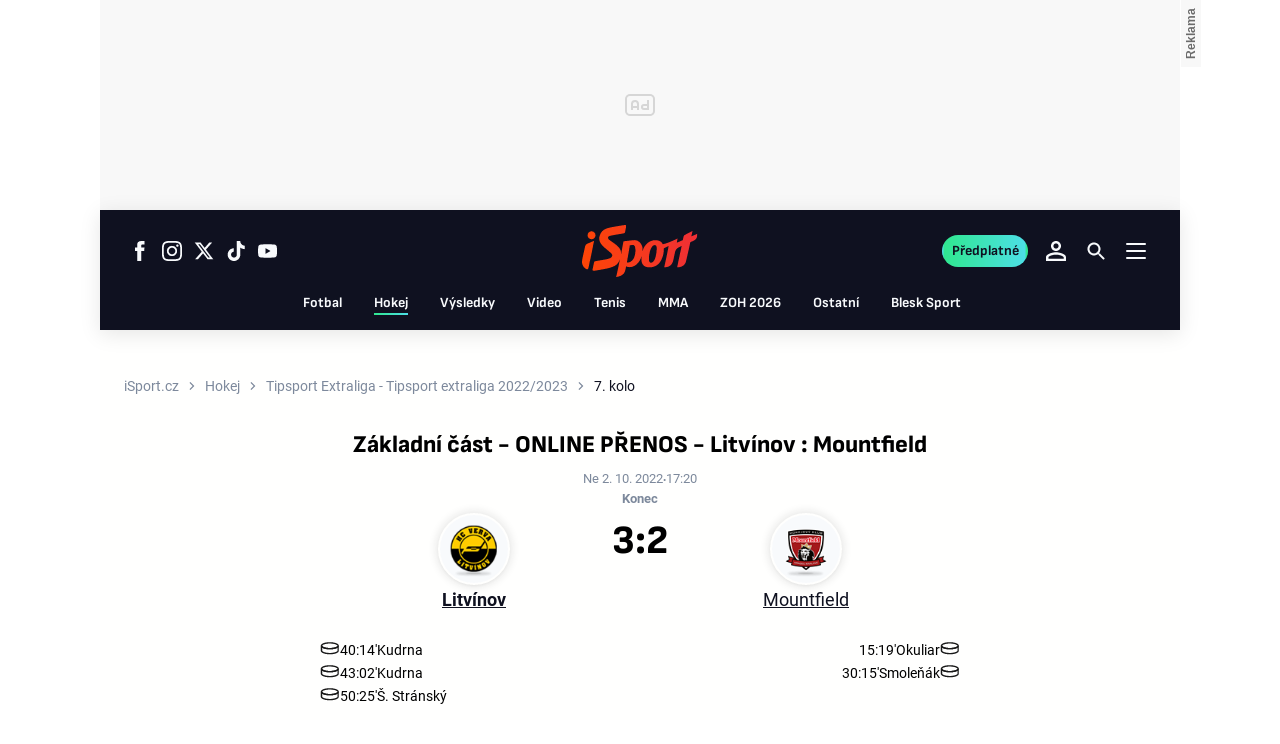

--- FILE ---
content_type: text/html; charset=UTF-8
request_url: https://isport.blesk.cz/hokej/tipsport-extraliga-zakladni-cast-2022-2023/litvinov-mountfield/online-prenos?match=326949
body_size: 79326
content:
<!DOCTYPE html><html lang="cs"><head><meta name="viewport" content="width=device-width, initial-scale=1"><meta http-equiv="content-type" content="text/html; charset=utf-8"><title>Litvínov - Mountfield | ONLINE | 2.10.2022 17:20 | Tipsport Extraliga 2022/2023 | ŽIVĚ | iSport.cz</title><meta name="description" content="Litvínov - Mountfield | ONLINE. Online reportáž sledujte ŽIVĚ na iSport.cz"><meta name="keywords" content="sport, hokej, online, živě, aktualizováno, gól, asistence, rozhodčí, diváci, žlutá karta, červená karta, vyloučení, penalta, utkání, zápas, závod, pořadí, klíčové momenty, Litvínov, Mountfield"><link rel="preconnect" href="https://fonts.googleapis.com/" crossorigin="anonymous"><link rel="preconnect" href="https://fonts.gstatic.com" crossorigin><script>
        window.__cncPageDefinition = {
            categoryTree: '54,55,3638',
            template: 'category',
            webType: 'desktop',
            browserEngine:'SSR',
            isDiscussion:false,keywords: ["sport","hokej","online","živě","aktualizováno","gól","asistence","rozhodčí","diváci","žlutá karta","červená karta","vyloučení","penalta","utkání","zápas","závod","pořadí","klíčové momenty","Litvínov","Mountfield",],
            }
    </script><!-- BEGIN reklamni pozice [id=1081], [pos=200] --><!-- CAT | desktop+mob | pos: 200 | CMP --><script>
	const PayOrOkConfig = (() => {
		const isPremiumUser = () => {
			const CNCUserPaid = document.querySelector('meta[name="CNCUserPaid"]');
			return Boolean(CNCUserPaid?.content === 'true');
		};

		// Default URLs
		const defaultPortaUrl = `/prihlaseni/login/porta?redirect_uri=${window.location.href}`;
		const defaultRegisterUrl = `https://premium.ikiosek.cz/web-bez-reklam?cmp_source=${window.location.href}`;
		const defaultCookiesUrl = 'https://www.cncenter.cz/cookies';
		const defaultUserProfileUrl = `https://${window.location.hostname}/prihlaseni_premium`;

		return {
			isPremiumUser,
			portaUrl: window.__cncPortaUrl || defaultPortaUrl,
			registerUrl: window.__cncRegisterUrl || defaultRegisterUrl,
			cookiesUrl: window.__cncCookiesUrl || defaultCookiesUrl,
			userProfileUrl: window.__cncUserProfileUrl || defaultUserProfileUrl
		};
	})();

	const { isPremiumUser, portaUrl, registerUrl, cookiesUrl, userProfileUrl } = PayOrOkConfig;

	Object.assign(window, {
		__cncIsPremiumUser: isPremiumUser,
		__cncPortaUrl: portaUrl,
		__cncRegisterUrl: registerUrl,
		__cncCookiesUrl: cookiesUrl,
		__cncUserProfileUrl: userProfileUrl
	});
</script><script id="cnc_cpex_cmp" src="https://cdn.cpex.cz/cmp/subscription/configurations/cnc-cmp-subscription.js"	async="async"></script><!-- END reklamni pozice [id=1081], [pos=200] --><!-- BEGIN reklamni pozice [id=1143], [pos=205] --><!-- technick pozice - inzerce | desktop+mob | head | pos: 205 --><script>
  window.__isCncAdsMonitoringFromWeb = true;
  window.__cncAdsMonitoringStartTime = Date.now();
</script><link href="//w.cncenter.cz/styles/cnc-slot-sizes.min.css" id="cnc_global_css" rel="stylesheet"><script type="application/javascript">
  window.__cncPageDefinition = window.__cncPageDefinition || {};
  window.__cncPageDefinition.site = 'isport';
  	window.__cncPageDefinition.webType = 'responsive';
	window.__cncPageDefinition.responsiveBreakpoint = 1080;
  window.__cncPageDefinition.template = window.__cncPageDefinition.template || 'category';
</script><script id="cnc_gpt" src="https://securepubads.g.doubleclick.net/tag/js/gpt.js" async="async"></script><script id="cnc_cpex_prebid_settings" src="//micro.rubiconproject.com/prebid/dynamic/22918.js" async="async" referrerpolicy="strict-origin-when-cross-origin" ></script><script type="application/javascript" src="https://w.cncenter.cz/cnc-wrapper.min.js" async="async"></script><style>
.cnc-ads--top_sponzor.cnc-ads--top_sponzor--doubled .cnc-ads__within {
	height: 600px;
}
.cnc-ads--mobile_top_sponzor {
  height: 300px;
}
.cnc-ads--mobile_top_sponzor .cnc-ads__within {
  width: 100%;
  height: 300px;
}
 
</style><!-- END reklamni pozice [id=1143], [pos=205] --><script type="text/javascript">
    window.CNC = window.CNC || {};
    window.CNC.mieroTracking = window.CNC.mieroTracking || {};
    window.CNC.mieroTracking.mustBeEnabled = {
        'purposes': ['cookies','publishers-UPqtcgaE','publishers-Kqq3iPge','publishers-jRQF2F4U'],
        'vendors': ['c:czechnews-nJYjk3Bf'],
    };
    window.CNC.mieroTracking.wasCalled = false;

    var isMeiroEnabled = false;

    var meiroSendEvent = function () {
        if (window.CNC.mieroTracking.wasCalled)
            return;

        var domain = "me.blesk.cz";
        var script = document.createElement("script");

        script.onload = function() {
            MeiroEvents.init({ domain: domain, cross_domain_whitelist: ['auto.cz', 'blesk.cz', 'horoskopy.blesk.cz', 'prozeny.blesk.cz', 'cncenter.cz', 'login.cncenter.cz', 'e15.cz', 'evropa2.cz', 'frekvence1.cz', 'lideazeme.cz', 'maminka.cz', 'poggers.cz', 'premium.ikiosek.cz', 'reflex.cz', 'youradio.cz', 'youradiotalk.cz', 'zeny.cz' ] });
            MeiroEvents.track("pageView", {
                custom_payload: {
                    premium: "no",
                                    }
            });
            MeiroEvents.track("outboundLinkClick");
        };

        script.src = "//" + domain + "/sdk/";
        script.async = true;
        document.head.appendChild(script);
        window.CNC.mieroTracking.wasCalled = true;
    }

    window.CNC.mieroTracking.getIsMeiroEnabled = function (Didomi) {
        var userStatus = Didomi.getUserStatus();
        var areAllPurposesEnabled = window.CNC.mieroTracking.areAllEnabled(userStatus.purposes.global.enabled, window.CNC.mieroTracking.mustBeEnabled.purposes);
        var areAllVendorsEnabled = window.CNC.mieroTracking.areAllEnabled(userStatus.vendors.consent.enabled, window.CNC.mieroTracking.mustBeEnabled.vendors);

        return ( areAllPurposesEnabled && areAllVendorsEnabled )
    };

    window.CNC.mieroTracking.areAllEnabled = function (consentList, values) {
        var areEnabled = true;

        values.forEach(function(item){
            areEnabled = areEnabled && (consentList.indexOf(item) > -1);
        });

        return areEnabled;
    };

    window.didomiOnReady = window.didomiOnReady || [];

    window.didomiOnReady.push(function (Didomi) {
        if (window.CNC.mieroTracking.getIsMeiroEnabled(Didomi)) {
            meiroSendEvent();
        }

        Didomi.on('preferences.shown', function () {
            isMeiroEnabled = window.CNC.mieroTracking.getIsMeiroEnabled(Didomi);
        })

        Didomi.on('preferences.clicksavechoices', function () {
            if (!isMeiroEnabled && window.CNC.mieroTracking.getIsMeiroEnabled(Didomi)) {
                meiroSendEvent();
            }
        })

        // Rozumím a přijímám
        Didomi.on('notice.clickagree', function () {
            if (!isMeiroEnabled && window.CNC.mieroTracking.getIsMeiroEnabled(Didomi)) {
                meiroSendEvent();
            }
        })
    });
</script><meta property="mrf:sections" content="Hokej;Online přenosy - Tipsport Extraliga"><meta property="mrf:canonical" content="https://isport.blesk.cz/hokej/tipsport-extraliga-zakladni-cast-2022-2023/litvinov-mountfield/online-prenos"><meta property="mrf:tags" content="pageType:category"><!-- Marfeel integration --><script type="text/javascript">
        !function(){"use strict";function e(e){var t=!(arguments.length>1&&void 0!==arguments[1])||arguments[1],c=document.createElement("script");c.src=e,t?c.type="module":(c.async=!0,c.type="text/javascript",c.setAttribute("nomodule",""));var n=document.getElementsByTagName("script")[0];n.parentNode.insertBefore(c,n)}!function(t,c){!function(t,c,n){var a,o,r;n.accountId=c,null!==(a=t.marfeel)&&void 0!==a||(t.marfeel={}),null!==(o=(r=t.marfeel).cmd)&&void 0!==o||(r.cmd=[]),t.marfeel.config=n;var i="https://sdk.mrf.io/statics";e("".concat(i,"/marfeel-sdk.js?id=").concat(c),!0),e("".concat(i,"/marfeel-sdk.es5.js?id=").concat(c),!1)}(t,c,arguments.length>2&&void 0!==arguments[2]?arguments[2]:{})}(window,8816,{} /* Config */)}();
</script><!-- Cxense script begin --><script type="text/javascript">
  var cX = cX || {}; cX.callQueue = cX.callQueue || [];
  cX.callQueue.push(['setSiteId', '4730283210215186163']);
  cX.callQueue.push(['sendPageViewEvent']);
  cX.callQueue.push(['sync','adform']);
  cX.callQueue.push(['sync','appnexus']);
  cX.callQueue.push(['sync','rub']);
</script><script>
  window.CNC = window.CNC || {};
  window.CNC.pianoTracking = window.CNC.pianoTracking || {};
  window.CNC.pianoTracking.mustBeEnabled = {
    'purposes': ['cookies','publishers-UPqtcgaE','publishers-XWZ2b3AK','publishers-Kqq3iPge','publishers-jRQF2F4U'],
    'vendors': ['c:czechnews-nJYjk3Bf'],
  };

  window.CNC.pianoTracking.getIsPianoEnabled = function (Didomi) {
    var userStatus = Didomi.getUserStatus();
    var areAllPurposesEnabled = window.CNC.pianoTracking.areAllEnabled(userStatus.purposes.global.enabled, window.CNC.pianoTracking.mustBeEnabled.purposes);
    var areAllVendorsEnabled = window.CNC.pianoTracking.areAllEnabled(userStatus.vendors.consent.enabled, window.CNC.pianoTracking.mustBeEnabled.vendors);

    return ( areAllPurposesEnabled && areAllVendorsEnabled )
  };

  window.CNC.pianoTracking.areAllEnabled = function (consentList, values) {
    var areEnabled = true;

    values.forEach(function(item){
        areEnabled = areEnabled && (consentList.indexOf(item) > -1);
    });

    return areEnabled;
  };

  window.didomiOnReady = window.didomiOnReady || [];
  window.didomiOnReady.push(function(Didomi) {
    if (window.CNC.pianoTracking.getIsPianoEnabled(Didomi)) {
        (function(d,s,e,t){e=d.createElement(s);e.type='text/java'+s;e.async='async';
        e.src=location.protocol+'//cdn.cxense.com/cx.js';
        t=d.getElementsByTagName(s)[0];t.parentNode.insertBefore(e,t);})(document,'script');
    };
  });
</script><script>
	window.dataLayer = [];
</script><script>
		window.didomiOnReady = window.didomiOnReady || [];
		window.didomiOnReady.push(function didomiPushGTM() {
			(function(w,d,s,l,i){w[l]=w[l]||[];w[l].push({
				'gtm.start': new Date().getTime(),event:'gtm.js'});
				let f=d.getElementsByTagName(s)[0],
				j=d.createElement(s),dl=l!=='dataLayer'?'&l='+l:'';j.async=true;j.src=
				'//www.googletagmanager.com/gtm.js?id='+i+dl;f.parentNode.insertBefore(j,f);
			})(window,document,'script','dataLayer','GTM-58FQVS');
		});
	</script><script>
	dataLayer.push({'app': {"systemId":"isport","service":{"name":"iSport","environment":"desktop"}}});
</script><script>
	dataLayer.push({'page': {"layoutId":"66305","type":"matchDetail","category":"HP,Hokej,Online přenosy - Tipsport Extraliga"}});
</script><script>
	dataLayer.push({'user': {"loginStatus":"anonymous","internal":false,"premiumStatus":false}});
</script><!-- BEGIN reklamni pozice [id=1117], [pos=111] --><!-- GEMIUS / CAT / OSTATNI --><!-- (C)2000-2013 Gemius SA - gemiusAudience / http://www.blesk.cz/iSport/Ostatni --><script type="text/javascript"><!--//--><![CDATA[//><!--
var pp_gemius_use_cmp = true;
var pp_gemius_identifier = '0srlnSs75e3n4S0jItWQEqQ_33mGX29c4WxRqdWEA6b.z7';
// lines below shouldn't be edited
function gemius_pending(i) { window[i] = window[i] || function() {var x = window[i+'_pdata'] = window[i+'_pdata'] || []; x[x.length]=arguments;};};
gemius_pending('gemius_hit'); gemius_pending('gemius_event'); gemius_pending('pp_gemius_hit'); gemius_pending('pp_gemius_event');
(function(d,t) {try {var gt=d.createElement(t),s=d.getElementsByTagName(t)[0]; gt.setAttribute('async','async'); gt.setAttribute('defer','defer');
 gt.src='//spir.hit.gemius.pl/xgemius.js'; s.parentNode.insertBefore(gt,s);} catch (e) {}})(document,'script');
//--><!]]></script><!-- END reklamni pozice [id=1117], [pos=111] --><script>
    window.CNC = window.CNC || {};
    window.CNC.onlineReports = window.CNC.onlineReports || {};
    window.CNC.onlineReports.reportItem = '.report_item';
        window.locale='cs';
  </script><script src="https://img2.cncenter.cz/js/default/standalone/dsaReportForm.js?v=16" defer></script><link id="magazine_isport_base" rel="stylesheet" type="text/css" media="all"
                    href="https://1958898586.rsc.cdn77.org/dist-isport/css/isport/isport-base.c529d9fd40e7a7c46238.css"
                ><link data-test id="magazine_isport_base_desktop" rel="stylesheet" type="text/css" media="all and (min-width: 1080px)"
                        href="https://1958898586.rsc.cdn77.org/dist-isport/css/isport/isport-base-desktop.c529d9fd40e7a7c46238.css"
                    ><link rel="preload" href="https://1958898586.rsc.cdn77.org/dist-isport/assets/default/fonts/roboto-regular.woff2" as="font"><link rel="preload" href="https://1958898586.rsc.cdn77.org/dist-isport/assets/default/fonts/roboto-bold.woff2" as="font"><link rel="preload" href="https://1958898586.rsc.cdn77.org/dist-isport/assets/default/fonts/sofia-sans-bold.woff2" as="font"><link rel="preload" href="https://1958898586.rsc.cdn77.org/dist-isport/assets/default/fonts/sofia-sans-extra-bold.woff2" as="font"><meta name="CNCRecombeeInit" content="{&quot;isRecommId&quot;:false,&quot;isArticle&quot;:false}"><meta name="robots" content="max-image-preview:large" /><meta property="og:description" content="Litvínov - Mountfield | ONLINE. Online reportáž sledujte ŽIVĚ na iSport.cz"><meta property="og:site_name" content="iSport.cz"><meta name="author" content="CZECH NEWS CENTER a. s."><meta property="og:type" content="website"><meta property="og:url" content="https://isport.blesk.cz/hokej/tipsport-extraliga-zakladni-cast-2022-2023/litvinov-mountfield/online-prenos?match=326949"><meta property="og:title" content="Litvínov - Mountfield | ONLINE | 2.10.2022 17:20 | Tipsport Extraliga 2022/2023 | ŽIVĚ"><meta
					property="og:image"
					content="https://1958898586.rsc.cdn77.org/dist-isport/assets/default/meta/isport-og-image.png"
			><meta property="og:image:width" content="1200"><meta property="og:image:height" content="630"><meta name="twitter:card" content="summary_large_image"><meta
			name="twitter:title"
			content="Litvínov - Mountfield | ONLINE | 2.10.2022 17:20 | Tipsport Extraliga 2022/2023 | ŽIVĚ | iSport.cz"
	><meta name="twitter:description" content="Litvínov - Mountfield | ONLINE. Online reportáž sledujte ŽIVĚ na iSport.cz"><meta name="twitter:url" content="https://isport.blesk.cz/hokej/tipsport-extraliga-zakladni-cast-2022-2023/litvinov-mountfield/online-prenos?match=326949"><link rel="manifest" href="https://1958898586.rsc.cdn77.org/dist-isport/assets/default/favicon/manifest_isport.cz.json?v=1"><link rel="shortcut icon" href="https://1958898586.rsc.cdn77.org/dist-isport/assets/default/favicon/favicon.ico?v=1" sizes="48x48"><link rel="icon" href="https://1958898586.rsc.cdn77.org/dist-isport/assets/default/favicon/favicon.svg?v=1" type="image/svg+xml"><link rel="apple-touch-icon" href="https://1958898586.rsc.cdn77.org/dist-isport/assets/default/favicon/apple-touch-icon.png?v=1"><meta name="apple-mobile-web-app-title" content="iSport.cz"><meta name="application-name" content="iSport.cz"><meta name="msapplication-TileColor" content="#DF0F19"><meta name="msapplication-TileImage" content="https://1958898586.rsc.cdn77.org/dist-isport/assets/default/favicon/mstile-144x144.png?v=1"><meta name="msapplication-config" content="https://1958898586.rsc.cdn77.org/dist-isport/assets/default/favicon/browserconfig.xml"><meta name="theme-color" content="#ffffff"><link rel="canonical" href="https://isport.blesk.cz/hokej/tipsport-extraliga-zakladni-cast-2022-2023/litvinov-mountfield/online-prenos"><link href="https://isport.blesk.cz/rss/3638" rel="alternate" type="application/rss+xml" title="RSS"><script type="application/ld+json">
    {
        "@context" : "https://schema.org",
        "@type" : "WebSite",
        "name" : "Isport.cz",
        "url" : "https://isport.blesk.cz/",
        "image" : "https://1958898586.rsc.cdn77.org/dist-isport/assets/default/favicon/schema-logo.png?v=1"
    }
</script><script type="application/ld+json">
  {
    "@context": "https://schema.org",
    "@type": "NewsMediaOrganization",
    "url": "https://isport.blesk.cz/",
    "sameAs": [
      "https://www.facebook.com/ISPORT.CZdeniksport",
      "https://www.instagram.com/isportcz",
      "https://twitter.com/DenikSport",
      "https://www.tiktok.com/@isportcz",
      "https://www.youtube.com/@deniksport159"
    ],
    "logo": "https://1958898586.rsc.cdn77.org/dist-isport/assets/default/logo/isport-normal.svg",
    "name": "iSport.cz",
    "email": "deniksport@deniksport.cz",
    "address": {
      "@type": "PostalAddress",
      "streetAddress": "Marie Schmolková Square 3493/1",
      "addressLocality": "Prague",
      "addressCountry": "CZ",
      "postalCode": "100 00"
    }
  }
</script><script type="application/ld+json">
  {
    "@context": "https://schema.org",
    "@type": "CollectionPage",
    "name": "Litvínov - Mountfield | ONLINE | 2.10.2022 17:20 | Tipsport Extraliga 2022/2023 | ŽIVĚ | iSport.cz",
    "description": "Litvínov - Mountfield | ONLINE. Online reportáž sledujte ŽIVĚ na iSport.cz",
    "url": "https://isport.blesk.cz/1-liga",
    "publisher": {
      "@type": "NewsMediaOrganization",
      "name": "iSport.cz",
      "url": "https://isport.blesk.cz/",
      "logo": {
        "@type": "ImageObject",
        "url": "https://1958898586.rsc.cdn77.org/dist-isport/assets/default/logo/isport-normal.svg"
      }
    }
  }
</script></head><body class="body-category"><noscript><iframe src="//www.googletagmanager.com/ns.html?id=GTM-58FQVS" height="0" width="0" style="display:none;visibility:hidden"></iframe></noscript><script>
			window.didomiOnReady = window.didomiOnReady || [];
			window.didomiOnReady.push(function didomiPushPageBody() {
				dataLayer.push({ 'event': 'page_body' });
			});
		</script><div class="advert-top gam-wrapper"><!-- BEGIN reklamni pozice [id=1128], [pos=301] --><!-- pozice - 301 / cat / uniweb / leaderboard_1 --><div class="ad-position--desktop"><div id="cnc_branding_creative_wrapper"><div class="cnc-ads cnc-ads--leaderboard"><div class="cnc-ads__within" id="cnc_leaderboard_1"></div></div></div></div><!-- END reklamni pozice [id=1128], [pos=301] --></div><div class="container container--main content branding-wrapper"><div class="header-sensor"></div><div data-progress-bar class="progress-bar"><div data-progress-bar-indicator class="progress-bar__indicator"></div></div><header ><div class=header-wrapper><div class="header"><div class="header-socials"><ul class="social-media"><li class="social-media__item"><a                                         class="icon-button icon-button--sm icon-button--inverted icon-button--primary icon-button--gradient icon-button--text "
                                                            aria-label="Sledujte nás na Facebooku"
                                                            href="https://www.facebook.com/ISPORT.CZdeniksport"
                                                            data-social-action="follow"
                                                            data-network="https://www.facebook.com/ISPORT.CZdeniksport"
                                                            target="_blank"
                                                            title="Sledujte nás na Facebooku"
                        
                    data-track-click="{&quot;event&quot;:&quot;clickTo_navigation&quot;,&quot;menu&quot;:{&quot;type&quot;:&quot;Menu&quot;,&quot;section&quot;:&quot;Sledujte nás&quot;},&quot;link&quot;:{&quot;text&quot;:&quot;Facebook&quot;,&quot;url&quot;:&quot;https://www.facebook.com/ISPORT.CZdeniksport&quot;}}"
            ><svg
  xmlns="http://www.w3.org/2000/svg"
  width="20"
  height="20"
  viewBox="0 0 20 20"
  fill="none"
><path
    class="symbol"
    d="M7.14833 20H11.2815V9.89852H14.1701L14.4737 6.51995H11.2815V4.59635C11.2815 3.79818 11.4508 3.48233 12.2354 3.48233H14.4725V0H11.6061C8.53074 0 7.14833 1.32383 7.14833 3.84835V6.54504H5V9.95781H7.14833V20Z"
    fill="#191919"
  /></svg></a></li><li class="social-media__item"><a                                         class="icon-button icon-button--sm icon-button--inverted icon-button--primary icon-button--gradient icon-button--text "
                                                            aria-label="Sledujte nás na Instagramu"
                                                            href="https://www.instagram.com/isportcz"
                                                            data-social-action="follow"
                                                            data-network="https://www.instagram.com/isportcz"
                                                            target="_blank"
                                                            title="Sledujte nás na Instagramu"
                        
                    data-track-click="{&quot;event&quot;:&quot;clickTo_navigation&quot;,&quot;menu&quot;:{&quot;type&quot;:&quot;Menu&quot;,&quot;section&quot;:&quot;Sledujte nás&quot;},&quot;link&quot;:{&quot;text&quot;:&quot;Instagram&quot;,&quot;url&quot;:&quot;https://www.instagram.com/isportcz&quot;}}"
            ><svg
  xmlns="http://www.w3.org/2000/svg"
  width="20"
  height="20"
  viewBox="0 0 20 20"
  fill="none"
><path
    class="symbol"
    d="M15.3293 5.85177C14.6671 5.85306 14.1286 5.31684 14.1273 4.65457C14.126 3.9923 14.6622 3.45381 15.3248 3.45251C15.9874 3.45122 16.5259 3.98776 16.5272 4.65003C16.5281 5.3123 15.9919 5.85047 15.3293 5.85177Z"
    fill="#191919"
  /><path
    class="symbol"
    fill-rule="evenodd"
    clip-rule="evenodd"
    d="M10.0096 15.1342C7.17424 15.1397 4.87092 12.8457 4.86542 10.0097C4.8599 7.17436 7.15446 4.87068 9.98981 4.86517C12.8258 4.85966 15.1294 7.15492 15.1349 9.98996C15.1404 12.826 12.8452 15.1287 10.0096 15.1342ZM9.99337 6.66696C8.15304 6.6702 6.66328 8.16548 6.66652 10.0062C6.67009 11.8472 8.16568 13.3366 10.006 13.333C11.847 13.3295 13.3367 11.8345 13.3332 9.99352C13.3296 8.15252 11.834 6.6634 9.99337 6.66696Z"
    fill="#191919"
  /><path
    class="symbol"
    fill-rule="evenodd"
    clip-rule="evenodd"
    d="M3.43267 0.538732C4.06772 0.289896 4.79445 0.119468 5.85846 0.0692485C6.92509 0.0180605 7.2656 0.00639252 9.98073 0.00121052C12.6965 -0.00397148 13.037 0.00639051 14.1036 0.0536945C15.168 0.0997025 15.895 0.267541 16.5314 0.513786C17.1897 0.767478 17.7483 1.10898 18.305 1.66336C18.8616 2.21837 19.2044 2.77502 19.4613 3.43242C19.7098 4.06812 19.8802 4.79421 19.9308 5.8589C19.9813 6.92519 19.9936 7.26539 19.9988 9.98088C20.004 12.696 19.993 13.0369 19.9463 14.1042C19.9 15.1679 19.7325 15.8953 19.4863 16.5313C19.2319 17.1897 18.8911 17.7482 18.3367 18.3049C17.7823 18.8619 17.2251 19.2043 16.5677 19.4616C15.932 19.7098 15.2059 19.8802 14.1419 19.9311C13.0753 19.9816 12.7347 19.9936 10.0186 19.9988C7.30383 20.004 6.96332 19.9936 5.89671 19.9466C4.83235 19.9 4.10498 19.7325 3.46896 19.4865C2.8106 19.2319 2.25202 18.8913 1.69538 18.3366C1.13843 17.7819 0.795321 17.225 0.538715 16.5676C0.289881 15.9322 0.120089 15.2058 0.0692272 14.1421C0.0183632 13.0751 0.00637922 12.7343 0.00119922 10.0191C-0.00400078 7.30363 0.00669722 6.96343 0.0533472 5.8968C0.100333 4.83212 0.267197 4.10505 0.513441 3.46838C0.767773 2.81033 1.10862 2.25207 1.66364 1.69511C2.218 1.13847 2.77527 0.795015 3.43267 0.538732ZM4.11795 17.8066C4.47078 17.9423 5.00019 18.1043 5.97512 18.1468C7.03006 18.1925 7.34595 18.2025 10.0154 18.1973C12.6858 18.1924 13.0017 18.1811 14.0563 18.1315C15.0303 18.0852 15.5597 17.9213 15.9116 17.7839C16.3785 17.6015 16.7109 17.3834 17.0601 17.0338C17.4094 16.6829 17.6255 16.3495 17.8063 15.8826C17.9424 15.5295 18.1041 14.9997 18.1465 14.0248C18.1928 12.9705 18.2026 12.6542 18.1974 9.98412C18.1925 7.31464 18.1812 6.99842 18.131 5.94378C18.0849 4.96949 17.9213 4.44007 17.7836 4.08853C17.6012 3.62099 17.3838 3.28921 17.0333 2.93961C16.6827 2.59 16.3493 2.37454 15.8818 2.19375C15.5295 2.05734 14.9995 1.89598 14.0252 1.85355C12.9703 1.80721 12.654 1.79781 9.98397 1.803C7.31452 1.80818 6.99863 1.81887 5.94401 1.86877C4.96942 1.9151 4.44064 2.07872 4.08812 2.21643C3.62156 2.39884 3.28914 2.6156 2.93955 2.9665C2.59059 3.31739 2.37448 3.65015 2.1937 4.11801C2.05827 4.47053 1.89529 5.0006 1.8535 5.97489C1.80748 7.02984 1.79777 7.34608 1.80296 10.0155C1.80782 12.6857 1.81915 13.0019 1.86873 14.0559C1.91441 15.0308 2.07932 15.5596 2.21638 15.9124C2.39879 16.3787 2.6162 16.7111 2.96644 17.0607C3.31734 17.409 3.65073 17.6258 4.11795 17.8066Z"
    fill="#191919"
  /></svg></a></li><li class="social-media__item"><a                                         class="icon-button icon-button--sm icon-button--inverted icon-button--primary icon-button--gradient icon-button--text "
                                                            aria-label="Sledujte nás na Twitteru"
                                                            href="https://twitter.com/DenikSport"
                                                            data-social-action="follow"
                                                            data-network="https://twitter.com/DenikSport"
                                                            target="_blank"
                                                            title="Sledujte nás na Twitteru"
                        
                    data-track-click="{&quot;event&quot;:&quot;clickTo_navigation&quot;,&quot;menu&quot;:{&quot;type&quot;:&quot;Menu&quot;,&quot;section&quot;:&quot;Sledujte nás&quot;},&quot;link&quot;:{&quot;text&quot;:&quot;Twitter&quot;,&quot;url&quot;:&quot;https://twitter.com/DenikSport&quot;}}"
            ><svg
  xmlns="http://www.w3.org/2000/svg"
  width="20"
  height="20"
  viewBox="0 0 20 20"
  fill="none"
><path
    class="symbol"
    d="M15.2718 1.58667H18.0831L11.9414 8.60625L19.1666 18.1583H13.5093L9.07828 12.365L4.00821 18.1583H1.19528L7.76445 10.6501L0.833252 1.58667H6.63418L10.6394 6.88195L15.2718 1.58667ZM14.2852 16.4757H15.8429L5.78775 3.18095H4.11614L14.2852 16.4757Z"
    fill="#191919"
  /></svg></a></li><li class="social-media__item"><a                                         class="icon-button icon-button--sm icon-button--inverted icon-button--primary icon-button--gradient icon-button--text "
                                                            aria-label="Sledujte nás na Tiktoku"
                                                            href="https://www.tiktok.com/@isportcz"
                                                            data-social-action="follow"
                                                            data-network="https://www.tiktok.com/@isportcz"
                                                            target="_blank"
                                                            title="Sledujte nás na Tiktoku"
                        
                    data-track-click="{&quot;event&quot;:&quot;clickTo_navigation&quot;,&quot;menu&quot;:{&quot;type&quot;:&quot;Menu&quot;,&quot;section&quot;:&quot;Sledujte nás&quot;},&quot;link&quot;:{&quot;text&quot;:&quot;Tiktok&quot;,&quot;url&quot;:&quot;https://www.tiktok.com/@isportcz&quot;}}"
            ><svg
  xmlns="http://www.w3.org/2000/svg"
  width="20"
  height="20"
  viewBox="0 0 20 20"
  fill="none"
><path
    class="symbol"
    d="M14.2272 0H10.8566V13.6232C10.8566 15.2464 9.56024 16.5797 7.94697 16.5797C6.33369 16.5797 5.03732 15.2464 5.03732 13.6232C5.03732 12.029 6.30489 10.7246 7.86056 10.6667V7.24639C4.43235 7.30433 1.66675 10.1159 1.66675 13.6232C1.66675 17.1594 4.48996 20 7.97579 20C11.4616 20 14.2848 17.1304 14.2848 13.6232V6.63767C15.5524 7.56522 17.108 8.11594 18.7501 8.14494V4.72464C16.215 4.63768 14.2272 2.55072 14.2272 0Z"
    fill="#191919"
  /></svg></a></li><li class="social-media__item"><a                                         class="icon-button icon-button--sm icon-button--inverted icon-button--primary icon-button--gradient icon-button--text "
                                                            aria-label="Sledujte nás na Youtube"
                                                            href="https://www.youtube.com/@deniksport159"
                                                            data-social-action="follow"
                                                            data-network="https://www.youtube.com/@deniksport159"
                                                            target="_blank"
                                                            title="Sledujte nás na Youtube"
                        
                    data-track-click="{&quot;event&quot;:&quot;clickTo_navigation&quot;,&quot;menu&quot;:{&quot;type&quot;:&quot;Menu&quot;,&quot;section&quot;:&quot;Sledujte nás&quot;},&quot;link&quot;:{&quot;text&quot;:&quot;Youtube&quot;,&quot;url&quot;:&quot;https://www.youtube.com/@deniksport159&quot;}}"
            ><svg
  xmlns="http://www.w3.org/2000/svg"
  width="21"
  height="20"
  viewBox="0 0 21 20"
  fill="none"
><path
    class="symbol"
    fill-rule="evenodd"
    clip-rule="evenodd"
    d="M18.9554 4.02847C19.2657 4.34077 19.4885 4.7291 19.6016 5.15459C20.0198 6.72504 20.0198 10 20.0198 10C20.0198 10 20.0198 13.275 19.6016 14.8455C19.4885 15.271 19.2657 15.6593 18.9554 15.9716C18.6451 16.2839 18.2582 16.5092 17.8334 16.625C16.2698 17.0455 10.0198 17.0455 10.0198 17.0455C10.0198 17.0455 3.76978 17.0455 2.20614 16.625C1.78138 16.5092 1.39449 16.2839 1.08418 15.9716C0.773872 15.6593 0.55103 15.271 0.437957 14.8455C0.0197754 13.275 0.0197754 10 0.0197754 10C0.0197754 10 0.0197754 6.72504 0.437957 5.15459C0.55103 4.7291 0.773872 4.34077 1.08418 4.02847C1.39449 3.71617 1.78138 3.49084 2.20614 3.37504C3.76978 2.95459 10.0198 2.95459 10.0198 2.95459C10.0198 2.95459 16.2698 2.95459 17.8334 3.37504C18.2582 3.49084 18.6451 3.71617 18.9554 4.02847ZM13.2016 10.0001L7.97433 7.02621V12.9739L13.2016 10.0001Z"
    fill="#191919"
  /></svg></a></li></ul></div><a
                                            class="logo logo--3xl logo--normal header-logo"
                                                            href="/"
                        
            data-track-click="{&quot;event&quot;:&quot;clickTo_navigation&quot;,&quot;menu&quot;:{&quot;type&quot;:&quot;header&quot;,&quot;section&quot;:&quot;logo&quot;},&quot;link&quot;:{&quot;text&quot;:&quot;Logo iSport.cz&quot;,&quot;url&quot;:&quot;https://isport.blesk.cz/&quot;}}"
        ><img
        src="https://1958898586.rsc.cdn77.org/dist-isport/assets/default/logo/isport-normal.svg"
        alt="Logo isport"
        class="logo__image"
    /></a><nav class="header-desktop-navigation" data-main-nav><div class="header-menu"><ul class="header-menu__list" data-main-nav-list><li class="header-menu__item" data-parsed-url="/fotbal" data-match-uri="/hokej" data-remove-url="https://isport.blesk.cz" data-length="3"><a
                                            class="header-link header-link--gradient header-link--inverted header-menu__link"
                                                            target=""
                                                            title=""
                                                            href="/fotbal"
                        
            data-track-click="{&quot;event&quot;:&quot;clickTo_navigation&quot;,&quot;menu&quot;:{&quot;type&quot;:&quot;header&quot;,&quot;section&quot;:&quot;Fotbal&quot;},&quot;link&quot;:{&quot;type&quot;:&quot;text&quot;,&quot;text&quot;:&quot;Fotbal&quot;,&quot;url&quot;:&quot;https://isport.blesk.cz/fotbal&quot;}}"
    ><span                                         class="typography typography--menu-item header-link__text"
                                                            target=""
                                                            title=""
                                                            href="/fotbal"
                        >Fotbal</span></a></li><li class="header-menu__item" data-parsed-url="/hokej" data-match-uri="/hokej" data-remove-url="https://isport.blesk.cz" data-length="3"><a
                                            class="header-link header-link--gradient header-link--inverted header-menu__link"
                                                            data-is-selected="true"
                                                            target=""
                                                            title=""
                                                            href="/hokej"
                        
            data-track-click="{&quot;event&quot;:&quot;clickTo_navigation&quot;,&quot;menu&quot;:{&quot;type&quot;:&quot;header&quot;,&quot;section&quot;:&quot;Hokej&quot;},&quot;link&quot;:{&quot;type&quot;:&quot;text&quot;,&quot;text&quot;:&quot;Hokej&quot;,&quot;url&quot;:&quot;https://isport.blesk.cz/hokej&quot;}}"
    ><span                                         class="typography typography--menu-item header-link__text"
                                                            target=""
                                                            title=""
                                                            href="/hokej"
                        >Hokej</span></a></li><li class="header-menu__item" data-parsed-url="/vysledky" data-match-uri="/hokej" data-remove-url="https://isport.blesk.cz" data-length="3"><a
                                            class="header-link header-link--gradient header-link--inverted header-menu__link"
                                                            target=""
                                                            title=""
                                                            href="https://isport.blesk.cz/vysledky"
                        
            data-track-click="{&quot;event&quot;:&quot;clickTo_navigation&quot;,&quot;menu&quot;:{&quot;type&quot;:&quot;header&quot;,&quot;section&quot;:&quot;Výsledky&quot;},&quot;link&quot;:{&quot;type&quot;:&quot;text&quot;,&quot;text&quot;:&quot;Výsledky&quot;,&quot;url&quot;:&quot;https://isport.blesk.czhttps://isport.blesk.cz/vysledky&quot;}}"
    ><span                                         class="typography typography--menu-item header-link__text"
                                                            target=""
                                                            title=""
                                                            href="https://isport.blesk.cz/vysledky"
                        >Výsledky</span></a></li><li class="header-menu__item" data-parsed-url="https://tv.isport.blesk.cz/" data-match-uri="/hokej" data-remove-url="https://isport.blesk.cz" data-length="3"><a
                                            class="header-link header-link--gradient header-link--inverted header-menu__link"
                                                            target=""
                                                            title=""
                                                            href="https://tv.isport.blesk.cz/"
                        
            data-track-click="{&quot;event&quot;:&quot;clickTo_navigation&quot;,&quot;menu&quot;:{&quot;type&quot;:&quot;header&quot;,&quot;section&quot;:&quot;Video&quot;},&quot;link&quot;:{&quot;type&quot;:&quot;text&quot;,&quot;text&quot;:&quot;Video&quot;,&quot;url&quot;:&quot;https://isport.blesk.czhttps://tv.isport.blesk.cz/&quot;}}"
    ><span                                         class="typography typography--menu-item header-link__text"
                                                            target=""
                                                            title=""
                                                            href="https://tv.isport.blesk.cz/"
                        >Video</span></a></li><li class="header-menu__item" data-parsed-url="/tenis" data-match-uri="/hokej" data-remove-url="https://isport.blesk.cz" data-length="3"><a
                                            class="header-link header-link--gradient header-link--inverted header-menu__link"
                                                            target=""
                                                            title=""
                                                            href="/tenis"
                        
            data-track-click="{&quot;event&quot;:&quot;clickTo_navigation&quot;,&quot;menu&quot;:{&quot;type&quot;:&quot;header&quot;,&quot;section&quot;:&quot;Tenis&quot;},&quot;link&quot;:{&quot;type&quot;:&quot;text&quot;,&quot;text&quot;:&quot;Tenis&quot;,&quot;url&quot;:&quot;https://isport.blesk.cz/tenis&quot;}}"
    ><span                                         class="typography typography--menu-item header-link__text"
                                                            target=""
                                                            title=""
                                                            href="/tenis"
                        >Tenis</span></a></li><li class="header-menu__item" data-parsed-url="/kategorie/5525/mma" data-match-uri="/hokej" data-remove-url="https://isport.blesk.cz" data-length="3"><a
                                            class="header-link header-link--gradient header-link--inverted header-menu__link"
                                                            target=""
                                                            title=""
                                                            href="https://isport.blesk.cz/kategorie/5525/mma"
                        
            data-track-click="{&quot;event&quot;:&quot;clickTo_navigation&quot;,&quot;menu&quot;:{&quot;type&quot;:&quot;header&quot;,&quot;section&quot;:&quot;MMA&quot;},&quot;link&quot;:{&quot;type&quot;:&quot;text&quot;,&quot;text&quot;:&quot;MMA&quot;,&quot;url&quot;:&quot;https://isport.blesk.czhttps://isport.blesk.cz/kategorie/5525/mma&quot;}}"
    ><span                                         class="typography typography--menu-item header-link__text"
                                                            target=""
                                                            title=""
                                                            href="https://isport.blesk.cz/kategorie/5525/mma"
                        >MMA</span></a></li><li class="header-menu__item" data-parsed-url="/zoh-2026-milano-cortina" data-match-uri="/hokej" data-remove-url="https://isport.blesk.cz" data-length="3"><a
                                            class="header-link header-link--gradient header-link--inverted header-menu__link"
                                                            target=""
                                                            title=""
                                                            href="https://isport.blesk.cz/zoh-2026-milano-cortina"
                        
            data-track-click="{&quot;event&quot;:&quot;clickTo_navigation&quot;,&quot;menu&quot;:{&quot;type&quot;:&quot;header&quot;,&quot;section&quot;:&quot;ZOH 2026&quot;},&quot;link&quot;:{&quot;type&quot;:&quot;text&quot;,&quot;text&quot;:&quot;ZOH 2026&quot;,&quot;url&quot;:&quot;https://isport.blesk.czhttps://isport.blesk.cz/zoh-2026-milano-cortina&quot;}}"
    ><span                                         class="typography typography--menu-item header-link__text"
                                                            target=""
                                                            title=""
                                                            href="https://isport.blesk.cz/zoh-2026-milano-cortina"
                        >ZOH 2026</span></a></li><li class="header-menu__item" data-parsed-url="/ostatni" data-match-uri="/hokej" data-remove-url="https://isport.blesk.cz" data-length="3"><a
                                            class="header-link header-link--gradient header-link--inverted header-menu__link"
                                                            target=""
                                                            title=""
                                                            href="/ostatni"
                        
            data-track-click="{&quot;event&quot;:&quot;clickTo_navigation&quot;,&quot;menu&quot;:{&quot;type&quot;:&quot;header&quot;,&quot;section&quot;:&quot;Ostatní&quot;},&quot;link&quot;:{&quot;type&quot;:&quot;text&quot;,&quot;text&quot;:&quot;Ostatní&quot;,&quot;url&quot;:&quot;https://isport.blesk.cz/ostatni&quot;}}"
    ><span                                         class="typography typography--menu-item header-link__text"
                                                            target=""
                                                            title=""
                                                            href="/ostatni"
                        >Ostatní</span></a></li><li class="header-menu__item" data-parsed-url="/blesksport" data-match-uri="/hokej" data-remove-url="https://isport.blesk.cz" data-length="3"><a
                                            class="header-link header-link--gradient header-link--inverted header-menu__link"
                                                            target=""
                                                            title=""
                                                            href="https://isport.blesk.cz/blesksport"
                        
            data-track-click="{&quot;event&quot;:&quot;clickTo_navigation&quot;,&quot;menu&quot;:{&quot;type&quot;:&quot;header&quot;,&quot;section&quot;:&quot;Blesk Sport&quot;},&quot;link&quot;:{&quot;type&quot;:&quot;text&quot;,&quot;text&quot;:&quot;Blesk Sport&quot;,&quot;url&quot;:&quot;https://isport.blesk.czhttps://isport.blesk.cz/blesksport&quot;}}"
    ><span                                         class="typography typography--menu-item header-link__text"
                                                            target=""
                                                            title=""
                                                            href="https://isport.blesk.cz/blesksport"
                        >Blesk Sport</span></a></li></ul></div></nav><div class="header-controls"><div class="header-subscription"><a
                                            class="button button--button button--sm button--primary button--normal button--contained button--gradient button--animated "
                                                            href="https://isport.blesk.cz/predplatne"
                        
            data-track-click="{&quot;clickTo&quot;:&quot;button&quot;,&quot;link&quot;:{&quot;type&quot;:&quot;header&quot;,&quot;text&quot;:&quot;Předplatné&quot;,&quot;url&quot;:&quot;https://isport.blesk.cz/predplatne&quot;,&quot;location&quot;:&quot;předplatné&quot;}}"
    ><span                                         class="typography typography--button-sm button__text"
                        >Předplatné</span></a></div><div class="header-user"><a                                         class="icon-button icon-button--md icon-button--inverted icon-button--primary icon-button--gradient icon-button--text "
                                                            aria-label="Přihlášení uživatele"
                                                            title="Přihlášení uživatele"
                                                            data-user-not-logged=""
                                                            href="https://isport.blesk.cz/prihlaseni"
                        
                    data-track-click="{&quot;event&quot;:&quot;user_login_start&quot;,&quot;login&quot;:{&quot;source&quot;:&quot;menu&quot;}}"
            ><svg width="24" height="24" viewBox="0 0 24 24" fill="none" xmlns="http://www.w3.org/2000/svg"><path d="M12 4.375C13.45 4.375 14.625 5.55 14.625 7C14.625 8.45 13.45 9.625 12 9.625C10.55 9.625 9.375 8.45 9.375 7C9.375 5.55 10.55 4.375 12 4.375ZM12 15.625C15.7125 15.625 19.625 17.45 19.625 18.25V19.625H4.375V18.25C4.375 17.45 8.2875 15.625 12 15.625ZM12 2C9.2375 2 7 4.2375 7 7C7 9.7625 9.2375 12 12 12C14.7625 12 17 9.7625 17 7C17 4.2375 14.7625 2 12 2ZM12 13.25C8.6625 13.25 2 14.925 2 18.25V22H22V18.25C22 14.925 15.3375 13.25 12 13.25Z" fill="#191919"/></svg></a></div><div class="header-search" data-megamenu-nav><div class="header-search__magnifier"	data-track-click='{"event":"clickTo_navigation","menu":{"type":"menu","section":"search"},"link":{"type":"openSearch"}}'><button                                         class="icon-button icon-button--md icon-button--inverted icon-button--primary icon-button--gradient icon-button--text header-search__icon"
                                                            aria-label="Otevřít vyhledávání"
                        
            ><svg xmlns="http://www.w3.org/2000/svg" width="20" height="20" viewBox="0 0 20 20" fill="none"><path d="M13.3137 12.0598H12.6553L12.422 11.8348C13.422 10.6681 13.9387 9.07643 13.6553 7.38477C13.2637 5.0681 11.3303 3.2181 8.99701 2.93477C5.47201 2.50143 2.50534 5.4681 2.93867 8.9931C3.22201 11.3264 5.07201 13.2598 7.38867 13.6514C9.08034 13.9348 10.672 13.4181 11.8387 12.4181L12.0637 12.6514V13.3098L15.6053 16.8514C15.947 17.1931 16.5053 17.1931 16.847 16.8514C17.1887 16.5098 17.1887 15.9514 16.847 15.6098L13.3137 12.0598ZM8.31367 12.0598C6.23867 12.0598 4.56367 10.3848 4.56367 8.30977C4.56367 6.23477 6.23867 4.55977 8.31367 4.55977C10.3887 4.55977 12.0637 6.23477 12.0637 8.30977C12.0637 10.3848 10.3887 12.0598 8.31367 12.0598Z" fill="#191919"/></svg></button></div></div><button class="header-menu-hamburger" data-megamenu-nav aria-label="Otevřít menu"><div class="header-menu-hamburger__icon"><span class="hamburger-line line1"></span><span class="hamburger-line line2"></span><span class="hamburger-line line3"></span></div></button></div><div class="megamenu-backdrop megamenu-backdrop--header"></div></div><nav class="megamenu-wrapper"><div class="megamenu-logo"><a
                                            class="logo logo--xl logo--normal megamenu-logo__image"
                                                            href="/"
                        
            data-track-click="{&quot;event&quot;:&quot;clickTo_navigation&quot;,&quot;menu&quot;:{&quot;type&quot;:&quot;menu&quot;,&quot;section&quot;:&quot;logo&quot;},&quot;link&quot;:{&quot;text&quot;:&quot;Logo http://iSport.cz&quot;,&quot;url&quot;:&quot;https://isport.blesk.cz/&quot;}}"
        ><img
        src="https://1958898586.rsc.cdn77.org/dist-isport/assets/default/logo/isport-normal.svg"
        alt="Logo iSport.cz"
        class="logo__image"
    /></a></div><div class="megamenu-stickers"><div class="megamenu-stickers__item"><a href="https://isport.blesk.cz/vysledky"
       class="tag-wrapper tag-wrapper--inverted tag-wrapper--gradient "
       data-track-click='{&quot;event&quot;:&quot;clickTo_navigation&quot;,&quot;menu&quot;:{&quot;type&quot;:&quot;menu&quot;,&quot;section&quot;:&quot;tags&quot;},&quot;link&quot;:{&quot;type&quot;:&quot;text&quot;,&quot;text&quot;:&quot;Výsledky&quot;,&quot;url&quot;:&quot;https://isport.blesk.cz/vysledky&quot;}}'
    ><span                                         class="typography typography--meta-regular tag"
                        >Výsledky</span></a></div><div class="megamenu-stickers__item"><a href="https://isport.blesk.cz/clanek/hokej-reprezentace/463292/hokej-na-zoh-2026-program-vysledky-a-skupiny.html"
       class="tag-wrapper tag-wrapper--inverted tag-wrapper--gradient "
       data-track-click='{&quot;event&quot;:&quot;clickTo_navigation&quot;,&quot;menu&quot;:{&quot;type&quot;:&quot;menu&quot;,&quot;section&quot;:&quot;tags&quot;},&quot;link&quot;:{&quot;type&quot;:&quot;text&quot;,&quot;text&quot;:&quot;Hokej ZOH 2026&quot;,&quot;url&quot;:&quot;https://isport.blesk.cz/clanek/hokej-reprezentace/463292/hokej-na-zoh-2026-program-vysledky-a-skupiny.html&quot;}}'
    ><span                                         class="typography typography--meta-regular tag"
                        >Hokej ZOH 2026</span></a></div><div class="megamenu-stickers__item"><a href="https://isport.blesk.cz/clanek/ostatni-zimni-sporty-biatlon/468850/biatlon-program-a-prubezne-vysledky-svetoveho-poharu-2025-26.html"
       class="tag-wrapper tag-wrapper--inverted tag-wrapper--gradient "
       data-track-click='{&quot;event&quot;:&quot;clickTo_navigation&quot;,&quot;menu&quot;:{&quot;type&quot;:&quot;menu&quot;,&quot;section&quot;:&quot;tags&quot;},&quot;link&quot;:{&quot;type&quot;:&quot;text&quot;,&quot;text&quot;:&quot;Program biatlonu&quot;,&quot;url&quot;:&quot;https://isport.blesk.cz/clanek/ostatni-zimni-sporty-biatlon/468850/biatlon-program-a-prubezne-vysledky-svetoveho-poharu-2025-26.html&quot;}}'
    ><span                                         class="typography typography--meta-regular tag"
                        >Program biatlonu</span></a></div><div class="megamenu-stickers__item"><a href="https://isport.blesk.cz/clanek/ostatni-motorismus-dakar/470191/rallye-dakar-2026-program-etapy-trasa-posadky-a-vysledky-48-rocniku.html"
       class="tag-wrapper tag-wrapper--inverted tag-wrapper--gradient "
       data-track-click='{&quot;event&quot;:&quot;clickTo_navigation&quot;,&quot;menu&quot;:{&quot;type&quot;:&quot;menu&quot;,&quot;section&quot;:&quot;tags&quot;},&quot;link&quot;:{&quot;type&quot;:&quot;text&quot;,&quot;text&quot;:&quot;Rallye Dakar&quot;,&quot;url&quot;:&quot;https://isport.blesk.cz/clanek/ostatni-motorismus-dakar/470191/rallye-dakar-2026-program-etapy-trasa-posadky-a-vysledky-48-rocniku.html&quot;}}'
    ><span                                         class="typography typography--meta-regular tag"
                        >Rallye Dakar</span></a></div><div class="megamenu-stickers__item"><a href="https://tv.isport.blesk.cz/"
       class="tag-wrapper tag-wrapper--inverted tag-wrapper--gradient "
       data-track-click='{&quot;event&quot;:&quot;clickTo_navigation&quot;,&quot;menu&quot;:{&quot;type&quot;:&quot;menu&quot;,&quot;section&quot;:&quot;tags&quot;},&quot;link&quot;:{&quot;type&quot;:&quot;text&quot;,&quot;text&quot;:&quot;Podcasty&quot;,&quot;url&quot;:&quot;https://tv.isport.blesk.cz/&quot;}}'
    ><span                                         class="typography typography--meta-regular tag"
                        >Podcasty</span></a></div><div class="megamenu-stickers__item"><a href="https://isport.blesk.cz/kategorie/3272/radce"
       class="tag-wrapper tag-wrapper--inverted tag-wrapper--gradient "
       data-track-click='{&quot;event&quot;:&quot;clickTo_navigation&quot;,&quot;menu&quot;:{&quot;type&quot;:&quot;menu&quot;,&quot;section&quot;:&quot;tags&quot;},&quot;link&quot;:{&quot;type&quot;:&quot;text&quot;,&quot;text&quot;:&quot;Rádce&quot;,&quot;url&quot;:&quot;https://isport.blesk.cz/kategorie/3272/radce&quot;}}'
    ><span                                         class="typography typography--meta-regular tag"
                        >Rádce</span></a></div></div><div class="megamenu-search"><form class="megamenu-search__form" id="megamenuSearchForm" method="get" action="https://isport.blesk.cz/vyhledavani"><div class="search search--inverted"><form class="search__form" id="searchForm" method="get" action="https://isport.blesk.cz/vyhledavani"><input type="hidden" name="hash" value="1d299005978" ><input
            class="search__input"
            id="searchInput"
            type="text"
            name="q"
            enterkeyhint="search"
            placeholder="Fandíte? Najděte, co potřebujete!"
            required
        ><button                                         class="icon-button icon-button--lg icon-button--normal icon-button--primary icon-button--gradient icon-button--text search__submit"
                                                            aria-label="Icon-magnifier-gray-light"
                                                            type="submit"
                                                            value="Vyhledat"
                        
            ><svg xmlns="http://www.w3.org/2000/svg" width="20" height="20" viewBox="0 0 20 20" fill="none"><path d="M13.3137 12.0596H12.6553L12.422 11.8346C13.422 10.668 13.9387 9.07631 13.6553 7.38464C13.2637 5.06798 11.3303 3.21798 8.99701 2.93464C5.47201 2.50131 2.50534 5.46798 2.93867 8.99298C3.22201 11.3263 5.07201 13.2596 7.38867 13.6513C9.08034 13.9346 10.672 13.418 11.8387 12.418L12.0637 12.6513V13.3096L15.6053 16.8513C15.947 17.193 16.5053 17.193 16.847 16.8513C17.1887 16.5096 17.1887 15.9513 16.847 15.6096L13.3137 12.0596ZM8.31367 12.0596C6.23867 12.0596 4.56367 10.3846 4.56367 8.30964C4.56367 6.23464 6.23867 4.55964 8.31367 4.55964C10.3887 4.55964 12.0637 6.23464 12.0637 8.30964C12.0637 10.3846 10.3887 12.0596 8.31367 12.0596Z" fill="#929EAF"/></svg></button></form></div></form></div><div class="megamenu-close" data-megamenu-nav><button                                         class="icon-button icon-button--md icon-button--inverted icon-button--primary icon-button--gradient icon-button--text "
                                                            aria-label="Zavřít menu"
                        
            ><svg xmlns="http://www.w3.org/2000/svg" width="17" height="16" viewBox="0 0 17 16" fill="none"><path d="M12.6995 3.80714C12.4395 3.54714 12.0195 3.54714 11.7595 3.80714L8.49949 7.06047L5.23949 3.80047C4.97949 3.54047 4.55949 3.54047 4.29949 3.80047C4.03949 4.06047 4.03949 4.48047 4.29949 4.74047L7.55949 8.00047L4.29949 11.2605C4.03949 11.5205 4.03949 11.9405 4.29949 12.2005C4.55949 12.4605 4.97949 12.4605 5.23949 12.2005L8.49949 8.94047L11.7595 12.2005C12.0195 12.4605 12.4395 12.4605 12.6995 12.2005C12.9595 11.9405 12.9595 11.5205 12.6995 11.2605L9.43949 8.00047L12.6995 4.74047C12.9528 4.48714 12.9528 4.06047 12.6995 3.80714Z" fill="#707070"/></svg></button></div><div class="megamenu-categories "><div class="megamenu-categories__item"><a
                                            class="text-link text-link--stand-alone text-link--primary text-link--inverted typography--h4 megamenu-categories__item-title"
                                                            href="https://isport.blesk.cz/fotbal"
                        
            data-track-click="{&quot;event&quot;:&quot;clickTo_navigation&quot;,&quot;menu&quot;:{&quot;type&quot;:&quot;menu&quot;,&quot;section&quot;:&quot;Fotbal&quot;},&quot;link&quot;:{&quot;type&quot;:&quot;text&quot;,&quot;text&quot;:&quot;Fotbal&quot;,&quot;url&quot;:&quot;https://isport.blesk.czhttps://isport.blesk.cz/fotbal&quot;}}"
    ><h4                                         class="typography typography--h4 text-link__text"
                        >Fotbal</h4></a><ul class="megamenu-subcategories"><li class="megamenu-subcategories__item"><a
                                            class="text-link text-link--stand-alone text-link--primary text-link--inverted typography--body2"
                                                            href="/clanek/fotbal/437247/fotbalove-prestupy-online-velky-transfer-ne-schickuv-partak-zustava.html"
                        
            data-track-click="{&quot;event&quot;:&quot;clickTo_navigation&quot;,&quot;menu&quot;:{&quot;type&quot;:&quot;menu&quot;,&quot;section&quot;:&quot;Fotbal&quot;},&quot;link&quot;:{&quot;type&quot;:&quot;text&quot;,&quot;text&quot;:&quot;Přestupy ONLINE&quot;,&quot;url&quot;:&quot;https://isport.blesk.cz/clanek/fotbal/437247/fotbalove-prestupy-online-velky-transfer-ne-schickuv-partak-zustava.html&quot;}}"
    ><span                                         class="typography typography--body2 text-link__text"
                        >Přestupy ONLINE</span></a></li><li class="megamenu-subcategories__item"><a
                                            class="text-link text-link--stand-alone text-link--primary text-link--inverted typography--body2"
                                                            href="https://tv.isport.blesk.cz/liga-naruby"
                        
            data-track-click="{&quot;event&quot;:&quot;clickTo_navigation&quot;,&quot;menu&quot;:{&quot;type&quot;:&quot;menu&quot;,&quot;section&quot;:&quot;Fotbal&quot;},&quot;link&quot;:{&quot;type&quot;:&quot;text&quot;,&quot;text&quot;:&quot;Liga naruby&quot;,&quot;url&quot;:&quot;https://isport.blesk.czhttps://tv.isport.blesk.cz/liga-naruby&quot;}}"
    ><span                                         class="typography typography--body2 text-link__text"
                        >Liga naruby</span></a></li><li class="megamenu-subcategories__item"><a
                                            class="text-link text-link--stand-alone text-link--primary text-link--inverted typography--body2"
                                                            href="https://isport.blesk.cz/1-liga"
                        
            data-track-click="{&quot;event&quot;:&quot;clickTo_navigation&quot;,&quot;menu&quot;:{&quot;type&quot;:&quot;menu&quot;,&quot;section&quot;:&quot;Fotbal&quot;},&quot;link&quot;:{&quot;type&quot;:&quot;text&quot;,&quot;text&quot;:&quot;Chance Liga&quot;,&quot;url&quot;:&quot;https://isport.blesk.czhttps://isport.blesk.cz/1-liga&quot;}}"
    ><span                                         class="typography typography--body2 text-link__text"
                        >Chance Liga</span></a></li><li class="megamenu-subcategories__item"><a
                                            class="text-link text-link--stand-alone text-link--primary text-link--inverted typography--body2"
                                                            href="https://isport.blesk.cz/liga-mistru"
                        
            data-track-click="{&quot;event&quot;:&quot;clickTo_navigation&quot;,&quot;menu&quot;:{&quot;type&quot;:&quot;menu&quot;,&quot;section&quot;:&quot;Fotbal&quot;},&quot;link&quot;:{&quot;type&quot;:&quot;text&quot;,&quot;text&quot;:&quot;Liga mistrů&quot;,&quot;url&quot;:&quot;https://isport.blesk.czhttps://isport.blesk.cz/liga-mistru&quot;}}"
    ><span                                         class="typography typography--body2 text-link__text"
                        >Liga mistrů</span></a></li><li class="megamenu-subcategories__item"><a
                                            class="text-link text-link--stand-alone text-link--primary text-link--inverted typography--body2"
                                                            href="https://isport.blesk.cz/evropska-liga"
                        
            data-track-click="{&quot;event&quot;:&quot;clickTo_navigation&quot;,&quot;menu&quot;:{&quot;type&quot;:&quot;menu&quot;,&quot;section&quot;:&quot;Fotbal&quot;},&quot;link&quot;:{&quot;type&quot;:&quot;text&quot;,&quot;text&quot;:&quot;Evropská liga&quot;,&quot;url&quot;:&quot;https://isport.blesk.czhttps://isport.blesk.cz/evropska-liga&quot;}}"
    ><span                                         class="typography typography--body2 text-link__text"
                        >Evropská liga</span></a></li><li class="megamenu-subcategories__item"><a
                                            class="text-link text-link--stand-alone text-link--primary text-link--inverted typography--body2"
                                                            href="https://isport.blesk.cz/konferencni-liga"
                        
            data-track-click="{&quot;event&quot;:&quot;clickTo_navigation&quot;,&quot;menu&quot;:{&quot;type&quot;:&quot;menu&quot;,&quot;section&quot;:&quot;Fotbal&quot;},&quot;link&quot;:{&quot;type&quot;:&quot;text&quot;,&quot;text&quot;:&quot;Konferenční liga&quot;,&quot;url&quot;:&quot;https://isport.blesk.czhttps://isport.blesk.cz/konferencni-liga&quot;}}"
    ><span                                         class="typography typography--body2 text-link__text"
                        >Konferenční liga</span></a></li><li class="megamenu-subcategories__item"><a
                                            class="text-link text-link--stand-alone text-link--primary text-link--inverted typography--body2"
                                                            href="https://isport.blesk.cz/premier-league"
                        
            data-track-click="{&quot;event&quot;:&quot;clickTo_navigation&quot;,&quot;menu&quot;:{&quot;type&quot;:&quot;menu&quot;,&quot;section&quot;:&quot;Fotbal&quot;},&quot;link&quot;:{&quot;type&quot;:&quot;text&quot;,&quot;text&quot;:&quot;Premier League&quot;,&quot;url&quot;:&quot;https://isport.blesk.czhttps://isport.blesk.cz/premier-league&quot;}}"
    ><span                                         class="typography typography--body2 text-link__text"
                        >Premier League</span></a></li><li class="megamenu-subcategories__item"><a
                                            class="text-link text-link--stand-alone text-link--primary text-link--inverted typography--body2"
                                                            href="https://isport.blesk.cz/fotbal/reprezentace"
                        
            data-track-click="{&quot;event&quot;:&quot;clickTo_navigation&quot;,&quot;menu&quot;:{&quot;type&quot;:&quot;menu&quot;,&quot;section&quot;:&quot;Fotbal&quot;},&quot;link&quot;:{&quot;type&quot;:&quot;text&quot;,&quot;text&quot;:&quot;Reprezentace &quot;,&quot;url&quot;:&quot;https://isport.blesk.czhttps://isport.blesk.cz/fotbal/reprezentace&quot;}}"
    ><span                                         class="typography typography--body2 text-link__text"
                        >Reprezentace </span></a></li><li class="megamenu-subcategories__item"><a
                                            class="text-link text-link--stand-alone text-link--primary text-link--inverted typography--body2"
                                                            href="https://isport.blesk.cz/druha-liga"
                        
            data-track-click="{&quot;event&quot;:&quot;clickTo_navigation&quot;,&quot;menu&quot;:{&quot;type&quot;:&quot;menu&quot;,&quot;section&quot;:&quot;Fotbal&quot;},&quot;link&quot;:{&quot;type&quot;:&quot;text&quot;,&quot;text&quot;:&quot;Druhá liga&quot;,&quot;url&quot;:&quot;https://isport.blesk.czhttps://isport.blesk.cz/druha-liga&quot;}}"
    ><span                                         class="typography typography--body2 text-link__text"
                        >Druhá liga</span></a></li></ul></div><div class="megamenu-categories__item"><a
                                            class="text-link text-link--stand-alone text-link--primary text-link--inverted typography--h4 megamenu-categories__item-title"
                                                            href="https://isport.blesk.cz/hokej"
                        
            data-track-click="{&quot;event&quot;:&quot;clickTo_navigation&quot;,&quot;menu&quot;:{&quot;type&quot;:&quot;menu&quot;,&quot;section&quot;:&quot;Hokej&quot;},&quot;link&quot;:{&quot;type&quot;:&quot;text&quot;,&quot;text&quot;:&quot;Hokej&quot;,&quot;url&quot;:&quot;https://isport.blesk.czhttps://isport.blesk.cz/hokej&quot;}}"
    ><h4                                         class="typography typography--h4 text-link__text"
                        >Hokej</h4></a><ul class="megamenu-subcategories"><li class="megamenu-subcategories__item"><a
                                            class="text-link text-link--stand-alone text-link--primary text-link--inverted typography--body2"
                                                            href="https://isport.blesk.cz/tipsport-extraliga"
                        
            data-track-click="{&quot;event&quot;:&quot;clickTo_navigation&quot;,&quot;menu&quot;:{&quot;type&quot;:&quot;menu&quot;,&quot;section&quot;:&quot;Hokej&quot;},&quot;link&quot;:{&quot;type&quot;:&quot;text&quot;,&quot;text&quot;:&quot;Tipsport extraliga&quot;,&quot;url&quot;:&quot;https://isport.blesk.czhttps://isport.blesk.cz/tipsport-extraliga&quot;}}"
    ><span                                         class="typography typography--body2 text-link__text"
                        >Tipsport extraliga</span></a></li><li class="megamenu-subcategories__item"><a
                                            class="text-link text-link--stand-alone text-link--primary text-link--inverted typography--body2"
                                                            href="https://tv.isport.blesk.cz/zimak"
                        
            data-track-click="{&quot;event&quot;:&quot;clickTo_navigation&quot;,&quot;menu&quot;:{&quot;type&quot;:&quot;menu&quot;,&quot;section&quot;:&quot;Hokej&quot;},&quot;link&quot;:{&quot;type&quot;:&quot;text&quot;,&quot;text&quot;:&quot;Zimák &quot;,&quot;url&quot;:&quot;https://isport.blesk.czhttps://tv.isport.blesk.cz/zimak&quot;}}"
    ><span                                         class="typography typography--body2 text-link__text"
                        >Zimák </span></a></li><li class="megamenu-subcategories__item"><a
                                            class="text-link text-link--stand-alone text-link--primary text-link--inverted typography--body2"
                                                            href="/clanek/hokej-tipsport-extraliga/301460/prestupy-v-extralize-online-utocnik-mizi-z-boleslavi-blizi-se-navrat-mosese.html"
                        
            data-track-click="{&quot;event&quot;:&quot;clickTo_navigation&quot;,&quot;menu&quot;:{&quot;type&quot;:&quot;menu&quot;,&quot;section&quot;:&quot;Hokej&quot;},&quot;link&quot;:{&quot;type&quot;:&quot;text&quot;,&quot;text&quot;:&quot;Přestupy extraliga&quot;,&quot;url&quot;:&quot;https://isport.blesk.cz/clanek/hokej-tipsport-extraliga/301460/prestupy-v-extralize-online-utocnik-mizi-z-boleslavi-blizi-se-navrat-mosese.html&quot;}}"
    ><span                                         class="typography typography--body2 text-link__text"
                        >Přestupy extraliga</span></a></li><li class="megamenu-subcategories__item"><a
                                            class="text-link text-link--stand-alone text-link--primary text-link--inverted typography--body2"
                                                            href="https://isport.blesk.cz/nhl"
                        
            data-track-click="{&quot;event&quot;:&quot;clickTo_navigation&quot;,&quot;menu&quot;:{&quot;type&quot;:&quot;menu&quot;,&quot;section&quot;:&quot;Hokej&quot;},&quot;link&quot;:{&quot;type&quot;:&quot;text&quot;,&quot;text&quot;:&quot;NHL&quot;,&quot;url&quot;:&quot;https://isport.blesk.czhttps://isport.blesk.cz/nhl&quot;}}"
    ><span                                         class="typography typography--body2 text-link__text"
                        >NHL</span></a></li><li class="megamenu-subcategories__item"><a
                                            class="text-link text-link--stand-alone text-link--primary text-link--inverted typography--body2"
                                                            href="/prestupynhl"
                        
            data-track-click="{&quot;event&quot;:&quot;clickTo_navigation&quot;,&quot;menu&quot;:{&quot;type&quot;:&quot;menu&quot;,&quot;section&quot;:&quot;Hokej&quot;},&quot;link&quot;:{&quot;type&quot;:&quot;text&quot;,&quot;text&quot;:&quot;Přestupy NHL&quot;,&quot;url&quot;:&quot;https://isport.blesk.cz/prestupynhl&quot;}}"
    ><span                                         class="typography typography--body2 text-link__text"
                        >Přestupy NHL</span></a></li><li class="megamenu-subcategories__item"><a
                                            class="text-link text-link--stand-alone text-link--primary text-link--inverted typography--body2"
                                                            href="https://isport.blesk.cz/kategorie/97/reprezentace"
                        
            data-track-click="{&quot;event&quot;:&quot;clickTo_navigation&quot;,&quot;menu&quot;:{&quot;type&quot;:&quot;menu&quot;,&quot;section&quot;:&quot;Hokej&quot;},&quot;link&quot;:{&quot;type&quot;:&quot;text&quot;,&quot;text&quot;:&quot;Reprezentace&quot;,&quot;url&quot;:&quot;https://isport.blesk.czhttps://isport.blesk.cz/kategorie/97/reprezentace&quot;}}"
    ><span                                         class="typography typography--body2 text-link__text"
                        >Reprezentace</span></a></li><li class="megamenu-subcategories__item"><a
                                            class="text-link text-link--stand-alone text-link--primary text-link--inverted typography--body2"
                                                            href="https://isport.blesk.cz/prvni-liga-v-hokeji"
                        
            data-track-click="{&quot;event&quot;:&quot;clickTo_navigation&quot;,&quot;menu&quot;:{&quot;type&quot;:&quot;menu&quot;,&quot;section&quot;:&quot;Hokej&quot;},&quot;link&quot;:{&quot;type&quot;:&quot;text&quot;,&quot;text&quot;:&quot;Maxa liga&quot;,&quot;url&quot;:&quot;https://isport.blesk.czhttps://isport.blesk.cz/prvni-liga-v-hokeji&quot;}}"
    ><span                                         class="typography typography--body2 text-link__text"
                        >Maxa liga</span></a></li></ul></div><div class="megamenu-categories__item"><a
                                            class="text-link text-link--stand-alone text-link--primary text-link--inverted typography--h4 megamenu-categories__item-title"
                                                            href="https://isport.blesk.cz/tenis"
                        
            data-track-click="{&quot;event&quot;:&quot;clickTo_navigation&quot;,&quot;menu&quot;:{&quot;type&quot;:&quot;menu&quot;,&quot;section&quot;:&quot;Tenis&quot;},&quot;link&quot;:{&quot;type&quot;:&quot;text&quot;,&quot;text&quot;:&quot;Tenis&quot;,&quot;url&quot;:&quot;https://isport.blesk.czhttps://isport.blesk.cz/tenis&quot;}}"
    ><h4                                         class="typography typography--h4 text-link__text"
                        >Tenis</h4></a><ul class="megamenu-subcategories"><li class="megamenu-subcategories__item"><a
                                            class="text-link text-link--stand-alone text-link--primary text-link--inverted typography--body2"
                                                            href="https://isport.blesk.cz/australian-open"
                        
            data-track-click="{&quot;event&quot;:&quot;clickTo_navigation&quot;,&quot;menu&quot;:{&quot;type&quot;:&quot;menu&quot;,&quot;section&quot;:&quot;Tenis&quot;},&quot;link&quot;:{&quot;type&quot;:&quot;text&quot;,&quot;text&quot;:&quot;Australian Open&quot;,&quot;url&quot;:&quot;https://isport.blesk.czhttps://isport.blesk.cz/australian-open&quot;}}"
    ><span                                         class="typography typography--body2 text-link__text"
                        >Australian Open</span></a></li><li class="megamenu-subcategories__item"><a
                                            class="text-link text-link--stand-alone text-link--primary text-link--inverted typography--body2"
                                                            href="https://tv.isport.blesk.cz/centrkurt"
                        
            data-track-click="{&quot;event&quot;:&quot;clickTo_navigation&quot;,&quot;menu&quot;:{&quot;type&quot;:&quot;menu&quot;,&quot;section&quot;:&quot;Tenis&quot;},&quot;link&quot;:{&quot;type&quot;:&quot;text&quot;,&quot;text&quot;:&quot;Centrkurt &quot;,&quot;url&quot;:&quot;https://isport.blesk.czhttps://tv.isport.blesk.cz/centrkurt&quot;}}"
    ><span                                         class="typography typography--body2 text-link__text"
                        >Centrkurt </span></a></li><li class="megamenu-subcategories__item"><a
                                            class="text-link text-link--stand-alone text-link--primary text-link--inverted typography--body2"
                                                            href="https://isport.blesk.cz/french-open"
                        
            data-track-click="{&quot;event&quot;:&quot;clickTo_navigation&quot;,&quot;menu&quot;:{&quot;type&quot;:&quot;menu&quot;,&quot;section&quot;:&quot;Tenis&quot;},&quot;link&quot;:{&quot;type&quot;:&quot;text&quot;,&quot;text&quot;:&quot;Roland Garros&quot;,&quot;url&quot;:&quot;https://isport.blesk.czhttps://isport.blesk.cz/french-open&quot;}}"
    ><span                                         class="typography typography--body2 text-link__text"
                        >Roland Garros</span></a></li><li class="megamenu-subcategories__item"><a
                                            class="text-link text-link--stand-alone text-link--primary text-link--inverted typography--body2"
                                                            href="https://isport.blesk.cz/wimbledon"
                        
            data-track-click="{&quot;event&quot;:&quot;clickTo_navigation&quot;,&quot;menu&quot;:{&quot;type&quot;:&quot;menu&quot;,&quot;section&quot;:&quot;Tenis&quot;},&quot;link&quot;:{&quot;type&quot;:&quot;text&quot;,&quot;text&quot;:&quot;Wimbledon&quot;,&quot;url&quot;:&quot;https://isport.blesk.czhttps://isport.blesk.cz/wimbledon&quot;}}"
    ><span                                         class="typography typography--body2 text-link__text"
                        >Wimbledon</span></a></li><li class="megamenu-subcategories__item"><a
                                            class="text-link text-link--stand-alone text-link--primary text-link--inverted typography--body2"
                                                            href="https://isport.blesk.cz/us-open"
                        
            data-track-click="{&quot;event&quot;:&quot;clickTo_navigation&quot;,&quot;menu&quot;:{&quot;type&quot;:&quot;menu&quot;,&quot;section&quot;:&quot;Tenis&quot;},&quot;link&quot;:{&quot;type&quot;:&quot;text&quot;,&quot;text&quot;:&quot;US Open&quot;,&quot;url&quot;:&quot;https://isport.blesk.czhttps://isport.blesk.cz/us-open&quot;}}"
    ><span                                         class="typography typography--body2 text-link__text"
                        >US Open</span></a></li><li class="megamenu-subcategories__item"><a
                                            class="text-link text-link--stand-alone text-link--primary text-link--inverted typography--body2"
                                                            href="https://isport.blesk.cz/davis-cup"
                        
            data-track-click="{&quot;event&quot;:&quot;clickTo_navigation&quot;,&quot;menu&quot;:{&quot;type&quot;:&quot;menu&quot;,&quot;section&quot;:&quot;Tenis&quot;},&quot;link&quot;:{&quot;type&quot;:&quot;text&quot;,&quot;text&quot;:&quot;Davis Cup&quot;,&quot;url&quot;:&quot;https://isport.blesk.czhttps://isport.blesk.cz/davis-cup&quot;}}"
    ><span                                         class="typography typography--body2 text-link__text"
                        >Davis Cup</span></a></li><li class="megamenu-subcategories__item"><a
                                            class="text-link text-link--stand-alone text-link--primary text-link--inverted typography--body2"
                                                            href="https://isport.blesk.cz/billie-jean-king-cup"
                        
            data-track-click="{&quot;event&quot;:&quot;clickTo_navigation&quot;,&quot;menu&quot;:{&quot;type&quot;:&quot;menu&quot;,&quot;section&quot;:&quot;Tenis&quot;},&quot;link&quot;:{&quot;type&quot;:&quot;text&quot;,&quot;text&quot;:&quot;B. J. King Cup&quot;,&quot;url&quot;:&quot;https://isport.blesk.czhttps://isport.blesk.cz/billie-jean-king-cup&quot;}}"
    ><span                                         class="typography typography--body2 text-link__text"
                        >B. J. King Cup</span></a></li></ul></div><div class="megamenu-categories__item"><a
                                            class="text-link text-link--stand-alone text-link--primary text-link--inverted typography--h4 megamenu-categories__item-title"
                                                            href="https://isport.blesk.cz/ostatni"
                        
            data-track-click="{&quot;event&quot;:&quot;clickTo_navigation&quot;,&quot;menu&quot;:{&quot;type&quot;:&quot;menu&quot;,&quot;section&quot;:&quot;Ostatní&quot;},&quot;link&quot;:{&quot;type&quot;:&quot;text&quot;,&quot;text&quot;:&quot;Ostatní&quot;,&quot;url&quot;:&quot;https://isport.blesk.czhttps://isport.blesk.cz/ostatni&quot;}}"
    ><h4                                         class="typography typography--h4 text-link__text"
                        >Ostatní</h4></a><ul class="megamenu-subcategories"><li class="megamenu-subcategories__item"><a
                                            class="text-link text-link--stand-alone text-link--primary text-link--inverted typography--body2"
                                                            href="https://isport.blesk.cz/zoh-2026-milano-cortina"
                        
            data-track-click="{&quot;event&quot;:&quot;clickTo_navigation&quot;,&quot;menu&quot;:{&quot;type&quot;:&quot;menu&quot;,&quot;section&quot;:&quot;Ostatní&quot;},&quot;link&quot;:{&quot;type&quot;:&quot;text&quot;,&quot;text&quot;:&quot;ZOH 2026 &quot;,&quot;url&quot;:&quot;https://isport.blesk.czhttps://isport.blesk.cz/zoh-2026-milano-cortina&quot;}}"
    ><span                                         class="typography typography--body2 text-link__text"
                        >ZOH 2026 </span></a></li><li class="megamenu-subcategories__item"><a
                                            class="text-link text-link--stand-alone text-link--primary text-link--inverted typography--body2"
                                                            href="https://tv.isport.blesk.cz/fight"
                        
            data-track-click="{&quot;event&quot;:&quot;clickTo_navigation&quot;,&quot;menu&quot;:{&quot;type&quot;:&quot;menu&quot;,&quot;section&quot;:&quot;Ostatní&quot;},&quot;link&quot;:{&quot;type&quot;:&quot;text&quot;,&quot;text&quot;:&quot;Fight!&quot;,&quot;url&quot;:&quot;https://isport.blesk.czhttps://tv.isport.blesk.cz/fight&quot;}}"
    ><span                                         class="typography typography--body2 text-link__text"
                        >Fight!</span></a></li><li class="megamenu-subcategories__item"><a
                                            class="text-link text-link--stand-alone text-link--primary text-link--inverted typography--body2"
                                                            href="https://isport.blesk.cz/kategorie/2157/alpske-lyzovani"
                        
            data-track-click="{&quot;event&quot;:&quot;clickTo_navigation&quot;,&quot;menu&quot;:{&quot;type&quot;:&quot;menu&quot;,&quot;section&quot;:&quot;Ostatní&quot;},&quot;link&quot;:{&quot;type&quot;:&quot;text&quot;,&quot;text&quot;:&quot;Alpské lyžování&quot;,&quot;url&quot;:&quot;https://isport.blesk.czhttps://isport.blesk.cz/kategorie/2157/alpske-lyzovani&quot;}}"
    ><span                                         class="typography typography--body2 text-link__text"
                        >Alpské lyžování</span></a></li><li class="megamenu-subcategories__item"><a
                                            class="text-link text-link--stand-alone text-link--primary text-link--inverted typography--body2"
                                                            href="https://isport.blesk.cz/basketbal"
                        
            data-track-click="{&quot;event&quot;:&quot;clickTo_navigation&quot;,&quot;menu&quot;:{&quot;type&quot;:&quot;menu&quot;,&quot;section&quot;:&quot;Ostatní&quot;},&quot;link&quot;:{&quot;type&quot;:&quot;text&quot;,&quot;text&quot;:&quot;Basketbal&quot;,&quot;url&quot;:&quot;https://isport.blesk.czhttps://isport.blesk.cz/basketbal&quot;}}"
    ><span                                         class="typography typography--body2 text-link__text"
                        >Basketbal</span></a></li><li class="megamenu-subcategories__item"><a
                                            class="text-link text-link--stand-alone text-link--primary text-link--inverted typography--body2"
                                                            href="https://tv.isport.blesk.cz/branky-deti-rodice"
                        
            data-track-click="{&quot;event&quot;:&quot;clickTo_navigation&quot;,&quot;menu&quot;:{&quot;type&quot;:&quot;menu&quot;,&quot;section&quot;:&quot;Ostatní&quot;},&quot;link&quot;:{&quot;type&quot;:&quot;text&quot;,&quot;text&quot;:&quot;Branky, děti, rodiče&quot;,&quot;url&quot;:&quot;https://isport.blesk.czhttps://tv.isport.blesk.cz/branky-deti-rodice&quot;}}"
    ><span                                         class="typography typography--body2 text-link__text"
                        >Branky, děti, rodiče</span></a></li><li class="megamenu-subcategories__item"><a
                                            class="text-link text-link--stand-alone text-link--primary text-link--inverted typography--body2"
                                                            href="https://isport.blesk.cz/kategorie/3817/biatlon"
                        
            data-track-click="{&quot;event&quot;:&quot;clickTo_navigation&quot;,&quot;menu&quot;:{&quot;type&quot;:&quot;menu&quot;,&quot;section&quot;:&quot;Ostatní&quot;},&quot;link&quot;:{&quot;type&quot;:&quot;text&quot;,&quot;text&quot;:&quot;Biatlon&quot;,&quot;url&quot;:&quot;https://isport.blesk.czhttps://isport.blesk.cz/kategorie/3817/biatlon&quot;}}"
    ><span                                         class="typography typography--body2 text-link__text"
                        >Biatlon</span></a></li><li class="megamenu-subcategories__item"><a
                                            class="text-link text-link--stand-alone text-link--primary text-link--inverted typography--body2"
                                                            href="https://isport.blesk.cz/cyklistika"
                        
            data-track-click="{&quot;event&quot;:&quot;clickTo_navigation&quot;,&quot;menu&quot;:{&quot;type&quot;:&quot;menu&quot;,&quot;section&quot;:&quot;Ostatní&quot;},&quot;link&quot;:{&quot;type&quot;:&quot;text&quot;,&quot;text&quot;:&quot;Cyklistika&quot;,&quot;url&quot;:&quot;https://isport.blesk.czhttps://isport.blesk.cz/cyklistika&quot;}}"
    ><span                                         class="typography typography--body2 text-link__text"
                        >Cyklistika</span></a></li><li class="megamenu-subcategories__item"><a
                                            class="text-link text-link--stand-alone text-link--primary text-link--inverted typography--body2"
                                                            href="https://isport.blesk.cz/formule1/"
                        
            data-track-click="{&quot;event&quot;:&quot;clickTo_navigation&quot;,&quot;menu&quot;:{&quot;type&quot;:&quot;menu&quot;,&quot;section&quot;:&quot;Ostatní&quot;},&quot;link&quot;:{&quot;type&quot;:&quot;text&quot;,&quot;text&quot;:&quot;Formule 1&quot;,&quot;url&quot;:&quot;https://isport.blesk.czhttps://isport.blesk.cz/formule1/&quot;}}"
    ><span                                         class="typography typography--body2 text-link__text"
                        >Formule 1</span></a></li><li class="megamenu-subcategories__item"><a
                                            class="text-link text-link--stand-alone text-link--primary text-link--inverted typography--body2"
                                                            href="https://isport.blesk.cz/kategorie/5525/mma"
                        
            data-track-click="{&quot;event&quot;:&quot;clickTo_navigation&quot;,&quot;menu&quot;:{&quot;type&quot;:&quot;menu&quot;,&quot;section&quot;:&quot;Ostatní&quot;},&quot;link&quot;:{&quot;type&quot;:&quot;text&quot;,&quot;text&quot;:&quot;MMA&quot;,&quot;url&quot;:&quot;https://isport.blesk.czhttps://isport.blesk.cz/kategorie/5525/mma&quot;}}"
    ><span                                         class="typography typography--body2 text-link__text"
                        >MMA</span></a></li><li class="megamenu-subcategories__item"><a
                                            class="text-link text-link--stand-alone text-link--primary text-link--inverted typography--body2"
                                                            href="https://isport.blesk.cz/kategorie/211/vodni-sporty"
                        
            data-track-click="{&quot;event&quot;:&quot;clickTo_navigation&quot;,&quot;menu&quot;:{&quot;type&quot;:&quot;menu&quot;,&quot;section&quot;:&quot;Ostatní&quot;},&quot;link&quot;:{&quot;type&quot;:&quot;text&quot;,&quot;text&quot;:&quot;Vodní sporty&quot;,&quot;url&quot;:&quot;https://isport.blesk.czhttps://isport.blesk.cz/kategorie/211/vodni-sporty&quot;}}"
    ><span                                         class="typography typography--body2 text-link__text"
                        >Vodní sporty</span></a></li><li class="megamenu-subcategories__item"><a
                                            class="text-link text-link--stand-alone text-link--primary text-link--inverted typography--body2"
                                                            href="https://isport.blesk.cz/kategorie/206/volejbal"
                        
            data-track-click="{&quot;event&quot;:&quot;clickTo_navigation&quot;,&quot;menu&quot;:{&quot;type&quot;:&quot;menu&quot;,&quot;section&quot;:&quot;Ostatní&quot;},&quot;link&quot;:{&quot;type&quot;:&quot;text&quot;,&quot;text&quot;:&quot;Volejbal&quot;,&quot;url&quot;:&quot;https://isport.blesk.czhttps://isport.blesk.cz/kategorie/206/volejbal&quot;}}"
    ><span                                         class="typography typography--body2 text-link__text"
                        >Volejbal</span></a></li></ul></div><div class="megamenu-categories__item"><a
                                            class="text-link text-link--stand-alone text-link--primary text-link--inverted typography--h4 megamenu-categories__item-title"
                                                            href="https://isport.blesk.cz/blesksport"
                        
            data-track-click="{&quot;event&quot;:&quot;clickTo_navigation&quot;,&quot;menu&quot;:{&quot;type&quot;:&quot;menu&quot;,&quot;section&quot;:&quot;Blesk Sport&quot;},&quot;link&quot;:{&quot;type&quot;:&quot;text&quot;,&quot;text&quot;:&quot;Blesk Sport&quot;,&quot;url&quot;:&quot;https://isport.blesk.czhttps://isport.blesk.cz/blesksport&quot;}}"
    ><h4                                         class="typography typography--h4 text-link__text"
                        >Blesk Sport</h4></a></div><div class="megamenu-categories__item"><a
                                            class="text-link text-link--stand-alone text-link--primary text-link--inverted typography--h4 megamenu-categories__item-title"
                                                            href="https://isport.blesk.cz/premium"
                        
            data-track-click="{&quot;event&quot;:&quot;clickTo_navigation&quot;,&quot;menu&quot;:{&quot;type&quot;:&quot;menu&quot;,&quot;section&quot;:&quot;iSport Premium&quot;},&quot;link&quot;:{&quot;type&quot;:&quot;text&quot;,&quot;text&quot;:&quot;iSport Premium&quot;,&quot;url&quot;:&quot;https://isport.blesk.czhttps://isport.blesk.cz/premium&quot;}}"
    ><h4                                         class="typography typography--h4 text-link__text"
                        >iSport Premium</h4></a></div><div class="megamenu-categories__item"><h4                                         class="typography typography--h4 megamenu-categories__item-title"
                        ></h4></div></div><div class="megamenu-categories megamenu-categories--other"><div class="megamenu-categories__item"><a
                                            class="text-link text-link--stand-alone text-link--primary text-link--inverted typography--h4 megamenu-categories__item-title"
                                                            href="https://isport.blesk.cz/ostatni"
                        
            data-track-click="{&quot;event&quot;:&quot;clickTo_navigation&quot;,&quot;menu&quot;:{&quot;type&quot;:&quot;menu&quot;,&quot;section&quot;:&quot;Další sporty&quot;},&quot;link&quot;:{&quot;type&quot;:&quot;text&quot;,&quot;text&quot;:&quot;Další sporty&quot;,&quot;url&quot;:&quot;https://isport.blesk.czhttps://isport.blesk.cz/ostatni&quot;}}"
    ><h4                                         class="typography typography--h4 text-link__text"
                        >Další sporty</h4></a><ul class="megamenu-subcategories"><li class="megamenu-subcategories__item"><a
                                            class="text-link text-link--stand-alone text-link--primary text-link--inverted typography--body2"
                                                            href="https://isport.blesk.cz/kategorie/4865/americky-fotbal"
                        
            data-track-click="{&quot;event&quot;:&quot;clickTo_navigation&quot;,&quot;menu&quot;:{&quot;type&quot;:&quot;menu&quot;,&quot;section&quot;:&quot;Další sporty&quot;},&quot;link&quot;:{&quot;type&quot;:&quot;text&quot;,&quot;text&quot;:&quot;Americký fotbal&quot;,&quot;url&quot;:&quot;https://isport.blesk.czhttps://isport.blesk.cz/kategorie/4865/americky-fotbal&quot;}}"
    ><span                                         class="typography typography--body2 text-link__text"
                        >Americký fotbal</span></a></li><li class="megamenu-subcategories__item"><a
                                            class="text-link text-link--stand-alone text-link--primary text-link--inverted typography--body2"
                                                            href="https://isport.blesk.cz/kategorie/207/atletika"
                        
            data-track-click="{&quot;event&quot;:&quot;clickTo_navigation&quot;,&quot;menu&quot;:{&quot;type&quot;:&quot;menu&quot;,&quot;section&quot;:&quot;Další sporty&quot;},&quot;link&quot;:{&quot;type&quot;:&quot;text&quot;,&quot;text&quot;:&quot;Atletika&quot;,&quot;url&quot;:&quot;https://isport.blesk.czhttps://isport.blesk.cz/kategorie/207/atletika&quot;}}"
    ><span                                         class="typography typography--body2 text-link__text"
                        >Atletika</span></a></li><li class="megamenu-subcategories__item"><a
                                            class="text-link text-link--stand-alone text-link--primary text-link--inverted typography--body2"
                                                            href="https://isport.blesk.cz/basketbal"
                        
            data-track-click="{&quot;event&quot;:&quot;clickTo_navigation&quot;,&quot;menu&quot;:{&quot;type&quot;:&quot;menu&quot;,&quot;section&quot;:&quot;Další sporty&quot;},&quot;link&quot;:{&quot;type&quot;:&quot;text&quot;,&quot;text&quot;:&quot;Basketbal&quot;,&quot;url&quot;:&quot;https://isport.blesk.czhttps://isport.blesk.cz/basketbal&quot;}}"
    ><span                                         class="typography typography--body2 text-link__text"
                        >Basketbal</span></a></li><li class="megamenu-subcategories__item"><a
                                            class="text-link text-link--stand-alone text-link--primary text-link--inverted typography--body2"
                                                            href="https://isport.blesk.cz/kategorie/2953/box"
                        
            data-track-click="{&quot;event&quot;:&quot;clickTo_navigation&quot;,&quot;menu&quot;:{&quot;type&quot;:&quot;menu&quot;,&quot;section&quot;:&quot;Další sporty&quot;},&quot;link&quot;:{&quot;type&quot;:&quot;text&quot;,&quot;text&quot;:&quot;Box&quot;,&quot;url&quot;:&quot;https://isport.blesk.czhttps://isport.blesk.cz/kategorie/2953/box&quot;}}"
    ><span                                         class="typography typography--body2 text-link__text"
                        >Box</span></a></li><li class="megamenu-subcategories__item"><a
                                            class="text-link text-link--stand-alone text-link--primary text-link--inverted typography--body2"
                                                            href="https://isport.blesk.cz/kategorie/208/florbal"
                        
            data-track-click="{&quot;event&quot;:&quot;clickTo_navigation&quot;,&quot;menu&quot;:{&quot;type&quot;:&quot;menu&quot;,&quot;section&quot;:&quot;Další sporty&quot;},&quot;link&quot;:{&quot;type&quot;:&quot;text&quot;,&quot;text&quot;:&quot;Florbal&quot;,&quot;url&quot;:&quot;https://isport.blesk.czhttps://isport.blesk.cz/kategorie/208/florbal&quot;}}"
    ><span                                         class="typography typography--body2 text-link__text"
                        >Florbal</span></a></li><li class="megamenu-subcategories__item"><a
                                            class="text-link text-link--stand-alone text-link--primary text-link--inverted typography--body2"
                                                            href="https://isport.blesk.cz/kategorie/209/golf"
                        
            data-track-click="{&quot;event&quot;:&quot;clickTo_navigation&quot;,&quot;menu&quot;:{&quot;type&quot;:&quot;menu&quot;,&quot;section&quot;:&quot;Další sporty&quot;},&quot;link&quot;:{&quot;type&quot;:&quot;text&quot;,&quot;text&quot;:&quot;Golf&quot;,&quot;url&quot;:&quot;https://isport.blesk.czhttps://isport.blesk.cz/kategorie/209/golf&quot;}}"
    ><span                                         class="typography typography--body2 text-link__text"
                        >Golf</span></a></li><li class="megamenu-subcategories__item"><a
                                            class="text-link text-link--stand-alone text-link--primary text-link--inverted typography--body2"
                                                            href="https://isport.blesk.cz/kategorie/205/hazena"
                        
            data-track-click="{&quot;event&quot;:&quot;clickTo_navigation&quot;,&quot;menu&quot;:{&quot;type&quot;:&quot;menu&quot;,&quot;section&quot;:&quot;Další sporty&quot;},&quot;link&quot;:{&quot;type&quot;:&quot;text&quot;,&quot;text&quot;:&quot;Házená&quot;,&quot;url&quot;:&quot;https://isport.blesk.czhttps://isport.blesk.cz/kategorie/205/hazena&quot;}}"
    ><span                                         class="typography typography--body2 text-link__text"
                        >Házená</span></a></li><li class="megamenu-subcategories__item"><a
                                            class="text-link text-link--stand-alone text-link--primary text-link--inverted typography--body2"
                                                            href="https://isport.blesk.cz/kategorie/184/motorismus"
                        
            data-track-click="{&quot;event&quot;:&quot;clickTo_navigation&quot;,&quot;menu&quot;:{&quot;type&quot;:&quot;menu&quot;,&quot;section&quot;:&quot;Další sporty&quot;},&quot;link&quot;:{&quot;type&quot;:&quot;text&quot;,&quot;text&quot;:&quot;Motorismus&quot;,&quot;url&quot;:&quot;https://isport.blesk.czhttps://isport.blesk.cz/kategorie/184/motorismus&quot;}}"
    ><span                                         class="typography typography--body2 text-link__text"
                        >Motorismus</span></a></li><li class="megamenu-subcategories__item"><a
                                            class="text-link text-link--stand-alone text-link--primary text-link--inverted typography--body2"
                                                            href="https://isport.blesk.cz/kategorie/5524/ragby"
                        
            data-track-click="{&quot;event&quot;:&quot;clickTo_navigation&quot;,&quot;menu&quot;:{&quot;type&quot;:&quot;menu&quot;,&quot;section&quot;:&quot;Další sporty&quot;},&quot;link&quot;:{&quot;type&quot;:&quot;text&quot;,&quot;text&quot;:&quot;Ragby&quot;,&quot;url&quot;:&quot;https://isport.blesk.czhttps://isport.blesk.cz/kategorie/5524/ragby&quot;}}"
    ><span                                         class="typography typography--body2 text-link__text"
                        >Ragby</span></a></li><li class="megamenu-subcategories__item"><a
                                            class="text-link text-link--stand-alone text-link--primary text-link--inverted typography--body2"
                                                            href="https://isport.blesk.cz/kategorie/3106/rychlobrusleni"
                        
            data-track-click="{&quot;event&quot;:&quot;clickTo_navigation&quot;,&quot;menu&quot;:{&quot;type&quot;:&quot;menu&quot;,&quot;section&quot;:&quot;Další sporty&quot;},&quot;link&quot;:{&quot;type&quot;:&quot;text&quot;,&quot;text&quot;:&quot;Rychlobruslení&quot;,&quot;url&quot;:&quot;https://isport.blesk.czhttps://isport.blesk.cz/kategorie/3106/rychlobrusleni&quot;}}"
    ><span                                         class="typography typography--body2 text-link__text"
                        >Rychlobruslení</span></a></li><li class="megamenu-subcategories__item"><a
                                            class="text-link text-link--stand-alone text-link--primary text-link--inverted typography--body2"
                                                            href="https://isport.blesk.cz/kategorie/5527/snowboarding"
                        
            data-track-click="{&quot;event&quot;:&quot;clickTo_navigation&quot;,&quot;menu&quot;:{&quot;type&quot;:&quot;menu&quot;,&quot;section&quot;:&quot;Další sporty&quot;},&quot;link&quot;:{&quot;type&quot;:&quot;text&quot;,&quot;text&quot;:&quot;Snowboarding&quot;,&quot;url&quot;:&quot;https://isport.blesk.czhttps://isport.blesk.cz/kategorie/5527/snowboarding&quot;}}"
    ><span                                         class="typography typography--body2 text-link__text"
                        >Snowboarding</span></a></li><li class="megamenu-subcategories__item"><a
                                            class="text-link text-link--stand-alone text-link--primary text-link--inverted typography--body2"
                                                            href="https://isport.blesk.cz/sipky"
                        
            data-track-click="{&quot;event&quot;:&quot;clickTo_navigation&quot;,&quot;menu&quot;:{&quot;type&quot;:&quot;menu&quot;,&quot;section&quot;:&quot;Další sporty&quot;},&quot;link&quot;:{&quot;type&quot;:&quot;text&quot;,&quot;text&quot;:&quot;Šipky&quot;,&quot;url&quot;:&quot;https://isport.blesk.czhttps://isport.blesk.cz/sipky&quot;}}"
    ><span                                         class="typography typography--body2 text-link__text"
                        >Šipky</span></a></li></ul></div></div><div class="promo-subscription"><div class="promo-subscription__header"><div class="premium-brand premium-brand premium-brand--sm premium-brand--inverted "><svg width="158" height="24" viewBox="0 0 158 24" fill="none" xmlns="http://www.w3.org/2000/svg"><g><path fill-rule="evenodd" clip-rule="evenodd" d="M34.2487 15.7028C33.9357 16.3978 33.663 16.7952 33.215 17.1344C33.014 17.2793 32.7965 17.3683 32.5969 17.3892C31.7654 17.4914 31.6315 16.8464 31.5594 16.4991L31.5594 16.4991C31.5533 16.4696 31.5476 16.4422 31.542 16.4177C31.396 15.0168 31.6227 13.8011 31.7343 13.2026C31.7478 13.13 31.7597 13.0664 31.7689 13.0127C31.9659 12.0374 32.2223 11.3566 32.4506 10.87C32.6925 10.381 33.1126 9.78835 33.3248 9.61661C33.6182 9.37118 33.8527 9.25596 34.2607 9.25141C35.2104 9.26322 35.1288 10.7342 35.0836 11.5489C35.0796 11.6214 35.0758 11.6888 35.0731 11.7494C35 12.6565 34.9801 12.7642 34.8117 13.6744L34.7945 13.7678C34.6289 14.6195 34.4791 15.2117 34.2487 15.7028ZM24.9612 13.9609L24.9454 14.025C24.7415 14.8599 24.5242 15.396 23.9685 16.079C23.2869 16.8563 22.6387 17.2418 21.8754 17.3064C21.4837 17.3412 21.3717 17.2949 21.2913 17.2616L21.2912 17.2616C21.2806 17.2572 21.2705 17.253 21.2605 17.2493C21.7363 14.5922 22.3954 10.8676 22.6275 9.37707L24.1076 9.18576C25.1348 9.23078 25.2484 10.9483 25.2259 11.987L25.2192 12.1203C25.1965 12.5852 25.1724 13.0768 24.9612 13.9609ZM54.0763 4.00038L54.0295 4.02236C53.8076 4.12684 53.5606 4.24314 52.4992 4.68898C52.2832 4.78147 52.0554 4.87659 51.7872 4.98856L51.7871 4.98861C51.6032 5.06541 51.4002 5.15013 51.1692 5.24736C51.1974 5.12143 51.21 5.0746 51.2246 5.02038L51.2246 5.02034C51.2405 4.96106 51.2588 4.89293 51.3026 4.70291L51.3736 4.39706L51.3739 4.39587C51.4987 3.85939 51.725 2.88592 51.7431 2.78877C51.3886 2.9615 51.1718 3.06797 50.9501 3.17683C50.7219 3.28885 50.4886 3.40339 50.095 3.59526C49.4115 3.92804 49.0029 4.14533 48.4475 4.44489C48.0091 4.68201 47.7441 4.85269 47.6236 5.30389C47.597 5.41375 47.5651 5.53814 47.5278 5.68388L47.5278 5.68402C47.4615 5.94278 47.3779 6.26886 47.2763 6.70038C47.2698 6.73276 47.2672 6.74249 47.262 6.76234L47.262 6.76237C47.2549 6.78917 47.2429 6.83445 47.2099 6.97877C46.9919 7.07697 46.7914 7.16812 46.6029 7.25386C45.8397 7.60089 45.2718 7.85914 44.5254 8.13652C44.3985 8.20155 44.505 7.70794 44.6099 7.22165C44.6385 7.08878 44.6671 6.95646 44.6907 6.83622C44.7592 6.4896 44.7971 6.32672 44.8136 6.25581L44.8212 6.22265C44.7221 6.27153 44.6363 6.31404 44.5594 6.35214C44.076 6.59161 43.9445 6.6568 43.0702 7.03289C42.7628 7.16485 42.5574 7.25682 42.3719 7.33988C41.9679 7.52074 41.6583 7.65933 40.5956 8.0765C39.1648 8.63783 37.9419 8.87549 37.9419 8.87549C37.5154 8.06043 36.8206 7.42676 35.8587 7.17141C34.6691 6.88071 34.0723 6.98353 33.5567 7.07237L33.5565 7.07239C33.5214 7.07845 33.4867 7.08443 33.4521 7.09023C31.9128 7.34932 30.5554 8.36561 29.5885 9.74495C29.0727 10.5541 28.7273 11.3491 28.4671 12.3814C28.5896 11.4123 28.585 10.5614 28.3632 9.86793C27.9047 8.46394 26.6412 6.9718 24.8189 6.9718C24.4458 6.9718 23.2249 7.11635 22.3395 7.22119L22.3393 7.22121C22.0332 7.25744 21.7673 7.28893 21.5903 7.30806C20.5046 7.42595 19.6885 7.52616 19.6885 7.53045C19.6478 7.74087 19.6316 7.8332 19.614 7.93423L19.6139 7.9343C19.5838 8.10649 19.5493 8.30404 19.3811 9.15468L19.3451 9.34014C19.2845 9.65032 19.2358 9.90012 18.9549 11.4418C18.8517 12.0278 18.6974 12.8763 18.5497 13.641C18.5597 13.5338 18.5682 13.4285 18.5752 13.3241C18.5797 13.1145 18.5787 12.9079 18.5677 12.7086C18.4027 10.5843 16.5604 9.29455 14.3182 7.72489L14.3181 7.72487C13.9345 7.4563 13.5391 7.17954 13.1385 6.88901C12.2071 6.20898 12.3583 5.32586 13.2762 5.04131C13.4793 4.97299 15.1365 4.63217 16.343 4.43497C16.71 4.3732 16.9029 4.34284 17.1146 4.30952L17.1146 4.30951C17.4419 4.25801 17.8141 4.19943 18.9436 4.00681C20.3254 3.77021 20.341 3.68619 20.4482 3.10778L20.4526 3.08403C20.5388 2.64842 20.6051 2.3173 20.6571 2.05754L20.6572 2.0568L20.6572 2.05677C20.8115 1.28622 20.8399 1.14406 20.888 0.763969C20.9993 -0.121078 20.6279 -0.0624263 19.6683 0.0891156L19.6683 0.0891214C19.607 0.098791 19.5434 0.108839 19.4773 0.119044C18.6036 0.269313 17.8017 0.39977 17.0647 0.519678C11.7578 1.38304 9.81299 1.69944 8.62938 4.92583C8.26097 6.24114 8.58544 7.30324 8.58544 7.30324C8.67708 7.95567 9.38336 9.33447 12.1594 11.49C12.5407 11.8057 13.8432 12.8935 14.0811 13.1469C14.8975 14.0148 14.3096 14.8593 13.6261 15.2269C12.9729 15.5787 12.2586 15.7149 10.7731 15.9959C10.1595 16.1011 9.51264 16.2101 8.92556 16.3091C8.22616 16.427 7.61155 16.5307 7.23879 16.5964C7.10347 16.6202 6.98541 16.6395 6.88207 16.6564C6.50003 16.7189 6.31914 16.7485 6.21077 16.8532C6.11331 16.9473 6.07451 17.1022 6.00081 17.3963C5.98366 17.4648 5.96462 17.5407 5.94251 17.6252C5.78444 18.3858 5.64974 19.0087 5.52666 19.5779L5.52665 19.5779L5.42406 20.053C5.21748 21.0122 5.21453 21.3118 7.04239 20.9889C8.64279 20.7183 9.11451 20.6306 10.3408 20.4026L10.3408 20.4026L10.3415 20.4024C10.6887 20.3379 11.0964 20.2621 11.6072 20.1677C16.3778 19.2195 17.1956 17.8144 18.005 15.9632C18.0275 15.9093 18.0474 15.8561 18.0672 15.803L18.0865 15.7516L17.9439 16.3587C17.8103 16.9741 17.5549 18.2061 17.3748 19.075L17.3747 19.0754C17.2807 19.5288 17.2072 19.8833 17.1822 19.9997L17.1581 20.1122C17.0497 20.6182 16.9017 21.309 16.6771 22.3064C16.5905 22.6932 16.5003 23.07 16.4275 23.3739L16.4275 23.374C16.3559 23.6727 16.3012 23.9012 16.2833 24C16.3004 24 18.5591 23.8406 19.8235 22.3846C20.3445 21.8126 20.5575 20.783 20.7045 20.0728L20.7045 20.0728L20.7283 19.9579L20.9095 19.063C21.2377 19.2926 21.7776 19.4338 22.4078 19.4553C23.5425 19.4502 24.6724 19.1653 25.9207 18.0497C27.0198 17.0701 27.7169 15.7167 28.1028 14.2554C27.9061 15.6146 27.9171 16.9763 28.5773 18.1266C29.4189 19.392 30.5881 19.5638 32.1194 19.5271C32.1804 19.5232 32.2334 19.5201 32.2806 19.5172L32.2807 19.5172C32.5682 19.5 32.6421 19.4956 33.0119 19.4362C34.2849 19.1667 35.3981 18.6488 36.3651 17.479C36.9302 16.8512 37.5532 15.6082 37.95 14.3776C38.3275 13.0934 38.4234 12.1248 38.3851 10.9319C38.3851 10.9319 38.3682 10.8341 38.4561 10.7824C38.7005 10.586 40.6505 9.67475 40.6505 9.67475C40.6148 9.85379 40.5788 10.0497 40.5326 10.3004L40.5326 10.3005L40.5326 10.3007C40.4792 10.5905 40.4124 10.9535 40.3172 11.4482L40.3029 11.5219L40.3029 11.5223C40.0708 12.7218 39.9082 13.5621 39.5771 15.0855C39.4742 15.5783 39.4074 15.8745 39.3429 16.1601L39.3429 16.1601C39.3151 16.2835 39.2877 16.4049 39.258 16.5393C39.0574 17.4587 38.882 18.2552 38.7493 18.8582L38.6134 19.4764C38.7067 19.4764 38.7597 19.4765 38.7961 19.4766C38.8215 19.4767 38.8388 19.4767 38.8561 19.4767C38.8933 19.4766 38.9305 19.4762 39.0475 19.475C39.0856 19.4746 39.1323 19.4741 39.1902 19.4735C40.0991 19.4413 40.6727 19.194 41.1789 18.8588C41.7043 18.4971 42.1542 18.0821 42.4853 17.2911C42.4853 17.2911 42.6866 16.8855 42.9467 15.6961C43.0257 15.3348 43.1057 14.9416 43.1863 14.5456L43.1863 14.5454L43.1864 14.5453C43.4124 13.4349 43.6427 12.3032 43.8655 11.7952C44.1497 11.1345 44.6961 10.5279 46.7067 9.66886C46.6927 9.73315 46.6288 10.0229 46.565 10.3121L46.565 10.3121C46.5018 10.599 46.4387 10.8852 46.4245 10.9501L46.3023 11.5187C45.9544 13.1362 44.9805 17.6646 44.9241 17.9441L44.8691 18.218L44.869 18.2184C44.7923 18.6016 44.7118 19.0035 44.6055 19.4992L44.6068 19.4992C44.6212 19.4993 44.7562 19.5006 45.1901 19.4968C45.9506 19.4842 46.7402 19.1956 47.305 18.8221C47.6201 18.5968 48.3936 18.0328 48.6696 16.9669L49.4348 13.6925L50.1681 10.4855C50.2705 10.0346 50.3721 9.54638 50.466 9.09552L50.4661 9.09524C50.5571 8.65819 50.6408 8.25623 50.7107 7.95727C50.7117 7.94916 50.8836 7.87145 51.1258 7.76194C51.4679 7.60727 51.9502 7.38919 52.2894 7.21428L52.341 7.18794C52.7141 6.99829 53.4628 6.61771 53.8067 5.56701C54.0438 4.81866 54.0784 3.99958 54.0763 4.00038ZM4.85672 2.89888C3.84151 2.89888 3.01814 3.72198 3.01814 4.73746C3.01814 5.75268 3.84151 6.57551 4.85672 6.57551C5.87194 6.57551 6.69504 5.75268 6.69504 4.73746C6.69504 3.72198 5.87194 2.89888 4.85672 2.89888ZM1.86039 19.9926C1.9512 20.0631 2.04478 20.1358 2.1756 20.2042C2.95637 20.6653 3.23824 20.7052 3.55012 19.2235C3.73571 18.344 3.79104 18.0762 3.84945 17.7934C3.88945 17.5997 3.93089 17.3991 4.0166 16.9903C4.17924 16.2148 4.35822 15.3641 4.51576 14.6174C4.36143 15.3631 4.18593 16.2124 4.02732 16.9862L4.08224 16.7823L4.48843 14.8494C4.6224 14.2597 4.87694 12.9894 5.10228 11.8477C5.29633 10.919 5.42944 10.2657 5.50721 9.884C5.52522 9.79559 5.54027 9.72176 5.55241 9.66245C5.56608 9.59413 5.57411 9.52848 5.57974 9.46418C5.6135 9.30154 5.64726 9.14212 5.67781 9.00842C5.74292 8.72467 5.99558 7.4375 6.01862 7.31157C5.64484 7.46944 5.35101 7.59192 5.06219 7.71232C4.96571 7.75254 4.86979 7.79252 4.77164 7.83351L4.78343 7.84637C4.49165 7.96668 4.17924 8.09663 3.77197 8.26837C3.69018 8.30287 3.60901 8.33627 3.52887 8.36923C2.7582 8.68629 2.08415 8.96359 1.89266 9.79776C1.8832 9.83909 1.87209 9.88749 1.85935 9.94298C1.72536 10.5267 1.41112 11.8957 0.931306 14.0914C0.838332 14.5137 0.730621 15.0016 0.618624 15.5072L0.471258 16.4284C0.400255 17.2268 0.40347 17.4082 0.53985 17.9741C0.542378 17.9822 0.545328 17.9919 0.548728 18.0031C0.62715 18.2606 0.944834 19.3039 1.83157 19.9703C1.84117 19.9777 1.85077 19.9851 1.86039 19.9926Z" fill="#FFFFFE"/></g><rect x="66.0746" y="4" width="1" height="16" fill="white"/><path d="M87.9074 9.55206C87.9088 10.1461 87.7526 10.7312 87.4527 11.2554C87.1202 11.817 86.6132 12.2718 85.9982 12.5602C85.2025 12.9221 84.3229 13.095 83.438 13.0632H81.1472V17.8746H79.0746V6.01931H83.4368C84.2856 5.99551 85.1288 6.15607 85.8995 6.48829C86.5271 6.76257 87.0526 7.205 87.4088 7.75899C87.7451 8.30368 87.9177 8.92265 87.9086 9.55092L87.9074 9.55206ZM83.4355 11.4825C84.0704 11.529 84.7005 11.3492 85.1985 10.9795C85.3985 10.7942 85.5538 10.5714 85.654 10.3259C85.7543 10.0803 85.7972 9.81768 85.78 9.55546C85.78 8.25864 84.9985 7.61024 83.4355 7.61024H81.1448V11.4837L83.4355 11.4825ZM96.4488 17.8803L93.5411 13.137H91.9562V17.8803H89.8836V6.01931H94.2458C95.0959 5.99617 95.9398 6.16077 96.7085 6.49965C97.3353 6.77895 97.8598 7.22408 98.2166 7.77944C98.553 8.32292 98.7265 8.94063 98.7189 9.56796C98.7248 10.3232 98.4734 11.0607 98.0008 11.6744C97.4604 12.343 96.6735 12.8017 95.7917 12.9622L98.9188 17.878L96.4488 17.8803ZM91.9599 11.5836H94.2506C94.5672 11.6055 94.8852 11.5685 95.1862 11.4747C95.4872 11.3809 95.7651 11.2323 96.0038 11.0374C96.2049 10.8434 96.3611 10.6132 96.463 10.3609C96.5649 10.1086 96.6103 9.8395 96.5963 9.57023C96.6122 9.30575 96.5686 9.04111 96.4685 8.79318C96.3683 8.54526 96.2138 8.3195 96.0148 8.13032C95.5222 7.74992 94.8898 7.56336 94.2519 7.61024H91.9562L91.9599 11.5836ZM103.447 7.59093V11.0692H107.809V12.659H103.447V16.2928H108.354V17.8826H101.374V6H108.354V7.5898L103.447 7.59093ZM124.204 6.02158V17.8769H122.131V9.7576L118.28 17.8792H116.844L112.972 9.7576V17.8792H110.899V6.01931H113.135L117.571 15.3151L121.988 6.01931L124.204 6.02158ZM129.003 6.02158V17.8769H126.93V6.01931L129.003 6.02158ZM133.783 6.02158V13.5788C133.753 13.9473 133.805 14.3175 133.935 14.6667C134.065 15.0158 134.27 15.3366 134.538 15.6092C134.822 15.8464 135.154 16.0288 135.514 16.1457C135.874 16.2627 136.256 16.3119 136.637 16.2905C137.021 16.3128 137.405 16.264 137.769 16.1471C138.132 16.0302 138.467 15.8473 138.755 15.6092C139.022 15.3366 139.228 15.0158 139.357 14.6667C139.487 14.3175 139.539 13.9473 139.509 13.5788V6.02158H141.582V13.547C141.611 14.4093 141.378 15.2617 140.909 16.0055C140.48 16.6589 139.854 17.1803 139.109 17.5044C138.329 17.8405 137.477 18.0096 136.617 17.9995C135.761 18.01 134.913 17.8408 134.136 17.5044C133.398 17.1809 132.781 16.6589 132.364 16.0055C131.906 15.2581 131.679 14.4071 131.709 13.547V6.02271L133.783 6.02158ZM157.575 6.02158V17.8769H155.502V9.7576L151.648 17.8792H150.212L146.34 9.7576V17.8792H144.268V6.01931H146.504L150.939 15.3151L155.356 6.01931L157.575 6.02158Z" fill="white"/></svg></div></div><div class="promo-subscription__benefits"><div><h2 class="promo-subscription__benefits-title"><span                                         class="typography typography--subtitle1-bold"
                        >Měsíční 49&nbsp;Kč</span><span                                         class="typography typography--body2"
                        >/ měsíc</span></h2><p                                         class="typography typography--helper-text promo-subscription__benefits-content"
                        >Každý další měsíc za 99&nbsp;Kč</p></div><ul class="list list--icon list--inverted list--icon-checker" data-right-icon="false"><li class="list__item"><img src="/dist-isport/assets/default/icon-checker.svg"
			 alt=""
			 title=""
			 width="16"
			 height="16"
			 			 	style="aspect-ratio: 16 / 16"
			 		><span                                         class="typography typography--body2 list__item-text"
                        >iSport Premium obsah</span></li><li class="list__item"><img src="/dist-isport/assets/default/icon-checker.svg"
			 alt=""
			 title=""
			 width="16"
			 height="16"
			 			 	style="aspect-ratio: 16 / 16"
			 		><span                                         class="typography typography--body2 list__item-text"
                        >Web a&nbsp;aplikace bez reklam</span></li></ul></div><div class="promo-subscription__call-to-action"><a
                                            class="button button--button button--md button--primary button--inverted button--contained button--gradient button--animated "
                                                            href="https://isport.blesk.cz/predplatne"
                        
    ><span                                         class="typography typography--button-md button__text"
                        >Koupit předplatné</span></a></div></div><div class="divider
    divider--default
        divider--no-bottom-margin    megamenu-divider
    "></div><div class="megamenu-social"><ul class="social-media"><li class="social-media__item"><a                                         class="icon-button icon-button--sm icon-button--inverted icon-button--primary icon-button--gradient icon-button--text "
                                                            aria-label="Sledujte nás na Facebooku"
                                                            href="https://www.facebook.com/ISPORT.CZdeniksport"
                                                            data-social-action="follow"
                                                            data-network="https://www.facebook.com/ISPORT.CZdeniksport"
                                                            target="_blank"
                                                            title="Sledujte nás na Facebooku"
                        
                    data-track-click="{&quot;event&quot;:&quot;clickTo_navigation&quot;,&quot;menu&quot;:{&quot;type&quot;:&quot;Menu&quot;,&quot;section&quot;:&quot;Sledujte nás&quot;},&quot;link&quot;:{&quot;text&quot;:&quot;Facebook&quot;,&quot;url&quot;:&quot;https://www.facebook.com/ISPORT.CZdeniksport&quot;}}"
            ><svg
  xmlns="http://www.w3.org/2000/svg"
  width="20"
  height="20"
  viewBox="0 0 20 20"
  fill="none"
><path
    class="symbol"
    d="M7.14833 20H11.2815V9.89852H14.1701L14.4737 6.51995H11.2815V4.59635C11.2815 3.79818 11.4508 3.48233 12.2354 3.48233H14.4725V0H11.6061C8.53074 0 7.14833 1.32383 7.14833 3.84835V6.54504H5V9.95781H7.14833V20Z"
    fill="#191919"
  /></svg></a></li><li class="social-media__item"><a                                         class="icon-button icon-button--sm icon-button--inverted icon-button--primary icon-button--gradient icon-button--text "
                                                            aria-label="Sledujte nás na Instagramu"
                                                            href="https://www.instagram.com/isportcz"
                                                            data-social-action="follow"
                                                            data-network="https://www.instagram.com/isportcz"
                                                            target="_blank"
                                                            title="Sledujte nás na Instagramu"
                        
                    data-track-click="{&quot;event&quot;:&quot;clickTo_navigation&quot;,&quot;menu&quot;:{&quot;type&quot;:&quot;Menu&quot;,&quot;section&quot;:&quot;Sledujte nás&quot;},&quot;link&quot;:{&quot;text&quot;:&quot;Instagram&quot;,&quot;url&quot;:&quot;https://www.instagram.com/isportcz&quot;}}"
            ><svg
  xmlns="http://www.w3.org/2000/svg"
  width="20"
  height="20"
  viewBox="0 0 20 20"
  fill="none"
><path
    class="symbol"
    d="M15.3293 5.85177C14.6671 5.85306 14.1286 5.31684 14.1273 4.65457C14.126 3.9923 14.6622 3.45381 15.3248 3.45251C15.9874 3.45122 16.5259 3.98776 16.5272 4.65003C16.5281 5.3123 15.9919 5.85047 15.3293 5.85177Z"
    fill="#191919"
  /><path
    class="symbol"
    fill-rule="evenodd"
    clip-rule="evenodd"
    d="M10.0096 15.1342C7.17424 15.1397 4.87092 12.8457 4.86542 10.0097C4.8599 7.17436 7.15446 4.87068 9.98981 4.86517C12.8258 4.85966 15.1294 7.15492 15.1349 9.98996C15.1404 12.826 12.8452 15.1287 10.0096 15.1342ZM9.99337 6.66696C8.15304 6.6702 6.66328 8.16548 6.66652 10.0062C6.67009 11.8472 8.16568 13.3366 10.006 13.333C11.847 13.3295 13.3367 11.8345 13.3332 9.99352C13.3296 8.15252 11.834 6.6634 9.99337 6.66696Z"
    fill="#191919"
  /><path
    class="symbol"
    fill-rule="evenodd"
    clip-rule="evenodd"
    d="M3.43267 0.538732C4.06772 0.289896 4.79445 0.119468 5.85846 0.0692485C6.92509 0.0180605 7.2656 0.00639252 9.98073 0.00121052C12.6965 -0.00397148 13.037 0.00639051 14.1036 0.0536945C15.168 0.0997025 15.895 0.267541 16.5314 0.513786C17.1897 0.767478 17.7483 1.10898 18.305 1.66336C18.8616 2.21837 19.2044 2.77502 19.4613 3.43242C19.7098 4.06812 19.8802 4.79421 19.9308 5.8589C19.9813 6.92519 19.9936 7.26539 19.9988 9.98088C20.004 12.696 19.993 13.0369 19.9463 14.1042C19.9 15.1679 19.7325 15.8953 19.4863 16.5313C19.2319 17.1897 18.8911 17.7482 18.3367 18.3049C17.7823 18.8619 17.2251 19.2043 16.5677 19.4616C15.932 19.7098 15.2059 19.8802 14.1419 19.9311C13.0753 19.9816 12.7347 19.9936 10.0186 19.9988C7.30383 20.004 6.96332 19.9936 5.89671 19.9466C4.83235 19.9 4.10498 19.7325 3.46896 19.4865C2.8106 19.2319 2.25202 18.8913 1.69538 18.3366C1.13843 17.7819 0.795321 17.225 0.538715 16.5676C0.289881 15.9322 0.120089 15.2058 0.0692272 14.1421C0.0183632 13.0751 0.00637922 12.7343 0.00119922 10.0191C-0.00400078 7.30363 0.00669722 6.96343 0.0533472 5.8968C0.100333 4.83212 0.267197 4.10505 0.513441 3.46838C0.767773 2.81033 1.10862 2.25207 1.66364 1.69511C2.218 1.13847 2.77527 0.795015 3.43267 0.538732ZM4.11795 17.8066C4.47078 17.9423 5.00019 18.1043 5.97512 18.1468C7.03006 18.1925 7.34595 18.2025 10.0154 18.1973C12.6858 18.1924 13.0017 18.1811 14.0563 18.1315C15.0303 18.0852 15.5597 17.9213 15.9116 17.7839C16.3785 17.6015 16.7109 17.3834 17.0601 17.0338C17.4094 16.6829 17.6255 16.3495 17.8063 15.8826C17.9424 15.5295 18.1041 14.9997 18.1465 14.0248C18.1928 12.9705 18.2026 12.6542 18.1974 9.98412C18.1925 7.31464 18.1812 6.99842 18.131 5.94378C18.0849 4.96949 17.9213 4.44007 17.7836 4.08853C17.6012 3.62099 17.3838 3.28921 17.0333 2.93961C16.6827 2.59 16.3493 2.37454 15.8818 2.19375C15.5295 2.05734 14.9995 1.89598 14.0252 1.85355C12.9703 1.80721 12.654 1.79781 9.98397 1.803C7.31452 1.80818 6.99863 1.81887 5.94401 1.86877C4.96942 1.9151 4.44064 2.07872 4.08812 2.21643C3.62156 2.39884 3.28914 2.6156 2.93955 2.9665C2.59059 3.31739 2.37448 3.65015 2.1937 4.11801C2.05827 4.47053 1.89529 5.0006 1.8535 5.97489C1.80748 7.02984 1.79777 7.34608 1.80296 10.0155C1.80782 12.6857 1.81915 13.0019 1.86873 14.0559C1.91441 15.0308 2.07932 15.5596 2.21638 15.9124C2.39879 16.3787 2.6162 16.7111 2.96644 17.0607C3.31734 17.409 3.65073 17.6258 4.11795 17.8066Z"
    fill="#191919"
  /></svg></a></li><li class="social-media__item"><a                                         class="icon-button icon-button--sm icon-button--inverted icon-button--primary icon-button--gradient icon-button--text "
                                                            aria-label="Sledujte nás na Twitteru"
                                                            href="https://twitter.com/DenikSport"
                                                            data-social-action="follow"
                                                            data-network="https://twitter.com/DenikSport"
                                                            target="_blank"
                                                            title="Sledujte nás na Twitteru"
                        
                    data-track-click="{&quot;event&quot;:&quot;clickTo_navigation&quot;,&quot;menu&quot;:{&quot;type&quot;:&quot;Menu&quot;,&quot;section&quot;:&quot;Sledujte nás&quot;},&quot;link&quot;:{&quot;text&quot;:&quot;Twitter&quot;,&quot;url&quot;:&quot;https://twitter.com/DenikSport&quot;}}"
            ><svg
  xmlns="http://www.w3.org/2000/svg"
  width="20"
  height="20"
  viewBox="0 0 20 20"
  fill="none"
><path
    class="symbol"
    d="M15.2718 1.58667H18.0831L11.9414 8.60625L19.1666 18.1583H13.5093L9.07828 12.365L4.00821 18.1583H1.19528L7.76445 10.6501L0.833252 1.58667H6.63418L10.6394 6.88195L15.2718 1.58667ZM14.2852 16.4757H15.8429L5.78775 3.18095H4.11614L14.2852 16.4757Z"
    fill="#191919"
  /></svg></a></li><li class="social-media__item"><a                                         class="icon-button icon-button--sm icon-button--inverted icon-button--primary icon-button--gradient icon-button--text "
                                                            aria-label="Sledujte nás na Tiktoku"
                                                            href="https://www.tiktok.com/@isportcz"
                                                            data-social-action="follow"
                                                            data-network="https://www.tiktok.com/@isportcz"
                                                            target="_blank"
                                                            title="Sledujte nás na Tiktoku"
                        
                    data-track-click="{&quot;event&quot;:&quot;clickTo_navigation&quot;,&quot;menu&quot;:{&quot;type&quot;:&quot;Menu&quot;,&quot;section&quot;:&quot;Sledujte nás&quot;},&quot;link&quot;:{&quot;text&quot;:&quot;Tiktok&quot;,&quot;url&quot;:&quot;https://www.tiktok.com/@isportcz&quot;}}"
            ><svg
  xmlns="http://www.w3.org/2000/svg"
  width="20"
  height="20"
  viewBox="0 0 20 20"
  fill="none"
><path
    class="symbol"
    d="M14.2272 0H10.8566V13.6232C10.8566 15.2464 9.56024 16.5797 7.94697 16.5797C6.33369 16.5797 5.03732 15.2464 5.03732 13.6232C5.03732 12.029 6.30489 10.7246 7.86056 10.6667V7.24639C4.43235 7.30433 1.66675 10.1159 1.66675 13.6232C1.66675 17.1594 4.48996 20 7.97579 20C11.4616 20 14.2848 17.1304 14.2848 13.6232V6.63767C15.5524 7.56522 17.108 8.11594 18.7501 8.14494V4.72464C16.215 4.63768 14.2272 2.55072 14.2272 0Z"
    fill="#191919"
  /></svg></a></li><li class="social-media__item"><a                                         class="icon-button icon-button--sm icon-button--inverted icon-button--primary icon-button--gradient icon-button--text "
                                                            aria-label="Sledujte nás na Youtube"
                                                            href="https://www.youtube.com/@deniksport159"
                                                            data-social-action="follow"
                                                            data-network="https://www.youtube.com/@deniksport159"
                                                            target="_blank"
                                                            title="Sledujte nás na Youtube"
                        
                    data-track-click="{&quot;event&quot;:&quot;clickTo_navigation&quot;,&quot;menu&quot;:{&quot;type&quot;:&quot;Menu&quot;,&quot;section&quot;:&quot;Sledujte nás&quot;},&quot;link&quot;:{&quot;text&quot;:&quot;Youtube&quot;,&quot;url&quot;:&quot;https://www.youtube.com/@deniksport159&quot;}}"
            ><svg
  xmlns="http://www.w3.org/2000/svg"
  width="21"
  height="20"
  viewBox="0 0 21 20"
  fill="none"
><path
    class="symbol"
    fill-rule="evenodd"
    clip-rule="evenodd"
    d="M18.9554 4.02847C19.2657 4.34077 19.4885 4.7291 19.6016 5.15459C20.0198 6.72504 20.0198 10 20.0198 10C20.0198 10 20.0198 13.275 19.6016 14.8455C19.4885 15.271 19.2657 15.6593 18.9554 15.9716C18.6451 16.2839 18.2582 16.5092 17.8334 16.625C16.2698 17.0455 10.0198 17.0455 10.0198 17.0455C10.0198 17.0455 3.76978 17.0455 2.20614 16.625C1.78138 16.5092 1.39449 16.2839 1.08418 15.9716C0.773872 15.6593 0.55103 15.271 0.437957 14.8455C0.0197754 13.275 0.0197754 10 0.0197754 10C0.0197754 10 0.0197754 6.72504 0.437957 5.15459C0.55103 4.7291 0.773872 4.34077 1.08418 4.02847C1.39449 3.71617 1.78138 3.49084 2.20614 3.37504C3.76978 2.95459 10.0198 2.95459 10.0198 2.95459C10.0198 2.95459 16.2698 2.95459 17.8334 3.37504C18.2582 3.49084 18.6451 3.71617 18.9554 4.02847ZM13.2016 10.0001L7.97433 7.02621V12.9739L13.2016 10.0001Z"
    fill="#191919"
  /></svg></a></li></ul></div><div class="megamenu-contact"><h5                                         class="typography typography--h5 megamenu-contact__title"
                        >Napište nám:</h5><a
                                            class="text-link text-link--hyperlink text-link--primary text-link--inverted typography--body2 megamenu-contact__email"
                                                            href="mailto:deniksport@deniksport.cz"
                        
    ><span                                         class="typography typography--body2 text-link__text"
                        >deniksport@deniksport.cz</span><span class="text-link__icon text-link__icon--right"><svg width="20" height="20" viewBox="0 0 20 20" fill="none" xmlns="http://www.w3.org/2000/svg"><g id="chevron_right"><path id="Vector" d="M7.49998 5.59221C7.17498 5.91721 7.17498 6.44221 7.49998 6.76721L10.7333 10.0005L7.49998 13.2339C7.17498 13.5589 7.17498 14.0839 7.49998 14.4089C7.82498 14.7339 8.34998 14.7339 8.67498 14.4089L12.5 10.5839C12.825 10.2589 12.825 9.73388 12.5 9.40888L8.67498 5.58388C8.35831 5.26721 7.82498 5.26721 7.49998 5.59221Z" fill="#FFFFFE"/></g></svg></span></a></div><div class="megamenu-newsletter"><h5                                         class="typography typography--h5 megamenu-newsletter__title"
                        >Chcete být vždy v obraze?</h5><a
                                            class="text-link text-link--hyperlink text-link--primary text-link--inverted typography--body2 megamenu-contact__email"
                                                            href="/newslettery"
                        
    ><span                                         class="typography typography--body2 text-link__text"
                        >Přihlásit se k rozesílce</span><span class="text-link__icon text-link__icon--right"><svg xmlns="http://www.w3.org/2000/svg" width="16" height="16" viewBox="0 0 16 16" fill="none"><path d="M13 2H2.33333C1.6 2 1.00667 2.6 1.00667 3.33333L1 11.3333C1 12.0667 1.6 12.6667 2.33333 12.6667H7.66667V11.3333H2.33333V4.66667L7.66667 8L13 4.66667V8H14.3333V3.33333C14.3333 2.6 13.7333 2 13 2ZM7.66667 6.66667L2.33333 3.33333H13L7.66667 6.66667ZM11.2267 14L8.86667 11.64L9.80667 10.7L11.22 12.1133L14.0467 9.28667L15 10.2267L11.2267 14Z" fill="#191919"/></svg></span></a></div><div class="megamenu-applications"><div class="megamenu-applications__wrapper"><h5                                         class="typography typography--h5 megamenu-applications__title"
                        >Mobilní aplikace</h5><a
                                            class="text-link text-link--hyperlink text-link--primary text-link--inverted typography--body2 megamenu-applications__subtitle"
                                                            href="https://isport.blesk.cz/aplikace"
                        
    ><span                                         class="typography typography--body2 text-link__text"
                        >Více o aplikaci</span><span class="text-link__icon text-link__icon--right"><svg width="20" height="20" viewBox="0 0 20 20" fill="none" xmlns="http://www.w3.org/2000/svg"><g id="chevron_right"><path id="Vector" d="M7.49998 5.59221C7.17498 5.91721 7.17498 6.44221 7.49998 6.76721L10.7333 10.0005L7.49998 13.2339C7.17498 13.5589 7.17498 14.0839 7.49998 14.4089C7.82498 14.7339 8.34998 14.7339 8.67498 14.4089L12.5 10.5839C12.825 10.2589 12.825 9.73388 12.5 9.40888L8.67498 5.58388C8.35831 5.26721 7.82498 5.26721 7.49998 5.59221Z" fill="#FFFFFE"/></g></svg></span></a></div><div class="megamenu-applications__download"><div class="megamenu-applications__download-googleplay"><a href="https://play.google.com/store/apps/details?id=cz.ringieraxelspringer.iSport" target="_blank"><img
                            src="https://1958898586.rsc.cdn77.org/dist/assets/default/button-googleplay-default.svg"
                            alt="Stáhnout aplikaci z Google Play"
                        /></a></div><div class="megamenu-applications__download-appstore"><a href="https://apps.apple.com/us/app/isport-cz-zpr%C3%A1vy-a-video/id541004457" target="_blank"><img
                            src="https://1958898586.rsc.cdn77.org/dist/assets/default/button-appstore-default.svg"
                            alt="Stáhnout aplikaci z Appstore"
                        /></a></div></div></div></nav></div></header><div class="megamenu-backdrop"></div><main class="wrapper wrapper--main"><div class="space-below-header grid-233"><!-- Piano pozice --><div id="piano_top_uniweb" class="piano-top-uniweb"></div></div><ul class="breadcrumb"><li><a
                                            class="text-link text-link--hyperlink text-link--secondary text-link--normal typography--label"
                                                            href="https://isport.blesk.cz/"
                        
            data-track-click="{&quot;eventObject&quot;:{&quot;event&quot;:&quot;clickTo_navigation&quot;,&quot;menu&quot;:{&quot;type&quot;:&quot;breadcrumbs&quot;,&quot;section&quot;:&quot;iSport.cz&quot;,&quot;from_module&quot;:&quot;unknown&quot;},&quot;link&quot;:{&quot;type&quot;:&quot;unknown&quot;,&quot;text&quot;:&quot;iSport.cz&quot;,&quot;url&quot;:&quot;https://isport.blesk.cz/&quot;}}}"
    ><span                                         class="typography typography--label text-link__text"
                        >iSport.cz</span></a></li><div class="arrow-icon arrow-right"><svg xmlns="http://www.w3.org/2000/svg" width="16" height="16" viewBox="0 0 16 16" fill="none"><path d="M6.47003 4L5.53003 4.94L8.58336 8L5.53003 11.06L6.47003 12L10.47 8L6.47003 4Z" fill="#EC0E0E"/></svg></div><li><a
                                            class="text-link text-link--hyperlink text-link--secondary text-link--normal typography--label"
                                                            href="https://isport.blesk.cz/hokej"
                        
            data-track-click="{&quot;eventObject&quot;:{&quot;event&quot;:&quot;clickTo_navigation&quot;,&quot;menu&quot;:{&quot;type&quot;:&quot;breadcrumbs&quot;,&quot;section&quot;:&quot;Hokej&quot;,&quot;from_module&quot;:&quot;unknown&quot;},&quot;link&quot;:{&quot;type&quot;:&quot;unknown&quot;,&quot;text&quot;:&quot;Hokej&quot;,&quot;url&quot;:&quot;https://isport.blesk.cz/hokej&quot;}}}"
    ><span                                         class="typography typography--label text-link__text"
                        >Hokej</span></a></li><div class="arrow-icon arrow-right"><svg xmlns="http://www.w3.org/2000/svg" width="16" height="16" viewBox="0 0 16 16" fill="none"><path d="M6.47003 4L5.53003 4.94L8.58336 8L5.53003 11.06L6.47003 12L10.47 8L6.47003 4Z" fill="#EC0E0E"/></svg></div><li><a
                                            class="text-link text-link--hyperlink text-link--secondary text-link--normal typography--label"
                                                            href="/tipsport-extraliga-zakladni-cast?season=4569"
                        
            data-track-click="{&quot;eventObject&quot;:{&quot;event&quot;:&quot;clickTo_navigation&quot;,&quot;menu&quot;:{&quot;type&quot;:&quot;breadcrumbs&quot;,&quot;section&quot;:&quot;Tipsport Extraliga - Tipsport extraliga 2022/2023&quot;,&quot;from_module&quot;:&quot;SPORTMOD&quot;},&quot;link&quot;:{&quot;type&quot;:&quot;season&quot;,&quot;text&quot;:&quot;Tipsport Extraliga - Tipsport extraliga 2022/2023&quot;,&quot;url&quot;:&quot;/tipsport-extraliga-zakladni-cast?season=4569&quot;}}}"
    ><span                                         class="typography typography--label text-link__text"
                        >Tipsport Extraliga - Tipsport extraliga 2022/2023</span></a></li><div class="arrow-icon arrow-right"><svg xmlns="http://www.w3.org/2000/svg" width="16" height="16" viewBox="0 0 16 16" fill="none"><path d="M6.47003 4L5.53003 4.94L8.58336 8L5.53003 11.06L6.47003 12L10.47 8L6.47003 4Z" fill="#EC0E0E"/></svg></div><li><a
                                            class="text-link text-link--hyperlink text-link--secondary text-link--normal typography--label"
                                                            href="/tipsport-extraliga-zakladni-cast?season=4569&amp;phase=37835&amp;action=phase"
                        
            data-track-click="{&quot;eventObject&quot;:{&quot;event&quot;:&quot;clickTo_navigation&quot;,&quot;menu&quot;:{&quot;type&quot;:&quot;breadcrumbs&quot;,&quot;section&quot;:&quot;7. kolo&quot;,&quot;from_module&quot;:&quot;SPORTMOD&quot;},&quot;link&quot;:{&quot;type&quot;:&quot;phase&quot;,&quot;text&quot;:&quot;7. kolo&quot;,&quot;url&quot;:&quot;/tipsport-extraliga-zakladni-cast?season=4569&amp;phase=37835&amp;action=phase&quot;}}}"
    ><span                                         class="typography typography--label text-link__text"
                        >7. kolo</span></a></li></ul><script type="application/ld+json">{"@context":"http://schema.org","@type":"BreadcrumbList","itemListElement":[{"@type":"ListItem","position":1,"item":{"@id":"https://isport.blesk.cz/","name":"isport.cz"}},{"@type":"ListItem","position":2,"item":{"@id":"https://isport.blesk.cz/hokej","name":"Hokej"}},{"@type":"ListItem","position":3,"item":{"@id":"/tipsport-extraliga-zakladni-cast?season=4569","name":"Tipsport Extraliga - Tipsport extraliga 2022/2023"}},{"@type":"ListItem","position":4,"item":{"@id":"/tipsport-extraliga-zakladni-cast?season=4569&phase=37835&action=phase","name":"7. kolo"}}]}</script><div class="main--full-width-content grid-233"><section class="section--columns-233" data-match-detail-page-auto-update><div data-match-id="326949" data-match-status="fin" data-match-sport="hok"><script type="application/ld+json">
    {
        "@context":"http://schema.org",
        "@type":"SportsEvent",
        "name":"Litvínov vs. Mountfield",
		"description":"Litvínov vs. Mountfield",
		"url":"https://isport.blesk.cz/hokej/tipsport-extraliga-zakladni-cast-2022-2023/litvinov-mountfield/online-prenos?match=326949",
		"startDate":"2022-10-02 17:20:00",
		"endDate":"2022-10-02",
		"location": {
			"@type": "Place",
			"name": "Zimní stadion Ivana Hlinky, Litvínov",
			"address":{
				"@type": "PostalAddress",
				"streetAddress": "Zimní stadion Ivana Hlinky, Litvínov"
			}
		},
			"competitor": [
				{
					"@type": "SportsTeam",
					"name": "Litvínov"
				},
				{
					"@type": "SportsTeam",
					"name": "Mountfield"
				}
			]
		    }
</script><div class="detail-match-overview detail-match-overview--teams"><h1                                         class="typography typography--h3 detail-match-overview-meta__headline"
                        >Základní část - ONLINE PŘENOS - Litvínov : Mountfield</h1><div class="detail-match-overview-meta detail-match-overview-meta--top"><time                                         class="datetime match-overview-meta__match-datetime"
                                                            datetime="2022-10-02T17:20:00+02:00"
                        ><span                                         class="typography typography--meta-regular datetime__date"
                        >Ne 2. 10. 2022</span><span class="datetime__separator"></span><span                                         class="typography typography--meta-regular datetime__time"
                        >17:20</span></time><span class="detail-match-overview-meta__match-status detail-match-overview-meta__match-status--fin"
          data-top-event-meta-status-update><span                                         class="typography typography--meta-bold"
                        >Konec</span></span></div><div class="detail-match-overview__teams-container"><div class="detail-match-overview-team detail-match-overview-team--home"><div class="detail-match-overview-team__name-container"><div class="detail-match-overview-team__name-logo" data-match-team-logo-1><div                                         class="avatar avatar--photo avatar--2xl detail-match-overview-team__avatar avatar--border"
                        ><span                                         class="global-image global-image--1-1"
                        ><span                                         class="global-image__container"
                        ><picture class="global-image__picture"><img                                         class="global-image__img"
                                                            src="https://img2.cncenter.cz/static/images/2/upload_field/85_CSMTEAMS/679/0/38_cd019f5687bc36fc91e635d55783d28e.png"
                                                             /></picture></span></span></div><div class="detail-match-overview-team__name"><a
                                            class="text-link text-link--hyperlink text-link--secondary text-link--normal typography--body1-bold"
                                                            href="/hokej-hc-verva-litvinov-38"
                        
    ><span                                         class="typography typography--body1-bold text-link__text"
                                                            data-match-team-name-1
                        >Litvínov</span></a></div></div></div></div><div class="detail-match-overview-team detail-match-overview-team--away"><div class="detail-match-overview-team__name-container"><div class="detail-match-overview-team__name-logo" data-match-team-logo-2><div                                         class="avatar avatar--photo avatar--2xl detail-match-overview-team__avatar avatar--border"
                        ><span                                         class="global-image global-image--1-1"
                        ><span                                         class="global-image__container"
                        ><picture class="global-image__picture"><img                                         class="global-image__img"
                                                            src="https://img2.cncenter.cz/static/images/2/upload_field/85_CSMTEAMS/679/6/15157_1505140368.png"
                                                             /></picture></span></span></div><div class="detail-match-overview-team__name"><a
                                            class="text-link text-link--hyperlink text-link--secondary text-link--normal typography--body1"
                                                            href="/hokej-mountfield-hk-15157"
                        
    ><span                                         class="typography typography--body1 text-link__text"
                                                            data-match-team-name-2
                        >Mountfield</span></a></div></div></div></div><div class="detail-match-overview-score"><div                                         class="typography typography--h1 detail-match-overview-score__value"
                                                            data-match-full-score
                        >3:2</div></div></div><div class="detail-match-overview-meta detail-match-overview-meta--bottom"><div class="detail-match-overview-meta__score-details detail-match-overview-meta__score-details--fin"><span class="detail-match-overview-meta__score-details-period" data-match-overview-score-details-period="0:1, 0:1, 3:0">0:1, 0:1, 3:0</span></div><span class="match-overview-meta__match-period match-overview-meta__match-period--fin" data-match-period-update="k"
          data-match-sport="hok"></span></div></div><div class="detail-match-summary-events"><div class="detail-match-summary-events__team"><ul class="detail-match-summary-events__list"><li class="detail-match-summary-events__item" id="lit-summary-scorer-3"><span class="detail-match-summary-events__item-icon"><svg width="24" height="24" viewBox="0 0 24 24" fill="none" xmlns="http://www.w3.org/2000/svg"><g><path fill-rule="evenodd" clip-rule="evenodd" d="M3.1484 8.60629C2.74312 8.94166 2.6675 9.1876 2.6675 9.32156C2.6675 9.45551 2.74312 9.70145 3.1484 10.0368C3.54838 10.3678 4.17731 10.7032 5.02791 11.0009C6.72142 11.5936 9.11529 11.9756 11.7989 11.9756C14.4825 11.9756 16.8764 11.5936 18.5699 11.0009C19.4205 10.7032 20.0494 10.3678 20.4494 10.0368C20.8547 9.70145 20.9303 9.45551 20.9303 9.32156C20.9303 9.1876 20.8547 8.94166 20.4494 8.60629C20.0494 8.27531 19.4205 7.93996 18.5699 7.64225C16.8764 7.04952 14.4825 6.6675 11.7989 6.6675C9.11529 6.6675 6.72142 7.04952 5.02791 7.64225C4.17731 7.93996 3.54838 8.27531 3.1484 8.60629ZM4.47705 6.06836C6.39022 5.39875 8.97893 5 11.7989 5C14.6189 5 17.2076 5.39875 19.1208 6.06836C20.0735 6.40182 20.904 6.81803 21.5125 7.3216C22.1157 7.82078 22.5978 8.49238 22.5978 9.32156C22.5978 10.1507 22.1157 10.8223 21.5125 11.3215C20.904 11.8251 20.0735 12.2413 19.1208 12.5748C17.2076 13.2444 14.6189 13.6431 11.7989 13.6431C8.97893 13.6431 6.39022 13.2444 4.47705 12.5748C3.52431 12.2413 2.69387 11.8251 2.08533 11.3215C1.48208 10.8223 1 10.1507 1 9.32156C1 8.49238 1.48208 7.82078 2.08533 7.3216C2.69387 6.81803 3.52431 6.40182 4.47705 6.06836Z" fill="#191919"/><path fill-rule="evenodd" clip-rule="evenodd" d="M5.0281 10.9942C6.72221 11.585 9.11639 11.9654 11.7989 11.9654C14.4814 11.9654 16.8756 11.585 18.5697 10.9942C19.4207 10.6974 20.0499 10.363 20.45 10.033C20.8555 9.69839 20.9303 9.4536 20.9303 9.32129H22.5978V15.2099C22.5993 15.2369 22.6003 15.2684 22.5999 15.3042C22.5992 15.3816 22.5925 15.4788 22.573 15.5919C22.5338 15.8202 22.4441 16.1055 22.2573 16.4169C21.8805 17.045 21.1545 17.7061 19.8304 18.2533L19.8286 18.254C18.0204 18.9964 15.9994 19.3233 14.4595 19.4688C13.6839 19.542 13.0176 19.5703 12.5438 19.5803C12.3067 19.5853 12.1171 19.5858 11.9855 19.5849C11.9197 19.5845 11.8682 19.5837 11.8326 19.583L11.7911 19.5822L11.7465 19.5823C11.7087 19.5824 11.6539 19.5823 11.5838 19.5816C11.4437 19.5804 11.2419 19.577 10.991 19.5689C10.4899 19.5525 9.79 19.5167 8.99219 19.4386C7.41641 19.2843 5.38129 18.9583 3.74481 18.2479C2.55551 17.735 1.86656 17.1509 1.47266 16.6246C1.27642 16.3623 1.15992 16.1229 1.09175 15.9283C1.05786 15.8316 1.03643 15.7475 1.02293 15.6788C1.01618 15.6446 1.01144 15.6143 1.0081 15.5883C1.00643 15.5753 1.00512 15.5634 1.00408 15.5526L1.00273 15.5373L1.0022 15.5303L1.00196 15.5269L1.00185 15.5253C1.0018 15.5245 1.00175 15.5237 1.83375 15.4698L1.00175 15.5237L1 15.4968V9.32129H2.6675C2.6675 9.4536 2.74232 9.69839 3.14785 10.033C3.54797 10.363 4.17716 10.6974 5.0281 10.9942ZM2.6675 11.7328V15.3826C2.68198 15.4221 2.71951 15.5076 2.8077 15.6254C2.99167 15.8713 3.42353 16.2935 4.40604 16.7171L4.40798 16.718C5.80075 17.3227 7.62664 17.6294 9.15469 17.779C9.90895 17.8529 10.5718 17.8868 11.0454 17.9023C11.2819 17.91 11.4705 17.913 11.5988 17.9142C11.663 17.9148 11.712 17.9149 11.7444 17.9148L11.7803 17.9147L11.7885 17.9146L11.7901 17.9146L11.807 17.9144L11.8236 17.9149L11.8248 17.915L11.8318 17.9152L11.8638 17.9158C11.893 17.9164 11.9376 17.9171 11.9964 17.9174C12.114 17.9182 12.2881 17.9179 12.5086 17.9132C12.95 17.9039 13.5749 17.8774 14.3027 17.8087C15.7696 17.6701 17.6047 17.3643 19.1944 16.7118C20.2812 16.2626 20.6811 15.8029 20.8274 15.559C20.9021 15.4345 20.9233 15.3461 20.9296 15.3097C20.9302 15.306 20.9307 15.3027 20.9311 15.2999L20.9303 15.2937V11.7328C20.4121 12.0543 19.7963 12.3324 19.1188 12.5687C17.2056 13.236 14.6172 13.6329 11.7989 13.6329C8.98066 13.6329 6.39226 13.236 4.47899 12.5687C3.80148 12.3324 3.18569 12.0543 2.6675 11.7328Z" fill="#191919"/></g></svg></span><span class="detail-match-summary-events__item-text"><span                                         class="typography typography--body2 match-summary-events__item-time"
                        >40:14'</span><span                                         class="typography typography--body2 match-summary-events__item-name"
                        >Kudrna</span></span></li><li class="detail-match-summary-events__item" id="lit-summary-scorer-4"><span class="detail-match-summary-events__item-icon"><svg width="24" height="24" viewBox="0 0 24 24" fill="none" xmlns="http://www.w3.org/2000/svg"><g><path fill-rule="evenodd" clip-rule="evenodd" d="M3.1484 8.60629C2.74312 8.94166 2.6675 9.1876 2.6675 9.32156C2.6675 9.45551 2.74312 9.70145 3.1484 10.0368C3.54838 10.3678 4.17731 10.7032 5.02791 11.0009C6.72142 11.5936 9.11529 11.9756 11.7989 11.9756C14.4825 11.9756 16.8764 11.5936 18.5699 11.0009C19.4205 10.7032 20.0494 10.3678 20.4494 10.0368C20.8547 9.70145 20.9303 9.45551 20.9303 9.32156C20.9303 9.1876 20.8547 8.94166 20.4494 8.60629C20.0494 8.27531 19.4205 7.93996 18.5699 7.64225C16.8764 7.04952 14.4825 6.6675 11.7989 6.6675C9.11529 6.6675 6.72142 7.04952 5.02791 7.64225C4.17731 7.93996 3.54838 8.27531 3.1484 8.60629ZM4.47705 6.06836C6.39022 5.39875 8.97893 5 11.7989 5C14.6189 5 17.2076 5.39875 19.1208 6.06836C20.0735 6.40182 20.904 6.81803 21.5125 7.3216C22.1157 7.82078 22.5978 8.49238 22.5978 9.32156C22.5978 10.1507 22.1157 10.8223 21.5125 11.3215C20.904 11.8251 20.0735 12.2413 19.1208 12.5748C17.2076 13.2444 14.6189 13.6431 11.7989 13.6431C8.97893 13.6431 6.39022 13.2444 4.47705 12.5748C3.52431 12.2413 2.69387 11.8251 2.08533 11.3215C1.48208 10.8223 1 10.1507 1 9.32156C1 8.49238 1.48208 7.82078 2.08533 7.3216C2.69387 6.81803 3.52431 6.40182 4.47705 6.06836Z" fill="#191919"/><path fill-rule="evenodd" clip-rule="evenodd" d="M5.0281 10.9942C6.72221 11.585 9.11639 11.9654 11.7989 11.9654C14.4814 11.9654 16.8756 11.585 18.5697 10.9942C19.4207 10.6974 20.0499 10.363 20.45 10.033C20.8555 9.69839 20.9303 9.4536 20.9303 9.32129H22.5978V15.2099C22.5993 15.2369 22.6003 15.2684 22.5999 15.3042C22.5992 15.3816 22.5925 15.4788 22.573 15.5919C22.5338 15.8202 22.4441 16.1055 22.2573 16.4169C21.8805 17.045 21.1545 17.7061 19.8304 18.2533L19.8286 18.254C18.0204 18.9964 15.9994 19.3233 14.4595 19.4688C13.6839 19.542 13.0176 19.5703 12.5438 19.5803C12.3067 19.5853 12.1171 19.5858 11.9855 19.5849C11.9197 19.5845 11.8682 19.5837 11.8326 19.583L11.7911 19.5822L11.7465 19.5823C11.7087 19.5824 11.6539 19.5823 11.5838 19.5816C11.4437 19.5804 11.2419 19.577 10.991 19.5689C10.4899 19.5525 9.79 19.5167 8.99219 19.4386C7.41641 19.2843 5.38129 18.9583 3.74481 18.2479C2.55551 17.735 1.86656 17.1509 1.47266 16.6246C1.27642 16.3623 1.15992 16.1229 1.09175 15.9283C1.05786 15.8316 1.03643 15.7475 1.02293 15.6788C1.01618 15.6446 1.01144 15.6143 1.0081 15.5883C1.00643 15.5753 1.00512 15.5634 1.00408 15.5526L1.00273 15.5373L1.0022 15.5303L1.00196 15.5269L1.00185 15.5253C1.0018 15.5245 1.00175 15.5237 1.83375 15.4698L1.00175 15.5237L1 15.4968V9.32129H2.6675C2.6675 9.4536 2.74232 9.69839 3.14785 10.033C3.54797 10.363 4.17716 10.6974 5.0281 10.9942ZM2.6675 11.7328V15.3826C2.68198 15.4221 2.71951 15.5076 2.8077 15.6254C2.99167 15.8713 3.42353 16.2935 4.40604 16.7171L4.40798 16.718C5.80075 17.3227 7.62664 17.6294 9.15469 17.779C9.90895 17.8529 10.5718 17.8868 11.0454 17.9023C11.2819 17.91 11.4705 17.913 11.5988 17.9142C11.663 17.9148 11.712 17.9149 11.7444 17.9148L11.7803 17.9147L11.7885 17.9146L11.7901 17.9146L11.807 17.9144L11.8236 17.9149L11.8248 17.915L11.8318 17.9152L11.8638 17.9158C11.893 17.9164 11.9376 17.9171 11.9964 17.9174C12.114 17.9182 12.2881 17.9179 12.5086 17.9132C12.95 17.9039 13.5749 17.8774 14.3027 17.8087C15.7696 17.6701 17.6047 17.3643 19.1944 16.7118C20.2812 16.2626 20.6811 15.8029 20.8274 15.559C20.9021 15.4345 20.9233 15.3461 20.9296 15.3097C20.9302 15.306 20.9307 15.3027 20.9311 15.2999L20.9303 15.2937V11.7328C20.4121 12.0543 19.7963 12.3324 19.1188 12.5687C17.2056 13.236 14.6172 13.6329 11.7989 13.6329C8.98066 13.6329 6.39226 13.236 4.47899 12.5687C3.80148 12.3324 3.18569 12.0543 2.6675 11.7328Z" fill="#191919"/></g></svg></span><span class="detail-match-summary-events__item-text"><span                                         class="typography typography--body2 match-summary-events__item-time"
                        >43:02'</span><span                                         class="typography typography--body2 match-summary-events__item-name"
                        >Kudrna</span></span></li><li class="detail-match-summary-events__item" id="lit-summary-scorer-5"><span class="detail-match-summary-events__item-icon"><svg width="24" height="24" viewBox="0 0 24 24" fill="none" xmlns="http://www.w3.org/2000/svg"><g><path fill-rule="evenodd" clip-rule="evenodd" d="M3.1484 8.60629C2.74312 8.94166 2.6675 9.1876 2.6675 9.32156C2.6675 9.45551 2.74312 9.70145 3.1484 10.0368C3.54838 10.3678 4.17731 10.7032 5.02791 11.0009C6.72142 11.5936 9.11529 11.9756 11.7989 11.9756C14.4825 11.9756 16.8764 11.5936 18.5699 11.0009C19.4205 10.7032 20.0494 10.3678 20.4494 10.0368C20.8547 9.70145 20.9303 9.45551 20.9303 9.32156C20.9303 9.1876 20.8547 8.94166 20.4494 8.60629C20.0494 8.27531 19.4205 7.93996 18.5699 7.64225C16.8764 7.04952 14.4825 6.6675 11.7989 6.6675C9.11529 6.6675 6.72142 7.04952 5.02791 7.64225C4.17731 7.93996 3.54838 8.27531 3.1484 8.60629ZM4.47705 6.06836C6.39022 5.39875 8.97893 5 11.7989 5C14.6189 5 17.2076 5.39875 19.1208 6.06836C20.0735 6.40182 20.904 6.81803 21.5125 7.3216C22.1157 7.82078 22.5978 8.49238 22.5978 9.32156C22.5978 10.1507 22.1157 10.8223 21.5125 11.3215C20.904 11.8251 20.0735 12.2413 19.1208 12.5748C17.2076 13.2444 14.6189 13.6431 11.7989 13.6431C8.97893 13.6431 6.39022 13.2444 4.47705 12.5748C3.52431 12.2413 2.69387 11.8251 2.08533 11.3215C1.48208 10.8223 1 10.1507 1 9.32156C1 8.49238 1.48208 7.82078 2.08533 7.3216C2.69387 6.81803 3.52431 6.40182 4.47705 6.06836Z" fill="#191919"/><path fill-rule="evenodd" clip-rule="evenodd" d="M5.0281 10.9942C6.72221 11.585 9.11639 11.9654 11.7989 11.9654C14.4814 11.9654 16.8756 11.585 18.5697 10.9942C19.4207 10.6974 20.0499 10.363 20.45 10.033C20.8555 9.69839 20.9303 9.4536 20.9303 9.32129H22.5978V15.2099C22.5993 15.2369 22.6003 15.2684 22.5999 15.3042C22.5992 15.3816 22.5925 15.4788 22.573 15.5919C22.5338 15.8202 22.4441 16.1055 22.2573 16.4169C21.8805 17.045 21.1545 17.7061 19.8304 18.2533L19.8286 18.254C18.0204 18.9964 15.9994 19.3233 14.4595 19.4688C13.6839 19.542 13.0176 19.5703 12.5438 19.5803C12.3067 19.5853 12.1171 19.5858 11.9855 19.5849C11.9197 19.5845 11.8682 19.5837 11.8326 19.583L11.7911 19.5822L11.7465 19.5823C11.7087 19.5824 11.6539 19.5823 11.5838 19.5816C11.4437 19.5804 11.2419 19.577 10.991 19.5689C10.4899 19.5525 9.79 19.5167 8.99219 19.4386C7.41641 19.2843 5.38129 18.9583 3.74481 18.2479C2.55551 17.735 1.86656 17.1509 1.47266 16.6246C1.27642 16.3623 1.15992 16.1229 1.09175 15.9283C1.05786 15.8316 1.03643 15.7475 1.02293 15.6788C1.01618 15.6446 1.01144 15.6143 1.0081 15.5883C1.00643 15.5753 1.00512 15.5634 1.00408 15.5526L1.00273 15.5373L1.0022 15.5303L1.00196 15.5269L1.00185 15.5253C1.0018 15.5245 1.00175 15.5237 1.83375 15.4698L1.00175 15.5237L1 15.4968V9.32129H2.6675C2.6675 9.4536 2.74232 9.69839 3.14785 10.033C3.54797 10.363 4.17716 10.6974 5.0281 10.9942ZM2.6675 11.7328V15.3826C2.68198 15.4221 2.71951 15.5076 2.8077 15.6254C2.99167 15.8713 3.42353 16.2935 4.40604 16.7171L4.40798 16.718C5.80075 17.3227 7.62664 17.6294 9.15469 17.779C9.90895 17.8529 10.5718 17.8868 11.0454 17.9023C11.2819 17.91 11.4705 17.913 11.5988 17.9142C11.663 17.9148 11.712 17.9149 11.7444 17.9148L11.7803 17.9147L11.7885 17.9146L11.7901 17.9146L11.807 17.9144L11.8236 17.9149L11.8248 17.915L11.8318 17.9152L11.8638 17.9158C11.893 17.9164 11.9376 17.9171 11.9964 17.9174C12.114 17.9182 12.2881 17.9179 12.5086 17.9132C12.95 17.9039 13.5749 17.8774 14.3027 17.8087C15.7696 17.6701 17.6047 17.3643 19.1944 16.7118C20.2812 16.2626 20.6811 15.8029 20.8274 15.559C20.9021 15.4345 20.9233 15.3461 20.9296 15.3097C20.9302 15.306 20.9307 15.3027 20.9311 15.2999L20.9303 15.2937V11.7328C20.4121 12.0543 19.7963 12.3324 19.1188 12.5687C17.2056 13.236 14.6172 13.6329 11.7989 13.6329C8.98066 13.6329 6.39226 13.236 4.47899 12.5687C3.80148 12.3324 3.18569 12.0543 2.6675 11.7328Z" fill="#191919"/></g></svg></span><span class="detail-match-summary-events__item-text"><span                                         class="typography typography--body2 match-summary-events__item-time"
                        >50:25'</span><span                                         class="typography typography--body2 match-summary-events__item-name"
                        >Š. Stránský</span></span></li></ul></div><div class="detail-match-summary-events__team"><ul class="detail-match-summary-events__list"><li class="detail-match-summary-events__item" id="hkm-summary-scorer-1"><span class="detail-match-summary-events__item-icon"><svg width="24" height="24" viewBox="0 0 24 24" fill="none" xmlns="http://www.w3.org/2000/svg"><g><path fill-rule="evenodd" clip-rule="evenodd" d="M3.1484 8.60629C2.74312 8.94166 2.6675 9.1876 2.6675 9.32156C2.6675 9.45551 2.74312 9.70145 3.1484 10.0368C3.54838 10.3678 4.17731 10.7032 5.02791 11.0009C6.72142 11.5936 9.11529 11.9756 11.7989 11.9756C14.4825 11.9756 16.8764 11.5936 18.5699 11.0009C19.4205 10.7032 20.0494 10.3678 20.4494 10.0368C20.8547 9.70145 20.9303 9.45551 20.9303 9.32156C20.9303 9.1876 20.8547 8.94166 20.4494 8.60629C20.0494 8.27531 19.4205 7.93996 18.5699 7.64225C16.8764 7.04952 14.4825 6.6675 11.7989 6.6675C9.11529 6.6675 6.72142 7.04952 5.02791 7.64225C4.17731 7.93996 3.54838 8.27531 3.1484 8.60629ZM4.47705 6.06836C6.39022 5.39875 8.97893 5 11.7989 5C14.6189 5 17.2076 5.39875 19.1208 6.06836C20.0735 6.40182 20.904 6.81803 21.5125 7.3216C22.1157 7.82078 22.5978 8.49238 22.5978 9.32156C22.5978 10.1507 22.1157 10.8223 21.5125 11.3215C20.904 11.8251 20.0735 12.2413 19.1208 12.5748C17.2076 13.2444 14.6189 13.6431 11.7989 13.6431C8.97893 13.6431 6.39022 13.2444 4.47705 12.5748C3.52431 12.2413 2.69387 11.8251 2.08533 11.3215C1.48208 10.8223 1 10.1507 1 9.32156C1 8.49238 1.48208 7.82078 2.08533 7.3216C2.69387 6.81803 3.52431 6.40182 4.47705 6.06836Z" fill="#191919"/><path fill-rule="evenodd" clip-rule="evenodd" d="M5.0281 10.9942C6.72221 11.585 9.11639 11.9654 11.7989 11.9654C14.4814 11.9654 16.8756 11.585 18.5697 10.9942C19.4207 10.6974 20.0499 10.363 20.45 10.033C20.8555 9.69839 20.9303 9.4536 20.9303 9.32129H22.5978V15.2099C22.5993 15.2369 22.6003 15.2684 22.5999 15.3042C22.5992 15.3816 22.5925 15.4788 22.573 15.5919C22.5338 15.8202 22.4441 16.1055 22.2573 16.4169C21.8805 17.045 21.1545 17.7061 19.8304 18.2533L19.8286 18.254C18.0204 18.9964 15.9994 19.3233 14.4595 19.4688C13.6839 19.542 13.0176 19.5703 12.5438 19.5803C12.3067 19.5853 12.1171 19.5858 11.9855 19.5849C11.9197 19.5845 11.8682 19.5837 11.8326 19.583L11.7911 19.5822L11.7465 19.5823C11.7087 19.5824 11.6539 19.5823 11.5838 19.5816C11.4437 19.5804 11.2419 19.577 10.991 19.5689C10.4899 19.5525 9.79 19.5167 8.99219 19.4386C7.41641 19.2843 5.38129 18.9583 3.74481 18.2479C2.55551 17.735 1.86656 17.1509 1.47266 16.6246C1.27642 16.3623 1.15992 16.1229 1.09175 15.9283C1.05786 15.8316 1.03643 15.7475 1.02293 15.6788C1.01618 15.6446 1.01144 15.6143 1.0081 15.5883C1.00643 15.5753 1.00512 15.5634 1.00408 15.5526L1.00273 15.5373L1.0022 15.5303L1.00196 15.5269L1.00185 15.5253C1.0018 15.5245 1.00175 15.5237 1.83375 15.4698L1.00175 15.5237L1 15.4968V9.32129H2.6675C2.6675 9.4536 2.74232 9.69839 3.14785 10.033C3.54797 10.363 4.17716 10.6974 5.0281 10.9942ZM2.6675 11.7328V15.3826C2.68198 15.4221 2.71951 15.5076 2.8077 15.6254C2.99167 15.8713 3.42353 16.2935 4.40604 16.7171L4.40798 16.718C5.80075 17.3227 7.62664 17.6294 9.15469 17.779C9.90895 17.8529 10.5718 17.8868 11.0454 17.9023C11.2819 17.91 11.4705 17.913 11.5988 17.9142C11.663 17.9148 11.712 17.9149 11.7444 17.9148L11.7803 17.9147L11.7885 17.9146L11.7901 17.9146L11.807 17.9144L11.8236 17.9149L11.8248 17.915L11.8318 17.9152L11.8638 17.9158C11.893 17.9164 11.9376 17.9171 11.9964 17.9174C12.114 17.9182 12.2881 17.9179 12.5086 17.9132C12.95 17.9039 13.5749 17.8774 14.3027 17.8087C15.7696 17.6701 17.6047 17.3643 19.1944 16.7118C20.2812 16.2626 20.6811 15.8029 20.8274 15.559C20.9021 15.4345 20.9233 15.3461 20.9296 15.3097C20.9302 15.306 20.9307 15.3027 20.9311 15.2999L20.9303 15.2937V11.7328C20.4121 12.0543 19.7963 12.3324 19.1188 12.5687C17.2056 13.236 14.6172 13.6329 11.7989 13.6329C8.98066 13.6329 6.39226 13.236 4.47899 12.5687C3.80148 12.3324 3.18569 12.0543 2.6675 11.7328Z" fill="#191919"/></g></svg></span><span class="detail-match-summary-events__item-text"><span                                         class="typography typography--body2 match-summary-events__item-time"
                        >15:19'</span><span                                         class="typography typography--body2 match-summary-events__item-name"
                        >Okuliar</span></span></li><li class="detail-match-summary-events__item" id="hkm-summary-scorer-2"><span class="detail-match-summary-events__item-icon"><svg width="24" height="24" viewBox="0 0 24 24" fill="none" xmlns="http://www.w3.org/2000/svg"><g><path fill-rule="evenodd" clip-rule="evenodd" d="M3.1484 8.60629C2.74312 8.94166 2.6675 9.1876 2.6675 9.32156C2.6675 9.45551 2.74312 9.70145 3.1484 10.0368C3.54838 10.3678 4.17731 10.7032 5.02791 11.0009C6.72142 11.5936 9.11529 11.9756 11.7989 11.9756C14.4825 11.9756 16.8764 11.5936 18.5699 11.0009C19.4205 10.7032 20.0494 10.3678 20.4494 10.0368C20.8547 9.70145 20.9303 9.45551 20.9303 9.32156C20.9303 9.1876 20.8547 8.94166 20.4494 8.60629C20.0494 8.27531 19.4205 7.93996 18.5699 7.64225C16.8764 7.04952 14.4825 6.6675 11.7989 6.6675C9.11529 6.6675 6.72142 7.04952 5.02791 7.64225C4.17731 7.93996 3.54838 8.27531 3.1484 8.60629ZM4.47705 6.06836C6.39022 5.39875 8.97893 5 11.7989 5C14.6189 5 17.2076 5.39875 19.1208 6.06836C20.0735 6.40182 20.904 6.81803 21.5125 7.3216C22.1157 7.82078 22.5978 8.49238 22.5978 9.32156C22.5978 10.1507 22.1157 10.8223 21.5125 11.3215C20.904 11.8251 20.0735 12.2413 19.1208 12.5748C17.2076 13.2444 14.6189 13.6431 11.7989 13.6431C8.97893 13.6431 6.39022 13.2444 4.47705 12.5748C3.52431 12.2413 2.69387 11.8251 2.08533 11.3215C1.48208 10.8223 1 10.1507 1 9.32156C1 8.49238 1.48208 7.82078 2.08533 7.3216C2.69387 6.81803 3.52431 6.40182 4.47705 6.06836Z" fill="#191919"/><path fill-rule="evenodd" clip-rule="evenodd" d="M5.0281 10.9942C6.72221 11.585 9.11639 11.9654 11.7989 11.9654C14.4814 11.9654 16.8756 11.585 18.5697 10.9942C19.4207 10.6974 20.0499 10.363 20.45 10.033C20.8555 9.69839 20.9303 9.4536 20.9303 9.32129H22.5978V15.2099C22.5993 15.2369 22.6003 15.2684 22.5999 15.3042C22.5992 15.3816 22.5925 15.4788 22.573 15.5919C22.5338 15.8202 22.4441 16.1055 22.2573 16.4169C21.8805 17.045 21.1545 17.7061 19.8304 18.2533L19.8286 18.254C18.0204 18.9964 15.9994 19.3233 14.4595 19.4688C13.6839 19.542 13.0176 19.5703 12.5438 19.5803C12.3067 19.5853 12.1171 19.5858 11.9855 19.5849C11.9197 19.5845 11.8682 19.5837 11.8326 19.583L11.7911 19.5822L11.7465 19.5823C11.7087 19.5824 11.6539 19.5823 11.5838 19.5816C11.4437 19.5804 11.2419 19.577 10.991 19.5689C10.4899 19.5525 9.79 19.5167 8.99219 19.4386C7.41641 19.2843 5.38129 18.9583 3.74481 18.2479C2.55551 17.735 1.86656 17.1509 1.47266 16.6246C1.27642 16.3623 1.15992 16.1229 1.09175 15.9283C1.05786 15.8316 1.03643 15.7475 1.02293 15.6788C1.01618 15.6446 1.01144 15.6143 1.0081 15.5883C1.00643 15.5753 1.00512 15.5634 1.00408 15.5526L1.00273 15.5373L1.0022 15.5303L1.00196 15.5269L1.00185 15.5253C1.0018 15.5245 1.00175 15.5237 1.83375 15.4698L1.00175 15.5237L1 15.4968V9.32129H2.6675C2.6675 9.4536 2.74232 9.69839 3.14785 10.033C3.54797 10.363 4.17716 10.6974 5.0281 10.9942ZM2.6675 11.7328V15.3826C2.68198 15.4221 2.71951 15.5076 2.8077 15.6254C2.99167 15.8713 3.42353 16.2935 4.40604 16.7171L4.40798 16.718C5.80075 17.3227 7.62664 17.6294 9.15469 17.779C9.90895 17.8529 10.5718 17.8868 11.0454 17.9023C11.2819 17.91 11.4705 17.913 11.5988 17.9142C11.663 17.9148 11.712 17.9149 11.7444 17.9148L11.7803 17.9147L11.7885 17.9146L11.7901 17.9146L11.807 17.9144L11.8236 17.9149L11.8248 17.915L11.8318 17.9152L11.8638 17.9158C11.893 17.9164 11.9376 17.9171 11.9964 17.9174C12.114 17.9182 12.2881 17.9179 12.5086 17.9132C12.95 17.9039 13.5749 17.8774 14.3027 17.8087C15.7696 17.6701 17.6047 17.3643 19.1944 16.7118C20.2812 16.2626 20.6811 15.8029 20.8274 15.559C20.9021 15.4345 20.9233 15.3461 20.9296 15.3097C20.9302 15.306 20.9307 15.3027 20.9311 15.2999L20.9303 15.2937V11.7328C20.4121 12.0543 19.7963 12.3324 19.1188 12.5687C17.2056 13.236 14.6172 13.6329 11.7989 13.6329C8.98066 13.6329 6.39226 13.236 4.47899 12.5687C3.80148 12.3324 3.18569 12.0543 2.6675 11.7328Z" fill="#191919"/></g></svg></span><span class="detail-match-summary-events__item-text"><span                                         class="typography typography--body2 match-summary-events__item-time"
                        >30:15'</span><span                                         class="typography typography--body2 match-summary-events__item-name"
                        >Smoleňák</span></span></li></ul></div></div><div class="divider
    divider--default
        divider--no-bottom-margin    detail-match-overview__divider
    "></div></div></section></div><div data-first-content class="main--first-content grid-233"><section class="detail-match-info-tabs" data-match-comments data-match-sport="hok"><div class="tabs section--columns-232" data-tabs><div                                         class="swiper swiper--tabs swiper--theme-light  "
                                                            data-swiper=""
                                                            role="tablist"
                        ><div class="swiper__container" data-swiper-container><div class="swiper__list hideScrollbar" data-swiper-list><div class="swiper__item"  data-swiper-item><a
    href="#detail-match-info-tab-0-komentar-zapasu"
    class="tabs__item tabs__item--light tabs__item--active"
    data-tab-trigger
    data-tab-id="detail-match-info-tab-0"
    role="tab"
    aria-selected="true"
    aria-controls="panel-detail-match-info-tab-0"
><span                                         class="typography typography--body-lg-bold tabs__item-title"
                                                            role="tablist"
                        >Komentář zápasu</span></a></div><div class="swiper__item"  data-swiper-item><a
    href="#detail-match-info-tab-1-prehled"
    class="tabs__item tabs__item--light"
    data-tab-trigger
    data-tab-id="detail-match-info-tab-1"
    role="tab"
    aria-selected="false"
    aria-controls="panel-detail-match-info-tab-1"
><span                                         class="typography typography--body-lg tabs__item-title"
                                                            role="tablist"
                        >Přehled</span></a></div><div class="swiper__item"  data-swiper-item><a
    href="#detail-match-info-tab-2-sestavy"
    class="tabs__item tabs__item--light"
    data-tab-trigger
    data-tab-id="detail-match-info-tab-2"
    role="tab"
    aria-selected="false"
    aria-controls="panel-detail-match-info-tab-2"
><span                                         class="typography typography--body-lg tabs__item-title"
                                                            role="tablist"
                        >Sestavy</span></a></div><div class="swiper__item"  data-swiper-item><a
    href="#detail-match-info-tab-3-statistiky"
    class="tabs__item tabs__item--light"
    data-tab-trigger
    data-tab-id="detail-match-info-tab-3"
    role="tab"
    aria-selected="false"
    aria-controls="panel-detail-match-info-tab-3"
><span                                         class="typography typography--body-lg tabs__item-title"
                                                            role="tablist"
                        >Statistiky</span></a></div><div class="swiper__item"  data-swiper-item><a
    href="#detail-match-info-tab-4-tabulka"
    class="tabs__item tabs__item--light"
    data-tab-trigger
    data-tab-id="detail-match-info-tab-4"
    role="tab"
    aria-selected="false"
    aria-controls="panel-detail-match-info-tab-4"
><span                                         class="typography typography--body-lg tabs__item-title"
                                                            role="tablist"
                        >Tabulka</span></a></div></div></div><div class="swiper__arrow swiper__arrow--prev"><button                                         class="icon-button icon-button--sm icon-button--normal icon-button--secondary icon-button--solid icon-button--contained hidden"
                                                            aria-label="Icon-chevron-left"
                                                            data-swiper-arrow-prev=""
                        
            ><svg width="20" height="20" viewBox="0 0 20 20" fill="none" xmlns="http://www.w3.org/2000/svg"><g id="chevron_left"><path id="Vector" d="M12.5001 5.5875C12.1751 5.2625 11.6501 5.2625 11.3251 5.5875L7.5001 9.4125C7.1751 9.7375 7.1751 10.2625 7.5001 10.5875L11.3251 14.4125C11.6501 14.7375 12.1751 14.7375 12.5001 14.4125C12.8251 14.0875 12.8251 13.5625 12.5001 13.2375L9.26676 9.99583L12.5001 6.7625C12.8251 6.4375 12.8168 5.90417 12.5001 5.5875Z" fill="#FFFFFE"/></g></svg></button></div><div class="swiper__arrow swiper__arrow--next"><button                                         class="icon-button icon-button--sm icon-button--normal icon-button--secondary icon-button--solid icon-button--contained hidden"
                                                            aria-label="Icon-chevron-right"
                                                            data-swiper-arrow-next=""
                        
            ><svg width="20" height="20" viewBox="0 0 20 20" fill="none" xmlns="http://www.w3.org/2000/svg"><g id="chevron_right"><path id="Vector" d="M7.49998 5.59221C7.17498 5.91721 7.17498 6.44221 7.49998 6.76721L10.7333 10.0005L7.49998 13.2339C7.17498 13.5589 7.17498 14.0839 7.49998 14.4089C7.82498 14.7339 8.34998 14.7339 8.67498 14.4089L12.5 10.5839C12.825 10.2589 12.825 9.73388 12.5 9.40888L8.67498 5.58388C8.35831 5.26721 7.82498 5.26721 7.49998 5.59221Z" fill="#FFFFFE"/></g></svg></button></div></div><div class="tabs__content"><div class="tabs__panel"
                 id="detail-match-info-tab-0-komentar-zapasu"
                 data-tab-panel="detail-match-info-tab-0"
                 role="tabpanel"
                 aria-labelledby="tab-detail-match-info-tab-0"
                 aria-hidden="false"><div class="filters" data-filter><div class="filters__header filters__header--theme-iron" data-filter-header><div                                         class="swiper swiper--filters swiper--theme-iron  "
                                                            data-swiper=""
                                                            data-swiper-end-fade="true"
                        ><div class="swiper__container" data-swiper-container><div class="swiper__list hideScrollbar" data-swiper-list><div class="swiper__item"  data-swiper-item><button
                                            class="chip chip chip--outlined chip--default chip--md chip--filters chip--clickable "
                                                            data-filter-trigger="reset"
                        data-is-active="true"    ><span                                         class="typography typography--label chip__label"
                        >Vše</span></button></div><div class="swiper__item"  data-swiper-item><button
                                            class="chip chip chip--outlined chip--default chip--md chip--filters chip--clickable "
                                                            data-filter-trigger="important"
                            ><span                                         class="typography typography--label chip__label"
                        >Důležité momenty</span></button></div><div class="swiper__item"  data-swiper-item><button
                                            class="chip chip chip--outlined chip--default chip--md chip--filters chip--clickable "
                                                            data-filter-trigger="goal"
                            ><span                                         class="typography typography--label chip__label"
                        >Góly</span></button></div></div></div><div class="swiper__arrow swiper__arrow--prev"><button                                         class="icon-button icon-button--sm icon-button--normal icon-button--secondary icon-button--solid icon-button--contained hidden"
                                                            aria-label="Icon-chevron-left"
                                                            data-swiper-arrow-prev=""
                        
            ><svg width="20" height="20" viewBox="0 0 20 20" fill="none" xmlns="http://www.w3.org/2000/svg"><g id="chevron_left"><path id="Vector" d="M12.5001 5.5875C12.1751 5.2625 11.6501 5.2625 11.3251 5.5875L7.5001 9.4125C7.1751 9.7375 7.1751 10.2625 7.5001 10.5875L11.3251 14.4125C11.6501 14.7375 12.1751 14.7375 12.5001 14.4125C12.8251 14.0875 12.8251 13.5625 12.5001 13.2375L9.26676 9.99583L12.5001 6.7625C12.8251 6.4375 12.8168 5.90417 12.5001 5.5875Z" fill="#FFFFFE"/></g></svg></button></div><div class="swiper__arrow swiper__arrow--next"><button                                         class="icon-button icon-button--sm icon-button--normal icon-button--secondary icon-button--solid icon-button--contained hidden"
                                                            aria-label="Icon-chevron-right"
                                                            data-swiper-arrow-next=""
                        
            ><svg width="20" height="20" viewBox="0 0 20 20" fill="none" xmlns="http://www.w3.org/2000/svg"><g id="chevron_right"><path id="Vector" d="M7.49998 5.59221C7.17498 5.91721 7.17498 6.44221 7.49998 6.76721L10.7333 10.0005L7.49998 13.2339C7.17498 13.5589 7.17498 14.0839 7.49998 14.4089C7.82498 14.7339 8.34998 14.7339 8.67498 14.4089L12.5 10.5839C12.825 10.2589 12.825 9.73388 12.5 9.40888L8.67498 5.58388C8.35831 5.26721 7.82498 5.26721 7.49998 5.59221Z" fill="#FFFFFE"/></g></svg></button></div></div></div><div class="comments" data-filter-content><div data-filter-target="summary" id="52281576"><span                                         class="typography typography--body1 comments__summary"
                        >To je z mé strany už vše. Díky za pozornost a u dalších online přenosů z hokeje se budu těšit opět na shledanou.</span></div><div data-filter-target="summary" id="52281568"><span                                         class="typography typography--body1 comments__summary"
                        ><b>Dnešní utkání sledovalo 3017 diváků.</b></span></div><div data-filter-target="summary" id="52281566"><span                                         class="typography typography--body1 comments__summary"
                        ><b>Střely na branku:</b> 26 – 43</span></div><div data-filter-target="summary" id="52281563"><span                                         class="typography typography--body1 comments__summary"
                        >Je dobojováno. Po druhé třetině prohrávali domácí hráči 0:2. Ovšem po čtrnácti vteřinách v úvodu třetí periody se rozjel <b>Andrej Kudrna</b>, který překonal Kiviaha a snížil na rozdíl jediné branky. O necelé tři minuty později pak stejný hráč využil přesilovou hru a bylo vyrovnáno. A to nebylo vše. V jednapadesáté minutě další přesilovku využil <b>Šimon Stránský</b>, jenž poprvé strhl vedení na stranu Litvínova. Později se ukázalo, že jeho trefa byla tou vítěznou a Verva zapisuje první vítězství a tři body v sezóně. Zápas se šťastným koncem pro domácí tak nabídl pohledný hokej a divákům se tak musel líbit.</span></div><div data-filter-target="summary" id="52281519"><div class="divider
    divider--chip
        divider--no-bottom-margin    
    "><div
                                            class="chip chip chip--fill chip--primary chip--sm chip--chip  "
                                                            id="52281519"
                                                            order="9996"
                                                            written="2022-10-02 19:59:26"
                                                            last_change="2022-10-02 19:59:26"
                                                            label="time"
                                                            type="end"
                                                            country_code=""
                                                            external_id=""
                                                            score1="3"
                                                            score2="2"
                                                            shootout_score1="0"
                                                            shootout_score2="0"
                                                            relates_to=""
                            ><span class="chip__icon"><svg width="24" height="24" viewBox="0 0 24 24" fill="none" xmlns="http://www.w3.org/2000/svg"><path d="M15 1.5H9V3.5H15V1.5Z" fill="#191919"/><path d="M19.03 7.89L20.45 6.47C20.02 5.96 19.55 5.48 19.04 5.06L17.62 6.48C16.07 5.24 14.12 4.5 12 4.5C7.03 4.5 3 8.53 3 13.5C3 18.47 7.02 22.5 12 22.5C16.98 22.5 21 18.47 21 13.5C21 11.38 20.26 9.43 19.03 7.89ZM13 14.5H11V8.5H13V14.5Z" fill="#191919"/></svg></span><span                                         class="typography typography--label chip__label"
                        >Konec zápasu.</span></div></div></div><div class="commentary-box commentary-box--normal" data-filter-target="normal" id="52281517"><div class="commentary-box__header"><span                                         class="typography typography--body1-bold"
                        >59:57’</span><span class="commentary-box__label"></span></div><div class="commentary-box__body"><span                                         class="typography typography--body1"
                        >Puk se šoural až k opuštěné brance Hradce, za ním spěchal Blain. Sice gólu zabránil, ale už je zcela jasné, že se nic nestane.</span></div></div><div class="commentary-box commentary-box--normal" data-filter-target="normal" id="52281506"><div class="commentary-box__header"><span                                         class="typography typography--body1-bold"
                        >59:23’</span><span class="commentary-box__label"></span></div><div class="commentary-box__body"><span                                         class="typography typography--body1"
                        >Lev se Smoleňákem si vyměnili puk, následně se dostal k Blainovi, který od modré čáry netrefuje zařízení.</span></div></div><div class="commentary-box commentary-box--important" data-filter-target="important" id="52281499"><div class="commentary-box__header"><span                                         class="typography typography--body1-bold"
                        >58:56’</span><span class="commentary-box__label"><div class="badge-pill badge-pill--soft badge-pill--warning badge-pill--md "><div class="badge-pill__icon"><svg width="20" height="20" viewBox="0 0 20 20" fill="none" xmlns="http://www.w3.org/2000/svg"><path d="M9.99994 14.5996L13.4583 16.6913C14.0916 17.0746 14.8666 16.508 14.6999 15.7913L13.7833 11.858L16.8416 9.20798C17.3999 8.72464 17.0999 7.80798 16.3666 7.74964L12.3416 7.40798L10.7666 3.69131C10.4833 3.01631 9.51661 3.01631 9.23327 3.69131L7.65827 7.39964L3.63327 7.74131C2.89994 7.79964 2.59994 8.71631 3.15827 9.19964L6.21661 11.8496L5.29994 15.783C5.13327 16.4996 5.90827 17.0663 6.5416 16.683L9.99994 14.5996Z" fill="#EC0E0E"/></svg></div><span                                         class="typography typography--uppercase  typography--meta-bold badge-pill__label"
                                                            id="52281499"
                                                            order="9993"
                                                            written="2022-10-02 19:58:08"
                                                            last_change="2022-10-02 19:58:08"
                                                            label="important"
                                                            type=""
                                                            country_code=""
                                                            external_id=""
                                                            score1="3"
                                                            score2="2"
                                                            shootout_score1="0"
                                                            shootout_score2="0"
                                                            relates_to=""
                        >Důležitý moment</span></div></span></div><div class="commentary-box__body"><span                                         class="typography typography--subtitle2-bold"
                        >Hostující branka je prázdná, Mountfiled to zkouší se šesti bruslaři v poli!</span></div></div><div class="commentary-box commentary-box--normal" data-filter-target="normal" id="52281494"><div class="commentary-box__header"><span                                         class="typography typography--body1-bold"
                        >58:19’</span><span class="commentary-box__label"></span></div><div class="commentary-box__body"><span                                         class="typography typography--body1"
                        >Litvínovští drží puk co nejdále od Zajíčka a nepouštějí Mountfield k odvolání brankáře.</span></div></div><div class="commentary-box commentary-box--normal" data-filter-target="normal" id="52281486"><div class="commentary-box__header"><span                                         class="typography typography--body1-bold"
                        >58:00’</span><span class="commentary-box__label"></span></div><div class="commentary-box__body"><span                                         class="typography typography--body1"
                        >Hrají se poslední dvě minuty třetí třetiny.</span></div></div><div class="commentary-box commentary-box--normal" data-filter-target="normal" id="52281484"><div class="commentary-box__header"><span                                         class="typography typography--body1-bold"
                        >57:26’</span><span class="commentary-box__label"></span></div><div class="commentary-box__body"><span                                         class="typography typography--body1"
                        >Oliver Okuliar zblízka zakončil, ovšem Zajíčka nepřekonal, následně to zkusil ještě jeho spoluhráč, ale počínal si podobně.</span></div></div><div class="commentary-box commentary-box--normal" data-filter-target="normal" id="52281469"><div class="commentary-box__header"><span                                         class="typography typography--body1-bold"
                        >56:59’</span><span class="commentary-box__label"></span></div><div class="commentary-box__body"><span                                         class="typography typography--body1"
                        >McCormack dostal puk na Cingela, jeho ránu pak zablokovala obrana Litvínova a domácí se rychle přesunuli na druhou stranu.</span></div></div><div class="commentary-box commentary-box--normal" data-filter-target="normal" id="52281462"><div class="commentary-box__header"><span                                         class="typography typography--body1-bold"
                        >56:26’</span><span class="commentary-box__label"></span></div><div class="commentary-box__body"><span                                         class="typography typography--body1"
                        >Marek Berka sebral nahození Lalancetteho a spěchal na druhou stranu, ale skrze obranu soupeře se před Henriho Kiviaha nedostal.</span></div></div><div class="commentary-box commentary-box--normal" data-filter-target="normal" id="52281423"><div class="commentary-box__header"><span                                         class="typography typography--body1-bold"
                        >55:45’</span><span class="commentary-box__label"></span></div><div class="commentary-box__body"><span                                         class="typography typography--body1"
                        >Radovan Pavlík nahodil puk před branku, kde se ho snažil dorážet Kevin Klíma, ale bylo to nepřesné. Následně pak kryje puk Šimon Zajíček a hra je zastavena.</span></div></div><div class="commentary-box commentary-box--normal" data-filter-target="normal" id="52281405"><div class="commentary-box__header"><span                                         class="typography typography--body1-bold"
                        >55:20’</span><span class="commentary-box__label"></span></div><div class="commentary-box__body"><span                                         class="typography typography--body1"
                        >Vyloučený Michal Gut se vrací zpět na hrací plochu a je určitě rád, že na trestné lavici seděl až do konce. Litvínov je v plném počtu.</span></div></div><div class="commentary-box commentary-box--normal" data-filter-target="normal" id="52281365"><div class="commentary-box__header"><span                                         class="typography typography--body1-bold"
                        >54:46’</span><span class="commentary-box__label"></span></div><div class="commentary-box__body"><span                                         class="typography typography--body1"
                        >A další výhoz puku až před hradeckou branku, Litvínov se tak opět osvobozuje a své oslabení zatím hraje velmi dobře.</span></div></div><div class="commentary-box commentary-box--normal" data-filter-target="normal" id="52281337"><div class="commentary-box__header"><span                                         class="typography typography--body1-bold"
                        >54:19’</span><span class="commentary-box__label"></span></div><div class="commentary-box__body"><span                                         class="typography typography--body1"
                        >Na levé straně napřáhl ke střele Marek Zachar, ale jen promáchl. Následně pak domácí vyhazují puk až před branku Henriho Kiviaha.</span></div></div><div class="commentary-box commentary-box--normal" data-filter-target="normal" id="52281327"><div class="commentary-box__header"><span                                         class="typography typography--body1-bold"
                        >53:38’</span><span class="commentary-box__label"></span></div><div class="commentary-box__body"><span                                         class="typography typography--body1"
                        >Matúš Sukeľ se ve vlastním oslabení hnal podél pravého mantinelu do útočného pásma, ale tam mu soupeř nedovolil zakončit.</span></div></div><div data-filter-target="summary" id="52281306"><span                                         class="typography typography--body1 comments__summary"
                        ><b>Dnešní utkání sleduje 3017 diváků.</b></span></div><div class="commentary-box commentary-box--normal" data-filter-target="normal" id="52281270"><div class="commentary-box__header"><span                                         class="typography typography--body1-bold"
                        >53:20’</span><span class="commentary-box__label"></span></div><div class="commentary-box__body"><span                                         class="typography typography--body1"
                        >Na řadě je komerční přestávka, po ní si přesilovou hru zahrají hosté a budou mít šanci na vyrovnání.</span></div></div><div class="commentary-box commentary-box--penalty" data-filter-target="penalty" id="52281246"><div class="commentary-box__header"><span                                         class="typography typography--body1-bold"
                        >53:20’</span><span class="commentary-box__label"></span></div><div class="commentary-box__body"><span                                         class="typography typography--body1"
                        >Vyloučení v týmu HC VERVA Litvínov:<br />
Michal Gut – 2 min., podrážení.</span></div></div><div class="commentary-box commentary-box--normal" data-filter-target="normal" id="52281232"><div class="commentary-box__header"><span                                         class="typography typography--body1-bold"
                        >53:06’</span><span class="commentary-box__label"></span></div><div class="commentary-box__body"><span                                         class="typography typography--body1"
                        >Demel zapsal obranný zákrok proti McCormackovi.</span></div></div><div class="commentary-box commentary-box--normal" data-filter-target="normal" id="52281217"><div class="commentary-box__header"><span                                         class="typography typography--body1-bold"
                        >52:40’</span><span class="commentary-box__label"></span></div><div class="commentary-box__body"><span                                         class="typography typography--body1"
                        >Dorážka Cingela končí mimo tři tyče. Ale hosté se stále drží v domácím pásmu a snaží se vyrovnat.</span></div></div><div class="commentary-box commentary-box--video" data-filter-target="video" id="1"><div class="commentary-box__header"><span                                         class="typography typography--body1-bold"
                        >51’</span><span class="commentary-box__label"></span></div><div class="commentary-box__body"><span                                         class="typography typography--body1"
                        >To je obrat! Po trefě Stránského domácí vedou</span></div></div><div class="commentary-box commentary-box--normal" data-filter-target="normal" id="52281207"><div class="commentary-box__header"><span                                         class="typography typography--body1-bold"
                        >51:48’</span><span class="commentary-box__label"></span></div><div class="commentary-box__body"><span                                         class="typography typography--body1"
                        >Domácí jsou najednou na koni a jejich hra se pochopitelně úplně změnila. Nyní mají vedení v zádech oni a tlačí se za pojistkou.</span></div></div><div class="commentary-box commentary-box--goal" data-filter-target="goal" id="52281136"><div class="commentary-box__header"><span                                         class="typography typography--body1-bold"
                        >50:25’</span><span class="commentary-box__label"><span                                         class="typography typography--body2-bold"
                        >Góóól</span><svg width="24" height="24" viewBox="0 0 24 24" fill="none" xmlns="http://www.w3.org/2000/svg"><g><path fill-rule="evenodd" clip-rule="evenodd" d="M3.1484 8.60629C2.74312 8.94166 2.6675 9.1876 2.6675 9.32156C2.6675 9.45551 2.74312 9.70145 3.1484 10.0368C3.54838 10.3678 4.17731 10.7032 5.02791 11.0009C6.72142 11.5936 9.11529 11.9756 11.7989 11.9756C14.4825 11.9756 16.8764 11.5936 18.5699 11.0009C19.4205 10.7032 20.0494 10.3678 20.4494 10.0368C20.8547 9.70145 20.9303 9.45551 20.9303 9.32156C20.9303 9.1876 20.8547 8.94166 20.4494 8.60629C20.0494 8.27531 19.4205 7.93996 18.5699 7.64225C16.8764 7.04952 14.4825 6.6675 11.7989 6.6675C9.11529 6.6675 6.72142 7.04952 5.02791 7.64225C4.17731 7.93996 3.54838 8.27531 3.1484 8.60629ZM4.47705 6.06836C6.39022 5.39875 8.97893 5 11.7989 5C14.6189 5 17.2076 5.39875 19.1208 6.06836C20.0735 6.40182 20.904 6.81803 21.5125 7.3216C22.1157 7.82078 22.5978 8.49238 22.5978 9.32156C22.5978 10.1507 22.1157 10.8223 21.5125 11.3215C20.904 11.8251 20.0735 12.2413 19.1208 12.5748C17.2076 13.2444 14.6189 13.6431 11.7989 13.6431C8.97893 13.6431 6.39022 13.2444 4.47705 12.5748C3.52431 12.2413 2.69387 11.8251 2.08533 11.3215C1.48208 10.8223 1 10.1507 1 9.32156C1 8.49238 1.48208 7.82078 2.08533 7.3216C2.69387 6.81803 3.52431 6.40182 4.47705 6.06836Z" fill="#191919"/><path fill-rule="evenodd" clip-rule="evenodd" d="M5.0281 10.9942C6.72221 11.585 9.11639 11.9654 11.7989 11.9654C14.4814 11.9654 16.8756 11.585 18.5697 10.9942C19.4207 10.6974 20.0499 10.363 20.45 10.033C20.8555 9.69839 20.9303 9.4536 20.9303 9.32129H22.5978V15.2099C22.5993 15.2369 22.6003 15.2684 22.5999 15.3042C22.5992 15.3816 22.5925 15.4788 22.573 15.5919C22.5338 15.8202 22.4441 16.1055 22.2573 16.4169C21.8805 17.045 21.1545 17.7061 19.8304 18.2533L19.8286 18.254C18.0204 18.9964 15.9994 19.3233 14.4595 19.4688C13.6839 19.542 13.0176 19.5703 12.5438 19.5803C12.3067 19.5853 12.1171 19.5858 11.9855 19.5849C11.9197 19.5845 11.8682 19.5837 11.8326 19.583L11.7911 19.5822L11.7465 19.5823C11.7087 19.5824 11.6539 19.5823 11.5838 19.5816C11.4437 19.5804 11.2419 19.577 10.991 19.5689C10.4899 19.5525 9.79 19.5167 8.99219 19.4386C7.41641 19.2843 5.38129 18.9583 3.74481 18.2479C2.55551 17.735 1.86656 17.1509 1.47266 16.6246C1.27642 16.3623 1.15992 16.1229 1.09175 15.9283C1.05786 15.8316 1.03643 15.7475 1.02293 15.6788C1.01618 15.6446 1.01144 15.6143 1.0081 15.5883C1.00643 15.5753 1.00512 15.5634 1.00408 15.5526L1.00273 15.5373L1.0022 15.5303L1.00196 15.5269L1.00185 15.5253C1.0018 15.5245 1.00175 15.5237 1.83375 15.4698L1.00175 15.5237L1 15.4968V9.32129H2.6675C2.6675 9.4536 2.74232 9.69839 3.14785 10.033C3.54797 10.363 4.17716 10.6974 5.0281 10.9942ZM2.6675 11.7328V15.3826C2.68198 15.4221 2.71951 15.5076 2.8077 15.6254C2.99167 15.8713 3.42353 16.2935 4.40604 16.7171L4.40798 16.718C5.80075 17.3227 7.62664 17.6294 9.15469 17.779C9.90895 17.8529 10.5718 17.8868 11.0454 17.9023C11.2819 17.91 11.4705 17.913 11.5988 17.9142C11.663 17.9148 11.712 17.9149 11.7444 17.9148L11.7803 17.9147L11.7885 17.9146L11.7901 17.9146L11.807 17.9144L11.8236 17.9149L11.8248 17.915L11.8318 17.9152L11.8638 17.9158C11.893 17.9164 11.9376 17.9171 11.9964 17.9174C12.114 17.9182 12.2881 17.9179 12.5086 17.9132C12.95 17.9039 13.5749 17.8774 14.3027 17.8087C15.7696 17.6701 17.6047 17.3643 19.1944 16.7118C20.2812 16.2626 20.6811 15.8029 20.8274 15.559C20.9021 15.4345 20.9233 15.3461 20.9296 15.3097C20.9302 15.306 20.9307 15.3027 20.9311 15.2999L20.9303 15.2937V11.7328C20.4121 12.0543 19.7963 12.3324 19.1188 12.5687C17.2056 13.236 14.6172 13.6329 11.7989 13.6329C8.98066 13.6329 6.39226 13.236 4.47899 12.5687C3.80148 12.3324 3.18569 12.0543 2.6675 11.7328Z" fill="#191919"/></g></svg></span></div><div class="commentary-box__status"><div class="commentary-box__status-team"><div                                         class="avatar avatar--photo avatar--2xs commentary-box__status-logo avatar--border"
                                                            id="52281136"
                                                            order="9975"
                                                            written="2022-10-02 19:43:32"
                                                            last_change="2022-10-02 19:45:41"
                                                            label="goal"
                                                            type=""
                                                            country_code=""
                                                            external_id=""
                                                            score1="3"
                                                            score2="2"
                                                            shootout_score1="0"
                                                            shootout_score2="0"
                                                            relates_to=""
                        ><span                                         class="global-image global-image--1-1"
                        ><span                                         class="global-image__container"
                        ><picture class="global-image__picture"><img                                         class="global-image__img"
                                                            src="https://img2.cncenter.cz/static/images/2/upload_field/85_CSMTEAMS/679/0/38_cd019f5687bc36fc91e635d55783d28e.png"
                                                             /></picture></span></span></div><span                                         class="typography typography--body2-bold commentary-box__status-name"
                        >Litvínov</span></div><div class="commentary-box__status-score"><span                                         class="typography typography--body2-bold commentary-box__status-score"
                        >3</span><span                                         class="typography typography--body2 commentary-box__status-score"
                        >:</span><span                                         class="typography typography--body2 commentary-box__status-score"
                        >2</span></div><div class="commentary-box__status-team"><div                                         class="avatar avatar--photo avatar--2xs commentary-box__status-logo avatar--border"
                                                            id="52281136"
                                                            order="9975"
                                                            written="2022-10-02 19:43:32"
                                                            last_change="2022-10-02 19:45:41"
                                                            label="goal"
                                                            type=""
                                                            country_code=""
                                                            external_id=""
                                                            score1="3"
                                                            score2="2"
                                                            shootout_score1="0"
                                                            shootout_score2="0"
                                                            relates_to=""
                        ><span                                         class="global-image global-image--1-1"
                        ><span                                         class="global-image__container"
                        ><picture class="global-image__picture"><img                                         class="global-image__img"
                                                            src="https://img2.cncenter.cz/static/images/2/upload_field/85_CSMTEAMS/679/6/15157_1505140368.png"
                                                             /></picture></span></span></div><span                                         class="typography typography--body2 commentary-box__status-name"
                        >Mountfield</span></div></div><div class="commentary-box__body"><span                                         class="typography typography--subtitle2-bold"
                        >Litvínov právě vstřelil branku!<br />
Další využitá přesilová hra Vervy a ta strhává vedení na svou stranu. Od modré čáry pálil Kristaps Zile, puk chtěl ještě před Kiviahem tečovat Matúš Sukeľ, ten se ale od něho odrazil na pravou stranu k ŠIMONU STRÁNSKÉMU, jenž ho pohotově uklidil do odkryté klece – 3:2. Asistence: Matúš Sukeľ a Kristaps Zile.</span></div></div><div class="commentary-box commentary-box--normal" data-filter-target="normal" id="52281119"><div class="commentary-box__header"><span                                         class="typography typography--body1-bold"
                        >49:32’</span><span class="commentary-box__label"></span></div><div class="commentary-box__body"><span                                         class="typography typography--body1"
                        >Giorgio Estephan střílel z pravého kruhu a jeho dělovka prolétla vedle protější tyče. Hned na to se Mountfield opět osvobozuje.</span></div></div><div class="commentary-box commentary-box--normal" data-filter-target="normal" id="52281110"><div class="commentary-box__header"><span                                         class="typography typography--body1-bold"
                        >48:42’</span><span class="commentary-box__label"></span></div><div class="commentary-box__body"><span                                         class="typography typography--body1"
                        >Nepovedená akce domácích a toho využili hosté k vyhození kotouče až před branku Šimona Zajíčka.</span></div></div><div class="commentary-box commentary-box--penalty" data-filter-target="penalty" id="52281068"><div class="commentary-box__header"><span                                         class="typography typography--body1-bold"
                        >48:34’</span><span class="commentary-box__label"></span></div><div class="commentary-box__body"><span                                         class="typography typography--body1"
                        >Vyloučení v týmu Mountfield HK:<br />
Richard Nedomlel – 2 min., nedovolené bránění.</span></div></div><div class="commentary-box commentary-box--normal" data-filter-target="normal" id="52281040"><div class="commentary-box__header"><span                                         class="typography typography--body1-bold"
                        >47:46’</span><span class="commentary-box__label"></span></div><div class="commentary-box__body"><span                                         class="typography typography--body1"
                        >Kevin Klíma si najel na pravý kruh, ale ke střele se nedostal, domácí obrana ho zastavila v rozletu a postupně se už domácí dostávají do další útočné akce.</span></div></div><div class="commentary-box commentary-box--normal" data-filter-target="normal" id="52281023"><div class="commentary-box__header"><span                                         class="typography typography--body1-bold"
                        >47:28’</span><span class="commentary-box__label"></span></div><div class="commentary-box__body"><span                                         class="typography typography--body1"
                        >Jan Strejček nyní čistě zastavil Radka Smoleňáka a sklidil za to potlesk litvínovského publika.</span></div></div><div class="commentary-box commentary-box--normal" data-filter-target="normal" id="52280948"><div class="commentary-box__header"><span                                         class="typography typography--body1-bold"
                        >47:03’</span><span class="commentary-box__label"></span></div><div class="commentary-box__body"><span                                         class="typography typography--body1"
                        >Kevin Klíma na Zajíčka vyslal nebezpečnou střelu, kterou však domácí brankář ukryl pod svojí lapačku a nechal hru přerušit.</span></div></div><div class="commentary-box commentary-box--normal" data-filter-target="normal" id="52280924"><div class="commentary-box__header"><span                                         class="typography typography--body1-bold"
                        >46:40’</span><span class="commentary-box__label"></span></div><div class="commentary-box__body"><span                                         class="typography typography--body1"
                        >Andrej Kudrna se dostal k puku před hostující brankou, ale nedokázal ho usměrnit mezi tři tyče. Na hattrick tak zatím nedosáhl.</span></div></div><div class="commentary-box commentary-box--normal" data-filter-target="normal" id="52280835"><div class="commentary-box__header"><span                                         class="typography typography--body1-bold"
                        >46:04’</span><span class="commentary-box__label"></span></div><div class="commentary-box__body"><span                                         class="typography typography--body1"
                        >Další komerční přestávka.</span></div></div><div class="commentary-box commentary-box--normal" data-filter-target="normal" id="52280825"><div class="commentary-box__header"><span                                         class="typography typography--body1-bold"
                        >46:04’</span><span class="commentary-box__label"></span></div><div class="commentary-box__body"><span                                         class="typography typography--body1"
                        >Pozor si nyní museli domácí dávat na střelu Richarda Nedomlela, která štípla. Zajíček ale jistí puk a hra je zastavena.</span></div></div><div class="commentary-box commentary-box--normal" data-filter-target="normal" id="52280797"><div class="commentary-box__header"><span                                         class="typography typography--body1-bold"
                        >45:13’</span><span class="commentary-box__label"></span></div><div class="commentary-box__body"><span                                         class="typography typography--body1"
                        >Hosté jsou v plném počtu.</span></div></div><div class="commentary-box commentary-box--video" data-filter-target="video" id="2"><div class="commentary-box__header"><span                                         class="typography typography--body1-bold"
                        >44’</span><span class="commentary-box__label"></span></div><div class="commentary-box__body"><span                                         class="typography typography--body1"
                        >Kudrna udeřil podruhé! V přesilovce vložil hůl do nabídky Estephana</span></div></div><div class="commentary-box commentary-box--normal" data-filter-target="normal" id="52280785"><div class="commentary-box__header"><span                                         class="typography typography--body1-bold"
                        >44:27’</span><span class="commentary-box__label"></span></div><div class="commentary-box__body"><span                                         class="typography typography--body1"
                        >Hlava tečoval nahození Zileho, ale s tím si Kiviaho poradil. Nicémě domácí udrželi pásmu a nadále kombinují před soupeřovou klecí.</span></div></div><div class="commentary-box commentary-box--normal" data-filter-target="normal" id="52280744"><div class="commentary-box__header"><span                                         class="typography typography--body1-bold"
                        >43:42’</span><span class="commentary-box__label"></span></div><div class="commentary-box__body"><span                                         class="typography typography--body1"
                        >Další přesilovka pro Litvínov, Estephan střílel z hrany pravého kruhu, ale střela mu nesedla a končí u hostů, kteří se rychle osvobozují.</span></div></div><div class="commentary-box commentary-box--penalty" data-filter-target="penalty" id="52280730"><div class="commentary-box__header"><span                                         class="typography typography--body1-bold"
                        >43:13’</span><span class="commentary-box__label"></span></div><div class="commentary-box__body"><span                                         class="typography typography--body1"
                        >Vyloučení v týmu Mountfield HK:<br />
Oliver Okuliar – 2 min., podrážení.</span></div></div><div class="commentary-box commentary-box--goal" data-filter-target="goal" id="52280650"><div class="commentary-box__header"><span                                         class="typography typography--body1-bold"
                        >43:02’</span><span class="commentary-box__label"><span                                         class="typography typography--body2-bold"
                        >Góóól</span><svg width="24" height="24" viewBox="0 0 24 24" fill="none" xmlns="http://www.w3.org/2000/svg"><g><path fill-rule="evenodd" clip-rule="evenodd" d="M3.1484 8.60629C2.74312 8.94166 2.6675 9.1876 2.6675 9.32156C2.6675 9.45551 2.74312 9.70145 3.1484 10.0368C3.54838 10.3678 4.17731 10.7032 5.02791 11.0009C6.72142 11.5936 9.11529 11.9756 11.7989 11.9756C14.4825 11.9756 16.8764 11.5936 18.5699 11.0009C19.4205 10.7032 20.0494 10.3678 20.4494 10.0368C20.8547 9.70145 20.9303 9.45551 20.9303 9.32156C20.9303 9.1876 20.8547 8.94166 20.4494 8.60629C20.0494 8.27531 19.4205 7.93996 18.5699 7.64225C16.8764 7.04952 14.4825 6.6675 11.7989 6.6675C9.11529 6.6675 6.72142 7.04952 5.02791 7.64225C4.17731 7.93996 3.54838 8.27531 3.1484 8.60629ZM4.47705 6.06836C6.39022 5.39875 8.97893 5 11.7989 5C14.6189 5 17.2076 5.39875 19.1208 6.06836C20.0735 6.40182 20.904 6.81803 21.5125 7.3216C22.1157 7.82078 22.5978 8.49238 22.5978 9.32156C22.5978 10.1507 22.1157 10.8223 21.5125 11.3215C20.904 11.8251 20.0735 12.2413 19.1208 12.5748C17.2076 13.2444 14.6189 13.6431 11.7989 13.6431C8.97893 13.6431 6.39022 13.2444 4.47705 12.5748C3.52431 12.2413 2.69387 11.8251 2.08533 11.3215C1.48208 10.8223 1 10.1507 1 9.32156C1 8.49238 1.48208 7.82078 2.08533 7.3216C2.69387 6.81803 3.52431 6.40182 4.47705 6.06836Z" fill="#191919"/><path fill-rule="evenodd" clip-rule="evenodd" d="M5.0281 10.9942C6.72221 11.585 9.11639 11.9654 11.7989 11.9654C14.4814 11.9654 16.8756 11.585 18.5697 10.9942C19.4207 10.6974 20.0499 10.363 20.45 10.033C20.8555 9.69839 20.9303 9.4536 20.9303 9.32129H22.5978V15.2099C22.5993 15.2369 22.6003 15.2684 22.5999 15.3042C22.5992 15.3816 22.5925 15.4788 22.573 15.5919C22.5338 15.8202 22.4441 16.1055 22.2573 16.4169C21.8805 17.045 21.1545 17.7061 19.8304 18.2533L19.8286 18.254C18.0204 18.9964 15.9994 19.3233 14.4595 19.4688C13.6839 19.542 13.0176 19.5703 12.5438 19.5803C12.3067 19.5853 12.1171 19.5858 11.9855 19.5849C11.9197 19.5845 11.8682 19.5837 11.8326 19.583L11.7911 19.5822L11.7465 19.5823C11.7087 19.5824 11.6539 19.5823 11.5838 19.5816C11.4437 19.5804 11.2419 19.577 10.991 19.5689C10.4899 19.5525 9.79 19.5167 8.99219 19.4386C7.41641 19.2843 5.38129 18.9583 3.74481 18.2479C2.55551 17.735 1.86656 17.1509 1.47266 16.6246C1.27642 16.3623 1.15992 16.1229 1.09175 15.9283C1.05786 15.8316 1.03643 15.7475 1.02293 15.6788C1.01618 15.6446 1.01144 15.6143 1.0081 15.5883C1.00643 15.5753 1.00512 15.5634 1.00408 15.5526L1.00273 15.5373L1.0022 15.5303L1.00196 15.5269L1.00185 15.5253C1.0018 15.5245 1.00175 15.5237 1.83375 15.4698L1.00175 15.5237L1 15.4968V9.32129H2.6675C2.6675 9.4536 2.74232 9.69839 3.14785 10.033C3.54797 10.363 4.17716 10.6974 5.0281 10.9942ZM2.6675 11.7328V15.3826C2.68198 15.4221 2.71951 15.5076 2.8077 15.6254C2.99167 15.8713 3.42353 16.2935 4.40604 16.7171L4.40798 16.718C5.80075 17.3227 7.62664 17.6294 9.15469 17.779C9.90895 17.8529 10.5718 17.8868 11.0454 17.9023C11.2819 17.91 11.4705 17.913 11.5988 17.9142C11.663 17.9148 11.712 17.9149 11.7444 17.9148L11.7803 17.9147L11.7885 17.9146L11.7901 17.9146L11.807 17.9144L11.8236 17.9149L11.8248 17.915L11.8318 17.9152L11.8638 17.9158C11.893 17.9164 11.9376 17.9171 11.9964 17.9174C12.114 17.9182 12.2881 17.9179 12.5086 17.9132C12.95 17.9039 13.5749 17.8774 14.3027 17.8087C15.7696 17.6701 17.6047 17.3643 19.1944 16.7118C20.2812 16.2626 20.6811 15.8029 20.8274 15.559C20.9021 15.4345 20.9233 15.3461 20.9296 15.3097C20.9302 15.306 20.9307 15.3027 20.9311 15.2999L20.9303 15.2937V11.7328C20.4121 12.0543 19.7963 12.3324 19.1188 12.5687C17.2056 13.236 14.6172 13.6329 11.7989 13.6329C8.98066 13.6329 6.39226 13.236 4.47899 12.5687C3.80148 12.3324 3.18569 12.0543 2.6675 11.7328Z" fill="#191919"/></g></svg></span></div><div class="commentary-box__status"><div class="commentary-box__status-team"><div                                         class="avatar avatar--photo avatar--2xs commentary-box__status-logo avatar--border"
                                                            id="52280650"
                                                            order="9960"
                                                            written="2022-10-02 19:27:47"
                                                            last_change="2022-10-02 19:35:11"
                                                            label="goal"
                                                            type=""
                                                            country_code=""
                                                            external_id=""
                                                            score1="2"
                                                            score2="2"
                                                            shootout_score1="0"
                                                            shootout_score2="0"
                                                            relates_to=""
                        ><span                                         class="global-image global-image--1-1"
                        ><span                                         class="global-image__container"
                        ><picture class="global-image__picture"><img                                         class="global-image__img"
                                                            src="https://img2.cncenter.cz/static/images/2/upload_field/85_CSMTEAMS/679/0/38_cd019f5687bc36fc91e635d55783d28e.png"
                                                             /></picture></span></span></div><span                                         class="typography typography--body2 commentary-box__status-name"
                        >Litvínov</span></div><div class="commentary-box__status-score"><span                                         class="typography typography--body2 commentary-box__status-score"
                        >2</span><span                                         class="typography typography--body2 commentary-box__status-score"
                        >:</span><span                                         class="typography typography--body2 commentary-box__status-score"
                        >2</span></div><div class="commentary-box__status-team"><div                                         class="avatar avatar--photo avatar--2xs commentary-box__status-logo avatar--border"
                                                            id="52280650"
                                                            order="9960"
                                                            written="2022-10-02 19:27:47"
                                                            last_change="2022-10-02 19:35:11"
                                                            label="goal"
                                                            type=""
                                                            country_code=""
                                                            external_id=""
                                                            score1="2"
                                                            score2="2"
                                                            shootout_score1="0"
                                                            shootout_score2="0"
                                                            relates_to=""
                        ><span                                         class="global-image global-image--1-1"
                        ><span                                         class="global-image__container"
                        ><picture class="global-image__picture"><img                                         class="global-image__img"
                                                            src="https://img2.cncenter.cz/static/images/2/upload_field/85_CSMTEAMS/679/6/15157_1505140368.png"
                                                             /></picture></span></span></div><span                                         class="typography typography--body2 commentary-box__status-name"
                        >Mountfield</span></div></div><div class="commentary-box__body"><span                                         class="typography typography--subtitle2-bold"
                        >Litvínov právě vstřelil branku!<br />
A je vyrovnáno! Domácí využívají přesilovou hru. Giorgio Estephan z dálky napřáhl ke střele, místo toho ale posunul touš k tyči, kde ho do odkryté sítě nasměroval  ANDREJ KUDRNA, který svým druhým gólem maže domácí ztrátu – 2:2. Asistence: Giorgio Estephan a Patrik Zdráhal.</span></div></div><div class="commentary-box commentary-box--normal" data-filter-target="normal" id="52280647"><div class="commentary-box__header"><span                                         class="typography typography--body1-bold"
                        >42:28’</span><span class="commentary-box__label"></span></div><div class="commentary-box__body"><span                                         class="typography typography--body1"
                        >Patrik Zdráhal vrátil přihrávku Jaksovi na modrou čáru a spolupráce pokračovala i poté. Nakonec pálil z pravého kruhu Patrik Zdráhal, ale jeho střela končí mimo.</span></div></div><div class="commentary-box commentary-box--penalty" data-filter-target="penalty" id="52280598"><div class="commentary-box__header"><span                                         class="typography typography--body1-bold"
                        >42:06’</span><span class="commentary-box__label"></span></div><div class="commentary-box__body"><span                                         class="typography typography--body1"
                        >Vyloučení v týmu Mountfield HK:<br />
Bohumil Jank – 2 min., podrážení.</span></div></div><div class="commentary-box commentary-box--normal" data-filter-target="normal" id="52280582"><div class="commentary-box__header"><span                                         class="typography typography--body1-bold"
                        >42:01’</span><span class="commentary-box__label"></span></div><div class="commentary-box__body"><span                                         class="typography typography--body1"
                        >Estephan nahodil puk k modré čáře pro Freibergse, ten napřáhl, ale puk skončil na obraně soupeře.</span></div></div><div class="commentary-box commentary-box--video" data-filter-target="video" id="3"><div class="commentary-box__header"><span                                         class="typography typography--body1-bold"
                        >41’</span><span class="commentary-box__label"></span></div><div class="commentary-box__body"><span                                         class="typography typography--body1"
                        >Kudrna využil šťastného odrazu a po 14 sekundách třetí třetiny vrátil Vervu do hry</span></div></div><div class="commentary-box commentary-box--normal" data-filter-target="normal" id="52280535"><div class="commentary-box__header"><span                                         class="typography typography--body1-bold"
                        >41:30’</span><span class="commentary-box__label"></span></div><div class="commentary-box__body"><span                                         class="typography typography--body1"
                        >Domácí jakoby ožili a nyní se drali do další šance, ale Bohuslav Jank odražený puk poslal na hokejky svých spoluhráčů a ti otáčejí hru.</span></div></div><div class="commentary-box commentary-box--goal" data-filter-target="goal" id="52280396"><div class="commentary-box__header"><span                                         class="typography typography--body1-bold"
                        >40:14’</span><span class="commentary-box__label"><span                                         class="typography typography--body2-bold"
                        >Góóól</span><svg width="24" height="24" viewBox="0 0 24 24" fill="none" xmlns="http://www.w3.org/2000/svg"><g><path fill-rule="evenodd" clip-rule="evenodd" d="M3.1484 8.60629C2.74312 8.94166 2.6675 9.1876 2.6675 9.32156C2.6675 9.45551 2.74312 9.70145 3.1484 10.0368C3.54838 10.3678 4.17731 10.7032 5.02791 11.0009C6.72142 11.5936 9.11529 11.9756 11.7989 11.9756C14.4825 11.9756 16.8764 11.5936 18.5699 11.0009C19.4205 10.7032 20.0494 10.3678 20.4494 10.0368C20.8547 9.70145 20.9303 9.45551 20.9303 9.32156C20.9303 9.1876 20.8547 8.94166 20.4494 8.60629C20.0494 8.27531 19.4205 7.93996 18.5699 7.64225C16.8764 7.04952 14.4825 6.6675 11.7989 6.6675C9.11529 6.6675 6.72142 7.04952 5.02791 7.64225C4.17731 7.93996 3.54838 8.27531 3.1484 8.60629ZM4.47705 6.06836C6.39022 5.39875 8.97893 5 11.7989 5C14.6189 5 17.2076 5.39875 19.1208 6.06836C20.0735 6.40182 20.904 6.81803 21.5125 7.3216C22.1157 7.82078 22.5978 8.49238 22.5978 9.32156C22.5978 10.1507 22.1157 10.8223 21.5125 11.3215C20.904 11.8251 20.0735 12.2413 19.1208 12.5748C17.2076 13.2444 14.6189 13.6431 11.7989 13.6431C8.97893 13.6431 6.39022 13.2444 4.47705 12.5748C3.52431 12.2413 2.69387 11.8251 2.08533 11.3215C1.48208 10.8223 1 10.1507 1 9.32156C1 8.49238 1.48208 7.82078 2.08533 7.3216C2.69387 6.81803 3.52431 6.40182 4.47705 6.06836Z" fill="#191919"/><path fill-rule="evenodd" clip-rule="evenodd" d="M5.0281 10.9942C6.72221 11.585 9.11639 11.9654 11.7989 11.9654C14.4814 11.9654 16.8756 11.585 18.5697 10.9942C19.4207 10.6974 20.0499 10.363 20.45 10.033C20.8555 9.69839 20.9303 9.4536 20.9303 9.32129H22.5978V15.2099C22.5993 15.2369 22.6003 15.2684 22.5999 15.3042C22.5992 15.3816 22.5925 15.4788 22.573 15.5919C22.5338 15.8202 22.4441 16.1055 22.2573 16.4169C21.8805 17.045 21.1545 17.7061 19.8304 18.2533L19.8286 18.254C18.0204 18.9964 15.9994 19.3233 14.4595 19.4688C13.6839 19.542 13.0176 19.5703 12.5438 19.5803C12.3067 19.5853 12.1171 19.5858 11.9855 19.5849C11.9197 19.5845 11.8682 19.5837 11.8326 19.583L11.7911 19.5822L11.7465 19.5823C11.7087 19.5824 11.6539 19.5823 11.5838 19.5816C11.4437 19.5804 11.2419 19.577 10.991 19.5689C10.4899 19.5525 9.79 19.5167 8.99219 19.4386C7.41641 19.2843 5.38129 18.9583 3.74481 18.2479C2.55551 17.735 1.86656 17.1509 1.47266 16.6246C1.27642 16.3623 1.15992 16.1229 1.09175 15.9283C1.05786 15.8316 1.03643 15.7475 1.02293 15.6788C1.01618 15.6446 1.01144 15.6143 1.0081 15.5883C1.00643 15.5753 1.00512 15.5634 1.00408 15.5526L1.00273 15.5373L1.0022 15.5303L1.00196 15.5269L1.00185 15.5253C1.0018 15.5245 1.00175 15.5237 1.83375 15.4698L1.00175 15.5237L1 15.4968V9.32129H2.6675C2.6675 9.4536 2.74232 9.69839 3.14785 10.033C3.54797 10.363 4.17716 10.6974 5.0281 10.9942ZM2.6675 11.7328V15.3826C2.68198 15.4221 2.71951 15.5076 2.8077 15.6254C2.99167 15.8713 3.42353 16.2935 4.40604 16.7171L4.40798 16.718C5.80075 17.3227 7.62664 17.6294 9.15469 17.779C9.90895 17.8529 10.5718 17.8868 11.0454 17.9023C11.2819 17.91 11.4705 17.913 11.5988 17.9142C11.663 17.9148 11.712 17.9149 11.7444 17.9148L11.7803 17.9147L11.7885 17.9146L11.7901 17.9146L11.807 17.9144L11.8236 17.9149L11.8248 17.915L11.8318 17.9152L11.8638 17.9158C11.893 17.9164 11.9376 17.9171 11.9964 17.9174C12.114 17.9182 12.2881 17.9179 12.5086 17.9132C12.95 17.9039 13.5749 17.8774 14.3027 17.8087C15.7696 17.6701 17.6047 17.3643 19.1944 16.7118C20.2812 16.2626 20.6811 15.8029 20.8274 15.559C20.9021 15.4345 20.9233 15.3461 20.9296 15.3097C20.9302 15.306 20.9307 15.3027 20.9311 15.2999L20.9303 15.2937V11.7328C20.4121 12.0543 19.7963 12.3324 19.1188 12.5687C17.2056 13.236 14.6172 13.6329 11.7989 13.6329C8.98066 13.6329 6.39226 13.236 4.47899 12.5687C3.80148 12.3324 3.18569 12.0543 2.6675 11.7328Z" fill="#191919"/></g></svg></span></div><div class="commentary-box__status"><div class="commentary-box__status-team"><div                                         class="avatar avatar--photo avatar--2xs commentary-box__status-logo avatar--border"
                                                            id="52280396"
                                                            order="9954"
                                                            written="2022-10-02 19:21:55"
                                                            last_change="2022-10-02 19:37:23"
                                                            label="goal"
                                                            type=""
                                                            country_code=""
                                                            external_id=""
                                                            score1="1"
                                                            score2="2"
                                                            shootout_score1="0"
                                                            shootout_score2="0"
                                                            relates_to=""
                        ><span                                         class="global-image global-image--1-1"
                        ><span                                         class="global-image__container"
                        ><picture class="global-image__picture"><img                                         class="global-image__img"
                                                            src="https://img2.cncenter.cz/static/images/2/upload_field/85_CSMTEAMS/679/0/38_cd019f5687bc36fc91e635d55783d28e.png"
                                                             /></picture></span></span></div><span                                         class="typography typography--body2 commentary-box__status-name"
                        >Litvínov</span></div><div class="commentary-box__status-score"><span                                         class="typography typography--body2 commentary-box__status-score"
                        >1</span><span                                         class="typography typography--body2 commentary-box__status-score"
                        >:</span><span                                         class="typography typography--body2-bold commentary-box__status-score"
                        >2</span></div><div class="commentary-box__status-team"><div                                         class="avatar avatar--photo avatar--2xs commentary-box__status-logo avatar--border"
                                                            id="52280396"
                                                            order="9954"
                                                            written="2022-10-02 19:21:55"
                                                            last_change="2022-10-02 19:37:23"
                                                            label="goal"
                                                            type=""
                                                            country_code=""
                                                            external_id=""
                                                            score1="1"
                                                            score2="2"
                                                            shootout_score1="0"
                                                            shootout_score2="0"
                                                            relates_to=""
                        ><span                                         class="global-image global-image--1-1"
                        ><span                                         class="global-image__container"
                        ><picture class="global-image__picture"><img                                         class="global-image__img"
                                                            src="https://img2.cncenter.cz/static/images/2/upload_field/85_CSMTEAMS/679/6/15157_1505140368.png"
                                                             /></picture></span></span></div><span                                         class="typography typography--body2-bold commentary-box__status-name"
                        >Mountfield</span></div></div><div class="commentary-box__body"><span                                         class="typography typography--subtitle2-bold"
                        >Litvínov právě vstřelil branku!<br />
Tak to je do začátku třetí třetiny pro domácí úvod jako hrom. Dalekonosné nahození kotouče do pásma Mountfieldu a za pukem po levém křídle spěchal  ANDREJ KUDRNA. Kotouč se pak odrazil ke Kiviahovi, který ho chtěl poslat pryč, ale touš se od něho odrazil k prvně jmenovanému a ten ho dělovkou uklidil do sítě a Litvínovští jsou svému soupeři na dostřel jediného gólu – 1:2. Asistence: Giorgio Estephan a Janis Jaks.</span></div></div><div data-filter-target="summary" id="52280392"><div class="divider
    divider--chip
        divider--no-bottom-margin    
    "><div
                                            class="chip chip chip--fill chip--primary chip--sm chip--chip  "
                                                            id="52280392"
                                                            order="9953"
                                                            written="2022-10-02 19:21:51"
                                                            last_change="2022-10-02 19:21:51"
                                                            label="time"
                                                            type="begin"
                                                            country_code=""
                                                            external_id=""
                                                            score1="0"
                                                            score2="2"
                                                            shootout_score1="0"
                                                            shootout_score2="0"
                                                            relates_to=""
                            ><span class="chip__icon"><svg width="21" height="20" viewBox="0 0 21 20" fill="none" xmlns="http://www.w3.org/2000/svg"><path d="M13 1.25H8V2.91667H13V1.25ZM9.66667 12.0833H11.3333V7.08333H9.66667V12.0833ZM16.3583 6.575L17.5417 5.39167C17.1833 4.96667 16.7917 4.56667 16.3667 4.21667L15.1833 5.4C13.8917 4.36667 12.2667 3.75 10.5 3.75C6.35833 3.75 3 7.10833 3 11.25C3 15.3917 6.35 18.75 10.5 18.75C14.65 18.75 18 15.3917 18 11.25C18 9.48333 17.3833 7.85833 16.3583 6.575ZM10.5 17.0833C7.275 17.0833 4.66667 14.475 4.66667 11.25C4.66667 8.025 7.275 5.41667 10.5 5.41667C13.725 5.41667 16.3333 8.025 16.3333 11.25C16.3333 14.475 13.725 17.0833 10.5 17.0833Z" fill="#52596B"/></svg></span><span                                         class="typography typography--label chip__label"
                        >Začala třetí třetina.</span></div></div></div><div data-filter-target="summary" id="52279642"><span                                         class="typography typography--body1 comments__summary"
                        >Další třetina začne přibližně v 19:22.</span></div><div data-filter-target="summary" id="52279638"><span                                         class="typography typography--body1 comments__summary"
                        ><b>Střely na branku:</b> 14 – 31</span></div><div data-filter-target="summary" id="52279617"><span                                         class="typography typography--body1 comments__summary"
                        >Také druhé dějství  je minulostí. V něm hosté přidali druhou branku zásluhou <b>Radka Smoleňáka</b> a mají tak dvoubrankový náskok. Domácí jsou v koncovce zatím bezzubí a nemohou se dostat ke snížení nepříznivého stavu. Uvidíme, zda se jim to povede v poslední dvacetiminutovce. Zatím pokračuje jejich zmar, který je doprovází od úvodního buly v nové sezóně.</span></div><div data-filter-target="summary" id="52279539"><div class="divider
    divider--chip
        divider--no-bottom-margin    
    "><div
                                            class="chip chip chip--fill chip--primary chip--sm chip--chip  "
                                                            id="52279539"
                                                            order="9949"
                                                            written="2022-10-02 19:02:49"
                                                            last_change="2022-10-02 19:02:49"
                                                            label="time"
                                                            type="end"
                                                            country_code=""
                                                            external_id=""
                                                            score1="0"
                                                            score2="2"
                                                            shootout_score1="0"
                                                            shootout_score2="0"
                                                            relates_to=""
                            ><span class="chip__icon"><svg width="24" height="24" viewBox="0 0 24 24" fill="none" xmlns="http://www.w3.org/2000/svg"><path d="M15 1.5H9V3.5H15V1.5Z" fill="#191919"/><path d="M19.03 7.89L20.45 6.47C20.02 5.96 19.55 5.48 19.04 5.06L17.62 6.48C16.07 5.24 14.12 4.5 12 4.5C7.03 4.5 3 8.53 3 13.5C3 18.47 7.02 22.5 12 22.5C16.98 22.5 21 18.47 21 13.5C21 11.38 20.26 9.43 19.03 7.89ZM13 14.5H11V8.5H13V14.5Z" fill="#191919"/></svg></span><span                                         class="typography typography--label chip__label"
                        >Druhá třetina skončila.</span></div></div></div><div class="commentary-box commentary-box--normal" data-filter-target="normal" id="52279532"><div class="commentary-box__header"><span                                         class="typography typography--body1-bold"
                        >39:52’</span><span class="commentary-box__label"></span></div><div class="commentary-box__body"><span                                         class="typography typography--body1"
                        >Ještě se vhazovalo před hostující klecí, domácí se snažili dorážet puk před Kiviahem, ale ten své brankoviště uhájil a i nulu na svém kontě.</span></div></div><div class="commentary-box commentary-box--normal" data-filter-target="normal" id="52279502"><div class="commentary-box__header"><span                                         class="typography typography--body1-bold"
                        >39:42’</span><span class="commentary-box__label"></span></div><div class="commentary-box__body"><span                                         class="typography typography--body1"
                        >Následovala otočka domácích, ale ti přišli o kotouč a museli se opět vracet před Šimona Zajíčka, aby mu pomohli.</span></div></div><div class="commentary-box commentary-box--normal" data-filter-target="normal" id="52279476"><div class="commentary-box__header"><span                                         class="typography typography--body1-bold"
                        >39:32’</span><span class="commentary-box__label"></span></div><div class="commentary-box__body"><span                                         class="typography typography--body1"
                        >Graeme McCormack dojel kotouč u zadního mantinelu ve vlastním pásmu a hned ho poslal dopředu.</span></div></div><div class="commentary-box commentary-box--normal" data-filter-target="normal" id="52279446"><div class="commentary-box__header"><span                                         class="typography typography--body1-bold"
                        >39:00’</span><span class="commentary-box__label"></span></div><div class="commentary-box__body"><span                                         class="typography typography--body1"
                        >Hraje se poslední minuta druhé třetiny.</span></div></div><div class="commentary-box commentary-box--normal" data-filter-target="normal" id="52279436"><div class="commentary-box__header"><span                                         class="typography typography--body1-bold"
                        >38:44’</span><span class="commentary-box__label"></span></div><div class="commentary-box__body"><span                                         class="typography typography--body1"
                        >Kalina pálil z levého kruhu, ale jen vedle tyče Zajíčka. Následně pak hosté sebrali zase touš a nadále drží útočnou třetinu.</span></div></div><div class="commentary-box commentary-box--normal" data-filter-target="normal" id="52279413"><div class="commentary-box__header"><span                                         class="typography typography--body1-bold"
                        >38:03’</span><span class="commentary-box__label"></span></div><div class="commentary-box__body"><span                                         class="typography typography--body1"
                        >Ani další náznak akce nekončí pobytem v pásmu soupeře, hosté sebrali domácím puk a rychle s ním zamířili zase před Šimona Zajíčka.</span></div></div><div class="commentary-box commentary-box--normal" data-filter-target="normal" id="52279383"><div class="commentary-box__header"><span                                         class="typography typography--body1-bold"
                        >37:26’</span><span class="commentary-box__label"></span></div><div class="commentary-box__body"><span                                         class="typography typography--body1"
                        >Nic z toho ale nebylo a hra se zase dostává až do pásma litvínovského týmu.</span></div></div><div class="commentary-box commentary-box--normal" data-filter-target="normal" id="52279368"><div class="commentary-box__header"><span                                         class="typography typography--body1-bold"
                        >36:53’</span><span class="commentary-box__label"></span></div><div class="commentary-box__body"><span                                         class="typography typography--body1"
                        >Hosté zůstávají v útočném teritoriu a rozvíjejí další akci. Rádi by svůj náskok ještě více pojistili. Ale kotouč jim vypíchli domácí  a jdou do protiútoku.</span></div></div><div class="commentary-box commentary-box--normal" data-filter-target="normal" id="52279338"><div class="commentary-box__header"><span                                         class="typography typography--body1-bold"
                        >36:44’</span><span class="commentary-box__label"></span></div><div class="commentary-box__body"><span                                         class="typography typography--body1"
                        >Aleš Jergl vyslal tvrdou střelu z pravého kruhu, kterou svojí hrudí kryje Šimon Zajíček. A znovu nechává hru přerušit.</span></div></div><div class="commentary-box commentary-box--normal" data-filter-target="normal" id="52279306"><div class="commentary-box__header"><span                                         class="typography typography--body1-bold"
                        >36:01’</span><span class="commentary-box__label"></span></div><div class="commentary-box__body"><span                                         class="typography typography--body1"
                        >Další zakázané uvolnění Litvínova a hra se opět stěhuje před Šimona Zajíčka, který se chystá k buly, které bude vhozeno po jeho pravé ruce.</span></div></div><div class="commentary-box commentary-box--normal" data-filter-target="normal" id="52279266"><div class="commentary-box__header"><span                                         class="typography typography--body1-bold"
                        >35:40’</span><span class="commentary-box__label"></span></div><div class="commentary-box__body"><span                                         class="typography typography--body1"
                        >Po chvilce kotouč získali hosté a už se s ním derou do další akce před klec Šimona Zajíčka.</span></div></div><div class="commentary-box commentary-box--normal" data-filter-target="normal" id="52279243"><div class="commentary-box__header"><span                                         class="typography typography--body1-bold"
                        >34:35’</span><span class="commentary-box__label"></span></div><div class="commentary-box__body"><span                                         class="typography typography--body1"
                        >Michal Gut se dostal do mezikruží, kde chtěl vystřelit, ale jeho pokus srazila obrana soupeře do bezpečí. Nicméně nadále se domácí snaží o zakončení před Kiviahem.</span></div></div><div class="commentary-box commentary-box--normal" data-filter-target="normal" id="52279188"><div class="commentary-box__header"><span                                         class="typography typography--body1-bold"
                        >34:16’</span><span class="commentary-box__label"></span></div><div class="commentary-box__body"><span                                         class="typography typography--body1"
                        >Pawel Zygmunt se hnal za kotoučem za dalekonosným nahozením, na puk ale nedosáhl a je z toho zakázané uvolnění.</span></div></div><div class="commentary-box commentary-box--normal" data-filter-target="normal" id="52279161"><div class="commentary-box__header"><span                                         class="typography typography--body1-bold"
                        >33:45’</span><span class="commentary-box__label"></span></div><div class="commentary-box__body"><span                                         class="typography typography--body1"
                        >Christophe Lalancette na pravém kruhu z otočky poslal přízemní střelu na branku Litvínova, kde byl připraven se zákrokem Šimon Zajíček.</span></div></div><div class="commentary-box commentary-box--normal" data-filter-target="normal" id="52279113"><div class="commentary-box__header"><span                                         class="typography typography--body1-bold"
                        >33:25’</span><span class="commentary-box__label"></span></div><div class="commentary-box__body"><span                                         class="typography typography--body1"
                        >Marek Zachar nahodil puk před branku, kde ho raději pokryl Šimon Zajíček. Před dotěrnými hosty pak raději hru zastavil a hra je přerušena.</span></div></div><div class="commentary-box commentary-box--normal" data-filter-target="normal" id="52279090"><div class="commentary-box__header"><span                                         class="typography typography--body1-bold"
                        >32:23’</span><span class="commentary-box__label"></span></div><div class="commentary-box__body"><span                                         class="typography typography--body1"
                        >Hosté znovu nedali moc prostoru soupeři, aby se dostal do ohrožení Kiviahovy branky. Litvínovu se tak stále nedaří dostat se svému soupeři na kontaktní branku.</span></div></div><div class="commentary-box commentary-box--normal" data-filter-target="normal" id="52278986"><div class="commentary-box__header"><span                                         class="typography typography--body1-bold"
                        >32:02’</span><span class="commentary-box__label"></span></div><div class="commentary-box__body"><span                                         class="typography typography--body1"
                        >Následuje další komerční přestávka.</span></div></div><div class="commentary-box commentary-box--video" data-filter-target="video" id="4"><div class="commentary-box__header"><span                                         class="typography typography--body1-bold"
                        >31’</span><span class="commentary-box__label"></span></div><div class="commentary-box__body"><span                                         class="typography typography--body1"
                        >Do Blainovy nabídky vložil hůl Smoleňák</span></div></div><div class="commentary-box commentary-box--important" data-filter-target="important" id="52278975"><div class="commentary-box__header"><span                                         class="typography typography--body1-bold"
                        >31:34’</span><span class="commentary-box__label"><div class="badge-pill badge-pill--soft badge-pill--warning badge-pill--md "><div class="badge-pill__icon"><svg width="20" height="20" viewBox="0 0 20 20" fill="none" xmlns="http://www.w3.org/2000/svg"><path d="M9.99994 14.5996L13.4583 16.6913C14.0916 17.0746 14.8666 16.508 14.6999 15.7913L13.7833 11.858L16.8416 9.20798C17.3999 8.72464 17.0999 7.80798 16.3666 7.74964L12.3416 7.40798L10.7666 3.69131C10.4833 3.01631 9.51661 3.01631 9.23327 3.69131L7.65827 7.39964L3.63327 7.74131C2.89994 7.79964 2.59994 8.71631 3.15827 9.19964L6.21661 11.8496L5.29994 15.783C5.13327 16.4996 5.90827 17.0663 6.5416 16.683L9.99994 14.5996Z" fill="#EC0E0E"/></svg></div><span                                         class="typography typography--uppercase  typography--meta-bold badge-pill__label"
                                                            id="52278975"
                                                            order="9930"
                                                            written="2022-10-02 18:48:13"
                                                            last_change="2022-10-02 18:48:13"
                                                            label="important"
                                                            type=""
                                                            country_code=""
                                                            external_id=""
                                                            score1="0"
                                                            score2="2"
                                                            shootout_score1="0"
                                                            shootout_score2="0"
                                                            relates_to=""
                        >Důležitý moment</span></div></span></div><div class="commentary-box__body"><span                                         class="typography typography--subtitle2-bold"
                        >V šanci a ve střelecké pozici byl Pieglem faulován Marek Berka a sudí nařídili trestné střílení. K nájezdu se postavil Giorgio Estephan, jenž si nabruslil před Kiviaha, jeho střela ale skončila na jeho lapačce!</span></div></div><div class="commentary-box commentary-box--penalty" data-filter-target="penalty" id="52278933"><div class="commentary-box__header"><span                                         class="typography typography--body1-bold"
                        >31:34’</span><span class="commentary-box__label"></span></div><div class="commentary-box__body"><span                                         class="typography typography--body1"
                        >Vyloučení v týmu Mountfield HK:<br />
René Piegl – TS, podrážení.</span></div></div><div class="commentary-box commentary-box--goal" data-filter-target="goal" id="52278799"><div class="commentary-box__header"><span                                         class="typography typography--body1-bold"
                        >30:15’</span><span class="commentary-box__label"><span                                         class="typography typography--body2-bold"
                        >Góóól</span><svg width="24" height="24" viewBox="0 0 24 24" fill="none" xmlns="http://www.w3.org/2000/svg"><g><path fill-rule="evenodd" clip-rule="evenodd" d="M3.1484 8.60629C2.74312 8.94166 2.6675 9.1876 2.6675 9.32156C2.6675 9.45551 2.74312 9.70145 3.1484 10.0368C3.54838 10.3678 4.17731 10.7032 5.02791 11.0009C6.72142 11.5936 9.11529 11.9756 11.7989 11.9756C14.4825 11.9756 16.8764 11.5936 18.5699 11.0009C19.4205 10.7032 20.0494 10.3678 20.4494 10.0368C20.8547 9.70145 20.9303 9.45551 20.9303 9.32156C20.9303 9.1876 20.8547 8.94166 20.4494 8.60629C20.0494 8.27531 19.4205 7.93996 18.5699 7.64225C16.8764 7.04952 14.4825 6.6675 11.7989 6.6675C9.11529 6.6675 6.72142 7.04952 5.02791 7.64225C4.17731 7.93996 3.54838 8.27531 3.1484 8.60629ZM4.47705 6.06836C6.39022 5.39875 8.97893 5 11.7989 5C14.6189 5 17.2076 5.39875 19.1208 6.06836C20.0735 6.40182 20.904 6.81803 21.5125 7.3216C22.1157 7.82078 22.5978 8.49238 22.5978 9.32156C22.5978 10.1507 22.1157 10.8223 21.5125 11.3215C20.904 11.8251 20.0735 12.2413 19.1208 12.5748C17.2076 13.2444 14.6189 13.6431 11.7989 13.6431C8.97893 13.6431 6.39022 13.2444 4.47705 12.5748C3.52431 12.2413 2.69387 11.8251 2.08533 11.3215C1.48208 10.8223 1 10.1507 1 9.32156C1 8.49238 1.48208 7.82078 2.08533 7.3216C2.69387 6.81803 3.52431 6.40182 4.47705 6.06836Z" fill="#191919"/><path fill-rule="evenodd" clip-rule="evenodd" d="M5.0281 10.9942C6.72221 11.585 9.11639 11.9654 11.7989 11.9654C14.4814 11.9654 16.8756 11.585 18.5697 10.9942C19.4207 10.6974 20.0499 10.363 20.45 10.033C20.8555 9.69839 20.9303 9.4536 20.9303 9.32129H22.5978V15.2099C22.5993 15.2369 22.6003 15.2684 22.5999 15.3042C22.5992 15.3816 22.5925 15.4788 22.573 15.5919C22.5338 15.8202 22.4441 16.1055 22.2573 16.4169C21.8805 17.045 21.1545 17.7061 19.8304 18.2533L19.8286 18.254C18.0204 18.9964 15.9994 19.3233 14.4595 19.4688C13.6839 19.542 13.0176 19.5703 12.5438 19.5803C12.3067 19.5853 12.1171 19.5858 11.9855 19.5849C11.9197 19.5845 11.8682 19.5837 11.8326 19.583L11.7911 19.5822L11.7465 19.5823C11.7087 19.5824 11.6539 19.5823 11.5838 19.5816C11.4437 19.5804 11.2419 19.577 10.991 19.5689C10.4899 19.5525 9.79 19.5167 8.99219 19.4386C7.41641 19.2843 5.38129 18.9583 3.74481 18.2479C2.55551 17.735 1.86656 17.1509 1.47266 16.6246C1.27642 16.3623 1.15992 16.1229 1.09175 15.9283C1.05786 15.8316 1.03643 15.7475 1.02293 15.6788C1.01618 15.6446 1.01144 15.6143 1.0081 15.5883C1.00643 15.5753 1.00512 15.5634 1.00408 15.5526L1.00273 15.5373L1.0022 15.5303L1.00196 15.5269L1.00185 15.5253C1.0018 15.5245 1.00175 15.5237 1.83375 15.4698L1.00175 15.5237L1 15.4968V9.32129H2.6675C2.6675 9.4536 2.74232 9.69839 3.14785 10.033C3.54797 10.363 4.17716 10.6974 5.0281 10.9942ZM2.6675 11.7328V15.3826C2.68198 15.4221 2.71951 15.5076 2.8077 15.6254C2.99167 15.8713 3.42353 16.2935 4.40604 16.7171L4.40798 16.718C5.80075 17.3227 7.62664 17.6294 9.15469 17.779C9.90895 17.8529 10.5718 17.8868 11.0454 17.9023C11.2819 17.91 11.4705 17.913 11.5988 17.9142C11.663 17.9148 11.712 17.9149 11.7444 17.9148L11.7803 17.9147L11.7885 17.9146L11.7901 17.9146L11.807 17.9144L11.8236 17.9149L11.8248 17.915L11.8318 17.9152L11.8638 17.9158C11.893 17.9164 11.9376 17.9171 11.9964 17.9174C12.114 17.9182 12.2881 17.9179 12.5086 17.9132C12.95 17.9039 13.5749 17.8774 14.3027 17.8087C15.7696 17.6701 17.6047 17.3643 19.1944 16.7118C20.2812 16.2626 20.6811 15.8029 20.8274 15.559C20.9021 15.4345 20.9233 15.3461 20.9296 15.3097C20.9302 15.306 20.9307 15.3027 20.9311 15.2999L20.9303 15.2937V11.7328C20.4121 12.0543 19.7963 12.3324 19.1188 12.5687C17.2056 13.236 14.6172 13.6329 11.7989 13.6329C8.98066 13.6329 6.39226 13.236 4.47899 12.5687C3.80148 12.3324 3.18569 12.0543 2.6675 11.7328Z" fill="#191919"/></g></svg></span></div><div class="commentary-box__status"><div class="commentary-box__status-team"><div                                         class="avatar avatar--photo avatar--2xs commentary-box__status-logo avatar--border"
                                                            id="52278799"
                                                            order="9928"
                                                            written="2022-10-02 18:43:58"
                                                            last_change="2022-10-02 18:46:23"
                                                            label="goal"
                                                            type=""
                                                            country_code=""
                                                            external_id=""
                                                            score1="0"
                                                            score2="2"
                                                            shootout_score1="0"
                                                            shootout_score2="0"
                                                            relates_to=""
                        ><span                                         class="global-image global-image--1-1"
                        ><span                                         class="global-image__container"
                        ><picture class="global-image__picture"><img                                         class="global-image__img"
                                                            src="https://img2.cncenter.cz/static/images/2/upload_field/85_CSMTEAMS/679/0/38_cd019f5687bc36fc91e635d55783d28e.png"
                                                             /></picture></span></span></div><span                                         class="typography typography--body2 commentary-box__status-name"
                        >Litvínov</span></div><div class="commentary-box__status-score"><span                                         class="typography typography--body2 commentary-box__status-score"
                        >0</span><span                                         class="typography typography--body2 commentary-box__status-score"
                        >:</span><span                                         class="typography typography--body2-bold commentary-box__status-score"
                        >2</span></div><div class="commentary-box__status-team"><div                                         class="avatar avatar--photo avatar--2xs commentary-box__status-logo avatar--border"
                                                            id="52278799"
                                                            order="9928"
                                                            written="2022-10-02 18:43:58"
                                                            last_change="2022-10-02 18:46:23"
                                                            label="goal"
                                                            type=""
                                                            country_code=""
                                                            external_id=""
                                                            score1="0"
                                                            score2="2"
                                                            shootout_score1="0"
                                                            shootout_score2="0"
                                                            relates_to=""
                        ><span                                         class="global-image global-image--1-1"
                        ><span                                         class="global-image__container"
                        ><picture class="global-image__picture"><img                                         class="global-image__img"
                                                            src="https://img2.cncenter.cz/static/images/2/upload_field/85_CSMTEAMS/679/6/15157_1505140368.png"
                                                             /></picture></span></span></div><span                                         class="typography typography--body2-bold commentary-box__status-name"
                        >Mountfield</span></div></div><div class="commentary-box__body"><span                                         class="typography typography--subtitle2-bold"
                        >Hradec právě vstřelil branku!<br />
A hosté zvyšují svůj náskok a jdou do dvoubrankového vedení. Na levou stranu před odkrytou domácí branku dostal přihrávku RADEK SMOLEŇÁK. Ten jen nastavil hůl a touš usměrnil za brankovou čáru – 0:2. Asistence: Jakub Lev a Jeremie Blain.</span></div></div><div class="commentary-box commentary-box--normal" data-filter-target="normal" id="52278791"><div class="commentary-box__header"><span                                         class="typography typography--body1-bold"
                        >29:47’</span><span class="commentary-box__label"></span></div><div class="commentary-box__body"><span                                         class="typography typography--body1"
                        >Po šanci Janka otočili hru domácí hráči, ale skrze precizní obranu Mountfieldu neprošli a musejí se vracet zase zpátky do obrany.</span></div></div><div class="commentary-box commentary-box--normal" data-filter-target="normal" id="52278761"><div class="commentary-box__header"><span                                         class="typography typography--body1-bold"
                        >29:18’</span><span class="commentary-box__label"></span></div><div class="commentary-box__body"><span                                         class="typography typography--body1"
                        >Další oslabení Litvínov zvládl a už je v plném počtu.</span></div></div><div class="commentary-box commentary-box--normal" data-filter-target="normal" id="52278745"><div class="commentary-box__header"><span                                         class="typography typography--body1-bold"
                        >28:45’</span><span class="commentary-box__label"></span></div><div class="commentary-box__body"><span                                         class="typography typography--body1"
                        >Jan Strejček ve vlastním oslabení střílel z pravého kruhu, ale jeho pokus nekončí vyrovnáním. Následně pak rychle pádí do akce hosté.</span></div></div><div class="commentary-box commentary-box--normal" data-filter-target="normal" id="52278704"><div class="commentary-box__header"><span                                         class="typography typography--body1-bold"
                        >28:01’</span><span class="commentary-box__label"></span></div><div class="commentary-box__body"><span                                         class="typography typography--body1"
                        >Další osvobození Litvínova a ten šetří další vteřiny ze svého oslabení.</span></div></div><div class="commentary-box commentary-box--normal" data-filter-target="normal" id="52278671"><div class="commentary-box__header"><span                                         class="typography typography--body1-bold"
                        >27:36’</span><span class="commentary-box__label"></span></div><div class="commentary-box__body"><span                                         class="typography typography--body1"
                        >Cingel střílel a zároveň i dorážel, ale špička betonu Zajíčka jeho šanci zastavila. Poté se chopili puku domácí a vyhodili ho až před Henriho Kiviaha.</span></div></div><div class="commentary-box commentary-box--penalty" data-filter-target="penalty" id="52278611"><div class="commentary-box__header"><span                                         class="typography typography--body1-bold"
                        >27:18’</span><span class="commentary-box__label"></span></div><div class="commentary-box__body"><span                                         class="typography typography--body1"
                        >Vyloučení v týmu HC VERVA Litvínov:<br />
HL – příliš mnoho hráčů na ledě, odpyká Pawel Zygmunt.</span></div></div><div class="commentary-box commentary-box--normal" data-filter-target="normal" id="52278552"><div class="commentary-box__header"><span                                         class="typography typography--body1-bold"
                        >26:58’</span><span class="commentary-box__label"></span></div><div class="commentary-box__body"><span                                         class="typography typography--body1"
                        >Marek Berka se zjevil u tyče soupeře, která byla odkrytá, ale jeho teč byla sražena mimo.</span></div></div><div class="commentary-box commentary-box--normal" data-filter-target="normal" id="52278455"><div class="commentary-box__header"><span                                         class="typography typography--body1-bold"
                        >26:35’</span><span class="commentary-box__label"></span></div><div class="commentary-box__body"><span                                         class="typography typography--body1"
                        >Na řadě je další komerční přestávka.</span></div></div><div class="commentary-box commentary-box--normal" data-filter-target="normal" id="52278448"><div class="commentary-box__header"><span                                         class="typography typography--body1-bold"
                        >26:35’</span><span class="commentary-box__label"></span></div><div class="commentary-box__body"><span                                         class="typography typography--body1"
                        >Jan Strejček posílal puk spoluhráči, ale trefil jen čárového rozhodčího. Poté to zkusili hosté, ale branku Šimona Zajíčka neohrozili.</span></div></div><div class="commentary-box commentary-box--normal" data-filter-target="normal" id="52278370"><div class="commentary-box__header"><span                                         class="typography typography--body1-bold"
                        >25:25’</span><span class="commentary-box__label"></span></div><div class="commentary-box__body"><span                                         class="typography typography--body1"
                        >Další zákrok zapsal Šimon Zajíček a hra je přerušena. Vhazování proběhne na pravém kruhu.</span></div></div><div class="commentary-box commentary-box--normal" data-filter-target="normal" id="52278357"><div class="commentary-box__header"><span                                         class="typography typography--body1-bold"
                        >25:01’</span><span class="commentary-box__label"></span></div><div class="commentary-box__body"><span                                         class="typography typography--body1"
                        >Od modré čáry střílel Kristaps Zile a jeho pokus u své branky zneškodnil Henri Kiviaho. Hned na to poslal puk spoluhráčům a ti otáčejí hru.</span></div></div><div class="commentary-box commentary-box--normal" data-filter-target="normal" id="52278294"><div class="commentary-box__header"><span                                         class="typography typography--body1-bold"
                        >24:44’</span><span class="commentary-box__label"></span></div><div class="commentary-box__body"><span                                         class="typography typography--body1"
                        >Zakázané uvolnění Hradce a hra se stěhuje před branku Henriho Kiviaha. Buly bude vhozeno po jeho pravé ruce.</span></div></div><div class="commentary-box commentary-box--normal" data-filter-target="normal" id="52278256"><div class="commentary-box__header"><span                                         class="typography typography--body1-bold"
                        >23:59’</span><span class="commentary-box__label"></span></div><div class="commentary-box__body"><span                                         class="typography typography--body1"
                        >Matúš Sukeľ zadovkou poslal puk k zadnímu mantinelu, následně pak chtěl střílet Šimon Stránský, ale rána mu vůbec nesedla.</span></div></div><div class="commentary-box commentary-box--normal" data-filter-target="normal" id="52278199"><div class="commentary-box__header"><span                                         class="typography typography--body1-bold"
                        >23:28’</span><span class="commentary-box__label"></span></div><div class="commentary-box__body"><span                                         class="typography typography--body1"
                        >Další pokažený útok VERVY a do akce na druhé straně zamířili hosté. Ale Šimona Zajíčka nijak neohrozili.</span></div></div><div class="commentary-box commentary-box--normal" data-filter-target="normal" id="52278128"><div class="commentary-box__header"><span                                         class="typography typography--body1-bold"
                        >22:48’</span><span class="commentary-box__label"></span></div><div class="commentary-box__body"><span                                         class="typography typography--body1"
                        >Litvínovští hráči se nemohou stále dostat do herní pohody a dělají chyby, ze kterých pramení protiútoky hostů. Teď ale pálil z pravého kruhu Patrik Zdráhal, kotouč končí těsně nad.</span></div></div><div class="commentary-box commentary-box--normal" data-filter-target="normal" id="52278096"><div class="commentary-box__header"><span                                         class="typography typography--body1-bold"
                        >22:10’</span><span class="commentary-box__label"></span></div><div class="commentary-box__body"><span                                         class="typography typography--body1"
                        >Lukáš Pajer vyslal z levého kruhu nepříjemný projektil na Zajíčka, do jeho střely se ale opřel nohou Patrik Demel a vytěsnil touš k hrazení.</span></div></div><div class="commentary-box commentary-box--normal" data-filter-target="normal" id="52278040"><div class="commentary-box__header"><span                                         class="typography typography--body1-bold"
                        >21:24’</span><span class="commentary-box__label"></span></div><div class="commentary-box__body"><span                                         class="typography typography--body1"
                        >Radek Smoleňák nahodil puk před Zajíčka, ten ho chytil do lapačky, ale nechal hru hned plynout a předal ho spoluhráčům, kteří míří dopředu.</span></div></div><div class="commentary-box commentary-box--important" data-filter-target="important" id="52277992"><div class="commentary-box__header"><span                                         class="typography typography--body1-bold"
                        >20:59’</span><span class="commentary-box__label"><div class="badge-pill badge-pill--soft badge-pill--warning badge-pill--md "><div class="badge-pill__icon"><svg width="20" height="20" viewBox="0 0 20 20" fill="none" xmlns="http://www.w3.org/2000/svg"><path d="M9.99994 14.5996L13.4583 16.6913C14.0916 17.0746 14.8666 16.508 14.6999 15.7913L13.7833 11.858L16.8416 9.20798C17.3999 8.72464 17.0999 7.80798 16.3666 7.74964L12.3416 7.40798L10.7666 3.69131C10.4833 3.01631 9.51661 3.01631 9.23327 3.69131L7.65827 7.39964L3.63327 7.74131C2.89994 7.79964 2.59994 8.71631 3.15827 9.19964L6.21661 11.8496L5.29994 15.783C5.13327 16.4996 5.90827 17.0663 6.5416 16.683L9.99994 14.5996Z" fill="#EC0E0E"/></svg></div><span                                         class="typography typography--uppercase  typography--meta-bold badge-pill__label"
                                                            id="52277992"
                                                            order="9910"
                                                            written="2022-10-02 18:25:22"
                                                            last_change="2022-10-02 18:25:22"
                                                            label="important"
                                                            type=""
                                                            country_code=""
                                                            external_id=""
                                                            score1="0"
                                                            score2="1"
                                                            shootout_score1="0"
                                                            shootout_score2="0"
                                                            relates_to=""
                        >Důležitý moment</span></div></span></div><div class="commentary-box__body"><span                                         class="typography typography--subtitle2-bold"
                        >Graeme McCormack pálil od modré čáry a jeho pumelice orazítkovala břevno Zajíčkovy branky!</span></div></div><div class="commentary-box commentary-box--normal" data-filter-target="normal" id="52277967"><div class="commentary-box__header"><span                                         class="typography typography--body1-bold"
                        >20:46’</span><span class="commentary-box__label"></span></div><div class="commentary-box__body"><span                                         class="typography typography--body1"
                        >Jakub Lev u hrazení ztratil kotouč a na druhou stranu se hned přesunuli domácí hráči. Ale před Kiviahem vůbec nevystřelili.</span></div></div><div class="commentary-box commentary-box--normal" data-filter-target="normal" id="52277871"><div class="commentary-box__header"><span                                         class="typography typography--body1-bold"
                        >20:15’</span><span class="commentary-box__label"></span></div><div class="commentary-box__body"><span                                         class="typography typography--body1"
                        >Po změně stran se do akce dostali hned hosté, ale puk na nich získali Litvínovští, kteří bleskově prověřili pozornost Kiviaha, který uspěl a drží svůj tým.</span></div></div><div data-filter-target="summary" id="52277827"><div class="divider
    divider--chip
        divider--no-bottom-margin    
    "><div
                                            class="chip chip chip--fill chip--primary chip--sm chip--chip  "
                                                            id="52277827"
                                                            order="9907"
                                                            written="2022-10-02 18:21:58"
                                                            last_change="2022-10-02 18:21:58"
                                                            label="time"
                                                            type="begin"
                                                            country_code=""
                                                            external_id=""
                                                            score1="0"
                                                            score2="1"
                                                            shootout_score1="0"
                                                            shootout_score2="0"
                                                            relates_to=""
                            ><span class="chip__icon"><svg width="21" height="20" viewBox="0 0 21 20" fill="none" xmlns="http://www.w3.org/2000/svg"><path d="M13 1.25H8V2.91667H13V1.25ZM9.66667 12.0833H11.3333V7.08333H9.66667V12.0833ZM16.3583 6.575L17.5417 5.39167C17.1833 4.96667 16.7917 4.56667 16.3667 4.21667L15.1833 5.4C13.8917 4.36667 12.2667 3.75 10.5 3.75C6.35833 3.75 3 7.10833 3 11.25C3 15.3917 6.35 18.75 10.5 18.75C14.65 18.75 18 15.3917 18 11.25C18 9.48333 17.3833 7.85833 16.3583 6.575ZM10.5 17.0833C7.275 17.0833 4.66667 14.475 4.66667 11.25C4.66667 8.025 7.275 5.41667 10.5 5.41667C13.725 5.41667 16.3333 8.025 16.3333 11.25C16.3333 14.475 13.725 17.0833 10.5 17.0833Z" fill="#52596B"/></svg></span><span                                         class="typography typography--label chip__label"
                        >Začala druhá třetina.</span></div></div></div><div data-filter-target="summary" id="52276928"><span                                         class="typography typography--body1 comments__summary"
                        >Další třetina začne přibližně v 18:22.</span></div><div data-filter-target="summary" id="52276924"><span                                         class="typography typography--body1 comments__summary"
                        ><b>Střely na branku:</b> 7 – 14</span></div><div data-filter-target="summary" id="52276896"><span                                         class="typography typography--body1 comments__summary"
                        >První třetina je u konce a lépe do ní vstoupili hosté, kteří byli od úvodních minut hodně aktivní. V šestnácté minutě pak využil přesilovou hru <b>Oliver Okuliar</b>, který se v české extralize prosadil vůbec poprvé. Hosté se tak dostali do vedení, ale litvínovští hokejisté zatím nenašli recept, jak se dostat k vyrovnání. Do druhého dějství půjdou s  lepší náladou hosté, kteří mají jednobrankový náskok v zádech, domácí se budou naopak snažit své manko vymazat.</span></div><div data-filter-target="summary" id="52276780"><div class="divider
    divider--chip
        divider--no-bottom-margin    
    "><div
                                            class="chip chip chip--fill chip--primary chip--sm chip--chip  "
                                                            id="52276780"
                                                            order="9903"
                                                            written="2022-10-02 18:03:12"
                                                            last_change="2022-10-02 18:03:12"
                                                            label="time"
                                                            type="end"
                                                            country_code=""
                                                            external_id=""
                                                            score1="0"
                                                            score2="1"
                                                            shootout_score1="0"
                                                            shootout_score2="0"
                                                            relates_to=""
                            ><span class="chip__icon"><svg width="24" height="24" viewBox="0 0 24 24" fill="none" xmlns="http://www.w3.org/2000/svg"><path d="M15 1.5H9V3.5H15V1.5Z" fill="#191919"/><path d="M19.03 7.89L20.45 6.47C20.02 5.96 19.55 5.48 19.04 5.06L17.62 6.48C16.07 5.24 14.12 4.5 12 4.5C7.03 4.5 3 8.53 3 13.5C3 18.47 7.02 22.5 12 22.5C16.98 22.5 21 18.47 21 13.5C21 11.38 20.26 9.43 19.03 7.89ZM13 14.5H11V8.5H13V14.5Z" fill="#191919"/></svg></span><span                                         class="typography typography--label chip__label"
                        >První třetina skončila.</span></div></div></div><div class="commentary-box commentary-box--normal" data-filter-target="normal" id="52276778"><div class="commentary-box__header"><span                                         class="typography typography--body1-bold"
                        >19:59’</span><span class="commentary-box__label"></span></div><div class="commentary-box__body"><span                                         class="typography typography--body1"
                        >Oliver Okuliar ještě nebezpečně nahodil puk na Šimona Zajíčka, ale ten ho zastavil.</span></div></div><div class="commentary-box commentary-box--normal" data-filter-target="normal" id="52276757"><div class="commentary-box__header"><span                                         class="typography typography--body1-bold"
                        >19:31’</span><span class="commentary-box__label"></span></div><div class="commentary-box__body"><span                                         class="typography typography--body1"
                        >A nyní jsou domácí už v plném počtu.</span></div></div><div class="commentary-box commentary-box--normal" data-filter-target="normal" id="52276736"><div class="commentary-box__header"><span                                         class="typography typography--body1-bold"
                        >19:24’</span><span class="commentary-box__label"></span></div><div class="commentary-box__body"><span                                         class="typography typography--body1"
                        >Patrik Demel sebral puk a chtěl ho vyhodit ven z pásma, to se povedlo až Petru Strakovi. Litvínov se osvobozuje.</span></div></div><div class="commentary-box commentary-box--normal" data-filter-target="normal" id="52276688"><div class="commentary-box__header"><span                                         class="typography typography--body1-bold"
                        >19:10’</span><span class="commentary-box__label"></span></div><div class="commentary-box__body"><span                                         class="typography typography--body1"
                        >Ofsajdová pozice zastavila hostující útok a vhazovalo se ve středním pásmu. Následně pak vyzkoušel pozornost Zajíčka Aleš Jergl a domácí brankář jeho pokus kryje.</span></div></div><div class="commentary-box commentary-box--normal" data-filter-target="normal" id="52276578"><div class="commentary-box__header"><span                                         class="typography typography--body1-bold"
                        >19:00’</span><span class="commentary-box__label"></span></div><div class="commentary-box__body"><span                                         class="typography typography--body1"
                        >Hraje se poslední minuta první třetiny.</span></div></div><div class="commentary-box commentary-box--normal" data-filter-target="normal" id="52276569"><div class="commentary-box__header"><span                                         class="typography typography--body1-bold"
                        >18:12’</span><span class="commentary-box__label"></span></div><div class="commentary-box__body"><span                                         class="typography typography--body1"
                        >Radek Smoleňák obešel obránce Litvínova a šel až do útočné akce, tu roztáhli hosté a Christophe Lalancette střílel. Mezi kruhy jeho pokus tečoval Lukáš Cingel, ale jen mimo tři tyče.</span></div></div><div class="commentary-box commentary-box--normal" data-filter-target="normal" id="52276513"><div class="commentary-box__header"><span                                         class="typography typography--body1-bold"
                        >17:40’</span><span class="commentary-box__label"></span></div><div class="commentary-box__body"><span                                         class="typography typography--body1"
                        >Christophe Lalancette zblízka v pokleku zakončil u pravé tyče Zajíčka, ale kotouč za jeho záda nedostal. Následně pak se litvínovští hráči osvobozují.</span></div></div><div class="commentary-box commentary-box--penalty" data-filter-target="penalty" id="52276466"><div class="commentary-box__header"><span                                         class="typography typography--body1-bold"
                        >17:31’</span><span class="commentary-box__label"></span></div><div class="commentary-box__body"><span                                         class="typography typography--body1"
                        >Vyloučení v týmu HC VERVA Litvínov:<br />
Šimon Stránský – 2 min., zdržování hry / vystřelení nebo vyhození puku mimo hrací plochu.</span></div></div><div class="commentary-box commentary-box--video" data-filter-target="video" id="5"><div class="commentary-box__header"><span                                         class="typography typography--body1-bold"
                        >16’</span><span class="commentary-box__label"></span></div><div class="commentary-box__body"><span                                         class="typography typography--body1"
                        >Okuliar si vybruslil před Zajíčka a pověsil puk nad jeho rameno</span></div></div><div class="commentary-box commentary-box--normal" data-filter-target="normal" id="52276441"><div class="commentary-box__header"><span                                         class="typography typography--body1-bold"
                        >16:48’</span><span class="commentary-box__label"></span></div><div class="commentary-box__body"><span                                         class="typography typography--body1"
                        >Stránský z otočky neohrozil hostující branku, Hradečtí pak vyhodili puk do neutrální zóny tak, aby z toho nebylo zakázané uvolnění a jdou útočit.</span></div></div><div class="commentary-box commentary-box--normal" data-filter-target="normal" id="52276375"><div class="commentary-box__header"><span                                         class="typography typography--body1-bold"
                        >15:50’</span><span class="commentary-box__label"></span></div><div class="commentary-box__body"><span                                         class="typography typography--body1"
                        >Nicolas Hlava střelou z vrcholu pravého kruhu ohrozil Henriho Kviaha, ale nakonec hostující brankář holí posunul puk vedle sebe.</span></div></div><div class="commentary-box commentary-box--goal" data-filter-target="goal" id="52276261"><div class="commentary-box__header"><span                                         class="typography typography--body1-bold"
                        >15:19’</span><span class="commentary-box__label"><span                                         class="typography typography--body2-bold"
                        >Góóól</span><svg width="24" height="24" viewBox="0 0 24 24" fill="none" xmlns="http://www.w3.org/2000/svg"><g><path fill-rule="evenodd" clip-rule="evenodd" d="M3.1484 8.60629C2.74312 8.94166 2.6675 9.1876 2.6675 9.32156C2.6675 9.45551 2.74312 9.70145 3.1484 10.0368C3.54838 10.3678 4.17731 10.7032 5.02791 11.0009C6.72142 11.5936 9.11529 11.9756 11.7989 11.9756C14.4825 11.9756 16.8764 11.5936 18.5699 11.0009C19.4205 10.7032 20.0494 10.3678 20.4494 10.0368C20.8547 9.70145 20.9303 9.45551 20.9303 9.32156C20.9303 9.1876 20.8547 8.94166 20.4494 8.60629C20.0494 8.27531 19.4205 7.93996 18.5699 7.64225C16.8764 7.04952 14.4825 6.6675 11.7989 6.6675C9.11529 6.6675 6.72142 7.04952 5.02791 7.64225C4.17731 7.93996 3.54838 8.27531 3.1484 8.60629ZM4.47705 6.06836C6.39022 5.39875 8.97893 5 11.7989 5C14.6189 5 17.2076 5.39875 19.1208 6.06836C20.0735 6.40182 20.904 6.81803 21.5125 7.3216C22.1157 7.82078 22.5978 8.49238 22.5978 9.32156C22.5978 10.1507 22.1157 10.8223 21.5125 11.3215C20.904 11.8251 20.0735 12.2413 19.1208 12.5748C17.2076 13.2444 14.6189 13.6431 11.7989 13.6431C8.97893 13.6431 6.39022 13.2444 4.47705 12.5748C3.52431 12.2413 2.69387 11.8251 2.08533 11.3215C1.48208 10.8223 1 10.1507 1 9.32156C1 8.49238 1.48208 7.82078 2.08533 7.3216C2.69387 6.81803 3.52431 6.40182 4.47705 6.06836Z" fill="#191919"/><path fill-rule="evenodd" clip-rule="evenodd" d="M5.0281 10.9942C6.72221 11.585 9.11639 11.9654 11.7989 11.9654C14.4814 11.9654 16.8756 11.585 18.5697 10.9942C19.4207 10.6974 20.0499 10.363 20.45 10.033C20.8555 9.69839 20.9303 9.4536 20.9303 9.32129H22.5978V15.2099C22.5993 15.2369 22.6003 15.2684 22.5999 15.3042C22.5992 15.3816 22.5925 15.4788 22.573 15.5919C22.5338 15.8202 22.4441 16.1055 22.2573 16.4169C21.8805 17.045 21.1545 17.7061 19.8304 18.2533L19.8286 18.254C18.0204 18.9964 15.9994 19.3233 14.4595 19.4688C13.6839 19.542 13.0176 19.5703 12.5438 19.5803C12.3067 19.5853 12.1171 19.5858 11.9855 19.5849C11.9197 19.5845 11.8682 19.5837 11.8326 19.583L11.7911 19.5822L11.7465 19.5823C11.7087 19.5824 11.6539 19.5823 11.5838 19.5816C11.4437 19.5804 11.2419 19.577 10.991 19.5689C10.4899 19.5525 9.79 19.5167 8.99219 19.4386C7.41641 19.2843 5.38129 18.9583 3.74481 18.2479C2.55551 17.735 1.86656 17.1509 1.47266 16.6246C1.27642 16.3623 1.15992 16.1229 1.09175 15.9283C1.05786 15.8316 1.03643 15.7475 1.02293 15.6788C1.01618 15.6446 1.01144 15.6143 1.0081 15.5883C1.00643 15.5753 1.00512 15.5634 1.00408 15.5526L1.00273 15.5373L1.0022 15.5303L1.00196 15.5269L1.00185 15.5253C1.0018 15.5245 1.00175 15.5237 1.83375 15.4698L1.00175 15.5237L1 15.4968V9.32129H2.6675C2.6675 9.4536 2.74232 9.69839 3.14785 10.033C3.54797 10.363 4.17716 10.6974 5.0281 10.9942ZM2.6675 11.7328V15.3826C2.68198 15.4221 2.71951 15.5076 2.8077 15.6254C2.99167 15.8713 3.42353 16.2935 4.40604 16.7171L4.40798 16.718C5.80075 17.3227 7.62664 17.6294 9.15469 17.779C9.90895 17.8529 10.5718 17.8868 11.0454 17.9023C11.2819 17.91 11.4705 17.913 11.5988 17.9142C11.663 17.9148 11.712 17.9149 11.7444 17.9148L11.7803 17.9147L11.7885 17.9146L11.7901 17.9146L11.807 17.9144L11.8236 17.9149L11.8248 17.915L11.8318 17.9152L11.8638 17.9158C11.893 17.9164 11.9376 17.9171 11.9964 17.9174C12.114 17.9182 12.2881 17.9179 12.5086 17.9132C12.95 17.9039 13.5749 17.8774 14.3027 17.8087C15.7696 17.6701 17.6047 17.3643 19.1944 16.7118C20.2812 16.2626 20.6811 15.8029 20.8274 15.559C20.9021 15.4345 20.9233 15.3461 20.9296 15.3097C20.9302 15.306 20.9307 15.3027 20.9311 15.2999L20.9303 15.2937V11.7328C20.4121 12.0543 19.7963 12.3324 19.1188 12.5687C17.2056 13.236 14.6172 13.6329 11.7989 13.6329C8.98066 13.6329 6.39226 13.236 4.47899 12.5687C3.80148 12.3324 3.18569 12.0543 2.6675 11.7328Z" fill="#191919"/></g></svg></span></div><div class="commentary-box__status"><div class="commentary-box__status-team"><div                                         class="avatar avatar--photo avatar--2xs commentary-box__status-logo avatar--border"
                                                            id="52276261"
                                                            order="9891"
                                                            written="2022-10-02 17:53:02"
                                                            last_change="2022-10-02 17:54:35"
                                                            label="goal"
                                                            type=""
                                                            country_code=""
                                                            external_id=""
                                                            score1="0"
                                                            score2="1"
                                                            shootout_score1="0"
                                                            shootout_score2="0"
                                                            relates_to=""
                        ><span                                         class="global-image global-image--1-1"
                        ><span                                         class="global-image__container"
                        ><picture class="global-image__picture"><img                                         class="global-image__img"
                                                            src="https://img2.cncenter.cz/static/images/2/upload_field/85_CSMTEAMS/679/0/38_cd019f5687bc36fc91e635d55783d28e.png"
                                                             /></picture></span></span></div><span                                         class="typography typography--body2 commentary-box__status-name"
                        >Litvínov</span></div><div class="commentary-box__status-score"><span                                         class="typography typography--body2 commentary-box__status-score"
                        >0</span><span                                         class="typography typography--body2 commentary-box__status-score"
                        >:</span><span                                         class="typography typography--body2-bold commentary-box__status-score"
                        >1</span></div><div class="commentary-box__status-team"><div                                         class="avatar avatar--photo avatar--2xs commentary-box__status-logo avatar--border"
                                                            id="52276261"
                                                            order="9891"
                                                            written="2022-10-02 17:53:02"
                                                            last_change="2022-10-02 17:54:35"
                                                            label="goal"
                                                            type=""
                                                            country_code=""
                                                            external_id=""
                                                            score1="0"
                                                            score2="1"
                                                            shootout_score1="0"
                                                            shootout_score2="0"
                                                            relates_to=""
                        ><span                                         class="global-image global-image--1-1"
                        ><span                                         class="global-image__container"
                        ><picture class="global-image__picture"><img                                         class="global-image__img"
                                                            src="https://img2.cncenter.cz/static/images/2/upload_field/85_CSMTEAMS/679/6/15157_1505140368.png"
                                                             /></picture></span></span></div><span                                         class="typography typography--body2-bold commentary-box__status-name"
                        >Mountfield</span></div></div><div class="commentary-box__body"><span                                         class="typography typography--subtitle2-bold"
                        >Hradec právě vstřelil branku!<br />
Hosté využívají přesilovou hru a otevírají účet dnešního zápasu.  OLIVER OKULIAR se zjevil v blízkosti domácí branky na pravé straně, poté si sjel do lepší střelecké pozice a z mezikruží zvednutou střelou vymetl pavučiny v síti Šimona Zajíčka – 0:1. Asistence: Jakub Lev a Aleš Jergl.</span></div></div><div class="commentary-box commentary-box--normal" data-filter-target="normal" id="52276256"><div class="commentary-box__header"><span                                         class="typography typography--body1-bold"
                        >14:50’</span><span class="commentary-box__label"></span></div><div class="commentary-box__body"><span                                         class="typography typography--body1"
                        >Výhoz Litvínova a ten se z tlaku Mountfieldu osvobozuje.</span></div></div><div class="commentary-box commentary-box--normal" data-filter-target="normal" id="52276231"><div class="commentary-box__header"><span                                         class="typography typography--body1-bold"
                        >14:17’</span><span class="commentary-box__label"></span></div><div class="commentary-box__body"><span                                         class="typography typography--body1"
                        >Na Zajíčka mířil pokus z hole Jakuba Lva, ale ta byla sražena do rohou obranného pásma. Kotouč mají stále hosté a operují s ním před Zajíčkem.</span></div></div><div class="commentary-box commentary-box--normal" data-filter-target="normal" id="52276211"><div class="commentary-box__header"><span                                         class="typography typography--body1-bold"
                        >13:50’</span><span class="commentary-box__label"></span></div><div class="commentary-box__body"><span                                         class="typography typography--body1"
                        >Litvínovští vyhodili puk a dostali se s ním až před branku soupeře, sice ve vlastním oslabení nevystřelili, ale pošetřili cenné vteřiny.</span></div></div><div class="commentary-box commentary-box--penalty" data-filter-target="penalty" id="52276159"><div class="commentary-box__header"><span                                         class="typography typography--body1-bold"
                        >13:24’</span><span class="commentary-box__label"></span></div><div class="commentary-box__body"><span                                         class="typography typography--body1"
                        >Vyloučení v týmu HC VERVA Litvínov:<br />
Kristaps Zile – 2 min., nedovolené bránění.</span></div></div><div class="commentary-box commentary-box--normal" data-filter-target="normal" id="52276021"><div class="commentary-box__header"><span                                         class="typography typography--body1-bold"
                        >13:07’</span><span class="commentary-box__label"></span></div><div class="commentary-box__body"><span                                         class="typography typography--body1"
                        >Na řadě je další komerční přestávka.</span></div></div><div class="commentary-box commentary-box--normal" data-filter-target="normal" id="52275987"><div class="commentary-box__header"><span                                         class="typography typography--body1-bold"
                        >12:10’</span><span class="commentary-box__label"></span></div><div class="commentary-box__body"><span                                         class="typography typography--body1"
                        >Jiří Fronk poslal křižnou přihrávku na Marka Berku, který s ním prošel do útočné třetiny, ale byl tam zcela osamocen a soupeř ho o kotouč obral.</span></div></div><div class="commentary-box commentary-box--normal" data-filter-target="normal" id="52275934"><div class="commentary-box__header"><span                                         class="typography typography--body1-bold"
                        >11:27’</span><span class="commentary-box__label"></span></div><div class="commentary-box__body"><span                                         class="typography typography--body1"
                        >A také hosté jsou už kompletní.</span></div></div><div class="commentary-box commentary-box--normal" data-filter-target="normal" id="52275922"><div class="commentary-box__header"><span                                         class="typography typography--body1-bold"
                        >10:46’</span><span class="commentary-box__label"></span></div><div class="commentary-box__body"><span                                         class="typography typography--body1"
                        >Litvínov je v plném počtu a začíná jeho zkrácená přesilová hra.</span></div></div><div class="commentary-box commentary-box--important" data-filter-target="important" id="52275914"><div class="commentary-box__header"><span                                         class="typography typography--body1-bold"
                        >10:46’</span><span class="commentary-box__label"><div class="badge-pill badge-pill--soft badge-pill--warning badge-pill--md "><div class="badge-pill__icon"><svg width="20" height="20" viewBox="0 0 20 20" fill="none" xmlns="http://www.w3.org/2000/svg"><path d="M9.99994 14.5996L13.4583 16.6913C14.0916 17.0746 14.8666 16.508 14.6999 15.7913L13.7833 11.858L16.8416 9.20798C17.3999 8.72464 17.0999 7.80798 16.3666 7.74964L12.3416 7.40798L10.7666 3.69131C10.4833 3.01631 9.51661 3.01631 9.23327 3.69131L7.65827 7.39964L3.63327 7.74131C2.89994 7.79964 2.59994 8.71631 3.15827 9.19964L6.21661 11.8496L5.29994 15.783C5.13327 16.4996 5.90827 17.0663 6.5416 16.683L9.99994 14.5996Z" fill="#EC0E0E"/></svg></div><span                                         class="typography typography--uppercase  typography--meta-bold badge-pill__label"
                                                            id="52275914"
                                                            order="9882"
                                                            written="2022-10-02 17:44:48"
                                                            last_change="2022-10-02 17:46:01"
                                                            label="important"
                                                            type=""
                                                            country_code=""
                                                            external_id=""
                                                            score1="0"
                                                            score2="0"
                                                            shootout_score1="0"
                                                            shootout_score2="0"
                                                            relates_to=""
                        >Důležitý moment</span></div></span></div><div class="commentary-box__body"><span                                         class="typography typography--subtitle2-bold"
                        >Patrik Zdráhal nastartoval své motory a dostal se na levou stranu těsně u branky Mountfieldu, jeho následný svižný pokus lízl protější tyč!</span></div></div><div class="commentary-box commentary-box--normal" data-filter-target="normal" id="52275890"><div class="commentary-box__header"><span                                         class="typography typography--body1-bold"
                        >10:25’</span><span class="commentary-box__label"></span></div><div class="commentary-box__body"><span                                         class="typography typography--body1"
                        >Radovan Pavlík zablokoval nebezpečnou střelu domácích a hned na to hosté poslali puk do středního pásma.</span></div></div><div class="commentary-box commentary-box--penalty" data-filter-target="penalty" id="52275851"><div class="commentary-box__header"><span                                         class="typography typography--body1-bold"
                        >09:27’</span><span class="commentary-box__label"></span></div><div class="commentary-box__body"><span                                         class="typography typography--body1"
                        >Vyloučení v týmu Mountfield HK:<br />
Aleš Jergl – 2 min., vysoká hůl.</span></div></div><div class="commentary-box commentary-box--normal" data-filter-target="normal" id="52275822"><div class="commentary-box__header"><span                                         class="typography typography--body1-bold"
                        >09:27’</span><span class="commentary-box__label"></span></div><div class="commentary-box__body"><span                                         class="typography typography--body1"
                        >Ta ale končí, Jergl fauloval Šaldu a také si půjde na dvě minuty odpočinout. Podruhé tak uvidíme hru ve čtyřech hráčích na obou stranách.</span></div></div><div class="commentary-box commentary-box--normal" data-filter-target="normal" id="52275794"><div class="commentary-box__header"><span                                         class="typography typography--body1-bold"
                        >09:07’</span><span class="commentary-box__label"></span></div><div class="commentary-box__body"><span                                         class="typography typography--body1"
                        >Přesilovku mají k dispozici hosté a už se derou do útočného pásma, kde se pokusí o další střelu, které by mohla vést k vedoucímu gólu.</span></div></div><div class="commentary-box commentary-box--penalty" data-filter-target="penalty" id="52275693"><div class="commentary-box__header"><span                                         class="typography typography--body1-bold"
                        >08:46’</span><span class="commentary-box__label"></span></div><div class="commentary-box__body"><span                                         class="typography typography--body1"
                        >Vyloučení v týmu HC VERVA Litvínov:<br />
Kristaps Zile – 2 min., podrážení.</span></div></div><div class="commentary-box commentary-box--important" data-filter-target="important" id="52275665"><div class="commentary-box__header"><span                                         class="typography typography--body1-bold"
                        >08:40’</span><span class="commentary-box__label"><div class="badge-pill badge-pill--soft badge-pill--warning badge-pill--md "><div class="badge-pill__icon"><svg width="20" height="20" viewBox="0 0 20 20" fill="none" xmlns="http://www.w3.org/2000/svg"><path d="M9.99994 14.5996L13.4583 16.6913C14.0916 17.0746 14.8666 16.508 14.6999 15.7913L13.7833 11.858L16.8416 9.20798C17.3999 8.72464 17.0999 7.80798 16.3666 7.74964L12.3416 7.40798L10.7666 3.69131C10.4833 3.01631 9.51661 3.01631 9.23327 3.69131L7.65827 7.39964L3.63327 7.74131C2.89994 7.79964 2.59994 8.71631 3.15827 9.19964L6.21661 11.8496L5.29994 15.783C5.13327 16.4996 5.90827 17.0663 6.5416 16.683L9.99994 14.5996Z" fill="#EC0E0E"/></svg></div><span                                         class="typography typography--uppercase  typography--meta-bold badge-pill__label"
                                                            id="52275665"
                                                            order="9876"
                                                            written="2022-10-02 17:40:36"
                                                            last_change="2022-10-02 17:40:36"
                                                            label="important"
                                                            type=""
                                                            country_code=""
                                                            external_id=""
                                                            score1="0"
                                                            score2="0"
                                                            shootout_score1="0"
                                                            shootout_score2="0"
                                                            relates_to=""
                        >Důležitý moment</span></div></span></div><div class="commentary-box__body"><span                                         class="typography typography--subtitle2-bold"
                        >Kevin Klíma v obrovské šanci a moc nechybělo, aby hosté otevřeli účet zápasu. Hostující útočník totiž orazítkoval tyč litvínovské brány!</span></div></div><div class="commentary-box commentary-box--normal" data-filter-target="normal" id="52275604"><div class="commentary-box__header"><span                                         class="typography typography--body1-bold"
                        >07:49’</span><span class="commentary-box__label"></span></div><div class="commentary-box__body"><span                                         class="typography typography--body1"
                        >Henri Kiviaho musel znovu zasahovat, proti zakončení Michala Guta. A znovu je hra přerušena, buly po jeho levé ruce.</span></div></div><div class="commentary-box commentary-box--normal" data-filter-target="normal" id="52275543"><div class="commentary-box__header"><span                                         class="typography typography--body1-bold"
                        >07:13’</span><span class="commentary-box__label"></span></div><div class="commentary-box__body"><span                                         class="typography typography--body1"
                        >A Henri Kiviaho musel zasahovat po krátké pauze znovu, když u své levé tyče zneškodnil pokus Michala Guta.</span></div></div><div class="commentary-box commentary-box--normal" data-filter-target="normal" id="52275409"><div class="commentary-box__header"><span                                         class="typography typography--body1-bold"
                        >07:09’</span><span class="commentary-box__label"></span></div><div class="commentary-box__body"><span                                         class="typography typography--body1"
                        >Po zákroku Kiviaha je hra zastavena a vhazovat se bude před jeho brankou. Ale až po první komerční přestávce, která nyní následuje.</span></div></div><div class="commentary-box commentary-box--normal" data-filter-target="normal" id="52275383"><div class="commentary-box__header"><span                                         class="typography typography--body1-bold"
                        >06:34’</span><span class="commentary-box__label"></span></div><div class="commentary-box__body"><span                                         class="typography typography--body1"
                        >Jergl s Nedomlelem vyměnili kotouč, ale druhý jmenovaný pak střílel jen vedle Zajíčkovy klece. Následně pak dostali kotouč do středního pásma domácí.</span></div></div><div class="commentary-box commentary-box--normal" data-filter-target="normal" id="52275327"><div class="commentary-box__header"><span                                         class="typography typography--body1-bold"
                        >05:19’</span><span class="commentary-box__label"></span></div><div class="commentary-box__body"><span                                         class="typography typography--body1"
                        >Giorgio Estephan sebral soupeři puk a nabruslil  s ním do středního pásma. Poté ho přenechal Šimonu Stránskému, který na levé straně zakončil, ale puk za záda Kiviaha nedostal.</span></div></div><div class="commentary-box commentary-box--normal" data-filter-target="normal" id="52275245"><div class="commentary-box__header"><span                                         class="typography typography--body1-bold"
                        >04:48’</span><span class="commentary-box__label"></span></div><div class="commentary-box__body"><span                                         class="typography typography--body1"
                        >Agilní hosté se hned po buly v obranném pásmu vydali směrem dopředu, ale domácí je v jejich rozletu zastavili a otočili hru. Jenže se pak dopustili zakázaného uvolnění a vše se stěhuje před Šimona Zajíčka.</span></div></div><div class="commentary-box commentary-box--normal" data-filter-target="normal" id="52275170"><div class="commentary-box__header"><span                                         class="typography typography--body1-bold"
                        >04:17’</span><span class="commentary-box__label"></span></div><div class="commentary-box__body"><span                                         class="typography typography--body1"
                        >Litvínov je v plném počtu.</span></div></div><div class="commentary-box commentary-box--normal" data-filter-target="normal" id="52275157"><div class="commentary-box__header"><span                                         class="typography typography--body1-bold"
                        >04:11’</span><span class="commentary-box__label"></span></div><div class="commentary-box__body"><span                                         class="typography typography--body1"
                        >A hned se do hry zapojil Radek Smoleňák, který nepříjemně tečoval pokus svého spoluhráče a Zajíček měl zase plné ruce práce.</span></div></div><div class="commentary-box commentary-box--normal" data-filter-target="normal" id="52275112"><div class="commentary-box__header"><span                                         class="typography typography--body1-bold"
                        >03:47’</span><span class="commentary-box__label"></span></div><div class="commentary-box__body"><span                                         class="typography typography--body1"
                        >Mountfield je v plném počtu.</span></div></div><div class="commentary-box commentary-box--normal" data-filter-target="normal" id="52275082"><div class="commentary-box__header"><span                                         class="typography typography--body1-bold"
                        >03:21’</span><span class="commentary-box__label"></span></div><div class="commentary-box__body"><span                                         class="typography typography--body1"
                        >Oliver Okuliar z otočky mezi kruhy chtěl zaskočit Šimona Zajíčka, ale nepovedlo se mu to. Nicméně nadále se hosté drží v útočném pásmu a opět kombinují před jeho svatyní.</span></div></div><div class="commentary-box commentary-box--normal" data-filter-target="normal" id="52274985"><div class="commentary-box__header"><span                                         class="typography typography--body1-bold"
                        >02:41’</span><span class="commentary-box__label"></span></div><div class="commentary-box__body"><span                                         class="typography typography--body1"
                        >Graeme McCormack vyvezl kotouč z obranné třetiny až před Šimona Zajíčka, kde následně střílel Kevin Klíma, ale jeho pokus končí na Šimonu Zajíčkovi.</span></div></div><div class="commentary-box commentary-box--penalty" data-filter-target="penalty" id="52274940"><div class="commentary-box__header"><span                                         class="typography typography--body1-bold"
                        >02:17’</span><span class="commentary-box__label"></span></div><div class="commentary-box__body"><span                                         class="typography typography--body1"
                        >Vyloučení v týmu HC VERVA Litvínov:<br />
Ralfs Freibergs – 2 min., podrážení.</span></div></div><div class="commentary-box commentary-box--normal" data-filter-target="normal" id="52274924"><div class="commentary-box__header"><span                                         class="typography typography--body1-bold"
                        >02:17’</span><span class="commentary-box__label"></span></div><div class="commentary-box__body"><span                                         class="typography typography--body1"
                        >Ovšem početní výhoda je u konce. Freibergs podrazil Marka Zachara a dostane také dvě minuty. Hrát se bude ve čtyřech hráčích na obou stranách.</span></div></div><div class="commentary-box commentary-box--penalty" data-filter-target="penalty" id="52274884"><div class="commentary-box__header"><span                                         class="typography typography--body1-bold"
                        >01:47’</span><span class="commentary-box__label"></span></div><div class="commentary-box__body"><span                                         class="typography typography--body1"
                        >Vyloučení v týmu Mountfield HK:<br />
Radek Smoleňák – 2 min., nedovolený zásah do hlavy nebo krku.</span></div></div><div class="commentary-box commentary-box--normal" data-filter-target="normal" id="52274869"><div class="commentary-box__header"><span                                         class="typography typography--body1-bold"
                        >01:47’</span><span class="commentary-box__label"></span></div><div class="commentary-box__body"><span                                         class="typography typography--body1"
                        >Tak nakonec opakované záznamy odhalily Smoleňákův faul a jde o úder do oblasti hlavy nebo krku. Litvínov si tak zahraje přesilovou hru.</span></div></div><div class="commentary-box commentary-box--normal" data-filter-target="normal" id="52274840"><div class="commentary-box__header"><span                                         class="typography typography--body1-bold"
                        >01:47’</span><span class="commentary-box__label"></span></div><div class="commentary-box__body"><span                                         class="typography typography--body1"
                        >Zajíček sjel za svou branku, pomohl tak s rozehrávkou. Ale na zemi stále zůstává ležet otřesený Šimon Stránský, kterého zastavil Radek Smoleňák. Sudí nyní řeší, zda šlo o faul či nikoli.</span></div></div><div class="commentary-box commentary-box--normal" data-filter-target="normal" id="52274725"><div class="commentary-box__header"><span                                         class="typography typography--body1-bold"
                        >01:02’</span><span class="commentary-box__label"></span></div><div class="commentary-box__body"><span                                         class="typography typography--body1"
                        >A další střela hostů končí u Zajíčka a hra je přerušena. Hosté na svého soupeře doslova vlétli a hrozí před domácí brankou.</span></div></div><div class="commentary-box commentary-box--important" data-filter-target="important" id="52274676"><div class="commentary-box__header"><span                                         class="typography typography--body1-bold"
                        >00:45’</span><span class="commentary-box__label"><div class="badge-pill badge-pill--soft badge-pill--warning badge-pill--md "><div class="badge-pill__icon"><svg width="20" height="20" viewBox="0 0 20 20" fill="none" xmlns="http://www.w3.org/2000/svg"><path d="M9.99994 14.5996L13.4583 16.6913C14.0916 17.0746 14.8666 16.508 14.6999 15.7913L13.7833 11.858L16.8416 9.20798C17.3999 8.72464 17.0999 7.80798 16.3666 7.74964L12.3416 7.40798L10.7666 3.69131C10.4833 3.01631 9.51661 3.01631 9.23327 3.69131L7.65827 7.39964L3.63327 7.74131C2.89994 7.79964 2.59994 8.71631 3.15827 9.19964L6.21661 11.8496L5.29994 15.783C5.13327 16.4996 5.90827 17.0663 6.5416 16.683L9.99994 14.5996Z" fill="#EC0E0E"/></svg></div><span                                         class="typography typography--uppercase  typography--meta-bold badge-pill__label"
                                                            id="52274676"
                                                            order="9858"
                                                            written="2022-10-02 17:23:30"
                                                            last_change="2022-10-02 17:23:30"
                                                            label="important"
                                                            type=""
                                                            country_code=""
                                                            external_id=""
                                                            score1="0"
                                                            score2="0"
                                                            shootout_score1="0"
                                                            shootout_score2="0"
                                                            relates_to=""
                        >Důležitý moment</span></div></span></div><div class="commentary-box__body"><span                                         class="typography typography--subtitle2-bold"
                        >Petr Kalina se hned na úvod zápasu dostal rychle těsně před Šimona Zajíčka, z těsné blízkosti pak vystřelil, ale střelu poslal těsně nad břevno litvínovské klece.</span></div></div><div class="commentary-box commentary-box--normal" data-filter-target="normal" id="52274641"><div class="commentary-box__header"><span                                         class="typography typography--body1-bold"
                        >00:08’</span><span class="commentary-box__label"></span></div><div class="commentary-box__body"><span                                         class="typography typography--body1"
                        >Jan Strejček hned po buly spěchal za kotoučem do vlastního obraného pásma, aby soupeře nepustil před Šimonem Zajíčkem do zakončení.</span></div></div><div data-filter-target="summary" id="52274604"><div class="divider
    divider--chip
        divider--no-bottom-margin    
    "><div
                                            class="chip chip chip--fill chip--primary chip--sm chip--chip  "
                                                            id="52274604"
                                                            order="9856"
                                                            written="2022-10-02 17:21:58"
                                                            last_change="2022-10-02 17:21:58"
                                                            label="time"
                                                            type="begin"
                                                            country_code=""
                                                            external_id=""
                                                            score1="0"
                                                            score2="0"
                                                            shootout_score1="0"
                                                            shootout_score2="0"
                                                            relates_to=""
                            ><span class="chip__icon"><svg width="21" height="20" viewBox="0 0 21 20" fill="none" xmlns="http://www.w3.org/2000/svg"><path d="M13 1.25H8V2.91667H13V1.25ZM9.66667 12.0833H11.3333V7.08333H9.66667V12.0833ZM16.3583 6.575L17.5417 5.39167C17.1833 4.96667 16.7917 4.56667 16.3667 4.21667L15.1833 5.4C13.8917 4.36667 12.2667 3.75 10.5 3.75C6.35833 3.75 3 7.10833 3 11.25C3 15.3917 6.35 18.75 10.5 18.75C14.65 18.75 18 15.3917 18 11.25C18 9.48333 17.3833 7.85833 16.3583 6.575ZM10.5 17.0833C7.275 17.0833 4.66667 14.475 4.66667 11.25C4.66667 8.025 7.275 5.41667 10.5 5.41667C13.725 5.41667 16.3333 8.025 16.3333 11.25C16.3333 14.475 13.725 17.0833 10.5 17.0833Z" fill="#52596B"/></svg></span><span                                         class="typography typography--label chip__label"
                        >Utkání právě začalo.</span></div></div></div><div data-filter-target="summary" id="52271991"><span                                         class="typography typography--body1 comments__summary"
                        ><b>Úvodní sestavy:</b><br /><br /><b>HC VERVA Litvínov:</b> Zajíček (Godla) – Jaks, Strejček, Wesley, Zile, Freibergs, Demel (A), Šalda – Zdráhal (A), Estephan, Kudrna – Š. Stránský, Sukeľ, Chalupa – Hlava, Gut, Straka (C) – Fronk, Berka, Zygmunt. <br />
Trenér: Vladimír Růžička<br /><br /><b>Mountfield HK:</b> Kiviaho (J. Růžička) – Nedomlel, Blain (A), Kalina, McCormack, Jank, Čáp, Piegl – Zachar, Lalancette, Veselý – Smoleňák (C), Cingel, Lev (A) – Okuliar, Kev. Klíma, Jergl – R. Pavlík, Štohanzl, Pajer. <br />
Trenér: Tomáš Martinec<br /><br /><b>Rozhodčí:</b> Petr Úlehla, Jakub Šindel – Miroslav Lhotský, Stanislav Hnát.</span></div><div data-filter-target="summary" id="52255986"><span                                         class="typography typography--body1 comments__summary"
                        ><b>Vzájemná utkání</b><br /><br />
V uplynulém extraligovém ročníku se oba celky utkaly čtyřikrát, třikrát zvítězil Mountfield a jednou pak litvínovská VERVA. Ta má tedy svému soupeři dnes co vracet.</span></div><div data-filter-target="summary" id="52255885"><span                                         class="typography typography--body1 comments__summary"
                        ><b>Mountfield HK</b><br /><br />
Hradecké hokejisty najdeme v tabulce na devátém místě s devíti body a hosté by určitě rádi atakovali vyšší pozice. Po těsné prohře 1:2 s Kladnem zapsali důležitou výhru 3:1 nad Českými Budějovicemi a získali další tři body. V pátek pak sehráli duel na brněnské Kometě, kde nevsítili ani gól a prohráli 0:4. Na předchozí tříbodový zisk tedy nenavázali a o to více dnes prahnou po skalpu stále se trápícího Litvínova.<br /><br /><b>Nejproduktivnější hráči</b><br /><br /><b>Nikita Ščerbak</b> 1+4<br /><b>Jakub Lev</b> 0+4<br /><b>Christophe Lalancette</b> 2+1</span></div><div data-filter-target="summary" id="52255883"><span                                         class="typography typography--body1 comments__summary"
                        ><b>HC VERVA Litvínov</b><br /><br />
Domácím Litvínovu se stále nedaří získat první výhru v sezóně. V tabulce se litvínovská VERVA nachází na posledním čtrnáctém místě a dosud získala jen dva body. Ty urvala v posledních dvou odehraných duelech na vlastním ledě. Nejprve prohrála s Libercem po samostatných nájezdech 2:3. Naposledy pak padla v prodloužení s Kladnem 1:2. Dnes litvínovské hokejisty čeká další domácí zápas, ve kterém by už konečně chtěli zvítězit a zastavit tak nepříznivou šňůru. Proti hradeckému Mountfieldu to ale nebudou mít vůbec jednoduché.<br /><br /><b>Nejproduktivnější hráči</b><br /><br /><b>Andrej Kudrna</b> 4+0<br /><b>Giorgio Estephan</b> 0+4<br /><b>Kristaps Zile</b> 1+2</span></div><div data-filter-target="summary" id="52255879"><span                                         class="typography typography--body1 comments__summary"
                        >Hezký nedělní podvečer přeji všem příznivcům hokeje. Na programu je dnes sedmé kolo extraligy a my v jeho rámci budeme prostřednictvím tohoto textového online přenosu sledovat duel mezi týmy <b>HC VERVA Litvínov</b> a <b>Mountfield HK</b>.</span></div><div data-filter-target="summary" id="51349889"><span                                         class="typography typography--body1 comments__summary"
                        >Vítáme vás u on-line přenosu. Utkání začíná v 17:20.</span></div></div></div></div><div class="tabs__panel"
                 id="detail-match-info-tab-1-prehled"
                 data-tab-panel="detail-match-info-tab-1"
                 role="tabpanel"
                 aria-labelledby="tab-detail-match-info-tab-1"
                 aria-hidden="false"><div class="match-summary"><div class="match-summary__section"><h2                                         class="typography typography--subtitle2-bold match-summary__title"
                        >Události zápasu:</h2><div class="match-summary-events"><div class="match-summary-events__team"><span                                         class="typography typography--body2-bold match-summary-events__team-name"
                        >Litvínov</span><ul class="match-summary-events__list"><li class="match-summary-events__item"><span class="match-summary-events__item-icon"><svg width="24" height="24" viewBox="0 0 24 24" fill="none" xmlns="http://www.w3.org/2000/svg"><g><path fill-rule="evenodd" clip-rule="evenodd" d="M3.1484 8.60629C2.74312 8.94166 2.6675 9.1876 2.6675 9.32156C2.6675 9.45551 2.74312 9.70145 3.1484 10.0368C3.54838 10.3678 4.17731 10.7032 5.02791 11.0009C6.72142 11.5936 9.11529 11.9756 11.7989 11.9756C14.4825 11.9756 16.8764 11.5936 18.5699 11.0009C19.4205 10.7032 20.0494 10.3678 20.4494 10.0368C20.8547 9.70145 20.9303 9.45551 20.9303 9.32156C20.9303 9.1876 20.8547 8.94166 20.4494 8.60629C20.0494 8.27531 19.4205 7.93996 18.5699 7.64225C16.8764 7.04952 14.4825 6.6675 11.7989 6.6675C9.11529 6.6675 6.72142 7.04952 5.02791 7.64225C4.17731 7.93996 3.54838 8.27531 3.1484 8.60629ZM4.47705 6.06836C6.39022 5.39875 8.97893 5 11.7989 5C14.6189 5 17.2076 5.39875 19.1208 6.06836C20.0735 6.40182 20.904 6.81803 21.5125 7.3216C22.1157 7.82078 22.5978 8.49238 22.5978 9.32156C22.5978 10.1507 22.1157 10.8223 21.5125 11.3215C20.904 11.8251 20.0735 12.2413 19.1208 12.5748C17.2076 13.2444 14.6189 13.6431 11.7989 13.6431C8.97893 13.6431 6.39022 13.2444 4.47705 12.5748C3.52431 12.2413 2.69387 11.8251 2.08533 11.3215C1.48208 10.8223 1 10.1507 1 9.32156C1 8.49238 1.48208 7.82078 2.08533 7.3216C2.69387 6.81803 3.52431 6.40182 4.47705 6.06836Z" fill="#191919"/><path fill-rule="evenodd" clip-rule="evenodd" d="M5.0281 10.9942C6.72221 11.585 9.11639 11.9654 11.7989 11.9654C14.4814 11.9654 16.8756 11.585 18.5697 10.9942C19.4207 10.6974 20.0499 10.363 20.45 10.033C20.8555 9.69839 20.9303 9.4536 20.9303 9.32129H22.5978V15.2099C22.5993 15.2369 22.6003 15.2684 22.5999 15.3042C22.5992 15.3816 22.5925 15.4788 22.573 15.5919C22.5338 15.8202 22.4441 16.1055 22.2573 16.4169C21.8805 17.045 21.1545 17.7061 19.8304 18.2533L19.8286 18.254C18.0204 18.9964 15.9994 19.3233 14.4595 19.4688C13.6839 19.542 13.0176 19.5703 12.5438 19.5803C12.3067 19.5853 12.1171 19.5858 11.9855 19.5849C11.9197 19.5845 11.8682 19.5837 11.8326 19.583L11.7911 19.5822L11.7465 19.5823C11.7087 19.5824 11.6539 19.5823 11.5838 19.5816C11.4437 19.5804 11.2419 19.577 10.991 19.5689C10.4899 19.5525 9.79 19.5167 8.99219 19.4386C7.41641 19.2843 5.38129 18.9583 3.74481 18.2479C2.55551 17.735 1.86656 17.1509 1.47266 16.6246C1.27642 16.3623 1.15992 16.1229 1.09175 15.9283C1.05786 15.8316 1.03643 15.7475 1.02293 15.6788C1.01618 15.6446 1.01144 15.6143 1.0081 15.5883C1.00643 15.5753 1.00512 15.5634 1.00408 15.5526L1.00273 15.5373L1.0022 15.5303L1.00196 15.5269L1.00185 15.5253C1.0018 15.5245 1.00175 15.5237 1.83375 15.4698L1.00175 15.5237L1 15.4968V9.32129H2.6675C2.6675 9.4536 2.74232 9.69839 3.14785 10.033C3.54797 10.363 4.17716 10.6974 5.0281 10.9942ZM2.6675 11.7328V15.3826C2.68198 15.4221 2.71951 15.5076 2.8077 15.6254C2.99167 15.8713 3.42353 16.2935 4.40604 16.7171L4.40798 16.718C5.80075 17.3227 7.62664 17.6294 9.15469 17.779C9.90895 17.8529 10.5718 17.8868 11.0454 17.9023C11.2819 17.91 11.4705 17.913 11.5988 17.9142C11.663 17.9148 11.712 17.9149 11.7444 17.9148L11.7803 17.9147L11.7885 17.9146L11.7901 17.9146L11.807 17.9144L11.8236 17.9149L11.8248 17.915L11.8318 17.9152L11.8638 17.9158C11.893 17.9164 11.9376 17.9171 11.9964 17.9174C12.114 17.9182 12.2881 17.9179 12.5086 17.9132C12.95 17.9039 13.5749 17.8774 14.3027 17.8087C15.7696 17.6701 17.6047 17.3643 19.1944 16.7118C20.2812 16.2626 20.6811 15.8029 20.8274 15.559C20.9021 15.4345 20.9233 15.3461 20.9296 15.3097C20.9302 15.306 20.9307 15.3027 20.9311 15.2999L20.9303 15.2937V11.7328C20.4121 12.0543 19.7963 12.3324 19.1188 12.5687C17.2056 13.236 14.6172 13.6329 11.7989 13.6329C8.98066 13.6329 6.39226 13.236 4.47899 12.5687C3.80148 12.3324 3.18569 12.0543 2.6675 11.7328Z" fill="#191919"/></g></svg></span><span class="match-summary-events__item-text"><span                                         class="typography typography--body2 match-summary-events__item-time"
                        >40:14'</span><span                                         class="typography typography--body2 match-summary-events__item-name"
                        >Kudrna</span></span></li><li class="match-summary-events__item"><span class="match-summary-events__item-icon"><svg width="24" height="24" viewBox="0 0 24 24" fill="none" xmlns="http://www.w3.org/2000/svg"><g><path fill-rule="evenodd" clip-rule="evenodd" d="M3.1484 8.60629C2.74312 8.94166 2.6675 9.1876 2.6675 9.32156C2.6675 9.45551 2.74312 9.70145 3.1484 10.0368C3.54838 10.3678 4.17731 10.7032 5.02791 11.0009C6.72142 11.5936 9.11529 11.9756 11.7989 11.9756C14.4825 11.9756 16.8764 11.5936 18.5699 11.0009C19.4205 10.7032 20.0494 10.3678 20.4494 10.0368C20.8547 9.70145 20.9303 9.45551 20.9303 9.32156C20.9303 9.1876 20.8547 8.94166 20.4494 8.60629C20.0494 8.27531 19.4205 7.93996 18.5699 7.64225C16.8764 7.04952 14.4825 6.6675 11.7989 6.6675C9.11529 6.6675 6.72142 7.04952 5.02791 7.64225C4.17731 7.93996 3.54838 8.27531 3.1484 8.60629ZM4.47705 6.06836C6.39022 5.39875 8.97893 5 11.7989 5C14.6189 5 17.2076 5.39875 19.1208 6.06836C20.0735 6.40182 20.904 6.81803 21.5125 7.3216C22.1157 7.82078 22.5978 8.49238 22.5978 9.32156C22.5978 10.1507 22.1157 10.8223 21.5125 11.3215C20.904 11.8251 20.0735 12.2413 19.1208 12.5748C17.2076 13.2444 14.6189 13.6431 11.7989 13.6431C8.97893 13.6431 6.39022 13.2444 4.47705 12.5748C3.52431 12.2413 2.69387 11.8251 2.08533 11.3215C1.48208 10.8223 1 10.1507 1 9.32156C1 8.49238 1.48208 7.82078 2.08533 7.3216C2.69387 6.81803 3.52431 6.40182 4.47705 6.06836Z" fill="#191919"/><path fill-rule="evenodd" clip-rule="evenodd" d="M5.0281 10.9942C6.72221 11.585 9.11639 11.9654 11.7989 11.9654C14.4814 11.9654 16.8756 11.585 18.5697 10.9942C19.4207 10.6974 20.0499 10.363 20.45 10.033C20.8555 9.69839 20.9303 9.4536 20.9303 9.32129H22.5978V15.2099C22.5993 15.2369 22.6003 15.2684 22.5999 15.3042C22.5992 15.3816 22.5925 15.4788 22.573 15.5919C22.5338 15.8202 22.4441 16.1055 22.2573 16.4169C21.8805 17.045 21.1545 17.7061 19.8304 18.2533L19.8286 18.254C18.0204 18.9964 15.9994 19.3233 14.4595 19.4688C13.6839 19.542 13.0176 19.5703 12.5438 19.5803C12.3067 19.5853 12.1171 19.5858 11.9855 19.5849C11.9197 19.5845 11.8682 19.5837 11.8326 19.583L11.7911 19.5822L11.7465 19.5823C11.7087 19.5824 11.6539 19.5823 11.5838 19.5816C11.4437 19.5804 11.2419 19.577 10.991 19.5689C10.4899 19.5525 9.79 19.5167 8.99219 19.4386C7.41641 19.2843 5.38129 18.9583 3.74481 18.2479C2.55551 17.735 1.86656 17.1509 1.47266 16.6246C1.27642 16.3623 1.15992 16.1229 1.09175 15.9283C1.05786 15.8316 1.03643 15.7475 1.02293 15.6788C1.01618 15.6446 1.01144 15.6143 1.0081 15.5883C1.00643 15.5753 1.00512 15.5634 1.00408 15.5526L1.00273 15.5373L1.0022 15.5303L1.00196 15.5269L1.00185 15.5253C1.0018 15.5245 1.00175 15.5237 1.83375 15.4698L1.00175 15.5237L1 15.4968V9.32129H2.6675C2.6675 9.4536 2.74232 9.69839 3.14785 10.033C3.54797 10.363 4.17716 10.6974 5.0281 10.9942ZM2.6675 11.7328V15.3826C2.68198 15.4221 2.71951 15.5076 2.8077 15.6254C2.99167 15.8713 3.42353 16.2935 4.40604 16.7171L4.40798 16.718C5.80075 17.3227 7.62664 17.6294 9.15469 17.779C9.90895 17.8529 10.5718 17.8868 11.0454 17.9023C11.2819 17.91 11.4705 17.913 11.5988 17.9142C11.663 17.9148 11.712 17.9149 11.7444 17.9148L11.7803 17.9147L11.7885 17.9146L11.7901 17.9146L11.807 17.9144L11.8236 17.9149L11.8248 17.915L11.8318 17.9152L11.8638 17.9158C11.893 17.9164 11.9376 17.9171 11.9964 17.9174C12.114 17.9182 12.2881 17.9179 12.5086 17.9132C12.95 17.9039 13.5749 17.8774 14.3027 17.8087C15.7696 17.6701 17.6047 17.3643 19.1944 16.7118C20.2812 16.2626 20.6811 15.8029 20.8274 15.559C20.9021 15.4345 20.9233 15.3461 20.9296 15.3097C20.9302 15.306 20.9307 15.3027 20.9311 15.2999L20.9303 15.2937V11.7328C20.4121 12.0543 19.7963 12.3324 19.1188 12.5687C17.2056 13.236 14.6172 13.6329 11.7989 13.6329C8.98066 13.6329 6.39226 13.236 4.47899 12.5687C3.80148 12.3324 3.18569 12.0543 2.6675 11.7328Z" fill="#191919"/></g></svg></span><span class="match-summary-events__item-text"><span                                         class="typography typography--body2 match-summary-events__item-time"
                        >43:02'</span><span                                         class="typography typography--body2 match-summary-events__item-name"
                        >Kudrna</span></span></li><li class="match-summary-events__item"><span class="match-summary-events__item-icon"><svg width="24" height="24" viewBox="0 0 24 24" fill="none" xmlns="http://www.w3.org/2000/svg"><g><path fill-rule="evenodd" clip-rule="evenodd" d="M3.1484 8.60629C2.74312 8.94166 2.6675 9.1876 2.6675 9.32156C2.6675 9.45551 2.74312 9.70145 3.1484 10.0368C3.54838 10.3678 4.17731 10.7032 5.02791 11.0009C6.72142 11.5936 9.11529 11.9756 11.7989 11.9756C14.4825 11.9756 16.8764 11.5936 18.5699 11.0009C19.4205 10.7032 20.0494 10.3678 20.4494 10.0368C20.8547 9.70145 20.9303 9.45551 20.9303 9.32156C20.9303 9.1876 20.8547 8.94166 20.4494 8.60629C20.0494 8.27531 19.4205 7.93996 18.5699 7.64225C16.8764 7.04952 14.4825 6.6675 11.7989 6.6675C9.11529 6.6675 6.72142 7.04952 5.02791 7.64225C4.17731 7.93996 3.54838 8.27531 3.1484 8.60629ZM4.47705 6.06836C6.39022 5.39875 8.97893 5 11.7989 5C14.6189 5 17.2076 5.39875 19.1208 6.06836C20.0735 6.40182 20.904 6.81803 21.5125 7.3216C22.1157 7.82078 22.5978 8.49238 22.5978 9.32156C22.5978 10.1507 22.1157 10.8223 21.5125 11.3215C20.904 11.8251 20.0735 12.2413 19.1208 12.5748C17.2076 13.2444 14.6189 13.6431 11.7989 13.6431C8.97893 13.6431 6.39022 13.2444 4.47705 12.5748C3.52431 12.2413 2.69387 11.8251 2.08533 11.3215C1.48208 10.8223 1 10.1507 1 9.32156C1 8.49238 1.48208 7.82078 2.08533 7.3216C2.69387 6.81803 3.52431 6.40182 4.47705 6.06836Z" fill="#191919"/><path fill-rule="evenodd" clip-rule="evenodd" d="M5.0281 10.9942C6.72221 11.585 9.11639 11.9654 11.7989 11.9654C14.4814 11.9654 16.8756 11.585 18.5697 10.9942C19.4207 10.6974 20.0499 10.363 20.45 10.033C20.8555 9.69839 20.9303 9.4536 20.9303 9.32129H22.5978V15.2099C22.5993 15.2369 22.6003 15.2684 22.5999 15.3042C22.5992 15.3816 22.5925 15.4788 22.573 15.5919C22.5338 15.8202 22.4441 16.1055 22.2573 16.4169C21.8805 17.045 21.1545 17.7061 19.8304 18.2533L19.8286 18.254C18.0204 18.9964 15.9994 19.3233 14.4595 19.4688C13.6839 19.542 13.0176 19.5703 12.5438 19.5803C12.3067 19.5853 12.1171 19.5858 11.9855 19.5849C11.9197 19.5845 11.8682 19.5837 11.8326 19.583L11.7911 19.5822L11.7465 19.5823C11.7087 19.5824 11.6539 19.5823 11.5838 19.5816C11.4437 19.5804 11.2419 19.577 10.991 19.5689C10.4899 19.5525 9.79 19.5167 8.99219 19.4386C7.41641 19.2843 5.38129 18.9583 3.74481 18.2479C2.55551 17.735 1.86656 17.1509 1.47266 16.6246C1.27642 16.3623 1.15992 16.1229 1.09175 15.9283C1.05786 15.8316 1.03643 15.7475 1.02293 15.6788C1.01618 15.6446 1.01144 15.6143 1.0081 15.5883C1.00643 15.5753 1.00512 15.5634 1.00408 15.5526L1.00273 15.5373L1.0022 15.5303L1.00196 15.5269L1.00185 15.5253C1.0018 15.5245 1.00175 15.5237 1.83375 15.4698L1.00175 15.5237L1 15.4968V9.32129H2.6675C2.6675 9.4536 2.74232 9.69839 3.14785 10.033C3.54797 10.363 4.17716 10.6974 5.0281 10.9942ZM2.6675 11.7328V15.3826C2.68198 15.4221 2.71951 15.5076 2.8077 15.6254C2.99167 15.8713 3.42353 16.2935 4.40604 16.7171L4.40798 16.718C5.80075 17.3227 7.62664 17.6294 9.15469 17.779C9.90895 17.8529 10.5718 17.8868 11.0454 17.9023C11.2819 17.91 11.4705 17.913 11.5988 17.9142C11.663 17.9148 11.712 17.9149 11.7444 17.9148L11.7803 17.9147L11.7885 17.9146L11.7901 17.9146L11.807 17.9144L11.8236 17.9149L11.8248 17.915L11.8318 17.9152L11.8638 17.9158C11.893 17.9164 11.9376 17.9171 11.9964 17.9174C12.114 17.9182 12.2881 17.9179 12.5086 17.9132C12.95 17.9039 13.5749 17.8774 14.3027 17.8087C15.7696 17.6701 17.6047 17.3643 19.1944 16.7118C20.2812 16.2626 20.6811 15.8029 20.8274 15.559C20.9021 15.4345 20.9233 15.3461 20.9296 15.3097C20.9302 15.306 20.9307 15.3027 20.9311 15.2999L20.9303 15.2937V11.7328C20.4121 12.0543 19.7963 12.3324 19.1188 12.5687C17.2056 13.236 14.6172 13.6329 11.7989 13.6329C8.98066 13.6329 6.39226 13.236 4.47899 12.5687C3.80148 12.3324 3.18569 12.0543 2.6675 11.7328Z" fill="#191919"/></g></svg></span><span class="match-summary-events__item-text"><span                                         class="typography typography--body2 match-summary-events__item-time"
                        >50:25'</span><span                                         class="typography typography--body2 match-summary-events__item-name"
                        >Š. Stránský</span></span></li></ul></div><div class="match-summary-events__team"><span                                         class="typography typography--body2-bold match-summary-events__team-name"
                        >Mountfield</span><ul class="match-summary-events__list"><li class="match-summary-events__item"><span class="match-summary-events__item-icon"><svg width="24" height="24" viewBox="0 0 24 24" fill="none" xmlns="http://www.w3.org/2000/svg"><g><path fill-rule="evenodd" clip-rule="evenodd" d="M3.1484 8.60629C2.74312 8.94166 2.6675 9.1876 2.6675 9.32156C2.6675 9.45551 2.74312 9.70145 3.1484 10.0368C3.54838 10.3678 4.17731 10.7032 5.02791 11.0009C6.72142 11.5936 9.11529 11.9756 11.7989 11.9756C14.4825 11.9756 16.8764 11.5936 18.5699 11.0009C19.4205 10.7032 20.0494 10.3678 20.4494 10.0368C20.8547 9.70145 20.9303 9.45551 20.9303 9.32156C20.9303 9.1876 20.8547 8.94166 20.4494 8.60629C20.0494 8.27531 19.4205 7.93996 18.5699 7.64225C16.8764 7.04952 14.4825 6.6675 11.7989 6.6675C9.11529 6.6675 6.72142 7.04952 5.02791 7.64225C4.17731 7.93996 3.54838 8.27531 3.1484 8.60629ZM4.47705 6.06836C6.39022 5.39875 8.97893 5 11.7989 5C14.6189 5 17.2076 5.39875 19.1208 6.06836C20.0735 6.40182 20.904 6.81803 21.5125 7.3216C22.1157 7.82078 22.5978 8.49238 22.5978 9.32156C22.5978 10.1507 22.1157 10.8223 21.5125 11.3215C20.904 11.8251 20.0735 12.2413 19.1208 12.5748C17.2076 13.2444 14.6189 13.6431 11.7989 13.6431C8.97893 13.6431 6.39022 13.2444 4.47705 12.5748C3.52431 12.2413 2.69387 11.8251 2.08533 11.3215C1.48208 10.8223 1 10.1507 1 9.32156C1 8.49238 1.48208 7.82078 2.08533 7.3216C2.69387 6.81803 3.52431 6.40182 4.47705 6.06836Z" fill="#191919"/><path fill-rule="evenodd" clip-rule="evenodd" d="M5.0281 10.9942C6.72221 11.585 9.11639 11.9654 11.7989 11.9654C14.4814 11.9654 16.8756 11.585 18.5697 10.9942C19.4207 10.6974 20.0499 10.363 20.45 10.033C20.8555 9.69839 20.9303 9.4536 20.9303 9.32129H22.5978V15.2099C22.5993 15.2369 22.6003 15.2684 22.5999 15.3042C22.5992 15.3816 22.5925 15.4788 22.573 15.5919C22.5338 15.8202 22.4441 16.1055 22.2573 16.4169C21.8805 17.045 21.1545 17.7061 19.8304 18.2533L19.8286 18.254C18.0204 18.9964 15.9994 19.3233 14.4595 19.4688C13.6839 19.542 13.0176 19.5703 12.5438 19.5803C12.3067 19.5853 12.1171 19.5858 11.9855 19.5849C11.9197 19.5845 11.8682 19.5837 11.8326 19.583L11.7911 19.5822L11.7465 19.5823C11.7087 19.5824 11.6539 19.5823 11.5838 19.5816C11.4437 19.5804 11.2419 19.577 10.991 19.5689C10.4899 19.5525 9.79 19.5167 8.99219 19.4386C7.41641 19.2843 5.38129 18.9583 3.74481 18.2479C2.55551 17.735 1.86656 17.1509 1.47266 16.6246C1.27642 16.3623 1.15992 16.1229 1.09175 15.9283C1.05786 15.8316 1.03643 15.7475 1.02293 15.6788C1.01618 15.6446 1.01144 15.6143 1.0081 15.5883C1.00643 15.5753 1.00512 15.5634 1.00408 15.5526L1.00273 15.5373L1.0022 15.5303L1.00196 15.5269L1.00185 15.5253C1.0018 15.5245 1.00175 15.5237 1.83375 15.4698L1.00175 15.5237L1 15.4968V9.32129H2.6675C2.6675 9.4536 2.74232 9.69839 3.14785 10.033C3.54797 10.363 4.17716 10.6974 5.0281 10.9942ZM2.6675 11.7328V15.3826C2.68198 15.4221 2.71951 15.5076 2.8077 15.6254C2.99167 15.8713 3.42353 16.2935 4.40604 16.7171L4.40798 16.718C5.80075 17.3227 7.62664 17.6294 9.15469 17.779C9.90895 17.8529 10.5718 17.8868 11.0454 17.9023C11.2819 17.91 11.4705 17.913 11.5988 17.9142C11.663 17.9148 11.712 17.9149 11.7444 17.9148L11.7803 17.9147L11.7885 17.9146L11.7901 17.9146L11.807 17.9144L11.8236 17.9149L11.8248 17.915L11.8318 17.9152L11.8638 17.9158C11.893 17.9164 11.9376 17.9171 11.9964 17.9174C12.114 17.9182 12.2881 17.9179 12.5086 17.9132C12.95 17.9039 13.5749 17.8774 14.3027 17.8087C15.7696 17.6701 17.6047 17.3643 19.1944 16.7118C20.2812 16.2626 20.6811 15.8029 20.8274 15.559C20.9021 15.4345 20.9233 15.3461 20.9296 15.3097C20.9302 15.306 20.9307 15.3027 20.9311 15.2999L20.9303 15.2937V11.7328C20.4121 12.0543 19.7963 12.3324 19.1188 12.5687C17.2056 13.236 14.6172 13.6329 11.7989 13.6329C8.98066 13.6329 6.39226 13.236 4.47899 12.5687C3.80148 12.3324 3.18569 12.0543 2.6675 11.7328Z" fill="#191919"/></g></svg></span><span class="match-summary-events__item-text"><span                                         class="typography typography--body2 match-summary-events__item-time"
                        >15:19'</span><span                                         class="typography typography--body2 match-summary-events__item-name"
                        >Okuliar</span></span></li><li class="match-summary-events__item"><span class="match-summary-events__item-icon"><svg width="24" height="24" viewBox="0 0 24 24" fill="none" xmlns="http://www.w3.org/2000/svg"><g><path fill-rule="evenodd" clip-rule="evenodd" d="M3.1484 8.60629C2.74312 8.94166 2.6675 9.1876 2.6675 9.32156C2.6675 9.45551 2.74312 9.70145 3.1484 10.0368C3.54838 10.3678 4.17731 10.7032 5.02791 11.0009C6.72142 11.5936 9.11529 11.9756 11.7989 11.9756C14.4825 11.9756 16.8764 11.5936 18.5699 11.0009C19.4205 10.7032 20.0494 10.3678 20.4494 10.0368C20.8547 9.70145 20.9303 9.45551 20.9303 9.32156C20.9303 9.1876 20.8547 8.94166 20.4494 8.60629C20.0494 8.27531 19.4205 7.93996 18.5699 7.64225C16.8764 7.04952 14.4825 6.6675 11.7989 6.6675C9.11529 6.6675 6.72142 7.04952 5.02791 7.64225C4.17731 7.93996 3.54838 8.27531 3.1484 8.60629ZM4.47705 6.06836C6.39022 5.39875 8.97893 5 11.7989 5C14.6189 5 17.2076 5.39875 19.1208 6.06836C20.0735 6.40182 20.904 6.81803 21.5125 7.3216C22.1157 7.82078 22.5978 8.49238 22.5978 9.32156C22.5978 10.1507 22.1157 10.8223 21.5125 11.3215C20.904 11.8251 20.0735 12.2413 19.1208 12.5748C17.2076 13.2444 14.6189 13.6431 11.7989 13.6431C8.97893 13.6431 6.39022 13.2444 4.47705 12.5748C3.52431 12.2413 2.69387 11.8251 2.08533 11.3215C1.48208 10.8223 1 10.1507 1 9.32156C1 8.49238 1.48208 7.82078 2.08533 7.3216C2.69387 6.81803 3.52431 6.40182 4.47705 6.06836Z" fill="#191919"/><path fill-rule="evenodd" clip-rule="evenodd" d="M5.0281 10.9942C6.72221 11.585 9.11639 11.9654 11.7989 11.9654C14.4814 11.9654 16.8756 11.585 18.5697 10.9942C19.4207 10.6974 20.0499 10.363 20.45 10.033C20.8555 9.69839 20.9303 9.4536 20.9303 9.32129H22.5978V15.2099C22.5993 15.2369 22.6003 15.2684 22.5999 15.3042C22.5992 15.3816 22.5925 15.4788 22.573 15.5919C22.5338 15.8202 22.4441 16.1055 22.2573 16.4169C21.8805 17.045 21.1545 17.7061 19.8304 18.2533L19.8286 18.254C18.0204 18.9964 15.9994 19.3233 14.4595 19.4688C13.6839 19.542 13.0176 19.5703 12.5438 19.5803C12.3067 19.5853 12.1171 19.5858 11.9855 19.5849C11.9197 19.5845 11.8682 19.5837 11.8326 19.583L11.7911 19.5822L11.7465 19.5823C11.7087 19.5824 11.6539 19.5823 11.5838 19.5816C11.4437 19.5804 11.2419 19.577 10.991 19.5689C10.4899 19.5525 9.79 19.5167 8.99219 19.4386C7.41641 19.2843 5.38129 18.9583 3.74481 18.2479C2.55551 17.735 1.86656 17.1509 1.47266 16.6246C1.27642 16.3623 1.15992 16.1229 1.09175 15.9283C1.05786 15.8316 1.03643 15.7475 1.02293 15.6788C1.01618 15.6446 1.01144 15.6143 1.0081 15.5883C1.00643 15.5753 1.00512 15.5634 1.00408 15.5526L1.00273 15.5373L1.0022 15.5303L1.00196 15.5269L1.00185 15.5253C1.0018 15.5245 1.00175 15.5237 1.83375 15.4698L1.00175 15.5237L1 15.4968V9.32129H2.6675C2.6675 9.4536 2.74232 9.69839 3.14785 10.033C3.54797 10.363 4.17716 10.6974 5.0281 10.9942ZM2.6675 11.7328V15.3826C2.68198 15.4221 2.71951 15.5076 2.8077 15.6254C2.99167 15.8713 3.42353 16.2935 4.40604 16.7171L4.40798 16.718C5.80075 17.3227 7.62664 17.6294 9.15469 17.779C9.90895 17.8529 10.5718 17.8868 11.0454 17.9023C11.2819 17.91 11.4705 17.913 11.5988 17.9142C11.663 17.9148 11.712 17.9149 11.7444 17.9148L11.7803 17.9147L11.7885 17.9146L11.7901 17.9146L11.807 17.9144L11.8236 17.9149L11.8248 17.915L11.8318 17.9152L11.8638 17.9158C11.893 17.9164 11.9376 17.9171 11.9964 17.9174C12.114 17.9182 12.2881 17.9179 12.5086 17.9132C12.95 17.9039 13.5749 17.8774 14.3027 17.8087C15.7696 17.6701 17.6047 17.3643 19.1944 16.7118C20.2812 16.2626 20.6811 15.8029 20.8274 15.559C20.9021 15.4345 20.9233 15.3461 20.9296 15.3097C20.9302 15.306 20.9307 15.3027 20.9311 15.2999L20.9303 15.2937V11.7328C20.4121 12.0543 19.7963 12.3324 19.1188 12.5687C17.2056 13.236 14.6172 13.6329 11.7989 13.6329C8.98066 13.6329 6.39226 13.236 4.47899 12.5687C3.80148 12.3324 3.18569 12.0543 2.6675 11.7328Z" fill="#191919"/></g></svg></span><span class="match-summary-events__item-text"><span                                         class="typography typography--body2 match-summary-events__item-time"
                        >30:15'</span><span                                         class="typography typography--body2 match-summary-events__item-name"
                        >Smoleňák</span></span></li></ul></div></div></div><div class="match-summary__section"><h2                                         class="typography typography--subtitle2-bold match-summary__title"
                        >Další informace:</h2><dl class="params-list"><dt class="params-list__title"><svg width="20" height="20" viewBox="0 0 20 20" fill="none" xmlns="http://www.w3.org/2000/svg"><path d="M9.99136 5.00033C10.9118 5.00033 11.658 4.25413 11.658 3.33366C11.658 2.41318 10.9118 1.66699 9.99136 1.66699C9.07089 1.66699 8.3247 2.41318 8.3247 3.33366C8.3247 4.25413 9.07089 5.00033 9.99136 5.00033Z" fill="#0F1120"/><path d="M13.233 6.75866C12.908 6.43366 12.3497 5.83366 11.2664 5.83366C11.0914 5.83366 10.083 5.83366 9.1497 5.83366C7.0997 5.82533 5.39136 4.33366 5.0497 2.37533C4.98303 1.96699 4.64136 1.66699 4.23303 1.66699C3.7247 1.66699 3.3247 2.11699 3.3997 2.61699C3.76636 4.83366 5.38303 6.62533 7.49136 7.25866V17.5003C7.49136 17.9587 7.86636 18.3337 8.3247 18.3337C8.78303 18.3337 9.15803 17.9587 9.15803 17.5003V13.3337H10.8247V17.5003C10.8247 17.9587 11.1997 18.3337 11.658 18.3337C12.1164 18.3337 12.4914 17.9587 12.4914 17.5003V8.37533L15.1914 11.0753C15.5164 11.4003 16.0414 11.4003 16.3664 11.0753C16.6914 10.7503 16.6914 10.2253 16.3664 9.90033L13.233 6.75866Z" fill="#0F1120"/></svg><span                                         class="typography typography--body2-bold"
                        >Rozhodčí</span></dt><dd class="params-list__value"><span                                         class="typography typography--body2"
                        >Petr Úlehla, Jakub Šindel – Miroslav Lhotský, Stanislav Hnát</span></dd><dt class="params-list__title"><svg width="20" height="20" viewBox="0 0 20 20" fill="none" xmlns="http://www.w3.org/2000/svg"><path d="M5.09102 4.46072L3.09935 5.45238C2.82435 5.58572 2.49935 5.38572 2.49935 5.07738V3.09405C2.49935 2.78572 2.82435 2.58572 3.09935 2.71905L5.08268 3.71072C5.39102 3.86905 5.39102 4.30238 5.09102 4.46072ZM14.9993 3.09405V5.07738C14.9993 5.38572 15.3243 5.58572 15.5993 5.45238L17.5827 4.46072C17.891 4.31072 17.891 3.86905 17.5827 3.71905L15.5993 2.72738C15.3243 2.58572 14.9993 2.78572 14.9993 3.09405ZM9.16602 2.26072V4.24405C9.16602 4.55238 9.49102 4.75238 9.76602 4.61905L11.7493 3.62738C12.0577 3.47738 12.0577 3.03572 11.7493 2.88572L9.76602 1.89405C9.49102 1.75238 9.16602 1.95238 9.16602 2.26072ZM4.16602 8.28572C5.31602 8.69405 7.30768 9.08572 9.99935 9.08572C12.691 9.08572 14.6827 8.69405 15.8327 8.28572C15.8327 8.13572 13.516 7.41905 9.99935 7.41905C6.48268 7.41905 4.16602 8.13572 4.16602 8.28572ZM11.666 14.0857H8.33268C7.87435 14.0857 7.49935 14.4607 7.49935 14.919V18.1524C4.11602 17.8274 1.66602 16.869 1.66602 15.7524V8.25238C1.66602 6.86905 5.39935 5.75238 9.99935 5.75238C14.5993 5.75238 18.3327 6.86905 18.3327 8.25238V15.7524C18.3327 16.869 15.8827 17.819 12.4993 18.1441V14.919C12.4993 14.4607 12.1243 14.0857 11.666 14.0857Z" fill="#0F1120"/></svg><span                                         class="typography typography--body2-bold"
                        >Stadion</span></dt><dd class="params-list__value"><span                                         class="typography typography--body2"
                        >Zimní stadion Ivana Hlinky, Litvínov</span></dd><dt class="params-list__title"><svg width="20" height="20" viewBox="0 0 20 20" fill="none" xmlns="http://www.w3.org/2000/svg"><path d="M13.334 9.16699C14.7173 9.16699 15.8256 8.05033 15.8256 6.66699C15.8256 5.28366 14.7173 4.16699 13.334 4.16699C11.9507 4.16699 10.834 5.28366 10.834 6.66699C10.834 8.05033 11.9507 9.16699 13.334 9.16699ZM6.66732 9.16699C8.05065 9.16699 9.15898 8.05033 9.15898 6.66699C9.15898 5.28366 8.05065 4.16699 6.66732 4.16699C5.28398 4.16699 4.16732 5.28366 4.16732 6.66699C4.16732 8.05033 5.28398 9.16699 6.66732 9.16699ZM6.66732 10.8337C4.72565 10.8337 0.833984 11.8087 0.833984 13.7503V15.0003C0.833984 15.4587 1.20898 15.8337 1.66732 15.8337H11.6673C12.1257 15.8337 12.5007 15.4587 12.5007 15.0003V13.7503C12.5007 11.8087 8.60898 10.8337 6.66732 10.8337ZM13.334 10.8337C13.0923 10.8337 12.8173 10.8503 12.5257 10.8753C12.5423 10.8837 12.5506 10.9003 12.559 10.9087C13.509 11.6003 14.1673 12.5253 14.1673 13.7503V15.0003C14.1673 15.292 14.109 15.5753 14.0173 15.8337H18.334C18.7923 15.8337 19.1673 15.4587 19.1673 15.0003V13.7503C19.1673 11.8087 15.2757 10.8337 13.334 10.8337Z" fill="#0F1120"/></svg><span                                         class="typography typography--body2-bold"
                        >Návštěvnost</span></dt><dd class="params-list__value"><span                                         class="typography typography--body2"
                        >3017 diváků</span></dd></dl></div></div></div><div class="tabs__panel"
                 id="detail-match-info-tab-2-sestavy"
                 data-tab-panel="detail-match-info-tab-2"
                 role="tabpanel"
                 aria-labelledby="tab-detail-match-info-tab-2"
                 aria-hidden="false"><table class="line-up-table"><thead><tr><th><div class="line-up-table__team line-up-table__team--home"><div                                         class="avatar avatar--photo avatar--xs  avatar--border"
                        ><span                                         class="global-image global-image--1-1"
                        ><span                                         class="global-image__container"
                        ><picture class="global-image__picture"><img                                         class="global-image__img"
                                                            src="https://img2.cncenter.cz/static/images/2/upload_field/85_CSMTEAMS/679/0/38_cd019f5687bc36fc91e635d55783d28e.png"
                                                             /></picture></span></span></div><span                                         class="typography typography--uppercase  typography--subtitle2-bold"
                        >Litvínov</span></div></th><th><div class="line-up-table__team line-up-table__team--away"><div                                         class="avatar avatar--photo avatar--xs  avatar--border"
                        ><span                                         class="global-image global-image--1-1"
                        ><span                                         class="global-image__container"
                        ><picture class="global-image__picture"><img                                         class="global-image__img"
                                                            src="https://img2.cncenter.cz/static/images/2/upload_field/85_CSMTEAMS/679/6/15157_1505140368.png"
                                                             /></picture></span></span></div><span                                         class="typography typography--uppercase  typography--subtitle2-bold"
                        >Mountfield</span></div></th></tr></thead><tbody><tr><td colspan="2" class="line-up-table__group-title"><span                                         class="typography typography--h4"
                        >Základní sestava</span></td></tr><tr><td><div class="line-up-table__player line-up-table__player--home"><span                                         class="typography typography--meta-bold line-up-table__player-number"
                        >34</span><div                                         class="flag flag--xs"
                        ><div                                         class="global-image global-image--4-3"
                        ><div                                         class="global-image__container"
                        ><picture class="global-image__picture"><img                                         class="global-image__img"
                                                            src="https://1958898586.rsc.cdn77.org/dist-isport/assets/default/flags/flag-cze.svg"
                                                                                                alt="CZE"
                                                            title="Česká rep."
                         /></picture></div></div></div><span                                         class="typography typography--body2 line-up-table__player-name"
                        >Šimon Zajíček</span><ul class="line-up-table__player-icons"></ul></div><div class="line-up-table__player-detail line-up-table__player-detail--home"><svg width="8" height="15" fill="none" version="1.1" viewBox="0 0 8.6484 15.28" xmlns="http://www.w3.org/2000/svg"><g fill="#0f1120"><path d="m5.84 3.3331c-0.36666 0.63334-0.14667 1.4533 0.48662 1.82 0.6334 0.36667 1.4534 0.14667 1.82-0.48666 0.3667-0.63334 0.1467-1.4533-0.4866-1.82-0.6334-0.36667-1.4534-0.14667-1.82 0.48666z"/><path d="m6.8866 6.2731s-1.0866-0.62666-1.7333-1c-1.5867-0.92-2.1333-2.96-1.2133-4.5467l-1.1533-0.66667c-1.06 1.8267-0.72667 4.08 0.64666 5.54l-3.4333 5.9467 1.1533 0.6667 1-1.7334 1.1533 0.6667-2 3.4667 1.1533 0.6666 4.1933-7.26c0.76 1.0333 0.8867 2.46 0.2067 3.64l1.1533 0.6667c1.0667-1.8333 0.8533-4.3867-1.1267-6.0534z"/><path d="m4.8267 1.8664c0.48 0.27333 1.0867 0.11333 1.3667-0.36667 0.27329-0.48 0.11334-1.0867-0.36666-1.3667-0.48-0.27333-1.0867-0.11333-1.3667 0.36667-0.27333 0.48-0.11333 1.0933 0.36667 1.3667z"/></g></svg><span                                         class="typography typography--meta-regular line-up-table__player-detail-text"
                        >Brankář</span></div></td><td><div class="line-up-table__player line-up-table__player--away"><span                                         class="typography typography--meta-bold line-up-table__player-number"
                        >31</span><div                                         class="flag flag--xs"
                        ><div                                         class="global-image global-image--4-3"
                        ><div                                         class="global-image__container"
                        ><picture class="global-image__picture"><img                                         class="global-image__img"
                                                            src="https://1958898586.rsc.cdn77.org/dist-isport/assets/default/flags/flag-fin.svg"
                                                                                                alt="FIN"
                                                            title="Finsko"
                         /></picture></div></div></div><span                                         class="typography typography--body2 line-up-table__player-name"
                        >Henri Kiviaho</span><ul class="line-up-table__player-icons"></ul></div><div class="line-up-table__player-detail line-up-table__player-detail--away"><svg width="8" height="15" fill="none" version="1.1" viewBox="0 0 8.6484 15.28" xmlns="http://www.w3.org/2000/svg"><g fill="#0f1120"><path d="m5.84 3.3331c-0.36666 0.63334-0.14667 1.4533 0.48662 1.82 0.6334 0.36667 1.4534 0.14667 1.82-0.48666 0.3667-0.63334 0.1467-1.4533-0.4866-1.82-0.6334-0.36667-1.4534-0.14667-1.82 0.48666z"/><path d="m6.8866 6.2731s-1.0866-0.62666-1.7333-1c-1.5867-0.92-2.1333-2.96-1.2133-4.5467l-1.1533-0.66667c-1.06 1.8267-0.72667 4.08 0.64666 5.54l-3.4333 5.9467 1.1533 0.6667 1-1.7334 1.1533 0.6667-2 3.4667 1.1533 0.6666 4.1933-7.26c0.76 1.0333 0.8867 2.46 0.2067 3.64l1.1533 0.6667c1.0667-1.8333 0.8533-4.3867-1.1267-6.0534z"/><path d="m4.8267 1.8664c0.48 0.27333 1.0867 0.11333 1.3667-0.36667 0.27329-0.48 0.11334-1.0867-0.36666-1.3667-0.48-0.27333-1.0867-0.11333-1.3667 0.36667-0.27333 0.48-0.11333 1.0933 0.36667 1.3667z"/></g></svg><span                                         class="typography typography--meta-regular line-up-table__player-detail-text"
                        >Brankář</span></div></td></tr><tr><td><div class="line-up-table__player line-up-table__player--home"><span                                         class="typography typography--meta-bold line-up-table__player-number"
                        >30</span><div                                         class="flag flag--xs"
                        ><div                                         class="global-image global-image--4-3"
                        ><div                                         class="global-image__container"
                        ><picture class="global-image__picture"><img                                         class="global-image__img"
                                                            src="https://1958898586.rsc.cdn77.org/dist-isport/assets/default/flags/flag-svk.svg"
                                                                                                alt="SVK"
                                                            title="Slovensko"
                         /></picture></div></div></div><span                                         class="typography typography--body2 line-up-table__player-name"
                        >Denis Godla</span><ul class="line-up-table__player-icons"></ul></div><div class="line-up-table__player-detail line-up-table__player-detail--home"><svg width="8" height="15" fill="none" version="1.1" viewBox="0 0 8.6484 15.28" xmlns="http://www.w3.org/2000/svg"><g fill="#0f1120"><path d="m5.84 3.3331c-0.36666 0.63334-0.14667 1.4533 0.48662 1.82 0.6334 0.36667 1.4534 0.14667 1.82-0.48666 0.3667-0.63334 0.1467-1.4533-0.4866-1.82-0.6334-0.36667-1.4534-0.14667-1.82 0.48666z"/><path d="m6.8866 6.2731s-1.0866-0.62666-1.7333-1c-1.5867-0.92-2.1333-2.96-1.2133-4.5467l-1.1533-0.66667c-1.06 1.8267-0.72667 4.08 0.64666 5.54l-3.4333 5.9467 1.1533 0.6667 1-1.7334 1.1533 0.6667-2 3.4667 1.1533 0.6666 4.1933-7.26c0.76 1.0333 0.8867 2.46 0.2067 3.64l1.1533 0.6667c1.0667-1.8333 0.8533-4.3867-1.1267-6.0534z"/><path d="m4.8267 1.8664c0.48 0.27333 1.0867 0.11333 1.3667-0.36667 0.27329-0.48 0.11334-1.0867-0.36666-1.3667-0.48-0.27333-1.0867-0.11333-1.3667 0.36667-0.27333 0.48-0.11333 1.0933 0.36667 1.3667z"/></g></svg><span                                         class="typography typography--meta-regular line-up-table__player-detail-text"
                        >Brankář</span></div></td><td><div class="line-up-table__player line-up-table__player--away"><span                                         class="typography typography--meta-bold line-up-table__player-number"
                        >33</span><div                                         class="flag flag--xs"
                        ><div                                         class="global-image global-image--4-3"
                        ><div                                         class="global-image__container"
                        ><picture class="global-image__picture"><img                                         class="global-image__img"
                                                            src="https://1958898586.rsc.cdn77.org/dist-isport/assets/default/flags/flag-cze.svg"
                                                                                                alt="CZE"
                                                            title="Česká rep."
                         /></picture></div></div></div><span                                         class="typography typography--body2 line-up-table__player-name"
                        >Jan Růžička</span><ul class="line-up-table__player-icons"></ul></div><div class="line-up-table__player-detail line-up-table__player-detail--away"><svg width="8" height="15" fill="none" version="1.1" viewBox="0 0 8.6484 15.28" xmlns="http://www.w3.org/2000/svg"><g fill="#0f1120"><path d="m5.84 3.3331c-0.36666 0.63334-0.14667 1.4533 0.48662 1.82 0.6334 0.36667 1.4534 0.14667 1.82-0.48666 0.3667-0.63334 0.1467-1.4533-0.4866-1.82-0.6334-0.36667-1.4534-0.14667-1.82 0.48666z"/><path d="m6.8866 6.2731s-1.0866-0.62666-1.7333-1c-1.5867-0.92-2.1333-2.96-1.2133-4.5467l-1.1533-0.66667c-1.06 1.8267-0.72667 4.08 0.64666 5.54l-3.4333 5.9467 1.1533 0.6667 1-1.7334 1.1533 0.6667-2 3.4667 1.1533 0.6666 4.1933-7.26c0.76 1.0333 0.8867 2.46 0.2067 3.64l1.1533 0.6667c1.0667-1.8333 0.8533-4.3867-1.1267-6.0534z"/><path d="m4.8267 1.8664c0.48 0.27333 1.0867 0.11333 1.3667-0.36667 0.27329-0.48 0.11334-1.0867-0.36666-1.3667-0.48-0.27333-1.0867-0.11333-1.3667 0.36667-0.27333 0.48-0.11333 1.0933 0.36667 1.3667z"/></g></svg><span                                         class="typography typography--meta-regular line-up-table__player-detail-text"
                        >Brankář</span></div></td></tr><tr><td><div class="line-up-table__player line-up-table__player--home"><span                                         class="typography typography--meta-bold line-up-table__player-number"
                        >72</span><div                                         class="flag flag--xs"
                        ><div                                         class="global-image global-image--4-3"
                        ><div                                         class="global-image__container"
                        ><picture class="global-image__picture"><img                                         class="global-image__img"
                                                            src="https://1958898586.rsc.cdn77.org/dist-isport/assets/default/flags/flag-lat.svg"
                                                                                                alt="LAT"
                                                            title="Lotyšsko"
                         /></picture></div></div></div><span                                         class="typography typography--body2 line-up-table__player-name"
                        >Janis Jaks</span><ul class="line-up-table__player-icons"></ul></div></td><td><div class="line-up-table__player line-up-table__player--away"><span                                         class="typography typography--meta-bold line-up-table__player-number"
                        >77</span><div                                         class="flag flag--xs"
                        ><div                                         class="global-image global-image--4-3"
                        ><div                                         class="global-image__container"
                        ><picture class="global-image__picture"><img                                         class="global-image__img"
                                                            src="https://1958898586.rsc.cdn77.org/dist-isport/assets/default/flags/flag-cze.svg"
                                                                                                alt="CZE"
                                                            title="Česká rep."
                         /></picture></div></div></div><span                                         class="typography typography--body2 line-up-table__player-name"
                        >Richard Nedomlel</span><ul class="line-up-table__player-icons"></ul></div></td></tr><tr><td><div class="line-up-table__player line-up-table__player--home"><span                                         class="typography typography--meta-bold line-up-table__player-number"
                        >93</span><div                                         class="flag flag--xs"
                        ><div                                         class="global-image global-image--4-3"
                        ><div                                         class="global-image__container"
                        ><picture class="global-image__picture"><img                                         class="global-image__img"
                                                            src="https://1958898586.rsc.cdn77.org/dist-isport/assets/default/flags/flag-cze.svg"
                                                                                                alt="CZE"
                                                            title="Česká rep."
                         /></picture></div></div></div><span                                         class="typography typography--body2 line-up-table__player-name"
                        >Jan Strejček</span><ul class="line-up-table__player-icons"></ul></div></td><td><div class="line-up-table__player line-up-table__player--away"><span                                         class="typography typography--meta-bold line-up-table__player-number"
                        >55</span><div                                         class="flag flag--xs"
                        ><div                                         class="global-image global-image--4-3"
                        ><div                                         class="global-image__container"
                        ><picture class="global-image__picture"><img                                         class="global-image__img"
                                                            src="https://1958898586.rsc.cdn77.org/dist-isport/assets/default/flags/flag-can.svg"
                                                                                                alt="CAN"
                                                            title="Kanada"
                         /></picture></div></div></div><span                                         class="typography typography--body2 line-up-table__player-name"
                        >Jeremie Blain</span><ul class="line-up-table__player-icons"></ul></div></td></tr><tr><td><div class="line-up-table__player line-up-table__player--home"><span                                         class="typography typography--meta-bold line-up-table__player-number"
                        >45</span><div                                         class="flag flag--xs"
                        ><div                                         class="global-image global-image--4-3"
                        ><div                                         class="global-image__container"
                        ><picture class="global-image__picture"><img                                         class="global-image__img"
                                                            src="https://1958898586.rsc.cdn77.org/dist-isport/assets/default/flags/flag-usa.svg"
                                                                                                alt="USA"
                                                            title="USA"
                         /></picture></div></div></div><span                                         class="typography typography--body2 line-up-table__player-name"
                        >Josh Wesley</span><ul class="line-up-table__player-icons"></ul></div></td><td><div class="line-up-table__player line-up-table__player--away"><span                                         class="typography typography--meta-bold line-up-table__player-number"
                        >29</span><div                                         class="flag flag--xs"
                        ><div                                         class="global-image global-image--4-3"
                        ><div                                         class="global-image__container"
                        ><picture class="global-image__picture"><img                                         class="global-image__img"
                                                            src="https://1958898586.rsc.cdn77.org/dist-isport/assets/default/flags/flag-cze.svg"
                                                                                                alt="CZE"
                                                            title="Česká rep."
                         /></picture></div></div></div><span                                         class="typography typography--body2 line-up-table__player-name"
                        >Petr Kalina</span><ul class="line-up-table__player-icons"></ul></div></td></tr><tr><td><div class="line-up-table__player line-up-table__player--home"><span                                         class="typography typography--meta-bold line-up-table__player-number"
                        >7</span><div                                         class="flag flag--xs"
                        ><div                                         class="global-image global-image--4-3"
                        ><div                                         class="global-image__container"
                        ><picture class="global-image__picture"><img                                         class="global-image__img"
                                                            src="https://1958898586.rsc.cdn77.org/dist-isport/assets/default/flags/flag-lat.svg"
                                                                                                alt="LAT"
                                                            title="Lotyšsko"
                         /></picture></div></div></div><span                                         class="typography typography--body2 line-up-table__player-name"
                        >Kristaps Zile</span><ul class="line-up-table__player-icons"></ul></div></td><td><div class="line-up-table__player line-up-table__player--away"><span                                         class="typography typography--meta-bold line-up-table__player-number"
                        >12</span><div                                         class="flag flag--xs"
                        ><div                                         class="global-image global-image--4-3"
                        ><div                                         class="global-image__container"
                        ><picture class="global-image__picture"><img                                         class="global-image__img"
                                                            src="https://1958898586.rsc.cdn77.org/dist-isport/assets/default/flags/flag-can.svg"
                                                                                                alt="CAN"
                                                            title="Kanada"
                         /></picture></div></div></div><span                                         class="typography typography--body2 line-up-table__player-name"
                        >Graeme McCormack</span><ul class="line-up-table__player-icons"></ul></div></td></tr><tr><td><div class="line-up-table__player line-up-table__player--home"><span                                         class="typography typography--meta-bold line-up-table__player-number"
                        >29</span><div                                         class="flag flag--xs"
                        ><div                                         class="global-image global-image--4-3"
                        ><div                                         class="global-image__container"
                        ><picture class="global-image__picture"><img                                         class="global-image__img"
                                                            src="https://1958898586.rsc.cdn77.org/dist-isport/assets/default/flags/flag-lat.svg"
                                                                                                alt="LAT"
                                                            title="Lotyšsko"
                         /></picture></div></div></div><span                                         class="typography typography--body2 line-up-table__player-name"
                        >Ralfs Freibergs</span><ul class="line-up-table__player-icons"></ul></div></td><td><div class="line-up-table__player line-up-table__player--away"><span                                         class="typography typography--meta-bold line-up-table__player-number"
                        >72</span><div                                         class="flag flag--xs"
                        ><div                                         class="global-image global-image--4-3"
                        ><div                                         class="global-image__container"
                        ><picture class="global-image__picture"><img                                         class="global-image__img"
                                                            src="https://1958898586.rsc.cdn77.org/dist-isport/assets/default/flags/flag-cze.svg"
                                                                                                alt="CZE"
                                                            title="Česká rep."
                         /></picture></div></div></div><span                                         class="typography typography--body2 line-up-table__player-name"
                        >Bohumil Jank</span><ul class="line-up-table__player-icons"></ul></div></td></tr><tr><td><div class="line-up-table__player line-up-table__player--home"><span                                         class="typography typography--meta-bold line-up-table__player-number"
                        >3</span><div                                         class="flag flag--xs"
                        ><div                                         class="global-image global-image--4-3"
                        ><div                                         class="global-image__container"
                        ><picture class="global-image__picture"><img                                         class="global-image__img"
                                                            src="https://1958898586.rsc.cdn77.org/dist-isport/assets/default/flags/flag-cze.svg"
                                                                                                alt="CZE"
                                                            title="Česká rep."
                         /></picture></div></div></div><span                                         class="typography typography--body2 line-up-table__player-name"
                        >Patrik Demel</span><ul class="line-up-table__player-icons"></ul></div></td><td><div class="line-up-table__player line-up-table__player--away"><span                                         class="typography typography--meta-bold line-up-table__player-number"
                        >19</span><div                                         class="flag flag--xs"
                        ><div                                         class="global-image global-image--4-3"
                        ><div                                         class="global-image__container"
                        ><picture class="global-image__picture"><img                                         class="global-image__img"
                                                            src="https://1958898586.rsc.cdn77.org/dist-isport/assets/default/flags/flag-cze.svg"
                                                                                                alt="CZE"
                                                            title="Česká rep."
                         /></picture></div></div></div><span                                         class="typography typography--body2 line-up-table__player-name"
                        >Zdeněk Čáp</span><ul class="line-up-table__player-icons"></ul></div></td></tr><tr><td><div class="line-up-table__player line-up-table__player--home"><span                                         class="typography typography--meta-bold line-up-table__player-number"
                        >41</span><div                                         class="flag flag--xs"
                        ><div                                         class="global-image global-image--4-3"
                        ><div                                         class="global-image__container"
                        ><picture class="global-image__picture"><img                                         class="global-image__img"
                                                            src="https://1958898586.rsc.cdn77.org/dist-isport/assets/default/flags/flag-cze.svg"
                                                                                                alt="CZE"
                                                            title="Česká rep."
                         /></picture></div></div></div><span                                         class="typography typography--body2 line-up-table__player-name"
                        >Radim Šalda</span><ul class="line-up-table__player-icons"></ul></div></td><td><div class="line-up-table__player line-up-table__player--away"><span                                         class="typography typography--meta-bold line-up-table__player-number"
                        >18</span><div                                         class="flag flag--xs"
                        ><div                                         class="global-image global-image--4-3"
                        ><div                                         class="global-image__container"
                        ><picture class="global-image__picture"><img                                         class="global-image__img"
                                                            src="https://1958898586.rsc.cdn77.org/dist-isport/assets/default/flags/flag-cze.svg"
                                                                                                alt="CZE"
                                                            title="Česká rep."
                         /></picture></div></div></div><span                                         class="typography typography--body2 line-up-table__player-name"
                        >René Piegl</span><ul class="line-up-table__player-icons"></ul></div></td></tr><tr><td><div class="line-up-table__player line-up-table__player--home"><span                                         class="typography typography--meta-bold line-up-table__player-number"
                        >25</span><div                                         class="flag flag--xs"
                        ><div                                         class="global-image global-image--4-3"
                        ><div                                         class="global-image__container"
                        ><picture class="global-image__picture"><img                                         class="global-image__img"
                                                            src="https://1958898586.rsc.cdn77.org/dist-isport/assets/default/flags/flag-cze.svg"
                                                                                                alt="CZE"
                                                            title="Česká rep."
                         /></picture></div></div></div><span                                         class="typography typography--body2 line-up-table__player-name"
                        >Patrik Zdráhal</span><ul class="line-up-table__player-icons"></ul></div></td><td><div class="line-up-table__player line-up-table__player--away"><span                                         class="typography typography--meta-bold line-up-table__player-number"
                        >69</span><div                                         class="flag flag--xs"
                        ><div                                         class="global-image global-image--4-3"
                        ><div                                         class="global-image__container"
                        ><picture class="global-image__picture"><img                                         class="global-image__img"
                                                            src="https://1958898586.rsc.cdn77.org/dist-isport/assets/default/flags/flag-cze.svg"
                                                                                                alt="CZE"
                                                            title="Česká rep."
                         /></picture></div></div></div><span                                         class="typography typography--body2 line-up-table__player-name"
                        >Marek Zachar</span><ul class="line-up-table__player-icons"></ul></div></td></tr><tr><td><div class="line-up-table__player line-up-table__player--home"><span                                         class="typography typography--meta-bold line-up-table__player-number"
                        >88</span><div                                         class="flag flag--xs"
                        ><div                                         class="global-image global-image--4-3"
                        ><div                                         class="global-image__container"
                        ><picture class="global-image__picture"><img                                         class="global-image__img"
                                                            src="https://1958898586.rsc.cdn77.org/dist-isport/assets/default/flags/flag-can.svg"
                                                                                                alt="CAN"
                                                            title="Kanada"
                         /></picture></div></div></div><span                                         class="typography typography--body2 line-up-table__player-name"
                        >Giorgio Estephan</span><ul class="line-up-table__player-icons"><li class="line-up-table__player-icons-item" data-type="assist" title="Asistence"><svg width="24" height="24" fill="none" xmlns="http://www.w3.org/2000/svg" viewBox="-1 -1 20 20" xml:space="preserve"><g fill="#000000"><polygon points="7.8,10.5 10.2,10.5 9,6.5 	"/><path d="M14,1H4C2.3,1,1,2.3,1,4v10c0,1.7,1.3,3,3,3h10c1.7,0,3-1.3,3-3V4C17,2.3,15.7,1,14,1z M11.5,14.7l-0.7-2.1H7.1l-0.7,2.1
		H3.5L7.7,3.3h2.6l4.2,11.4H11.5z"/></g></svg><span                                         class="typography typography--helper-text line-up-table__player-icons-text"
                        >Asistence</span></li><li class="line-up-table__player-icons-item" data-type="assist" title="Asistence"><svg width="24" height="24" fill="none" xmlns="http://www.w3.org/2000/svg" viewBox="-1 -1 20 20" xml:space="preserve"><g fill="#000000"><polygon points="7.8,10.5 10.2,10.5 9,6.5 	"/><path d="M14,1H4C2.3,1,1,2.3,1,4v10c0,1.7,1.3,3,3,3h10c1.7,0,3-1.3,3-3V4C17,2.3,15.7,1,14,1z M11.5,14.7l-0.7-2.1H7.1l-0.7,2.1
		H3.5L7.7,3.3h2.6l4.2,11.4H11.5z"/></g></svg><span                                         class="typography typography--helper-text line-up-table__player-icons-text"
                        >Asistence</span></li></ul></div></td><td><div class="line-up-table__player line-up-table__player--away"><span                                         class="typography typography--meta-bold line-up-table__player-number"
                        >21</span><div                                         class="flag flag--xs"
                        ><div                                         class="global-image global-image--4-3"
                        ><div                                         class="global-image__container"
                        ><picture class="global-image__picture"><img                                         class="global-image__img"
                                                            src="https://1958898586.rsc.cdn77.org/dist-isport/assets/default/flags/flag-can.svg"
                                                                                                alt="CAN"
                                                            title="Kanada"
                         /></picture></div></div></div><span                                         class="typography typography--body2 line-up-table__player-name"
                        >Christophe Lalancette</span><ul class="line-up-table__player-icons"></ul></div></td></tr><tr><td><div class="line-up-table__player line-up-table__player--home"><span                                         class="typography typography--meta-bold line-up-table__player-number"
                        >17</span><div                                         class="flag flag--xs"
                        ><div                                         class="global-image global-image--4-3"
                        ><div                                         class="global-image__container"
                        ><picture class="global-image__picture"><img                                         class="global-image__img"
                                                            src="https://1958898586.rsc.cdn77.org/dist-isport/assets/default/flags/flag-svk.svg"
                                                                                                alt="SVK"
                                                            title="Slovensko"
                         /></picture></div></div></div><span                                         class="typography typography--body2-bold line-up-table__player-name"
                        >Andrej Kudrna</span><ul class="line-up-table__player-icons"><li class="line-up-table__player-icons-item" data-type="goal" title="Gól"><svg width="24" height="24" viewBox="0 0 24 24" fill="none" xmlns="http://www.w3.org/2000/svg"><g><path fill-rule="evenodd" clip-rule="evenodd" d="M3.1484 8.60629C2.74312 8.94166 2.6675 9.1876 2.6675 9.32156C2.6675 9.45551 2.74312 9.70145 3.1484 10.0368C3.54838 10.3678 4.17731 10.7032 5.02791 11.0009C6.72142 11.5936 9.11529 11.9756 11.7989 11.9756C14.4825 11.9756 16.8764 11.5936 18.5699 11.0009C19.4205 10.7032 20.0494 10.3678 20.4494 10.0368C20.8547 9.70145 20.9303 9.45551 20.9303 9.32156C20.9303 9.1876 20.8547 8.94166 20.4494 8.60629C20.0494 8.27531 19.4205 7.93996 18.5699 7.64225C16.8764 7.04952 14.4825 6.6675 11.7989 6.6675C9.11529 6.6675 6.72142 7.04952 5.02791 7.64225C4.17731 7.93996 3.54838 8.27531 3.1484 8.60629ZM4.47705 6.06836C6.39022 5.39875 8.97893 5 11.7989 5C14.6189 5 17.2076 5.39875 19.1208 6.06836C20.0735 6.40182 20.904 6.81803 21.5125 7.3216C22.1157 7.82078 22.5978 8.49238 22.5978 9.32156C22.5978 10.1507 22.1157 10.8223 21.5125 11.3215C20.904 11.8251 20.0735 12.2413 19.1208 12.5748C17.2076 13.2444 14.6189 13.6431 11.7989 13.6431C8.97893 13.6431 6.39022 13.2444 4.47705 12.5748C3.52431 12.2413 2.69387 11.8251 2.08533 11.3215C1.48208 10.8223 1 10.1507 1 9.32156C1 8.49238 1.48208 7.82078 2.08533 7.3216C2.69387 6.81803 3.52431 6.40182 4.47705 6.06836Z" fill="#191919"/><path fill-rule="evenodd" clip-rule="evenodd" d="M5.0281 10.9942C6.72221 11.585 9.11639 11.9654 11.7989 11.9654C14.4814 11.9654 16.8756 11.585 18.5697 10.9942C19.4207 10.6974 20.0499 10.363 20.45 10.033C20.8555 9.69839 20.9303 9.4536 20.9303 9.32129H22.5978V15.2099C22.5993 15.2369 22.6003 15.2684 22.5999 15.3042C22.5992 15.3816 22.5925 15.4788 22.573 15.5919C22.5338 15.8202 22.4441 16.1055 22.2573 16.4169C21.8805 17.045 21.1545 17.7061 19.8304 18.2533L19.8286 18.254C18.0204 18.9964 15.9994 19.3233 14.4595 19.4688C13.6839 19.542 13.0176 19.5703 12.5438 19.5803C12.3067 19.5853 12.1171 19.5858 11.9855 19.5849C11.9197 19.5845 11.8682 19.5837 11.8326 19.583L11.7911 19.5822L11.7465 19.5823C11.7087 19.5824 11.6539 19.5823 11.5838 19.5816C11.4437 19.5804 11.2419 19.577 10.991 19.5689C10.4899 19.5525 9.79 19.5167 8.99219 19.4386C7.41641 19.2843 5.38129 18.9583 3.74481 18.2479C2.55551 17.735 1.86656 17.1509 1.47266 16.6246C1.27642 16.3623 1.15992 16.1229 1.09175 15.9283C1.05786 15.8316 1.03643 15.7475 1.02293 15.6788C1.01618 15.6446 1.01144 15.6143 1.0081 15.5883C1.00643 15.5753 1.00512 15.5634 1.00408 15.5526L1.00273 15.5373L1.0022 15.5303L1.00196 15.5269L1.00185 15.5253C1.0018 15.5245 1.00175 15.5237 1.83375 15.4698L1.00175 15.5237L1 15.4968V9.32129H2.6675C2.6675 9.4536 2.74232 9.69839 3.14785 10.033C3.54797 10.363 4.17716 10.6974 5.0281 10.9942ZM2.6675 11.7328V15.3826C2.68198 15.4221 2.71951 15.5076 2.8077 15.6254C2.99167 15.8713 3.42353 16.2935 4.40604 16.7171L4.40798 16.718C5.80075 17.3227 7.62664 17.6294 9.15469 17.779C9.90895 17.8529 10.5718 17.8868 11.0454 17.9023C11.2819 17.91 11.4705 17.913 11.5988 17.9142C11.663 17.9148 11.712 17.9149 11.7444 17.9148L11.7803 17.9147L11.7885 17.9146L11.7901 17.9146L11.807 17.9144L11.8236 17.9149L11.8248 17.915L11.8318 17.9152L11.8638 17.9158C11.893 17.9164 11.9376 17.9171 11.9964 17.9174C12.114 17.9182 12.2881 17.9179 12.5086 17.9132C12.95 17.9039 13.5749 17.8774 14.3027 17.8087C15.7696 17.6701 17.6047 17.3643 19.1944 16.7118C20.2812 16.2626 20.6811 15.8029 20.8274 15.559C20.9021 15.4345 20.9233 15.3461 20.9296 15.3097C20.9302 15.306 20.9307 15.3027 20.9311 15.2999L20.9303 15.2937V11.7328C20.4121 12.0543 19.7963 12.3324 19.1188 12.5687C17.2056 13.236 14.6172 13.6329 11.7989 13.6329C8.98066 13.6329 6.39226 13.236 4.47899 12.5687C3.80148 12.3324 3.18569 12.0543 2.6675 11.7328Z" fill="#191919"/></g></svg><span                                         class="typography typography--helper-text line-up-table__player-icons-text"
                        >Gól</span></li><li class="line-up-table__player-icons-item" data-type="goal" title="Gól"><svg width="24" height="24" viewBox="0 0 24 24" fill="none" xmlns="http://www.w3.org/2000/svg"><g><path fill-rule="evenodd" clip-rule="evenodd" d="M3.1484 8.60629C2.74312 8.94166 2.6675 9.1876 2.6675 9.32156C2.6675 9.45551 2.74312 9.70145 3.1484 10.0368C3.54838 10.3678 4.17731 10.7032 5.02791 11.0009C6.72142 11.5936 9.11529 11.9756 11.7989 11.9756C14.4825 11.9756 16.8764 11.5936 18.5699 11.0009C19.4205 10.7032 20.0494 10.3678 20.4494 10.0368C20.8547 9.70145 20.9303 9.45551 20.9303 9.32156C20.9303 9.1876 20.8547 8.94166 20.4494 8.60629C20.0494 8.27531 19.4205 7.93996 18.5699 7.64225C16.8764 7.04952 14.4825 6.6675 11.7989 6.6675C9.11529 6.6675 6.72142 7.04952 5.02791 7.64225C4.17731 7.93996 3.54838 8.27531 3.1484 8.60629ZM4.47705 6.06836C6.39022 5.39875 8.97893 5 11.7989 5C14.6189 5 17.2076 5.39875 19.1208 6.06836C20.0735 6.40182 20.904 6.81803 21.5125 7.3216C22.1157 7.82078 22.5978 8.49238 22.5978 9.32156C22.5978 10.1507 22.1157 10.8223 21.5125 11.3215C20.904 11.8251 20.0735 12.2413 19.1208 12.5748C17.2076 13.2444 14.6189 13.6431 11.7989 13.6431C8.97893 13.6431 6.39022 13.2444 4.47705 12.5748C3.52431 12.2413 2.69387 11.8251 2.08533 11.3215C1.48208 10.8223 1 10.1507 1 9.32156C1 8.49238 1.48208 7.82078 2.08533 7.3216C2.69387 6.81803 3.52431 6.40182 4.47705 6.06836Z" fill="#191919"/><path fill-rule="evenodd" clip-rule="evenodd" d="M5.0281 10.9942C6.72221 11.585 9.11639 11.9654 11.7989 11.9654C14.4814 11.9654 16.8756 11.585 18.5697 10.9942C19.4207 10.6974 20.0499 10.363 20.45 10.033C20.8555 9.69839 20.9303 9.4536 20.9303 9.32129H22.5978V15.2099C22.5993 15.2369 22.6003 15.2684 22.5999 15.3042C22.5992 15.3816 22.5925 15.4788 22.573 15.5919C22.5338 15.8202 22.4441 16.1055 22.2573 16.4169C21.8805 17.045 21.1545 17.7061 19.8304 18.2533L19.8286 18.254C18.0204 18.9964 15.9994 19.3233 14.4595 19.4688C13.6839 19.542 13.0176 19.5703 12.5438 19.5803C12.3067 19.5853 12.1171 19.5858 11.9855 19.5849C11.9197 19.5845 11.8682 19.5837 11.8326 19.583L11.7911 19.5822L11.7465 19.5823C11.7087 19.5824 11.6539 19.5823 11.5838 19.5816C11.4437 19.5804 11.2419 19.577 10.991 19.5689C10.4899 19.5525 9.79 19.5167 8.99219 19.4386C7.41641 19.2843 5.38129 18.9583 3.74481 18.2479C2.55551 17.735 1.86656 17.1509 1.47266 16.6246C1.27642 16.3623 1.15992 16.1229 1.09175 15.9283C1.05786 15.8316 1.03643 15.7475 1.02293 15.6788C1.01618 15.6446 1.01144 15.6143 1.0081 15.5883C1.00643 15.5753 1.00512 15.5634 1.00408 15.5526L1.00273 15.5373L1.0022 15.5303L1.00196 15.5269L1.00185 15.5253C1.0018 15.5245 1.00175 15.5237 1.83375 15.4698L1.00175 15.5237L1 15.4968V9.32129H2.6675C2.6675 9.4536 2.74232 9.69839 3.14785 10.033C3.54797 10.363 4.17716 10.6974 5.0281 10.9942ZM2.6675 11.7328V15.3826C2.68198 15.4221 2.71951 15.5076 2.8077 15.6254C2.99167 15.8713 3.42353 16.2935 4.40604 16.7171L4.40798 16.718C5.80075 17.3227 7.62664 17.6294 9.15469 17.779C9.90895 17.8529 10.5718 17.8868 11.0454 17.9023C11.2819 17.91 11.4705 17.913 11.5988 17.9142C11.663 17.9148 11.712 17.9149 11.7444 17.9148L11.7803 17.9147L11.7885 17.9146L11.7901 17.9146L11.807 17.9144L11.8236 17.9149L11.8248 17.915L11.8318 17.9152L11.8638 17.9158C11.893 17.9164 11.9376 17.9171 11.9964 17.9174C12.114 17.9182 12.2881 17.9179 12.5086 17.9132C12.95 17.9039 13.5749 17.8774 14.3027 17.8087C15.7696 17.6701 17.6047 17.3643 19.1944 16.7118C20.2812 16.2626 20.6811 15.8029 20.8274 15.559C20.9021 15.4345 20.9233 15.3461 20.9296 15.3097C20.9302 15.306 20.9307 15.3027 20.9311 15.2999L20.9303 15.2937V11.7328C20.4121 12.0543 19.7963 12.3324 19.1188 12.5687C17.2056 13.236 14.6172 13.6329 11.7989 13.6329C8.98066 13.6329 6.39226 13.236 4.47899 12.5687C3.80148 12.3324 3.18569 12.0543 2.6675 11.7328Z" fill="#191919"/></g></svg><span                                         class="typography typography--helper-text line-up-table__player-icons-text"
                        >Gól</span></li></ul></div></td><td><div class="line-up-table__player line-up-table__player--away"><span                                         class="typography typography--meta-bold line-up-table__player-number"
                        >66</span><div                                         class="flag flag--xs"
                        ><div                                         class="global-image global-image--4-3"
                        ><div                                         class="global-image__container"
                        ><picture class="global-image__picture"><img                                         class="global-image__img"
                                                            src="https://1958898586.rsc.cdn77.org/dist-isport/assets/default/flags/flag-cze.svg"
                                                                                                alt="CZE"
                                                            title="Česká rep."
                         /></picture></div></div></div><span                                         class="typography typography--body2 line-up-table__player-name"
                        >Jan Veselý</span><ul class="line-up-table__player-icons"></ul></div></td></tr><tr><td><div class="line-up-table__player line-up-table__player--home"><span                                         class="typography typography--meta-bold line-up-table__player-number"
                        >83</span><div                                         class="flag flag--xs"
                        ><div                                         class="global-image global-image--4-3"
                        ><div                                         class="global-image__container"
                        ><picture class="global-image__picture"><img                                         class="global-image__img"
                                                            src="https://1958898586.rsc.cdn77.org/dist-isport/assets/default/flags/flag-cze.svg"
                                                                                                alt="CZE"
                                                            title="Česká rep."
                         /></picture></div></div></div><span                                         class="typography typography--body2-bold line-up-table__player-name"
                        >Šimon Stránský</span><ul class="line-up-table__player-icons"><li class="line-up-table__player-icons-item" data-type="goal" title="Gól"><svg width="24" height="24" viewBox="0 0 24 24" fill="none" xmlns="http://www.w3.org/2000/svg"><g><path fill-rule="evenodd" clip-rule="evenodd" d="M3.1484 8.60629C2.74312 8.94166 2.6675 9.1876 2.6675 9.32156C2.6675 9.45551 2.74312 9.70145 3.1484 10.0368C3.54838 10.3678 4.17731 10.7032 5.02791 11.0009C6.72142 11.5936 9.11529 11.9756 11.7989 11.9756C14.4825 11.9756 16.8764 11.5936 18.5699 11.0009C19.4205 10.7032 20.0494 10.3678 20.4494 10.0368C20.8547 9.70145 20.9303 9.45551 20.9303 9.32156C20.9303 9.1876 20.8547 8.94166 20.4494 8.60629C20.0494 8.27531 19.4205 7.93996 18.5699 7.64225C16.8764 7.04952 14.4825 6.6675 11.7989 6.6675C9.11529 6.6675 6.72142 7.04952 5.02791 7.64225C4.17731 7.93996 3.54838 8.27531 3.1484 8.60629ZM4.47705 6.06836C6.39022 5.39875 8.97893 5 11.7989 5C14.6189 5 17.2076 5.39875 19.1208 6.06836C20.0735 6.40182 20.904 6.81803 21.5125 7.3216C22.1157 7.82078 22.5978 8.49238 22.5978 9.32156C22.5978 10.1507 22.1157 10.8223 21.5125 11.3215C20.904 11.8251 20.0735 12.2413 19.1208 12.5748C17.2076 13.2444 14.6189 13.6431 11.7989 13.6431C8.97893 13.6431 6.39022 13.2444 4.47705 12.5748C3.52431 12.2413 2.69387 11.8251 2.08533 11.3215C1.48208 10.8223 1 10.1507 1 9.32156C1 8.49238 1.48208 7.82078 2.08533 7.3216C2.69387 6.81803 3.52431 6.40182 4.47705 6.06836Z" fill="#191919"/><path fill-rule="evenodd" clip-rule="evenodd" d="M5.0281 10.9942C6.72221 11.585 9.11639 11.9654 11.7989 11.9654C14.4814 11.9654 16.8756 11.585 18.5697 10.9942C19.4207 10.6974 20.0499 10.363 20.45 10.033C20.8555 9.69839 20.9303 9.4536 20.9303 9.32129H22.5978V15.2099C22.5993 15.2369 22.6003 15.2684 22.5999 15.3042C22.5992 15.3816 22.5925 15.4788 22.573 15.5919C22.5338 15.8202 22.4441 16.1055 22.2573 16.4169C21.8805 17.045 21.1545 17.7061 19.8304 18.2533L19.8286 18.254C18.0204 18.9964 15.9994 19.3233 14.4595 19.4688C13.6839 19.542 13.0176 19.5703 12.5438 19.5803C12.3067 19.5853 12.1171 19.5858 11.9855 19.5849C11.9197 19.5845 11.8682 19.5837 11.8326 19.583L11.7911 19.5822L11.7465 19.5823C11.7087 19.5824 11.6539 19.5823 11.5838 19.5816C11.4437 19.5804 11.2419 19.577 10.991 19.5689C10.4899 19.5525 9.79 19.5167 8.99219 19.4386C7.41641 19.2843 5.38129 18.9583 3.74481 18.2479C2.55551 17.735 1.86656 17.1509 1.47266 16.6246C1.27642 16.3623 1.15992 16.1229 1.09175 15.9283C1.05786 15.8316 1.03643 15.7475 1.02293 15.6788C1.01618 15.6446 1.01144 15.6143 1.0081 15.5883C1.00643 15.5753 1.00512 15.5634 1.00408 15.5526L1.00273 15.5373L1.0022 15.5303L1.00196 15.5269L1.00185 15.5253C1.0018 15.5245 1.00175 15.5237 1.83375 15.4698L1.00175 15.5237L1 15.4968V9.32129H2.6675C2.6675 9.4536 2.74232 9.69839 3.14785 10.033C3.54797 10.363 4.17716 10.6974 5.0281 10.9942ZM2.6675 11.7328V15.3826C2.68198 15.4221 2.71951 15.5076 2.8077 15.6254C2.99167 15.8713 3.42353 16.2935 4.40604 16.7171L4.40798 16.718C5.80075 17.3227 7.62664 17.6294 9.15469 17.779C9.90895 17.8529 10.5718 17.8868 11.0454 17.9023C11.2819 17.91 11.4705 17.913 11.5988 17.9142C11.663 17.9148 11.712 17.9149 11.7444 17.9148L11.7803 17.9147L11.7885 17.9146L11.7901 17.9146L11.807 17.9144L11.8236 17.9149L11.8248 17.915L11.8318 17.9152L11.8638 17.9158C11.893 17.9164 11.9376 17.9171 11.9964 17.9174C12.114 17.9182 12.2881 17.9179 12.5086 17.9132C12.95 17.9039 13.5749 17.8774 14.3027 17.8087C15.7696 17.6701 17.6047 17.3643 19.1944 16.7118C20.2812 16.2626 20.6811 15.8029 20.8274 15.559C20.9021 15.4345 20.9233 15.3461 20.9296 15.3097C20.9302 15.306 20.9307 15.3027 20.9311 15.2999L20.9303 15.2937V11.7328C20.4121 12.0543 19.7963 12.3324 19.1188 12.5687C17.2056 13.236 14.6172 13.6329 11.7989 13.6329C8.98066 13.6329 6.39226 13.236 4.47899 12.5687C3.80148 12.3324 3.18569 12.0543 2.6675 11.7328Z" fill="#191919"/></g></svg><span                                         class="typography typography--helper-text line-up-table__player-icons-text"
                        >Gól</span></li></ul></div></td><td><div class="line-up-table__player line-up-table__player--away"><span                                         class="typography typography--meta-bold line-up-table__player-number"
                        >70</span><div                                         class="flag flag--xs"
                        ><div                                         class="global-image global-image--4-3"
                        ><div                                         class="global-image__container"
                        ><picture class="global-image__picture"><img                                         class="global-image__img"
                                                            src="https://1958898586.rsc.cdn77.org/dist-isport/assets/default/flags/flag-cze.svg"
                                                                                                alt="CZE"
                                                            title="Česká rep."
                         /></picture></div></div></div><span                                         class="typography typography--body2-bold line-up-table__player-name"
                        >Radek Smoleňák</span><ul class="line-up-table__player-icons"><li class="line-up-table__player-icons-item" data-type="goal" title="Gól"><svg width="24" height="24" viewBox="0 0 24 24" fill="none" xmlns="http://www.w3.org/2000/svg"><g><path fill-rule="evenodd" clip-rule="evenodd" d="M3.1484 8.60629C2.74312 8.94166 2.6675 9.1876 2.6675 9.32156C2.6675 9.45551 2.74312 9.70145 3.1484 10.0368C3.54838 10.3678 4.17731 10.7032 5.02791 11.0009C6.72142 11.5936 9.11529 11.9756 11.7989 11.9756C14.4825 11.9756 16.8764 11.5936 18.5699 11.0009C19.4205 10.7032 20.0494 10.3678 20.4494 10.0368C20.8547 9.70145 20.9303 9.45551 20.9303 9.32156C20.9303 9.1876 20.8547 8.94166 20.4494 8.60629C20.0494 8.27531 19.4205 7.93996 18.5699 7.64225C16.8764 7.04952 14.4825 6.6675 11.7989 6.6675C9.11529 6.6675 6.72142 7.04952 5.02791 7.64225C4.17731 7.93996 3.54838 8.27531 3.1484 8.60629ZM4.47705 6.06836C6.39022 5.39875 8.97893 5 11.7989 5C14.6189 5 17.2076 5.39875 19.1208 6.06836C20.0735 6.40182 20.904 6.81803 21.5125 7.3216C22.1157 7.82078 22.5978 8.49238 22.5978 9.32156C22.5978 10.1507 22.1157 10.8223 21.5125 11.3215C20.904 11.8251 20.0735 12.2413 19.1208 12.5748C17.2076 13.2444 14.6189 13.6431 11.7989 13.6431C8.97893 13.6431 6.39022 13.2444 4.47705 12.5748C3.52431 12.2413 2.69387 11.8251 2.08533 11.3215C1.48208 10.8223 1 10.1507 1 9.32156C1 8.49238 1.48208 7.82078 2.08533 7.3216C2.69387 6.81803 3.52431 6.40182 4.47705 6.06836Z" fill="#191919"/><path fill-rule="evenodd" clip-rule="evenodd" d="M5.0281 10.9942C6.72221 11.585 9.11639 11.9654 11.7989 11.9654C14.4814 11.9654 16.8756 11.585 18.5697 10.9942C19.4207 10.6974 20.0499 10.363 20.45 10.033C20.8555 9.69839 20.9303 9.4536 20.9303 9.32129H22.5978V15.2099C22.5993 15.2369 22.6003 15.2684 22.5999 15.3042C22.5992 15.3816 22.5925 15.4788 22.573 15.5919C22.5338 15.8202 22.4441 16.1055 22.2573 16.4169C21.8805 17.045 21.1545 17.7061 19.8304 18.2533L19.8286 18.254C18.0204 18.9964 15.9994 19.3233 14.4595 19.4688C13.6839 19.542 13.0176 19.5703 12.5438 19.5803C12.3067 19.5853 12.1171 19.5858 11.9855 19.5849C11.9197 19.5845 11.8682 19.5837 11.8326 19.583L11.7911 19.5822L11.7465 19.5823C11.7087 19.5824 11.6539 19.5823 11.5838 19.5816C11.4437 19.5804 11.2419 19.577 10.991 19.5689C10.4899 19.5525 9.79 19.5167 8.99219 19.4386C7.41641 19.2843 5.38129 18.9583 3.74481 18.2479C2.55551 17.735 1.86656 17.1509 1.47266 16.6246C1.27642 16.3623 1.15992 16.1229 1.09175 15.9283C1.05786 15.8316 1.03643 15.7475 1.02293 15.6788C1.01618 15.6446 1.01144 15.6143 1.0081 15.5883C1.00643 15.5753 1.00512 15.5634 1.00408 15.5526L1.00273 15.5373L1.0022 15.5303L1.00196 15.5269L1.00185 15.5253C1.0018 15.5245 1.00175 15.5237 1.83375 15.4698L1.00175 15.5237L1 15.4968V9.32129H2.6675C2.6675 9.4536 2.74232 9.69839 3.14785 10.033C3.54797 10.363 4.17716 10.6974 5.0281 10.9942ZM2.6675 11.7328V15.3826C2.68198 15.4221 2.71951 15.5076 2.8077 15.6254C2.99167 15.8713 3.42353 16.2935 4.40604 16.7171L4.40798 16.718C5.80075 17.3227 7.62664 17.6294 9.15469 17.779C9.90895 17.8529 10.5718 17.8868 11.0454 17.9023C11.2819 17.91 11.4705 17.913 11.5988 17.9142C11.663 17.9148 11.712 17.9149 11.7444 17.9148L11.7803 17.9147L11.7885 17.9146L11.7901 17.9146L11.807 17.9144L11.8236 17.9149L11.8248 17.915L11.8318 17.9152L11.8638 17.9158C11.893 17.9164 11.9376 17.9171 11.9964 17.9174C12.114 17.9182 12.2881 17.9179 12.5086 17.9132C12.95 17.9039 13.5749 17.8774 14.3027 17.8087C15.7696 17.6701 17.6047 17.3643 19.1944 16.7118C20.2812 16.2626 20.6811 15.8029 20.8274 15.559C20.9021 15.4345 20.9233 15.3461 20.9296 15.3097C20.9302 15.306 20.9307 15.3027 20.9311 15.2999L20.9303 15.2937V11.7328C20.4121 12.0543 19.7963 12.3324 19.1188 12.5687C17.2056 13.236 14.6172 13.6329 11.7989 13.6329C8.98066 13.6329 6.39226 13.236 4.47899 12.5687C3.80148 12.3324 3.18569 12.0543 2.6675 11.7328Z" fill="#191919"/></g></svg><span                                         class="typography typography--helper-text line-up-table__player-icons-text"
                        >Gól</span></li></ul></div></td></tr><tr><td><div class="line-up-table__player line-up-table__player--home"><span                                         class="typography typography--meta-bold line-up-table__player-number"
                        >91</span><div                                         class="flag flag--xs"
                        ><div                                         class="global-image global-image--4-3"
                        ><div                                         class="global-image__container"
                        ><picture class="global-image__picture"><img                                         class="global-image__img"
                                                            src="https://1958898586.rsc.cdn77.org/dist-isport/assets/default/flags/flag-svk.svg"
                                                                                                alt="SVK"
                                                            title="Slovensko"
                         /></picture></div></div></div><span                                         class="typography typography--body2 line-up-table__player-name"
                        >Matúš Sukeľ</span><ul class="line-up-table__player-icons"><li class="line-up-table__player-icons-item" data-type="assist" title="Asistence"><svg width="24" height="24" fill="none" xmlns="http://www.w3.org/2000/svg" viewBox="-1 -1 20 20" xml:space="preserve"><g fill="#000000"><polygon points="7.8,10.5 10.2,10.5 9,6.5 	"/><path d="M14,1H4C2.3,1,1,2.3,1,4v10c0,1.7,1.3,3,3,3h10c1.7,0,3-1.3,3-3V4C17,2.3,15.7,1,14,1z M11.5,14.7l-0.7-2.1H7.1l-0.7,2.1
		H3.5L7.7,3.3h2.6l4.2,11.4H11.5z"/></g></svg><span                                         class="typography typography--helper-text line-up-table__player-icons-text"
                        >Asistence</span></li></ul></div></td><td><div class="line-up-table__player line-up-table__player--away"><span                                         class="typography typography--meta-bold line-up-table__player-number"
                        >6</span><div                                         class="flag flag--xs"
                        ><div                                         class="global-image global-image--4-3"
                        ><div                                         class="global-image__container"
                        ><picture class="global-image__picture"><img                                         class="global-image__img"
                                                            src="https://1958898586.rsc.cdn77.org/dist-isport/assets/default/flags/flag-svk.svg"
                                                                                                alt="SVK"
                                                            title="Slovensko"
                         /></picture></div></div></div><span                                         class="typography typography--body2 line-up-table__player-name"
                        >Lukáš Cingel</span><ul class="line-up-table__player-icons"></ul></div></td></tr><tr><td><div class="line-up-table__player line-up-table__player--home"><span                                         class="typography typography--meta-bold line-up-table__player-number"
                        >71</span><div                                         class="flag flag--xs"
                        ><div                                         class="global-image global-image--4-3"
                        ><div                                         class="global-image__container"
                        ><picture class="global-image__picture"><img                                         class="global-image__img"
                                                            src="https://1958898586.rsc.cdn77.org/dist-isport/assets/default/flags/flag-cze.svg"
                                                                                                alt="CZE"
                                                            title="Česká rep."
                         /></picture></div></div></div><span                                         class="typography typography--body2 line-up-table__player-name"
                        >Matěj Chalupa</span><ul class="line-up-table__player-icons"></ul></div></td><td><div class="line-up-table__player line-up-table__player--away"><span                                         class="typography typography--meta-bold line-up-table__player-number"
                        >30</span><div                                         class="flag flag--xs"
                        ><div                                         class="global-image global-image--4-3"
                        ><div                                         class="global-image__container"
                        ><picture class="global-image__picture"><img                                         class="global-image__img"
                                                            src="https://1958898586.rsc.cdn77.org/dist-isport/assets/default/flags/flag-cze.svg"
                                                                                                alt="CZE"
                                                            title="Česká rep."
                         /></picture></div></div></div><span                                         class="typography typography--body2 line-up-table__player-name"
                        >Jakub Lev</span><ul class="line-up-table__player-icons"><li class="line-up-table__player-icons-item" data-type="assist" title="Asistence"><svg width="24" height="24" fill="none" xmlns="http://www.w3.org/2000/svg" viewBox="-1 -1 20 20" xml:space="preserve"><g fill="#000000"><polygon points="7.8,10.5 10.2,10.5 9,6.5 	"/><path d="M14,1H4C2.3,1,1,2.3,1,4v10c0,1.7,1.3,3,3,3h10c1.7,0,3-1.3,3-3V4C17,2.3,15.7,1,14,1z M11.5,14.7l-0.7-2.1H7.1l-0.7,2.1
		H3.5L7.7,3.3h2.6l4.2,11.4H11.5z"/></g></svg><span                                         class="typography typography--helper-text line-up-table__player-icons-text"
                        >Asistence</span></li><li class="line-up-table__player-icons-item" data-type="assist" title="Asistence"><svg width="24" height="24" fill="none" xmlns="http://www.w3.org/2000/svg" viewBox="-1 -1 20 20" xml:space="preserve"><g fill="#000000"><polygon points="7.8,10.5 10.2,10.5 9,6.5 	"/><path d="M14,1H4C2.3,1,1,2.3,1,4v10c0,1.7,1.3,3,3,3h10c1.7,0,3-1.3,3-3V4C17,2.3,15.7,1,14,1z M11.5,14.7l-0.7-2.1H7.1l-0.7,2.1
		H3.5L7.7,3.3h2.6l4.2,11.4H11.5z"/></g></svg><span                                         class="typography typography--helper-text line-up-table__player-icons-text"
                        >Asistence</span></li></ul></div></td></tr><tr><td><div class="line-up-table__player line-up-table__player--home"><span                                         class="typography typography--meta-bold line-up-table__player-number"
                        >77</span><div                                         class="flag flag--xs"
                        ><div                                         class="global-image global-image--4-3"
                        ><div                                         class="global-image__container"
                        ><picture class="global-image__picture"><img                                         class="global-image__img"
                                                            src="https://1958898586.rsc.cdn77.org/dist-isport/assets/default/flags/flag-cze.svg"
                                                                                                alt="CZE"
                                                            title="Česká rep."
                         /></picture></div></div></div><span                                         class="typography typography--body2 line-up-table__player-name"
                        >Nicolas Hlava</span><ul class="line-up-table__player-icons"></ul></div></td><td><div class="line-up-table__player line-up-table__player--away"><span                                         class="typography typography--meta-bold line-up-table__player-number"
                        >8</span><div                                         class="flag flag--xs"
                        ><div                                         class="global-image global-image--4-3"
                        ><div                                         class="global-image__container"
                        ><picture class="global-image__picture"><img                                         class="global-image__img"
                                                            src="https://1958898586.rsc.cdn77.org/dist-isport/assets/default/flags/flag-svk.svg"
                                                                                                alt="SVK"
                                                            title="Slovensko"
                         /></picture></div></div></div><span                                         class="typography typography--body2-bold line-up-table__player-name"
                        >Oliver Okuliar</span><ul class="line-up-table__player-icons"><li class="line-up-table__player-icons-item" data-type="goal" title="Gól"><svg width="24" height="24" viewBox="0 0 24 24" fill="none" xmlns="http://www.w3.org/2000/svg"><g><path fill-rule="evenodd" clip-rule="evenodd" d="M3.1484 8.60629C2.74312 8.94166 2.6675 9.1876 2.6675 9.32156C2.6675 9.45551 2.74312 9.70145 3.1484 10.0368C3.54838 10.3678 4.17731 10.7032 5.02791 11.0009C6.72142 11.5936 9.11529 11.9756 11.7989 11.9756C14.4825 11.9756 16.8764 11.5936 18.5699 11.0009C19.4205 10.7032 20.0494 10.3678 20.4494 10.0368C20.8547 9.70145 20.9303 9.45551 20.9303 9.32156C20.9303 9.1876 20.8547 8.94166 20.4494 8.60629C20.0494 8.27531 19.4205 7.93996 18.5699 7.64225C16.8764 7.04952 14.4825 6.6675 11.7989 6.6675C9.11529 6.6675 6.72142 7.04952 5.02791 7.64225C4.17731 7.93996 3.54838 8.27531 3.1484 8.60629ZM4.47705 6.06836C6.39022 5.39875 8.97893 5 11.7989 5C14.6189 5 17.2076 5.39875 19.1208 6.06836C20.0735 6.40182 20.904 6.81803 21.5125 7.3216C22.1157 7.82078 22.5978 8.49238 22.5978 9.32156C22.5978 10.1507 22.1157 10.8223 21.5125 11.3215C20.904 11.8251 20.0735 12.2413 19.1208 12.5748C17.2076 13.2444 14.6189 13.6431 11.7989 13.6431C8.97893 13.6431 6.39022 13.2444 4.47705 12.5748C3.52431 12.2413 2.69387 11.8251 2.08533 11.3215C1.48208 10.8223 1 10.1507 1 9.32156C1 8.49238 1.48208 7.82078 2.08533 7.3216C2.69387 6.81803 3.52431 6.40182 4.47705 6.06836Z" fill="#191919"/><path fill-rule="evenodd" clip-rule="evenodd" d="M5.0281 10.9942C6.72221 11.585 9.11639 11.9654 11.7989 11.9654C14.4814 11.9654 16.8756 11.585 18.5697 10.9942C19.4207 10.6974 20.0499 10.363 20.45 10.033C20.8555 9.69839 20.9303 9.4536 20.9303 9.32129H22.5978V15.2099C22.5993 15.2369 22.6003 15.2684 22.5999 15.3042C22.5992 15.3816 22.5925 15.4788 22.573 15.5919C22.5338 15.8202 22.4441 16.1055 22.2573 16.4169C21.8805 17.045 21.1545 17.7061 19.8304 18.2533L19.8286 18.254C18.0204 18.9964 15.9994 19.3233 14.4595 19.4688C13.6839 19.542 13.0176 19.5703 12.5438 19.5803C12.3067 19.5853 12.1171 19.5858 11.9855 19.5849C11.9197 19.5845 11.8682 19.5837 11.8326 19.583L11.7911 19.5822L11.7465 19.5823C11.7087 19.5824 11.6539 19.5823 11.5838 19.5816C11.4437 19.5804 11.2419 19.577 10.991 19.5689C10.4899 19.5525 9.79 19.5167 8.99219 19.4386C7.41641 19.2843 5.38129 18.9583 3.74481 18.2479C2.55551 17.735 1.86656 17.1509 1.47266 16.6246C1.27642 16.3623 1.15992 16.1229 1.09175 15.9283C1.05786 15.8316 1.03643 15.7475 1.02293 15.6788C1.01618 15.6446 1.01144 15.6143 1.0081 15.5883C1.00643 15.5753 1.00512 15.5634 1.00408 15.5526L1.00273 15.5373L1.0022 15.5303L1.00196 15.5269L1.00185 15.5253C1.0018 15.5245 1.00175 15.5237 1.83375 15.4698L1.00175 15.5237L1 15.4968V9.32129H2.6675C2.6675 9.4536 2.74232 9.69839 3.14785 10.033C3.54797 10.363 4.17716 10.6974 5.0281 10.9942ZM2.6675 11.7328V15.3826C2.68198 15.4221 2.71951 15.5076 2.8077 15.6254C2.99167 15.8713 3.42353 16.2935 4.40604 16.7171L4.40798 16.718C5.80075 17.3227 7.62664 17.6294 9.15469 17.779C9.90895 17.8529 10.5718 17.8868 11.0454 17.9023C11.2819 17.91 11.4705 17.913 11.5988 17.9142C11.663 17.9148 11.712 17.9149 11.7444 17.9148L11.7803 17.9147L11.7885 17.9146L11.7901 17.9146L11.807 17.9144L11.8236 17.9149L11.8248 17.915L11.8318 17.9152L11.8638 17.9158C11.893 17.9164 11.9376 17.9171 11.9964 17.9174C12.114 17.9182 12.2881 17.9179 12.5086 17.9132C12.95 17.9039 13.5749 17.8774 14.3027 17.8087C15.7696 17.6701 17.6047 17.3643 19.1944 16.7118C20.2812 16.2626 20.6811 15.8029 20.8274 15.559C20.9021 15.4345 20.9233 15.3461 20.9296 15.3097C20.9302 15.306 20.9307 15.3027 20.9311 15.2999L20.9303 15.2937V11.7328C20.4121 12.0543 19.7963 12.3324 19.1188 12.5687C17.2056 13.236 14.6172 13.6329 11.7989 13.6329C8.98066 13.6329 6.39226 13.236 4.47899 12.5687C3.80148 12.3324 3.18569 12.0543 2.6675 11.7328Z" fill="#191919"/></g></svg><span                                         class="typography typography--helper-text line-up-table__player-icons-text"
                        >Gól</span></li></ul></div></td></tr><tr><td><div class="line-up-table__player line-up-table__player--home"><span                                         class="typography typography--meta-bold line-up-table__player-number"
                        >62</span><div                                         class="flag flag--xs"
                        ><div                                         class="global-image global-image--4-3"
                        ><div                                         class="global-image__container"
                        ><picture class="global-image__picture"><img                                         class="global-image__img"
                                                            src="https://1958898586.rsc.cdn77.org/dist-isport/assets/default/flags/flag-cze.svg"
                                                                                                alt="CZE"
                                                            title="Česká rep."
                         /></picture></div></div></div><span                                         class="typography typography--body2 line-up-table__player-name"
                        >Michal Gut</span><ul class="line-up-table__player-icons"></ul></div></td><td><div class="line-up-table__player line-up-table__player--away"><span                                         class="typography typography--meta-bold line-up-table__player-number"
                        >34</span><div                                         class="flag flag--xs"
                        ><div                                         class="global-image global-image--4-3"
                        ><div                                         class="global-image__container"
                        ><picture class="global-image__picture"><img                                         class="global-image__img"
                                                            src="https://1958898586.rsc.cdn77.org/dist-isport/assets/default/flags/flag-cze.svg"
                                                                                                alt="CZE"
                                                            title="Česká rep."
                         /></picture></div></div></div><span                                         class="typography typography--body2 line-up-table__player-name"
                        >Kevin Klíma</span><ul class="line-up-table__player-icons"></ul></div></td></tr><tr><td><div class="line-up-table__player line-up-table__player--home"><span                                         class="typography typography--meta-bold line-up-table__player-number"
                        >23</span><div                                         class="flag flag--xs"
                        ><div                                         class="global-image global-image--4-3"
                        ><div                                         class="global-image__container"
                        ><picture class="global-image__picture"><img                                         class="global-image__img"
                                                            src="https://1958898586.rsc.cdn77.org/dist-isport/assets/default/flags/flag-cze.svg"
                                                                                                alt="CZE"
                                                            title="Česká rep."
                         /></picture></div></div></div><span                                         class="typography typography--body2 line-up-table__player-name"
                        >Petr Straka</span><ul class="line-up-table__player-icons"></ul></div></td><td><div class="line-up-table__player line-up-table__player--away"><span                                         class="typography typography--meta-bold line-up-table__player-number"
                        >26</span><div                                         class="flag flag--xs"
                        ><div                                         class="global-image global-image--4-3"
                        ><div                                         class="global-image__container"
                        ><picture class="global-image__picture"><img                                         class="global-image__img"
                                                            src="https://1958898586.rsc.cdn77.org/dist-isport/assets/default/flags/flag-cze.svg"
                                                                                                alt="CZE"
                                                            title="Česká rep."
                         /></picture></div></div></div><span                                         class="typography typography--body2 line-up-table__player-name"
                        >Aleš Jergl</span><ul class="line-up-table__player-icons"></ul></div></td></tr><tr><td><div class="line-up-table__player line-up-table__player--home"><span                                         class="typography typography--meta-bold line-up-table__player-number"
                        >54</span><div                                         class="flag flag--xs"
                        ><div                                         class="global-image global-image--4-3"
                        ><div                                         class="global-image__container"
                        ><picture class="global-image__picture"><img                                         class="global-image__img"
                                                            src="https://1958898586.rsc.cdn77.org/dist-isport/assets/default/flags/flag-cze.svg"
                                                                                                alt="CZE"
                                                            title="Česká rep."
                         /></picture></div></div></div><span                                         class="typography typography--body2 line-up-table__player-name"
                        >Jiří Fronk</span><ul class="line-up-table__player-icons"></ul></div></td><td><div class="line-up-table__player line-up-table__player--away"><span                                         class="typography typography--meta-bold line-up-table__player-number"
                        >98</span><div                                         class="flag flag--xs"
                        ><div                                         class="global-image global-image--4-3"
                        ><div                                         class="global-image__container"
                        ><picture class="global-image__picture"><img                                         class="global-image__img"
                                                            src="https://1958898586.rsc.cdn77.org/dist-isport/assets/default/flags/flag-cze.svg"
                                                                                                alt="CZE"
                                                            title="Česká rep."
                         /></picture></div></div></div><span                                         class="typography typography--body2 line-up-table__player-name"
                        >Radovan Pavlík</span><ul class="line-up-table__player-icons"></ul></div></td></tr><tr><td><div class="line-up-table__player line-up-table__player--home"><span                                         class="typography typography--meta-bold line-up-table__player-number"
                        >87</span><div                                         class="flag flag--xs"
                        ><div                                         class="global-image global-image--4-3"
                        ><div                                         class="global-image__container"
                        ><picture class="global-image__picture"><img                                         class="global-image__img"
                                                            src="https://1958898586.rsc.cdn77.org/dist-isport/assets/default/flags/flag-cze.svg"
                                                                                                alt="CZE"
                                                            title="Česká rep."
                         /></picture></div></div></div><span                                         class="typography typography--body2 line-up-table__player-name"
                        >Marek Berka</span><ul class="line-up-table__player-icons"></ul></div></td><td><div class="line-up-table__player line-up-table__player--away"><span                                         class="typography typography--meta-bold line-up-table__player-number"
                        >16</span><div                                         class="flag flag--xs"
                        ><div                                         class="global-image global-image--4-3"
                        ><div                                         class="global-image__container"
                        ><picture class="global-image__picture"><img                                         class="global-image__img"
                                                            src="https://1958898586.rsc.cdn77.org/dist-isport/assets/default/flags/flag-cze.svg"
                                                                                                alt="CZE"
                                                            title="Česká rep."
                         /></picture></div></div></div><span                                         class="typography typography--body2 line-up-table__player-name"
                        >Martin Štohanzl</span><ul class="line-up-table__player-icons"></ul></div></td></tr><tr><td><div class="line-up-table__player line-up-table__player--home"><span                                         class="typography typography--meta-bold line-up-table__player-number"
                        >12</span><div                                         class="flag flag--xs"
                        ><div                                         class="global-image global-image--4-3"
                        ><div                                         class="global-image__container"
                        ><picture class="global-image__picture"><img                                         class="global-image__img"
                                                            src="https://1958898586.rsc.cdn77.org/dist-isport/assets/default/flags/flag-pol.svg"
                                                                                                alt="POL"
                                                            title="Polsko"
                         /></picture></div></div></div><span                                         class="typography typography--body2 line-up-table__player-name"
                        >Pawel Zygmunt</span><ul class="line-up-table__player-icons"></ul></div></td><td><div class="line-up-table__player line-up-table__player--away"><span                                         class="typography typography--meta-bold line-up-table__player-number"
                        >13</span><div                                         class="flag flag--xs"
                        ><div                                         class="global-image global-image--4-3"
                        ><div                                         class="global-image__container"
                        ><picture class="global-image__picture"><img                                         class="global-image__img"
                                                            src="https://1958898586.rsc.cdn77.org/dist-isport/assets/default/flags/flag-cze.svg"
                                                                                                alt="CZE"
                                                            title="Česká rep."
                         /></picture></div></div></div><span                                         class="typography typography--body2 line-up-table__player-name"
                        >Lukáš Pajer</span><ul class="line-up-table__player-icons"></ul></div></td></tr><tr><td colspan="2" class="line-up-table__group-title"><span                                         class="typography typography--h4"
                        >Trenéři</span></td></tr><tr><td><div class="line-up-table__player line-up-table__player--home"><span                                         class="typography typography--body2"
                        >Vladimír Růžička</span></div></td><td><div class="line-up-table__player line-up-table__player--away"><span                                         class="typography typography--body2"
                        >Tomáš Martinec</span></div></td></tr></tbody></table></div><div class="tabs__panel"
                 id="detail-match-info-tab-3-statistiky"
                 data-tab-panel="detail-match-info-tab-3"
                 role="tabpanel"
                 aria-labelledby="tab-detail-match-info-tab-3"
                 aria-hidden="false"></div><div class="tabs__panel"
                 id="detail-match-info-tab-4-tabulka"
                 data-tab-panel="detail-match-info-tab-4"
                 role="tabpanel"
                 aria-labelledby="tab-detail-match-info-tab-4"
                 aria-hidden="false"><div class="table-result "><table class="table-result__table table-result__table--default table-result__table--hockey"><thead><tr class="table-result__row table-result__row--header"><th                                         class="typography typography--body2-bold table-result__column table-result__column--rank"
                        >#</th><th                                         class="typography typography--body2-bold table-result__column table-result__column--team-name"
                        >Tým</th><th                                         class="typography typography--body2-bold table-result__column table-result__column--matches"
                        >Z</th><th                                         class="typography typography--body2-bold table-result__column table-result__column--winnings table-result__column--hide-mobile"
                        >V</th><th                                         class="typography typography--body2-bold table-result__column table-result__column--winnings-in-extension table-result__column--hide-mobile"
                        >VP</th><th                                         class="typography typography--body2-bold table-result__column table-result__column--losses-in-extension table-result__column--hide-mobile"
                        >PP</th><th                                         class="typography typography--body2-bold table-result__column table-result__column--losses table-result__column--hide-mobile"
                        >P</th><th                                         class="typography typography--body2-bold table-result__column table-result__column--score"
                        >Skóre</th><th                                         class="typography typography--body2-bold table-result__column table-result__column--points"
                        >B</th></tr></thead><tbody><tr class="table-result__row table-result__row--rank-1"><td class="table-result__column table-result__column--rank"><span                                         class="typography typography--helper-text rank"
                        >1</span></td><td class="table-result__column table-result__column--team-name"><div                                         class="avatar avatar--photo avatar--sm table-result__team-logo avatar--border"
                        ><span                                         class="global-image global-image--1-1"
                        ><span                                         class="global-image__container"
                        ><picture class="global-image__picture"><img                                         class="global-image__img"
                                                            src="https://img2.cncenter.cz/static/images/2/upload_field/85_CSMTEAMS/679/0/39_e19cff40d8ae29405718513d86342c75.png"
                                                             /></picture></span></span></div><a
                                            class="text-link text-link--hyperlink text-link--secondary text-link--normal typography--body2"
                                                            href="/hokej-hc-dynamo-pardubice-39"
                        
    ><span                                         class="typography typography--body2 text-link__text"
                        >Pardubice</span></a></td><td                                         class="typography typography--body2 table-result__column table-result__column--matches"
                        >52</td><td                                         class="typography typography--body2 table-result__column table-result__column--winnings table-result__column--hide-mobile"
                        >29</td><td                                         class="typography typography--body2 table-result__column table-result__column--winnings-in-extension table-result__column--hide-mobile"
                        >8</td><td                                         class="typography typography--body2 table-result__column table-result__column--losses-in-extension table-result__column--hide-mobile"
                        >5</td><td                                         class="typography typography--body2 table-result__column table-result__column--losses table-result__column--hide-mobile"
                        >10</td><td                                         class="typography typography--body2 table-result__column table-result__column--score"
                        >159:110</td><td                                         class="typography typography--body2-bold table-result__column table-result__column--points"
                        >108</td></tr><tr class="table-result__row table-result__row--rank-1"><td class="table-result__column table-result__column--rank"><span                                         class="typography typography--helper-text rank"
                        >2</span></td><td class="table-result__column table-result__column--team-name"><div                                         class="avatar avatar--photo avatar--sm table-result__team-logo avatar--border"
                        ><span                                         class="global-image global-image--1-1"
                        ><span                                         class="global-image__container"
                        ><picture class="global-image__picture"><img                                         class="global-image__img"
                                                            src="https://img2.cncenter.cz/static/images/2/upload_field/85_CSMTEAMS/679/6/42_1505140367.png"
                                                             /></picture></span></span></div><a
                                            class="text-link text-link--hyperlink text-link--secondary text-link--normal typography--body2"
                                                            href="/hokej-hc-vitkovice-ridera-42"
                        
    ><span                                         class="typography typography--body2 text-link__text"
                        >Vítkovice</span></a></td><td                                         class="typography typography--body2 table-result__column table-result__column--matches"
                        >52</td><td                                         class="typography typography--body2 table-result__column table-result__column--winnings table-result__column--hide-mobile"
                        >28</td><td                                         class="typography typography--body2 table-result__column table-result__column--winnings-in-extension table-result__column--hide-mobile"
                        >4</td><td                                         class="typography typography--body2 table-result__column table-result__column--losses-in-extension table-result__column--hide-mobile"
                        >10</td><td                                         class="typography typography--body2 table-result__column table-result__column--losses table-result__column--hide-mobile"
                        >10</td><td                                         class="typography typography--body2 table-result__column table-result__column--score"
                        >159:122</td><td                                         class="typography typography--body2-bold table-result__column table-result__column--points"
                        >102</td></tr><tr class="table-result__row table-result__row--rank-1"><td class="table-result__column table-result__column--rank"><span                                         class="typography typography--helper-text rank"
                        >3</span></td><td class="table-result__column table-result__column--team-name"><div                                         class="avatar avatar--photo avatar--sm table-result__team-logo avatar--border"
                        ><span                                         class="global-image global-image--1-1"
                        ><span                                         class="global-image__container"
                        ><picture class="global-image__picture"><img                                         class="global-image__img"
                                                            src="https://img2.cncenter.cz/static/images/2/upload_field/85_CSMTEAMS/679/6/47_1505140367.png"
                                                             /></picture></span></span></div><a
                                            class="text-link text-link--hyperlink text-link--secondary text-link--normal typography--body2"
                                                            href="/hokej-hc-sparta-praha-47"
                        
    ><span                                         class="typography typography--body2 text-link__text"
                        >Sparta</span></a></td><td                                         class="typography typography--body2 table-result__column table-result__column--matches"
                        >52</td><td                                         class="typography typography--body2 table-result__column table-result__column--winnings table-result__column--hide-mobile"
                        >28</td><td                                         class="typography typography--body2 table-result__column table-result__column--winnings-in-extension table-result__column--hide-mobile"
                        >6</td><td                                         class="typography typography--body2 table-result__column table-result__column--losses-in-extension table-result__column--hide-mobile"
                        >3</td><td                                         class="typography typography--body2 table-result__column table-result__column--losses table-result__column--hide-mobile"
                        >15</td><td                                         class="typography typography--body2 table-result__column table-result__column--score"
                        >155:122</td><td                                         class="typography typography--body2-bold table-result__column table-result__column--points"
                        >99</td></tr><tr class="table-result__row table-result__row--rank-1"><td class="table-result__column table-result__column--rank"><span                                         class="typography typography--helper-text rank"
                        >4</span></td><td class="table-result__column table-result__column--team-name"><div                                         class="avatar avatar--photo avatar--sm table-result__team-logo avatar--border"
                        ><span                                         class="global-image global-image--1-1"
                        ><span                                         class="global-image__container"
                        ><picture class="global-image__picture"><img                                         class="global-image__img"
                                                            src="https://img2.cncenter.cz/static/images/2/upload_field/85_CSMTEAMS/679/6/15157_1505140368.png"
                                                             /></picture></span></span></div><a
                                            class="text-link text-link--hyperlink text-link--secondary text-link--normal typography--body2"
                                                            href="/hokej-mountfield-hk-15157"
                        
    ><span                                         class="typography typography--body2 text-link__text"
                        >Mountfield</span></a></td><td                                         class="typography typography--body2 table-result__column table-result__column--matches"
                        >52</td><td                                         class="typography typography--body2 table-result__column table-result__column--winnings table-result__column--hide-mobile"
                        >23</td><td                                         class="typography typography--body2 table-result__column table-result__column--winnings-in-extension table-result__column--hide-mobile"
                        >7</td><td                                         class="typography typography--body2 table-result__column table-result__column--losses-in-extension table-result__column--hide-mobile"
                        >5</td><td                                         class="typography typography--body2 table-result__column table-result__column--losses table-result__column--hide-mobile"
                        >17</td><td                                         class="typography typography--body2 table-result__column table-result__column--score"
                        >141:124</td><td                                         class="typography typography--body2-bold table-result__column table-result__column--points"
                        >88</td></tr><tr class="table-result__row table-result__row--rank-2"><td class="table-result__column table-result__column--rank"><span                                         class="typography typography--helper-text rank"
                        >5</span></td><td class="table-result__column table-result__column--team-name"><div                                         class="avatar avatar--photo avatar--sm table-result__team-logo avatar--border"
                        ><span                                         class="global-image global-image--1-1"
                        ><span                                         class="global-image__container"
                        ><picture class="global-image__picture"><img                                         class="global-image__img"
                                                            src="https://img2.cncenter.cz/static/images/2/upload_field/85_CSMTEAMS/679/0/36_f45dc1735ae0bf73fa7a36696d451e4e.png"
                                                             /></picture></span></span></div><a
                                            class="text-link text-link--hyperlink text-link--secondary text-link--normal typography--body2"
                                                            href="/hokej-bili-tygri-liberec-36"
                        
    ><span                                         class="typography typography--body2 text-link__text"
                        >Liberec</span></a></td><td                                         class="typography typography--body2 table-result__column table-result__column--matches"
                        >52</td><td                                         class="typography typography--body2 table-result__column table-result__column--winnings table-result__column--hide-mobile"
                        >19</td><td                                         class="typography typography--body2 table-result__column table-result__column--winnings-in-extension table-result__column--hide-mobile"
                        >10</td><td                                         class="typography typography--body2 table-result__column table-result__column--losses-in-extension table-result__column--hide-mobile"
                        >10</td><td                                         class="typography typography--body2 table-result__column table-result__column--losses table-result__column--hide-mobile"
                        >13</td><td                                         class="typography typography--body2 table-result__column table-result__column--score"
                        >156:129</td><td                                         class="typography typography--body2-bold table-result__column table-result__column--points"
                        >87</td></tr><tr class="table-result__row table-result__row--rank-2"><td class="table-result__column table-result__column--rank"><span                                         class="typography typography--helper-text rank"
                        >6</span></td><td class="table-result__column table-result__column--team-name"><div                                         class="avatar avatar--photo avatar--sm table-result__team-logo avatar--border"
                        ><span                                         class="global-image global-image--1-1"
                        ><span                                         class="global-image__container"
                        ><picture class="global-image__picture"><img                                         class="global-image__img"
                                                            src="https://img2.cncenter.cz/static/images/2/upload_field/85_CSMTEAMS/679/6/40_1631883286.png"
                                                             /></picture></span></span></div><a
                                            class="text-link text-link--hyperlink text-link--secondary text-link--normal typography--body2"
                                                            href="/hokej-hc-ocelari-trinec-40"
                        
    ><span                                         class="typography typography--body2 text-link__text"
                        >Třinec</span></a></td><td                                         class="typography typography--body2 table-result__column table-result__column--matches"
                        >52</td><td                                         class="typography typography--body2 table-result__column table-result__column--winnings table-result__column--hide-mobile"
                        >21</td><td                                         class="typography typography--body2 table-result__column table-result__column--winnings-in-extension table-result__column--hide-mobile"
                        >5</td><td                                         class="typography typography--body2 table-result__column table-result__column--losses-in-extension table-result__column--hide-mobile"
                        >7</td><td                                         class="typography typography--body2 table-result__column table-result__column--losses table-result__column--hide-mobile"
                        >19</td><td                                         class="typography typography--body2 table-result__column table-result__column--score"
                        >149:121</td><td                                         class="typography typography--body2-bold table-result__column table-result__column--points"
                        >80</td></tr><tr class="table-result__row table-result__row--rank-2"><td class="table-result__column table-result__column--rank"><span                                         class="typography typography--helper-text rank"
                        >7</span></td><td class="table-result__column table-result__column--team-name"><div                                         class="avatar avatar--photo avatar--sm table-result__team-logo avatar--border"
                        ><span                                         class="global-image global-image--1-1"
                        ><span                                         class="global-image__container"
                        ><picture class="global-image__picture"><img                                         class="global-image__img"
                                                            src="https://img2.cncenter.cz/static/images/2/upload_field/85_CSMTEAMS/679/6/45_1505140367.png"
                                                             /></picture></span></span></div><a
                                            class="text-link text-link--hyperlink text-link--secondary text-link--normal typography--body2"
                                                            href="/hokej-hc-kometa-brno-45"
                        
    ><span                                         class="typography typography--body2 text-link__text"
                        >Brno</span></a></td><td                                         class="typography typography--body2 table-result__column table-result__column--matches"
                        >52</td><td                                         class="typography typography--body2 table-result__column table-result__column--winnings table-result__column--hide-mobile"
                        >19</td><td                                         class="typography typography--body2 table-result__column table-result__column--winnings-in-extension table-result__column--hide-mobile"
                        >6</td><td                                         class="typography typography--body2 table-result__column table-result__column--losses-in-extension table-result__column--hide-mobile"
                        >3</td><td                                         class="typography typography--body2 table-result__column table-result__column--losses table-result__column--hide-mobile"
                        >24</td><td                                         class="typography typography--body2 table-result__column table-result__column--score"
                        >134:150</td><td                                         class="typography typography--body2-bold table-result__column table-result__column--points"
                        >72</td></tr><tr class="table-result__row table-result__row--rank-2"><td class="table-result__column table-result__column--rank"><span                                         class="typography typography--helper-text rank"
                        >8</span></td><td class="table-result__column table-result__column--team-name"><div                                         class="avatar avatar--photo avatar--sm table-result__team-logo avatar--border"
                        ><span                                         class="global-image global-image--1-1"
                        ><span                                         class="global-image__container"
                        ><picture class="global-image__picture"><img                                         class="global-image__img"
                                                            src="https://img2.cncenter.cz/static/images/2/upload_field/85_CSMTEAMS/679/6/10787_1505140367.png"
                                                             /></picture></span></span></div><a
                                            class="text-link text-link--hyperlink text-link--secondary text-link--normal typography--body2"
                                                            href="/hokej-hc-olomouc-10787"
                        
    ><span                                         class="typography typography--body2 text-link__text"
                        >Olomouc</span></a></td><td                                         class="typography typography--body2 table-result__column table-result__column--matches"
                        >52</td><td                                         class="typography typography--body2 table-result__column table-result__column--winnings table-result__column--hide-mobile"
                        >19</td><td                                         class="typography typography--body2 table-result__column table-result__column--winnings-in-extension table-result__column--hide-mobile"
                        >6</td><td                                         class="typography typography--body2 table-result__column table-result__column--losses-in-extension table-result__column--hide-mobile"
                        >2</td><td                                         class="typography typography--body2 table-result__column table-result__column--losses table-result__column--hide-mobile"
                        >25</td><td                                         class="typography typography--body2 table-result__column table-result__column--score"
                        >121:141</td><td                                         class="typography typography--body2-bold table-result__column table-result__column--points"
                        >71</td></tr><tr class="table-result__row table-result__row--rank-2"><td class="table-result__column table-result__column--rank"><span                                         class="typography typography--helper-text rank"
                        >9</span></td><td class="table-result__column table-result__column--team-name"><div                                         class="avatar avatar--photo avatar--sm table-result__team-logo avatar--border"
                        ><span                                         class="global-image global-image--1-1"
                        ><span                                         class="global-image__container"
                        ><picture class="global-image__picture"><img                                         class="global-image__img"
                                                            src="https://img2.cncenter.cz/static/images/2/upload_field/85_CSMTEAMS/679/6/46_1597055949.png"
                                                             /></picture></span></span></div><a
                                            class="text-link text-link--hyperlink text-link--secondary text-link--normal typography--body2"
                                                            href="/hokej-hc-energie-karlovy-vary-46"
                        
    ><span                                         class="typography typography--body2 text-link__text"
                        >K. Vary</span></a></td><td                                         class="typography typography--body2 table-result__column table-result__column--matches"
                        >52</td><td                                         class="typography typography--body2 table-result__column table-result__column--winnings table-result__column--hide-mobile"
                        >19</td><td                                         class="typography typography--body2 table-result__column table-result__column--winnings-in-extension table-result__column--hide-mobile"
                        >4</td><td                                         class="typography typography--body2 table-result__column table-result__column--losses-in-extension table-result__column--hide-mobile"
                        >3</td><td                                         class="typography typography--body2 table-result__column table-result__column--losses table-result__column--hide-mobile"
                        >26</td><td                                         class="typography typography--body2 table-result__column table-result__column--score"
                        >129:163</td><td                                         class="typography typography--body2-bold table-result__column table-result__column--points"
                        >68</td></tr><tr class="table-result__row table-result__row--rank-2"><td class="table-result__column table-result__column--rank"><span                                         class="typography typography--helper-text rank"
                        >10</span></td><td class="table-result__column table-result__column--team-name"><div                                         class="avatar avatar--photo avatar--sm table-result__team-logo avatar--border"
                        ><span                                         class="global-image global-image--1-1"
                        ><span                                         class="global-image__container"
                        ><picture class="global-image__picture"><img                                         class="global-image__img"
                                                            src="https://img2.cncenter.cz/static/images/2/upload_field/85_CSMTEAMS/679/6/37_1505140367.png"
                                                             /></picture></span></span></div><a
                                            class="text-link text-link--hyperlink text-link--secondary text-link--normal typography--body2"
                                                            href="/hokej-bk-mlada-boleslav-37"
                        
    ><span                                         class="typography typography--body2 text-link__text"
                        >M. Boleslav</span></a></td><td                                         class="typography typography--body2 table-result__column table-result__column--matches"
                        >52</td><td                                         class="typography typography--body2 table-result__column table-result__column--winnings table-result__column--hide-mobile"
                        >15</td><td                                         class="typography typography--body2 table-result__column table-result__column--winnings-in-extension table-result__column--hide-mobile"
                        >7</td><td                                         class="typography typography--body2 table-result__column table-result__column--losses-in-extension table-result__column--hide-mobile"
                        >8</td><td                                         class="typography typography--body2 table-result__column table-result__column--losses table-result__column--hide-mobile"
                        >22</td><td                                         class="typography typography--body2 table-result__column table-result__column--score"
                        >116:128</td><td                                         class="typography typography--body2-bold table-result__column table-result__column--points"
                        >67</td></tr><tr class="table-result__row table-result__row--rank-2"><td class="table-result__column table-result__column--rank"><span                                         class="typography typography--helper-text rank"
                        >11</span></td><td class="table-result__column table-result__column--team-name"><div                                         class="avatar avatar--photo avatar--sm table-result__team-logo avatar--border"
                        ><span                                         class="global-image global-image--1-1"
                        ><span                                         class="global-image__container"
                        ><picture class="global-image__picture"><img                                         class="global-image__img"
                                                            src="https://img2.cncenter.cz/static/images/2/upload_field/85_CSMTEAMS/679/0/38_cd019f5687bc36fc91e635d55783d28e.png"
                                                             /></picture></span></span></div><a
                                            class="text-link text-link--hyperlink text-link--secondary text-link--normal typography--body2"
                                                            href="/hokej-hc-verva-litvinov-38"
                        
    ><span                                         class="typography typography--body2 text-link__text"
                        >Litvínov</span></a></td><td                                         class="typography typography--body2 table-result__column table-result__column--matches"
                        >52</td><td                                         class="typography typography--body2 table-result__column table-result__column--winnings table-result__column--hide-mobile"
                        >15</td><td                                         class="typography typography--body2 table-result__column table-result__column--winnings-in-extension table-result__column--hide-mobile"
                        >7</td><td                                         class="typography typography--body2 table-result__column table-result__column--losses-in-extension table-result__column--hide-mobile"
                        >8</td><td                                         class="typography typography--body2 table-result__column table-result__column--losses table-result__column--hide-mobile"
                        >22</td><td                                         class="typography typography--body2 table-result__column table-result__column--score"
                        >137:144</td><td                                         class="typography typography--body2-bold table-result__column table-result__column--points"
                        >67</td></tr><tr class="table-result__row table-result__row--rank-2"><td class="table-result__column table-result__column--rank"><span                                         class="typography typography--helper-text rank"
                        >12</span></td><td class="table-result__column table-result__column--team-name"><div                                         class="avatar avatar--photo avatar--sm table-result__team-logo avatar--border"
                        ><span                                         class="global-image global-image--1-1"
                        ><span                                         class="global-image__container"
                        ><picture class="global-image__picture"><img                                         class="global-image__img"
                                                            src="https://img2.cncenter.cz/static/images/2/upload_field/85_CSMTEAMS/679/6/48_1505140367.png"
                                                             /></picture></span></span></div><a
                                            class="text-link text-link--hyperlink text-link--secondary text-link--normal typography--body2"
                                                            href="/hokej-hc-skoda-plzen-48"
                        
    ><span                                         class="typography typography--body2 text-link__text"
                        >Plzeň</span></a></td><td                                         class="typography typography--body2 table-result__column table-result__column--matches"
                        >52</td><td                                         class="typography typography--body2 table-result__column table-result__column--winnings table-result__column--hide-mobile"
                        >15</td><td                                         class="typography typography--body2 table-result__column table-result__column--winnings-in-extension table-result__column--hide-mobile"
                        >6</td><td                                         class="typography typography--body2 table-result__column table-result__column--losses-in-extension table-result__column--hide-mobile"
                        >8</td><td                                         class="typography typography--body2 table-result__column table-result__column--losses table-result__column--hide-mobile"
                        >23</td><td                                         class="typography typography--body2 table-result__column table-result__column--score"
                        >127:146</td><td                                         class="typography typography--body2-bold table-result__column table-result__column--points"
                        >65</td></tr><tr class="table-result__row table-result__row--default"><td class="table-result__column table-result__column--rank"><span                                         class="typography typography--helper-text rank"
                        >13</span></td><td class="table-result__column table-result__column--team-name"><div                                         class="avatar avatar--photo avatar--sm table-result__team-logo avatar--border"
                        ><span                                         class="global-image global-image--1-1"
                        ><span                                         class="global-image__container"
                        ><picture class="global-image__picture"><img                                         class="global-image__img"
                                                            src="https://img2.cncenter.cz/static/images/2/upload_field/85_CSMTEAMS/679/0/44_40a9eff4f0e42cb33eb943f8fa1d19a2.png"
                                                             /></picture></span></span></div><a
                                            class="text-link text-link--hyperlink text-link--secondary text-link--normal typography--body2"
                                                            href="/hokej-motor-ceske-budejovice-44"
                        
    ><span                                         class="typography typography--body2 text-link__text"
                        >Č. Budějovice</span></a></td><td                                         class="typography typography--body2 table-result__column table-result__column--matches"
                        >52</td><td                                         class="typography typography--body2 table-result__column table-result__column--winnings table-result__column--hide-mobile"
                        >15</td><td                                         class="typography typography--body2 table-result__column table-result__column--winnings-in-extension table-result__column--hide-mobile"
                        >5</td><td                                         class="typography typography--body2 table-result__column table-result__column--losses-in-extension table-result__column--hide-mobile"
                        >6</td><td                                         class="typography typography--body2 table-result__column table-result__column--losses table-result__column--hide-mobile"
                        >26</td><td                                         class="typography typography--body2 table-result__column table-result__column--score"
                        >132:158</td><td                                         class="typography typography--body2-bold table-result__column table-result__column--points"
                        >61</td></tr><tr class="table-result__row table-result__row--rank-3"><td class="table-result__column table-result__column--rank"><span                                         class="typography typography--helper-text rank"
                        >14</span></td><td class="table-result__column table-result__column--team-name"><div                                         class="avatar avatar--photo avatar--sm table-result__team-logo avatar--border"
                        ><span                                         class="global-image global-image--1-1"
                        ><span                                         class="global-image__container"
                        ><picture class="global-image__picture"><img                                         class="global-image__img"
                                                            src="https://img2.cncenter.cz/static/images/2/upload_field/85_CSMTEAMS/679/0/49_bd06cbed6ac3eaf4480fbf31704f6aab.png"
                                                             /></picture></span></span></div><a
                                            class="text-link text-link--hyperlink text-link--secondary text-link--normal typography--body2"
                                                            href="/hokej-rytiri-kladno-49"
                        
    ><span                                         class="typography typography--body2 text-link__text"
                        >Kladno</span></a></td><td                                         class="typography typography--body2 table-result__column table-result__column--matches"
                        >52</td><td                                         class="typography typography--body2 table-result__column table-result__column--winnings table-result__column--hide-mobile"
                        >15</td><td                                         class="typography typography--body2 table-result__column table-result__column--winnings-in-extension table-result__column--hide-mobile"
                        >3</td><td                                         class="typography typography--body2 table-result__column table-result__column--losses-in-extension table-result__column--hide-mobile"
                        >6</td><td                                         class="typography typography--body2 table-result__column table-result__column--losses table-result__column--hide-mobile"
                        >28</td><td                                         class="typography typography--body2 table-result__column table-result__column--score"
                        >122:179</td><td                                         class="typography typography--body2-bold table-result__column table-result__column--points"
                        >57</td></tr></tbody></table><ul class="table-result__legend"><li class="table-result__legend-item table-result__legend-item--rank-1"><span class="rank"></span><span                                         class="typography typography--helper-text"
                        >Play-off</span></li><li class="table-result__legend-item table-result__legend-item--rank-2"><span class="rank"></span><span                                         class="typography typography--helper-text"
                        >Předkolo Play-off</span></li><li class="table-result__legend-item table-result__legend-item--rank-3"><span class="rank"></span><span                                         class="typography typography--helper-text"
                        >Baráž</span></li></ul></div></div></div></div></section><div class="ad-list-322 hide-on-desktop" data-show><!--  ad position mobile --><div class="ad-position--mobile ad-position--tablet"><div class="cnc-ads cnc-ads--mobile_top_sponzor"><div class="cnc-ads__within" id="cnc_mobile_top_sponzor"></div></div></div></div><div
		class="list-articles-wrapper--vertical nolazy " 
		 				      ><article
                                                class="article-card article-card--desktop-landscape-md article-card--tablet-landscape-md article-card--mobile-portrait-xl article-card--listedArticle article-card--variant-2 nolazy"
                                                            data-article-id="471061"
                                                            data-article-card="listedArticle"
                                                            data-track-element-id="articleList3-471061"
                        
                
data-track-list='{"item": {&quot;elementId&quot;:&quot;articleList3-471061&quot;,&quot;type&quot;:&quot;article&quot;,&quot;list&quot;:&quot;articleList3&quot;,&quot;position&quot;:1,&quot;systemId&quot;:&quot;isport&quot;,&quot;id&quot;:&quot;471061&quot;,&quot;title&quot;:&quot;ONLINE: Sparta - Mountfield HK 0:0. V Plzni se hraje o druhé místo, rozhodne prodloužení&quot;,&quot;url&quot;:&quot;https://isport.blesk.cz/clanek/hokej-tipsport-extraliga/471061/online-sparta-mountfield-hk-0-0-v-plzni-se-hraje-o-druhe-misto-rozhodne-prodlouzeni.html&quot;,&quot;category&quot;:[&quot;iSport.cz&quot;,&quot;Hokej&quot;,&quot;Tipsport extraliga&quot;],&quot;premium&quot;:false,&quot;source&quot;:&quot;siteLatest&quot;} }'

					data-vr-contentbox="articleList3: 1"
		data-vr-contentbox-url="https://isport.blesk.cz/clanek/hokej-tipsport-extraliga/471061/online-sparta-mountfield-hk-0-0-v-plzni-se-hraje-o-druhe-misto-rozhodne-prodlouzeni.html"    
    ><div class="article-card__container"><div                                         class="global-image global-image--16-9 article-card__image"
                        ><a                                         class="global-image__container global-image__container--default-rounding"
                                                            href="https://isport.blesk.cz/clanek/hokej-tipsport-extraliga/471061/online-sparta-mountfield-hk-0-0-v-plzni-se-hraje-o-druhe-misto-rozhodne-prodlouzeni.html"
                                                            data-ac-image=""
                                                            target="_self"
                                                            data-io-canonical-url="https://isport.blesk.cz/clanek/471061"
                        ><picture class="global-image__picture"><img                                         class="global-image__img global-image__img--animate"
                                                            src="https://1884403144.rsc.cdn77.org/foto/kubiesa-sport-hokej-trinec/NjgweDAvZmlsdGVyczpub191cHNjYWxlKCk6Zm9jYWwoOTAzeDIxNzoxMzc4eDQzMykvaW1n/9725759.jpg?v=0&amp;st=1e-pBqsW16FtlfrEupejsVi5Am_KZ20Z7XdfmWL2Nqs&amp;ts=1600812000&amp;e=0"
                                                            width="680"
                                                                        loading="lazy"
                                                            alt="ONLINE: Sparta - Mountfield HK 0:0. V Plzni se hraje o druhé místo, rozhodne prodloužení"
                                                            title="ONLINE: Sparta - Mountfield HK 0:0. V Plzni se hraje o druhé místo, rozhodne prodloužení"
                         /></picture></a></div><div class="article-card__content"><div class="article-card__content-inner"><a class="article-card__title"
                        href="https://isport.blesk.cz/clanek/hokej-tipsport-extraliga/471061/online-sparta-mountfield-hk-0-0-v-plzni-se-hraje-o-druhe-misto-rozhodne-prodlouzeni.html"
                        title="ONLINE: Sparta - Mountfield HK 0:0. V Plzni se hraje o druhé místo, rozhodne prodloužení"
                        
                        data-io-canonical-url="https://isport.blesk.cz/clanek/471061"
                                            ><h3
                            class="article-card__title-text article-card__title-text--gradient "
                            data-ac-title
                            data-vr-headline
                        >
                            ONLINE: Sparta - Mountfield HK 0:0. V Plzni se hraje o druhé místo, rozhodne prodloužení
                        </h3></a><div class="article-card__meta"><a                                         class="label-link label-link--contained label-link--gradient article-card__category"
                                                            href="/tipsport-extraliga"
                                                            data-track-list="false"
                                                            data-ac-category=""
                        ><span                                         class="typography typography--meta-bold label-link__text"
                                                            data-ac-category-text=""
                        >Tipsport extraliga</span></a><span                                         class="typography typography--meta-regular article-card__name"
                                                            data-ac-authors=""
                        >iSport.cz</span><time                                         class="datetime article-card__date"
                                                            datetime="2026-01-20T19:40:00+01:00"
                        ><span                                         class="typography typography--meta-regular datetime__date"
                                                            data-ac-date=""
                        >20. ledna 2026</span><span                                         class="typography typography--meta-regular datetime__time"
                                                            data-ac-time=""
                        >19:40</span></time></div></div></div></div></article><article
                                                class="article-card article-card--desktop-landscape-md article-card--tablet-landscape-md article-card--mobile-portrait-xl article-card--listedArticle article-card--variant-2 nolazy"
                                                            data-article-id="471022"
                                                            data-article-card="listedArticle"
                                                            data-track-element-id="articleList3-471022"
                        
                
data-track-list='{"item": {&quot;elementId&quot;:&quot;articleList3-471022&quot;,&quot;type&quot;:&quot;article&quot;,&quot;list&quot;:&quot;articleList3&quot;,&quot;position&quot;:2,&quot;systemId&quot;:&quot;isport&quot;,&quot;id&quot;:&quot;471022&quot;,&quot;title&quot;:&quot;Varaďův proslov zabral, ze Zbořila se stává lídr: Musel jsem to vytřepat z trenek&quot;,&quot;url&quot;:&quot;https://isport.blesk.cz/clanek/hokej-tipsport-extraliga/471022/varaduv-proslov-zabral-ze-zborila-se-stava-lidr-musel-jsem-to-vytrepat-z-trenek.html&quot;,&quot;category&quot;:[&quot;iSport.cz&quot;,&quot;Hokej&quot;,&quot;Tipsport extraliga&quot;],&quot;premium&quot;:false,&quot;source&quot;:&quot;siteLatest&quot;} }'

					data-vr-contentbox="articleList3: 2"
		data-vr-contentbox-url="https://isport.blesk.cz/clanek/hokej-tipsport-extraliga/471022/varaduv-proslov-zabral-ze-zborila-se-stava-lidr-musel-jsem-to-vytrepat-z-trenek.html"    
    ><div class="article-card__container"><div                                         class="global-image global-image--16-9 article-card__image"
                        ><a                                         class="global-image__container global-image__container--default-rounding"
                                                            href="https://isport.blesk.cz/clanek/hokej-tipsport-extraliga/471022/varaduv-proslov-zabral-ze-zborila-se-stava-lidr-musel-jsem-to-vytrepat-z-trenek.html"
                                                            data-ac-image=""
                                                            target="_self"
                                                            data-io-canonical-url="https://isport.blesk.cz/clanek/471022"
                        ><picture class="global-image__picture"><img                                         class="global-image__img global-image__img--animate"
                                                            src="https://1884403144.rsc.cdn77.org/foto/sport-hokej-extraliga-vitkovice-jakub-zboril/NjgweDAvZmlsdGVyczpub191cHNjYWxlKCk6Zm9jYWwoNzkxeDMxOToxMzc1eDExMTUpL2ltZw/9723926.jpg?v=0&amp;st=IVREiuT-mzMwSeXdTJNtUw9IDJ4issUcIWSGQyB2oUQ&amp;ts=1600812000&amp;e=0"
                                                            width="680"
                                                                        loading="lazy"
                                                            alt="Varaďův proslov zabral, ze Zbořila se stává lídr: Musel jsem to vytřepat z trenek"
                                                            title="Varaďův proslov zabral, ze Zbořila se stává lídr: Musel jsem to vytřepat z trenek"
                         /></picture></a></div><div class="article-card__content"><div class="article-card__content-inner"><a class="article-card__title"
                        href="https://isport.blesk.cz/clanek/hokej-tipsport-extraliga/471022/varaduv-proslov-zabral-ze-zborila-se-stava-lidr-musel-jsem-to-vytrepat-z-trenek.html"
                        title="Varaďův proslov zabral, ze Zbořila se stává lídr: Musel jsem to vytřepat z trenek"
                        
                        data-io-canonical-url="https://isport.blesk.cz/clanek/471022"
                                            ><h3
                            class="article-card__title-text article-card__title-text--gradient "
                            data-ac-title
                            data-vr-headline
                        >
                            Varaďův proslov zabral, ze Zbořila se stává lídr: Musel jsem to vytřepat z trenek
                        </h3></a><div class="article-card__meta"><a                                         class="label-link label-link--contained label-link--gradient article-card__category"
                                                            href="/tipsport-extraliga"
                                                            data-track-list="false"
                                                            data-ac-category=""
                        ><span                                         class="typography typography--meta-bold label-link__text"
                                                            data-ac-category-text=""
                        >Tipsport extraliga</span></a><span                                         class="typography typography--meta-regular article-card__name"
                                                            data-ac-authors=""
                        >Daniel Fekets</span><time                                         class="datetime article-card__date"
                                                            datetime="2026-01-20T15:10:00+01:00"
                        ><span                                         class="typography typography--meta-regular datetime__date"
                                                            data-ac-date=""
                        >20. ledna 2026</span><span                                         class="typography typography--meta-regular datetime__time"
                                                            data-ac-time=""
                        >15:10</span></time></div></div></div></div></article><article
                                                class="article-card article-card--desktop-landscape-md article-card--tablet-landscape-md article-card--mobile-portrait-xl article-card--listedArticle article-card--variant-2 nolazy"
                                                            data-article-id="301460"
                                                            data-article-card="listedArticle"
                                                            data-track-element-id="articleList3-301460"
                        
                
data-track-list='{"item": {&quot;elementId&quot;:&quot;articleList3-301460&quot;,&quot;type&quot;:&quot;article&quot;,&quot;list&quot;:&quot;articleList3&quot;,&quot;position&quot;:3,&quot;systemId&quot;:&quot;isport&quot;,&quot;id&quot;:&quot;301460&quot;,&quot;title&quot;:&quot;Přestupy v extralize ONLINE: Sparta hlásí dva podpisy, Kanaďané zůstávají&quot;,&quot;url&quot;:&quot;https://isport.blesk.cz/clanek/hokej-tipsport-extraliga/301460/prestupy-v-extralize-online-sparta-hlasi-dva-podpisy-kanadane-zustavaji.html&quot;,&quot;category&quot;:[&quot;iSport.cz&quot;,&quot;Hokej&quot;,&quot;Tipsport extraliga&quot;],&quot;premium&quot;:false,&quot;source&quot;:&quot;siteLatest&quot;} }'

					data-vr-contentbox="articleList3: 3"
		data-vr-contentbox-url="https://isport.blesk.cz/clanek/hokej-tipsport-extraliga/301460/prestupy-v-extralize-online-sparta-hlasi-dva-podpisy-kanadane-zustavaji.html"    
    ><div class="article-card__container"><div                                         class="global-image global-image--16-9 article-card__image"
                        ><a                                         class="global-image__container global-image__container--default-rounding"
                                                            href="https://isport.blesk.cz/clanek/hokej-tipsport-extraliga/301460/prestupy-v-extralize-online-sparta-hlasi-dva-podpisy-kanadane-zustavaji.html"
                                                            data-ac-image=""
                                                            target="_self"
                                                            data-io-canonical-url="https://isport.blesk.cz/clanek/301460"
                        ><picture class="global-image__picture"><img                                         class="global-image__img global-image__img--animate"
                                                            src="https://1884403144.rsc.cdn77.org/foto/hokej-prestupy-extraliga-online/NjgweDAvZmlsdGVyczpub191cHNjYWxlKCkvaW1n/9658609.jpg?v=0&amp;st=f0hN5ayDPn4vqahFhBxLHEWLMObyYbqOtkMFcE1b2i0&amp;ts=1600812000&amp;e=0"
                                                            width="680"
                                                                        loading="lazy"
                                                            alt="Přestupy v extralize ONLINE: Sparta hlásí dva podpisy, Kanaďané zůstávají"
                                                            title="Přestupy v extralize ONLINE: Sparta hlásí dva podpisy, Kanaďané zůstávají"
                         /></picture></a></div><div class="article-card__content"><div class="article-card__content-inner"><a class="article-card__title"
                        href="https://isport.blesk.cz/clanek/hokej-tipsport-extraliga/301460/prestupy-v-extralize-online-sparta-hlasi-dva-podpisy-kanadane-zustavaji.html"
                        title="Přestupy v extralize ONLINE: Sparta hlásí dva podpisy, Kanaďané zůstávají"
                        
                        data-io-canonical-url="https://isport.blesk.cz/clanek/301460"
                                            ><h3
                            class="article-card__title-text article-card__title-text--gradient "
                            data-ac-title
                            data-vr-headline
                        >
                            Přestupy v extralize ONLINE: Sparta hlásí dva podpisy, Kanaďané zůstávají
                        </h3></a><div class="article-card__meta"><a                                         class="label-link label-link--contained label-link--gradient article-card__category"
                                                            href="/tipsport-extraliga"
                                                            data-track-list="false"
                                                            data-ac-category=""
                        ><span                                         class="typography typography--meta-bold label-link__text"
                                                            data-ac-category-text=""
                        >Tipsport extraliga</span></a><span                                         class="typography typography--meta-regular article-card__name"
                                                            data-ac-authors=""
                        >iSport.cz</span><time                                         class="datetime article-card__date"
                                                            datetime="2026-01-19T21:50:00+01:00"
                        ><span                                         class="typography typography--meta-regular datetime__date"
                                                            data-ac-date=""
                        >19. ledna 2026</span><span                                         class="typography typography--meta-regular datetime__time"
                                                            data-ac-time=""
                        >21:50</span></time></div></div></div></div></article><article
                                                class="article-card article-card--desktop-landscape-md article-card--tablet-landscape-md article-card--mobile-portrait-xl article-card--listedArticle article-card--variant-2 nolazy"
                                                            data-article-id="471051"
                                                            data-article-card="listedArticle"
                                                            data-track-element-id="articleList3-471051"
                        
                
data-track-list='{"item": {&quot;elementId&quot;:&quot;articleList3-471051&quot;,&quot;type&quot;:&quot;article&quot;,&quot;list&quot;:&quot;articleList3&quot;,&quot;position&quot;:4,&quot;systemId&quot;:&quot;isport&quot;,&quot;id&quot;:&quot;471051&quot;,&quot;title&quot;:&quot;Ofenzivní bek Dynama rozjel tour a bavil. Je to kluk ulice, prohlásil Pešán&quot;,&quot;url&quot;:&quot;https://isport.blesk.cz/clanek/hokej-tipsport-extraliga/471051/ofenzivni-bek-dynama-rozjel-tour-a-bavil-je-to-kluk-ulice-prohlasil-pesan.html&quot;,&quot;category&quot;:[&quot;iSport.cz&quot;,&quot;Hokej&quot;,&quot;Tipsport extraliga&quot;],&quot;premium&quot;:false,&quot;source&quot;:&quot;siteLatest&quot;} }'

					data-vr-contentbox="articleList3: 4"
		data-vr-contentbox-url="https://isport.blesk.cz/clanek/hokej-tipsport-extraliga/471051/ofenzivni-bek-dynama-rozjel-tour-a-bavil-je-to-kluk-ulice-prohlasil-pesan.html"    
    ><div class="article-card__container"><div                                         class="global-image global-image--16-9 article-card__image"
                        ><a                                         class="global-image__container global-image__container--default-rounding"
                                                            href="https://isport.blesk.cz/clanek/hokej-tipsport-extraliga/471051/ofenzivni-bek-dynama-rozjel-tour-a-bavil-je-to-kluk-ulice-prohlasil-pesan.html"
                                                            data-ac-image=""
                                                            target="_self"
                                                            data-io-canonical-url="https://isport.blesk.cz/clanek/471051"
                        ><picture class="global-image__picture"><img                                         class="global-image__img global-image__img--animate"
                                                            src="https://1884403144.rsc.cdn77.org/foto/sport-hokej-extraliga-pardubice-ceske-budejovice-tourigny/NjgweDAvZmlsdGVyczpub191cHNjYWxlKCkvaW1n/9723604.jpg?v=0&amp;st=8KazLr0cMtTGVU-NQGSkn2Ymm0EeEGbk2zvBfvDD9u0&amp;ts=1600812000&amp;e=0"
                                                            width="680"
                                                                        loading="lazy"
                                                            alt="Ofenzivní bek Dynama rozjel tour a bavil. Je to kluk ulice, prohlásil Pešán"
                                                            title="Ofenzivní bek Dynama rozjel tour a bavil. Je to kluk ulice, prohlásil Pešán"
                         /></picture></a></div><div class="article-card__content"><div class="article-card__content-inner"><a class="article-card__title"
                        href="https://isport.blesk.cz/clanek/hokej-tipsport-extraliga/471051/ofenzivni-bek-dynama-rozjel-tour-a-bavil-je-to-kluk-ulice-prohlasil-pesan.html"
                        title="Ofenzivní bek Dynama rozjel tour a bavil. Je to kluk ulice, prohlásil Pešán"
                        
                        data-io-canonical-url="https://isport.blesk.cz/clanek/471051"
                                            ><h3
                            class="article-card__title-text article-card__title-text--gradient "
                            data-ac-title
                            data-vr-headline
                        >
                            Ofenzivní bek Dynama rozjel tour a bavil. Je to kluk ulice, prohlásil Pešán
                        </h3></a><div class="article-card__meta"><a                                         class="label-link label-link--contained label-link--gradient article-card__category"
                                                            href="/tipsport-extraliga"
                                                            data-track-list="false"
                                                            data-ac-category=""
                        ><span                                         class="typography typography--meta-bold label-link__text"
                                                            data-ac-category-text=""
                        >Tipsport extraliga</span></a><span                                         class="typography typography--meta-regular article-card__name"
                                                            data-ac-authors=""
                        >Miroslav Horák</span><time                                         class="datetime article-card__date"
                                                            datetime="2026-01-19T20:30:00+01:00"
                        ><span                                         class="typography typography--meta-regular datetime__date"
                                                            data-ac-date=""
                        >19. ledna 2026</span><span                                         class="typography typography--meta-regular datetime__time"
                                                            data-ac-time=""
                        >20:30</span></time></div></div></div></div></article><article
                                                class="article-card article-card--desktop-landscape-md article-card--tablet-landscape-md article-card--mobile-portrait-xl article-card--listedArticle article-card--variant-2 nolazy"
                                                            data-article-id="471017"
                                                            data-article-card="listedArticle"
                                                            data-track-element-id="articleList3-471017"
                        
                
data-track-list='{"item": {&quot;elementId&quot;:&quot;articleList3-471017&quot;,&quot;type&quot;:&quot;article&quot;,&quot;list&quot;:&quot;articleList3&quot;,&quot;position&quot;:5,&quot;systemId&quot;:&quot;isport&quot;,&quot;id&quot;:&quot;471017&quot;,&quot;title&quot;:&quot;Zimák ŽIVĚ: Rulík (ne)komunikoval s hráči? V Ostravě zachránili diváka, podpis Sparty&quot;,&quot;url&quot;:&quot;https://isport.blesk.cz/clanek/hokej-tipsport-extraliga/471017/zimak-zive-rulik-ne-komunikoval-s-hraci-v-ostrave-zachranili-divaka-podpis-sparty.html&quot;,&quot;category&quot;:[&quot;iSport.cz&quot;,&quot;Hokej&quot;,&quot;Tipsport extraliga&quot;],&quot;premium&quot;:false,&quot;source&quot;:&quot;siteLatest&quot;} }'

					data-vr-contentbox="articleList3: 5"
		data-vr-contentbox-url="https://isport.blesk.cz/clanek/hokej-tipsport-extraliga/471017/zimak-zive-rulik-ne-komunikoval-s-hraci-v-ostrave-zachranili-divaka-podpis-sparty.html"    
    ><div class="article-card__container"><div                                         class="global-image global-image--16-9 article-card__image"
                        ><a                                         class="global-image__container global-image__container--default-rounding global-image__container--has-animated-webp"
                                                            href="https://isport.blesk.cz/clanek/hokej-tipsport-extraliga/471017/zimak-zive-rulik-ne-komunikoval-s-hraci-v-ostrave-zachranili-divaka-podpis-sparty.html"
                                                            data-ac-image=""
                                                            target="_self"
                                                            data-io-canonical-url="https://isport.blesk.cz/clanek/471017"
                        ><picture class="global-image__picture"><img                                         class="global-image__img global-image__img--animate global-image__img--has-animated-webp"
                                                            src="https://1884403144.rsc.cdn77.org/foto/extraliga-hc-sparta-praha-hokej-nhl-rulik-vitkovice-zimak-zimak-zive/NjgweDAvZmlsdGVyczpub191cHNjYWxlKCk6Zm9jYWwoMTk3eDIwNjoxNzIzeDY4MCkvaW1n/9724217.jpg?v=0&amp;st=-TB9KQjvubNemjAq77ofdmmegNewBGz4mj4_ogfbtEw&amp;ts=1600812000&amp;e=0"
                                                            width="680"
                                                                        loading="lazy"
                                                            alt="Zimák ŽIVĚ: Rulík (ne)komunikoval s hráči? V Ostravě zachránili diváka, podpis Sparty"
                                                            title="Zimák ŽIVĚ: Rulík (ne)komunikoval s hráči? V Ostravě zachránili diváka, podpis Sparty"
                         /><img class="global-image__animated-webp" src="https://cdn.vpplayer.tech/agmipnzb/images/vjsocmce/animated.webp?fps=15&amp;width=450&amp;start=25&amp;end=30" loading="lazy" alt="Zimák ŽIVĚ: Rulík (ne)komunikoval s hráči? V Ostravě zachránili diváka, podpis Sparty" onerror="this.classList.add('global-image__animated-webp--fallback'); this.previousElementSibling.classList.add('global-image__img--has-animated-webp--fallback');"/></picture><div class="global-image__play-icon global-image__play-icon--gradient"><svg
  xmlns="http://www.w3.org/2000/svg"
  width="53.3333"
  height="53.3333"
  viewBox="0 0 53.3333 53.3333"
  fill="none"
><path
    d="M26.6667 0C11.9467 0 0 11.9467 0 26.6667C0 41.3867 11.9467 53.3333 26.6667 53.3333C41.3867 53.3333 53.3333 41.3867 53.3333 26.6667C53.3333 11.9467 41.3867 0 26.6667 0ZM21.3333 36V17.3333C21.3333 16.24 22.5867 15.6 23.4667 16.2667L35.92 25.6C36.64 26.1333 36.64 27.2 35.92 27.7333L23.4667 37.0667C22.5867 37.7333 21.3333 37.0933 21.3333 36Z"
    fill="white"
  /></svg></div></a></div><div class="article-card__content"><div class="article-card__content-inner"><a class="article-card__title"
                        href="https://isport.blesk.cz/clanek/hokej-tipsport-extraliga/471017/zimak-zive-rulik-ne-komunikoval-s-hraci-v-ostrave-zachranili-divaka-podpis-sparty.html"
                        title="Zimák ŽIVĚ: Rulík (ne)komunikoval s hráči? V Ostravě zachránili diváka, podpis Sparty"
                        
                        data-io-canonical-url="https://isport.blesk.cz/clanek/471017"
                                            ><h3
                            class="article-card__title-text article-card__title-text--gradient "
                            data-ac-title
                            data-vr-headline
                        >
                            Zimák ŽIVĚ: Rulík (ne)komunikoval s hráči? V Ostravě zachránili diváka, podpis Sparty
                        </h3></a><div class="article-card__meta"><a                                         class="label-link label-link--contained label-link--gradient article-card__category"
                                                            href="/tipsport-extraliga"
                                                            data-track-list="false"
                                                            data-ac-category=""
                        ><span                                         class="typography typography--meta-bold label-link__text"
                                                            data-ac-category-text=""
                        >Tipsport extraliga</span></a><span                                         class="typography typography--meta-regular article-card__name"
                                                            data-ac-authors=""
                        >TV iSport</span><time                                         class="datetime article-card__date"
                                                            datetime="2026-01-19T13:48:00+01:00"
                        ><span                                         class="typography typography--meta-regular datetime__date"
                                                            data-ac-date=""
                        >19. ledna 2026</span><span                                         class="typography typography--meta-regular datetime__time"
                                                            data-ac-time=""
                        >13:48</span></time></div></div></div></div></article><div
        class="visually-hidden"
        data-load-more-target="1701064"
        data-load-more-placeholder="1701064"
        data-insert-place="before"
    ></div><div class="load-more-wrapper"><p data-load-more-error="1701064" hidden>
        Něco se nepovedlo. Zkuste ještě jednou nebo zaktualizujte stránku.
    </p><button
                                            class="button button--button button--lg button--primary button--normal button--contained button--gradient load-more-btn"
                                                            data-href="https://isport.blesk.cz/hokej/tipsport-extraliga-zakladni-cast-2025-2026/plzen-trinec/online-prenos?match=372464&amp;page=2"
                                                            data-load-more-seo-wrapper=""
                                                            data-load-more=""
                                                            data-sidebar-recount=""
                                                            data-box-id="1701064"
                                                            data-url-parameter="page"
                                                            data-next-request-url="/hokej/tipsport-extraliga-zakladni-cast-2025-2026/plzen-trinec/online-prenos?match=372464&amp;page=2"
                                                            data-data-type="články"
                                                            data-container-element="content"
                                                            data-loading-text="Načítám články…"
                                                            data-magazine-name="Isport.cz"
                                                            rel="noindex nofollow"
                        
    ><span                                         class="typography typography--button-lg button__text"
                        >Načíst další články </span></button></div></div><div
		class="list-articles-wrapper--vertical list-article-vertical " 
		 		data-pr-article data-pr-article-doporuceno		      ><article
                                                class="article-card article-card--desktop-landscape-md article-card--tablet-landscape-md article-card--mobile-portrait-xl article-card--PRlistedArticle article-card--variant-2 list-article-vertical article-card--promoted"
                                                            data-article-id="471040"
                                                            data-article-card="PRlistedArticle"
                                                            data-track-element-id="doporučenéČlánky-471040"
                        
                
data-track-list='{"item": {&quot;elementId&quot;:&quot;doporučenéČlánky-471040&quot;,&quot;type&quot;:&quot;prArticle&quot;,&quot;list&quot;:&quot;doporučenéČlánky&quot;,&quot;position&quot;:1,&quot;systemId&quot;:&quot;isport&quot;,&quot;id&quot;:&quot;471040&quot;,&quot;title&quot;:&quot;30 dní finanční upřímnosti. Výzva pro každého, kdo nevychází s penězi&quot;,&quot;url&quot;:&quot;https://www.blesk.cz/clanek/radce/830961/vite-za-co-utracite-kazdy-mesic-proc-je-to-dulezite-a-jak-to-zjistit.html?utm_source=isport.blesk.cz&amp;utm_medium=pr_pozice&amp;utm_campaign=pr_standard_dop&quot;,&quot;category&quot;:[&quot;iSport.cz&quot;,&quot;~System&quot;,&quot;PR standard&quot;,&quot;PR standard doporučujeme&quot;],&quot;premium&quot;:false,&quot;source&quot;:&quot;pr&quot;} }'

					data-vr-contentbox="doporučenéČlánky: 1"
		data-vr-contentbox-url="https://www.blesk.cz/clanek/radce/830961/vite-za-co-utracite-kazdy-mesic-proc-je-to-dulezite-a-jak-to-zjistit.html?utm_source=isport.blesk.cz&amp;utm_medium=pr_pozice&amp;utm_campaign=pr_standard_dop"    
    ><div class="article-card__container"><div                                         class="global-image global-image--16-9 article-card__image"
                        ><a                                         class="global-image__container global-image__container--default-rounding"
                                                            href="https://www.blesk.cz/clanek/radce/830961/vite-za-co-utracite-kazdy-mesic-proc-je-to-dulezite-a-jak-to-zjistit.html?utm_source=isport.blesk.cz&amp;utm_medium=pr_pozice&amp;utm_campaign=pr_standard_dop"
                                                            data-ac-image=""
                                                            target="_self"
                                                            data-io-canonical-url="https://isport.blesk.cz/clanek/471040"
                                                            rel="nofollow"
                        ><picture class="global-image__picture"><img                                         class="global-image__img"
                                                            src="https://1884403144.rsc.cdn77.org/foto/vydaje-penize-platby-rozpocet-hospodareni-domacnost-dluhy-nebankovni-pujcka-flexifin/NjgweDAvZmlsdGVyczpub191cHNjYWxlKCk6Zm9jYWwoNDY4eDI1NDo3NzZ4NTk4KS9pbWc/9724221.jpg?v=0&amp;st=4pljRAlIL6ZjLCaQg6Dfq1bRdLz2QYX9FNpqA0VbOWc&amp;ts=1600812000&amp;e=0"
                                                            width="680"
                                                                        loading="lazy"
                                                            alt="30 dní finanční upřímnosti. Výzva pro každého, kdo nevychází s penězi"
                                                            title="30 dní finanční upřímnosti. Výzva pro každého, kdo nevychází s penězi"
                         /></picture></a></div><div class="article-card__content"><div class="article-card__content-inner"><a class="article-card__title"
                        href="https://www.blesk.cz/clanek/radce/830961/vite-za-co-utracite-kazdy-mesic-proc-je-to-dulezite-a-jak-to-zjistit.html?utm_source=isport.blesk.cz&amp;utm_medium=pr_pozice&amp;utm_campaign=pr_standard_dop"
                        title="30 dní finanční upřímnosti. Výzva pro každého, kdo nevychází s penězi"
                        
                        data-io-canonical-url="https://isport.blesk.cz/clanek/471040"
                        rel="nofollow"                     ><h3
                            class="article-card__title-text article-card__title-text--gradient "
                            data-ac-title
                            data-vr-headline
                        >
                            30 dní finanční upřímnosti. Výzva pro každého, kdo nevychází s penězi
                        </h3></a><div class="article-card__meta"><a                                         class="label-link label-link--contained label-link--gradient article-card__category"
                                                            href="https://isport.blesk.cz/kategorie/9469/pr-standard-doporucujeme"
                                                            data-track-list="false"
                                                            data-ac-category=""
                        ><span                                         class="typography typography--meta-bold label-link__text"
                                                            data-ac-category-text=""
                        >reklama</span></a></div></div></div></div></article></div><aside class="wrapper__aside"><div class="" data-show><!--  ad position desktop --><div class="ad-position--desktop"><div class="cnc-ads cnc-ads--top_sponzor cnc-ads--top_sponzor--doubled"><div class="cnc-ads__within" id="cnc_top_sponzor"></div></div></div></div><div class="sidebar-content sidebar-content--top" ><!-- pozice - 311 / art / halfpage_1 --><div class="ad-position--desktop"><div class="cnc-ads cnc-ads--halfpage"><div class="cnc-ads__within" id="cnc_halfpage_1"></div></div></div></div></aside></div><div class="main--second-content grid-233"><div class="ad-list-322" data-show><!-- pozice - 325 / CAT / rectangle_repeater / uniwweb --><div class="cnc_repeater_ad_position"></div></div><div
		class="list-articles-wrapper--vertical nolazy " data-recombee data-recombee-loaded="unloaded" data-fade-in
		 				      ><div class="box__headline"><h2>Články z jiných titulů</h2></div><article
                                                class="article-card article-card--desktop-landscape-md article-card--tablet-landscape-md article-card--mobile-landscape-md article-card--listedArticleSmall article-card--variant-2 nolazy"
                                                            data-article-id="470939"
                                                            data-article-card="listedArticleSmall"
                                                            data-track-element-id="článkyOdjinud-470939"
                        
                
data-track-list='{"item": {&quot;elementId&quot;:&quot;článkyOdjinud-470939&quot;,&quot;type&quot;:&quot;article&quot;,&quot;list&quot;:&quot;článkyOdjinud&quot;,&quot;position&quot;:1,&quot;systemId&quot;:&quot;isport&quot;,&quot;id&quot;:&quot;470939&quot;,&quot;title&quot;:&quot;Co dělají sparťané, kteří zdolali Barcelonu: práce v pekárně, ostraha či sekretář&quot;,&quot;url&quot;:&quot;https://isport.blesk.cz/clanek/fotbal-evropske-pohary-liga-mistru/470939/co-delaji-spartane-kteri-zdolali-barcelonu-prace-v-pekarne-ostraha-ci-sekretar.html&quot;,&quot;category&quot;:[&quot;iSport.cz&quot;,&quot;Fotbal&quot;,&quot;Evropské poháry&quot;,&quot;Liga mistrů&quot;],&quot;premium&quot;:false,&quot;source&quot;:&quot;siteSelected&quot;} }'

					data-vr-contentbox="článkyOdjinud: 1"
		data-vr-contentbox-url="https://isport.blesk.cz/clanek/fotbal-evropske-pohary-liga-mistru/470939/co-delaji-spartane-kteri-zdolali-barcelonu-prace-v-pekarne-ostraha-ci-sekretar.html"    
    ><div class="article-card__container"><div                                         class="global-image global-image--16-9 article-card__image"
                        ><a                                         class="global-image__container global-image__container--default-rounding"
                                                            href="https://isport.blesk.cz/clanek/fotbal-evropske-pohary-liga-mistru/470939/co-delaji-spartane-kteri-zdolali-barcelonu-prace-v-pekarne-ostraha-ci-sekretar.html"
                                                            data-ac-image=""
                                                            target="_self"
                                                            data-io-canonical-url="https://isport.blesk.cz/clanek/470939"
                        ><picture class="global-image__picture"><img                                         class="global-image__img global-image__img--animate"
                                                            src="https://1884403144.rsc.cdn77.org/foto/sport-fotbal/NjgweDAvZmlsdGVyczpub191cHNjYWxlKCk6Zm9jYWwoMjg2eDcyOjE0MjR4Mzc1KS9pbWc/9723510.jpg?v=0&amp;st=dvezU-3IAGFLzj0nDprDQBxfWdgA-9tWle7FdI_fYxA&amp;ts=1600812000&amp;e=0"
                                                            width="680"
                                                                        loading="lazy"
                                                            alt="Co dělají sparťané, kteří zdolali Barcelonu: práce v pekárně, ostraha či sekretář"
                                                            title="Co dělají sparťané, kteří zdolali Barcelonu: práce v pekárně, ostraha či sekretář"
                         /></picture></a></div><div class="article-card__content"><div class="article-card__content-inner"><a class="article-card__title"
                        href="https://isport.blesk.cz/clanek/fotbal-evropske-pohary-liga-mistru/470939/co-delaji-spartane-kteri-zdolali-barcelonu-prace-v-pekarne-ostraha-ci-sekretar.html"
                        title="Co dělají sparťané, kteří zdolali Barcelonu: práce v pekárně, ostraha či sekretář"
                        
                        data-io-canonical-url="https://isport.blesk.cz/clanek/470939"
                                            ><h3
                            class="article-card__title-text article-card__title-text--gradient  line-limit-2"
                            data-ac-title
                            data-vr-headline
                        >
                            Co dělají sparťané, kteří zdolali Barcelonu: práce v pekárně, ostraha či sekretář
                        </h3></a><div class="article-card__meta"><a                                         class="label-link label-link--contained label-link--gradient article-card__category"
                                                            href="/liga-mistru"
                                                            data-track-list="false"
                                                            data-ac-category=""
                        ><span                                         class="typography typography--meta-bold label-link__text"
                                                            data-ac-category-text=""
                        >Liga mistrů</span></a></div></div></div></div></article><article
                                                class="article-card article-card--desktop-landscape-md article-card--tablet-landscape-md article-card--mobile-landscape-md article-card--listedArticleSmall article-card--variant-2 nolazy"
                                                            data-article-id="471054"
                                                            data-article-card="listedArticleSmall"
                                                            data-track-element-id="článkyOdjinud-471054"
                        
                
data-track-list='{"item": {&quot;elementId&quot;:&quot;článkyOdjinud-471054&quot;,&quot;type&quot;:&quot;article&quot;,&quot;list&quot;:&quot;článkyOdjinud&quot;,&quot;position&quot;:2,&quot;systemId&quot;:&quot;isport&quot;,&quot;id&quot;:&quot;471054&quot;,&quot;title&quot;:&quot;Čeští trenéři v mezinárodním srovnání zaostávají. Proč? Inspiraci nabízí italská škola&quot;,&quot;url&quot;:&quot;https://isport.blesk.cz/clanek/fotbal/471054/cesti-treneri-v-mezinarodnim-srovnani-zaostavaji-proc-inspiraci-nabizi-italska-skola.html&quot;,&quot;category&quot;:[&quot;iSport.cz&quot;,&quot;Fotbal&quot;],&quot;premium&quot;:true,&quot;source&quot;:&quot;siteLatest&quot;} }'

					data-vr-contentbox="článkyOdjinud: 2"
		data-vr-contentbox-url="https://isport.blesk.cz/clanek/fotbal/471054/cesti-treneri-v-mezinarodnim-srovnani-zaostavaji-proc-inspiraci-nabizi-italska-skola.html"    
    ><div class="article-card__container"><div                                         class="global-image global-image--16-9 article-card__image"
                        ><a                                         class="global-image__container global-image__container--default-rounding"
                                                            href="https://isport.blesk.cz/clanek/fotbal/471054/cesti-treneri-v-mezinarodnim-srovnani-zaostavaji-proc-inspiraci-nabizi-italska-skola.html"
                                                            data-ac-image=""
                                                            target="_self"
                                                            data-io-canonical-url="https://isport.blesk.cz/clanek/471054"
                        ><picture class="global-image__picture"><img                                         class="global-image__img global-image__img--animate"
                                                            src="https://1884403144.rsc.cdn77.org/foto/sport-fotbal-chance-liga-slavia-praha-slovan-liberec-kovac-trpisovsky/NjgweDAvZmlsdGVyczpub191cHNjYWxlKCk6Zm9jYWwoNzQxeDEwNDoxMjQ4eDMwNSkvaW1n/9600499.jpg?v=0&amp;st=qTXvQ1IoLBE2ximSSS54P2zzcYaclW5STT51HY6Cods&amp;ts=1600812000&amp;e=0"
                                                            width="680"
                                                                        loading="lazy"
                                                            alt="Čeští trenéři v mezinárodním srovnání zaostávají. Proč? Inspiraci nabízí italská škola"
                                                            title="Čeští trenéři v mezinárodním srovnání zaostávají. Proč? Inspiraci nabízí italská škola"
                         /></picture></a></div><div class="article-card__content"><div class="article-card__content-inner"><a class="article-card__title"
                        href="https://isport.blesk.cz/clanek/fotbal/471054/cesti-treneri-v-mezinarodnim-srovnani-zaostavaji-proc-inspiraci-nabizi-italska-skola.html"
                        title="Čeští trenéři v mezinárodním srovnání zaostávají. Proč? Inspiraci nabízí italská škola"
                        
                        data-io-canonical-url="https://isport.blesk.cz/clanek/471054"
                                            ><h3
                            class="article-card__title-text article-card__title-text--gradient  line-limit-2"
                            data-ac-title
                            data-vr-headline
                        >
                            Čeští trenéři v mezinárodním srovnání zaostávají. Proč? Inspiraci nabízí italská škola
                        </h3></a><div class="article-card__meta"><a                                         class="label-link label-link--contained label-link--gradient article-card__category"
                                                            href="/fotbal"
                                                            data-track-list="false"
                                                            data-ac-category=""
                        ><span                                         class="typography typography--meta-bold label-link__text"
                                                            data-ac-category-text=""
                        >Fotbal</span></a><div class="premium-brand premium-brand premium-brand--xs premium-brand--2 "><svg width="88" height="20" viewBox="0 0 88 20" fill="none" xmlns="http://www.w3.org/2000/svg"><rect width="87.8615" height="20" rx="10" fill="#191919"/><path d="M19.1856 7.95962C19.1868 8.45475 19.0597 8.94247 18.8157 9.37941C18.5453 9.8475 18.1328 10.2266 17.6325 10.467C16.9851 10.7687 16.2696 10.9127 15.5497 10.8863H13.6861V14.8967H12V5.01499H15.5487C16.2392 4.99516 16.9252 5.12899 17.5522 5.40591C18.0627 5.63452 18.4902 6.0033 18.78 6.46506C19.0536 6.91907 19.194 7.435 19.1866 7.95868L19.1856 7.95962ZM15.5477 9.56871C16.0641 9.60742 16.5768 9.45755 16.9819 9.1494C17.1446 8.995 17.2709 8.80927 17.3525 8.6046C17.4341 8.39993 17.469 8.18102 17.4549 7.96246C17.4549 6.88153 16.8192 6.34107 15.5477 6.34107H13.6841V9.56966L15.5477 9.56871ZM26.1343 14.9014L23.7688 10.9478H22.4795V14.9014H20.7934V5.01499H24.3421C25.0336 4.99571 25.7202 5.13291 26.3455 5.41537C26.8554 5.64817 27.2822 6.0192 27.5724 6.4821C27.8461 6.93511 27.9872 7.44999 27.981 7.97287C27.9858 8.60239 27.7813 9.21713 27.3968 9.72867C26.9572 10.286 26.3171 10.6683 25.5997 10.802L28.1437 14.8995L26.1343 14.9014ZM22.4824 9.65295H24.346C24.6035 9.67121 24.8623 9.64036 25.1071 9.56219C25.352 9.48402 25.5781 9.36011 25.7723 9.19767C25.9358 9.03603 26.063 8.84414 26.1459 8.63382C26.2288 8.4235 26.2656 8.19921 26.2543 7.97477C26.2672 7.75432 26.2317 7.53373 26.1503 7.32708C26.0688 7.12043 25.9431 6.93226 25.7812 6.77458C25.3804 6.4575 24.866 6.30199 24.347 6.34107H22.4795L22.4824 9.65295ZM31.8272 6.32498V9.22417H35.3759V10.5493H31.8272V13.5782H35.8193V14.9033H30.1412V4.9989H35.8193V6.32403L31.8272 6.32498ZM48.7138 5.01689V14.8986H47.0277V8.13094L43.8946 14.9005H42.7262L39.5762 8.13094V14.9005H37.8902V5.01499H39.7091L43.3173 12.7632L46.9107 5.01499L48.7138 5.01689ZM52.6175 5.01689V14.8986H50.9315V5.01499L52.6175 5.01689ZM56.5064 5.01689V11.316C56.4824 11.6231 56.5244 11.9317 56.63 12.2228C56.7356 12.5138 56.9024 12.7812 57.1203 13.0084C57.3515 13.2061 57.6215 13.3581 57.9147 13.4556C58.2078 13.5531 58.5183 13.5941 58.8282 13.5763C59.1404 13.5948 59.4534 13.5542 59.7491 13.4567C60.0448 13.3593 60.3173 13.2069 60.551 13.0084C60.7689 12.7812 60.9358 12.5138 61.0413 12.2228C61.1469 11.9317 61.189 11.6231 61.1649 11.316V5.01689H62.851V11.2895C62.8751 12.0082 62.6853 12.7187 62.3035 13.3387C61.9547 13.8834 61.4456 14.3179 60.8396 14.5881C60.2046 14.8682 59.5119 15.0092 58.8123 15.0008C58.1156 15.0095 57.4258 14.8685 56.794 14.5881C56.1933 14.3185 55.6911 13.8833 55.3519 13.3387C54.9794 12.7157 54.795 12.0064 54.8193 11.2895V5.01783L56.5064 5.01689ZM75.8615 5.01689V14.8986H74.1754V8.13094L71.0404 14.9005H69.872L66.722 8.13094V14.9005H65.0359V5.01499H66.8549L70.4631 12.7632L74.0564 5.01499L75.8615 5.01689Z" fill="white"/></svg></div></div></div></div></div></article><article
                                                class="article-card article-card--desktop-landscape-md article-card--tablet-landscape-md article-card--mobile-landscape-md article-card--listedArticleSmall article-card--variant-2 nolazy"
                                                            data-article-id="471088"
                                                            data-article-card="listedArticleSmall"
                                                            data-track-element-id="článkyOdjinud-471088"
                        
                
data-track-list='{"item": {&quot;elementId&quot;:&quot;článkyOdjinud-471088&quot;,&quot;type&quot;:&quot;article&quot;,&quot;list&quot;:&quot;článkyOdjinud&quot;,&quot;position&quot;:3,&quot;systemId&quot;:&quot;isport&quot;,&quot;id&quot;:&quot;471088&quot;,&quot;title&quot;:&quot;Narváno na Barcelonu, z Katalánska dorazilo přes padesát novinářů! Flick: Slavia dobře brání&quot;,&quot;url&quot;:&quot;https://isport.blesk.cz/clanek/fotbal-evropske-pohary-liga-mistru/471088/narvano-na-barcelonu-z-katalanska-dorazilo-pres-padesat-novinaru-flick-slavia-dobre-brani.html&quot;,&quot;category&quot;:[&quot;iSport.cz&quot;,&quot;Fotbal&quot;,&quot;Evropské poháry&quot;,&quot;Liga mistrů&quot;],&quot;premium&quot;:false,&quot;source&quot;:&quot;siteLatest&quot;} }'

					data-vr-contentbox="článkyOdjinud: 3"
		data-vr-contentbox-url="https://isport.blesk.cz/clanek/fotbal-evropske-pohary-liga-mistru/471088/narvano-na-barcelonu-z-katalanska-dorazilo-pres-padesat-novinaru-flick-slavia-dobre-brani.html"    
    ><div class="article-card__container"><div                                         class="global-image global-image--16-9 article-card__image"
                        ><a                                         class="global-image__container global-image__container--default-rounding"
                                                            href="https://isport.blesk.cz/clanek/fotbal-evropske-pohary-liga-mistru/471088/narvano-na-barcelonu-z-katalanska-dorazilo-pres-padesat-novinaru-flick-slavia-dobre-brani.html"
                                                            data-ac-image=""
                                                            target="_self"
                                                            data-io-canonical-url="https://isport.blesk.cz/clanek/471088"
                        ><picture class="global-image__picture"><img                                         class="global-image__img global-image__img--animate"
                                                            src="https://1884403144.rsc.cdn77.org/foto/sport-fotbal-liga-mistru-2025-26-slavia-barcelona-tiskovka-novinari-flick/NjgweDAvZmlsdGVyczpub191cHNjYWxlKCk6Zm9jYWwoMTc5eDIxMjoxNDE3eDcyMCkvaW1n/9725758.jpg?v=0&amp;st=GgjKLax6u_X6eK3gVIIDyGFVFwzZP6Amd0IcqgNOsiY&amp;ts=1600812000&amp;e=0"
                                                            width="680"
                                                                        loading="lazy"
                                                            alt="Narváno na Barcelonu, z Katalánska dorazilo přes padesát novinářů! Flick: Slavia dobře brání"
                                                            title="Narváno na Barcelonu, z Katalánska dorazilo přes padesát novinářů! Flick: Slavia dobře brání"
                         /></picture></a></div><div class="article-card__content"><div class="article-card__content-inner"><a class="article-card__title"
                        href="https://isport.blesk.cz/clanek/fotbal-evropske-pohary-liga-mistru/471088/narvano-na-barcelonu-z-katalanska-dorazilo-pres-padesat-novinaru-flick-slavia-dobre-brani.html"
                        title="Narváno na Barcelonu, z Katalánska dorazilo přes padesát novinářů! Flick: Slavia dobře brání"
                        
                        data-io-canonical-url="https://isport.blesk.cz/clanek/471088"
                                            ><h3
                            class="article-card__title-text article-card__title-text--gradient  line-limit-2"
                            data-ac-title
                            data-vr-headline
                        >
                            Narváno na Barcelonu, z Katalánska dorazilo přes padesát novinářů! Flick: Slavia dobře brání
                        </h3></a><div class="article-card__meta"><a                                         class="label-link label-link--contained label-link--gradient article-card__category"
                                                            href="/liga-mistru"
                                                            data-track-list="false"
                                                            data-ac-category=""
                        ><span                                         class="typography typography--meta-bold label-link__text"
                                                            data-ac-category-text=""
                        >Liga mistrů</span></a></div></div></div></div></article><div
				class="ad-list-352"
				data-active-adcode-position=insideListing
				data-active-adcode-list-position=3
				data-active-adcode-position-code=352
				data-active-adcode-class=ad-list-352
				
			><!-- pozice - 352 / cat / new layout  / pr_premium_2 --><div class="cnc-ads cnc-ads--native_wrapper native premium"><div class="cnc-ads__within" id="cnc_pr_premium_2"></div><div class="cnc-ads--native native-standard cnc-ads--native--min_h--110" data-native="standard"></div></div></div><article
                                                class="article-card article-card--desktop-landscape-md article-card--tablet-landscape-md article-card--mobile-landscape-md article-card--listedArticleSmall article-card--variant-2 nolazy"
                                                            data-article-id="437247"
                                                            data-article-card="listedArticleSmall"
                                                            data-track-element-id="článkyOdjinud-437247"
                        
                
data-track-list='{"item": {&quot;elementId&quot;:&quot;článkyOdjinud-437247&quot;,&quot;type&quot;:&quot;article&quot;,&quot;list&quot;:&quot;článkyOdjinud&quot;,&quot;position&quot;:4,&quot;systemId&quot;:&quot;isport&quot;,&quot;id&quot;:&quot;437247&quot;,&quot;title&quot;:&quot;Fotbalové přestupy ONLINE: Liberec podepsal dva Slováky, Schalke má dohodu s Džekem&quot;,&quot;url&quot;:&quot;https://isport.blesk.cz/clanek/fotbal/437247/fotbalove-prestupy-online-liberec-podepsal-dva-slovaky-schalke-ma-dohodu-s-dzekem.html&quot;,&quot;category&quot;:[&quot;iSport.cz&quot;,&quot;Fotbal&quot;],&quot;premium&quot;:false,&quot;source&quot;:&quot;siteLatest&quot;} }'

					data-vr-contentbox="článkyOdjinud: 4"
		data-vr-contentbox-url="https://isport.blesk.cz/clanek/fotbal/437247/fotbalove-prestupy-online-liberec-podepsal-dva-slovaky-schalke-ma-dohodu-s-dzekem.html"    
    ><div class="article-card__container"><div                                         class="global-image global-image--16-9 article-card__image"
                        ><a                                         class="global-image__container global-image__container--default-rounding"
                                                            href="https://isport.blesk.cz/clanek/fotbal/437247/fotbalove-prestupy-online-liberec-podepsal-dva-slovaky-schalke-ma-dohodu-s-dzekem.html"
                                                            data-ac-image=""
                                                            target="_self"
                                                            data-io-canonical-url="https://isport.blesk.cz/clanek/437247"
                        ><picture class="global-image__picture"><img                                         class="global-image__img global-image__img--animate"
                                                            src="https://1884403144.rsc.cdn77.org/foto/sport-fotbal-prestupy-spekulace/NjgweDAvZmlsdGVyczpub191cHNjYWxlKCkvaW1n/9582365.jpg?v=0&amp;st=dP5x-k9bP8-veVioULBR-DDRghbMW28nQlw1p25-tVE&amp;ts=1600812000&amp;e=0"
                                                            width="680"
                                                                        loading="lazy"
                                                            alt="Fotbalové přestupy ONLINE: Liberec podepsal dva Slováky, Schalke má dohodu s Džekem"
                                                            title="Fotbalové přestupy ONLINE: Liberec podepsal dva Slováky, Schalke má dohodu s Džekem"
                         /></picture></a></div><div class="article-card__content"><div class="article-card__content-inner"><a class="article-card__title"
                        href="https://isport.blesk.cz/clanek/fotbal/437247/fotbalove-prestupy-online-liberec-podepsal-dva-slovaky-schalke-ma-dohodu-s-dzekem.html"
                        title="Fotbalové přestupy ONLINE: Liberec podepsal dva Slováky, Schalke má dohodu s Džekem"
                        
                        data-io-canonical-url="https://isport.blesk.cz/clanek/437247"
                                            ><h3
                            class="article-card__title-text article-card__title-text--gradient  line-limit-2"
                            data-ac-title
                            data-vr-headline
                        >
                            Fotbalové přestupy ONLINE: Liberec podepsal dva Slováky, Schalke má dohodu s Džekem
                        </h3></a><div class="article-card__meta"><a                                         class="label-link label-link--contained label-link--gradient article-card__category"
                                                            href="/fotbal"
                                                            data-track-list="false"
                                                            data-ac-category=""
                        ><span                                         class="typography typography--meta-bold label-link__text"
                                                            data-ac-category-text=""
                        >Fotbal</span></a></div></div></div></div></article><article
                                                class="article-card article-card--desktop-landscape-md article-card--tablet-landscape-md article-card--mobile-landscape-md article-card--listedArticleSmall article-card--variant-2 nolazy"
                                                            data-article-id="471084"
                                                            data-article-card="listedArticleSmall"
                                                            data-track-element-id="článkyOdjinud-471084"
                        
                
data-track-list='{"item": {&quot;elementId&quot;:&quot;článkyOdjinud-471084&quot;,&quot;type&quot;:&quot;article&quot;,&quot;list&quot;:&quot;článkyOdjinud&quot;,&quot;position&quot;:5,&quot;systemId&quot;:&quot;isport&quot;,&quot;id&quot;:&quot;471084&quot;,&quot;title&quot;:&quot;Posila Letenských z West Hamu o MS či Součkovi: Řekl, že je Sparta velký tým&quot;,&quot;url&quot;:&quot;https://isport.blesk.cz/clanek/fotbal-chance-liga/471084/posila-letenskych-z-west-hamu-o-ms-ci-souckovi-rekl-ze-je-sparta-velky-tym.html&quot;,&quot;category&quot;:[&quot;iSport.cz&quot;,&quot;Fotbal&quot;,&quot;Chance Liga&quot;],&quot;premium&quot;:false,&quot;source&quot;:&quot;siteLatest&quot;} }'

					data-vr-contentbox="článkyOdjinud: 5"
		data-vr-contentbox-url="https://isport.blesk.cz/clanek/fotbal-chance-liga/471084/posila-letenskych-z-west-hamu-o-ms-ci-souckovi-rekl-ze-je-sparta-velky-tym.html"    
    ><div class="article-card__container"><div                                         class="global-image global-image--16-9 article-card__image"
                        ><a                                         class="global-image__container global-image__container--default-rounding"
                                                            href="https://isport.blesk.cz/clanek/fotbal-chance-liga/471084/posila-letenskych-z-west-hamu-o-ms-ci-souckovi-rekl-ze-je-sparta-velky-tym.html"
                                                            data-ac-image=""
                                                            target="_self"
                                                            data-io-canonical-url="https://isport.blesk.cz/clanek/471084"
                        ><picture class="global-image__picture"><img                                         class="global-image__img global-image__img--animate"
                                                            src="https://1884403144.rsc.cdn77.org/foto/sport-fotbal-chance-liga-2025-26-priprava-marbelle-sparta-irving/NjgweDAvZmlsdGVyczpub191cHNjYWxlKCk6Zm9jYWwoMTB4NjA6MTYwMHg5NTcpL2ltZw/9725689.jpg?v=0&amp;st=vGjIK8XRsOp7RcOT5OQfxHq_Mpq7bVBfLqPoaj9hqrM&amp;ts=1600812000&amp;e=0"
                                                            width="680"
                                                                        loading="lazy"
                                                            alt="Posila Letenských z West Hamu o MS či Součkovi: Řekl, že je Sparta velký tým"
                                                            title="Posila Letenských z West Hamu o MS či Součkovi: Řekl, že je Sparta velký tým"
                         /></picture></a></div><div class="article-card__content"><div class="article-card__content-inner"><a class="article-card__title"
                        href="https://isport.blesk.cz/clanek/fotbal-chance-liga/471084/posila-letenskych-z-west-hamu-o-ms-ci-souckovi-rekl-ze-je-sparta-velky-tym.html"
                        title="Posila Letenských z West Hamu o MS či Součkovi: Řekl, že je Sparta velký tým"
                        
                        data-io-canonical-url="https://isport.blesk.cz/clanek/471084"
                                            ><h3
                            class="article-card__title-text article-card__title-text--gradient  line-limit-2"
                            data-ac-title
                            data-vr-headline
                        >
                            Posila Letenských z West Hamu o MS či Součkovi: Řekl, že je Sparta velký tým
                        </h3></a><div class="article-card__meta"><a                                         class="label-link label-link--contained label-link--gradient article-card__category"
                                                            href="/1-liga"
                                                            data-track-list="false"
                                                            data-ac-category=""
                        ><span                                         class="typography typography--meta-bold label-link__text"
                                                            data-ac-category-text=""
                        >Chance Liga</span></a></div></div></div></div></article><template data-recombee-box-pattern-crossscenario><article
                                                class="article-card article-card--desktop-landscape-md article-card--tablet-landscape-md article-card--mobile-landscape-md article-card--listedArticleSmall article-card--variant-2 nolazy"
                                                                        data-article-card="listedArticleSmall"
                                                            data-track-element-id="článkyOdjinud-"
                                                            data-fade-in="true"
                        
                
data-track-list='{"item": {&quot;elementId&quot;:&quot;článkyOdjinud-0&quot;,&quot;type&quot;:&quot;article&quot;,&quot;list&quot;:&quot;článkyOdjinud&quot;,&quot;position&quot;:0,&quot;systemId&quot;:&quot;isport&quot;,&quot;category&quot;:[],&quot;premium&quot;:false,&quot;source&quot;:&quot;siteLatest&quot;} }'

					data-vr-contentbox="článkyOdjinud: 0"
		data-vr-contentbox-url=""    
    ><div class="article-card__container"><div                                         class="global-image global-image--16-9 article-card__image"
                        ><a                                         class="global-image__container global-image__container--default-rounding"
                                                            href="/"
                                                            data-ac-image=""
                                                            target="_self"
                                                            data-io-canonical-url="https://isport.blesk.cz/clanek/"
                        ><picture class="global-image__picture"><img                                         class="global-image__img global-image__img--animate"
                                                            src="https://1884403144.rsc.cdn77.org/foto/recombeepatternimageurl/NjgweDAvZmlsdGVyczpub191cHNjYWxlKCkvc3Rh/recombeePatternImageUrl.jpg?v=0&amp;st=iEUTv7dk9DLR7LaszZQii9tWbDG8rffpoH6X2XA-XBE&amp;ts=1600812000&amp;e=0"
                                                            width="680"
                                                                        loading="lazy"
                                                            alt="recombeePatternTitle"
                                                            title="recombeePatternTitle"
                         /></picture></a></div><div class="article-card__content"><div class="article-card__content-inner"><a class="article-card__title"
                        href="/"
                        title="recombeePatternTitle"
                        
                        data-io-canonical-url="https://isport.blesk.cz/clanek/"
                                            ><h3
                            class="article-card__title-text article-card__title-text--gradient  line-limit-2"
                            data-ac-title
                            data-vr-headline
                        >
                            recombeePatternTitle
                        </h3></a><div class="article-card__meta"><span                                         class="label-link label-link--contained label-link--gradient article-card__category"
                                                            data-track-list="false"
                                                            data-ac-category=""
                        ><span                                         class="typography typography--meta-bold label-link__text"
                                                            data-ac-category-text=""
                        >recombeePatternCategoryName</span></span><div class="premium-brand premium-brand premium-brand--xs premium-brand--2 "><svg width="88" height="20" viewBox="0 0 88 20" fill="none" xmlns="http://www.w3.org/2000/svg"><rect width="87.8615" height="20" rx="10" fill="#191919"/><path d="M19.1856 7.95962C19.1868 8.45475 19.0597 8.94247 18.8157 9.37941C18.5453 9.8475 18.1328 10.2266 17.6325 10.467C16.9851 10.7687 16.2696 10.9127 15.5497 10.8863H13.6861V14.8967H12V5.01499H15.5487C16.2392 4.99516 16.9252 5.12899 17.5522 5.40591C18.0627 5.63452 18.4902 6.0033 18.78 6.46506C19.0536 6.91907 19.194 7.435 19.1866 7.95868L19.1856 7.95962ZM15.5477 9.56871C16.0641 9.60742 16.5768 9.45755 16.9819 9.1494C17.1446 8.995 17.2709 8.80927 17.3525 8.6046C17.4341 8.39993 17.469 8.18102 17.4549 7.96246C17.4549 6.88153 16.8192 6.34107 15.5477 6.34107H13.6841V9.56966L15.5477 9.56871ZM26.1343 14.9014L23.7688 10.9478H22.4795V14.9014H20.7934V5.01499H24.3421C25.0336 4.99571 25.7202 5.13291 26.3455 5.41537C26.8554 5.64817 27.2822 6.0192 27.5724 6.4821C27.8461 6.93511 27.9872 7.44999 27.981 7.97287C27.9858 8.60239 27.7813 9.21713 27.3968 9.72867C26.9572 10.286 26.3171 10.6683 25.5997 10.802L28.1437 14.8995L26.1343 14.9014ZM22.4824 9.65295H24.346C24.6035 9.67121 24.8623 9.64036 25.1071 9.56219C25.352 9.48402 25.5781 9.36011 25.7723 9.19767C25.9358 9.03603 26.063 8.84414 26.1459 8.63382C26.2288 8.4235 26.2656 8.19921 26.2543 7.97477C26.2672 7.75432 26.2317 7.53373 26.1503 7.32708C26.0688 7.12043 25.9431 6.93226 25.7812 6.77458C25.3804 6.4575 24.866 6.30199 24.347 6.34107H22.4795L22.4824 9.65295ZM31.8272 6.32498V9.22417H35.3759V10.5493H31.8272V13.5782H35.8193V14.9033H30.1412V4.9989H35.8193V6.32403L31.8272 6.32498ZM48.7138 5.01689V14.8986H47.0277V8.13094L43.8946 14.9005H42.7262L39.5762 8.13094V14.9005H37.8902V5.01499H39.7091L43.3173 12.7632L46.9107 5.01499L48.7138 5.01689ZM52.6175 5.01689V14.8986H50.9315V5.01499L52.6175 5.01689ZM56.5064 5.01689V11.316C56.4824 11.6231 56.5244 11.9317 56.63 12.2228C56.7356 12.5138 56.9024 12.7812 57.1203 13.0084C57.3515 13.2061 57.6215 13.3581 57.9147 13.4556C58.2078 13.5531 58.5183 13.5941 58.8282 13.5763C59.1404 13.5948 59.4534 13.5542 59.7491 13.4567C60.0448 13.3593 60.3173 13.2069 60.551 13.0084C60.7689 12.7812 60.9358 12.5138 61.0413 12.2228C61.1469 11.9317 61.189 11.6231 61.1649 11.316V5.01689H62.851V11.2895C62.8751 12.0082 62.6853 12.7187 62.3035 13.3387C61.9547 13.8834 61.4456 14.3179 60.8396 14.5881C60.2046 14.8682 59.5119 15.0092 58.8123 15.0008C58.1156 15.0095 57.4258 14.8685 56.794 14.5881C56.1933 14.3185 55.6911 13.8833 55.3519 13.3387C54.9794 12.7157 54.795 12.0064 54.8193 11.2895V5.01783L56.5064 5.01689ZM75.8615 5.01689V14.8986H74.1754V8.13094L71.0404 14.9005H69.872L66.722 8.13094V14.9005H65.0359V5.01499H66.8549L70.4631 12.7632L74.0564 5.01499L75.8615 5.01689Z" fill="white"/></svg></div></div></div></div></div></article></template></div><template data-recombee-box-json='{&quot;adHTMLcode&quot;:&quot;&quot;,&quot;articleTypeClass&quot;:&quot;list-article--horizontal list-article--horizontal--small&quot;,&quot;buttonText&quot;:&quot;Načíst další články&quot;,&quot;columnSet&quot;:&quot;\&quot;5/0/2\&quot;&quot;,&quot;endpoint&quot;:&quot;items-to-user&quot;,&quot;list&quot;:&quot;článkyOdjinud&quot;,&quot;scenario&quot;:&quot;isport-article-odjinud&quot;,&quot;variant&quot;:1,&quot;hideAuthor&quot;:true,&quot;hideDate&quot;:true,&quot;hideTime&quot;:true,&quot;hideMagazineName&quot;:false}'></template><div
		class="list-articles-wrapper--vertical list-article-vertical " 
		 		data-pr-article data-pr-article-odjinud		      ><article
                                                class="article-card article-card--desktop-landscape-md article-card--tablet-landscape-md article-card--mobile-landscape-md article-card--PRlistedArticleSmall article-card--variant-2 list-article-vertical article-card--promoted"
                                                            data-article-id="471039"
                                                            data-article-card="PRlistedArticleSmall"
                                                            data-track-element-id="doporučenéČlánky-471039"
                        
                
data-track-list='{"item": {&quot;elementId&quot;:&quot;doporučenéČlánky-471039&quot;,&quot;type&quot;:&quot;prArticle&quot;,&quot;list&quot;:&quot;doporučenéČlánky&quot;,&quot;position&quot;:1,&quot;systemId&quot;:&quot;isport&quot;,&quot;id&quot;:&quot;471039&quot;,&quot;title&quot;:&quot;Žijete od výplaty k výplatě? Odhalte černou díru, který polyká vaše peníze&quot;,&quot;url&quot;:&quot;https://www.blesk.cz/clanek/radce/830961/vite-za-co-utracite-kazdy-mesic-proc-je-to-dulezite-a-jak-to-zjistit.html?utm_source=isport.blesk.cz&amp;utm_medium=pr_pozice&amp;utm_campaign=pr_standard_odj&quot;,&quot;category&quot;:[&quot;iSport.cz&quot;,&quot;~System&quot;,&quot;PR standard&quot;,&quot;PR standard články odjinud&quot;],&quot;premium&quot;:false,&quot;source&quot;:&quot;pr&quot;} }'

					data-vr-contentbox="doporučenéČlánky: 1"
		data-vr-contentbox-url="https://www.blesk.cz/clanek/radce/830961/vite-za-co-utracite-kazdy-mesic-proc-je-to-dulezite-a-jak-to-zjistit.html?utm_source=isport.blesk.cz&amp;utm_medium=pr_pozice&amp;utm_campaign=pr_standard_odj"    
    ><div class="article-card__container"><div                                         class="global-image global-image--16-9 article-card__image"
                        ><a                                         class="global-image__container global-image__container--default-rounding"
                                                            href="https://www.blesk.cz/clanek/radce/830961/vite-za-co-utracite-kazdy-mesic-proc-je-to-dulezite-a-jak-to-zjistit.html?utm_source=isport.blesk.cz&amp;utm_medium=pr_pozice&amp;utm_campaign=pr_standard_odj"
                                                            data-ac-image=""
                                                            target="_self"
                                                            data-io-canonical-url="https://isport.blesk.cz/clanek/471039"
                                                            rel="nofollow"
                        ><picture class="global-image__picture"><img                                         class="global-image__img"
                                                            src="https://1884403144.rsc.cdn77.org/foto/vydaje-penize-platby-rozpocet-hospodareni-domacnost-dluhy-nebankovni-pujcka-flexifin/NjgweDAvZmlsdGVyczpub191cHNjYWxlKCk6Zm9jYWwoNTYyeDkwOjcxOXgzMjYpL2ltZw/9724223.jpg?v=0&amp;st=wghgsZtvVUw-raDNWrZjvVGmUbuJGDrQq6ox4up6HC0&amp;ts=1600812000&amp;e=0"
                                                            width="680"
                                                                        loading="lazy"
                                                            alt="Žijete od výplaty k výplatě? Odhalte černou díru, který polyká vaše peníze"
                                                            title="Žijete od výplaty k výplatě? Odhalte černou díru, který polyká vaše peníze"
                         /></picture></a></div><div class="article-card__content"><div class="article-card__content-inner"><a class="article-card__title"
                        href="https://www.blesk.cz/clanek/radce/830961/vite-za-co-utracite-kazdy-mesic-proc-je-to-dulezite-a-jak-to-zjistit.html?utm_source=isport.blesk.cz&amp;utm_medium=pr_pozice&amp;utm_campaign=pr_standard_odj"
                        title="Žijete od výplaty k výplatě? Odhalte černou díru, který polyká vaše peníze"
                        
                        data-io-canonical-url="https://isport.blesk.cz/clanek/471039"
                        rel="nofollow"                     ><h3
                            class="article-card__title-text article-card__title-text--gradient "
                            data-ac-title
                            data-vr-headline
                        >
                            Žijete od výplaty k výplatě? Odhalte černou díru, který polyká vaše peníze
                        </h3></a><div class="article-card__meta"><a                                         class="label-link label-link--contained label-link--gradient article-card__category"
                                                            href="https://isport.blesk.cz/kategorie/9468/pr-standard-clanky-odjinud"
                                                            data-track-list="false"
                                                            data-ac-category=""
                        ><span                                         class="typography typography--meta-bold label-link__text"
                                                            data-ac-category-text=""
                        >reklama</span></a></div></div></div></div></article></div><aside class="wrapper__aside"></aside></div><div class="space-above-footer grid-233"><div class="ad-category--bottom" data-ad-bottom><!-- pozice - 341 / cat / bottom_1 --><!-- desktop --><div class="ad-position--desktop"><div class="cnc-ads cnc-ads--billboard_bottom cnc-ads--billboard_bottom__nd"><div class="cnc-ads__within" id="cnc_billboard_bottom_1"></div></div></div><!-- mobile --><div class="ad-position--mobile ad-position--tablet"><!-- reklamn pozice pro mobiln zobrazen --><div class="cnc-ads cnc-ads--mobile_rectangle_3"><div class="cnc-ads__within" id="cnc_mobile_rectangle_3"></div></div></div></div></div></main><footer><div class="footer-wrapper"><div class="footer__categories"><div class="footer__themes"><div class="footer__themes--top"><div                                         class="typography typography--h4 footer__themes-title"
                        >Další témata z našich webů</div><div class="footer__themes-logo"><a
                                            class="logo logo--xl logo--inverted "
                                                            href="https://www.cncenter.cz/"
                                                            target="_blank"
                        
            data-track-click="{&quot;event&quot;:&quot;clickTo_navigation&quot;,&quot;menu&quot;:{&quot;type&quot;:&quot;footer&quot;,&quot;section&quot;:&quot;logo&quot;},&quot;link&quot;:{&quot;text&quot;:&quot;Logo https://www.cncenter.cz&quot;,&quot;url&quot;:&quot;https://www.cncenter.cz/&quot;}}"
        ><img
        src="https://1958898586.rsc.cdn77.org/dist-isport/assets/default/logo/cnc-inverted.svg"
        alt="logo CZECH NEWS CENTER a. s."
        class="logo__image"
    /></a></div></div><div class="footer__themes--bottom"><a
                                            class="text-link text-link--stand-alone text-link--secondary text-link--inverted typography--h5 footer__theme-link"
                                                            href="https://www.mojepsychologie.cz/"
                                                            target="_blank"
                        
            data-track-click="{&quot;event&quot;:&quot;clickTo_navigation&quot;,&quot;menu&quot;:{&quot;type&quot;:&quot;footer&quot;,&quot;section&quot;:&quot;theme-link&quot;},&quot;link&quot;:{&quot;text&quot;:&quot;Moje Psychologie&quot;,&quot;url&quot;:&quot;https://www.mojepsychologie.cz/&quot;}}"
    ><span                                         class="typography typography--h5 text-link__text"
                        >Moje Psychologie</span></a><span                                         class="typography typography--heading-sm footer__theme-separator"
                        >|</span><a
                                            class="text-link text-link--stand-alone text-link--secondary text-link--inverted typography--h5 footer__theme-link"
                                                            href="https://tlapky.blesk.cz/"
                                                            target="_blank"
                        
            data-track-click="{&quot;event&quot;:&quot;clickTo_navigation&quot;,&quot;menu&quot;:{&quot;type&quot;:&quot;footer&quot;,&quot;section&quot;:&quot;theme-link&quot;},&quot;link&quot;:{&quot;text&quot;:&quot;Blesk Tlapky&quot;,&quot;url&quot;:&quot;https://tlapky.blesk.cz/&quot;}}"
    ><span                                         class="typography typography--h5 text-link__text"
                        >Blesk Tlapky</span></a><span                                         class="typography typography--heading-sm footer__theme-separator"
                        >|</span><a
                                            class="text-link text-link--stand-alone text-link--secondary text-link--inverted typography--h5 footer__theme-link"
                                                            href="https://www.blesk.cz/hraci"
                                                            target="_blank"
                        
            data-track-click="{&quot;event&quot;:&quot;clickTo_navigation&quot;,&quot;menu&quot;:{&quot;type&quot;:&quot;footer&quot;,&quot;section&quot;:&quot;theme-link&quot;},&quot;link&quot;:{&quot;text&quot;:&quot;Hráči na Blesku&quot;,&quot;url&quot;:&quot;https://www.blesk.cz/hraci&quot;}}"
    ><span                                         class="typography typography--h5 text-link__text"
                        >Hráči na Blesku</span></a><span                                         class="typography typography--heading-sm footer__theme-separator"
                        >|</span><a
                                            class="text-link text-link--stand-alone text-link--secondary text-link--inverted typography--h5 footer__theme-link"
                                                            href="https://fantasyliga.cz/"
                                                            target="_blank"
                        
            data-track-click="{&quot;event&quot;:&quot;clickTo_navigation&quot;,&quot;menu&quot;:{&quot;type&quot;:&quot;footer&quot;,&quot;section&quot;:&quot;theme-link&quot;},&quot;link&quot;:{&quot;text&quot;:&quot;iSport Fantasy&quot;,&quot;url&quot;:&quot;https://fantasyliga.cz/&quot;}}"
    ><span                                         class="typography typography--h5 text-link__text"
                        >iSport Fantasy</span></a><span                                         class="typography typography--heading-sm footer__theme-separator"
                        >|</span><a
                                            class="text-link text-link--stand-alone text-link--secondary text-link--inverted typography--h5 footer__theme-link"
                                                            href="https://www.blesk.cz/testy"
                                                            target="_blank"
                        
            data-track-click="{&quot;event&quot;:&quot;clickTo_navigation&quot;,&quot;menu&quot;:{&quot;type&quot;:&quot;footer&quot;,&quot;section&quot;:&quot;theme-link&quot;},&quot;link&quot;:{&quot;text&quot;:&quot;Spotřebitelské testy Blesku&quot;,&quot;url&quot;:&quot;https://www.blesk.cz/testy&quot;}}"
    ><span                                         class="typography typography--h5 text-link__text"
                        >Spotřebitelské testy Blesku</span></a><span                                         class="typography typography--heading-sm footer__theme-separator"
                        >|</span><a
                                            class="text-link text-link--stand-alone text-link--secondary text-link--inverted typography--h5 footer__theme-link"
                                                            href="https://nemovitosti.blesk.cz/"
                                                            target="_blank"
                        
            data-track-click="{&quot;event&quot;:&quot;clickTo_navigation&quot;,&quot;menu&quot;:{&quot;type&quot;:&quot;footer&quot;,&quot;section&quot;:&quot;theme-link&quot;},&quot;link&quot;:{&quot;text&quot;:&quot;Nemovitosti&quot;,&quot;url&quot;:&quot;https://nemovitosti.blesk.cz/&quot;}}"
    ><span                                         class="typography typography--h5 text-link__text"
                        >Nemovitosti</span></a><span                                         class="typography typography--heading-sm footer__theme-separator"
                        >|</span><a
                                            class="text-link text-link--stand-alone text-link--secondary text-link--inverted typography--h5 footer__theme-link"
                                                            href="https://www.mojepsychologie.cz/vztahy/vyrustali-jste-s-narcistickou-matkou-nektere-veci-muzete-zmenit-uz-dnes-1997"
                                                            target="_blank"
                        
            data-track-click="{&quot;event&quot;:&quot;clickTo_navigation&quot;,&quot;menu&quot;:{&quot;type&quot;:&quot;footer&quot;,&quot;section&quot;:&quot;theme-link&quot;},&quot;link&quot;:{&quot;text&quot;:&quot;Vyrůstání s narcistickou matkou - jak se s tím vyrovnat?&quot;,&quot;url&quot;:&quot;https://www.mojepsychologie.cz/vztahy/vyrustali-jste-s-narcistickou-matkou-nektere-veci-muzete-zmenit-uz-dnes-1997&quot;}}"
    ><span                                         class="typography typography--h5 text-link__text"
                        >Vyrůstání s narcistickou matkou - jak se s tím vyrovnat?</span></a><span                                         class="typography typography--heading-sm footer__theme-separator"
                        >|</span><a
                                            class="text-link text-link--stand-alone text-link--secondary text-link--inverted typography--h5 footer__theme-link"
                                                            href="https://www.blesk.cz/tag/naked-attraction/1"
                                                            target="_blank"
                        
            data-track-click="{&quot;event&quot;:&quot;clickTo_navigation&quot;,&quot;menu&quot;:{&quot;type&quot;:&quot;footer&quot;,&quot;section&quot;:&quot;theme-link&quot;},&quot;link&quot;:{&quot;text&quot;:&quot;Naked Attraction&quot;,&quot;url&quot;:&quot;https://www.blesk.cz/tag/naked-attraction/1&quot;}}"
    ><span                                         class="typography typography--h5 text-link__text"
                        >Naked Attraction</span></a><span                                         class="typography typography--heading-sm footer__theme-separator"
                        >|</span><a
                                            class="text-link text-link--stand-alone text-link--secondary text-link--inverted typography--h5 footer__theme-link"
                                                            href="https://www.level9.cz/"
                                                            target="_blank"
                        
            data-track-click="{&quot;event&quot;:&quot;clickTo_navigation&quot;,&quot;menu&quot;:{&quot;type&quot;:&quot;footer&quot;,&quot;section&quot;:&quot;theme-link&quot;},&quot;link&quot;:{&quot;text&quot;:&quot;Eventový prostor Level 9&quot;,&quot;url&quot;:&quot;https://www.level9.cz/&quot;}}"
    ><span                                         class="typography typography--h5 text-link__text"
                        >Eventový prostor Level 9</span></a><span                                         class="typography typography--heading-sm footer__theme-separator"
                        >|</span><a
                                            class="text-link text-link--stand-alone text-link--secondary text-link--inverted typography--h5 footer__theme-link"
                                                            href="https://isport.blesk.cz/clanek/ostatni-zimni-sporty-biatlon/471028/sp-v-biatlonu-nove-mesto-na-morave-program-vysledky-vstupenky-nominace-a-kde-sledovat-zive.html"
                                                            target="_blank"
                        
            data-track-click="{&quot;event&quot;:&quot;clickTo_navigation&quot;,&quot;menu&quot;:{&quot;type&quot;:&quot;footer&quot;,&quot;section&quot;:&quot;theme-link&quot;},&quot;link&quot;:{&quot;text&quot;:&quot;Biatlon Nové Město na Moravě&quot;,&quot;url&quot;:&quot;https://isport.blesk.cz/clanek/ostatni-zimni-sporty-biatlon/471028/sp-v-biatlonu-nove-mesto-na-morave-program-vysledky-vstupenky-nominace-a-kde-sledovat-zive.html&quot;}}"
    ><span                                         class="typography typography--h5 text-link__text"
                        >Biatlon Nové Město na Moravě</span></a><span                                         class="typography typography--heading-sm footer__theme-separator"
                        >|</span><a
                                            class="text-link text-link--stand-alone text-link--secondary text-link--inverted typography--h5 footer__theme-link"
                                                            href="https://isport.blesk.cz/clanek/ostatni-olympijske-hry-zoh-2026-milano-cortina/466370/zimni-olympijske-hry-2026-program-vysledky-sporty-nominace-a-kdy-startuji-cesi.html"
                                                            target="_blank"
                        
            data-track-click="{&quot;event&quot;:&quot;clickTo_navigation&quot;,&quot;menu&quot;:{&quot;type&quot;:&quot;footer&quot;,&quot;section&quot;:&quot;theme-link&quot;},&quot;link&quot;:{&quot;text&quot;:&quot;Program ZOH 2026&quot;,&quot;url&quot;:&quot;https://isport.blesk.cz/clanek/ostatni-olympijske-hry-zoh-2026-milano-cortina/466370/zimni-olympijske-hry-2026-program-vysledky-sporty-nominace-a-kdy-startuji-cesi.html&quot;}}"
    ><span                                         class="typography typography--h5 text-link__text"
                        >Program ZOH 2026</span></a></div></div><div class="footer__categories--wrapper"><div class="footer__category"><span class="footer__category-main">Aktuálně</span><div class="footer__subcategory"><a
                                            class="text-link text-link--stand-alone text-link--primary text-link--inverted typography--body2 footer__subcategory"
                                                            href="https://www.blesk.cz/epicentrum"
                                                            target="_blank"
                        
            data-track-click="{&quot;event&quot;:&quot;clickTo_navigation&quot;,&quot;menu&quot;:{&quot;type&quot;:&quot;footer&quot;,&quot;section&quot;:&quot;subcategory&quot;},&quot;link&quot;:{&quot;text&quot;:&quot;Epicentrum&quot;,&quot;url&quot;:&quot;https://www.blesk.cz/epicentrum&quot;}}"
    ><span                                         class="typography typography--body2 text-link__text"
                        >Epicentrum</span></a></div><div class="footer__subcategory"><a
                                            class="text-link text-link--stand-alone text-link--primary text-link--inverted typography--body2 footer__subcategory"
                                                            href="https://magazin.recepty.cz/prerusovany-pust"
                                                            target="_blank"
                        
            data-track-click="{&quot;event&quot;:&quot;clickTo_navigation&quot;,&quot;menu&quot;:{&quot;type&quot;:&quot;footer&quot;,&quot;section&quot;:&quot;subcategory&quot;},&quot;link&quot;:{&quot;text&quot;:&quot;Přerušovaný půst, jak na něj?&quot;,&quot;url&quot;:&quot;https://magazin.recepty.cz/prerusovany-pust&quot;}}"
    ><span                                         class="typography typography--body2 text-link__text"
                        >Přerušovaný půst, jak na něj?</span></a></div><div class="footer__subcategory"><a
                                            class="text-link text-link--stand-alone text-link--primary text-link--inverted typography--body2 footer__subcategory"
                                                            href="https://www.e15.cz/kdy-jsou-zavrene-obchody-statni-svatky-kdy-otevrene"
                                                            target="_blank"
                        
            data-track-click="{&quot;event&quot;:&quot;clickTo_navigation&quot;,&quot;menu&quot;:{&quot;type&quot;:&quot;footer&quot;,&quot;section&quot;:&quot;subcategory&quot;},&quot;link&quot;:{&quot;text&quot;:&quot;Kdy jsou zavřené obchody?&quot;,&quot;url&quot;:&quot;https://www.e15.cz/kdy-jsou-zavrene-obchody-statni-svatky-kdy-otevrene&quot;}}"
    ><span                                         class="typography typography--body2 text-link__text"
                        >Kdy jsou zavřené obchody?</span></a></div><div class="footer__subcategory"><a
                                            class="text-link text-link--stand-alone text-link--primary text-link--inverted typography--body2 footer__subcategory"
                                                            href="https://www.mojepsychologie.cz/six-seven-co-to-znamena"
                                                            target="_blank"
                        
            data-track-click="{&quot;event&quot;:&quot;clickTo_navigation&quot;,&quot;menu&quot;:{&quot;type&quot;:&quot;footer&quot;,&quot;section&quot;:&quot;subcategory&quot;},&quot;link&quot;:{&quot;text&quot;:&quot;Co znamená six-seven?&quot;,&quot;url&quot;:&quot;https://www.mojepsychologie.cz/six-seven-co-to-znamena&quot;}}"
    ><span                                         class="typography typography--body2 text-link__text"
                        >Co znamená six-seven?</span></a></div><div class="footer__subcategory"><a
                                            class="text-link text-link--stand-alone text-link--primary text-link--inverted typography--body2 footer__subcategory"
                                                            href="https://www.maminka.cz/clanek/tipy-na-vyrobu-domacich-adventnich-kalendaru-i-pro-nesiky-a-co-do-nich-detem-dat"
                                                            target="_blank"
                        
            data-track-click="{&quot;event&quot;:&quot;clickTo_navigation&quot;,&quot;menu&quot;:{&quot;type&quot;:&quot;footer&quot;,&quot;section&quot;:&quot;subcategory&quot;},&quot;link&quot;:{&quot;text&quot;:&quot;Tipy na výrobu adventního kalendáře&quot;,&quot;url&quot;:&quot;https://www.maminka.cz/clanek/tipy-na-vyrobu-domacich-adventnich-kalendaru-i-pro-nesiky-a-co-do-nich-detem-dat&quot;}}"
    ><span                                         class="typography typography--body2 text-link__text"
                        >Tipy na výrobu adventního kalendáře</span></a></div><div class="footer__subcategory"><a
                                            class="text-link text-link--stand-alone text-link--primary text-link--inverted typography--body2 footer__subcategory"
                                                            href="https://www.mojepsychologie.cz/vztahy/moderni-vztahy/ve-vztahu-s-narcisem-jak-zvladnout-zivot-s-nekym-kdo-mysli-jen-na-sebe-633"
                                                            target="_blank"
                        
            data-track-click="{&quot;event&quot;:&quot;clickTo_navigation&quot;,&quot;menu&quot;:{&quot;type&quot;:&quot;footer&quot;,&quot;section&quot;:&quot;subcategory&quot;},&quot;link&quot;:{&quot;text&quot;:&quot;Ve vztahu s narcistou. Jak ho zvládnout?&quot;,&quot;url&quot;:&quot;https://www.mojepsychologie.cz/vztahy/moderni-vztahy/ve-vztahu-s-narcisem-jak-zvladnout-zivot-s-nekym-kdo-mysli-jen-na-sebe-633&quot;}}"
    ><span                                         class="typography typography--body2 text-link__text"
                        >Ve vztahu s narcistou. Jak ho zvládnout?</span></a></div></div><div class="footer__category"><a
                                            class="text-link text-link--stand-alone text-link--primary text-link--inverted typography--h4 footer__category-main"
                                                            href="https://www.blesk.cz/vanoce"
                                                            target="_self"
                        
            data-track-click="{&quot;event&quot;:&quot;clickTo_navigation&quot;,&quot;menu&quot;:{&quot;type&quot;:&quot;footer&quot;,&quot;section&quot;:&quot;category&quot;},&quot;link&quot;:{&quot;text&quot;:&quot;Vánoční trendy&quot;,&quot;url&quot;:&quot;https://www.blesk.cz/vanoce&quot;}}"
    ><span                                         class="typography typography--h4 text-link__text"
                        >Vánoční trendy</span></a><div class="footer__subcategory"><a
                                            class="text-link text-link--stand-alone text-link--primary text-link--inverted typography--body2 footer__subcategory"
                                                            href="https://prozeny.blesk.cz/clanek/pro-zeny-volny-cas/828877/kviz-jak-jste-na-tom-s-logickym-myslenim-jen-malokdo-da-plny-pocet-bodu.html"
                                                            target="_blank"
                        
            data-track-click="{&quot;event&quot;:&quot;clickTo_navigation&quot;,&quot;menu&quot;:{&quot;type&quot;:&quot;footer&quot;,&quot;section&quot;:&quot;subcategory&quot;},&quot;link&quot;:{&quot;text&quot;:&quot;KVÍZ: Jak jste na tom s logickým myšlením?&quot;,&quot;url&quot;:&quot;https://prozeny.blesk.cz/clanek/pro-zeny-volny-cas/828877/kviz-jak-jste-na-tom-s-logickym-myslenim-jen-malokdo-da-plny-pocet-bodu.html&quot;}}"
    ><span                                         class="typography typography--body2 text-link__text"
                        >KVÍZ: Jak jste na tom s logickým myšlením?</span></a></div><div class="footer__subcategory"><a
                                            class="text-link text-link--stand-alone text-link--primary text-link--inverted typography--body2 footer__subcategory"
                                                            href="https://horoskopy.blesk.cz/kdy-bude-uplnek-prehled"
                                                            target="_blank"
                        
            data-track-click="{&quot;event&quot;:&quot;clickTo_navigation&quot;,&quot;menu&quot;:{&quot;type&quot;:&quot;footer&quot;,&quot;section&quot;:&quot;subcategory&quot;},&quot;link&quot;:{&quot;text&quot;:&quot;Kalendář úplňků 2026&quot;,&quot;url&quot;:&quot;https://horoskopy.blesk.cz/kdy-bude-uplnek-prehled&quot;}}"
    ><span                                         class="typography typography--body2 text-link__text"
                        >Kalendář úplňků 2026</span></a></div><div class="footer__subcategory"><a
                                            class="text-link text-link--stand-alone text-link--primary text-link--inverted typography--body2 footer__subcategory"
                                                            href="https://horoskopy.blesk.cz/ukazy-na-obloze-astronomie"
                                                            target="_blank"
                        
            data-track-click="{&quot;event&quot;:&quot;clickTo_navigation&quot;,&quot;menu&quot;:{&quot;type&quot;:&quot;footer&quot;,&quot;section&quot;:&quot;subcategory&quot;},&quot;link&quot;:{&quot;text&quot;:&quot;Astronomické úkazy 2026: zatmění slunce a další&quot;,&quot;url&quot;:&quot;https://horoskopy.blesk.cz/ukazy-na-obloze-astronomie&quot;}}"
    ><span                                         class="typography typography--body2 text-link__text"
                        >Astronomické úkazy 2026: zatmění slunce a další</span></a></div><div class="footer__subcategory"><a
                                            class="text-link text-link--stand-alone text-link--primary text-link--inverted typography--body2 footer__subcategory"
                                                            href="https://www.maminka.cz/clanek/zanet-nosohltanu-a-ryma-priznaky-lecba"
                                                            target="_blank"
                        
            data-track-click="{&quot;event&quot;:&quot;clickTo_navigation&quot;,&quot;menu&quot;:{&quot;type&quot;:&quot;footer&quot;,&quot;section&quot;:&quot;subcategory&quot;},&quot;link&quot;:{&quot;text&quot;:&quot;Jak na rýmu u dětí?&quot;,&quot;url&quot;:&quot;https://www.maminka.cz/clanek/zanet-nosohltanu-a-ryma-priznaky-lecba&quot;}}"
    ><span                                         class="typography typography--body2 text-link__text"
                        >Jak na rýmu u dětí?</span></a></div><div class="footer__subcategory"><a
                                            class="text-link text-link--stand-alone text-link--primary text-link--inverted typography--body2 footer__subcategory"
                                                            href="https://www.maminka.cz/clanek/prvni-vanocni-cukrovi-upecte-si-nejlepsi-mekke-medove-pernicky"
                                                            target="_blank"
                        
            data-track-click="{&quot;event&quot;:&quot;clickTo_navigation&quot;,&quot;menu&quot;:{&quot;type&quot;:&quot;footer&quot;,&quot;section&quot;:&quot;subcategory&quot;},&quot;link&quot;:{&quot;text&quot;:&quot;První vánoční cukroví&quot;,&quot;url&quot;:&quot;https://www.maminka.cz/clanek/prvni-vanocni-cukrovi-upecte-si-nejlepsi-mekke-medove-pernicky&quot;}}"
    ><span                                         class="typography typography--body2 text-link__text"
                        >První vánoční cukroví</span></a></div><div class="footer__subcategory"><a
                                            class="text-link text-link--stand-alone text-link--primary text-link--inverted typography--body2 footer__subcategory"
                                                            href="https://magazin.recepty.cz/nejlepsi-diety"
                                                            target="_blank"
                        
            data-track-click="{&quot;event&quot;:&quot;clickTo_navigation&quot;,&quot;menu&quot;:{&quot;type&quot;:&quot;footer&quot;,&quot;section&quot;:&quot;subcategory&quot;},&quot;link&quot;:{&quot;text&quot;:&quot;Diety pro rok 2026&quot;,&quot;url&quot;:&quot;https://magazin.recepty.cz/nejlepsi-diety&quot;}}"
    ><span                                         class="typography typography--body2 text-link__text"
                        >Diety pro rok 2026</span></a></div></div><div class="footer__category"><a
                                            class="text-link text-link--stand-alone text-link--primary text-link--inverted typography--h4 footer__category-main"
                                                            href="https://www.e15.cz/domaci"
                                                            target="_self"
                        
            data-track-click="{&quot;event&quot;:&quot;clickTo_navigation&quot;,&quot;menu&quot;:{&quot;type&quot;:&quot;footer&quot;,&quot;section&quot;:&quot;category&quot;},&quot;link&quot;:{&quot;text&quot;:&quot;Politika&quot;,&quot;url&quot;:&quot;https://www.e15.cz/domaci&quot;}}"
    ><span                                         class="typography typography--h4 text-link__text"
                        >Politika</span></a><div class="footer__subcategory"><a
                                            class="text-link text-link--stand-alone text-link--primary text-link--inverted typography--body2 footer__subcategory"
                                                            href="https://www.e15.cz/prispevky-a-davky/superdavka"
                                                            target="_blank"
                        
            data-track-click="{&quot;event&quot;:&quot;clickTo_navigation&quot;,&quot;menu&quot;:{&quot;type&quot;:&quot;footer&quot;,&quot;section&quot;:&quot;subcategory&quot;},&quot;link&quot;:{&quot;text&quot;:&quot;Nová superdávka: kdo na ní dosáhne?&quot;,&quot;url&quot;:&quot;https://www.e15.cz/prispevky-a-davky/superdavka&quot;}}"
    ><span                                         class="typography typography--body2 text-link__text"
                        >Nová superdávka: kdo na ní dosáhne?</span></a></div><div class="footer__subcategory"><a
                                            class="text-link text-link--stand-alone text-link--primary text-link--inverted typography--body2 footer__subcategory"
                                                            href="https://www.e15.cz/volby/prehledne-kdo-je-kdo-v-chystane-nove-vlade-andreje-babise-1428828"
                                                            target="_blank"
                        
            data-track-click="{&quot;event&quot;:&quot;clickTo_navigation&quot;,&quot;menu&quot;:{&quot;type&quot;:&quot;footer&quot;,&quot;section&quot;:&quot;subcategory&quot;},&quot;link&quot;:{&quot;text&quot;:&quot;Kdo je kdo v Babišově vládě?&quot;,&quot;url&quot;:&quot;https://www.e15.cz/volby/prehledne-kdo-je-kdo-v-chystane-nove-vlade-andreje-babise-1428828&quot;}}"
    ><span                                         class="typography typography--body2 text-link__text"
                        >Kdo je kdo v Babišově vládě?</span></a></div><div class="footer__subcategory"><a
                                            class="text-link text-link--stand-alone text-link--primary text-link--inverted typography--body2 footer__subcategory"
                                                            href="https://www.e15.cz/finexpert/duchody/minimalni-duchod-v-roce-2026-za-vyraznym-navysenim-stoji-zmena-vypoctu-1427703?recombee_recomm_id=b924b530f938f9b16cf292d06c5374ad"
                                                            target="_blank"
                        
            data-track-click="{&quot;event&quot;:&quot;clickTo_navigation&quot;,&quot;menu&quot;:{&quot;type&quot;:&quot;footer&quot;,&quot;section&quot;:&quot;subcategory&quot;},&quot;link&quot;:{&quot;text&quot;:&quot;Minimální důchod 2026&quot;,&quot;url&quot;:&quot;https://www.e15.cz/finexpert/duchody/minimalni-duchod-v-roce-2026-za-vyraznym-navysenim-stoji-zmena-vypoctu-1427703?recombee_recomm_id=b924b530f938f9b16cf292d06c5374ad&quot;}}"
    ><span                                         class="typography typography--body2 text-link__text"
                        >Minimální důchod 2026</span></a></div><div class="footer__subcategory"><a
                                            class="text-link text-link--stand-alone text-link--primary text-link--inverted typography--body2 footer__subcategory"
                                                            href="https://www.e15.cz/zahranicni/geopolitika/usa-vs-cina-kdo-vladne-oceanum-v-roce-2025-a-jak-se-pepsi-stala-majitelem-jedne-z-nejvetsich-flotil-sveta-1428793"
                                                            target="_blank"
                        
            data-track-click="{&quot;event&quot;:&quot;clickTo_navigation&quot;,&quot;menu&quot;:{&quot;type&quot;:&quot;footer&quot;,&quot;section&quot;:&quot;subcategory&quot;},&quot;link&quot;:{&quot;text&quot;:&quot;USA vs. Čína&quot;,&quot;url&quot;:&quot;https://www.e15.cz/zahranicni/geopolitika/usa-vs-cina-kdo-vladne-oceanum-v-roce-2025-a-jak-se-pepsi-stala-majitelem-jedne-z-nejvetsich-flotil-sveta-1428793&quot;}}"
    ><span                                         class="typography typography--body2 text-link__text"
                        >USA vs. Čína</span></a></div><div class="footer__subcategory"><a
                                            class="text-link text-link--stand-alone text-link--primary text-link--inverted typography--body2 footer__subcategory"
                                                            href="https://www.e15.cz/vypoved-z-prace-vzor"
                                                            target="_blank"
                        
            data-track-click="{&quot;event&quot;:&quot;clickTo_navigation&quot;,&quot;menu&quot;:{&quot;type&quot;:&quot;footer&quot;,&quot;section&quot;:&quot;subcategory&quot;},&quot;link&quot;:{&quot;text&quot;:&quot;Výpověď z práce vzor&quot;,&quot;url&quot;:&quot;https://www.e15.cz/vypoved-z-prace-vzor&quot;}}"
    ><span                                         class="typography typography--body2 text-link__text"
                        >Výpověď z práce vzor</span></a></div><div class="footer__subcategory"><a
                                            class="text-link text-link--stand-alone text-link--primary text-link--inverted typography--body2 footer__subcategory"
                                                            href="https://www.reflex.cz/kategorie/7214/divoky-kacer"
                                                            target="_blank"
                        
            data-track-click="{&quot;event&quot;:&quot;clickTo_navigation&quot;,&quot;menu&quot;:{&quot;type&quot;:&quot;footer&quot;,&quot;section&quot;:&quot;subcategory&quot;},&quot;link&quot;:{&quot;text&quot;:&quot;Divoký kačer&quot;,&quot;url&quot;:&quot;https://www.reflex.cz/kategorie/7214/divoky-kacer&quot;}}"
    ><span                                         class="typography typography--body2 text-link__text"
                        >Divoký kačer</span></a></div></div><div class="footer__category"><a
                                            class="text-link text-link--stand-alone text-link--primary text-link--inverted typography--h4 footer__category-main"
                                                            href="https://isport.blesk.cz/"
                                                            target="_self"
                        
            data-track-click="{&quot;event&quot;:&quot;clickTo_navigation&quot;,&quot;menu&quot;:{&quot;type&quot;:&quot;footer&quot;,&quot;section&quot;:&quot;category&quot;},&quot;link&quot;:{&quot;text&quot;:&quot;Sport 2026&quot;,&quot;url&quot;:&quot;https://isport.blesk.cz/&quot;}}"
    ><span                                         class="typography typography--h4 text-link__text"
                        >Sport 2026</span></a><div class="footer__subcategory"><a
                                            class="text-link text-link--stand-alone text-link--primary text-link--inverted typography--body2 footer__subcategory"
                                                            href="https://sportovniprogram.cz/liga-mistru-program-vysledky-sparta"
                                                            target="_blank"
                        
            data-track-click="{&quot;event&quot;:&quot;clickTo_navigation&quot;,&quot;menu&quot;:{&quot;type&quot;:&quot;footer&quot;,&quot;section&quot;:&quot;subcategory&quot;},&quot;link&quot;:{&quot;text&quot;:&quot;Liga mistrů 2025/26&quot;,&quot;url&quot;:&quot;https://sportovniprogram.cz/liga-mistru-program-vysledky-sparta&quot;}}"
    ><span                                         class="typography typography--body2 text-link__text"
                        >Liga mistrů 2025/26</span></a></div><div class="footer__subcategory"><a
                                            class="text-link text-link--stand-alone text-link--primary text-link--inverted typography--body2 footer__subcategory"
                                                            href="https://sportovniprogram.cz/konferencni-liga-program-skupiny-vysledky"
                                                            target="_blank"
                        
            data-track-click="{&quot;event&quot;:&quot;clickTo_navigation&quot;,&quot;menu&quot;:{&quot;type&quot;:&quot;footer&quot;,&quot;section&quot;:&quot;subcategory&quot;},&quot;link&quot;:{&quot;text&quot;:&quot;Konferenční liga 2025/26&quot;,&quot;url&quot;:&quot;https://sportovniprogram.cz/konferencni-liga-program-skupiny-vysledky&quot;}}"
    ><span                                         class="typography typography--body2 text-link__text"
                        >Konferenční liga 2025/26</span></a></div><div class="footer__subcategory"><a
                                            class="text-link text-link--stand-alone text-link--primary text-link--inverted typography--body2 footer__subcategory"
                                                            href="https://isport.blesk.cz/clanek/tenis-australian-open/470586/australian-open-2026-program-vysledky-kdy-hraji-cesi.html"
                                                            target="_blank"
                        
            data-track-click="{&quot;event&quot;:&quot;clickTo_navigation&quot;,&quot;menu&quot;:{&quot;type&quot;:&quot;footer&quot;,&quot;section&quot;:&quot;subcategory&quot;},&quot;link&quot;:{&quot;text&quot;:&quot;Australian Open 2026&quot;,&quot;url&quot;:&quot;https://isport.blesk.cz/clanek/tenis-australian-open/470586/australian-open-2026-program-vysledky-kdy-hraji-cesi.html&quot;}}"
    ><span                                         class="typography typography--body2 text-link__text"
                        >Australian Open 2026</span></a></div><div class="footer__subcategory"><a
                                            class="text-link text-link--stand-alone text-link--primary text-link--inverted typography--body2 footer__subcategory"
                                                            href="https://sportovniprogram.cz/evropska-liga-program-vysledky"
                                                            target="_blank"
                        
            data-track-click="{&quot;event&quot;:&quot;clickTo_navigation&quot;,&quot;menu&quot;:{&quot;type&quot;:&quot;footer&quot;,&quot;section&quot;:&quot;subcategory&quot;},&quot;link&quot;:{&quot;text&quot;:&quot;Evropská liga 2025/26&quot;,&quot;url&quot;:&quot;https://sportovniprogram.cz/evropska-liga-program-vysledky&quot;}}"
    ><span                                         class="typography typography--body2 text-link__text"
                        >Evropská liga 2025/26</span></a></div><div class="footer__subcategory"><a
                                            class="text-link text-link--stand-alone text-link--primary text-link--inverted typography--body2 footer__subcategory"
                                                            href="https://isport.blesk.cz/clanek/ostatni-zimni-sporty-biatlon/468850/biatlon-program-a-prubezne-vysledky-svetoveho-poharu-2025-26.html"
                                                            target="_blank"
                        
            data-track-click="{&quot;event&quot;:&quot;clickTo_navigation&quot;,&quot;menu&quot;:{&quot;type&quot;:&quot;footer&quot;,&quot;section&quot;:&quot;subcategory&quot;},&quot;link&quot;:{&quot;text&quot;:&quot;SP biatlon 2025/26&quot;,&quot;url&quot;:&quot;https://isport.blesk.cz/clanek/ostatni-zimni-sporty-biatlon/468850/biatlon-program-a-prubezne-vysledky-svetoveho-poharu-2025-26.html&quot;}}"
    ><span                                         class="typography typography--body2 text-link__text"
                        >SP biatlon 2025/26</span></a></div><div class="footer__subcategory"><a
                                            class="text-link text-link--stand-alone text-link--primary text-link--inverted typography--body2 footer__subcategory"
                                                            href="https://isport.blesk.cz/clanek/hokej-reprezentace/463292/hokej-na-zoh-2026-program-skupiny-nominace-kdy-hraji-cesi.html"
                                                            target="_blank"
                        
            data-track-click="{&quot;event&quot;:&quot;clickTo_navigation&quot;,&quot;menu&quot;:{&quot;type&quot;:&quot;footer&quot;,&quot;section&quot;:&quot;subcategory&quot;},&quot;link&quot;:{&quot;text&quot;:&quot;Hokej na ZOH 2026&quot;,&quot;url&quot;:&quot;https://isport.blesk.cz/clanek/hokej-reprezentace/463292/hokej-na-zoh-2026-program-skupiny-nominace-kdy-hraji-cesi.html&quot;}}"
    ><span                                         class="typography typography--body2 text-link__text"
                        >Hokej na ZOH 2026</span></a></div></div><div class="footer__category"><a
                                            class="text-link text-link--stand-alone text-link--primary text-link--inverted typography--h4 footer__category-main"
                                                            href="https://www.zive.cz/technologie/sc-249/default.aspx"
                                                            target="_self"
                        
            data-track-click="{&quot;event&quot;:&quot;clickTo_navigation&quot;,&quot;menu&quot;:{&quot;type&quot;:&quot;footer&quot;,&quot;section&quot;:&quot;category&quot;},&quot;link&quot;:{&quot;text&quot;:&quot;Technologie&quot;,&quot;url&quot;:&quot;https://www.zive.cz/technologie/sc-249/default.aspx&quot;}}"
    ><span                                         class="typography typography--h4 text-link__text"
                        >Technologie</span></a><div class="footer__subcategory"><a
                                            class="text-link text-link--stand-alone text-link--primary text-link--inverted typography--body2 footer__subcategory"
                                                            href="https://www.e15.cz/chatgpt-cz-co-to-je-chatbot-jak-funguje-cesky"
                                                            target="_blank"
                        
            data-track-click="{&quot;event&quot;:&quot;clickTo_navigation&quot;,&quot;menu&quot;:{&quot;type&quot;:&quot;footer&quot;,&quot;section&quot;:&quot;subcategory&quot;},&quot;link&quot;:{&quot;text&quot;:&quot;ChatGPT&quot;,&quot;url&quot;:&quot;https://www.e15.cz/chatgpt-cz-co-to-je-chatbot-jak-funguje-cesky&quot;}}"
    ><span                                         class="typography typography--body2 text-link__text"
                        >ChatGPT</span></a></div><div class="footer__subcategory"><a
                                            class="text-link text-link--stand-alone text-link--primary text-link--inverted typography--body2 footer__subcategory"
                                                            href="https://mobilmania.zive.cz/clanky/nejlepsi-telefony-ktere-si-muzete-koupit/sc-3-a-1337463/default.aspx"
                                                            target="_blank"
                        
            data-track-click="{&quot;event&quot;:&quot;clickTo_navigation&quot;,&quot;menu&quot;:{&quot;type&quot;:&quot;footer&quot;,&quot;section&quot;:&quot;subcategory&quot;},&quot;link&quot;:{&quot;text&quot;:&quot;Nejlepší telefony&quot;,&quot;url&quot;:&quot;https://mobilmania.zive.cz/clanky/nejlepsi-telefony-ktere-si-muzete-koupit/sc-3-a-1337463/default.aspx&quot;}}"
    ><span                                         class="typography typography--body2 text-link__text"
                        >Nejlepší telefony</span></a></div><div class="footer__subcategory"><a
                                            class="text-link text-link--stand-alone text-link--primary text-link--inverted typography--body2 footer__subcategory"
                                                            href="https://www.zive.cz/clanky/ai-chatboty-zdarma/sc-3-a-236879/default.aspx"
                                                            target="_blank"
                        
            data-track-click="{&quot;event&quot;:&quot;clickTo_navigation&quot;,&quot;menu&quot;:{&quot;type&quot;:&quot;footer&quot;,&quot;section&quot;:&quot;subcategory&quot;},&quot;link&quot;:{&quot;text&quot;:&quot;Nejlepší AI zdarma&quot;,&quot;url&quot;:&quot;https://www.zive.cz/clanky/ai-chatboty-zdarma/sc-3-a-236879/default.aspx&quot;}}"
    ><span                                         class="typography typography--body2 text-link__text"
                        >Nejlepší AI zdarma</span></a></div><div class="footer__subcategory"><a
                                            class="text-link text-link--stand-alone text-link--primary text-link--inverted typography--body2 footer__subcategory"
                                                            href="https://mobilmania.zive.cz/clanky/nejlepsi-chytre-hodinky-ktere-si-muzete-koupit/sc-3-a-1361796/default.aspx"
                                                            target="_blank"
                        
            data-track-click="{&quot;event&quot;:&quot;clickTo_navigation&quot;,&quot;menu&quot;:{&quot;type&quot;:&quot;footer&quot;,&quot;section&quot;:&quot;subcategory&quot;},&quot;link&quot;:{&quot;text&quot;:&quot;Nejlepší chytré hodinky&quot;,&quot;url&quot;:&quot;https://mobilmania.zive.cz/clanky/nejlepsi-chytre-hodinky-ktere-si-muzete-koupit/sc-3-a-1361796/default.aspx&quot;}}"
    ><span                                         class="typography typography--body2 text-link__text"
                        >Nejlepší chytré hodinky</span></a></div><div class="footer__subcategory"><a
                                            class="text-link text-link--stand-alone text-link--primary text-link--inverted typography--body2 footer__subcategory"
                                                            href="https://www.zive.cz/clanky/srovnavaci-test-vpn2025/sc-3-a-233736/default.aspx"
                                                            target="_blank"
                        
            data-track-click="{&quot;event&quot;:&quot;clickTo_navigation&quot;,&quot;menu&quot;:{&quot;type&quot;:&quot;footer&quot;,&quot;section&quot;:&quot;subcategory&quot;},&quot;link&quot;:{&quot;text&quot;:&quot;Nejlepší VPN – srovnání&quot;,&quot;url&quot;:&quot;https://www.zive.cz/clanky/srovnavaci-test-vpn2025/sc-3-a-233736/default.aspx&quot;}}"
    ><span                                         class="typography typography--body2 text-link__text"
                        >Nejlepší VPN – srovnání</span></a></div><div class="footer__subcategory"><a
                                            class="text-link text-link--stand-alone text-link--primary text-link--inverted typography--body2 footer__subcategory"
                                                            href="https://avmania.zive.cz/nejoblibenejsi-filmy-a-serialy-na-netflixu"
                                                            target="_blank"
                        
            data-track-click="{&quot;event&quot;:&quot;clickTo_navigation&quot;,&quot;menu&quot;:{&quot;type&quot;:&quot;footer&quot;,&quot;section&quot;:&quot;subcategory&quot;},&quot;link&quot;:{&quot;text&quot;:&quot;Netflix filmy a seriály&quot;,&quot;url&quot;:&quot;https://avmania.zive.cz/nejoblibenejsi-filmy-a-serialy-na-netflixu&quot;}}"
    ><span                                         class="typography typography--body2 text-link__text"
                        >Netflix filmy a seriály</span></a></div></div><div class="footer__category"><a
                                            class="text-link text-link--stand-alone text-link--primary text-link--inverted typography--h4 footer__category-main"
                                                            href="https://www.e15.cz/"
                                                            target="_self"
                        
            data-track-click="{&quot;event&quot;:&quot;clickTo_navigation&quot;,&quot;menu&quot;:{&quot;type&quot;:&quot;footer&quot;,&quot;section&quot;:&quot;category&quot;},&quot;link&quot;:{&quot;text&quot;:&quot;Ekonomika&quot;,&quot;url&quot;:&quot;https://www.e15.cz/&quot;}}"
    ><span                                         class="typography typography--h4 text-link__text"
                        >Ekonomika</span></a><div class="footer__subcategory"><a
                                            class="text-link text-link--stand-alone text-link--primary text-link--inverted typography--body2 footer__subcategory"
                                                            href="https://www.e15.cz/dalnicni-znamka-2026"
                                                            target="_blank"
                        
            data-track-click="{&quot;event&quot;:&quot;clickTo_navigation&quot;,&quot;menu&quot;:{&quot;type&quot;:&quot;footer&quot;,&quot;section&quot;:&quot;subcategory&quot;},&quot;link&quot;:{&quot;text&quot;:&quot;Dálniční známka 2026&quot;,&quot;url&quot;:&quot;https://www.e15.cz/dalnicni-znamka-2026&quot;}}"
    ><span                                         class="typography typography--body2 text-link__text"
                        >Dálniční známka 2026</span></a></div><div class="footer__subcategory"><a
                                            class="text-link text-link--stand-alone text-link--primary text-link--inverted typography--body2 footer__subcategory"
                                                            href="https://www.e15.cz/sporici-ucty-srovnani"
                                                            target="_blank"
                        
            data-track-click="{&quot;event&quot;:&quot;clickTo_navigation&quot;,&quot;menu&quot;:{&quot;type&quot;:&quot;footer&quot;,&quot;section&quot;:&quot;subcategory&quot;},&quot;link&quot;:{&quot;text&quot;:&quot;Spořící účty&quot;,&quot;url&quot;:&quot;https://www.e15.cz/sporici-ucty-srovnani&quot;}}"
    ><span                                         class="typography typography--body2 text-link__text"
                        >Spořící účty</span></a></div><div class="footer__subcategory"><a
                                            class="text-link text-link--stand-alone text-link--primary text-link--inverted typography--body2 footer__subcategory"
                                                            href="https://www.e15.cz/dan-z-nemovitosti-2026"
                                                            target="_blank"
                        
            data-track-click="{&quot;event&quot;:&quot;clickTo_navigation&quot;,&quot;menu&quot;:{&quot;type&quot;:&quot;footer&quot;,&quot;section&quot;:&quot;subcategory&quot;},&quot;link&quot;:{&quot;text&quot;:&quot;Daň z nemovitosti 2026&quot;,&quot;url&quot;:&quot;https://www.e15.cz/dan-z-nemovitosti-2026&quot;}}"
    ><span                                         class="typography typography--body2 text-link__text"
                        >Daň z nemovitosti 2026</span></a></div><div class="footer__subcategory"><a
                                            class="text-link text-link--stand-alone text-link--primary text-link--inverted typography--body2 footer__subcategory"
                                                            href="https://www.e15.cz/kalkulacka-vypocet-duchodu"
                                                            target="_blank"
                        
            data-track-click="{&quot;event&quot;:&quot;clickTo_navigation&quot;,&quot;menu&quot;:{&quot;type&quot;:&quot;footer&quot;,&quot;section&quot;:&quot;subcategory&quot;},&quot;link&quot;:{&quot;text&quot;:&quot;Výpočet důchodu&quot;,&quot;url&quot;:&quot;https://www.e15.cz/kalkulacka-vypocet-duchodu&quot;}}"
    ><span                                         class="typography typography--body2 text-link__text"
                        >Výpočet důchodu</span></a></div><div class="footer__subcategory"><a
                                            class="text-link text-link--stand-alone text-link--primary text-link--inverted typography--body2 footer__subcategory"
                                                            href="https://www.e15.cz/danove-priznani-2026-2025"
                                                            target="_blank"
                        
            data-track-click="{&quot;event&quot;:&quot;clickTo_navigation&quot;,&quot;menu&quot;:{&quot;type&quot;:&quot;footer&quot;,&quot;section&quot;:&quot;subcategory&quot;},&quot;link&quot;:{&quot;text&quot;:&quot;Daňové přiznání 2026&quot;,&quot;url&quot;:&quot;https://www.e15.cz/danove-priznani-2026-2025&quot;}}"
    ><span                                         class="typography typography--body2 text-link__text"
                        >Daňové přiznání 2026</span></a></div><div class="footer__subcategory"><a
                                            class="text-link text-link--stand-alone text-link--primary text-link--inverted typography--body2 footer__subcategory"
                                                            href="https://www.e15.cz/finexpert/prace-a-mzda/neschopenka-2026-kompletni-prehled-vychazky-vyplata-nemocenska-i-caste-situace-1429672"
                                                            target="_blank"
                        
            data-track-click="{&quot;event&quot;:&quot;clickTo_navigation&quot;,&quot;menu&quot;:{&quot;type&quot;:&quot;footer&quot;,&quot;section&quot;:&quot;subcategory&quot;},&quot;link&quot;:{&quot;text&quot;:&quot;Neschopenka 2026&quot;,&quot;url&quot;:&quot;https://www.e15.cz/finexpert/prace-a-mzda/neschopenka-2026-kompletni-prehled-vychazky-vyplata-nemocenska-i-caste-situace-1429672&quot;}}"
    ><span                                         class="typography typography--body2 text-link__text"
                        >Neschopenka 2026</span></a></div></div></div></div><div class="footer__contacts"><div class="footer__contacts-links"><a
                                            class="text-link text-link--stand-alone text-link--primary text-link--inverted typography--body2-bold footer__contacts-link"
                                                            href="https://cncenter.cz/kontakt"
                                                            target="_blank"
                        
            data-track-click="{&quot;event&quot;:&quot;clickTo_navigation&quot;,&quot;menu&quot;:{&quot;type&quot;:&quot;footer&quot;,&quot;section&quot;:&quot;contacts-link&quot;},&quot;link&quot;:{&quot;text&quot;:&quot;Kontakty&quot;,&quot;url&quot;:&quot;https://cncenter.cz/kontakt&quot;}}"
    ><span                                         class="typography typography--body2-bold text-link__text"
                        >Kontakty</span></a><div class="divider
    divider--default
    divider--vertical        footer__contacts-divider
    "></div><a
                                            class="text-link text-link--stand-alone text-link--primary text-link--inverted typography--body2-bold footer__contacts-link"
                                                            href="https://cncenter.cz/kariera"
                                                            target="_blank"
                        
            data-track-click="{&quot;event&quot;:&quot;clickTo_navigation&quot;,&quot;menu&quot;:{&quot;type&quot;:&quot;footer&quot;,&quot;section&quot;:&quot;contacts-link&quot;},&quot;link&quot;:{&quot;text&quot;:&quot;Kariéra&quot;,&quot;url&quot;:&quot;https://cncenter.cz/kariera&quot;}}"
    ><span                                         class="typography typography--body2-bold text-link__text"
                        >Kariéra</span></a><div class="divider
    divider--default
    divider--vertical        footer__contacts-divider
    "></div><a
                                            class="text-link text-link--stand-alone text-link--primary text-link--inverted typography--body2-bold footer__contacts-link"
                                                            href="/rss"
                                                            target="_self"
                        
            data-track-click="{&quot;event&quot;:&quot;clickTo_navigation&quot;,&quot;menu&quot;:{&quot;type&quot;:&quot;footer&quot;,&quot;section&quot;:&quot;contacts-link&quot;},&quot;link&quot;:{&quot;text&quot;:&quot;RSS&quot;,&quot;url&quot;:&quot;/rss&quot;}}"
    ><span                                         class="typography typography--body2-bold text-link__text"
                        >RSS</span></a><div class="divider
    divider--default
    divider--vertical        footer__contacts-divider
    "></div><a
                                            class="text-link text-link--stand-alone text-link--primary text-link--inverted typography--body2-bold footer__contacts-link"
                                                            href="/predplatne"
                                                            target="_self"
                        
            data-track-click="{&quot;event&quot;:&quot;clickTo_navigation&quot;,&quot;menu&quot;:{&quot;type&quot;:&quot;footer&quot;,&quot;section&quot;:&quot;contacts-link&quot;},&quot;link&quot;:{&quot;text&quot;:&quot;Předplatné&quot;,&quot;url&quot;:&quot;/predplatne&quot;}}"
    ><span                                         class="typography typography--body2-bold text-link__text"
                        >Předplatné</span></a><div class="divider
    divider--default
    divider--vertical        footer__contacts-divider
    "></div><a
                                            class="text-link text-link--stand-alone text-link--primary text-link--inverted typography--body2-bold footer__contacts-link"
                                                            href="https://cncenter.cz/inzerce"
                                                            target="_blank"
                        
            data-track-click="{&quot;event&quot;:&quot;clickTo_navigation&quot;,&quot;menu&quot;:{&quot;type&quot;:&quot;footer&quot;,&quot;section&quot;:&quot;contacts-link&quot;},&quot;link&quot;:{&quot;text&quot;:&quot;Inzerce&quot;,&quot;url&quot;:&quot;https://cncenter.cz/inzerce&quot;}}"
    ><span                                         class="typography typography--body2-bold text-link__text"
                        >Inzerce</span></a><div class="divider
    divider--default
    divider--vertical        footer__contacts-divider
    "></div><a
                                            class="text-link text-link--stand-alone text-link--primary text-link--inverted typography--body2-bold footer__contacts-link"
                                                            href="/redakce"
                                                            target="_self"
                        
            data-track-click="{&quot;event&quot;:&quot;clickTo_navigation&quot;,&quot;menu&quot;:{&quot;type&quot;:&quot;footer&quot;,&quot;section&quot;:&quot;contacts-link&quot;},&quot;link&quot;:{&quot;text&quot;:&quot;Redakce&quot;,&quot;url&quot;:&quot;/redakce&quot;}}"
    ><span                                         class="typography typography--body2-bold text-link__text"
                        >Redakce</span></a></div><div class="footer__applications-wrapper"><div class="footer__applications"><a 
                                            class="store-button store-button--dark store-button--google-play footer__application-link"
                                                            href="https://play.google.com/store/apps/details?id=cz.ringieraxelspringer.iSport"
                                                            target="_blank"
                                                            alt="Stáhnout aplikaci"
                         
    ><span class="store-button__icon store-button__icon--left"><svg xmlns="http://www.w3.org/2000/svg" width="25" height="24" viewBox="0 0 25 24" fill="none"><g clip-path="url(#clip0_7214_9604)"><path d="M11.2989 11.463L1.2312 22.0108C1.34425 22.4115 1.54741 22.781 1.82515 23.0911C2.1029 23.4012 2.44787 23.6437 2.8337 23.8001C3.21954 23.9564 3.63601 24.0225 4.05129 23.9932C4.46657 23.964 4.86967 23.8401 5.22976 23.6312L16.5577 17.1795L11.2989 11.463Z" fill="#EA4335"/><path d="M21.479 9.67006L16.5802 6.86432L11.0663 11.7031L16.6027 17.1645L21.464 14.3888C21.8947 14.1633 22.2554 13.8242 22.5071 13.4083C22.7588 12.9924 22.8919 12.5156 22.8919 12.0294C22.8919 11.5433 22.7588 11.0664 22.5071 10.6505C22.2554 10.2346 21.8947 9.89555 21.464 9.67006H21.479Z" fill="#FBBC04"/><path d="M1.23117 1.99554C1.17031 2.22052 1.14003 2.45267 1.14114 2.68573V21.3206C1.14175 21.5536 1.172 21.7855 1.23117 22.0108L11.6439 11.7331L1.23117 1.99554Z" fill="#4285F4"/><path d="M11.3739 12.0032L16.5802 6.86431L5.26726 0.382606C4.84167 0.133346 4.35761 0.00133073 3.8644 5.36551e-06C3.26872 -0.00117508 2.689 0.192452 2.21361 0.55137C1.73821 0.910289 1.39321 1.41481 1.2312 1.98803L11.3739 12.0032Z" fill="#34A853"/></g><defs><clipPath id="clip0_7214_9604"><rect width="24" height="24" fill="white" transform="translate(0.141235)"/></clipPath></defs></svg></span><div class="right-side-icons"><div class="store-button__icon store-button__icon--top"><svg xmlns="http://www.w3.org/2000/svg" width="31" height="8" viewBox="0 0 31 8" fill="none"><path d="M0.141235 7.52447V1.89447H1.02123L3.77123 6.27447H3.80124L3.77123 5.18447V1.89447H4.49123V7.52447H3.74123L0.871235 2.92447H0.841236L0.871235 4.01447V7.52447H0.141235Z" fill="white"/><path d="M7.93128 7.52447H7.21128V4.90447L5.31128 1.89447H6.16128L7.56128 4.18447H7.59128L8.95128 1.89447H9.80128L7.93128 4.90447V7.52447Z" fill="white"/><path d="M10.6212 7.52447V1.89447H11.5012L14.2412 6.27447H14.2712L14.2412 5.18447V1.89447H14.9712V7.52447H14.2112L11.3512 2.92447H11.3112L11.3412 4.01447V7.52447H10.6212Z" fill="white"/><path d="M16.2612 7.53446V1.89446H16.9912V7.53446H16.2612ZM16.9412 1.45446H16.3112L16.7212 0.444458H17.5112L16.9412 1.45446Z" fill="white"/><path d="M20.1713 7.52447V1.89447H21.0513L23.7913 6.27447H23.8213L23.7913 5.18447V1.89447H24.5213V7.52447H23.7613L20.8913 2.92447H20.8613L20.8913 4.01447V7.52447H20.1713Z" fill="white"/><path d="M25.3412 7.52446L27.4712 1.88446H28.2912L30.4212 7.52446H29.6212L29.0712 5.99446H26.7012L26.1512 7.52446H25.3512H25.3412ZM26.9412 5.31446H28.8112L27.8912 2.76446H27.8612L26.9412 5.31446Z" fill="white"/></svg></div><div class="store-button__icon store-button__icon--bottom"><svg xmlns="http://www.w3.org/2000/svg" width="80" height="17" viewBox="0 0 80 17" fill="none"><path d="M25.6387 4.94553C23.4287 4.94553 21.6487 6.74553 21.6487 8.95553C21.6487 11.1655 23.4487 12.9455 25.6487 12.9455C27.8587 12.9455 29.6487 11.1555 29.6487 8.94553C29.6687 7.87552 29.2487 6.84552 28.4887 6.09552C27.7287 5.34552 26.6987 4.92553 25.6287 4.94553H25.6387ZM25.6387 11.3655C24.6387 11.4355 23.7087 10.8855 23.2787 9.98553C22.8487 9.08553 23.0087 8.01553 23.6887 7.28553C24.3687 6.55553 25.4287 6.31553 26.3587 6.68552C27.2887 7.05552 27.8987 7.94553 27.8987 8.94553C27.9287 9.56553 27.7087 10.1755 27.2787 10.6355C26.8587 11.0955 26.2587 11.3555 25.6387 11.3755V11.3655ZM16.8787 4.94553C14.6687 4.94553 12.8887 6.74553 12.8887 8.95553C12.8887 11.1655 14.6887 12.9455 16.8887 12.9455C19.0987 12.9455 20.8887 11.1555 20.8887 8.94553C20.9087 7.87552 20.4887 6.84552 19.7287 6.09552C18.9687 5.34552 17.9487 4.92553 16.8787 4.94553ZM16.8787 11.3655C15.8787 11.4355 14.9487 10.8955 14.5187 9.98553C14.0887 9.08553 14.2487 8.01553 14.9287 7.28553C15.6087 6.55553 16.6687 6.31553 17.5987 6.68552C18.5287 7.05552 19.1387 7.94553 19.1387 8.94553C19.1687 9.56553 18.9487 10.1755 18.5187 10.6355C18.0887 11.0955 17.5087 11.3555 16.8787 11.3755V11.3655ZM6.45873 6.17552V7.87553H10.5187C10.4587 8.67553 10.1387 9.42552 9.59873 10.0155C8.77873 10.8555 7.63873 11.3055 6.45873 11.2555C3.98873 11.2155 2.00873 9.20552 2.00873 6.74552C2.00873 4.28552 3.98873 2.26553 6.45873 2.23553C7.59873 2.22553 8.69873 2.65552 9.51873 3.44552L10.7187 2.24552C9.58873 1.12552 8.05873 0.505525 6.45873 0.535525C4.21873 0.495525 2.12874 1.67552 0.988735 3.60552C-0.141265 5.54552 -0.141265 7.93553 0.988735 9.87553C2.11874 11.8155 4.20873 12.9855 6.45873 12.9455C8.08873 13.0155 9.65873 12.3755 10.7887 11.2055C11.9787 9.81553 12.4787 7.97552 12.1687 6.17552H6.45873ZM49.0487 7.49552C48.5587 6.01552 47.1887 4.99553 45.6287 4.94553C44.5887 4.94553 43.5987 5.38553 42.8887 6.13553C42.1787 6.89553 41.8087 7.90553 41.8587 8.94553C41.8387 10.0055 42.2387 11.0355 42.9887 11.7855C43.7387 12.5355 44.7587 12.9555 45.8287 12.9455C47.1687 12.9455 48.4187 12.2855 49.1587 11.1755L47.7987 10.2655C47.3787 10.9555 46.6387 11.3755 45.8287 11.3755C44.9987 11.4055 44.2287 10.9255 43.8887 10.1655L49.2387 7.95553L49.0587 7.49552H49.0487ZM43.5987 8.82553C43.5587 8.23553 43.7587 7.65553 44.1587 7.21553C44.5587 6.77553 45.1087 6.51553 45.6987 6.48553C46.3187 6.44553 46.9087 6.77552 47.1787 7.33552L43.5987 8.81553V8.82553ZM39.2487 12.7055H41.0087V0.955525H39.2487V12.7055ZM36.3687 5.84552H36.3087C35.7687 5.25552 34.9987 4.93553 34.1987 4.95553C31.9887 4.95553 30.1987 6.74553 30.1987 8.95553C30.1987 11.1655 31.9887 12.9555 34.1987 12.9555C34.9987 12.9755 35.7687 12.6455 36.3087 12.0455H36.3687V12.6255C36.3687 14.1555 35.5487 14.9755 34.2287 14.9755C33.3287 14.9555 32.5387 14.3955 32.2187 13.5555L30.6887 14.1955C31.2787 15.6355 32.6787 16.5655 34.2387 16.5555C36.2987 16.5555 38.0387 15.3455 38.0387 12.3955V5.21553H36.3687V5.86553V5.84552ZM34.3487 11.3755C33.0887 11.2655 32.1187 10.2155 32.1187 8.95553C32.1187 7.69553 33.0887 6.63553 34.3487 6.53553C35.5687 6.69553 36.4787 7.72553 36.4787 8.95553C36.4787 10.1855 35.5687 11.2255 34.3487 11.3755ZM57.2687 0.955525H53.0687V12.7055H54.8187V8.25552H57.2687C58.6187 8.32552 59.8987 7.64552 60.5987 6.49552C61.2987 5.33552 61.2987 3.88553 60.5987 2.72553C59.8987 1.56553 58.6187 0.885525 57.2687 0.965525V0.955525ZM57.3187 6.62553H54.8287V2.59552H57.3287C58.0587 2.57552 58.7387 2.95552 59.1087 3.58552C59.4787 4.21552 59.4787 4.99553 59.1087 5.62553C58.7387 6.25553 58.0587 6.63553 57.3287 6.61553L57.3187 6.62553ZM68.1587 4.93552C66.8487 4.85553 65.6187 5.56553 65.0287 6.73553L66.5887 7.38553C66.9087 6.80553 67.5287 6.46553 68.1887 6.52553C69.1187 6.43552 69.9387 7.11553 70.0387 8.03553V8.15553C69.4787 7.85553 68.8487 7.69553 68.2087 7.70553C66.5287 7.70553 64.8187 8.62552 64.8187 10.3555C64.8487 11.0855 65.1787 11.7755 65.7287 12.2655C66.2787 12.7555 66.9987 12.9955 67.7387 12.9455C68.6387 12.9955 69.4987 12.5555 69.9787 11.7955H70.0387V12.7055H71.7287V8.19553C71.7287 6.10553 70.1787 4.94553 68.1687 4.94553L68.1587 4.93552ZM67.9487 11.3755C67.3787 11.3755 66.5687 11.0855 66.5687 10.3755C66.5687 9.46553 67.5687 9.12553 68.4287 9.12553C68.9887 9.11553 69.5387 9.24552 70.0287 9.51552C69.8987 10.5655 69.0087 11.3655 67.9487 11.3755ZM77.8987 5.19553L75.8887 10.2855H75.8287L73.7387 5.19553H71.8487L74.9887 12.3055L73.2087 16.2655H75.0387L79.8587 5.18552H77.8987V5.19553ZM62.0987 12.7255H63.8487V0.965525H62.0987V12.7255Z" fill="white"/></svg></div></div></a><a 
                                            class="store-button store-button--dark store-button--app-store footer__application-link"
                                                            href="https://apps.apple.com/us/app/isport-cz-zpr%C3%A1vy-a-video/id541004457"
                                                            target="_blank"
                                                            alt="Stáhnout aplikaci"
                         
    ><span class="store-button__icon store-button__icon--left"><svg xmlns="http://www.w3.org/2000/svg" width="25" height="24" viewBox="0 0 25 24" fill="none"><g clip-path="url(#clip0_7214_2482)"><path d="M22.082 18.7035C21.719 19.542 21.2894 20.3139 20.7917 21.0235C20.1132 21.9908 19.5576 22.6605 19.1295 23.0323C18.4658 23.6426 17.7547 23.9552 16.9933 23.973C16.4466 23.973 15.7874 23.8175 15.02 23.5019C14.2501 23.1878 13.5426 23.0323 12.8956 23.0323C12.2171 23.0323 11.4894 23.1878 10.7111 23.5019C9.93157 23.8175 9.30359 23.9819 8.82346 23.9982C8.09326 24.0293 7.36543 23.7078 6.63894 23.0323C6.17525 22.6279 5.59527 21.9345 4.90047 20.9524C4.15502 19.9035 3.54215 18.6872 3.06201 17.3006C2.54781 15.8029 2.29004 14.3526 2.29004 12.9484C2.29004 11.3401 2.63758 9.95284 3.33371 8.79035C3.8808 7.8566 4.60863 7.12003 5.51956 6.57931C6.4305 6.03858 7.41476 5.76304 8.47473 5.74541C9.05471 5.74541 9.81528 5.92481 10.7604 6.27739C11.7029 6.63116 12.3081 6.81056 12.5734 6.81056C12.7718 6.81056 13.4441 6.60079 14.5837 6.18258C15.6615 5.79474 16.5711 5.63415 17.3162 5.69741C19.3354 5.86037 20.8524 6.65634 21.8613 8.09037C20.0554 9.18456 19.1621 10.7171 19.1799 12.6831C19.1962 14.2145 19.7517 15.4888 20.8435 16.5006C21.3383 16.9703 21.8909 17.3332 22.5057 17.591C22.3724 17.9776 22.2316 18.348 22.082 18.7035ZM17.451 0.480381C17.451 1.68066 17.0125 2.80135 16.1385 3.83865C15.0837 5.0718 13.8079 5.78437 12.4244 5.67193C12.4068 5.52793 12.3965 5.37638 12.3965 5.21713C12.3965 4.06487 12.8981 2.83172 13.7889 1.82345C14.2337 1.31295 14.7993 0.888472 15.4852 0.54986C16.1696 0.216299 16.817 0.0318332 17.4259 0.000244141C17.4436 0.160702 17.451 0.32117 17.451 0.480365V0.480381Z" fill="white"/></g><defs><clipPath id="clip0_7214_2482"><rect width="24" height="24" fill="white" transform="translate(0.290039)"/></clipPath></defs></svg></span><div class="right-side-icons"><div class="store-button__icon store-button__icon--top"><svg xmlns="http://www.w3.org/2000/svg" width="48" height="8" viewBox="0 0 48 8" fill="none"><path d="M1.23004 5.48495C1.31004 6.08495 1.90004 6.46495 2.74004 6.46495C3.53004 6.46495 4.11004 6.05495 4.11004 5.49495C4.11004 5.01495 3.74004 4.72495 2.91004 4.52495L2.09004 4.32495C0.950038 4.05495 0.430038 3.50495 0.430038 2.57495C0.430038 1.44495 1.35004 0.694951 2.73004 0.694951C3.86004 0.564951 4.88004 1.38495 5.01004 2.51495H4.06004C3.93004 1.89495 3.35004 1.48495 2.73004 1.56495C1.95004 1.56495 1.44004 1.93495 1.44004 2.50495C1.44004 2.95495 1.77004 3.21495 2.60004 3.40495L3.30004 3.57495C4.60004 3.87495 5.13004 4.40495 5.13004 5.35495C5.13004 6.56495 4.19004 7.32495 2.70004 7.32495C1.30004 7.32495 0.360039 6.59495 0.290039 5.46495H1.26004L1.23004 5.48495Z" fill="white"/><path d="M7.68998 1.22498V2.43498H8.71998V3.22498H7.68998V5.67498C7.68998 6.17498 7.89998 6.39498 8.35998 6.39498C8.47998 6.39498 8.59998 6.39498 8.71998 6.37498V7.16498C8.54998 7.19498 8.37998 7.21498 8.20998 7.21498C7.15998 7.21498 6.74998 6.84498 6.74998 5.92498V3.23498H5.97998V2.44498H6.73998V1.22498H7.68998Z" fill="white"/><path d="M9.69006 5.84498C9.69006 4.98498 10.3201 4.48498 11.4601 4.41498L12.7501 4.34498V3.93498C12.7501 3.43498 12.4201 3.14498 11.7701 3.14498C11.2401 3.14498 10.8801 3.33498 10.7701 3.67498H9.86005C9.96005 2.85498 10.7301 2.32498 11.8101 2.32498C13.0001 2.32498 13.6801 2.92498 13.6801 3.93498V7.19498H12.7701V6.52498H12.7001C12.3901 7.01498 11.8501 7.30498 11.2701 7.27498C10.8601 7.31498 10.4601 7.18498 10.1601 6.91498C9.86006 6.64498 9.68005 6.25498 9.68005 5.84498H9.69006ZM12.7501 5.43498V5.03498L11.5901 5.10498C10.9301 5.14498 10.6401 5.37498 10.6401 5.79498C10.6401 6.21498 11.0101 6.47498 11.5201 6.47498C11.8201 6.50498 12.1301 6.41498 12.3601 6.21498C12.5901 6.01498 12.7401 5.73498 12.7601 5.43498H12.7501ZM11.2501 1.61498L12.3501 0.10498H13.4501L12.2201 1.61498H11.2501Z" fill="white"/><path d="M15.2101 0.554993H16.1401V3.18499H16.2101C16.4701 2.62499 17.0501 2.28499 17.6601 2.32499C18.1301 2.29499 18.5801 2.48499 18.9001 2.82499C19.2201 3.16499 19.3601 3.63499 19.3001 4.10499V7.18499H18.3601V4.32499C18.3601 3.56499 18.0101 3.17499 17.3401 3.17499C17.0101 3.14499 16.6901 3.26499 16.4601 3.50499C16.2301 3.74499 16.1101 4.06499 16.1401 4.39499V7.18499H15.2001V0.554993H15.2101Z" fill="white"/><path d="M20.76 2.41497H21.67V3.17497H21.74C21.98 2.61497 22.56 2.27497 23.16 2.32497C23.63 2.28497 24.09 2.47497 24.41 2.81497C24.73 3.16497 24.88 3.63497 24.81 4.10497V7.19497H23.87V4.34497C23.87 3.57497 23.54 3.19497 22.84 3.19497C22.52 3.18497 22.21 3.30497 21.99 3.53497C21.77 3.76497 21.67 4.08497 21.7 4.40497V7.19497H20.76V2.41497Z" fill="white"/><path d="M26.03 4.80495C25.95 3.94495 26.36 3.11495 27.09 2.66495C27.82 2.21495 28.74 2.21495 29.47 2.66495C30.2 3.11495 30.61 3.94495 30.53 4.80495C30.61 5.66495 30.2 6.49495 29.47 6.94495C28.74 7.39495 27.82 7.39495 27.09 6.94495C26.36 6.49495 25.95 5.66495 26.03 4.80495ZM29.56 4.80495C29.56 3.76495 29.1 3.16495 28.28 3.16495C27.46 3.16495 27 3.77495 27 4.80495C27 5.83495 27.46 6.44495 28.28 6.44495C29.1 6.44495 29.56 5.83495 29.56 4.80495Z" fill="white"/><path d="M35.8001 7.19498H34.8901V6.43498H34.8201C34.5701 6.99498 33.9901 7.34498 33.3801 7.28498C32.9101 7.31498 32.4601 7.13498 32.1401 6.79498C31.8201 6.45498 31.6701 5.98498 31.7401 5.51498V2.41498H32.6801V5.27498C32.6801 6.04498 32.9901 6.41498 33.6801 6.41498C34.0001 6.44498 34.3301 6.32498 34.5601 6.09498C34.7901 5.86498 34.9001 5.53498 34.8601 5.21498V2.41498H35.8001V7.19498Z" fill="white"/><path d="M38.57 1.22498V2.43498H39.6V3.22498H38.57V5.67498C38.57 6.17498 38.78 6.39498 39.24 6.39498C39.36 6.39498 39.48 6.39498 39.6 6.37498V7.16498C39.43 7.19498 39.26 7.21498 39.09 7.21498C38.04 7.21498 37.63 6.84498 37.63 5.92498V3.23498H36.87V2.44498H37.63V1.22498H38.57Z" fill="white"/><path d="M45.75 7.19498H44.74L43.02 2.41498H44.03L45.21 6.18498H45.29L46.47 2.41498H47.46L45.75 7.19498Z" fill="white"/></svg></div><div class="store-button__icon store-button__icon--bottom"><svg xmlns="http://www.w3.org/2000/svg" width="80" height="17" viewBox="0 0 80 17" fill="none"><path d="M8.62004 10.1549H3.61004L2.41004 13.7149H0.290039L5.03004 0.544922H7.23004L11.98 13.7149H9.82004L8.62004 10.1549ZM4.13004 8.51492H8.10004L6.14004 2.73492H6.09004L4.13004 8.51492Z" fill="white"/><path d="M22.2201 8.91493C22.2201 11.8949 20.6301 13.8149 18.2201 13.8149C16.9801 13.8849 15.8101 13.2249 15.2001 12.1349H15.1601V16.8949H13.1901V4.11493H15.0901V5.71493H15.1301C15.7601 4.62493 16.9301 3.97493 18.1801 4.01493C20.6101 4.01493 22.2101 5.94493 22.2101 8.91493H22.2201ZM20.2001 8.91493C20.2001 6.97493 19.2001 5.69493 17.6701 5.69493C16.1401 5.69493 15.1601 7.00493 15.1601 8.91493C15.1601 10.8249 16.1701 12.1449 17.6701 12.1449C19.1701 12.1449 20.2001 10.8749 20.2001 8.91493Z" fill="white"/><path d="M32.77 8.91497C32.77 11.895 31.18 13.815 28.77 13.815C27.53 13.885 26.36 13.225 25.75 12.135H25.7V16.895H23.74V4.11497H25.64V5.71497H25.68C26.31 4.63497 27.48 3.97497 28.73 4.01497C31.16 4.01497 32.76 5.94497 32.76 8.91497H32.77ZM30.75 8.91497C30.75 6.97497 29.75 5.69497 28.22 5.69497C26.69 5.69497 25.71 7.00497 25.71 8.91497C25.71 10.825 26.72 12.145 28.22 12.145C29.72 12.145 30.75 10.875 30.75 8.91497Z" fill="white"/><path d="M39.7401 10.045C39.8901 11.355 41.1501 12.205 42.8801 12.205C44.6101 12.205 45.7301 11.345 45.7301 10.165C45.7301 9.14495 45.0101 8.52495 43.3101 8.11495L41.6101 7.70495C39.2001 7.12495 38.0701 5.98495 38.0701 4.15495C38.0701 1.88495 40.0501 0.324951 42.8501 0.324951C45.6501 0.324951 47.5301 1.88495 47.5901 4.15495H45.6001C45.4801 2.84495 44.4001 2.04495 42.8101 2.04495C41.2201 2.04495 40.1401 2.84495 40.1401 4.01495C40.1401 4.94495 40.8301 5.49495 42.5301 5.91495L43.9801 6.27495C46.6801 6.91495 47.8001 8.00495 47.8001 9.92495C47.8001 12.385 45.8401 13.935 42.7301 13.935C39.8201 13.935 37.8501 12.425 37.7201 10.045H39.7301H39.7401Z" fill="white"/><path d="M52.05 1.84497V4.11497H53.87V5.67497H52.05V10.965C52.05 11.785 52.4101 12.175 53.2201 12.175C53.4401 12.175 53.65 12.155 53.87 12.125V13.675C53.51 13.745 53.1501 13.775 52.7801 13.765C50.8401 13.765 50.0801 13.035 50.0801 11.175V5.67497H48.6801V4.11497H50.0701V1.84497H52.0401H52.05Z" fill="white"/><path d="M54.9301 8.91493C54.9301 5.89493 56.7101 3.99493 59.4701 3.99493C62.2301 3.99493 64.0201 5.89493 64.0201 8.91493C64.0201 11.9349 62.2601 13.8349 59.4701 13.8349C56.6801 13.8349 54.9301 11.9449 54.9301 8.91493ZM62.0201 8.91493C62.0201 6.84493 61.07 5.61493 59.48 5.61493C57.89 5.61493 56.9401 6.84493 56.9401 8.91493C56.9401 10.9849 57.89 12.2149 59.48 12.2149C61.07 12.2149 62.0201 11.0049 62.0201 8.91493Z" fill="white"/><path d="M65.64 4.11493H67.52V5.75493H67.57C67.83 4.70493 68.79 3.97493 69.87 4.01493C70.1 4.01493 70.32 4.03493 70.54 4.08493V5.92493C70.25 5.83493 69.96 5.79493 69.66 5.80493C69.08 5.78493 68.52 6.01493 68.13 6.43493C67.74 6.85493 67.55 7.43493 67.61 8.01493V13.7149H65.64V4.11493Z" fill="white"/><path d="M79.6101 10.8949C79.3501 12.6349 77.6501 13.8349 75.4801 13.8349C72.6901 13.8349 70.9601 11.9649 70.9601 8.96493C70.9601 5.96493 72.7001 3.99493 75.3901 3.99493C78.0801 3.99493 79.7101 5.82493 79.7101 8.73493V9.41493H72.9401V9.53493C72.8801 10.2549 73.1201 10.9549 73.6201 11.4749C74.1101 11.9949 74.8101 12.2749 75.5201 12.2549C76.4701 12.3449 77.3701 11.7949 77.7301 10.9049H79.6001L79.6101 10.8949ZM72.9601 8.02493H77.7501C77.7901 7.38493 77.5501 6.75493 77.1101 6.29493C76.6601 5.83493 76.0501 5.57493 75.4001 5.59493C74.7501 5.59493 74.1301 5.84493 73.6701 6.30493C73.2101 6.76493 72.9601 7.38493 72.9601 8.03493V8.02493Z" fill="white"/></svg></div></div></a></div><ul class="social-media"><li class="social-media__item"><a                                         class="icon-button icon-button--sm icon-button--inverted icon-button--primary icon-button--gradient icon-button--text "
                                                            aria-label="Sledujte nás na Facebooku"
                                                            href="https://www.facebook.com/ISPORT.CZdeniksport"
                                                            data-social-action="follow"
                                                            data-network="https://www.facebook.com/ISPORT.CZdeniksport"
                                                            target="_blank"
                                                            title="Sledujte nás na Facebooku"
                        
            ><svg
  xmlns="http://www.w3.org/2000/svg"
  width="20"
  height="20"
  viewBox="0 0 20 20"
  fill="none"
><path
    class="symbol"
    d="M7.14833 20H11.2815V9.89852H14.1701L14.4737 6.51995H11.2815V4.59635C11.2815 3.79818 11.4508 3.48233 12.2354 3.48233H14.4725V0H11.6061C8.53074 0 7.14833 1.32383 7.14833 3.84835V6.54504H5V9.95781H7.14833V20Z"
    fill="#191919"
  /></svg></a></li><li class="social-media__item"><a                                         class="icon-button icon-button--sm icon-button--inverted icon-button--primary icon-button--gradient icon-button--text "
                                                            aria-label="Sledujte nás na Instagramu"
                                                            href="https://www.instagram.com/isportcz"
                                                            data-social-action="follow"
                                                            data-network="https://www.instagram.com/isportcz"
                                                            target="_blank"
                                                            title="Sledujte nás na Instagramu"
                        
            ><svg
  xmlns="http://www.w3.org/2000/svg"
  width="20"
  height="20"
  viewBox="0 0 20 20"
  fill="none"
><path
    class="symbol"
    d="M15.3293 5.85177C14.6671 5.85306 14.1286 5.31684 14.1273 4.65457C14.126 3.9923 14.6622 3.45381 15.3248 3.45251C15.9874 3.45122 16.5259 3.98776 16.5272 4.65003C16.5281 5.3123 15.9919 5.85047 15.3293 5.85177Z"
    fill="#191919"
  /><path
    class="symbol"
    fill-rule="evenodd"
    clip-rule="evenodd"
    d="M10.0096 15.1342C7.17424 15.1397 4.87092 12.8457 4.86542 10.0097C4.8599 7.17436 7.15446 4.87068 9.98981 4.86517C12.8258 4.85966 15.1294 7.15492 15.1349 9.98996C15.1404 12.826 12.8452 15.1287 10.0096 15.1342ZM9.99337 6.66696C8.15304 6.6702 6.66328 8.16548 6.66652 10.0062C6.67009 11.8472 8.16568 13.3366 10.006 13.333C11.847 13.3295 13.3367 11.8345 13.3332 9.99352C13.3296 8.15252 11.834 6.6634 9.99337 6.66696Z"
    fill="#191919"
  /><path
    class="symbol"
    fill-rule="evenodd"
    clip-rule="evenodd"
    d="M3.43267 0.538732C4.06772 0.289896 4.79445 0.119468 5.85846 0.0692485C6.92509 0.0180605 7.2656 0.00639252 9.98073 0.00121052C12.6965 -0.00397148 13.037 0.00639051 14.1036 0.0536945C15.168 0.0997025 15.895 0.267541 16.5314 0.513786C17.1897 0.767478 17.7483 1.10898 18.305 1.66336C18.8616 2.21837 19.2044 2.77502 19.4613 3.43242C19.7098 4.06812 19.8802 4.79421 19.9308 5.8589C19.9813 6.92519 19.9936 7.26539 19.9988 9.98088C20.004 12.696 19.993 13.0369 19.9463 14.1042C19.9 15.1679 19.7325 15.8953 19.4863 16.5313C19.2319 17.1897 18.8911 17.7482 18.3367 18.3049C17.7823 18.8619 17.2251 19.2043 16.5677 19.4616C15.932 19.7098 15.2059 19.8802 14.1419 19.9311C13.0753 19.9816 12.7347 19.9936 10.0186 19.9988C7.30383 20.004 6.96332 19.9936 5.89671 19.9466C4.83235 19.9 4.10498 19.7325 3.46896 19.4865C2.8106 19.2319 2.25202 18.8913 1.69538 18.3366C1.13843 17.7819 0.795321 17.225 0.538715 16.5676C0.289881 15.9322 0.120089 15.2058 0.0692272 14.1421C0.0183632 13.0751 0.00637922 12.7343 0.00119922 10.0191C-0.00400078 7.30363 0.00669722 6.96343 0.0533472 5.8968C0.100333 4.83212 0.267197 4.10505 0.513441 3.46838C0.767773 2.81033 1.10862 2.25207 1.66364 1.69511C2.218 1.13847 2.77527 0.795015 3.43267 0.538732ZM4.11795 17.8066C4.47078 17.9423 5.00019 18.1043 5.97512 18.1468C7.03006 18.1925 7.34595 18.2025 10.0154 18.1973C12.6858 18.1924 13.0017 18.1811 14.0563 18.1315C15.0303 18.0852 15.5597 17.9213 15.9116 17.7839C16.3785 17.6015 16.7109 17.3834 17.0601 17.0338C17.4094 16.6829 17.6255 16.3495 17.8063 15.8826C17.9424 15.5295 18.1041 14.9997 18.1465 14.0248C18.1928 12.9705 18.2026 12.6542 18.1974 9.98412C18.1925 7.31464 18.1812 6.99842 18.131 5.94378C18.0849 4.96949 17.9213 4.44007 17.7836 4.08853C17.6012 3.62099 17.3838 3.28921 17.0333 2.93961C16.6827 2.59 16.3493 2.37454 15.8818 2.19375C15.5295 2.05734 14.9995 1.89598 14.0252 1.85355C12.9703 1.80721 12.654 1.79781 9.98397 1.803C7.31452 1.80818 6.99863 1.81887 5.94401 1.86877C4.96942 1.9151 4.44064 2.07872 4.08812 2.21643C3.62156 2.39884 3.28914 2.6156 2.93955 2.9665C2.59059 3.31739 2.37448 3.65015 2.1937 4.11801C2.05827 4.47053 1.89529 5.0006 1.8535 5.97489C1.80748 7.02984 1.79777 7.34608 1.80296 10.0155C1.80782 12.6857 1.81915 13.0019 1.86873 14.0559C1.91441 15.0308 2.07932 15.5596 2.21638 15.9124C2.39879 16.3787 2.6162 16.7111 2.96644 17.0607C3.31734 17.409 3.65073 17.6258 4.11795 17.8066Z"
    fill="#191919"
  /></svg></a></li><li class="social-media__item"><a                                         class="icon-button icon-button--sm icon-button--inverted icon-button--primary icon-button--gradient icon-button--text "
                                                            aria-label="Sledujte nás na Twitteru"
                                                            href="https://twitter.com/DenikSport"
                                                            data-social-action="follow"
                                                            data-network="https://twitter.com/DenikSport"
                                                            target="_blank"
                                                            title="Sledujte nás na Twitteru"
                        
            ><svg
  xmlns="http://www.w3.org/2000/svg"
  width="20"
  height="20"
  viewBox="0 0 20 20"
  fill="none"
><path
    class="symbol"
    d="M15.2718 1.58667H18.0831L11.9414 8.60625L19.1666 18.1583H13.5093L9.07828 12.365L4.00821 18.1583H1.19528L7.76445 10.6501L0.833252 1.58667H6.63418L10.6394 6.88195L15.2718 1.58667ZM14.2852 16.4757H15.8429L5.78775 3.18095H4.11614L14.2852 16.4757Z"
    fill="#191919"
  /></svg></a></li><li class="social-media__item"><a                                         class="icon-button icon-button--sm icon-button--inverted icon-button--primary icon-button--gradient icon-button--text "
                                                            aria-label="Sledujte nás na Tiktoku"
                                                            href="https://www.tiktok.com/@isportcz"
                                                            data-social-action="follow"
                                                            data-network="https://www.tiktok.com/@isportcz"
                                                            target="_blank"
                                                            title="Sledujte nás na Tiktoku"
                        
            ><svg
  xmlns="http://www.w3.org/2000/svg"
  width="20"
  height="20"
  viewBox="0 0 20 20"
  fill="none"
><path
    class="symbol"
    d="M14.2272 0H10.8566V13.6232C10.8566 15.2464 9.56024 16.5797 7.94697 16.5797C6.33369 16.5797 5.03732 15.2464 5.03732 13.6232C5.03732 12.029 6.30489 10.7246 7.86056 10.6667V7.24639C4.43235 7.30433 1.66675 10.1159 1.66675 13.6232C1.66675 17.1594 4.48996 20 7.97579 20C11.4616 20 14.2848 17.1304 14.2848 13.6232V6.63767C15.5524 7.56522 17.108 8.11594 18.7501 8.14494V4.72464C16.215 4.63768 14.2272 2.55072 14.2272 0Z"
    fill="#191919"
  /></svg></a></li><li class="social-media__item"><a                                         class="icon-button icon-button--sm icon-button--inverted icon-button--primary icon-button--gradient icon-button--text "
                                                            aria-label="Sledujte nás na Youtube"
                                                            href="https://www.youtube.com/@deniksport159"
                                                            data-social-action="follow"
                                                            data-network="https://www.youtube.com/@deniksport159"
                                                            target="_blank"
                                                            title="Sledujte nás na Youtube"
                        
            ><svg
  xmlns="http://www.w3.org/2000/svg"
  width="21"
  height="20"
  viewBox="0 0 21 20"
  fill="none"
><path
    class="symbol"
    fill-rule="evenodd"
    clip-rule="evenodd"
    d="M18.9554 4.02847C19.2657 4.34077 19.4885 4.7291 19.6016 5.15459C20.0198 6.72504 20.0198 10 20.0198 10C20.0198 10 20.0198 13.275 19.6016 14.8455C19.4885 15.271 19.2657 15.6593 18.9554 15.9716C18.6451 16.2839 18.2582 16.5092 17.8334 16.625C16.2698 17.0455 10.0198 17.0455 10.0198 17.0455C10.0198 17.0455 3.76978 17.0455 2.20614 16.625C1.78138 16.5092 1.39449 16.2839 1.08418 15.9716C0.773872 15.6593 0.55103 15.271 0.437957 14.8455C0.0197754 13.275 0.0197754 10 0.0197754 10C0.0197754 10 0.0197754 6.72504 0.437957 5.15459C0.55103 4.7291 0.773872 4.34077 1.08418 4.02847C1.39449 3.71617 1.78138 3.49084 2.20614 3.37504C3.76978 2.95459 10.0198 2.95459 10.0198 2.95459C10.0198 2.95459 16.2698 2.95459 17.8334 3.37504C18.2582 3.49084 18.6451 3.71617 18.9554 4.02847ZM13.2016 10.0001L7.97433 7.02621V12.9739L13.2016 10.0001Z"
    fill="#191919"
  /></svg></a></li></ul><div class="footer__logo"><a
                                            class="logo logo--xl logo--inverted "
                                                            href="https://www.cncenter.cz/"
                                                            target="_blank"
                        
            data-track-click="{&quot;event&quot;:&quot;clickTo_navigation&quot;,&quot;menu&quot;:{&quot;type&quot;:&quot;footer&quot;,&quot;section&quot;:&quot;logo&quot;},&quot;link&quot;:{&quot;text&quot;:&quot;Logo https://www.cncenter.cz&quot;,&quot;url&quot;:&quot;https://www.cncenter.cz/&quot;}}"
        ><img
        src="https://1958898586.rsc.cdn77.org/dist-isport/assets/default/logo/cnc-inverted.svg"
        alt="logo CZECH NEWS CENTER a. s."
        class="logo__image"
    /></a></div></div></div><div class="footer__copyright" data-footer-trigger-aside><div class="footer__copyright-title">
        © 2001 - 2026 Copyright CZECH NEWS CENTER a.s. a dodavatelé obsahu
    </div><span
                    class="footer__copyright-text"
                >se sídlem náměstí Marie Schmolkové 3493/1, 100 00 Praha 10 - Strašnice, IČO: 02346826, zapsána v OR, sp.zn. B 19490 a dodavatelé obsahu</span><a
                    href="https://www.cncenter.cz/autorska-prava"
                    class="footer__copyright-link"
                    target="_blank"
                >Autorská práva k publikovaným materiálům</a><a
                    href="https://www.cncenter.cz/podminky-uzivani"
                    class="footer__copyright-link"
                    target="_blank"
                >Podmínky pro užívání služby informační společnosti</a><a
                    href="https://www.cncenter.cz/zasady-ochrany-osobnich-udaju"
                    class="footer__copyright-link"
                    target="_blank"
                >Informace o zpracování osobních údajů</a><a
                    href="https://www.cncenter.cz/cookies"
                    class="footer__copyright-link"
                    target="_blank"
                >Cookies</a><a
                    href="#"
                    class="footer__copyright-link"
                    onclick="cpexCmpSubscription.showModal();return false"
                >Nastavení soukromí</a><a
                    href="https://www.cncenter.cz/o-nas"
                    class="footer__copyright-link"
                    target="_blank"
                >Vlastnická struktura</a><a
                    href="https://www.cncenter.cz/jednotna-kontaktni-mista"
                    class="footer__copyright-link"
                    target="_blank"
                >Jednotná kontaktní místa / Single Points of Contact</a><a
                    href="https://www.cncenter.cz/eticky-kodex"
                    class="footer__copyright-link"
                    
                >Etický kodex</a><a
                    href="https://cncenter.cz/transparency-report"
                    class="footer__copyright-link"
                    target="_blank"
                >Transparency report</a></div></div></footer><script>
		window.didomiOnReady = window.didomiOnReady || [];
		window.didomiOnReady.push(function didomiPushPageReady() {
			dataLayer.push({ 'event': 'page_ready' });
		});
	</script></div><script>
	window.ringTr = 'LXwyfDN8fDB8Y2F0aWR8MzYzOHw=';
	window.tst = '1768934824000';
</script><script type="text/javascript" src="https://1203907854.rsc.cdn77.org/js/default/standalone/gtmService-3.0.5.js" defer onload="window.gtmService = new GTMService();"></script><script src="https://1958898586.rsc.cdn77.org/dist-isport/js/default/bundle.00fc4eed61426542b705.js" defer></script><script src="https://1958898586.rsc.cdn77.org/dist-isport/js/default/bundleGJVPVideo.d4cf97a03efd900212b2.js" defer></script><template data-flash-message-template><div class="flash-message"><div class="flash-message__text typography typography--body1-bold"></div><span class="flash-message__close" data-flash-message-close title="zavřít"><svg xmlns="http://www.w3.org/2000/svg" width="17" height="16" viewBox="0 0 17 16" fill="none"><path d="M12.6995 3.80714C12.4395 3.54714 12.0195 3.54714 11.7595 3.80714L8.49949 7.06047L5.23949 3.80047C4.97949 3.54047 4.55949 3.54047 4.29949 3.80047C4.03949 4.06047 4.03949 4.48047 4.29949 4.74047L7.55949 8.00047L4.29949 11.2605C4.03949 11.5205 4.03949 11.9405 4.29949 12.2005C4.55949 12.4605 4.97949 12.4605 5.23949 12.2005L8.49949 8.94047L11.7595 12.2005C12.0195 12.4605 12.4395 12.4605 12.6995 12.2005C12.9595 11.9405 12.9595 11.5205 12.6995 11.2605L9.43949 8.00047L12.6995 4.74047C12.9528 4.48714 12.9528 4.06047 12.6995 3.80714Z" fill="#707070"/></svg></span></div></template><div class="flash-message__list" data-flash-messages></div><div class="visually-hidden"><svg><defs><linearGradient id="gradient-1" x1="0%" y1="0%" x2="100%" y2="0%"><stop offset="0%" stop-color="#FD4506" /><stop offset="100%" stop-color="#EF2F36" /></linearGradient><linearGradient id="gradient-2" x1="0%" y1="0%" x2="100%" y2="0%"><stop offset="0%" stop-color="#30E890" /><stop offset="100%" stop-color="#4DDFE6" /></linearGradient><linearGradient id="gradient-3" x1="0%" y1="0%" x2="100%" y2="0%"><stop offset="0%" stop-color="#0BA85E" /><stop offset="100%" stop-color="#18A3AA" /></linearGradient></defs><rect x="1" y="1" width="1" height="1" rx="1" fill="url(#gradient-1)"/><rect x="1" y="1" width="1" height="1" rx="1" fill="url(#gradient-2)"/><rect x="1" y="1" width="1" height="1" rx="1" fill="url(#gradient-3)"/></svg></div><!-- BEGIN reklamni pozice [id=1161], [pos=211] --><!-- LTBA --><iframe srcdoc="<script src='https://cdn.ltba.io/acc/loader.js?aab=loader'></script>" style="display: none" data-web="isport.blesk.cz" data-hash="ccf299beddab879b4a840705b131f0f190"></iframe><!-- END reklamni pozice [id=1161], [pos=211] --></body></html>

--- FILE ---
content_type: text/css
request_url: https://1958898586.rsc.cdn77.org/dist-isport/css/isport/isport-base.c529d9fd40e7a7c46238.css
body_size: 90199
content:
:root{--cache-version:1}@media (max-width:679px){:root{--cache-version:1}}@media (min-width:680px) and (max-width:1079px){:root{--cache-version:1}}@media (min-width:1080px){:root{--cache-version:1}}:root{--spacing-1:1px;--spacing-2:2px;--spacing-4:4px;--spacing-6:6px;--spacing-8:8px;--spacing-10:10px;--spacing-12:12px;--spacing-16:16px;--spacing-18:18px;--spacing-20:20px;--spacing-22:22px;--spacing-24:24px;--spacing-25:25px;--spacing-26:26px;--spacing-28:28px;--spacing-30:30px;--spacing-32:32px;--spacing-36:36px;--spacing-40:40px;--spacing-42:42px;--spacing-44:44px;--spacing-46:46px;--spacing-48:48px;--spacing-52:52px;--spacing-60:60px;--spacing-64:64px;--spacing-68:68px;--spacing-72:72px;--spacing-80:80px;--spacing-88:88px;--spacing-96:96px;--spacing-98:98px;--shadow-xs:0 1px 2px 0 rgba(25,25,25,.05);--shadow-s:1px 3px 3px rgba(25,25,25,.1),1px 2px 2px rgba(25,25,25,.07);--shadow-m:0 2px 4px -2px rgba(25,25,25,.07),0 0 8px 2px rgba(25,25,25,.1);--shadow-l:12px 16px 16px -4px rgba(25,25,25,.08),4px 6px 6px -2px rgba(25,25,25,.04);--shadow-xl:20px 24px 24px -4px rgba(25,25,25,.08),8px 8px 8px -4px rgba(25,25,25,.04);--shadow-xxl:24px 48px 48px -12px rgba(25,25,25,.18);--shadow-xxxl:32px 64px 64px -12px rgba(25,25,25,.14);--shadow-newsletter-in:inset 4px 4px 4px rgba(0,0,0,.15);--shadow-newsletter-drop:0 -4px 4px rgba(0,0,0,.15);--shadow-newsleter-detail-selected:0 12px 16px -4px rgba(25,25,25,.08),0 4px 6px -2px rgba(25,25,25,.04);--gradient-1:linear-gradient(90deg,var(--themes-gradient-01-front)0%,var(--themes-gradient-01-back)100%);--gradient-2:linear-gradient(90deg,var(--themes-gradient-02-front)0%,var(--themes-gradient-02-back)100%);--gradient-3:linear-gradient(90deg,var(--themes-gradient-03-front)0%,var(--themes-gradient-03-back)100%);--gradient-4:linear-gradient(180deg,var(--themes-gradient-04-front)0%,var(--themes-gradient-04-back)100%);--avatar-size-2xs:16px;--avatar-size-xs:24px;--avatar-size-sm:32px;--avatar-size-md:40px;--avatar-size-lg:48px;--avatar-size-xl:60px;--avatar-size-2xl:72px;--avatar-size-3xl:88px;--avatar-size-4xl:112px;--avatar-icon-size-2xs:8px;--avatar-icon-size-xs:12px;--avatar-icon-size-sm:16px;--avatar-icon-size-md:20px;--avatar-icon-size-lg:24px;--avatar-icon-size-xl:28px;--avatar-icon-size-2xl:32px;--avatar-icon-size-3xl:36px;--avatar-icon-size-4xl:40px;--typo-max-width:620px}html,body,div,span,applet,object,iframe,h1,h2,h3,h4,h5,h6,p,blockquote,pre,a,abbr,acronym,address,big,cite,code,del,dfn,em,img,ins,kbd,q,s,samp,small,strike,strong,sub,sup,tt,var,b,u,i,center,dl,dt,dd,ol,ul,li,fieldset,form,label,legend,table,caption,tbody,tfoot,thead,tr,th,td,article,aside,canvas,details,embed,figure,figcaption,footer,header,hgroup,menu,nav,output,ruby,section,summary,time,mark,audio,video,main{font:inherit;vertical-align:baseline;box-sizing:border-box;border:0;margin:0;padding:0;font-size:100%}article,aside,details,figcaption,figure,footer,header,hgroup,menu,nav,section{display:block}body{overflow-wrap:break-word;line-height:1}ol,ul{list-style:none}blockquote,q{quotes:none}blockquote:before,blockquote:after,q:before,q:after{content:none}table{border-collapse:collapse;border-spacing:0}picture{line-height:0;display:block}@font-face{font-family:SofiaSans Bold;font-weight:700;font-style:normal;font-display:swap;src:url(/dist-isport/assets/default/fonts/sofia-sans-bold.woff2)format("woff2")}@font-face{font-family:SofiaSans ExtraBold;font-weight:800;font-style:normal;font-display:swap;src:url(/dist-isport/assets/default/fonts/sofia-sans-extra-bold.woff2)format("woff2")}@font-face{font-family:Roboto Regular;font-style:normal;font-weight:400;font-display:swap;src:url(/dist-isport/assets/default/fonts/roboto-regular.woff2)format("woff2")}@font-face{font-family:Roboto Bold;font-style:normal;font-weight:700;font-display:swap;src:url(/dist-isport/assets/default/fonts/roboto-bold.woff2)format("woff2")}@font-face{font-family:Proxima Nova Bold;font-style:normal;font-weight:700;font-display:swap;src:url(/dist-isport/assets/default/fonts/subset-proxima-nova-bold.ttf)format("truetype")}.flex-line-break{flex:1 0 100%;height:0}.landscape-16by9-wrapper{aspect-ratio:16/9;line-height:0;position:relative}.portrait-9by16-wrapper{aspect-ratio:9/16;margin:0 auto;line-height:0;position:relative}@media (min-width:1080px){.portrait-9by16-wrapper{width:50%}}@media (min-width:680px) and (max-width:1079px){.portrait-9by16-wrapper{width:50%}}@media (max-width:679px){.portrait-9by16-wrapper{width:75%}}.portrait-9by16-wrapper~.article-video__description{margin:0 auto;display:block}@media (min-width:1080px){.portrait-9by16-wrapper~.article-video__description{width:50%}}@media (min-width:680px) and (max-width:1079px){.portrait-9by16-wrapper~.article-video__description{width:50%}}@media (max-width:679px){.portrait-9by16-wrapper~.article-video__description{width:75%}}.portrait-9by16-wrapper.full-width{align-items:stretch;width:100%;display:flex;overflow:hidden}.portrait-9by16-wrapper.full-width>div>.gvjp-video-placeholder{object-fit:cover;width:100%;height:100%}.gvjp-video-placeholder{width:100%}.piano-top-uniweb{grid-column:lend/rend}.piano-top-uniweb:empty,.piano-hp-dalsi-clanky-uniweb:empty{display:none}.space-below-header:has(:not(.piano-top-uniweb:empty)){display:block}.space-below-header:has(.piano-top-uniweb:empty):not(:has(:not(.piano-top-uniweb))){display:none}.space-below-header:has(.section):not(:empty){display:grid}.piano-uniweb--hp,.piano-uniweb--hp-odjinud{grid-column:1/3;display:contents}.piano-uniweb--hp:empty,.piano-uniweb--hp-odjinud:empty{display:none}.hideScrollbar::-webkit-scrollbar{width:0;height:0;display:none}.hideScrollbar{-ms-overflow-style:none;scrollbar-width:none}.hidden{display:none!important}.visually-hidden{clip-path:rect(0 0 0 0);clip-path:inset(50%);white-space:nowrap;border:0;width:1px;height:1px;margin:0 0 -1px;padding:0;position:absolute;overflow:hidden}.image__placeholder{background:url(/dist-isport/assets/default/image-placeholder.svg) 50%/cover no-repeat;width:100%;height:100%}.full-width{width:100%}.flex{display:flex}.flex-center{justify-content:center;align-items:center}.flex-1{flex:1 1 0}.flex-column{flex-direction:column}a{scroll-margin-top:var(--spacing-64)}[class$=line-limit-5],[class$=line-limit-4],[class$=line-limit-3],[class$=line-limit-2]{text-overflow:ellipsis;-webkit-box-orient:vertical;display:-webkit-box;overflow:hidden}[class$=line-limit-2]{-webkit-line-clamp:2}[class$=line-limit-3]{-webkit-line-clamp:3}[class$=line-limit-4]{-webkit-line-clamp:4}[class$=line-limit-5]{-webkit-line-clamp:5}@media (max-width:679px){.hide-on-mobile{display:none}}@media (min-width:680px) and (max-width:1079px),(min-width:1080px){.hide-on-tablet-desktop{display:none}}@media (min-width:680px) and (max-width:1079px){.hide-on-tablet{display:none}}@media (min-width:1080px){.hide-on-desktop{display:none}}.relative{position:relative}.absolute{position:absolute}.text-right{text-align:right}::selection{background-color:var(--isport-aquamarine-300);color:var(--color-text-button-primary-gradient-normal-contained-default)}@keyframes pulse-animation-on-black-bg{0%{box-shadow:0 0 rgba(255,255,255,.2)}to{box-shadow:0 0 0 20px rgba(255,255,255,0)}}@keyframes slide-down{0%{transform:translateY(-100%)}to{transform:translateY(0)}}@keyframes fade-slide-in{0%{opacity:0;transform:translate(-10px)}to{opacity:1;transform:translate(0)}}:root{--sofia-sans-bold:"SofiaSans Bold","Arial","Helvetica",sans-serif;--sofia-sans-extrabold:"SofiaSans ExtraBold","Arial","Helvetica",sans-serif;--roboto-regular:"Roboto Regular","Arial","Helvetica",sans-serif;--roboto-bold:"Roboto Bold","Arial","Helvetica",sans-serif;--proxima-nova-bold:"Proxima Nova Bold","Helvetica",sans-serif;--heading-3xl-font-family:var(--sofia-sans-extrabold);--heading-2xl-font-family:var(--sofia-sans-extrabold);--heading-xl-font-family:var(--sofia-sans-extrabold);--heading-lg-font-family:var(--sofia-sans-extrabold);--heading-md-font-family:var(--sofia-sans-extrabold);--heading-sm-font-family:var(--sofia-sans-extrabold);--heading-xs-font-family:var(--sofia-sans-extrabold);--heading-2xs-font-family:var(--sofia-sans-extrabold);--inter-title-font-family:var(--sofia-sans-bold);--section-title-font-family:var(--sofia-sans-bold);--subtitle-lg-font-family:var(--roboto-regular);--subtitle-lg-bold-font-family:var(--roboto-bold);--subtitle-md-font-family:var(--roboto-regular);--subtitle-md-bold-font-family:var(--roboto-bold);--body-lg-font-family:var(--roboto-regular);--body-lg-bold-font-family:var(--roboto-bold);--body-md-font-family:var(--roboto-regular);--body-md-bold-font-family:var(--roboto-bold);--body-sm-font-family:var(--roboto-regular);--body-sm-bold-font-family:var(--roboto-bold);--body-xs-font-family:var(--roboto-regular);--body-xs-bold-font-family:var(--roboto-bold);--button-lg-font-family:var(--sofia-sans-bold);--button-md-font-family:var(--sofia-sans-bold);--button-sm-font-family:var(--sofia-sans-bold);--button-xs-font-family:var(--sofia-sans-bold);--menu-item-font-family:var(--sofia-sans-bold);--label-font-family:var(--roboto-regular);--helper-font-family:var(--roboto-regular);--font-mobile-h1:var(--typography-mobile-heading-3xl-font-size)/var(--typography-mobile-heading-3xl-line-height)var(--heading-3xl-font-family);--font-mobile-h2:var(--typography-mobile-heading-xl-font-size)/var(--typography-mobile-heading-xl-line-height)var(--heading-xl-font-family);--font-mobile-h3:var(--typography-mobile-heading-lg-font-size)/var(--typography-mobile-heading-lg-line-height)var(--heading-lg-font-family);--font-mobile-h4:var(--typography-mobile-heading-md-font-size)/var(--typography-mobile-heading-md-line-height)var(--heading-md-font-family);--font-mobile-h5:var(--typography-mobile-heading-sm-font-size)/var(--typography-mobile-heading-sm-line-height)var(--heading-sm-font-family);--font-mobile-inter-title:var(--typography-mobile-inter-title-font-size)/var(--typography-mobile-inter-title-line-height)var(--inter-title-font-family);--font-mobile-section-title:var(--typography-mobile-section-title-font-size)/var(--typography-mobile-section-title-line-height)var(--section-title-font-family);--font-mobile-subtitle1:var(--typography-mobile-subtitle-lg-font-size)/var(--typography-mobile-subtitle-lg-line-height)var(--subtitle-lg-font-family);--font-mobile-subtitle1-bold:var(--typography-mobile-subtitle-lg-font-size)/var(--typography-mobile-subtitle-lg-line-height)var(--subtitle-lg-bold-font-family);--font-mobile-subtitle2:var(--typography-mobile-subtitle-md-font-size)/var(--typography-mobile-subtitle-md-line-height)var(--subtitle-md-font-family);--font-mobile-subtitle2-bold:var(--typography-mobile-subtitle-md-bold-font-size)/var(--typography-mobile-subtitle-md-line-height)var(--subtitle-md-bold-font-family);--font-mobile-body1:var(--typography-mobile-body-lg-font-size)/var(--typography-mobile-body-lg-line-height)var(--body-lg-font-family);--font-mobile-body1-bold:var(--typography-mobile-body-lg-font-size)/var(--typography-mobile-body-lg-line-height)var(--body-lg-bold-font-family);--font-mobile-body2:var(--typography-mobile-body-md-font-size)/var(--typography-mobile-body-md-line-height)var(--body-md-font-family);--font-mobile-body2-bold:var(--typography-mobile-body-md-font-size)/var(--typography-mobile-body-md-line-height)var(--body-md-bold-font-family);--font-mobile-meta-regular:var(--typography-mobile-body-sm-font-size)/var(--typography-mobile-body-sm-line-height)var(--body-sm-font-family);--font-mobile-meta-bold:var(--typography-mobile-body-sm-font-size)/var(--typography-mobile-body-sm-line-height)var(--body-sm-bold-font-family);--font-mobile-button-lg:var(--typography-mobile-button-lg-font-size)/var(--typography-mobile-button-lg-line-height)var(--button-lg-font-family);--font-mobile-button-md:var(--typography-mobile-button-md-font-size)/var(--typography-mobile-button-md-line-height)var(--button-md-font-family);--font-mobile-button-sm:var(--typography-mobile-button-sm-font-size)/var(--typography-mobile-button-sm-line-height)var(--button-sm-font-family);--font-mobile-button-xs:var(--typography-mobile-button-xs-font-size)/var(--typography-mobile-button-xs-line-height)var(--button-xs-font-family);--font-mobile-menu-item:var(--typography-mobile-menu-item-font-size)/var(--typography-mobile-menu-item-line-height)var(--menu-item-font-family);--font-mobile-label:var(--typography-mobile-label-font-size)/var(--typography-mobile-label-line-height)var(--label-font-family);--font-mobile-helper:var(--typography-mobile-helper-font-size)/var(--typography-mobile-helper-line-height)var(--helper-font-family);--font-desktop-h1:var(--typography-desktop-heading-3xl-font-size)/var(--typography-desktop-heading-3xl-line-height)var(--heading-3xl-font-family);--font-desktop-h2:var(--typography-desktop-heading-xl-font-size)/var(--typography-desktop-heading-xl-line-height)var(--heading-xl-font-family);--font-desktop-h3:var(--typography-desktop-heading-lg-font-size)/var(--typography-desktop-heading-lg-line-height)var(--heading-lg-font-family);--font-desktop-h4:var(--typography-desktop-heading-md-font-size)/var(--typography-desktop-heading-md-line-height)var(--heading-md-font-family);--font-desktop-h5:var(--typography-desktop-heading-sm-font-size)/var(--typography-desktop-heading-sm-line-height)var(--heading-sm-font-family);--font-desktop-inter-title:var(--typography-desktop-inter-title-font-size)/var(--typography-desktop-inter-title-line-height)var(--inter-title-font-family);--font-desktop-section-title:var(--typography-desktop-section-title-font-size)/var(--typography-desktop-section-title-line-height)var(--section-title-font-family);--font-desktop-subtitle1:var(--typography-desktop-subtitle-lg-font-size)/var(--typography-desktop-subtitle-lg-line-height)var(--subtitle-lg-font-family);--font-desktop-subtitle1-bold:var(--typography-desktop-subtitle-lg-font-size)/var(--typography-desktop-subtitle-lg-line-height)var(--subtitle-lg-bold-font-family);--font-desktop-subtitle2:var(--typography-desktop-subtitle-md-font-size)/var(--typography-desktop-subtitle-md-line-height)var(--subtitle-md-font-family);--font-desktop-subtitle2-bold:var(--typography-desktop-subtitle-md-font-size)/var(--typography-desktop-subtitle-md-line-height)var(--subtitle-md-bold-font-family);--font-desktop-body1:var(--typography-desktop-body-lg-font-size)/var(--typography-desktop-body-lg-line-height)var(--body-lg-font-family);--font-desktop-body1-bold:var(--typography-desktop-body-lg-font-size)/var(--typography-desktop-body-lg-line-height)var(--body-lg-bold-font-family);--font-desktop-body2:var(--typography-desktop-body-md-font-size)/var(--typography-desktop-body-md-line-height)var(--body-md-font-family);--font-desktop-body2-bold:var(--typography-desktop-body-md-font-size)/var(--typography-desktop-body-md-line-height)var(--body-md-bold-font-family);--font-desktop-meta-regular:var(--typography-desktop-body-sm-font-size)/var(--typography-desktop-body-sm-line-height)var(--body-sm-font-family);--font-desktop-meta-bold:var(--typography-desktop-body-sm-font-size)/var(--typography-desktop-body-sm-line-height)var(--body-sm-bold-font-family);--font-desktop-button-lg:var(--typography-desktop-button-lg-font-size)/var(--typography-desktop-button-lg-line-height)var(--button-lg-font-family);--font-desktop-button-md:var(--typography-desktop-button-md-font-size)/var(--typography-desktop-button-md-line-height)var(--button-md-font-family);--font-desktop-button-sm:var(--typography-desktop-button-sm-font-size)/var(--typography-desktop-button-sm-line-height)var(--button-sm-font-family);--font-desktop-button-xs:var(--typography-desktop-button-xs-font-size)/var(--typography-desktop-button-xs-line-height)var(--button-xs-font-family);--font-desktop-menu-item:var(--typography-desktop-menu-item-font-size)/var(--typography-desktop-menu-item-line-height)var(--menu-item-font-family);--font-desktop-label:var(--typography-desktop-label-font-size)/var(--typography-desktop-label-line-height)var(--label-font-family);--font-desktop-helper:var(--typography-desktop-helper-font-size)/var(--typography-desktop-helper-line-height)var(--helper-font-family)}@media (min-width:1080px){html,body,.font-body{font-size:16px}}.flash-message__list{transform:translate(-50%,calc(-1*var(--spacing-32)));z-index:1000;pointer-events:none;width:100%;max-width:1050px;margin:0 auto;position:fixed;bottom:0;left:50%}@media (min-width:680px) and (max-width:1079px){.flash-message__list{max-width:calc(100% - var(--spacing-64))}}@media (max-width:679px){.flash-message__list{padding:0 var(--spacing-16)}}.flash-message{pointer-events:all;padding:var(--spacing-24);background-color:var(--color-surface-flash-messages-info-normal-background);color:var(--color-text-flash-messages-info-normal-title);box-shadow:var(--shadow-m);margin-top:var(--spacing-16);visibility:hidden;opacity:0;justify-content:flex-start;align-items:flex-start;gap:var(--spacing-16);border-radius:12px;flex-direction:row;transition:opacity .25s ease-in,visibility 0s ease-in .25s;display:flex;position:relative}@media (max-width:679px){.flash-message{padding:var(--spacing-8)var(--spacing-12);gap:var(--spacing-12)}}.flash-message--visible{visibility:visible;opacity:1;transition:opacity .5s ease-in,visibility 0s ease-in .25s}.flash-message a{text-underline-offset:var(--spacing-4);color:var(--color-text-text-link-hyperlink-secondary-solid-normal-default);text-decoration:underline}.flash-message a:hover{text-decoration:none}.flash-message--info{background-color:var(--color-surface-flash-messages-info-normal-background);color:var(--color-text-flash-messages-info-normal-title)}.flash-message--info svg *{fill:var(--color-text-flash-messages-info-normal-title)}.flash-message--error{background-color:var(--color-surface-flash-messages-alert-normal-background);color:var(--color-text-flash-messages-alert-normal-title)}.flash-message--error svg *{fill:var(--color-text-flash-messages-alert-normal-title)}.flash-message--warning{background-color:var(--color-surface-flash-messages-warning-normal-background);color:var(--color-text-flash-messages-warning-normal-title)}.flash-message--warning svg *{fill:var(--color-text-flash-messages-warning-normal-title)}.flash-message--success{background-color:var(--color-surface-flash-messages-success-normal-background);color:var(--color-text-flash-messages-success-normal-title)}.flash-message--success svg *{fill:var(--color-text-flash-messages-success-normal-title)}.flash-message__icon{float:left;margin-right:var(--spacing-16);position:relative;top:2px}.flash-message__text{width:calc(100% - var(--spacing-24) - var(--spacing-24));display:inline-block}.flash-message__close{cursor:pointer;height:var(--spacing-24);width:var(--spacing-24);justify-content:center;align-items:center;margin-left:auto;display:flex;position:relative;top:2px}.flash-message__close svg{width:16px;height:16px;transition:transform .2s}.flash-message__close svg *{fill:var(--color-text-text-link-hyperlink-secondary-solid-normal-default)}.flash-message__close:hover svg{transform:rotate(90deg)}:root{--white:#fff;--grey-50:#f8f8f8;--grey-100:#f2f2f2;--grey-200:#e7e7e7;--grey-300:#d7d7d7;--grey-400:#b3b3b3;--grey-500:#939393;--grey-600:#6b6b6b;--grey-700:#575757;--grey-800:#393939;--grey-900:#191919;--black:#000;--pink-light:#ffeef1;--pink:#fce5e9;--pink-alt:#fbe0e5;--pink-dark:#e4294a;--red-light:#ff272f;--red:#df0028;--red-dark:#bc0012;--red-dark-alt:#bb0525;--error-alert-background:var(--pink-light);--error-alert-content:#d32e2f;--error-contrast:var(--white);--error-dark:#b71a1c;--error-light:#ef5250;--error-main:#d32e2f;--error-states-contained-hover-background:#d32e2f;--error-states-outlined-hover-background:#fce5e9;--error-states-outlined-resting-border:#da4f50;--warning-alert-background:#fff8e9;--warning-alert-content:#d67300;--warning-contrast:var(--grey-900);--warning-dark:#f9a825;--warning-light:#fdd835;--warning-main:#fbc02d;--warning-states-contained-hover-background:#d2a229;--warning-states-outlined-hover-background:#feecc0;--warning-states-outlined-resting-border:#fcca4f;--info-alert-background:#eff8ff;--info-alert-content:#2979ff;--info-contrast:var(--white);--info-dark:#004599;--info-light:#2196f3;--info-main:#1764c0;--info-states-contained-hover-background:#004599;--info-states-outlined-hover-background:#e3f2fd;--info-states-outlined-resting-border:#1565c0;--success-alert-background:#f4f8f5;--success-alert-content:#388e3b;--success-contrast:var(--white);--success-dark:#1b5e1f;--success-light:#4caf50;--success-main:#388e3b;--success-states-contained-hover-background:#2f6b31;--success-states-outlined-hover-background:#dbebdc;--success-states-outlined-resting-border:#58a05a;--green:green;--orange:#f66533;--primary-main:var(--red);--primary-light:var(--red-light);--primary-dark:var(--red-dark);--primary-contrast:var(--white);--primary-contained-hover-background:var(--red-dark-alt);--primary-outlined-hover-background:var(--pink);--primary-outlined-resting-border:var(--pink-dark);--secondary-main:var(--grey-500);--secondary-light:var(--grey-300);--secondary-dark:var(--grey-600);--secondary-contrast:var(--white);--secondary-contained-hover-background:var(--grey-700);--secondary-outlined-hover-background:var(--grey-200);--secondary-outlined-resting-border:var(--grey-400);--text-primary:var(--grey-900);--text-secondary:var(--grey-600);--text-disabled:var(--grey-400);--action-active:var(--grey-600);--action-hover:var(--grey-50);--action-selected:var(--pink-alt);--action-disabled:var(--grey-400);--action-disabled-background:var(--grey-100);--action-focus:var(--grey-200);--background-paper:var(--grey-900);--background-paper-contrast:var(--white);--background-default:var(--white);--other-divider:var(--grey-200);--other-outline-border:var(--grey-300);--other-filled-background:var(--grey-200);--other-backdrop-overlay:var(--grey-600);--other-common-white:var(--white);--other-common-black:var(--grey-900);--other-premium-brand:var(--orange);--surface-neutral-darker:var(--grey-900);--surface-default-disabled:var(--action-disabled-background);--digiarena-50:#f5f8f7;--reflex-red-50:#fff0f3;--reflex-red-100:#ffdde3;--reflex-red-200:#ffc1cc;--reflex-red-300:#ff95a8;--reflex-red-400:#ff5977;--reflex-red-500:#ff264d;--reflex-red-600:#fc0632;--reflex-red-700:#df0028;--reflex-red-800:#af0523;--reflex-red-900:#900c24;--reflex-red-950:#50000e;--reflex-gray-50:#f6f6f6;--reflex-gray-100:#e7e7e7;--reflex-gray-200:#d1d1d1;--reflex-gray-300:#b0b0b0;--reflex-gray-400:#888;--reflex-gray-500:#6d6d6d;--reflex-gray-600:#5d5d5d;--reflex-gray-700:#4f4f4f;--reflex-gray-800:#454545;--reflex-gray-900:#3d3d3d;--reflex-gray-950:#191919;--zeny-gray-50:#f5f5f6;--zeny-gray-100:#e5e5e8;--zeny-gray-200:#cfced3;--zeny-gray-300:#acacb4;--zeny-gray-400:#83838d;--zeny-gray-500:#686872;--zeny-gray-600:#595961;--zeny-gray-700:#4e4d54;--zeny-gray-800:#444248;--zeny-gray-900:#3c3a3f;--zeny-gray-950:#252428;--zeny-salmon-50:#fff4f1;--zeny-salmon-100:#ffe8e1;--zeny-salmon-200:#ffd4c7;--zeny-salmon-300:#ffb6a0;--zeny-salmon-400:#ff9e81;--zeny-salmon-500:#f8663b;--zeny-salmon-600:#e54b1d;--zeny-salmon-700:#c13c14;--zeny-salmon-800:#a03414;--zeny-salmon-900:#843118;--zeny-salmon-950:#481607;--moje-psychologie-purple-50:#f8f7fb;--moje-psychologie-purple-100:#f2f0f7;--moje-psychologie-purple-200:#e7e4f0;--moje-psychologie-purple-300:#d4cee4;--moje-psychologie-purple-400:#bdb1d4;--moje-psychologie-purple-600:#9277b0;--moje-psychologie-purple-700:#80649d;--moje-psychologie-purple-800:#6b5483;--moje-psychologie-purple-900:#59466c;--moje-psychologie-purple-950:#3a2d48;--moje-psychologie-nepal-50:#f4f7fa;--moje-psychologie-nepal-100:#e6edf3;--moje-psychologie-nepal-200:#d3dfea;--moje-psychologie-nepal-300:#b5cadb;--moje-psychologie-nepal-400:#95b1ca;--moje-psychologie-nepal-500:#7796ba;--moje-psychologie-nepal-600:#6581ab;--moje-psychologie-nepal-700:#59709c;--moje-psychologie-nepal-800:#4d5d80;--moje-psychologie-nepal-900:#414e67;--moje-psychologie-nepal-950:#2b3240;--e15-red-50:#fee9e6;--e15-red-100:#fed7d2;--e15-red-200:#fdafa6;--e15-red-400:#fa5a47;--e15-red-500:#f93822;--e15-red-700:#ae1605;--e15-red-900:#4a0902;--e15-red-950:#190301;--e15-blue-50:#ecf4f9;--e15-blue-100:#d1e5f0;--e15-blue-200:#a7cde2;--e15-blue-300:#7db5d3;--e15-blue-400:#4494c0;--e15-blue-500:#337498;--e15-blue-600:#2a607e;--e15-blue-700:#214c63;--e15-blue-900:#0f232e;--e15-blue-950:#060f13;--auto-red-50:#fff1f2;--auto-red-100:#ffdfe1;--auto-red-200:#ffc5c8;--auto-red-400:#ff636a;--auto-red-600:#df0f19;--auto-red-800:#a60e15;--auto-red-900:#891319;--auto-red-950:#4b0407;--auto-gray-1-50:#f7f7f7;--auto-gray-1-100:#ededec;--auto-gray-1-200:#dfdfde;--auto-gray-1-300:#c6c6c5;--auto-gray-1-400:#aeaeac;--auto-gray-1-500:#999998;--auto-gray-1-600:#898987;--auto-gray-1-700:#7b7b7a;--auto-gray-1-800:#676766;--auto-gray-1-900:#545454;--auto-gray-1-950:#363635;--auto-gray-2-50:#f8f8f7;--auto-gray-2-100:#efefef;--auto-gray-2-200:#e3e3e2;--auto-gray-2-300:#bebebb;--auto-gray-2-400:#9a9a96;--auto-gray-2-500:#7e7e79;--auto-gray-2-600:#666663;--lide-a-zeme-blue-50:#effaff;--lide-a-zeme-blue-100:#def3ff;--lide-a-zeme-blue-200:#b6eaff;--lide-a-zeme-blue-300:#75dbff;--lide-a-zeme-blue-400:#2ccaff;--lide-a-zeme-blue-500:#00aeef;--lide-a-zeme-blue-700:#0073ab;--lide-a-zeme-blue-900:#065074;--lide-a-zeme-blue-950:#04334d;--lide-a-zeme-yellow-50:#ffffea;--lide-a-zeme-yellow-100:#fffbc5;--lide-a-zeme-yellow-300:#ffee46;--lide-a-zeme-yellow-500:#f7ba00;--lide-a-zeme-yellow-700:#bb6902;--lide-a-zeme-yellow-900:#7c420b;--lide-a-zeme-yellow-950:#482200;--isport-iron-50:#f8fafc;--isport-iron-100:#f1f5f9;--isport-iron-200:#d6dae1;--isport-iron-300:#b3bbc6;--isport-iron-400:#929eaf;--isport-iron-500:#7d899c;--isport-iron-600:#687588;--isport-iron-700:#586479;--isport-iron-800:#52596b;--isport-iron-900:#3f425f;--isport-iron-915:#2b2d42;--isport-iron-925:#232438;--isport-iron-935:#191a2a;--isport-iron-945:#151626;--isport-iron-950:#0f1120;--isport-spring-50:#effef6;--isport-spring-100:#d9ffec;--isport-spring-300:#7ef7bd;--isport-spring-400:#30e890;--isport-spring-500:#15d279;--isport-spring-600:#0ba85e;--isport-spring-700:#0d884e;--isport-spring-800:#106b41;--isport-spring-900:#0f5837;--isport-spring-950:#02311c;--isport-aquamarine-100:#d2fbfa;--isport-aquamarine-300:#70ecf0;--isport-aquamarine-400:#4ddfe6;--isport-aquamarine-600:#18a3aa;--isport-brick-50:#fff4ed;--isport-brick-100:#ffe6d4;--isport-brick-200:#ffcaa8;--isport-brick-300:#ffa472;--isport-brick-400:#fe7439;--isport-brick-500:#fd4506;--isport-brick-600:#ee3308;--isport-flame-50:#fef2f2;--isport-flame-300:#fda4a7;--isport-flame-500:#ef2f36;--isport-flame-600:#de242b;--isport-flame-700:#ba1b21;--isport-flame-800:#9a1a1f;--isport-flame-900:#801c20;--isport-iron-950-alfa-50:rgba(15,17,32,0);--isport-iron-950-alfa-200:rgba(15,17,32,.1);--isport-iron-950-alfa-500:rgba(15,17,32,.4);--isport-lime:#30e890;--tipsport-tip-blue-50:#eefaff;--tipsport-tip-blue-100:#f1f5fd;--tipsport-tip-blue-200:#c5daf8;--tipsport-tip-blue-600:#1d8ff3;--tipsport-tip-blue-700:#167be8;--tipsport-tip-blue-800:#185fb5;--tipsport-tip-blue-900:#1a518e;--tipsport-tip-orange-400:#ffa737;--tipsport-tip-orange-500:#ff8e13;--tipsport-tip-orange-600:#f07006;--poggers-radical-red-50:#fff1f3;--poggers-radical-red-100:#fee5e7;--poggers-radical-red-200:#fdced6;--poggers-radical-red-400:#f8748d;--poggers-radical-red-500:#ef355e;--poggers-radical-red-600:#dd2153;--poggers-radical-red-700:#ba1646;--poggers-radical-red-900:#85163d;--poggers-radical-red-950:#4a071d;--poggers-tangaroa-950:#141a3b;--poggers-tangaroa-950-50:rgba(20,26,59,.5);--poggers-finn-700:#a0367c;--poggers-revolver-50:#f2f0fd;--poggers-revolver-100:#e8e4fb;--poggers-revolver-600:#8f58d3;--poggers-revolver-700:#7d49b9;--poggers-revolver-900:#533877;--poggers-revolver-950:#2c1d3e;--blesk-mobil-red-50:#fff0f1;--blesk-mobil-red-100:#ffdee0;--blesk-mobil-red-300:#ff999f;--blesk-mobil-red-500:#ff2b37;--blesk-mobil-red-700:#e30613;--blesk-mobil-red-800:#ab0913;--blesk-mobil-red-900:#8d0f16;--blesk-mobil-red-950:#4d0206;--blesk-mobil-gray-50:#f6f6f5;--blesk-mobil-gray-100:#e7e7e6;--blesk-mobil-gray-200:#d1d1d0;--blesk-mobil-gray-300:#b1b0af;--blesk-mobil-gray-400:#898887;--blesk-mobil-gray-500:#6e6d6c;--blesk-mobil-gray-700:#50504e;--blesk-mobil-gray-800:#464644;--blesk-mobil-gray-900:#403f3e;--blesk-mobil-gray-950:#262626;--blesk-mobil-yellow-50:#fdffe7;--blesk-mobil-yellow-100:#f8ffc1;--blesk-mobil-yellow-300:#f9ff41;--blesk-mobil-yellow-500:#ffed00;--blesk-mobil-yellow-600:#e5b909;--blesk-mobil-yellow-700:#b66c05;--blesk-mobil-yellow-800:#89630a;--maminka-pink-50:#fce8ee;--maminka-pink-100:#f7bbcc;--maminka-pink-200:#f18daa;--maminka-pink-300:#eb6088;--maminka-pink-400:#e63366;--maminka-pink-500:#cc194d;--maminka-pink-600:#9f143c;--maminka-pink-800:#44081a;--maminka-gray-50:#f2f2f2;--maminka-gray-100:#d9d9d9;--maminka-gray-200:#bfbfbf;--maminka-gray-400:#8c8c8c;--maminka-gray-600:#595959;--maminka-gray-800:#262626;--maminka-gray-900:#1a1a1a;--maminka-gray-950:#0d0d0d;--color-yellow-50:#fff9eb;--color-yellow-100:#fdeec8;--color-yellow-200:#fcd98b;--color-yellow-300:#fac04f;--color-yellow-400:#f9a825;--color-yellow-500:#f3850d;--color-yellow-600:#d76208;--color-yellow-700:#b2420b;--color-yellow-800:#91330f;--color-yellow-900:#772a10;--color-yellow-950:#441304;--color-white-0:rgba(255,255,254,0);--color-white-50:rgba(255,255,254,.05);--color-white-100:rgba(255,255,254,.1);--color-white-200:rgba(255,255,254,.2);--color-white-300:rgba(255,255,254,.3);--color-white-400:rgba(255,255,254,.4);--color-white-500:rgba(255,255,254,.5);--color-white-600:rgba(255,255,254,.6);--color-white-700:rgba(255,255,254,.698);--color-white-800:rgba(255,255,254,.8);--color-white-900:rgba(255,255,254,.898);--color-white-950:rgba(255,255,254,.95);--color-white-1000:#fffffe;--color-orange-50:#fef6ee;--color-orange-100:#fdebd7;--color-orange-200:#fad2ae;--color-orange-300:#f7b27a;--color-orange-400:#f38844;--color-orange-500:#ef6820;--color-orange-600:#e04f16;--color-orange-700:#ba3a14;--color-orange-800:#942f18;--color-orange-900:#772917;--color-orange-950:#40120a;--color-red-50:#fdf3f3;--color-red-100:#fde3e3;--color-red-200:#fbcdcd;--color-red-300:#f8a9a9;--color-red-400:#f17879;--color-red-500:#e74c4d;--color-red-600:#d32e2f;--color-red-700:#b12425;--color-red-800:#932122;--color-red-900:#7a2223;--color-red-950:#420d0d;--color-pink-50:#fdf2fa;--color-pink-100:#fce7f7;--color-pink-200:#fccef2;--color-pink-300:#faa7e5;--color-pink-400:#f670d2;--color-pink-500:#ee46bc;--color-pink-600:#dd259d;--color-pink-700:#c01680;--color-pink-800:#9f156a;--color-pink-900:#84175a;--color-pink-950:#510634;--color-purple-50:#faf3ff;--color-purple-100:#f3e4ff;--color-purple-200:#e9ceff;--color-purple-300:#d8a7ff;--color-purple-400:#c06fff;--color-purple-500:#a938ff;--color-purple-600:#9513ff;--color-purple-700:#8003ed;--color-purple-800:#6d09c0;--color-purple-900:#640aab;--color-purple-950:#3d0075;--color-violet-50:#f4f3ff;--color-violet-100:#ebe9fe;--color-violet-200:#d9d5ff;--color-violet-300:#bbb4fe;--color-violet-400:#9a8afb;--color-violet-500:#7a5af8;--color-violet-600:#6838ef;--color-violet-700:#5926db;--color-violet-800:#4b1fb8;--color-violet-900:#3f1b97;--color-violet-950:#250f66;--color-blue-50:#eefaff;--color-blue-100:#daf3ff;--color-blue-200:#bdebff;--color-blue-300:#8fe0ff;--color-blue-400:#5accff;--color-blue-500:#34b1fd;--color-blue-600:#2196f3;--color-blue-700:#167bdf;--color-blue-800:#1863b5;--color-blue-900:#1a548e;--color-blue-950:#153456;--color-cyan-50:#ecfdff;--color-cyan-100:#cff8fe;--color-cyan-200:#a5f0fc;--color-cyan-300:#67e2f9;--color-cyan-400:#22cbee;--color-cyan-500:#06aed4;--color-cyan-600:#088ab2;--color-cyan-700:#0e6f90;--color-cyan-800:#155a75;--color-cyan-900:#164b63;--color-cyan-950:#083144;--color-teal-50:#effefd;--color-teal-100:#c7fffa;--color-teal-200:#90fff5;--color-teal-300:#51f7ef;--color-teal-400:#1de4e0;--color-teal-500:#04c8c7;--color-teal-600:#00a8ab;--color-teal-700:#057d80;--color-teal-800:#0a6165;--color-teal-900:#0d5154;--color-teal-950:#002f33;--color-lime-50:#f3fde8;--color-lime-100:#e3facd;--color-lime-200:#c9f6a0;--color-lime-300:#a7ed69;--color-lime-400:#86e03b;--color-lime-500:#66c61c;--color-lime-600:#4c9e12;--color-lime-700:#3c7813;--color-lime-800:#325f15;--color-lime-900:#2c5116;--color-lime-950:#132d06;--color-green-50:#f3faf3;--color-green-100:#e3f5e3;--color-green-200:#c8eac9;--color-green-300:#9dd89e;--color-green-400:#6abe6d;--color-green-500:#45a248;--color-green-600:#388e3b;--color-green-700:#2c692f;--color-green-800:#275429;--color-green-900:#224524;--color-green-950:#0e2510;--color-gray-50:#f6f6f6;--color-gray-100:#e7e7e7;--color-gray-200:#d1d1d1;--color-gray-300:#b0b0b0;--color-gray-400:#939393;--color-gray-500:#6d6d6d;--color-gray-600:#5d5d5d;--color-gray-700:#4f4f4f;--color-gray-800:#454545;--color-gray-900:#3d3d3d;--color-gray-950:#262626;--color-black-50:rgba(0,0,1,.05);--color-black-100:rgba(0,0,1,.1);--color-black-200:rgba(0,0,1,.2);--color-black-300:rgba(0,0,1,.3);--color-black-400:rgba(0,0,1,.4);--color-black-500:rgba(0,0,1,.5);--color-black-600:rgba(0,0,1,.6);--color-black-700:rgba(0,0,1,.698);--color-black-800:rgba(0,0,1,.8);--color-black-900:rgba(0,0,1,.898);--color-black-950:rgba(0,0,1,.95);--color-black-1000:#000001;--color-orange-02-50:#fff4ed;--color-orange-02-100:#ffe6d4;--color-orange-02-200:#ffc8a8;--color-orange-02-300:#ffa271;--color-orange-02-400:#ff692e;--color-orange-02-500:#fe4a11;--color-orange-02-600:#ef3007;--color-orange-02-700:#c61f08;--color-orange-02-800:#9d1b0f;--color-orange-02-900:#7e1a10;--color-orange-02-950:#440906;--color-red-02-50:#fff1f0;--color-red-02-100:#ffdfdd;--color-red-02-200:#ffc5c1;--color-red-02-300:#ff9d96;--color-red-02-400:#ff655a;--color-red-02-500:#ff3527;--color-red-02-600:#f61404;--color-red-02-700:#d40f01;--color-red-02-800:#ae1106;--color-red-02-900:#90150c;--color-red-02-950:#4f0500;--color-green-02-50:#f3ffe6;--color-green-02-100:#e3fdca;--color-green-02-200:#c9fc9a;--color-green-02-300:#a6f660;--color-green-02-400:#84eb30;--color-green-02-500:#65d211;--color-green-02-600:#4ba709;--color-green-02-700:#3a7f0c;--color-green-02-800:#316410;--color-green-02-900:#2b5512;--color-green-02-950:#132f04;--number-scale-0:0;--number-scale-2:2px;--number-scale-4:4px;--number-scale-6:6px;--number-scale-8:8px;--number-scale-10:10px;--number-scale-12:12px;--number-scale-16:16px;--number-scale-20:20px;--number-scale-24:24px;--number-scale-32:32px;--number-scale-40:40px;--number-scale-48:48px;--number-scale-64:64px;--number-scale-72:72px;--number-scale-96:96px;--number-scale-112:112px;--number-scale-9999:9999px;--font-family-roboto:roboto;--text-decoration-none:none;--text-decoration-underline:underline;--color-surface-article-card-background:var(--color-white-1000);--color-surface-article-card-desktop-xl-v01-title-default:var(--color-white-0);--color-surface-article-card-desktop-xl-v01-card-default:var(--color-white-1000);--color-surface-article-card-desktop-xl-v02-title-default:var(--color-white-0);--color-surface-article-card-desktop-xl-v02-card-default:var(--isport-iron-100);--color-surface-article-card-desktop-2xl-v01-elements-default:var(--color-white-0);--color-surface-article-card-desktop-2xl-v01-card-default:var(--isport-iron-100);--color-surface-article-card-desktop-lg-v01-card-default:var(--color-white-1000);--color-surface-article-card-desktop-md-v01-card-default:var(--color-white-1000);--color-surface-article-card-desktop-md-v02-card-default:var(--isport-iron-100);--color-surface-article-card-desktop-md-other-v01-card-default:var(--color-white-1000);--color-surface-article-card-desktop-md-other-v02-card-default:var(--isport-iron-100);--color-surface-article-card-desktop-sm-v01-card-default:var(--color-white-0);--color-surface-article-card-desktop-xs-v01-card-default:var(--color-white-0);--color-surface-article-card-mobile-lg-v1-card-default:var(--color-white-1000);--color-surface-article-card-mobile-xl-v01-card-default:var(--color-white-1000);--color-surface-article-card-mobile-xl-v02-card-default:var(--isport-iron-100);--color-surface-article-card-mobile-md-other-v01-card-default:var(--color-white-1000);--color-surface-article-card-mobile-md-other-v02-card-default:var(--isport-iron-100);--color-surface-article-card-xs-v01-card-default:var(--color-white-1000);--color-surface-application-card-background:var(--isport-iron-50);--color-surface-button-primary-solid-inverted-contained-default:var(--isport-spring-400);--color-surface-button-primary-solid-inverted-contained-hover:var(--isport-spring-300);--color-surface-button-primary-solid-inverted-contained-focus:var(--isport-spring-300);--color-surface-button-primary-solid-inverted-contained-active:var(--isport-spring-500);--color-surface-button-primary-solid-inverted-contained-disabled:var(--isport-iron-800);--color-surface-button-primary-solid-inverted-outlined-hover:var(--color-white-50);--color-surface-button-primary-solid-inverted-outlined-focus:var(--color-white-50);--color-surface-button-primary-solid-inverted-text-hover:var(--themes-action-primary-subtle);--color-surface-button-primary-solid-inverted-text-focus:var(--themes-action-primary-subtle);--color-surface-button-primary-solid-normal-contained-default:var(--isport-spring-400);--color-surface-button-primary-solid-normal-contained-hover:var(--isport-spring-300);--color-surface-button-primary-solid-normal-contained-focus:var(--isport-spring-300);--color-surface-button-primary-solid-normal-contained-active:var(--isport-spring-400);--color-surface-button-primary-solid-normal-contained-disabled:var(--isport-iron-800);--color-surface-button-primary-solid-normal-outlined-hover:var(--isport-iron-950-alfa-50);--color-surface-button-primary-solid-normal-outlined-focus:var(--isport-iron-950-alfa-50);--color-surface-button-primary-solid-normal-text-hover:var(--color-white-100);--color-surface-button-primary-solid-normal-text-focus:var(--color-white-50);--color-surface-button-primary-gradient-inverted-contained-hover:var(--isport-spring-300);--color-surface-button-primary-gradient-inverted-contained-focus:var(--isport-spring-300);--color-surface-button-primary-gradient-inverted-contained-active:var(--isport-spring-400);--color-surface-button-primary-gradient-inverted-contained-disabled:var(--isport-iron-800);--color-surface-button-primary-gradient-inverted-outlined-hover:var(--color-white-50);--color-surface-button-primary-gradient-inverted-outlined-focus:var(--color-white-50);--color-surface-button-primary-gradient-inverted-text-hover:var(--color-white-100);--color-surface-button-primary-gradient-inverted-text-focus:var(--color-white-100);--color-surface-button-primary-gradient-normal-contained-hover:var(--isport-spring-300);--color-surface-button-primary-gradient-normal-contained-active:var(--isport-spring-400);--color-surface-button-primary-gradient-normal-contained-disabled:var(--themes-disabled-lighter);--color-surface-button-primary-gradient-normal-outlined-default:var(--color-white-500);--color-surface-button-secondary-solid-normal-contained-default:var(--themes-action-secondary-dark);--color-surface-button-secondary-solid-normal-contained-hover:var(--themes-action-secondary-main);--color-surface-button-secondary-solid-normal-contained-focus:var(--themes-action-secondary-main);--color-surface-button-secondary-solid-normal-contained-active:var(--themes-action-secondary-light);--color-surface-button-secondary-solid-normal-contained-disabled:var(--themes-disabled-subtle);--color-surface-button-secondary-solid-normal-outlined-hover:var(--themes-action-secondary-subtle);--color-surface-button-secondary-solid-normal-outlined-focus:var(--themes-action-secondary-subtle);--color-surface-button-secondary-solid-normal-text-hover:var(--themes-action-secondary-subtle);--color-surface-button-secondary-solid-normal-text-focus:var(--themes-action-secondary-subtle);--color-surface-button-info-contained-default:var(--themes-info-main);--color-surface-button-info-contained-hover:var(--themes-info-dark);--color-surface-button-info-contained-focus:var(--themes-info-dark);--color-surface-button-info-contained-active:var(--themes-info-light);--color-surface-button-info-contained-disabled:var(--themes-disabled-subtle);--color-surface-button-info-outlined-hover:var(--themes-info-subtle);--color-surface-button-info-outlined-focus:var(--themes-info-subtle);--color-surface-button-info-text-hover:var(--themes-info-subtle);--color-surface-button-info-text-focus:var(--themes-info-subtle);--color-surface-button-error-contained-default:var(--themes-error-main);--color-surface-button-error-contained-hover:var(--themes-error-dark);--color-surface-button-error-contained-focus:var(--themes-error-dark);--color-surface-button-error-contained-active:var(--themes-error-light);--color-surface-button-error-contained-disabled:var(--themes-disabled-subtle);--color-surface-button-error-outlined-hover:var(--themes-error-subtle);--color-surface-button-error-outlined-focus:var(--themes-error-subtle);--color-surface-button-error-text-hover:var(--themes-error-subtle);--color-surface-button-error-text-focus:var(--themes-error-subtle);--color-surface-button-social-login-default:var(--color-white-1000);--color-surface-button-social-login-hover:var(--themes-neutral-subtle);--color-surface-button-social-login-focus:var(--color-white-1000);--color-surface-button-social-login-active:var(--themes-brand-primary-subtle);--color-surface-button-social-login-disabled:var(--themes-disabled-subtle);--color-surface-content-top-background:var(--color-white-1000);--color-surface-play-button-default:var(--isport-flame-500);--color-surface-play-button-hover:var(--isport-flame-700);--color-surface-play-button-focus:var(--isport-flame-600);--color-surface-play-button-active:var(--isport-brick-500);--color-surface-play-button-disabled:var(--themes-disabled-light);--color-surface-badge-success:var(--themes-success-main);--color-surface-badge-warning:var(--color-yellow-400);--color-surface-badge-error:var(--themes-error-main);--color-surface-badge-info:var(--themes-info-main);--color-surface-badge-disabled:var(--themes-disabled-subtle);--color-surface-badge-secondary:var(--themes-brand-secondary-main);--color-surface-badge-primary:var(--isport-spring-400);--color-surface-badgepill-soft-success:var(--themes-success-subtle);--color-surface-badgepill-soft-warning:var(--themes-warning-subtle);--color-surface-badgepill-soft-error:var(--themes-error-subtle);--color-surface-badgepill-soft-info:var(--themes-info-subtle);--color-surface-badgepill-soft-disabled:var(--themes-disabled-subtle);--color-surface-badgepill-soft-secondary:var(--themes-brand-secondary-subtle);--color-surface-badgepill-soft-primary:var(--isport-spring-100);--color-surface-badgepill-solid-success:var(--themes-success-main);--color-surface-badgepill-solid-warning:var(--themes-warning-light);--color-surface-badgepill-solid-error:var(--themes-error-main);--color-surface-badgepill-solid-info:var(--themes-info-main);--color-surface-badgepill-solid-disabled:var(--themes-disabled-light);--color-surface-badgepill-solid-secondary:var(--themes-brand-secondary-main);--color-surface-badgepill-solid-primary:var(--isport-spring-400);--color-surface-chip-inverted-contained-default:var(--isport-iron-700);--color-surface-chip-inverted-contained-hover:var(--isport-iron-500);--color-surface-chip-inverted-contained-focus:var(--isport-brick-500);--color-surface-chip-inverted-contained-active:var(--isport-brick-500);--color-surface-chip-inverted-contained-disabled:var(--color-white-200);--color-surface-chip-primary-contained-default:var(--themes-neutral-lighter);--color-surface-chip-primary-contained-hover:var(--themes-action-primary-subtle);--color-surface-chip-primary-contained-focus:var(--themes-action-primary-subtle);--color-surface-chip-primary-contained-active:var(--themes-action-primary-subtle);--color-surface-chip-primary-contained-disabled:var(--themes-disabled-subtle);--color-surface-chip-primary-outlined-default:var(--color-white-1000);--color-surface-chip-primary-outlined-hover:var(--color-white-1000);--color-surface-chip-primary-outlined-focus:var(--themes-action-primary-main);--color-surface-chip-primary-outlined-active:var(--themes-action-primary-main);--color-surface-chip-primary-outlined-disabled:var(--color-white-1000);--color-surface-chip-secondary-contained-default:var(--themes-neutral-lighter);--color-surface-chip-secondary-contained-hover:var(--themes-neutral-subtle);--color-surface-chip-secondary-contained-focus:var(--themes-action-secondary-darker);--color-surface-chip-secondary-contained-active:var(--themes-action-secondary-darker);--color-surface-chip-secondary-contained-disabled:var(--themes-disabled-subtle);--color-surface-chip-secondary-outlined-default:var(--color-white-1000);--color-surface-chip-secondary-outlined-hover:var(--color-white-1000);--color-surface-chip-secondary-outlined-focus:var(--themes-action-secondary-darker);--color-surface-chip-secondary-outlined-active:var(--themes-action-secondary-darker);--color-surface-chip-secondary-outlined-disabled:var(--color-white-1000);--color-surface-default-page:var(--color-white-1000);--color-surface-default-contrast:var(--color-white-1000);--color-surface-default-card:var(--color-white-1000);--color-surface-default-subtle:var(--themes-neutral-subtle);--color-surface-default-homepage:var(--isport-iron-100);--color-surface-default-inverted:var(--themes-neutral-strong);--color-surface-default-content-top:var(--isport-iron-950);--color-surface-default-brand:var(--themes-brand-primary-main);--color-surface-default-brand-light:var(--themes-brand-primary-light);--color-surface-default-brand-less-subtle:var(--themes-brand-primary-less-subtle);--color-surface-gallery-arrows-default:var(--color-black-500);--color-surface-gallery-arrows-hover:var(--color-black-950);--color-surface-gradients-white-0:var(--color-white-0);--color-surface-header-default:var(--isport-iron-950);--color-surface-header-inverted:var(--isport-iron-950);--color-surface-icon-button-brand-solid-normal-contained-default:var(--themes-action-primary-main);--color-surface-icon-button-brand-solid-normal-contained-hover:var(--themes-action-primary-dark);--color-surface-icon-button-brand-solid-normal-contained-focus:var(--themes-action-primary-dark);--color-surface-icon-button-brand-solid-normal-contained-active:var(--themes-action-primary-light);--color-surface-icon-button-brand-solid-normal-contained-disabled:var(--themes-disabled-subtle);--color-surface-icon-button-brand-solid-normal-outlined-hover:var(--themes-action-primary-subtle);--color-surface-icon-button-brand-solid-normal-outlined-focus:var(--themes-action-primary-subtle);--color-surface-icon-button-brand-solid-inverted-contained-default:var(--themes-action-inverted-main);--color-surface-icon-button-brand-solid-inverted-contained-hover:var(--themes-action-inverted-dark);--color-surface-icon-button-brand-solid-inverted-contained-focus:var(--themes-action-inverted-dark);--color-surface-icon-button-brand-solid-inverted-contained-active:var(--themes-action-inverted-darker);--color-surface-icon-button-brand-solid-inverted-contained-disabled:var(--themes-action-inverted-light);--color-surface-icon-button-brand-solid-inverted-outlined-hover:var(--themes-action-inverted-dark);--color-surface-icon-button-brand-solid-inverted-outlined-focus:var(--themes-action-inverted-dark);--color-surface-icon-button-brand-solid-inverted-outlined-active:var(--themes-action-inverted-darker);--color-surface-icon-button-brand-solid-inverted-text-hover:var(--themes-action-inverted-subtle);--color-surface-icon-button-brand-solid-inverted-text-focus:var(--themes-action-inverted-subtle);--color-surface-icon-button-brand-solid-inverted-text-active:var(--themes-action-inverted-lighter);--color-surface-icon-button-secondary-solid-normal-contained-default:var(--themes-action-secondary-darker);--color-surface-icon-button-secondary-solid-normal-contained-hover:var(--themes-action-secondary-strong);--color-surface-icon-button-secondary-solid-normal-contained-focus:var(--themes-action-secondary-strong);--color-surface-icon-button-secondary-solid-normal-contained-active:var(--themes-action-secondary-light);--color-surface-icon-button-secondary-solid-normal-contained-disabled:var(--themes-disabled-subtle);--color-surface-icon-button-secondary-solid-normal-outlined-hover:var(--themes-action-secondary-subtle);--color-surface-icon-button-secondary-solid-normal-outlined-focus:var(--themes-action-secondary-subtle);--color-surface-icon-button-secondary-solid-normal-text-hover:var(--themes-action-secondary-subtle);--color-surface-icon-button-secondary-solid-normal-text-focus:var(--themes-action-secondary-subtle);--color-surface-icon-button-primary-solid-normal-contained-default:var(--isport-iron-50);--color-surface-icon-button-primary-solid-normal-contained-hover:var(--isport-spring-400);--color-surface-icon-button-primary-solid-normal-contained-focus:var(--isport-spring-300);--color-surface-icon-button-primary-solid-normal-contained-active:var(--isport-spring-300);--color-surface-icon-button-primary-solid-normal-contained-disabled:var(--isport-iron-800);--color-surface-icon-button-primary-solid-normal-outlined-hover:var(--color-white-100);--color-surface-icon-button-primary-solid-normal-outlined-focus:var(--color-white-100);--color-surface-icon-button-primary-solid-inverted-contained-default:var(--isport-iron-50);--color-surface-icon-button-primary-solid-inverted-contained-hover:var(--isport-spring-400);--color-surface-icon-button-primary-solid-inverted-contained-focus:var(--isport-spring-300);--color-surface-icon-button-primary-solid-inverted-contained-active:var(--isport-spring-300);--color-surface-icon-button-primary-solid-inverted-contained-disabled:var(--isport-iron-800);--color-surface-icon-button-primary-gradient-normal-contained-focus:var(--isport-spring-300);--color-surface-icon-button-primary-gradient-normal-contained-active:var(--isport-spring-400);--color-surface-icon-button-primary-gradient-normal-contained-disabled:var(--themes-disabled-lighter);--color-surface-icon-button-primary-gradient-normal-outlined-hover:var(--color-white-100);--color-surface-icon-button-primary-gradient-normal-outlined-focus:var(--color-white-100);--color-surface-icon-button-primary-gradient-inverted-contained-default:var(--isport-iron-50);--color-surface-icon-button-primary-gradient-inverted-contained-focus:var(--isport-spring-300);--color-surface-icon-button-primary-gradient-inverted-contained-active:var(--isport-spring-300);--color-surface-icon-button-primary-gradient-inverted-contained-disabled:var(--isport-iron-800);--color-surface-pagination-default:var(--color-white-1000);--color-surface-pagination-hover:var(--themes-neutral-subtle);--color-surface-pagination-active:var(--color-white-1000);--color-surface-pagination-focus:var(--themes-neutral-subtle);--color-surface-pagination-disabled:var(--color-white-1000);--color-surface-premium-card-normal-normal:var(--themes-neutral-subtle);--color-surface-premium-card-inverted-best:var(--themes-neutral-strong);--color-surface-premium-card-inverted-vip:var(--color-violet-950);--color-surface-tag-solid-normal-default:var(--color-white-1000);--color-surface-tag-solid-normal-hover:var(--color-white-1000);--color-surface-tag-solid-normal-focus:var(--themes-action-primary-subtle);--color-surface-tag-solid-normal-active:var(--themes-action-primary-light);--color-surface-tag-solid-normal-disabled:var(--themes-disabled-subtle);--color-surface-tag-solid-inverted-default:var(--isport-iron-900);--color-surface-tag-solid-inverted-hover:var(--isport-iron-900);--color-surface-tag-solid-inverted-focus:var(--isport-iron-950);--color-surface-tag-solid-inverted-active:var(--isport-spring-500);--color-surface-tag-solid-inverted-disabled:var(--isport-iron-950);--color-surface-tag-gradient-normal-default:var(--color-white-1000);--color-surface-tag-gradient-normal-hover:var(--color-white-1000);--color-surface-tag-gradient-normal-focus:var(--themes-action-primary-subtle);--color-surface-tag-gradient-normal-disabled:var(--themes-disabled-subtle);--color-surface-tag-gradient-inverted-default:var(--isport-iron-900);--color-surface-tag-gradient-inverted-hover:var(--isport-iron-900);--color-surface-tag-gradient-inverted-focus:var(--isport-iron-950);--color-surface-tag-gradient-inverted-disabled:var(--isport-iron-950);--color-surface-textlink-contained-solid-default:var(--isport-brick-500);--color-surface-textlink-contained-solid-hover:var(--isport-brick-400);--color-surface-textlink-contained-solid-active:var(--isport-brick-500);--color-surface-textlink-contained-solid-focus:var(--isport-brick-50);--color-surface-textlink-category-solid-hover:var(--isport-brick-400);--color-surface-textlink-category-solid-active:var(--isport-brick-500);--color-surface-textlink-category-solid-focus:var(--isport-brick-50);--color-surface-textlink-category-solid-disabled:var(--isport-iron-50);--color-surface-video-strip-inverted-background:var(--themes-neutral-strong);--color-surface-video-strip-normal-background:var(--themes-neutral-lighter);--color-surface-avatar-background:var(--themes-neutral-subtle);--color-surface-avatar-photo-background:var(--color-white-1000);--color-surface-info-wrapper-background:var(--color-black-700);--color-surface-ads-background:#f6f6f6;--color-surface-topics-background-normal:var(--themes-neutral-subtle);--color-surface-stepper-finished:var(--themes-brand-primary-main);--color-surface-stepper-hover:var(--themes-brand-primary-darker);--color-surface-stepper-active:var(--color-white-1000);--color-surface-stepper-inactive:var(--color-white-1000);--color-surface-video-box-inverted-background:var(--color-surface-video-strip-inverted-background);--color-surface-video-box-normal-background:var(--color-surface-video-strip-normal-background);--color-surface-comments-card-background:var(--isport-iron-50);--color-surface-label-link-gradient-contained-hover:var(--themes-accent-dark);--color-surface-label-link-gradient-contained-active:var(--themes-accent-darker);--color-surface-label-link-gradient-contained-focus:var(--themes-action-primary-subtle);--color-surface-label-link-gradient-text-focus:var(--themes-action-primary-subtle);--color-surface-label-link-solid-contained-default:var(--themes-accent-strong);--color-surface-label-link-solid-contained-hover:var(--themes-accent-dark);--color-surface-label-link-solid-contained-active:var(--themes-accent-darker);--color-surface-label-link-solid-contained-focus:var(--themes-action-primary-subtle);--color-surface-label-link-solid-text-focus:var(--themes-action-primary-subtle);--color-surface-megamenu-link-title-focus:var(--themes-action-primary-subtle);--color-surface-quotation-box-default:var(--color-white-1000);--color-surface-vote-strip-default:var(--isport-iron-100);--color-surface-vote-strip-hover:var(--color-white-1000);--color-surface-vote-strip-answer:var(--isport-iron-200);--color-surface-survey-background:var(--themes-brand-primary-subtle);--color-surface-text-link-stand-alone-primary-solid-normal-focus:var(--themes-action-primary-subtle);--color-surface-text-link-stand-alone-primary-solid-inverted-focus:var(--isport-iron-900);--color-surface-text-link-stand-alone-primary-gradient-normal-focus:var(--themes-action-primary-subtle);--color-surface-text-link-stand-alone-primary-gradient-inverted-focus:var(--isport-iron-900);--color-surface-text-link-stand-alone-secondary-solid-normal-focus:var(--isport-iron-100);--color-surface-text-link-stand-alone-secondary-solid-inverted-focus:var(--isport-iron-900);--color-surface-text-link-stand-alone-secondary-gradient-normal-focus:var(--isport-iron-100);--color-surface-text-link-stand-alone-secondary-gradient-inverted-focus:var(--isport-iron-900);--color-surface-text-link-hyperlink-primary-solid-normal-focus:var(--themes-action-primary-subtle);--color-surface-text-link-hyperlink-primary-solid-inverted-focus:var(--isport-iron-900);--color-surface-text-link-hyperlink-primary-gradient-normal-focus:var(--themes-action-primary-subtle);--color-surface-text-link-hyperlink-primary-gradient-inverted-focus:var(--isport-iron-900);--color-surface-text-link-hyperlink-secondary-solid-normal-focus:var(--isport-iron-100);--color-surface-text-link-hyperlink-secondary-solid-inverted-focus:var(--isport-iron-900);--color-surface-text-link-hyperlink-secondary-gradient-solid-focus:var(--themes-action-primary-subtle);--color-surface-text-link-hyperlink-secondary-gradient-inverted-focus:var(--isport-iron-900);--color-surface-dropdown-default:var(--color-white-1000);--color-surface-dropdown-hover:var(--themes-neutral-subtle);--color-surface-dropdown-active:var(--isport-iron-100);--color-surface-dropdown-focus:var(--isport-iron-100);--color-surface-dropdown-disabled:var(--themes-disabled-subtle);--color-surface-megamenu-default:var(--isport-iron-950);--color-surface-search-field-normal-default:var(--isport-iron-50);--color-surface-search-field-normal-hover:var(--isport-iron-950-alfa-50);--color-surface-search-field-normal-focus:var(--color-white-1000);--color-surface-search-field-normal-filed:var(--color-white-1000);--color-surface-search-field-inverted-default:var(--isport-iron-950);--color-surface-search-field-inverted-hover:var(--color-white-50);--color-surface-search-field-inverted-focus:var(--color-surface-default-contrast);--color-surface-search-field-inverted-filled:var(--isport-iron-100);--color-surface-footer-normal-background:var(--isport-iron-950);--color-surface-footer-inverted-background:var(--themes-neutral-subtle);--color-surface-table-data-cell-subtle:var(--themes-action-primary-subtle);--color-surface-table-header-cell-default:var(--themes-brand-secondary-strong);--color-surface-table-subheader-cell-default:var(--isport-iron-50);--color-surface-gallery-strip-default:var(--color-surface-default-strong);--color-surface-author-card-list-background:var(--themes-neutral-subtle);--color-surface-author-card-list-inverted-background:var(--themes-brand-primary-main);--color-surface-modal-default:var(--color-white-1000);--color-surface-content-box-default:var(--themes-neutral-subtle);--color-surface-registration-lock-background:var(--isport-iron-100);--color-surface-registration-lock-lock-top:var(--isport-iron-900);--color-surface-registration-lock-lock-background:var(--isport-iron-300);--color-surface-registration-lock-lock-background-2:var(--isport-iron-500);--color-surface-registration-default-light:var(--color-white-1000);--color-surface-registration-default-subtle:var(--themes-neutral-lighter);--color-surface-button-betting-primary-normal-contained-default:var(--tipsport-tip-blue-700);--color-surface-button-betting-primary-normal-contained-hover:var(--tipsport-tip-blue-800);--color-surface-button-betting-primary-normal-contained-focus:var(--tipsport-tip-blue-600);--color-surface-button-betting-primary-normal-contained-active:var(--tipsport-tip-blue-600);--color-surface-button-betting-primary-normal-contained-disabled:var(--themes-disabled-subtle);--color-surface-button-betting-primary-normal-outlined-hover:var(--tipsport-tip-blue-200);--color-surface-button-betting-primary-normal-outlined-focus:var(--tipsport-tip-blue-200);--color-surface-button-betting-primary-normal-outlined-default:var(--color-white-1000);--color-surface-button-betting-primary-normal-outlined-disabled:var(--color-white-500);--color-surface-button-betting-primary-normal-text-hover:var(--color-white-1000);--color-surface-button-betting-primary-normal-text-focus:var(--tipsport-tip-blue-50);--color-surface-button-betting-primary-normal-text-disabled:var(--color-white-1000);--color-surface-button-betting-primary-normal-text-active:var(--color-white-1000);--color-surface-button-betting-primary-inverted-text-hover:var(--tipsport-tip-blue-800);--color-surface-button-betting-primary-inverted-text-focus:var(--tipsport-tip-blue-900);--color-surface-button-betting-secondary-normal-contained-default:var(--tipsport-tip-blue-100);--color-surface-button-betting-secondary-normal-contained-hover:var(--tipsport-tip-blue-200);--color-surface-button-betting-secondary-normal-contained-focus:var(--tipsport-tip-blue-50);--color-surface-button-betting-secondary-normal-contained-active:var(--tipsport-tip-blue-50);--color-surface-button-betting-secondary-normal-contained-disabled:var(--themes-disabled-subtle);--color-surface-results-default:var(--color-white-1000);--color-surface-results-hover:var(--isport-iron-50);--color-surface-title-section-normal:var(--themes-neutral-lighter);--color-surface-title-section-inverted:var(--isport-iron-950);--color-surface-rank-1:var(--color-green-02-100);--color-surface-rank-2:var(--color-yellow-100);--color-surface-rank-3:var(--color-purple-100);--color-surface-rank-4:var(--color-blue-100);--color-surface-rank-5:var(--color-violet-100);--color-surface-rank-6:var(--color-red-100);--color-surface-result-cells-row:var(--color-white-1000);--color-surface-result-cells-subheader:var(--isport-iron-50);--color-surface-goal-cells-row:var(--color-white-1000);--color-surface-goal-cells-subheader:var(--isport-iron-50);--color-surface-sticky-down-background:var(--isport-iron-50);--color-surface-discussion-box-background:var(--themes-neutral-strong);--color-surface-discussion-card-background:var(--color-white-1000);--color-surface-result-row-default:var(--color-white-1000);--color-surface-result-row-hover:var(--isport-iron-50);--color-surface-premium-box-background:var(--themes-neutral-strong);--color-surface-newsletter-box-background:var(--color-white-1000);--color-surface-checkbox-default-unchecked-normal-default:var(--color-white-1000);--color-surface-checkbox-default-unchecked-normal-hover:var(--color-white-1000);--color-surface-checkbox-default-unchecked-normal-focus:var(--color-white-1000);--color-surface-checkbox-default-unchecked-normal-disabled:var(--color-white-1000);--color-surface-checkbox-default-unchecked-inverted-default:var(--color-white-0);--color-surface-checkbox-default-unchecked-inverted-hover:var(--color-white-0);--color-surface-checkbox-default-unchecked-inverted-focus:var(--color-white-0);--color-surface-checkbox-default-unchecked-inverted-disabled:var(--color-white-0);--color-surface-checkbox-default-checked-normal-default:var(--isport-brick-500);--color-surface-checkbox-default-checked-normal-hover:var(--isport-brick-500);--color-surface-checkbox-default-checked-normal-focus:var(--isport-brick-500);--color-surface-checkbox-default-checked-normal-disabled:var(--themes-disabled-main);--color-surface-checkbox-default-checked-inverted-default:var(--isport-brick-600);--color-surface-checkbox-default-checked-inverted-hover:var(--isport-brick-600);--color-surface-checkbox-default-checked-inverted-focus:var(--isport-brick-600);--color-surface-checkbox-default-checked-inverted-disabled:var(--isport-iron-700);--color-surface-checkbox-error-unchecked-normal-default:var(--color-white-1000);--color-surface-checkbox-error-unchecked-normal-hover:var(--color-white-1000);--color-surface-checkbox-error-unchecked-normal-focus:var(--color-white-1000);--color-surface-checkbox-error-unchecked-normal-disabled:var(--color-white-1000);--color-surface-checkbox-error-unchecked-inverted-default:var(--color-white-0);--color-surface-checkbox-error-unchecked-inverted-hover:var(--color-white-0);--color-surface-checkbox-error-unchecked-inverted-focus:var(--color-white-0);--color-surface-checkbox-error-unchecked-inverted-disabled:var(--color-white-0);--color-surface-checkbox-error-checked-normal-default:var(--themes-error-dark);--color-surface-checkbox-error-checked-normal-hover:var(--themes-error-dark);--color-surface-checkbox-error-checked-normal-focus:var(--themes-error-dark);--color-surface-checkbox-error-checked-normal-disabled:var(--themes-disabled-main);--color-surface-checkbox-error-checked-inverted-default:var(--themes-error-dark);--color-surface-checkbox-error-checked-inverted-hover:var(--themes-error-dark);--color-surface-checkbox-error-checked-inverted-focus:var(--themes-error-dark);--color-surface-checkbox-error-checked-inverted-disabled:var(--themes-disabled-main);--color-surface-commentary-box-background:var(--color-white-1000);--color-surface-commentary-box-subheader:var(--color-green-02-50);--color-surface-filter-normal-background:var(--isport-iron-50);--color-surface-filter-inverted-background:var(--isport-iron-950);--color-surface-top-event-default:var(--color-white-1000);--color-surface-input-normal-default:var(--color-white-1000);--color-surface-input-normal-hover:var(--color-white-1000);--color-surface-input-normal-focus:var(--color-white-1000);--color-surface-input-normal-active:var(--color-white-1000);--color-surface-input-normal-error:var(--color-white-1000);--color-surface-input-normal-disabled:var(--color-white-1000);--color-surface-input-inverted-default:var(--color-white-50);--color-surface-input-inverted-hover:var(--color-white-50);--color-surface-input-inverted-focus:var(--color-white-50);--color-surface-input-inverted-active:var(--color-white-50);--color-surface-input-inverted-error:var(--color-white-50);--color-surface-input-inverted-disabled:var(--color-white-50);--color-surface-scrollbar-background:var(--isport-iron-100);--color-surface-scrollbar-scrollbar:var(--themes-neutral-main);--color-surface-text-area-normal-default:var(--color-white-1000);--color-surface-text-area-normal-hover:var(--color-white-1000);--color-surface-text-area-normal-focus:var(--color-white-1000);--color-surface-text-area-normal-active:var(--color-white-1000);--color-surface-text-area-normal-error:var(--color-white-1000);--color-surface-text-area-normal-disabled:var(--color-white-1000);--color-surface-text-area-inverted-default:var(--color-white-1000);--color-surface-text-area-inverted-hover:var(--color-white-1000);--color-surface-text-area-inverted-focus:var(--color-white-1000);--color-surface-text-area-inverted-active:var(--color-white-1000);--color-surface-text-area-inverted-error:var(--color-white-1000);--color-surface-text-area-inverted-disabled:var(--color-white-1000);--color-surface-tipsport-bet-background:var(--tipsport-tip-blue-100);--color-surface-card-percent-progressbar-empty:var(--isport-iron-900);--color-surface-card-percent-progressbar-fill:var(--tipsport-tip-orange-500);--color-surface-card-percent-card-default:var(--color-white-1000);--color-surface-card-percent-card-hover:var(--color-white-800);--color-surface-card-ticket-card:var(--tipsport-tip-blue-100);--color-surface-card-ticket-background:var(--color-white-1000);--color-surface-ticketarena-header:var(--tipsport-tip-blue-700);--color-surface-ticketarena-background:var(--tipsport-tip-blue-100);--color-surface-flash-messages-info-normal-background:var(--themes-info-subtle);--color-surface-flash-messages-info-inverted-background:var(--themes-info-main);--color-surface-flash-messages-alert-normal-background:var(--themes-error-subtle);--color-surface-flash-messages-alert-inverted-background:var(--themes-error-main);--color-surface-flash-messages-warning-normal-background:var(--themes-warning-subtle);--color-surface-flash-messages-warning-inverted-background:var(--themes-warning-light);--color-surface-flash-messages-success-normal-background:var(--color-green-02-100);--color-surface-flash-messages-success-inverted-background:var(--themes-success-main);--color-surface-info-bar-video-background:var(--isport-iron-950);--color-surface-lineup-background:var(--isport-iron-50);--color-surface-lineup-playground:var(--color-green-300);--color-surface-lineup-player:var(--color-white-900);--color-surface-lineup-shadow:var(--isport-iron-950-alfa-500);--color-surface-radiobutton-default-unchecked-normal-default:var(--color-white-1000);--color-surface-radiobutton-default-unchecked-normal-hover:var(--color-white-1000);--color-surface-radiobutton-default-unchecked-normal-focus:var(--color-white-1000);--color-surface-radiobutton-default-unchecked-normal-disabled:var(--color-white-1000);--color-surface-radiobutton-default-unchecked-inverted-default:var(--color-white-1000);--color-surface-radiobutton-default-unchecked-inverted-focus:var(--color-white-1000);--color-surface-radiobutton-default-unchecked-inverted-disabled:var(--color-white-1000);--color-surface-radiobutton-default-checked-normal-default:var(--themes-brand-primary-main);--color-surface-radiobutton-default-checked-normal-hover:var(--themes-brand-primary-main);--color-surface-radiobutton-default-checked-normal-focus:var(--themes-brand-primary-main);--color-surface-radiobutton-default-checked-normal-disabled:var(--themes-disabled-main);--color-surface-radiobutton-default-checked-inverted-default:var(--themes-brand-primary-less-subtle);--color-surface-radiobutton-default-checked-inverted-hover:var(--themes-brand-primary-less-subtle);--color-surface-radiobutton-default-checked-inverted-focus:var(--themes-brand-primary-less-subtle);--color-surface-radiobutton-default-checked-inverted-disabled:var(--themes-disabled-main);--color-surface-radiobutton-error-unchecked-normal-default:var(--color-white-1000);--color-surface-radiobutton-error-unchecked-normal-hover:var(--color-white-1000);--color-surface-radiobutton-error-unchecked-normal-disabled:var(--color-white-1000);--color-surface-radiobutton-error-unchecked-inverted-default:var(--color-white-1000);--color-surface-radiobutton-error-unchecked-inverted-hover:var(--color-white-1000);--color-surface-radiobutton-error-unchecked-inverted-focus:var(--color-white-1000);--color-surface-radiobutton-error-unchecked-inverted-disabled:var(--color-white-1000);--color-surface-radiobutton-error-checked-normal-default:var(--themes-error-dark);--color-surface-radiobutton-error-checked-normal-hover:var(--themes-error-dark);--color-surface-radiobutton-error-checked-normal-focus:var(--themes-error-dark);--color-surface-radiobutton-error-checked-normal-disabled:var(--themes-disabled-main);--color-surface-radiobutton-error-checked-inverted-default:var(--themes-error-dark);--color-surface-radiobutton-error-checked-inverted-hover:var(--themes-error-dark);--color-surface-radiobutton-error-checked-inverted-focus:var(--themes-error-dark);--color-surface-radiobutton-error-checked-inverted-disabled:var(--themes-disabled-main);--color-surface-stats-background:var(--isport-iron-950-alfa-200);--color-surface-stats-better:var(--isport-brick-500);--color-surface-stats-worse:var(--isport-iron-900);--color-surface-tipsport-table-header:var(--tipsport-tip-blue-700);--color-surface-tipsport-table-content:var(--tipsport-tip-blue-100);--color-surface-tipsport-table-background:var(--color-white-1000);--color-surface-results-card-default:var(--color-white-1000);--color-surface-results-card-hover:var(--color-white-800);--color-surface-schedule-default:var(--color-white-1000);--color-surface-schedule-hover:var(--isport-iron-50);--color-surface-result-module-card-default:var(--color-white-1000);--color-surface-result-module-card-hover:var(--isport-iron-50);--color-surface-result-module-default:var(--color-white-1000);--color-surface-team-card-default:var(--color-white-1000);--color-surface-team-card-hover:var(--color-white-800);--color-surface-videoplayer-background:var(--reflex-gray-950);--color-surface-tooltip-background:var(--themes-neutral-strong);--color-surface-funds-card-default:var(--color-white-1000);--color-surface-funds-card-hover:var(--color-white-800);--color-surface-segmented-controls-default:var(--color-white-1000);--color-surface-segmented-controls-hover:var(--themes-neutral-subtle);--color-surface-segmented-controls-focus:var(--themes-neutral-subtle);--color-surface-segmented-controls-disbled:var(--color-white-1000);--color-text-video-card-dark-title:var(--themes-neutral-subtle);--color-text-video-card-light-title:var(--themes-neutral-strong);--color-text-video-box-dark-title:var(--color-text-video-card-dark-title);--color-text-video-box-light-title:var(--color-text-video-card-light-title);--color-text-button-primary-solid-inverted-contained-default:var(--isport-iron-950);--color-text-button-primary-solid-inverted-contained-hover:var(--isport-iron-950);--color-text-button-primary-solid-inverted-contained-focus:var(--isport-iron-950);--color-text-button-primary-solid-inverted-contained-active:var(--isport-iron-950);--color-text-button-primary-solid-inverted-contained-disabled:var(--isport-iron-500);--color-text-button-primary-solid-inverted-outlined-default:var(--isport-spring-400);--color-text-button-primary-solid-inverted-outlined-hover:var(--isport-spring-500);--color-text-button-primary-solid-inverted-outlined-focus:var(--isport-spring-600);--color-text-button-primary-solid-inverted-outlined-active:var(--isport-spring-400);--color-text-button-primary-solid-inverted-outlined-disabled:var(--isport-iron-700);--color-text-button-primary-solid-inverted-text-default:var(--isport-spring-500);--color-text-button-primary-solid-inverted-text-hover:var(--isport-spring-500);--color-text-button-primary-solid-inverted-text-focus:var(--isport-spring-600);--color-text-button-primary-solid-inverted-text-active:var(--isport-spring-400);--color-text-button-primary-solid-inverted-text-disabled:var(--isport-iron-700);--color-text-button-primary-solid-normal-contained-default:var(--isport-iron-950);--color-text-button-primary-solid-normal-contained-hover:var(--isport-iron-950);--color-text-button-primary-solid-normal-contained-focus:var(--isport-iron-950);--color-text-button-primary-solid-normal-contained-active:var(--isport-iron-950);--color-text-button-primary-solid-normal-contained-disabled:var(--isport-iron-500);--color-text-button-primary-solid-normal-outlined-default:var(--isport-spring-400);--color-text-button-primary-solid-normal-outlined-hover:var(--isport-spring-500);--color-text-button-primary-solid-normal-outlined-focus:var(--isport-spring-600);--color-text-button-primary-solid-normal-outlined-active:var(--isport-spring-400);--color-text-button-primary-solid-normal-outlined-disabled:var(--isport-iron-700);--color-text-button-primary-solid-normal-text-default:var(--isport-spring-500);--color-text-button-primary-solid-normal-text-hover:var(--isport-spring-500);--color-text-button-primary-solid-normal-text-focus:var(--isport-spring-600);--color-text-button-primary-solid-normal-text-active:var(--isport-spring-400);--color-text-button-primary-solid-normal-text-disabled:var(--isport-iron-700);--color-text-button-primary-gradient-inverted-contained-default:var(--isport-iron-950);--color-text-button-primary-gradient-inverted-contained-hover:var(--isport-iron-950);--color-text-button-primary-gradient-inverted-contained-focus:var(--isport-iron-950);--color-text-button-primary-gradient-inverted-contained-active:var(--isport-iron-950);--color-text-button-primary-gradient-inverted-contained-disabled:var(--isport-iron-500);--color-text-button-primary-gradient-inverted-outlined-hover:var(--isport-spring-300);--color-text-button-primary-gradient-inverted-outlined-focus:var(--isport-spring-400);--color-text-button-primary-gradient-inverted-outlined-disabled:var(--isport-iron-700);--color-text-button-primary-gradient-inverted-text-hover:var(--isport-spring-400);--color-text-button-primary-gradient-inverted-text-focus:var(--isport-spring-400);--color-text-button-primary-gradient-inverted-text-disabled:var(--isport-iron-700);--color-text-button-primary-gradient-normal-contained-default:var(--isport-iron-950);--color-text-button-primary-gradient-normal-contained-hover:var(--isport-iron-950);--color-text-button-primary-gradient-normal-contained-focus:var(--isport-iron-950);--color-text-button-primary-gradient-normal-contained-active:var(--isport-iron-950);--color-text-button-primary-gradient-normal-contained-disabled:var(--themes-disabled-main);--color-text-button-primary-gradient-normal-outlined-hover:var(--isport-spring-500);--color-text-button-primary-gradient-normal-outlined-active:var(--isport-spring-400);--color-text-button-primary-gradient-normal-outlined-disabled:var(--themes-disabled-main);--color-text-button-primary-gradient-normal-text-hover:var(--isport-spring-500);--color-text-button-primary-gradient-normal-text-active:var(--isport-spring-400);--color-text-button-primary-gradient-normal-text-disabled:var(--themes-disabled-main);--color-text-button-secondary-contained-default:var(--themes-action-secondary-on-secondary);--color-text-button-secondary-contained-hover:var(--themes-action-secondary-on-secondary);--color-text-button-secondary-contained-focus:var(--themes-action-secondary-on-secondary);--color-text-button-secondary-contained-active:var(--themes-action-secondary-on-secondary);--color-text-button-secondary-contained-disabled:var(--themes-disabled-light);--color-text-button-secondary-outlined-default:var(--themes-action-secondary-darker);--color-text-button-secondary-outlined-hover:var(--themes-action-secondary-dark);--color-text-button-secondary-outlined-focus:var(--themes-action-secondary-dark);--color-text-button-secondary-outlined-active:var(--themes-action-secondary-main);--color-text-button-secondary-outlined-disabled:var(--themes-disabled-light);--color-text-button-secondary-text-default:var(--themes-action-secondary-darker);--color-text-button-secondary-text-hover:var(--themes-action-secondary-dark);--color-text-button-secondary-text-focus:var(--themes-action-secondary-dark);--color-text-button-secondary-text-active:var(--themes-action-secondary-main);--color-text-button-secondary-text-disabled:var(--themes-disabled-light);--color-text-button-info-contained-default:var(--themes-action-secondary-on-secondary);--color-text-button-info-contained-hover:var(--themes-action-secondary-on-secondary);--color-text-button-info-contained-focus:var(--themes-action-secondary-on-secondary);--color-text-button-info-contained-active:var(--themes-action-secondary-on-secondary);--color-text-button-info-contained-disabled:var(--themes-disabled-light);--color-text-button-info-outlined-default:var(--themes-info-main);--color-text-button-info-outlined-hover:var(--themes-info-dark);--color-text-button-info-outlined-focus:var(--themes-info-dark);--color-text-button-info-outlined-active:var(--themes-info-light);--color-text-button-info-outlined-disabled:var(--themes-disabled-light);--color-text-button-info-text-default:var(--themes-info-main);--color-text-button-info-text-hover:var(--themes-info-dark);--color-text-button-info-text-active:var(--themes-info-light);--color-text-button-info-text-disabled:var(--themes-disabled-light);--color-text-button-error-contained-default:var(--themes-action-secondary-on-secondary);--color-text-button-error-contained-hover:var(--themes-action-secondary-on-secondary);--color-text-button-error-contained-focus:var(--themes-action-secondary-on-secondary);--color-text-button-error-contained-active:var(--themes-action-secondary-on-secondary);--color-text-button-error-contained-disabled:var(--themes-disabled-light);--color-text-button-error-outlined-default:var(--themes-error-main);--color-text-button-error-outlined-hover:var(--themes-error-dark);--color-text-button-error-outlined-active:var(--themes-error-light);--color-text-button-error-outlined-disabled:var(--themes-disabled-light);--color-text-button-error-text-default:var(--themes-error-main);--color-text-button-error-text-hover:var(--themes-error-dark);--color-text-button-error-text-focus:var(--themes-error-dark);--color-text-button-error-text-active:var(--themes-error-light);--color-text-button-error-text-disabled:var(--themes-disabled-light);--color-text-button-social-login-default:var(--isport-iron-950);--color-text-button-social-login-disabled:var(--themes-disabled-light);--color-text-default-title:var(--themes-neutral-strong);--color-text-default-subtitle:var(--themes-neutral-darker);--color-text-default-perex:var(--isport-iron-950);--color-text-default-body:var(--themes-neutral-strong);--color-text-default-meta:var(--themes-neutral-dark);--color-text-default-disabled:var(--themes-neutral-light);--color-text-default-light:var(--themes-neutral-light);--color-text-default-inverted:var(--color-white-1000);--color-text-default-error:var(--themes-error-main);--color-text-default-error-hover:var(--themes-error-dark);--color-text-default-brand-dark:var(--themes-brand-primary-dark);--color-text-article-card-title:var(--color-text-default-title);--color-text-article-card-perex:var(--color-text-default-body);--color-text-article-title-default:var(--color-text-default-title);--color-text-article-title-hover:var(--isport-spring-400);--color-text-accordion-body-default:var(--themes-neutral-darker);--color-text-accordion-title-default:var(--themes-neutral-strong);--color-text-accordion-title-hover:var(--themes-brand-primary-main);--color-text-badge-success:var(--themes-success-on-success);--color-text-badge-warning:var(--themes-warning-on-warning);--color-text-badge-error:var(--themes-error-on-error);--color-text-badge-info:var(--themes-info-on-info);--color-text-badge-disabled:var(--themes-disabled-light);--color-text-badge-secondary:var(--themes-brand-secondary-on-secondary);--color-text-badge-primary:var(--isport-iron-950);--color-text-badgepill-soft-success:var(--themes-success-dark);--color-text-badgepill-soft-warning:var(--themes-warning-main);--color-text-badgepill-soft-error:var(--themes-error-main);--color-text-badgepill-soft-info:var(--themes-info-dark);--color-text-badgepill-soft-disabled:var(--themes-disabled-light);--color-text-badgepill-soft-secondary:var(--themes-brand-secondary-darker);--color-text-badgepill-soft-primary:var(--isport-spring-800);--color-text-badgepill-solid-success:var(--themes-success-on-success);--color-text-badgepill-solid-warning:var(--themes-warning-on-warning);--color-text-badgepill-solid-error:var(--themes-error-on-error);--color-text-badgepill-solid-info:var(--themes-info-on-info);--color-text-badgepill-solid-disabled:var(--themes-disabled-subtle);--color-text-badgepill-solid-secondary:var(--themes-brand-secondary-on-secondary);--color-text-badgepill-solid-primary:var(--isport-iron-950);--color-text-badgepill-outlined-success:var(--themes-success-main);--color-text-badgepill-outlined-warning:var(--themes-warning-dark);--color-text-badgepill-outlined-error:var(--themes-error-main);--color-text-badgepill-outlined-info:var(--themes-info-dark);--color-text-badgepill-outlined-disabled:var(--themes-disabled-light);--color-text-badgepill-outlined-secondary:var(--themes-brand-secondary-dark);--color-text-badgepill-outlined-primary:var(--isport-spring-500);--color-text-chip-inverted-contained-default:var(--color-white-1000);--color-text-chip-inverted-contained-hover:var(--color-white-1000);--color-text-chip-inverted-contained-focus:var(--color-white-1000);--color-text-chip-inverted-contained-active:var(--color-white-1000);--color-text-chip-inverted-contained-disabled:var(--isport-iron-600);--color-text-chip-primary-contained-default:var(--themes-neutral-darker);--color-text-chip-primary-contained-hover:var(--themes-neutral-dark);--color-text-chip-primary-contained-focus:var(--themes-action-primary-main);--color-text-chip-primary-contained-active:var(--themes-action-primary-main);--color-text-chip-primary-contained-disabled:var(--themes-disabled-light);--color-text-chip-primary-outlined-default:var(--themes-neutral-darker);--color-text-chip-primary-outlined-hover:var(--themes-action-primary-main);--color-text-chip-primary-outlined-focus:var(--themes-action-primary-on-primary);--color-text-chip-primary-outlined-active:var(--themes-action-primary-on-primary);--color-text-chip-primary-outlined-disabled:var(--themes-disabled-light);--color-text-chip-secondary-contained-default:var(--themes-neutral-darker);--color-text-chip-secondary-contained-hover:var(--themes-neutral-dark);--color-text-chip-secondary-contained-focus:var(--themes-action-secondary-on-secondary);--color-text-chip-secondary-contained-active:var(--themes-action-secondary-on-secondary);--color-text-chip-secondary-contained-disabled:var(--themes-disabled-light);--color-text-chip-secondary-outlined-default:var(--themes-neutral-darker);--color-text-chip-secondary-outlined-hover:var(--themes-neutral-strong);--color-text-chip-secondary-outlined-focus:var(--themes-action-secondary-on-secondary);--color-text-chip-secondary-outlined-active:var(--themes-action-secondary-on-secondary);--color-text-chip-secondary-outlined-disabled:var(--themes-disabled-light);--color-text-divider-label:var(--themes-neutral-main);--color-text-list-default:var(--themes-neutral-strong);--color-text-list-brand:var(--themes-neutral-strong);--color-text-list-inverted:var(--color-white-1000);--color-text-list-positive:var(--themes-neutral-strong);--color-text-list-negative:var(--themes-neutral-strong);--color-text-pagination-default:var(--themes-neutral-strong);--color-text-pagination-hover:var(--themes-neutral-strong);--color-text-pagination-active:var(--themes-brand-primary-main);--color-text-pagination-focus:var(--themes-neutral-strong);--color-text-pagination-disabled:var(--themes-neutral-lighter);--color-text-premium-card-normal-title:var(--themes-neutral-strong);--color-text-premium-card-normal-body:var(--themes-neutral-strong);--color-text-premium-card-normal-subtitle:var(--themes-neutral-dark);--color-text-premium-card-inverted-title:var(--themes-neutral-subtle);--color-text-premium-card-inverted-body:var(--themes-neutral-subtle);--color-text-premium-card-inverted-subtitle:var(--themes-action-primary-subtle);--color-text-tag-solid-normal-default:var(--themes-neutral-dark);--color-text-tag-solid-normal-hover:var(--themes-action-primary-light);--color-text-tag-solid-normal-focus:var(--themes-action-primary-light);--color-text-tag-solid-normal-active:var(--themes-action-primary-on-primary);--color-text-tag-solid-normal-disabled:var(--themes-disabled-main);--color-text-tag-solid-inverted-default:var(--isport-iron-200);--color-text-tag-solid-inverted-hover:var(--isport-spring-400);--color-text-tag-solid-inverted-focus:var(--isport-iron-100);--color-text-tag-solid-inverted-active:var(--isport-iron-950);--color-text-tag-solid-inverted-disabled:var(--isport-iron-700);--color-text-tag-gradient-normal-default:var(--themes-neutral-dark);--color-text-tag-gradient-normal-active:var(--themes-action-primary-on-primary);--color-text-tag-gradient-normal-disabled:var(--themes-disabled-main);--color-text-tag-gradient-inverted-default:var(--isport-iron-200);--color-text-tag-gradient-inverted-hover:var(--isport-spring-400);--color-text-tag-gradient-inverted-focus:var(--isport-iron-100);--color-text-tag-gradient-inverted-active:var(--isport-iron-950);--color-text-tag-gradient-inverted-disabled:var(--isport-iron-700);--color-text-textlink-menu-item-default:var(--isport-iron-50);--color-text-textlink-menu-item-hover:var(--isport-spring-400);--color-text-textlink-menu-item-active:var(--isport-iron-50);--color-text-textlink-menu-item-focus:var(--isport-spring-300);--color-text-textlink-menu-item-disabled:var(--isport-iron-700);--color-text-textlink-category-gradient-default:var(--isport-iron-50);--color-text-textlink-category-gradient-hover:var(--isport-iron-50);--color-text-textlink-category-gradient-active:var(--isport-iron-50);--color-text-textlink-category-gradient-focus:var(--isport-brick-500);--color-text-textlink-category-gradient-disabled:var(--themes-disabled-light);--color-text-textlink-category-solid-default:var(--isport-iron-50);--color-text-textlink-category-solid-hover:var(--isport-iron-50);--color-text-textlink-category-solid-active:var(--isport-iron-50);--color-text-textlink-category-solid-focus:var(--isport-brick-500);--color-text-textlink-category-solid-disabled:var(--themes-disabled-light);--color-text-textlink-contained-solid-default:var(--isport-iron-50);--color-text-comments-card-body:var(--themes-neutral-strong);--color-text-comments-box-title:var(--isport-iron-50);--color-text-text-link-stand-alone-primary-solid-normal-default:var(--isport-brick-500);--color-text-text-link-stand-alone-primary-solid-normal-hover:var(--isport-brick-600);--color-text-text-link-stand-alone-primary-solid-normal-focus:var(--isport-brick-500);--color-text-text-link-stand-alone-primary-solid-normal-disabled:var(--themes-disabled-main);--color-text-text-link-stand-alone-primary-solid-inverted-default:var(--color-white-1000);--color-text-text-link-stand-alone-primary-solid-inverted-hover:var(--themes-neutral-subtle);--color-text-text-link-stand-alone-primary-solid-inverted-focus:var(--color-white-1000);--color-text-text-link-stand-alone-primary-solid-inverted-disabled:var(--themes-disabled-strong);--color-text-text-link-stand-alone-primary-gradient-normal-disabled:var(--themes-disabled-main);--color-text-text-link-stand-alone-primary-gradient-inverted-disabled:var(--themes-disabled-main);--color-text-text-link-stand-alone-secondary-solid-normal-default:var(--themes-neutral-strong);--color-text-text-link-stand-alone-secondary-solid-normal-hover:var(--isport-brick-500);--color-text-text-link-stand-alone-secondary-solid-normal-focus:var(--themes-neutral-strong);--color-text-text-link-stand-alone-secondary-solid-normal-disabled:var(--themes-disabled-main);--color-text-text-link-stand-alone-secondary-solid-inverted-default:var(--isport-spring-400);--color-text-text-link-stand-alone-secondary-solid-inverted-hover:var(--isport-spring-500);--color-text-text-link-stand-alone-secondary-solid-inverted-focus:var(--color-white-1000);--color-text-text-link-stand-alone-secondary-solid-inverted-disabled:var(--themes-disabled-strong);--color-text-text-link-stand-alone-secondary-gradient-normal-disabled:var(--themes-disabled-main);--color-text-text-link-hyperlink-primary-solid-normal-default:var(--isport-brick-500);--color-text-text-link-hyperlink-primary-solid-normal-hover:var(--isport-brick-600);--color-text-text-link-hyperlink-primary-solid-normal-focus:var(--isport-brick-500);--color-text-text-link-hyperlink-primary-solid-normal-disabled:var(--themes-disabled-main);--color-text-text-link-hyperlink-primary-solid-inverted-default:var(--color-white-1000);--color-text-text-link-hyperlink-primary-solid-inverted-hover:var(--themes-neutral-subtle);--color-text-text-link-hyperlink-primary-solid-inverted-focus:var(--color-white-1000);--color-text-text-link-hyperlink-primary-solid-inverted-disabled:var(--themes-disabled-strong);--color-text-text-link-hyperlink-primary-gradient-normal-disabled:var(--themes-disabled-main);--color-text-text-link-hyperlink-primary-gradient-inverted-disabled:var(--themes-disabled-strong);--color-text-text-link-hyperlink-secondary-solid-normal-default:var(--themes-neutral-strong);--color-text-text-link-hyperlink-secondary-solid-normal-hover:var(--isport-brick-500);--color-text-text-link-hyperlink-secondary-solid-normal-focus:var(--themes-neutral-strong);--color-text-text-link-hyperlink-secondary-solid-inverted-default:var(--isport-spring-400);--color-text-text-link-hyperlink-secondary-solid-inverted-hover:var(--isport-spring-500);--color-text-text-link-hyperlink-secondary-solid-inverted-focus:var(--color-white-1000);--color-text-text-link-hyperlink-secondary-solid-inverted-disabled:var(--themes-disabled-strong);--color-text-text-link-hyperlink-secondary-gradient-normal-disabled:var(--themes-disabled-main);--color-text-text-link-hyperlink-secondary-gradient-inverted-disabled:var(--themes-disabled-main);--color-text-label-link-solid-text-default:var(--isport-brick-600);--color-text-label-link-solid-text-hover:var(--isport-brick-400);--color-text-label-link-solid-text-active:var(--themes-neutral-strong);--color-text-label-link-solid-text-focus:var(--themes-neutral-strong);--color-text-label-link-solid-text-inverted-default:var(--isport-brick-600);--color-text-label-link-solid-text-inverted-hover:var(--isport-brick-400);--color-text-label-link-solid-text-inverted-active:var(--themes-neutral-strong);--color-text-label-link-solid-text-inverted-focus:var(--themes-neutral-strong);--color-text-label-link-solid-contained-default:var(--themes-action-primary-subtle);--color-text-label-link-solid-contained-hover:var(--themes-action-primary-subtle);--color-text-label-link-solid-contained-active:var(--themes-neutral-lighter);--color-text-label-link-solid-contained-focus:var(--themes-accent-darker);--color-text-label-link-gradient-text-hover:var(--isport-brick-400);--color-text-label-link-gradient-text-active:var(--themes-neutral-strong);--color-text-label-link-gradient-text-focus:var(--themes-neutral-strong);--color-text-label-link-gradient-contained-default:var(--themes-action-primary-subtle);--color-text-label-link-gradient-contained-hover:var(--themes-action-primary-subtle);--color-text-label-link-gradient-contained-active:var(--themes-neutral-lighter);--color-text-label-link-gradient-contained-focus:var(--themes-accent-darker);--color-text-megamenu-link-title-default:var(--themes-neutral-strong);--color-text-megamenu-link-title-hover:var(--isport-brick-500);--color-text-megamenu-link-title-active:var(--isport-flame-600);--color-text-megamenu-link-title-focus:var(--themes-neutral-strong);--color-text-megamenu-link-text-link-default:var(--themes-neutral-strong);--color-text-megamenu-link-text-link-hover:var(--isport-brick-500);--color-text-megamenu-link-text-link-active:var(--isport-flame-600);--color-text-megamenu-link-text-link-focus:var(--themes-neutral-strong);--color-text-header-link-solid-normal-default:var(--isport-iron-50);--color-text-header-link-solid-normal-hover:var(--themes-action-primary-light);--color-text-header-link-solid-normal-selected:var(--isport-iron-50);--color-text-header-link-solid-normal-focus:var(--themes-neutral-strong);--color-text-header-link-solid-inverted-default:var(--isport-iron-50);--color-text-header-link-solid-inverted-hover:var(--themes-action-primary-light);--color-text-header-link-solid-inverted-active:var(--isport-iron-50);--color-text-header-link-solid-inverted-focus:var(--themes-neutral-strong);--color-text-header-link-gradient-normal-default:var(--isport-iron-50);--color-text-header-link-gradient-normal-selected:var(--isport-iron-50);--color-text-header-link-gradient-inverted-default:var(--isport-iron-50);--color-text-header-link-gradient-inverted-active:var(--isport-iron-50);--color-text-quotation-box-heading:var(--themes-neutral-strong);--color-text-dropdown-default:var(--themes-neutral-strong);--color-text-dropdown-disabled:var(--themes-disabled-main);--color-text-search-field-default-default:var(--themes-neutral-dark);--color-text-search-field-default-hover:var(--color-text-default-title);--color-text-search-field-default-focus:var(--color-text-default-title);--color-text-search-field-default-filled:var(--color-text-default-title);--color-text-search-field-inverted-default:var(--isport-iron-300);--color-text-search-field-inverted-hover:var(--isport-iron-100);--color-text-search-field-inverted-focus:var(--color-text-default-title);--color-text-search-field-inverted-filled:var(--color-text-default-title);--color-text-table-header-cells-heading:var(--color-white-1000);--color-text-table-subheader-cells-subheading:var(--themes-neutral-strong);--color-text-table-data-cells-body:var(--themes-neutral-strong);--color-text-table-data-cells-meta:var(--themes-neutral-dark);--color-text-breadcrumb-normal-default:var(--themes-neutral-dark);--color-text-breadcrumb-normal-active:var(--themes-neutral-strong);--color-text-breadcrumb-inverted-default:var(--themes-neutral-main);--color-text-breadcrumb-inverted-active:var(--color-white-1000);--color-text-author-card-list-subtitle:var(--themes-neutral-strong);--color-text-author-card-list-inverted-subtitle:var(--themes-neutral-subtle);--color-text-author-card-detail-subtitle:var(--themes-neutral-dark);--color-text-author-card-detail-body:var(--themes-neutral-strong);--color-text-modal-title:var(--themes-neutral-strong);--color-text-modal-body:var(--themes-neutral-strong);--color-text-content-box-title:var(--themes-neutral-strong);--color-text-registration-title:var(--themes-neutral-strong);--color-text-registration-body:var(--themes-neutral-strong);--color-text-application-card-title:var(--themes-neutral-strong);--color-text-avatar-name:var(--themes-neutral-dark);--color-text-button-betting-primary-normal-contained-default:var(--color-white-1000);--color-text-button-betting-primary-normal-contained-hover:var(--color-white-1000);--color-text-button-betting-primary-normal-contained-focus:var(--color-white-1000);--color-text-button-betting-primary-normal-contained-active:var(--color-white-1000);--color-text-button-betting-primary-normal-contained-disabled:var(--themes-disabled-main);--color-text-button-betting-primary-normal-outlined-default:var(--tipsport-tip-blue-700);--color-text-button-betting-primary-normal-outlined-hover:var(--tipsport-tip-blue-900);--color-text-button-betting-primary-normal-outlined-focus:var(--tipsport-tip-blue-900);--color-text-button-betting-primary-normal-outlined-active:var(--tipsport-tip-blue-600);--color-text-button-betting-primary-normal-outlined-disabled:var(--themes-disabled-main);--color-text-button-betting-primary-normal-text-default:var(--tipsport-tip-blue-700);--color-text-button-betting-primary-normal-text-hover:var(--tipsport-tip-blue-800);--color-text-button-betting-primary-normal-text-focus:var(--tipsport-tip-blue-800);--color-text-button-betting-primary-normal-text-active:var(--tipsport-tip-blue-600);--color-text-button-betting-primary-normal-text-disabled:var(--themes-disabled-main);--color-text-button-betting-primary-inverted-text-default:var(--color-white-1000);--color-text-button-betting-primary-inverted-text-hover:var(--color-white-1000);--color-text-button-betting-primary-inverted-text-focus:var(--color-white-1000);--color-text-button-betting-primary-inverted-text-active:var(--tipsport-tip-blue-200);--color-text-button-betting-secondary-normal-contained-default:var(--tipsport-tip-blue-700);--color-text-button-betting-secondary-normal-contained-hover:var(--tipsport-tip-blue-900);--color-text-button-betting-secondary-normal-contained-focus:var(--tipsport-tip-blue-700);--color-text-button-betting-secondary-normal-contained-active:var(--tipsport-tip-blue-600);--color-text-button-betting-secondary-normal-contained-disabled:var(--themes-disabled-main);--color-text-results-live:var(--themes-success-main);--color-text-results-result:var(--themes-error-main);--color-text-results-body:var(--themes-neutral-strong);--color-text-results-meta:var(--themes-neutral-dark);--color-text-rank-default:var(--themes-neutral-strong);--color-text-result-cells-body:var(--themes-neutral-strong);--color-text-result-cells-points:var(--isport-brick-600);--color-text-result-cells-subheader:var(--themes-neutral-darker);--color-text-goal-cells-body:var(--themes-neutral-strong);--color-text-goal-cells-subheader:var(--themes-neutral-darker);--color-text-footer-normal-title:var(--themes-neutral-strong);--color-text-footer-normal-body:var(--themes-neutral-strong);--color-text-footer-inverted-body:var(--color-white-1000);--color-text-sticky-down-title:var(--themes-neutral-strong);--color-text-sticky-down-body:var(--themes-neutral-strong);--color-text-discussion-strip-title:var(--themes-neutral-strong);--color-text-discussion-strip-body:var(--themes-neutral-strong);--color-text-discussion-strip-meta:var(--themes-neutral-dark);--color-text-discussion-box-title:var(--color-white-1000);--color-text-error-title:var(--themes-brand-primary-main);--color-text-error-subtitle:var(--themes-neutral-strong);--color-text-error-body:var(--themes-neutral-darker);--color-text-article-meta-normal-data:var(--isport-iron-600);--color-text-article-meta-inverted-data:var(--isport-iron-400);--color-text-premium-box-title:var(--color-white-1000);--color-text-premium-box-body:var(--color-white-1000);--color-text-newsletter-box-title:var(--isport-brick-500);--color-text-newsletter-box-body:var(--themes-neutral-strong);--color-text-newsletter-box-meta:var(--themes-neutral-dark);--color-text-checkbox-default-unchecked-normal-default:var(--themes-neutral-strong);--color-text-checkbox-default-unchecked-normal-hover:var(--themes-neutral-strong);--color-text-checkbox-default-unchecked-normal-focus:var(--themes-neutral-strong);--color-text-checkbox-default-unchecked-normal-disabled:var(--themes-disabled-main);--color-text-checkbox-default-unchecked-inverted-default:var(--color-white-1000);--color-text-checkbox-default-unchecked-inverted-hover:var(--color-white-1000);--color-text-checkbox-default-unchecked-inverted-focus:var(--color-white-1000);--color-text-checkbox-default-unchecked-inverted-disabled:var(--themes-disabled-main);--color-text-checkbox-default-checked-normal-default:var(--themes-neutral-strong);--color-text-checkbox-default-checked-normal-hover:var(--themes-neutral-strong);--color-text-checkbox-default-checked-normal-focus:var(--themes-neutral-strong);--color-text-checkbox-default-checked-normal-disabled:var(--themes-disabled-main);--color-text-checkbox-default-checked-inverted-default:var(--color-white-1000);--color-text-checkbox-default-checked-inverted-hover:var(--color-white-1000);--color-text-checkbox-default-checked-inverted-focus:var(--color-white-1000);--color-text-checkbox-default-checked-inverted-disabled:var(--themes-disabled-main);--color-text-checkbox-error-unchecked-normal-default:var(--themes-error-main);--color-text-checkbox-error-unchecked-normal-hover:var(--themes-error-main);--color-text-checkbox-error-unchecked-normal-focus:var(--themes-error-main);--color-text-checkbox-error-unchecked-normal-disabled:var(--themes-disabled-main);--color-text-checkbox-error-unchecked-inverted-default:var(--themes-error-main);--color-text-checkbox-error-unchecked-inverted-hover:var(--themes-error-main);--color-text-checkbox-error-unchecked-inverted-focus:var(--themes-error-main);--color-text-checkbox-error-unchecked-inverted-disabled:var(--themes-disabled-main);--color-text-checkbox-error-checked-normal-default:var(--themes-error-dark);--color-text-checkbox-error-checked-normal-hover:var(--themes-error-dark);--color-text-checkbox-error-checked-normal-focus:var(--themes-error-dark);--color-text-checkbox-error-checked-normal-disabled:var(--themes-disabled-main);--color-text-checkbox-error-checked-inverted-default:var(--themes-error-main);--color-text-checkbox-error-checked-inverted-hover:var(--themes-error-main);--color-text-checkbox-error-checked-inverted-focus:var(--themes-error-main);--color-text-checkbox-error-checked-inverted-disabled:var(--themes-disabled-main);--color-text-commentary-box-title:var(--themes-neutral-strong);--color-text-commentary-box-body:var(--themes-neutral-strong);--color-text-commentary-box-meta:var(--themes-neutral-dark);--color-text-top-event-live:var(--themes-success-main);--color-text-top-event-result:var(--themes-error-main);--color-text-top-event-body:var(--themes-neutral-strong);--color-text-top-event-meta:var(--themes-neutral-dark);--color-text-top-event-info:var(--themes-info-light);--color-text-top-match-end:var(--isport-iron-700);--color-text-tab-normal-title:var(--color-text-default-title);--color-text-tab-solid-normal-hover:var(--themes-brand-primary-main);--color-text-tab-solid-inverted-default:var(--color-text-default-contrast);--color-text-input-normal-label-default:var(--themes-neutral-strong);--color-text-input-normal-label-hover:var(--themes-neutral-strong);--color-text-input-normal-label-focus:var(--themes-neutral-strong);--color-text-input-normal-label-active:var(--themes-neutral-strong);--color-text-input-normal-label-error:var(--themes-error-main);--color-text-input-normal-label-disabled:var(--themes-disabled-light);--color-text-input-normal-prefix-default:var(--themes-neutral-dark);--color-text-input-normal-prefix-hover:var(--themes-neutral-dark);--color-text-input-normal-prefix-focus:var(--themes-neutral-dark);--color-text-input-normal-prefix-active:var(--themes-neutral-dark);--color-text-input-normal-prefix-error:var(--themes-neutral-dark);--color-text-input-normal-prefix-disabled:var(--themes-disabled-light);--color-text-input-normal-value-default:var(--isport-iron-400);--color-text-input-normal-value-hover:var(--themes-neutral-dark);--color-text-input-normal-value-focus:var(--themes-neutral-strong);--color-text-input-normal-value-active:var(--themes-neutral-strong);--color-text-input-normal-value-error:var(--themes-neutral-strong);--color-text-input-normal-value-disabled:var(--themes-disabled-light);--color-text-input-normal-sufix-default:var(--themes-neutral-dark);--color-text-input-normal-sufix-hover:var(--themes-neutral-dark);--color-text-input-normal-sufix-focus:var(--themes-neutral-dark);--color-text-input-normal-sufix-active:var(--themes-neutral-dark);--color-text-input-normal-sufix-error:var(--themes-neutral-dark);--color-text-input-normal-sufix-disabled:var(--themes-disabled-light);--color-text-input-normal-description-default:var(--themes-neutral-dark);--color-text-input-normal-description-hover:var(--themes-neutral-dark);--color-text-input-normal-description-focus:var(--themes-neutral-dark);--color-text-input-normal-description-active:var(--themes-neutral-dark);--color-text-input-normal-description-error:var(--themes-error-main);--color-text-input-normal-description-disabled:var(--themes-disabled-light);--color-text-input-inverted-label-default:var(--themes-neutral-light);--color-text-input-inverted-label-hover:var(--themes-neutral-light);--color-text-input-inverted-label-focus:var(--themes-neutral-light);--color-text-input-inverted-label-active:var(--themes-neutral-light);--color-text-input-inverted-label-error:var(--themes-error-light);--color-text-input-inverted-label-disabled:var(--isport-iron-700);--color-text-input-inverted-prefix-default:var(--themes-neutral-dark);--color-text-input-inverted-prefix-hover:var(--themes-neutral-dark);--color-text-input-inverted-prefix-focus:var(--themes-neutral-dark);--color-text-input-inverted-prefix-active:var(--themes-neutral-dark);--color-text-input-inverted-prefix-error:var(--themes-neutral-dark);--color-text-input-inverted-prefix-disabled:var(--isport-iron-700);--color-text-input-inverted-value-default:var(--isport-iron-400);--color-text-input-inverted-value-hover:var(--themes-neutral-dark);--color-text-input-inverted-value-focus:var(--color-white-1000);--color-text-input-inverted-value-active:var(--color-white-1000);--color-text-input-inverted-value-error:var(--color-white-1000);--color-text-input-inverted-value-disabled:var(--isport-iron-700);--color-text-input-inverted-sufix-default:var(--themes-neutral-dark);--color-text-input-inverted-sufix-hover:var(--themes-neutral-dark);--color-text-input-inverted-sufix-focus:var(--themes-neutral-dark);--color-text-input-inverted-sufix-active:var(--themes-neutral-dark);--color-text-input-inverted-sufix-error:var(--themes-neutral-dark);--color-text-input-inverted-sufix-disabled:var(--isport-iron-700);--color-text-input-inverted-description-default:var(--themes-neutral-light);--color-text-input-inverted-description-hover:var(--themes-neutral-light);--color-text-input-inverted-description-focus:var(--themes-neutral-light);--color-text-input-inverted-description-active:var(--themes-neutral-light);--color-text-input-inverted-description-error:var(--themes-error-light);--color-text-input-inverted-description-disabled:var(--isport-iron-700);--color-text-text-area-normal-label-default:var(--themes-neutral-strong);--color-text-text-area-normal-label-hover:var(--themes-neutral-strong);--color-text-text-area-normal-label-focus:var(--themes-neutral-strong);--color-text-text-area-normal-label-active:var(--themes-neutral-strong);--color-text-text-area-normal-label-error:var(--themes-error-main);--color-text-text-area-normal-label-disabled:var(--themes-disabled-light);--color-text-text-area-normal-value-default:var(--themes-neutral-light);--color-text-text-area-normal-value-hover:var(--themes-neutral-dark);--color-text-text-area-normal-value-focus:var(--themes-neutral-strong);--color-text-text-area-normal-value-active:var(--themes-neutral-strong);--color-text-text-area-normal-value-error:var(--themes-neutral-strong);--color-text-text-area-normal-value-disabled:var(--themes-disabled-light);--color-text-text-area-normal-info-default:var(--themes-neutral-dark);--color-text-text-area-normal-info-hover:var(--themes-neutral-dark);--color-text-text-area-normal-info-focus:var(--themes-neutral-dark);--color-text-text-area-normal-info-active:var(--themes-neutral-dark);--color-text-text-area-normal-info-error:var(--themes-neutral-dark);--color-text-text-area-normal-info-disabled:var(--themes-disabled-light);--color-text-text-area-normal-description-default:var(--themes-neutral-dark);--color-text-text-area-normal-description-hover:var(--themes-neutral-dark);--color-text-text-area-normal-description-focus:var(--themes-neutral-dark);--color-text-text-area-normal-description-active:var(--themes-neutral-dark);--color-text-text-area-normal-description-error:var(--themes-error-main);--color-text-text-area-normal-description-disabled:var(--themes-disabled-light);--color-text-text-area-inverted-label-default:var(--themes-neutral-light);--color-text-text-area-inverted-label-hover:var(--themes-neutral-light);--color-text-text-area-inverted-label-focus:var(--themes-neutral-light);--color-text-text-area-inverted-label-active:var(--themes-neutral-light);--color-text-text-area-inverted-label-error:var(--themes-error-main);--color-text-text-area-inverted-label-disabled:var(--themes-disabled-light);--color-text-text-area-inverted-value-default:var(--themes-neutral-light);--color-text-text-area-inverted-value-hover:var(--themes-neutral-dark);--color-text-text-area-inverted-value-focus:var(--themes-neutral-strong);--color-text-text-area-inverted-value-active:var(--themes-neutral-strong);--color-text-text-area-inverted-value-error:var(--themes-neutral-strong);--color-text-text-area-inverted-info-default:var(--themes-neutral-dark);--color-text-text-area-inverted-info-hover:var(--themes-neutral-dark);--color-text-text-area-inverted-info-focus:var(--themes-neutral-dark);--color-text-text-area-inverted-info-active:var(--themes-neutral-dark);--color-text-text-area-inverted-info-error:var(--themes-neutral-dark);--color-text-text-area-inverted-info-disabled:var(--themes-disabled-light);--color-text-text-area-inverted-description-default:var(--themes-neutral-light);--color-text-text-area-inverted-description-hover:var(--themes-neutral-light);--color-text-text-area-inverted-description-focus:var(--themes-neutral-light);--color-text-text-area-inverted-description-active:var(--themes-neutral-light);--color-text-text-area-inverted-description-error:var(--themes-error-main);--color-text-text-area-inverted-description-disabled:var(--themes-disabled-light);--color-text-tipsport-bet-text:var(--color-text-default-title);--color-text-card-percent-text:var(--themes-neutral-strong);--color-text-card-ticket-text:var(--color-text-default-title);--color-text-card-ticket-description:var(--color-text-default-helper);--color-text-ticketarena-title:var(--color-text-default-title);--color-text-ticketarena-description:var(--color-text-default-subtitle);--color-text-flash-messages-info-normal-title:var(--themes-info-main);--color-text-flash-messages-info-inverted-title:var(--color-white-1000);--color-text-flash-messages-alert-normal-title:var(--themes-error-dark);--color-text-flash-messages-alert-inverted-title:var(--color-white-1000);--color-text-flash-messages-warning-normal-title:var(--isport-brick-500);--color-text-flash-messages-warning-inverted-title:var(--color-white-1000);--color-text-flash-messages-success-normal-title:var(--themes-success-dark);--color-text-flash-messages-success-inverted-title:var(--color-white-1000);--color-text-info-bar-video-text:var(--color-white-1000);--color-text-lineup-body:var(--themes-neutral-strong);--color-text-lineup-meta:var(--themes-neutral-dark);--color-text-radiobutton-default-unchecked-normal-default:var(--themes-neutral-strong);--color-text-radiobutton-default-unchecked-normal-hover:var(--themes-neutral-strong);--color-text-radiobutton-default-unchecked-normal-focus:var(--themes-neutral-strong);--color-text-radiobutton-default-unchecked-normal-disabled:var(--themes-disabled-main);--color-text-radiobutton-default-unchecked-inverted-default:var(--color-white-1000);--color-text-radiobutton-default-unchecked-inverted-hover:var(--color-white-1000);--color-text-radiobutton-default-unchecked-inverted-focus:var(--color-white-1000);--color-text-radiobutton-default-unchecked-inverted-disabled:var(--themes-disabled-main);--color-text-radiobutton-default-checked-normal-default:var(--themes-neutral-strong);--color-text-radiobutton-default-checked-normal-hover:var(--themes-neutral-strong);--color-text-radiobutton-default-checked-normal-focus:var(--themes-neutral-strong);--color-text-radiobutton-default-checked-normal-disabled:var(--themes-disabled-main);--color-text-radiobutton-default-checked-inverted-default:var(--color-white-1000);--color-text-radiobutton-default-checked-inverted-hover:var(--color-white-1000);--color-text-radiobutton-default-checked-inverted-focus:var(--color-white-1000);--color-text-radiobutton-default-checked-inverted-disabled:var(--themes-disabled-main);--color-text-radiobutton-error-unchecked-normal-default:var(--themes-error-main);--color-text-radiobutton-error-unchecked-normal-hover:var(--themes-error-main);--color-text-radiobutton-error-unchecked-normal-focus:var(--themes-error-main);--color-text-radiobutton-error-unchecked-normal-disabled:var(--themes-disabled-main);--color-text-radiobutton-error-unchecked-inverted-default:var(--themes-error-main);--color-text-radiobutton-error-unchecked-inverted-hover:var(--themes-error-main);--color-text-radiobutton-error-unchecked-inverted-focus:var(--themes-error-main);--color-text-radiobutton-error-unchecked-inverted-disabled:var(--themes-disabled-main);--color-text-radiobutton-error-checked-normal-default:var(--themes-error-dark);--color-text-radiobutton-error-checked-normal-hover:var(--themes-error-dark);--color-text-radiobutton-error-checked-normal-focus:var(--themes-error-dark);--color-text-radiobutton-error-checked-normal-disabled:var(--themes-disabled-main);--color-text-radiobutton-error-checked-inverted-default:var(--themes-error-main);--color-text-radiobutton-error-checked-inverted-hover:var(--themes-error-main);--color-text-radiobutton-error-checked-inverted-focus:var(--themes-error-main);--color-text-radiobutton-error-checked-inverted-disabled:var(--themes-disabled-main);--color-text-stats-body:var(--isport-iron-950);--color-text-stats-meta:var(--isport-iron-800);--color-text-tipsport-table-body:var(--color-text-default-title);--color-text-tipsport-table-description:var(--color-text-default-subtitle);--color-text-info-wrapper-default:var(--color-white-1000);--color-text-results-card-live:var(--themes-success-main);--color-text-results-card-result:var(--themes-error-main);--color-text-results-card-body:var(--themes-neutral-strong);--color-text-results-card-meta:var(--themes-neutral-dark);--color-text-results-card-info:var(--themes-info-main);--color-text-vote-strip-body:var(--themes-neutral-strong);--color-text-survey-title:var(--themes-neutral-strong);--color-text-survey-body:var(--themes-neutral-strong);--color-text-survey-meta:var(--themes-neutral-dark);--color-text-survey-confirm:var(--isport-brick-600);--color-text-schedule-live:var(--themes-success-main);--color-text-schedule-result:var(--themes-error-main);--color-text-schedule-body:var(--themes-neutral-strong);--color-text-schedule-meta:var(--themes-neutral-dark);--color-text-result-module-card-live:var(--themes-success-main);--color-text-result-module-card-result:var(--themes-error-main);--color-text-result-module-card-body:var(--themes-neutral-strong);--color-text-result-module-card-meta:var(--themes-neutral-dark);--color-text-online-box-body:var(--themes-neutral-strong);--color-text-title-section-normal-title:var(--themes-neutral-strong);--color-text-title-section-inverted-title:var(--color-white-1000);--color-text-team-card-body:var(--themes-neutral-strong);--color-text-videoplayer-body:var(--color-white-1000);--color-text-tooltip-body:var(--color-white-1000);--color-text-funds-card-title:var(--color-text-default-title);--color-text-funds-card-meta:var(--color-text-default-meta);--color-text-segmented-controls-default:var(--themes-neutral-strong);--color-text-segmented-controls-hover:var(--themes-neutral-strong);--color-text-segmented-controls-focus:var(--themes-neutral-strong);--color-text-segmented-controls-active:var(--themes-brand-primary-subtle);--color-text-segmented-controls-disabled:var(--themes-disabled-light);--color-text-stepper-inactive:var(--themes-disabled-main);--color-text-stepper-label:var(--themes-neutral-strong);--color-border-textlink-active-divider:var(--isport-spring-400);--color-border-textlink-active-category-focus:var(--themes-focus-main);--color-border-premium-card-normal:var(--themes-neutral-lighter);--color-border-button-primary-solid-inverted-outlined-default:var(--themes-action-primary-subtle);--color-border-button-primary-solid-inverted-outlined-hover:var(--themes-action-primary-lighter);--color-border-button-primary-solid-inverted-outlined-focus:var(--themes-focus-main);--color-border-button-primary-solid-inverted-outlined-active:var(--themes-action-primary-subtle);--color-border-button-primary-solid-inverted-outlined-disabled:var(--themes-disabled-main);--color-border-button-primary-solid-inverted-contained-focus:var(--themes-focus-main);--color-border-button-primary-solid-inverted-text-focus:var(--themes-focus-main);--color-border-button-primary-solid-normal-contained-focus:var(--themes-focus-dark);--color-border-button-primary-solid-normal-outlined-default:var(--isport-spring-400);--color-border-button-primary-solid-normal-outlined-hover:var(--isport-spring-600);--color-border-button-primary-solid-normal-outlined-focus:var(--themes-focus-light);--color-border-button-primary-solid-normal-outlined-active:var(--isport-spring-300);--color-border-button-primary-solid-normal-outlined-disabled:var(--isport-iron-700);--color-border-button-primary-solid-normal-text-focus:var(--themes-focus-light);--color-border-button-primary-gradient-inverted-outlined-hover:var(--isport-spring-300);--color-border-button-primary-gradient-inverted-outlined-focus:var(--themes-focus-main);--color-border-button-primary-gradient-inverted-outlined-active:var(--isport-spring-500);--color-border-button-primary-gradient-inverted-outlined-disabled:var(--themes-disabled-main);--color-border-button-primary-gradient-inverted-text-focus:var(--themes-focus-main);--color-border-button-primary-gradient-normal-outlined-hover:var(--isport-spring-500);--color-border-button-primary-gradient-normal-outlined-active:var(--isport-spring-400);--color-border-button-primary-gradient-normal-outlined-disabled:var(--themes-disabled-light);--color-border-button-primary-gradient-normal-text-focus:var(--themes-focus-light);--color-border-button-secondary-contained-focus:var(--themes-focus-main);--color-border-button-secondary-outlined-default:var(--themes-action-secondary-darker);--color-border-button-secondary-outlined-focus:var(--themes-focus-main);--color-border-button-secondary-outlined-active:var(--themes-action-secondary-main);--color-border-button-secondary-outlined-disabled:var(--themes-disabled-light);--color-border-button-secondary-text-focus:var(--themes-focus-main);--color-border-button-info-outlined-default:var(--themes-info-main);--color-border-button-info-outlined-hover:var(--themes-info-dark);--color-border-button-info-outlined-focus:var(--themes-focus-main);--color-border-button-info-outlined-active:var(--themes-info-light);--color-border-button-info-outlined-disabled:var(--themes-disabled-light);--color-border-button-info-contained-focus:var(--themes-focus-main);--color-border-button-info-text-focus:var(--themes-focus-main);--color-border-button-error-outlined-default:var(--themes-error-main);--color-border-button-error-outlined-hover:var(--themes-error-dark);--color-border-button-error-outlined-focus:var(--themes-error-dark);--color-border-button-error-outlined-active:var(--themes-error-light);--color-border-button-error-outlined-disabled:var(--themes-disabled-light);--color-border-button-error-contained-focus:var(--themes-focus-main);--color-border-button-error-text-focus:var(--themes-focus-main);--color-border-button-social-login-default:var(--themes-neutral-lighter);--color-border-button-social-login-hover:var(--themes-neutral-lighter);--color-border-button-social-login-focus:var(--themes-focus-main);--color-border-button-social-login-active:var(--themes-error-light);--color-border-button-social-login-disabled:var(--themes-disabled-light);--color-border-chip-inverted-contained-focus:var(--themes-focus-main);--color-border-chip-primary-outlined-default:var(--themes-neutral-main);--color-border-chip-primary-outlined-hover:var(--themes-action-primary-light);--color-border-chip-primary-outlined-focus:var(--themes-focus-main);--color-border-chip-primary-outlined-active:var(--themes-action-primary-light);--color-border-chip-primary-outlined-disabled:var(--themes-disabled-light);--color-border-chip-secondary-outlined-default:var(--themes-neutral-main);--color-border-chip-secondary-outlined-hover:var(--themes-neutral-main);--color-border-chip-secondary-outlined-focus:var(--themes-focus-main);--color-border-chip-secondary-outlined-active:var(--themes-neutral-main);--color-border-chip-secondary-outlined-disabled:var(--themes-disabled-light);--color-border-divider-default:var(--themes-neutral-light);--color-border-divider-label:var(--themes-neutral-light);--color-border-divider-chip:var(--themes-neutral-light);--color-border-divider-dark:var(--themes-neutral-strong);--color-border-divider-section:var(--themes-brand-primary-main);--color-border-divider-footer:var(--isport-spring-700);--color-border-icon-button-brand-solid-normal-contained-focus:var(--themes-focus-main);--color-border-icon-button-brand-solid-normal-outlined-default:var(--themes-action-primary-main);--color-border-icon-button-brand-solid-normal-outlined-hover:var(--themes-action-primary-dark);--color-border-icon-button-brand-solid-normal-outlined-focus:var(--themes-focus-main);--color-border-icon-button-brand-solid-normal-outlined-active:var(--themes-action-primary-light);--color-border-icon-button-brand-solid-normal-outlined-disabled:var(--themes-disabled-light);--color-border-icon-button-brand-solid-normal-text-focus:var(--themes-focus-main);--color-border-icon-button-brand-solid-inverted-contained-focus:var(--themes-focus-main);--color-border-icon-button-brand-solid-inverted-outlined-default:var(--themes-action-inverted-strong);--color-border-icon-button-brand-solid-inverted-outlined-hover:var(--themes-action-primary-dark);--color-border-icon-button-brand-solid-inverted-outlined-focus:var(--themes-focus-light);--color-border-icon-button-brand-solid-inverted-outlined-active:var(--themes-action-primary-light);--color-border-icon-button-brand-solid-inverted-outlined-disabled:var(--themes-action-inverted-darker);--color-border-icon-button-secondary-solid-normal-contained-focus:var(--themes-focus-main);--color-border-icon-button-secondary-solid-normal-outlined-default:var(--themes-action-secondary-darker);--color-border-icon-button-secondary-solid-normal-outlined-hover:var(--themes-action-secondary-dark);--color-border-icon-button-secondary-solid-normal-outlined-focus:var(--themes-focus-main);--color-border-icon-button-secondary-solid-normal-outlined-active:var(--themes-action-secondary-light);--color-border-icon-button-secondary-solid-normal-outlined-disabled:var(--themes-disabled-light);--color-border-icon-button-secondary-solid-normal-text-focus:var(--themes-focus-main);--color-border-icon-button-primary-solid-normal-contained-focus:var(--themes-focus-main);--color-border-icon-button-primary-solid-normal-outlined-default:var(--themes-action-secondary-main);--color-border-icon-button-primary-solid-normal-outlined-hover:var(--themes-action-secondary-dark);--color-border-icon-button-primary-solid-normal-outlined-focus:var(--themes-focus-main);--color-border-icon-button-primary-solid-normal-outlined-active:var(--themes-action-secondary-light);--color-border-icon-button-primary-solid-normal-outlined-disabled:var(--themes-disabled-light);--color-border-icon-button-primary-solid-normal-text-focus:var(--themes-focus-main);--color-border-icon-button-primary-solid-inverted-contained-focus:var(--themes-focus-main);--color-border-icon-button-primary-solid-inverted-outlined-default:var(--themes-action-secondary-on-secondary);--color-border-icon-button-primary-solid-inverted-outlined-hover:var(--isport-spring-500);--color-border-icon-button-primary-solid-inverted-outlined-focus:var(--themes-focus-light);--color-border-icon-button-primary-solid-inverted-outlined-active:var(--isport-spring-500);--color-border-icon-button-primary-solid-inverted-outlined-disabled:var(--themes-disabled-dark);--color-border-icon-button-primary-solid-inverted-text-focus:var(--themes-focus-light);--color-border-icon-button-primary-gradient-inverted-contained-focus:var(--themes-focus-main);--color-border-icon-button-primary-gradient-inverted-outlined-default:var(--themes-action-secondary-on-secondary);--color-border-icon-button-primary-gradient-inverted-outlined-focus:var(--themes-focus-light);--color-border-icon-button-primary-gradient-inverted-outlined-active:var(--isport-spring-500);--color-border-icon-button-primary-gradient-inverted-outlined-disabled:var(--themes-disabled-darker);--color-border-icon-button-primary-gradient-inverted-text-focus:var(--themes-focus-light);--color-border-pagination-default:var(--themes-neutral-light);--color-border-pagination-hover:var(--themes-neutral-light);--color-border-pagination-active:var(--themes-action-primary-main);--color-border-pagination-disabled:var(--themes-neutral-lighter);--color-border-tag-solid-normal-default:var(--themes-neutral-light);--color-border-tag-solid-normal-hover:var(--themes-action-primary-light);--color-border-tag-solid-normal-focus:var(--themes-action-primary-light);--color-border-tag-solid-normal-active:var(--themes-action-primary-light);--color-border-tag-solid-normal-disabled:var(--themes-disabled-lighter);--color-border-tag-solid-inverted-default:var(--isport-iron-700);--color-border-tag-solid-inverted-hover:var(--isport-spring-500);--color-border-tag-solid-inverted-focus:var(--isport-spring-400);--color-border-tag-solid-inverted-disabled:var(--isport-iron-900);--color-border-tag-gradient-normal-default:var(--themes-neutral-light);--color-border-tag-gradient-normal-disabled:var(--themes-disabled-lighter);--color-border-tag-gradient-inverted-default:var(--isport-iron-700);--color-border-tag-gradient-inverted-focus:var(--isport-spring-400);--color-border-tag-gradient-inverted-disabled:var(--isport-iron-900);--color-border-badge-default:var(--color-white-1000);--color-border-badgepill-outlined-success:var(--themes-success-light);--color-border-badgepill-outlined-warning:var(--themes-warning-light);--color-border-badgepill-outlined-error:var(--themes-error-light);--color-border-badgepill-outlined-info:var(--themes-info-main);--color-border-badgepill-outlined-disabled:var(--themes-disabled-light);--color-border-badgepill-outlined-secondary:var(--themes-brand-secondary-main);--color-border-badgepill-outlined-primary:var(--isport-spring-400);--color-border-default-lighter:var(--themes-neutral-subtle);--color-border-default-light:var(--themes-neutral-lighter);--color-border-default-default:var(--themes-neutral-light);--color-border-default-section:var(--themes-brand-primary-light);--color-border-default-brand-less-subtle:var(--themes-brand-primary-less-subtle);--color-border-default-error:var(--themes-error-main);--color-border-default-error-hover:var(--themes-error-dark);--color-border-default-brand-light:var(--themes-brand-primary-light);--color-border-default-brand-dark:var(--themes-brand-primary-light);--color-border-header-link-solid-normal-active:var(--themes-neutral-strong);--color-border-header-link-solid-normal-focus:var(--themes-neutral-strong);--color-border-header-link-solid-inverted-active:var(--themes-neutral-strong);--color-border-header-link-solid-inverted-focus:var(--themes-neutral-strong);--color-border-avatar-default:var(--color-white-1000);--color-border-vote-strip-default:var(--themes-brand-primary-main);--color-border-vote-strip-hover:var(--themes-brand-primary-dark);--color-border-vote-strip-focus:var(--themes-focus-main);--color-border-dropdown-focus:var(--themes-focus-main);--color-border-search-field-normal-default:var(--themes-neutral-light);--color-border-search-field-normal-hover:var(--isport-iron-600);--color-border-search-field-normal-focus:var(--isport-spring-500);--color-border-search-field-normal-filled:var(--isport-iron-600);--color-border-search-field-inverted-default:var(--isport-iron-600);--color-border-search-field-inverted-hover:var(--isport-spring-400);--color-border-search-field-inverted-focus:var(--isport-spring-500);--color-border-search-field-inverted-filled:var(--isport-iron-600);--color-border-modal-default:var(--themes-neutral-lighter);--color-border-registration-subtle:var(--themes-neutral-subtle);--color-border-registration-lighter:var(--themes-neutral-lighter);--color-border-button-betting-primary-normal-contained-focus:var(--themes-focus-dark);--color-border-button-betting-primary-normal-outlined-default:var(--tipsport-tip-blue-700);--color-border-button-betting-primary-normal-outlined-hover:var(--tipsport-tip-blue-800);--color-border-button-betting-primary-normal-outlined-focus:var(--themes-focus-main);--color-border-button-betting-primary-normal-outlined-active:var(--tipsport-tip-blue-600);--color-border-button-betting-primary-normal-outlined-disabled:var(--themes-disabled-main);--color-border-button-betting-primary-normal-text-focus:var(--themes-focus-main);--color-border-button-betting-primary-inverted-text-focus:var(--themes-focus-light);--color-border-button-betting-secondary-contained-focus:var(--themes-focus-dark);--color-border-title-section-default:var(--themes-neutral-light);--color-border-result-cells-default:var(--isport-iron-950-alfa-200);--color-border-goal-cells-default:var(--isport-iron-950-alfa-200);--color-border-newsletter-box-default:var(--themes-neutral-lighter);--color-border-checkbox-default-unchecked-normal-default:var(--themes-neutral-darker);--color-border-checkbox-default-unchecked-normal-hover:var(--themes-neutral-light);--color-border-checkbox-default-unchecked-normal-focus:var(--themes-focus-main);--color-border-checkbox-default-unchecked-normal-disabled:var(--themes-disabled-main);--color-border-checkbox-default-unchecked-inverted-default:var(--themes-neutral-light);--color-border-checkbox-default-unchecked-inverted-hover:var(--isport-iron-900);--color-border-checkbox-default-unchecked-inverted-focus:var(--themes-focus-main);--color-border-checkbox-default-unchecked-inverted-disabled:var(--themes-disabled-main);--color-border-checkbox-default-checked-normal-hover:var(--themes-neutral-light);--color-border-checkbox-default-checked-normal-focus:var(--themes-focus-main);--color-border-checkbox-default-checked-inverted-hover:var(--isport-iron-900);--color-border-checkbox-default-checked-inverted-focus:var(--themes-focus-main);--color-border-checkbox-error-unchecked-normal-default:var(--themes-error-main);--color-border-checkbox-error-unchecked-normal-hover:var(--themes-error-lighter);--color-border-checkbox-error-unchecked-normal-focus:var(--themes-focus-main);--color-border-checkbox-error-unchecked-normal-disabled:var(--themes-disabled-main);--color-border-checkbox-error-unchecked-inverted-default:var(--themes-error-main);--color-border-checkbox-error-unchecked-inverted-hover:var(--themes-error-strong);--color-border-checkbox-error-unchecked-inverted-focus:var(--themes-focus-main);--color-border-checkbox-error-unchecked-inverted-disabled:var(--themes-disabled-main);--color-border-checkbox-error-checked-normal-hover:var(--themes-error-lighter);--color-border-checkbox-error-checked-normal-focus:var(--themes-focus-main);--color-border-checkbox-error-checked-inverted-hover:var(--themes-error-strong);--color-border-checkbox-error-checked-inverted-focus:var(--themes-focus-main);--color-border-commentary-box-default:var(--color-border-divider-default);--color-border-commentary-box-goal:var(--color-green-02-300);--color-border-input-normal-default:var(--isport-iron-300);--color-border-input-normal-hover:var(--themes-neutral-dark);--color-border-input-normal-focus:var(--themes-focus-main);--color-border-input-normal-active:var(--isport-iron-300);--color-border-input-normal-error:var(--themes-error-main);--color-border-input-normal-disabled:var(--themes-disabled-light);--color-border-input-inverted-default:var(--isport-iron-600);--color-border-input-inverted-hover:var(--isport-iron-200);--color-border-input-inverted-focus:var(--themes-focus-light);--color-border-input-inverted-active:var(--isport-iron-600);--color-border-input-inverted-error:var(--themes-error-light);--color-border-input-inverted-disabled:var(--themes-disabled-darker);--color-border-text-area-normal-default:var(--themes-neutral-light);--color-border-text-area-normal-hover:var(--themes-neutral-dark);--color-border-text-area-normal-focus:var(--themes-focus-main);--color-border-text-area-normal-active:var(--themes-neutral-dark);--color-border-text-area-normal-error:var(--themes-error-main);--color-border-text-area-normal-disabled:var(--themes-disabled-light);--color-border-text-area-inverted-default:var(--isport-iron-300);--color-border-text-area-inverted-hover:var(--themes-neutral-lighter);--color-border-text-area-inverted-focus:var(--themes-focus-main);--color-border-text-area-inverted-active:var(--themes-neutral-lighter);--color-border-text-area-inverted-error:var(--themes-error-main);--color-border-text-area-inverted-disabled:var(--themes-disabled-light);--color-border-lineup-playground:var(--color-white-1000);--color-border-radiobutton-default-unchecked-normal-default:var(--themes-neutral-darker);--color-border-radiobutton-default-unchecked-normal-hover:var(--themes-neutral-lighter);--color-border-radiobutton-default-unchecked-normal-focus:var(--themes-focus-main);--color-border-radiobutton-default-unchecked-normal-disabled:var(--themes-disabled-main);--color-border-radiobutton-default-unchecked-inverted-default:var(--themes-neutral-light);--color-border-radiobutton-default-unchecked-inverted-hover:var(--themes-neutral-lighter);--color-border-radiobutton-default-unchecked-inverted-focus:var(--themes-focus-main);--color-border-radiobutton-default-unchecked-inverted-disabled:var(--themes-disabled-main);--color-border-radiobutton-default-checked-normal-hover:var(--themes-neutral-lighter);--color-border-radiobutton-default-checked-normal-focus:var(--themes-focus-main);--color-border-radiobutton-default-checked-inverted-hover:var(--themes-neutral-lighter);--color-border-radiobutton-default-checked-inverted-focus:var(--themes-focus-main);--color-border-radiobutton-error-unchecked-normal-default:var(--themes-error-main);--color-border-radiobutton-error-unchecked-normal-hover:var(--themes-error-lighter);--color-border-radiobutton-error-unchecked-normal-focus:var(--themes-focus-main);--color-border-radiobutton-error-unchecked-normal-disabled:var(--themes-disabled-main);--color-border-radiobutton-error-unchecked-inverted-default:var(--themes-error-main);--color-border-radiobutton-error-unchecked-inverted-hover:var(--themes-error-lighter);--color-border-radiobutton-error-unchecked-inverted-focus:var(--themes-focus-main);--color-border-radiobutton-error-unchecked-inverted-disabled:var(--themes-disabled-main);--color-border-radiobutton-error-checked-normal-hover:var(--themes-error-lighter);--color-border-radiobutton-error-checked-inverted-hover:var(--themes-error-lighter);--color-border-ads-default:#d0d0d0;--color-border-tab-normal-default:var(--themes-neutral-light);--color-border-tab-inverted-default:var(--isport-iron-800);--color-border-tab-solid-inverted-default:var(--isport-iron-800);--color-border-tab-solid-normal-default:var(--themes-neutral-light);--color-border-tab-solid-normal-hover:var(--themes-brand-primary-main);--color-border-result-module-default:var(--isport-iron-950-alfa-200);--color-border-segmented-controls-default:var(--themes-neutral-light);--color-border-segmented-controls-focus:var(--themes-focus-main);--color-border-stepper-active:var(--themes-brand-primary-main);--color-border-stepper-inactive:var(--themes-disabled-main);--color-border-spinner-background:var(--isport-spring-100);--color-border-spinner-spinner:var(--isport-spring-500);--color-border-content-top-border:#fff;--color-icon-flash-messages-info-normal-icon:var(--themes-info-main);--color-icon-flash-messages-info-inverted-icon:var(--color-white-1000);--color-icon-flash-messages-alert-normal-icon:var(--themes-error-dark);--color-icon-flash-messages-alert-inverted-icon:var(--color-white-1000);--color-icon-flash-messages-warning-normal-icon:var(--isport-brick-500);--color-icon-flash-messages-warning-inverted-icon:var(--color-white-1000);--color-icon-flash-messages-success-normal-icon:var(--themes-success-dark);--color-icon-flash-messages-success-inverted-icon:var(--color-white-1000);--color-icon-avatar-default:var(--themes-neutral-dark);--color-icon-gallery-arrows-default:var(--themes-neutral-subtle);--color-icon-textlink-menu-item-default:var(--isport-iron-50);--color-icon-textlink-menu-item-focus:var(--isport-spring-300);--color-icon-textlink-menu-item-disabled:var(--isport-iron-700);--color-icon-textlink-category-default:var(--isport-iron-50);--color-icon-textlink-category-hover:var(--isport-iron-50);--color-icon-textlink-category-active:var(--isport-iron-50);--color-icon-textlink-category-focus:var(--isport-brick-500);--color-icon-textlink-category-disabled:var(--themes-disabled-light);--color-icon-textlink-stand-alone-default:var(--isport-iron-50);--color-icon-list-default:var(--themes-neutral-strong);--color-icon-list-brand:var(--isport-spring-500);--color-icon-list-inverted:var(--color-white-1000);--color-icon-list-positive:var(--color-green-02-500);--color-icon-list-negative:var(--color-surface-error-main);--color-icon-button-primary-solid-inverted-outlined-default:var(--themes-action-primary-subtle);--color-icon-button-primary-solid-inverted-outlined-hover:var(--themes-action-primary-lighter);--color-icon-button-primary-solid-inverted-outlined-focus:var(--themes-action-primary-subtle);--color-icon-button-primary-solid-inverted-outlined-active:var(--themes-action-primary-subtle);--color-icon-button-primary-solid-inverted-outlined-disabled:var(--themes-disabled-main);--color-icon-button-primary-solid-inverted-contained-default:var(--themes-action-primary-main);--color-icon-button-primary-solid-inverted-contained-hover:var(--themes-action-primary-dark);--color-icon-button-primary-solid-inverted-contained-focus:var(--themes-action-primary-dark);--color-icon-button-primary-solid-inverted-contained-active:var(--themes-action-primary-dark);--color-icon-button-primary-solid-inverted-contained-disabled:var(--themes-action-inverted-darker);--color-icon-button-primary-solid-inverted-text-default:var(--themes-action-primary-subtle);--color-icon-button-primary-solid-inverted-text-hover:var(--themes-action-primary-main);--color-icon-button-primary-solid-inverted-text-focus:var(--themes-action-primary-light);--color-icon-button-primary-solid-inverted-text-active:var(--themes-action-primary-subtle);--color-icon-button-primary-solid-inverted-text-disabled:var(--themes-disabled-main);--color-icon-button-primary-solid-normal-contained-default:var(--isport-iron-950);--color-icon-button-primary-solid-normal-contained-hover:var(--isport-iron-950);--color-icon-button-primary-solid-normal-contained-focus:var(--isport-iron-950);--color-icon-button-primary-solid-normal-contained-active:var(--isport-iron-950);--color-icon-button-primary-solid-normal-contained-disabled:var(--isport-iron-500);--color-icon-button-primary-solid-normal-outlined-default:var(--isport-spring-400);--color-icon-button-primary-solid-normal-outlined-hover:var(--isport-spring-500);--color-icon-button-primary-solid-normal-outlined-focus:var(--isport-spring-600);--color-icon-button-primary-solid-normal-outlined-active:var(--isport-spring-400);--color-icon-button-primary-solid-normal-outlined-disabled:var(--themes-disabled-main);--color-icon-button-primary-solid-normal-text-default:var(--isport-spring-400);--color-icon-button-primary-solid-normal-text-hover:var(--isport-spring-500);--color-icon-button-primary-solid-normal-text-focus:var(--isport-spring-600);--color-icon-button-primary-solid-normal-text-active:var(--isport-spring-400);--color-icon-button-primary-solid-normal-text-disabled:var(--isport-iron-700);--color-icon-button-primary-gradient-inverted-contained-default:var(--isport-iron-950);--color-icon-button-primary-gradient-inverted-contained-hover:var(--isport-iron-950);--color-icon-button-primary-gradient-inverted-contained-focus:var(--isport-iron-950);--color-icon-button-primary-gradient-inverted-contained-active:var(--isport-iron-950);--color-icon-button-primary-gradient-inverted-contained-disabled:var(--isport-iron-500);--color-icon-button-primary-gradient-inverted-outlined-hover:var(--isport-spring-300);--color-icon-button-primary-gradient-inverted-outlined-focus:var(--isport-spring-300);--color-icon-button-primary-gradient-inverted-text-hover:var(--isport-spring-400);--color-icon-button-primary-gradient-inverted-text-focus:var(--isport-spring-300);--color-icon-button-primary-gradient-inverted-text-disabled:var(--themes-disabled-main);--color-icon-button-primary-gradient-normal-contained-default:var(--isport-iron-950);--color-icon-button-primary-gradient-normal-contained-hover:var(--isport-iron-950);--color-icon-button-primary-gradient-normal-contained-focus:var(--isport-iron-950);--color-icon-button-primary-gradient-normal-contained-active:var(--isport-iron-950);--color-icon-button-primary-gradient-normal-contained-disabled:var(--themes-disabled-main);--color-icon-button-primary-gradient-normal-outlined-hover:var(--isport-spring-500);--color-icon-button-primary-gradient-normal-outlined-active:var(--isport-spring-400);--color-icon-button-primary-gradient-normal-outlined-disabled:var(--themes-disabled-main);--color-icon-button-primary-gradient-normal-text-hover:var(--isport-spring-500);--color-icon-button-primary-gradient-normal-text-active:var(--isport-spring-400);--color-icon-button-primary-gradient-normal-text-disabled:var(--themes-disabled-main);--color-icon-button-secondary-contained-default:var(--themes-action-secondary-on-secondary);--color-icon-button-secondary-contained-hover:var(--themes-action-secondary-on-secondary);--color-icon-button-secondary-contained-focus:var(--themes-action-secondary-on-secondary);--color-icon-button-secondary-contained-active:var(--themes-action-secondary-on-secondary);--color-icon-button-secondary-contained-disabled:var(--themes-disabled-light);--color-icon-button-secondary-outlined-default:var(--themes-action-secondary-darker);--color-icon-button-secondary-outlined-hover:var(--themes-action-secondary-dark);--color-icon-button-secondary-outlined-focus:var(--themes-action-secondary-dark);--color-icon-button-secondary-outlined-active:var(--themes-action-secondary-main);--color-icon-button-secondary-outlined-disabled:var(--color-icon-default-disabled);--color-icon-button-secondary-text-default:var(--themes-action-secondary-darker);--color-icon-button-secondary-text-hover:var(--themes-action-secondary-dark);--color-icon-button-secondary-text-focus:var(--themes-action-secondary-dark);--color-icon-button-secondary-text-active:var(--themes-action-secondary-main);--color-icon-button-secondary-text-disabled:var(--themes-disabled-light);--color-icon-button-info-contained-default:var(--themes-action-secondary-on-secondary);--color-icon-button-info-contained-hover:var(--themes-action-secondary-on-secondary);--color-icon-button-info-contained-focus:var(--themes-action-secondary-on-secondary);--color-icon-button-info-contained-active:var(--themes-action-secondary-on-secondary);--color-icon-button-info-contained-disabled:var(--themes-disabled-light);--color-icon-button-info-outlined-default:var(--themes-info-main);--color-icon-button-info-outlined-hover:var(--themes-info-dark);--color-icon-button-info-outlined-focus:var(--themes-info-dark);--color-icon-button-info-outlined-active:var(--themes-info-light);--color-icon-button-info-outlined-disabled:var(--themes-disabled-light);--color-icon-button-info-text-default:var(--themes-info-main);--color-icon-button-info-text-hover:var(--themes-info-dark);--color-icon-button-info-text-focus:var(--themes-info-dark);--color-icon-button-info-text-active:var(--themes-info-light);--color-icon-button-info-text-disabled:var(--themes-disabled-light);--color-icon-button-error-contained-default:var(--themes-action-secondary-on-secondary);--color-icon-button-error-contained-hover:var(--themes-action-secondary-on-secondary);--color-icon-button-error-contained-focus:var(--themes-action-secondary-on-secondary);--color-icon-button-error-contained-active:var(--themes-action-secondary-on-secondary);--color-icon-button-error-contained-disabled:var(--themes-disabled-light);--color-icon-button-error-outlined-default:var(--themes-error-main);--color-icon-button-error-outlined-hover:var(--themes-error-dark);--color-icon-button-error-outlined-focus:var(--themes-error-dark);--color-icon-button-error-outlined-active:var(--themes-error-light);--color-icon-button-error-outlined-disabled:var(--themes-disabled-light);--color-icon-button-error-text-default:var(--themes-error-main);--color-icon-button-error-text-hover:var(--themes-error-dark);--color-icon-button-error-text-focus:var(--themes-error-dark);--color-icon-button-error-text-active:var(--themes-error-light);--color-icon-button-error-text-disabled:var(--themes-disabled-light);--color-icon-button-social-login-disabled:var(--themes-disabled-light);--color-icon-chip-inverted-contained-default:var(--color-white-1000);--color-icon-chip-inverted-contained-hover:var(--color-white-1000);--color-icon-chip-inverted-contained-focus:var(--color-white-1000);--color-icon-chip-inverted-contained-active:var(--color-white-1000);--color-icon-chip-inverted-contained-disabled:var(--isport-iron-600);--color-icon-chip-primary-contained-default:var(--themes-neutral-darker);--color-icon-chip-primary-contained-hover:var(--themes-neutral-dark);--color-icon-chip-primary-contained-focus:var(--themes-action-primary-main);--color-icon-chip-primary-contained-active:var(--themes-action-primary-main);--color-icon-chip-primary-contained-disabled:var(--themes-disabled-light);--color-icon-chip-primary-outlined-default:var(--themes-neutral-darker);--color-icon-chip-primary-outlined-hover:var(--themes-action-primary-main);--color-icon-chip-primary-outlined-focus:var(--themes-action-primary-on-primary);--color-icon-chip-primary-outlined-active:var(--themes-action-primary-on-primary);--color-icon-chip-primary-outlined-disabled:var(--themes-disabled-light);--color-icon-chip-secondary-contained-default:var(--themes-neutral-darker);--color-icon-chip-secondary-contained-hover:var(--themes-neutral-dark);--color-icon-chip-secondary-contained-focus:var(--themes-action-secondary-on-secondary);--color-icon-chip-secondary-contained-active:var(--themes-action-secondary-on-secondary);--color-icon-chip-secondary-contained-disabled:var(--themes-disabled-light);--color-icon-chip-secondary-outlined-default:var(--themes-neutral-darker);--color-icon-chip-secondary-outlined-hover:var(--themes-neutral-dark);--color-icon-chip-secondary-outlined-focus:var(--themes-action-secondary-on-secondary);--color-icon-chip-secondary-outlined-active:var(--themes-action-secondary-on-secondary);--color-icon-chip-secondary-outlined-disabled:var(--themes-disabled-light);--color-icon-icon-button-brand-solid-normal-contained-default:var(--themes-action-primary-on-primary);--color-icon-icon-button-brand-solid-normal-contained-hover:var(--themes-action-primary-on-primary);--color-icon-icon-button-brand-solid-normal-contained-focus:var(--themes-action-primary-on-primary);--color-icon-icon-button-brand-solid-normal-contained-active:var(--themes-action-primary-on-primary);--color-icon-icon-button-brand-solid-normal-contained-disabled:var(--themes-disabled-light);--color-icon-icon-button-brand-solid-normal-outlined-default:var(--themes-action-primary-main);--color-icon-icon-button-brand-solid-normal-outlined-hover:var(--themes-action-primary-dark);--color-icon-icon-button-brand-solid-normal-outlined-focus:var(--themes-action-primary-dark);--color-icon-icon-button-brand-solid-normal-outlined-active:var(--themes-action-primary-light);--color-icon-icon-button-brand-solid-normal-outlined-disabled:var(--themes-disabled-light);--color-icon-icon-button-brand-solid-normal-text-default:var(--themes-action-primary-main);--color-icon-icon-button-brand-solid-normal-text-hover:var(--themes-action-primary-dark);--color-icon-icon-button-brand-solid-normal-text-focus:var(--themes-action-primary-dark);--color-icon-icon-button-brand-solid-normal-text-active:var(--themes-action-primary-light);--color-icon-icon-button-brand-solid-normal-text-disabled:var(--themes-disabled-light);--color-icon-icon-button-brand-solid-inverted-contained-default:var(--themes-action-primary-main);--color-icon-icon-button-brand-solid-inverted-contained-hover:var(--themes-action-primary-dark);--color-icon-icon-button-brand-solid-inverted-contained-focus:var(--themes-action-primary-dark);--color-icon-icon-button-brand-solid-inverted-contained-active:var(--themes-action-primary-light);--color-icon-icon-button-brand-solid-inverted-contained-disabled:var(--themes-action-inverted-darker);--color-icon-icon-button-brand-solid-inverted-outlined-default:var(--themes-action-inverted-strong);--color-icon-icon-button-brand-solid-inverted-outlined-hover:var(--themes-action-primary-dark);--color-icon-icon-button-brand-solid-inverted-outlined-focus:var(--themes-action-primary-dark);--color-icon-icon-button-brand-solid-inverted-outlined-active:var(--themes-action-primary-light);--color-icon-icon-button-brand-solid-inverted-outlined-disabled:var(--themes-action-inverted-darker);--color-icon-icon-button-brand-solid-inverted-text-default:var(--themes-action-inverted-strong);--color-icon-icon-button-brand-solid-inverted-text-hover:var(--themes-action-inverted-strong);--color-icon-icon-button-brand-solid-inverted-text-focus:var(--themes-action-inverted-strong);--color-icon-icon-button-brand-solid-inverted-text-active:var(--themes-action-inverted-strong);--color-icon-icon-button-brand-solid-inverted-text-disabled:var(--themes-action-inverted-darker);--color-icon-icon-button-secondary-solid-normal-contained-default:var(--themes-action-secondary-on-secondary);--color-icon-icon-button-secondary-solid-normal-contained-hover:var(--themes-action-secondary-on-secondary);--color-icon-icon-button-secondary-solid-normal-contained-focus:var(--themes-action-secondary-on-secondary);--color-icon-icon-button-secondary-solid-normal-contained-active:var(--themes-action-secondary-on-secondary);--color-icon-icon-button-secondary-solid-normal-contained-disabled:var(--themes-disabled-light);--color-icon-icon-button-secondary-solid-normal-outlined-default:var(--themes-action-secondary-darker);--color-icon-icon-button-secondary-solid-normal-outlined-hover:var(--themes-action-secondary-strong);--color-icon-icon-button-secondary-solid-normal-outlined-focus:var(--themes-action-secondary-strong);--color-icon-icon-button-secondary-solid-normal-outlined-active:var(--themes-action-secondary-light);--color-icon-icon-button-secondary-solid-normal-outlined-disabled:var(--themes-disabled-light);--color-icon-icon-button-secondary-solid-normal-text-default:var(--themes-action-secondary-darker);--color-icon-icon-button-secondary-solid-normal-text-hover:var(--themes-action-secondary-strong);--color-icon-icon-button-secondary-solid-normal-text-focus:var(--themes-action-secondary-strong);--color-icon-icon-button-secondary-solid-normal-text-active:var(--themes-action-secondary-light);--color-icon-icon-button-secondary-solid-normal-text-disabled:var(--themes-disabled-light);--color-icon-icon-button-primary-solid-normal-contained-default:var(--isport-iron-950);--color-icon-icon-button-primary-solid-normal-contained-hover:var(--isport-iron-950);--color-icon-icon-button-primary-solid-normal-contained-focus:var(--isport-iron-950);--color-icon-icon-button-primary-solid-normal-contained-active:var(--isport-iron-950);--color-icon-icon-button-primary-solid-normal-contained-disabled:var(--isport-iron-950);--color-icon-icon-button-primary-solid-normal-outlined-default:var(--isport-iron-950);--color-icon-icon-button-primary-solid-normal-outlined-hover:var(--isport-spring-400);--color-icon-icon-button-primary-solid-normal-outlined-focus:var(--isport-spring-500);--color-icon-icon-button-primary-solid-normal-outlined-active:var(--isport-spring-500);--color-icon-icon-button-primary-solid-normal-outlined-disabled:var(--isport-iron-800);--color-icon-icon-button-primary-solid-normal-text-default:var(--isport-iron-950);--color-icon-icon-button-primary-solid-normal-text-hover:var(--isport-spring-400);--color-icon-icon-button-primary-solid-normal-text-focus:var(--isport-spring-500);--color-icon-icon-button-primary-solid-normal-text-active:var(--isport-spring-500);--color-icon-icon-button-primary-solid-normal-text-disabled:var(--isport-iron-800);--color-icon-icon-button-primary-solid-inverted-contained-default:var(--isport-iron-950);--color-icon-icon-button-primary-solid-inverted-contained-hover:var(--isport-iron-950);--color-icon-icon-button-primary-solid-inverted-contained-focus:var(--isport-iron-950);--color-icon-icon-button-primary-solid-inverted-contained-active:var(--isport-iron-950);--color-icon-icon-button-primary-solid-inverted-contained-disabled:var(--themes-disabled-light);--color-icon-icon-button-primary-solid-inverted-outlined-default:var(--isport-iron-50);--color-icon-icon-button-primary-solid-inverted-outlined-hover:var(--isport-spring-400);--color-icon-icon-button-primary-solid-inverted-outlined-focus:var(--isport-spring-500);--color-icon-icon-button-primary-solid-inverted-outlined-active:var(--isport-spring-500);--color-icon-icon-button-primary-solid-inverted-outlined-disabled:var(--isport-iron-800);--color-icon-icon-button-primary-solid-inverted-text-default:var(--isport-iron-50);--color-icon-icon-button-primary-solid-inverted-text-hover:var(--isport-spring-400);--color-icon-icon-button-primary-solid-inverted-text-focus:var(--isport-spring-500);--color-icon-icon-button-primary-solid-inverted-text-active:var(--isport-spring-500);--color-icon-icon-button-primary-solid-inverted-text-disabled:var(--isport-iron-800);--color-icon-icon-button-primary-gradient-normal-contained-default:var(--isport-iron-950);--color-icon-icon-button-primary-gradient-normal-contained-hover:var(--isport-iron-950);--color-icon-icon-button-primary-gradient-normal-contained-focus:var(--isport-iron-950);--color-icon-icon-button-primary-gradient-normal-contained-disabled:var(--themes-disabled-main);--color-icon-icon-button-primary-gradient-normal-outlined-default:var(--isport-iron-950);--color-icon-icon-button-primary-gradient-normal-outlined-focus:var(--isport-spring-500);--color-icon-icon-button-primary-gradient-normal-outlined-active:var(--isport-spring-500);--color-icon-icon-button-primary-gradient-normal-outlined-disabled:var(--themes-disabled-main);--color-icon-icon-button-primary-gradient-normal-text-default:var(--isport-iron-950);--color-icon-icon-button-primary-gradient-normal-text-focus:var(--isport-spring-500);--color-icon-icon-button-primary-gradient-normal-text-active:var(--isport-spring-500);--color-icon-icon-button-primary-gradient-normal-text-disabled:var(--themes-disabled-main);--color-icon-icon-button-primary-gradient-inverted-contained-default:var(--isport-iron-950);--color-icon-icon-button-primary-gradient-inverted-contained-hover:var(--isport-iron-950);--color-icon-icon-button-primary-gradient-inverted-contained-focus:var(--isport-iron-950);--color-icon-icon-button-primary-gradient-inverted-contained-active:var(--isport-iron-950);--color-icon-icon-button-primary-gradient-inverted-contained-disabled:var(--isport-iron-950);--color-icon-icon-button-primary-gradient-inverted-outlined-default:var(--isport-iron-50);--color-icon-icon-button-primary-gradient-inverted-outlined-focus:var(--isport-spring-500);--color-icon-icon-button-primary-gradient-inverted-outlined-active:var(--isport-spring-500);--color-icon-icon-button-primary-gradient-inverted-outlined-disabled:var(--isport-iron-800);--color-icon-icon-button-primary-gradient-inverted-text-default:var(--isport-iron-50);--color-icon-icon-button-primary-gradient-inverted-text-focus:var(--isport-spring-500);--color-icon-icon-button-primary-gradient-inverted-text-active:var(--isport-spring-500);--color-icon-icon-button-primary-gradient-inverted-text-disabled:var(--isport-iron-800);--color-icon-badge-success:var(--themes-success-on-success);--color-icon-badge-warning:var(--themes-warning-on-warning);--color-icon-badge-error:var(--themes-error-on-error);--color-icon-badge-info:var(--themes-info-on-info);--color-icon-badge-disabled:var(--themes-disabled-light);--color-icon-badge-secondary:var(--themes-brand-secondary-on-secondary);--color-icon-badge-primary:var(--isport-iron-950);--color-icon-badgepill-soft-success:var(--themes-success-dark);--color-icon-badgepill-soft-warning:var(--themes-warning-main);--color-icon-badgepill-soft-error:var(--themes-error-main);--color-icon-badgepill-soft-info:var(--themes-info-dark);--color-icon-badgepill-soft-disabled:var(--themes-disabled-light);--color-icon-badgepill-soft-secondary:var(--themes-brand-secondary-darker);--color-icon-badgepill-soft-primary:var(--isport-spring-800);--color-icon-badgepill-solid-success:var(--themes-success-on-success);--color-icon-badgepill-solid-warning:var(--themes-warning-on-warning);--color-icon-badgepill-solid-error:var(--themes-error-on-error);--color-icon-badgepill-solid-info:var(--themes-info-on-info);--color-icon-badgepill-solid-disabled:var(--themes-disabled-subtle);--color-icon-badgepill-solid-secondary:var(--themes-brand-secondary-on-secondary);--color-icon-badgepill-solid-primary:var(--isport-iron-950);--color-icon-badgepill-outlined-success:var(--themes-success-main);--color-icon-badgepill-outlined-warning:var(--themes-warning-dark);--color-icon-badgepill-outlined-error:var(--themes-error-main);--color-icon-badgepill-outlined-info:var(--themes-info-dark);--color-icon-badgepill-outlined-disabled:var(--themes-disabled-light);--color-icon-badgepill-outlined-secondary:var(--themes-brand-secondary-dark);--color-icon-badgepill-outlined-primary:var(--isport-spring-500);--color-icon-notification-default:var(--themes-neutral-dark);--color-icon-accordion-default:var(--themes-neutral-strong);--color-icon-accordion-hover:var(--isport-spring-500);--color-icon-play-button-default:var(--color-white-1000);--color-icon-category-link-solid-default:var(--themes-action-primary-main);--color-icon-category-link-solid-hover:var(--themes-action-primary-dark);--color-icon-category-link-solid-active:var(--themes-neutral-strong);--color-icon-category-link-solid-focus:var(--themes-neutral-strong);--color-icon-category-link-gradient-default:var(--themes-action-primary-main);--color-icon-category-link-gradient-hover:var(--themes-action-primary-dark);--color-icon-category-link-gradient-active:var(--themes-neutral-strong);--color-icon-category-link-gradient-focus:var(--themes-neutral-strong);--color-icon-megamenu-link-title-default:var(--themes-neutral-strong);--color-icon-megamenu-link-title-hover:var(--themes-action-primary-main);--color-icon-megamenu-link-title-active:var(--themes-action-primary-lighter);--color-icon-megamenu-link-title-focus:var(--themes-neutral-strong);--color-icon-megamenu-link-text-link-default:var(--themes-neutral-strong);--color-icon-megamenu-link-text-link-hover:var(--themes-action-primary-main);--color-icon-megamenu-link-text-link-active:var(--themes-action-primary-lighter);--color-icon-megamenu-link-text-link-focus:var(--themes-neutral-strong);--color-icon-header-link-default:var(--isport-iron-50);--color-icon-header-link-hover:var(--themes-action-primary-light);--color-icon-header-link-active:var(--themes-neutral-strong);--color-icon-header-link-focus:var(--themes-neutral-strong);--color-icon-quotation-box-default:var(--themes-neutral-strong);--color-icon-text-link-stand-alone-primary-solid-normal-default:var(--isport-brick-500);--color-icon-text-link-stand-alone-primary-solid-normal-hover:var(--isport-brick-600);--color-icon-text-link-stand-alone-primary-solid-normal-focus:var(--isport-brick-500);--color-icon-text-link-stand-alone-primary-solid-normal-disabled:var(--themes-disabled-main);--color-icon-text-link-stand-alone-primary-solid-inverted-default:var(--color-white-1000);--color-icon-text-link-stand-alone-primary-solid-inverted-hover:var(--themes-neutral-subtle);--color-icon-text-link-stand-alone-primary-solid-inverted-focus:var(--color-white-1000);--color-icon-text-link-stand-alone-primary-solid-inverted-disabled:var(--themes-disabled-strong);--color-icon-text-link-stand-alone-primary-gradient-normal-disabled:var(--themes-disabled-main);--color-icon-text-link-stand-alone-primary-gradient-inverted-disabled:var(--themes-disabled-main);--color-icon-text-link-stand-alone-secondary-solid-default:var(--themes-neutral-strong);--color-icon-text-link-stand-alone-secondary-solid-hover:var(--isport-brick-500);--color-icon-text-link-stand-alone-secondary-solid-focus:var(--themes-neutral-strong);--color-icon-text-link-stand-alone-secondary-solid-disabled:var(--themes-disabled-main);--color-icon-text-link-stand-alone-secondary-inverted-solid-default:var(--isport-spring-400);--color-icon-text-link-stand-alone-secondary-inverted-solid-hover:var(--isport-spring-500);--color-icon-text-link-stand-alone-secondary-inverted-solid-focus:var(--color-white-1000);--color-icon-text-link-stand-alone-secondary-inverted-solid-disabled:var(--themes-disabled-strong);--color-icon-text-link-stand-alone-secondary-inverted-gradient-disabled:var(--themes-disabled-main);--color-icon-text-link-hyperlink-primary-solid-normal-default:var(--isport-brick-500);--color-icon-text-link-hyperlink-primary-solid-normal-hover:var(--isport-brick-600);--color-icon-text-link-hyperlink-primary-solid-normal-focus:var(--isport-brick-500);--color-icon-text-link-hyperlink-primary-solid-normal-disabled:var(--themes-disabled-main);--color-icon-text-link-hyperlink-primary-solid-inverted-default:var(--color-white-1000);--color-icon-text-link-hyperlink-primary-solid-inverted-hover:var(--themes-neutral-subtle);--color-icon-text-link-hyperlink-primary-solid-inverted-focus:var(--color-white-1000);--color-icon-text-link-hyperlink-primary-solid-inverted-disabled:var(--themes-disabled-strong);--color-icon-text-link-hyperlink-primary-gradient-inverted-disabled:var(--themes-disabled-main);--color-icon-text-link-hyperlink-primary-gradient-normal-disabled:var(--themes-disabled-main);--color-icon-text-link-hyperlink-secondary-solid-normal-default:var(--themes-neutral-strong);--color-icon-text-link-hyperlink-secondary-solid-normal-hover:var(--isport-brick-500);--color-icon-text-link-hyperlink-secondary-solid-normal-focus:var(--themes-neutral-strong);--color-icon-text-link-hyperlink-secondary-solid-inverted-default:var(--isport-spring-400);--color-icon-text-link-hyperlink-secondary-solid-inverted-hover:var(--isport-spring-500);--color-icon-text-link-hyperlink-secondary-solid-inverted-focus:var(--color-white-1000);--color-icon-text-link-hyperlink-secondary-solid-inverted-disabled:var(--themes-disabled-strong);--color-icon-text-link-hyperlink-secondary-gradient-normal-disabled:var(--themes-disabled-main);--color-icon-text-link-hyperlink-secondary-gradient-inverted-disabled:var(--themes-disabled-main);--color-icon-dropdown-default:var(--themes-neutral-strong);--color-icon-dropdown-disabled:var(--themes-disabled-main);--color-icon-search-field-normal-search:var(--themes-action-secondary-darker);--color-icon-search-field-normal-closed:var(--themes-action-secondary-main);--color-icon-search-field-inverted-search:var(--isport-iron-400);--color-icon-default-brand:var(--themes-brand-primary-main);--color-icon-default-on-brand:var(--themes-brand-primary-on-primary);--color-icon-default-light:var(--themes-neutral-darker);--color-icon-default-neutral:var(--themes-neutral-main);--color-icon-breadcrumb-normal-chevron:var(--themes-neutral-main);--color-icon-breadcrumb-inverted-chevron:var(--themes-neutral-dark);--color-icon-application-card-default:var(--themes-neutral-strong);--color-icon-button-betting-primary-normal-left-icon-contained-default:var(--tipsport-tip-orange-500);--color-icon-button-betting-primary-normal-left-icon-contained-hover:var(--tipsport-tip-orange-500);--color-icon-button-betting-primary-normal-left-icon-contained-focus:var(--tipsport-tip-orange-400);--color-icon-button-betting-primary-normal-left-icon-contained-active:var(--tipsport-tip-orange-400);--color-icon-button-betting-primary-normal-left-icon-contained-disabled:var(--themes-disabled-light);--color-icon-button-betting-primary-normal-left-icon-outlined-default:var(--tipsport-tip-orange-500);--color-icon-button-betting-primary-normal-left-icon-outlined-hover:var(--tipsport-tip-orange-600);--color-icon-button-betting-primary-normal-left-icon-outlined-focus:var(--tipsport-tip-orange-600);--color-icon-button-betting-primary-normal-left-icon-outlined-active:var(--tipsport-tip-orange-400);--color-icon-button-betting-primary-normal-left-icon-outlined-disabled:var(--themes-disabled-light);--color-icon-button-betting-primary-normal-left-icon-text-default:var(--tipsport-tip-orange-500);--color-icon-button-betting-primary-normal-left-icon-text-hover:var(--tipsport-tip-orange-500);--color-icon-button-betting-primary-normal-left-icon-text-focus:var(--tipsport-tip-orange-400);--color-icon-button-betting-primary-normal-left-icon-text-active:var(--tipsport-tip-orange-400);--color-icon-button-betting-primary-normal-left-icon-text-disabled:var(--themes-disabled-light);--color-icon-button-betting-primary-normal-right-icon-contained-default:var(--color-white-1000);--color-icon-button-betting-primary-normal-right-icon-contained-hover:var(--color-white-1000);--color-icon-button-betting-primary-normal-right-icon-contained-focus:var(--color-white-1000);--color-icon-button-betting-primary-normal-right-icon-contained-active:var(--color-white-1000);--color-icon-button-betting-primary-normal-right-icon-contained-disabled:var(--themes-disabled-light);--color-icon-button-betting-primary-normal-right-icon-outlined-default:var(--tipsport-tip-blue-700);--color-icon-button-betting-primary-normal-right-icon-outlined-hover:var(--tipsport-tip-blue-900);--color-icon-button-betting-primary-normal-right-icon-outlined-focus:var(--tipsport-tip-blue-900);--color-icon-button-betting-primary-normal-right-icon-outlined-active:var(--tipsport-tip-blue-600);--color-icon-button-betting-primary-normal-right-icon-outlined-disabled:var(--themes-disabled-light);--color-icon-button-betting-primary-normal-right-icon-text-default:var(--tipsport-tip-blue-700);--color-icon-button-betting-primary-normal-right-icon-text-hover:var(--tipsport-tip-blue-800);--color-icon-button-betting-primary-normal-right-icon-text-focus:var(--tipsport-tip-blue-800);--color-icon-button-betting-primary-normal-right-icon-text-active:var(--tipsport-tip-blue-600);--color-icon-button-betting-primary-normal-right-icon-text-disabled:var(--themes-disabled-light);--color-icon-button-betting-primary-inverted-left-icon-text-default:var(--tipsport-tip-orange-500);--color-icon-button-betting-primary-inverted-left-icon-text-hover:var(--tipsport-tip-orange-500);--color-icon-button-betting-primary-inverted-left-icon-text-focus:var(--tipsport-tip-orange-400);--color-icon-button-betting-primary-inverted-left-icon-text-active:var(--tipsport-tip-orange-400);--color-icon-button-betting-primary-inverted-right-icon-text-default:var(--color-white-1000);--color-icon-button-betting-primary-inverted-right-icon-text-hover:var(--color-white-1000);--color-icon-button-betting-primary-inverted-right-icon-text-focus:var(--color-white-1000);--color-icon-button-betting-primary-inverted-right-icon-text-active:var(--tipsport-tip-blue-200);--color-icon-button-betting-primary-inverted-right-icon-text-disabled:var(--themes-disabled-light);--color-icon-button-betting-secondary-left-icon-contained-default:var(--tipsport-tip-orange-500);--color-icon-button-betting-secondary-left-icon-contained-hover:var(--tipsport-tip-orange-600);--color-icon-button-betting-secondary-left-icon-contained-focus:var(--tipsport-tip-orange-400);--color-icon-button-betting-secondary-left-icon-contained-active:var(--tipsport-tip-orange-400);--color-icon-button-betting-secondary-left-icon-contained-disabled:var(--themes-disabled-light);--color-icon-button-betting-secondary-right-icon-contained-default:var(--tipsport-tip-blue-700);--color-icon-button-betting-secondary-right-icon-contained-hover:var(--tipsport-tip-blue-900);--color-icon-button-betting-secondary-right-icon-contained-focus:var(--tipsport-tip-blue-700);--color-icon-button-betting-secondary-right-icon-contained-active:var(--tipsport-tip-blue-600);--color-icon-button-betting-secondary-right-icon-contained-disabled:var(--themes-disabled-light);--color-icon-results-servis:var(--color-green-02-500);--color-icon-results-default:var(--themes-neutral-strong);--color-icon-error-background:var(--themes-action-primary-main);--color-icon-error-line:var(--isport-aquamarine-100);--color-icon-newsletter-box-default:var(--themes-neutral-main);--color-icon-checkbox-default-checked-normal-default:var(--color-white-1000);--color-icon-checkbox-default-checked-normal-hover:var(--color-white-1000);--color-icon-checkbox-default-checked-normal-focus:var(--color-white-1000);--color-icon-checkbox-default-checked-normal-disabled:var(--color-white-1000);--color-icon-checkbox-default-checked-inverted-default:var(--color-white-1000);--color-icon-checkbox-default-checked-inverted-hover:var(--color-white-1000);--color-icon-checkbox-default-checked-inverted-focus:var(--color-white-1000);--color-icon-checkbox-default-checked-inverted-disabled:var(--color-white-1000);--color-icon-checkbox-error-checked-normal-default:var(--color-white-1000);--color-icon-checkbox-error-checked-normal-hover:var(--color-white-1000);--color-icon-checkbox-error-checked-normal-focus:var(--color-white-1000);--color-icon-checkbox-error-checked-normal-disabled:var(--color-white-1000);--color-icon-checkbox-error-checked-inverted-default:var(--color-white-1000);--color-icon-checkbox-error-checked-inverted-hover:var(--color-white-1000);--color-icon-checkbox-error-checked-inverted-focus:var(--color-white-1000);--color-icon-checkbox-error-checked-inverted-disabled:var(--color-white-1000);--color-icon-input-normal-value-default:var(--themes-neutral-main);--color-icon-input-normal-value-hover:var(--themes-neutral-dark);--color-icon-input-normal-value-focus:var(--themes-neutral-strong);--color-icon-input-normal-value-active:var(--themes-neutral-strong);--color-icon-input-normal-value-error:var(--themes-neutral-strong);--color-icon-input-normal-value-disabled:var(--themes-disabled-light);--color-icon-input-normal-prefix-default:var(--isport-iron-800);--color-icon-input-normal-prefix-hover:var(--isport-iron-900);--color-icon-input-normal-prefix-focus:var(--themes-neutral-strong);--color-icon-input-normal-prefix-active:var(--themes-neutral-strong);--color-icon-input-normal-prefix-error:var(--themes-neutral-strong);--color-icon-input-normal-prefix-disabled:var(--themes-disabled-light);--color-icon-input-normal-sufix-default:var(--isport-iron-800);--color-icon-input-normal-sufix-focus:var(--themes-neutral-strong);--color-icon-input-normal-sufix-active:var(--themes-neutral-strong);--color-icon-input-normal-sufix-error:var(--themes-neutral-strong);--color-icon-input-normal-sufix-disabled:var(--themes-disabled-light);--color-icon-input-inverted-value-default:var(--isport-iron-500);--color-icon-input-inverted-value-hover:var(--themes-neutral-dark);--color-icon-input-inverted-value-focus:var(--color-white-1000);--color-icon-input-inverted-value-active:var(--color-white-1000);--color-icon-input-inverted-value-error:var(--color-white-1000);--color-icon-input-inverted-value-disabled:var(--themes-disabled-darker);--color-icon-input-inverted-prefix-default:var(--isport-iron-200);--color-icon-input-inverted-prefix-hover:var(--isport-iron-200);--color-icon-input-inverted-prefix-focus:var(--isport-iron-200);--color-icon-input-inverted-prefix-active:var(--isport-iron-200);--color-icon-input-inverted-prefix-error:var(--isport-iron-200);--color-icon-input-inverted-prefix-disabled:var(--themes-disabled-darker);--color-icon-input-inverted-sufix-default:var(--isport-iron-200);--color-icon-input-inverted-sufix-hover:var(--isport-iron-200);--color-icon-input-inverted-sufix-focus:var(--isport-iron-200);--color-icon-input-inverted-sufix-active:var(--isport-iron-200);--color-icon-input-inverted-sufix-error:var(--isport-iron-200);--color-icon-input-inverted-sufix-disabled:var(--themes-disabled-darker);--color-icon-text-area-normal-default:var(--themes-neutral-light);--color-icon-text-area-normal-hover:var(--themes-neutral-dark);--color-icon-text-area-normal-focus:var(--themes-neutral-dark);--color-icon-text-area-normal-active:var(--themes-neutral-dark);--color-icon-text-area-normal-error:var(--themes-neutral-dark);--color-icon-text-area-normal-disabled:var(--themes-disabled-light);--color-icon-text-area-inverted-default:var(--themes-neutral-light);--color-icon-text-area-inverted-hover:var(--themes-neutral-dark);--color-icon-text-area-inverted-focus:var(--themes-neutral-dark);--color-icon-text-area-inverted-active:var(--themes-neutral-dark);--color-icon-text-area-inverted-error:var(--themes-neutral-dark);--color-icon-text-area-inverted-disabled:var(--themes-disabled-light);--color-icon-tipsport-bet-default:var(--tipsport-tip-orange-500);--color-icon-info-wrapper-default:var(--color-white-1000);--color-icon-radiobutton-default-checked-normal-default:var(--color-white-1000);--color-icon-radiobutton-default-checked-normal-hover:var(--color-white-1000);--color-icon-radiobutton-default-checked-normal-focus:var(--color-white-1000);--color-icon-radiobutton-default-checked-normal-disabled:var(--color-white-1000);--color-icon-radiobutton-default-checked-inverted-default:var(--themes-brand-primary-strong);--color-icon-radiobutton-default-checked-inverted-hover:var(--themes-brand-primary-strong);--color-icon-radiobutton-default-checked-inverted-focus:var(--themes-brand-primary-strong);--color-icon-radiobutton-default-checked-inverted-disabled:var(--color-white-1000);--color-icon-radiobutton-error-checked-normal-default:var(--color-white-1000);--color-icon-radiobutton-error-checked-normal-focus:var(--color-white-1000);--color-icon-radiobutton-error-checked-normal-disabled:var(--color-white-1000);--color-icon-radiobutton-error-checked-inverted-default:var(--color-white-1000);--color-icon-radiobutton-error-checked-inverted-hover:var(--color-white-1000);--color-icon-radiobutton-error-checked-inverted-focus:var(--color-white-1000);--color-icon-radiobutton-error-checked-inverted-disabled:var(--color-white-1000);--color-icon-tab-normal-default:var(--themes-neutral-strong);--color-icon-tab-inverted-default:var(--color-white-1000);--color-icon-top-match-podani:var(--color-green-02-500);--color-icon-top-event-winner:var(--color-yellow-400);--color-icon-top-event-servis:var(--color-green-02-500);--color-icon-top-event-default:var(--themes-neutral-strong);--color-icon-results-card-servis:var(--color-green-02-500);--color-icon-results-card-default:var(--themes-neutral-strong);--color-icon-commentary-box-yellow:var(--color-yellow-300);--color-icon-commentary-box-red:var(--themes-error-main);--color-icon-commentary-box-dark:var(--themes-neutral-strong);--color-icon-commentary-box-light:var(--isport-iron-300);--color-icon-commentary-box-substitution-in:var(--color-green-02-600);--color-icon-commentary-box-substitution-out:var(--themes-error-main);--color-icon-commentary-box-ball:var(--color-green-02-600);--color-icon-modal-success:var(--color-surface-brand-primary-main);--color-icon-schedule-winner:var(--color-yellow-400);--color-icon-schedule-servis:var(--color-green-02-500);--color-icon-schedule-default:var(--themes-neutral-strong);--color-icon-live-standings-up:var(--themes-success-main);--color-icon-live-standings-down:var(--themes-error-main);--color-icon-live-standings-remains:var(--isport-iron-500);--color-icon-result-module-card-default:var(--themes-neutral-strong);--color-icon-survey-success:var(--color-surface-brand-primary-main);--color-icon-title-section-default:var(--color-white-1000);--color-icon-videoplayer-default:var(--color-white-1000);--color-icon-segmented-controls-default:var(--themes-neutral-strong);--color-icon-segmented-controls-hover:var(--themes-neutral-strong);--color-icon-segmented-controls-focus:var(--themes-neutral-strong);--color-icon-segmented-controls-active:var(--themes-brand-primary-subtle);--color-icon-segmented-controls-disbaled:var(--themes-disabled-light);--color-icon-stepper-finished:var(--color-white-1000);--color-icon-stepper-hover:var(--color-white-1000);--color-icon-stepper-active:var(--themes-brand-primary-main);--spacing-spacer-half:var(--number-scale-4);--spacing-spacer-1:var(--number-scale-8);--spacing-spacer-2:var(--number-scale-16);--spacing-spacer-3:var(--number-scale-24);--spacing-spacer-4:var(--number-scale-32);--spacing-spacer-5:var(--number-scale-40);--spacing-spacer-6:var(--number-scale-48);--spacing-spacer-7:var(--number-scale-64);--spacing-button-radius:var(--number-scale-9999);--spacing-icon-button-radius:var(--number-scale-4);--spacing-chip-radius:var(--number-scale-9999);--spacing-input-radius:var(--number-scale-8);--spacing-segmented-controls-radius:var(--spacing-button-radius);--spacing-avatar-radius:var(--number-scale-9999);--spacing-global-image-radius-global:var(--number-scale-12);--spacing-global-image-radius-1032x580:12px;--spacing-global-image-radius-680x382:12px;--spacing-global-image-radius-560x315:12px;--spacing-global-image-radius-360x202:12px;--spacing-global-image-radius-328x185:12px;--spacing-global-image-radius-240x135:12px;--spacing-global-image-radius-210x119:12px;--spacing-global-image-radius-152x86:12px;--spacing-global-image-radius-124x70:8px;--spacing-global-image-radius-110x62:8px;--spacing-global-image-radius-80x80:8px;--spacing-status-radius:var(--number-scale-9999);--spacing-badge-pilled:var(--number-scale-4);--spacing-badge-rounded:var(--number-scale-2);--spacing-tag-radius:var(--number-scale-6);--spacing-tooltip-radius:var(--number-scale-4);--spacing-breaking-news-radius:var(--number-scale-0);--spacing-flash-message-radius:var(--number-scale-12);--spacing-author-card-radius:var(--number-scale-0);--spacing-comments-card-radius:var(--number-scale-10);--spacing-modal-radius:var(--number-scale-12);--spacing-topics-radius:var(--number-scale-0);--spacing-brand-height-2xs:16px;--spacing-brand-height-xs:20px;--spacing-brand-height-sm:24px;--spacing-brand-height-md:32px;--spacing-brand-height-lg:36px;--spacing-brand-height-xl:40px;--spacing-brand-height-2xl:48px;--spacing-brand-height-3xl:52px;--spacing-brand-height-4xl:64px;--spacing-brand-height-5xl:80px;--spacing-header-height:120px;--spacing-header-v-gap:16px;--spacing-header-item-v-padding:12px;--spacing-header-brand-height:var(--spacing-brand-height-3xl);--spacing-header-sticky-brand-height:var(--spacing-brand-height-xl);--spacing-header-mobile-brand-height:var(--spacing-brand-height-xl);--spacing-header-bottom-left-radius:0;--spacing-header-bottom-right-radius:0;--spacing-header-top-left-radius:0;--spacing-header-top-right-radius:0;--spacing-page-content-left-h-padding-left:var(--number-scale-0);--spacing-page-content-left-h-padding-right:var(--number-scale-64);--spacing-list-bullet-size:24px;--spacing-list-h-gap:4px;--spacing-premium-card-radius:0;--spacing-textlink-v-padding:0;--spacing-textlink-h-padding:8px;--spacing-card-article-desktop-2xl-01-radius:12px;--spacing-article-cards-desktop-2xl-v01-card-v-padding:16px;--spacing-article-cards-desktop-2xl-v01-card-h-padding:16px;--spacing-article-cards-desktop-2xl-v01-card-gap:16px;--spacing-article-cards-desktop-2xl-v01-card-radius:24px;--spacing-article-cards-desktop-2xl-v01-content-v-padding:0;--spacing-article-cards-desktop-2xl-v01-content-h-padding:0;--spacing-article-cards-desktop-2xl-v01-content-gap:16px;--spacing-article-cards-desktop-2xl-v01-content-radius:0;--spacing-article-cards-desktop-2xl-v01-elements-v-padding:0;--spacing-article-cards-desktop-2xl-v01-elements-h-padding:0;--spacing-article-cards-desktop-2xl-v01-elements-gap:0;--spacing-article-cards-desktop-2xl-v01-elements-radius:0;--spacing-article-cards-desktop-2xl-v01-title-v-padding:0;--spacing-article-cards-desktop-2xl-v01-title-h-padding:0;--spacing-article-cards-desktop-2xl-v01-title-radius:0;--spacing-article-cards-desktop-xl-v01-card-v-padding:16px;--spacing-article-cards-desktop-xl-v01-card-h-padding:16px;--spacing-article-cards-desktop-xl-v01-card-gap:16px;--spacing-article-cards-desktop-xl-v01-card-radius:32px;--spacing-article-cards-desktop-xl-v01-content-v-padding:0;--spacing-article-cards-desktop-xl-v01-content-h-padding:0;--spacing-article-cards-desktop-xl-v01-content-gap:20px;--spacing-article-cards-desktop-xl-v01-content-radius:0;--spacing-article-cards-desktop-xl-v01-elements-v-padding:0;--spacing-article-cards-desktop-xl-v01-elements-h-padding:8px;--spacing-article-cards-desktop-xl-v01-elements-gap:12px;--spacing-article-cards-desktop-xl-v01-elements-radius:0;--spacing-article-cards-desktop-xl-v01-title-v-padding:0;--spacing-article-cards-desktop-xl-v01-title-h-padding:0;--spacing-article-cards-desktop-xl-v01-title-radius:0;--spacing-article-cards-desktop-xl-v03-card-v-padding:0;--spacing-article-cards-desktop-xl-v03-card-h-padding:0;--spacing-article-cards-desktop-xl-v03-card-gap:16px;--spacing-article-cards-desktop-xl-v03-card-radius:0;--spacing-article-cards-desktop-xl-v03-content-v-padding:0;--spacing-article-cards-desktop-xl-v03-content-h-padding:0;--spacing-article-cards-desktop-xl-v03-content-gap:-168px;--spacing-article-cards-desktop-xl-v03-content-radius:0;--spacing-article-cards-desktop-xl-v03-elements-v-padding-top:150px;--spacing-article-cards-desktop-xl-v03-elements-v-padding-bottom:32px;--spacing-article-cards-desktop-xl-v03-elements-h-padding:24px;--spacing-article-cards-desktop-xl-v03-elements-gap:16px;--spacing-article-cards-desktop-xl-v03-elements-radius-top:0;--spacing-article-cards-desktop-xl-v03-elements-radius-bottom:var(--spacing-global-image-radius-680x382);--spacing-article-cards-desktop-xl-v03-title-v-padding:0;--spacing-article-cards-desktop-xl-v03-title-h-padding:0;--spacing-article-cards-desktop-xl-v03-title-radius:0;--spacing-article-cards-desktop-xl-v02-card-v-padding:16px;--spacing-article-cards-desktop-xl-v02-card-h-padding:16px;--spacing-article-cards-desktop-xl-v02-card-gap:16px;--spacing-article-cards-desktop-xl-v02-card-radius:32px;--spacing-article-cards-desktop-xl-v02-content-v-padding:0;--spacing-article-cards-desktop-xl-v02-content-h-padding:0;--spacing-article-cards-desktop-xl-v02-content-gap:20px;--spacing-article-cards-desktop-xl-v02-content-radius:0;--spacing-article-cards-desktop-xl-v02-elements-v-padding:0;--spacing-article-cards-desktop-xl-v02-elements-h-padding:8px;--spacing-article-cards-desktop-xl-v02-elements-gap:12px;--spacing-article-cards-desktop-xl-v02-elements-radius:0;--spacing-article-cards-desktop-xl-v02-title-v-padding:0;--spacing-article-cards-desktop-xl-v02-title-h-padding:0;--spacing-article-cards-desktop-xl-v02-title-radius:0;--spacing-article-cards-desktop-lg-v01-card-v-padding:16px;--spacing-article-cards-desktop-lg-v01-card-h-padding:16px;--spacing-article-cards-desktop-lg-v01-card-gap:16px;--spacing-article-cards-desktop-lg-v01-card-radius:20px;--spacing-article-cards-desktop-lg-v01-content-v-padding:0;--spacing-article-cards-desktop-lg-v01-content-h-padding:0;--spacing-article-cards-desktop-lg-v01-content-gap:20px;--spacing-article-cards-desktop-lg-v01-content-radius:0;--spacing-article-cards-desktop-lg-v01-elements-v-padding:0;--spacing-article-cards-desktop-lg-v01-elements-h-padding:0;--spacing-article-cards-desktop-lg-v01-elements-gap:10px;--spacing-article-cards-desktop-lg-v01-elements-radius:0;--spacing-article-cards-desktop-lg-v01-title-v-padding:0;--spacing-article-cards-desktop-lg-v01-title-h-padding:0;--spacing-article-cards-desktop-lg-v01-title-radius:0;--spacing-article-cards-desktop-md-v01-card-v-padding:16px;--spacing-article-cards-desktop-md-v01-card-h-padding:16px;--spacing-article-cards-desktop-md-v01-card-gap:16px;--spacing-article-cards-desktop-md-v01-card-radius:12px;--spacing-article-cards-desktop-md-v01-content-v-padding:0;--spacing-article-cards-desktop-md-v01-content-h-padding:0;--spacing-article-cards-desktop-md-v01-content-gap:20px;--spacing-article-cards-desktop-md-v01-content-radius:0;--spacing-article-cards-desktop-md-v01-elements-v-padding:0;--spacing-article-cards-desktop-md-v01-elements-h-padding:0;--spacing-article-cards-desktop-md-v01-elements-gap:8px;--spacing-article-cards-desktop-md-v01-elements-radius:0;--spacing-article-cards-desktop-md-v01-title-v-padding:0;--spacing-article-cards-desktop-md-v01-title-h-padding:0;--spacing-article-cards-desktop-md-v01-title-radius:0;--spacing-article-cards-desktop-md-v02-card-v-padding:16px;--spacing-article-cards-desktop-md-v02-card-h-padding:16px;--spacing-article-cards-desktop-md-v02-card-gap:16px;--spacing-article-cards-desktop-md-v02-card-radius:20px;--spacing-article-cards-desktop-md-v02-content-v-padding:0;--spacing-article-cards-desktop-md-v02-content-h-padding:0;--spacing-article-cards-desktop-md-v02-content-gap:20px;--spacing-article-cards-desktop-md-v02-content-radius:0;--spacing-article-cards-desktop-md-v02-elements-v-padding:0;--spacing-article-cards-desktop-md-v02-elements-h-padding:0;--spacing-article-cards-desktop-md-v02-elements-gap:8px;--spacing-article-cards-desktop-md-v02-elements-radius:0;--spacing-article-cards-desktop-md-v02-title-v-padding:0;--spacing-article-cards-desktop-md-v02-title-h-padding:0;--spacing-article-cards-desktop-md-v02-title-radius:0;--spacing-article-cards-desktop-md-other-v01-card-v-padding:16px;--spacing-article-cards-desktop-md-other-v01-card-h-padding:16px;--spacing-article-cards-desktop-md-other-v01-card-gap:16px;--spacing-article-cards-desktop-md-other-v01-card-radius:20px;--spacing-article-cards-desktop-md-other-v01-content-v-padding:0;--spacing-article-cards-desktop-md-other-v01-content-h-padding:0;--spacing-article-cards-desktop-md-other-v01-content-gap:20px;--spacing-article-cards-desktop-md-other-v01-content-radius:0;--spacing-article-cards-desktop-md-other-v01-elements-v-padding:0;--spacing-article-cards-desktop-md-other-v01-elements-h-padding:0;--spacing-article-cards-desktop-md-other-v01-elements-gap:8px;--spacing-article-cards-desktop-md-other-v01-elements-radius:0;--spacing-article-cards-desktop-md-other-v01-title-v-padding:0;--spacing-article-cards-desktop-md-other-v01-title-h-padding:0;--spacing-article-cards-desktop-md-other-v01-title-radius:0;--spacing-article-cards-desktop-md-other-v02-card-v-padding:16px;--spacing-article-cards-desktop-md-other-v02-card-h-padding:16px;--spacing-article-cards-desktop-md-other-v02-card-gap:16px;--spacing-article-cards-desktop-md-other-v02-card-radius:20px;--spacing-article-cards-desktop-md-other-v02-content-v-padding:0;--spacing-article-cards-desktop-md-other-v02-content-h-padding:0;--spacing-article-cards-desktop-md-other-v02-content-gap:20px;--spacing-article-cards-desktop-md-other-v02-content-radius:0;--spacing-article-cards-desktop-md-other-v02-elements-v-padding:0;--spacing-article-cards-desktop-md-other-v02-elements-h-padding:0;--spacing-article-cards-desktop-md-other-v02-elements-gap:8px;--spacing-article-cards-desktop-md-other-v02-elements-radius:0;--spacing-article-cards-desktop-md-other-v02-title-v-padding:0;--spacing-article-cards-desktop-md-other-v02-title-h-padding:0;--spacing-article-cards-desktop-md-other-v02-title-radius:0;--spacing-article-cards-desktop-md-other-v03-card-v-padding:0;--spacing-article-cards-desktop-md-other-v03-card-h-padding:0;--spacing-article-cards-desktop-md-other-v03-card-gap:16px;--spacing-article-cards-desktop-md-other-v03-card-radius:0;--spacing-article-cards-desktop-md-other-v03-content-v-padding:0;--spacing-article-cards-desktop-md-other-v03-content-h-padding:0;--spacing-article-cards-desktop-md-other-v03-content-gap:20px;--spacing-article-cards-desktop-md-other-v03-content-radius:0;--spacing-article-cards-desktop-md-other-v03-elements-v-padding:0;--spacing-article-cards-desktop-md-other-v03-elements-h-padding:0;--spacing-article-cards-desktop-md-other-v03-elements-gap:8px;--spacing-article-cards-desktop-md-other-v03-elements-radius:0;--spacing-article-cards-desktop-md-other-v03-title-v-padding:0;--spacing-article-cards-desktop-md-other-v03-title-h-padding:0;--spacing-article-cards-desktop-md-other-v03-title-radius:0;--spacing-article-cards-desktop-sm-v01-card-v-padding:0;--spacing-article-cards-desktop-sm-v01-card-h-padding:0;--spacing-article-cards-desktop-sm-v01-card-gap:16px;--spacing-article-cards-desktop-sm-v01-card-radius:0;--spacing-article-cards-desktop-sm-v01-content-v-padding:0;--spacing-article-cards-desktop-sm-v01-content-h-padding:0;--spacing-article-cards-desktop-sm-v01-content-gap:8px;--spacing-article-cards-desktop-sm-v01-content-radius:0;--spacing-article-cards-desktop-sm-v01-elements-v-padding:0;--spacing-article-cards-desktop-sm-v01-elements-h-padding:0;--spacing-article-cards-desktop-sm-v01-elements-gap:8px;--spacing-article-cards-desktop-sm-v01-elements-radius:0;--spacing-article-cards-desktop-sm-v01-title-v-padding:0;--spacing-article-cards-desktop-sm-v01-title-h-padding:0;--spacing-article-cards-desktop-sm-v01-title-radius:0;--spacing-article-cards-desktop-xs-v01-card-v-padding:0;--spacing-article-cards-desktop-xs-v01-card-h-padding:0;--spacing-article-cards-desktop-xs-v01-card-gap:16px;--spacing-article-cards-desktop-xs-v01-card-radius:0;--spacing-article-cards-desktop-xs-v01-content-v-padding:0;--spacing-article-cards-desktop-xs-v01-content-h-padding:0;--spacing-article-cards-desktop-xs-v01-content-gap:20px;--spacing-article-cards-desktop-xs-v01-content-radius:0;--spacing-article-cards-desktop-xs-v01-elements-v-padding:0;--spacing-article-cards-desktop-xs-v01-elements-h-padding:0;--spacing-article-cards-desktop-xs-v01-elements-gap:4px;--spacing-article-cards-desktop-xs-v01-elements-radius:0;--spacing-article-cards-desktop-xs-v01-title-v-padding:0;--spacing-article-cards-desktop-xs-v01-title-h-padding:0;--spacing-article-cards-desktop-xs-v01-title-radius:0;--spacing-article-cards-mobile-xl-v01-card-v-padding:16px;--spacing-article-cards-mobile-xl-v01-card-h-padding:16px;--spacing-article-cards-mobile-xl-v01-card-gap:12px;--spacing-article-cards-mobile-xl-v01-card-radius:20px;--spacing-article-cards-mobile-xl-v01-content-v-padding:0;--spacing-article-cards-mobile-xl-v01-content-h-padding:0;--spacing-article-cards-mobile-xl-v01-content-gap:12px;--spacing-article-cards-mobile-xl-v01-content-radius:0;--spacing-article-cards-mobile-xl-v01-elements-v-padding:0;--spacing-article-cards-mobile-xl-v01-elements-h-padding:0;--spacing-article-cards-mobile-xl-v01-elements-gap:8px;--spacing-article-cards-mobile-xl-v01-elements-radius:0;--spacing-article-cards-mobile-xl-v01-title-v-padding:0;--spacing-article-cards-mobile-xl-v01-title-h-padding:0;--spacing-article-cards-mobile-xl-v01-title-radius:0;--spacing-article-cards-mobile-xl-v02-card-v-padding:16px;--spacing-article-cards-mobile-xl-v02-card-h-padding:16px;--spacing-article-cards-mobile-xl-v02-card-gap:12px;--spacing-article-cards-mobile-xl-v02-card-radius:20px;--spacing-article-cards-mobile-xl-v02-content-v-padding:0;--spacing-article-cards-mobile-xl-v02-content-h-padding:0;--spacing-article-cards-mobile-xl-v02-content-gap:12px;--spacing-article-cards-mobile-xl-v02-content-radius:0;--spacing-article-cards-mobile-xl-v02-elements-v-padding:0;--spacing-article-cards-mobile-xl-v02-elements-h-padding:0;--spacing-article-cards-mobile-xl-v02-elements-gap:8px;--spacing-article-cards-mobile-xl-v02-elements-radius:0;--spacing-article-cards-mobile-xl-v02-title-v-padding:0;--spacing-article-cards-mobile-xl-v02-title-h-padding:0;--spacing-article-cards-mobile-xl-v02-title-radius:0;--spacing-article-cards-mobile-xl-v03-card-v-padding:0;--spacing-article-cards-mobile-xl-v03-card-h-padding:0;--spacing-article-cards-mobile-xl-v03-card-gap:0;--spacing-article-cards-mobile-xl-v03-card-radius:20px;--spacing-article-cards-mobile-xl-v03-content-v-padding:0;--spacing-article-cards-mobile-xl-v03-content-h-padding:0;--spacing-article-cards-mobile-xl-v03-content-gap:-214px;--spacing-article-cards-mobile-xl-v03-content-radius:var(--spacing-global-image-radius-328x185);--spacing-article-cards-mobile-xl-v03-elements-v-padding-top:110px;--spacing-article-cards-mobile-xl-v03-elements-v-padding-bottom:24px;--spacing-article-cards-mobile-xl-v03-elements-h-padding:24px;--spacing-article-cards-mobile-xl-v03-elements-gap:16px;--spacing-article-cards-mobile-xl-v03-elements-radius-bottom:var(--spacing-global-image-radius-328x185);--spacing-article-cards-mobile-xl-v03-title-v-padding:0;--spacing-article-cards-mobile-xl-v03-title-h-padding:0;--spacing-article-cards-mobile-xl-v03-title-radius:0;--spacing-article-cards-mobile-lg-v01-card-v-padding:16px;--spacing-article-cards-mobile-lg-v01-card-h-padding:16px;--spacing-article-cards-mobile-lg-v01-card-gap:12px;--spacing-article-cards-mobile-lg-v01-card-radius:20px;--spacing-article-cards-mobile-lg-v01-content-v-padding:0;--spacing-article-cards-mobile-lg-v01-content-h-padding:0;--spacing-article-cards-mobile-lg-v01-content-gap:12px;--spacing-article-cards-mobile-lg-v01-content-radius:0;--spacing-article-cards-mobile-lg-v01-elements-v-padding:0;--spacing-article-cards-mobile-lg-v01-elements-h-padding:0;--spacing-article-cards-mobile-lg-v01-elements-gap:4px;--spacing-article-cards-mobile-lg-v01-elements-radius:0;--spacing-article-cards-mobile-lg-v01-title-v-padding:0;--spacing-article-cards-mobile-lg-v01-title-h-padding:0;--spacing-article-cards-mobile-lg-v01-title-radius:0;--spacing-article-cards-mobile-md-other-v01-card-v-padding:8px;--spacing-article-cards-mobile-md-other-v01-card-h-padding:8px;--spacing-article-cards-mobile-md-other-v01-card-gap:8px;--spacing-article-cards-mobile-md-other-v01-card-radius:8px;--spacing-article-cards-mobile-md-other-v01-content-v-padding:0;--spacing-article-cards-mobile-md-other-v01-content-h-padding:0;--spacing-article-cards-mobile-md-other-v01-content-gap:12px;--spacing-article-cards-mobile-md-other-v01-content-radius:0;--spacing-article-cards-mobile-md-other-v01-elements-v-padding:0;--spacing-article-cards-mobile-md-other-v01-elements-h-padding:0;--spacing-article-cards-mobile-md-other-v01-elements-gap:4px;--spacing-article-cards-mobile-md-other-v01-elements-radius:0;--spacing-article-cards-mobile-md-other-v01-title-v-padding:0;--spacing-article-cards-mobile-md-other-v01-title-h-padding:0;--spacing-article-cards-mobile-md-other-v01-title-radius:0;--spacing-article-cards-mobile-md-other-v02-card-v-padding:12px;--spacing-article-cards-mobile-md-other-v02-card-h-padding:12px;--spacing-article-cards-mobile-md-other-v02-card-gap:12px;--spacing-article-cards-mobile-md-other-v02-card-radius:8px;--spacing-article-cards-mobile-md-other-v02-content-v-padding:0;--spacing-article-cards-mobile-md-other-v02-content-h-padding:0;--spacing-article-cards-mobile-md-other-v02-content-gap:12px;--spacing-article-cards-mobile-md-other-v02-content-radius:0;--spacing-article-cards-mobile-md-other-v02-elements-v-padding:0;--spacing-article-cards-mobile-md-other-v02-elements-h-padding:0;--spacing-article-cards-mobile-md-other-v02-elements-gap:4px;--spacing-article-cards-mobile-md-other-v02-elements-radius:0;--spacing-article-cards-mobile-md-other-v02-title-v-padding:0;--spacing-article-cards-mobile-md-other-v02-title-h-padding:0;--spacing-article-cards-mobile-md-other-v02-title-radius:0;--spacing-article-cards-mobile-xs-v01-card-v-padding:16px;--spacing-article-cards-mobile-xs-v01-card-h-padding:16px;--spacing-article-cards-mobile-xs-v01-card-gap:12px;--spacing-article-cards-mobile-xs-v01-card-radius:20px;--spacing-article-cards-mobile-xs-v01-content-v-padding:0;--spacing-article-cards-mobile-xs-v01-content-h-padding:0;--spacing-article-cards-mobile-xs-v01-content-gap:12px;--spacing-article-cards-mobile-xs-v01-content-radius:0;--spacing-article-cards-mobile-xs-v01-elements-v-padding:0;--spacing-article-cards-mobile-xs-v01-elements-h-padding:0;--spacing-article-cards-mobile-xs-v01-elements-gap:4px;--spacing-article-cards-mobile-xs-v01-elements-radius:0;--spacing-article-cards-mobile-xs-v01-title-v-padding:0;--spacing-article-cards-mobile-xs-v01-title-h-padding:0;--spacing-article-cards-mobile-xs-v01-title-radius:0;--spacing-article-cards-mobile-m-other-radius:8px;--spacing-article-cards-mobile-md-v01-card-v-padding:8px;--spacing-article-cards-mobile-md-v01-card-h-padding:8px;--spacing-article-cards-mobile-md-v01-card-gap:8px;--spacing-article-cards-mobile-md-v01-card-radius:8px;--spacing-article-cards-mobile-md-v01-content-v-padding:0;--spacing-article-cards-mobile-md-v01-content-h-padding:0;--spacing-article-cards-mobile-md-v01-content-gap:12px;--spacing-article-cards-mobile-md-v01-content-radius:0;--spacing-article-cards-mobile-md-v01-elements-v-padding:0;--spacing-article-cards-mobile-md-v01-elements-h-padding:0;--spacing-article-cards-mobile-md-v01-elements-gap:4px;--spacing-article-cards-mobile-md-v01-elements-radius:0;--spacing-article-cards-mobile-md-v01-title-v-padding:0;--spacing-article-cards-mobile-md-v01-title-h-padding:0;--spacing-article-cards-mobile-md-v01-title-radius:0;--spacing-article-cards-mobile-md-v02-card-v-padding:12px;--spacing-article-cards-mobile-md-v02-card-h-padding:12px;--spacing-article-cards-mobile-md-v02-card-gap:12px;--spacing-article-cards-mobile-md-v02-card-radius:8px;--spacing-article-cards-mobile-md-v02-content-v-padding:0;--spacing-article-cards-mobile-md-v02-content-h-padding:0;--spacing-article-cards-mobile-md-v02-content-gap:12px;--spacing-article-cards-mobile-md-v02-content-radius:0;--spacing-article-cards-mobile-md-v02-elements-v-padding:0;--spacing-article-cards-mobile-md-v02-elements-h-padding:0;--spacing-article-cards-mobile-md-v02-elements-gap:4px;--spacing-article-cards-mobile-md-v02-elements-radius:0;--spacing-article-cards-mobile-md-v02-title-v-padding:0;--spacing-article-cards-mobile-md-v02-title-h-padding:0;--spacing-article-cards-mobile-md-v02-title-radius:0;--spacing-vote-strip-radius:var(--number-scale-10);--spacing-discussion-box-radius:var(--number-scale-16);--spacing-discussion-card-radius:var(--number-scale-10);--spacing-info-bar-video-v-gap:0;--spacing-info-bar-video-desktop-top-padding:8px;--spacing-info-bar-video-desktop-bot-padding:0;--spacing-info-bar-video-mobile-top-padding:4px;--spacing-info-bar-video-mobile-bot-padding:0;--spacing-gallery-box-radius:var(--number-scale-0);--spacing-gallery-box-v-gap:0;--spacing-result-card-radius:var(--number-scale-12);--spacing-schedule-radius:var(--number-scale-12);--properties-premium-brand-size-36:lg;--properties-author-card-md-text-link:Normal;--properties-content-top-border:1px;--properties-comments-card-text-link-variant:Normal;--properties-comments-card-text-link-typography-type:Body1 Bold;--properties-global-image-play-button-style:gradient;--properties-article-card-meta-section-purpose:contained;--properties-article-card-meta-mobile-section-purpose:contained;--themes-brand-primary-subtle:var(--isport-spring-50);--themes-brand-primary-less-subtle:var(--isport-spring-100);--themes-brand-primary-lighter:var(--isport-spring-300);--themes-brand-primary-light:var(--isport-spring-400);--themes-brand-primary-main:var(--isport-spring-500);--themes-brand-primary-dark:var(--isport-spring-700);--themes-brand-primary-darker:var(--isport-spring-900);--themes-brand-primary-strong:var(--isport-spring-950);--themes-brand-primary-on-primary:var(--color-white-1000);--themes-brand-secondary-subtle:var(--isport-iron-50);--themes-brand-secondary-lighter:var(--isport-iron-200);--themes-brand-secondary-light:var(--isport-iron-400);--themes-brand-secondary-main:var(--isport-iron-500);--themes-brand-secondary-dark:var(--isport-iron-600);--themes-brand-secondary-darker:var(--isport-iron-800);--themes-brand-secondary-strong:var(--isport-iron-950);--themes-brand-secondary-on-secondary:var(--color-white-1000);--themes-gradient-page-front:var(--isport-spring-600);--themes-gradient-page-back:var(--isport-aquamarine-600);--themes-gradient-01-front:var(--isport-brick-500);--themes-gradient-01-back:var(--isport-flame-500);--themes-gradient-02-front:var(--isport-spring-400);--themes-gradient-02-back:var(--isport-aquamarine-400);--themes-gradient-03-front:var(--isport-spring-600);--themes-gradient-03-back:var(--isport-aquamarine-600);--themes-gradient-04-front:var(--isport-iron-950);--themes-gradient-04-back:var(--isport-iron-900);--themes-gradient-05-back:var(--isport-iron-950);--themes-gradient-05-middle:var(--isport-iron-950-alfa-700);--themes-gradient-05-front:var(--isport-iron-950-alfa-50);--themes-gradient-06-front:var(--color-green-400);--themes-gradient-06-back:var(--color-green-300);--themes-gradient-07-front:var(--color-white-0);--themes-gradient-07-back:var(--color-white-1000);--themes-accent-subtle:var(--isport-brick-50);--themes-accent-lighter:var(--isport-brick-100);--themes-accent-light:var(--isport-brick-200);--themes-accent-main:var(--isport-brick-300);--themes-accent-dark:var(--isport-brick-400);--themes-accent-darker:var(--isport-brick-500);--themes-accent-strong:var(--isport-brick-600);--themes-neutral-subtle:var(--isport-iron-50);--themes-neutral-lighter:var(--isport-iron-100);--themes-neutral-light:var(--isport-iron-200);--themes-neutral-main:var(--isport-iron-400);--themes-neutral-dark:var(--isport-iron-500);--themes-neutral-darker:var(--isport-iron-800);--themes-neutral-strong:var(--isport-iron-950);--themes-neutral-on-neutral:var(--isport-iron-950);--themes-neutral-inverted:var(--color-white-1000);--themes-action-primary-subtle:var(--isport-flame-50);--themes-action-primary-lighter:var(--isport-flame-300);--themes-action-primary-light:var(--isport-flame-500);--themes-action-primary-main:var(--isport-flame-700);--themes-action-primary-dark:var(--isport-flame-800);--themes-action-primary-darker:var(--isport-flame-900);--themes-action-primary-on-primary:var(--color-white-1000);--themes-action-secondary-subtle:var(--isport-iron-50);--themes-action-secondary-lighter:var(--isport-iron-200);--themes-action-secondary-light:var(--isport-iron-400);--themes-action-secondary-main:var(--isport-iron-500);--themes-action-secondary-dark:var(--isport-iron-700);--themes-action-secondary-darker:var(--isport-iron-900);--themes-action-secondary-strong:var(--isport-iron-950);--themes-action-secondary-on-secondary:var(--color-white-1000);--themes-action-inverted-subtle:var(--color-white-1000);--themes-action-inverted-lighter:var(--color-white-1000);--themes-action-inverted-light:var(--color-white-1000);--themes-action-inverted-main:var(--color-white-1000);--themes-action-inverted-dark:var(--color-white-1000);--themes-action-inverted-darker:var(--color-white-1000);--themes-action-inverted-strong:var(--color-white-1000);--themes-action-inverted-on-inverted:var(--color-white-1000);--themes-info-subtle:var(--color-blue-50);--themes-info-light:var(--color-blue-400);--themes-info-main:var(--color-blue-600);--themes-info-dark:var(--color-blue-800);--themes-info-on-info:var(--color-white-1000);--themes-success-subtle:var(--color-green-50);--themes-success-light:var(--color-green-400);--themes-success-main:var(--color-green-600);--themes-success-dark:var(--color-green-700);--themes-success-on-success:var(--color-white-1000);--themes-warning-subtle:var(--color-yellow-50);--themes-warning-light:var(--color-yellow-400);--themes-warning-main:var(--color-yellow-500);--themes-warning-dark:var(--color-yellow-600);--themes-warning-on-warning:var(--color-gray-950);--themes-error-subtle:var(--color-red-50);--themes-error-lighter:var(--color-red-02-200);--themes-error-light:var(--color-red-400);--themes-error-main:var(--color-red-600);--themes-error-dark:var(--color-red-700);--themes-error-strong:var(--color-red-950);--themes-error-on-error:var(--color-white-1000);--themes-focus-light:var(--color-violet-400);--themes-focus-main:var(--color-violet-600);--themes-focus-dark:var(--color-violet-700);--themes-disabled-subtle:var(--isport-iron-50);--themes-disabled-lighter:var(--isport-iron-100);--themes-disabled-light:var(--isport-iron-200);--themes-disabled-main:var(--isport-iron-300);--themes-disabled-dark:var(--isport-iron-400);--themes-disabled-darker:var(--isport-iron-500);--themes-disabled-strong:var(--isport-iron-600);--typography-desktop-heading-3xl-font-size:40px;--typography-desktop-heading-3xl-line-height:48px;--typography-desktop-heading-2xl-font-size:42px;--typography-desktop-heading-2xl-line-height:52px;--typography-desktop-heading-xl-font-size:32px;--typography-desktop-heading-xl-line-height:36px;--typography-desktop-heading-lg-font-size:24px;--typography-desktop-heading-lg-line-height:32px;--typography-desktop-heading-md-font-size:20px;--typography-desktop-heading-md-line-height:26px;--typography-desktop-heading-sm-font-size:18px;--typography-desktop-heading-sm-line-height:24px;--typography-desktop-heading-xs-font-size:16px;--typography-desktop-heading-xs-line-height:20px;--typography-desktop-heading-2xs-font-size:14px;--typography-desktop-heading-2xs-line-height:18px;--typography-desktop-inter-title-font-size:26px;--typography-desktop-inter-title-line-height:32px;--typography-desktop-section-title-font-size:32px;--typography-desktop-section-title-line-height:36px;--typography-desktop-subtitle-lg-font-size:20px;--typography-desktop-subtitle-lg-line-height:30px;--typography-desktop-subtitle-md-font-size:18px;--typography-desktop-subtitle-md-line-height:28px;--typography-desktop-body-lg-font-size:18px;--typography-desktop-body-lg-line-height:29px;--typography-desktop-body-md-font-size:14px;--typography-desktop-body-md-line-height:20px;--typography-desktop-body-sm-font-size:13px;--typography-desktop-body-sm-line-height:20px;--typography-desktop-body-xs-font-size:12px;--typography-desktop-body-xs-line-height:12px;--typography-desktop-button-lg-font-size:18px;--typography-desktop-button-lg-line-height:52px;--typography-desktop-button-md-font-size:16px;--typography-desktop-button-md-line-height:24px;--typography-desktop-button-sm-font-size:14px;--typography-desktop-button-sm-line-height:20px;--typography-desktop-button-xs-font-size:12px;--typography-desktop-button-xs-line-height:16px;--typography-desktop-menu-item-font-size:14px;--typography-desktop-menu-item-line-height:20px;--typography-desktop-label-font-size:14px;--typography-desktop-label-line-height:16px;--typography-desktop-helper-font-size:12px;--typography-desktop-helper-line-height:12px;--typography-desktop-subtitle-xl-font-size:20px;--typography-desktop-subtitle-xl-line-height:30px;--typography-mobile-heading-3xl-font-size:34px;--typography-mobile-heading-3xl-line-height:44px;--typography-mobile-heading-2xl-font-size:32px;--typography-mobile-heading-2xl-line-height:36px;--typography-mobile-heading-xl-font-size:26px;--typography-mobile-heading-xl-line-height:32px;--typography-mobile-heading-lg-font-size:22px;--typography-mobile-heading-lg-line-height:28px;--typography-mobile-heading-md-font-size:18px;--typography-mobile-heading-md-line-height:24px;--typography-mobile-heading-sm-font-size:16px;--typography-mobile-heading-sm-line-height:21px;--typography-mobile-heading-xs-font-size:16px;--typography-mobile-heading-xs-line-height:52px;--typography-mobile-heading-2xs-font-size:16px;--typography-mobile-heading-2xs-line-height:20px;--typography-mobile-inter-title-font-size:26px;--typography-mobile-inter-title-line-height:32px;--typography-mobile-section-title-font-size:26px;--typography-mobile-section-title-line-height:32px;--typography-mobile-subtitle-lg-font-size:20px;--typography-mobile-subtitle-lg-line-height:30px;--typography-mobile-subtitle-md-font-size:18px;--typography-mobile-subtitle-md-line-height:28px;--typography-mobile-body-lg-font-size:18px;--typography-mobile-body-lg-line-height:29px;--typography-mobile-body-md-font-size:14px;--typography-mobile-body-md-line-height:20px;--typography-mobile-body-sm-font-size:13px;--typography-mobile-body-sm-line-height:20px;--typography-mobile-body-xs-font-size:12px;--typography-mobile-body-xs-line-height:17px;--typography-mobile-button-lg-font-size:18px;--typography-mobile-button-lg-line-height:28px;--typography-mobile-button-md-font-size:16px;--typography-mobile-button-md-line-height:24px;--typography-mobile-button-sm-font-size:14px;--typography-mobile-button-sm-line-height:20px;--typography-mobile-button-xs-font-size:12px;--typography-mobile-button-xs-line-height:16px;--typography-mobile-menu-item-font-size:14px;--typography-mobile-menu-item-line-height:20px;--typography-mobile-label-font-size:14px;--typography-mobile-label-line-height:16px;--typography-mobile-helper-font-size:12px;--typography-mobile-helper-line-height:12px;--typography-mobile-table-font-size:13px;--typography-mobile-table-line-height:16px;--article-card-color-surface-content:var(--color-surface-default-contrast);--article-card-spacing-xl-d-v-gap:20px;--article-card-spacing-xl-d-content-h-padding:var(--number-scale-16);--article-card-spacing-xl-d-content-v-gap:var(--number-scale-16);--article-card-spacing-xl-d-content-title-h-padding:0;--article-card-spacing-xl-d-content-title-v-padding:0;--article-card-spacing-xl-d-meta-h-gap:var(--number-scale-8);--article-card-spacing-xl-d-meta-v-gap:0;--article-card-spacing-xl-m-v-gap:12px;--article-card-spacing-xl-m-content-h-padding:0;--article-card-spacing-xl-m-content-v-gap:0;--article-card-spacing-xl-m-content-title-h-padding:0;--article-card-spacing-xl-m-content-title-v-padding:0;--article-card-spacing-xl-m-meta-h-gap:0;--article-card-spacing-xl-m-meta-v-gap:0;--article-card-spacing-xxl-v-gap:20px;--article-card-spacing-xxl-content-r-padding:0;--article-card-spacing-xxl-content-t-padding:0;--article-card-spacing-xxl-content-v-gap:0;--article-card-spacing-xxl-content-title-h-padding:0;--article-card-spacing-xxl-content-title-v-padding:0;--article-card-spacing-xxl-meta-h-gap:0;--article-card-spacing-xxl-meta-v-gap:0;--article-card-spacing-xs-m-v-gap:12px;--article-card-spacing-xs-m-content-h-padding:0;--article-card-spacing-xs-m-content-v-gap:0;--article-card-spacing-xs-m-content-title-h-padding:0;--article-card-spacing-xs-m-content-title-v-padding:0;--article-card-spacing-xs-m-meta-h-gap:0;--article-card-spacing-xs-m-meta-v-gap:0;--article-card-radius-article-card-xxl:var(--number-scale-12);--article-card-radius-article-card-xl:var(--number-scale-12);--article-card-radius-article-card-l:var(--number-scale-12);--article-card-radius-article-card-m:var(--number-scale-12);--color-surface-default-light:var(--themes-neutral-lighter);--color-surface-default-main:var(--themes-neutral-light);--color-surface-default-strong:var(--themes-neutral-strong);--color-surface-default-hover:var(--themes-neutral-subtle);--color-surface-default-active:var(--themes-brand-primary-subtle);--color-surface-default-disabled:var(--themes-neutral-subtle);--color-surface-default-overlay:var(--color-black-700);--color-surface-brand-primary-subtle:var(--themes-brand-primary-subtle);--color-surface-brand-primary-less-subtle:var(--themes-brand-primary-less-subtle);--color-surface-brand-primary-light:var(--themes-brand-primary-light);--color-surface-brand-primary-main:var(--themes-brand-primary-main);--color-surface-brand-primary-dark:var(--themes-brand-primary-dark);--color-surface-brand-primary-strong:var(--themes-brand-primary-strong);--color-surface-accent-subtle:var(--themes-accent-subtle);--color-surface-neutral-subtle:var(--themes-neutral-subtle);--color-surface-neutral-main:var(--themes-neutral-light);--color-surface-neutral-dark:var(--themes-neutral-main);--color-surface-neutral-strong:var(--themes-neutral-strong);--color-surface-action-primary-subtle:var(--themes-action-primary-subtle);--color-surface-action-primary-light:var(--themes-action-primary-light);--color-surface-action-primary-main:var(--themes-action-primary-main);--color-surface-action-primary-dark:var(--themes-action-primary-dark);--color-surface-succes-light:var(--themes-success-light);--color-surface-error-main:var(--themes-error-main);--color-text-default-helper:var(--themes-neutral-dark);--color-text-default-caption:var(--themes-neutral-main);--color-text-default-placeholder:var(--themes-neutral-main);--color-text-default-contrast:var(--color-white-1000);--color-text-link-primary-default:var(--themes-action-primary-main);--color-text-link-primary-hover:var(--themes-action-primary-dark);--color-text-link-menu-focus:var(--themes-neutral-strong);--color-text-brand-primary-subtle:var(--themes-brand-primary-subtle);--color-text-brand-primary-light:var(--themes-brand-primary-light);--color-text-brand-primary-main:var(--themes-brand-primary-main);--color-text-brand-primary-dark:var(--themes-brand-primary-dark);--color-text-brand-primary-on-primary:var(--themes-brand-primary-on-primary);--color-text-brand-secondary-strong:var(--themes-brand-secondary-strong);--color-text-accent-light:var(--themes-accent-light);--color-text-neutral-light:var(--themes-neutral-main);--color-text-neutral-dark:var(--themes-neutral-darker);--color-text-action-primary-light:var(--themes-action-primary-light);--color-text-action-primary-main:var(--themes-action-primary-main);--color-text-action-primary-dark:var(--themes-action-primary-dark);--color-text-action-secondary-main:var(--themes-action-secondary-main);--color-text-action-secondary-strong:var(--themes-action-secondary-strong);--color-text-info-dark:var(--themes-info-dark);--color-text-succes-light:var(--themes-success-light);--color-text-error-main:var(--themes-error-main);--color-text-error-dark:var(--themes-error-dark);--color-border-default-main:var(--themes-neutral-light);--color-border-default-dark:var(--themes-neutral-main);--color-border-default-focus:var(--color-icon-action-primary-light);--color-border-default-disabled:var(--themes-neutral-light);--color-border-default-contrast:var(--color-white-1000);--color-border-brand-primary-light:var(--themes-brand-primary-light);--color-border-brand-primary-main:var(--themes-brand-primary-main);--color-border-brand-primary-dark:var(--themes-brand-primary-dark);--color-border-neutral-main:var(--themes-neutral-light);--color-border-neutral-dark:var(--themes-neutral-main);--color-border-neutral-hover:var(--themes-neutral-dark);--color-border-action-primary-light:var(--themes-action-primary-light);--color-border-action-secondary-dark:var(--themes-action-secondary-dark);--color-border-info-light:var(--themes-info-light);--color-border-info-main:var(--themes-info-main);--color-border-error-main:var(--themes-error-main);--color-icon-default-main:var(--color-icon-action-primary-main);--color-icon-default-hover:var(--color-icon-action-primary-hover);--color-icon-default-strong:var(--themes-neutral-strong);--color-icon-default-disabled:var(--themes-neutral-light);--color-icon-default-contrast:var(--color-white-1000);--color-icon-brand-primary-subtle:var(--themes-brand-primary-subtle);--color-icon-brand-primary-main:var(--themes-brand-primary-main);--color-icon-brand-primary-dark:var(--themes-brand-primary-dark);--color-icon-brand-primary-on-primary:var(--themes-brand-primary-on-primary);--color-icon-neutral-subtle:var(--themes-neutral-subtle);--color-icon-neutral-light:var(--themes-neutral-main);--color-icon-neutral-main:var(--themes-neutral-dark);--color-icon-neutral-dark:var(--themes-neutral-darker);--color-icon-neutral-strong:var(--themes-neutral-strong);--color-icon-neutral-on-neutral:var(--color-white-1000);--color-icon-action-primary-light:var(--themes-action-primary-light);--color-icon-action-primary-main:var(--themes-action-primary-main);--color-icon-action-primary-dark:var(--themes-action-primary-dark);--color-icon-action-primary-hover:var(--themes-action-primary-dark);--color-icon-action-primary-on-primary:var(--themes-action-primary-on-primary);--color-icon-action-secondary-strong:var(--themes-action-secondary-strong);--color-icon-succes-main:var(--themes-success-main)}.error-page{text-align:center;margin:0 auto var(--spacing-32);grid-column:lend/rend}.error-page__top{max-width:270px;height:72px;margin:0 auto var(--spacing-8);position:relative}.error-page__top[data-has-decor-line=true]:after{content:"";background-image:url(/dist-isport/assets/default/icons/icon-error-line.svg);width:271px;height:71px;position:absolute;bottom:7px;left:-29px}@media screen and (max-width:679px){.error-page__top[data-has-decor-line=true]:after{background-image:url(/dist-isport/assets/default/icons/icon-error-line-mobile.svg);width:230px;height:167px;bottom:-38px;left:0}}.error-page__decor-line{flex-shrink:0;width:269.912px;height:71.607px;position:absolute;bottom:-3px;right:24px}.error-page__decor-line path{stroke:var(--color-border-error-subtle)}.error-page__number{text-align:center;background:var(--gradient-2,linear-gradient(90deg,#30e890 0%,#4ddfe6 100%));-webkit-text-fill-color:transparent;-webkit-background-clip:text;background-clip:text;font-size:60px;font-weight:700;display:inline-block;position:relative}@media screen and (max-width:679px){.error-page__number{font-size:48px}}.error-page__title{margin-bottom:var(--spacing-12);color:var(--color-text-error-subtitle);font:var(--font-desktop-h3)}.error-page__description{color:var(--color-text-error-body);margin-bottom:var(--spacing-24);font:var(--font-desktop-body2)}.fade-in{opacity:0;transition:opacity .3s ease-out,transform .3s ease-out}.fade-in--top{transform:translateY(-8px)}.fade-in--bottom{transform:translateY(8px)}.fade-in--is-visible{opacity:1;transform:translateY(0)}.footer__themes{gap:var(--spacing-16);flex-direction:column;display:flex}.footer__themes--top{padding-bottom:var(--spacing-16);border-bottom:1px solid var(--color-border-divider-default);flex-direction:row;justify-content:space-between;align-items:center;display:flex}.footer__themes--bottom .footer__theme-link{color:var(--color-text-text-link-stand-alone-secondary-solid-inverted-default)}.footer__themes--bottom .footer__theme-separator{color:var(--color-text-text-link-stand-alone-secondary-solid-inverted-default);padding:var(--spacing-4)}.footer__categories{color:var(--primary-contrast);gap:var(--spacing-48);flex-direction:column;order:1;display:flex}.footer__categories--wrapper{justify-content:space-between;display:flex}.footer__categories--wrapper .footer__category{gap:var(--spacing-8);flex-direction:column;display:flex}.footer__categories--wrapper .footer__category-main{padding-bottom:var(--spacing-12);border-bottom:1px solid var(--color-border-default-light);margin-bottom:var(--spacing-12);font:var(--font-desktop-h4)}@media (max-width:679px){.footer__themes-logo img{display:none}.footer__categories{order:2}.footer__categories--wrapper{gap:var(--spacing-48);flex-wrap:wrap}.footer__categories--wrapper .footer__category{flex-basis:calc(50% - var(--spacing-24))}}@media (min-width:680px) and (max-width:1079px){.footer__themes-logo img{display:none}.footer__categories{order:2}.footer__categories--wrapper{gap:var(--spacing-48);flex-wrap:wrap}.footer__categories--wrapper .footer__category{flex-basis:calc(33.3333% - var(--spacing-48))}}@media (min-width:1080px){.footer__themes-logo img{max-width:104px}.footer__categories--wrapper{gap:var(--spacing-32)}.footer__categories--wrapper .footer__category{flex-basis:16.6667%}}.footer__contacts{gap:var(--spacing-40);flex-direction:column;align-items:center;display:flex}.footer__contacts .footer__contacts-links{flex-wrap:wrap;align-items:center;display:flex}.footer__contacts .footer__contacts-links>a.footer__contacts-link{color:var(--primary-contrast);text-decoration:none}.footer__contacts .footer__contacts-links>a.footer__contacts-link:hover{text-decoration:underline}.footer__contacts .footer__contacts-divider{margin:0 var(--spacing-16);height:var(--spacing-16)}.footer__applications-wrapper{display:flex}.footer__applications{line-height:0;display:flex}.footer__social{gap:var(--spacing-12);display:flex}.footer__social-link{background-color:#fff;border-radius:51%;justify-content:center;align-items:center;width:32px;height:32px;display:flex}.footer__social-link img{display:block}.footer__logo img{max-width:104px;display:block}@media (max-width:679px){.footer__contacts{order:1}.footer__contacts-links{font:var(--font-mobile-body2-bold);justify-content:center;gap:var(--spacing-16)0}.footer__contacts-link{height:20px;padding:var(--spacing-8)0}.footer__applications-wrapper{gap:var(--spacing-40);flex-direction:column;align-items:center}.footer__applications{gap:var(--spacing-24)}}@media (min-width:680px) and (max-width:1079px){.footer__contacts{order:1}.footer__contacts-links{font:var(--font-mobile-body2-bold);justify-content:center}.footer__contacts-link{padding:var(--spacing-8)0}.footer__applications-wrapper{gap:var(--spacing-40);flex-direction:column;align-items:center}.footer__applications{gap:var(--spacing-24)}}@media (min-width:1080px){.footer__contacts{order:2}.footer__contacts-links{font:var(--font-desktop-body2-bold);justify-content:center}.footer__applications-wrapper{gap:var(--spacing-48);flex-direction:row;align-items:center}.footer__applications{gap:var(--spacing-48)}.footer__logo{display:none}}.footer__copyright{text-align:center;justify-content:center;gap:var(--spacing-4);color:var(--background-paper-contrast);flex-wrap:wrap;order:3;display:flex}.footer__copyright a{color:var(--background-paper-contrast);text-decoration:none}.footer__copyright a:hover{text-decoration:underline}.footer__copyright a:not(:last-child):after{content:"|";margin-left:var(--spacing-4)}@media (max-width:679px){.footer__copyright{font:var(--font-mobile-meta-regular)}}@media (min-width:680px) and (max-width:1079px){.footer__copyright{font:var(--font-mobile-meta-regular)}}@media (min-width:1080px){.footer__copyright{font:var(--font-desktop-meta-regular)}}body{background-color:var(--background-default)}body.body-hp,body.body-hp .container--main>main{background:var(--color-surface-default-homepage)}body.scrolling-disabled{height:100%;overflow-y:hidden}.container--main{grid-template-columns:auto 100% auto;grid-template-areas:"left-empty header-sticky right-empty""left-empty header-static right-empty""left-empty content right-empty""footer footer footer";gap:0;display:grid}@media (max-width:679px){.container--main{padding-top:var(--spacing-64);grid-template-rows:auto auto auto}}@media (min-width:680px) and (max-width:1079px){.container--main{padding-top:var(--spacing-68);grid-template-rows:auto auto auto}}@media (min-width:1080px){.container--main{grid-template-rows:auto auto auto;grid-template-columns:auto minmax(981px,1080px) auto;width:100%;max-width:1080px;margin:0 auto;display:grid;position:relative}.container--one-column .main--first-content,.container--one-column .main--second-content{padding:var(--spacing-24)176px 0 176px}.container--one-column .article-layout{padding-top:0}.container--one-column .article-layout .grid-position-2{grid-area:2/1/3/3;padding:0 176px}.container--one-column .article-layout .grid-position-3{grid-area:3/1/4/3;padding:0 176px}.container--one-column .grid-233:not(.space-below-header){grid-template-columns:[lend]1fr 1fr[rend]}}header{z-index:800;background-color:transparent;grid-area:header-sticky;grid-template-columns:auto minmax(0,1080px) auto;grid-template-areas:"header-left header-center header-right";display:grid;top:0}header>.header-wrapper{grid-area:header-center}@media (min-width:1080px){header{left:0;right:0}header.is-pinned .header-wrapper{animation:.3s forwards slide-down;display:block;position:fixed;top:0;bottom:auto;left:0;right:0}}.header-static{background:var(--color-surface-default-homepage);padding:0 var(--spacing-16);grid-area:header-static;grid-template-columns:[lend]1fr[cdivider]1fr[rend];display:grid;position:relative}@media (min-width:1080px){.header-static{gap:var(--spacing-24);grid-template-rows:auto;grid-template-columns:[lend]1fr[ldivider]1fr[rdivider]1fr[rend]}}.wrapper{gap:var(--spacing-24);z-index:1;text-align:left;background-color:var(--color-surface-default-page);grid-area:content;grid-template-columns:[lend]1fr[cdivider]1fr[rend];width:100%;margin:0 auto;padding:0;display:grid;position:relative}@media (max-width:679px){.wrapper{padding:0 var(--spacing-16)var(--spacing-32)var(--spacing-16)}}@media (min-width:680px) and (max-width:1079px){.wrapper{padding:var(--spacing-16)var(--spacing-16)var(--spacing-48)var(--spacing-16)}}@media (min-width:1080px){.wrapper{padding:var(--spacing-24)var(--spacing-24)var(--spacing-32)var(--spacing-24)}}.wrapper--article-detail{margin:0;display:block}@media (min-width:680px) and (max-width:1079px){.wrapper--article-detail{margin-top:calc(-1*var(--spacing-16));padding-top:0}}@media (min-width:1080px){.wrapper--article-detail{padding-top:0}}@media (min-width:680px) and (max-width:1079px){.main--first-content,.main--second-content{grid-template-columns:[lend]1fr[ldivider]1fr[rdivider]1fr[rend];padding:0}}.wrapper__aside{grid-area:1/3/6;height:100%;display:none}@media (min-width:1080px){.wrapper__aside{display:block}}.grid-113,.grid-233{gap:var(--spacing-24);grid-column:lend/rend;grid-template-rows:auto;grid-auto-rows:min-content;display:grid}@media (min-width:680px) and (max-width:1079px){.grid-113,.grid-233{gap:var(--spacing-32)}}@media (min-width:1080px){.grid-113,.grid-233{grid-column:lend/rend;grid-template-columns:[lend]1fr[ldivider]1fr[rdivider]1fr[rend]}}@media (max-width:679px){.grid-233{grid-template-columns:[lend]1fr[cdivider]1fr[rend]}}@media (min-width:680px) and (max-width:1079px){.grid-233{grid-template-columns:[lend]1fr[ldivider]1fr[rdivider]1fr[rend]}}footer{z-index:0;grid-area:4/footer;grid-template-columns:auto minmax(0,1080px) auto;grid-template-areas:"footer-left footer-center footer-right";display:grid}footer:not(.footer--blesksport){background:var(--color-surface-default-strong)}@media (min-width:1080px){footer:not(.footer--blesksport){box-shadow:-50vw 0 0 var(--color-surface-default-strong),-25vw 0 0 var(--color-surface-default-strong),25vw 0 0 var(--color-surface-default-strong),50vw 0 0 var(--color-surface-default-strong)}}footer>.footer-wrapper{padding:var(--spacing-40)var(--spacing-16);gap:var(--spacing-40);flex-direction:column;grid-area:footer-center;display:flex}@media (min-width:680px) and (max-width:1079px){footer>.footer-wrapper{padding:var(--spacing-40)var(--spacing-44)}}header{height:var(--spacing-64)}body[data-header-nozindex=true] .wrapper{z-index:2!important}.header{width:100%;height:var(--spacing-64);justify-content:space-between;align-items:center;gap:var(--spacing-16);row-gap:var(--spacing-12);padding:var(--spacing-12)var(--spacing-16)var(--spacing-20);background-color:var(--color-surface-header-inverted);z-index:4;margin:0 auto;display:flex;position:relative}.header .flex-line-break{display:none}.header-wrapper{background-color:var(--color-surface-header-inverted);box-shadow:0 4px 20px rgba(0,0,0,.1)}@media (max-width:679px){header{position:fixed;top:0;bottom:auto;left:0;right:0}.header{padding:var(--spacing-8)var(--spacing-16);z-index:811}.header .header__image{height:36px}.header-wrapper{position:fixed;top:0;bottom:auto;left:0;right:0}}@media (min-width:680px) and (max-width:1079px){header{position:fixed;top:0;bottom:auto;left:0;right:0}.header{padding:var(--spacing-8)var(--spacing-24);row-gap:var(--spacing-12);z-index:811}.header-wrapper{position:fixed;top:0;bottom:auto;left:0;right:0}}@media (min-width:1080px){header{height:var(--spacing-header-height)}.header{max-width:1080px;padding:var(--spacing-8)var(--spacing-24)}.is-pinned .header{width:auto;max-width:1920px}header:not(.is-pinned) .header-wrapper{box-shadow:none}header:not(.is-pinned) .header{height:var(--spacing-header-height);gap:var(--spacing-header-v-gap)var(--spacing-24);border-radius:var(--spacing-header-top-left-radius)var(--spacing-header-top-right-radius)var(--spacing-header-bottom-right-radius)var(--spacing-header-bottom-left-radius);flex-wrap:wrap;box-shadow:0 4px 20px rgba(0,0,0,.1)}}@media (max-width:350px){header .header-wrapper .header{padding:var(--spacing-8)var(--spacing-8);gap:var(--spacing-8)}}.header-sensor{margin-top:var(--spacing-header-height);position:absolute}.header-search{display:none}.header-search .header-search__magnifier{cursor:pointer}@media (min-width:680px) and (max-width:1079px){.header-search{display:block;position:relative}}@media (min-width:1080px){.header-search{display:block;position:relative}}.header-socials{display:none}@media (min-width:1080px){header:not(.is-pinned) .header-socials{flex:1 1 0;justify-content:flex-start;align-items:center;display:flex}}.header-user{position:relative}.header-user .header-user-icon__icon{width:24px;height:24px}.header-user .header-user-icon__avatar{border-radius:50%;width:24px;height:24px}.header-user .header-user__link{cursor:pointer;align-items:center;display:flex}.header-user .header-user__link .header-user-icon__avatar{margin:var(--spacing-8)}.header-user .header-user__text{text-decoration:none;display:inline-block}.header-user .header-user__text .header-user__link{color:var(--color-text-default-body);text-decoration:none}.header-user .header-user__text:hover{text-decoration:underline}.header-user:hover .header-user__menu{display:flex}.header-user .header-user__menu{width:260px;right:-10px;top:calc(24px + 2*var(--spacing-12));background:var(--color-surface-default-contrast);z-index:3;border-radius:6px;flex-direction:column;display:none;position:absolute;box-shadow:0 4px 15px rgba(0,0,0,.1)}.header-user .header-user__menu:before{content:"";border-color:transparent transparent var(--color-surface-default-contrast);border-style:solid;border-width:10px;width:0;height:0;display:block;position:absolute;top:-20px;right:20px}.header-user .header-user__menu:after{content:"";z-index:-1;width:100%;height:20px;display:block;position:absolute;top:-20px}.header-user .header-user__menu>a{color:var(--color-text-default-body);text-decoration:none}.header-user .header-user__menu>a:hover{background:var(--color-surface-default-subtle)}.header-user .header-user__menu>a:last-child:hover{border-radius:0 0 6px 6px}.header-user .header-user__info{align-items:center;gap:var(--spacing-16);padding:var(--spacing-16)0;margin:0 var(--spacing-16);border-bottom:1px solid var(--color-border-default-light);border-radius:6px 6px 0 0;flex-wrap:wrap;display:flex}.header-user .header-user__subscription{text-transform:uppercase}.header-user .header-user__detail{flex-direction:column;align-items:center;display:flex}.header-user .header-user__settings{gap:var(--spacing-16);padding:var(--spacing-16);align-items:center;display:flex}.header-user .header-user__discussion{gap:var(--spacing-16);padding:var(--spacing-16);display:flex}.header-user .header-user__logout{gap:var(--spacing-16);padding:var(--spacing-16)0;margin:0 var(--spacing-16);border-top:1px solid var(--color-border-default-light);display:flex}@media (max-width:679px){.header-user__settings-text,.header-user__discussion-text,.header-user__logout-text{padding-top:var(--spacing-4)}}@media (min-width:680px) and (max-width:1079px){.header-user__settings-text,.header-user__discussion-text,.header-user__logout-text{padding-top:var(--spacing-2)}}@media (min-width:1080px){.header-user__settings-text,.header-user__discussion-text,.header-user__logout-text{padding-top:var(--spacing-2)}}.header-logo{justify-content:center;align-items:center;display:flex}.header-logo .logo__image{vertical-align:middle}@media (max-width:679px){.header-logo{justify-content:flex-start;margin-right:auto}.header-logo .logo__image{width:auto;max-width:100%;height:auto;max-height:40px;margin-right:auto}}@media (max-width:350px){.header-logo{margin-right:auto}.header-logo .logo__image{width:100%;height:auto;max-height:36px}}@media (min-width:680px) and (max-width:1079px){.header-logo{margin-right:auto}}@media (min-width:1080px){.header-logo{margin-right:var(--spacing-32)}header:not(.is-pinned) .header-logo{flex:0 1 0;margin-right:0}}.header-controls{justify-content:flex-end;align-items:center;display:flex}@media (min-width:1080px){header:not(.is-pinned) .header-controls{flex:1}}.header-subscription{margin-right:var(--spacing-8)}.header-desktop-navigation{flex-grow:1;display:flex}@media (max-width:760px){.header-desktop-navigation{display:none}}@media (min-width:680px) and (max-width:1079px){.header-desktop-navigation:not(:has(.overflow-menu.active)){overflow:hidden}.header-menu{max-width:99%}}@media (min-width:1080px){.is-pinned .header-desktop-navigation{order:initial}.is-pinned .header-desktop-navigation:not(:has(.overflow-menu.active)){overflow:hidden}.is-pinned .header-menu{max-width:100%}header:not(.is-pinned) .header-desktop-navigation{order:1;width:100%}header:not(.is-pinned) .header-menu__list{justify-content:center}}.header-menu{width:100%}.header-menu__list{flex-wrap:nowrap;justify-content:flex-start;align-items:center;display:flex}.header-menu__item{padding-left:var(--spacing-16);padding-right:var(--spacing-16);font:var(--font-desktop-body1-bold);position:relative}.header-menu__item:first-of-type{padding-left:0}@media (min-width:1080px){.header-menu__item{font:var(--font-desktop-menu-item);line-height:26px}}.header-menu__link{width:-webkit-max-content;width:max-content;color:var(--color-text-link-menu-default);font:var(--font-desktop-menu-item);flex-wrap:nowrap;align-items:center;text-decoration:none;display:flex}.header-menu__link--active,.header-menu__link--active:hover{text-underline-offset:var(--spacing-4);text-decoration:underline;text-decoration-thickness:2px}.header-menu__link:hover{color:var(--color-text-link-menu-hover)}.header-menu__link:active{color:var(--color-text-link-menu-default)}.overflow-menu{padding-right:0}.overflow-menu__arrow{background:url(/dist-isport/assets/default/icon-chevron-down.svg) 50%/cover no-repeat;width:16px;height:16px;transition:transform .25s;display:block}.active .overflow-menu__arrow{transform:rotate(-180deg)}.overflow-menu__list{z-index:9000;width:-webkit-max-content;width:max-content;min-width:130px;padding:var(--spacing-8)0;background-color:var(--color-surface-default-contrast);box-shadow:var(--shadow-m);border-radius:4px;display:none;position:absolute;top:calc(100% + 10px);left:0}.overflow-menu__list .header-menu__link{padding:var(--spacing-8)var(--spacing-16);text-align:left;width:100%;color:var(--color-text-default-body);display:block}.overflow-menu__list .header-menu__link .header-link__text{font-weight:400;font-family:var(--body-md-font-family)!important}.overflow-menu__list .header-menu__link .header-link__text:after{display:none}.overflow-menu__list .header-menu__link:hover,.overflow-menu__list .header-menu__link:active,.overflow-menu__list .header-menu__link:focus{background-color:var(--color-surface-brand-primary-subtle)}.overflow-menu__list .header-menu__link:hover .header-link__text,.overflow-menu__list .header-menu__link:active .header-link__text,.overflow-menu__list .header-menu__link:focus .header-link__text{color:var(--color-text-default-body)!important;background-image:none!important}.overflow-menu__list .header-menu__link[data-is-selected=true] .header-link__text{font-family:var(--body-md-bold-font-family)!important}.overflow-menu .header-menu__item{padding:0}.overflow-menu.active .overflow-menu__list{display:block}.mobile-navigation{width:100%;padding-top:var(--spacing-16);padding-bottom:var(--spacing-16);grid-column:lend/rend;display:flex}@media (min-width:761px){.mobile-navigation{display:none}}.header-menu-hamburger{padding:var(--spacing-8);-webkit-appearance:none;appearance:none;background-color:transparent;border:0;align-items:center;display:flex;position:relative}.header-menu-hamburger__icon{cursor:pointer;width:24px;height:25px;padding:var(--spacing-2);flex-direction:column;justify-content:space-around;display:flex}.header-menu-hamburger__icon .hamburger-line{background:var(--color-icon-icon-button-primary-gradient-inverted-text-default);pointer-events:none;transform-origin:0;border-radius:2px;width:100%;height:2px;transition:transform .4s ease-in-out}.header-menu-hamburger__icon.opened .hamburger-line.line1{transform-origin:2%;transform:rotate(45deg)}.header-menu-hamburger__icon.opened .hamburger-line.line2{transform:scaleY(0)}.header-menu-hamburger__icon.opened .hamburger-line.line3{transform-origin:2%;transform:rotate(-45deg)}.header-menu-hamburger:hover .header-menu-hamburger__icon .hamburger-line{background-color:var(--themes-gradient-02-back);background-image:var(--gradient-2)}@media (min-width:1080px){.header-menu-hamburger{cursor:pointer}}.megamenu-wrapper{z-index:810;background:var(--color-surface-megamenu-default);display:none;position:absolute;top:0;left:0}.megamenu-wrapper.opened{width:1080px;max-height:calc(100vh - 64px);display:grid;overflow-x:hidden;overflow-y:auto}@media (max-width:679px){.megamenu-wrapper{top:var(--spacing-64);padding:var(--spacing-24)var(--spacing-16);row-gap:var(--spacing-32);grid-template:[r1-start]"search"max-content[r1-end r2-start]"categories"max-content[r2-end r2-start]"other-categories"max-content[r2-end r3-start]"stickers"max-content[r3-end r4-start]"print"max-content[r4-end r5-start]"divider"max-content[r5-end r6-start]"applications"max-content[r6-end r7-start]"social"max-content[r7-end r8-start]"contact"max-content[r8-end r9-start]"newsletter"max-content[r9-end]/1fr}.megamenu-wrapper.opened{max-width:100%}}@media (min-width:680px) and (max-width:1079px){.megamenu-wrapper{top:var(--spacing-64);padding:var(--spacing-32)var(--spacing-44);gap:var(--spacing-32);grid-template:[r1-start]"search search"max-content[r1-end r2-start]"stickers stickers"max-content[r2-end r3-start]"categories categories"max-content[r3-end r4-start]"other-categories other-categories"max-content[r4-end r5-start]"divider divider"max-content[r5-end r6-start]"social print"max-content[r6-end r7-start]"newsletter print"max-content[r7-end r8-start]"contact print"max-content[r8-end r9-start]"applications print"max-content[r9-end]/1fr 1fr}.megamenu-wrapper.opened{max-width:100%}}@media (min-width:1080px){.megamenu-wrapper{padding:var(--spacing-32)var(--spacing-24);gap:var(--spacing-32);grid-template:[r1-start]"logo search search search search close"[r1-end r2-start]"stickers stickers stickers stickers stickers stickers"[r2-end r3-start]"categories categories categories categories print print"[r3-end r4-start]"categories categories categories categories print print"[r4-end r5-start]"other-categories other-categories other-categories other-categories contact contact"[r5-end r6-start]"divider divider divider divider divider divider"[r6-end r7-start]"social newsletter newsletter applications applications applications"[r7-end]/2fr 1fr 1fr 1fr 2fr 0fr}.is-pinned .megamenu-wrapper{left:calc(50% - 541px)}}.megamenu-close{grid-area:close}@media (max-width:679px){.megamenu-close{display:none}}@media (min-width:680px) and (max-width:1079px){.megamenu-close{display:none}}@media (min-width:1080px){.megamenu-close{justify-content:flex-end;gap:var(--spacing-8);cursor:pointer;color:var(--text-primary);font:var(--font-desktop-button-large);-webkit-user-select:none;user-select:none;align-items:center;display:flex}.megamenu-close svg *{fill:var(--color-icon-icon-button-primary-solid-normal-text-default)}.megamenu-close:hover{text-decoration:underline}.megamenu-close:hover svg *{fill:var(--color-icon-icon-button-primary-solid-normal-text-hover)}}.megamenu-stickers{align-items:flex-start;gap:var(--spacing-8);flex-wrap:wrap;grid-area:stickers;display:flex}.megamenu-search{grid-area:search}.megamenu-search .search{padding:0;position:relative;top:0}.megamenu-categories{grid-area:categories;align-items:flex-start;display:flex}.megamenu-categories__item,.megamenu-categories .megamenu-subcategories{flex-direction:column;display:flex}.megamenu-categories--other{grid-area:other-categories;display:block}.megamenu-categories--other__item{display:block}.megamenu-categories--other .megamenu-subcategories{justify-content:flex-start;gap:var(--spacing-10)var(--spacing-40);flex-flow:wrap}@media (max-width:679px){.megamenu-categories{gap:var(--spacing-24);row-gap:var(--spacing-32);flex-flow:wrap}.megamenu-categories__item{row-gap:var(--spacing-12);flex-basis:calc(50% - var(--spacing-12))}.megamenu-categories__item-title,.megamenu-categories__item-title>.text-link__text{font-size:var(--typography-mobile-heading-lg-font-size)}.megamenu-categories .megamenu-subcategories{gap:var(--spacing-8)}.megamenu-categories--other .megamenu-subcategories{gap:var(--spacing-10)var(--spacing-40)}}@media (min-width:680px) and (max-width:1079px){.megamenu-categories{gap:var(--spacing-24);flex-wrap:wrap}.megamenu-categories__item{row-gap:var(--spacing-12);flex-basis:calc(25% - 20px)}.megamenu-categories .megamenu-subcategories{gap:var(--spacing-8)}.megamenu-categories--other .megamenu-subcategories{gap:var(--spacing-10)var(--spacing-40)}}@media (min-width:1080px){.megamenu-categories{gap:var(--spacing-32);row-gap:var(--spacing-24);flex-wrap:wrap;width:675px}.megamenu-categories__item{row-gap:var(--spacing-12);flex-basis:144px}.megamenu-categories .megamenu-subcategories{gap:var(--spacing-8)}.megamenu-categories--other .megamenu-subcategories{gap:var(--spacing-10)var(--spacing-40)}}.megamenu-print{flex-flow:column;grid-area:print;align-items:center;display:flex}.megamenu-print__title{color:var(--text-primary);text-align:center}.megamenu-print__subtitle{color:var(--text-primary);line-height:20px;text-decoration:underline}.megamenu-print__subtitle>a{color:var(--text-primary)}.megamenu-print__covers{justify-content:center;display:flex}.megamenu-print__button{text-align:center;text-decoration:none}@media (max-width:679px){.megamenu-print{gap:var(--spacing-16)}.megamenu-print__title{font:var(--font-mobile-h4);flex-direction:column;align-items:center;display:flex}.megamenu-print__subtitle{font:var(--font-mobile-body1)}.megamenu-print__covers{gap:var(--spacing-24);flex-wrap:wrap}}@media (min-width:680px) and (max-width:1079px){.megamenu-print{gap:var(--spacing-12)}.megamenu-print__title{font:var(--font-desktop-h4)}.megamenu-print__subtitle{font:var(--font-desktop-body2)}.megamenu-print__covers{gap:var(--spacing-16);flex-direction:column}}@media (min-width:1080px){.megamenu-print{gap:var(--spacing-12);min-width:210px}.megamenu-print__title{font:var(--font-desktop-h4)}.megamenu-print__subtitle{font:var(--font-desktop-body2)}.megamenu-print__covers{gap:var(--spacing-32);flex-direction:column}}.megamenu-logo{justify-content:space-between;align-self:center;align-items:center;height:40px;transition:all 2.5ms;display:flex}.megamenu-logo .megamenu-logo__image{vertical-align:middle;height:40px}@media (max-width:679px){.megamenu-logo{display:none}}@media (min-width:680px) and (max-width:1079px){.megamenu-logo{display:none}}@media (min-width:1080px){.megamenu-logo{margin-right:var(--spacing-32);display:flex}}.megamenu-divider{grid-area:divider}.megamenu-applications{align-items:center;gap:var(--spacing-32);grid-area:applications;display:flex}.megamenu-applications__wrapper{flex-direction:column;justify-content:center;display:flex}.megamenu-applications__title{color:var(--color-white-1000)}.megamenu-applications__download{gap:var(--spacing-8);align-items:center;display:flex}.megamenu-applications__download a{line-height:0;display:block}@media (max-width:679px){.megamenu-applications{flex-direction:column;align-items:center}.megamenu-applications__wrapper{align-items:center}}@media (min-width:680px) and (max-width:1079px){.megamenu-applications{flex-direction:column;align-items:flex-start}.megamenu-applications__wrapper{align-items:flex-start}}.megamenu-social{grid-area:social;align-items:center;display:flex}@media (max-width:679px){.megamenu-social{justify-content:center}}@media (min-width:680px) and (max-width:1079px){.megamenu-social{justify-content:flex-start}}.megamenu-contact{justify-content:flex-start;align-items:center;gap:var(--spacing-8);flex-flow:wrap;grid-area:contact;display:flex}.megamenu-contact__title{color:var(--color-white-1000)}@media (max-width:679px){.megamenu-contact{justify-content:center}}@media (min-width:680px) and (max-width:1079px){.megamenu-contact{justify-content:flex-start}}.megamenu-backdrop--header{display:none}@media (min-width:1080px){header.is-pinned .header .megamenu-backdrop--header{z-index:4;display:block}}.megamenu-backdrop{opacity:0;pointer-events:none;background:rgba(0,0,0,.39);width:100%;height:0;transition:opacity .3s;position:fixed;top:0;left:0}.megamenu-backdrop--active{z-index:2;opacity:1;pointer-events:all;height:100%}.megamenu-newsletter{flex-direction:column;grid-area:newsletter;justify-content:center;align-items:flex-start;display:flex}.megamenu-newsletter__title{color:var(--color-white-1000)}@media (max-width:679px){.megamenu-newsletter{align-items:center}.megamenu-newsletter__email{padding-bottom:80px}}@media (min-width:680px) and (max-width:1079px){.megamenu-newsletter{align-items:flex-start}}.section:empty{display:none}.section--columns-233{grid-column:lend/rend}@media (min-width:680px) and (max-width:1079px){.section--columns-233{grid-column:1/4}}@media (min-width:1080px){.section--columns-233{grid-column:1/4}}.section--columns-232{grid-column:lend/rend}@media (min-width:680px) and (max-width:1079px){.section--columns-232{grid-column:1/4}}@media (min-width:1080px){.section--columns-232{grid-column:1/3}}.section--columns-223{grid-column:lend/rend}@media (min-width:680px) and (max-width:1079px){.section--columns-223{grid-column:lend/rdivider}}@media (min-width:1080px){.section--columns-223{grid-column:lend/rdivider}}.section--columns-331{grid-column:lend/rend}@media (min-width:680px) and (max-width:1079px){.section--columns-331{grid-column:rdivider/rend}}@media (min-width:1080px){.section--columns-331{grid-column:rdivider/rend}}.article-header{color:var(--themes-action-inverted-on-inverted);gap:var(--spacing-24);background-color:var(--color-surface-default-content-top);flex-flow:column;grid-area:auto/lend/auto/rdivider;display:flex}@media (max-width:679px){.article-header{margin:0 calc(-1*var(--spacing-16));padding:0 var(--spacing-16)}}@media (min-width:680px) and (max-width:1079px){.article-header{margin:0 calc(-1*var(--spacing-16));padding:var(--spacing-16)var(--spacing-16)0 var(--spacing-16)}}@media (min-width:1080px){.article-header{margin:0 calc(-1*var(--spacing-24));padding:var(--spacing-24)var(--spacing-24)0 var(--spacing-24)}.article-header .space-below-header{margin:calc(-1*var(--spacing-24))calc(-1*var(--spacing-24))0}}.article-header--blesksport{background-color:transparent}@media (max-width:679px){.article-header--blesksport{gap:0}}@media (min-width:680px) and (max-width:1079px){.article-header--blesksport{margin:0}}@media (min-width:1080px){.article-header--blesksport .space-below-header{margin:0}}.article-layout{gap:var(--spacing-24);padding:0 var(--spacing-16);grid-area:auto/lend/auto/rdivider;grid-template-columns:minmax(0,1fr);display:grid}.article-layout .grid-position-4{display:none}.article-layout .grid-position-3{gap:var(--spacing-24);flex-flow:column;display:flex}@media (max-width:679px){.article-layout{flex-direction:column;padding:0;display:flex}}@media (min-width:1080px){.article-layout{gap:var(--spacing-32);grid-template-columns:700px 300px;justify-content:center}.article-layout .grid-position-1{grid-area:1/1/2/3}.article-layout .grid-position-2{grid-area:2/1/3/2}.article-layout .grid-position-3{grid-area:3/1/4/2}.article-layout .grid-position-4{grid-area:2/2/4/3;display:block}}.article-layout--blesksport{margin-bottom:var(--spacing-24)}@media (min-width:680px) and (max-width:1079px){.article-layout--blesksport{grid-template-columns:minmax(0,1fr)}}@media (min-width:1080px){.article-layout--blesksport{margin-bottom:var(--spacing-32)}.article-layout--blesksport .grid-position-3{grid-area:3/1/2/2}}.progress-bar{z-index:9999;width:100%;height:3px;transition:opacity .5s ease-out;position:fixed;top:0;left:0}@media (min-width:1080px){.progress-bar{position:absolute}}.progress-bar:before{content:"";opacity:.25;background-color:var(--themes-gradient-02-back);z-index:0;display:block;position:absolute;top:0;bottom:0;left:0;right:0}.progress-bar:after{content:"";opacity:.5;background-image:repeating-linear-gradient(-45deg,transparent,transparent 6px,var(--themes-gradient-02-front)6px,var(--themes-gradient-02-back)12px);z-index:1;background-size:200% 100%;animation:24s linear infinite loading-animation;display:block;position:absolute;top:0;bottom:0;left:0;right:0}.progress-bar--complete{opacity:0}.progress-bar__indicator{z-index:2;background:var(--gradient-2);opacity:1;width:0;height:100%;transition:width .3s ease-out;position:relative}@keyframes loading-animation{0%{background-position:0 0}to{background-position:100% 0}}.vp-player .vp-logo .vp-logo-bottom-left,.vp-player .vp-logo .vp-logo-bottom-right,.vp-player .vp-logo .vp-logo-top-left,.vp-player .vp-logo .vp-logo-top-right{width:auto}.vp-player .vp-big-play-button .vp-icon-play:before{display:block}.vp-player.vp-size-breakpoint-2 .vp-big-play-button .vp-icon-play:before,.vp-player.vp-size-breakpoint-3 .vp-big-play-button .vp-icon-play:before{width:30px}.vp-player.vp-size-breakpoint-4 .vp-big-play-button .vp-icon-play:before,.vp-player.vp-size-breakpoint-5 .vp-big-play-button .vp-icon-play:before,.vp-player.vp-size-breakpoint-6 .vp-big-play-button .vp-icon-play:before{width:60px}.vp-player.vp-size-breakpoint-7 .vp-big-play-button .vp-icon-play:before,.vp-player.vp-size-breakpoint-8 .vp-big-play-button .vp-icon-play:before,.vp-player.vp-size-breakpoint-9 .vp-big-play-button .vp-icon-play:before,.vp-player.vp-size-breakpoint-10 .vp-big-play-button .vp-icon-play:before{width:90px}.vp-player.vp-float-animation{z-index:999!important}#vp-floating-container .vp-big-play-button .vp-icon-play:before{width:30px}.vp-player--loading{aspect-ratio:16/9;color:#fff;background:#000;place-content:center;align-items:center;display:flex}.vp-video-wrapper{width:100%;height:0;padding-bottom:56.25%;font-family:Arial,Helvetica,sans-serif;position:relative}.vp-video-wrapper .vp-video-wrapper--content .vp-display-container,.vp-video-wrapper .vp-video-wrapper--content .vp-reset,.vp-video-wrapper .vp-video-wrapper--content .vp-reset-text{vertical-align:middle}.vp-video-wrapper .vp-skip{border:1px solid #333;padding:.5em}.vp-video-wrapper svg path{fill:#fff}.vp-video-wrapper--content{width:100%;height:100%;position:absolute;top:0;left:0}.vp-banner{width:auto!important;height:auto!important}.vp-wrapper .vp-logo .vp-second-logo{width:auto;height:auto}.vp-flag-floating .vp-wrapper{border:5px solid #fff;border-radius:3px;box-shadow:0 0 20px rgba(0,0,0,.25);max-width:300px!important}.vp-flag-floating .vp-wrapper .vp-overlays .vp-plugin-vast{display:none}.vp-video-wrapper--poster{width:100%;height:100%}.vp-video-access-dnd{background-size:100%;font-family:Arial,Helvetica,sans-serif;position:absolute;top:0;bottom:0;left:0;right:0}.vp-video-access-dnd--link{color:red;font-weight:700;text-decoration:underline;position:relative}.vp-ended .vp-content-fade,.vp-prestart .vp-content-fade{background:0 0;opacity:0!important}.online_report .report_item .media .vp-video-mobile-access-dnd a{float:none;width:auto;margin:auto}.vp-video-access-dnd--link:hover{text-decoration:none}.vp-video-access-dnd--link:after{content:"";width:22px;height:22px;position:absolute;top:-5px;right:-25px}.vp-video-access-dnd--overlayer{color:#fff;text-align:center;background:rgba(0,0,0,.8);width:100%;padding:2% 0;position:absolute;bottom:0}.vp-video-access-dnd--logo{z-index:1;position:absolute;top:20px;left:20px;right:auto}.vp-video-access-dnd--logo .logo{width:27%;min-width:90px;max-width:170px;height:auto;padding:20px}.vp-video-access-dnd--button{color:#fff;background:red;border-radius:2px;width:auto;margin:auto;padding:10px 20px;font-size:15px;font-weight:700;line-height:20px;text-decoration:none;display:table}#article a.vp-video-access-dnd--button{text-decoration:none}.vp-video-access-dnd--button:hover{color:#fff;text-decoration:underline}.vp-video-access-dnd--overlayer-title{font-size:20px;font-weight:700}.vp-video-access-dnd--overlayer-login{margin:2%;font-size:13px}.vp-video-access-dnd--play{background-repeat:no-repeat;background-size:100%;width:60px;height:160px;position:absolute;top:30%;left:calc(50% - 30px)}.vpplayer .vp-banner{width:auto;height:auto}.vp-display-controls .vp-svg-icon-play path,.vp-display-controls .vp-svg-icon-puse path,.vp-display-controls .vp-svg-icon-replay path{display:none}.vp-display-controls .vp-svg-icon-play,.vp-display-controls .vp-svg-icon-replay{background-repeat:no-repeat;background-size:contain}.vp-video-mobile-access-dnd--overlayer{text-align:center;color:#fff;background:rgba(0,0,0,.8);width:100%;padding:2% 0;font-family:Arial,Helvetica,sans-serif;position:relative;bottom:0;overflow:hidden}.vp-video-mobile-access-dnd .vp-video-access-dnd--play{top:calc(50% - 28px)}.vp-mobile.vp-size-breakpoint-4 .vp-big-play-button .vp-icon-play:before,.vp-mobile.vp-size-breakpoint-5 .vp-big-play-button .vp-icon-play:before,.vp-mobile.vp-size-breakpoint-6 .vp-big-play-button .vp-icon-play:before{height:120px}.vp-overlay-video-locked-in-time{box-sizing:content-box;height:100%;padding:0 var(--spacing-48);width:calc(100% - 2*var(--spacing-48));z-index:20;justify-content:center;align-items:flex-start;gap:var(--spacing-16);visibility:hidden;background-size:contain;flex-direction:column;display:flex;position:absolute;top:0;box-shadow:inset 0 0 0 2000px rgba(0,0,0,.7);container-type:size}.vp-overlay-video-locked-in-time__content{align-items:flex-start;gap:var(--spacing-32);text-align:left;flex-direction:column;display:flex}.vp-overlay-video-locked-in-time__premium{align-items:center;gap:var(--spacing-16);display:flex}.vp-overlay-video-locked-in-time__premium.logo-isport .vp-overlay-video-locked-in-time__magazine,.vp-overlay-video-locked-in-time__premium.logo-reflex .vp-overlay-video-locked-in-time__magazine,.vp-overlay-video-locked-in-time__premium.logo-e15 .vp-overlay-video-locked-in-time__magazine,.vp-overlay-video-locked-in-time__premium.logo-auto .vp-overlay-video-locked-in-time__magazine{max-width:110px;height:40px}.vp-overlay-video-locked-in-time__premium.logo-isport .vp-overlay-video-locked-in-time__magazine svg,.vp-overlay-video-locked-in-time__premium.logo-reflex .vp-overlay-video-locked-in-time__magazine svg,.vp-overlay-video-locked-in-time__premium.logo-e15 .vp-overlay-video-locked-in-time__magazine svg,.vp-overlay-video-locked-in-time__premium.logo-auto .vp-overlay-video-locked-in-time__magazine svg{width:100%;height:40px}.vp-overlay-video-locked-in-time__premium.logo-premium .vp-overlay-video-locked-in-time__magazine{width:150px;height:20px;margin-bottom:var(--spacing-32)}.vp-overlay-video-locked-in-time__magazine,.vp-overlay-video-locked-in-time__premium-logo{line-height:0}.vp-overlay-video-locked-in-time__divider{width:1px;height:var(--spacing-16);background:var(--other-divider)}.vp-overlay-video-locked-in-time__info{align-items:flex-start;gap:var(--spacing-24);flex-direction:column;display:flex}.vp-overlay-video-locked-in-time__titles{align-items:flex-start;gap:var(--spacing-4);flex-direction:column;display:flex}.vp-overlay-video-locked-in-time__title{color:var(--background-paper-contrast);font:var(--font-desktop-h3)}.vp-overlay-video-locked-in-time__subtitle{color:var(--background-paper-contrast);font:var(--font-desktop-body1)}.vp-overlay-video-locked-in-time__button{justify-content:center;align-items:center;gap:var(--spacing-8);border-radius:var(--spacing-button-radius);background:var(--color-surface-button-primary-solid-normal-contained-default);border:2px solid var(--color-surface-button-primary-solid-normal-contained-default);width:150px;height:52px;color:var(--secondary-contrast);cursor:pointer;font-family:Lato,sans-serif;display:flex}.vp-overlay-video-locked-in-time__button:hover{background:var(--color-surface-button-primary-solid-normal-contained-default);border:2px solid var(--color-surface-button-primary-solid-normal-contained-default)}a.vp-overlay-video-locked-in-time__link{padding:var(--spacing-12)var(--spacing-24);letter-spacing:.18px;font-size:18px;font-style:normal;font-weight:700;line-height:28px;color:var(--color-text-button-primary-solid-normal-contained-default)!important;text-decoration:none!important}.vp-overlay-video-locked-in-time__login{align-items:center;gap:var(--spacing-8);display:flex}.vp-overlay-video-locked-in-time__login-info{color:var(--background-paper-contrast);font:var(--font-desktop-body1)}.vp-overlay-video-locked-in-time__login-link{font-family:arial,sans-serif;font-size:16px;font-style:normal;font-weight:400;line-height:28px;-webkit-text-decoration-line:underline;text-decoration-line:underline;color:var(--secondary-contrast)!important}.vp-overlay-video-locked-in-time__login-link:hover{text-decoration:none}.animate-pulse-on-black-bg{animation:2s infinite pulse-animation-on-black-bg}@container (width<=680px){.vp-overlay-video-locked-in-time{padding:0 var(--spacing-48);width:calc(100% - 2*var(--spacing-48))}.vp-overlay-video-locked-in-time__content{gap:var(--spacing-24)}.vp-overlay-video-locked-in-time__info{gap:var(--spacing-16)}.vp-overlay-video-locked-in-time__titles{gap:0}a.vp-overlay-video-locked-in-time__link{padding:var(--spacing-8)var(--spacing-10)}.vp-overlay-video-locked-in-time__button{width:103px;height:40px}}@container (width<=560px){.vp-overlay-video-locked-in-time{padding:0 var(--spacing-24);width:calc(100% - 2*var(--spacing-24))}.vp-overlay-video-locked-in-time__content{gap:var(--spacing-16)}.vp-overlay-video-locked-in-time__premium{display:none}.vp-overlay-video-locked-in-time__info{gap:var(--spacing-8)}.vp-overlay-video-locked-in-time__titles{gap:0}.vp-overlay-video-locked-in-time__title{font:var(--font-desktop-h5)}.vp-overlay-video-locked-in-time__subtitle{font:var(--font-desktop-body2)}a.vp-overlay-video-locked-in-time__link{font-size:var(--typography-desktop-button-sm-font-size);line-height:var(--typography-desktop-button-sm-line-height)}.vp-overlay-video-locked-in-time__button{width:81px;height:32px;margin-top:var(--spacing-12)}.vp-overlay-video-locked-in-time__login-info{font:var(--font-desktop-body2)}.vp-overlay-video-locked-in-time__login-link{padding:var(--spacing-8);font:var(--font-desktop-body2)}}.avatar{border-radius:var(--spacing-avatar-radius);box-shadow:var(--shadow-m);background-color:var(--color-surface-avatar-background);justify-content:center;align-items:center;display:flex;overflow:hidden}.avatar[href],.avatar[onclick],.avatar[role=button]{cursor:pointer}.avatar__icon{justify-content:center;align-items:center;display:flex}.avatar svg{object-fit:contain;width:100%;max-width:100%;height:100%;max-height:100%}.avatar path{fill:var(--color-icon-avatar-default)}.avatar__photo{object-fit:cover;width:100%;height:100%}.avatar--border{border:2px solid var(--color-border-avatar-default)}.avatar--2xs{width:var(--avatar-size-2xs);height:var(--avatar-size-2xs);border-width:1px}.avatar--2xs .avatar__icon{width:var(--avatar-icon-size-2xs);height:var(--avatar-icon-size-2xs)}.avatar--xs{width:var(--avatar-size-xs);height:var(--avatar-size-xs);border-width:1.5px}.avatar--xs .avatar__icon{width:var(--avatar-icon-size-xs);height:var(--avatar-icon-size-xs)}.avatar--sm{width:var(--avatar-size-sm);height:var(--avatar-size-sm)}.avatar--sm .avatar__icon{width:var(--avatar-icon-size-sm);height:var(--avatar-icon-size-sm)}.avatar--md{width:var(--avatar-size-md);height:var(--avatar-size-md)}.avatar--md .avatar__icon{width:var(--avatar-icon-size-md);height:var(--avatar-icon-size-md)}.avatar--lg{width:var(--avatar-size-lg);height:var(--avatar-size-lg)}.avatar--lg .avatar__icon{width:var(--avatar-icon-size-lg);height:var(--avatar-icon-size-lg)}.avatar--xl{width:var(--avatar-size-xl);height:var(--avatar-size-xl)}.avatar--xl .avatar__icon{width:var(--avatar-icon-size-xl);height:var(--avatar-icon-size-xl)}.avatar--2xl{width:var(--avatar-size-2xl);height:var(--avatar-size-2xl)}.avatar--2xl .avatar__icon{width:var(--avatar-icon-size-2xl);height:var(--avatar-icon-size-2xl)}.avatar--3xl{width:var(--avatar-size-3xl);height:var(--avatar-size-3xl)}.avatar--3xl .avatar__icon{width:var(--avatar-icon-size-3xl);height:var(--avatar-icon-size-3xl)}.avatar--4xl{width:var(--avatar-size-4xl);height:var(--avatar-size-4xl)}.avatar--4xl .avatar__icon{width:var(--avatar-icon-size-4xl);height:var(--avatar-icon-size-4xl)}.badge-pill{padding:var(--spacing-2)var(--spacing-12);justify-content:center;align-items:center;gap:var(--spacing-4);border-radius:var(--spacing-badge-pilled);border:1px solid transparent;display:flex}.badge-pill__icon{width:auto}.badge-pill svg{width:inherit;height:inherit}.badge-pill--sm{padding:var(--spacing-2)var(--spacing-4)}.badge-pill--sm .badge-pill__icon{height:16px}.badge-pill--md{padding:var(--spacing-2)var(--spacing-8)}.badge-pill--md .badge-pill__icon{height:20px}.badge-pill--lg{padding:var(--spacing-2)var(--spacing-12);height:36px}.badge-pill--lg .badge-pill__icon{height:24px}.badge-pill--solid.badge-pill--primary{background-color:var(--color-surface-badgepill-solid-primary)}.badge-pill--solid.badge-pill--primary svg,.badge-pill--solid.badge-pill--primary svg path{fill:var(--color-icon-badgepill-solid-primary)}.badge-pill--solid.badge-pill--primary .badge-pill__label{color:var(--color-text-badgepill-solid-primary)}.badge-pill--solid.badge-pill--secondary{background-color:var(--color-surface-badgepill-solid-secondary)}.badge-pill--solid.badge-pill--secondary svg,.badge-pill--solid.badge-pill--secondary svg path{fill:var(--color-icon-badgepill-solid-secondary)}.badge-pill--solid.badge-pill--secondary .badge-pill__label{color:var(--color-text-badgepill-solid-secondary)}.badge-pill--solid.badge-pill--info{background-color:var(--color-surface-badgepill-solid-info)}.badge-pill--solid.badge-pill--info svg,.badge-pill--solid.badge-pill--info svg path{fill:var(--color-icon-badgepill-solid-info)}.badge-pill--solid.badge-pill--info .badge-pill__label{color:var(--color-text-badgepill-solid-info)}.badge-pill--solid.badge-pill--success{background-color:var(--color-surface-badgepill-solid-success)}.badge-pill--solid.badge-pill--success svg,.badge-pill--solid.badge-pill--success svg path{fill:var(--color-icon-badgepill-solid-success)}.badge-pill--solid.badge-pill--success .badge-pill__label{color:var(--color-text-badgepill-solid-success)}.badge-pill--solid.badge-pill--warning{background-color:var(--color-surface-badgepill-solid-warning)}.badge-pill--solid.badge-pill--warning svg,.badge-pill--solid.badge-pill--warning svg path{fill:var(--color-icon-badgepill-solid-warning)}.badge-pill--solid.badge-pill--warning .badge-pill__label{color:var(--color-text-badgepill-solid-warning)}.badge-pill--solid.badge-pill--error{background-color:var(--color-surface-badgepill-solid-error)}.badge-pill--solid.badge-pill--error svg,.badge-pill--solid.badge-pill--error svg path{fill:var(--color-icon-badgepill-solid-error)}.badge-pill--solid.badge-pill--error .badge-pill__label{color:var(--color-text-badgepill-solid-error)}.badge-pill--solid.badge-pill--disabled{background-color:var(--color-surface-badgepill-solid-disabled)}.badge-pill--solid.badge-pill--disabled svg,.badge-pill--solid.badge-pill--disabled svg path{fill:var(--color-icon-badgepill-solid-disabled)}.badge-pill--solid.badge-pill--disabled .badge-pill__label{color:var(--color-text-badgepill-solid-disabled)}.badge-pill--soft.badge-pill--primary{background-color:var(--color-surface-badgepill-soft-primary)}.badge-pill--soft.badge-pill--primary svg,.badge-pill--soft.badge-pill--primary svg path{fill:var(--color-icon-badgepill-soft-primary)}.badge-pill--soft.badge-pill--primary .badge-pill__label{color:var(--color-text-badgepill-soft-primary)}.badge-pill--soft.badge-pill--secondary{background-color:var(--color-surface-badgepill-soft-secondary)}.badge-pill--soft.badge-pill--secondary svg,.badge-pill--soft.badge-pill--secondary svg path{fill:var(--color-icon-badgepill-soft-secondary)}.badge-pill--soft.badge-pill--secondary .badge-pill__label{color:var(--color-text-badgepill-soft-secondary)}.badge-pill--soft.badge-pill--info{background-color:var(--color-surface-badgepill-soft-info)}.badge-pill--soft.badge-pill--info svg,.badge-pill--soft.badge-pill--info svg path{fill:var(--color-icon-badgepill-soft-info)}.badge-pill--soft.badge-pill--info .badge-pill__label{color:var(--color-text-badgepill-soft-info)}.badge-pill--soft.badge-pill--success{background-color:var(--color-surface-badgepill-soft-success)}.badge-pill--soft.badge-pill--success svg,.badge-pill--soft.badge-pill--success svg path{fill:var(--color-icon-badgepill-soft-success)}.badge-pill--soft.badge-pill--success .badge-pill__label{color:var(--color-text-badgepill-soft-success)}.badge-pill--soft.badge-pill--warning{background-color:var(--color-surface-badgepill-soft-warning)}.badge-pill--soft.badge-pill--warning svg,.badge-pill--soft.badge-pill--warning svg path{fill:var(--color-icon-badgepill-soft-warning)}.badge-pill--soft.badge-pill--warning .badge-pill__label{color:var(--color-text-badgepill-soft-warning)}.badge-pill--soft.badge-pill--error{background-color:var(--color-surface-badgepill-soft-error)}.badge-pill--soft.badge-pill--error svg,.badge-pill--soft.badge-pill--error svg path{fill:var(--color-icon-badgepill-soft-error)}.badge-pill--soft.badge-pill--error .badge-pill__label{color:var(--color-text-badgepill-soft-error)}.badge-pill--soft.badge-pill--disabled{background-color:var(--color-surface-badgepill-soft-disabled)}.badge-pill--soft.badge-pill--disabled svg,.badge-pill--soft.badge-pill--disabled svg path{fill:var(--color-icon-badgepill-soft-disabled)}.badge-pill--soft.badge-pill--disabled .badge-pill__label{color:var(--color-text-badgepill-soft-disabled)}.badge-pill--outlined.badge-pill--primary{border-color:var(--color-border-badgepill-outlined-primary);background-color:var(--color-surface-badgepill-outlined-primary)}.badge-pill--outlined.badge-pill--primary svg,.badge-pill--outlined.badge-pill--primary svg path{fill:var(--color-icon-badgepill-outlined-primary)}.badge-pill--outlined.badge-pill--primary .badge-pill__label{color:var(--color-text-badgepill-outlined-primary)}.badge-pill--outlined.badge-pill--secondary{border-color:var(--color-border-badgepill-outlined-secondary);background-color:var(--color-surface-badgepill-outlined-secondary)}.badge-pill--outlined.badge-pill--secondary svg,.badge-pill--outlined.badge-pill--secondary svg path{fill:var(--color-icon-badgepill-outlined-secondary)}.badge-pill--outlined.badge-pill--secondary .badge-pill__label{color:var(--color-text-badgepill-outlined-secondary)}.badge-pill--outlined.badge-pill--info{border-color:var(--color-border-badgepill-outlined-info);background-color:var(--color-surface-badgepill-outlined-info)}.badge-pill--outlined.badge-pill--info svg,.badge-pill--outlined.badge-pill--info svg path{fill:var(--color-icon-badgepill-outlined-info)}.badge-pill--outlined.badge-pill--info .badge-pill__label{color:var(--color-text-badgepill-outlined-info)}.badge-pill--outlined.badge-pill--success{border-color:var(--color-border-badgepill-outlined-success);background-color:var(--color-surface-badgepill-outlined-success)}.badge-pill--outlined.badge-pill--success svg,.badge-pill--outlined.badge-pill--success svg path{fill:var(--color-icon-badgepill-outlined-success)}.badge-pill--outlined.badge-pill--success .badge-pill__label{color:var(--color-text-badgepill-outlined-success)}.badge-pill--outlined.badge-pill--warning{border-color:var(--color-border-badgepill-outlined-warning);background-color:var(--color-surface-badgepill-outlined-warning)}.badge-pill--outlined.badge-pill--warning svg,.badge-pill--outlined.badge-pill--warning svg path{fill:var(--color-icon-badgepill-outlined-warning)}.badge-pill--outlined.badge-pill--warning .badge-pill__label{color:var(--color-text-badgepill-outlined-warning)}.badge-pill--outlined.badge-pill--error{border-color:var(--color-border-badgepill-outlined-error);background-color:var(--color-surface-badgepill-outlined-error)}.badge-pill--outlined.badge-pill--error svg,.badge-pill--outlined.badge-pill--error svg path{fill:var(--color-icon-badgepill-outlined-error)}.badge-pill--outlined.badge-pill--error .badge-pill__label{color:var(--color-text-badgepill-outlined-error)}.badge-pill--outlined.badge-pill--disabled{border-color:var(--color-border-badgepill-outlined-disabled);background-color:var(--color-surface-badgepill-outlined-disabled)}.badge-pill--outlined.badge-pill--disabled svg,.badge-pill--outlined.badge-pill--disabled svg path{fill:var(--color-icon-badgepill-outlined-disabled)}.badge-pill--outlined.badge-pill--disabled .badge-pill__label{color:var(--color-text-badgepill-outlined-disabled)}.button--button.button--primary.button--solid.button--normal.button--contained{color:var(--color-text-button-primary-solid-normal-contained-default);background-color:var(--color-surface-button-primary-solid-normal-contained-default);border-color:transparent}.button--button.button--primary.button--solid.button--normal.button--contained .button__icon--left:not(.button__icon--keep-color) svg *,.button--button.button--primary.button--solid.button--normal.button--contained .button__icon--right:not(.button__icon--keep-color) svg *{fill:var(--color-icon-button-primary-solid-normal-contained-default)}.button--button.button--primary.button--solid.button--normal.button--contained:hover{color:var(--color-text-button-primary-solid-normal-contained-hover);background-color:var(--color-surface-button-primary-solid-normal-contained-hover)}.button--button.button--primary.button--solid.button--normal.button--contained:hover .button__icon--left:not(.button__icon--keep-color) svg *,.button--button.button--primary.button--solid.button--normal.button--contained:hover .button__icon--right:not(.button__icon--keep-color) svg *{fill:var(--color-icon-button-primary-solid-normal-contained-hover)}.button--button.button--primary.button--solid.button--normal.button--contained:focus-visible{border-color:var(--color-border-button-primary-solid-normal-contained-focus);color:var(--color-text-button-primary-solid-normal-contained-focus);background-color:var(--color-surface-button-primary-solid-normal-contained-focus)}.button--button.button--primary.button--solid.button--normal.button--contained:focus-visible .button__icon--left:not(.button__icon--keep-color) svg *{fill:var(--color-icon-button-primary-solid-normal-contained-focus)}.button--button.button--primary.button--solid.button--normal.button--contained:focus-visible .button__icon--right:not(.button__icon--keep-color) svg *{fill:var(--color-icon-button-primary-solid-normal-contained-focus)}.button--button.button--primary.button--solid.button--normal.button--contained:active{color:var(--color-text-button-primary-solid-normal-contained-active);background-color:var(--color-surface-button-primary-solid-normal-contained-active)}.button--button.button--primary.button--solid.button--normal.button--contained:active .button__icon--left:not(.button__icon--keep-color) svg *,.button--button.button--primary.button--solid.button--normal.button--contained:active .button__icon--right:not(.button__icon--keep-color) svg *{fill:var(--color-icon-button-primary-solid-normal-contained-active)}.button--button.button--primary.button--solid.button--normal.button--contained[disabled]{color:var(--color-text-button-primary-solid-normal-contained-disabled);background-color:var(--color-surface-button-primary-solid-normal-contained-disabled)}.button--button.button--primary.button--solid.button--normal.button--contained[disabled] .button__icon svg *{fill:var(--color-icon-button-primary-solid-normal-contained-disabled)}.button--button.button--primary.button--solid.button--normal.button--outlined{border-color:var(--color-border-button-primary-solid-normal-outlined-default);background-color:transparent}.button--button.button--primary.button--solid.button--normal.button--outlined .button__text{color:var(--color-text-button-primary-solid-normal-outlined-default)}.button--button.button--primary.button--solid.button--normal.button--outlined .button__icon--left:not(.button__icon--keep-color) svg *,.button--button.button--primary.button--solid.button--normal.button--outlined .button__icon--right:not(.button__icon--keep-color) svg *{fill:var(--color-icon-button-primary-solid-normal-outlined-default)}.button--button.button--primary.button--solid.button--normal.button--outlined:hover{border-color:var(--color-border-button-primary-solid-normal-outlined-hover);background-color:var(--color-surface-button-primary-solid-normal-outlined-hover)}.button--button.button--primary.button--solid.button--normal.button--outlined:hover .button__text{color:var(--color-text-button-primary-solid-normal-outlined-hover)}.button--button.button--primary.button--solid.button--normal.button--outlined:hover .button__icon--left:not(.button__icon--keep-color) svg *,.button--button.button--primary.button--solid.button--normal.button--outlined:hover .button__icon--right:not(.button__icon--keep-color) svg *{fill:var(--color-icon-button-primary-solid-normal-outlined-hover)}.button--button.button--primary.button--solid.button--normal.button--outlined:focus-visible{border-color:var(--color-border-button-primary-solid-normal-outlined-focus);background-color:var(--color-surface-button-primary-solid-normal-outlined-focus)}.button--button.button--primary.button--solid.button--normal.button--outlined:focus-visible .button__text{color:var(--color-text-button-primary-solid-normal-outlined-focus)}.button--button.button--primary.button--solid.button--normal.button--outlined:focus-visible .button__icon--left:not(.button__icon--keep-color) svg *{fill:var(--color-icon-button-primary-solid-normal-outlined-focus)}.button--button.button--primary.button--solid.button--normal.button--outlined:focus-visible .button__icon--right:not(.button__icon--keep-color) svg *{fill:var(--color-icon-button-primary-solid-normal-outlined-focus)}.button--button.button--primary.button--solid.button--normal.button--outlined:active{border-color:var(--color-border-button-primary-solid-normal-outlined-active);background-color:var(--color-surface-button-primary-solid-normal-outlined-active)}.button--button.button--primary.button--solid.button--normal.button--outlined:active .button__text{color:var(--color-text-button-primary-solid-normal-outlined-active)}.button--button.button--primary.button--solid.button--normal.button--outlined:active .button__icon--left:not(.button__icon--keep-color) svg *,.button--button.button--primary.button--solid.button--normal.button--outlined:active .button__icon--right:not(.button__icon--keep-color) svg *{fill:var(--color-icon-button-primary-solid-normal-outlined-active)}.button--button.button--primary.button--solid.button--normal.button--outlined[disabled]{border-color:var(--color-border-button-primary-solid-normal-outlined-disabled);background-color:transparent}.button--button.button--primary.button--solid.button--normal.button--outlined[disabled] .button__text{color:var(--color-text-button-primary-solid-normal-outlined-disabled)}.button--button.button--primary.button--solid.button--normal.button--outlined[disabled] .button__icon--left svg *{fill:var(--color-icon-button-primary-solid-normal-outlined-disabled)}.button--button.button--primary.button--solid.button--normal.button--text{color:var(--color-text-button-primary-text-default);background-color:transparent;border-color:transparent}.button--button.button--primary.button--solid.button--normal.button--text .button__icon--left:not(.button__icon--keep-color) svg *,.button--button.button--primary.button--solid.button--normal.button--text .button__icon--right:not(.button__icon--keep-color) svg *{fill:var(--color-icon-button-primary-text-default)}.button--button.button--primary.button--solid.button--normal.button--text:hover{color:var(--color-text-button-primary-text-hover);background-color:var(--color-surface-button-primary-solid-normal-text-hover);border-color:transparent;text-decoration:none}.button--button.button--primary.button--solid.button--normal.button--text:hover .button__icon--left:not(.button__icon--keep-color) svg *,.button--button.button--primary.button--solid.button--normal.button--text:hover .button__icon--right:not(.button__icon--keep-color) svg *{fill:var(--color-icon-button-primary-text-hover)}.button--button.button--primary.button--solid.button--normal.button--text:focus-visible{border-color:var(--color-border-button-primary-text-focus);color:var(--color-text-button-primary-text-focus);background-color:var(--color-surface-button-primary-solid-normal-text-focus)}.button--button.button--primary.button--solid.button--normal.button--text:focus-visible .button__icon--left:not(.button__icon--keep-color) svg *{fill:var(--color-icon-button-primary-text-focus)}.button--button.button--primary.button--solid.button--normal.button--text:focus-visible .button__icon--right:not(.button__icon--keep-color) svg *{fill:var(--color-icon-button-primary-text-focus)}.button--button.button--primary.button--solid.button--normal.button--text:active{color:var(--color-text-button-primary-text-active);background-color:transparent;border-color:transparent}.button--button.button--primary.button--solid.button--normal.button--text:active .button__icon--left:not(.button__icon--keep-color) svg *,.button--button.button--primary.button--solid.button--normal.button--text:active .button__icon--right:not(.button__icon--keep-color) svg *{fill:var(--color-icon-button-primary-text-active)}.button--button.button--primary.button--solid.button--normal.button--text[disabled]{color:var(--color-text-button-primary-text-disabled);background-color:transparent;border-color:transparent}.button--button.button--primary.button--solid.button--normal.button--text[disabled] .button__icon svg *{fill:var(--color-icon-button-primary-text-disabled)}.button--button.button--secondary.button--solid.button--normal.button--contained{color:var(--color-text-button-secondary-solid-normal-contained-default);background-color:var(--color-surface-button-secondary-solid-normal-contained-default);border-color:transparent}.button--button.button--secondary.button--solid.button--normal.button--contained .button__icon--left:not(.button__icon--keep-color) svg *,.button--button.button--secondary.button--solid.button--normal.button--contained .button__icon--right:not(.button__icon--keep-color) svg *{fill:var(--color-icon-button-secondary-solid-normal-contained-default)}.button--button.button--secondary.button--solid.button--normal.button--contained:hover{color:var(--color-text-button-secondary-solid-normal-contained-hover);background-color:var(--color-surface-button-secondary-solid-normal-contained-hover)}.button--button.button--secondary.button--solid.button--normal.button--contained:hover .button__icon--left:not(.button__icon--keep-color) svg *,.button--button.button--secondary.button--solid.button--normal.button--contained:hover .button__icon--right:not(.button__icon--keep-color) svg *{fill:var(--color-icon-button-secondary-solid-normal-contained-hover)}.button--button.button--secondary.button--solid.button--normal.button--contained:focus-visible{border-color:var(--color-border-button-primary-solid-normal-contained-focus);color:var(--color-text-button-secondary-solid-normal-contained-focus);background-color:var(--color-surface-button-secondary-solid-normal-contained-focus)}.button--button.button--secondary.button--solid.button--normal.button--contained:focus-visible .button__icon--left:not(.button__icon--keep-color) svg *{fill:var(--color-icon-button-secondary-solid-normal-contained-focus)}.button--button.button--secondary.button--solid.button--normal.button--contained:focus-visible .button__icon--right:not(.button__icon--keep-color) svg *{fill:var(--color-icon-button-secondary-solid-normal-contained-focus)}.button--button.button--secondary.button--solid.button--normal.button--contained:active{color:var(--color-text-button-secondary-solid-normal-contained-active);background-color:var(--color-surface-button-secondary-solid-normal-contained-active)}.button--button.button--secondary.button--solid.button--normal.button--contained:active .button__icon--left:not(.button__icon--keep-color) svg *,.button--button.button--secondary.button--solid.button--normal.button--contained:active .button__icon--right:not(.button__icon--keep-color) svg *{fill:var(--color-icon-button-secondary-solid-normal-contained-active)}.button--button.button--secondary.button--solid.button--normal.button--contained[disabled]{color:var(--color-text-button-secondary-solid-normal-contained-disabled);background-color:var(--color-surface-button-secondary-solid-normal-contained-disabled)}.button--button.button--secondary.button--solid.button--normal.button--contained[disabled] .button__icon svg *{fill:var(--color-icon-button-secondary-solid-normal-contained-disabled)}.button--button.button--secondary.button--solid.button--normal.button--outlined{border-color:var(--color-border-button-secondary-solid-normal-outlined-default);background-color:transparent}.button--button.button--secondary.button--solid.button--normal.button--outlined .button__text{color:var(--color-text-button-secondary-solid-normal-outlined-default)}.button--button.button--secondary.button--solid.button--normal.button--outlined .button__icon--left:not(.button__icon--keep-color) svg *,.button--button.button--secondary.button--solid.button--normal.button--outlined .button__icon--right:not(.button__icon--keep-color) svg *{fill:var(--color-icon-button-secondary-solid-normal-outlined-default)}.button--button.button--secondary.button--solid.button--normal.button--outlined:hover{border-color:var(--color-border-button-secondary-solid-normal-outlined-hover);background-color:var(--color-surface-button-secondary-solid-normal-outlined-hover)}.button--button.button--secondary.button--solid.button--normal.button--outlined:hover .button__text{color:var(--color-text-button-secondary-solid-normal-outlined-hover)}.button--button.button--secondary.button--solid.button--normal.button--outlined:hover .button__icon--left:not(.button__icon--keep-color) svg *,.button--button.button--secondary.button--solid.button--normal.button--outlined:hover .button__icon--right:not(.button__icon--keep-color) svg *{fill:var(--color-icon-button-secondary-solid-normal-outlined-hover)}.button--button.button--secondary.button--solid.button--normal.button--outlined:focus-visible{border-color:var(--color-border-button-secondary-solid-normal-outlined-focus);background-color:var(--color-surface-button-secondary-solid-normal-outlined-focus)}.button--button.button--secondary.button--solid.button--normal.button--outlined:focus-visible .button__text{color:var(--color-text-button-secondary-solid-normal-outlined-focus)}.button--button.button--secondary.button--solid.button--normal.button--outlined:focus-visible .button__icon--left:not(.button__icon--keep-color) svg *{fill:var(--color-icon-button-secondary-solid-normal-outlined-focus)}.button--button.button--secondary.button--solid.button--normal.button--outlined:focus-visible .button__icon--right:not(.button__icon--keep-color) svg *{fill:var(--color-icon-button-secondary-solid-normal-outlined-focus)}.button--button.button--secondary.button--solid.button--normal.button--outlined:active{border-color:var(--color-border-button-secondary-solid-normal-outlined-active);background-color:var(--color-surface-button-secondary-solid-normal-outlined-active)}.button--button.button--secondary.button--solid.button--normal.button--outlined:active .button__text{color:var(--color-text-button-secondary-solid-normal-outlined-active)}.button--button.button--secondary.button--solid.button--normal.button--outlined:active .button__icon--left:not(.button__icon--keep-color) svg *,.button--button.button--secondary.button--solid.button--normal.button--outlined:active .button__icon--right:not(.button__icon--keep-color) svg *{fill:var(--color-icon-button-secondary-solid-normal-outlined-active)}.button--button.button--secondary.button--solid.button--normal.button--outlined[disabled]{border-color:var(--color-border-button-secondary-solid-normal-outlined-disabled);background-color:transparent}.button--button.button--secondary.button--solid.button--normal.button--outlined[disabled] .button__text{color:var(--color-text-button-secondary-solid-normal-outlined-disabled)}.button--button.button--secondary.button--solid.button--normal.button--outlined[disabled] .button__icon--left svg *{fill:var(--color-icon-button-secondary-solid-normal-outlined-disabled)}.button--button.button--secondary.button--solid.button--normal.button--text{color:var(--color-text-button-secondary-text-default);background-color:transparent;border-color:transparent}.button--button.button--secondary.button--solid.button--normal.button--text .button__icon--left:not(.button__icon--keep-color) svg *,.button--button.button--secondary.button--solid.button--normal.button--text .button__icon--right:not(.button__icon--keep-color) svg *{fill:var(--color-icon-button-secondary-text-default)}.button--button.button--secondary.button--solid.button--normal.button--text:hover{color:var(--color-text-button-secondary-text-hover);background-color:var(--color-surface-button-secondary-solid-normal-text-hover);border-color:transparent;text-decoration:none}.button--button.button--secondary.button--solid.button--normal.button--text:hover .button__icon--left:not(.button__icon--keep-color) svg *,.button--button.button--secondary.button--solid.button--normal.button--text:hover .button__icon--right:not(.button__icon--keep-color) svg *{fill:var(--color-icon-button-secondary-text-hover)}.button--button.button--secondary.button--solid.button--normal.button--text:focus-visible{border-color:var(--color-border-button-secondary-text-focus);color:var(--color-text-button-secondary-text-focus);background-color:var(--color-surface-button-secondary-solid-normal-text-focus)}.button--button.button--secondary.button--solid.button--normal.button--text:focus-visible .button__icon--left:not(.button__icon--keep-color) svg *{fill:var(--color-icon-button-secondary-text-focus)}.button--button.button--secondary.button--solid.button--normal.button--text:focus-visible .button__icon--right:not(.button__icon--keep-color) svg *{fill:var(--color-icon-button-secondary-text-focus)}.button--button.button--secondary.button--solid.button--normal.button--text:active{color:var(--color-text-button-secondary-text-active);background-color:transparent;border-color:transparent}.button--button.button--secondary.button--solid.button--normal.button--text:active .button__icon--left:not(.button__icon--keep-color) svg *,.button--button.button--secondary.button--solid.button--normal.button--text:active .button__icon--right:not(.button__icon--keep-color) svg *{fill:var(--color-icon-button-secondary-text-active)}.button--button.button--secondary.button--solid.button--normal.button--text[disabled]{color:var(--color-text-button-secondary-text-disabled);background-color:transparent;border-color:transparent}.button--button.button--secondary.button--solid.button--normal.button--text[disabled] .button__icon svg *{fill:var(--color-icon-button-secondary-text-disabled)}.button--button.button--error.button--solid.button--normal.button--contained{color:var(--color-text-button-error-solid-normal-contained-default);background-color:var(--color-surface-button-error-solid-normal-contained-default);border-color:transparent}.button--button.button--error.button--solid.button--normal.button--contained .button__icon--left:not(.button__icon--keep-color) svg *,.button--button.button--error.button--solid.button--normal.button--contained .button__icon--right:not(.button__icon--keep-color) svg *{fill:var(--color-icon-button-error-solid-normal-contained-default)}.button--button.button--error.button--solid.button--normal.button--contained:hover{color:var(--color-text-button-error-solid-normal-contained-hover);background-color:var(--color-surface-button-error-solid-normal-contained-hover)}.button--button.button--error.button--solid.button--normal.button--contained:hover .button__icon--left:not(.button__icon--keep-color) svg *,.button--button.button--error.button--solid.button--normal.button--contained:hover .button__icon--right:not(.button__icon--keep-color) svg *{fill:var(--color-icon-button-error-solid-normal-contained-hover)}.button--button.button--error.button--solid.button--normal.button--contained:focus-visible{border-color:var(--color-border-button-primary-solid-normal-contained-focus);color:var(--color-text-button-error-solid-normal-contained-focus);background-color:var(--color-surface-button-error-solid-normal-contained-focus)}.button--button.button--error.button--solid.button--normal.button--contained:focus-visible .button__icon--left:not(.button__icon--keep-color) svg *{fill:var(--color-icon-button-error-solid-normal-contained-focus)}.button--button.button--error.button--solid.button--normal.button--contained:focus-visible .button__icon--right:not(.button__icon--keep-color) svg *{fill:var(--color-icon-button-error-solid-normal-contained-focus)}.button--button.button--error.button--solid.button--normal.button--contained:active{color:var(--color-text-button-error-solid-normal-contained-active);background-color:var(--color-surface-button-error-solid-normal-contained-active)}.button--button.button--error.button--solid.button--normal.button--contained:active .button__icon--left:not(.button__icon--keep-color) svg *,.button--button.button--error.button--solid.button--normal.button--contained:active .button__icon--right:not(.button__icon--keep-color) svg *{fill:var(--color-icon-button-error-solid-normal-contained-active)}.button--button.button--error.button--solid.button--normal.button--contained[disabled]{color:var(--color-text-button-error-solid-normal-contained-disabled);background-color:var(--color-surface-button-error-solid-normal-contained-disabled)}.button--button.button--error.button--solid.button--normal.button--contained[disabled] .button__icon svg *{fill:var(--color-icon-button-error-solid-normal-contained-disabled)}.button--button.button--error.button--solid.button--normal.button--outlined{border-color:var(--color-border-button-error-solid-normal-outlined-default);background-color:transparent}.button--button.button--error.button--solid.button--normal.button--outlined .button__text{color:var(--color-text-button-error-solid-normal-outlined-default)}.button--button.button--error.button--solid.button--normal.button--outlined .button__icon--left:not(.button__icon--keep-color) svg *,.button--button.button--error.button--solid.button--normal.button--outlined .button__icon--right:not(.button__icon--keep-color) svg *{fill:var(--color-icon-button-error-solid-normal-outlined-default)}.button--button.button--error.button--solid.button--normal.button--outlined:hover{border-color:var(--color-border-button-error-solid-normal-outlined-hover);background-color:var(--color-surface-button-error-solid-normal-outlined-hover)}.button--button.button--error.button--solid.button--normal.button--outlined:hover .button__text{color:var(--color-text-button-error-solid-normal-outlined-hover)}.button--button.button--error.button--solid.button--normal.button--outlined:hover .button__icon--left:not(.button__icon--keep-color) svg *,.button--button.button--error.button--solid.button--normal.button--outlined:hover .button__icon--right:not(.button__icon--keep-color) svg *{fill:var(--color-icon-button-error-solid-normal-outlined-hover)}.button--button.button--error.button--solid.button--normal.button--outlined:focus-visible{border-color:var(--color-border-button-error-solid-normal-outlined-focus);background-color:var(--color-surface-button-error-solid-normal-outlined-focus)}.button--button.button--error.button--solid.button--normal.button--outlined:focus-visible .button__text{color:var(--color-text-button-error-solid-normal-outlined-focus)}.button--button.button--error.button--solid.button--normal.button--outlined:focus-visible .button__icon--left:not(.button__icon--keep-color) svg *{fill:var(--color-icon-button-error-solid-normal-outlined-focus)}.button--button.button--error.button--solid.button--normal.button--outlined:focus-visible .button__icon--right:not(.button__icon--keep-color) svg *{fill:var(--color-icon-button-error-solid-normal-outlined-focus)}.button--button.button--error.button--solid.button--normal.button--outlined:active{border-color:var(--color-border-button-error-solid-normal-outlined-active);background-color:var(--color-surface-button-error-solid-normal-outlined-active)}.button--button.button--error.button--solid.button--normal.button--outlined:active .button__text{color:var(--color-text-button-error-solid-normal-outlined-active)}.button--button.button--error.button--solid.button--normal.button--outlined:active .button__icon--left:not(.button__icon--keep-color) svg *,.button--button.button--error.button--solid.button--normal.button--outlined:active .button__icon--right:not(.button__icon--keep-color) svg *{fill:var(--color-icon-button-error-solid-normal-outlined-active)}.button--button.button--error.button--solid.button--normal.button--outlined[disabled]{border-color:var(--color-border-button-error-solid-normal-outlined-disabled);background-color:transparent}.button--button.button--error.button--solid.button--normal.button--outlined[disabled] .button__text{color:var(--color-text-button-error-solid-normal-outlined-disabled)}.button--button.button--error.button--solid.button--normal.button--outlined[disabled] .button__icon--left svg *{fill:var(--color-icon-button-error-solid-normal-outlined-disabled)}.button--button.button--error.button--solid.button--normal.button--text{color:var(--color-text-button-error-text-default);background-color:transparent;border-color:transparent}.button--button.button--error.button--solid.button--normal.button--text .button__icon--left:not(.button__icon--keep-color) svg *,.button--button.button--error.button--solid.button--normal.button--text .button__icon--right:not(.button__icon--keep-color) svg *{fill:var(--color-icon-button-error-text-default)}.button--button.button--error.button--solid.button--normal.button--text:hover{color:var(--color-text-button-error-text-hover);background-color:var(--color-surface-button-error-solid-normal-text-hover);border-color:transparent;text-decoration:none}.button--button.button--error.button--solid.button--normal.button--text:hover .button__icon--left:not(.button__icon--keep-color) svg *,.button--button.button--error.button--solid.button--normal.button--text:hover .button__icon--right:not(.button__icon--keep-color) svg *{fill:var(--color-icon-button-error-text-hover)}.button--button.button--error.button--solid.button--normal.button--text:focus-visible{border-color:var(--color-border-button-error-text-focus);color:var(--color-text-button-error-text-focus);background-color:var(--color-surface-button-error-solid-normal-text-focus)}.button--button.button--error.button--solid.button--normal.button--text:focus-visible .button__icon--left:not(.button__icon--keep-color) svg *{fill:var(--color-icon-button-error-text-focus)}.button--button.button--error.button--solid.button--normal.button--text:focus-visible .button__icon--right:not(.button__icon--keep-color) svg *{fill:var(--color-icon-button-error-text-focus)}.button--button.button--error.button--solid.button--normal.button--text:active{color:var(--color-text-button-error-text-active);background-color:transparent;border-color:transparent}.button--button.button--error.button--solid.button--normal.button--text:active .button__icon--left:not(.button__icon--keep-color) svg *,.button--button.button--error.button--solid.button--normal.button--text:active .button__icon--right:not(.button__icon--keep-color) svg *{fill:var(--color-icon-button-error-text-active)}.button--button.button--error.button--solid.button--normal.button--text[disabled]{color:var(--color-text-button-error-text-disabled);background-color:transparent;border-color:transparent}.button--button.button--error.button--solid.button--normal.button--text[disabled] .button__icon svg *{fill:var(--color-icon-button-error-text-disabled)}.button--button.button--info.button--solid.button--normal.button--contained{color:var(--color-text-button-info-solid-normal-contained-default);background-color:var(--color-surface-button-info-solid-normal-contained-default);border-color:transparent}.button--button.button--info.button--solid.button--normal.button--contained .button__icon--left:not(.button__icon--keep-color) svg *,.button--button.button--info.button--solid.button--normal.button--contained .button__icon--right:not(.button__icon--keep-color) svg *{fill:var(--color-icon-button-info-solid-normal-contained-default)}.button--button.button--info.button--solid.button--normal.button--contained:hover{color:var(--color-text-button-info-solid-normal-contained-hover);background-color:var(--color-surface-button-info-solid-normal-contained-hover)}.button--button.button--info.button--solid.button--normal.button--contained:hover .button__icon--left:not(.button__icon--keep-color) svg *,.button--button.button--info.button--solid.button--normal.button--contained:hover .button__icon--right:not(.button__icon--keep-color) svg *{fill:var(--color-icon-button-info-solid-normal-contained-hover)}.button--button.button--info.button--solid.button--normal.button--contained:focus-visible{border-color:var(--color-border-button-primary-solid-normal-contained-focus);color:var(--color-text-button-info-solid-normal-contained-focus);background-color:var(--color-surface-button-info-solid-normal-contained-focus)}.button--button.button--info.button--solid.button--normal.button--contained:focus-visible .button__icon--left:not(.button__icon--keep-color) svg *{fill:var(--color-icon-button-info-solid-normal-contained-focus)}.button--button.button--info.button--solid.button--normal.button--contained:focus-visible .button__icon--right:not(.button__icon--keep-color) svg *{fill:var(--color-icon-button-info-solid-normal-contained-focus)}.button--button.button--info.button--solid.button--normal.button--contained:active{color:var(--color-text-button-info-solid-normal-contained-active);background-color:var(--color-surface-button-info-solid-normal-contained-active)}.button--button.button--info.button--solid.button--normal.button--contained:active .button__icon--left:not(.button__icon--keep-color) svg *,.button--button.button--info.button--solid.button--normal.button--contained:active .button__icon--right:not(.button__icon--keep-color) svg *{fill:var(--color-icon-button-info-solid-normal-contained-active)}.button--button.button--info.button--solid.button--normal.button--contained[disabled]{color:var(--color-text-button-info-solid-normal-contained-disabled);background-color:var(--color-surface-button-info-solid-normal-contained-disabled)}.button--button.button--info.button--solid.button--normal.button--contained[disabled] .button__icon svg *{fill:var(--color-icon-button-info-solid-normal-contained-disabled)}.button--button.button--info.button--solid.button--normal.button--outlined{border-color:var(--color-border-button-info-solid-normal-outlined-default);background-color:transparent}.button--button.button--info.button--solid.button--normal.button--outlined .button__text{color:var(--color-text-button-info-solid-normal-outlined-default)}.button--button.button--info.button--solid.button--normal.button--outlined .button__icon--left:not(.button__icon--keep-color) svg *,.button--button.button--info.button--solid.button--normal.button--outlined .button__icon--right:not(.button__icon--keep-color) svg *{fill:var(--color-icon-button-info-solid-normal-outlined-default)}.button--button.button--info.button--solid.button--normal.button--outlined:hover{border-color:var(--color-border-button-info-solid-normal-outlined-hover);background-color:var(--color-surface-button-info-solid-normal-outlined-hover)}.button--button.button--info.button--solid.button--normal.button--outlined:hover .button__text{color:var(--color-text-button-info-solid-normal-outlined-hover)}.button--button.button--info.button--solid.button--normal.button--outlined:hover .button__icon--left:not(.button__icon--keep-color) svg *,.button--button.button--info.button--solid.button--normal.button--outlined:hover .button__icon--right:not(.button__icon--keep-color) svg *{fill:var(--color-icon-button-info-solid-normal-outlined-hover)}.button--button.button--info.button--solid.button--normal.button--outlined:focus-visible{border-color:var(--color-border-button-info-solid-normal-outlined-focus);background-color:var(--color-surface-button-info-solid-normal-outlined-focus)}.button--button.button--info.button--solid.button--normal.button--outlined:focus-visible .button__text{color:var(--color-text-button-info-solid-normal-outlined-focus)}.button--button.button--info.button--solid.button--normal.button--outlined:focus-visible .button__icon--left:not(.button__icon--keep-color) svg *{fill:var(--color-icon-button-info-solid-normal-outlined-focus)}.button--button.button--info.button--solid.button--normal.button--outlined:focus-visible .button__icon--right:not(.button__icon--keep-color) svg *{fill:var(--color-icon-button-info-solid-normal-outlined-focus)}.button--button.button--info.button--solid.button--normal.button--outlined:active{border-color:var(--color-border-button-info-solid-normal-outlined-active);background-color:var(--color-surface-button-info-solid-normal-outlined-active)}.button--button.button--info.button--solid.button--normal.button--outlined:active .button__text{color:var(--color-text-button-info-solid-normal-outlined-active)}.button--button.button--info.button--solid.button--normal.button--outlined:active .button__icon--left:not(.button__icon--keep-color) svg *,.button--button.button--info.button--solid.button--normal.button--outlined:active .button__icon--right:not(.button__icon--keep-color) svg *{fill:var(--color-icon-button-info-solid-normal-outlined-active)}.button--button.button--info.button--solid.button--normal.button--outlined[disabled]{border-color:var(--color-border-button-info-solid-normal-outlined-disabled);background-color:transparent}.button--button.button--info.button--solid.button--normal.button--outlined[disabled] .button__text{color:var(--color-text-button-info-solid-normal-outlined-disabled)}.button--button.button--info.button--solid.button--normal.button--outlined[disabled] .button__icon--left svg *{fill:var(--color-icon-button-info-solid-normal-outlined-disabled)}.button--button.button--info.button--solid.button--normal.button--text{color:var(--color-text-button-info-text-default);background-color:transparent;border-color:transparent}.button--button.button--info.button--solid.button--normal.button--text .button__icon--left:not(.button__icon--keep-color) svg *,.button--button.button--info.button--solid.button--normal.button--text .button__icon--right:not(.button__icon--keep-color) svg *{fill:var(--color-icon-button-info-text-default)}.button--button.button--info.button--solid.button--normal.button--text:hover{color:var(--color-text-button-info-text-hover);background-color:var(--color-surface-button-info-solid-normal-text-hover);border-color:transparent;text-decoration:none}.button--button.button--info.button--solid.button--normal.button--text:hover .button__icon--left:not(.button__icon--keep-color) svg *,.button--button.button--info.button--solid.button--normal.button--text:hover .button__icon--right:not(.button__icon--keep-color) svg *{fill:var(--color-icon-button-info-text-hover)}.button--button.button--info.button--solid.button--normal.button--text:focus-visible{border-color:var(--color-border-button-info-text-focus);color:var(--color-text-button-info-text-focus);background-color:var(--color-surface-button-info-solid-normal-text-focus)}.button--button.button--info.button--solid.button--normal.button--text:focus-visible .button__icon--left:not(.button__icon--keep-color) svg *{fill:var(--color-icon-button-info-text-focus)}.button--button.button--info.button--solid.button--normal.button--text:focus-visible .button__icon--right:not(.button__icon--keep-color) svg *{fill:var(--color-icon-button-info-text-focus)}.button--button.button--info.button--solid.button--normal.button--text:active{color:var(--color-text-button-info-text-active);background-color:transparent;border-color:transparent}.button--button.button--info.button--solid.button--normal.button--text:active .button__icon--left:not(.button__icon--keep-color) svg *,.button--button.button--info.button--solid.button--normal.button--text:active .button__icon--right:not(.button__icon--keep-color) svg *{fill:var(--color-icon-button-info-text-active)}.button--button.button--info.button--solid.button--normal.button--text[disabled]{color:var(--color-text-button-info-text-disabled);background-color:transparent;border-color:transparent}.button--button.button--info.button--solid.button--normal.button--text[disabled] .button__icon svg *{fill:var(--color-icon-button-info-text-disabled)}.button--button.button--primary.button--solid.button--inverted.button--contained{color:var(--color-text-button-primary-solid-inverted-contained-default);background-color:var(--color-surface-button-primary-solid-inverted-contained-default);border-color:transparent}.button--button.button--primary.button--solid.button--inverted.button--contained .button__icon--left:not(.button__icon--keep-color) svg *,.button--button.button--primary.button--solid.button--inverted.button--contained .button__icon--right:not(.button__icon--keep-color) svg *{fill:var(--color-icon-button-primary-solid-inverted-contained-default)}.button--button.button--primary.button--solid.button--inverted.button--contained:hover{color:var(--color-text-button-primary-solid-inverted-contained-hover);background-color:var(--color-surface-button-primary-solid-inverted-contained-hover)}.button--button.button--primary.button--solid.button--inverted.button--contained:hover .button__icon--left:not(.button__icon--keep-color) svg *,.button--button.button--primary.button--solid.button--inverted.button--contained:hover .button__icon--right:not(.button__icon--keep-color) svg *{fill:var(--color-icon-button-primary-solid-inverted-contained-hover)}.button--button.button--primary.button--solid.button--inverted.button--contained:focus-visible{border-color:var(--color-border-button-primary-solid-normal-contained-focus);color:var(--color-text-button-primary-solid-inverted-contained-focus);background-color:var(--color-surface-button-primary-solid-inverted-contained-focus)}.button--button.button--primary.button--solid.button--inverted.button--contained:focus-visible .button__icon--left:not(.button__icon--keep-color) svg *{fill:var(--color-icon-button-primary-solid-inverted-contained-focus)}.button--button.button--primary.button--solid.button--inverted.button--contained:focus-visible .button__icon--right:not(.button__icon--keep-color) svg *{fill:var(--color-icon-button-primary-solid-inverted-contained-focus)}.button--button.button--primary.button--solid.button--inverted.button--contained:active{color:var(--color-text-button-primary-solid-inverted-contained-active);background-color:var(--color-surface-button-primary-solid-inverted-contained-active)}.button--button.button--primary.button--solid.button--inverted.button--contained:active .button__icon--left:not(.button__icon--keep-color) svg *,.button--button.button--primary.button--solid.button--inverted.button--contained:active .button__icon--right:not(.button__icon--keep-color) svg *{fill:var(--color-icon-button-primary-solid-inverted-contained-active)}.button--button.button--primary.button--solid.button--inverted.button--contained[disabled]{color:var(--color-text-button-primary-solid-inverted-contained-disabled);background-color:var(--color-surface-button-primary-solid-inverted-contained-disabled)}.button--button.button--primary.button--solid.button--inverted.button--contained[disabled] .button__icon svg *{fill:var(--color-icon-button-primary-solid-inverted-contained-disabled)}.button--button.button--primary.button--solid.button--inverted.button--outlined{border-color:var(--color-border-button-primary-solid-inverted-outlined-default);background-color:transparent}.button--button.button--primary.button--solid.button--inverted.button--outlined .button__text{color:var(--color-text-button-primary-solid-inverted-outlined-default)}.button--button.button--primary.button--solid.button--inverted.button--outlined .button__icon--left:not(.button__icon--keep-color) svg *,.button--button.button--primary.button--solid.button--inverted.button--outlined .button__icon--right:not(.button__icon--keep-color) svg *{fill:var(--color-icon-button-primary-solid-inverted-outlined-default)}.button--button.button--primary.button--solid.button--inverted.button--outlined:hover{border-color:var(--color-border-button-primary-solid-inverted-outlined-hover);background-color:var(--color-surface-button-primary-solid-inverted-outlined-hover)}.button--button.button--primary.button--solid.button--inverted.button--outlined:hover .button__text{color:var(--color-text-button-primary-solid-inverted-outlined-hover)}.button--button.button--primary.button--solid.button--inverted.button--outlined:hover .button__icon--left:not(.button__icon--keep-color) svg *,.button--button.button--primary.button--solid.button--inverted.button--outlined:hover .button__icon--right:not(.button__icon--keep-color) svg *{fill:var(--color-icon-button-primary-solid-inverted-outlined-hover)}.button--button.button--primary.button--solid.button--inverted.button--outlined:focus-visible{border-color:var(--color-border-button-primary-solid-inverted-outlined-focus);background-color:var(--color-surface-button-primary-solid-inverted-outlined-focus)}.button--button.button--primary.button--solid.button--inverted.button--outlined:focus-visible .button__text{color:var(--color-text-button-primary-solid-inverted-outlined-focus)}.button--button.button--primary.button--solid.button--inverted.button--outlined:focus-visible .button__icon--left:not(.button__icon--keep-color) svg *{fill:var(--color-icon-button-primary-solid-inverted-outlined-focus)}.button--button.button--primary.button--solid.button--inverted.button--outlined:focus-visible .button__icon--right:not(.button__icon--keep-color) svg *{fill:var(--color-icon-button-primary-solid-inverted-outlined-focus)}.button--button.button--primary.button--solid.button--inverted.button--outlined:active{border-color:var(--color-border-button-primary-solid-inverted-outlined-active);background-color:var(--color-surface-button-primary-solid-inverted-outlined-active)}.button--button.button--primary.button--solid.button--inverted.button--outlined:active .button__text{color:var(--color-text-button-primary-solid-inverted-outlined-active)}.button--button.button--primary.button--solid.button--inverted.button--outlined:active .button__icon--left:not(.button__icon--keep-color) svg *,.button--button.button--primary.button--solid.button--inverted.button--outlined:active .button__icon--right:not(.button__icon--keep-color) svg *{fill:var(--color-icon-button-primary-solid-inverted-outlined-active)}.button--button.button--primary.button--solid.button--inverted.button--outlined[disabled]{border-color:var(--color-border-button-primary-solid-inverted-outlined-disabled);background-color:transparent}.button--button.button--primary.button--solid.button--inverted.button--outlined[disabled] .button__text{color:var(--color-text-button-primary-solid-inverted-outlined-disabled)}.button--button.button--primary.button--solid.button--inverted.button--outlined[disabled] .button__icon--left svg *{fill:var(--color-icon-button-primary-solid-inverted-outlined-disabled)}.button--button.button--primary.button--solid.button--inverted.button--text{color:var(--color-text-button-primary-text-default);background-color:transparent;border-color:transparent}.button--button.button--primary.button--solid.button--inverted.button--text .button__icon--left:not(.button__icon--keep-color) svg *,.button--button.button--primary.button--solid.button--inverted.button--text .button__icon--right:not(.button__icon--keep-color) svg *{fill:var(--color-icon-button-primary-text-default)}.button--button.button--primary.button--solid.button--inverted.button--text:hover{color:var(--color-text-button-primary-text-hover);background-color:var(--color-surface-button-primary-solid-inverted-text-hover);border-color:transparent;text-decoration:none}.button--button.button--primary.button--solid.button--inverted.button--text:hover .button__icon--left:not(.button__icon--keep-color) svg *,.button--button.button--primary.button--solid.button--inverted.button--text:hover .button__icon--right:not(.button__icon--keep-color) svg *{fill:var(--color-icon-button-primary-text-hover)}.button--button.button--primary.button--solid.button--inverted.button--text:focus-visible{border-color:var(--color-border-button-primary-text-focus);color:var(--color-text-button-primary-text-focus);background-color:var(--color-surface-button-primary-solid-inverted-text-focus)}.button--button.button--primary.button--solid.button--inverted.button--text:focus-visible .button__icon--left:not(.button__icon--keep-color) svg *{fill:var(--color-icon-button-primary-text-focus)}.button--button.button--primary.button--solid.button--inverted.button--text:focus-visible .button__icon--right:not(.button__icon--keep-color) svg *{fill:var(--color-icon-button-primary-text-focus)}.button--button.button--primary.button--solid.button--inverted.button--text:active{color:var(--color-text-button-primary-text-active);background-color:transparent;border-color:transparent}.button--button.button--primary.button--solid.button--inverted.button--text:active .button__icon--left:not(.button__icon--keep-color) svg *,.button--button.button--primary.button--solid.button--inverted.button--text:active .button__icon--right:not(.button__icon--keep-color) svg *{fill:var(--color-icon-button-primary-text-active)}.button--button.button--primary.button--solid.button--inverted.button--text[disabled]{color:var(--color-text-button-primary-text-disabled);background-color:transparent;border-color:transparent}.button--button.button--primary.button--solid.button--inverted.button--text[disabled] .button__icon svg *{fill:var(--color-icon-button-primary-text-disabled)}.button--button.button--primary.button--gradient.button--normal.button--contained{color:var(--color-text-button-primary-gradient-normal-contained-default);background-image:var(--gradient-2);border-color:transparent}.button--button.button--primary.button--gradient.button--normal.button--contained .button__icon--left:not(.button__icon--keep-color) svg *,.button--button.button--primary.button--gradient.button--normal.button--contained .button__icon--right:not(.button__icon--keep-color) svg *{fill:var(--color-icon-button-primary-gradient-normal-contained-default)}.button--button.button--primary.button--gradient.button--normal.button--contained:hover,.button--button.button--primary.button--gradient.button--normal.button--contained:active,.button--button.button--primary.button--gradient.button--normal.button--contained[disabled]{background-image:unset}.button--button.button--primary.button--gradient.button--normal.button--contained:focus-visible{background-image:unset}.button--button.button--primary.button--gradient.button--normal.button--contained:hover{color:var(--color-text-button-primary-gradient-normal-contained-hover);background-color:var(--color-surface-button-primary-gradient-normal-contained-hover)}.button--button.button--primary.button--gradient.button--normal.button--contained:hover .button__icon--left:not(.button__icon--keep-color) svg *,.button--button.button--primary.button--gradient.button--normal.button--contained:hover .button__icon--right:not(.button__icon--keep-color) svg *{fill:var(--color-icon-button-primary-gradient-normal-contained-hover)}.button--button.button--primary.button--gradient.button--normal.button--contained:focus-visible{border-color:var(--color-border-button-primary-gradient-normal-text-focus);color:var(--color-text-button-primary-gradient-normal-contained-focus);background-color:var(--color-surface-button-primary-gradient-normal-contained-focus)}.button--button.button--primary.button--gradient.button--normal.button--contained:focus-visible .button__icon--left:not(.button__icon--keep-color) path{fill:var(--color-icon-button-primary-gradient-normal-contained-focus)}.button--button.button--primary.button--gradient.button--normal.button--contained:focus-visible .button__icon--right:not(.button__icon--keep-color) path{fill:var(--color-icon-button-primary-gradient-normal-contained-focus)}.button--button.button--primary.button--gradient.button--normal.button--contained:active{color:var(--color-text-button-primary-gradient-normal-contained-active);background-color:var(--color-surface-button-primary-gradient-normal-contained-active)}.button--button.button--primary.button--gradient.button--normal.button--contained:active .button__icon--left:not(.button__icon--keep-color) svg *,.button--button.button--primary.button--gradient.button--normal.button--contained:active .button__icon--right:not(.button__icon--keep-color) svg *{fill:var(--color-icon-button-primary-gradient-normal-contained-active)}.button--button.button--primary.button--gradient.button--normal.button--contained[disabled]{color:var(--color-text-button-primary-gradient-normal-contained-disabled);background-color:var(--color-surface-button-primary-gradient-normal-contained-disabled)}.button--button.button--primary.button--gradient.button--normal.button--contained[disabled] .button__icon svg *{fill:var(--color-icon-button-primary-gradient-normal-contained-disabled)}.button--button.button--primary.button--gradient.button--normal.button--outlined{background-color:transparent;position:relative}.button--button.button--primary.button--gradient.button--normal.button--outlined:before{content:"";border-radius:var(--spacing-button-radius);background:linear-gradient(90deg,var(--themes-gradient-03-front)0%,var(--themes-gradient-03-back)100%)border-box;opacity:1;-webkit-mask-composite:xor;-webkit-mask-source-type:auto,auto;position:absolute;top:-2px;bottom:-2px;left:-2px;right:-2px;-webkit-mask-image:linear-gradient(#fff 0,#fff 0),linear-gradient(#fff 0,#fff 0);mask-image:linear-gradient(#fff 0,#fff 0),linear-gradient(#fff 0,#fff 0);-webkit-mask-position:0 0,0 0;mask-position:0 0,0 0;-webkit-mask-size:auto,auto;mask-size:auto,auto;-webkit-mask-repeat:repeat,repeat;mask-repeat:repeat,repeat;-webkit-mask-clip:padding-box,border-box;mask-clip:padding-box,border-box;-webkit-mask-origin:padding-box,border-box;mask-origin:padding-box,border-box;-webkit-mask-composite:xor;mask-composite:exclude;-webkit-mask-source-type:auto,auto;mask-mode:match-source,match-source}.button--button.button--primary.button--gradient.button--normal.button--outlined{border-color:transparent}.button--button.button--primary.button--gradient.button--normal.button--outlined .button__text{background:var(--gradient-3);color:transparent;-webkit-background-clip:text;background-clip:text}.button--button.button--primary.button--gradient.button--normal.button--outlined .button__icon--left:not(.button__icon--keep-color) svg *{fill:var(--themes-gradient-03-front)}.button--button.button--primary.button--gradient.button--normal.button--outlined .button__icon--right:not(.button__icon--keep-color) svg *{fill:var(--themes-gradient-03-back)}.button--button.button--primary.button--gradient.button--normal.button--outlined:hover{border-color:var(--color-border-button-primary-gradient-normal-outlined-hover)}.button--button.button--primary.button--gradient.button--normal.button--outlined:hover:before{opacity:0}.button--button.button--primary.button--gradient.button--normal.button--outlined:hover .button__text{background:0 0;background-clip:unset;color:var(--color-text-button-primary-gradient-normal-outlined-hover)}.button--button.button--primary.button--gradient.button--normal.button--outlined:hover .button__icon--left:not(.button__icon--keep-color) svg *,.button--button.button--primary.button--gradient.button--normal.button--outlined:hover .button__icon--right:not(.button__icon--keep-color) svg *{fill:var(--color-icon-button-primary-gradient-normal-outlined-hover)}.button--button.button--primary.button--gradient.button--normal.button--outlined:focus-visible{border-color:var(--color-border-button-primary-gradient-normal-outlined-focus)}.button--button.button--primary.button--gradient.button--normal.button--outlined:focus-visible:before{opacity:0}.button--button.button--primary.button--gradient.button--normal.button--outlined:focus-visible .button__text{background:0 0;background-clip:unset;color:var(--color-text-button-primary-gradient-normal-outlined-focus)}.button--button.button--primary.button--gradient.button--normal.button--outlined:focus-visible .button__icon--left:not(.button__icon--keep-color) svg *{fill:var(--color-icon-button-primary-gradient-normal-outlined-focus)}.button--button.button--primary.button--gradient.button--normal.button--outlined:focus-visible .button__icon--right:not(.button__icon--keep-color) svg *{fill:var(--color-icon-button-primary-gradient-normal-outlined-focus)}.button--button.button--primary.button--gradient.button--normal.button--outlined:active{border-color:var(--color-border-button-primary-gradient-normal-outlined-active)}.button--button.button--primary.button--gradient.button--normal.button--outlined:active:before{opacity:0}.button--button.button--primary.button--gradient.button--normal.button--outlined:active .button__text{background:0 0;background-clip:unset;color:var(--color-text-button-primary-gradient-normal-outlined-active)}.button--button.button--primary.button--gradient.button--normal.button--outlined:active .button__icon--left:not(.button__icon--keep-color) svg *{fill:var(--themes-gradient-03-front)}.button--button.button--primary.button--gradient.button--normal.button--outlined:active .button__icon--right:not(.button__icon--keep-color) svg *{fill:var(--themes-gradient-03-back)}.button--button.button--primary.button--gradient.button--normal.button--outlined[disabled]{border-color:var(--color-border-button-primary-gradient-normal-outlined-disabled);border-image-source:none}.button--button.button--primary.button--gradient.button--normal.button--outlined[disabled]:before{opacity:0}.button--button.button--primary.button--gradient.button--normal.button--outlined[disabled] .button__text{background:0 0;background-clip:unset;color:var(--color-text-button-primary-gradient-normal-outlined-disabled)}.button--button.button--primary.button--gradient.button--normal.button--outlined[disabled] .button__icon svg *{fill:var(--color-icon-button-primary-gradient-normal-outlined-disabled)}.button--button.button--primary.button--gradient.button--normal.button--text{background-color:transparent;border-color:transparent}.button--button.button--primary.button--gradient.button--normal.button--text .button__text{background:var(--gradient-3);color:transparent;-webkit-background-clip:text;background-clip:text}.button--button.button--primary.button--gradient.button--normal.button--text .button__icon--left:not(.button__icon--keep-color) svg *{fill:var(--themes-gradient-03-front)}.button--button.button--primary.button--gradient.button--normal.button--text .button__icon--right:not(.button__icon--keep-color) svg *{fill:var(--themes-gradient-03-back)}.button--button.button--primary.button--gradient.button--normal.button--text:hover{background-color:var(--color-surface-button-primary-gradient-normal-text-hover)}.button--button.button--primary.button--gradient.button--normal.button--text:hover .button__text{background:0 0;background-clip:unset;color:var(--color-text-button-primary-gradient-normal-text-hover)}.button--button.button--primary.button--gradient.button--normal.button--text:hover .button__icon--left:not(.button__icon--keep-color) svg *,.button--button.button--primary.button--gradient.button--normal.button--text:hover .button__icon--right:not(.button__icon--keep-color) svg *{fill:var(--color-icon-button-primary-gradient-normal-text-hover)}.button--button.button--primary.button--gradient.button--normal.button--text:focus-visible{border-color:var(--color-border-button-primary-gradient-normal-text-focus);background-color:var(--color-surface-button-primary-gradient-normal-text-focus)}.button--button.button--primary.button--gradient.button--normal.button--text:focus-visible .button__text{background:0 0;background-clip:unset;color:var(--color-text-button-primary-gradient-normal-text-focus)}.button--button.button--primary.button--gradient.button--normal.button--text:focus-visible .button__icon--left:not(.button__icon--keep-color) svg *{fill:var(--color-icon-button-primary-gradient-normal-text-focus)}.button--button.button--primary.button--gradient.button--normal.button--text:focus-visible .button__icon--right:not(.button__icon--keep-color) svg *{fill:var(--color-icon-button-primary-gradient-normal-text-focus)}.button--button.button--primary.button--gradient.button--normal.button--text:active{background-color:transparent;border-color:transparent}.button--button.button--primary.button--gradient.button--normal.button--text:active .button__text{background:var(--gradient-3);color:transparent;-webkit-background-clip:text;background-clip:text}.button--button.button--primary.button--gradient.button--normal.button--text:active .button__icon--left:not(.button__icon--keep-color) svg *{fill:var(--themes-gradient-03-front)}.button--button.button--primary.button--gradient.button--normal.button--text:active .button__icon--right:not(.button__icon--keep-color) svg *{fill:var(--themes-gradient-03-back)}.button--button.button--primary.button--gradient.button--normal.button--text[disabled]{background-color:transparent;border-color:transparent}.button--button.button--primary.button--gradient.button--normal.button--text[disabled] .button__text{background:0 0;background-clip:unset;color:var(--color-text-button-primary-gradient-normal-text-disabled)}.button--button.button--primary.button--gradient.button--normal.button--text[disabled] .button__icon svg *{fill:var(--color-icon-button-primary-gradient-normal-text-disabled)}.button--button.button--primary.button--gradient.button--inverted.button--contained{color:var(--color-text-button-primary-gradient-inverted-contained-default);background-image:var(--gradient-2);border-color:transparent}.button--button.button--primary.button--gradient.button--inverted.button--contained .button__icon--left:not(.button__icon--keep-color) svg *,.button--button.button--primary.button--gradient.button--inverted.button--contained .button__icon--right:not(.button__icon--keep-color) svg *{fill:var(--color-icon-button-primary-gradient-inverted-contained-default)}.button--button.button--primary.button--gradient.button--inverted.button--contained:hover,.button--button.button--primary.button--gradient.button--inverted.button--contained:active,.button--button.button--primary.button--gradient.button--inverted.button--contained[disabled]{background-image:unset}.button--button.button--primary.button--gradient.button--inverted.button--contained:focus-visible{background-image:unset}.button--button.button--primary.button--gradient.button--inverted.button--contained:hover{color:var(--color-text-button-primary-gradient-inverted-contained-hover);background-color:var(--color-surface-button-primary-gradient-inverted-contained-hover)}.button--button.button--primary.button--gradient.button--inverted.button--contained:hover .button__icon--left:not(.button__icon--keep-color) svg *,.button--button.button--primary.button--gradient.button--inverted.button--contained:hover .button__icon--right:not(.button__icon--keep-color) svg *{fill:var(--color-icon-button-primary-gradient-inverted-contained-hover)}.button--button.button--primary.button--gradient.button--inverted.button--contained:focus-visible{border-color:var(--color-border-button-primary-gradient-inverted-text-focus);color:var(--color-text-button-primary-gradient-inverted-contained-focus);background-color:var(--color-surface-button-primary-gradient-inverted-contained-focus)}.button--button.button--primary.button--gradient.button--inverted.button--contained:focus-visible .button__icon--left:not(.button__icon--keep-color) path{fill:var(--color-icon-button-primary-gradient-inverted-contained-focus)}.button--button.button--primary.button--gradient.button--inverted.button--contained:focus-visible .button__icon--right:not(.button__icon--keep-color) path{fill:var(--color-icon-button-primary-gradient-inverted-contained-focus)}.button--button.button--primary.button--gradient.button--inverted.button--contained:active{color:var(--color-text-button-primary-gradient-inverted-contained-active);background-color:var(--color-surface-button-primary-gradient-inverted-contained-active)}.button--button.button--primary.button--gradient.button--inverted.button--contained:active .button__icon--left:not(.button__icon--keep-color) svg *,.button--button.button--primary.button--gradient.button--inverted.button--contained:active .button__icon--right:not(.button__icon--keep-color) svg *{fill:var(--color-icon-button-primary-gradient-inverted-contained-active)}.button--button.button--primary.button--gradient.button--inverted.button--contained[disabled]{color:var(--color-text-button-primary-gradient-inverted-contained-disabled);background-color:var(--color-surface-button-primary-gradient-inverted-contained-disabled)}.button--button.button--primary.button--gradient.button--inverted.button--contained[disabled] .button__icon svg *{fill:var(--color-icon-button-primary-gradient-inverted-contained-disabled)}.button--button.button--primary.button--gradient.button--inverted.button--outlined{background-color:transparent;position:relative}.button--button.button--primary.button--gradient.button--inverted.button--outlined:before{content:"";border-radius:var(--spacing-button-radius);background:linear-gradient(90deg,var(--themes-gradient-02-front)0%,var(--themes-gradient-02-back)100%)border-box;opacity:1;-webkit-mask-composite:xor;-webkit-mask-source-type:auto,auto;position:absolute;top:-2px;bottom:-2px;left:-2px;right:-2px;-webkit-mask-image:linear-gradient(#fff 0,#fff 0),linear-gradient(#fff 0,#fff 0);mask-image:linear-gradient(#fff 0,#fff 0),linear-gradient(#fff 0,#fff 0);-webkit-mask-position:0 0,0 0;mask-position:0 0,0 0;-webkit-mask-size:auto,auto;mask-size:auto,auto;-webkit-mask-repeat:repeat,repeat;mask-repeat:repeat,repeat;-webkit-mask-clip:padding-box,border-box;mask-clip:padding-box,border-box;-webkit-mask-origin:padding-box,border-box;mask-origin:padding-box,border-box;-webkit-mask-composite:xor;mask-composite:exclude;-webkit-mask-source-type:auto,auto;mask-mode:match-source,match-source}.button--button.button--primary.button--gradient.button--inverted.button--outlined{border-color:transparent}.button--button.button--primary.button--gradient.button--inverted.button--outlined .button__text{background:var(--gradient-2);color:transparent;-webkit-background-clip:text;background-clip:text}.button--button.button--primary.button--gradient.button--inverted.button--outlined .button__icon--left:not(.button__icon--keep-color) svg *{fill:var(--themes-gradient-02-front)}.button--button.button--primary.button--gradient.button--inverted.button--outlined .button__icon--right:not(.button__icon--keep-color) svg *{fill:var(--themes-gradient-02-back)}.button--button.button--primary.button--gradient.button--inverted.button--outlined:hover{border-color:var(--color-border-button-primary-gradient-inverted-outlined-hover)}.button--button.button--primary.button--gradient.button--inverted.button--outlined:hover:before{opacity:0}.button--button.button--primary.button--gradient.button--inverted.button--outlined:hover .button__text{background:0 0;background-clip:unset;color:var(--color-text-button-primary-gradient-inverted-outlined-hover)}.button--button.button--primary.button--gradient.button--inverted.button--outlined:hover .button__icon--left:not(.button__icon--keep-color) svg *,.button--button.button--primary.button--gradient.button--inverted.button--outlined:hover .button__icon--right:not(.button__icon--keep-color) svg *{fill:var(--color-icon-button-primary-gradient-inverted-outlined-hover)}.button--button.button--primary.button--gradient.button--inverted.button--outlined:focus-visible{border-color:var(--color-border-button-primary-gradient-inverted-outlined-focus)}.button--button.button--primary.button--gradient.button--inverted.button--outlined:focus-visible:before{opacity:0}.button--button.button--primary.button--gradient.button--inverted.button--outlined:focus-visible .button__text{background:0 0;background-clip:unset;color:var(--color-text-button-primary-gradient-inverted-outlined-focus)}.button--button.button--primary.button--gradient.button--inverted.button--outlined:focus-visible .button__icon--left:not(.button__icon--keep-color) svg *{fill:var(--color-icon-button-primary-gradient-inverted-outlined-focus)}.button--button.button--primary.button--gradient.button--inverted.button--outlined:focus-visible .button__icon--right:not(.button__icon--keep-color) svg *{fill:var(--color-icon-button-primary-gradient-inverted-outlined-focus)}.button--button.button--primary.button--gradient.button--inverted.button--outlined:active{border-color:var(--color-border-button-primary-gradient-inverted-outlined-active)}.button--button.button--primary.button--gradient.button--inverted.button--outlined:active:before{opacity:0}.button--button.button--primary.button--gradient.button--inverted.button--outlined:active .button__text{background:0 0;background-clip:unset;color:var(--color-text-button-primary-gradient-inverted-outlined-active)}.button--button.button--primary.button--gradient.button--inverted.button--outlined:active .button__icon--left:not(.button__icon--keep-color) svg *{fill:var(--themes-gradient-02-front)}.button--button.button--primary.button--gradient.button--inverted.button--outlined:active .button__icon--right:not(.button__icon--keep-color) svg *{fill:var(--themes-gradient-02-back)}.button--button.button--primary.button--gradient.button--inverted.button--outlined[disabled]{border-color:var(--color-border-button-primary-gradient-inverted-outlined-disabled);border-image-source:none}.button--button.button--primary.button--gradient.button--inverted.button--outlined[disabled]:before{opacity:0}.button--button.button--primary.button--gradient.button--inverted.button--outlined[disabled] .button__text{background:0 0;background-clip:unset;color:var(--color-text-button-primary-gradient-inverted-outlined-disabled)}.button--button.button--primary.button--gradient.button--inverted.button--outlined[disabled] .button__icon svg *{fill:var(--color-icon-button-primary-gradient-inverted-outlined-disabled)}.button--button.button--primary.button--gradient.button--inverted.button--text{background-color:transparent;border-color:transparent}.button--button.button--primary.button--gradient.button--inverted.button--text .button__text{background:var(--gradient-2);color:transparent;-webkit-background-clip:text;background-clip:text}.button--button.button--primary.button--gradient.button--inverted.button--text .button__icon--left:not(.button__icon--keep-color) svg *{fill:var(--themes-gradient-02-front)}.button--button.button--primary.button--gradient.button--inverted.button--text .button__icon--right:not(.button__icon--keep-color) svg *{fill:var(--themes-gradient-02-back)}.button--button.button--primary.button--gradient.button--inverted.button--text:hover{background-color:var(--color-surface-button-primary-gradient-inverted-text-hover)}.button--button.button--primary.button--gradient.button--inverted.button--text:hover .button__text{background:0 0;background-clip:unset;color:var(--color-text-button-primary-gradient-inverted-text-hover)}.button--button.button--primary.button--gradient.button--inverted.button--text:hover .button__icon--left:not(.button__icon--keep-color) svg *,.button--button.button--primary.button--gradient.button--inverted.button--text:hover .button__icon--right:not(.button__icon--keep-color) svg *{fill:var(--color-icon-button-primary-gradient-inverted-text-hover)}.button--button.button--primary.button--gradient.button--inverted.button--text:focus-visible{border-color:var(--color-border-button-primary-gradient-inverted-text-focus);background-color:var(--color-surface-button-primary-gradient-inverted-text-focus)}.button--button.button--primary.button--gradient.button--inverted.button--text:focus-visible .button__text{background:0 0;background-clip:unset;color:var(--color-text-button-primary-gradient-inverted-text-focus)}.button--button.button--primary.button--gradient.button--inverted.button--text:focus-visible .button__icon--left:not(.button__icon--keep-color) svg *{fill:var(--color-icon-button-primary-gradient-inverted-text-focus)}.button--button.button--primary.button--gradient.button--inverted.button--text:focus-visible .button__icon--right:not(.button__icon--keep-color) svg *{fill:var(--color-icon-button-primary-gradient-inverted-text-focus)}.button--button.button--primary.button--gradient.button--inverted.button--text:active{background-color:transparent;border-color:transparent}.button--button.button--primary.button--gradient.button--inverted.button--text:active .button__text{background:var(--gradient-2);color:transparent;-webkit-background-clip:text;background-clip:text}.button--button.button--primary.button--gradient.button--inverted.button--text:active .button__icon--left:not(.button__icon--keep-color) svg *{fill:var(--themes-gradient-02-front)}.button--button.button--primary.button--gradient.button--inverted.button--text:active .button__icon--right:not(.button__icon--keep-color) svg *{fill:var(--themes-gradient-02-back)}.button--button.button--primary.button--gradient.button--inverted.button--text[disabled]{background-color:transparent;border-color:transparent}.button--button.button--primary.button--gradient.button--inverted.button--text[disabled] .button__text{background:0 0;background-clip:unset;color:var(--color-text-button-primary-gradient-inverted-text-disabled)}.button--button.button--primary.button--gradient.button--inverted.button--text[disabled] .button__icon svg *{fill:var(--color-icon-button-primary-gradient-inverted-text-disabled)}.button--button-betting.button--primary.button--normal.button--contained{color:var(--color-text-button-betting-primary-normal-contained-default);background-color:var(--color-surface-button-betting-primary-normal-contained-default);border-color:transparent}.button--button-betting.button--primary.button--normal.button--contained .button__icon--left:not(.button__icon--keep-color) path{fill:var(--color-icon-button-betting-primary-normal-left-icon-contained-default)}.button--button-betting.button--primary.button--normal.button--contained .button__icon--right:not(.button__icon--keep-color) path{fill:var(--color-icon-button-betting-primary-normal-right-icon-contained-default)}.button--button-betting.button--primary.button--normal.button--contained:hover{color:var(--color-text-button-betting-primary-normal-contained-hover);background-color:var(--color-surface-button-betting-primary-normal-contained-hover)}.button--button-betting.button--primary.button--normal.button--contained:hover .button__icon--left:not(.button__icon--keep-color) path{fill:var(--color-icon-button-betting-primary-normal-left-icon-contained-hover)}.button--button-betting.button--primary.button--normal.button--contained:hover .button__icon--right:not(.button__icon--keep-color) path{fill:var(--color-icon-button-betting-primary-normal-right-icon-contained-hover)}.button--button-betting.button--primary.button--normal.button--contained:focus-visible{border-color:var(--color-border-button-betting-primary-normal-contained-focus);color:var(--color-text-button-betting-primary-normal-contained-focus);background-color:var(--color-surface-button-betting-primary-normal-contained-focus)}.button--button-betting.button--primary.button--normal.button--contained:focus-visible .button__icon--left:not(.button__icon--keep-color) path{fill:var(--color-icon-button-betting-primary-normal-left-icon-contained-focus)}.button--button-betting.button--primary.button--normal.button--contained:focus-visible .button__icon--right:not(.button__icon--keep-color) path{fill:var(--color-icon-button-betting-primary-normal-right-icon-contained-focus)}.button--button-betting.button--primary.button--normal.button--contained:active{color:var(--color-text-button-betting-primary-normal-contained-active);background-color:var(--color-surface-button-betting-primary-normal-contained-active)}.button--button-betting.button--primary.button--normal.button--contained:active .button__icon--left:not(.button__icon--keep-color) path{fill:var(--color-icon-button-betting-primary-normal-left-icon-contained-active)}.button--button-betting.button--primary.button--normal.button--contained:active .button__icon--right:not(.button__icon--keep-color) path{fill:var(--color-icon-button-betting-primary-normal-right-icon-contained-active)}.button--button-betting.button--primary.button--normal.button--contained[disabled]{color:var(--color-text-button-betting-primary-normal-contained-disabled);background-color:var(--color-surface-button-betting-primary-normal-contained-disabled)}.button--button-betting.button--primary.button--normal.button--contained[disabled] .button__icon--left:not(.button__icon--keep-color) path{fill:var(--color-icon-button-betting-primary-normal-left-icon-contained-disabled)}.button--button-betting.button--primary.button--normal.button--contained[disabled] .button__icon--right:not(.button__icon--keep-color) path{fill:var(--color-icon-button-betting-primary-normal-right-icon-contained-disabled)}.button--button-betting.button--primary.button--normal.button--outlined{border-color:var(--color-border-button-betting-primary-normal-outlined-default);color:var(--color-text-button-betting-primary-normal-outlined-default);background-color:var(--color-surface-button-betting-primary-normal-outlined-default)}.button--button-betting.button--primary.button--normal.button--outlined .button__icon--left:not(.button__icon--keep-color) path{fill:var(--color-icon-button-betting-primary-normal-left-icon-outlined-default)}.button--button-betting.button--primary.button--normal.button--outlined .button__icon--right:not(.button__icon--keep-color) path{fill:var(--color-icon-button-betting-primary-normal-right-icon-outlined-default)}.button--button-betting.button--primary.button--normal.button--outlined:hover{border-color:var(--color-border-button-betting-primary-normal-outlined-hover);color:var(--color-text-button-betting-primary-normal-outlined-hover);background-color:var(--color-surface-button-betting-primary-normal-outlined-hover)}.button--button-betting.button--primary.button--normal.button--outlined:hover .button__icon--left:not(.button__icon--keep-color) path{fill:var(--color-icon-button-betting-primary-normal-left-icon-outlined-hover)}.button--button-betting.button--primary.button--normal.button--outlined:hover .button__icon--right:not(.button__icon--keep-color) path{fill:var(--color-icon-button-betting-primary-normal-right-icon-outlined-hover)}.button--button-betting.button--primary.button--normal.button--outlined:focus-visible{border-color:var(--color-border-button-betting-primary-normal-outlined-focus);color:var(--color-text-button-betting-primary-normal-outlined-focus);background-color:var(--color-surface-button-betting-primary-normal-outlined-focus)}.button--button-betting.button--primary.button--normal.button--outlined:focus-visible .button__icon--left:not(.button__icon--keep-color) path{fill:var(--color-icon-button-betting-primary-normal-left-icon-outlined-focus)}.button--button-betting.button--primary.button--normal.button--outlined:focus-visible .button__icon--right:not(.button__icon--keep-color) path{fill:var(--color-icon-button-betting-primary-normal-right-icon-outlined-focus)}.button--button-betting.button--primary.button--normal.button--outlined:active{border-color:var(--color-border-button-betting-primary-normal-outlined-active);color:var(--color-text-button-betting-primary-normal-outlined-active);background-color:transparent}.button--button-betting.button--primary.button--normal.button--outlined:active .button__icon--left:not(.button__icon--keep-color) path{fill:var(--color-icon-button-betting-primary-normal-left-icon-outlined-active)}.button--button-betting.button--primary.button--normal.button--outlined:active .button__icon--right:not(.button__icon--keep-color) path{fill:var(--color-icon-button-betting-primary-normal-right-icon-outlined-active)}.button--button-betting.button--primary.button--normal.button--outlined[disabled]{border-color:var(--color-border-button-betting-primary-normal-outlined-disabled);color:var(--color-text-button-betting-primary-normal-outlined-disabled);background-color:var(--color-surface-button-betting-primary-normal-outlined-disabled)}.button--button-betting.button--primary.button--normal.button--outlined[disabled] .button__icon--left:not(.button__icon--keep-color) path{fill:var(--color-icon-button-betting-primary-normal-left-icon-outlined-disabled)}.button--button-betting.button--primary.button--normal.button--outlined[disabled] .button__icon--right:not(.button__icon--keep-color) path{fill:var(--color-icon-button-betting-primary-normal-right-icon-outlined-disabled)}.button--button-betting.button--primary.button--normal.button--text{color:var(--color-text-button-betting-primary-normal-text-default);background-color:transparent;border-color:transparent}.button--button-betting.button--primary.button--normal.button--text .button__icon--left:not(.button__icon--keep-color) path{fill:var(--color-icon-button-betting-primary-normal-left-icon-text-default)}.button--button-betting.button--primary.button--normal.button--text .button__icon--right:not(.button__icon--keep-color) path{fill:var(--color-icon-button-betting-primary-normal-right-icon-text-default)}.button--button-betting.button--primary.button--normal.button--text:hover{color:var(--color-text-button-betting-primary-normal-text-hover);background-color:var(--color-surface-button-betting-primary-normal-text-hover)}.button--button-betting.button--primary.button--normal.button--text:hover .button__icon--left:not(.button__icon--keep-color) path{fill:var(--color-icon-button-betting-primary-normal-left-icon-text-hover)}.button--button-betting.button--primary.button--normal.button--text:hover .button__icon--right:not(.button__icon--keep-color) path{fill:var(--color-icon-button-betting-primary-normal-right-icon-text-hover)}.button--button-betting.button--primary.button--normal.button--text:focus-visible{border-color:var(--color-border-button-betting-primary-normal-text-focus);color:var(--color-text-button-betting-primary-normal-text-focus);background-color:var(--color-surface-button-betting-primary-normal-text-focus)}.button--button-betting.button--primary.button--normal.button--text:focus-visible .button__icon--left:not(.button__icon--keep-color) path{fill:var(--color-icon-button-betting-primary-normal-left-icon-text-focus)}.button--button-betting.button--primary.button--normal.button--text:focus-visible .button__icon--right:not(.button__icon--keep-color) path{fill:var(--color-icon-button-betting-primary-normal-right-icon-text-focus)}.button--button-betting.button--primary.button--normal.button--text:active{color:var(--color-text-button-betting-primary-normal-text-active);background-color:var(--color-surface-button-betting-primary-normal-text-active)}.button--button-betting.button--primary.button--normal.button--text:active .button__icon--left:not(.button__icon--keep-color) path{fill:var(--color-icon-button-betting-primary-normal-left-icon-text-active)}.button--button-betting.button--primary.button--normal.button--text:active .button__icon--right:not(.button__icon--keep-color) path{fill:var(--color-icon-button-betting-primary-normal-right-icon-text-active)}.button--button-betting.button--primary.button--normal.button--text[disabled]{color:var(--color-text-button-betting-primary-normal-text-disabled);background-color:var(--color-surface-button-betting-primary-normal-text-disabled)}.button--button-betting.button--primary.button--normal.button--text[disabled] .button__icon--left:not(.button__icon--keep-color) path{fill:var(--color-icon-button-betting-primary-normal-left-icon-text-disabled)}.button--button-betting.button--primary.button--normal.button--text[disabled] .button__icon--right:not(.button__icon--keep-color) path{fill:var(--color-icon-button-betting-primary-normal-right-icon-text-disabled)}.button--button-betting.button--secondary.button--normal.button--contained{color:var(--color-text-button-betting-secondary-normal-contained-default);background-color:var(--color-surface-button-betting-secondary-normal-contained-default);border-color:transparent}.button--button-betting.button--secondary.button--normal.button--contained .button__icon--left:not(.button__icon--keep-color) path{fill:var(--color-icon-button-betting-secondary-normal-left-icon-contained-default)}.button--button-betting.button--secondary.button--normal.button--contained .button__icon--right:not(.button__icon--keep-color) path{fill:var(--color-icon-button-betting-secondary-normal-right-icon-contained-default)}.button--button-betting.button--secondary.button--normal.button--contained:hover{color:var(--color-text-button-betting-secondary-normal-contained-hover);background-color:var(--color-surface-button-betting-secondary-normal-contained-hover)}.button--button-betting.button--secondary.button--normal.button--contained:hover .button__icon--left:not(.button__icon--keep-color) path{fill:var(--color-icon-button-betting-secondary-normal-left-icon-contained-hover)}.button--button-betting.button--secondary.button--normal.button--contained:hover .button__icon--right:not(.button__icon--keep-color) path{fill:var(--color-icon-button-betting-secondary-normal-right-icon-contained-hover)}.button--button-betting.button--secondary.button--normal.button--contained:focus-visible{border-color:var(--color-border-button-betting-secondary-normal-contained-focus);color:var(--color-text-button-betting-secondary-normal-contained-focus);background-color:var(--color-surface-button-betting-secondary-normal-contained-focus)}.button--button-betting.button--secondary.button--normal.button--contained:focus-visible .button__icon--left:not(.button__icon--keep-color) path{fill:var(--color-icon-button-betting-secondary-normal-left-icon-contained-focus)}.button--button-betting.button--secondary.button--normal.button--contained:focus-visible .button__icon--right:not(.button__icon--keep-color) path{fill:var(--color-icon-button-betting-secondary-normal-right-icon-contained-focus)}.button--button-betting.button--secondary.button--normal.button--contained:active{color:var(--color-text-button-betting-secondary-normal-contained-active);background-color:var(--color-surface-button-betting-secondary-normal-contained-active)}.button--button-betting.button--secondary.button--normal.button--contained:active .button__icon--left:not(.button__icon--keep-color) path{fill:var(--color-icon-button-betting-secondary-normal-left-icon-contained-active)}.button--button-betting.button--secondary.button--normal.button--contained:active .button__icon--right:not(.button__icon--keep-color) path{fill:var(--color-icon-button-betting-secondary-normal-right-icon-contained-active)}.button--button-betting.button--secondary.button--normal.button--contained[disabled]{color:var(--color-text-button-betting-secondary-normal-contained-disabled);background-color:var(--color-surface-button-betting-secondary-normal-contained-disabled)}.button--button-betting.button--secondary.button--normal.button--contained[disabled] .button__icon--left:not(.button__icon--keep-color) path{fill:var(--color-icon-button-betting-secondary-normal-left-icon-contained-disabled)}.button--button-betting.button--secondary.button--normal.button--contained[disabled] .button__icon--right:not(.button__icon--keep-color) path{fill:var(--color-icon-button-betting-secondary-normal-right-icon-contained-disabled)}.button--button-betting.button--primary.button--inverted.button--contained{color:var(--color-text-button-betting-primary-inverted-contained-default);background-color:var(--color-surface-button-betting-primary-inverted-contained-default);border-color:transparent}.button--button-betting.button--primary.button--inverted.button--contained .button__icon--left:not(.button__icon--keep-color) path{fill:var(--color-icon-button-betting-primary-inverted-left-icon-contained-default)}.button--button-betting.button--primary.button--inverted.button--contained .button__icon--right:not(.button__icon--keep-color) path{fill:var(--color-icon-button-betting-primary-inverted-right-icon-contained-default)}.button--button-betting.button--primary.button--inverted.button--contained:hover{color:var(--color-text-button-betting-primary-inverted-contained-hover);background-color:var(--color-surface-button-betting-primary-inverted-contained-hover)}.button--button-betting.button--primary.button--inverted.button--contained:hover .button__icon--left:not(.button__icon--keep-color) path{fill:var(--color-icon-button-betting-primary-inverted-left-icon-contained-hover)}.button--button-betting.button--primary.button--inverted.button--contained:hover .button__icon--right:not(.button__icon--keep-color) path{fill:var(--color-icon-button-betting-primary-inverted-right-icon-contained-hover)}.button--button-betting.button--primary.button--inverted.button--contained:focus-visible{border-color:var(--color-border-button-betting-primary-inverted-contained-focus);color:var(--color-text-button-betting-primary-inverted-contained-focus);background-color:var(--color-surface-button-betting-primary-inverted-contained-focus)}.button--button-betting.button--primary.button--inverted.button--contained:focus-visible .button__icon--left:not(.button__icon--keep-color) path{fill:var(--color-icon-button-betting-primary-inverted-left-icon-contained-focus)}.button--button-betting.button--primary.button--inverted.button--contained:focus-visible .button__icon--right:not(.button__icon--keep-color) path{fill:var(--color-icon-button-betting-primary-inverted-right-icon-contained-focus)}.button--button-betting.button--primary.button--inverted.button--contained:active{color:var(--color-text-button-betting-primary-inverted-contained-active);background-color:var(--color-surface-button-betting-primary-inverted-contained-active)}.button--button-betting.button--primary.button--inverted.button--contained:active .button__icon--left:not(.button__icon--keep-color) path{fill:var(--color-icon-button-betting-primary-inverted-left-icon-contained-active)}.button--button-betting.button--primary.button--inverted.button--contained:active .button__icon--right:not(.button__icon--keep-color) path{fill:var(--color-icon-button-betting-primary-inverted-right-icon-contained-active)}.button--button-betting.button--primary.button--inverted.button--contained[disabled]{color:var(--color-text-button-betting-primary-inverted-contained-disabled);background-color:var(--color-surface-button-betting-primary-inverted-contained-disabled)}.button--button-betting.button--primary.button--inverted.button--contained[disabled] .button__icon--left:not(.button__icon--keep-color) path{fill:var(--color-icon-button-betting-primary-inverted-left-icon-contained-disabled)}.button--button-betting.button--primary.button--inverted.button--contained[disabled] .button__icon--right:not(.button__icon--keep-color) path{fill:var(--color-icon-button-betting-primary-inverted-right-icon-contained-disabled)}.button--button-betting.button--primary.button--inverted.button--outlined{border-color:var(--color-border-button-betting-primary-inverted-outlined-default);color:var(--color-text-button-betting-primary-inverted-outlined-default);background-color:var(--color-surface-button-betting-primary-inverted-outlined-default)}.button--button-betting.button--primary.button--inverted.button--outlined .button__icon--left:not(.button__icon--keep-color) path{fill:var(--color-icon-button-betting-primary-inverted-left-icon-outlined-default)}.button--button-betting.button--primary.button--inverted.button--outlined .button__icon--right:not(.button__icon--keep-color) path{fill:var(--color-icon-button-betting-primary-inverted-right-icon-outlined-default)}.button--button-betting.button--primary.button--inverted.button--outlined:hover{border-color:var(--color-border-button-betting-primary-inverted-outlined-hover);color:var(--color-text-button-betting-primary-inverted-outlined-hover);background-color:var(--color-surface-button-betting-primary-inverted-outlined-hover)}.button--button-betting.button--primary.button--inverted.button--outlined:hover .button__icon--left:not(.button__icon--keep-color) path{fill:var(--color-icon-button-betting-primary-inverted-left-icon-outlined-hover)}.button--button-betting.button--primary.button--inverted.button--outlined:hover .button__icon--right:not(.button__icon--keep-color) path{fill:var(--color-icon-button-betting-primary-inverted-right-icon-outlined-hover)}.button--button-betting.button--primary.button--inverted.button--outlined:focus-visible{border-color:var(--color-border-button-betting-primary-inverted-outlined-focus);color:var(--color-text-button-betting-primary-inverted-outlined-focus);background-color:var(--color-surface-button-betting-primary-inverted-outlined-focus)}.button--button-betting.button--primary.button--inverted.button--outlined:focus-visible .button__icon--left:not(.button__icon--keep-color) path{fill:var(--color-icon-button-betting-primary-inverted-left-icon-outlined-focus)}.button--button-betting.button--primary.button--inverted.button--outlined:focus-visible .button__icon--right:not(.button__icon--keep-color) path{fill:var(--color-icon-button-betting-primary-inverted-right-icon-outlined-focus)}.button--button-betting.button--primary.button--inverted.button--outlined:active{border-color:var(--color-border-button-betting-primary-inverted-outlined-active);color:var(--color-text-button-betting-primary-inverted-outlined-active);background-color:transparent}.button--button-betting.button--primary.button--inverted.button--outlined:active .button__icon--left:not(.button__icon--keep-color) path{fill:var(--color-icon-button-betting-primary-inverted-left-icon-outlined-active)}.button--button-betting.button--primary.button--inverted.button--outlined:active .button__icon--right:not(.button__icon--keep-color) path{fill:var(--color-icon-button-betting-primary-inverted-right-icon-outlined-active)}.button--button-betting.button--primary.button--inverted.button--outlined[disabled]{border-color:var(--color-border-button-betting-primary-inverted-outlined-disabled);color:var(--color-text-button-betting-primary-inverted-outlined-disabled);background-color:var(--color-surface-button-betting-primary-inverted-outlined-disabled)}.button--button-betting.button--primary.button--inverted.button--outlined[disabled] .button__icon--left:not(.button__icon--keep-color) path{fill:var(--color-icon-button-betting-primary-inverted-left-icon-outlined-disabled)}.button--button-betting.button--primary.button--inverted.button--outlined[disabled] .button__icon--right:not(.button__icon--keep-color) path{fill:var(--color-icon-button-betting-primary-inverted-right-icon-outlined-disabled)}.button--button-betting.button--primary.button--inverted.button--text{color:var(--color-text-button-betting-primary-inverted-text-default);background-color:transparent;border-color:transparent}.button--button-betting.button--primary.button--inverted.button--text .button__icon--left:not(.button__icon--keep-color) path{fill:var(--color-icon-button-betting-primary-inverted-left-icon-text-default)}.button--button-betting.button--primary.button--inverted.button--text .button__icon--right:not(.button__icon--keep-color) path{fill:var(--color-icon-button-betting-primary-inverted-right-icon-text-default)}.button--button-betting.button--primary.button--inverted.button--text:hover{color:var(--color-text-button-betting-primary-inverted-text-hover);background-color:var(--color-surface-button-betting-primary-inverted-text-hover)}.button--button-betting.button--primary.button--inverted.button--text:hover .button__icon--left:not(.button__icon--keep-color) path{fill:var(--color-icon-button-betting-primary-inverted-left-icon-text-hover)}.button--button-betting.button--primary.button--inverted.button--text:hover .button__icon--right:not(.button__icon--keep-color) path{fill:var(--color-icon-button-betting-primary-inverted-right-icon-text-hover)}.button--button-betting.button--primary.button--inverted.button--text:focus-visible{border-color:var(--color-border-button-betting-primary-inverted-text-focus);color:var(--color-text-button-betting-primary-inverted-text-focus);background-color:var(--color-surface-button-betting-primary-inverted-text-focus)}.button--button-betting.button--primary.button--inverted.button--text:focus-visible .button__icon--left:not(.button__icon--keep-color) path{fill:var(--color-icon-button-betting-primary-inverted-left-icon-text-focus)}.button--button-betting.button--primary.button--inverted.button--text:focus-visible .button__icon--right:not(.button__icon--keep-color) path{fill:var(--color-icon-button-betting-primary-inverted-right-icon-text-focus)}.button--button-betting.button--primary.button--inverted.button--text:active{color:var(--color-text-button-betting-primary-inverted-text-active);background-color:var(--color-surface-button-betting-primary-inverted-text-active)}.button--button-betting.button--primary.button--inverted.button--text:active .button__icon--left:not(.button__icon--keep-color) path{fill:var(--color-icon-button-betting-primary-inverted-left-icon-text-active)}.button--button-betting.button--primary.button--inverted.button--text:active .button__icon--right:not(.button__icon--keep-color) path{fill:var(--color-icon-button-betting-primary-inverted-right-icon-text-active)}.button--button-betting.button--primary.button--inverted.button--text[disabled]{color:var(--color-text-button-betting-primary-inverted-text-disabled);background-color:var(--color-surface-button-betting-primary-inverted-text-disabled)}.button--button-betting.button--primary.button--inverted.button--text[disabled] .button__icon--left:not(.button__icon--keep-color) path{fill:var(--color-icon-button-betting-primary-inverted-left-icon-text-disabled)}.button--button-betting.button--primary.button--inverted.button--text[disabled] .button__icon--right:not(.button__icon--keep-color) path{fill:var(--color-icon-button-betting-primary-inverted-right-icon-text-disabled)}.button--button-social-login{border-color:var(--color-border-default-light);color:var(--color-text-default-body);background-color:var(--color-surface-button-social-login-default)}.button--button-social-login:hover{border-color:var(--color-border-button-social-login-hover);background-color:var(--color-surface-button-social-login-hover)}.button--button-social-login:focus-visible{border-color:var(--color-border-button-social-login-focus);background-color:var(--color-surface-default-contrast)}.button--button-social-login:active{border-color:var(--color-border-button-social-login-active);background-color:var(--color-surface-button-social-login-active)}.button--button-social-login[disabled]{color:var(--color-text-button-social-login-disabled);border-color:var(--color-border-button-social-login-disabled);background-color:var(--color-surface-button-social-login-disabled)}.button--button-social-login[disabled] .button__icon svg{filter:grayscale();opacity:.4}.button{border-radius:var(--spacing-button-radius);cursor:pointer;border-style:solid;flex-wrap:nowrap;justify-content:center;align-items:center;text-decoration:none;display:inline-flex}.button:before{border-style:solid;border-color:transparent}.button--animated{position:relative;overflow:hidden}.button--animated:after{content:"";pointer-events:none;background:rgba(255,255,255,.2);width:50%;height:100%;animation:1s ease-in-out 2s shiny-swipe;position:absolute;top:0;left:-100%;transform:skew(-30deg)}.button:hover,.button:hover .button__text{text-decoration:none}.button:focus{outline:none}.button:focus-visible{outline:none}.button__text{color:inherit;pointer-events:none}.button__icon{pointer-events:none;align-items:center;display:flex}.button svg{width:inherit;height:inherit}.button[disabled]{cursor:not-allowed;pointer-events:none}.button--xs{gap:var(--spacing-4);height:20px;padding-left:var(--spacing-4);padding-right:var(--spacing-4);border-width:1.5px}.button--xs .button__icon{width:auto;height:12px}.button--sm{gap:var(--spacing-4);height:32px;padding-left:var(--spacing-8);padding-right:var(--spacing-8);border-width:1.5px}.button--sm:before{border-width:1.5px}.button--sm .button__icon{width:auto;height:16px}.button--button-social-login.button--sm{gap:var(--spacing-12);padding-left:var(--spacing-12);padding-right:var(--spacing-12);border-width:1px}.button--md{gap:var(--spacing-8);height:40px;padding-left:var(--spacing-16);padding-right:var(--spacing-16);border-width:2px}.button--md:before{border-width:2px}.button--md .button__icon{width:auto;height:20px}.button--button-social-login.button--md{gap:var(--spacing-8);border-width:1px}.button--lg{gap:var(--spacing-8);height:48px;padding-left:var(--spacing-24);padding-right:var(--spacing-24);border-width:2px}.button--lg .button__icon{width:auto;height:24px}.button--button-social-login.button--lg{gap:var(--spacing-12);border-width:1px}@keyframes shiny-swipe{0%{left:-100%}to{left:120%}}.chip{vertical-align:top;border-radius:var(--spacing-chip-radius);color:inherit;cursor:default;pointer-events:none;border:1px solid transparent;justify-content:center;align-items:center;text-decoration:none;display:inline-flex}.chip--clickable{cursor:pointer;pointer-events:auto;transition:background-color .2s,border-color .2s}.chip__icon{margin-left:var(--spacing-4);justify-content:center;align-items:center;display:flex}.chip__icon svg{width:20px;height:20px}.chip__icon svg *{fill:var(--color-icon-neutral-dark);transition:fill .2s}.chip__avatar{margin:calc(var(--spacing-2)*-1)calc(var(--spacing-1)*-1)}.chip__label{padding:var(--spacing-2)var(--spacing-8);color:var(--color-text-neutral-dark);transition:color .2s}.chip__close{margin-right:var(--spacing-4);justify-content:center;align-items:center;display:flex}.chip__close svg{width:16px;height:16px}.chip__close svg *{fill:var(--color-icon-neutral-main);transition:fill .2s}.chip:hover .chip__label{text-decoration:none}.chip[data-is-active]{cursor:default}.chip[disabled]{cursor:not-allowed}.chip--fill{background-color:var(--color-surface-chip-secondary-contained-default)}.chip--fill:hover{background-color:var(--color-surface-chip-secondary-contained-hover)}.chip--fill:hover .chip__icon svg *{fill:var(--color-text-chip-secondary-contained-hover)}.chip--fill:hover .chip__label{color:var(--color-text-chip-secondary-contained-hover)}.chip--fill:hover .chip__close svg *{fill:var(--color-text-chip-secondary-contained-hover)}.chip--fill[disabled]{background-color:var(--color-surface-chip-secondary-contained-disabled)}.chip--fill[data-is-active]{background-color:var(--color-surface-chip-secondary-contained-active)}.chip--fill[data-is-active] .chip__icon svg *{fill:var(--color-text-chip-secondary-contained-active)}.chip--fill[data-is-active] .chip__label{color:var(--color-text-chip-secondary-contained-active)}.chip--fill[data-is-active] .chip__close svg *{fill:var(--color-text-chip-secondary-contained-active)}.chip--fill.chip--inverted{background-color:var(--color-surface-chip-inverted-contained-default);color:var(--color-text-chip-inverted-contained-default)}.chip--fill.chip--inverted .chip__icon svg *{fill:var(--color-text-chip-inverted-contained-default)}.chip--fill.chip--inverted .chip__label{color:inherit}.chip--fill.chip--inverted:hover{background-color:var(--color-surface-chip-inverted-contained-hover);color:var(--color-text-chip-inverted-contained-hover)}.chip--fill.chip--inverted:hover .chip__icon svg *{fill:var(--color-text-chip-inverted-contained-hover)}.chip--fill.chip--inverted:hover .chip__label{color:inherit}.chip--fill.chip--inverted[disabled]{background-color:var(--color-surface-chip-inverted-contained-disabled)}.chip--fill.chip--inverted[data-is-active]{background-color:var(--color-surface-chip-inverted-contained-active);color:var(--color-text-chip-inverted-contained-active)}.chip--fill.chip--inverted[data-is-active] .chip__icon svg *{fill:var(--color-text-chip-inverted-contained-active)}.chip--fill.chip--inverted[data-is-active] .chip__label{color:inherit}.chip--outlined{border-color:var(--color-border-chip-secondary-outlined-default);background-color:var(--color-surface-chip-secondary-outlined-default)}.chip--outlined:hover{border-color:var(--color-border-chip-secondary-outlined-hover)}.chip--outlined:hover .chip__icon svg *{fill:var(--color-text-chip-secondary-outlined-hover)}.chip--outlined:hover .chip__label{color:var(--color-text-chip-secondary-outlined-hover)}.chip--outlined:hover .chip__close svg *{fill:var(--color-text-chip-secondary-outlined-hover)}.chip--outlined[disabled]{border-color:var(--color-border-chip-secondary-outlined-disabled)}.chip--outlined[disabled] .chip__icon svg *{fill:var(--color-text-chip-secondary-outlined-disabled)}.chip--outlined[disabled] .chip__label{color:var(--color-text-chip-secondary-outlined-disabled)}.chip--outlined[disabled] .chip__close svg *{fill:var(--color-text-chip-secondary-outlined-disabled)}.chip--outlined[data-is-active]{border-color:var(--color-border-chip-secondary-outlined-active);background-color:var(--color-surface-chip-secondary-outlined-active)}.chip--outlined[data-is-active] .chip__icon svg *{fill:var(--color-text-chip-secondary-outlined-active)}.chip--outlined[data-is-active] .chip__label{color:var(--color-text-chip-secondary-outlined-active)}.chip--outlined[data-is-active] .chip__close svg *{fill:var(--color-text-chip-secondary-outlined-active)}.chip--md{padding:var(--spacing-6)}.chip--sm{padding:var(--spacing-1)var(--spacing-4)}.datetime{justify-content:center;align-items:center;gap:var(--spacing-8);color:var(--color-text-article-meta-normal-data);display:inline-flex}.datetime:has(.datetime__separator){gap:var(--spacing-4)}.datetime__date,.datetime__time,.datetime__separator{color:inherit}.datetime__separator{justify-content:center;align-items:center;font-weight:700;display:inline-flex}.datetime__separator:before{content:"·"}.divider{background-color:var(--color-border-divider-label);width:100%;height:1px;margin:0;margin-bottom:var(--spacing-16)}.divider--no-bottom-margin{margin-bottom:0}.divider--label,.divider--chip{text-align:center;background-color:transparent;grid-template-columns:minmax(20px,1fr) auto minmax(20px,1fr);align-items:center;gap:20px;height:auto;display:grid}.divider--label:before,.divider--label:after,.divider--chip:before,.divider--chip:after{content:"";background-color:var(--color-border-divider-label);width:100%;height:1px}.divider--label .divider__text{color:var(--color-text-divider-label)}.divider--section{background-color:var(--color-border-divider-section);height:4px}.divider--vertical{width:1px;height:100%;min-height:1rem;margin:0}.divider--vertical.divider--chip,.divider--vertical.divider--label{grid-template-rows:minmax(20px,1fr) auto minmax(20px,1fr);grid-template-columns:auto;grid-auto-flow:dense;width:auto;height:100%;display:inline-grid}.divider--vertical.divider--chip:before,.divider--vertical.divider--chip:after,.divider--vertical.divider--label:before,.divider--vertical.divider--label:after{width:1px;height:100%;margin:0 auto}.divider--vertical.divider--section{width:4px}.vrt-1_2_0 .divider{all:unset}.flag{box-shadow:var(--shadow-m);background-color:var(--color-surface-avatar-background);justify-content:center;align-items:center;display:flex;overflow:hidden}.flag[href],.flag[onclick],.flag[role=button]{cursor:pointer}.flag__photo{object-fit:cover;width:100%;height:100%}.flag--2xs{width:var(--spacing-12)}.flag--xs{width:var(--spacing-16)}.flag--sm{width:var(--spacing-20)}.flag--md{width:var(--spacing-32)}.flag--lg{width:var(--spacing-40)}.flag--xl{width:var(--spacing-60)}.flag--2xl{width:var(--spacing-80)}.header-link{align-items:center;gap:var(--spacing-4);vertical-align:middle;cursor:pointer;text-decoration:none;transition:color .3s,background-color .3s,background-image .3s;display:inline-flex}.header-link .header-link__text{transition:color .3s,background-color .3s,background-image .3s;position:relative}.header-link .header-link__text:hover{text-decoration:none}.header-link .header-link__text:after{content:"";width:0;height:2px;transition:width .2s,background-color .3s;display:block;position:absolute;bottom:-2px;left:50%;transform:translate(-50%)}.header-link__icon{line-height:1}.header-link__icon path{transition:fill .3s}.header-link svg{width:auto;height:1em;display:block}.header-link:active .header-link__text:after,.header-link:focus .header-link__text:after,.header-link[data-is-selected] .header-link__text:after{width:100%}.header-link.header-link--solid.header-link--normal .header-link__text{color:var(--color-text-header-link-solid-normal-default)}.header-link.header-link--solid.header-link--normal .header-link__icon svg *{fill:var(--color-text-header-link-solid-normal-default)}.header-link.header-link--solid.header-link--normal:hover .header-link__text{color:var(--color-text-header-link-solid-normal-hover)}.header-link.header-link--solid.header-link--normal:hover .header-link__text:after{background-color:var(--color-text-header-link-solid-normal-hover)}.header-link.header-link--solid.header-link--normal:hover .header-link__icon svg *{fill:var(--color-text-header-link-solid-normal-hover)}.header-link.header-link--solid.header-link--normal[data-is-selected] .header-link__text{color:var(--color-text-header-link-solid-inverted-active)}.header-link.header-link--solid.header-link--normal[data-is-selected] .header-link__text:after{background-color:var(--color-text-header-link-solid-inverted-active)}.header-link.header-link--solid.header-link--normal[data-is-selected] .header-link__icon svg *{fill:var(--color-text-header-link-solid-inverted-active)}.header-link.header-link--solid.header-link--normal:focus,.header-link.header-link--solid.header-link--normal:active{background-color:var(--color-surface-text-link-solid-normal-focus)}.header-link.header-link--solid.header-link--normal:focus .header-link__text,.header-link.header-link--solid.header-link--normal:active .header-link__text{color:var(--color-text-header-link-solid-normal-focus)}.header-link.header-link--solid.header-link--normal:focus .header-link__text:after,.header-link.header-link--solid.header-link--normal:active .header-link__text:after{background-color:var(--color-text-header-link-solid-normal-focus)}.header-link.header-link--solid.header-link--normal:focus .header-link__icon svg *,.header-link.header-link--solid.header-link--normal:active .header-link__icon svg *{fill:var(--color-text-header-link-solid-normal-focus)}.header-link.header-link--solid.header-link--inverted .header-link__text{color:var(--color-text-header-link-solid-inverted-default)}.header-link.header-link--solid.header-link--inverted .header-link__text:after{background-color:var(--color-text-header-link-solid-inverted-default)}.header-link.header-link--solid.header-link--inverted .header-link__icon svg *{fill:var(--color-text-header-link-solid-inverted-default)}.header-link.header-link--solid.header-link--inverted:hover .header-link__text{color:var(--color-text-header-link-solid-inverted-hover)}.header-link.header-link--solid.header-link--inverted:hover .header-link__text:after{background-color:var(--color-text-header-link-solid-inverted-hover)}.header-link.header-link--solid.header-link--inverted:hover .header-link__icon svg *{fill:var(--color-text-header-link-solid-inverted-hover)}.header-link.header-link--solid.header-link--inverted[data-is-selected] .header-link__text{color:var(--color-text-header-link-solid-inverted-active)}.header-link.header-link--solid.header-link--inverted[data-is-selected] .header-link__text:after{background-color:var(--color-text-header-link-solid-inverted-active)}.header-link.header-link--solid.header-link--inverted[data-is-selected] .header-link__icon svg *{fill:var(--color-text-header-link-solid-inverted-active)}.header-link.header-link--solid.header-link--inverted:focus,.header-link.header-link--solid.header-link--inverted:active{background-color:var(--color-surface-text-link-solid-inverted-focus)}.header-link.header-link--solid.header-link--inverted:focus .header-link__text,.header-link.header-link--solid.header-link--inverted:active .header-link__text{color:var(--color-text-header-link-solid-inverted-focus)}.header-link.header-link--solid.header-link--inverted:focus .header-link__text:after,.header-link.header-link--solid.header-link--inverted:active .header-link__text:after{background-color:var(--color-text-header-link-solid-inverted-focus)}.header-link.header-link--solid.header-link--inverted:focus .header-link__icon svg *,.header-link.header-link--solid.header-link--inverted:active .header-link__icon svg *{fill:var(--color-text-header-link-solid-inverted-focus)}.header-link.header-link--gradient.header-link--normal .header-link__text{color:var(--color-text-default-body);-webkit-background-clip:text;background-clip:text;text-decoration:none}.header-link.header-link--gradient.header-link--normal .header-link__text:after{background-color:var(--themes-gradient-02-front);background-image:var(--gradient-2)}.header-link.header-link--gradient.header-link--normal .header-link__icon svg *{fill:var(--color-text-default-body)}.header-link.header-link--gradient.header-link--normal:hover .header-link__text{background-color:var(--themes-gradient-02-back);background-image:var(--gradient-2);color:transparent}.header-link.header-link--gradient.header-link--normal:hover .header-link__icon svg *{fill:var(--themes-gradient-02-back)}.header-link.header-link--gradient.header-link--normal[data-is-selected] .header-link__text{color:var(--color-text-header-link-gradient-normal-active);background:0 0;background-clip:unset}.header-link.header-link--gradient.header-link--normal[data-is-selected] .header-link__icon svg *{fill:var(--color-text-header-link-gradient-normal-active)}.header-link.header-link--gradient.header-link--normal:focus .header-link__text,.header-link.header-link--gradient.header-link--normal:active .header-link__text{background-color:var(--themes-gradient-02-back);background-image:var(--gradient-2);color:transparent;-webkit-background-clip:text;background-clip:text}.header-link.header-link--gradient.header-link--normal:focus .header-link__icon svg *,.header-link.header-link--gradient.header-link--normal:active .header-link__icon svg *{fill:var(--themes-gradient-02-back)}.header-link.header-link--gradient.header-link--inverted .header-link__text{color:var(--color-text-header-link-gradient-inverted-default);-webkit-background-clip:text;background-clip:text;text-decoration:none}.header-link.header-link--gradient.header-link--inverted .header-link__text:after{background-color:var(--themes-gradient-02-front);background-image:var(--gradient-2)}.header-link.header-link--gradient.header-link--inverted .header-link__icon svg *{fill:var(--color-text-header-link-gradient-inverted-default)}.header-link.header-link--gradient.header-link--inverted:hover .header-link__text{background-color:var(--themes-gradient-02-back);background-image:var(--gradient-2);color:transparent}.header-link.header-link--gradient.header-link--inverted:hover .header-link__icon svg *{fill:var(--themes-gradient-02-back)}.header-link.header-link--gradient.header-link--inverted[data-is-selected] .header-link__text{color:var(--color-text-header-link-gradient-inverted-active);background:0 0;background-clip:unset}.header-link.header-link--gradient.header-link--inverted[data-is-selected] .header-link__icon svg *{fill:var(--color-text-header-link-gradient-inverted-active)}.header-link.header-link--gradient.header-link--inverted:focus .header-link__text,.header-link.header-link--gradient.header-link--inverted:active .header-link__text{background-color:var(--themes-gradient-02-back);background-image:var(--gradient-2);color:transparent;-webkit-background-clip:text;background-clip:text}.header-link.header-link--gradient.header-link--inverted:focus .header-link__icon svg *,.header-link.header-link--gradient.header-link--inverted:active .header-link__icon svg *{fill:var(--themes-gradient-02-back)}.icon-button{box-sizing:border-box;cursor:pointer;z-index:1;--svg-fill-color:transparent;background-color:transparent;border:1px solid transparent;border-radius:51%;justify-content:center;align-items:center;display:flex;position:relative}.icon-button>svg path{fill:var(--svg-fill-color)}.icon-button:before{z-index:-1;border-radius:inherit;position:absolute}.icon-button--xxs{width:16px;height:16px}.icon-button--xxs svg{width:12px;height:12px}.icon-button--xs{width:24px;height:24px}.icon-button--xs svg{width:16px;height:16px}.icon-button--sm{width:32px;height:32px}.icon-button--sm svg{width:20px;height:20px}.icon-button--md{width:40px;height:40px}.icon-button--md svg{width:24px;height:24px}.icon-button--lg{width:48px;height:48px}.icon-button--lg svg{width:24px;height:24px}.icon-button.icon-button--primary.icon-button--gradient.icon-button--normal.icon-button--contained{background:var(--gradient-2);--svg-fill-color:var(--color-icon-icon-button-primary-gradient-normal-contained-default);border-radius:var(--spacing-4)}.icon-button.icon-button--primary.icon-button--gradient.icon-button--normal.icon-button--contained:focus-visible{border:1px solid var(--color-border-icon-button-primary-gradient-normal-contained-focus);outline:none}.icon-button.icon-button--primary.icon-button--gradient.icon-button--normal.icon-button--contained:hover{background:var(--color-surface-icon-button-primary-gradient-normal-contained-hover);--svg-fill-color:var(--color-icon-icon-button-primary-gradient-normal-contained-hover)}.icon-button.icon-button--primary.icon-button--gradient.icon-button--normal.icon-button--contained:active{background-color:var(--color-surface-icon-button-primary-gradient-normal-contained-active);--svg-fill-color:var(--color-icon-icon-button-primary-gradient-normal-contained-active)}.icon-button.icon-button--primary.icon-button--gradient.icon-button--normal.icon-button--contained[disabled]{pointer-events:none;background:var(--color-surface-icon-button-primary-gradient-normal-contained-disabled);--svg-fill-color:var(--color-icon-icon-button-primary-gradient-normal-contained-disabled)}.icon-button.icon-button--primary.icon-button--gradient.icon-button--normal.icon-button--outlined{border-color:var(--color-border-icon-button-primary-gradient-normal-outlined-default);--svg-fill-color:var(--color-icon-icon-button-primary-gradient-normal-outlined-default);background-color:transparent}.icon-button.icon-button--primary.icon-button--gradient.icon-button--normal.icon-button--outlined:focus-visible{--svg-fill-color:var(--color-icon-icon-button-primary-gradient-normal-outlined-focus);border:1px solid var(--color-border-icon-button-primary-gradient-normal-outlined-focus);outline:none}.icon-button.icon-button--primary.icon-button--gradient.icon-button--normal.icon-button--outlined:hover{background-color:transparent;border-color:transparent;position:relative}.icon-button.icon-button--primary.icon-button--gradient.icon-button--normal.icon-button--outlined:hover:before{content:"";z-index:-1;border-radius:inherit;background:linear-gradient(90deg,var(--themes-gradient-03-front)0%,var(--themes-gradient-03-back)100%)border-box;-webkit-mask-composite:xor;-webkit-mask-source-type:auto,auto;border:1px solid transparent;position:absolute;top:-1px;bottom:-1px;left:-1px;right:-1px;-webkit-mask-image:linear-gradient(#fff 0,#fff 0),linear-gradient(#fff 0,#fff 0);mask-image:linear-gradient(#fff 0,#fff 0),linear-gradient(#fff 0,#fff 0);-webkit-mask-position:0 0,0 0;mask-position:0 0,0 0;-webkit-mask-size:auto,auto;mask-size:auto,auto;-webkit-mask-repeat:repeat,repeat;mask-repeat:repeat,repeat;-webkit-mask-clip:padding-box,border-box;mask-clip:padding-box,border-box;-webkit-mask-origin:padding-box,border-box;mask-origin:padding-box,border-box;-webkit-mask-composite:xor;mask-composite:exclude;-webkit-mask-source-type:auto,auto;mask-mode:match-source,match-source}.icon-button.icon-button--primary.icon-button--gradient.icon-button--normal.icon-button--outlined:hover{--svg-fill-color:url(#gradient-3)}.icon-button.icon-button--primary.icon-button--gradient.icon-button--normal.icon-button--outlined:active{border-color:var(--color-border-icon-button-primary-gradient-normal-outlined-active);--svg-fill-color:var(--color-icon-icon-button-primary-gradient-normal-outlined-active)}.icon-button.icon-button--primary.icon-button--gradient.icon-button--normal.icon-button--outlined:active:before{display:none}.icon-button.icon-button--primary.icon-button--gradient.icon-button--normal.icon-button--outlined[disabled]{border-color:var(--color-border-icon-button-primary-gradient-normal-outlined-disabled);--svg-fill-color:var(--color-icon-icon-button-primary-gradient-normal-outlined-disabled)}.icon-button.icon-button--primary.icon-button--gradient.icon-button--normal.icon-button--text{--svg-fill-color:var(--color-icon-icon-button-primary-gradient-normal-text-default);background-color:transparent}.icon-button.icon-button--primary.icon-button--gradient.icon-button--normal.icon-button--text:focus-visible{--svg-fill-color:var(--color-icon-icon-button-primary-gradient-normal-text-focus);border:1px solid var(--color-border-icon-button-primary-gradient-normal-text-focus);outline:none}.icon-button.icon-button--primary.icon-button--gradient.icon-button--normal.icon-button--text:hover{--svg-fill-color:url(#gradient-3)}.icon-button.icon-button--primary.icon-button--gradient.icon-button--normal.icon-button--text:active{--svg-fill-color:var(--color-icon-icon-button-primary-gradient-normal-text-active)}.icon-button.icon-button--primary.icon-button--gradient.icon-button--normal.icon-button--text[disabled]{--svg-fill-color:var(--color-icon-icon-button-primary-gradient-normal-text-disabled)}.icon-button.icon-button--primary.icon-button--gradient.icon-button--inverted.icon-button--contained{background:var(--gradient-2);--svg-fill-color:var(--color-icon-icon-button-primary-gradient-inverted-contained-default);border-radius:var(--spacing-4)}.icon-button.icon-button--primary.icon-button--gradient.icon-button--inverted.icon-button--contained:focus-visible{border:1px solid var(--color-border-icon-button-primary-gradient-inverted-contained-focus);outline:none}.icon-button.icon-button--primary.icon-button--gradient.icon-button--inverted.icon-button--contained:hover{background:var(--color-surface-icon-button-primary-gradient-inverted-contained-hover);--svg-fill-color:var(--color-icon-icon-button-primary-gradient-inverted-contained-hover)}.icon-button.icon-button--primary.icon-button--gradient.icon-button--inverted.icon-button--contained:active{background-color:var(--color-surface-icon-button-primary-gradient-inverted-contained-active);--svg-fill-color:var(--color-icon-icon-button-primary-gradient-inverted-contained-active)}.icon-button.icon-button--primary.icon-button--gradient.icon-button--inverted.icon-button--contained[disabled]{pointer-events:none;background:var(--color-surface-icon-button-primary-gradient-inverted-contained-disabled);--svg-fill-color:var(--color-icon-icon-button-primary-gradient-inverted-contained-disabled)}.icon-button.icon-button--primary.icon-button--gradient.icon-button--inverted.icon-button--outlined{border-color:var(--color-border-icon-button-primary-gradient-inverted-outlined-default);--svg-fill-color:var(--color-icon-icon-button-primary-gradient-inverted-outlined-default);background-color:transparent}.icon-button.icon-button--primary.icon-button--gradient.icon-button--inverted.icon-button--outlined:focus-visible{--svg-fill-color:var(--color-icon-icon-button-primary-gradient-inverted-outlined-focus);border:1px solid var(--color-border-icon-button-primary-gradient-inverted-outlined-focus);outline:none}.icon-button.icon-button--primary.icon-button--gradient.icon-button--inverted.icon-button--outlined:hover{background-color:transparent;border-color:transparent;position:relative}.icon-button.icon-button--primary.icon-button--gradient.icon-button--inverted.icon-button--outlined:hover:before{content:"";z-index:-1;border-radius:inherit;background:linear-gradient(90deg,var(--themes-gradient-02-front)0%,var(--themes-gradient-02-back)100%)border-box;-webkit-mask-composite:xor;-webkit-mask-source-type:auto,auto;border:1px solid transparent;position:absolute;top:-1px;bottom:-1px;left:-1px;right:-1px;-webkit-mask-image:linear-gradient(#fff 0,#fff 0),linear-gradient(#fff 0,#fff 0);mask-image:linear-gradient(#fff 0,#fff 0),linear-gradient(#fff 0,#fff 0);-webkit-mask-position:0 0,0 0;mask-position:0 0,0 0;-webkit-mask-size:auto,auto;mask-size:auto,auto;-webkit-mask-repeat:repeat,repeat;mask-repeat:repeat,repeat;-webkit-mask-clip:padding-box,border-box;mask-clip:padding-box,border-box;-webkit-mask-origin:padding-box,border-box;mask-origin:padding-box,border-box;-webkit-mask-composite:xor;mask-composite:exclude;-webkit-mask-source-type:auto,auto;mask-mode:match-source,match-source}.icon-button.icon-button--primary.icon-button--gradient.icon-button--inverted.icon-button--outlined:hover{--svg-fill-color:url(#gradient-2)}.icon-button.icon-button--primary.icon-button--gradient.icon-button--inverted.icon-button--outlined:active{border-color:var(--color-border-icon-button-primary-gradient-inverted-outlined-active);--svg-fill-color:var(--color-icon-icon-button-primary-gradient-inverted-outlined-active)}.icon-button.icon-button--primary.icon-button--gradient.icon-button--inverted.icon-button--outlined:active:before{display:none}.icon-button.icon-button--primary.icon-button--gradient.icon-button--inverted.icon-button--outlined[disabled]{border-color:var(--color-border-icon-button-primary-gradient-inverted-outlined-disabled);--svg-fill-color:var(--color-icon-icon-button-primary-gradient-inverted-outlined-disabled)}.icon-button.icon-button--primary.icon-button--gradient.icon-button--inverted.icon-button--text{--svg-fill-color:var(--color-icon-icon-button-primary-gradient-inverted-text-default);background-color:transparent}.icon-button.icon-button--primary.icon-button--gradient.icon-button--inverted.icon-button--text:focus-visible{--svg-fill-color:var(--color-icon-icon-button-primary-gradient-inverted-text-focus);border:1px solid var(--color-border-icon-button-primary-gradient-inverted-text-focus);outline:none}.icon-button.icon-button--primary.icon-button--gradient.icon-button--inverted.icon-button--text:hover{--svg-fill-color:url(#gradient-2)}.icon-button.icon-button--primary.icon-button--gradient.icon-button--inverted.icon-button--text:active{--svg-fill-color:var(--color-icon-icon-button-primary-gradient-inverted-text-active)}.icon-button.icon-button--primary.icon-button--gradient.icon-button--inverted.icon-button--text[disabled]{--svg-fill-color:var(--color-icon-icon-button-primary-gradient-inverted-text-disabled)}.icon-button.icon-button--secondary.icon-button--solid.icon-button--normal.icon-button--contained{background-color:var(--color-surface-icon-button-secondary-solid-normal-contained-default);--svg-fill-color:var(--color-icon-icon-button-secondary-solid-normal-contained-default)}.icon-button.icon-button--secondary.icon-button--solid.icon-button--normal.icon-button--contained:focus-visible{border:1px solid var(--color-border-icon-button-secondary-solid-normal-contained-focus);outline:none}.icon-button.icon-button--secondary.icon-button--solid.icon-button--normal.icon-button--contained:hover{background:var(--color-surface-icon-button-secondary-solid-normal-contained-hover);--svg-fill-color:var(--color-icon-icon-button-secondary-solid-normal-contained-hover)}.icon-button.icon-button--secondary.icon-button--solid.icon-button--normal.icon-button--contained:active{background-color:var(--color-surface-icon-button-secondary-solid-normal-contained-active);--svg-fill-color:var(--color-icon-icon-button-secondary-solid-normal-contained-active)}.icon-button.icon-button--secondary.icon-button--solid.icon-button--normal.icon-button--contained[disabled]{background-color:var(--color-surface-icon-button-secondary-solid-normal-contained-disabled);--svg-fill-color:var(--color-icon-icon-button-secondary-solid-normal-contained-disabled)}.icon-button.icon-button--secondary.icon-button--solid.icon-button--normal.icon-button--outlined{border:1px solid var(--color-border-icon-button-secondary-solid-normal-outlined-default);--svg-fill-color:var(--color-icon-icon-button-secondary-solid-normal-outlined-default);background-color:transparent}.icon-button.icon-button--secondary.icon-button--solid.icon-button--normal.icon-button--outlined:hover{--svg-fill-color:var(--color-icon-icon-button-secondary-solid-normal-outlined-hover);background-color:var(--color-surface-icon-button-secondary-solid-normal-outlined-hover);border-color:var(--color-border-icon-button-secondary-solid-normal-outlined-hover)}.icon-button.icon-button--secondary.icon-button--solid.icon-button--normal.icon-button--outlined:focus-visible{border-color:var(--color-border-icon-button-secondary-solid-normal-outlined-focus);background-color:transparent;outline:none}.icon-button.icon-button--secondary.icon-button--solid.icon-button--normal.icon-button--outlined:active{--svg-fill-color:var(--color-icon-icon-button-secondary-solid-normal-outlined-active);border:1px solid var(--color-border-icon-button-secondary-solid-normal-outlined-active);background-color:transparent}.icon-button.icon-button--secondary.icon-button--solid.icon-button--normal.icon-button--outlined[disabled]{--svg-fill-color:var(--color-icon-icon-button-secondary-solid-normal-outlined-disabled);border:1px solid var(--color-border-icon-button-secondary-solid-normal-outlined-disabled)}.icon-button.icon-button--secondary.icon-button--solid.icon-button--normal.icon-button--text{--svg-fill-color:var(--color-icon-icon-button-secondary-solid-normal-text-default);background-color:transparent}.icon-button.icon-button--secondary.icon-button--solid.icon-button--normal.icon-button--text:focus-visible{border:1px solid var(--color-border-icon-button-secondary-solid-normal-text-focus);outline:none}.icon-button.icon-button--secondary.icon-button--solid.icon-button--normal.icon-button--text:hover{--svg-fill-color:var(--color-icon-icon-button-secondary-solid-normal-text-hover);background-color:var(--color-surface-icon-button-secondary-solid-normal-text-hover)}.icon-button.icon-button--secondary.icon-button--solid.icon-button--normal.icon-button--text:active{--svg-fill-color:var(--color-icon-icon-button-secondary-solid-normal-text-active);background-color:transparent}.icon-button.icon-button--secondary.icon-button--solid.icon-button--normal.icon-button--text[disabled]{--svg-fill-color:var(--color-icon-icon-button-secondary-solid-normal-text-disabled)}.label-link{align-items:center;height:20px;text-decoration:none;display:inline-flex}.label-link:not([href]){pointer-events:none}.label-link.label-link--text.label-link--solid{color:var(--color-text-label-link-solid-text-default)}.label-link.label-link--text.label-link--solid[href]:hover{color:var(--color-text-label-link-solid-text-hover)}.label-link.label-link--text.label-link--solid[href]:hover:not(:active){text-decoration:underline}.label-link.label-link--text.label-link--solid:focus{color:var(--color-text-label-link-solid-text-focus);background-color:var(--color-surface-label-link-solid-text-focus)}.label-link.label-link--text.label-link--solid:active .label-link__text{color:var(--color-text-label-link-solid-text-active);text-decoration:none}.label-link.label-link--text.label-link--solid:not([href]){pointer-events:none}.label-link.label-link--text.label-link--gradient .label-link__text{background:var(--gradient-1);color:transparent;-webkit-background-clip:text;background-clip:text}.label-link.label-link--text.label-link--gradient:hover .label-link__text,.label-link.label-link--text.label-link--gradient:focus .label-link__text,.label-link.label-link--text.label-link--gradient:active .label-link__text{background:0 0;background-clip:unset}.label-link.label-link--text.label-link--gradient[href]:hover .label-link__text{color:var(--color-text-label-link-gradient-text-hover)}.label-link.label-link--text.label-link--gradient:focus{background-color:var(--color-surface-label-link-gradient-text-focus)}.label-link.label-link--text.label-link--gradient:focus .label-link__text{color:var(--color-text-label-link-gradient-text-focus)}.label-link.label-link--text.label-link--gradient:active .label-link__text{color:var(--color-text-label-link-gradient-text-active);text-decoration:none}.label-link.label-link--contained{padding:0 var(--spacing-8);border-radius:80px}.label-link.label-link--contained .label-link__text{text-decoration:none}.label-link.label-link--contained.label-link--solid{color:var(--color-text-label-link-solid-contained-default);background-color:var(--color-surface-label-link-solid-contained-default)}.label-link.label-link--contained.label-link--solid[href]:hover{color:var(--color-text-label-link-solid-contained-hover);background-color:var(--color-surface-label-link-solid-contained-hover)}.label-link.label-link--contained.label-link--solid:focus{color:var(--color-text-label-link-solid-contained-focus);background-color:var(--color-surface-label-link-solid-contained-focus)}.label-link.label-link--contained.label-link--solid:active{color:var(--color-text-label-link-solid-contained-active);background-color:var(--color-surface-label-link-solid-contained-active);text-decoration:none}.label-link.label-link--contained.label-link--gradient{color:var(--color-text-label-link-gradient-contained-default);background:var(--gradient-1)}.label-link.label-link--contained.label-link--gradient:focus{color:var(--color-text-label-link-gradient-contained-focus);background:var(--color-surface-label-link-gradient-contained-focus)}.label-link.label-link--contained.label-link--gradient[href]:hover{color:var(--color-text-label-link-gradient-contained-hover);background:var(--color-surface-label-link-gradient-contained-hover)}.label-link.label-link--contained.label-link--gradient:active{color:var(--color-text-label-link-gradient-contained-default);background:var(--color-surface-label-link-gradient-contained-active);text-decoration:none}.logo{width:auto;display:flex}.logo img{width:auto;height:100%}.logo--2xs{height:16px}.logo--xs{height:20px}.logo--sm{height:24px}.logo--md{height:32px}.logo--lg{height:36px}.logo--xl{height:40px}.logo--2xl{height:48px}.logo--3xl{height:52px}.logo--4xl{height:64px}.logo--6xl{height:80px}.premium-brand{width:auto;max-width:100%}.premium-brand svg{width:inherit;height:inherit;max-width:100%}.premium-brand--2xs{height:var(--spacing-brand-height-2xs)}.premium-brand--xs{height:var(--spacing-brand-height-xs)}.premium-brand--sm{height:var(--spacing-brand-height-sm)}.premium-brand--md{height:var(--spacing-brand-height-md)}.premium-brand--lg{height:var(--spacing-brand-height-lg)}.premium-brand--xl{height:var(--spacing-brand-height-xl)}.premium-brand--2xl{height:var(--spacing-brand-height-2xl)}.premium-brand--3xl{height:var(--spacing-brand-height-3xl)}.premium-brand--4xl{height:var(--spacing-brand-height-4xl)}.premium-brand--5xl{height:var(--spacing-brand-height-5xl)}.social-icon__wrapper{width:30px;height:30px;display:block}.social-icon__wrapper svg{width:100%;height:100%}.social-icon__wrapper svg:hover .circle{fill:var(--color-icon-brand-primary-main);transition:fill 2ms}.social-icon[class$=-light] .social-icon__wrapper svg .symbol{fill:var(--color-icon-default-strong)}.social-icon[class$=-light] .social-icon__wrapper svg:hover .symbol{fill:var(--color-icon-brand-primary-main);transition:fill 2ms}.social-icon[class$=-light] .social-icon__wrapper svg:hover .circle{fill:inherit}.store-button{cursor:pointer;background:#191919;border:1px solid #d7d7d7;border-radius:6px;align-items:center;gap:0 8px;padding:8px;display:flex}.store-button__icon--top{height:8px}.store-button__icon--top>svg{margin-bottom:8px}.store-button__icon--bottom{height:16px}.store-button__icon--left{height:24px}.store-button>.right-side-icons{flex-flow:column;align-items:flex-start;gap:4px 0;display:flex}.store-button--light>.right-side-icons svg{filter:invert()}.store-button--dark{box-shadow:var(--shadow-xs)inset;background:#191919;border:1px solid #d7d7d7}.store-button--dark:focus{border:1px solid var(--color-border-default-focus);box-shadow:var(--shadow-xs)inset;background:#575757}.store-button--light{box-shadow:var(--shadow-xs)inset;background:#fff;border:1px solid #d7d7d7}.store-button--light:focus{border:1px solid var(--color-border-default-focus);box-shadow:var(--shadow-xs)inset;background:#f8f8f8}.store-button--app-store{align-items:flex-end}.store-button--app-store.store-button--light>.store-button__icon--left{filter:invert()}.text-link{align-items:center;gap:var(--spacing-4);text-decoration:none;display:inline-flex;position:relative}.text-link:after{content:"";border-radius:var(--spacing-4);opacity:0;background-color:transparent;transition:opacity .2s,background-color .2s;position:absolute;top:0;bottom:0;left:-4px;right:-4px}.text-link__text{z-index:1;text-underline-offset:.15em;text-decoration:underline;transition:-webkit-text-decoration-color .2s,text-decoration-color .2s,color .2s;position:relative}.text-link__text:focus-visible{outline:none}.text-link:focus-visible{outline:none}.text-link:focus-visible:after{opacity:1}.text-link__icon{z-index:1;align-items:center;display:flex;position:relative}.text-link__icon svg *{transition:fill .2s}.text-link svg{width:auto;height:1em}.text-link[disabled]{cursor:not-allowed;pointer-events:none}.text-link--stand-alone .text-link__text,.text-link--stand-alone[disabled] .text-link__text,.text-link--hyperlink:hover .text-link__text{-webkit-text-decoration-color:transparent;text-decoration-color:transparent}.text-link--stand-alone:hover .text-link__text,.text-link--stand-alone:visited .text-link__text,.text-link--hyperlink .text-link__text,.text-link--hyperlink:visited .text-link__text,.text-link--hyperlink[disabled] .text-link__text{-webkit-text-decoration-color:inherit;-webkit-text-decoration-color:inherit;text-decoration-color:inherit}.text-link--stand-alone:focus-visible .text-link__text{-webkit-text-decoration-color:inherit;-webkit-text-decoration-color:inherit;text-decoration-color:inherit}.text-link--hyperlink:focus-visible .text-link__text{-webkit-text-decoration-color:inherit;-webkit-text-decoration-color:inherit;text-decoration-color:inherit}.text-link--stand-alone.text-link--primary.text-link--normal .text-link__text{color:var(--color-text-text-link-stand-alone-primary-solid-normal-default)}.text-link--stand-alone.text-link--primary.text-link--normal .text-link__icon path{fill:var(--color-text-text-link-stand-alone-primary-solid-normal-default)}.text-link--stand-alone.text-link--primary.text-link--normal:hover .text-link__text{color:var(--color-text-text-link-stand-alone-primary-solid-normal-hover)}.text-link--stand-alone.text-link--primary.text-link--normal:hover .text-link__icon path{fill:var(--color-text-text-link-stand-alone-primary-solid-normal-hover)}.text-link--stand-alone.text-link--primary.text-link--normal:focus-visible:after{background-color:var(--color-surface-text-link-stand-alone-primary-solid-normal-focus)}.text-link--stand-alone.text-link--primary.text-link--normal:focus-visible .text-link__text{color:var(--color-text-text-link-stand-alone-primary-solid-normal-focus)}.text-link--stand-alone.text-link--primary.text-link--normal:focus-visible .text-link__icon path{fill:var(--color-text-text-link-stand-alone-primary-solid-normal-focus)}.text-link--stand-alone.text-link--primary.text-link--normal[disabled] .text-link__text{color:var(--color-text-text-link-stand-alone-primary-solid-normal-disabled)}.text-link--stand-alone.text-link--primary.text-link--normal[disabled] .text-link__icon path{fill:var(--color-text-text-link-stand-alone-primary-solid-normal-disabled)}.text-link--stand-alone.text-link--primary.text-link--inverted .text-link__text{color:var(--color-text-text-link-stand-alone-primary-solid-inverted-default)}.text-link--stand-alone.text-link--primary.text-link--inverted .text-link__icon path{fill:var(--color-text-text-link-stand-alone-primary-solid-inverted-default)}.text-link--stand-alone.text-link--primary.text-link--inverted:hover .text-link__text{color:var(--color-text-text-link-stand-alone-primary-solid-inverted-hover)}.text-link--stand-alone.text-link--primary.text-link--inverted:hover .text-link__icon path{fill:var(--color-text-text-link-stand-alone-primary-solid-inverted-hover)}.text-link--stand-alone.text-link--primary.text-link--inverted:focus-visible:after{background-color:var(--color-surface-text-link-stand-alone-primary-solid-inverted-focus)}.text-link--stand-alone.text-link--primary.text-link--inverted:focus-visible .text-link__text{color:var(--color-text-text-link-stand-alone-primary-solid-inverted-focus)}.text-link--stand-alone.text-link--primary.text-link--inverted:focus-visible .text-link__icon path{fill:var(--color-text-text-link-stand-alone-primary-solid-inverted-focus)}.text-link--stand-alone.text-link--primary.text-link--inverted[disabled] .text-link__text{color:var(--color-text-text-link-stand-alone-primary-solid-inverted-disabled)}.text-link--stand-alone.text-link--primary.text-link--inverted[disabled] .text-link__icon path{fill:var(--color-text-text-link-stand-alone-primary-solid-inverted-disabled)}.text-link--stand-alone.text-link--secondary.text-link--normal .text-link__text{color:var(--color-text-text-link-stand-alone-secondary-solid-normal-default)}.text-link--stand-alone.text-link--secondary.text-link--normal .text-link__icon path{fill:var(--color-text-text-link-stand-alone-secondary-solid-normal-default)}.text-link--stand-alone.text-link--secondary.text-link--normal:hover .text-link__text{color:var(--color-text-text-link-stand-alone-secondary-solid-normal-hover)}.text-link--stand-alone.text-link--secondary.text-link--normal:hover .text-link__icon path{fill:var(--color-text-text-link-stand-alone-secondary-solid-normal-hover)}.text-link--stand-alone.text-link--secondary.text-link--normal:focus-visible:after{background-color:var(--color-surface-text-link-stand-alone-secondary-solid-normal-focus)}.text-link--stand-alone.text-link--secondary.text-link--normal:focus-visible .text-link__text{color:var(--color-text-text-link-stand-alone-secondary-solid-normal-focus)}.text-link--stand-alone.text-link--secondary.text-link--normal:focus-visible .text-link__icon path{fill:var(--color-text-text-link-stand-alone-secondary-solid-normal-focus)}.text-link--stand-alone.text-link--secondary.text-link--normal[disabled] .text-link__text{color:var(--color-text-text-link-stand-alone-secondary-solid-normal-disabled)}.text-link--stand-alone.text-link--secondary.text-link--normal[disabled] .text-link__icon path{fill:var(--color-text-text-link-stand-alone-secondary-solid-normal-disabled)}.text-link--stand-alone.text-link--secondary.text-link--inverted .text-link__text{color:var(--color-text-text-link-stand-alone-secondary-solid-inverted-default)}.text-link--stand-alone.text-link--secondary.text-link--inverted .text-link__icon path{fill:var(--color-text-text-link-stand-alone-secondary-solid-inverted-default)}.text-link--stand-alone.text-link--secondary.text-link--inverted:hover .text-link__text{color:var(--color-text-text-link-stand-alone-secondary-solid-inverted-hover)}.text-link--stand-alone.text-link--secondary.text-link--inverted:hover .text-link__icon path{fill:var(--color-text-text-link-stand-alone-secondary-solid-inverted-hover)}.text-link--stand-alone.text-link--secondary.text-link--inverted:focus-visible:after{background-color:var(--color-surface-text-link-stand-alone-secondary-solid-inverted-focus)}.text-link--stand-alone.text-link--secondary.text-link--inverted:focus-visible .text-link__text{color:var(--color-text-text-link-stand-alone-secondary-solid-inverted-focus)}.text-link--stand-alone.text-link--secondary.text-link--inverted:focus-visible .text-link__icon path{fill:var(--color-text-text-link-stand-alone-secondary-solid-inverted-focus)}.text-link--stand-alone.text-link--secondary.text-link--inverted[disabled] .text-link__text{color:var(--color-text-text-link-stand-alone-secondary-solid-inverted-disabled)}.text-link--stand-alone.text-link--secondary.text-link--inverted[disabled] .text-link__icon path{fill:var(--color-text-text-link-stand-alone-secondary-solid-inverted-disabled)}.text-link--stand-alone.text-link--neutral.text-link--normal .text-link__text{color:var(--color-text-text-link-stand-alone-secondary-solid-normal-default)}.text-link--stand-alone.text-link--neutral.text-link--normal .text-link__icon path{fill:var(--color-text-text-link-stand-alone-secondary-solid-normal-default)}.text-link--stand-alone.text-link--neutral.text-link--normal:hover .text-link__text{color:var(--color-text-text-link-stand-alone-secondary-solid-normal-default)}.text-link--stand-alone.text-link--neutral.text-link--normal:hover .text-link__icon path{fill:var(--color-text-text-link-stand-alone-secondary-solid-normal-default)}.text-link--stand-alone.text-link--neutral.text-link--normal:focus-visible:after{background-color:var(--color-surface-text-link-stand-alone-secondary-solid-normal-focus)}.text-link--stand-alone.text-link--neutral.text-link--normal:focus-visible .text-link__text{color:var(--color-text-text-link-stand-alone-secondary-solid-normal-focus)}.text-link--stand-alone.text-link--neutral.text-link--normal:focus-visible .text-link__icon path{fill:var(--color-text-text-link-stand-alone-secondary-solid-normal-focus)}.text-link--stand-alone.text-link--neutral.text-link--normal[disabled] .text-link__text{color:var(--color-text-text-link-stand-alone-secondary-solid-normal-disabled)}.text-link--stand-alone.text-link--neutral.text-link--normal[disabled] .text-link__icon path{fill:var(--color-text-text-link-stand-alone-secondary-solid-normal-disabled)}.text-link--stand-alone.text-link--secondary-neutral.text-link--normal .text-link__text{color:var(--color-text-text-link-stand-alone-secondary-solid-normal-default)}.text-link--stand-alone.text-link--secondary-neutral.text-link--normal .text-link__icon path{fill:var(--color-text-text-link-stand-alone-secondary-solid-normal-default)}.text-link--stand-alone.text-link--secondary-neutral.text-link--normal:hover .text-link__text{color:var(--color-text-text-link-stand-alone-secondary-solid-normal-default)}.text-link--stand-alone.text-link--secondary-neutral.text-link--normal:hover .text-link__icon path{fill:var(--color-text-text-link-stand-alone-secondary-solid-normal-default)}.text-link--stand-alone.text-link--secondary-neutral.text-link--normal:focus-visible:after{background-color:var(--color-surface-text-link-stand-alone-secondary-solid-normal-focus)}.text-link--stand-alone.text-link--secondary-neutral.text-link--normal:focus-visible .text-link__text{color:var(--color-text-text-link-stand-alone-secondary-solid-normal-focus)}.text-link--stand-alone.text-link--secondary-neutral.text-link--normal:focus-visible .text-link__icon path{fill:var(--color-text-text-link-stand-alone-secondary-solid-normal-focus)}.text-link--stand-alone.text-link--secondary-neutral.text-link--normal[disabled] .text-link__text{color:var(--color-text-text-link-stand-alone-secondary-solid-normal-disabled)}.text-link--stand-alone.text-link--secondary-neutral.text-link--normal[disabled] .text-link__icon path{fill:var(--color-text-text-link-stand-alone-secondary-solid-normal-disabled)}.text-link--hyperlink.text-link--primary.text-link--normal .text-link__text{color:var(--color-text-text-link-hyperlink-primary-solid-normal-default)}.text-link--hyperlink.text-link--primary.text-link--normal .text-link__icon path{fill:var(--color-text-text-link-hyperlink-primary-solid-normal-default)}.text-link--hyperlink.text-link--primary.text-link--normal:hover .text-link__text{color:var(--color-text-text-link-hyperlink-primary-solid-normal-hover)}.text-link--hyperlink.text-link--primary.text-link--normal:hover .text-link__icon path{fill:var(--color-text-text-link-hyperlink-primary-solid-normal-hover)}.text-link--hyperlink.text-link--primary.text-link--normal:focus-visible:after{background-color:var(--color-surface-text-link-hyperlink-primary-solid-normal-focus)}.text-link--hyperlink.text-link--primary.text-link--normal:focus-visible .text-link__text{color:var(--color-text-text-link-hyperlink-primary-solid-normal-focus)}.text-link--hyperlink.text-link--primary.text-link--normal:focus-visible .text-link__icon path{fill:var(--color-text-text-link-hyperlink-primary-solid-normal-focus)}.text-link--hyperlink.text-link--primary.text-link--normal[disabled] .text-link__text{color:var(--color-text-text-link-hyperlink-primary-solid-normal-disabled)}.text-link--hyperlink.text-link--primary.text-link--normal[disabled] .text-link__icon path{fill:var(--color-text-text-link-hyperlink-primary-solid-normal-disabled)}.text-link--hyperlink.text-link--secondary.text-link--normal .text-link__text{color:var(--color-text-text-link-hyperlink-secondary-solid-normal-default)}.text-link--hyperlink.text-link--secondary.text-link--normal .text-link__icon path{fill:var(--color-text-text-link-hyperlink-secondary-solid-normal-default)}.text-link--hyperlink.text-link--secondary.text-link--normal:hover .text-link__text{color:var(--color-text-text-link-hyperlink-secondary-solid-normal-hover)}.text-link--hyperlink.text-link--secondary.text-link--normal:hover .text-link__icon path{fill:var(--color-text-text-link-hyperlink-secondary-solid-normal-hover)}.text-link--hyperlink.text-link--secondary.text-link--normal:focus-visible:after{background-color:var(--color-surface-text-link-hyperlink-secondary-solid-normal-focus)}.text-link--hyperlink.text-link--secondary.text-link--normal:focus-visible .text-link__text{color:var(--color-text-text-link-hyperlink-secondary-solid-normal-focus)}.text-link--hyperlink.text-link--secondary.text-link--normal:focus-visible .text-link__icon path{fill:var(--color-text-text-link-hyperlink-secondary-solid-normal-focus)}.text-link--hyperlink.text-link--secondary.text-link--normal[disabled] .text-link__text{color:var(--color-text-text-link-hyperlink-secondary-solid-normal-disabled)}.text-link--hyperlink.text-link--secondary.text-link--normal[disabled] .text-link__icon path{fill:var(--color-text-text-link-hyperlink-secondary-solid-normal-disabled)}.text-link--hyperlink.text-link--primary.text-link--inverted .text-link__text{color:var(--color-text-text-link-hyperlink-primary-solid-inverted-default)}.text-link--hyperlink.text-link--primary.text-link--inverted .text-link__icon path{fill:var(--color-text-text-link-hyperlink-primary-solid-inverted-default)}.text-link--hyperlink.text-link--primary.text-link--inverted:hover .text-link__text{color:var(--color-text-text-link-hyperlink-primary-solid-inverted-hover)}.text-link--hyperlink.text-link--primary.text-link--inverted:hover .text-link__icon path{fill:var(--color-text-text-link-hyperlink-primary-solid-inverted-hover)}.text-link--hyperlink.text-link--primary.text-link--inverted:focus-visible:after{background-color:var(--color-surface-text-link-hyperlink-primary-solid-inverted-focus)}.text-link--hyperlink.text-link--primary.text-link--inverted:focus-visible .text-link__text{color:var(--color-text-text-link-hyperlink-primary-solid-inverted-focus)}.text-link--hyperlink.text-link--primary.text-link--inverted:focus-visible .text-link__icon path{fill:var(--color-text-text-link-hyperlink-primary-solid-inverted-focus)}.text-link--hyperlink.text-link--primary.text-link--inverted[disabled] .text-link__text{color:var(--color-text-text-link-hyperlink-primary-solid-inverted-disabled)}.text-link--hyperlink.text-link--primary.text-link--inverted[disabled] .text-link__icon path{fill:var(--color-text-text-link-hyperlink-primary-solid-inverted-disabled)}.text-link--hyperlink.text-link--secondary.text-link--inverted .text-link__text{color:var(--color-text-text-link-hyperlink-secondary-solid-inverted-default)}.text-link--hyperlink.text-link--secondary.text-link--inverted .text-link__icon path{fill:var(--color-text-text-link-hyperlink-secondary-solid-inverted-default)}.text-link--hyperlink.text-link--secondary.text-link--inverted:hover .text-link__text{color:var(--color-text-text-link-hyperlink-secondary-solid-inverted-hover)}.text-link--hyperlink.text-link--secondary.text-link--inverted:hover .text-link__icon path{fill:var(--color-text-text-link-hyperlink-secondary-solid-inverted-hover)}.text-link--hyperlink.text-link--secondary.text-link--inverted:focus-visible:after{background-color:var(--color-surface-text-link-hyperlink-secondary-solid-inverted-focus)}.text-link--hyperlink.text-link--secondary.text-link--inverted:focus-visible .text-link__text{color:var(--color-text-text-link-hyperlink-secondary-solid-inverted-focus)}.text-link--hyperlink.text-link--secondary.text-link--inverted:focus-visible .text-link__icon path{fill:var(--color-text-text-link-hyperlink-secondary-solid-inverted-focus)}.text-link--hyperlink.text-link--secondary.text-link--inverted[disabled] .text-link__text{color:var(--color-text-text-link-hyperlink-secondary-solid-inverted-disabled)}.text-link--hyperlink.text-link--secondary.text-link--inverted[disabled] .text-link__icon path{fill:var(--color-text-text-link-hyperlink-secondary-solid-inverted-disabled)}.text-link--hyperlink.text-link--neutral.text-link--normal .text-link__text{color:var(--color-text-text-link-hyperlink-secondary-solid-normal-default)}.text-link--hyperlink.text-link--neutral.text-link--normal .text-link__icon path{fill:var(--color-text-text-link-hyperlink-secondary-solid-normal-default)}.text-link--hyperlink.text-link--neutral.text-link--normal:hover .text-link__text{color:var(--color-text-text-link-hyperlink-secondary-solid-normal-default)}.text-link--hyperlink.text-link--neutral.text-link--normal:hover .text-link__icon path{fill:var(--color-text-text-link-hyperlink-secondary-solid-normal-default)}.text-link--hyperlink.text-link--neutral.text-link--normal:focus-visible:after{background-color:var(--color-surface-text-link-hyperlink-secondary-solid-normal-focus)}.text-link--hyperlink.text-link--neutral.text-link--normal:focus-visible .text-link__text{color:var(--color-text-text-link-hyperlink-secondary-solid-normal-focus)}.text-link--hyperlink.text-link--neutral.text-link--normal:focus-visible .text-link__icon path{fill:var(--color-text-text-link-hyperlink-secondary-solid-normal-focus)}.text-link--hyperlink.text-link--neutral.text-link--normal[disabled] .text-link__text{color:var(--color-text-text-link-hyperlink-secondary-solid-normal-disabled)}.text-link--hyperlink.text-link--neutral.text-link--normal[disabled] .text-link__icon path{fill:var(--color-text-text-link-hyperlink-secondary-solid-normal-disabled)}.text-link--hyperlink.text-link--secondary-neutral.text-link--normal .text-link__text{color:var(--color-text-text-link-hyperlink-secondary-solid-normal-default)}.text-link--hyperlink.text-link--secondary-neutral.text-link--normal .text-link__icon path{fill:var(--color-text-text-link-hyperlink-secondary-solid-normal-default)}.text-link--hyperlink.text-link--secondary-neutral.text-link--normal:hover .text-link__text{color:var(--color-text-text-link-hyperlink-secondary-solid-normal-default)}.text-link--hyperlink.text-link--secondary-neutral.text-link--normal:hover .text-link__icon path{fill:var(--color-text-text-link-hyperlink-secondary-solid-normal-default)}.text-link--hyperlink.text-link--secondary-neutral.text-link--normal:focus-visible:after{background-color:var(--color-surface-text-link-hyperlink-secondary-solid-normal-focus)}.text-link--hyperlink.text-link--secondary-neutral.text-link--normal:focus-visible .text-link__text{color:var(--color-text-text-link-hyperlink-secondary-solid-normal-focus)}.text-link--hyperlink.text-link--secondary-neutral.text-link--normal:focus-visible .text-link__icon path{fill:var(--color-text-text-link-hyperlink-secondary-solid-normal-focus)}.text-link--hyperlink.text-link--secondary-neutral.text-link--normal[disabled] .text-link__text{color:var(--color-text-text-link-hyperlink-secondary-solid-normal-disabled)}.text-link--hyperlink.text-link--secondary-neutral.text-link--normal[disabled] .text-link__icon path{fill:var(--color-text-text-link-hyperlink-secondary-solid-normal-disabled)}.typography--underline{text-decoration:underline}.typography--uppercase{text-transform:uppercase}.typography--inter-title{font:var(--typography-desktop-inter-title-font-size)/var(--typography-desktop-inter-title-line-height)var(--inter-title-font-family)}.typography--section-title{font:var(--typography-desktop-section-title-font-size)/var(--typography-desktop-section-title-line-height)var(--section-title-font-family)}.typography--subtitle1,.typography--subtitle-lg{font:var(--typography-desktop-subtitle-lg-font-size)/var(--typography-desktop-subtitle-lg-line-height)var(--subtitle-lg-font-family)}.typography--subtitle1-bold,.typography--subtitle-lg-bold{font:700 var(--typography-desktop-subtitle-lg-font-size)/var(--typography-desktop-subtitle-lg-line-height)var(--subtitle-lg-bold-font-family)}.typography--subtitle2,.typography--subtitle-md{font:var(--typography-desktop-subtitle-md-font-size)/var(--typography-desktop-subtitle-md-line-height)var(--subtitle-md-font-family)}.typography--subtitle2-bold,.typography--subtitle-md-bold{font:var(--typography-desktop-subtitle-md-font-size)/var(--typography-desktop-subtitle-md-line-height)var(--subtitle-md-bold-font-family)}.typography--body1,.typography--body-lg{font:var(--typography-desktop-body-lg-font-size)/var(--typography-desktop-body-lg-line-height)var(--body-lg-font-family)}.typography--body1-bold,.typography--body-lg-bold{font:700 var(--typography-desktop-body-lg-font-size)/var(--typography-desktop-body-lg-line-height)var(--body-lg-bold-font-family)}.typography--body2,.typography--body-md{font:var(--typography-desktop-body-md-font-size)/var(--typography-desktop-body-md-line-height)var(--body-md-font-family)}.typography--body2-bold,.typography--body-md-bold{font:700 var(--typography-desktop-body-md-font-size)/var(--typography-desktop-body-md-line-height)var(--body-md-bold-font-family)}.typography--meta-regular,.typography--body-sm{font:var(--typography-desktop-body-sm-font-size)/var(--typography-desktop-body-sm-line-height)var(--body-sm-font-family)}.typography--meta-bold,.typography--body-sm-bold{font:700 var(--typography-desktop-body-sm-font-size)/var(--typography-desktop-body-sm-line-height)var(--body-sm-bold-font-family)}.typography--body-xs{font:var(--typography-desktop-body-xs-font-size)/var(--typography-desktop-body-xs-line-height)var(--body-xs-font-family)}.typography--body-xs-bold{font:700 var(--typography-desktop-body-xs-font-size)/var(--typography-desktop-body-xs-line-height)var(--body-xs-bold-font-family)}.typography--button-large,.typography--button-lg{font:var(--typography-desktop-button-lg-font-size)/var(--typography-desktop-button-lg-line-height)var(--button-lg-font-family)}.typography--button-medium,.typography--button-md{font:var(--typography-desktop-button-md-font-size)/var(--typography-desktop-button-md-line-height)var(--button-md-font-family)}.typography--button-small,.typography--button-sm{font:var(--typography-desktop-button-sm-font-size)/var(--typography-desktop-button-sm-line-height)var(--button-sm-font-family)}.typography--button-xs{font:var(--typography-desktop-button-xs-font-size)/var(--typography-desktop-button-xs-line-height)var(--button-xs-font-family)}.typography--menu-item{font:var(--typography-desktop-menu-item-font-size)/var(--typography-desktop-menu-item-line-height)var(--menu-item-font-family)}.typography--label{font:var(--typography-desktop-label-font-size)/var(--typography-desktop-label-line-height)var(--label-font-family)}.typography--helper-text{font:var(--typography-desktop-helper-font-size)/var(--typography-desktop-helper-line-height)var(--helper-font-family)}a>.typography:hover{text-decoration:underline}a>.typography--underline:hover{text-decoration:none}@media (max-width:679px){.typography--h1,.typography--heading-3xl{font:var(--typography-mobile-heading-3xl-font-size)/var(--typography-mobile-heading-3xl-line-height)var(--heading-3xl-font-family)}.typography--heading-2xl{font:var(--typography-mobile-heading-2xl-font-size)/var(--typography-mobile-heading-2xl-line-height)var(--heading-2xl-font-family)}.typography--h2,.typography--heading-xl{font:var(--typography-mobile-heading-xl-font-size)/var(--typography-mobile-heading-xl-line-height)var(--heading-xl-font-family)}.typography--h3,.typography--heading-lg{font:var(--typography-mobile-heading-lg-font-size)/var(--typography-mobile-heading-lg-line-height)var(--heading-lg-font-family)}.typography--h4,.typography--heading-md{font:var(--typography-mobile-heading-md-font-size)/var(--typography-mobile-heading-md-line-height)var(--heading-md-font-family)}.typography--h5,.typography--heading-sm{font:var(--typography-mobile-heading-sm-font-size)/var(--typography-mobile-heading-sm-line-height)var(--heading-sm-font-family)}.typography--heading-xs{font:var(--typography-mobile-heading-xs-font-size)/var(--typography-mobile-heading-xs-line-height)var(--heading-xs-font-family)}.typography--heading-2xs{font:var(--typography-mobile-heading-2xs-font-size)/var(--typography-mobile-heading-2xs-line-height)var(--heading-2xs-font-family)}}@media (min-width:680px) and (max-width:1079px){.typography--h1,.typography--heading-3xl{font:var(--typography-desktop-heading-3xl-font-size)/var(--typography-desktop-heading-3xl-line-height)var(--heading-3xl-font-family)}.typography--heading-2xl{font:var(--typography-desktop-heading-2xl-font-size)/var(--typography-desktop-heading-2xl-line-height)var(--heading-2xl-font-family)}.typography--h2,.typography--heading-xl{font:var(--typography-desktop-heading-xl-font-size)/var(--typography-desktop-heading-xl-line-height)var(--heading-xl-font-family)}.typography--h3,.typography--heading-lg{font:var(--typography-desktop-heading-lg-font-size)/var(--typography-desktop-heading-lg-line-height)var(--heading-lg-font-family)}.typography--h4,.typography--heading-md{font:var(--typography-desktop-heading-md-font-size)/var(--typography-desktop-heading-md-line-height)var(--heading-md-font-family)}.typography--h5,.typography--heading-sm{font:var(--typography-desktop-heading-sm-font-size)/var(--typography-desktop-heading-sm-line-height)var(--heading-sm-font-family)}.typography--heading-xs{font:var(--typography-desktop-heading-xs-font-size)/var(--typography-desktop-heading-xs-line-height)var(--heading-xs-font-family)}.typography--heading-2xs{font:var(--typography-desktop-heading-2xs-font-size)/var(--typography-desktop-heading-2xs-line-height)var(--heading-2xs-font-family)}}@media (min-width:1080px){.typography--h1,.typography--heading-3xl{font:var(--typography-desktop-heading-3xl-font-size)/var(--typography-desktop-heading-3xl-line-height)var(--heading-3xl-font-family)}.typography--heading-2xl{font:var(--typography-desktop-heading-2xl-font-size)/var(--typography-desktop-heading-2xl-line-height)var(--heading-2xl-font-family)}.typography--h2,.typography--heading-xl{font:var(--typography-desktop-heading-xl-font-size)/var(--typography-desktop-heading-xl-line-height)var(--heading-xl-font-family)}.typography--h3,.typography--heading-lg{font:var(--typography-desktop-heading-lg-font-size)/var(--typography-desktop-heading-lg-line-height)var(--heading-lg-font-family)}.typography--h4,.typography--heading-md{font:var(--typography-desktop-heading-md-font-size)/var(--typography-desktop-heading-md-line-height)var(--heading-md-font-family)}.typography--h5,.typography--heading-sm{font:var(--typography-desktop-heading-sm-font-size)/var(--typography-desktop-heading-sm-line-height)var(--heading-sm-font-family)}.typography--heading-xs{font:var(--typography-desktop-heading-xs-font-size)/var(--typography-desktop-heading-xs-line-height)var(--heading-xs-font-family)}.typography--heading-2xs{font:var(--typography-desktop-heading-2xs-font-size)/var(--typography-desktop-heading-2xs-line-height)var(--heading-2xs-font-family)}}.checkbox{--size:20px}.checkbox--sm{--size:16px}.checkbox__wrapper{align-items:flex-start;gap:0 var(--spacing-8);display:inline-flex}.checkbox .icon-wrapper{position:relative}.checkbox .tooltip{z-index:1;width:100%;height:100%;position:absolute}.checkbox--input{width:var(--size);height:var(--size);cursor:pointer;border:2px solid transparent;border-radius:2px;justify-content:center;align-items:center;transition:border-color .2s ease-in-out;display:flex}.checkbox--input .checkmark{width:var(--size);height:calc(var(--size) - 4px);background:var(--color-surface-checkbox-default-checked-normal-default)url(/dist-isport/assets/default/icons/icon-checkbox-checked-white.svg) center center no-repeat;opacity:0;background-position:50%;background-repeat:no-repeat;background-size:cover;transition:opacity .2s ease-in-out}.checkbox .top-wrapper{align-items:center;gap:0 var(--spacing-4);flex-flow:row;display:flex}.checkbox input[type=checkbox]{display:none}.checkbox input[type=checkbox]:checked+.checkbox--input .checkmark{opacity:1}.checkbox__error{color:var(--color-text-input-normal-description-error)}.checkbox--normal .checkbox--controls-wrapper{color:var(--color-text-checkbox-default-unchecked-normal-default)}.checkbox--normal:has(input:checked) .checkbox--input{border-color:var(--color-surface-checkbox-default-checked-normal-default)}.checkbox--normal:has(input:checked) .checkbox--input:hover{outline:2px solid var(--color-border-checkbox-default-checked-normal-hover)}.checkbox--normal:has(input:checked) .checkbox--input:focus{border-color:var(--color-border-checkbox-default-checked-normal-focus);outline:2px solid var(--color-border-checkbox-default-checked-normal-hover)}.checkbox--normal:has(input:checked) .checkbox--input:disabled{border-color:var(--color-border-checkbox-default-checked-normal-disabled)}.checkbox--normal .checkbox--input{border-color:var(--color-border-checkbox-default-unchecked-normal-default);background:var(--color-surface-checkbox-default-unchecked-normal-default)}.checkbox--normal .checkbox--input:hover{outline:2px solid var(--color-border-checkbox-default-unchecked-normal-hover)}.checkbox--normal .checkbox--input:focus{border-color:var(--color-border-checkbox-default-unchecked-normal-focus);outline:2px solid var(--color-border-checkbox-default-unchecked-normal-hover)}.checkbox--normal .checkbox--input:disabled{border-color:var(--color-border-checkbox-default-unchecked-normal-disabled)}.checkbox--inverted .checkbox--controls-wrapper{color:var(--color-text-checkbox-default-unchecked-inverted-default)}.checkbox--inverted:has(input:checked) .checkbox--input{border-color:var(--color-surface-checkbox-default-checked-inverted-default)}.checkbox--inverted:has(input:checked) .checkbox--input:hover{outline:2px solid var(--color-border-checkbox-default-checked-inverted-hover)}.checkbox--inverted:has(input:checked) .checkbox--input:focus{border-color:var(--color-border-checkbox-default-checked-inverted-focus);outline:2px solid var(--color-border-checkbox-default-checked-inverted-hover)}.checkbox--inverted:has(input:checked) .checkbox--input:disabled{border-color:var(--color-border-checkbox-default-checked-inverted-disabled)}.checkbox--inverted .checkbox--input{border-color:var(--color-border-checkbox-default-unchecked-inverted-default);background:var(--color-surface-checkbox-default-unchecked-inverted-default)}.checkbox--inverted .checkbox--input:hover{outline:2px solid var(--color-border-checkbox-default-unchecked-inverted-hover)}.checkbox--inverted .checkbox--input:focus{border-color:var(--color-border-checkbox-default-unchecked-inverted-focus);outline:2px solid var(--color-border-checkbox-default-unchecked-inverted-hover)}.checkbox--inverted .checkbox--input:disabled{border-color:var(--color-border-checkbox-default-unchecked-inverted-disabled)}.checkbox--inverted svg{background:var(--color-surface-icon-button-primary-solid-normal-contained-default);border-radius:51%;width:16px;height:16px;padding:2px}.checkbox--normal.checkbox--error .checkbox--controls-wrapper{color:var(--color-text-checkbox-error-unchecked-normal-default)}.checkbox--normal.checkbox--error:has(input:checked) .checkbox--input{border-color:var(--color-surface-checkbox-error-checked-normal-default)}.checkbox--normal.checkbox--error:has(input:checked) .checkbox--input:hover{outline:2px solid var(--color-border-checkbox-error-checked-normal-hover)}.checkbox--normal.checkbox--error:has(input:checked) .checkbox--input:focus{border-color:var(--color-border-checkbox-error-checked-normal-focus);outline:2px solid var(--color-border-checkbox-error-checked-normal-hover)}.checkbox--normal.checkbox--error:has(input:checked) .checkbox--input:disabled{border-color:var(--color-border-checkbox-error-checked-normal-disabled)}.checkbox--normal.checkbox--error .checkbox--input{border-color:var(--color-border-checkbox-error-unchecked-normal-default);background:var(--color-surface-checkbox-error-unchecked-normal-default)}.checkbox--normal.checkbox--error .checkbox--input:hover{outline:2px solid var(--color-border-checkbox-error-unchecked-normal-hover)}.checkbox--normal.checkbox--error .checkbox--input:focus{border-color:var(--color-border-checkbox-error-unchecked-normal-focus);outline:2px solid var(--color-border-checkbox-error-unchecked-normal-hover)}.checkbox--normal.checkbox--error .checkbox--input:disabled{border-color:var(--color-border-checkbox-error-unchecked-normal-disabled)}.checkbox--inverted.checkbox--error .checkbox--controls-wrapper{color:var(--color-text-checkbox-error-unchecked-inverted-default)}.checkbox--inverted.checkbox--error:has(input:checked) .checkbox--input{border-color:var(--color-surface-checkbox-error-checked-inverted-default)}.checkbox--inverted.checkbox--error:has(input:checked) .checkbox--input:hover{outline:2px solid var(--color-border-checkbox-error-checked-inverted-hover)}.checkbox--inverted.checkbox--error:has(input:checked) .checkbox--input:focus{border-color:var(--color-border-checkbox-error-checked-inverted-focus);outline:2px solid var(--color-border-checkbox-error-checked-inverted-hover)}.checkbox--inverted.checkbox--error:has(input:checked) .checkbox--input:disabled{border-color:var(--color-border-checkbox-error-checked-inverted-disabled)}.checkbox--inverted.checkbox--error .checkbox--input{border-color:var(--color-border-checkbox-error-unchecked-inverted-default);background:var(--color-surface-checkbox-error-unchecked-inverted-default)}.checkbox--inverted.checkbox--error .checkbox--input:hover{outline:2px solid var(--color-border-checkbox-error-unchecked-inverted-hover)}.checkbox--inverted.checkbox--error .checkbox--input:focus{border-color:var(--color-border-checkbox-error-unchecked-inverted-focus);outline:2px solid var(--color-border-checkbox-error-unchecked-inverted-hover)}.checkbox--inverted.checkbox--error .checkbox--input:disabled{border-color:var(--color-border-checkbox-error-unchecked-inverted-disabled)}.input-field{flex-direction:column;gap:8px;display:flex}.input-field__label{color:var(--color-text-input-normal-label-default)}.input-field__input-wrapper{align-items:center;display:flex;position:relative}.input-field__input{width:100%;height:26px;font:var(--typography-desktop-body-md-font-size)/var(--typography-desktop-body-md-line-height)var(--body-md-font-family);color:var(--color-text-input-normal-value-default);background:var(--color-surface-input-normal-default);border:1px solid var(--color-border-input-normal-default);border-radius:4px;padding:8px 12px;transition:all .2s}@media (max-width:679px){.input-field__input{font:var(--typography-mobile-body-md-font-size)/var(--typography-mobile-body-md-line-height)var(--body-md-font-family)}}.input-field__input::placeholder{color:var(--color-text-input-normal-value-default)}.input-field__input:focus-visible{border-color:var(--color-border-input-normal-active);color:var(--color-text-input-normal-value-active);outline:none}.input-field__input:focus-visible~.input-field__icon path{fill:var(--color-text-input-normal-value-active)}.input-field__icon{pointer-events:none;justify-content:center;align-items:center;width:20px;height:20px;display:flex;position:absolute}.input-field__icon svg{width:100%;height:auto}.input-field__icon path{fill:var(--color-text-input-normal-value-default)}.input-field__icon--left{left:12px}.input-field__icon--right{right:12px}.input-field__error{color:var(--color-text-input-normal-description-error)}.input-field--disabled .input-field__input{background:var(--color-surface-input-normal-disabled);border-color:var(--color-border-input-normal-disabled);color:var(--color-text-input-normal-value-disabled)}.input-field--disabled .input-field__label{color:var(--color-text-input-normal-label-disabled)}.input-field--disabled .input-field__icon path{fill:var(--color-text-input-normal-value-disabled)}.input-field--icon-left .input-field__input{padding-left:40px}.input-field--icon-right .input-field__input{padding-right:40px}.input-field--error .input-field__input{border-color:var(--color-border-input-normal-error)}.input-field--error .input-field__label{color:var(--color-text-input-normal-description-error)}.article-card__forum a{align-items:center;gap:var(--spacing-4);font:var(--font-desktop-meta-regular);color:var(--secondary-main);text-decoration:none;display:flex}.article-card__forum a:hover{text-decoration:underline}.article-card__forum a:hover .article-card__forum-icon{background-color:#e7e7e7}.article-card__forum a:hover .article-card__forum-icon svg path{fill:#191919}.article-card__forum-icon{padding:var(--spacing-4);border-radius:50%;line-height:0}.article-card{flex-direction:column;display:flex;position:relative}.article-card__container{display:flex}.article-card__container:hover{box-shadow:var(--shadow-s);transition:box-shadow .3s}.article-card__content{width:100%;position:relative}.article-card__content-inner{flex-direction:column;align-items:flex-start;display:flex;position:relative}.article-card__rating .rating-bar__icons svg{width:20px;height:20px}.article-card__title{color:var(--color-text-article-title-default);text-decoration:none}.article-card__title-text{text-decoration:none}.article-card__title:hover .article-card__title-text{text-decoration:none;transition:color .2s}.article-card__title:hover .article-card__title-text--solid{color:var(--color-text-article-title-hover)}.article-card__title:hover .article-card__title-text--gradient{color:transparent;background:var(--gradient-3);-webkit-background-clip:text;background-clip:text}.article-card__meta{gap:var(--spacing-4)var(--spacing-8);flex-wrap:wrap;align-items:center;display:flex}.article-card__name,.article-card__date span,.article-card__partner,.article-card__forum{color:var(--color-text-article-meta-normal-data);line-height:1}.article-card--variant-1 .article-card__container{background-color:var(--color-surface-article-card-desktop-xl-v01-card-default)}.article-card--variant-1:has(.article-card__divider) .article-card__container{border-radius:0;padding-left:0;padding-right:0}.article-card--variant-1:has(.article-card__divider) .article-card__container:hover{box-shadow:none;transition:none}.article-card--variant-2 .article-card__container{background-color:var(--color-surface-article-card-desktop-xl-v02-card-default)}.article-card--variant-3 .article-card__container{background-color:var(--themes-gradient-05-back);padding:0;overflow:hidden}.article-card--variant-3 .article-card__image{position:relative}.article-card--variant-3 .article-card__image:after{content:"";background:linear-gradient(0deg,var(--themes-gradient-05-back)0%,var(--themes-gradient-05-back)20%,var(--themes-gradient-05-front)100%);pointer-events:none;z-index:4;height:38%;position:absolute;bottom:0;left:0;right:0}.article-card--variant-3 .article-card__content{background-color:var(--themes-gradient-05-back);z-index:5;margin-top:-1px}.article-card--variant-3 .article-card__updated,.article-card--variant-3 .article-card__title{margin-top:-12px}@media only screen and (max-width:679px){.article-card--variant-3 .article-card__updated,.article-card--variant-3 .article-card__title{margin-top:-2px}}.article-card--variant-3 .article-card__updated+.article-card__title{margin-top:0}@media only screen and (max-width:679px){.article-card--variant-3 .article-card__updated+.article-card__title{margin-top:0}}.article-card--variant-3 .article-card__title-text{color:var(--color-text-default-inverted)}.article-card--promoted .article-card__container{border:1px solid var(--color-border-ads-default);background-color:var(--color-surface-ads-background)}@media only screen and (min-width:1080px){.article-card--desktop-landscape-2xl .article-card__container{gap:var(--spacing-16);padding:var(--spacing-article-cards-desktop-2xl-v01-content-v-padding)var(--spacing-article-cards-desktop-2xl-v01-content-h-padding);border-radius:var(--spacing-article-cards-desktop-2xl-v01-content-radius);background-color:transparent}.article-card--desktop-landscape-2xl .article-card__container:hover{box-shadow:none;transition:none}.article-card--desktop-landscape-2xl .article-card__image{flex:0 0 560px}.article-card--desktop-landscape-2xl .article-card__content-inner{gap:var(--spacing-article-cards-desktop-2xl-v01-elements-gap)}.article-card--desktop-landscape-2xl .article-card__title-text{font:var(--typography-desktop-heading-xl-font-size)/var(--typography-desktop-heading-xl-line-height)var(--heading-xl-font-family)}.article-card--variant-1.article-card--desktop-portrait-xl .article-card__container,.article-card--variant-2.article-card--desktop-portrait-xl .article-card__container{gap:var(--spacing-16);padding:var(--spacing-article-cards-desktop-xl-v01-card-v-padding)var(--spacing-article-cards-desktop-xl-v01-card-h-padding);border-radius:var(--spacing-article-cards-desktop-xl-v01-card-radius)}.article-card--variant-1.article-card--desktop-portrait-xl .article-card__content-inner,.article-card--variant-2.article-card--desktop-portrait-xl .article-card__content-inner{gap:var(--spacing-article-cards-desktop-xl-v01-elements-gap);padding:var(--spacing-article-cards-desktop-xl-v01-elements-v-padding)var(--spacing-article-cards-desktop-xl-v01-elements-h-padding)}.article-card--variant-1.article-card--desktop-portrait-xl .article-card__title-text,.article-card--variant-2.article-card--desktop-portrait-xl .article-card__title-text{font:var(--typography-desktop-heading-xl-font-size)/var(--typography-desktop-heading-xl-line-height)var(--heading-2xl-font-family)}.article-card--variant-1.article-card--desktop-portrait-xl .article-card__rating .rating-bar__icons svg{width:24px;height:24px}.article-card--variant-3.article-card--desktop-portrait-xl .article-card__container{border-radius:var(--spacing-global-image-radius-210x119)}.article-card--variant-3.article-card--desktop-portrait-xl .article-card__content-inner{gap:var(--spacing-16);padding:0 var(--spacing-16)var(--spacing-article-cards-desktop-xl-v03-elements-v-padding-bottom)}.article-card--variant-3.article-card--desktop-portrait-xl .article-card__title-text{font:var(--typography-desktop-heading-xl-font-size)/var(--typography-desktop-heading-xl-line-height)var(--heading-2xl-font-family)}.article-card--desktop-landscape-lg .article-card__container{gap:var(--spacing-20);padding:var(--spacing-article-cards-desktop-lg-v01-card-v-padding)var(--spacing-article-cards-desktop-lg-v01-card-h-padding);border-radius:var(--spacing-article-cards-desktop-lg-v01-card-radius)}.article-card--desktop-landscape-lg .article-card__image{flex:0 0 328px}.article-card--desktop-landscape-lg .article-card__content-inner{gap:var(--spacing-article-cards-desktop-lg-v01-elements-gap)}.article-card--desktop-landscape-lg .article-card__title-text{font:var(--typography-desktop-heading-lg-font-size)/var(--typography-desktop-heading-lg-line-height)var(--heading-lg-font-family)}.article-card--desktop-landscape-m .article-card__title-text{display:block!important}.article-card--desktop-landscape-md .article-card__container,.article-card--desktop-landscape-m .article-card__container{gap:var(--spacing-20);padding:var(--spacing-article-cards-desktop-md-v01-card-v-padding)var(--spacing-article-cards-desktop-md-v01-card-h-padding);border-radius:var(--spacing-article-cards-desktop-md-v01-card-radius)}.article-card--desktop-landscape-md .article-card__image,.article-card--desktop-landscape-m .article-card__image{flex:0 0 210px}.article-card--desktop-landscape-md .article-card__content-inner,.article-card--desktop-landscape-m .article-card__content-inner{gap:var(--spacing-article-cards-desktop-md-v01-elements-gap)}.article-card--desktop-landscape-md .article-card__title-text,.article-card--desktop-landscape-m .article-card__title-text{font:var(--typography-desktop-heading-lg-font-size)/var(--typography-desktop-heading-lg-line-height)var(--heading-lg-font-family)}.article-card--desktop-portrait-sm .article-card__container{gap:var(--spacing-8);padding:var(--spacing-article-cards-desktop-sm-v01-content-v-padding)var(--spacing-article-cards-desktop-sm-v01-content-h-padding);border-radius:var(--spacing-article-cards-desktop-sm-v01-content-radius);background-color:transparent}.article-card--desktop-portrait-sm .article-card__container:hover{box-shadow:none;transition:none}.article-card--desktop-portrait-sm .article-card__image{max-width:210px}.article-card--desktop-portrait-sm .article-card__title-text{font:var(--typography-desktop-heading-sm-font-size)/var(--typography-desktop-heading-sm-line-height)var(--heading-sm-font-family)}.article-card--desktop-portrait-sm .article-card__content-inner{gap:var(--spacing-article-cards-desktop-sm-v01-elements-gap)}.article-card--desktop-landscape-xs .article-card__container{gap:var(--spacing-20);padding:var(--spacing-article-cards-desktop-xs-v01-content-v-padding)var(--spacing-article-cards-desktop-xs-v01-content-h-padding);border-radius:var(--spacing-article-cards-desktop-xs-v01-content-radius);background-color:transparent}.article-card--desktop-landscape-xs .article-card__container:hover{box-shadow:none;transition:none}.article-card--desktop-landscape-xs .article-card__image{flex:0 0 152px;max-width:50%}.article-card--desktop-landscape-xs .article-card__content-inner{gap:var(--spacing-article-cards-desktop-xs-v01-elements-gap)}.article-card--desktop-landscape-xs .article-card__title-text{font:var(--typography-desktop-heading-sm-font-size)/var(--typography-desktop-heading-sm-line-height)var(--heading-sm-font-family)}.article-card.article-card--promoted .article-card__container{border-radius:0}.article-card--desktop-landscape-2xl .article-card__container,.article-card--desktop-landscape-xl .article-card__container,.article-card--desktop-landscape-lg .article-card__container,.article-card--desktop-landscape-md .article-card__container,.article-card--desktop-landscape-m .article-card__container,.article-card--desktop-landscape-sm .article-card__container,.article-card--desktop-landscape-xs .article-card__container{flex-direction:row}.article-card--desktop-portrait-2xl .article-card__container,.article-card--desktop-portrait-xl .article-card__container,.article-card--desktop-portrait-lg .article-card__container,.article-card--desktop-portrait-md .article-card__container,.article-card--desktop-portrait-m .article-card__container,.article-card--desktop-portrait-sm .article-card__container,.article-card--desktop-portrait-xs .article-card__container{flex-direction:column}}@media only screen and (min-width:680px) and (max-width:1079px){.article-card--tablet-landscape-2xl .article-card__container{gap:var(--spacing-16);padding:var(--spacing-article-cards-desktop-2xl-v01-content-v-padding)var(--spacing-article-cards-desktop-2xl-v01-content-h-padding);border-radius:var(--spacing-article-cards-desktop-2xl-v01-content-radius);background-color:transparent}.article-card--tablet-landscape-2xl .article-card__container:hover{box-shadow:none;transition:none}.article-card--tablet-landscape-2xl .article-card__image{flex:0 0 560px}.article-card--tablet-landscape-2xl .article-card__content-inner{gap:var(--spacing-article-cards-desktop-2xl-v01-elements-gap)}.article-card--tablet-landscape-2xl .article-card__title-text{font:var(--typography-desktop-heading-xl-font-size)/var(--typography-desktop-heading-xl-line-height)var(--heading-xl-font-family)}.article-card--tablet-landscape-2xl .article-card__rating .rating-bar__icons svg{width:24px;height:24px}.article-card--variant-1.article-card--tablet-portrait-xl .article-card__container,.article-card--variant-2.article-card--tablet-portrait-xl .article-card__container{gap:var(--spacing-16);padding:var(--spacing-article-cards-desktop-xl-v01-card-v-padding)var(--spacing-article-cards-desktop-xl-v01-card-h-padding);border-radius:var(--spacing-article-cards-desktop-xl-v01-card-radius)}.article-card--variant-1.article-card--tablet-portrait-xl .article-card__content-inner,.article-card--variant-2.article-card--tablet-portrait-xl .article-card__content-inner{gap:var(--spacing-12);padding:var(--spacing-article-cards-desktop-xl-v01-elements-v-padding)var(--spacing-article-cards-desktop-xl-v01-elements-h-padding)}.article-card--variant-1.article-card--tablet-portrait-xl .article-card__title-text,.article-card--variant-2.article-card--tablet-portrait-xl .article-card__title-text{font:var(--typography-desktop-heading-2xl-font-size)/var(--typography-desktop-heading-2xl-line-height)var(--heading-2xl-font-family)}.article-card--variant-1.article-card--tablet-portrait-xl .article-card__rating .rating-bar__icons svg{width:24px;height:24px}.article-card--variant-3.article-card--tablet-portrait-xl .article-card__container{border-radius:var(--spacing-global-image-radius-210x119)}.article-card--variant-3.article-card--tablet-portrait-xl .article-card__content-inner{gap:var(--spacing-16);padding:0 var(--spacing-16)var(--spacing-article-cards-desktop-xl-v03-elements-v-padding-bottom)}.article-card--variant-3.article-card--tablet-portrait-xl .article-card__title-text{font:var(--typography-desktop-heading-2xl-font-size)/var(--typography-desktop-heading-2xl-line-height)var(--heading-2xl-font-family)}.article-card--tablet-landscape-lg .article-card__container{gap:var(--spacing-20);padding:var(--spacing-article-cards-desktop-lg-v01-card-v-padding)var(--spacing-article-cards-desktop-lg-v01-card-h-padding);border-radius:var(--spacing-article-cards-desktop-lg-v01-card-radius)}.article-card--tablet-landscape-lg .article-card__image{flex:0 0 328px}.article-card--tablet-landscape-lg .article-card__content-inner{gap:var(--spacing-article-cards-desktop-lg-v01-elements-gap)}.article-card--tablet-landscape-lg .article-card__title-text{font:var(--typography-desktop-heading-lg-font-size)/var(--typography-desktop-heading-lg-line-height)var(--heading-lg-font-family)}.article-card--tablet-landscape-md .article-card__container,.article-card--tablet-landscape-m .article-card__container{gap:var(--spacing-20);padding:var(--spacing-article-cards-desktop-md-v01-card-v-padding)var(--spacing-article-cards-desktop-md-v01-card-h-padding);border-radius:var(--spacing-article-cards-desktop-md-v01-card-radius)}.article-card--tablet-landscape-md .article-card__image,.article-card--tablet-landscape-m .article-card__image{flex:0 0 210px}.article-card--tablet-landscape-md .article-card__content-inner,.article-card--tablet-landscape-m .article-card__content-inner{gap:var(--spacing-article-cards-desktop-md-v01-elements-gap)}.article-card--tablet-landscape-md .article-card__title-text,.article-card--tablet-landscape-m .article-card__title-text{font:var(--typography-desktop-heading-lg-font-size)/var(--typography-desktop-heading-lg-line-height)var(--heading-lg-font-family)}.article-card--tablet-portrait-sm .article-card__container{gap:var(--spacing-8);padding:var(--spacing-article-cards-desktop-sm-v01-content-v-padding)var(--spacing-article-cards-desktop-sm-v01-content-h-padding);border-radius:var(--spacing-article-cards-desktop-sm-v01-content-radius);background-color:transparent}.article-card--tablet-portrait-sm .article-card__container:hover{box-shadow:none;transition:none}.article-card--tablet-portrait-sm .article-card__image{max-width:210px}.article-card--tablet-portrait-sm .article-card__title-text{font:var(--typography-desktop-heading-sm-font-size)/var(--typography-desktop-heading-sm-line-height)var(--heading-sm-font-family)}.article-card--tablet-portrait-sm .article-card__content-inner{gap:var(--spacing-article-cards-desktop-sm-v01-elements-gap)}.article-card--tablet-landscape-xs .article-card__container{gap:var(--spacing-20);padding:var(--spacing-article-cards-desktop-xs-v01-content-v-padding)var(--spacing-article-cards-desktop-xs-v01-content-h-padding);border-radius:var(--spacing-article-cards-desktop-xs-v01-content-radius);background-color:transparent}.article-card--tablet-landscape-xs .article-card__container:hover{box-shadow:none;transition:none}.article-card--tablet-landscape-xs .article-card__image{flex:0 0 152px;max-width:50%}.article-card--tablet-landscape-xs .article-card__content-inner{gap:var(--spacing-article-cards-desktop-xs-v01-elements-gap)}.article-card--tablet-landscape-xs .article-card__title-text{font:var(--typography-desktop-heading-sm-font-size)/var(--typography-desktop-heading-sm-line-height)var(--heading-sm-font-family)}.article-card.article-card--promoted .article-card__container{border-radius:0}.article-card--tablet-landscape-2xl .article-card__container,.article-card--tablet-landscape-xl .article-card__container,.article-card--tablet-landscape-lg .article-card__container,.article-card--tablet-landscape-md .article-card__container,.article-card--tablet-landscape-sm .article-card__container,.article-card--tablet-landscape-xs .article-card__container{flex-direction:row}.article-card--tablet-portrait-2xl .article-card__container,.article-card--tablet-portrait-xl .article-card__container,.article-card--tablet-portrait-lg .article-card__container,.article-card--tablet-portrait-md .article-card__container,.article-card--tablet-portrait-sm .article-card__container,.article-card--tablet-portrait-xs .article-card__container{flex-direction:column}}@media (max-width:679px){.article-card--mobile-portrait-xl .article-card__title-text,.article-card--mobile-portrait-m .article-card__title-text{font:var(--typography-mobile-heading-lg-font-size)/var(--typography-mobile-heading-lg-line-height)var(--heading-lg-font-family)}.article-card--variant-1.article-card--mobile-portrait-xl .article-card__container,.article-card--variant-2.article-card--mobile-portrait-xl .article-card__container,.article-card--variant-1.article-card--mobile-portrait-m .article-card__container,.article-card--variant-2.article-card--mobile-portrait-m .article-card__container{gap:var(--spacing-12);padding:var(--spacing-article-cards-mobile-xl-v01-card-v-padding)var(--spacing-article-cards-mobile-xl-v01-card-h-padding);border-radius:var(--spacing-article-cards-mobile-xl-v01-card-radius)}.article-card--variant-1.article-card--mobile-portrait-xl .article-card__content-inner,.article-card--variant-2.article-card--mobile-portrait-xl .article-card__content-inner,.article-card--variant-1.article-card--mobile-portrait-m .article-card__content-inner,.article-card--variant-2.article-card--mobile-portrait-m .article-card__content-inner{gap:var(--spacing-article-cards-mobile-xl-v01-content-gap);padding:var(--spacing-article-cards-mobile-xl-v01-elements-v-padding)var(--spacing-article-cards-mobile-xl-v01-elements-h-padding)}.article-card--variant-3.article-card--mobile-portrait-xl .article-card__container,.article-card--variant-3.article-card--mobile-portrait-m .article-card__container{border-radius:var(--spacing-global-image-radius-210x119)}.article-card--variant-3.article-card--mobile-portrait-xl .article-card__content-inner,.article-card--variant-3.article-card--mobile-portrait-m .article-card__content-inner{gap:var(--spacing-article-cards-mobile-xl-v03-elements-gap);padding:0 var(--spacing-article-cards-mobile-xl-v03-elements-h-padding)var(--spacing-article-cards-mobile-xl-v03-elements-v-padding-bottom)var(--spacing-article-cards-mobile-xl-v03-elements-h-padding)}.article-card--ContentTopArticle.article-card--mobile-portrait-xl .article-card__image:after{height:15%;bottom:0}.article-card--mobile-portrait-m .article-card__title-name,.article-card--mobile-portrait-m .article-card__title_date{display:none}.article-card--mobile-portrait-lg .article-card__container{gap:var(--spacing-12);padding:var(--spacing-article-cards-mobile-lg-v01-card-v-padding)var(--spacing-article-cards-mobile-lg-v01-card-h-padding);border-radius:var(--spacing-article-cards-mobile-lg-v01-card-radius)}.article-card--mobile-portrait-lg .article-card__content-inner{gap:var(--spacing-article-cards-mobile-lg-v01-elements-gap);padding:var(--spacing-article-cards-mobile-lg-v01-elements-v-padding)var(--spacing-article-cards-mobile-lg-v01-elements-h-padding)}.article-card--mobile-portrait-lg .article-card__title-text{font:var(--typography-mobile-heading-sm-font-size)/var(--typography-mobile-heading-sm-line-height)var(--heading-sm-font-family)}.article-card--mobile-portrait-lg .article-card__rating .rating-bar__icons svg{width:24px;height:24px}.article-card--mobile-landscape-md .article-card__container,.article-card--mobile-landscape-m .article-card__container{gap:var(--spacing-12);padding:var(--spacing-article-cards-mobile-md-other-v01-card-v-padding)var(--spacing-article-cards-mobile-md-other-v01-card-h-padding);border-radius:var(--spacing-article-cards-mobile-md-other-v01-card-radius)}.article-card--mobile-landscape-md .article-card__image,.article-card--mobile-landscape-m .article-card__image{flex:0 0 110px}.article-card--mobile-landscape-md .article-card__content-inner,.article-card--mobile-landscape-m .article-card__content-inner{gap:var(--spacing-article-cards-mobile-md-other-v01-elements-gap)}.article-card--mobile-landscape-md .article-card__title-text,.article-card--mobile-landscape-m .article-card__title-text{font:var(--typography-desktop-heading-sm-font-size)/var(--typography-desktop-heading-sm-line-height)var(--heading-sm-font-family)}.article-card--mobile-landscape-m .article-card__image{flex:0 0 124px}.article-card--mobile-landscape-m .article-card__image .global-image__container{padding-top:66.67%!important}.article-card--mobile-landscape-m .article-card__title-text{font:var(--typography-mobile-heading-sm-font-size)/var(--typography-mobile-heading-sm-line-height)var(--heading-sm-font-family)}.article-card--mobile-landscape-m .article-card__name,.article-card--mobile-landscape-m .article-card__date{display:none}.article-card--mobile-portrait-xs .article-card__container{gap:var(--spacing-12);padding:var(--spacing-article-cards-mobile-xs-v01-card-v-padding)var(--spacing-article-cards-mobile-xs-v01-card-h-padding);border-radius:var(--spacing-article-cards-mobile-xs-v01-card-radius)}.article-card--mobile-portrait-xs .article-card__content-inner{padding:var(--spacing-article-cards-mobile-xs-v01-elements-v-padding)var(--spacing-article-cards-mobile-xs-v01-elements-h-padding);gap:var(--spacing-article-cards-mobile-xs-v01-elements-gap)}.article-card--mobile-portrait-xs .article-card__title-text{font:var(--typography-desktop-heading-sm-font-size)/var(--typography-desktop-heading-sm-line-height)var(--heading-sm-font-family)}.article-card.article-card--promoted .article-card__container{border-radius:0}.article-card--mobile-landscape-2xl .article-card__container,.article-card--mobile-landscape-xl .article-card__container,.article-card--mobile-landscape-lg .article-card__container,.article-card--mobile-landscape-md .article-card__container,.article-card--mobile-landscape-m .article-card__container,.article-card--mobile-landscape-sm .article-card__container,.article-card--mobile-landscape-xs .article-card__container{flex-direction:row}.article-card--mobile-portrait-2xl .article-card__container,.article-card--mobile-portrait-xl .article-card__container,.article-card--mobile-portrait-lg .article-card__container,.article-card--mobile-portrait-md .article-card__container,.article-card--mobile-portrait-m .article-card__container,.article-card--mobile-portrait-sm .article-card__container,.article-card--mobile-portrait-xs .article-card__container{flex-direction:column}}.article-card--topSectionStripeArticles{width:210px}@media (min-width:480px){.article-card--topSectionStripeArticles{width:177px}}.article-card--topSectionStripeArticles.article-card--variant-1 .article-card__title{color:var(--color-text-default-inverted)}.article-card--topSectionStripeArticles.article-card--variant-1 .article-card__container{background:0 0;padding:0}.article-card--topSectionStripeArticles.article-card--mobile-portrait-m .article-card__title-text{font:var(--typography-desktop-heading-sm-font-size)/var(--typography-desktop-heading-sm-line-height)var(--heading-sm-font-family)}.article-timeline{gap:16px;display:flex}.article-timeline__article-time{color:var(--color-text-default-meta)}.article-timeline__article-time--order{text-align:right;min-width:21px}.article-timeline__article-link,.article-timeline__article-link:hover{color:var(--color-text-default-body)}.article-timeline__article-link h3,.article-timeline__article-link:hover h3{text-decoration:none}.author-card--default{padding:var(--spacing-24);background:var(--color-surface-author-card-list-background);border-radius:var(--spacing-author-card-radius);min-height:110px}.author-card--default-big{grid-row:auto/span 2}.author-card--default-big .author-card__image{margin-bottom:var(--spacing-24)}.author-card--default-small .author-card__image{margin-right:var(--spacing-16)}.author-card--default-big .author-card__name-wrapper{width:100%}.author-card--default-small .author-card__name-wrapper{width:calc(100% - 76px);margin-top:var(--spacing-6);align-items:flex-start}.author-card--default-big .author-card__name{flex:calc(100% - 24px)}.author-card--default-small .author-card__name-wrapper--only-name{margin-top:0}.author-card__name-wrapper--only-name{height:100%;align-items:center!important}.author-card__name-wrapper--only-name>h2,.author-card__name-wrapper--only-name>span{align-items:center;display:flex}.author-card--default-small .author-card__role{-webkit-line-clamp:2;text-overflow:ellipsis;-webkit-box-orient:vertical;width:calc(100% - 76px);margin-left:76px;line-height:1.43;display:-webkit-box;overflow:hidden}.author-card--author-detail{border-bottom:1px solid var(--other-divider);grid-template-rows:auto;grid-template-columns:auto 1fr auto;display:grid}.author-card--author-detail .author-card__image{margin-right:var(--spacing-16);grid-row:2 span}.author-card--author-detail .author-card__role{color:var(--color-text-author-card-detail-subtitle)}.author-card--author-detail .author-card__mail-link{color:var(--color-text-text-link-hyperlink-primary-solid-normal-default);overflow-wrap:anywhere;margin-top:var(--spacing-4);grid-area:2/3}.author-card--author-detail .author-card__description{margin-top:var(--spacing-24);grid-column:3 span}@media (min-width:1080px){.author-card--author-detail .author-card__role{grid-area:2/2}}@media (min-width:680px) and (max-width:1079px){.author-card--author-detail .author-card__role{grid-area:2/2}}@media (max-width:679px){.author-detail-wrapper{grid-column:lend/rend}.author-card--author-detail{padding-bottom:var(--spacing-32)}.author-card--author-detail .author-card__name-wrapper,.author-card--author-detail .author-card__role{grid-column:2 span}.author-card--author-detail .social-media{margin-top:var(--spacing-24);grid-area:4/3 span}.author-card--author-detail .author-card__mail-link{margin-top:var(--spacing-8);grid-area:5/3 span}}@media (min-width:680px) and (max-width:1079px){.author-detail-wrapper{grid-column:lend/rend}.author-card--author-detail{padding-bottom:var(--spacing-32)}.author-card--author-detail .social-media{grid-area:1/3;justify-self:end}.author-card--author-detail .author-card__mail-link{justify-self:end}}@media (min-width:1080px){.author-detail-wrapper{grid-column:lend/rdivider}.author-card--author-detail{padding-bottom:var(--spacing-24)}.author-card--author-detail .social-media{grid-area:1/3;justify-self:end}.author-card--author-detail .author-card__mail-link{justify-self:end}}.author-card__image{float:left}.author-card__name-wrapper{color:initial;-webkit-text-decoration:initial;-webkit-text-decoration:initial;text-decoration:initial;flex-direction:row;display:flex}.author-card__arrow-wrapper{flex:0 24px;min-width:24px;margin-left:auto}.author-card__arrow-wrapper svg{width:100%;height:100%}.author-card__role{width:100%;margin-top:var(--spacing-2);color:var(--color-text-author-card-list-subtitle);align-self:center}.badge--pill{align-items:center;gap:var(--spacing-4);padding:var(--spacing-4);border-radius:var(--spacing-badge-radius-pilled,6px);height:16px;font-family:var(--typography-desktop-body-sm-font-family,Roboto);font-size:var(--typography-desktop-body-sm-font-size,13px);font-style:normal;font-weight:700;line-height:var(--typography-desktop-body-sm-line-height,20px);letter-spacing:var(--typography-desktop-body-sm-letter-spacing,0);text-transform:uppercase;border:1px solid transparent;flex-grow:0;display:inline-flex}.badge--pill .badge__text{color:var(--primary-contrast);font:var(--font-desktop-meta-bold);text-transform:uppercase;white-space:nowrap}.badge--fill-primary{background-color:var(--primary-main)}.badge--outlined-primary{border:1px solid var(--color-surface-brand-primary-light)}.badge--outlined-primary .badge__text{color:var(--color-surface-brand-primary-light)}.badge--outlined-primary-dark{border:1px solid var(--primary-dark)}.badge--outlined-primary-dark .badge__text{color:var(--primary-dark)}.badge--success{background-color:#f3faf3}.badge--success .badge__text{color:#388e3b}.breadcrumbs{margin:var(--spacing-24)0;padding:0 var(--spacing-16);grid-area:1}.breadcrumbs ol{margin:0;padding:0}.breadcrumbs ol li{font:var(--font-desktop-meta-regular);color:var(--color-text-secondary);list-style-type:none;display:inline-block}.breadcrumbs ol li a{color:var(--color-text-secondary);font-weight:500}.breadcrumbs ol li:last-of-type a{color:var(--color-text-primary)}.breadcrumbs ol .arrow-icon{width:5px;height:9px;margin:0 10px;display:inline-block;position:relative}.breadcrumbs ol .arrow-icon path{fill:var(--color-text-secondary)}@media (max-width:679px){.breadcrumbs{margin:var(--spacing-16)0}.breadcrumbs ol{width:100%;padding:0 5px;position:relative}}.breadcrumb{grid-column:lend/rend}.breadcrumb li{color:var(--color-text-breadcrumb-normal-default);list-style-type:none;display:inline-block}.breadcrumb li a.text-link,.breadcrumb li span,.breadcrumb li .text-link--hyperlink.text-link--normal .text-link__text{color:var(--color-text-breadcrumb-normal-default);font-weight:500;text-decoration:none!important}.breadcrumb li a.text-link:focus,.breadcrumb li span:focus,.breadcrumb li .text-link--hyperlink.text-link--normal .text-link__text:focus{background-color:transparent!important}.breadcrumb li:last-of-type a,.breadcrumb li:last-of-type span{color:var(--color-text-breadcrumb-normal-active)!important}.breadcrumb .arrow-icon{vertical-align:middle;margin:0 5px;display:inline-block;position:relative}.breadcrumb .arrow-icon path{fill:var(--color-text-breadcrumb-normal-default)}.breadcrumb--inverted li,.breadcrumb--inverted li a.text-link,.breadcrumb--inverted li .text-link--hyperlink.text-link--inverted .text-link__text{color:var(--color-text-breadcrumb-inverted-default)}.breadcrumb--inverted li:last-of-type a,.breadcrumb--inverted li:last-of-type span{color:var(--color-text-breadcrumb-inverted-active)!important}.breadcrumb--inverted--single-item li,.breadcrumb--inverted--single-item li a,.breadcrumb--inverted--single-item li span{color:var(--color-text-textlink-stand-alone-secondary-solid-inverted-default)!important}.breadcrumb--inverted .arrow-icon path{fill:var(--color-text-breadcrumb-inverted-default)}@media (max-width:679px){.breadcrumb{margin:var(--spacing-16)0}ol.breadcrumb{width:100%;padding:0 5px;position:relative}}.content-top{padding:var(--spacing-16);border-radius:12px;flex-direction:column;gap:24px;display:flex}.content-top--theme-a{background-color:var(--color-surface-content-top-background)}.content-top--theme-b{background-color:var(--isport-iron-100)}@media screen and (max-width:679px){.content-top{background-color:transparent;padding:0}}@media screen and (min-width:680px) and (max-width:1079px),(min-width:1080px){.content-top{flex-direction:row}}.content-top__main-article{flex:1}@media screen and (min-width:680px) and (max-width:1079px){.content-top__main-article{flex:2}}@media screen and (max-width:679px){.content-top__main-article{background-color:transparent}.content-top__main-article--theme-a{background-color:var(--color-surface-content-top-background)}.content-top__main-article--theme-b{background-color:var(--isport-iron-100)}}.content-top__secondary-articles{flex-direction:column;flex:1;gap:24px;display:flex}@media screen and (min-width:1080px){.content-top__secondary-articles{flex:0 0 296px}}.content-top__secondary-articles .article-card__category{display:inline-flex}@media screen and (max-width:679px){.content-top__secondary-articles .article-card__category{display:flex}.content-top__divider{display:none}}.category-header{justify-content:space-between;gap:var(--spacing-24);border-bottom:1px solid var(--color-border-tab-normal-default);width:100%;display:flex}.category-header__title{align-items:center;gap:var(--spacing-8);color:var(--color-text-default-title);border-bottom:2px solid var(--color-border-tab-solid-normal-hover);display:flex}.category-header__title svg path{fill:url(#gradient-1)}.dropdown{z-index:1;box-shadow:var(--shadow-m);padding:var(--spacing-8)0;background-color:var(--themes-shadows);border-radius:4px;flex-direction:column;width:-webkit-max-content;width:max-content;display:flex;position:absolute}.dropdown--md .dropdown__item{padding:0 var(--spacing-16);background-color:var(--color-surface-default-contrast);flex-direction:row;justify-content:flex-start;align-items:center;height:40px;display:flex}.dropdown--sm .dropdown__item{height:32px}.filters{gap:var(--spacing-24);flex-direction:column;display:flex}@media (min-width:1080px){.filters{gap:var(--spacing-32)}}.filters__header{background:var(--color-surface-default-homepage);padding:var(--spacing-16);margin:0 calc(-1*var(--spacing-16));align-items:center;display:flex}@media (min-width:1080px){.filters__header{margin:0}}.filters__header--theme-top-feed{background-color:var(--color-surface-content-top-background);padding:0 var(--spacing-16)}.filters__header--theme-top-feed .chip--outlined{background:var(--color-surface-chip-primary-contained-default);border:none}.filters__header--theme-top-feed .chip--outlined[data-is-active]{background:var(--color-surface-chip-inverted-contained-active)}.filters__default-message{color:var(--color-text-default-title);font:var(--typography-desktop-body-lg-font-size)/var(--typography-desktop-body-lg-line-height)var(--body-lg-bold-font-family);line-height:var(--typography-desktop-body-lg-line-height);text-align:center;background-image:url(/dist-isport/assets/default/icons/icon-trophy.svg);background-position:top;background-repeat:no-repeat;padding-top:60px}.info-toggle{--toggle-icon-size:24px;align-items:center;gap:var(--spacing-8);background:var(--color-surface-default-overlay);-webkit-backdrop-filter:blur(4px);backdrop-filter:blur(4px);padding:var(--spacing-4);height:calc(var(--toggle-icon-size) + var(--spacing-4)*2);width:calc(var(--toggle-icon-size) + var(--spacing-4)*2);border-radius:16px;max-width:100%;transition:all .3s ease-in-out;display:inline-flex;position:absolute;bottom:0;left:0}.info-toggle[data-info-toggle-active]{width:auto;height:auto;padding-right:var(--spacing-16)}.info-toggle[data-info-toggle-active] .info-toggle__content{animation:.3s ease-in-out forwards fade-slide-in}.info-toggle[data-info-toggle-active] .info-toggle__icon{background:url([data-uri])}.info-toggle__trigger{cursor:pointer;background:0 0;border:none;flex-shrink:0;justify-content:center;align-self:flex-end;align-items:center;padding:0;display:flex}.info-toggle__icon{width:var(--toggle-icon-size);height:var(--toggle-icon-size);background:url([data-uri]) 50%/100% no-repeat;transition:background-image .3s ease-in-out;display:block}.info-toggle__icon:hover{background:url([data-uri])}.info-toggle__content{opacity:0;flex-grow:1;transition:all .3s ease-in-out;overflow:hidden;transform:translate(-10px)}.info-toggle__description{display:inline}.info-toggle__text{color:var(--color-text-default-contrast);display:inline}.info-toggle__separator,.info-toggle__source{color:var(--color-text-default-contrast);vertical-align:baseline;display:inline-block}.info-toggle__separator{padding-right:var(--spacing-4);padding-left:var(--spacing-4)}.info-box{pointer-events:all;padding:var(--spacing-24);background-color:var(--color-surface-flash-messages-info-normal-background);color:var(--color-text-flash-messages-info-normal-title);box-shadow:var(--shadow-m);justify-content:flex-start;align-items:flex-start;gap:var(--spacing-16);border-radius:12px;flex-direction:row;display:none;position:relative}@media (max-width:679px){.info-box{padding:var(--spacing-8)var(--spacing-12);gap:var(--spacing-8)}}.info-box--transition{transition:opacity .6s ease-out}.info-box--visible{opacity:1;display:flex}.info-box--fade-out{opacity:0}.info-box--info{background-color:var(--color-surface-flash-messages-info-normal-background);color:var(--color-text-flash-messages-info-normal-title)}.info-box--info svg *{fill:var(--color-text-flash-messages-info-normal-title)}.info-box--error{background-color:var(--color-surface-flash-messages-alert-normal-background);color:var(--color-text-flash-messages-alert-normal-title)}.info-box--error svg *{fill:var(--color-text-flash-messages-alert-normal-title)}.info-box--warning{background-color:var(--color-surface-flash-messages-warning-normal-background);color:var(--color-text-flash-messages-warning-normal-title)}.info-box--warning svg *{fill:var(--color-text-flash-messages-warning-normal-title)}.info-box--success{background-color:var(--color-surface-flash-messages-success-normal-background);color:var(--color-text-flash-messages-success-normal-title)}.info-box--success svg *{fill:var(--color-text-flash-messages-success-normal-title)}.info-box__icon{position:relative;top:2px}.info-box__text{width:calc(100% - var(--spacing-24) - var(--spacing-24));display:inline-block}.info-box__close{cursor:pointer;height:var(--spacing-24);width:var(--spacing-24);justify-content:center;align-items:center;margin-left:auto;display:flex;position:relative;top:2px}.info-box__close svg{width:16px;height:16px;transition:transform .2s}.info-box__close svg *{fill:var(--color-text-text-link-hyperlink-secondary-solid-normal-default)}.info-box__close:hover svg{transform:rotate(90deg)}.global-image{width:100%;position:relative;overflow:hidden;container:image-root-element/inline-size}.global-image__container{width:100%;height:0;display:block;position:relative;overflow:hidden}.global-image__container--default-rounding{border-radius:var(--spacing-global-image-radius-210x119)}@container image-root-element (width>=80px) and (width<110px){.global-image__container--default-rounding{border-radius:var(--spacing-global-image-radius-80x80)}}@container image-root-element (width>=110px) and (width<124px){.global-image__container--default-rounding{border-radius:var(--spacing-global-image-radius-110x62)}}@container image-root-element (width>=124px) and (width<152px){.global-image__container--default-rounding{border-radius:var(--spacing-global-image-radius-124x70)}}@container image-root-element (width>=152px) and (width<210px){.global-image__container--default-rounding{border-radius:var(--spacing-global-image-radius-152x86)}}@container image-root-element (width>=210px){.global-image__container--default-rounding{border-radius:var(--spacing-global-image-radius-210x119)}}.global-image__container:hover .global-image__play-icon path{fill:var(--color-surface-play-button-hover)}.global-image__container:hover .global-image__img--animate{transform:scale(1.05)}.global-image__container:focus .global-image__play-icon path{fill:var(--color-surface-play-button-focus)}.global-image__container:active .global-image__play-icon path{fill:var(--color-surface-play-button-active)}.global-image--16-9 .global-image__container{padding-top:56.25%}.global-image--9-16 .global-image__container{padding-top:177.778%}.global-image--4-3 .global-image__container{padding-top:75%}.global-image--1-1 .global-image__container{padding-top:100%}.global-image--21-9 .global-image__container{padding-top:42.86%}.global-image--3-2 .global-image__container{padding-top:66.67%}.global-image--ratio-none{width:-webkit-fit-content;width:fit-content;max-width:100%;height:auto}.global-image--ratio-none .global-image__container{width:auto;height:auto;padding-top:0}.global-image--ratio-none .global-image__container picture,.global-image--ratio-none .global-image__container img{max-width:100%;height:auto;position:static}.global-image--ratio-none .global-image__container--default-rounding{overflow:hidden}.global-image--ratio-none .global-image__container--default-rounding picture,.global-image--ratio-none .global-image__container--default-rounding img{border-radius:inherit}.global-image--ratio-none .global-image__picture{display:block;position:static}.global-image--ratio-none .global-image__img{width:auto;max-width:100%;display:block;position:static}.global-image__placeholder{background-color:#dadada;justify-content:center;align-items:center;width:100%;height:100%;display:flex;position:absolute;top:0;left:0}.global-image__placeholder-icon{width:auto}.global-image__placeholder-icon svg{width:100%;height:100%}.global-image__placeholder-icon--magazine{height:24px}@container image-root-element (width<226px){.global-image__placeholder-icon--magazine{height:18px}}.global-image__placeholder-icon--default{height:100%}.global-image__img{object-fit:cover;object-position:top center;width:100%;height:100%;transition:all .25s;position:absolute;top:0;left:0}.global-image__credit-info{max-width:calc(100% - 24px);position:absolute;bottom:12px;left:12px}@container image-root-element (width<240px){.global-image__credit-info{display:none}}@container image-root-element (width<328px){.global-image__credit-info{bottom:8px;left:8px}}@container image-root-element (width>=328px) and (width<560px){.global-image__credit-info{bottom:12px;left:12px}}@container image-root-element (width>=560px){.global-image__credit-info{bottom:16px;left:16px}}.global-image__play-icon{aspect-ratio:1;pointer-events:none;z-index:3;background-color:#fff;border-radius:50%;justify-content:center;align-items:center;width:32px;height:auto;transition:all .3s;display:flex;position:absolute;top:50%;left:50%;transform:translate(-50%,-50%)}.global-image__play-icon svg{width:28px;height:28px}@container image-root-element (width<210px){.global-image__play-icon{width:24px}.global-image__play-icon svg{width:20px;height:20px}}@container image-root-element (width<240px){.global-image__play-icon{top:auto;bottom:8px;left:auto;right:8px;transform:translate(0)}}@container image-root-element (width>=210px) and (width<328px){.global-image__play-icon{width:32px}.global-image__play-icon svg{width:26px;height:26px}}@container image-root-element (width>=328px) and (width<680px){.global-image__play-icon{width:48px}.global-image__play-icon svg{width:40px;height:40px}}@container image-root-element (width>=680px){.global-image__play-icon{width:64px}.global-image__play-icon svg{width:54px;height:54px}}.global-image__play-icon--solid path{fill:var(--color-icon-play-button-default)}.global-image__play-icon--gradient path{fill:url(#gradient-1)}.global-image__description{color:var(--color-text-default-helper);padding-top:var(--spacing-12);display:block}@container image-root-element (width<240px){.global-image__description{display:none}}.global-image__animated-webp{object-fit:cover;object-position:top center;opacity:0;pointer-events:none;z-index:2;width:100%;height:100%;transition:opacity .3s;display:none;position:absolute;top:0;left:0}.global-image__animated-webp--loaded{display:block}@media (max-width:679px){.global-image__animated-webp{transition:opacity .3s;display:block}}.global-image__animated-webp--fallback{display:none}.global-image__img--has-animated-webp{z-index:2;transition:opacity .3s,transform .3s}.global-image__img--has-animated-webp--fallback{opacity:1!important;z-index:1!important}.global-image__container--has-animated-webp:hover .global-image__animated-webp,.global-image__container--has-animated-webp:focus .global-image__animated-webp{opacity:1;display:block}.global-image__container--has-animated-webp:hover .global-image__img--has-animated-webp,.global-image__container--has-animated-webp:focus .global-image__img--has-animated-webp{opacity:1}@media (max-width:768px){.global-image__container--has-animated-webp:hover .global-image__animated-webp,.global-image__container--has-animated-webp:focus .global-image__animated-webp{opacity:0}.global-image__container--has-animated-webp:hover .global-image__img--has-animated-webp,.global-image__container--has-animated-webp:focus .global-image__img--has-animated-webp{opacity:1}}.global-image .article-card__container:hover .global-image__container--has-animated-webp .global-image__animated-webp,.global-image .article-card__container:focus .global-image__container--has-animated-webp .global-image__animated-webp{opacity:1;display:block}.global-image .article-card__container:hover .global-image__container--has-animated-webp .global-image__img--has-animated-webp,.global-image .article-card__container:focus .global-image__container--has-animated-webp .global-image__img--has-animated-webp{opacity:1}@media (max-width:679px){.global-image .article-card__container__container--has-animated-webp:hover .global-image__animated-webp,.global-image .article-card__container__container--has-animated-webp:focus .global-image__animated-webp{opacity:0}.global-image .article-card__container__container--has-animated-webp:hover .global-image__img--has-animated-webp,.global-image .article-card__container__container--has-animated-webp:focus .global-image__img--has-animated-webp{opacity:1}}.article-card__container:hover .global-image__container--has-animated-webp .global-image__animated-webp,.article-card__container:focus .global-image__container--has-animated-webp .global-image__animated-webp{opacity:1;display:block}.article-card__container:hover .global-image__container--has-animated-webp .global-image__img--has-animated-webp,.article-card__container:focus .global-image__container--has-animated-webp .global-image__img--has-animated-webp{opacity:1}.list{gap:var(--spacing-12)0;counter-reset:order;flex-direction:column;margin:0;padding-left:0;list-style:none;display:flex}.list[data-right-icon=true] span{flex:unset}.list--circle .list__item,.list--number .list__item,.list--icon .list__item{gap:var(--spacing-4)}.list--circle .list__item:before{content:"•";width:1em;display:inline-block}.list--icon svg{flex:none}.list--number .list__item:before{content:counter(order)".";width:1em;display:inline-block}.list__item{counter-increment:order;color:inherit;align-items:flex-start;display:flex}.list__item-text{color:inherit;flex:1}.list__link{color:inherit}.list__link:hover{text-decoration:none}.list--no-bullet svg *{fill:var(--color-icon-list-negative)}.list--no-bullet{color:var(--color-text-list-negative)}.list--no-bullet .list__item:before{content:none;display:none}.list--default svg *{fill:var(--color-icon-list-default)}.list--default{color:var(--color-text-list-default)}.list--inverted svg *{fill:var(--color-icon-list-inverted)}.list--inverted{color:var(--color-text-list-inverted)}.list--brand svg *{fill:var(--color-icon-list-brand)}.list--brand{color:var(--color-text-list-brand)}.list--negative svg *{fill:var(--color-icon-list-negative)}.list--negative{color:var(--color-text-list-negative)}.author{gap:var(--spacing-16);margin-top:var(--spacing-12);flex-direction:row;display:flex}@media (max-width:679px){.author{margin-top:var(--spacing-16)}}.author__info{gap:var(--spacing-4);flex-direction:column;display:flex}@media (max-width:679px){.author__names{flex-direction:column;display:flex}.author__separator{display:none}}.author__name{font:var(--font-mobile-body2-bold)}@media (max-width:679px){.author__name{font:var(--font-mobile-meta-bold)}}.author__name--link{text-underline-offset:4px}.author__photos{display:inline-flex;position:relative}.author__photo:not(:first-child){margin-left:-16px}.author__date-and-category{gap:var(--spacing-8);flex-wrap:wrap;display:flex}[data-collapser-target]{transition:max-height .15s ease-out,visibility .3s,opacity .3s;position:relative;overflow:hidden}[data-collapser-target]:after{content:"";background:linear-gradient(180deg,transparent 0%,var(--color-surface-default-contrast)100%);visibility:hidden;opacity:0;width:100%;height:40px;display:block;position:absolute;bottom:0;left:0;right:0}[data-collapser-target].is-collapsed{transition:max-height .15s ease-in,visibility .3s,opacity .3s}[data-collapser-target].is-collapsed:after{visibility:visible;opacity:1}[data-collapser-target][aria-expanded=true]{max-height:100%}[data-collapser-target][aria-expanded=true]:after{display:none}[data-collapser]{cursor:pointer;color:var(--color-text-action-primary-main);margin-top:var(--spacing-16);margin-bottom:var(--spacing-16);background:0 0;border:0;align-items:center;text-decoration:none;display:flex}[data-collapser-arrow]{justify-content:center;align-items:center;width:20px;height:20px;display:flex}[data-collapser-arrow] path{fill:var(--color-text-action-primary-main)}[data-collapser-arrow][aria-expanded=true]{transform:rotate(180deg)}.loading-placeholder{width:100%;display:block;position:relative;overflow:hidden}.loading-placeholder img{opacity:0;width:100%;transition:opacity .2s}.loading-placeholder:not(:-webkit-any(.loading-placeholder--loaded,.loading-placeholder--error)){background-color:#f8f8f8;height:auto;position:relative}.loading-placeholder:not(:-webkit-any(.loading-placeholder--loaded,.loading-placeholder--error)){background-color:#f8f8f8;height:auto;position:relative}.loading-placeholder:not(:is(.loading-placeholder--loaded,.loading-placeholder--error)){background-color:#f8f8f8;height:auto;position:relative}.loading-placeholder:not(:-webkit-any(.loading-placeholder--loaded,.loading-placeholder--error)):after{content:" ";filter:opacity(.5);background-color:#f8f8f8;background-image:linear-gradient(90deg,#f8f8f8 0%,#eee 33%,#f8f8f8 67%);background-repeat:repeat-y;background-size:100% 1px;width:100%;height:100%;animation:1s linear infinite gradient-animation;display:block;position:absolute;top:0;left:0}.loading-placeholder:not(:-webkit-any(.loading-placeholder--loaded,.loading-placeholder--error)):after{content:" ";filter:opacity(.5);background-color:#f8f8f8;background-image:linear-gradient(90deg,#f8f8f8 0%,#eee 33%,#f8f8f8 67%);background-repeat:repeat-y;background-size:100% 1px;width:100%;height:100%;animation:1s linear infinite gradient-animation;display:block;position:absolute;top:0;left:0}.loading-placeholder:not(:is(.loading-placeholder--loaded,.loading-placeholder--error)):after{content:" ";filter:opacity(.5);background-color:#f8f8f8;background-image:linear-gradient(90deg,#f8f8f8 0%,#eee 33%,#f8f8f8 67%);background-repeat:repeat-y;background-size:100% 1px;width:100%;height:100%;animation:1s linear infinite gradient-animation;display:block;position:absolute;top:0;left:0}.loading-placeholder:not(:-webkit-any(.loading-placeholder--loaded,.loading-placeholder--error)) img{text-indent:-9999px;color:transparent;position:absolute}.loading-placeholder:not(:-webkit-any(.loading-placeholder--loaded,.loading-placeholder--error)) img{text-indent:-9999px;color:transparent;position:absolute}.loading-placeholder:not(:is(.loading-placeholder--loaded,.loading-placeholder--error)) img{text-indent:-9999px;color:transparent;position:absolute}.loading-placeholder--loaded{padding-bottom:0!important}.loading-placeholder--loaded img{opacity:1;height:auto}.loading-placeholder--error{width:100%;height:auto;display:block;position:relative}.loading-placeholder--error:before{content:"";z-index:1;background-repeat:no-repeat;background-size:contain;width:100%;height:100%;display:block;position:absolute}@keyframes gradient-animation{0%{transform:translate(-100%)}to{transform:translate(100%)}}.content-top-feed{background-color:var(--color-surface-content-top-background);padding:var(--spacing-16);border-radius:var(--spacing-12);gap:var(--spacing-24);flex-direction:column;display:flex}@media (min-width:680px) and (max-width:1079px),(min-width:1080px){.content-top-feed{flex-direction:row}}.content-top-feed__main-article{flex:1 1 0}@media (min-width:680px) and (max-width:1079px){.content-top-feed__main-article{flex:2 1 0}}.content-top-feed__secondary-articles{gap:var(--spacing-24);flex-direction:column;flex:1 1 0;display:flex}@media (min-width:1080px){.content-top-feed__secondary-articles{flex:0 0 296px}}.flag--update{gap:var(--spacing-4);padding:0 var(--spacing-8);height:var(--spacing-24);color:var(--color-success-states-contained-hover-background);background-color:var(--color-success-alert-background);margin-bottom:var(--spacing-24);text-transform:uppercase;align-items:center;font-size:12px;font-style:normal;font-weight:700;line-height:20px;display:inline-flex}.wiki-form{padding:var(--spacing-8)var(--spacing-12);margin:var(--spacing-16)0;justify-content:space-between;align-items:center;gap:var(--spacing-12);background:#fff;border:1px solid #000;border-radius:6px;flex-direction:row;width:100%;height:48px;display:flex}.wiki-form__input{height:16px;padding:var(--spacing-8)var(--spacing-4);font-size:var(--font-size-16);border:none;width:90%}.wiki-form__input:focus{outline:none}.wiki-form__button{cursor:pointer;padding:var(--spacing-4);background:0 0;border:none}.wiki-form__button svg{width:32px;height:32px}.load-more-wrapper,.uncover-wrapper{text-align:center;padding-bottom:var(--spacing-16);position:relative}.load-more-wrapper>a,.uncover-wrapper>a{text-decoration:none}.load-more-wrapper--error,.uncover-wrapper--error{padding:var(--spacing-12)}.load-more-wrapper--gradient,.uncover-wrapper--gradient{text-align:center;padding-bottom:var(--spacing-16);position:relative}.load-more-wrapper--gradient:before,.uncover-wrapper--gradient:before{content:"";background:linear-gradient(180deg,transparent 0%,var(--background-default),var(--background-default)140%);width:100%;height:100px;display:block;position:absolute;top:-100px}.load-more-wrapper--hidden,.uncover-wrapper--hidden{display:none}.load-more-disabled{gap:var(--spacing-12);flex-direction:column;align-items:center;display:flex}.load-more-disabled__icon{line-height:0}.load-more-disabled__text{gap:var(--spacing-4);flex-direction:column;display:flex}.load-more-disabled__title{text-align:center}.load-more-disabled__subtitle{color:var(--text-secondary);text-align:center}@media (max-width:679px){.load-more-disabled__title{font:var(--font-mobile-h4)}.load-more-disabled__subtitle{font:var(--font-mobile-body2)}}@media (min-width:680px) and (max-width:1079px){.load-more-disabled__title{font:var(--font-desktop-h4)}.load-more-disabled__subtitle{font:var(--font-desktop-body2)}}@media (min-width:1080px){.load-more-disabled__title{font:var(--font-desktop-h4)}.load-more-disabled__subtitle{font:var(--font-desktop-body2)}}.match-summary{gap:var(--spacing-32);flex-direction:column;display:flex}.match-summary__section{gap:var(--spacing-8);flex-direction:column;display:flex}.match-summary__title{color:var(--color-text-default-meta)}.match-summary-events{justify-content:space-between;align-items:flex-start;gap:var(--spacing-16);flex-flow:column wrap;display:flex}@media (min-width:1080px),(min-width:680px) and (max-width:1079px){.match-summary-events{flex-direction:row}}.match-summary-events__team{flex:0 0 calc(50% - var(--spacing-32)/2);text-align:left;flex-direction:column;justify-content:flex-start;align-items:flex-start;display:flex}@media (min-width:1080px),(min-width:680px) and (max-width:1079px){.match-summary-events__team:nth-child(2n){text-align:right;align-items:flex-end}.match-summary-events__team:nth-child(2n) .match-summary-events__item{flex-flow:row-reverse wrap}}.match-summary-events__team-name{margin-bottom:var(--spacing-8)}.match-summary-events__list{gap:var(--spacing-4);flex-direction:column;display:flex}.match-summary-events__item{justify-content:flex-start;gap:var(--spacing-8);flex-flow:wrap;align-items:center;display:flex}.match-summary-events__item-icon svg{width:20px;height:20px}.match-summary-events__item-text{gap:var(--spacing-4);flex-wrap:wrap;display:flex}.match-summary-events__item-additional{color:var(--isport-iron-600)}.menubar{border-bottom:1px solid var(--color-border-tab-normal-default);justify-content:flex-start;align-items:center;display:flex}.menubar__item{gap:var(--spacing-8);justify-content:center;align-items:center;height:44px;margin:0;padding:0;text-decoration:none;display:flex;position:relative}@media (max-width:679px){.menubar__item{gap:var(--spacing-4)}}.menubar__item-title{transition:color .2s}.menubar__item:hover,.menubar__item:hover .menubar__item-title{text-decoration:none}.menubar__item:not(.menubar__item--active):hover{color:var(--themes-gradient-01-front)}.menubar__item:not(.menubar__item--active):hover .menubar__item-icon--right path{fill:var(--themes-gradient-01-front)}.menubar__item--main-category{margin-right:var(--spacing-12);margin-left:var(--spacing-24)}@media (max-width:679px){.menubar__item--main-category{margin-left:var(--spacing-16)}}.menubar__item-icon{width:auto;height:1em}.menubar__item-icon svg{width:inherit;height:inherit}.menubar__item-icon svg *{transition:fill .2s}.menubar__item-icon--main-category.menubar__item-icon--left{height:24px}@media (max-width:679px){.menubar__item-icon--main-category.menubar__item-icon--left{height:20px}}.menubar__item-icon--main-category.menubar__item-icon--left svg path{fill:url(#gradient-1)}.menubar__item-icon--main-category.menubar__item-icon--right{height:20px}.menubar__item--active{cursor:default}.menubar__item--active:after{content:"";background:var(--themes-gradient-01-front);height:2px;position:absolute;bottom:0;left:0;right:0}.menubar__item--light{color:var(--color-text-tab-normal-title)}.menubar__item--light .menubar__item-icon path{fill:var(--color-text-tab-normal-title)}.menubar__item--dark{color:var(--color-text-tab-inverted-title)}.menubar__item--dark .menubar__item-icon svg *{fill:var(--color-text-tab-inverted-title)}.pagination{margin:var(--spacing-32)0;position:relative}.pagination>ul.pagination__wrapper{justify-content:center;gap:var(--spacing-8);flex-direction:row;width:100%;margin:0;display:flex}.pagination__item{border:2px var(--color-border-pagination-default)solid;font:var(--font-desktop-button-medium);text-align:center;width:40px;height:40px;color:var(--color-text-pagination-default);background-color:var(--color-surface-pagination-default);border-radius:4px;transition:all .4s ease-in-out;display:block}.pagination__item:hover{color:var(--color-text-pagination-hover);border-color:var(--color-border-pagination-hover);background-color:var(--color-surface-pagination-hover)}.pagination__item:focus{background-color:var(--color-surface-pagination-focus);border-color:var(--color-border-pagination-focus);color:var(--color-text-pagination-focus)}.pagination .pagination__link{width:100%;height:100%;color:var(--color-text-pagination-default);justify-content:center;align-items:center;text-decoration:none;display:flex}.pagination--active{pointer-events:none;color:var(--color-text-pagination-active);background-color:transparent;border-width:2px;position:relative}.pagination--active:before{content:"";background:linear-gradient(90deg,var(--themes-gradient-02-front)0%,var(--themes-gradient-02-back)100%)border-box;opacity:1;-webkit-mask-composite:xor;-webkit-mask-source-type:auto,auto;border-style:solid;border-color:transparent;border-radius:4px;position:absolute;top:-2px;bottom:-2px;left:-2px;right:-2px;-webkit-mask-image:linear-gradient(#fff 0,#fff 0),linear-gradient(#fff 0,#fff 0);mask-image:linear-gradient(#fff 0,#fff 0),linear-gradient(#fff 0,#fff 0);-webkit-mask-position:0 0,0 0;mask-position:0 0,0 0;-webkit-mask-size:auto,auto;mask-size:auto,auto;-webkit-mask-repeat:repeat,repeat;mask-repeat:repeat,repeat;-webkit-mask-clip:padding-box,border-box;mask-clip:padding-box,border-box;-webkit-mask-origin:padding-box,border-box;mask-origin:padding-box,border-box;-webkit-mask-composite:xor;mask-composite:exclude;-webkit-mask-source-type:auto,auto;mask-mode:match-source,match-source}.pagination--active{border-color:transparent}.pagination--active .pagination__link{color:var(--color-text-pagination-active)}.pagination__arrow-button{width:40px;height:40px;display:block;position:absolute}.pagination__arrow-button:first-child{left:0}.pagination__arrow-button:last-child{right:0}.pagination--disabled{pointer-events:none}.params-list{--title-width:111px;gap:var(--spacing-8);text-align:left;flex-flow:wrap;align-items:flex-start;display:flex}.params-list__title{gap:var(--spacing-8);flex-flow:row;flex:0 0 111px;align-items:center;display:flex}.params-list__title span:after{content:":"}.params-list__value{flex:1 1 calc(100% - var(--title-width) - var(--spacing-8))}.params-list svg{width:20px;height:20px}.partner-promo{flex-flow:row;align-items:center;display:flex}.partner-promo__logo{flex-flow:column;justify-content:center;max-width:144px;height:48px;display:flex}.partner-promo__logo img{width:auto;max-width:144px;max-height:48px}.partner-promo__name{color:var(--color-text-neutral-light);font:var(--font-desktop-meta-bold)}.partner-promo__name a{color:var(--color-surface-brand-primary-main);text-decoration:underline}.partner-promo__name a:hover{text-decoration:none}.partner-promo__link+.partner-promo__name{margin-left:var(--spacing-20)}@media (max-width:679px){.partner-promo__partner{font:var(--font-mobile-meta-bold)}}@media (min-width:680px) and (max-width:1079px){.partner-promo__partner{font:var(--font-mobile-meta-bold)}}.partner-promo--theme-dark .partner-promo__name{color:var(--text-disabled)}.premium-box{padding:var(--spacing-48);background-color:var(--color-surface-premium-box-background);position:relative}@media (max-width:679px){.premium-box{padding:var(--spacing-32)var(--spacing-16)}}.premium-box--fade-out:before{content:" ";background:linear-gradient(rgba(255,255,255,0) 0%,rgba(255,255,255,0) 2%,#fff 70%,#fff);width:100%;height:100px;display:block;position:absolute;top:-100px;left:0}.premium-box--fade-out--tall:before{background:linear-gradient(rgba(255,255,255,0) 0%,rgba(255,255,255,.79) 65.28%,#fff 98.25%,#fff);height:250px;top:-250px}.premium-box__logo{justify-content:flex-start;align-items:center;gap:var(--spacing-12);margin-bottom:var(--spacing-32);display:flex}.premium-box__logo-premium svg{width:auto;height:12px}.premium-box__title{margin-bottom:var(--spacing-12);color:var(--color-text-premium-box-title)}.premium-box__description{margin-bottom:var(--spacing-24);color:var(--color-text-premium-box-body)}.premium-box__login{padding-top:var(--spacing-32)}.premium-box__login-text{color:var(--color-text-premium-box-body)}.promobox-main{background:var(--other-common-black,#000);padding-right:var(--spacing-16);align-items:flex-start;gap:var(--spacing-24);margin-bottom:var(--spacing-40);grid-column:1/4;grid-template-columns:2fr 1fr;display:grid;color:#fff!important}.promobox-main .article-card--theme-light .article-card__title{color:#fff!important}.promobox-main>.promobox-article-main{box-sizing:border-box;padding-bottom:var(--spacing-40)}.promobox-main>.promobox-article-main .article-card .author__photo{border:2px solid #fff;border-radius:51%;width:24px;height:24px;box-shadow:0 0 8px 2px rgba(25,25,25,.1),0 2px 4px -2px rgba(25,25,25,.07)}.promobox-main>.promobox-article-main .article-card .meta__authors{font:var(--font-desktop-body1-bold);color:var(--color-text-disabled)}.promobox-main>.promobox-article-main .article-card__title{font:var(--font-desktop-h2)}@media (max-width:679px){.promobox-main>.promobox-article-main .article-card__title{font:var(--font-mobile-h3)}}@media (min-width:1080px){.promobox-main>.promobox-article-main .article-card__image{width:100%;height:382px}.promobox-main>.promobox-article-main .article-card__image>picture,.promobox-main>.promobox-article-main .article-card__image>picture>img{max-height:382px}}.promobox-main>.promobox-article-main .article-card__content{margin-left:var(--spacing-32)}.promobox-main>.promobox-article-list{box-sizing:border-box;height:100%;padding-top:var(--spacing-40);padding-bottom:var(--spacing-64);grid-auto-rows:1fr 48px;align-items:center;display:grid}.promobox-main>.promobox-article-list .article-card{justify-content:flex-start!important}.promobox-main>.promobox-article-list .article-card__title{font:var(--font-mobile-h5)}.promobox-main>.promobox-article-list .article-card__container{flex-direction:row-reverse}.promobox-main>.promobox-article-list .article-card__content{width:100%}.promobox-main>.promobox-article-list .article-card__image{object-fit:cover;flex:0 0 80px;width:80px;height:80px}.promobox-main>.promobox-article-list .article-card__image picture,.promobox-main>.promobox-article-list .article-card__image img{object-fit:cover;aspect-ratio:1!important}.promobox-main>.promobox-article-list>.divider{background:var(--secondary-main,#393939);flex:1 0 0;justify-self:center;width:100%;height:1px}.promobox-main>.promobox-article-list>.divider:first-of-type{display:none}@media (max-width:679px){.promobox-main>.promobox-article-list>.divider:first-of-type{display:block}.promobox-main{padding-right:0;padding-bottom:var(--spacing-16);flex-flow:column;grid-column:1/4;display:flex}.promobox-main>.promobox-article-main{padding-bottom:0}.promobox-main>.promobox-article-main .article-card__content{padding:0 var(--spacing-16);gap:var(--spacing-16);margin-left:0}.promobox-main>.promobox-article-main .article-card .meta__date,.promobox-main>.promobox-article-main .article-card .meta__time{display:none}.promobox-main>.promobox-article-list{padding-top:0;padding:0 var(--spacing-16);gap:var(--spacing-16);grid-auto-rows:unset}.promobox-main>.promobox-article-list .article-card__container{flex-direction:row}.promobox-main>.promobox-article-list .article-card__content{gap:var(--spacing-8)var(--spacing-12)}}.piano-position{grid-column:lend/rend;width:100%;height:100%;margin-left:auto;margin-right:auto}.piano-position:empty{display:none}.piano-position--article-detail-top{margin-top:var(--spacing-32)}@media screen and (max-width:679px){.piano-position--article-detail-top{margin:var(--spacing-24)calc(-1*var(--spacing-16))0}}.piano-position--article-detail-perex{margin-bottom:var(--spacing-24)}@media screen and (max-width:679px){.piano-position--article-detail-perex{margin-bottom:var(--spacing-16)}}.registration{background-color:var(--color-surface-registration-default-light);box-shadow:var(--shadow-l);position:relative}@media (max-width:679px){.registration{box-shadow:none}}.registration--fade-out:before{content:" ";background:linear-gradient(rgba(255,255,255,0) 0%,rgba(255,255,255,0) 2%,#fff 70%,#fff);width:100%;height:100px;display:block;position:absolute;top:-100px;left:0}.registration--fade-out--tall:before{background:linear-gradient(rgba(255,255,255,0) 0%,rgba(255,255,255,.79) 65.28%,#fff 98.25%,#fff);height:250px;top:-250px}.registration__top,.registration__bottom{padding:var(--spacing-32)var(--spacing-24)var(--spacing-40);flex-direction:column;align-items:center;display:flex}.registration__top{border:1px solid var(--color-border-registration-subtle);gap:var(--spacing-32);border-bottom:none}@media (max-width:679px){.registration__top{gap:var(--spacing-24);padding:var(--spacing-24)var(--spacing-16);border:none}}.registration__bottom{border:1px solid var(--color-border-registration-lighter);background-color:var(--color-surface-registration-default-subtle)}@media (max-width:679px){.registration__bottom{padding:var(--spacing-24)var(--spacing-16)var(--spacing-32);border:none}}.registration__header{text-align:center;flex-direction:column;align-items:center;display:flex}.registration__perex{text-align:center;text-wrap:balanced;max-width:655px}.registration__benefits{align-items:center}.registration__benefits svg path{fill:var(--color-icon-list-brand)}.registration__icon{width:56px;height:56px;margin-bottom:var(--spacing-12);background-color:var(--color-surface-registration-lock-background);border-radius:100%;justify-content:center;align-items:center;display:flex}.registration__login{align-items:center;gap:var(--spacing-16);flex-direction:column;display:flex}.registration__button{width:296px;max-width:100%}.registration__form{gap:var(--spacing-16);flex-direction:column;display:flex}.svg-loader{margin:0 auto;display:block}.chevron_right:after{content:"";background:url(/dist-isport/assets/default/chevron_right.svg) 50% no-repeat;width:16px;height:16px;display:inline-block;position:relative}.enquiry-bars{gap:var(--spacing-24);flex-direction:column;display:flex}.enquiry-bars__title{border-top:var(--spacing-4)solid var(--color-border-divider-section);padding-top:var(--spacing-8);font:var(--font-desktop-body2-bold);color:var(--color-text-survey-meta)}.enquiry-bars__question{font:var(--font-desktop-h2);color:var(--color-text-survey-title)}.enquiry-bars__answers{gap:var(--spacing-8);flex-direction:column;display:flex}.enquiry-bars-answers__answer{font:var(--font-desktop-body1);border-radius:var(--spacing-vote-strip-radius);border-left:var(--spacing-4)solid var(--color-border-vote-strip-default);background:var(--color-surface-vote-strip-default);position:relative}.enquiry-bars-answers__answer--hover:hover{border-style:solid;border-width:1px 1px 1px 4px;border-color:var(--color-border-vote-strip-hover);background:var(--color-surface-vote-strip-hover);cursor:pointer}.enquiry-bars-answers__answer--hover:hover .enquiry-bars-answer__statement{padding:7px 15px 7px 16px}.enquiry-bars-answer__indicator{background-color:var(--color-surface-vote-strip-answer);width:0;height:100%;transition:width 1s linear;position:absolute}.enquiry-bars-answer__statement{padding:var(--spacing-8)var(--spacing-16);justify-content:space-between;display:flex;position:relative}.enquiry-bars-answer__statement--selected{font:var(--font-desktop-body1-bold)}.enquiry-bars__result-notice{padding:var(--spacing-24)var(--spacing-32);background-color:var(--color-surface-survey-background);gap:var(--spacing-24);flex-direction:column;justify-content:center;align-items:center;display:flex}.enquiry-bars__result-notice .button{width:-webkit-max-content;width:max-content;max-height:-webkit-fit-content;max-height:fit-content}.enquiry-bars-result-notice__text{text-align:center;font:var(--font-desktop-body1-bold);color:var(--color-text-survey-body)}.enquiry-bars-result-notice__link{width:114px;color:var(--white);text-decoration:none;display:block}.enquiry-bars-result-notice__link:hover{text-decoration:underline}.enquiry-bars__footer{border-bottom:1px solid var(--color-border-divider-default);padding-bottom:var(--spacing-4);justify-content:space-between;display:flex}.enquiry-bars-footer__vote-notice{color:var(--color-text-survey-confirm);font:var(--font-desktop-body1-bold)}.enquiry-bars-footer__total-votes{text-align:right;color:var(--color-text-survey-meta);font:var(--font-desktop-body1);margin-left:auto}@media (max-width:679px){.enquiry-bars__title{font:var(--font-mobile-body2-bold)}.enquiry-bars__question{font:var(--font-mobile-h2)}.enquiry-bars-answers__answer{font:var(--font-mobile-body1)}.enquiry-bars-footer__vote-notice{font:var(--font-mobile-body1-bold)}.enquiry-bars-footer__total-votes{font:var(--font-mobile-body1)}}.survey{position:relative}.survey:before{content:"";z-index:-1;background:var(--gradient-1);width:100%;height:4px;position:absolute;top:-4px;left:0}.survey[data-vote-disabled=true] .survey__answers{pointer-events:none}.survey__title{font:var(--font-desktop-body2-bold);color:var(--color-text-survey-meta);margin-bottom:24px;padding-top:8px}.survey__question{color:var(--color-text-survey-title);font:var(--font-desktop-h2);margin-bottom:24px}.survey-answers__answer{border-radius:var(--spacing-vote-strip-radius);border:1px solid transparent;border-left:var(--spacing-info-bar-video-mobile-top-padding)solid var(--color-border-vote-strip-default);background:var(--color-surface-vote-strip-default);font:var(--font-desktop-body1);cursor:default;margin-bottom:8px;position:relative;overflow:hidden}.survey-answers__answer[data-is-user-answer=true]{background:var(--color-surface-vote-strip-default);border-color:var(--color-border-vote-strip-default)}.survey-answers__answer:last-child{margin-bottom:var(--spacing-24)}.survey-answers__answer--hover{cursor:pointer}.survey-answers__answer--hover:hover{background:var(--color-surface-vote-strip-hover);border:1px solid var(--color-border-vote-strip-hover);border-left-width:var(--spacing-info-bar-video-mobile-top-padding);font-weight:700}.survey-answers__answer--hover:focus{border:1px solid var(--color-border-vote-strip-focus);border-left-width:var(--spacing-info-bar-video-mobile-top-padding);background:var(--color-surface-vote-strip-default);border-color:var(--color-border-vote-strip-focus)}.survey-answer__indicator{background:var(--color-surface-vote-strip-answer);width:0;height:100%;transition:width 1s linear;position:absolute}.survey-answer__statement{justify-content:space-between;padding:8px 16px;display:flex;position:relative}.survey-answer__statement--selected span{font:var(--font-desktop-body1-bold)!important}.survey-result__notice{background:var(--color-surface-survey-background);margin-bottom:24px;padding:24px 32px;display:none}.survey-result__notice .button{width:-webkit-max-content;width:max-content;max-height:-webkit-fit-content;max-height:fit-content;padding:var(--spacing-8)var(--spacing-24);box-sizing:border-box;font:var(--typography-desktop-button-md-font-size)/var(--typography-desktop-button-md-line-height)var(--button-md-font-family);display:flex}.survey-result__notice-text{color:var(--color-text-survey-body);text-align:center;font-size:var(--font-size-18);font-weight:700;line-height:28px;font:var(--font-desktop-body1-bold)}.survey-result__notice-link{width:114px;color:var(--white);margin:24px auto 0;text-decoration:none;display:block}.survey__footer{border-bottom:1px solid var(--grey-200);justify-content:space-between;padding-bottom:4px;display:flex}.survey-footer__vote-notice{color:var(--color-text-survey-confirm);font:var(--font-desktop-body1-bold)}.survey-footer__total-votes{text-align:right;color:var(--grey-600);font:var(--font-desktop-body1);margin-left:auto}@media (max-width:679px){.survey__title{font:var(--font-mobile-body2-bold)}.survey__question{font:var(--font-mobile-h2)}.survey-answers__answer{font:var(--font-mobile-body1)}.survey-footer__vote-notice{font:var(--font-mobile-body1-bold)}.survey-footer__total-votes{font:var(--font-mobile-body1);color:var(--color-text-survey-meta)}}.print__cover{flex-direction:column;display:flex}.print__cover>a{text-decoration:none;display:flex}@media (max-width:679px){.print__cover{gap:var(--spacing-16)}.print__cover>a>img{width:106px;height:auto}.print__cover .button{width:106px}}@media (min-width:680px) and (max-width:1079px){.print__cover{gap:var(--spacing-12)}.print__cover>a>img{width:128px;height:auto}.print__cover .button{width:128px}}@media (min-width:1080px){.print__cover{gap:var(--spacing-12)}.print__cover>a>img{width:128px;height:auto}.print__cover .button{width:128px}}.field{box-sizing:border-box;background:var(--color-surface-lineup-playground)url(/dist-isport/assets/default/detail-match/hriste.svg) 50% 50% no-repeat;height:0;margin-bottom:var(--spacing-32);background-size:contain;padding-bottom:62%;position:relative}@media (max-width:679px){.field{background-image:url(/dist-isport/assets/default/detail-match/hriste-mobil.svg);padding-bottom:161%}}.field__line{justify-content:center;align-items:center;gap:var(--spacing-4);flex-direction:column;display:flex}@media (max-width:679px){.field__line{flex-direction:row;justify-content:space-between;align-items:center}}.field__player{text-align:center;gap:var(--spacing-16);height:60px;margin-bottom:var(--spacing-16);background-position:top;background-repeat:no-repeat;background-size:40px 40px;flex-direction:column;display:flex;position:relative}@media (max-width:679px){.field__player{margin-bottom:0;margin-left:auto;margin-right:auto}}@media (max-width:480px){.field__player{gap:var(--spacing-8);height:44px}}.field__player-number{color:var(--color-text-lineup-body);top:var(--spacing-12);text-shadow:0 0 10px #fff,0 0 8px #fff,0 0 6px #fff;display:block;position:relative}@media (max-width:480px){.field__player-number{top:var(--spacing-8)}}.field__player-name{border-radius:var(--spacing-4);background:var(--color-surface-lineup-player);color:var(--color-text-lineup-body);padding:var(--spacing-4);white-space:nowrap;text-overflow:ellipsis;max-width:68px;box-shadow:0 -6px 18px -6px var(--color-surface-lineup-shadow);display:block;overflow:hidden}@media (max-width:480px){.field__player-name{padding:var(--spacing-2)}}.field__player-icons{width:100%;margin-top:calc(-1*var(--spacing-2));justify-content:center;align-items:center;gap:var(--spacing-2);display:flex;position:absolute;top:100%}.field__player-icons svg{width:var(--spacing-16);height:var(--spacing-16)}@media (max-width:679px){.field__player-icons{bottom:var(--spacing-24);flex-flow:wrap;justify-content:flex-start;width:34px;top:auto;left:82%}}@media (max-width:480px){.field__player-icons{gap:0;width:26px;padding:0;bottom:14px}.field__player-icons svg{width:var(--spacing-12);height:var(--spacing-12)}}@media (max-width:380px){.field__player-icons{display:none}}.field__player-icons-text{display:none}.field__home,.field__away{gap:var(--spacing-4);width:50%;height:100%;padding:var(--spacing-8);justify-content:space-between;align-items:center;display:flex;position:absolute}@media (max-width:679px){.field__home,.field__away{width:100%;height:50%;padding:var(--spacing-4);align-items:stretch;left:0;right:0}}.field__home{flex-direction:row-reverse;left:0}@media (max-width:679px){.field__home{flex-direction:column-reverse;top:0}}.field__home .field__player{background-image:url(/dist-isport/assets/default/detail-match/dres-red.svg)}.field__away{flex-direction:row;right:0}@media (max-width:679px){.field__away{flex-direction:column;bottom:0}}.field__away .field__player{background-image:url(/dist-isport/assets/default/detail-match/dres-blue.svg)}.line-up-table{border-collapse:collapse;width:100%}@media (max-width:679px){.line-up-table{width:calc(100% + 2*var(--spacing-16));margin:0 calc(-1*var(--spacing-16))}}.line-up-table__group-title{background:var(--color-surface-title-section-inverted);color:var(--color-text-title-section-inverted-title);border:0}.line-up-table__group-title th,.line-up-table__group-title td{padding:var(--spacing-12)var(--spacing-16)}@media (max-width:679px){.line-up-table__group-title th,.line-up-table__group-title td{padding:var(--spacing-8)var(--spacing-12)}}.line-up-table__group-title-text{color:var(--color-text-title-section-inverted-title)}.line-up-table__team,.line-up-table__player,.line-up-table__player-detail{justify-content:flex-start;align-items:center;gap:var(--spacing-2)var(--spacing-8);flex-flow:wrap;display:flex}.line-up-table__team--away,.line-up-table__player--away,.line-up-table__player-detail--away{flex-direction:row-reverse}.line-up-table__player{width:100%;display:flex}.line-up-table__player-number{min-width:var(--spacing-16);text-align:right;display:inline-block}.line-up-table__player-name{white-space:nowrap;text-overflow:ellipsis;max-width:calc(100% - 48px);overflow:hidden}.line-up-table__player-icons{align-items:center;gap:var(--spacing-2);flex-wrap:wrap;display:inline-flex}@media (max-width:679px){.line-up-table__player-icons{width:100%;padding:0 var(--spacing-20)}.line-up-table__player--away .line-up-table__player-icons{justify-content:flex-end}}.line-up-table__player-icons-text{display:none}.line-up-table__player-icons-item{align-items:center;display:flex}.line-up-table__player-icons-item[data-type=goal] svg *,.line-up-table__player-icons-item[data-type=assist] svg *{fill:#60a562}.line-up-table__player-icons-item[data-type=substitution]{gap:var(--spacing-4);width:100%;padding:0 var(--spacing-20);display:flex}.line-up-table__player--away .line-up-table__player-icons-item[data-type=substitution]{text-align:right;flex-direction:row-reverse}.line-up-table__player-icons-item[data-type=substitution] .line-up-table__player-icons-text{color:var(--color-text-lineup-meta);display:inline-block}.line-up-table__player-icons-item svg{width:var(--spacing-16);height:var(--spacing-16)}.line-up-table__player-icons:empty{display:none}.line-up-table__player-detail{padding:0 var(--spacing-24);margin-bottom:calc(-1*var(--spacing-4))}.line-up-table__player-detail-text{color:var(--color-text-lineup-meta)}.line-up-table thead{background:var(--color-surface-lineup-background)}.line-up-table thead th,.line-up-table thead td{padding:var(--spacing-12)var(--spacing-16);vertical-align:middle}@media (max-width:679px){.line-up-table thead th,.line-up-table thead td{padding:var(--spacing-8)var(--spacing-12)}}.line-up-table tr{border-bottom:1px solid var(--color-border-divider-default)}.line-up-table td,.line-up-table th{padding:var(--spacing-8)var(--spacing-16);vertical-align:top;width:50%}@media (max-width:679px){.line-up-table td,.line-up-table th{padding:var(--spacing-8)var(--spacing-12)}}.link-list{align-items:center;gap:0 var(--spacing-12);flex-wrap:wrap;display:flex}.link-list__item{color:var(--color-text-default-body)}.link-list__link{color:inherit}.link-list__link:hover{text-decoration:none}.promo-subscription{gap:var(--spacing-16);padding:var(--spacing-40);background-color:var(--color-surface-neutral-strong);border-radius:var(--spacing-8);background-image:var(--gradient-4);flex-direction:column;flex:1 0 0;grid-area:print;justify-content:space-between;align-self:stretch;align-items:center;display:flex;position:relative}@media (max-width:679px){.promo-subscription{width:100%}}@media (min-width:680px) and (max-width:1079px){.promo-subscription{align-self:flex-start}}@media (min-width:1080px){.promo-subscription{align-self:flex-start}}.promo-subscription:before{content:"";background-color:var(--themes-gradient-02-front);background-image:var(--gradient-2);border-radius:var(--spacing-8);width:100%;height:var(--spacing-16);z-index:-1;position:absolute;top:-4px;left:0}.promo-subscription__header{justify-content:center;align-items:center;gap:var(--spacing-16);display:flex}.promo-subscription__divider{min-height:var(--spacing-16)}.promo-subscription__benefits{color:var(--color-text-default-contrast);gap:var(--spacing-16);flex-direction:column;display:flex}.promo-subscription__benefits-content{color:var(--isport-brick-300)}.select{visibility:hidden;opacity:0}.choices{width:100%;position:relative;overflow:hidden}.choices:focus{outline:none}.choices.is-open{overflow:visible}.choices.is-disabled .choices__inner,.choices.is-disabled .choices__input{background-color:var(--color-surface-default-disabled);cursor:not-allowed;-webkit-user-select:none;user-select:none}.choices.is-disabled .choices__item{cursor:not-allowed}.choices [hidden]{display:none!important}.choices__inner{vertical-align:top;background-color:var(--color-surface-default-contrast);width:100%;padding:var(--spacing-8)var(--spacing-12);border:1px solid var(--color-text-default-body);border-radius:var(--spacing-input-radius);display:inline-block;overflow:hidden}.choices__list{margin:0;padding-left:0;list-style:none}.choices__list--single{padding-right:var(--spacing-24);width:100%;display:inline-block}.choices__list--single .choices__item{width:100%}.choices__item{font:var(--font-mobile-body2);color:var(--color-text-default-body);cursor:default}.choices__item--selectable{cursor:pointer}.choices__item--disabled{cursor:not-allowed;-webkit-user-select:none;user-select:none;opacity:.5}.choices__input{vertical-align:baseline;background-color:var(--color-surface-default-contrast);font:var(--font-mobile-body2);color:var(--color-text-default-body);margin-bottom:var(--spacing-4);max-width:100%;padding:var(--spacing-4)0 var(--spacing-4)var(--spacing-2);border:0;border-radius:0;display:inline-block}.choices__input:focus{outline:0}.choices__input::-webkit-search-decoration{display:none}.choices__input::-webkit-search-cancel-button{display:none}.choices__input::-webkit-search-results-button{display:none}.choices__input::-webkit-search-results-decoration{display:none}.choices__input::-ms-clear{width:0;height:0;display:none}.choices__input::-ms-reveal{width:0;height:0;display:none}.choices__placeholder{color:var(--color-text-default-placeholder);font:var(--font-mobile-body2)}.choices[data-type*=select-one]{cursor:pointer}.choices[data-type*=select-one]:after{content:"";width:20px;height:20px;right:var(--spacing-12);pointer-events:none;background-image:url(data:image/svg+xml,%3Csvg%20xmlns%3D%22http%3A%2F%2Fwww.w3.org%2F2000%2Fsvg%22%20width%3D%2220%22%20height%3D%2220%22%20viewBox%3D%220%200%2020%2020%22%20fill%3D%22none%22%3E%3Cpath%20d%3D%22M13.2291%207.50004L9.9958%2010.7334L6.76247%207.50004C6.43747%207.17504%205.91247%207.17504%205.58747%207.50004C5.26247%207.82504%205.26247%208.35004%205.58747%208.67504L9.41247%2012.5C9.73747%2012.825%2010.2625%2012.825%2010.5875%2012.5L14.4125%208.67504C14.7375%208.35004%2014.7375%207.82504%2014.4125%207.50004C14.0875%207.18337%2013.5541%207.17504%2013.2291%207.50004Z%22%20fill%3D%22%23DF0F19%22%2F%3E%3C%2Fsvg%3E);background-repeat:no-repeat;background-size:contain;position:absolute;top:50%;transform:translateY(-50%)}.choices[data-type*=select-one].is-open:after{transform:translateY(-50%)rotate(180deg)}.choices[data-type*=select-one] .choices__input{width:100%;padding:var(--spacing-8)var(--spacing-12);border-bottom:1px solid var(--color-border-default-subtle);background-color:var(--color-surface-default-contrast);margin:0;display:block}.choices__list[aria-expanded],.choices__list--dropdown{visibility:hidden;z-index:1;background-color:var(--color-surface-default-contrast);width:100%;margin-top:var(--spacing-4);border-radius:var(--spacing-input-radius);will-change:visibility;box-shadow:var(--shadow-m);position:absolute;top:100%;overflow:hidden}.is-active.choices__list[aria-expanded],.is-active.choices__list--dropdown{visibility:visible}.is-flipped .choices__list[aria-expanded],.is-flipped .choices__list--dropdown{border-radius:.25rem .25rem 0 0;margin-top:0;margin-bottom:-1px;top:auto;bottom:100%}.choices__list[aria-expanded] .choices__list,.choices__list--dropdown .choices__list{max-height:216px;margin:var(--spacing-8)0;-webkit-overflow-scrolling:touch;will-change:scroll-position;position:relative;overflow:auto}.choices__list[aria-expanded] .choices__list::-webkit-scrollbar{width:14px}.choices__list--dropdown .choices__list::-webkit-scrollbar{width:14px}.choices__list[aria-expanded] .choices__list::-webkit-scrollbar-track{background-clip:padding-box;background-color:var(--color-surface-default-disabled);border-left:4px solid transparent;border-right:4px solid transparent;border-radius:6px}.choices__list--dropdown .choices__list::-webkit-scrollbar-track{background-clip:padding-box;background-color:var(--color-surface-default-disabled);border-left:4px solid transparent;border-right:4px solid transparent;border-radius:6px}.choices__list[aria-expanded] .choices__list::-webkit-scrollbar-thumb{background:var(--color-surface-default-main);background-clip:padding-box;border-left:4px solid transparent;border-right:4px solid transparent;border-radius:6px}.choices__list--dropdown .choices__list::-webkit-scrollbar-thumb{background:var(--color-surface-default-main);background-clip:padding-box;border-left:4px solid transparent;border-right:4px solid transparent;border-radius:6px}.choices__list[aria-expanded] .choices__list::-webkit-scrollbar-thumb:hover{background:var(--color-surface-default-main);background-clip:padding-box}.choices__list--dropdown .choices__list::-webkit-scrollbar-thumb:hover{background:var(--color-surface-default-main);background-clip:padding-box}.choices__list[aria-expanded] .choices__item,.choices__list--dropdown .choices__item{padding:var(--spacing-8)var(--spacing-16);color:var(--color-text-default-body);font:var(--font-desktop-body2);position:relative}.choices__list[aria-expanded] .choices__item:hover,.choices__list--dropdown .choices__item:hover{background-color:var(--color-surface-default-hover)}.choices__list[aria-expanded] .choices__placeholder,.choices__list--dropdown .choices__placeholder{display:none}.scroll-menu .is-mouse-drag{-webkit-user-select:none;user-select:none;cursor:ew-resize}.scroll-menu__item{text-decoration:none;display:block}.scroll-menu__item:hover{color:var(--primary-main);text-decoration:none}.scroll-menu__item:hover .typography{text-decoration:none}.scroll-menu--theme-light .scroll-menu__item{color:var(--text-primary)}.scroll-menu--theme-light .scroll-menu__item:hover{color:var(--primary-dark)}.scroll-menu--theme-dark .scroll-menu__item{color:var(--color-text-default-contrast)}.scroll-menu--theme-dark .scroll-menu__item:hover{color:var(--primary-main)}.social-icon-list,.social-share{gap:var(--spacing-12);flex-direction:row;display:flex}.social-media{gap:var(--spacing-12);flex-flow:wrap;display:flex}.social-media:empty{display:none}.premium-sticker{background-image:url(/dist-isport/assets/default/premium-sticker-black.svg);background-position:0;background-repeat:no-repeat;background-size:cover;width:88px;height:20px}.swiper{position:relative;container:swiper/inline-size}.swiper__container{position:relative}.swiper__container.end-fade:after{content:"";pointer-events:none;width:120px;display:block;position:absolute;top:0;bottom:0;right:-1px}.swiper__list{gap:var(--spacing-24);white-space:nowrap;scroll-snap-type:x proximity;cursor:grab;transition:all .3s ease-in-out;display:flex;overflow:auto}.swiper__list:active{cursor:grabbing}.swiper__item{white-space:normal;scroll-snap-align:start;flex-shrink:0}.swiper__item:has(.tabs__item--hidden){display:none}.swiper__navigation{padding-top:var(--spacing-12)}@media (min-width:576px){.swiper__navigation{display:none}}.swiper__arrow{z-index:3;pointer-events:none;position:absolute;top:50%;transform:translateY(-50%)}.swiper__arrow>*{pointer-events:auto}.swiper__arrow--prev{left:var(--spacing-20)}.swiper__arrow--next{right:var(--spacing-20)}.swiper--article .swiper__item{width:calc((100% - var(--spacing-24))/1.5)}@media (min-width:480px){.swiper--article .swiper__item{width:50%}}@media (min-width:576px){.swiper--article .swiper__item{flex-shrink:1}}.swiper--article .swiper__item:nth-of-type(5),.swiper--article .swiper__item:nth-of-type(6){display:block}@media (min-width:576px){.swiper--article .swiper__item:nth-of-type(5),.swiper--article .swiper__item:nth-of-type(6){display:none}}@container swiper (width>=768px){.swiper--article .swiper__item:nth-of-type(5){display:block}}@container swiper (width>=850px){.swiper--article .swiper__item:nth-of-type(6){display:block}}@media (max-width:679px){.swiper--article-stripe .swiper__list{gap:var(--spacing-16)}}.swiper--article-stripe .swiper__item{width:210px}@media (min-width:480px){.swiper--article-stripe .swiper__item{width:177px}}@media (min-width:576px){.swiper--article-stripe .swiper__item{flex-shrink:1}}.swiper--article-stripe .swiper__item:nth-of-type(5),.swiper--article-stripe .swiper__item:nth-of-type(6){display:block}@media (min-width:576px){.swiper--article-stripe .swiper__item:nth-of-type(5),.swiper--article-stripe .swiper__item:nth-of-type(6){display:none}}@container swiper (width>=768px){.swiper--article-stripe .swiper__item:nth-of-type(5){display:block}}@container swiper (width>=850px){.swiper--article-stripe .swiper__item:nth-of-type(6){display:block}}.swiper--mobile-navigation{width:100%}.swiper--mobile-navigation .swiper__list{gap:var(--spacing-8)}.swiper--filters{width:100%}.swiper--filters .swiper__list{gap:var(--spacing-8)}.swiper--filters .swiper__arrow--prev{left:0}.swiper--filters .swiper__arrow--next{right:0}@media (max-width:679px){.swiper--filters .swiper__arrow{display:none}}.swiper--video .swiper__list,.swiper--video-vertical .swiper__list{padding-right:var(--spacing-16)}@media (max-width:679px){.swiper--video .swiper__list,.swiper--video-vertical .swiper__list{gap:var(--spacing-16)}}.swiper--video .swiper__arrow,.swiper--video-vertical .swiper__arrow{opacity:.8;justify-content:center;align-items:center;width:50px;height:135px;display:flex;position:absolute;top:0;transform:translateY(0)}@media (max-width:679px){.swiper--video .swiper__arrow,.swiper--video-vertical .swiper__arrow{display:none}}.swiper--video .swiper__arrow svg,.swiper--video-vertical .swiper__arrow svg{width:18px;height:18px}.swiper--video .swiper__arrow--prev,.swiper--video-vertical .swiper__arrow--prev{left:0}.swiper--video .swiper__arrow--next,.swiper--video-vertical .swiper__arrow--next{right:16px}.swiper--video-vertical .swiper__item{position:relative}.swiper--video-vertical .swiper__arrow{height:425px}.swiper--author-articles .swiper__list{padding-right:var(--spacing-16);align-items:stretch;display:flex}@media (min-width:680px) and (max-width:1079px){.swiper--author-articles .swiper__list{max-width:100%}}@media (max-width:679px){.swiper--author-articles .swiper__list{gap:var(--spacing-16)}}.swiper--author-articles .swiper__item{cursor:auto;align-items:stretch;height:auto;display:flex}.swiper--author-articles .swiper__arrow{z-index:50;opacity:.8;justify-content:center;align-items:center;width:50px;display:flex;position:absolute;top:0;bottom:0;transform:translateY(0)}@media (max-width:679px){.swiper--author-articles .swiper__arrow{display:none}}.swiper--author-articles .swiper__arrow svg{width:18px;height:18px}.swiper--author-articles .swiper__arrow--prev{left:0}.swiper--author-articles .swiper__arrow--next{right:16px}.swiper--tickets .swiper__list{gap:0;max-width:100%;margin:0 auto;display:inline-flex}.swiper--tickets .swiper__item{padding-left:var(--spacing-16)}.swiper--tickets .swiper__item:last-of-type{padding-right:var(--spacing-16)}.swiper--tabs .swiper__container,.swiper--menubar .swiper__container{position:relative}.swiper--tabs .swiper__container.end-fade:after,.swiper--menubar .swiper__container.end-fade:after{right:0}.swiper--tabs .swiper__list,.swiper--menubar .swiper__list{gap:var(--spacing-24);padding-right:var(--spacing-12)}.swiper--tabs .swiper__list{border-bottom:1px solid var(--color-border-tab-normal-default)}.swiper--tabs .swiper__arrow--prev{left:var(--spacing-8)}.swiper--tabs .swiper__arrow--next{right:var(--spacing-8)}@media (max-width:679px){.swiper--tabs .swiper__arrow{display:none}}.swiper--menubar{width:100%}@media (max-width:679px){.swiper--menubar .swiper__arrow{display:none}}.swiper--menubar .swiper__arrow--prev{left:0}.swiper--menubar .swiper__arrow--next{right:var(--spacing-8)}@media (min-width:680px) and (max-width:1079px){.swiper--menubar .swiper__arrow--next{right:var(--spacing-16)}}.swiper--menubar .swiper__list{gap:var(--spacing-16)}.swiper--menubar .swiper.end-fade:after{width:50px}.swiper--spider .swiper__item{padding:40px 3px 46px;display:flex}.swiper--spider .swiper__list{gap:var(--spacing-12)}.swiper--spider .swiper__arrow{transform:inherit;top:0}.swiper--spider .swiper__arrow .icon-button{border-radius:var(--spacing-icon-button-radius)}.swiper--spider .swiper__arrow--prev{left:var(--spacing-8)}.swiper--spider .swiper__arrow--next{right:var(--spacing-8)}.swiper--theme-white .swiper__container.end-fade:after,.swiper--theme-light .swiper__container.end-fade:after{background:linear-gradient(90deg,transparent 0%,rgba(255,255,255,.5) 50%,#fff 100%)}.swiper--theme-iron .swiper__container.end-fade:after{background:linear-gradient(90deg,transparent 0%,var(--isport-iron-100)100%)}.swiper--theme-dark .swiper__container.end-fade:after{background:linear-gradient(90deg,transparent 0%,var(--color-surface-neutral-strong)100%)}.swiper-navigation{justify-content:center;align-items:center;gap:var(--spacing-8);display:flex}.swiper-navigation__item{cursor:pointer;background:0 0;border:none;justify-content:center;align-items:center;margin:0;padding:0;display:flex}.swiper-navigation__item:before{content:"";pointer-events:none;border-radius:2px;display:block}.swiper-navigation--barred .swiper-navigation__item{width:40px;height:30px}.swiper-navigation--barred .swiper-navigation__item:before{background-color:var(--color-surface-neutral-main);width:100%;height:6px}.swiper-navigation--barred .swiper-navigation__item.is-active:before{background-color:var(--color-surface-brand-primary-main)}*{--tag-gradient-active-normal-bg:var(--gradient-1);--tag-gradient-active-inverted-bg:var(--gradient-2)}.tag-wrapper.tag-wrapper--solid.tag-wrapper--normal{border:1px solid var(--color-border-tag-solid-normal-default);background:var(--color-surface-tag-solid-normal-default);color:var(--color-text-tag-solid-normal-default)}.tag-wrapper.tag-wrapper--solid.tag-wrapper--normal:hover{border:1px solid var(--color-border-tag-solid-normal-hover);background:var(--color-surface-tag-solid-normal-hover);color:var(--color-text-tag-solid-normal-hover)}.tag-wrapper.tag-wrapper--solid.tag-wrapper--normal:focus{border:1px solid var(--color-border-tag-solid-normal-focus);background:var(--color-surface-tag-solid-normal-focus);color:var(--color-text-tag-solid-normal-focus)}.tag-wrapper.tag-wrapper--solid.tag-wrapper--normal:active{background:var(--color-surface-tag-solid-normal-active);color:var(--color-text-tag-solid-normal-active);border-color:transparent}.tag-wrapper.tag-wrapper--solid.tag-wrapper--normal[disabled]{border:1px solid var(--color-border-tag-solid-normal-disabled);background:var(--color-surface-tag-solid-normal-disabled);color:var(--color-text-tag-solid-normal-disabled)}.tag-wrapper.tag-wrapper--gradient.tag-wrapper--normal{border:1px solid var(--color-border-tag-gradient-normal-default);background:var(--color-surface-tag-gradient-normal-default);color:var(--color-text-tag-gradient-normal-default)}.tag-wrapper.tag-wrapper--gradient.tag-wrapper--normal:hover{background:var(--color-surface-tag-gradient-normal-hover);color:var(--color-text-tag-gradient-normal-hover);border-color:transparent}.tag-wrapper.tag-wrapper--gradient.tag-wrapper--normal:focus{background:var(--color-surface-tag-gradient-normal-focus);color:var(--color-text-tag-gradient-normal-focus);border-color:transparent}.tag-wrapper.tag-wrapper--gradient.tag-wrapper--normal:active{background:var(--tag-gradient-active-normal-bg);color:var(--color-text-tag-gradient-normal-active);border-color:transparent}.tag-wrapper.tag-wrapper--gradient.tag-wrapper--normal:active span{background-clip:unset!important;-webkit-text-fill-color:unset!important}.tag-wrapper.tag-wrapper--gradient.tag-wrapper--normal[disabled]{border:1px solid var(--color-border-tag-gradient-normal-disabled);background:var(--color-surface-tag-gradient-normal-disabled);color:var(--color-text-tag-gradient-normal-disabled)}.tag-wrapper.tag-wrapper--solid.tag-wrapper--inverted{border:1px solid var(--color-border-tag-solid-inverted-default);background:var(--color-surface-tag-solid-inverted-default);color:var(--color-text-tag-solid-inverted-default)}.tag-wrapper.tag-wrapper--solid.tag-wrapper--inverted:hover{border:1px solid var(--color-border-tag-solid-inverted-hover);background:var(--color-surface-tag-solid-inverted-hover);color:var(--color-text-tag-solid-inverted-hover)}.tag-wrapper.tag-wrapper--solid.tag-wrapper--inverted:focus{border:1px solid var(--color-border-tag-solid-inverted-focus);background:var(--color-surface-tag-solid-inverted-focus);color:var(--color-text-tag-solid-inverted-focus)}.tag-wrapper.tag-wrapper--solid.tag-wrapper--inverted:active{background:var(--color-surface-tag-solid-inverted-active);color:var(--color-text-tag-solid-inverted-active);border-color:transparent}.tag-wrapper.tag-wrapper--solid.tag-wrapper--inverted[disabled]{border:1px solid var(--color-border-tag-solid-inverted-disabled);background:var(--color-surface-tag-solid-inverted-disabled);color:var(--color-text-tag-solid-inverted-disabled)}.tag-wrapper.tag-wrapper--gradient.tag-wrapper--inverted{border:1px solid var(--color-border-tag-gradient-inverted-default);background:var(--color-surface-tag-gradient-inverted-default);color:var(--color-text-tag-gradient-inverted-default)}.tag-wrapper.tag-wrapper--gradient.tag-wrapper--inverted:hover{background:var(--color-surface-tag-gradient-inverted-hover);color:var(--color-text-tag-gradient-inverted-hover);border-color:transparent}.tag-wrapper.tag-wrapper--gradient.tag-wrapper--inverted:focus{background:var(--color-surface-tag-gradient-inverted-focus);color:var(--color-text-tag-gradient-inverted-focus);border-color:transparent}.tag-wrapper.tag-wrapper--gradient.tag-wrapper--inverted:active{background:var(--tag-gradient-active-inverted-bg);color:var(--color-text-tag-gradient-inverted-active);border-color:transparent}.tag-wrapper.tag-wrapper--gradient.tag-wrapper--inverted:active span{background-clip:unset!important;-webkit-text-fill-color:unset!important}.tag-wrapper.tag-wrapper--gradient.tag-wrapper--inverted[disabled]{border:1px solid var(--color-border-tag-gradient-inverted-disabled);background:var(--color-surface-tag-gradient-inverted-disabled);color:var(--color-text-tag-gradient-inverted-disabled)}.tag-wrapper{padding:var(--spacing-2)var(--spacing-12);border-radius:var(--spacing-tag-radius);border:1px solid var(--color-border-tag-default-default);background:var(--color-surface-tag-primary-default);outline:none;text-decoration:none;transition:color .2s,background-color .2s,border-color .2s;display:inline-flex;position:relative}.tag-wrapper:before{border-radius:calc(var(--spacing-tag-radius) + 1px)}.tag-wrapper>.tag{text-decoration:none;position:relative}.tag-wrapper>.tag:hover{text-decoration:none}.tag-wrapper.tag-wrapper.tag-wrapper--gradient.tag-wrapper--normal:before{content:"";z-index:-1;border-radius:calc(var(--spacing-tag-radius) + 1px);background:var(--gradient-1);opacity:0;margin:-2px;transition:opacity .2s;position:absolute;top:0;bottom:0;left:0;right:0}.tag-wrapper.tag-wrapper.tag-wrapper--gradient.tag-wrapper--normal:hover:before{opacity:1}.tag-wrapper.tag-wrapper.tag-wrapper--gradient.tag-wrapper--normal:hover>.tag{background:var(--gradient-1);-webkit-text-fill-color:transparent;-webkit-background-clip:text;background-clip:text;text-decoration:none;border-color:transparent!important}.tag-wrapper.tag-wrapper.tag-wrapper--gradient.tag-wrapper--normal:focus:before{opacity:1}.tag-wrapper.tag-wrapper.tag-wrapper--gradient.tag-wrapper--normal:focus>.tag{background:var(--gradient-1);-webkit-text-fill-color:transparent;-webkit-background-clip:text;background-clip:text;text-decoration:none;border-color:transparent!important}.tag-wrapper.tag-wrapper.tag-wrapper--gradient.tag-wrapper--inverted:before{content:"";z-index:-1;border-radius:calc(var(--spacing-tag-radius) + 1px);background:var(--gradient-2);opacity:0;margin:-2px;transition:opacity .2s;position:absolute;top:0;bottom:0;left:0;right:0}.tag-wrapper.tag-wrapper.tag-wrapper--gradient.tag-wrapper--inverted:hover:before{opacity:1}.tag-wrapper.tag-wrapper.tag-wrapper--gradient.tag-wrapper--inverted:hover>.tag{background:var(--gradient-2);-webkit-background-clip:text;background-clip:text;text-decoration:none;border-color:transparent!important}.tag-wrapper.tag-wrapper.tag-wrapper--gradient.tag-wrapper--inverted:focus:before{opacity:1}.tag-wrapper.tag-wrapper.tag-wrapper--gradient.tag-wrapper--inverted:focus>.tag{background:var(--gradient-2);-webkit-background-clip:text;background-clip:text;text-decoration:none;border-color:transparent!important}.tag-wrapper.tag-wrapper.tag-wrapper--gradient.tag-wrapper--inverted:active>.tag{border-color:transparent}.tag-list{margin:var(--spacing-32)0;gap:var(--spacing-8);flex-wrap:wrap;display:flex}.tag-list__item{display:inline-flex}.title-section{padding:var(--spacing-12)var(--spacing-16);align-items:center;gap:var(--spacing-8);display:flex}.title-section--dark{color:var(--color-text-title-section-inverted-title);background:var(--color-surface-title-section-inverted)}.title-section--dark .title-section__icon path{fill:var(--color-text-title-section-inverted-title)}.title-section--light{border-top:1px solid var(--color-border-title-section-default);color:var(--color-text-title-section-normal-title);background:var(--color-surface-title-section-normal)}.topic{padding:var(--spacing-32)var(--spacing-24);background-color:var(--surface-default-disabled);container:topic/inline-size}.topic__image{margin-bottom:var(--spacing-24);overflow:hidden}.topic__image img{object-fit:cover;width:100%;height:128px;display:block}@media (max-width:679px){.topic__image img{max-height:68px}}.topic .scroll-menu__item{padding-top:6px}.topic__top{justify-content:space-between;gap:var(--spacing-16);padding-bottom:var(--spacing-24);align-items:center;display:flex}@media (max-width:679px){.topic__top{flex-direction:column;align-items:flex-start}}.topic__heading{align-items:flex-start;gap:var(--spacing-8)var(--spacing-24);flex-direction:column;display:flex}@container topic (width>=680px){.topic__heading{flex-direction:row}}.topic__badge{padding-bottom:var(--spacing-4);flex:none}.topic__link{color:inherit;text-decoration:none}.topic__unimenu{padding-bottom:var(--spacing-12);padding-top:var(--spacing-12);margin-top:calc(-1*var(--spacing-24));margin-bottom:var(--spacing-24);position:relative}.topic__unimenu:after{content:"";background-color:var(--secondary-outlined-resting-border);opacity:.3;width:100%;height:1px;position:absolute;bottom:0;left:0}.topic__partner{max-width:230px}.topic__main-article{margin-bottom:var(--spacing-24)}.topic__top-articles{gap:var(--spacing-24);margin-bottom:var(--spacing-24);margin-top:var(--spacing-24);display:flex}@media (max-width:679px){.topic__top-articles{flex-direction:column}}.topic__top-articles__item{width:50%}@container topic (width>=768px){.topic__top-articles__item{width:33.3%}}@media (max-width:679px){.topic__top-articles__item{width:100%}.topic__top-articles__item:not(:first-of-type) .article-card__image{display:none}}.topic__top-articles__item:nth-of-type(3){display:none}@container topic (width>=768px){.topic__top-articles__item:nth-of-type(3){display:block}}@media (max-width:679px){.topic__top-articles__item:nth-of-type(3){display:block}}.topic__custom-article html,.topic__custom-article body,.topic__custom-article .font-body{font:var(--font-mobile-body1);color:var(--text-primary)}.topic__custom-article h1,.topic__custom-article .heading-1{font:var(--font-mobile-h1)}.topic__custom-article h2,.topic__custom-article .heading-2{font:var(--font-mobile-h2)}.topic__custom-article h3,.topic__custom-article .heading-3{font:var(--font-mobile-h3)}.topic__custom-article h4,.topic__custom-article .heading-4{font:var(--font-mobile-h4)}.topic__custom-article h5,.topic__custom-article .heading-5{font:var(--font-mobile-h5)}.topic__custom-article .button{text-decoration:none}.topic__custom-article em,.topic__custom-article em strong{font-style:italic}.topic__custom-article sub,.topic__custom-article sup{vertical-align:baseline;font-size:75%;line-height:0;position:relative}.topic__custom-article sup{top:-.5em}.topic__custom-article sub{bottom:-.25em}.topic__custom-article ul{margin:var(--spacing-20)0 var(--spacing-20)var(--spacing-24);list-style-type:disc}.topic__custom-article ul ul{margin:0 0 0 var(--spacing-24);list-style-type:circle}.topic__custom-article ol{margin:var(--spacing-20)0 var(--spacing-20)var(--spacing-24);list-style-type:decimal}.topic__custom-article ol ol{margin:0 0 0 var(--spacing-24)}.topic__custom-article hr{border:0;border-top:1px solid var(--other-divider)}.topic__custom-article blockquote:not(.tiktok-embed){background-color:var(--other-divider);border-left:5px solid var(--other-backdrop-overlay);padding:var(--spacing-20)}@media (max-width:679px){.topic__custom-article p{font:var(--font-mobile-body1)}.topic__custom-article strong{font:var(--font-mobile-body1-bold)}.topic__custom-article table thead{font:var(--font-mobile-body2-bold)}.topic__custom-article table tbody{font:var(--font-mobile-body2)}}@media (min-width:680px) and (max-width:1079px){.topic__custom-article p{font:var(--font-desktop-body1)}.topic__custom-article strong{font:var(--font-desktop-body1-bold)}.topic__custom-article table thead{font:var(--font-desktop-body2-bold)}.topic__custom-article table tbody{font:var(--font-desktop-body2)}}@media (min-width:1080px){.topic__custom-article html,.topic__custom-article body,.topic__custom-article .font-body{font:var(--font-desktop-body1)}.topic__custom-article h1,.topic__custom-article .heading-1{font:var(--font-desktop-h1)}.topic__custom-article h2,.topic__custom-article .heading-2{font:var(--font-desktop-h2)}.topic__custom-article h3,.topic__custom-article .heading-3{font:var(--font-desktop-h3)}.topic__custom-article h4,.topic__custom-article .heading-4{font:var(--font-desktop-h4)}.topic__custom-article h5,.topic__custom-article .heading-5{font:var(--font-desktop-h5)}.topic__custom-article p{font:var(--font-desktop-body1)}.topic__custom-article strong{font:var(--font-desktop-body1-bold)}.topic__custom-article table thead{font:var(--font-desktop-body2-bold)}.topic__custom-article table tbody{font:var(--font-desktop-body2)}}.topic__custom-article-body .uncover-wrapper:before{content:"";background:linear-gradient(180deg,transparent 0%,var(--action-disabled-background),var(--action-disabled-background)140%);width:100%;height:100px;display:block;position:absolute;top:-100px}.topic__bottom-articles{margin-bottom:var(--spacing-24);padding-top:var(--spacing-24);position:relative}.topic__bottom-articles:after{content:"";background-color:var(--secondary-outlined-resting-border);opacity:.3;width:100%;height:1px;position:absolute;top:0;left:0}.topic__cta{padding-top:var(--spacing-8);justify-content:center;display:flex}.topic--miniSpecialDetailClanku{padding:var(--spacing-16)}.topic--miniSpecialDetailClanku .topic__top{padding-bottom:0}.topic--theme-dark{background-color:var(--color-surface-neutral-strong)}.topic--theme-dark .topic__name{color:var(--color-text-default-contrast)}.topic--theme-dark .topic__bottom-articles:after,.topic--theme-dark .topic__unimenu:after{background-color:var(--color-border-divider-default)}.topic--theme-dark .topic__custom-article,.topic--theme-dark .topic__custom-article a{color:var(--color-text-default-contrast)}.topic--theme-dark .topic__custom-article a.category__link{color:var(--primary-main)}.topic--theme-dark .topic__custom-article-body .uncover-wrapper:before{content:"";background:linear-gradient(180deg,transparent 0%,var(--surface-neutral-darker),var(--surface-neutral-darker)140%);width:100%;height:100px;display:block;position:absolute;top:-100px}.top-feed{gap:var(--spacing-16);padding:var(--spacing-16);border-radius:var(--spacing-12);border:1px solid var(--color-border-divider-default,#d6dae1);background:#fff;flex-direction:column;display:flex}.top-feed__category{gap:var(--spacing-12);flex-direction:column;display:flex}@media (max-width:679px){.top-feed__category-content{height:160px;transition:height .3s ease-in-out;position:relative;overflow:hidden}.top-feed--collapsed .top-feed__category-content:after{content:"";pointer-events:none;z-index:9;background:linear-gradient(rgba(255,255,255,0),#fff);height:60px;position:absolute;bottom:0;left:0;right:0}.top-feed__footer{text-align:center;margin-top:1rem}}@media (min-width:680px) and (max-width:1079px),(min-width:1080px){.top-feed{height:100%;max-height:524px}.top-feed__category-container{overflow-x:hidden;overflow-y:scroll}.top-feed__category-content{overflow:visible}.top-feed__button-toggle-all{display:none}}.tabs{scroll-margin-top:68px}@media (min-width:1080px){.tabs{scroll-margin-top:188px}}.tabs--hidden{display:none}.tabs__item{cursor:pointer;-webkit-appearance:none;appearance:none;gap:var(--spacing-8);background:0 0;border:0;outline:none;justify-content:center;align-items:center;height:44px;margin:0;padding:0;text-decoration:none;display:flex;position:relative}.tabs__item:after{content:"";background:var(--themes-gradient-01-front);height:2px;transition:left .2s ease-out,right .2s ease-out;position:absolute;bottom:0;left:50%;right:50%}.tabs__item--hidden{display:none}.tabs__item:not(.tabs__item--active):hover{color:var(--themes-gradient-01-front)}.tabs__item:not(.tabs__item--active):hover .tabs__item-icon svg *{fill:var(--themes-gradient-01-front)}.tabs__item:focus{outline:none}.tabs__item span:hover{text-decoration:none}.tabs__item-title{color:inherit;transition:color .2s}.tabs__item-icon{width:auto;height:1em}.tabs__item-icon svg{width:inherit;height:inherit}.tabs__item-icon svg *{transition:fill .2s}.tabs__item--active{cursor:default}.tabs__item--active:after{background:var(--themes-gradient-01-front);left:0;right:0}.tabs__item--light{color:var(--color-text-tab-normal-title)}.tabs__item--light .tabs__item-icon path{fill:var(--color-text-tab-normal-title)}.tabs__content{padding-top:var(--spacing-24);position:relative}.tabs__panel{visibility:hidden;opacity:0;z-index:-1;position:absolute;top:0;bottom:0;left:0;right:0}.tabs__panel--align-center{max-width:690px;margin:auto}.tabs__panel--premier-league{width:100%;max-width:100%;padding:0}@media (min-width:680px) and (max-width:1079px),(min-width:1080px){.tabs__panel--premier-league{background-image:url(/dist-isport/assets/default/premier-league/premier-league-bg.jpg);background-position:top;background-repeat:no-repeat;background-size:cover}}.tabs__panel--premier-league .table-result{max-width:690px;margin:auto}.tabs__panel--premier-league .table-result__table,.tabs__panel--premier-league .table-result__legend{background:var(--color-surface-default-page)}@media (max-width:679px){.tabs__panel--premier-league .table-result__legend{padding-top:var(--spacing-4);margin-top:0}}.tabs__panel--bg-light{background:var(--isport-iron-100);padding:var(--spacing-24)}.tabs__panel--clean{padding:0 0 var(--spacing-24)0;background:0 0}.tabs__panel--active{visibility:visible;opacity:1;z-index:1;position:relative}.tabs__item--dark{color:var(--color-text-tab-inverted-title)}.tabs__item--dark .tabs__item-icon path{fill:var(--color-text-tab-inverted-title)}.accordion{flex-flow:column;display:flex}.accordion__item{border-bottom:1px solid var(--color-border-divider-default);list-style-type:none}.accordion__question{padding:var(--spacing-16)var(--spacing-40)var(--spacing-16)0;cursor:pointer;color:var(--color-text-accordion-title-default);position:relative}.accordion__question *{font-style:normal;font-weight:700;line-height:var(--typography-desktop-body-lg-line-height);letter-spacing:var(--typography-desktop-body-lg-letter-spacing,0);color:inherit}@media (max-width:679px){.accordion__question *{line-height:var(--typography-mobile-body-lg-line-height);letter-spacing:var(--typography-mobile-body-lg-letter-spacing)}}.accordion__question:hover{color:var(--color-text-accordion-title-hover)}.accordion__question:hover svg>path{fill:var(--color-text-accordion-title-hover)}.accordion__icon{justify-content:center;align-items:center;width:24px;height:24px;transition:all .4s;display:flex;position:absolute;top:20px;right:8px}.item--opened .accordion__icon{transform-origin:50%;transition:all .4s;transform:rotate(180deg)}.accordion__icon svg{width:12px;height:8px}.accordion__answer{color:var(--color-text-accordion-body-default);font:var(--font-desktop-body2);display:none}.item--opened .accordion__answer{padding-bottom:var(--spacing-16);display:block}.accordion__answer,.accordion__answer *{color:var(--color-text-accordion-body-default);font-weight:400}.accordion__answer:last-child,.accordion__answer :last-child{margin-bottom:0}.accordion__answer p{margin-bottom:var(--spacing-16)}.accordion__answer ol,.accordion__answer ul{padding-left:var(--spacing-16);margin:0 0 var(--spacing-16)var(--spacing-16)}.accordion__answer ol li,.accordion__answer ul li{margin-bottom:var(--spacing-8)}.accordion__answer ol{list-style-type:decimal}.accordion__answer a:hover{text-decoration:none}.accordion__answer h3,.accordion__answer h4{font:var(--font-desktop-body2-bold);margin-bottom:var(--spacing-4)}@media (max-width:679px){.accordion__answer h3,.accordion__answer h4{font:var(--font-mobile-body2-bold)}}.premium-card{border-radius:var(--spacing-premium-card-radius);padding:var(--spacing-48)var(--spacing-32);flex-direction:column;flex-grow:1;flex-shrink:0;width:100%;max-width:329px;display:flex;position:relative}.premium-card .badge-pill{border-radius:6px}@media (max-width:679px){.premium-card{padding:var(--spacing-32)var(--spacing-24)}}.premium-card--normal{border:2px solid var(--color-border-premium-card-normal)}@media (max-width:679px){.premium-card--best{order:-1}}@media (min-width:680px) and (max-width:1079px){.premium-card{height:499px}}@media (min-width:1080px){.premium-card{height:499px}}.premium-card__badge{position:absolute;top:0;left:50%;transform:translate(-50%,-50%)}.premium-card__header{text-align:center;margin-bottom:var(--spacing-32);flex-shrink:0}.premium-card__content{flex-grow:1;flex-shrink:0}.premium-card__benefits{padding-top:var(--spacing-8);padding-bottom:var(--spacing-12)}.premium-card__benefits-divider,.premium-card__benefits-title{margin-bottom:var(--spacing-8)}.premium-card__footer{justify-content:center;align-items:flex-end;margin-top:auto;display:flex}.premium-card__cta{min-width:204px}.premium-card--normal.premium-card--normal{background:var(--color-surface-premium-card-normal-normal)}.premium-card--normal.premium-card--normal .premium-card__title,.premium-card--normal.premium-card--normal .premium-card__price,.premium-card--normal.premium-card--normal .premium-card__interval{color:var(--color-text-premium-card-normal-title)}.premium-card--normal.premium-card--normal .premium-card__benefits-title{color:var(--color-text-premium-card-normal-body)}.premium-card--normal.premium-card--normal .premium-card__price-discount{color:var(--color-text-premium-card-normal-subtitle);text-decoration:line-through}.premium-card--normal.premium-card--normal .premium-card__price-info{color:var(--color-text-premium-card-normal-subtitle)}.premium-card--normal.premium-card--best{background:var(--color-surface-premium-card-normal-best)}.premium-card--normal.premium-card--best .premium-card__title,.premium-card--normal.premium-card--best .premium-card__price,.premium-card--normal.premium-card--best .premium-card__interval{color:var(--color-text-premium-card-normal-title)}.premium-card--normal.premium-card--best .premium-card__benefits-title{color:var(--color-text-premium-card-normal-body)}.premium-card--normal.premium-card--best .premium-card__price-discount{color:var(--color-text-premium-card-normal-subtitle);text-decoration:line-through}.premium-card--normal.premium-card--best .premium-card__price-info{color:var(--color-text-premium-card-normal-subtitle)}.premium-card--normal.premium-card--vip{background:var(--color-surface-premium-card-normal-VIP)}.premium-card--normal.premium-card--vip .premium-card__title,.premium-card--normal.premium-card--vip .premium-card__price,.premium-card--normal.premium-card--vip .premium-card__interval{color:var(--color-text-premium-card-normal-title)}.premium-card--normal.premium-card--vip .premium-card__benefits-title{color:var(--color-text-premium-card-normal-body)}.premium-card--normal.premium-card--vip .premium-card__price-discount{color:var(--color-text-premium-card-normal-subtitle);text-decoration:line-through}.premium-card--normal.premium-card--vip .premium-card__price-info{color:var(--color-text-premium-card-normal-subtitle)}.premium-card--inverted.premium-card--normal{background:var(--color-surface-premium-card-inverted-normal)}.premium-card--inverted.premium-card--normal .premium-card__title,.premium-card--inverted.premium-card--normal .premium-card__price,.premium-card--inverted.premium-card--normal .premium-card__interval{color:var(--color-text-premium-card-inverted-title)}.premium-card--inverted.premium-card--normal .premium-card__benefits-title{color:var(--color-text-premium-card-inverted-body)}.premium-card--inverted.premium-card--normal .premium-card__price-discount{color:var(--color-text-premium-card-inverted-subtitle);text-decoration:line-through}.premium-card--inverted.premium-card--normal .premium-card__price-info{color:var(--color-text-premium-card-inverted-subtitle)}.premium-card--inverted.premium-card--best{background:var(--color-surface-premium-card-inverted-best)}.premium-card--inverted.premium-card--best .premium-card__title,.premium-card--inverted.premium-card--best .premium-card__price,.premium-card--inverted.premium-card--best .premium-card__interval{color:var(--color-text-premium-card-inverted-title)}.premium-card--inverted.premium-card--best .premium-card__benefits-title{color:var(--color-text-premium-card-inverted-body)}.premium-card--inverted.premium-card--best .premium-card__price-discount{color:var(--color-text-premium-card-inverted-subtitle);text-decoration:line-through}.premium-card--inverted.premium-card--best .premium-card__price-info{color:var(--color-text-premium-card-inverted-subtitle)}.premium-card--inverted.premium-card--vip{background:var(--color-surface-premium-card-inverted-VIP)}.premium-card--inverted.premium-card--vip .premium-card__title,.premium-card--inverted.premium-card--vip .premium-card__price,.premium-card--inverted.premium-card--vip .premium-card__interval{color:var(--color-text-premium-card-inverted-title)}.premium-card--inverted.premium-card--vip .premium-card__benefits-title{color:var(--color-text-premium-card-inverted-body)}.premium-card--inverted.premium-card--vip .premium-card__price-discount{color:var(--color-text-premium-card-inverted-subtitle);text-decoration:line-through}.premium-card--inverted.premium-card--vip .premium-card__price-info{color:var(--color-text-premium-card-inverted-subtitle)}.search{grid-area:search;justify-content:space-between;align-items:center;display:flex}@media (max-width:679px){.search{top:var(--spacing-60);z-index:1;padding:var(--spacing-16);position:-webkit-sticky;position:sticky}}.search__form{margin:0;margin-top:var(--spacing-24);flex:1;align-items:center;display:flex;position:relative}.search__input{padding:var(--spacing-12)var(--spacing-60)var(--spacing-12)var(--spacing-24);background:var(--color-surface-search-field-normal-default);width:100%;font:var(--font-desktop-body1);border:1px solid var(--color-border-search-field-normal-default);box-sizing:border-box;border-radius:4px;outline-width:1px;outline-color:transparent;transition:background-color .2s,border-color .2s,color .2s}.search__input::placeholder{transition:all .2s}.search__input:hover{color:var(--color-text-search-field-default-hover);background:var(--color-surface-search-field-normal-hover);border:1px solid var(--color-border-search-field-normal-hover)}.search__input:focus{border:1px solid var(--color-border-search-field-normal-focus);outline-width:0}.search__input:not(:placeholder-shown){border:1px solid var(--color-border-search-field-normal-filled);background:var(--color-surface-search-field-normal-filed)}@media (max-width:679px){.search__input{padding-right:var(--spacing-42)}}.search__submit{width:53px;height:53px;position:absolute;top:1px;right:1px}.search__submit svg *{fill:var(--color-text-search-field-default-default)}.search__submit:hover svg *{fill:url(#gradient-3)}.search--inverted .search__submit svg *{fill:var(--color-text-search-field-inverted-default)}.search--inverted .search__submit:hover svg *{fill:url(#gradient-2)}.search--inverted .search__input{border:1px solid var(--color-border-search-field-inverted-default);background:var(--color-surface-search-field-inverted-default);color:var(--color-text-search-field-inverted-default)}.search--inverted .search__input:hover::placeholder{color:var(--color-text-search-field-inverted-hover)}.search--inverted .search__input:hover{color:var(--color-text-search-field-inverted-hover);border:1px solid var(--color-border-search-field-inverted-hover);background:var(--color-surface-search-field-inverted-hover)}.search--inverted .search__input:hover+.search__submit:hover svg *{fill:url(#gradient-3)}.search--inverted .search__input:focus::placeholder{color:var(--color-text-search-field-inverted-focus)}.search--inverted .search__input:focus{color:var(--color-text-search-field-inverted-focus);border:1px solid var(--color-border-search-field-inverted-focus);background:var(--color-surface-search-field-inverted-focus);outline-width:0}.search--inverted .search__input:focus+.search__submit:hover svg *{fill:url(#gradient-3)}.search--inverted .search__input:not(:placeholder-shown){color:var(--color-text-search-field-inverted-filled);border:1px solid var(--color-border-search-field-inverted-filled);background:var(--color-surface-search-field-inverted-filled)}.search--inverted .search__input:not(:placeholder-shown)+.search__submit:hover svg *{fill:url(#gradient-3)}.stepper{padding-bottom:var(--spacing-44);align-items:center;display:flex}.stepper__item{flex:1;align-items:center;display:flex;position:relative}.stepper__item:last-child{flex:0}.stepper__content{z-index:1;position:relative}.stepper__circle{border-radius:50%;justify-content:center;align-items:center;width:48px;height:48px;display:flex}@media (max-width:679px){.stepper__circle{width:32px;height:32px}}.stepper__circle svg{width:24px;height:auto}@media (max-width:679px){.stepper__circle svg{width:16px}}.stepper__circle path{fill:var(--color-icon-stepper-finished)}.stepper__dot{background:var(--gradient-2);border-radius:50%;width:18px;height:18px}@media (max-width:679px){.stepper__dot{width:14px;height:14px}}.stepper__number{color:var(--color-text-stepper-inactive);font:var(--typography-desktop-button-lg-font-size)/var(--typography-desktop-button-lg-line-height)var(--button-lg-font-family)}@media (max-width:679px){.stepper__number{font:var(--typography-mobile-button-md-font-size)/var(--typography-mobile-button-md-line-height)var(--button-md-font-family)}}.stepper__label{color:var(--color-text-stepper-label);white-space:nowrap;text-align:center;font:700 var(--typography-desktop-body-lg-font-size)/var(--typography-desktop-body-lg-line-height)var(--body-lg-font-family);position:absolute;top:calc(100% + 12px);left:50%;transform:translate(-50%)}@media (max-width:679px){.stepper__label{font:700 var(--typography-mobile-body-md-font-size)/var(--typography-mobile-body-md-line-height)var(--body-md-font-family)}}.stepper__connector{background-color:var(--color-border-stepper-inactive);flex:1;height:2px;margin:0}.stepper__item--completed .stepper__circle{background:var(--gradient-2);border:none}.stepper__item--completed .stepper__connector{background:linear-gradient(-90deg,var(--themes-gradient-02-front)0%,var(--themes-gradient-02-back)100%)}.stepper__item--active .stepper__circle{background:linear-gradient(#fff,#fff)padding-box,linear-gradient(90deg,var(--themes-gradient-02-front)0%,var(--themes-gradient-02-back)100%)border-box;border:2px solid transparent}.stepper__item--active .stepper__label{font:700 var(--typography-desktop-body-lg-font-size)/var(--typography-desktop-body-lg-line-height)var(--body-lg-bold-font-family)}@media (max-width:679px){.stepper__item--active .stepper__label{font:700 var(--typography-mobile-body-md-font-size)/var(--typography-mobile-body-md-line-height)var(--body-md-bold-font-family)}}.stepper__item--upcoming .stepper__circle{border:2px solid var(--color-border-stepper-inactive);background-color:#fff}.stepper--activation{width:270px;margin-bottom:var(--spacing-32)}@media (max-width:679px){.stepper--activation{width:200px}}.video-card{gap:var(--spacing-12);flex-direction:column;width:240px;display:flex}.video-card--rounded{border-radius:var(--spacing-global-image-radius-global);overflow:hidden}.video-card--video-vertical{position:relative}@container image-root-element (width<240px){.video-card--video-vertical .global-image__play-icon{top:50%;bottom:auto;left:50%;right:auto;transform:translate(-50%,-50%)}}.video-card:hover .video-card__image .global-image__container--has-animated-webp .global-image__animated-webp,.video-card:focus .video-card__image .global-image__container--has-animated-webp .global-image__animated-webp{opacity:1;transition:opacity .3s,display 0s .3s;display:block}.video-card:hover .video-card__image .global-image__container--has-animated-webp .global-image__img--has-animated-webp,.video-card:focus .video-card__image .global-image__container--has-animated-webp .global-image__img--has-animated-webp{opacity:1}@media (max-width:679px){.video-card{width:210px}.video-card:hover .video-card__image .global-image__container--has-animated-webp .global-image__animated-webp,.video-card:focus .video-card__image .global-image__container--has-animated-webp .global-image__animated-webp{opacity:0}.video-card:hover .video-card__image .global-image__container--has-animated-webp .global-image__img--has-animated-webp,.video-card:focus .video-card__image .global-image__container--has-animated-webp .global-image__img--has-animated-webp{opacity:1}}.video-card__content{gap:var(--spacing-8);flex-direction:column;display:flex}.video-card--video-vertical .video-card__content{padding:var(--spacing-16);z-index:2;background:linear-gradient(transparent 0%,rgba(12,17,27,.6) 100%);flex-direction:column;justify-content:flex-end;align-items:flex-start;min-height:143px;display:flex;position:absolute;top:auto;bottom:0;left:0;right:0}.video-card__title{text-decoration:none}.video-card__title:hover .video-card__title-text,.video-card__title:focus .video-card__title-text{text-decoration:none;transition:color .2s}.video-card__title:hover .video-card__title-text--solid,.video-card__title:focus .video-card__title-text--solid{color:var(--color-text-article-title-hover)}.video-card__title:hover .video-card__title-text--gradient,.video-card__title:focus .video-card__title-text--gradient{color:transparent;background:var(--gradient-3);-webkit-background-clip:text;background-clip:text}.video-card--theme-dark .video-card__title{color:var(--color-text-video-card-dark-title)}.video-card--theme-light .video-card__title{color:var(--color-text-video-card-light-title)}.video-card--theme-light.video-card--video-vertical .video-card__title{color:var(--color-text-video-card-dark-title)}.video-strip{padding:var(--spacing-16)0 var(--spacing-16)var(--spacing-16);overflow:hidden}.video-strip--vertical{padding-bottom:0}.video-strip--vertical.video-strip--theme-light{padding:0}.video-strip--theme-dark{background-color:var(--color-surface-video-strip-inverted-background)}.video-strip--theme-light{background-color:var(--color-surface-video-strip-normal-background)}[data-tooltip]:not(:-webkit-any(.vp-controls [data-tooltip],[class^=vrt-] [data-tooltip])){cursor:help;position:relative}[data-tooltip]:not(:is(.vp-controls [data-tooltip],[class^=vrt-] [data-tooltip])){cursor:help;position:relative}[data-tooltip]:not(:-webkit-any(.vp-controls [data-tooltip],[class^=vrt-] [data-tooltip])):before{opacity:0;pointer-events:none;transition:all .3s;position:absolute}[data-tooltip]:not(:-webkit-any(.vp-controls [data-tooltip],[class^=vrt-] [data-tooltip])):after{opacity:0;pointer-events:none;transition:all .3s;position:absolute}[data-tooltip]:not(:is(.vp-controls [data-tooltip],[class^=vrt-] [data-tooltip])):before{opacity:0;pointer-events:none;transition:all .3s;position:absolute}[data-tooltip]:not(:is(.vp-controls [data-tooltip],[class^=vrt-] [data-tooltip])):after{opacity:0;pointer-events:none;transition:all .3s;position:absolute}[data-tooltip]:not(:-webkit-any(.vp-controls [data-tooltip],[class^=vrt-] [data-tooltip])):before{content:attr(data-tooltip);background:var(--color-surface-tooltip-background);color:#fff;border-radius:var(--spacing-tooltip-radius);min-width:150px;font:var(--typography-desktop-helper-font-size)/var(--typography-desktop-helper-line-height)var(--helper-font-family);z-index:20;text-align:left;padding:.5rem 1rem}[data-tooltip]:not(:is(.vp-controls [data-tooltip],[class^=vrt-] [data-tooltip])):before{content:attr(data-tooltip);background:var(--color-surface-tooltip-background);color:#fff;border-radius:var(--spacing-tooltip-radius);min-width:150px;font:var(--typography-desktop-helper-font-size)/var(--typography-desktop-helper-line-height)var(--helper-font-family);z-index:20;text-align:left;padding:.5rem 1rem}@media (max-width:679px){[data-tooltip]:not(:-webkit-any(.vp-controls [data-tooltip],[class^=vrt-] [data-tooltip])):before{font:var(--typography-mobile-helper-font-size)/var(--typography-mobile-helper-line-height)var(--helper-font-family)}[data-tooltip]:not(:is(.vp-controls [data-tooltip],[class^=vrt-] [data-tooltip])):before{font:var(--typography-mobile-helper-font-size)/var(--typography-mobile-helper-line-height)var(--helper-font-family)}}[data-tooltip]:not(:-webkit-any(.vp-controls [data-tooltip],[class^=vrt-] [data-tooltip])):after{content:"";z-index:2;border:4px solid transparent}[data-tooltip]:not(:is(.vp-controls [data-tooltip],[class^=vrt-] [data-tooltip])):after{content:"";z-index:2;border:4px solid transparent}[data-tooltip]:not(:-webkit-any(.vp-controls [data-tooltip],[class^=vrt-] [data-tooltip])):not([data-position]):before{bottom:100%;left:50%;transform:translate(-50%)translateY(-8px)}[data-tooltip]:not(:is(.vp-controls [data-tooltip],[class^=vrt-] [data-tooltip])):not([data-position]):before{bottom:100%;left:50%;transform:translate(-50%)translateY(-8px)}[data-tooltip]:not(:-webkit-any(.vp-controls [data-tooltip],[class^=vrt-] [data-tooltip])):not([data-position]):after{border-top-color:var(--color-surface-tooltip-background);bottom:calc(100% - 4px);left:50%;transform:translate(-50%)translateY(-4px)}[data-tooltip]:not(:is(.vp-controls [data-tooltip],[class^=vrt-] [data-tooltip])):not([data-position]):after{border-top-color:var(--color-surface-tooltip-background);bottom:calc(100% - 4px);left:50%;transform:translate(-50%)translateY(-4px)}[data-tooltip]:not(:-webkit-any(.vp-controls [data-tooltip],[class^=vrt-] [data-tooltip])):not([data-position]):hover:before{opacity:1;transform:translate(-50%)translateY(-8px)}[data-tooltip]:not(:-webkit-any(.vp-controls [data-tooltip],[class^=vrt-] [data-tooltip])):not([data-position]):hover:after{opacity:1;transform:translate(-50%)translateY(-8px)}[data-tooltip]:not(:is(.vp-controls [data-tooltip],[class^=vrt-] [data-tooltip])):not([data-position]):hover:before{opacity:1;transform:translate(-50%)translateY(-8px)}[data-tooltip]:not(:is(.vp-controls [data-tooltip],[class^=vrt-] [data-tooltip])):not([data-position]):hover:after{opacity:1;transform:translate(-50%)translateY(-8px)}[data-tooltip]:not(:-webkit-any(.vp-controls [data-tooltip],[class^=vrt-] [data-tooltip]))[data-position=top][data-arrow=left]:before{bottom:100%;left:-10px;transform:translateY(-4px)}[data-tooltip]:not(:is(.vp-controls [data-tooltip],[class^=vrt-] [data-tooltip]))[data-position=top][data-arrow=left]:before{bottom:100%;left:-10px;transform:translateY(-4px)}[data-tooltip]:not(:-webkit-any(.vp-controls [data-tooltip],[class^=vrt-] [data-tooltip]))[data-position=top][data-arrow=left]:after{border-top-color:var(--color-surface-tooltip-background);bottom:calc(100% - 8px);left:0;transform:translateY(-4px)}[data-tooltip]:not(:is(.vp-controls [data-tooltip],[class^=vrt-] [data-tooltip]))[data-position=top][data-arrow=left]:after{border-top-color:var(--color-surface-tooltip-background);bottom:calc(100% - 8px);left:0;transform:translateY(-4px)}[data-tooltip]:not(:-webkit-any(.vp-controls [data-tooltip],[class^=vrt-] [data-tooltip]))[data-position=top][data-arrow=left]:hover:before{opacity:1;transform:translateY(-8px)}[data-tooltip]:not(:-webkit-any(.vp-controls [data-tooltip],[class^=vrt-] [data-tooltip]))[data-position=top][data-arrow=left]:hover:after{opacity:1;transform:translateY(-8px)}[data-tooltip]:not(:is(.vp-controls [data-tooltip],[class^=vrt-] [data-tooltip]))[data-position=top][data-arrow=left]:hover:before{opacity:1;transform:translateY(-8px)}[data-tooltip]:not(:is(.vp-controls [data-tooltip],[class^=vrt-] [data-tooltip]))[data-position=top][data-arrow=left]:hover:after{opacity:1;transform:translateY(-8px)}[data-tooltip]:not(:-webkit-any(.vp-controls [data-tooltip],[class^=vrt-] [data-tooltip]))[data-position=top][data-arrow=center]:before{bottom:100%;left:50%;transform:translate(-50%)translateY(-4px)}[data-tooltip]:not(:-webkit-any(.vp-controls [data-tooltip],[class^=vrt-] [data-tooltip]))[data-position=top]:not([data-arrow]):before{bottom:100%;left:50%;transform:translate(-50%)translateY(-4px)}[data-tooltip]:not(:is(.vp-controls [data-tooltip],[class^=vrt-] [data-tooltip]))[data-position=top][data-arrow=center]:before{bottom:100%;left:50%;transform:translate(-50%)translateY(-4px)}[data-tooltip]:not(:is(.vp-controls [data-tooltip],[class^=vrt-] [data-tooltip]))[data-position=top]:not([data-arrow]):before{bottom:100%;left:50%;transform:translate(-50%)translateY(-4px)}[data-tooltip]:not(:-webkit-any(.vp-controls [data-tooltip],[class^=vrt-] [data-tooltip]))[data-position=top][data-arrow=center]:after{border-top-color:var(--color-surface-tooltip-background);bottom:calc(100% - 8px);left:50%;transform:translate(-50%)translateY(-4px)}[data-tooltip]:not(:-webkit-any(.vp-controls [data-tooltip],[class^=vrt-] [data-tooltip]))[data-position=top]:not([data-arrow]):after{border-top-color:var(--color-surface-tooltip-background);bottom:calc(100% - 8px);left:50%;transform:translate(-50%)translateY(-4px)}[data-tooltip]:not(:is(.vp-controls [data-tooltip],[class^=vrt-] [data-tooltip]))[data-position=top][data-arrow=center]:after{border-top-color:var(--color-surface-tooltip-background);bottom:calc(100% - 8px);left:50%;transform:translate(-50%)translateY(-4px)}[data-tooltip]:not(:is(.vp-controls [data-tooltip],[class^=vrt-] [data-tooltip]))[data-position=top]:not([data-arrow]):after{border-top-color:var(--color-surface-tooltip-background);bottom:calc(100% - 8px);left:50%;transform:translate(-50%)translateY(-4px)}[data-tooltip]:not(:-webkit-any(.vp-controls [data-tooltip],[class^=vrt-] [data-tooltip]))[data-position=top][data-arrow=center]:hover:before{opacity:1;transform:translate(-50%)translateY(-8px)}[data-tooltip]:not(:-webkit-any(.vp-controls [data-tooltip],[class^=vrt-] [data-tooltip]))[data-position=top][data-arrow=center]:hover:after{opacity:1;transform:translate(-50%)translateY(-8px)}[data-tooltip]:not(:-webkit-any(.vp-controls [data-tooltip],[class^=vrt-] [data-tooltip]))[data-position=top]:not([data-arrow]):hover:before{opacity:1;transform:translate(-50%)translateY(-8px)}[data-tooltip]:not(:-webkit-any(.vp-controls [data-tooltip],[class^=vrt-] [data-tooltip]))[data-position=top]:not([data-arrow]):hover:after{opacity:1;transform:translate(-50%)translateY(-8px)}[data-tooltip]:not(:is(.vp-controls [data-tooltip],[class^=vrt-] [data-tooltip]))[data-position=top][data-arrow=center]:hover:before{opacity:1;transform:translate(-50%)translateY(-8px)}[data-tooltip]:not(:is(.vp-controls [data-tooltip],[class^=vrt-] [data-tooltip]))[data-position=top][data-arrow=center]:hover:after{opacity:1;transform:translate(-50%)translateY(-8px)}[data-tooltip]:not(:is(.vp-controls [data-tooltip],[class^=vrt-] [data-tooltip]))[data-position=top]:not([data-arrow]):hover:before{opacity:1;transform:translate(-50%)translateY(-8px)}[data-tooltip]:not(:is(.vp-controls [data-tooltip],[class^=vrt-] [data-tooltip]))[data-position=top]:not([data-arrow]):hover:after{opacity:1;transform:translate(-50%)translateY(-8px)}[data-tooltip]:not(:-webkit-any(.vp-controls [data-tooltip],[class^=vrt-] [data-tooltip]))[data-position=top][data-arrow=right]:before{bottom:100%;right:-10px;transform:translateY(-4px)}[data-tooltip]:not(:is(.vp-controls [data-tooltip],[class^=vrt-] [data-tooltip]))[data-position=top][data-arrow=right]:before{bottom:100%;right:-10px;transform:translateY(-4px)}[data-tooltip]:not(:-webkit-any(.vp-controls [data-tooltip],[class^=vrt-] [data-tooltip]))[data-position=top][data-arrow=right]:after{border-top-color:var(--color-surface-tooltip-background);bottom:calc(100% - 8px);right:0;transform:translateY(-4px)}[data-tooltip]:not(:is(.vp-controls [data-tooltip],[class^=vrt-] [data-tooltip]))[data-position=top][data-arrow=right]:after{border-top-color:var(--color-surface-tooltip-background);bottom:calc(100% - 8px);right:0;transform:translateY(-4px)}[data-tooltip]:not(:-webkit-any(.vp-controls [data-tooltip],[class^=vrt-] [data-tooltip]))[data-position=top][data-arrow=right]:hover:before{opacity:1;transform:translateY(-8px)}[data-tooltip]:not(:-webkit-any(.vp-controls [data-tooltip],[class^=vrt-] [data-tooltip]))[data-position=top][data-arrow=right]:hover:after{opacity:1;transform:translateY(-8px)}[data-tooltip]:not(:is(.vp-controls [data-tooltip],[class^=vrt-] [data-tooltip]))[data-position=top][data-arrow=right]:hover:before{opacity:1;transform:translateY(-8px)}[data-tooltip]:not(:is(.vp-controls [data-tooltip],[class^=vrt-] [data-tooltip]))[data-position=top][data-arrow=right]:hover:after{opacity:1;transform:translateY(-8px)}[data-tooltip]:not(:-webkit-any(.vp-controls [data-tooltip],[class^=vrt-] [data-tooltip]))[data-position=bottom][data-arrow=left]:before{top:100%;left:-10px;transform:translateY(4px)}[data-tooltip]:not(:is(.vp-controls [data-tooltip],[class^=vrt-] [data-tooltip]))[data-position=bottom][data-arrow=left]:before{top:100%;left:-10px;transform:translateY(4px)}[data-tooltip]:not(:-webkit-any(.vp-controls [data-tooltip],[class^=vrt-] [data-tooltip]))[data-position=bottom][data-arrow=left]:after{border-bottom-color:var(--color-surface-tooltip-background);top:calc(100% - 8px);left:0;transform:translateY(4px)}[data-tooltip]:not(:is(.vp-controls [data-tooltip],[class^=vrt-] [data-tooltip]))[data-position=bottom][data-arrow=left]:after{border-bottom-color:var(--color-surface-tooltip-background);top:calc(100% - 8px);left:0;transform:translateY(4px)}[data-tooltip]:not(:-webkit-any(.vp-controls [data-tooltip],[class^=vrt-] [data-tooltip]))[data-position=bottom][data-arrow=left]:hover:before{opacity:1;transform:translateY(8px)}[data-tooltip]:not(:-webkit-any(.vp-controls [data-tooltip],[class^=vrt-] [data-tooltip]))[data-position=bottom][data-arrow=left]:hover:after{opacity:1;transform:translateY(8px)}[data-tooltip]:not(:is(.vp-controls [data-tooltip],[class^=vrt-] [data-tooltip]))[data-position=bottom][data-arrow=left]:hover:before{opacity:1;transform:translateY(8px)}[data-tooltip]:not(:is(.vp-controls [data-tooltip],[class^=vrt-] [data-tooltip]))[data-position=bottom][data-arrow=left]:hover:after{opacity:1;transform:translateY(8px)}[data-tooltip]:not(:-webkit-any(.vp-controls [data-tooltip],[class^=vrt-] [data-tooltip]))[data-position=bottom][data-arrow=center]:before{top:100%;left:50%;transform:translate(-50%)translateY(4px)}[data-tooltip]:not(:-webkit-any(.vp-controls [data-tooltip],[class^=vrt-] [data-tooltip]))[data-position=bottom]:not([data-arrow]):before{top:100%;left:50%;transform:translate(-50%)translateY(4px)}[data-tooltip]:not(:is(.vp-controls [data-tooltip],[class^=vrt-] [data-tooltip]))[data-position=bottom][data-arrow=center]:before{top:100%;left:50%;transform:translate(-50%)translateY(4px)}[data-tooltip]:not(:is(.vp-controls [data-tooltip],[class^=vrt-] [data-tooltip]))[data-position=bottom]:not([data-arrow]):before{top:100%;left:50%;transform:translate(-50%)translateY(4px)}[data-tooltip]:not(:-webkit-any(.vp-controls [data-tooltip],[class^=vrt-] [data-tooltip]))[data-position=bottom][data-arrow=center]:after{border-bottom-color:var(--color-surface-tooltip-background);top:calc(100% - 8px);left:50%;transform:translate(-50%)translateY(4px)}[data-tooltip]:not(:-webkit-any(.vp-controls [data-tooltip],[class^=vrt-] [data-tooltip]))[data-position=bottom]:not([data-arrow]):after{border-bottom-color:var(--color-surface-tooltip-background);top:calc(100% - 8px);left:50%;transform:translate(-50%)translateY(4px)}[data-tooltip]:not(:is(.vp-controls [data-tooltip],[class^=vrt-] [data-tooltip]))[data-position=bottom][data-arrow=center]:after{border-bottom-color:var(--color-surface-tooltip-background);top:calc(100% - 8px);left:50%;transform:translate(-50%)translateY(4px)}[data-tooltip]:not(:is(.vp-controls [data-tooltip],[class^=vrt-] [data-tooltip]))[data-position=bottom]:not([data-arrow]):after{border-bottom-color:var(--color-surface-tooltip-background);top:calc(100% - 8px);left:50%;transform:translate(-50%)translateY(4px)}[data-tooltip]:not(:-webkit-any(.vp-controls [data-tooltip],[class^=vrt-] [data-tooltip]))[data-position=bottom][data-arrow=center]:hover:before{opacity:1;transform:translate(-50%)translateY(8px)}[data-tooltip]:not(:-webkit-any(.vp-controls [data-tooltip],[class^=vrt-] [data-tooltip]))[data-position=bottom][data-arrow=center]:hover:after{opacity:1;transform:translate(-50%)translateY(8px)}[data-tooltip]:not(:-webkit-any(.vp-controls [data-tooltip],[class^=vrt-] [data-tooltip]))[data-position=bottom]:not([data-arrow]):hover:before{opacity:1;transform:translate(-50%)translateY(8px)}[data-tooltip]:not(:-webkit-any(.vp-controls [data-tooltip],[class^=vrt-] [data-tooltip]))[data-position=bottom]:not([data-arrow]):hover:after{opacity:1;transform:translate(-50%)translateY(8px)}[data-tooltip]:not(:is(.vp-controls [data-tooltip],[class^=vrt-] [data-tooltip]))[data-position=bottom][data-arrow=center]:hover:before{opacity:1;transform:translate(-50%)translateY(8px)}[data-tooltip]:not(:is(.vp-controls [data-tooltip],[class^=vrt-] [data-tooltip]))[data-position=bottom][data-arrow=center]:hover:after{opacity:1;transform:translate(-50%)translateY(8px)}[data-tooltip]:not(:is(.vp-controls [data-tooltip],[class^=vrt-] [data-tooltip]))[data-position=bottom]:not([data-arrow]):hover:before{opacity:1;transform:translate(-50%)translateY(8px)}[data-tooltip]:not(:is(.vp-controls [data-tooltip],[class^=vrt-] [data-tooltip]))[data-position=bottom]:not([data-arrow]):hover:after{opacity:1;transform:translate(-50%)translateY(8px)}[data-tooltip]:not(:-webkit-any(.vp-controls [data-tooltip],[class^=vrt-] [data-tooltip]))[data-position=bottom][data-arrow=right]:before{top:100%;right:-10px;transform:translateY(4px)}[data-tooltip]:not(:is(.vp-controls [data-tooltip],[class^=vrt-] [data-tooltip]))[data-position=bottom][data-arrow=right]:before{top:100%;right:-10px;transform:translateY(4px)}[data-tooltip]:not(:-webkit-any(.vp-controls [data-tooltip],[class^=vrt-] [data-tooltip]))[data-position=bottom][data-arrow=right]:after{border-bottom-color:var(--color-surface-tooltip-background);top:calc(100% - 8px);right:0;transform:translateY(4px)}[data-tooltip]:not(:is(.vp-controls [data-tooltip],[class^=vrt-] [data-tooltip]))[data-position=bottom][data-arrow=right]:after{border-bottom-color:var(--color-surface-tooltip-background);top:calc(100% - 8px);right:0;transform:translateY(4px)}[data-tooltip]:not(:-webkit-any(.vp-controls [data-tooltip],[class^=vrt-] [data-tooltip]))[data-position=bottom][data-arrow=right]:hover:before{opacity:1;transform:translateY(8px)}[data-tooltip]:not(:-webkit-any(.vp-controls [data-tooltip],[class^=vrt-] [data-tooltip]))[data-position=bottom][data-arrow=right]:hover:after{opacity:1;transform:translateY(8px)}[data-tooltip]:not(:is(.vp-controls [data-tooltip],[class^=vrt-] [data-tooltip]))[data-position=bottom][data-arrow=right]:hover:before{opacity:1;transform:translateY(8px)}[data-tooltip]:not(:is(.vp-controls [data-tooltip],[class^=vrt-] [data-tooltip]))[data-position=bottom][data-arrow=right]:hover:after{opacity:1;transform:translateY(8px)}[data-tooltip]:not(:-webkit-any(.vp-controls [data-tooltip],[class^=vrt-] [data-tooltip]))[data-position=left]:before{top:50%;right:100%;transform:translateY(-50%)translate(-4px)}[data-tooltip]:not(:is(.vp-controls [data-tooltip],[class^=vrt-] [data-tooltip]))[data-position=left]:before{top:50%;right:100%;transform:translateY(-50%)translate(-4px)}[data-tooltip]:not(:-webkit-any(.vp-controls [data-tooltip],[class^=vrt-] [data-tooltip]))[data-position=left]:after{border-left-color:var(--color-surface-tooltip-background);top:50%;right:calc(100% - 8px);transform:translateY(-50%)translate(-4px)}[data-tooltip]:not(:is(.vp-controls [data-tooltip],[class^=vrt-] [data-tooltip]))[data-position=left]:after{border-left-color:var(--color-surface-tooltip-background);top:50%;right:calc(100% - 8px);transform:translateY(-50%)translate(-4px)}[data-tooltip]:not(:-webkit-any(.vp-controls [data-tooltip],[class^=vrt-] [data-tooltip]))[data-position=left]:hover:before{opacity:1;transform:translateY(-50%)translate(-8px)}[data-tooltip]:not(:-webkit-any(.vp-controls [data-tooltip],[class^=vrt-] [data-tooltip]))[data-position=left]:hover:after{opacity:1;transform:translateY(-50%)translate(-8px)}[data-tooltip]:not(:is(.vp-controls [data-tooltip],[class^=vrt-] [data-tooltip]))[data-position=left]:hover:before{opacity:1;transform:translateY(-50%)translate(-8px)}[data-tooltip]:not(:is(.vp-controls [data-tooltip],[class^=vrt-] [data-tooltip]))[data-position=left]:hover:after{opacity:1;transform:translateY(-50%)translate(-8px)}[data-tooltip]:not(:-webkit-any(.vp-controls [data-tooltip],[class^=vrt-] [data-tooltip]))[data-position=right]:before{top:50%;left:100%;transform:translateY(-50%)translate(4px)}[data-tooltip]:not(:is(.vp-controls [data-tooltip],[class^=vrt-] [data-tooltip]))[data-position=right]:before{top:50%;left:100%;transform:translateY(-50%)translate(4px)}[data-tooltip]:not(:-webkit-any(.vp-controls [data-tooltip],[class^=vrt-] [data-tooltip]))[data-position=right]:after{border-right-color:var(--color-surface-tooltip-background);top:50%;left:calc(100% - 8px);transform:translateY(-50%)translate(4px)}[data-tooltip]:not(:is(.vp-controls [data-tooltip],[class^=vrt-] [data-tooltip]))[data-position=right]:after{border-right-color:var(--color-surface-tooltip-background);top:50%;left:calc(100% - 8px);transform:translateY(-50%)translate(4px)}[data-tooltip]:not(:-webkit-any(.vp-controls [data-tooltip],[class^=vrt-] [data-tooltip]))[data-position=right]:hover:before{opacity:1;transform:translateY(-50%)translate(8px)}[data-tooltip]:not(:-webkit-any(.vp-controls [data-tooltip],[class^=vrt-] [data-tooltip]))[data-position=right]:hover:after{opacity:1;transform:translateY(-50%)translate(8px)}[data-tooltip]:not(:is(.vp-controls [data-tooltip],[class^=vrt-] [data-tooltip]))[data-position=right]:hover:before{opacity:1;transform:translateY(-50%)translate(8px)}[data-tooltip]:not(:is(.vp-controls [data-tooltip],[class^=vrt-] [data-tooltip]))[data-position=right]:hover:after{opacity:1;transform:translateY(-50%)translate(8px)}.wysiwyg{color:var(--color-text-default-body);font:var(--typography-desktop-body-lg-font-size)/var(--typography-desktop-body-lg-line-height)var(--body-lg-font-family)}@media (max-width:679px){.wysiwyg{font:var(--typography-mobile-body-lg-font-size)/var(--typography-mobile-body-lg-line-height)var(--body-lg-font-family)}}.wysiwyg h1:not([class]),.wysiwyg h2:not([class]),.wysiwyg h3:not([class]),.wysiwyg h4:not([class]),.wysiwyg h5:not([class]),.wysiwyg h6:not([class]){color:var(--color-text-default-subtitle);font:var(--typography-desktop-inter-title-font-size)/var(--typography-desktop-inter-title-line-height)var(--inter-title-font-family)}@media (max-width:679px){.wysiwyg h1:not([class]),.wysiwyg h2:not([class]),.wysiwyg h3:not([class]),.wysiwyg h4:not([class]),.wysiwyg h5:not([class]),.wysiwyg h6:not([class]){font:var(--typography-mobile-inter-title-font-size)/var(--typography-mobile-inter-title-line-height)var(--inter-title-font-family)}}.wysiwyg p:not([class]),.wysiwyg span:not([class]),.wysiwyg i:not([class]),.wysiwyg em:not([class]){font:var(--typography-desktop-body-lg-font-size)/var(--typography-desktop-body-lg-line-height)var(--body-lg-font-family)}@media (max-width:679px){.wysiwyg p:not([class]),.wysiwyg span:not([class]),.wysiwyg i:not([class]),.wysiwyg em:not([class]){font:var(--typography-mobile-body-lg-font-size)/var(--typography-mobile-body-lg-line-height)var(--body-lg-font-family)}}.wysiwyg strong:not([class]),.wysiwyg b:not([class]){font:700 var(--typography-desktop-body-lg-font-size)/var(--typography-desktop-body-lg-line-height)var(--body-lg-bold-font-family)}@media (max-width:679px){.wysiwyg strong:not([class]),.wysiwyg b:not([class]){font:700 var(--typography-mobile-body-lg-font-size)/var(--typography-mobile-body-lg-line-height)var(--body-lg-bold-font-family)}}.wysiwyg a:not([class]){color:var(--color-text-text-link-hyperlink-primary-solid-normal-default);text-underline-offset:.2em;text-decoration:underline;transition:color .2s}.wysiwyg a:not([class]):hover{color:var(--color-text-text-link-hyperlink-primary-solid-normal-hover);text-decoration:none}.wysiwyg ol:not([class]),.wysiwyg ul:not([class]){color:var(--color-text-list-default);margin:var(--spacing-32)0;padding:0;list-style:none}.wysiwyg ol:not([class]) li,.wysiwyg ul:not([class]) li{padding:0 0 var(--spacing-16)var(--spacing-16);list-style:none;position:relative}.wysiwyg ol:not([class]) li:before,.wysiwyg ul:not([class]) li:before{color:var(--color-text-list-default);position:absolute;left:0}.wysiwyg ol:not([class]) li:last-child,.wysiwyg ul:not([class]) li:last-child{padding-bottom:0}.wysiwyg ol:not([class]){counter-reset:item}.wysiwyg ol:not([class]) li{counter-increment:item;list-style:none}.wysiwyg ol:not([class]) li:before{content:counter(item)" "}.wysiwyg ul:not([class]) li:before{content:"•"}.wysiwyg .table-wrapper{max-width:100%;margin-bottom:var(--spacing-20);padding-bottom:var(--spacing-12);overflow-x:auto}.wysiwyg .table-wrapper::-webkit-scrollbar{-webkit-appearance:none}.wysiwyg .table-wrapper::-webkit-scrollbar:horizontal{border-radius:var(--spacing-8);background-color:var(--action-disabled-background);height:4px}.wysiwyg .table-wrapper::-webkit-scrollbar-thumb{border-radius:var(--spacing-8);background-color:var(--action-disabled);cursor:pointer;height:4px}.wysiwyg table:not([class]){table-layout:fixed;border-collapse:separate;max-width:100%;transition:all .2s ease-in;overflow:hidden}.wysiwyg th:not([class]),.wysiwyg td:not([class]){vertical-align:middle;color:var(--text-primary)}.wysiwyg thead{text-align:left}.wysiwyg thead th:not([class]),.wysiwyg thead td:not([class]){color:var(--color-text-table-header-cells-heading);padding:var(--spacing-12)var(--spacing-8);font:700 var(--typography-desktop-body-md-font-size)/var(--typography-desktop-body-md-line-height)var(--body-md-bold-font-family);background-color:var(--color-surface-table-header-cell-default)}@media (max-width:679px){.wysiwyg thead th:not([class]),.wysiwyg thead td:not([class]){font:700 var(--typography-mobile-body-md-font-size)/var(--typography-mobile-body-md-line-height)var(--body-md-bold-font-family)}}.wysiwyg tbody th:not([class]),.wysiwyg tbody td:not([class]){padding:var(--spacing-12)var(--spacing-8);border-bottom:1px solid var(--other-divider);font:var(--typography-desktop-body-md-font-size)/var(--typography-desktop-body-md-line-height)var(--body-md-font-family)}@media (max-width:679px){.wysiwyg tbody th:not([class]),.wysiwyg tbody td:not([class]){font:var(--typography-mobile-body-md-font-size)/var(--typography-mobile-body-md-line-height)var(--body-md-font-family)}}.wysiwyg tbody th:not([class]){background:var(--color-surface-table-subheader-cell-default)}.wysiwyg tbody td:not([class]){background:var(--secondary-contrast)}.wysiwyg tbody *{font:inherit}.wysiwyg tbody strong{font:700 var(--typography-desktop-body-md-font-size)/var(--typography-desktop-body-md-line-height)var(--body-md-bold-font-family)}@media (max-width:679px){.wysiwyg tbody strong{font:700 var(--typography-mobile-body-md-font-size)/var(--typography-mobile-body-md-line-height)var(--body-md-bold-font-family)}}.wysiwyg img:not([class]){max-width:100%;height:auto;display:inline-block}.status-box{padding:0 var(--spacing-24);flex-direction:column;display:flex}@media (max-width:679px){.status-box{padding:0}}.status-box__title{margin-bottom:var(--spacing-8)}.status-box__content{margin-bottom:var(--mobile-size)}@media (max-width:679px){.status-box__content{flex-direction:column;display:flex}}.status-box__body-text{margin-bottom:var(--spacing-24)}.status-box__body-text .text-link{color:var(--color-text-text-link-stand-alone-primary-solid-normal-default)}.status-box__body-text .text-link:hover{text-decoration:underline}.status-box__image{float:right;width:380px;max-width:50%;height:auto}@media (max-width:679px){.status-box__image{float:none;min-width:240px;margin:auto;margin-bottom:var(--spacing-24);order:1;display:flex}}.status-box__signature{margin-bottom:var(--spacing-24);flex-direction:column;display:flex}@media (max-width:679px){.status-box__signature{order:1}.status-box__cta{margin:auto}}.spinner{width:var(--spacing-20);aspect-ratio:1;background-image:url("data:image/svg+xml,<svg width=\"56\" height=\"56\" viewBox=\"0 0 56 56\" fill=\"none\" xmlns=\"http://www.w3.org/2000/svg\"><path d=\"M36.639 5.60901C39.5795 6.74346 42.2677 8.44598 44.5502 10.6193C46.8327 12.7927 48.6648 15.3944 49.9419 18.2758C51.2189 21.1572 51.9159 24.2619 51.9931 27.4127C52.0703 30.5635 51.5261 33.6986 50.3916 36.6391C49.2572 39.5796 47.5547 42.2678 45.3813 44.5503C43.2079 46.8328 40.6063 48.6649 37.7249 49.9419C34.8435 51.219 31.7387 51.916 28.5879 51.9932C25.4372 52.0703 22.302 51.5262 19.3616 50.3917C16.4211 49.2573 13.7329 47.5547 11.4503 45.3814C9.16784 43.208 7.33576 40.6063 6.05871 37.7249C4.78166 34.8435 4.08465 31.7388 4.00748 28.588C3.93031 25.4372 4.47448 22.3021 5.60894 19.3616C6.74339 16.4212 8.4459 13.7329 10.6193 11.4504C12.7926 9.16792 15.3943 7.33584 18.2757 6.05879C21.1571 4.78174 24.2618 4.08473 27.4126 4.00756C30.5634 3.93038 33.6985 4.47456 36.639 5.60901L36.639 5.60901Z\" stroke=\"%23D9FFEC\" stroke-width=\"8\"/><path d=\"M36.639 5.60901C39.5795 6.74346 42.2677 8.44598 44.5502 10.6193C46.8327 12.7927 48.6648 15.3944 49.9419 18.2758C51.2189 21.1572 51.9159 24.2619 51.9931 27.4127C52.0703 30.5635 51.5261 33.6986 50.3916 36.6391C49.2572 39.5796 47.5547 42.2678 45.3813 44.5503C43.2079 46.8328 40.6063 48.6649 37.7249 49.9419C34.8435 51.219 31.7387 51.916 28.5879 51.9932C25.4372 52.0703 22.302 51.5262 19.3616 50.3917\" stroke=\"%2315D279\" stroke-width=\"8\" stroke-linecap=\"round\"/></svg>");background-position:50%;background-repeat:no-repeat;background-size:contain;border-radius:50%;animation:1s linear infinite spin}@keyframes spin{0%{transform:rotate(0)}to{transform:rotate(360deg)}}.ad-branding-wrapper{z-index:-1;position:absolute;top:55px}@media (min-width:1080px){.cnc-gallery-html-body .cnc-branding .cnc-ads--leaderboard iframe:first-child{top:0!important}}.ad-bottom{grid-column:1/-1;grid-template-columns:auto minmax(0,1080px) auto}.ad-category--bottom{grid-column:1/-1}.ad-category--left-column{grid-column:1/3}.ad-position--desktop,.ad-position--tablet,.ad-position--mobile{display:none}@media (max-width:679px){.ad-position--mobile{display:block}.ad-category--left-column{grid-column:1/-1}}@media (min-width:680px) and (max-width:1079px){.ad-position--tablet{display:block}.ad-category--left-column{grid-column:1/-1}}@media (min-width:1080px){.ad-position--desktop{display:block;overflow:hidden}}.ad-list-322,.ad-list-353{grid-column:1/-1}@media (min-width:1080px){.ad-list-322,.ad-list-353{grid-column:1/3}}.ad-list-325{grid-column:1/-1}@media (min-width:1080px){.ad-list-325{grid-column:1/3}}:root{--ad-top:calc(64px + 15px + 20px + 5px)}@media (min-width:1080px){.sidebar-content{height:100%;padding-bottom:var(--spacing-16)}.sidebar-content :not(:-webkit-any(.miniplayer,.miniplayer *)){top:var(--ad-top);position:-webkit-sticky;position:sticky}.sidebar-content :not(:is(.miniplayer,.miniplayer *)){top:var(--ad-top);position:-webkit-sticky;position:sticky}.sidebar-content:first-of-type>:first-child:not(:-webkit-any(.miniplayer,.miniplayer *)){top:84px}.sidebar-content:first-of-type>:first-child:not(:is(.miniplayer,.miniplayer *)){top:84px}.sidebar-content--repeater.sidebar-content :not(:-webkit-any(.miniplayer,.miniplayer *)){position:-webkit-sticky;position:sticky;top:var(--ad-top)!important}.sidebar-content--repeater.sidebar-content :not(:is(.miniplayer,.miniplayer *)){position:-webkit-sticky;position:sticky;top:var(--ad-top)!important}}.editorial-promo{position:relative}.editorial-promo__agree,.editorial-promo__noads{position:absolute}.editorial-promo--position-311{width:328px;height:600px}.editorial-promo--position-311 .editorial-promo__agree,.editorial-promo--position-311 .editorial-promo__noads{width:196px;left:66px}.editorial-promo--position-311 .editorial-promo__agree{bottom:86px}.editorial-promo--position-311 .editorial-promo__noads{bottom:34px}.editorial-promo--position-322-desktop{width:680px;height:300px}.editorial-promo--position-322-desktop .editorial-promo__agree,.editorial-promo--position-322-desktop .editorial-promo__noads{width:165px;left:100px}.editorial-promo--position-322-desktop .editorial-promo__agree{bottom:86px}.editorial-promo--position-322-desktop .editorial-promo__noads{bottom:42px}.editorial-promo--position-322-mobile{width:330px;height:300px}.editorial-promo--position-322-mobile .editorial-promo__agree,.editorial-promo--position-322-mobile .editorial-promo__noads{width:145px;left:21px}.editorial-promo--position-322-mobile .editorial-promo__agree{bottom:105px}.editorial-promo--position-322-mobile .editorial-promo__noads{bottom:61px}.editorial-promo__noads{color:var(--primary-contrast);border-color:var(--primary-contrast);background:0 0}.editorial-promo__noads:hover{color:var(--primary-contrast);border-color:var(--primary-contrast);background:rgba(250,250,250,.2)}.editorial-promo--magazine-e15:not(.editorial-promo--position-311) .editorial-promo__noads{color:#264961;background:0 0;border-color:#264961}.editorial-promo--magazine-e15:not(.editorial-promo--position-311) .editorial-promo__noads:hover{color:#264961;background:rgba(38,73,97,.2);border-color:#264961}.editorial-promo--magazine-zeny.editorial-promo--position-311 .editorial-promo__agree{bottom:66px}.editorial-promo--magazine-zeny.editorial-promo--position-322-mobile .editorial-promo__agree{bottom:74px;left:23px}.editorial-promo--magazine-zeny.editorial-promo--position-322-desktop .editorial-promo__agree{bottom:76px}.miniplayer{display:none}@media (min-width:1080px){.miniplayer{aspect-ratio:16/9;width:100%;height:auto;margin:0 0 var(--spacing-24)0;justify-content:center;align-items:center;display:flex;container-type:inline-size}.miniplayer .vp-player{width:330px}}.modal{z-index:10;background-color:rgba(25,25,25,.7);width:100%;height:100%;padding-top:140px;display:none;position:fixed;top:0;left:0;overflow:auto}.modal__wrapper{background-color:var(--background-default);padding:var(--spacing-24);border:1px solid var(--other-outline-border);gap:var(--spacing-24);width:688px;color:var(--text-primary);border-radius:12px;flex-direction:column;margin:auto;display:flex;position:relative}@media (max-width:679px){.modal__wrapper{padding:var(--spacing-16);width:calc(100% - var(--spacing-32));gap:var(--spacing-16)}.modal__wrapper .icon-button>svg{min-width:20px}}.modal__header{border-bottom:1px solid var(--other-divider);width:100%;padding-bottom:var(--spacing-16);margin:auto}.modal__close{top:var(--spacing-24);right:var(--spacing-24);position:absolute}@media (max-width:679px){.modal__close{top:var(--spacing-16);right:var(--spacing-16)}}.modal__body{width:100%;margin:auto;position:relative}.modal__footer{gap:var(--spacing-24);flex-wrap:wrap;width:100%;margin:auto;display:flex}.modal__footer:empty{display:none}@media (max-width:679px){.modal__footer{justify-content:initial;align-items:center;gap:var(--spacing-16)}.modal__footer a,.modal__footer button{width:100%}}.modal--video .modal__wrapper{background-color:var(--color-surface-videoplayer-background);border:none;border-radius:0;width:1092px;max-width:100%;padding-top:0}@media screen and (orientation:landscape) and (max-height:768px){.modal--video .modal__wrapper{width:100vh}}.modal--video .modal__header{padding:var(--spacing-8)0;border-bottom-color:var(--color-border-divider-default)}.modal--video .modal__close{justify-content:center;align-items:center;gap:var(--spacing-8);top:var(--spacing-8);right:var(--spacing-24);cursor:pointer;display:flex}@media screen and (max-width:679px){.modal--video .modal__close{right:var(--spacing-16)}}.modal--video .modal__close-text{color:var(--color-text-videoplayer-body)}.modal--video .modal__close-icon{width:24px;height:24px}.modal--video .modal__close-icon svg{width:100%;height:auto}.modal--video .modal__close-icon path{fill:var(--color-text-videoplayer-body)}.modal--fullscreen{z-index:800;padding-top:0}.modal--fullscreen .modal__wrapper{width:100vw;max-width:100vw;height:100dvh;max-height:100vh;padding:0;padding-bottom:env(safe-area-inset-bottom);padding-top:env(safe-area-inset-top);border-radius:0;margin:0}.modal--fullscreen .modal__header{pointer-events:none;z-index:800;padding:var(--spacing-18);border-bottom:none;position:absolute;top:0;left:0;right:0}@media (max-width:679px){.modal--fullscreen .modal__header{padding:var(--spacing-8)}}.modal--fullscreen .modal__body{justify-content:center;align-items:center;width:100%;height:100%;margin:0;display:flex}@media (max-width:679px){.modal--fullscreen .modal__body{margin-top:var(--spacing-40);height:calc(100% - var(--spacing-40))}}.modal--fullscreen .modal__body .gvjp-video-placeholder{aspect-ratio:9/16;object-fit:cover;max-width:100%;height:auto;max-height:100vh}.modal--fullscreen .modal__body .portrait-9by16-wrapper{justify-content:center;align-items:center;width:100%;height:100%;max-height:100%;display:flex}@media (max-width:679px){.modal--fullscreen .modal__body .portrait-9by16-wrapper{height:auto}.modal--fullscreen .modal__body .portrait-9by16-wrapper>div{max-height:calc(100dvh - 40px)!important}}.modal--fullscreen .modal__body .vrt-thumbnail{max-width:100%;max-height:100%}.modal--fullscreen .modal__close{top:var(--spacing-24);right:var(--spacing-24);z-index:801}@media (max-width:679px){.modal--fullscreen .modal__close{top:var(--spacing-8);right:var(--spacing-8)}}.modal--fullscreen .modal__footer{display:none}.box__headline{color:var(--text-primary);font:var(--font-desktop-section-title);letter-spacing:.03em;text-transform:uppercase;background:0 0;padding:0}.box__headline a:after{display:none}.wiki-search__title{margin-bottom:var(--spacing-32);display:block}.wiki-search__description{margin-top:var(--spacing-24);margin-bottom:var(--spacing-32)}.wiki-search__description>strong{margin-left:var(--spacing-12);font-weight:700}.wiki-search__paging{margin-top:var(--spacing-32);justify-content:space-between;display:flex}.wiki-search>.search{padding:0!important}@media (max-width:679px){.wiki-search{grid-column:lend/rend}.wiki-search__title,.wiki-search__description{margin-bottom:0}}@media (min-width:680px) and (max-width:1079px){.wiki-search{grid-column:lend/rend}}@media (min-width:1080px){.wiki-search{grid-column:1/3}}.author-card-group__title{padding-top:var(--spacing-32);padding-bottom:var(--spacing-24)}@media (max-width:679px){.author-card-group__title{padding-top:var(--spacing-24);padding-bottom:var(--spacing-16)}}.author-card-list{gap:var(--spacing-16);width:100%}.author-card-list__bottom{margin-top:var(--spacing-24);justify-content:center;display:flex}.category-info{grid-column:lend/rend}.category-info picture,.category-info img{max-width:100%}.category-info__description html,.category-info__description body,.category-info__description .font-body{font:var(--font-mobile-body1);color:var(--text-primary)}.category-info__description h1,.category-info__description .heading-1{font:var(--font-mobile-h1)}.category-info__description h2,.category-info__description .heading-2{font:var(--font-mobile-h2)}.category-info__description h3,.category-info__description .heading-3{font:var(--font-mobile-h3)}.category-info__description h4,.category-info__description .heading-4{font:var(--font-mobile-h4)}.category-info__description h5,.category-info__description .heading-5{font:var(--font-mobile-h5)}.category-info__description .button{text-decoration:none}.category-info__description em,.category-info__description em strong{font-style:italic}.category-info__description sub,.category-info__description sup{vertical-align:baseline;font-size:75%;line-height:0;position:relative}.category-info__description sup{top:-.5em}.category-info__description sub{bottom:-.25em}.category-info__description ul{margin:var(--spacing-20)0 var(--spacing-20)var(--spacing-24);list-style-type:disc}.category-info__description ul ul{margin:0 0 0 var(--spacing-24);list-style-type:circle}.category-info__description ol{margin:var(--spacing-20)0 var(--spacing-20)var(--spacing-24);list-style-type:decimal}.category-info__description ol ol{margin:0 0 0 var(--spacing-24)}.category-info__description hr{border:0;border-top:1px solid var(--other-divider)}.category-info__description blockquote:not(.tiktok-embed){background-color:var(--other-divider);border-left:5px solid var(--other-backdrop-overlay);padding:var(--spacing-20)}@media (max-width:679px){.category-info__description p{font:var(--font-mobile-body1)}.category-info__description strong{font:var(--font-mobile-body1-bold)}.category-info__description table thead{font:var(--font-mobile-body2-bold)}.category-info__description table tbody{font:var(--font-mobile-body2)}}@media (min-width:680px) and (max-width:1079px){.category-info__description p{font:var(--font-desktop-body1)}.category-info__description strong{font:var(--font-desktop-body1-bold)}.category-info__description table thead{font:var(--font-desktop-body2-bold)}.category-info__description table tbody{font:var(--font-desktop-body2)}}@media (min-width:1080px){.category-info__description html,.category-info__description body,.category-info__description .font-body{font:var(--font-desktop-body1)}.category-info__description h1,.category-info__description .heading-1{font:var(--font-desktop-h1)}.category-info__description h2,.category-info__description .heading-2{font:var(--font-desktop-h2)}.category-info__description h3,.category-info__description .heading-3{font:var(--font-desktop-h3)}.category-info__description h4,.category-info__description .heading-4{font:var(--font-desktop-h4)}.category-info__description h5,.category-info__description .heading-5{font:var(--font-desktop-h5)}.category-info__description p{font:var(--font-desktop-body1)}.category-info__description strong{font:var(--font-desktop-body1-bold)}.category-info__description table thead{font:var(--font-desktop-body2-bold)}.category-info__description table tbody{font:var(--font-desktop-body2)}}@media (max-width:679px){.category-info{flex-direction:column;width:100%;display:flex}.category-info__menu{margin:var(--spacing-32)0 var(--spacing-24);font:var(--font-desktop-body2);color:var(--text-primary);width:100%;height:44px;position:relative;overflow:visible}.category-info__menu>ul{z-index:2;width:100%;min-height:44px;padding:var(--spacing-12)var(--spacing-48)var(--spacing-12)var(--spacing-16);border:1px solid var(--other-outline-border);background:var(--background-paper-contrast);border-radius:4px;display:block;position:absolute;top:0;left:0}.category-info__menu>ul:before{content:"Menu";top:var(--spacing-12);left:var(--spacing-16);position:absolute}.category-info__menu>ul:after{content:"";width:12px;height:8px;top:18px;right:calc(var(--spacing-48)/2 - 6px);background:url([data-uri]) no-repeat;transition:transform .2s ease-in-out;display:block;position:absolute;transform:rotateX(0)}.category-info__menu>ul li{display:none}.category-info__menu--opened>ul{border:2px solid var(--primary-main);flex-direction:column;width:100%;display:flex}.category-info__menu--opened>ul:after{transition:transform .2s ease-in-out;transform:rotateX(180deg)}.category-info__menu--opened>ul li{background:var(--background-paper-contrast);flex:1;display:block;position:relative}.category-info__menu--opened>ul li:hover{background:var(--action-hover)}.category-info__menu--opened>ul li:hover>a{color:var(--primary-main)}.category-info__menu--opened>ul>li:first-child{margin-top:var(--spacing-32)}.category-info__menu-item--active{border-left:2px solid var(--primary-main)}.category-info__menu-link{width:100%;padding:var(--spacing-12)0 var(--spacing-12)var(--spacing-16);color:var(--text-primary);text-decoration:none;display:block}.category-info span.category-info__menu-link{display:none}.category-info h1{font:var(--font-mobile-h2)}}@media (min-width:680px) and (max-width:1079px){.category-info{flex-direction:column;width:100%;display:flex}.category-info__menu{margin:var(--spacing-32)0 var(--spacing-24);font:var(--font-desktop-body2);color:var(--text-primary);width:100%;height:44px;position:relative;overflow:visible}.category-info__menu>ul{z-index:2;width:100%;min-height:44px;padding:var(--spacing-12)var(--spacing-48)var(--spacing-12)var(--spacing-16);border:1px solid var(--other-outline-border);background:var(--background-paper-contrast);border-radius:4px;display:block;position:absolute;top:0;left:0}.category-info__menu>ul:before{content:"Menu";top:var(--spacing-12);left:var(--spacing-16);position:absolute}.category-info__menu>ul:after{content:"";width:12px;height:8px;top:18px;right:calc(var(--spacing-48)/2 - 6px);background:url([data-uri]) no-repeat;transition:transform .2s ease-in-out;display:block;position:absolute;transform:rotateX(0)}.category-info__menu>ul li{display:none}.category-info__menu--opened>ul{border:2px solid var(--primary-main);flex-direction:column;width:100%;display:flex}.category-info__menu--opened>ul:after{transition:transform .2s ease-in-out;transform:rotateX(180deg)}.category-info__menu--opened>ul li{background:var(--background-paper-contrast);flex:1;display:block;position:relative}.category-info__menu--opened>ul li:hover{background:var(--action-hover)}.category-info__menu--opened>ul li:hover>a{color:var(--primary-main)}.category-info__menu--opened>ul>li:first-child{margin-top:var(--spacing-32)}.category-info__menu-item--active{border-left:2px solid var(--primary-main)}.category-info__menu-link{width:100%;padding:var(--spacing-12)0 var(--spacing-12)var(--spacing-16);color:var(--text-primary);text-decoration:none;display:block}.category-info span.category-info__menu-link{display:none}.category-info h1{font:var(--font-mobile-h2)}}@media (min-width:1080px){.category-info{grid-column:lend/rdivider}.category-info h1{font:var(--font-desktop-h2)}.category-info__menu>ul{gap:var(--spacing-32);font:var(--font-desktop-body2);margin:var(--spacing-32)0 var(--spacing-24);border-bottom:1px solid var(--other-divider);display:flex}.category-info__menu>ul ul{opacity:0;padding:0 var(--spacing-8)var(--spacing-8);background-color:var(--background-default);text-align:right;pointer-events:none;border-bottom:0;flex-direction:column;gap:0;position:absolute;top:100%;right:0;box-shadow:0 2px 5px -3px #000}.category-info__menu-item{white-space:nowrap;position:relative}.category-info__menu-item--active{color:var(--text-primary);font:var(--font-desktop-body2-bold);border-bottom:2px solid}.category-info__menu-item .category-info__menu-item{opacity:0;transition:all .2s ease-in-out;position:relative}.category-info__menu-item .category-info__menu-item:nth-child(2n){left:-50%}.category-info__menu-item .category-info__menu-item:nth-child(odd){left:50%}.category-info__menu-item:hover .category-info__menu-item{padding:var(--spacing-8);opacity:1;border-bottom:0;margin-left:auto;transition:all .2s ease-in-out;left:0}.category-info__menu-item.with-subcat{margin-left:auto}.category-info__menu-item.with-subcat:hover{cursor:default}.category-info__menu-item.with-subcat:hover ul{opacity:1;pointer-events:initial;transition:opacity .2s ease-in-out}.category-info__menu-item.with-subcat:hover .category-info__menu-item{width:100%}.category-info__menu-link{padding-bottom:var(--spacing-16);color:var(--text-secondary);text-decoration:none;display:block}.category-info__menu-link:hover{color:var(--primary-main)}.category-info__menu-link:focus{background:var(--primary-outlined-hover-background)}.category-info__menu-item--active .category-info__menu-link{color:var(--text-primary)}.category-info__menu-item.with-subcat:hover .category-info__menu-link{padding-bottom:0}.category-info__menu-item.with-subcat:hover>.category-info__menu-link{color:var(--primary-main)}.category-info__subcat-vertical-list{z-index:10}.category-info__menu-arrow{transition:transform .2s ease-in-out;display:inline-block;transform:rotate(-90deg)}.category-info__menu-arrow path{fill:var(--text-secondary)}.category-info__menu-item:hover .category-info__menu-arrow{transition:transform .2s ease-in-out;transform:rotate(0)}.category-info__menu-item:hover .category-info__menu-arrow path{fill:var(--primary-main)}}.category-menu{margin:calc(var(--spacing-12)*-1)calc(var(--spacing-24)*-1)0}@media (min-width:680px) and (max-width:1079px){.category-menu{margin:0 calc(var(--spacing-16)*-1)}}@media (max-width:679px){.category-menu{margin:0 calc(var(--spacing-16)*-1)}}.category-menu--box{grid-column:1/3;margin:0}.category-menu--box .menubar__item--main-category{display:none}@media (min-width:680px) and (max-width:1079px){.category-menu--box{grid-column:1/4}}@media (min-width:1080px){.category-menu--box{grid-column:1/3}}.forum__comment-head{gap:var(--spacing-12);flex-flow:row;align-items:center;display:flex}.forum__comment-head-row{justify-content:space-between;align-items:center;width:100%;display:flex}@media not (min-width:420px){.forum__comment-head-row:has(.forum__comment-head-tip){flex-flow:column;align-items:flex-start}}.forum__comment-head-controls{gap:var(--spacing-8);display:flex}@media not (min-width:420px){.forum__comment-head-controls:has(.forum__comment-head-tip){width:100%;margin-bottom:var(--spacing-4);order:-1;justify-content:space-between;align-items:center}}.forum__comment-head-side{gap:var(--spacing-12);align-items:center;display:flex}.forum__comment-head-side--right{flex-flow:column;align-items:flex-start;gap:0;width:100%}.forum__comment-head-side--left{word-break:break-all;max-width:55%}.forum__comment-head-icon{z-index:1;border-radius:50%;width:40px;height:40px;position:relative}.forum__comment-head-icon img,.forum__comment-head-icon svg{object-fit:cover;border-radius:50%;width:40px;height:40px}.forum__comment-head-icon .forum__comment-head-badge{width:16px;height:16px;position:absolute;bottom:-2px;left:28px}.forum__comment-head-icon.author-editor-badge{width:0;height:16px;left:-22px}.forum__comment-head-icon.author-editor-badge svg{width:16px;height:16px}.forum__comment-head-icon-sm{z-index:1;width:24px;height:24px}.forum__comment-head-info{flex-direction:column;align-items:flex-start;gap:0;display:flex}@media (min-width:680px) and (max-width:1079px){.forum__comment-head-info{gap:var(--spacing-12);flex-direction:row;align-items:center}}@media (min-width:1080px){.forum__comment-head-info{gap:var(--spacing-16);flex-direction:row;align-items:center}}.forum__comment-head-nick{color:var(--text-primary);font:var(--font-desktop-h4)}@media (max-width:679px){.forum__comment-head-nick{overflow-wrap:anywhere;font:var(--font-mobile-h4)}}.forum__comment-head-date{color:var(--text-secondary);font:var(--font-desktop-body2);line-height:1.4}.forum__comment-head-tip{gap:var(--spacing-8);color:var(--text-secondary);font:var(--font-desktop-body2);align-items:center;display:inline-flex}.forum__comment-head-tip span>span{display:inline-block}.forum__comment-head-tip:not(:-webkit-any(:hover,:active)) .button__text>span{color:var(--themes-gradient-03-back)}.forum__comment-head-tip:not(:-webkit-any(:hover,:active)) .button__text>span{color:var(--themes-gradient-03-back)}.forum__comment-head-tip:not(:is(:hover,:active)) .button__text>span{color:var(--themes-gradient-03-back)}.forum__comment-head-tip--rated:before{background:var(--primary-main)!important}.forum__comment-head-tip--rated .button__text,.forum__comment-head-tip--rated .button__text span{color:var(--primary-main)!important}.forum__comment-head-tip--rated:hover{border-color:var(--primary-main)!important}.forum__comment-head-likes-counter{color:var(--secondary-light);font:var(--font-desktop-body1);padding:0}@media (max-width:679px){.forum__comment-head-likes-counter{font:var(--font-mobile-body1)}}.forum__comment-head-likes-counter svg path{fill:var(--white)}.forum__comment-head-likes-counter--counted{color:var(--secondary-light)}.forum__comment-head-likes-counter--counted svg path{fill:var(--white);stroke:var(--color-border-brand-primary-main)}.forum__comment-head-likes-counter:hover{color:var(--color-border-brand-primary-main)}.forum__comment-head-likes-counter:hover svg path{fill:var(--white);stroke:var(--color-border-brand-primary-main)}.forum__comment-head-likes-counter>span{padding-top:var(--spacing-2);color:var(--color-text-default-subtitle)}.likes-counter{align-items:center;display:flex}.likes-counter__text{z-index:2;position:relative}.likes-counter__icon-button{transition:transform .25s cubic-bezier(.175,.885,.32,1.275);position:relative}@media (max-width:679px){.likes-counter__icon-button>svg{min-width:20px}}.likes-counter__icon-button--counted svg path{fill:var(--isport-spring-600);transition:fill .25s cubic-bezier(.175,.885,.32,1.275)}.likes-counter__icon-button.unlike-animation{animation:.5s cubic-bezier(.175,.885,.32,1.275) forwards unlike-pulse}.likes-counter__icon-button.unlike-animation svg path{animation:.5s cubic-bezier(.175,.885,.32,1.275) forwards unlike-fade}.likes-counter__icon-button.just-liked{transform:scale(1.25)}.likes-counter__float-icon{pointer-events:none;opacity:0;width:14px;height:14px;position:absolute;top:50%;left:50%;transform:translate(-50%,-50%)}.likes-counter__float-icon svg{fill:#f03e3e;width:100%;height:100%}.likes-counter__float-icon--sub{opacity:0;width:100%;height:100%;position:absolute;top:0;left:0}.likes-counter__float-icon--sub svg{fill:#f03e3e;width:100%;height:100%}.likes-counter__float-icon--1{animation:1s cubic-bezier(.175,.885,.32,1.275) forwards float-up-1}.likes-counter__float-icon--1 .sub-1{opacity:.6;width:12px;height:12px;animation:1s cubic-bezier(.175,.885,.32,1.275) .25s forwards float-up-sub-1}.likes-counter__float-icon--1 .sub-2{opacity:.75;width:12px;height:12px;animation:1s cubic-bezier(.175,.885,.32,1.275) .15s forwards float-up-sub-2}.likes-counter__float-icon--2{animation:1s cubic-bezier(.175,.885,.32,1.275) forwards float-up-2}.likes-counter__float-icon--2 .sub-1{opacity:.25;width:10px;height:10px;animation:1s cubic-bezier(.175,.885,.32,1.275) .25s forwards float-up-sub-3}.likes-counter__float-icon--2 .sub-2{opacity:.4;width:10px;height:10px;animation:1s cubic-bezier(.175,.885,.32,1.275) .15s forwards float-up-sub-4}@keyframes float-up-1{0%{opacity:0;transform:translate(-50%,-50%)rotate(0)}40%{opacity:.9;transform:translateY(-20px)rotate(-8deg)}70%{opacity:.7;transform:translate(2px,-35px)rotate(-12deg)}to{opacity:0;transform:translate(-50%,-50%)rotate(0)}}@keyframes float-up-2{0%{opacity:0;transform:translate(-50%,-50%)rotate(0)scale(0)}40%{opacity:.85;transform:translate(-8px,-25px)rotate(8deg)scale(1)}70%{opacity:.65;transform:translate(-12px,-40px)rotate(12deg)scale(1)}to{opacity:0;transform:translate(-50%,-50%)rotate(0)scale(.5)}}@keyframes float-up-sub-1{0%{opacity:0;transform:translate(0)rotate(0)}40%{opacity:.75;transform:translate(8px,-12px)rotate(10deg)}70%{opacity:.5;transform:translate(12px,-25px)rotate(15deg)}to{opacity:0;transform:translate(0)rotate(0)}}@keyframes float-up-sub-2{0%{opacity:0;transform:translate(0)rotate(0)}40%{opacity:.8;transform:translate(10px,-8px)rotate(15deg)}70%{opacity:.6;transform:translate(14px,-15px)rotate(20deg)}to{opacity:0;transform:translate(0)rotate(0)}}@keyframes float-up-sub-3{0%{opacity:0;transform:translate(0)rotate(0)}40%{opacity:.65;transform:translate(-6px,-8px)rotate(-12deg)}70%{opacity:.4;transform:translate(-10px,-12px)rotate(-15deg)}to{opacity:0;transform:translate(0)rotate(0)}}@keyframes float-up-sub-4{0%{opacity:0;transform:translate(0)rotate(0)}40%{opacity:.7;transform:translate(3px,-15px)rotate(-8deg)}70%{opacity:.5;transform:translate(6px,-28px)rotate(-12deg)}to{opacity:0;transform:translate(0)rotate(0)}}@keyframes unlike-pulse{0%{transform:scale(1)}40%{transform:scale(.8)}to{transform:scale(1)}}@keyframes unlike-fade{0%{fill-opacity:1}40%{fill-opacity:.5}to{fill-opacity:1}}.forum__comment-replay-net-vertical-line{border-left:1px solid #ededec;height:164px;position:absolute;top:-155px;left:-13px}.forum__comment-replay-net{position:absolute}.forum__comment-replay-net svg{z-index:0;width:25px;height:15px;position:relative;top:8px;left:-13px}.forum__comment-content{padding:var(--spacing-20)0 var(--spacing-20)var(--spacing-48);position:relative;overflow:hidden}.forum__comment-content--deleted{gap:var(--spacing-12);color:var(--primary-main);align-items:center;display:flex}.forum__comment-content--deleted .dataimg-attention{width:24px;height:24px}.forum__comment-content img{width:16px;height:16px}.forum__comment-content-notify-reason{color:var(--grey-600);margin-top:var(--spacing-8);border:1px solid var(--other-divider);padding:var(--spacing-8);background-color:var(--grey-100)}.discussion-box{gap:var(--spacing-24);border-radius:var(--spacing-discussion-box-radius);padding:var(--spacing-32);background:var(--gradient-4);margin-bottom:var(--spacing-32);flex-direction:column;grid-column:1/3;display:flex;position:relative}@media screen and (max-width:679px){.discussion-box{padding:var(--spacing-32)var(--spacing-16);margin-bottom:var(--spacing-24)}}.discussion-box:before{content:"";z-index:-1;border-radius:calc(var(--spacing-discussion-box-radius) + 2px)calc(var(--spacing-discussion-box-radius) + 2px)0 0;background:var(--gradient-2);width:100%;height:25px;position:absolute;top:-4px;left:0}.discussion-box .likes-counter__icon-button{cursor:default;pointer-events:none}.discussion-box__title{color:var(--color-text-discussion-box-title)}.discussion-box__content{padding:var(--spacing-24);background:var(--color-surface-discussion-card-background)}@media screen and (max-width:679px){.discussion-box__content{padding:var(--spacing-16);border-radius:var(--spacing-discussion-card-radius)}}.discussion-box__content .forum__comment-content{padding-top:var(--spacing-8);padding-bottom:0}@media screen and (max-width:679px){.discussion-box__cta{width:100%}}.profile-user{flex-direction:column;grid-column:lend/rend;width:100%;margin:0 auto;display:flex}.profile-user a{color:var(--text-primary)}.profile-user a:hover{text-decoration:none}.profile-user__title{justify-content:space-between;display:flex}.profile-user__title h1.title-hidden{visibility:hidden}.profile-user__title span{align-self:center}.profile-user__name-email{text-align:right}.profile-user__brand{justify-content:center;display:flex}.profile-user__subscription{justify-content:space-between;display:flex}.profile-user__subscription p{flex:0 0 150px}.profile-user__subscription~.profile-user__subscription{padding-top:var(--spacing-12);border-top:none;margin-top:0}.profile-user__cancel-reccuring,.profile-user__cancel-newsletter{padding-top:var(--spacing-12);justify-content:space-between;display:flex}.profile-user__cancel-reccuring strong,.profile-user__cancel-newsletter strong{text-align:right;color:var(--green);position:relative}.profile-user__cancel-reccuring strong a,.profile-user__cancel-newsletter strong a{color:var(--text-primary);font-weight:400}.profile-user__cancel-reccuring strong span,.profile-user__cancel-newsletter strong span{color:var(--primary-main);cursor:pointer}.profile-user__cancel-reccuring strong .recurring-info-popup,.profile-user__cancel-newsletter strong .recurring-info-popup{background:var(--primary-contrast);border:1px solid var(--grey-300);padding:var(--spacing-12);width:160px;color:var(--text-primary);text-align:center;z-index:2;line-height:17px;display:none;position:absolute;top:0;right:10px}.profile-user__remaining-days{padding-top:var(--spacing-12);text-align:right}.profile-user__remaining-days strong{color:var(--green)}.profile-user__subscription,.profile-user__setting-links,.profile-user__condition-links,.profile-user__order,.profile-user__benefits,.profile-user__activate{border-top:1px solid var(--grey-300);padding-top:var(--spacing-32);margin-top:var(--spacing-32);line-height:35px}.profile-user__voucher{gap:var(--spacing-32);flex-direction:column;align-items:center;margin:0;display:flex}.profile-user__voucher-preview{gap:var(--spacing-8);flex-direction:column;display:flex}.profile-user__voucher-image{max-width:100%}.profile-user__voucher-image img{width:100%}.profile-user__condition-prefix{margin-top:var(--spacing-24)}.profile-user__condition-links a{padding-left:var(--spacing-20);position:relative}.profile-user__condition-links a:before{content:"";background:var(--grey-300);border-radius:50%;width:8px;height:8px;display:block;position:absolute;top:5px;left:0}.profile-user .error-message{color:var(--red)}.profile-user__form-centered{justify-content:center;display:flex}.profile-user .activation-steps{width:100%;max-width:500px;margin:var(--spacing-32)auto 0;flex-wrap:nowrap;justify-content:space-between;display:flex}.profile-user .activation-steps__item{padding:var(--spacing-8)var(--spacing-20)var(--spacing-8);background:var(--grey-200);color:var(--text-primary);width:calc(50% - 30px);margin-right:30px;position:relative}.profile-user .activation-steps__item:last-of-type{text-indent:25px;left:-30px}.profile-user .activation-steps__item:before{content:"";border:35px solid transparent;border-left:30px solid var(--grey-200);z-index:1;width:0;height:0;position:absolute;top:0;left:100%}.profile-user .activation-steps__item.active-step{color:var(--red);background:var(--grey-50)}.profile-user .activation-steps__item.active-step:before{border-left:30px solid var(--grey-50)}.profile-user__form{gap:var(--spacing-32);box-shadow:var(--shadow-l);margin:var(--spacing-32)0;flex-direction:column;align-items:center;display:flex}.profile-user__form-top{padding:var(--spacing-40)var(--spacing-24)0;gap:var(--spacing-32);border:2px solid var(--color-border-registration-subtle);background:var(--color-surface-registration-default-light);flex-direction:column;align-items:center;width:100%;display:flex}@media (max-width:679px){.profile-user__form-top{padding:var(--spacing-40)var(--spacing-16)0;gap:var(--spacing-24)}}.profile-user__form .profile-user__form-bottom{padding:var(--spacing-32)var(--spacing-24);gap:var(--spacing-32);background:var(--color-surface-registration-default-subtle);border-top:1px solid var(--color-border-registration-lighter);flex-direction:column;align-items:center;width:100%;display:flex}@media (max-width:679px){.profile-user__form .profile-user__form-bottom{padding:var(--spacing-32)var(--spacing-16);gap:var(--spacing-24)}.profile-user__form .profile-user__form-bottom .form-order__field{flex-direction:row}}.profile-user__form .profile-user__order{gap:var(--spacing-16);border:none;flex-direction:column;width:100%;margin:0;padding:0;display:flex}.profile-user__form .form-order__divider{background-color:var(--color-border-divider-default);border:none;width:100%;height:1px;margin:0}.profile-user__form .form-order__icons{gap:var(--spacing-16);align-items:center;display:flex}.profile-user__form .form-order__icons span{margin:0}.profile-user__form .form-order__payment{gap:var(--spacing-8);flex-direction:column;align-items:flex-end;display:flex}@media (max-width:679px){.profile-user__form .form-order__payment{align-items:flex-start}}.profile-user__form .form-order__field{justify-content:space-between;display:flex}@media (max-width:679px){.profile-user__form .form-order__field{gap:var(--spacing-8);flex-direction:column}}.profile-user__form .form-order__info-text{gap:var(--spacing-16);padding:var(--spacing-24);margin:var(--spacing-16)0;border-radius:var(--spacing-flash-message-radius);background:var(--color-surface-flash-messages-info-normal-background);box-shadow:var(--shadow-m);color:var(--color-text-flash-messages-info-normal-title);display:flex}.profile-user__form .form-order__info-text svg{flex-shrink:0}.profile-user__form .form-order__info-text svg path{fill:var(--color-text-flash-messages-info-normal-title)}.profile-user__form .profile-user__agreements{gap:var(--spacing-8);flex-direction:column;display:flex}.profile-user__form .profile-user__agreement{align-items:flex-start;gap:var(--spacing-8);display:flex}.loader{border:16px solid var(--primary-outlined-hover-background);border-top:16px solid var(--primary-main);border-radius:50%;width:120px;height:120px;margin:0 auto;animation:2s linear infinite spin}.form-review__field{margin:var(--spacing-8)0}.form-review__field input{display:none}.form-review__field label{background-color:var(--grey-100);cursor:pointer;padding:14px 16px 10px 42px;display:block;position:relative}.form-review__field label:after{content:"";border:solid 1px var(--grey-300);background-color:var(--white);border-radius:4px;width:16px;height:16px;display:block;position:absolute;top:11px;left:12px}.form-review__field label[for=textarea]{display:none}.form-review__field input:checked+label{background-color:var(--grey-200)}.form-review__field input:checked+label:after{content:"✔";font-size:var(--font-size-16);text-align:center;color:var(--primary-main);background-color:var(--pink);border-color:var(--primary-main)}.form-review__field textarea{width:100%;height:130px;min-height:100px;padding:var(--spacing-12);box-sizing:border-box;border:solid 1px var(--grey-100);display:none}.form-review__field textarea:focus-visible{border:solid 1px var(--grey-200);outline:none}.form-review__field input[id=choice8]:checked~textarea{display:block}.discount-code__info{color:var(--primary-main)}.profile-user__discounted{gap:var(--spacing-16);color:var(--color-text-button-error-text-default);display:flex}.form-order__field{justify-content:space-between;display:flex}.form-order__field p{white-space:nowrap;flex:0 0 150px}.form-order__field.discount-code{justify-content:left;gap:var(--spacing-8)}@media (max-width:679px){.form-order__field.discount-code{flex-flow:wrap}}.form-order__field.discount-code .discount-code__input{border-radius:var(--spacing-input-radius);border:1px solid var(--color-border-input-normal-default);background:var(--color-surface-input-normal-default);color:var(--color-text-input-normal-value-default);padding:10px 12px}.form-order__info-text{background-color:var(--grey-100);padding:var(--spacing-8)var(--spacing-24)}.form-order__payment-choose input,.form-order__payment-choose label,.form-order__agreement input,.form-order__agreement label{cursor:pointer}.form-order__icons span{height:23px;margin:0 0 0 var(--spacing-8);background-repeat:no-repeat;background-size:cover;display:inline-block}.form-order__icons span.master-card{background-image:url(/dist/assets/default/icons/icon-premium-master-card.svg);width:30px}.form-order__icons span.visa{background-image:url(/dist/assets/default/icons/icon-premium-visa.svg);background-position:0 -3px;width:39px}.form-order__icons span.gopay{background-image:url(/dist/assets/default/icons/icon-premium-gopay.svg);width:50px}.form-order__icons span.google-pay{background-image:url(/dist/assets/default/icons/icon-google-pay.svg);background-position:-7px -11px;background-size:60px 45px;width:44px}.form-order__icons span.apple-pay{background-image:url(/dist/assets/default/icons/icon-apple-pay.svg);width:36px}@media (max-width:679px){.profile-user{width:100%}.profile-user strong{font:var(--font-mobile-body1-bold)}.profile-user__cancel-reccuring strong .recurring-info-popup,.profile-user__cancel-newsletter strong .recurring-info-popup{font:var(--font-mobile-meta-regular)}.profile-user__title h3{margin-top:5px}.profile-user .activation-steps__info{display:none}.profile-user .activation-steps__item:before{border:21px solid transparent;border-left:21px solid var(--grey-200)}.profile-user .activation-steps__item.active-step:before{border-left:21px solid var(--grey-50)}.profile-user .block__body-content .premium-offer{display:block}.profile-user .block__body-content__center{align-self:initial;flex-direction:column-reverse}.profile-user__voucher-title{font:var(--font-mobile-body1-bold)}.form-review__field label,.form-review__field textarea{font:var(--font-mobile-meta-regular)}}@media (min-width:680px) and (max-width:1079px){.profile-user{min-width:680px}.profile-user strong{font:var(--font-desktop-body1-bold)}.profile-user__cancel-reccuring strong .recurring-info-popup,.profile-user__cancel-newsletter strong .recurring-info-popup{font:var(--font-desktop-meta-regular)}.profile-user__voucher-title{font:var(--font-desktop-body1-bold)}.form-review__field label,.form-review__field textarea{font:var(--font-desktop-meta-regular)}}@media (min-width:1080px){.profile-user{min-width:680px}.profile-user strong{font:var(--font-desktop-body1-bold)}.profile-user__cancel-reccuring strong .recurring-info-popup,.profile-user__cancel-newsletter strong .recurring-info-popup{font:var(--font-desktop-meta-regular)}.profile-user__voucher-title{font:var(--font-desktop-body1-bold)}.form-review__field label,.form-review__field textarea{font:var(--font-desktop-meta-regular)}}.premium-odmeny{justify-content:flex-start;align-items:flex-start;gap:var(--spacing-32);flex-direction:column;width:100%;display:inline-flex}.block__header{padding-left:var(--spacing-24);padding-right:var(--spacing-24);justify-content:flex-start;align-self:stretch;align-items:center;display:inline-flex}.block__body{justify-content:flex-start;align-self:stretch;align-items:flex-start;gap:var(--spacing-16);flex-direction:column;display:flex}.block__body-content{padding:var(--spacing-24);border-radius:var(--spacing-15);border:1px var(--grey-200)solid;justify-content:flex-start;align-self:stretch;align-items:flex-start;gap:var(--spacing-16);flex-direction:column;display:flex;box-shadow:0 2px 4px -2px rgba(25,25,25,.07)}.block__body-content__top{justify-content:space-between;align-self:stretch;align-items:flex-start;display:inline-flex}.block__body-content .premium-offer{justify-content:flex-start;align-items:flex-start;gap:var(--spacing-16);flex:1 1 0;display:flex}.block__body-content .premium-offer__text{flex-direction:column;flex:1 0 0;align-items:flex-start;display:flex}.block__body-content .premium-offer__title{color:var(--grey-900);font-size:var(--font-size-22);font-weight:400;line-height:var(--spacing-28);overflow-wrap:anywhere;flex-direction:column;flex:1 1 0;justify-content:flex-start;align-items:flex-start;display:inline-flex}.block__body-content__center{justify-content:space-between;align-self:stretch;align-items:center;display:inline-flex}.block__body-content__right{color:var(--grey-600);font:var(--font-desktop-meta-regular)}.thanks{gap:var(--spacing-8);grid-column:1/4;display:flex}.thanks__content{padding-right:var(--spacing-24);align-items:flex-start;gap:var(--spacing-8)0;flex-flow:column;flex:1;display:flex}.thanks__content .thanks__image-wrapper{display:none}@media (max-width:679px){.thanks{flex-direction:column;align-items:center;gap:0;padding-right:0}.thanks__content{padding-right:0}.thanks__content>.thanks__image-wrapper{justify-content:center;align-self:center;margin:0 auto;display:flex!important}.thanks .button{align-self:center}}@media (min-width:680px) and (max-width:1079px){.thanks{grid-column:1/4}}@media (max-width:679px){.thanks__title{margin-bottom:var(--spacing-16)}}.thanks__text,.thanks__publisher{margin-bottom:var(--spacing-16)}.thanks__image-wrapper{flex:none;width:302px}@media (max-width:679px){.thanks__image-wrapper{height:106px;margin-bottom:var(--spacing-16);display:none;width:-webkit-fit-content!important;width:fit-content!important}}body:has(.newsletters) .text-link{z-index:0}.newsletters{text-align:center;z-index:2;grid-column:lend/rend;position:relative}.newsletters__title{text-align:center;grid-column:lend/rend;max-width:720px;margin:0 auto}.newsletters__title h1{font:var(--font-desktop-h1);margin-bottom:var(--spacing-12)}.newsletters__title p{font:var(--font-desktop-body1-bold)}.newsletters__choose-all{margin-bottom:var(--spacing-32);justify-content:center;display:flex}.newsletters__popup-label{display:block}.newsletter__detail{padding:var(--spacing-24)var(--spacing-32);border:2px solid var(--color-border-newsletter-box-default);max-width:720px;margin:0 auto var(--spacing-16);text-align:left;background-color:var(--color-surface-newsletter-box-background);box-shadow:var(--shadow-newsleter-detail-selected);position:relative}.newsletter__detail--title{font:var(--font-desktop-h2);color:var(--color-text-newsletter-box-title)}.newsletter__detail--date{font:var(--font-desktop-body1);color:var(--color-text-newsletter-box-meta);margin-top:var(--spacing-12);justify-content:flex-start;align-items:center;display:flex}.newsletter__detail--date svg{padding-right:var(--spacing-8);display:inline-block;position:relative;top:-1px}.newsletter__detail--description{font:var(--font-desktop-body1);margin-top:var(--spacing-20);color:var(--color-text-newsletter-box-body)}.newsletter__detail--note{font:var(--font-desktop-body1);color:var(--color-text-newsletter-box-meta);margin-top:var(--spacing-20)}.newsletter__detail--signup{top:30px;right:var(--spacing-32);position:absolute}.newsletters>.newsletter__detail--last-child{margin:0 auto}.newsletters__bar{z-index:2;background:var(--color-surface-sticky-down-background);box-shadow:var(--shadow-m);width:100%;padding:var(--spacing-8)0;text-align:left;display:none;position:fixed;bottom:0;left:0}.newsletters__bar--content{max-width:1080px;padding-left:var(--spacing-16);padding-right:var(--spacing-16);gap:var(--spacing-8);z-index:3;flex-direction:row;place-content:center space-between;align-items:center;margin:0 auto;display:flex;position:relative}.newsletters__bar--title{font:var(--font-desktop-h3)}.newsletters__bar--summary{font:var(--font-desktop-body2-bold);flex-direction:row;display:flex}.newsletters__bar--summary span{padding-left:var(--spacing-32);text-wrap:nowrap;font:var(--font-desktop-body2);margin-right:20px;position:relative}.newsletters__bar--summary span:before{content:"";background:url(/dist-isport/assets/default/icons/icon-check-circle.svg) 50% no-repeat;width:24px;height:24px;display:block;position:absolute;top:-2px;left:0}@media (max-width:679px){.newsletters__bar--summary span:before{content:none}.newsletters__bar--summary span{margin-right:10px;padding-left:0}.newsletters__bar--summary span:last-child{margin-right:0}}.newsletters__bar--summary--form{margin-top:var(--spacing-32)}.newsletters__bar--summary strong{text-wrap:nowrap}.newsletters__bar--summary--input{padding:var(--spacing-12)var(--spacing-16);border:1px solid var(--grey-300);border-radius:2px;width:260px}@media (max-width:679px){.newsletters__bar--summary--input span{margin-right:var(--spacing-56);text-wrap:wrap;padding-left:0}.newsletters__bar--summary--input span:before{display:none}.newsletters__bar--summary--input span:after{content:", "}}.newsletters__bar--agreement{font:var(--font-desktop-body1);margin-top:var(--spacing-12)}.newsletters__bar--agreement a{color:#000}.newsletters__bar--agreement a:hover{text-decoration:none}.newsletters__bar--agreement.notification-agreement{cursor:pointer;-webkit-user-select:none;user-select:none;align-items:center;gap:0 5px;display:flex;position:relative}.newsletters__bar--agreement.notification-agreement .checkbox-wrapper{display:inline-block}@media (max-width:679px){.newsletters__bar--agreement.notification-agreement .checkbox-wrapper{margin-right:var(--spacing-8);margin-bottom:10px}}.newsletters__bar--agreement.notification-agreement .checkbox-wrapper:before{content:"";background:url(/dist-isport/assets/default/icon-checkbox.svg) 50% no-repeat;width:24px;min-width:24px;height:24px;min-height:24px;display:block;position:relative}.newsletters__bar--agreement.notification-agreement .checkbox-wrapper.selected:before{background:var(--color-surface-checkbox-default-checked-normal-default)url(/dist-isport/assets/default/icons/icon-checkbox-checked-white.svg) center center no-repeat}.newsletters__bar--button{justify-content:flex-end;gap:0 var(--spacing-16);display:flex}.newsletters__bar--success{text-align:center;padding:0 120px}.newsletters__bar--your-choice{margin-right:var(--spacing-12)}@media (max-width:679px){.newsletters__bar--summary{flex-wrap:wrap;align-items:center}.newsletters__bar--success{padding:0}.newsletters__bar--button button{text-wrap:nowrap}.newsletter__detail{padding-bottom:var(--spacing-64)}.newsletter__detail--signup{top:auto;bottom:var(--spacing-24)}.newsletter__popup-final-step{width:calc(100% - var(--spacing-32))}}.newsletter__popup-final-step-close{cursor:pointer;align-self:flex-end;width:-webkit-fit-content;width:fit-content;margin-top:5px;position:absolute}.newsletter__popup-final-step-title{border-bottom:1px solid var(--color-border-divider-default);padding-bottom:16px}.newsletter__popup-form{margin-top:var(--spacing-32);gap:var(--spacing-24);flex-direction:column;display:flex}@media (max-width:679px){.newsletter__popup-form{gap:var(--spacing-16)}}.newsletter__popup-final-step-overlay{z-index:1000;background:rgba(25,25,25,.7);justify-content:center;align-items:center;display:none;position:fixed;top:0;bottom:0;left:0;right:0}.notification-agreement--red{border:1px solid var(--color-border-error-main)}.newsletter__popup-final-step{max-width:688px;font:var(--font-desktop-body2);border-radius:var(--spacing-12);border:1px solid var(--light-other-outline-border);background-color:#fff;flex-flow:column;justify-content:stretch;min-height:250px;padding:24px;display:flex;box-shadow:0 4px 8px rgba(0,0,0,.1)}.newsletter-popup__list-of-newsletters>span{margin-right:var(--spacing-20);padding-left:var(--spacing-32);white-space:nowrap;padding-top:2px;line-height:24px;position:relative}.newsletter-popup__list-of-newsletters>span:before{content:"";width:24px;height:24px;top:calc(-1*var(--spacing-2));background:url(/dist-isport/assets/default/icons/icon-check-circle.svg) 50% no-repeat;display:block;position:absolute;left:0}.newsletter__popup-email-format-info{font:var(--font-desktop-body2);color:var(--color-text-error-main);margin-top:var(--spacing-12)}.newsletter-popup__title--success{padding-left:var(--spacing-32);margin-top:var(--spacing-16);text-align:center;position:relative}.newsletter-popup__title--success:before{content:"";width:24px;height:24px;top:var(--spacing-4);background:url(/dist-isport/assets/default/icons/icon-check-circle.svg) 50% no-repeat;display:block;position:absolute;left:0}.newsletter-popup__checkbox{padding-bottom:var(--spacing-24)}@media (max-width:679px){.newsletter-popup__checkbox{padding-bottom:0}}.newsletter-poupup__form-sent{flex-direction:column;flex:1;justify-content:space-between;align-items:center;display:none}.detail-match-info-tabs{gap:var(--spacing-16);margin-bottom:var(--spacing-16);flex-direction:column;display:flex}@media screen and (min-width:1080px){.detail-match-info-tabs{grid-column:1/3}}@media screen and (min-width:680px) and (max-width:1079px){.detail-match-info-tabs{grid-column:1/4}}@media screen and (max-width:679px){.detail-match-info-tabs{grid-column:1/3}}.list-articles-wrapper--vertical{gap:var(--spacing-32);flex-direction:column;grid-column:1/3;display:flex}@media (max-width:679px){.list-articles-wrapper--vertical{gap:var(--spacing-24)}}@media (min-width:680px) and (max-width:1079px){.list-articles-wrapper--vertical{grid-column:1/4}}@media (min-width:1080px){.list-articles-wrapper--vertical{grid-column:1/3}.article-detail{grid:subgrid/subgrid;grid-area:1/1/4/3;display:grid}}.article-detail__header{background-color:var(--color-surface-default-content-top);color:var(--themes-action-inverted-on-inverted);border-radius:0 0 var(--spacing-12)var(--spacing-12);flex-flow:column;display:flex;overflow:hidden}@media (max-width:679px){.article-detail__header{margin:0 calc(-1*var(--spacing-16));padding:var(--spacing-8)var(--spacing-16)}}@media (min-width:680px) and (max-width:1079px){.article-detail__header{margin:0 calc(-1*var(--spacing-32));padding:var(--spacing-16);grid-template-columns:minmax(0,1fr);display:grid}.article-detail__header:has(.article-gallery-strip){padding-bottom:0}}@media (min-width:1080px){.article-detail__header{margin:0 calc(-1*var(--spacing-24));padding:var(--spacing-24)}.article-detail__header:has(.article-gallery-strip){padding-bottom:0}}.article-detail__flag{margin-bottom:var(--spacing-16);display:flex}.article-detail__top-img-description{color:var(--color-text-info-bar-video-text);padding:var(--spacing-4)0 0}@media (min-width:680px) and (max-width:1079px){.article-detail__top-img-description{padding:var(--spacing-8)var(--spacing-16)0}.article-detail__top-img-description:last-child{margin-bottom:var(--spacing-8)}}@media (min-width:1080px){.article-detail__top-img-description{padding:var(--spacing-8)var(--spacing-16)0}.article-detail__top-img-description:last-child{margin-bottom:var(--spacing-8)}}.article-detail__title{margin-bottom:var(--spacing-8)}.article-detail__title:last-child{margin-bottom:var(--spacing-24)}@media (max-width:679px){.article-detail__title{margin-bottom:var(--spacing-24);font-size:var(--typography-mobile-heading-xl-font-size);line-height:var(--typography-mobile-heading-xl-line-height)}}.article-detail__leadsection{max-width:var(--typo-max-width);font:var(--font-desktop-body1-bold);display:inline-block}.article-detail__leadsection a{color:var(--color-text-text-link-hyperlink-primary-solid-normal-default);text-underline-offset:.2em;text-decoration:underline;transition:color .2s}.article-detail__leadsection a:hover,.article-detail__leadsection a:focus{color:var(--color-text-text-link-hyperlink-primary-solid-normal-hover);text-decoration:none}@media (max-width:679px){.article-detail__leadsection{font:var(--font-mobile-body1-bold)}}.article-detail__leadsection p{font:var(--font-desktop-body1-bold)}@media (max-width:679px){.article-detail__leadsection p{font:var(--font-mobile-body1-bold)}}.article-detail__meta-top{align-items:center;gap:var(--spacing-12);min-height:var(--spacing-60);flex-flow:wrap;justify-content:space-between;margin-top:0;display:flex}.article-detail__meta-top:not(:last-child){margin-bottom:var(--spacing-32)}@media (max-width:679px){.article-detail__meta-top{flex-flow:wrap}}.article-detail__meta-top-right{justify-content:flex-end;display:flex}.article-detail__meta-top-audio{margin-left:auto}@media (max-width:679px){.article-detail__meta-top-audio{flex:0 100%;order:3;margin-left:0}}.article-detail__meta-top-audio-player{--vap-player-components-primary-color:var(--color-icon-icon-button-primary-solid-normal-text-default);--vap-player-components-secondary-color:var(--color-surface-play-button-default);--vap-player-progress-color:var(--color-surface-play-button-default);--vap-player-dragger-color:var(--color-surface-play-button-default);--vap-player-settings-toggleOn-color:var(--color-surface-play-button-default);flex:1 0 100%;order:4}.article-detail__meta-top-audio-player .vp-audio-player-container .vap-main-container{padding:0;overflow:visible}.article-detail__meta-top-audio-player .vp-audio-player-container .vap-main-container .vap-top-container{display:flex}.article-detail__meta-top-audio-player .vp-audio-player-container .vap-main-container .vap-top-container .vap-playback{border-color:var(--vap-player-background-color);background-color:var(--vap-player-background-color)}.article-detail__meta-top-audio-player .vp-audio-player-container .vap-main-container .vap-top-container .vap-playback:before{color:var(--vap-player-components-secondary-color)}.article-detail__meta-top-audio-player .vp-audio-player-container .vap-main-container .vap-top-container .vap-rail .vap-dragger{border-color:var(--vap-player-background-color)}.article-detail__meta-top-audio-player .vp-audio-player-container input[type=range].vap-volume-slider{height:6px!important}.article-detail__meta-top-audio-player .vp-audio-player-container input[type=range].vap-volume-slider::-webkit-slider-thumb{border-color:var(--vap-player-background-color)!important;width:16px!important;height:16px!important}.article-detail__meta-top-audio-player .vp-audio-player-container input[type=range].vap-volume-slider::-moz-range-thumb{border-color:var(--vap-player-background-color)!important;width:16px!important;height:16px!important}.article-detail__meta-top-audio-player .vp-audio-player-container .vap-settings-holder{box-shadow:0 0 0 2px var(--vap-player-rail-color);max-height:none!important}.article-detail__meta-top-audio-player .vp-audio-player-container .vap-text-container{display:none}.article-detail__meta-top__partner{margin:var(--spacing-32)0 0 var(--spacing-20);flex:calc(100% - 20px)}@media (max-width:679px){.article-detail__meta-top{gap:var(--spacing-16);margin-top:var(--spacing-16)}.article-detail__meta-top__partner{margin:var(--spacing-16)0 0;flex:100%}}@media (min-width:680px) and (max-width:1079px){.article-detail__meta-top__partner{margin:var(--spacing-16)0 0;flex:100%}}.article-detail__meta-bottom{align-items:center;gap:var(--spacing-12);margin-top:var(--spacing-32);flex-flow:wrap;justify-content:space-between;display:flex}.article-detail__meta-bottom--right{flex-direction:row-reverse;display:flex}@media (max-width:679px){.article-detail__meta-bottom{gap:var(--spacing-16);margin-top:var(--spacing-16)}}.social-media__wrapper{margin-top:var(--spacing-32);margin-bottom:var(--spacing-32)}.social-media__wrapper.instagram-media,.social-media__wrapper.twitter-media{justify-content:flex-start;display:flex}.social-media__wrapper.instagram-media iframe,.social-media__wrapper.twitter-media iframe{min-width:auto!important;max-width:500px!important}.social-media__wrapper.facebook-media .fb-post{width:100%}.social-media__wrapper.facebook-media .fb-post>span{max-width:660px;width:100%!important}.social-media__wrapper.facebook-media .fb-post>span>iframe{width:100%!important}.social-media__wrapper.twitter-media{width:100%}.social-media__wrapper.twitter-media .twitter-tweet{max-width:500px!important}.social-media__wrapper .tiktok-embed{max-width:324px!important}.ios .social-media__wrapper.instagram-media>iframe,.ios .social-media__wrapper.twitter-media>iframe{width:calc(100% - 34px)!important}.infogram-embed{max-width:540px;margin-top:var(--spacing-32);margin-bottom:var(--spacing-32)}.infogram-embed>iframe{width:100%!important}.article-detail__content-body{margin-bottom:var(--spacing-32)}.article-detail__content-body>h1,.article-detail__content-body>h2,.article-detail__content-body>h3,.article-detail__content-body>h4,.article-detail__content-body>h5,.article-detail__content-body>p,.article-detail__content-body hr,.article-detail__content-body blockquote{margin:var(--spacing-32)0}.article-detail__content-body>p{max-width:var(--typo-max-width)}.article-detail__content-body>h1+p,.article-detail__content-body>h2+p,.article-detail__content-body>h3+p,.article-detail__content-body>h4+p,.article-detail__content-body>h5+p{margin:var(--spacing-16)0 var(--spacing-32)}.article-detail__content-body>h1:has(+p){margin:var(--spacing-32)0 var(--spacing-16)}.article-detail__content-body>h2:has(+p){margin:var(--spacing-32)0 var(--spacing-16)}.article-detail__content-body>h3:has(+p){margin:var(--spacing-32)0 var(--spacing-16)}.article-detail__content-body>h4:has(+p){margin:var(--spacing-32)0 var(--spacing-16)}.article-detail__content-body>h5:has(+p){margin:var(--spacing-32)0 var(--spacing-16)}.article-detail__content-body>p,.article-detail__content-body>h2,.article-detail__content-body>h3,.article-detail__content-body>h4,.article-detail__content-body>h5{max-width:var(--typo-max-width)}@media (min-width:1080px){.article-detail__content-body>p,.article-detail__content-body>h2,.article-detail__content-body>h3,.article-detail__content-body>h4,.article-detail__content-body>h5{max-width:var(--typo-max-width)}}.article-detail__content-body>ol,.article-detail__content-body>ul{max-width:var(--typo-max-width)}@media (min-width:1080px){.article-detail__content-body>ol,.article-detail__content-body>ul{max-width:var(--typo-max-width)}}@media (max-width:679px){.article-detail__content-body>ol,.article-detail__content-body>ul{margin-left:0;margin-right:0}}.article-detail__content-body>p:has(.quote){padding-left:0}@media (min-width:1080px){.article-detail__content-body>p:has(.quote){max-width:680px}}.article-detail__content-body>p:has(.quote)>strong{width:100%;display:inline-block}.article-detail__content-body>p>strong>.quote{quotes:"“" "”"}.article-detail__content-body>p>strong>.quote:before{content:open-quote}.article-detail__content-body>p>strong>.quote:after{content:close-quote}.article-detail__content-body>p>strong>.quote{text-align:center;width:100%;font:var(--font-desktop-inter-title);display:inline-block}@media (min-width:1080px){.article-detail__content-body>p>strong>.quote{max-width:680px}}.article-detail__content-body>h1:has(>iframe[title*=video]){aspect-ratio:16/9}.article-detail__content-body>h2:has(>iframe[title*=video]){aspect-ratio:16/9}.article-detail__content-body>h3:has(>iframe[title*=video]){aspect-ratio:16/9}.article-detail__content-body>h4:has(>iframe[title*=video]){aspect-ratio:16/9}.article-detail__content-body>h5:has(>iframe[title*=video]){aspect-ratio:16/9}.article-detail__content-body>h6:has(>iframe[title*=video]){aspect-ratio:16/9}.article-detail__content-body>p:has(>iframe[title*=video]){aspect-ratio:16/9}@media (max-width:679px){.article-detail__content-body>h1>iframe,.article-detail__content-body>h2>iframe,.article-detail__content-body>h3>iframe,.article-detail__content-body>h4>iframe,.article-detail__content-body>h5>iframe,.article-detail__content-body>h6>iframe,.article-detail__content-body>p>iframe{max-width:100%}.article-detail__content-body>h1>iframe[title*=video],.article-detail__content-body>h2>iframe[title*=video],.article-detail__content-body>h3>iframe[title*=video],.article-detail__content-body>h4>iframe[title*=video],.article-detail__content-body>h5>iframe[title*=video],.article-detail__content-body>h6>iframe[title*=video],.article-detail__content-body>p>iframe[title*=video]{width:100%;height:100%}}.article-detail__content-body>h1>strong,.article-detail__content-body>h2>strong,.article-detail__content-body>h3>strong,.article-detail__content-body>h4>strong,.article-detail__content-body>h5>strong,.article-detail__content-body>h6>strong{font:inherit}.article-image__description,.article-video__description{font:var(--font-desktop-body2);color:var(--color-text-default-helper);padding-top:var(--spacing-8);display:inline-block}.article-image__description span,.article-video__description span{line-height:20px}.article-image__divider,.article-video__divider{color:var(--color-text-light);padding-left:var(--spacing-8);padding-right:var(--spacing-8)}.article-detail__top-img,.article-detail__top-gjvp-video,.article-detail__top-embedmalltv,.article-detail__top-audio{width:100%;margin-left:0;position:relative}.article-detail__top-img audio,.article-detail__top-gjvp-video audio,.article-detail__top-embedmalltv audio,.article-detail__top-audio audio{width:100%}@media (max-width:679px){.article-detail__top-img,.article-detail__top-gjvp-video,.article-detail__top-embedmalltv,.article-detail__top-audio{width:100%}}.article-detail__top-embedmalltv{margin-bottom:var(--spacing-12)}.article-detail__header .small-gallery{margin-left:0;margin-right:0}.small-gallery{border-radius:var(--spacing-global-image-radius);overflow:hidden}@media (max-width:679px){.small-gallery{margin-left:calc(var(--spacing-16)*-1);margin-right:calc(var(--spacing-16)*-1);border-radius:0}}.small-gallery__item{border-radius:var(--spacing-global-image-radius);text-align:center;align-items:center;gap:var(--spacing-12);cursor:grab;flex-direction:column;flex-shrink:0;width:auto;margin:0 auto;display:flex;position:relative;overflow:hidden}@media (max-width:679px){.small-gallery__item{border-radius:0}}.small-gallery__item img{object-fit:cover;width:100%;height:100%;position:absolute;top:0;left:0}.small-gallery__item-image,.small-gallery__item-video{background-color:transparent;background-image:url(/dist/assets/default/gallery/spin-loader.svg);background-position:50%;background-repeat:no-repeat;background-size:50px 50px}.small-gallery__item-image{background:0 0;width:100%;height:0;margin:0;padding-top:56.1765%;position:relative}.small-gallery__item-video{cursor:default;width:100%;height:auto}.small-gallery__item-lock{background-color:var(--background-paper);width:100%;height:auto;margin:0 auto;padding-top:56.1765%;position:relative;overflow:hidden}.small-gallery__item-lock .subscription{width:-webkit-max-content;width:max-content;height:100%;padding:var(--spacing-24);flex-direction:column;justify-content:center;display:flex;position:absolute;top:0;left:50%;right:0;transform:translate(-50%)}@media (max-width:679px){.small-gallery__item-lock .subscription{left:calc(50% + 16px)}}@media not (min-width:400px){.small-gallery__item-lock .subscription{width:250px}}@media not (min-width:576px){.small-gallery__item-lock .subscription__logo,.small-gallery__item-lock .subscription__headline{display:none}}@media not (min-width:400px){.small-gallery__item-lock .subscription__description{margin-top:0}.small-gallery__item-lock .subscription__btns{margin-top:var(--spacing-16)}}@media (max-width:679px){.small-gallery__item-lock .subscription__login{margin-top:var(--spacing-24)}}@media not (min-width:400px){.small-gallery__item-lock .subscription__login{margin-top:var(--spacing-16);font-size:13px}}@media (max-width:679px){.small-gallery__item-lock .subscription .button{padding:var(--spacing-8)var(--spacing-24);font:var(--font-mobile-button-small)}}.small-gallery .glide__arrow{visibility:visible;opacity:.7;cursor:pointer;z-index:1;background-color:var(--color-surface-gallery-arrows-default);color:var(--color-icon-gallery-arrows-default);border:0;border-radius:50%;justify-content:center;align-items:center;width:50px;height:50px;line-height:50px;display:flex;position:absolute;top:50%;transform:translateY(-50%)}.small-gallery .glide__arrow--right{right:var(--spacing-16)}.small-gallery .glide__arrow--left{left:var(--spacing-16);transform:translateY(-50%)rotate(180deg)}@media (max-width:679px){.small-gallery .glide__arrow{width:32px;height:32px}}.small-gallery .glide__arrow:hover{background-color:var(--color-surface-gallery-arrows-hover);color:var(--color-icon-gallery-arrows-default)}.small-gallery .glide__arrows[data-glide-controls-hidden=true] .glide__arrow{display:none}.small-gallery [data-photo-credit-wrapper]{left:var(--spacing-16)}.article-gallery-strip{display:flex;position:relative}@media (max-width:679px){.article-gallery-strip{margin-left:calc(-1*var(--spacing-16));margin-right:calc(-1*var(--spacing-16))}}.article-gallery-strip__description{padding:var(--spacing-8)var(--spacing-16)0}.article-gallery-strip--with-description{flex-flow:column}.article-gallery-strip__wrapper{background-color:var(--color-surface-gallery-strip-default);padding:var(--spacing-12);justify-content:flex-start;gap:var(--spacing-8);width:100%;margin:0 0 var(--spacing-8)0;display:flex;position:relative}@media (max-width:679px){.article-gallery-strip__wrapper{margin-bottom:0;padding-bottom:0}}.article-gallery-strip__item{flex:0 124px;padding:0;position:relative}.article-gallery-strip__item img{border-radius:0;max-height:70px}.article-gallery-strip__item--locked{background:var(--color-surface-gallery-strip-default)url(/__redesign/svg/icon-lock.svg) center center no-repeat;opacity:.8;background-size:24px 24px;width:100%;height:100%;position:absolute;top:0;left:0}@media (max-width:679px){.article-gallery-strip__item[data-item-number="3"],.article-gallery-strip__item[data-item-number="4"],.article-gallery-strip__item[data-item-number="5"],.article-gallery-strip__item[data-item-number="6"],.article-gallery-strip__item[data-item-number="7"]{display:none}}@media (min-width:680px) and (max-width:1079px){.article-gallery-strip__item[data-item-number="5"],.article-gallery-strip__item[data-item-number="6"],.article-gallery-strip__item[data-item-number="7"]{display:none}}.article-gallery-strip__item-icon{bottom:var(--spacing-8);right:var(--spacing-8);width:var(--spacing-24);height:var(--spacing-24);position:absolute}.article-gallery-strip__item-icon svg{background-color:var(--button-video-play-icon-backround);border:1px solid var(--button-video-play-icon-backround);border-radius:100%}.article-gallery-strip__enter{background-color:var(--color-surface-gallery-strip-default);color:var(--primary-contrast);text-align:center;font:var(--font-mobile-button-small);flex-wrap:wrap;place-content:center;width:100%;height:100%;text-decoration:none;display:flex;position:absolute;top:0;right:0}.article-gallery-strip__enter-link{display:flex}@media (min-width:1080px){.article-gallery-strip__enter{font:var(--font-mobile-button-small)}}.article-gallery-strip__icon{justify-content:center;align-items:center;width:100%;display:flex}.article-gallery-strip__icon svg{margin-right:var(--spacing-4)}.topic-banner{gap:var(--spacing-24);width:100%;padding:var(--spacing-16)var(--spacing-32);background-color:var(--text-primary);opacity:0;flex-wrap:wrap;justify-content:space-between;align-items:center;text-decoration:none;transition:transform .3s ease-out;display:flex;position:absolute;transform:translateY(-100%)}@media (max-width:679px){.topic-banner{row-gap:var(--spacing-8)}}@media (min-width:680px) and (max-width:1079px){.topic-banner{justify-content:flex-start}}@media (min-width:1080px){.topic-banner{flex-wrap:nowrap;justify-content:flex-start;width:1080px}}.topic-banner--fade-out{visibility:hidden;opacity:0;transition:visibility 0s linear .3s,opacity .3s,transform .3s;transform:translateY(-100%)}.topic-banner--fade-in{visibility:visible;opacity:1;transition:visibility linear,opacity .3s;transform:translateY(0)}.topic-banner__label{color:var(--primary-contrast);background-color:var(--primary-main);padding:var(--spacing-4)var(--spacing-12);font:var(--font-mobile-meta-bold);text-transform:uppercase;cursor:pointer;border-radius:2px;order:1;max-height:28px}@media (max-width:679px){.topic-banner__label{margin:var(--spacing-6)0}}@media (min-width:1080px){.topic-banner__label{font:var(--font-desktop-meta-bold)}}.topic-banner__title{cursor:pointer;color:var(--primary-contrast);font:var(--font-mobile-h3);order:2;max-width:600px}@media (max-width:679px){.topic-banner__title{order:3}}@media (min-width:680px) and (max-width:1079px){.topic-banner__title{max-width:500px}}@media (min-width:1080px){.topic-banner__title{font:var(--font-desktop-h3)}}.topic-banner__arrow{cursor:pointer;order:3;width:40px;height:40px;margin:auto 0;padding:10px;position:absolute;top:0;bottom:0;right:42px}.topic-banner__arrow svg{width:20px;height:20px}.topic-banner__arrow svg path{fill:var(--primary-contrast)}@media (max-width:679px){.topic-banner__arrow{order:2;position:relative;right:0}}.ig-box{background-color:var(--secondary-main);flex-direction:column;justify-content:center;align-items:center;display:flex}@media not (max-width:576px){.ig-box{flex-direction:row;justify-content:space-between;align-items:center}}.ig-box__logo{flex:1;justify-content:center;align-items:center;min-height:120px;display:flex}.ig-box__posts{padding-bottom:var(--spacing-32);grid-template-rows:repeat(3,1fr);grid-template-columns:repeat(2,120px);min-height:360px;display:grid}@media not (max-width:576px){.ig-box__posts{grid-template-rows:repeat(2,120px);grid-template-columns:repeat(3,1fr);min-height:240px;padding-bottom:0}}.ig-logo{justify-content:center;align-items:center;gap:var(--spacing-8);display:flex}.ig-logo__image{max-width:120px;display:block}.ig-post{width:120px;height:120px;display:block;overflow:hidden}.ig-post__image{object-fit:cover;width:100%;height:auto;display:block;transform:translateZ(1px)}.components-demo{justify-content:stretch;align-items:stretch;gap:var(--spacing-40);flex-direction:column;grid-column:lend/rend;display:flex}@media (max-width:679px){.components-demo{grid-column:initial}}.components-demo__section{justify-content:stretch;align-items:stretch;gap:var(--spacing-20);text-align:left;border:1px solid var(--color-border-accent-light);padding:var(--spacing-20);flex-direction:column;display:flex}@media (max-width:679px){.components-demo__section{text-align:center}}.components-demo__item--inverted{background-color:var(--black);padding:var(--spacing-20);margin:0 calc(var(--spacing-20)*-1);border-radius:var(--border-radius);display:block}.components-demo__item--inverted>.typography{color:var(--white)}.components-demo__item--horizontal{gap:var(--spacing-12);display:flex}.premium-header{text-align:center;padding-bottom:var(--spacing-24);flex-direction:column;justify-content:center;align-items:center;display:flex}.premium-header__brand{margin-bottom:var(--spacing-32)}.premium-header__title{margin-bottom:var(--spacing-16)}.premium-header__link{color:var(--color-text-action-primary-main);text-decoration:none}.premium-header__link:hover{text-decoration:underline}.premium-offer{justify-content:center;align-items:flex-start;gap:var(--spacing-24);width:100%;margin:auto;display:flex}@media (min-width:680px) and (max-width:1079px){.premium-offer{flex-flow:wrap;align-items:center}}@media (max-width:679px){.premium-offer{flex-direction:column;align-items:center}}.premium-extras{justify-content:center;align-items:center;gap:var(--spacing-48);padding:var(--spacing-64)0;flex-direction:column;display:flex}@media (max-width:679px){.premium-extras{padding:var(--spacing-48)0 var(--spacing-24)0}}.premium-extras__title{text-align:center}.premium-extras__list{gap:var(--spacing-48);flex-direction:column;display:flex}@media not (max-width:480px){.premium-extras__list{flex-direction:row}}.premium-extras__item{align-items:center;gap:var(--spacing-8);flex-direction:column;max-width:124px;display:flex}.premium-extras__icon{width:32px;height:32px}.premium-extras__link{color:var(--color-text-default-body);text-align:center}.premium-extras__link:hover{text-decoration:none}.premium-print{background-color:var(--color-surface-default-subtle);justify-content:center;align-items:center;gap:var(--spacing-48);margin-left:calc(var(--spacing-16)*-1);margin-right:calc(var(--spacing-16)*-1);padding:var(--spacing-64)var(--spacing-24);flex-direction:column;display:flex}.premium-print .badge-pill{border-radius:6px}@media (min-width:1080px){.premium-print{margin-left:calc(var(--spacing-24)*-1);margin-right:calc(var(--spacing-24)*-1)}}@media (max-width:679px){.premium-print{padding:var(--spacing-40)var(--spacing-40)}}.premium-print__title{text-align:center}.premium-print__info{gap:var(--spacing-16);flex-flow:column;align-items:flex-start;display:flex}.premium-print__info>.badge-pill{text-transform:uppercase}.premium-print__info>.premium-print__title{margin-bottom:var(--spacing-32)}.premium-print__info>.button{margin-top:var(--spacing-32)}@media (max-width:679px){.premium-print__info>.premium-print__title{text-align:left;margin-bottom:0}.premium-print__info>.button{margin-top:0}}.premium-print__content{justify-content:center;align-items:center;gap:var(--spacing-24);flex-direction:column-reverse;width:100%;max-width:600px;display:flex}@media not (max-width:900px){.premium-print__content{flex-direction:row-reverse;justify-content:space-evenly;max-width:992px}}.premium-print__posters{gap:var(--spacing-12);display:flex;position:relative}.premium-print__poster{width:200px;display:none}.premium-print__poster:nth-of-type(-n+2){display:block}@media (max-width:679px){.premium-print__poster:nth-of-type(-n+3){display:block}}@media (min-width:680px) and (max-width:1079px){.premium-print__poster{display:block}}.premium-print__image{width:100%;height:auto;display:block}.premium-print__text{text-align:center;flex:1}@media not (max-width:900px){.premium-print__text{text-align:left}}.premium-print__link{color:var(--color-text-link-primary-default)}.premium-print__link:hover{text-decoration:none}.premium-faq{justify-content:center;align-items:center;gap:var(--spacing-32);padding:var(--spacing-32)0;flex-direction:column;display:flex}.premium-faq__title{color:var(--color-text-default-title)}.premium-faq__accordion{width:100%;max-width:820px}.video-box{grid-column:1/3}@media (min-width:680px) and (max-width:1079px){.video-box{grid-column:1/4}}@media (min-width:1080px){.video-box{grid-column:1/3}}.video-box--type-box{padding:var(--spacing-24)0;border-radius:12px}.video-box--lite{padding:0;overflow:hidden}.video-box__header{padding:0 var(--spacing-16);justify-content:space-between;align-items:center;gap:var(--spacing-16);flex-wrap:wrap;min-height:40px;display:flex}.video-box--theme-light.video-box--vertical .video-box__header{padding:0 0 var(--spacing-16)0}.video-box__header-title{white-space:nowrap;text-overflow:ellipsis;overflow:hidden}.video-box__header-btn{margin-left:auto}.video-box--theme-dark{background-color:var(--color-surface-video-box-inverted-background)}.video-box--theme-dark .video-box__header-title{color:var(--color-text-video-box-dark-title)}.video-box--theme-light{background-color:var(--color-surface-video-box-normal-background)}.video-box--theme-light .video-box__header-title{color:var(--color-text-video-box-light-title)}.applications{gap:var(--spacing-48);flex-flow:column;grid-column:lend/rend;display:flex}@media (max-width:679px){.applications{gap:var(--spacing-24)}}.applications__title{text-align:center;align-self:center}.applications__content{grid-template-columns:1fr 1fr;display:grid}@media (max-width:679px){.applications__content{grid-template-columns:1fr}}.applications__info{gap:var(--spacing-48)0;flex-flow:column;display:flex}@media (max-width:679px){.applications__info{gap:var(--spacing-24)}.applications__info-title{text-align:center}}.applications__list-heading{margin-bottom:-40px}@media (max-width:679px){.applications__list-heading{margin-bottom:0}}.applications__downloads{gap:0 var(--spacing-24);flex-flow:row;align-items:center;display:flex}.applications__buttons{justify-content:center;gap:var(--spacing-12)0;flex-flow:column;display:flex}.applications__qr,.applications__qr-image{width:114px;height:114px}.applications__hint{color:var(--color-text-default-meta);margin-top:var(--spacing-4);align-self:flex-start}@media (min-width:680px) and (max-width:1079px){.applications__buttons{gap:var(--spacing-12);flex-direction:row}.applications__qr,.applications__hint{display:none}}@media (max-width:679px){.applications__buttons{gap:var(--spacing-12);flex-direction:column}.applications__downloads{justify-content:center}.applications__qr,.applications__hint{display:none}}.applications__visual-wrapper{margin-top:-16px}@media (max-width:679px){.applications__visual-wrapper{grid-row-start:1}}.applications__motive{max-width:100%;height:auto}.recentarticles-category{gap:var(--spacing-32);flex-direction:column;grid-column:1/3;display:flex}@media (max-width:679px){.recentarticles-category{gap:var(--spacing-24)}}@media (min-width:680px) and (max-width:1079px){.recentarticles-category{grid-column:1/4}}@media (min-width:1080px){.recentarticles-category{grid-column:1/3}}.special-box .title-wrapper{color:var(--color-text-default-inverted);flex-flow:row;justify-content:space-between;align-items:center;display:flex}@media (max-width:679px){.special-box .title-wrapper{flex-flow:column-reverse;align-items:flex-start}.special-box .title-wrapper .button{padding:0}}.special-box--body,.special-box--header{grid-column:1/3}.special-box--header{background-color:var(--color-surface-premium-box-background);padding:var(--spacing-16);gap:var(--spacing-16);border-top-left-radius:32px;border-top-right-radius:32px;flex-flow:column;display:flex}.special-box--body{box-sizing:border-box;margin-top:-24px}.special-box--body .article-card__container{border-top-left-radius:0!important;border-top-right-radius:0!important}.tipsport-table{width:100%;overflow:hidden}.tipsport-table__table{background-color:var(--color-surface-tipsport-table-content);border-radius:var(--spacing-12);width:100%;position:relative;overflow:hidden}@media (max-width:679px){.tipsport-table__table{margin:0 calc(-1*var(--spacing-16));width:calc(100% + 2*var(--spacing-16));padding-bottom:var(--spacing-8);margin-bottom:calc(-1*var(--spacing-8));-ms-overflow-style:none;scrollbar-width:none;background-color:transparent;border-radius:0;display:block;overflow-x:auto;overflow-y:hidden}.tipsport-table__table::-webkit-scrollbar{display:none}}.tipsport-box--no-padding .tipsport-table__table{border-top-left-radius:0;border-top-right-radius:0}@media (max-width:679px){.tipsport-table__in{margin:0 var(--spacing-16);flex-flow:row;gap:16px;display:flex}.tipsport-table__in:after{content:"";width:var(--spacing-16);border:1px solid transparent;margin-left:-1px}}@media (min-width:1080px),(min-width:680px) and (max-width:1079px){.tipsport-table__row:not(:last-child) .tipsport-table__column{border-bottom:1px solid var(--color-border-divider-default)}}@media (max-width:679px){.tipsport-table__row{justify-content:stretch;align-items:stretch;gap:var(--spacing-8);background-color:var(--color-surface-tipsport-table-content);border-radius:var(--spacing-8);padding:var(--spacing-16);flex-direction:column;flex:0 0 48vw;display:flex}.tipsport-box--no-padding .tipsport-table__row{border-radius:0}}.tipsport-table__column{padding:var(--spacing-12)var(--spacing-4);text-align:right;vertical-align:middle}@media (max-width:679px){.tipsport-table__column{text-align:center;padding:0}}.tipsport-table__column--head{padding-left:var(--spacing-16);text-align:left}@media (max-width:679px){.tipsport-table__column--head{text-align:center;margin-bottom:var(--spacing-4);padding:0}}.tipsport-table__column:last-of-type{padding-right:var(--spacing-16)}@media (max-width:679px){.tipsport-table__column:last-of-type{padding-right:0;padding-top:var(--spacing-4)}}.tipsport-table__inline{justify-content:space-between;align-items:center;gap:var(--spacing-4);flex-wrap:wrap;min-width:82px;display:flex;position:relative}.tipsport-table__inline-head{position:relative;top:-2px}.tipsport-table__inline-button:not([href]){pointer-events:none}@media (max-width:679px){.tipsport-table__inline{justify-content:center;align-items:center;width:100%}.tipsport-table__inline-head{position:absolute;top:8px;left:0}}.tipsport-table__column--head .tipsport-table__inline{justify-content:flex-start;gap:var(--spacing-4)var(--spacing-12);color:var(--color-text-article-meta-normal-data);margin-bottom:var(--spacing-8)}@media (max-width:679px){.tipsport-table__column--head .tipsport-table__inline{text-align:center;flex-flow:wrap;justify-content:center;align-items:flex-start}.tipsport-table__column--head .tipsport-table__teams{text-align:center;justify-content:flex-start;align-items:stretch;gap:var(--spacing-4);flex-direction:column;display:flex}.tipsport-table__button{gap:var(--spacing-8);padding-left:var(--spacing-16);padding-right:var(--spacing-16);border-width:2px;height:40px;display:flex}.tipsport-table__button .button__text{font-size:var(--typography-mobile-button-md-font-size)}.tipsport-table__separator{display:none}}.tipsport-table__datetime{white-space:nowrap}.videostream-hp{gap:var(--spacing-12);padding:var(--spacing-16);background-color:var(--color-surface-article-card-desktop-md-v01-card-default);border-radius:var(--spacing-30);flex-direction:column;display:flex}@media (min-width:1080px){.videostream-hp{grid-column:1/3}}@media (min-width:680px) and (max-width:1079px){.videostream-hp{grid-column:1/4}}@media (max-width:679px){.videostream-hp{grid-column:1/3}.videostream-hp.hide-on-mobile{display:none}}@media (min-width:680px) and (max-width:1079px){.videostream-hp.hide-on-tablet{display:none}}@media (min-width:1080px){.videostream-hp.hide-on-desktop{display:none}}.videostream-hp__video-wrapper .vp-player{border-radius:var(--spacing-20)}.videostream-hp__title{color:var(--color-text-article-title-default);width:-webkit-fit-content;width:fit-content;text-decoration:none;transition:color .2s;display:inline-flex}.videostream-hp__title:hover .videostream-hp__title-link{color:transparent;background:var(--gradient-3);-webkit-background-clip:text;background-clip:text}@media (min-width:1080px){.videostream-hp__title{font:var(--font-desktop-h5)}}@media (min-width:680px) and (max-width:1079px){.videostream-hp__title{font:var(--font-desktop-h5)}}@media (max-width:679px){.videostream-hp__title{font:var(--font-mobile-h5)}}.videostream-hp__title-link{color:var(--color-text-article-title-default);text-decoration:none}.video-responsive-embed{grid-column:1/3;height:0;padding-bottom:56.25%;position:relative;overflow:hidden}@media (min-width:680px) and (max-width:1079px){.video-responsive-embed{grid-column:1/4}}.video-responsive-embed__item{width:100%;height:100%;position:absolute;top:0;left:0}.zoh-2026-top-unimenu{align-items:center;gap:var(--spacing-12);width:100%;padding:var(--spacing-12);border-radius:var(--spacing-12);background-blend-mode:overlay,normal;background:url(/dist-isport/assets/default/oh/bg-zoh-2026-hp-modul-d.png) 0 0/cover no-repeat;flex-direction:column;display:flex}@media (min-width:1080px){.zoh-2026-top-unimenu{gap:var(--spacing-24);padding:var(--spacing-24);flex-direction:row;justify-content:space-between}}.zoh-2026-top-unimenu--standalone{background:0 0;padding:0}@media (min-width:1080px){.zoh-2026-top-unimenu--standalone{background:0 0;padding:0}}.zoh-2026-top-unimenu__title-container{align-items:center;gap:var(--spacing-24);display:flex}.zoh-2026-top-unimenu__tile{color:var(--color-text-default-inverted)}.zoh-2026-top-unimenu__menu{gap:var(--spacing-8);display:flex}.zoh-2026-top-unimenu__badge{padding:var(--spacing-4)var(--spacing-12);justify-content:center;align-items:flex-start;gap:var(--spacing-10);border-radius:var(--spacing-2);border:1px solid var(--color-border-brand-primary-light);flex-direction:column;display:flex}.zoh-2026-top-unimenu__badge-text{color:var(--color-text-brand-primary-light)}.zoh-2026-top-section{background-blend-mode:overlay,normal;gap:var(--spacing-16);padding:var(--spacing-16);background:url(/dist-isport/assets/default/oh/bg-zoh-2026-content-m.png) 0 0/cover no-repeat;grid-template:"a""b""c""d";display:grid}@media (min-width:1080px){.zoh-2026-top-section{gap:var(--spacing-24);padding:var(--spacing-24);border-radius:var(--spacing-20);grid-template:"a a a""b b c""b b c""d d d"}}.zoh-2026-top-section--row-2{gap:var(--spacing-24);grid-template:"a""b"}@media (min-width:1080px){.zoh-2026-top-section--row-2{grid-template:"a""b"}}.zoh-2026-top-section--row-2 .zoh-2026-top-section__stripe{grid-area:b}.zoh-2026-top-section__header{grid-area:a}.zoh-2026-top-section__top-article{grid-area:b}.zoh-2026-top-section__sportmod{border:1px solid var(--color-border-default-default);background:var(--surface-primary,#fff);border-radius:12px;grid-area:c;width:100%;height:100%;padding:12px;display:flex}@media (min-width:1080px){.zoh-2026-top-section__sportmod{width:380px;padding:16px}}.zoh-2026-top-section__stripe{grid-area:d}.zoh-2026-medal-table{grid-column:1/3}@media (min-width:680px) and (max-width:1079px){.zoh-2026-medal-table{grid-column:1/4}}@media (min-width:1080px){.zoh-2026-medal-table{grid-column:1/3}}.zoh-2026-medal-table__title{margin-bottom:var(--spacing-24)}@media (max-width:679px){.medal-table-wrapper{-webkit-overflow-scrolling:touch;background:linear-gradient(90deg,#fff 30%,rgba(255,255,255,0)) no-repeat local,linear-gradient(270deg,#fff 30%,rgba(255,255,255,0)) no-repeat local,0 local,100%;overflow-x:auto}.medal-table-wrapper .medal-table{min-width:720px}}.medal-table{border-collapse:collapse;color:#222;width:100%}.medal-table__head{background:#f2f2f2}.medal-table__row--head{border-bottom:1px solid #dcdcdc}.medal-table__row--head .medal-table__column{color:#777}.medal-table__column{padding:var(--spacing-4)var(--spacing-8);text-align:center;vertical-align:middle;border-bottom:1px solid #e5e5e5;border-right:1px solid #e0e0e0}.medal-table__column:last-child{border-right:none}.medal-table__column--rank{color:#777;width:70px}.medal-table__column--country{text-align:left;white-space:nowrap;width:280px}.medal-table__column--total{width:140px}.medal-table__body .medal-table__row:nth-child(2n){background:#f3f3f3}.medal-table__body .medal-table__row:nth-child(odd){background:#fff}.medal-table__flag{width:18px;height:12px;margin-right:var(--spacing-8);vertical-align:middle;display:inline-block}.medal-table__country-name{vertical-align:middle}@supports (-webkit-touch-callout:none) and (not (translate:none)){.header-menu-hamburger__icon{margin-right:var(--spacing-16)}.header-menu-hamburger{margin-left:var(--spacing-20)}.header-menu__item:not(:last-child){margin-right:var(--spacing-24)}.header-search{margin-right:var(--spacing-20)}.megamenu-subcategories{margin-bottom:var(--spacing-32)}.megamenu-stickers__item{margin-right:var(--spacing-8);margin-bottom:var(--spacing-8)}.box__headline{margin-bottom:var(--spacing-32)}.article-detail__social-icon{margin-right:var(--spacing-12)}.tag-list li,.tag{margin-right:var(--spacing-8);margin-bottom:var(--spacing-8)}.megamenu-social__networks a:not(:last-child){margin-right:var(--spacing-8)}.megamenu-applications__wrapper,.megamenu-applications__download-appstore{margin-right:var(--spacing-12)}.online-report__item .online-report__item-header,.online-report__item .online-report__content{margin:var(--spacing-16)0}.online-report__item .online-report__item-header .online-report__item-header-item{margin-right:var(--spacing-16)}.online-report__item .online-report__author-name{margin-bottom:var(--spacing-4)}}.gtm-highlight__track{outline-offset:-4px;outline:4px solid red;padding:3px}.gtm-highlight__track--disabled{outline-offset:-2px;outline:2px solid orange;padding:3px}.gtm-highlight__track-additional-info{color:#fff;z-index:9999;opacity:.8;background-color:green;padding:3px;font-size:.8em;position:absolute}.gtm-highlight__track--green{outline-color:green}.gtm-highlight__scroll-to{color:red;border:4px solid red;padding:3px}.gtm-highlight__gallery{border:4px solid red}.gtm-highlight__track-source{color:#ff0}.inner-wrapper{display:none}.gradient-border{background:var(--gradient-2);z-index:-1;border-radius:10px;width:100%;height:25px;position:absolute;top:-4px;left:0}.gradient-border--secondary{border-radius:var(--spacing-discussion-box-radius)}.list-article-wrapper{gap:var(--spacing-16)0;border-radius:10px;flex-flow:column;grid-column:1/3;width:100%;position:relative}@media (min-width:680px) and (max-width:1079px){.list-article-wrapper{grid-column:1/4}}.list-article-wrapper--single{margin-top:54px}@media (max-width:679px){.list-article-wrapper--single{margin-top:42px}}.list-article-wrapper--single .list-article-comments{display:flex}.list-article-comments{background:var(--gradient-4);border-radius:10px;width:100%}@media screen and (max-width:679px){.list-article-comments__next-link{padding:0}}.list-article-comments-header{padding:0 var(--spacing-16);padding-top:var(--spacing-24);margin-bottom:var(--spacing-16);flex-direction:row;justify-content:space-between;align-items:center;display:flex}.list-article-comments-header>a{background:var(--gradient-2);-webkit-text-fill-color:transparent;font-family:var(--typography-desktop-button-md-font-family);font-size:var(--typography-desktop-button-md-font-size);font-style:normal;font-weight:600;line-height:var(--typography-desktop-button-md-line-height);letter-spacing:var(--typography-desktop-button-md-letter-spacing);-webkit-background-clip:text;background-clip:text}.list-article-comments-header>a>svg{margin-top:-2px}.list-article-comments-header>a>svg>path{fill:url(#gradient-2)}@media (min-width:680px) and (max-width:1079px){.list-article-comments-header{grid-column:1/4}}.list-article-comments-header__next-link{color:#6d6d6d;font:var(--font-desktop-button-small);text-decoration:none}@media (max-width:679px){.list-article-comments-header__next-link{font:var(--font-mobile-button-small)}}.list-article-comments-header__next-link:hover{color:#4f4f4f;text-decoration:none}.list-article-comments-header>h3{color:var(--color-text-comments-box-title,#f8fafc)}.list-article-author{flex:1}.list-article-author .article-author{width:100%;margin-top:var(--spacing-16);justify-content:flex-start;align-items:center;gap:var(--spacing-8);color:var(--text-primary);flex-direction:column;display:flex}.list-article-author .article-author:before{min-height:var(--spacing-68);background-color:#fff;width:100%;display:block}.list-article-author .article-author__content-wrapper{padding:var(--spacing-64)var(--spacing-24)var(--spacing-24);justify-content:space-between;align-items:center;gap:var(--spacing-8);flex-flow:column;flex:1;display:flex}@media (max-width:679px){.list-article-author .article-author__content-wrapper{padding:var(--spacing-52)var(--spacing-16)var(--spacing-16)}}.list-article-author .article-author__image{z-index:5;position:absolute;top:0}@media (max-width:679px){.list-article-author .article-author__image{width:var(--avatar-size-3xl);height:var(--avatar-size-3xl)}.list-article-author .article-author__image .avatar__icon{width:var(--avatar-icon-size-3xl);height:var(--avatar-icon-size-3xl)}}.list-article-author .article-author__title{text-align:center;color:var(--color-text-comments-card-body);gap:var(--spacing-16);-webkit-line-clamp:4;text-overflow:ellipsis;overflow-wrap:anywhere;-webkit-box-orient:vertical;flex-grow:1;width:100%;max-height:5.6em;display:-webkit-box;overflow:hidden}@media (max-width:679px){.list-article-author .article-author__title{gap:var(--spacing-8)}}.list-article-author .article-author__name{text-align:center}.list-article-author .article-author__read-more{padding-top:var(--spacing-8);text-align:center;margin-top:auto}.list-article-author .article-author__read-more svg{height:1.3em}.list-article-author .article-author__top-wrapper{flex-direction:column;align-items:center;width:100%;padding-top:54px;display:flex;position:relative}@media (max-width:679px){.list-article-author .article-author__top-wrapper{padding-top:36px}}.list-article-author--single{padding:0 var(--spacing-8)}.list-article-author--single .article-author{margin-top:-54px}@media (max-width:679px){.list-article-author--single .article-author{margin-top:-42px}}.list-article-author--multi{padding:0 0 var(--spacing-16)var(--spacing-16)}@media (max-width:679px){.list-article-author--multi .swiper__item{width:224px}}@media (min-width:680px) and (max-width:1079px){.list-article-author--multi .swiper__item{flex:1}}@media (min-width:1080px){.list-article-author--multi .swiper__item{flex:1}}.list-article-author--multi .article-author{margin-top:0}@media (max-width:679px){.list-article-author--multi .article-author{gap:var(--spacing-16)}}.list-article-author--multi .article-author__content-wrapper{background-color:var(--color-surface-comments-card-background);border-radius:var(--spacing-comments-card-radius)}@media (max-width:679px){.list-article-author--multi .article-author__title,.list-article-author--multi .article-author__read-more{text-align:left;align-self:flex-start}.list-article-author--multi .article-author__name{align-self:flex-start}.list-article-author--total-2 .swiper__item{flex:1 0 auto;min-width:224px}}@media (min-width:1080px){.list-article-author--total-3 .swiper__item{flex:none;width:246px}}.comments{align-items:stretch;gap:var(--spacing-32);flex-direction:column;display:flex}.comments__summary b,.comments__summary strong{font-family:var(--body-lg-bold-font-family)}.commentary-box{border-radius:var(--spacing-8);border:1px solid var(--color-border-commentary-box-default);background:var(--color-surface-commentary-box-background);position:relative;overflow:hidden}.commentary-box--goal{background:var(--gradient-2);border:none}.commentary-box--goal:before{content:"";background:var(--color-surface-commentary-box-background);border-radius:calc(var(--spacing-8) - 1px);display:block;position:absolute;top:0;bottom:1px;left:1px;right:1px}.commentary-box__header{min-height:var(--spacing-44);justify-content:space-between;align-items:center;gap:var(--spacing-16);padding:var(--spacing-8)var(--spacing-16);border-bottom:1px solid var(--color-border-commentary-box-default);display:flex;position:relative}.commentary-box--goal .commentary-box__header{background:var(--gradient-2);border-bottom:none}.commentary-box__body{padding:var(--spacing-8)var(--spacing-16);position:relative}.commentary-box__label{justify-content:flex-end;align-items:center;gap:var(--spacing-8);display:flex}.commentary-box__label-text{color:var(--color-text-commentary-box-meta)}.commentary-box__status{padding:var(--spacing-8)var(--spacing-16);background:var(--color-surface-commentary-box-subheader);justify-content:space-between;align-self:stretch;align-items:center;margin:0 1px;display:flex;position:relative}.commentary-box__status-team{gap:var(--spacing-8);flex-direction:row;flex-grow:1;justify-content:flex-start;align-items:center;display:flex}.commentary-box__status-team:last-of-type{flex-direction:row-reverse}.commentary-box__status-score{text-align:center;flex-grow:0}.today-results{grid-column:lend/rend;position:relative;overflow:hidden}@media (min-width:1080px){.today-results--hp .today-results__wrapper,.today-results--category .today-results__wrapper{gap:var(--spacing-8)}}.today-results--hp .match-overview,.today-results--category .match-overview{padding:var(--spacing-12)var(--spacing-12)var(--spacing-8)}.today-results--hp .match-overview__row--offset,.today-results--category .match-overview__row--offset{padding:var(--spacing-8)var(--spacing-12)var(--spacing-8)}.today-results--hp .match-overview-match-bet,.today-results--category .match-overview-match-bet{gap:var(--spacing-8)}@media (min-width:1080px){.today-results--hp{margin-top:calc(var(--spacing-24)*-1)}.today-results--category{margin-top:calc(var(--spacing-8)*-1)}}.today-results__wrapper{white-space:nowrap;-ms-overflow-style:none;scrollbar-width:none;gap:var(--spacing-16);cursor:grab;display:flex;overflow-x:auto;overflow-y:hidden}.today-results__wrapper::-webkit-scrollbar{display:none}.today-results__wrapper.grabbing{cursor:grabbing;-webkit-user-select:none;user-select:none}.today-results__wrapper+.tipsport-disclaimer{margin-top:var(--spacing-8)}@media (max-width:679px){.today-results__wrapper{gap:var(--spacing-8)}}.today-results__item{scroll-snap-align:start;background:var(--color-surface-result-row-default);flex-shrink:0;width:285px}.today-results__item:hover,.today-results__item--dark{background-color:var(--color-surface-result-row-hover)}.today-results__btn-view-all{padding:var(--spacing-16);justify-content:center;align-items:center;display:flex}.today-results__arrow,[data-sportmod-slider=result-slider-btn]{z-index:5;background:0 0;border:none;padding:0;position:absolute;top:calc(50% - 15px);transform:translateY(-50%)}.today-results__arrow[data-id=prev-slide],[data-sportmod-slider=result-slider-btn][data-id=prev-slide]{left:var(--spacing-20)}.today-results__arrow[data-id=next-slide],[data-sportmod-slider=result-slider-btn][data-id=next-slide]{right:var(--spacing-20)}@media (max-width:679px){.today-results__arrow,[data-sportmod-slider=result-slider-btn]{display:none}}.match-overview-header{border-top:1px solid var(--color-border-title-section-default);background:var(--color-surface-title-section-normal);padding:var(--spacing-12)var(--spacing-16);flex-flow:column;display:flex}.match-overview-header__title{font:var(--font-desktop-h4);color:var(--color-text-primary)}@media (max-width:679px){.match-overview-header__title{font:var(--font-mobile-h5)}}.match-overview-header__link,.match-overview-header__link:hover{color:var(--color-text-primary)}.matches-day-overview-artobj{grid-column:1/3}@media (min-width:680px) and (max-width:1079px){.matches-day-overview-artobj{grid-column:1/4}}.match-overview-artobj+.match-overview-artobj{margin-top:var(--spacing-24)}.match-overview{padding:var(--spacing-16)var(--spacing-16)var(--spacing-8);gap:16px;display:flex}@media (min-width:680px) and (max-width:1079px),(max-width:679px){.match-overview{padding:var(--spacing-12)var(--spacing-16);flex-flow:column}}.match-overview--small{padding:var(--spacing-12)var(--spacing-16);flex-flow:column}.match-overview--small .match-overview-meta{align-items:center;gap:var(--spacing-8);flex-flow:row;width:100%;min-width:105px}.match-overview--small .match-overview__match-sport{text-overflow:ellipsis;order:1;width:125px;margin-right:auto;overflow:hidden}.match-overview--small .match-overview-meta:has(.match-overview-meta__match-status--live) .match-overview__match-sport{width:105px}.match-overview--small .match-overview-meta__match-status{order:2}.match-overview--small .match-overview-meta__match-period--live{display:none}.match-overview--small .match-overview-meta__match-period--fin{order:3}.match-overview--small .match-overview-meta__match-datetime{order:4;margin-top:0}.match-overview--small .match-overview-team__name,.match-overview--small .match-overview-player__name{white-space:nowrap;text-overflow:ellipsis;overflow:hidden}.match-overview--small .match-overview__event-name{white-space:normal}.match-overview--small .match-overview-player__name-container{gap:10px}.match-overview--small .match-overview-team__name{width:190px}.match-overview--small .match-overview-player__name{width:100px}.match-overview--artobj{padding:var(--spacing-24)var(--spacing-24)var(--spacing-16);align-items:flex-start;gap:var(--spacing-16);border-radius:var(--spacing-16);border-top:var(--spacing-4)solid var(--gradient-2);background:var(--color-surface-default-page);box-shadow:var(--shadow-m);flex-direction:column;display:flex}.match-overview--artobj .match-overview__container{flex-flow:column;justify-content:center;align-items:center;width:100%}@media (min-width:1080px){.match-overview--artobj .match-overview__container{flex-flow:row;justify-content:space-between}}.match-overview--artobj .match-overview__teams-container{flex-flow:row;gap:12px}.match-overview--artobj .match-overview-team__name-logo{flex-flow:column;min-width:100px;max-width:200px}.match-overview--artobj .match-overview-team--away .match-overview-team__name-container .match-overview-score-container{order:1;position:relative}.match-overview--artobj .match-overview-team--away .match-overview-team__name-container .match-overview-score-container:before{content:":";width:8px;height:44px;font:var(--typography-mobile-heading-3xl-font-size)/var(--typography-mobile-heading-3xl-line-height)var(--heading-3xl-font-family);display:block;position:absolute;top:0;left:-10px}.match-overview--artobj .match-overview-team--away .match-overview-team__name-container .match-overview-team__name-logo{order:2}.match-overview--artobj .match-overview-player__name{width:100px}.match-overview--artobj .match-overview-player__name-container:has(.serve){gap:var(--spacing-52)}.match-overview--artobj.match-overview--tennis .match-overview-player-home .live-score:after,.match-overview--artobj.match-overview--tennis .match-overview-player-away .live-score:after{top:15px}.match-overview--artobj .match-overview-meta{flex-flow:column}.match-overview--artobj .match-overview-meta__match-status--live{order:10}.match-overview--artobj .match-overview__row,.match-overview--artobj .match-overview-meta{width:100%}@media (min-width:1080px){.match-overview--artobj .match-overview__online-promo-text{margin-right:auto}.match-overview--artobj .match-overview-meta{flex-flow:row;align-items:center;gap:20px}}.match-overview--artobj .match-overview-meta__match-status--sched,.match-overview--artobj .match-overview-meta__match-status--fin{display:none}.match-overview--artobj .match-overview__event-name,.match-overview--artobj .match-overview__event-place{text-align:center}@media (min-width:1080px){.match-overview--artobj .match-overview__event-name,.match-overview--artobj .match-overview__event-place{text-align:left}}.match-overview--artobj .match-overview__event-result{justify-content:center}@media (min-width:1080px){.match-overview--artobj .match-overview__event-result{justify-content:space-between}}.match-overview--artobj:not(.match-overview--artobj--tennis) .match-overview-score .live-score,.match-overview--artobj:not(.match-overview--artobj--tennis) .match-overview-score .fin-score{font:var(--typography-desktop-heading-3xl-font-size)/var(--typography-desktop-heading-3xl-line-height)var(--heading-3xl-font-family)}.match-overview--artobj .match-overview-score .live-score{color:var(--color-text-default-inverted)}.match-overview--artobj.status-live{background:var(--gradient-4)}.match-overview--artobj.status-sched:has(.match-overview-meta__match-status--live){background:var(--gradient-4)}.match-overview--artobj.status-live:hover{background:var(--themes-gradient-04-front)}.match-overview--artobj.status-sched:has(.match-overview-meta__match-status--live):hover{background:var(--themes-gradient-04-front)}.match-overview--artobj.status-live .match-overview-score-container,.match-overview--artobj.status-live .match-overview-score{color:var(--color-text-default-inverted)}.match-overview--artobj.status-sched:has(.match-overview-meta__match-status--live) .match-overview-score-container{color:var(--color-text-default-inverted)}.match-overview--artobj.status-sched:has(.match-overview-meta__match-status--live) .match-overview-score{color:var(--color-text-default-inverted)}.match-overview--artobj.status-live .match-overview-meta__match-datetime{display:none}.match-overview--artobj.status-sched:has(.match-overview-meta__match-status--live) .match-overview-meta__match-datetime{display:none}.match-overview--artobj.status-live .match-overview-meta__match-status--live{gap:var(--spacing-16);color:var(--themes-gradient-02-front)}.match-overview--artobj.status-sched:has(.match-overview-meta__match-status--live) .match-overview-meta__match-status--live{gap:var(--spacing-16);color:var(--themes-gradient-02-front)}.match-overview--artobj.status-live .match-overview-meta__match-status--live .match-overview-meta__match-status-live-icon{background-color:var(--themes-gradient-02-front,#30e890);border:4px solid var(--themes-gradient-04-back,#3f425f);width:24px;height:24px}.match-overview--artobj.status-sched:has(.match-overview-meta__match-status--live) .match-overview-meta__match-status--live .match-overview-meta__match-status-live-icon{background-color:var(--themes-gradient-02-front,#30e890);border:4px solid var(--themes-gradient-04-back,#3f425f);width:24px;height:24px}.match-overview--artobj.status-live .match-overview-player__name,.match-overview--artobj.status-live .match-overview-team__name{color:var(--color-text-default-inverted)}.match-overview--artobj.status-sched:has(.match-overview-meta__match-status--live) .match-overview-player__name{color:var(--color-text-default-inverted)}.match-overview--artobj.status-sched:has(.match-overview-meta__match-status--live) .match-overview-team__name{color:var(--color-text-default-inverted)}.match-overview--artobj.status-live.match-overview--tennis .match-overview-set-value{color:var(--color-text-default-inverted)}.match-overview--artobj.status-sched:has(.match-overview-meta__match-status--live).match-overview--tennis .match-overview-set-value{color:var(--color-text-default-inverted)}.match-overview--artobj.status-live.match-overview--tennis .match-overview-set-value.active-live-set{color:var(--color-text-top-event-result)}.match-overview--artobj.status-sched:has(.match-overview-meta__match-status--live).match-overview--tennis .match-overview-set-value.active-live-set{color:var(--color-text-top-event-result)}.match-overview--artobj.status-live .match-overview__event-name,.match-overview--artobj.status-live .match-overview__event-place,.match-overview--artobj.status-live .match-overview__event-result{color:var(--color-text-default-inverted)}.match-overview--artobj.status-sched:has(.match-overview-meta__match-status--live) .match-overview__event-name{color:var(--color-text-default-inverted)}.match-overview--artobj.status-sched:has(.match-overview-meta__match-status--live) .match-overview__event-place{color:var(--color-text-default-inverted)}.match-overview--artobj.status-sched:has(.match-overview-meta__match-status--live) .match-overview__event-result{color:var(--color-text-default-inverted)}.match-overview--artobj.status-live .match-overview__event-place svg path{fill:var(--color-text-default-inverted)}.match-overview--artobj.status-sched:has(.match-overview-meta__match-status--live) .match-overview__event-place svg path{fill:var(--color-text-default-inverted)}.match-overview:hover{background-color:var(--color-surface-result-row-hover)}.match-overview__container{gap:var(--spacing-16);flex-flow:column;flex:1;display:flex;position:relative}.match-overview__row{display:flex}.match-overview__row--space-between{justify-content:space-between;gap:var(--spacing-16)}.match-overview__row--offset{padding:0 var(--spacing-16)var(--spacing-12)}.match-overview__match-link{color:inherit;text-decoration:none}.match-overview__match-link:has(.match-overview--small){color:var(--color-text-results-body)}.match-overview--tennis:not(.match-overview--small):has(.match-overview-meta__match-status--live) .match-overview__container{padding-top:var(--spacing-16)}.match-overview--tennis:not(.match-overview--small):has(.match-overview-meta__match-status--fin) .match-overview__container{padding-top:var(--spacing-16)}.match-overview--tennis:not(.match-overview--small):has(.match-overview-meta__match-status--live) .match-overview-meta{margin-top:var(--spacing-2)}.match-overview--tennis:not(.match-overview--small):has(.match-overview-meta__match-status--fin) .match-overview-meta{margin-top:var(--spacing-2)}.match-overview--tennis.match-overview--small{gap:var(--spacing-26)}.match-overview--tennis .match-overview-set-value{font:var(--font-desktop-body2);color:var(--color-success-main);text-align:center;width:20px;display:none;position:relative}.match-overview--tennis .match-overview-set-value.active-set{display:block}.match-overview--tennis .match-overview-set-value.active-set.active-live-set{color:var(--color-text-top-event-result)}.match-overview--tennis .match-overview-set-value sup{top:calc(-1*var(--spacing-6));right:calc(-1*var(--spacing-2));font:var(--font-desktop-helper);white-space:nowrap;position:absolute}.match-overview--tennis .match-overview-player-home .match-overview-set-value{display:none}.match-overview--tennis .match-overview-player-home .match-overview-set-value.active-set{display:block}.match-overview--tennis .match-overview-player-home .match-overview-set-value.active-set:before{top:calc(-1*var(--spacing-18));text-align:center;color:var(--color-text-results-meta);font:var(--font-desktop-helper);content:attr(data-match-overview-meta-info);width:100%;display:block;position:absolute}.match-overview--tennis .match-overview-player-home .live-score:before,.match-overview--tennis .match-overview-player-home .fin-score:before{top:calc(-1*var(--spacing-22));text-align:center;color:var(--color-text-results-meta);font:var(--font-desktop-meta-bold);content:attr(data-match-overview-meta-info);width:100%;display:block;position:absolute}.match-overview--tennis .match-overview-player-home .live-score:after,.match-overview--tennis .match-overview-player-away .live-score:after{top:0;left:calc(-1*var(--spacing-46));color:var(--color-text-results-result);font:var(--font-desktop-body2);width:var(--spacing-16);content:attr(data-match-gem-score);padding-left:var(--spacing-20);text-align:right;display:block;position:absolute}.match-overview--tennis .match-overview-player-home .live-score.serve:after,.match-overview--tennis .match-overview-player-away .live-score.serve:after{background-image:url("data:image/svg+xml,%3Csvg width='20' height='20' viewBox='0 0 20 20' fill='none' xmlns='http://www.w3.org/2000/svg'%3E%3Cpath d='M3.17484 5.23342C2.22484 6.58342 1.6665 8.22508 1.6665 10.0001C1.6665 11.7751 2.22484 13.4167 3.17484 14.7667C5.1915 14.1251 6.6665 12.2334 6.6665 10.0001C6.6665 7.76675 5.1915 5.87508 3.17484 5.23342Z' fill='%2365D211'/%3E%3Cpath d='M16.8248 5.23342C14.8082 5.87508 13.3332 7.76675 13.3332 10.0001C13.3332 12.2334 14.8082 14.1251 16.8248 14.7667C17.7748 13.4167 18.3332 11.7751 18.3332 10.0001C18.3332 8.22508 17.7748 6.58342 16.8248 5.23342Z' fill='%2365D211'/%3E%3Cpath d='M11.6665 10.0001C11.6665 7.26675 13.3082 4.92508 15.6582 3.89175C14.1748 2.51675 12.1915 1.66675 9.99984 1.66675C7.80817 1.66675 5.82484 2.51675 4.3415 3.89175C6.6915 4.92508 8.33317 7.26675 8.33317 10.0001C8.33317 12.7334 6.6915 15.0751 4.3415 16.1084C5.82484 17.4834 7.80817 18.3334 9.99984 18.3334C12.1915 18.3334 14.1748 17.4834 15.6582 16.1084C13.3082 15.0751 11.6665 12.7334 11.6665 10.0001Z' fill='%2365D211'/%3E%3C/svg%3E");background-position:0 1px;background-repeat:no-repeat;background-size:16px 16px}.match-overview__row:empty{display:none}.match-overview__row--footer{padding:0 var(--spacing-16)var(--spacing-8)}@media (min-width:680px) and (max-width:1079px),(max-width:679px){.match-overview__row--footer{padding:0 var(--spacing-16)var(--spacing-12)}}@media (min-width:1080px){.match-overview__row--footer{margin-left:120px}}.match-overview__row--footer:has(:not(.match-overview-match-bet)) .match-overview__match-link{margin-left:auto}.match-overview__players-container,.match-overview__teams-container{gap:var(--spacing-8);flex-flow:column;display:flex}.match-overview-player__name-container,.match-overview-team__name-container{justify-content:space-between;gap:var(--spacing-16);display:flex}.match-overview-player__name-logo,.match-overview-team__name-logo{align-items:center;gap:var(--spacing-8);display:flex}.match-overview-player__logo,.match-overview-team__logo{width:25px;height:25px}.match-overview-player__name,.match-overview-team__name{font:var(--font-desktop-body2);color:var(--color-text-primary)}.match-overview-player__name--looser,.match-overview-team__name--looser{color:#828282}.match-overview__event{gap:var(--spacing-16);font:var(--font-desktop-body2);flex-flow:column;display:flex}.match-overview__event-row{gap:var(--spacing-8);flex-flow:column;display:flex}.match-overview__event-place{gap:var(--spacing-8);align-items:center;display:flex}.match-overview__event-result{justify-content:space-between;width:100%;display:flex}.match-overview__event-result--winner{font:var(--font-desktop-body2-bold);color:var(--color-text-results-body)}.match-overview__event-round{font:var(--font-desktop-body2);white-space:normal}.match-overview-score--winner{font:var(--font-desktop-body2-bold)}.match-overview-set-container,.match-overview-score-set-container,.match-overview-score-result-container{align-items:center;display:flex}.match-overview-score-result-container{gap:var(--spacing-8)}.match-overview-score-name{top:calc(-1*var(--spacing-22));text-align:right;width:100%;color:var(--color-text-results-meta);position:absolute}.match-overview-score{align-items:center;gap:var(--spacing-8);font:var(--font-desktop-body2);display:flex;position:relative}.match-overview-score .live-score{color:var(--color-text-results-result);transition:transform .3s ease-in-out;position:relative}.match-overview-score .fin-score{position:relative}.match-overview-score .zoom-effect{transition:transform .3s ease-in-out;transform:scale(1.3)}.match-overview-list{flex-flow:column;flex:1;display:flex;position:relative}.match-overview-list:hover:has(.match-overview--small){background-color:var(--color-surface-result-row-hover)}.match-overview-list:hover:has(.match-overview--basic){background-color:var(--color-surface-result-row-hover)}.match-overview-list__footer{display:flex}.match-overview-list__btn-read-online{margin-left:auto}.match-overview-meta{gap:var(--spacing-8);color:var(--color-text-secondary);font:var(--font-mobile-helper-text);white-space:nowrap;align-items:center;display:flex}@media (min-width:1080px){.match-overview-meta{align-items:flex-start;gap:var(--spacing-4);flex-flow:column;width:105px;margin-top:5px}}.match-overview-meta__match-datetime{color:var(--color-text-results-meta);font-size:13px;line-height:13px}.match-overview-meta__match-status .match-overview-meta__match-status-label,.match-overview-meta__match-status .match-overview-meta__match-status-live-icon{display:none}.match-overview-meta__match-status.match-overview-meta__match-status--live{align-items:center;gap:var(--spacing-4);color:var(--color-text-results-live);display:flex}.match-overview-meta__match-status.match-overview-meta__match-status--live .match-overview-meta__match-status-label{line-height:1;display:inline-block}.match-overview-meta__match-status.match-overview-meta__match-status--live .match-overview-meta__match-status-live-icon{background-color:var(--color-surface-badge-success);border-radius:50%;width:8px;height:8px;animation:1.5s infinite pulse;display:inline-block}@keyframes pulse{0%{transform:scale(1)}50%{transform:scale(1.25)}to{transform:scale(1)}}.match-overview-meta__match-period{transition:transform .3s ease-in-out}.match-overview-meta__match-period.zoom-effect{transition:transform .3s ease-in-out;transform:scale(1.1)}.match-overview-meta__match-period--live{font:var(--font-desktop-body2);color:var(--color-text-results-result)}@media (max-width:679px){.match-overview-meta__match-period--live{font:var(--font-mobile-body2)}}.match-overview-meta__match-period--fin{font:var(--font-desktop-body2-bold);color:var(--color-text-results-meta)}@media (max-width:679px){.match-overview-meta__match-period--fin{font:var(--font-mobile-body2-bold)}}.match-overview-meta__match-period:empty{display:none}.match-overview__badge-status{border-radius:var(--spacing-badge-pilled);text-transform:uppercase}@media (max-width:679px){.match-overview__badge-status.hide-on-mobile{display:none}}@media (min-width:680px) and (max-width:1079px){.match-overview__badge-status.hide-on-tablet{display:none}}@media (min-width:1080px){.match-overview__badge-status.hide-on-desktop{display:none}}.match-overview-meta__match-status--postponed,.match-overview-meta__match-status--cancel{align-items:center;gap:var(--spacing-4);padding:var(--spacing-2)var(--spacing-8);border-radius:var(--spacing-2);display:flex}.match-overview-meta__match-status--postponed{color:var(--color-action-disabled);background-color:var(--action-disabled-background)}.match-overview-meta__match-status--cancel{color:var(--color-error-main);background-color:var(--color-primary-states-outlined-hover-background-light)}.matches-overview-with-table{flex-flow:column;display:flex}.matches-overview-with-table:has(.table-result){gap:var(--spacing-30)}.match-overview-meta__series-score{font:var(--font-desktop-meta-regular);color:var(--color-text-results-meta)}.match-overview__online-promo-text{color:var(--themes-brand-secondary-main)}.match-oveview-video-list__header{gap:var(--spacing-8);font:var(--font-desktop-body2);padding:var(--spacing-8)var(--spacing-16);border-bottom:1px solid var(--other-divider);background-color:var(--action-hover);justify-content:space-between;align-items:center;display:flex}@media (min-width:1080px){.match-oveview-video-list__header{justify-content:space-between}}.match-oveview-video-list__title{gap:var(--spacing-8);align-items:center;display:flex}.match-oveview-video-list__video-count{font:var(--font-desktop-body2-bold)}.match-oveview-video-list__dropdown{align-items:center;gap:var(--spacing-4);font:var(--font-desktop-button-small);color:var(--color-primary-main);background:0 0;border:none;transition:rotate .3s;display:flex}.match-oveview-video-list__dropdown--open svg{transform:rotate(180deg)}.match-oveview-video-list__content{width:100%;display:none;position:relative}.match-oveview-video-list__content--open{display:grid}.match-oveview-video-list__btn-slider{background-color:var(--grey-900);opacity:.7;z-index:1;border:none;border-radius:100%;justify-content:center;align-items:center;width:40px;height:40px;padding:0;transition:opacity .3s;display:flex;position:absolute;top:60px}.match-oveview-video-list__btn-slider:hover{opacity:1}.match-oveview-video-list__btn-slider svg{position:relative}.match-oveview-video-list__btn-slider--left{left:var(--spacing-4);display:none}.match-oveview-video-list__btn-slider--left svg{transform:rotate(180deg)}.match-oveview-video-list__btn-slider--right{right:var(--spacing-4)}@media (max-width:679px){.match-oveview-video-list__btn-slider{display:none!important}}.match-oveview-video-list__articles{column-gap:var(--spacing-24);padding:var(--spacing-16);-ms-overflow-style:none;scrollbar-width:none;grid-auto-flow:column;display:grid;position:relative;overflow:hidden}@media (max-width:679px){.match-oveview-video-list__articles{column-gap:var(--spacing-16);overflow-x:auto;overflow-y:hidden}}.match-oveview-video-list__articles .article-card{width:240px}@media (max-width:679px){.match-oveview-video-list__articles .article-card{width:210px}}.match-overview-match-bet{gap:var(--spacing-8);margin-left:calc(-1*var(--spacing-4));display:flex}.match-overview-match-bet__button{transition:transform .3s ease-in-out}.match-overview-match-bet__button .zoom-effect{transition:transform .3s ease-in-out;transform:scale(1.1)}.match-overview-match-bet__link{width:74px;height:32px;padding:var(--spacing-8);justify-content:center;align-items:center;gap:var(--spacing-4);font:var(--font-mobile-button-small);border-radius:var(--spacing-4);background-color:var(--tipsport-Blue02);color:var(--text-text-contrast);flex-basis:auto;display:flex}.match-overview-match-bet__link:hover{color:var(--text-text-contrast);text-decoration:none}.match-overview-tipsport-tv-link{justify-content:center;align-items:center;gap:var(--spacing-4);width:70px;height:32px;padding:var(--spacing-8)0;font:var(--font-mobile-button-small);color:var(--tipsport-Blue02);display:flex}.match-overview-tipsport-tv-link:hover{color:var(--tipsport-Blue02);text-decoration:none}.match-overview-phase-dropdown{justify-content:space-between;display:flex;position:relative}.match-overview-phase-dropdown__toggle-button{color:var(--color-text-dropdown-default);cursor:pointer;white-space:nowrap;font:var(--font-desktop-body2-bold);background-color:transparent;border:none;outline:none;position:relative}@media (max-width:679px){.match-overview-phase-dropdown__toggle-button{font:var(--font-mobile-body2-bold)}}.match-overview-phase-dropdown__toggle-button-spinner{left:calc(-1*var(--spacing-20));position:absolute}.match-overview-phase-dropdown__list{z-index:10;gap:var(--spacing-8);border-radius:var(--spacing-4);background:var(--color-surface-dropdown-default);box-shadow:var(--shadow-m);display:none;position:absolute;top:100%;right:0}.match-overview-phase-dropdown__list--one-column{grid-template-columns:1fr}.match-overview-phase-dropdown__list--two-columns{grid-template-columns:repeat(2,1fr)}.match-overview-phase-dropdown__list--three-columns{grid-template-columns:repeat(3,1fr)}.match-overview-phase-dropdown__list--active{display:grid}.match-overview-phase-dropdown__list-item{padding:var(--spacing-8)var(--spacing-16);width:100%}.match-overview-phase-dropdown__list-item:hover{background-color:var(--color-surface-dropdown-hover)}.match-overview-phase-dropdown__list-item:focus{border:var(--spacing-2)solid var(--color-border-dropdown-focus);background:var(--color-surface-dropdown-focus)}.match-overview-phase-dropdown__list-item--active{background-color:var(--color-surface-dropdown-active)}.match-overview-phase-dropdown__list-item-button{color:var(--color-text-dropdown-default);cursor:pointer;white-space:nowrap;width:100%;font:var(--font-desktop-body2);background-color:transparent;border:none;outline:none}@media (max-width:679px){.match-overview-phase-dropdown__list-item-button{font:var(--font-mobile-body2)}}.match-overview-phase-dropdown__list-item-button--active{font:var(--font-desktop-body2-bold)}@media (max-width:679px){.match-overview-phase-dropdown__list-item-button--active{font:var(--font-mobile-body2-bold)}}.match-statistics__header{padding:var(--spacing-12)var(--spacing-16);background:var(--color-surface-title-section-inverted);color:var(--color-text-title-section-inverted-title);gap:var(--spacing-8);align-items:center;display:flex}.match-statistics__header svg *{fill:var(--color-text-title-section-inverted-title)}.match-statistics__title{color:var(--color-text-title-section-inverted-title)}.match-statistics__body{gap:var(--spacing-16);padding:var(--spacing-24)var(--spacing-16);flex-flow:column wrap;display:flex}@media screen and (max-width:679px){.match-statistics__body{padding:var(--spacing-12)0}}.match-statistics__row{gap:var(--spacing-8);flex-flow:wrap;display:flex;position:relative}.match-statistics__left{flex:0 0 calc(50% - var(--spacing-8)/2);text-align:left;order:1}.match-statistics__right{flex:0 0 calc(50% - var(--spacing-8)/2);text-align:right;order:2}.match-statistics__center{text-align:center;order:0;width:100%}.match-statistics__graph{border-radius:var(--spacing-4);height:var(--spacing-8);background-color:var(--color-surface-stats-background);justify-content:flex-end;display:flex;overflow:hidden}.match-statistics__right .match-statistics__graph{justify-content:flex-start}.match-statistics__graph-value{bottom:var(--spacing-8);margin-bottom:var(--spacing-8);color:var(--color-text-stats-meta);position:absolute}.match-statistics__left .match-statistics__graph-value{left:0}.match-statistics__right .match-statistics__graph-value{text-align:right;right:0}.match-statistics__graph-indicator{height:var(--spacing-8);background:var(--color-surface-stats-worse)}.match-statistics__graph-indicator--is-better{background:var(--color-surface-stats-better)}.detail-match-overview{padding:0 var(--spacing-16)var(--spacing-24)var(--spacing-16);flex-direction:column;align-items:stretch;max-width:640px;margin:0 auto;display:flex}@media (max-width:679px){.detail-match-overview{margin-left:calc(-1*var(--spacing-16));margin-right:calc(-1*var(--spacing-16))}}@media (min-width:680px) and (max-width:1079px),(max-width:679px){.detail-match-overview{padding:0 var(--spacing-16)var(--spacing-16)var(--spacing-16)}}@media (max-width:679px){.detail-match-overview--teams{gap:var(--spacing-8);padding-top:var(--spacing-16)}}.detail-match-overview--tennis,.detail-match-overview--other{justify-content:space-between;align-items:flex-start;gap:var(--spacing-16);flex-direction:row}@media (max-width:679px){.detail-match-overview--tennis,.detail-match-overview--other{flex-direction:column;align-items:stretch}}.detail-match-overview__container{flex-direction:column;align-items:stretch;display:flex}.detail-match-overview__row{justify-content:center;gap:var(--spacing-16);flex-direction:row;display:flex}.detail-match-overview__teams-container{justify-content:center;gap:var(--spacing-16);text-align:center;flex-direction:row;display:flex}.detail-match-overview__players-container{gap:var(--spacing-16);flex-flow:column;flex:1;display:flex}.detail-match-overview__players-container--has-sets{margin-top:var(--spacing-24)}.detail-match-overview__score-container{display:block}.detail-match-overview--other .detail-match-overview__meta-container{gap:var(--spacing-16);flex-direction:column;display:flex}@media (min-width:680px) and (max-width:1079px),(min-width:1080px){.detail-match-overview--other .detail-match-overview__meta-container{padding-top:var(--spacing-4)}.detail-match-overview--tennis .detail-match-overview__meta-container{flex:0 160px}}@media (max-width:679px){.detail-match-overview--tennis .detail-match-overview__meta-container{gap:var(--spacing-16);flex-direction:column;display:flex}}.detail-match-overview__event{gap:var(--spacing-24);flex-direction:column;flex:1;display:flex}@media (max-width:679px){.detail-match-overview__event{gap:var(--spacing-20)}}.detail-match-overview__event-row{gap:var(--spacing-8);flex-direction:column;display:flex}.detail-match-overview__event-result,.detail-match-overview__event-place{justify-content:flex-start;align-items:center;gap:var(--spacing-8);flex-direction:row;display:flex}.detail-match-overview__event-result--winner{font:var(--typography-desktop-subtitle-md-font-size)/var(--typography-desktop-subtitle-md-line-height)var(--subtitle-md-bold-font-family);color:var(--color-text-results-body);gap:0}@media (max-width:679px){.detail-match-overview__event-result--winner{font:var(--font-mobile-body2-bold)}}.detail-match-overview--tennis .live-score{color:var(--color-text-top-event-result)}.detail-match-overview--tennis .detail-match-overview-set-container,.detail-match-overview--tennis .detail-match-overview-score-set-container,.detail-match-overview--tennis .detail-match-overview-score-result-container{align-items:center;gap:var(--spacing-8);display:flex}@media (max-width:679px){.detail-match-overview--tennis .detail-match-overview-set-container,.detail-match-overview--tennis .detail-match-overview-score-set-container,.detail-match-overview--tennis .detail-match-overview-score-result-container{gap:var(--spacing-4)}}.detail-match-overview--tennis .detail-match-overview-set-container--live .active-live-set{color:var(--color-text-top-event-result)}.detail-match-overview--tennis .detail-match-overview-set-container--live .active-live-set.zoom-effect{transition:transform .3s ease-in-out;transform:scale(1.1)}.detail-match-overview--tennis .detail-match-overview-set,.detail-match-overview--tennis .detail-match-overview-score{min-width:var(--spacing-32);justify-content:center;position:relative}@media (max-width:679px){.detail-match-overview--tennis .detail-match-overview-set,.detail-match-overview--tennis .detail-match-overview-score{min-width:var(--spacing-18)}.detail-match-overview--tennis .detail-match-overview-set .typography,.detail-match-overview--tennis .detail-match-overview-score .typography{min-width:var(--spacing-18);font-size:var(--typography-mobile-body-md-font-size);line-height:var(--typography-mobile-body-md-line-height)}}.detail-match-overview--tennis .detail-match-overview-set-value{text-align:center;font:var(--font-desktop-subtitle2);color:var(--color-success-main);width:20px;display:none;position:relative}@media (max-width:679px){.detail-match-overview--tennis .detail-match-overview-set-value .typography{font-size:var(--typography-mobile-body-md-font-size);line-height:var(--typography-mobile-body-md-line-height)}}.detail-match-overview--tennis .detail-match-overview-set-value.active-set{display:block}.detail-match-overview--tennis .detail-match-overview-set-value sup{width:15px;top:calc(-1*var(--spacing-2));right:calc(-1*var(--spacing-12));font:var(--font-desktop-helper);text-align:left;white-space:nowrap;position:absolute}@media (max-width:679px){.detail-match-overview--tennis .detail-match-overview-set-value sup{right:calc(-1*var(--spacing-10));top:2px}}.detail-match-overview--tennis .detail-match-overview-score__value{min-width:var(--spacing-32);display:none}.detail-match-overview--tennis .detail-match-overview-score__value.active-set{display:block}@media (max-width:679px){.detail-match-overview--tennis .detail-match-overview-score__value{min-width:var(--spacing-18)}}.detail-match-overview--tennis .detail-match-overview-score__name{width:var(--spacing-32);left:auto}@media (max-width:679px){.detail-match-overview--tennis .detail-match-overview-score__name{width:var(--spacing-24)}}.detail-match-overview--tennis .detail-match-overview-player-home .detail-match-overview-set-value:before{top:calc(-1*var(--spacing-22));width:100%;font:var(--font-desktop-helper);color:var(--color-text-results-meta);text-align:center;content:attr(data-match-overview-meta-info);display:block;position:absolute}.detail-match-overview--tennis .detail-match-overview-player-home .live-score:before,.detail-match-overview--tennis .detail-match-overview-player-home .fin-score:before{top:calc(-1*var(--spacing-22));width:var(--spacing-10);font:var(--font-desktop-helper);color:var(--color-text-results-meta);text-align:center;content:attr(data-match-overview-meta-info);display:block;position:absolute}@media (max-width:679px){.detail-match-overview--tennis .detail-match-overview-player-home .live-score:before,.detail-match-overview--tennis .detail-match-overview-player-home .fin-score:before{top:calc(-1*var(--spacing-26))}}.detail-match-overview--tennis .detail-match-overview-player-home .live-score:after,.detail-match-overview--tennis .detail-match-overview-player-away .live-score:after{top:0;left:calc(-1*var(--spacing-46));color:var(--color-text-results-result);font:var(--font-desktop-body2);width:var(--spacing-16);content:attr(data-match-gem-score);padding-left:var(--spacing-20);text-align:right;display:block;position:absolute}@media (min-width:1080px),(min-width:680px) and (max-width:1079px){.detail-match-overview--tennis .detail-match-overview-player-home .live-score:after,.detail-match-overview--tennis .detail-match-overview-player-away .live-score:after{left:calc(-1*var(--spacing-60));font:var(--font-desktop-subtitle2);width:var(--spacing-22);padding-left:var(--spacing-26)}}.detail-match-overview--tennis .detail-match-overview-player-home .live-score.serve:after,.detail-match-overview--tennis .detail-match-overview-player-away .live-score.serve:after{background-image:url("data:image/svg+xml,%3Csvg width='20' height='20' viewBox='0 0 20 20' fill='none' xmlns='http://www.w3.org/2000/svg'%3E%3Cpath d='M3.17484 5.23342C2.22484 6.58342 1.6665 8.22508 1.6665 10.0001C1.6665 11.7751 2.22484 13.4167 3.17484 14.7667C5.1915 14.1251 6.6665 12.2334 6.6665 10.0001C6.6665 7.76675 5.1915 5.87508 3.17484 5.23342Z' fill='%2365D211'/%3E%3Cpath d='M16.8248 5.23342C14.8082 5.87508 13.3332 7.76675 13.3332 10.0001C13.3332 12.2334 14.8082 14.1251 16.8248 14.7667C17.7748 13.4167 18.3332 11.7751 18.3332 10.0001C18.3332 8.22508 17.7748 6.58342 16.8248 5.23342Z' fill='%2365D211'/%3E%3Cpath d='M11.6665 10.0001C11.6665 7.26675 13.3082 4.92508 15.6582 3.89175C14.1748 2.51675 12.1915 1.66675 9.99984 1.66675C7.80817 1.66675 5.82484 2.51675 4.3415 3.89175C6.6915 4.92508 8.33317 7.26675 8.33317 10.0001C8.33317 12.7334 6.6915 15.0751 4.3415 16.1084C5.82484 17.4834 7.80817 18.3334 9.99984 18.3334C12.1915 18.3334 14.1748 17.4834 15.6582 16.1084C13.3082 15.0751 11.6665 12.7334 11.6665 10.0001Z' fill='%2365D211'/%3E%3C/svg%3E");background-position:0 1px;background-repeat:no-repeat;background-size:16px 16px}@media (min-width:1080px),(min-width:680px) and (max-width:1079px){.detail-match-overview--tennis .detail-match-overview-player-home .live-score.serve:after,.detail-match-overview--tennis .detail-match-overview-player-away .live-score.serve:after{background-position:0 3px;background-size:20px 20px}}.detail-match-overview-team{flex:0 320px}.detail-match-overview-team--home{order:1;animation:.3s ease-out both fade-in-left}.detail-match-overview-team--away{order:3;animation:.3s ease-out both fade-in-right}@media (max-width:679px){.detail-match-overview-team__avatar{width:48px;height:48px}.detail-match-overview-team__flag{width:40px}.detail-match-overview-team__name .typography{font-size:var(--typography-mobile-body-md-font-size);line-height:var(--typography-mobile-body-md-line-height)}}.detail-match-overview-team__name-container{justify-content:space-between;align-items:center;gap:var(--spacing-16);flex-direction:row;max-width:320px;display:flex}.detail-match-overview-team__name-logo{gap:var(--spacing-8);flex-direction:column;align-items:center;margin:0 auto;display:flex;position:relative}.detail-match-overview-player__name-container{justify-content:space-between;gap:var(--spacing-32);display:flex}.detail-match-overview-player__name-logo{align-items:center;gap:var(--spacing-8);display:flex}@media (max-width:679px){.detail-match-overview-player__name .typography{font-size:var(--typography-mobile-body-md-font-size);line-height:var(--typography-mobile-body-md-line-height)}.detail-match-overview-player__avatar{width:28px;height:28px}}.detail-match-overview-score{display:flex}.detail-match-overview-score .zoom-effect{transition:transform .3s ease-in-out;transform:scale(1.3)}.detail-match-overview--teams .detail-match-overview-score{padding-top:var(--spacing-4);gap:var(--spacing-4);flex-direction:column;flex:1 0 auto;order:2}@media (max-width:679px){.detail-match-overview--teams .detail-match-overview-score{padding-top:var(--spacing-12);justify-content:center;align-items:center}}.detail-match-overview--tennis .detail-match-overview-score{align-items:center;gap:var(--spacing-8);position:relative}.detail-match-overview-score__details-period.live-score,.detail-match-overview-score__value.live-score{color:var(--color-text-top-event-result)}.detail-match-overview--teams .detail-match-overview-score__value{animation:.5s cubic-bezier(.68,-.55,.265,1.55) .5s both bubble}.detail-match-overview--teams .detail-match-overview-score__value.zoom-effect{transition:transform .3s ease-in-out;animation:none;transform:scale(1.3)}.detail-match-overview-meta{gap:var(--spacing-2);flex-direction:column;justify-content:center;align-items:flex-start;display:flex;position:relative}.detail-match-overview-meta__headline{text-align:center;margin:var(--spacing-8)0}@media (max-width:679px){.detail-match-overview-meta__headline{margin-bottom:var(--spacing-12)}}.detail-match-overview--teams .detail-match-overview-meta{align-items:center;margin:0 auto}.detail-match-overview--tennis .detail-match-overview-meta,.detail-match-overview--other .detail-match-overview-meta{gap:var(--spacing-12)}.detail-match-overview-meta__score-details-period,.detail-match-overview-meta__score-details-period:before,.detail-match-overview-meta__score-details-period:after{font:var(--font-desktop-meta-regular);color:var(--color-text-top-event-meta)}.detail-match-overview-meta__score-details-period:empty{display:none}.detail-match-overview-meta__score-details-period:before{content:"("}.detail-match-overview-meta__score-details-period:after{content:")"}@media (max-width:679px){.detail-match-overview-meta__score-details-period{font:var(--font-mobile-meta-regular)}}.detail-match-overview-meta--top{animation:.3s ease-in .15s both fade-in}.detail-match-overview--teams .detail-match-overview-meta--top{margin-bottom:var(--spacing-4);z-index:1;flex-direction:column;justify-content:space-between}@media (max-width:679px){.detail-match-overview--tennis .detail-match-overview-meta--top,.detail-match-overview--other .detail-match-overview-meta--top{justify-content:space-between;align-items:flex-start;gap:var(--spacing-8);flex-flow:wrap;flex:1;display:flex}.detail-match-overview--other .detail-match-overview-meta--top{justify-content:flex-start;align-items:center}}.detail-match-overview-meta--bottom{gap:var(--spacing-4);flex-direction:column;align-items:center;animation:.3s ease-in .8s both fade-in;display:none}@media (min-width:1080px),(min-width:680px) and (max-width:1079px){.detail-match-overview--teams .detail-match-overview-meta--bottom{margin-top:calc(-1*var(--spacing-48));min-height:var(--spacing-48)}}.detail-match-overview--tennis .detail-match-overview-meta--bottom{align-items:flex-start}@media (max-width:679px){.detail-match-overview--tennis .detail-match-overview-meta--bottom{max-width:120px}.detail-match-overview--other .detail-match-overview-meta--bottom{gap:var(--spacing-8);flex-flow:wrap;justify-content:flex-start}}.detail-match-overview-meta--bottom__match-period{color:var(--color-text-top-event-meta)}.detail-match-overview-meta--bottom:empty{display:none}.detail-match-overview-meta--bottom:has(.detail-match-overview-meta__score-details:not(:empty),.match-overview-meta__match-period:not(:empty)){display:flex}.detail-match-overview-meta__match-datetime{color:var(--color-text-results-meta);font-size:13px;line-height:13px}.detail-match-overview-meta__match-status--live{align-items:center;gap:var(--spacing-4);color:var(--color-text-results-live);display:flex}.detail-match-overview-meta__match-status-live-icon{background-color:var(--color-surface-badge-success);border-radius:50%;width:8px;height:8px;animation:1.5s infinite pulse;display:inline-block}.detail-match-overview-meta__match-status--sched{color:var(--color-text-top-event-info)}.detail-match-overview-meta__match-status--fin{color:var(--color-text-top-event-meta)}.detail-match-overview-meta__match-period{color:var(--color-text-results-result);transition:transform .3s ease-in-out}.detail-match-overview-meta__match-period.zoom-effect{transition:transform .3s ease-in-out;transform:scale(1.1)}.detail-match-overview-meta__match-period--live{font:var(--font-desktop-body2);color:var(--color-text-results-live)}@media (max-width:679px){.detail-match-overview-meta__match-period--live{font:var(--font-mobile-body2)}}.detail-match-overview-meta__match-period--fin{font:var(--font-desktop-body2-bold);color:var(--color-text-results-meta)}@media (max-width:679px){.detail-match-overview-meta__match-period--fin{font:var(--font-mobile-body2-bold)}}@keyframes bubble{0%{opacity:0;transform:scale(.5)}20%{opacity:.5;transform:scale(1.25)}40%{opacity:.7;transform:scale(.95)}60%{opacity:.8;transform:scale(1.05)}75%{opacity:.9;transform:scale(.975)}85%{opacity:.95;transform:scale(1.015)}to{opacity:1;transform:scale(1)}}@keyframes fade-in{0%{opacity:0}to{opacity:1}}@keyframes fade-in-left{0%{opacity:0;transform:translate(-40px)}to{opacity:1;transform:translate(0)}}@keyframes fade-in-right{0%{opacity:0;transform:translate(40px)}to{opacity:1;transform:translate(0)}}.detail-match-overview-bet{background-color:var(--color-surface-tipsport-bet-background);justify-content:center;display:flex}.detail-match-overview-bet__in{padding:var(--spacing-16);justify-content:space-between;align-items:center;gap:var(--spacing-8)var(--spacing-32);flex:0 auto;display:flex}@media (min-width:1080px){.detail-match-overview-bet__in{min-width:688px}}@media (max-width:679px){.detail-match-overview-bet__in{flex-direction:column}}.detail-match-overview-bet__links{justify-content:flex-start;align-items:center;gap:var(--spacing-4)var(--spacing-8);flex-wrap:wrap;flex:0 auto;display:flex}@media (max-width:679px){.detail-match-overview-bet__links{justify-content:center}}.detail-match-overview-bet__courses{gap:var(--spacing-16)var(--spacing-40);flex-wrap:wrap;flex:1 0 auto;justify-content:center;align-items:flex-start;display:flex}.detail-match-overview-bet__course{gap:var(--spacing-4);text-align:center;flex-direction:column;align-items:center;display:flex}@media (min-width:680px) and (max-width:1079px),(max-width:679px){.detail-match-overview-bet__button{height:var(--spacing-36)}}.detail-match-overview-bet__button .button__text{color:var(--color-text-tipsport-bet-text);line-height:1.2}@media (min-width:1080px){.detail-match-overview-bet__button .button__text{font-size:var(--typography-desktop-subtitle-lg-font-size);letter-spacing:var(--typography-desktop-subtitle-lg-letter-spacing)}}.detail-match-overview-bet__stream{margin-top:var(--spacing-8)}@media (min-width:680px) and (max-width:1079px){.detail-match-overview-bet__stream{margin-top:var(--spacing-24)}}@media (min-width:1080px){.detail-match-overview-bet__stream{margin-top:var(--spacing-24)}}.detail-match-overview-bet__statistics{margin-top:var(--spacing-24);display:none}.detail-match-overview-bet__statistics--active{display:block}.detail-match-summary-events{justify-content:space-between;align-items:flex-start;gap:var(--spacing-16);margin:0 auto var(--spacing-16);flex-flow:row;max-width:640px;display:flex}.detail-match-summary-events__team{flex:0 0 calc(50% - var(--spacing-32)/2);text-align:left;flex-direction:column;justify-content:flex-start;align-items:flex-start;display:flex}@media (min-width:1080px),(min-width:680px) and (max-width:1079px){.detail-match-summary-events__team:nth-child(2n){text-align:right;align-items:flex-end}.detail-match-summary-events__team:nth-child(2n) .match-summary-events__item{flex-flow:row-reverse wrap}}.detail-match-summary-events__team-name{margin-bottom:var(--spacing-8)}.detail-match-summary-events__team+.detail-match-summary-events__team{justify-content:flex-end;align-items:flex-end}.detail-match-summary-events__team+.detail-match-summary-events__team .detail-match-summary-events__item{justify-content:flex-end}.detail-match-summary-events__team+.detail-match-summary-events__team .detail-match-summary-events__item .detail-match-summary-events__item-icon{order:2}.detail-match-summary-events__list{gap:var(--spacing-4);flex-direction:column;display:flex}.detail-match-summary-events__item{justify-content:flex-start;gap:var(--spacing-8);flex-flow:wrap;align-items:center;display:flex}.detail-match-summary-events__item-icon svg{width:20px;height:20px}.detail-match-summary-events__item-text{gap:var(--spacing-4);flex-wrap:wrap;display:flex}.detail-match-summary-events__item-additional{color:var(--isport-iron-600)}.table-result{width:100%}.table-result+.table-result,.table-result+.table-result__title{margin-top:var(--spacing-30)}.table-result__title{margin-bottom:var(--spacing-8);display:block}.table-result__table{border-collapse:collapse;width:100%}.table-result__table--small .table-result__row,.table-result__table--small .table-result__legend-item{gap:var(--spacing-6);padding:var(--spacing-8)}.table-result__table--small .table-result__column--team-name{gap:var(--spacing-6)}.table-result__table--small .table-result__column--hide-mobile{display:none}.table-result__row{border-bottom:1px solid var(--color-border-result-cells-default)}.table-result__row--header{background:var(--color-surface-result-cells-subheader)}.table-result__row,.table-result .table-result__legend-item{gap:var(--spacing-12);padding:var(--spacing-8)var(--spacing-16);display:flex}.table-result__row .rank,.table-result .table-result__legend-item .rank{justify-content:center;align-items:center;width:20px;height:20px;display:flex}.table-result__row--rank-1 .rank,.table-result .table-result__legend-item--rank-1 .rank{background-color:var(--color-surface-rank-1);color:var(--color-text-rank-default)}.table-result__row--rank-2 .rank,.table-result .table-result__legend-item--rank-2 .rank{background-color:var(--color-surface-rank-2);color:var(--color-text-rank-default)}.table-result__row--rank-3 .rank,.table-result .table-result__legend-item--rank-3 .rank{background-color:var(--color-surface-rank-3);color:var(--color-text-rank-default)}.table-result__row--rank-4 .rank,.table-result .table-result__legend-item--rank-4 .rank{background-color:var(--color-surface-rank-4);color:var(--color-text-rank-default)}.table-result__row--rank-5 .rank,.table-result .table-result__legend-item--rank-5 .rank{background-color:var(--color-surface-rank-5);color:var(--color-text-rank-default)}.table-result__row--rank-6 .rank,.table-result .table-result__legend-item--rank-6 .rank{background-color:var(--color-surface-rank-6);color:var(--color-text-rank-default)}.table-result__column{align-items:center;padding:0;display:flex}.table-result__column--team-name{align-items:center;gap:var(--spacing-12);flex:1;min-width:106px;display:flex}.table-result__column--rank,.table-result__column--matches,.table-result__column--winnings,.table-result__column--winnings-in-extension,.table-result__column--ties,.table-result__column--losses,.table-result__column--losses-in-extension,.table-result__column--points{flex:0 0 18px;justify-content:center}.table-result__column--score{flex:0 0 53px;justify-content:center}.table-result td.table-result__column--points{color:var(--color-text-result-cells-points)}.table-result__team-logo{flex-shrink:0}.table-result__legend{display:flex}@media (max-width:679px){.table-result__legend{margin-top:var(--spacing-4);flex-flow:column}}.table-result .table-result__legend-item{align-items:center;gap:var(--spacing-12);padding-top:var(--spacing-12);display:flex}@media (max-width:679px){.table-result .table-result__row,.table-result .table-result__legend-item{gap:var(--spacing-6);padding:var(--spacing-8)}.table-result .table-result__column--team-name{gap:var(--spacing-6)}.table-result .table-result__column--hide-mobile{display:none}}.table-result--artobject{max-width:540px}@media (min-width:680px) and (max-width:1079px),(min-width:1080px){.table-result--artobject .table-result__header-premier-league{background-image:url(/dist-isport/assets/default/premier-league/premier-league-bg-header.jpg);background-position:0 0;background-repeat:no-repeat}}.table-result--artobject .table-result__footer-premier-league{background-image:url(/dist-isport/assets/default/premier-league/premier-league-bg-footer.jpg);background-position:0 0;background-repeat:no-repeat}.table-result__header-premier-league{align-items:center;gap:var(--spacing-16);padding:var(--spacing-24)var(--spacing-16);flex-direction:column;display:flex}@media (max-width:679px){.table-result__header-premier-league{background-image:url(/dist-isport/assets/default/premier-league/premier-league-bg-header.jpg);background-position:0 0;background-repeat:no-repeat}}@media (min-width:680px) and (max-width:1079px),(min-width:1080px){.table-result__header-premier-league{padding:var(--spacing-32)var(--spacing-24)var(--spacing-24)}}.table-result__title-premier-league{color:var(--themes-action-inverted-on-inverted);letter-spacing:var(--typography-desktop-heading-3xl-letter-spacing);text-align:center;font-family:Proxima Nova Bold,Helvetica,sans-serif;font-size:16px;font-style:normal;font-weight:700;line-height:16px}@media (min-width:680px) and (max-width:1079px),(min-width:1080px){.table-result__title-premier-league{letter-spacing:var(--typography-desktop-heading-3xl-letter-spacing);font-size:24px;line-height:32px}}.table-result__logos-premier-league{align-items:center;gap:var(--spacing-16);display:flex}@media (min-width:680px) and (max-width:1079px),(min-width:1080px){.table-result__logos-premier-league{gap:var(--spacing-32)}}.table-result__footer-premier-league{height:var(--spacing-24)}@media (max-width:679px){.table-result__footer-premier-league{background-image:url(/dist-isport/assets/default/premier-league/premier-league-bg-footer.jpg);background-position:0 0;background-repeat:no-repeat}}@media (min-width:680px) and (max-width:1079px),(min-width:1080px){.table-result__footer-premier-league{height:var(--spacing-32)}}.table-scorers__title{font:var(--font-desktop-h3);margin-bottom:var(--spacing-8)}.table-scorers__data-table{flex-direction:column;display:flex}.table-scorers__row{padding:var(--spacing-8)var(--spacing-16);border-bottom:1px solid var(--color-border-result-cells-default);align-items:center;gap:var(--spacing-8);width:100%;display:flex}@media (max-width:679px){.table-scorers__row{gap:var(--spacing-6);padding:var(--spacing-8)}}.table-scorers__row--header{background:var(--color-surface-result-cells-subheader)}.table-scorers__column--rank,.table-scorers__column--player,.table-scorers__column--team,.table-scorers__column--goals{align-items:center;display:flex}.table-scorers__column--rank{width:var(--spacing-20);justify-content:center}.table-scorers__column--team{gap:var(--spacing-12)}@media (max-width:679px){.table-scorers__column--team{gap:var(--spacing-6)}}.table-scorers__column--team-logo{flex-shrink:0}.table-scorers__column--goals{width:var(--spacing-30);flex-shrink:0;justify-content:flex-end}.table-scorers__team-logo{flex-shrink:0}.table-scorers--football .table-scorers__column--player{width:calc(50% - var(--spacing-25))}.table-scorers--football .table-scorers__column--team{width:calc(50% - var(--spacing-25));flex-shrink:0}.table-scorers--hockey .table-scorers__column--goals,.table-scorers--hockey .table-scorers__column--assistance,.table-scorers--hockey .table-scorers__column--canadian-scoring,.table-scorers--hockey .table-scorers__column--games,.table-scorers--hockey .table-scorers__column--participation,.table-scorers--hockey .table-scorers__column--penalty-minutes,.table-scorers--hockey .table-scorers__column--shots{width:var(--spacing-25);justify-content:center;align-items:center;display:flex}.table-scorers--hockey .table-scorers__column--canadian-scoring{justify-content:flex-end}.table-scorers--hockey .table-scorers__column--player{width:calc(50% - var(--spacing-98))}.table-scorers--hockey .table-scorers__column--team{width:calc(50% - var(--spacing-98));flex-shrink:0}.table-scorers--small .table-scorers__column--team{gap:var(--spacing-6)}.table-scorers--small.table-scorers--hockey .table-scorers__column--games,.table-scorers--small.table-scorers--hockey .table-scorers__column--participation,.table-scorers--small.table-scorers--hockey .table-scorers__column--penalty-minutes,.table-scorers--small.table-scorers--hockey .table-scorers__column--shots{display:none}.table-scorers--small.table-scorers--hockey .table-scorers__column--player,.table-scorers--small.table-scorers--hockey .table-scorers__column--team{width:calc(50% - var(--spacing-42))}@media (max-width:679px){.table-scorers--hockey .table-scorers__column--games,.table-scorers--hockey .table-scorers__column--participation,.table-scorers--hockey .table-scorers__column--penalty-minutes,.table-scorers--hockey .table-scorers__column--shots{display:none}.table-scorers--hockey .table-scorers__column--player,.table-scorers--hockey .table-scorers__column--team{width:calc(50% - var(--spacing-42))}}.tipsport-box{border-radius:var(--spacing-8);overflow:hidden}.tipsport-box__header{background:var(--color-surface-ticketarena-header);justify-content:space-between;align-items:center;gap:var(--spacing-16);padding:var(--spacing-4)var(--spacing-16);min-height:var(--spacing-40);flex-wrap:wrap;display:flex}.tipsport-box__title{color:var(--color-text-button-betting-primary-inverted-text-default);font-size:var(--typography-desktop-button-md-font-size);line-height:var(--typography-desktop-button-md-line-height)}.tipsport-box__content{background:var(--color-surface-ticketarena-background);gap:var(--spacing-8)var(--spacing-16);padding:var(--spacing-16)var(--spacing-16)var(--spacing-8)var(--spacing-16);text-align:center;flex-direction:column;align-items:stretch;display:flex;position:relative}.tipsport-box--no-padding .tipsport-box__content{padding:0 0 var(--spacing-8)0}.tipsport-box--white-bg .tipsport-box__content{background:var(--color-surface-tipsport-table-background)}@media (max-width:679px){.tipsport-box--gradients .tipsport-box__content:after,.tipsport-box--gradients .tipsport-box__content:before{content:"";width:var(--spacing-16);z-index:1;height:100%;position:absolute;top:0;bottom:0}.tipsport-box--gradients .tipsport-box__content:before{background:linear-gradient(270deg,transparent 0%,var(--color-surface-ticketarena-background)100%);left:0}.tipsport-box--gradients .tipsport-box__content:after{background:linear-gradient(90deg,transparent 0%,var(--color-surface-ticketarena-background)100%);right:0}.tipsport-box--white-bg.tipsport-box--gradients .tipsport-box__content:before{background:linear-gradient(270deg,transparent 0%,var(--color-surface-tipsport-table-background)100%)}.tipsport-box--white-bg.tipsport-box--gradients .tipsport-box__content:after{background:linear-gradient(90deg,transparent 0%,var(--color-surface-tipsport-table-background)100%)}}.tipsport-box--no-padding .tipsport-box__footer{padding:0 var(--spacing-16)}.tipsport-box--no-padding.tipsport-box--white-bg .tipsport-box__footer{padding:0}.tipsport-overview{background:var(--color-surface-ticketarena-background);gap:var(--spacing-16);text-align:center;flex-direction:column;align-items:center;display:flex}@media (max-width:679px){.tipsport-overview{gap:var(--spacing-8)}}.tipsport-overview:not(:first-of-type){margin-top:var(--spacing-16)}.tipsport-overview__bet-statistics{justify-content:center;align-items:stretch;gap:var(--spacing-16);flex-wrap:wrap;width:100%;display:flex}.tipsport-overview__bet-statistic{background:var(--color-surface-card-percent-card-default);gap:var(--spacing-4);padding:var(--spacing-16);min-width:120px;color:inherit;flex-direction:column;flex:0 1 0;text-decoration:none;display:flex}.tipsport-overview__bet-statistic>.typography:hover{text-decoration:none}@media (max-width:679px){.tipsport-overview__bet-statistic{flex:1 0 auto;min-width:80px;max-width:120px}.tipsport-overview__title{font-size:var(--typography-mobile-body-lg-font-size)}}.tipsport-overview__percentual{margin-top:auto}.tipsport-overview__indicator{border-radius:var(--spacing-4);background:var(--color-surface-card-percent-progressbar-empty);height:var(--spacing-4);margin-top:var(--spacing-8);overflow:hidden}.tipsport-overview__indicator-value{text-indent:-999px;background:var(--color-surface-card-percent-progressbar-fill);height:var(--spacing-4);width:0;display:block;overflow:hidden}.tipsport-overview__tickets{justify-content:center;gap:var(--spacing-16);text-align:center;width:calc(100% + 2*var(--spacing-16));margin:0 calc(-1*var(--spacing-16));flex-flow:column;flex:1;align-items:stretch;display:flex;overflow:hidden}.tipsport-overview__ticket{border-radius:var(--spacing-8);background:var(--color-surface-card-ticket-background);padding:var(--spacing-16)var(--spacing-12);align-items:stretch;gap:var(--spacing-22);flex-direction:column;display:flex}@media (min-width:1080px),(min-width:680px) and (max-width:1079px){.tipsport-overview__ticket{min-width:182px;max-width:230px}}@media (max-width:679px){.tipsport-overview__ticket{width:calc(45.5vw - var(--spacing-16))}}@media (max-width:460px){.tipsport-overview__ticket{width:calc(75vw - var(--spacing-16))}}.tipsport-overview__ticket-params{align-items:flex-start;gap:var(--spacing-4);text-align:left;flex-flow:wrap;align-self:stretch;display:flex}.tipsport-overview__ticket-title,.tipsport-overview__ticket-value{flex:1 0 calc(50% - 2*var(--spacing-4))}@media (max-width:679px){.tipsport-overview__ticket-title{flex:1 0 calc(30% - 2*var(--spacing-4))}.tipsport-overview__ticket-value{flex:1 0 calc(70% - 2*var(--spacing-4))}}.tipsport-overview__ticket-author{padding:var(--spacing-4);align-items:flex-start;gap:var(--spacing-4);border-radius:var(--spacing-4);background:var(--color-surface-card-ticket-card);flex-direction:column;align-self:stretch;display:flex}.tipsport-overview__ticket-user{justify-content:flex-start;align-items:center;gap:var(--spacing-4);flex-direction:row;max-width:100%;display:flex}.tipsport-overview__ticket-user-avatar{flex-shrink:0}.tipsport-overview__ticket-user-name{text-overflow:ellipsis;text-align:left;white-space:nowrap;overflow:hidden}.tipsport-overview__ticket-user-inspirations{color:var(--color-text-card-ticket-description);padding-left:var(--spacing-20)}.tipsport-disclaimer{align-items:center;gap:var(--spacing-8);color:var(--color-text-ticketarena-description);text-align:left;flex-wrap:nowrap;justify-content:flex-start;display:flex}.tipsport-disclaimer .typography.typography--helper-text{font-size:var(--spacing-10)}.tipsport-disclaimer--divider{margin-top:var(--spacing-8)}.team-list{gap:var(--spacing-16);grid-column:lend/rend;grid-template-columns:repeat(auto-fill,134px);justify-content:center;display:grid}.team-list__card{width:134px;height:120px;padding:var(--spacing-16);justify-content:center;align-items:center;gap:var(--spacing-8);border-radius:var(--spacing-8);background:var(--color-surface-team-card-default);box-shadow:var(--shadow-m);color:var(--color-text-team-card-body);text-align:center;flex-direction:column;text-decoration:none;transition:box-shadow .3s ease-in-out;display:inline-flex}.team-list__card:hover{background:var(--color-surface-team-card-hover);box-shadow:var(--shadow-xl);text-decoration:none}.team-list__card--active{position:relative}.team-list__card--active:before{content:"";border-radius:var(--spacing-8);background:var(--gradient-2);-webkit-mask-composite:xor;-webkit-mask-source-type:auto,auto;padding:2px;position:absolute;top:0;bottom:0;left:0;right:0;-webkit-mask-image:linear-gradient(#000 0,#000 0),linear-gradient(#000 0,#000 0);mask-image:linear-gradient(#000 0,#000 0),linear-gradient(#000 0,#000 0);-webkit-mask-position:0 0,0 0;mask-position:0 0,0 0;-webkit-mask-size:auto,auto;mask-size:auto,auto;-webkit-mask-repeat:repeat,repeat;mask-repeat:repeat,repeat;-webkit-mask-clip:content-box,border-box;mask-clip:content-box,border-box;-webkit-mask-origin:content-box,border-box;mask-origin:content-box,border-box;-webkit-mask-composite:xor;mask-composite:exclude;-webkit-mask-source-type:auto,auto;mask-mode:match-source,match-source}.team-list__card-logo{flex-shrink:0}.tabs-sportmod-title{margin-bottom:var(--spacing-6);align-items:center;gap:16px;display:flex}@media (max-width:679px){.tabs-sportmod-title{margin-bottom:var(--spacing-8)}}.day-result-datepicker{background:var(--color-surface-default-homepage);margin:0 calc(-1*var(--spacing-16));justify-content:center;align-items:center;display:flex;position:relative}@media (min-width:1080px){.day-result-datepicker{margin:0;padding:0}}@media (max-width:679px){.day-result-datepicker{padding:var(--spacing-16)var(--spacing-16)0}}.day-result-datepicker__selected-day{cursor:pointer;padding:var(--spacing-10)var(--spacing-12);border-radius:var(--spacing-input-radius);border:1px solid var(--color-border-input-normal-default);background:var(--color-surface-input-normal-default);color:var(--color-text-input-inverted-value-default);justify-content:space-between;align-items:center;gap:5px;display:flex}@media (max-width:679px){.day-result-datepicker__selected-day{flex-basis:100%}}.day-result-datepicker__selected-day-item{height:var(--spacing-16)}.day-result-datepicker__dropdown{top:100%;left:var(--spacing-8);right:var(--spacing-8);z-index:10;border-radius:var(--spacing-4);background:var(--color-surface-dropdown-default);box-shadow:var(--shadow-m);flex-direction:column;align-items:center;display:none;position:absolute}.day-result-datepicker__dropdown--active{display:flex}.day-result-datepicker__dropdown-item{padding:var(--spacing-8)var(--spacing-16);width:100%}.day-result-datepicker__dropdown-item:hover{background-color:var(--color-surface-dropdown-hover)}.day-result-datepicker__dropdown-item:focus{border:var(--spacing-2)solid var(--color-border-dropdown-focus);background:var(--color-surface-dropdown-focus)}.day-result-datepicker__dropdown-item--active{background-color:var(--color-surface-dropdown-active)}.day-result-datepicker__date-button{color:var(--color-text-dropdown-default);cursor:pointer;white-space:nowrap;background-color:transparent;border:none;outline:none;width:100%}.day-result-header-filter{width:100%;margin:var(--spacing-32)0;grid-template-columns:210px 1fr;display:grid}@media (max-width:679px){.day-result-header-filter{margin:var(--spacing-24)0;grid-template-rows:auto auto;grid-template-columns:1fr}}.day-result-matches__league:not(:has(.match-overview-list:not([style*="display: none"]))){display:none}.day-result-matches__sport{display:none}.day-result-matches__sport:has(.match-overview-list:not([style*="display: none"])){display:block}.sportmod-tabs-chip-menu{gap:var(--spacing-8);margin-bottom:var(--spacing-16);flex-flow:column;display:flex}.sportmod-tabs-chip-menu__chip-active{border-color:var(--color-border-chip-secondary-outlined-active);background-color:var(--color-surface-chip-secondary-outlined-active)}.sportmod-tabs-chip-menu__chip-active .chip__label,.sportmod-tabs-chip-menu__chip-active .chip__label:hover,.sportmod-tabs-chip-menu__chip-active.chip--outlined:hover .chip__label{color:var(--color-text-chip-secondary-outlined-active)}.sportmod-tabs-chip-menu-spinner{margin:var(--spacing-10)}.tabs__panel--bg-light:has(.sportmod-spider){background-color:var(--color-surface-default-page);padding:0}.sportmod-spider{background:var(--color-surface-default-page);padding-bottom:30px}.sportmod-spider .swiper__item:first-child .sportmod-spider__match:before,.sportmod-spider .swiper__item:last-child .sportmod-spider__match:after{display:none}.sportmod-spider-match__header{border-top-left-radius:var(--spacing-schedule-radius);border-top-right-radius:var(--spacing-schedule-radius);justify-content:space-between;padding:12px 12px 0;display:flex}.sportmod-spider-match__content{flex-direction:column;justify-content:space-around;display:flex}.sportmod-spider__round{flex-flow:column;justify-content:space-around;width:330px;min-width:330px;transition:max-height .5s ease-out;display:flex;position:relative}.sportmod-spider__round-caption{text-align:center;z-index:1;text-transform:uppercase;width:100%;position:absolute;top:-40px}.sportmod-spider-match__link{margin-left:auto}.sportmod-spider__match{border-radius:var(--spacing-schedule-radius);background:var(--color-surface-schedule-default);box-shadow:var(--shadow-s);width:330px;margin-bottom:20px;position:relative}.sportmod-spider__match:after,.sportmod-spider__match:before{content:"";border-color:var(--isport-iron-400);border-width:2px;display:block}.sportmod-spider__match:before{border-top:1px solid var(--isport-iron-400);width:8px;height:1px;position:absolute;top:calc(50% + 10px);left:-8px}.sportmod-spider__match:after{width:8px;height:45px;position:absolute;left:100%}.sportmod-spider__match:nth-child(odd):after{border-bottom-style:solid;border-right-style:solid;border-bottom-right-radius:2px;bottom:calc(50% - 14px)}.sportmod-spider__match:nth-child(2n):after{border-top-style:solid;border-right-style:solid;border-top-right-radius:2px;top:calc(50% + 10px)}.sportmod-spider__match:nth-child(odd):after,.sportmod-spider__match:nth-child(2n):after{height:calc(var(--sportmod-spider-round-line)*90px)}.sportmod-spider__match--third-place{position:absolute;top:500px}.sportmod-spider__match--third-place:after,.sportmod-spider__match--third-place:before{display:none}.sportmod-spider__match:hover{background-color:var(--color-surface-result-row-hover)}.seo-static-info-box{border-radius:var(--spacing-article-cards-desktop-md-v01-card-radius);grid-column:1/3;padding:15px 0}.seo-static-info-box--variant-1{background-color:var(--color-surface-article-card-desktop-xl-v01-card-default)}.seo-static-info-box--variant-2{background-color:var(--color-surface-article-card-desktop-xl-v02-card-default)}.seo-static-info-box .box-content{padding:0 15px}.seo-static-info-box a{color:var(--red)}.seo-static-info-box strong{font-weight:700}.seo-static-info-box p{font:var(--font-desktop-body2);margin:0 0 15px}.seo-static-info-box p:last-child{margin:0}.detail-team-basic-info{align-items:flex-start;gap:var(--spacing-16);width:100%;padding:var(--spacing-24)var(--spacing-24)var(--spacing-16);background:var(--color-surface-default-inverted);border-radius:var(--spacing-16)var(--spacing-16)0 0;margin-bottom:var(--spacing-24);flex-direction:column;grid-column:lend/rend;display:flex;position:relative}@media (min-width:680px) and (max-width:1079px),(min-width:1080px){.detail-team-basic-info{gap:var(--spacing-24);padding:var(--spacing-24)var(--spacing-24)var(--spacing-16);flex-direction:row}}.detail-team-basic-info__team{gap:var(--spacing-16);flex-direction:row;flex:1 1 0;display:flex}.detail-team-basic-info__title,.detail-team-basic-info__label,.detail-team-basic-info__text{color:var(--color-text-default-inverted)}.detail-team-basic-info__title-wrapper{gap:var(--spacing-4);flex-direction:column;display:flex}.detail-team-basic-info__label-row{gap:var(--spacing-8);flex-direction:row;display:flex}.detail-team-basic-info__description{border-radius:var(--spacing-12);background:var(--color-surface-default-homepage);padding:var(--spacing-16)var(--spacing-16);align-items:flex-start;gap:var(--spacing-24);color:var(--black);font-family:var(--body-md-font-family),Roboto,sans-serif;font-style:normal;font-weight:400;font-size:var(--typography-desktop-body-md-font-size);line-height:var(--typography-desktop-body-md-line-height);letter-spacing:var(--typography-desktop-body-md-letter-spacing);flex:1 0 0;display:flex}@media (min-width:680px) and (max-width:1079px),(min-width:1080px){.detail-team-basic-info__description{font-size:var(--typography-desktop-body-md-font-size);line-height:var(--typography-desktop-body-md-line-height);letter-spacing:var(--typography-desktop-body-md-letter-spacing)}}.detail-team-matches{flex-direction:column;gap:16px;display:flex}.detail-team-matches__league-container{justify-content:center;gap:var(--spacing-24);display:flex}@media (max-width:679px),(min-width:680px) and (max-width:1079px){.detail-team-matches__league-container{flex-flow:column}}.detail-team-matches__matches-col,.detail-team-matches__table-col{flex-direction:column;display:flex}@media (min-width:1080px){.detail-team-matches__matches-col{flex-basis:620px}}.detail-team-matches__table-col:empty{display:none}.detail-team-matches__button-toggle{margin:var(--spacing-32)auto 0;font-weight:600}.detail-team-videos{justify-content:center;gap:var(--spacing-24);row-gap:var(--spacing-32);flex-wrap:wrap;display:flex}.detail-team-videos__row{width:100%}.detail-team-videos__load-more-wrapper{margin-top:var(--spacing-24);justify-content:center;display:flex}.icon-sport-oh{width:24px;height:24px}.icon-sport-oh-akrobaticke-lyzovani{background:url(/dist-isport/assets/default/oh/sports/akrobaticke-lyzovani.svg) 50% no-repeat}.icon-sport-oh-alpske-lyzovani{background:url(/dist-isport/assets/default/oh/sports/alpske-lyzovani.svg) 50% no-repeat}.icon-sport-oh-beh-na-lyzich{background:url(/dist-isport/assets/default/oh/sports/beh-na-lyzich.svg) 50% no-repeat}.icon-sport-oh-biatlon{background:url(/dist-isport/assets/default/oh/sports/biatlon.svg) 50% no-repeat}.icon-sport-oh-boby{background:url(/dist-isport/assets/default/oh/sports/boby.svg) 50% no-repeat}.icon-sport-oh-ceremonial{background:url(/dist-isport/assets/default/oh/sports/ceremonial.svg) 50% no-repeat}.icon-sport-oh-curling{background:url(/dist-isport/assets/default/oh/sports/curling.svg) 50% no-repeat}.icon-sport-oh-hokej{background:url(/dist-isport/assets/default/oh/sports/ledni-hokej.svg) 50% no-repeat}.icon-sport-oh-rychlobrusleni{background:url(/dist-isport/assets/default/oh/sports/rychlobrusleni.svg) 50% no-repeat}.icon-sport-oh-sane{background:url(/dist-isport/assets/default/oh/sports/sane.svg) 50% no-repeat}.icon-sport-oh-severska-kombinace{background:url(/dist-isport/assets/default/oh/sports/severska-kombinace.svg) 50% no-repeat}.icon-sport-oh-short-track{background:url(/dist-isport/assets/default/oh/sports/short-track.svg) 50% no-repeat}.icon-sport-oh-skeleton{background:url(/dist-isport/assets/default/oh/sports/skeleton.svg) 50% no-repeat}.icon-sport-oh-skoky-na-lyzich{background:url(/dist-isport/assets/default/oh/sports/skoky-na-lyzich.svg) 50% no-repeat}.icon-sport-oh-snowboarding{background:url(/dist-isport/assets/default/oh/sports/snowboarding.svg) 50% no-repeat}.program-oh{padding:var(--spacing-16);align-items:flex-start;gap:var(--spacing-16);border-radius:var(--spacing-12);background:var(--surface-primary,#fff);flex-direction:column;grid-area:c;display:flex}@media (min-width:1080px){.program-oh{width:380px;height:100%;max-height:490px}}.program-oh__header{justify-content:space-between;align-items:center;width:100%;display:flex}.program-oh__tabs{gap:var(--spacing-8);display:flex}.program-oh__tab{padding:var(--spacing-8)var(--spacing-16);cursor:pointer;background:#f1f3f5;border:none;border-radius:999px;font-weight:500}.program-oh__tab.is-active{color:#fff;background:#f05a28}.program-oh__item{grid-template-columns:var(--spacing-48)1fr;column-gap:var(--spacing-16);display:grid}.program-oh__meta{flex-direction:column;justify-content:space-between;align-items:center;display:flex}.program-oh__time{color:#6b7280;font-weight:600}.program-oh__icon{width:var(--spacing-32);height:var(--spacing-32);justify-content:center;align-items:center;display:flex}.program-oh__content{gap:var(--spacing-16);flex-direction:column;display:flex;overflow:scroll}@media (max-width:679px){.program-oh__content{max-height:160px}}.program-oh__title{font-weight:700}.program-oh__desc{color:#374151}.program-oh__link{margin:var(--spacing-16)auto 0;color:#f05a28;text-align:center;font-weight:600;text-decoration:none}.program-oh__content-loader{padding:var(--spacing-32)0;justify-content:center;align-items:center;margin:auto;display:flex}.program-oh__content-loader:after{content:"";width:var(--spacing-32);height:var(--spacing-32);border:3px solid #e5e7eb;border-top-color:#f05a28;border-radius:50%;animation:.8s linear infinite program-oh-spin}@keyframes program-oh-spin{to{transform:rotate(360deg)}}.seo-box{gap:var(--spacing-16);padding:var(--spacing-24);border-top:1px solid var(--other-common-black);flex-flow:column;display:flex}.seo-box p{font:var(--font-desktop-body1)}.seo-box a:not(:-webkit-any(.seo-box__tag,.seo-box__title)){color:var(--color-text-text-link-hyperlink-primary-solid-normal-default)}.seo-box a:not(:-webkit-any(.seo-box__tag,.seo-box__title)){color:var(--color-text-text-link-hyperlink-primary-solid-normal-default)}.seo-box a:not(:is(.seo-box__tag,.seo-box__title)){color:var(--color-text-text-link-hyperlink-primary-solid-normal-default)}.seo-box a:not(:-webkit-any(.seo-box__tag,.seo-box__title)):hover{text-decoration:none}.seo-box a:not(:-webkit-any(.seo-box__tag,.seo-box__title)):hover{text-decoration:none}.seo-box a:not(:is(.seo-box__tag,.seo-box__title)):hover{text-decoration:none}.seo-box h3{font:var(--typography-desktop-heading-md-font-size)/var(--typography-desktop-heading-md-line-height)var(--heading-md-font-family)}.seo-box h4{font:var(--typography-desktop-body-sm-font-size)/var(--typography-desktop-body-sm-line-height)var(--body-sm-bold-font-family);color:var(--color-text-text-link-stand-alone-primary-solid-normal-default)}.seo-box__tag{margin-right:var(--spacing-8);margin-bottom:var(--spacing-8);display:inline-flex}.seo-box .seo-box__tag a{color:var(--color-text-secondary)}.seo-box__link{position:relative}.seo-box__link+.seo-box__link{margin-left:var(--spacing-20)}.seo-box__link+.seo-box__link:before{height:var(--spacing-28);left:calc(-1*var(--spacing-12));content:"•";color:var(--color-text-default-meta);position:absolute}.seo-box__title{font:var(--font-desktop-h4);color:var(--color-text-primary)}.seo-box__body{gap:var(--spacing-16);flex-flow:column;display:flex}.seo-box__team-link{gap:var(--spacing-8);align-items:center;margin-bottom:14px;margin-right:14px;display:inline-flex}@media (max-width:679px){.seo-box__team-link{width:100%}}
/*# sourceMappingURL=isport-base.c529d9fd40e7a7c46238.css.map*/

--- FILE ---
content_type: image/svg+xml
request_url: https://1958898586.rsc.cdn77.org/dist-isport/assets/default/flags/flag-can.svg
body_size: 524
content:
<svg width="60" height="40" viewBox="0 0 60 40" fill="none" xmlns="http://www.w3.org/2000/svg">
<g clip-path="url(#clip0_10_6615)">
<path d="M30 0H0V40H30H60V0H30Z" fill="#FCFCFC"/>
<path d="M14.52 0H0V40H14.52V0Z" fill="#FF0000"/>
<path d="M60 0H45.48V40H60V0Z" fill="#FF0000"/>
<path d="M36.814 25.84L43.006 20.64L41.65 20.04C41.432 19.944 41.318 19.704 41.38 19.474L42.494 15.35L38.892 16.124C38.648 16.176 38.404 16.034 38.33 15.794L37.804 14.082C37.804 14.082 36.062 16.06 34.786 17.512C34.422 17.928 33.742 17.596 33.846 17.052L35.16 10.148L33.186 11.096C32.854 11.256 32.456 11.126 32.282 10.802L30.038 6.636L27.794 10.802C27.62 11.126 27.22 11.256 26.89 11.096L24.916 10.148L26.23 17.052C26.334 17.596 25.654 17.928 25.29 17.512C24.014 16.06 22.272 14.082 22.272 14.082L21.746 15.794C21.672 16.032 21.428 16.176 21.184 16.124L17.582 15.35L18.696 19.474C18.758 19.704 18.644 19.944 18.426 20.04L17.07 20.64L23.262 25.84C23.508 26.048 23.606 26.382 23.508 26.69L22.958 28.42L29.184 27.646C29.44 27.614 29.664 27.818 29.656 28.076L29.47 34.642H30.604L30.418 28.076C30.41 27.818 30.634 27.616 30.89 27.646L37.116 28.42L36.566 26.69C36.468 26.384 36.566 26.048 36.812 25.84H36.814Z" fill="#FF0000"/>
</g>
<defs>
<clipPath id="clip0_10_6615">
<rect width="60" height="40" fill="white"/>
</clipPath>
</defs>
</svg>


--- FILE ---
content_type: image/svg+xml
request_url: https://1958898586.rsc.cdn77.org/dist-isport/assets/default/flags/flag-pol.svg
body_size: 103
content:
<svg width="60" height="40" viewBox="0 0 60 40" fill="none" xmlns="http://www.w3.org/2000/svg">
<g clip-path="url(#clip0_8_1038)">
<path d="M30 20H0V40H30H60V20H30Z" fill="#EC1409"/>
<path d="M30 0H0V20H30H60V0H30Z" fill="#FEFEFE"/>
</g>
<defs>
<clipPath id="clip0_8_1038">
<rect width="60" height="40" fill="white"/>
</clipPath>
</defs>
</svg>


--- FILE ---
content_type: image/svg+xml
request_url: https://isport.blesk.cz/dist-isport/assets/default/icon-checker.svg
body_size: 116
content:
<svg width="24" height="24" viewBox="0 0 24 24" fill="none" xmlns="http://www.w3.org/2000/svg">
<path fill-rule="evenodd" clip-rule="evenodd" d="M9.00016 16.1698L4.83016 11.9998L3.41016 13.4098L9.00016 18.9998L21.0002 6.99984L19.5902 5.58984L9.00016 16.1698Z" fill="white"/>
</svg>


--- FILE ---
content_type: application/javascript
request_url: https://1958898586.rsc.cdn77.org/dist-isport/js/default/portaInit.f35dd679c3ab234ce07c.js
body_size: 945
content:
"use strict";var U=Object.defineProperty;var o=(m,r)=>U(m,"name",{value:r,configurable:!0});(self.webpackChunk=self.webpackChunk||[]).push([[54],{549:((m,r,s)=>{s.r(r),s.d(r,{PortaInit:o(()=>f,"PortaInit")});var v=s(550),E=s.n(v),y=o((i,a,n)=>new Promise((d,u)=>{var p=o(e=>{try{c(n.next(e))}catch(t){u(t)}},"fulfilled"),g=o(e=>{try{c(n.throw(e))}catch(t){u(t)}},"rejected"),c=o(e=>e.done?d(e.value):Promise.resolve(e.value).then(p,g),"step");c((n=n.apply(i,a)).next())}),"__async");const f=o(()=>y(null,null,function*(){const i="https://login.cncenter.cz/",a=window.location.href,n="a0b6aac5-c7b9-46c5-ba1c-698ce9b531dc",d=`https://isport.blesk.cz/prihlaseni/login/porta?redirect_uri=${encodeURIComponent(a+(a.includes("?")?"&":"?")+"loginType=GoogleOneTap")}`,u="724554886791-45p9r05mklnbvama9srjsu614uis17vg.apps.googleusercontent.com",p="code",g="cnc.myaccount offline_access openid email profile",c=new v.UserManager({authority:i,client_id:n,redirect_uri:d,response_type:p,scope:g});let e;const t=yield c.createSigninRequest();if(t!=null&&t.url){const b=new URL(t==null?void 0:t.url),h=new URLSearchParams(b.search.substring(1));e=i+"ExternalLogin/ExternalLogin?provider=Google&returnUrl="+encodeURIComponent("/connect/authorize/callback?client_id="+n+"&redirect_uri="+d+"&response_type="+p+"&scope="+g+"&state="+h.get("state")+"&code_challenge="+h.get("code_challenge")+"&code_challenge_method="+h.get("code_challenge_method")+"&response_mode="+h.get("response_mode"))}const l=document.createElement("div");l.id="g_id_onload",l.setAttribute("data-client_id",u),l.setAttribute("data-login_uri",e||""),l.setAttribute("data-cancel_on_tap_outside","false"),document.body.appendChild(l);const _=document.createElement("script");_.src="https://accounts.google.com/gsi/client",_.async=!0,_.defer=!0,document.body.appendChild(_)}),"PortaInit")})}]);

//# sourceMappingURL=portaInit.f35dd679c3ab234ce07c.js.map

--- FILE ---
content_type: application/javascript
request_url: https://1958898586.rsc.cdn77.org/dist-isport/js/default/chunk-mainNavigation.ad35573bad9f754224cd.js
body_size: 1298
content:
"use strict";var E=Object.defineProperty;var l=(h,s)=>E(h,"name",{value:s,configurable:!0});(self.webpackChunk=self.webpackChunk||[]).push([[32],{395:((h,s,e)=>{e.r(s),e.d(s,{MainNavigation:l(()=>n,"MainNavigation"),default:l(()=>a,"default")});var c=e(396),r=e(398),t=e(8);const n=l(u=>{if(!u){t.captureException("MainNavigation: Element hlavn\xED navigace nenalezen.");return}const d=u.querySelector("[data-main-nav-list]");if(!d){t.captureException("MainNavigation: Hlavn\xED menu nenalezeno.");return}const v=(0,r.createListItemManager)(d);(0,c.createResizeHandler)(u,d,v)()},"MainNavigation"),a=n}),396:((h,s,e)=>{e.r(s),e.d(s,{createResizeHandler:l(()=>r,"createResizeHandler")});var c=e(397);const r=l((t,n,a)=>{let u=0,d=n.getBoundingClientRect().width;const v=l(g=>{g.forEach(o=>{const i=o.contentRect.width;d=n.getBoundingClientRect().width,i!==u&&(u=i,a.resetOverflowMenu(),a.checkListItemsFit(d))})},"handleWidthChange"),m=(0,c.debounce)(v,20),M=new ResizeObserver(m);return()=>{(t.offsetWidth>0||t.offsetHeight>0)&&M.observe(t)}},"createResizeHandler")}),397:((h,s,e)=>{e.r(s),e.d(s,{debounce:l(()=>c,"debounce")});function c(r,t){let n;return(...a)=>{clearTimeout(n),n=setTimeout(()=>{r(...a)},t)}}l(c,"debounce")}),398:((h,s,e)=>{e.r(s),e.d(s,{createListItemManager:l(()=>r,"createListItemManager")});var c=e(399);const r=l(t=>{let n=[...t.children].map(o=>o);const{overflowMenuItem:a,overflowMenuList:u}=(0,c.createOverflowMenu)();let d=!1;const v=l(()=>{d||(d=!0,t.appendChild(a))},"addOverflowMenu"),m=l(()=>{if(n=[...t.children],n=n.filter(o=>o!==a),n.length>0){const o=n.pop();if(o){const i=o.querySelector(".header-link");u.prepend(o),i&&(i.classList.remove("header-link--inverted"),i.classList.add("header-link--normal"))}}},"moveItemToOverflowMenu"),M=l(o=>{let i=0;n=[...t.children].map(f=>f),n.forEach(f=>{i+=f.offsetWidth}),i>o&&(v(),m(),M(o))},"checkListItemsFit");return{checkListItemsFit:M,resetOverflowMenu:l(()=>{if(a.parentNode){d=!1;const o=[...u.children];o.forEach(i=>{const f=i.querySelector(".header-link");f&&(f.classList.add("header-link--inverted"),f.classList.remove("header-link--normal"))}),a.parentNode.removeChild(a),t.append(...o)}},"resetOverflowMenu")}},"createListItemManager")}),399:((h,s,e)=>{e.r(s),e.d(s,{createOverflowMenu:l(()=>c,"createOverflowMenu")});const c=l(()=>{const r=document.createElement("li");r.className="header-menu__item overflow-menu",r.innerHTML='<a href="#" class="overflow-menu__toggle header-link header-link--gradient header-link--inverted"><span class="typography typography--menu-item header-link__text">Dal\u0161\xED</span><span class="header-link__icon header-link__icon--right"><svg class="overflow-menu__arrow" xmlns="http://www.w3.org/2000/svg" width="17" height="16" viewBox="0 0 17 16" fill="none"><path d="M11.6147 5.5293L8.55469 8.58263L5.49469 5.5293L4.55469 6.4693L8.55469 10.4693L12.5547 6.4693L11.6147 5.5293Z" fill="#ffffff"/></svg></a>';const t=document.createElement("ul");return t.className="overflow-menu__list",r.appendChild(t),r.querySelector(".overflow-menu__toggle").addEventListener("click",()=>{r.classList.toggle("active")}),{overflowMenuItem:r,overflowMenuList:t}},"createOverflowMenu")})}]);

//# sourceMappingURL=chunk-mainNavigation.ad35573bad9f754224cd.js.map

--- FILE ---
content_type: application/javascript
request_url: https://1958898586.rsc.cdn77.org/dist-isport/js/default/chunk-fadeInOnEnterViewport.368ff348f9a0b5de0d04.js
body_size: 425
content:
"use strict";var L=Object.defineProperty;var o=(n,e)=>L(n,"name",{value:e,configurable:!0});(self.webpackChunk=self.webpackChunk||[]).push([[24],{391:((n,e,r)=>{var s;r.r(e),r.d(e,{FadeInOnEnterViewport:o(()=>c,"FadeInOnEnterViewport")});const a=(s=class{constructor(S){this.observer=new IntersectionObserver(t=>{t.forEach(i=>{i.isIntersecting&&(i.target.classList.add(s.CLASSES.VISIBLE),this.observer.unobserve(i.target))})},{threshold:.1,rootMargin:"0px 0px -50px 0px"}),S.forEach(t=>{const i=t.getBoundingClientRect(),d=window.innerHeight,E=i.top>=0&&i.bottom<=d;t.classList.add(s.CLASSES.BASE),i.top<d/2?t.classList.add(s.CLASSES.TOP):t.classList.add(s.CLASSES.BOTTOM),E?t.classList.add(s.CLASSES.VISIBLE):this.observer.observe(t)})}disconnect(){this.observer.disconnect()}},o(s,"_FadeInOnEnterViewport"),s);a.CLASSES={BASE:"fade-in",VISIBLE:"fade-in--is-visible",TOP:"fade-in--top",BOTTOM:"fade-in--bottom"};let c=a})}]);

//# sourceMappingURL=chunk-fadeInOnEnterViewport.368ff348f9a0b5de0d04.js.map

--- FILE ---
content_type: application/javascript
request_url: https://1958898586.rsc.cdn77.org/dist-isport/js/default/bundleGJVPVideo.d4cf97a03efd900212b2.js
body_size: 202782
content:
var Fo=Object.defineProperty,Na=Object.defineProperties;var ba=Object.getOwnPropertyDescriptors;var ls=Object.getOwnPropertySymbols;var xo=Object.prototype.hasOwnProperty,Ko=Object.prototype.propertyIsEnumerable;var lo=(Ee,ge)=>(ge=Symbol[Ee])?ge:Symbol.for("Symbol."+Ee);var jo=(Ee,ge,ae)=>ge in Ee?Fo(Ee,ge,{enumerable:!0,configurable:!0,writable:!0,value:ae}):Ee[ge]=ae,F=(Ee,ge)=>{for(var ae in ge||(ge={}))xo.call(ge,ae)&&jo(Ee,ae,ge[ae]);if(ls)for(var ae of ls(ge))Ko.call(ge,ae)&&jo(Ee,ae,ge[ae]);return Ee},Mt=(Ee,ge)=>Na(Ee,ba(ge)),t=(Ee,ge)=>Fo(Ee,"name",{value:ge,configurable:!0});var Br=(Ee,ge)=>{var ae={};for(var $e in Ee)xo.call(Ee,$e)&&ge.indexOf($e)<0&&(ae[$e]=Ee[$e]);if(Ee!=null&&ls)for(var $e of ls(Ee))ge.indexOf($e)<0&&Ko.call(Ee,$e)&&(ae[$e]=Ee[$e]);return ae};var xt=(Ee,ge,ae)=>new Promise(($e,x)=>{var S=m=>{try{n(ae.next(m))}catch(_){x(_)}},e=m=>{try{n(ae.throw(m))}catch(_){x(_)}},n=m=>m.done?$e(m.value):Promise.resolve(m.value).then(S,e);n((ae=ae.apply(Ee,ge)).next())}),Ir=function(Ee,ge){this[0]=Ee,this[1]=ge},ds=(Ee,ge,ae)=>{var $e=(e,n,m,_)=>{try{var R=ae[e](n),P=(n=R.value)instanceof Ir,g=R.done;Promise.resolve(P?n[0]:n).then(u=>P?$e(e==="return"?e:"next",n[1]?{done:u.done,value:u.value}:u,m,_):m({value:u,done:g})).catch(u=>$e("throw",u,m,_))}catch(u){_(u)}},x=e=>S[e]=n=>new Promise((m,_)=>$e(e,n,m,_)),S={};return ae=ae.apply(Ee,ge),S[lo("asyncIterator")]=()=>S,x("next"),x("throw"),x("return"),S};var _s=(Ee,ge,ae)=>(ge=Ee[lo("asyncIterator")])?ge.call(Ee):(Ee=Ee[lo("iterator")](),ge={},ae=($e,x)=>(x=Ee[$e])&&(ge[$e]=S=>new Promise((e,n,m)=>(S=x.call(Ee,S),m=S.done,Promise.resolve(S.value).then(_=>e({value:_,done:m}),n)))),ae("next"),ae("return"),ge);(()=>{var Ee=[,,,,,,,,((x,S,e)=>{"use strict";e.r(S),e.d(S,{BrowserClient:t(()=>P.BrowserClient,"BrowserClient"),OpenFeatureIntegrationHook:t(()=>mt.OpenFeatureIntegrationHook,"OpenFeatureIntegrationHook"),SDK_VERSION:t(()=>_.SDK_VERSION,"SDK_VERSION"),SEMANTIC_ATTRIBUTE_SENTRY_OP:t(()=>_.SEMANTIC_ATTRIBUTE_SENTRY_OP,"SEMANTIC_ATTRIBUTE_SENTRY_OP"),SEMANTIC_ATTRIBUTE_SENTRY_ORIGIN:t(()=>_.SEMANTIC_ATTRIBUTE_SENTRY_ORIGIN,"SEMANTIC_ATTRIBUTE_SENTRY_ORIGIN"),SEMANTIC_ATTRIBUTE_SENTRY_SAMPLE_RATE:t(()=>_.SEMANTIC_ATTRIBUTE_SENTRY_SAMPLE_RATE,"SEMANTIC_ATTRIBUTE_SENTRY_SAMPLE_RATE"),SEMANTIC_ATTRIBUTE_SENTRY_SOURCE:t(()=>_.SEMANTIC_ATTRIBUTE_SENTRY_SOURCE,"SEMANTIC_ATTRIBUTE_SENTRY_SOURCE"),Scope:t(()=>_.Scope,"Scope"),WINDOW:t(()=>R.WINDOW,"WINDOW"),addBreadcrumb:t(()=>_.addBreadcrumb,"addBreadcrumb"),addEventProcessor:t(()=>_.addEventProcessor,"addEventProcessor"),addIntegration:t(()=>_.addIntegration,"addIntegration"),breadcrumbsIntegration:t(()=>o.breadcrumbsIntegration,"breadcrumbsIntegration"),browserApiErrorsIntegration:t(()=>l.browserApiErrorsIntegration,"browserApiErrorsIntegration"),browserProfilingIntegration:t(()=>X.browserProfilingIntegration,"browserProfilingIntegration"),browserSessionIntegration:t(()=>at.browserSessionIntegration,"browserSessionIntegration"),browserTracingIntegration:t(()=>j.browserTracingIntegration,"browserTracingIntegration"),buildLaunchDarklyFlagUsedHandler:t(()=>ct.buildLaunchDarklyFlagUsedHandler,"buildLaunchDarklyFlagUsedHandler"),captureConsoleIntegration:t(()=>_.captureConsoleIntegration,"captureConsoleIntegration"),captureEvent:t(()=>_.captureEvent,"captureEvent"),captureException:t(()=>_.captureException,"captureException"),captureFeedback:t(()=>_.captureFeedback,"captureFeedback"),captureMessage:t(()=>_.captureMessage,"captureMessage"),captureSession:t(()=>_.captureSession,"captureSession"),chromeStackLineParser:t(()=>u.chromeStackLineParser,"chromeStackLineParser"),close:t(()=>_.close,"close"),consoleLoggingIntegration:t(()=>_.consoleLoggingIntegration,"consoleLoggingIntegration"),contextLinesIntegration:t(()=>A.contextLinesIntegration,"contextLinesIntegration"),continueTrace:t(()=>_.continueTrace,"continueTrace"),createConsolaReporter:t(()=>_.createConsolaReporter,"createConsolaReporter"),createTransport:t(()=>_.createTransport,"createTransport"),createUserFeedbackEnvelope:t(()=>f.createUserFeedbackEnvelope,"createUserFeedbackEnvelope"),dedupeIntegration:t(()=>_.dedupeIntegration,"dedupeIntegration"),defaultRequestInstrumentationOptions:t(()=>N.defaultRequestInstrumentationOptions,"defaultRequestInstrumentationOptions"),defaultStackLineParsers:t(()=>u.defaultStackLineParsers,"defaultStackLineParsers"),defaultStackParser:t(()=>u.defaultStackParser,"defaultStackParser"),diagnoseSdkConnectivity:t(()=>Y.diagnoseSdkConnectivity,"diagnoseSdkConnectivity"),endSession:t(()=>_.endSession,"endSession"),eventFiltersIntegration:t(()=>_.eventFiltersIntegration,"eventFiltersIntegration"),eventFromException:t(()=>d.eventFromException,"eventFromException"),eventFromMessage:t(()=>d.eventFromMessage,"eventFromMessage"),exceptionFromError:t(()=>d.exceptionFromError,"exceptionFromError"),extraErrorDataIntegration:t(()=>_.extraErrorDataIntegration,"extraErrorDataIntegration"),featureFlagsIntegration:t(()=>_.featureFlagsIntegration,"featureFlagsIntegration"),feedbackAsyncIntegration:t(()=>n.feedbackAsyncIntegration,"feedbackAsyncIntegration"),feedbackIntegration:t(()=>m.feedbackSyncIntegration,"feedbackIntegration"),feedbackSyncIntegration:t(()=>m.feedbackSyncIntegration,"feedbackSyncIntegration"),flush:t(()=>_.flush,"flush"),forceLoad:t(()=>p.forceLoad,"forceLoad"),functionToStringIntegration:t(()=>_.functionToStringIntegration,"functionToStringIntegration"),geckoStackLineParser:t(()=>u.geckoStackLineParser,"geckoStackLineParser"),getActiveSpan:t(()=>_.getActiveSpan,"getActiveSpan"),getClient:t(()=>_.getClient,"getClient"),getCurrentScope:t(()=>_.getCurrentScope,"getCurrentScope"),getDefaultIntegrations:t(()=>p.getDefaultIntegrations,"getDefaultIntegrations"),getFeedback:t(()=>C.getFeedback,"getFeedback"),getGlobalScope:t(()=>_.getGlobalScope,"getGlobalScope"),getIsolationScope:t(()=>_.getIsolationScope,"getIsolationScope"),getReplay:t(()=>M.getReplay,"getReplay"),getRootSpan:t(()=>_.getRootSpan,"getRootSpan"),getSpanDescendants:t(()=>_.getSpanDescendants,"getSpanDescendants"),getSpanStatusFromHttpCode:t(()=>_.getSpanStatusFromHttpCode,"getSpanStatusFromHttpCode"),getTraceData:t(()=>_.getTraceData,"getTraceData"),globalHandlersIntegration:t(()=>s.globalHandlersIntegration,"globalHandlersIntegration"),graphqlClientIntegration:t(()=>E.graphqlClientIntegration,"graphqlClientIntegration"),growthbookIntegration:t(()=>dt.growthbookIntegration,"growthbookIntegration"),httpClientIntegration:t(()=>I.httpClientIntegration,"httpClientIntegration"),httpContextIntegration:t(()=>a.httpContextIntegration,"httpContextIntegration"),inboundFiltersIntegration:t(()=>_.inboundFiltersIntegration,"inboundFiltersIntegration"),init:t(()=>p.init,"init"),instrumentAnthropicAiClient:t(()=>_.instrumentAnthropicAiClient,"instrumentAnthropicAiClient"),instrumentGoogleGenAIClient:t(()=>_.instrumentGoogleGenAIClient,"instrumentGoogleGenAIClient"),instrumentOpenAiClient:t(()=>_.instrumentOpenAiClient,"instrumentOpenAiClient"),instrumentOutgoingRequests:t(()=>N.instrumentOutgoingRequests,"instrumentOutgoingRequests"),instrumentSupabaseClient:t(()=>_.instrumentSupabaseClient,"instrumentSupabaseClient"),isEnabled:t(()=>_.isEnabled,"isEnabled"),isInitialized:t(()=>_.isInitialized,"isInitialized"),lastEventId:t(()=>_.lastEventId,"lastEventId"),launchDarklyIntegration:t(()=>ct.launchDarklyIntegration,"launchDarklyIntegration"),lazyLoadIntegration:t(()=>O.lazyLoadIntegration,"lazyLoadIntegration"),linkedErrorsIntegration:t(()=>c.linkedErrorsIntegration,"linkedErrorsIntegration"),logger:t(()=>_.logger,"logger"),makeBrowserOfflineTransport:t(()=>G.makeBrowserOfflineTransport,"makeBrowserOfflineTransport"),makeFetchTransport:t(()=>g.makeFetchTransport,"makeFetchTransport"),makeMultiplexedTransport:t(()=>_.makeMultiplexedTransport,"makeMultiplexedTransport"),metrics:t(()=>_.metrics,"metrics"),moduleMetadataIntegration:t(()=>_.moduleMetadataIntegration,"moduleMetadataIntegration"),onLoad:t(()=>p.onLoad,"onLoad"),openFeatureIntegration:t(()=>mt.openFeatureIntegration,"openFeatureIntegration"),opera10StackLineParser:t(()=>u.opera10StackLineParser,"opera10StackLineParser"),opera11StackLineParser:t(()=>u.opera11StackLineParser,"opera11StackLineParser"),parameterize:t(()=>_.parameterize,"parameterize"),registerSpanErrorInstrumentation:t(()=>_.registerSpanErrorInstrumentation,"registerSpanErrorInstrumentation"),registerWebWorker:t(()=>pt.registerWebWorker,"registerWebWorker"),replayCanvasIntegration:t(()=>D.replayCanvasIntegration,"replayCanvasIntegration"),replayIntegration:t(()=>M.replayIntegration,"replayIntegration"),reportPageLoaded:t(()=>H.reportPageLoaded,"reportPageLoaded"),reportingObserverIntegration:t(()=>h.reportingObserverIntegration,"reportingObserverIntegration"),rewriteFramesIntegration:t(()=>_.rewriteFramesIntegration,"rewriteFramesIntegration"),sendFeedback:t(()=>C.sendFeedback,"sendFeedback"),setActiveSpanInBrowser:t(()=>W.setActiveSpanInBrowser,"setActiveSpanInBrowser"),setContext:t(()=>_.setContext,"setContext"),setCurrentClient:t(()=>_.setCurrentClient,"setCurrentClient"),setExtra:t(()=>_.setExtra,"setExtra"),setExtras:t(()=>_.setExtras,"setExtras"),setHttpStatus:t(()=>_.setHttpStatus,"setHttpStatus"),setMeasurement:t(()=>_.setMeasurement,"setMeasurement"),setTag:t(()=>_.setTag,"setTag"),setTags:t(()=>_.setTags,"setTags"),setUser:t(()=>_.setUser,"setUser"),showReportDialog:t(()=>T.showReportDialog,"showReportDialog"),spanToBaggageHeader:t(()=>_.spanToBaggageHeader,"spanToBaggageHeader"),spanToJSON:t(()=>_.spanToJSON,"spanToJSON"),spanToTraceHeader:t(()=>_.spanToTraceHeader,"spanToTraceHeader"),spotlightBrowserIntegration:t(()=>K.spotlightBrowserIntegration,"spotlightBrowserIntegration"),startBrowserTracingNavigationSpan:t(()=>j.startBrowserTracingNavigationSpan,"startBrowserTracingNavigationSpan"),startBrowserTracingPageLoadSpan:t(()=>j.startBrowserTracingPageLoadSpan,"startBrowserTracingPageLoadSpan"),startInactiveSpan:t(()=>_.startInactiveSpan,"startInactiveSpan"),startNewTrace:t(()=>_.startNewTrace,"startNewTrace"),startSession:t(()=>_.startSession,"startSession"),startSpan:t(()=>_.startSpan,"startSpan"),startSpanManual:t(()=>_.startSpanManual,"startSpanManual"),statsigIntegration:t(()=>k.statsigIntegration,"statsigIntegration"),supabaseIntegration:t(()=>_.supabaseIntegration,"supabaseIntegration"),suppressTracing:t(()=>_.suppressTracing,"suppressTracing"),thirdPartyErrorFilterIntegration:t(()=>_.thirdPartyErrorFilterIntegration,"thirdPartyErrorFilterIntegration"),unleashIntegration:t(()=>Bt.unleashIntegration,"unleashIntegration"),updateSpanName:t(()=>_.updateSpanName,"updateSpanName"),webWorkerIntegration:t(()=>pt.webWorkerIntegration,"webWorkerIntegration"),winjsStackLineParser:t(()=>u.winjsStackLineParser,"winjsStackLineParser"),withActiveSpan:t(()=>_.withActiveSpan,"withActiveSpan"),withIsolationScope:t(()=>_.withIsolationScope,"withIsolationScope"),withScope:t(()=>_.withScope,"withScope"),zodErrorsIntegration:t(()=>_.zodErrorsIntegration,"zodErrorsIntegration")});var n=e(9),m=e(183),_=e(11),R=e(182),P=e(184),g=e(186),u=e(224),d=e(185),f=e(225),p=e(226),T=e(235),o=e(227),s=e(231),a=e(232),c=e(233),l=e(229),O=e(181),h=e(236),I=e(237),A=e(238),E=e(239),M=e(240),D=e(241),C=e(10),N=e(242),j=e(244),H=e(247),W=e(248),G=e(249),X=e(250),K=e(254),at=e(230),ct=e(255),mt=e(256),Bt=e(257),dt=e(258),k=e(259),Y=e(260),pt=e(261)}),((x,S,e)=>{"use strict";e.r(S),e.d(S,{feedbackAsyncIntegration:t(()=>_,"feedbackAsyncIntegration")});var n=e(10),m=e(181);const _=(0,n.buildFeedbackIntegration)({lazyLoadIntegration:m.lazyLoadIntegration})}),((x,S,e)=>{"use strict";e.r(S),e.d(S,{buildFeedbackIntegration:t(()=>Pt,"buildFeedbackIntegration"),feedbackModalIntegration:t(()=>fs,"feedbackModalIntegration"),feedbackScreenshotIntegration:t(()=>gs,"feedbackScreenshotIntegration"),getFeedback:t(()=>yt,"getFeedback"),sendFeedback:t(()=>j,"sendFeedback")});var n=e(11);const m=n.GLOBAL_OBJ,_=m.document,R=m.navigator,P="Report a Bug",g="Cancel",u="Send Bug Report",d="Confirm",f="Report a Bug",p="your.email@example.org",T="Email",o="What's the bug? What did you expect?",s="Description",a="Your Name",c="Name",l="Thank you for your report!",O="(required)",h="Add a screenshot",I="Remove screenshot",A="Highlight",E="Hide",M="Remove",D="widget",C="api",N=5e3,j=t((U,b={includeReplay:!0})=>{if(!U.message)throw new Error("Unable to submit feedback with empty message");const w=(0,n.getClient)();if(!w)throw new Error("No client setup, cannot send feedback.");U.tags&&Object.keys(U.tags).length&&(0,n.getCurrentScope)().setTags(U.tags);const st=(0,n.captureFeedback)(F({source:C,url:(0,n.getLocationHref)()},U),b);return new Promise((ot,ft)=>{const Ct=setTimeout(()=>ft("Unable to determine if Feedback was correctly sent."),3e4),Ut=w.on("afterSendEvent",(Kt,Dt)=>{if(Kt.event_id===st)return clearTimeout(Ct),Ut(),Dt!=null&&Dt.statusCode&&Dt.statusCode>=200&&Dt.statusCode<300?ot(st):(Dt==null?void 0:Dt.statusCode)===403?ft("Unable to send feedback. This could be because this domain is not in your list of allowed domains."):ft("Unable to send feedback. This could be because of network issues, or because you are using an ad-blocker.")})})},"sendFeedback"),H=typeof __SENTRY_DEBUG__=="undefined"||__SENTRY_DEBUG__;function W(){return!(/Android|webOS|iPhone|iPad|iPod|BlackBerry|IEMobile|Opera Mini/i.test(R.userAgent)||/Macintosh/i.test(R.userAgent)&&R.maxTouchPoints&&R.maxTouchPoints>1||!isSecureContext)}t(W,"isScreenshotSupported");function G(U,b){return Mt(F(F({},U),b),{tags:F(F({},U.tags),b.tags),onFormOpen:t(()=>{var w,st;(w=b.onFormOpen)==null||w.call(b),(st=U.onFormOpen)==null||st.call(U)},"onFormOpen"),onFormClose:t(()=>{var w,st;(w=b.onFormClose)==null||w.call(b),(st=U.onFormClose)==null||st.call(U)},"onFormClose"),onSubmitSuccess:t((w,st)=>{var ot,ft;(ot=b.onSubmitSuccess)==null||ot.call(b,w,st),(ft=U.onSubmitSuccess)==null||ft.call(U,w,st)},"onSubmitSuccess"),onSubmitError:t(w=>{var st,ot;(st=b.onSubmitError)==null||st.call(b,w),(ot=U.onSubmitError)==null||ot.call(U,w)},"onSubmitError"),onFormSubmitted:t(()=>{var w,st;(w=b.onFormSubmitted)==null||w.call(b),(st=U.onFormSubmitted)==null||st.call(U)},"onFormSubmitted"),themeDark:F(F({},U.themeDark),b.themeDark),themeLight:F(F({},U.themeLight),b.themeLight)})}t(G,"mergeOptions");function X(U){const b=_.createElement("style");return b.textContent=`
.widget__actor {
  position: fixed;
  z-index: var(--z-index);
  margin: var(--page-margin);
  inset: var(--actor-inset);

  display: flex;
  align-items: center;
  gap: 8px;
  padding: 16px;

  font-family: inherit;
  font-size: var(--font-size);
  font-weight: 600;
  line-height: 1.14em;
  text-decoration: none;

  background: var(--actor-background, var(--background));
  border-radius: var(--actor-border-radius, 1.7em/50%);
  border: var(--actor-border, var(--border));
  box-shadow: var(--actor-box-shadow, var(--box-shadow));
  color: var(--actor-color, var(--foreground));
  fill: var(--actor-color, var(--foreground));
  cursor: pointer;
  opacity: 1;
  transition: transform 0.2s ease-in-out;
  transform: translate(0, 0) scale(1);
}
.widget__actor[aria-hidden="true"] {
  opacity: 0;
  pointer-events: none;
  visibility: hidden;
  transform: translate(0, 16px) scale(0.98);
}

.widget__actor:hover {
  background: var(--actor-hover-background, var(--background));
  filter: var(--interactive-filter);
}

.widget__actor svg {
  width: 1.14em;
  height: 1.14em;
}

@media (max-width: 600px) {
  .widget__actor span {
    display: none;
  }
}
`,U&&b.setAttribute("nonce",U),b}t(X,"createActorStyles");function K(U,b){return Object.entries(b).forEach(([w,st])=>{U.setAttributeNS(null,w,st)}),U}t(K,"setAttributesNS");const at=20,ct="http://www.w3.org/2000/svg";function mt(){const U=t(Ut=>m.document.createElementNS(ct,Ut),"createElementNS"),b=K(U("svg"),{width:`${at}`,height:`${at}`,viewBox:`0 0 ${at} ${at}`,fill:"var(--actor-color, var(--foreground))"}),w=K(U("g"),{clipPath:"url(#clip0_57_80)"}),st=K(U("path"),{"fill-rule":"evenodd","clip-rule":"evenodd",d:"M15.6622 15H12.3997C12.2129 14.9959 12.031 14.9396 11.8747 14.8375L8.04965 12.2H7.49956V19.1C7.4875 19.3348 7.3888 19.5568 7.22256 19.723C7.05632 19.8892 6.83435 19.9879 6.59956 20H2.04956C1.80193 19.9968 1.56535 19.8969 1.39023 19.7218C1.21511 19.5467 1.1153 19.3101 1.11206 19.0625V12.2H0.949652C0.824431 12.2017 0.700142 12.1783 0.584123 12.1311C0.468104 12.084 0.362708 12.014 0.274155 11.9255C0.185602 11.8369 0.115689 11.7315 0.0685419 11.6155C0.0213952 11.4995 -0.00202913 11.3752 -0.00034808 11.25V3.75C-0.00900498 3.62067 0.0092504 3.49095 0.0532651 3.36904C0.0972798 3.24712 0.166097 3.13566 0.255372 3.04168C0.344646 2.94771 0.452437 2.87327 0.571937 2.82307C0.691437 2.77286 0.82005 2.74798 0.949652 2.75H8.04965L11.8747 0.1625C12.031 0.0603649 12.2129 0.00407221 12.3997 0H15.6622C15.9098 0.00323746 16.1464 0.103049 16.3215 0.278167C16.4966 0.453286 16.5964 0.689866 16.5997 0.9375V3.25269C17.3969 3.42959 18.1345 3.83026 18.7211 4.41679C19.5322 5.22788 19.9878 6.32796 19.9878 7.47502C19.9878 8.62209 19.5322 9.72217 18.7211 10.5333C18.1345 11.1198 17.3969 11.5205 16.5997 11.6974V14.0125C16.6047 14.1393 16.5842 14.2659 16.5395 14.3847C16.4948 14.5035 16.4268 14.6121 16.3394 14.7042C16.252 14.7962 16.147 14.8698 16.0307 14.9206C15.9144 14.9714 15.7891 14.9984 15.6622 15ZM1.89695 10.325H1.88715V4.625H8.33715C8.52423 4.62301 8.70666 4.56654 8.86215 4.4625L12.6872 1.875H14.7247V13.125H12.6872L8.86215 10.4875C8.70666 10.3835 8.52423 10.327 8.33715 10.325H2.20217C2.15205 10.3167 2.10102 10.3125 2.04956 10.3125C1.9981 10.3125 1.94708 10.3167 1.89695 10.325ZM2.98706 12.2V18.1625H5.66206V12.2H2.98706ZM16.5997 9.93612V5.01393C16.6536 5.02355 16.7072 5.03495 16.7605 5.04814C17.1202 5.13709 17.4556 5.30487 17.7425 5.53934C18.0293 5.77381 18.2605 6.06912 18.4192 6.40389C18.578 6.73866 18.6603 7.10452 18.6603 7.47502C18.6603 7.84552 18.578 8.21139 18.4192 8.54616C18.2605 8.88093 18.0293 9.17624 17.7425 9.41071C17.4556 9.64518 17.1202 9.81296 16.7605 9.90191C16.7072 9.91509 16.6536 9.9265 16.5997 9.93612Z"});b.appendChild(w).appendChild(st);const ot=U("defs"),ft=K(U("clipPath"),{id:"clip0_57_80"}),Ct=K(U("rect"),{width:`${at}`,height:`${at}`,fill:"white"});return ft.appendChild(Ct),ot.appendChild(ft),b.appendChild(ot).appendChild(ft).appendChild(Ct),b}t(mt,"FeedbackIcon");function Bt({triggerLabel:U,triggerAriaLabel:b,shadow:w,styleNonce:st}){const ot=_.createElement("button");if(ot.type="button",ot.className="widget__actor",ot.ariaHidden="false",ot.ariaLabel=b||U||P,ot.appendChild(mt()),U){const Ct=_.createElement("span");Ct.appendChild(_.createTextNode(U)),ot.appendChild(Ct)}const ft=X(st);return{el:ot,appendToDom(){w.appendChild(ft),w.appendChild(ot)},removeFromDom(){ot.remove(),ft.remove()},show(){ot.ariaHidden="false"},hide(){ot.ariaHidden="true"}}}t(Bt,"Actor");const dt="rgba(88, 74, 192, 1)",k={foreground:"#2b2233",background:"#ffffff",accentForeground:"white",accentBackground:dt,successColor:"#268d75",errorColor:"#df3338",border:"1.5px solid rgba(41, 35, 47, 0.13)",boxShadow:"0px 4px 24px 0px rgba(43, 34, 51, 0.12)",outline:"1px auto var(--accent-background)",interactiveFilter:"brightness(95%)"},Y={foreground:"#ebe6ef",background:"#29232f",accentForeground:"white",accentBackground:dt,successColor:"#2da98c",errorColor:"#f55459",border:"1.5px solid rgba(235, 230, 239, 0.15)",boxShadow:"0px 4px 24px 0px rgba(43, 34, 51, 0.12)",outline:"1px auto var(--accent-background)",interactiveFilter:"brightness(150%)"};function pt(U){return`
  --foreground: ${U.foreground};
  --background: ${U.background};
  --accent-foreground: ${U.accentForeground};
  --accent-background: ${U.accentBackground};
  --success-color: ${U.successColor};
  --error-color: ${U.errorColor};
  --border: ${U.border};
  --box-shadow: ${U.boxShadow};
  --outline: ${U.outline};
  --interactive-filter: ${U.interactiveFilter};
  `}t(pt,"getThemedCssVariables");function Et({colorScheme:U,themeDark:b,themeLight:w,styleNonce:st}){const ot=_.createElement("style");return ot.textContent=`
:host {
  --font-family: system-ui, 'Helvetica Neue', Arial, sans-serif;
  --font-size: 14px;
  --z-index: 100000;

  --page-margin: 16px;
  --inset: auto 0 0 auto;
  --actor-inset: var(--inset);

  font-family: var(--font-family);
  font-size: var(--font-size);

  ${U!=="system"?"color-scheme: only light;":""}

  ${pt(U==="dark"?F(F({},Y),b):F(F({},k),w))}
}

${U==="system"?`
@media (prefers-color-scheme: dark) {
  :host {
    ${pt(F(F({},Y),b))}
  }
}`:""}
}
`,st&&ot.setAttribute("nonce",st),ot}t(Et,"createMainStyles");const Pt=t(({lazyLoadIntegration:U,getModalIntegration:b,getScreenshotIntegration:w})=>t((({id:ot="sentry-feedback",autoInject:ft=!0,showBranding:Ct=!0,isEmailRequired:Ut=!1,isNameRequired:Kt=!1,showEmail:Dt=!0,showName:zt=!0,enableScreenshot:_t=!0,useSentryUser:Qt={email:"email",name:"username"},tags:jt,styleNonce:Xt,scriptNonce:me,colorScheme:de="system",themeLight:ee={},themeDark:_e={},addScreenshotButtonLabel:Ye=h,cancelButtonLabel:Ue=g,confirmButtonLabel:mn=d,emailLabel:fn=T,emailPlaceholder:sn=p,formTitle:Sn=f,isRequiredLabel:be=O,messageLabel:rn=s,messagePlaceholder:Nn=o,nameLabel:ce=c,namePlaceholder:Yt=a,removeScreenshotButtonLabel:ke=I,submitButtonLabel:Ne=u,successMessageText:on=l,triggerLabel:gr=P,triggerAriaLabel:Tn="",highlightToolText:En=A,hideToolText:Je=E,removeHighlightText:An=M,onFormOpen:mr,onFormClose:bn,onSubmitSuccess:vn,onSubmitError:ms,onFormSubmitted:Zr}={})=>{const Tr={id:ot,autoInject:ft,showBranding:Ct,isEmailRequired:Ut,isNameRequired:Kt,showEmail:Dt,showName:zt,enableScreenshot:_t,useSentryUser:Qt,tags:jt,styleNonce:Xt,scriptNonce:me,colorScheme:de,themeDark:_e,themeLight:ee,triggerLabel:gr,triggerAriaLabel:Tn,cancelButtonLabel:Ue,submitButtonLabel:Ne,confirmButtonLabel:mn,formTitle:Sn,emailLabel:fn,emailPlaceholder:sn,messageLabel:rn,messagePlaceholder:Nn,nameLabel:ce,namePlaceholder:Yt,successMessageText:on,isRequiredLabel:be,addScreenshotButtonLabel:Ye,removeScreenshotButtonLabel:ke,highlightToolText:En,hideToolText:Je,removeHighlightText:An,onFormClose:bn,onFormOpen:mr,onSubmitError:ms,onSubmitSuccess:vn,onFormSubmitted:Zr};let rr=null,Mr=[];const $n=t(Re=>{if(!rr){const Ze=_.createElement("div");Ze.id=String(Re.id),_.body.appendChild(Ze),rr=Ze.attachShadow({mode:"open"}),rr.appendChild(Et(Re))}return rr},"_createShadow"),qr=t(Re=>xt(null,null,function*(){const Ze=Re.enableScreenshot&&W();let Bn,hn;try{Bn=(b?b():yield U("feedbackModalIntegration",me))(),(0,n.addIntegration)(Bn)}catch(pn){throw H&&n.debug.error("[Feedback] Error when trying to load feedback integrations. Try using `feedbackSyncIntegration` in your `Sentry.init`."),new Error("[Feedback] Missing feedback modal integration!")}try{const pn=Ze?w?w():yield U("feedbackScreenshotIntegration",me):void 0;pn&&(hn=pn(),(0,n.addIntegration)(hn))}catch(pn){H&&n.debug.error("[Feedback] Missing feedback screenshot integration. Proceeding without screenshots.")}const Ke=Bn.createDialog({options:Mt(F({},Re),{onFormClose:t(()=>{var pn;Ke==null||Ke.close(),(pn=Re.onFormClose)==null||pn.call(Re)},"onFormClose"),onFormSubmitted:t(()=>{var pn;Ke==null||Ke.close(),(pn=Re.onFormSubmitted)==null||pn.call(Re)},"onFormSubmitted")}),screenshotIntegration:hn,sendFeedback:j,shadow:$n(Re)});return Ke}),"_loadAndRenderDialog"),ts=t((Re,Ze={})=>{const Bn=G(Tr,Ze),hn=typeof Re=="string"?_.querySelector(Re):typeof Re.addEventListener=="function"?Re:null;if(!hn)throw H&&n.debug.error("[Feedback] Unable to attach to target element"),new Error("Unable to attach to target element");let Ke=null;const pn=t(()=>xt(null,null,function*(){Ke||(Ke=yield qr(Mt(F({},Bn),{onFormSubmitted:t(()=>{var Nr;Ke==null||Ke.removeFromDom(),(Nr=Bn.onFormSubmitted)==null||Nr.call(Bn)},"onFormSubmitted")}))),Ke.appendToDom(),Ke.open()}),"handleClick");hn.addEventListener("click",pn);const Kr=t(()=>{Mr=Mr.filter(Nr=>Nr!==Kr),Ke==null||Ke.removeFromDom(),Ke=null,hn.removeEventListener("click",pn)},"unsubscribe");return Mr.push(Kr),Kr},"_attachTo"),xr=t((Re={})=>{const Ze=G(Tr,Re),Bn=$n(Ze),hn=Bt({triggerLabel:Ze.triggerLabel,triggerAriaLabel:Ze.triggerAriaLabel,shadow:Bn,styleNonce:Xt});return ts(hn.el,Mt(F({},Ze),{onFormOpen(){hn.hide()},onFormClose(){hn.show()},onFormSubmitted(){hn.show()}})),hn},"_createActor");return{name:"Feedback",setupOnce(){!(0,n.isBrowser)()||!Tr.autoInject||(_.readyState==="loading"?_.addEventListener("DOMContentLoaded",()=>xr().appendToDom()):xr().appendToDom())},attachTo:ts,createWidget(Re={}){const Ze=xr(G(Tr,Re));return Ze.appendToDom(),Ze},createForm(){return xt(this,arguments,function*(Re={}){return qr(G(Tr,Re))})},remove(){var Re;rr&&((Re=rr.parentElement)==null||Re.remove(),rr=null),Mr.forEach(Ze=>Ze()),Mr=[]}}}),"feedbackIntegration"),"buildFeedbackIntegration");function yt(){const U=(0,n.getClient)();return U==null?void 0:U.getIntegrationByName("Feedback")}t(yt,"getFeedback");var Rt,gt,z,$,nt,rt,Tt,At={},V=[],Q=/acit|ex(?:s|g|n|p|$)|rph|grid|ows|mnc|ntw|ine[ch]|zoo|^ord|itera/i,Z=Array.isArray;function et(U,b){for(var w in b)U[w]=b[w];return U}t(et,"v$1");function it(U){var b=U.parentNode;b&&b.removeChild(U)}t(it,"p$1");function lt(U,b,w){var st,ot,ft,Ct={};for(ft in b)ft=="key"?st=b[ft]:ft=="ref"?ot=b[ft]:Ct[ft]=b[ft];if(arguments.length>2&&(Ct.children=arguments.length>3?Rt.call(arguments,2):w),typeof U=="function"&&U.defaultProps!=null)for(ft in U.defaultProps)Ct[ft]===void 0&&(Ct[ft]=U.defaultProps[ft]);return Nt(U,Ct,st,ot,null)}t(lt,"y$1");function Nt(U,b,w,st,ot){var ft={type:U,props:b,key:w,ref:st,__k:null,__:null,__b:0,__e:null,__d:void 0,__c:null,constructor:void 0,__v:ot==null?++z:ot,__i:-1,__u:0};return ot==null&&gt.vnode!=null&&gt.vnode(ft),ft}t(Nt,"d$1");function Ot(U){return U.children}t(Ot,"g$1");function Wt(U,b){this.props=U,this.context=b}t(Wt,"b$1");function $t(U,b){if(b==null)return U.__?$t(U.__,U.__i+1):null;for(var w;b<U.__k.length;b++)if((w=U.__k[b])!=null&&w.__e!=null)return w.__e;return typeof U.type=="function"?$t(U):null}t($t,"m$1");function le(U,b,w){var st,ot=U.__v,ft=ot.__e,Ct=U.__P;if(Ct)return(st=et({},ot)).__v=ot.__v+1,gt.vnode&&gt.vnode(st),tn(Ct,st,ot,U.__n,Ct.ownerSVGElement!==void 0,32&ot.__u?[ft]:null,b,ft==null?$t(ot):ft,!!(32&ot.__u),w),st.__.__k[st.__i]=st,st.__d=void 0,st.__e!=ft&&Ae(st),st}t(le,"w$1");function Ae(U){var b,w;if((U=U.__)!=null&&U.__c!=null){for(U.__e=U.__c.base=null,b=0;b<U.__k.length;b++)if((w=U.__k[b])!=null&&w.__e!=null){U.__e=U.__c.base=w.__e;break}return Ae(U)}}t(Ae,"k$1");function Le(U){(!U.__d&&(U.__d=!0)&&$.push(U)&&!Pe.__r++||nt!==gt.debounceRendering)&&((nt=gt.debounceRendering)||rt)(Pe)}t(Le,"x$1");function Pe(){var U,b,w,st=[],ot=[];for($.sort(Tt);U=$.shift();)U.__d&&(w=$.length,b=le(U,st,ot)||b,w===0||$.length>w?(Rn(st,b,ot),ot.length=st.length=0,b=void 0,$.sort(Tt)):b&&gt.__c&&gt.__c(b,V));b&&Rn(st,b,ot),Pe.__r=0}t(Pe,"C$1");function vt(U,b,w,st,ot,ft,Ct,Ut,Kt,Dt,zt){var _t,Qt,jt,Xt,me,de=st&&st.__k||V,ee=b.length;for(w.__d=Kt,re(w,b,de),Kt=w.__d,_t=0;_t<ee;_t++)(jt=w.__k[_t])!=null&&typeof jt!="boolean"&&typeof jt!="function"&&(Qt=jt.__i===-1?At:de[jt.__i]||At,jt.__i=_t,tn(U,jt,Qt,ot,ft,Ct,Ut,Kt,Dt,zt),Xt=jt.__e,jt.ref&&Qt.ref!=jt.ref&&(Qt.ref&&Dn(Qt.ref,null,jt),zt.push(jt.ref,jt.__c||Xt,jt)),me==null&&Xt!=null&&(me=Xt),65536&jt.__u||Qt.__k===jt.__k?Kt=ve(jt,Kt,U):typeof jt.type=="function"&&jt.__d!==void 0?Kt=jt.__d:Xt&&(Kt=Xt.nextSibling),jt.__d=void 0,jt.__u&=-196609);w.__d=Kt,w.__e=me}t(vt,"P$1");function re(U,b,w){var st,ot,ft,Ct,Ut,Kt=b.length,Dt=w.length,zt=Dt,_t=0;for(U.__k=[],st=0;st<Kt;st++)(ot=U.__k[st]=(ot=b[st])==null||typeof ot=="boolean"||typeof ot=="function"?null:typeof ot=="string"||typeof ot=="number"||typeof ot=="bigint"||ot.constructor==String?Nt(null,ot,null,null,ot):Z(ot)?Nt(Ot,{children:ot},null,null,null):ot.constructor===void 0&&ot.__b>0?Nt(ot.type,ot.props,ot.key,ot.ref?ot.ref:null,ot.__v):ot)!=null?(ot.__=U,ot.__b=U.__b+1,Ut=Ce(ot,w,Ct=st+_t,zt),ot.__i=Ut,ft=null,Ut!==-1&&(zt--,(ft=w[Ut])&&(ft.__u|=131072)),ft==null||ft.__v===null?(Ut==-1&&_t--,typeof ot.type!="function"&&(ot.__u|=65536)):Ut!==Ct&&(Ut===Ct+1?_t++:Ut>Ct?zt>Kt-Ct?_t+=Ut-Ct:_t--:_t=Ut<Ct&&Ut==Ct-1?Ut-Ct:0,Ut!==st+_t&&(ot.__u|=65536))):(ft=w[st])&&ft.key==null&&ft.__e&&(ft.__e==U.__d&&(U.__d=$t(ft)),xn(ft,ft,!1),w[st]=null,zt--);if(zt)for(st=0;st<Dt;st++)(ft=w[st])!=null&&(131072&ft.__u)==0&&(ft.__e==U.__d&&(U.__d=$t(ft)),xn(ft,ft))}t(re,"S");function ve(U,b,w){var st,ot;if(typeof U.type=="function"){for(st=U.__k,ot=0;st&&ot<st.length;ot++)st[ot]&&(st[ot].__=U,b=ve(st[ot],b,w));return b}U.__e!=b&&(w.insertBefore(U.__e,b||null),b=U.__e);do b=b&&b.nextSibling;while(b!=null&&b.nodeType===8);return b}t(ve,"$");function Ce(U,b,w,st){var ot=U.key,ft=U.type,Ct=w-1,Ut=w+1,Kt=b[w];if(Kt===null||Kt&&ot==Kt.key&&ft===Kt.type)return w;if(st>(Kt!=null&&(131072&Kt.__u)==0?1:0))for(;Ct>=0||Ut<b.length;){if(Ct>=0){if((Kt=b[Ct])&&(131072&Kt.__u)==0&&ot==Kt.key&&ft===Kt.type)return Ct;Ct--}if(Ut<b.length){if((Kt=b[Ut])&&(131072&Kt.__u)==0&&ot==Kt.key&&ft===Kt.type)return Ut;Ut++}}return-1}t(Ce,"I");function In(U,b,w){b[0]==="-"?U.setProperty(b,w==null?"":w):U[b]=w==null?"":typeof w!="number"||Q.test(b)?w:w+"px"}t(In,"T$1");function ze(U,b,w,st,ot){var ft;t:if(b==="style")if(typeof w=="string")U.style.cssText=w;else{if(typeof st=="string"&&(U.style.cssText=st=""),st)for(b in st)w&&b in w||In(U.style,b,"");if(w)for(b in w)st&&w[b]===st[b]||In(U.style,b,w[b])}else if(b[0]==="o"&&b[1]==="n")ft=b!==(b=b.replace(/(PointerCapture)$|Capture$/i,"$1")),b=b.toLowerCase()in U?b.toLowerCase().slice(2):b.slice(2),U.l||(U.l={}),U.l[b+ft]=w,w?st?w.u=st.u:(w.u=Date.now(),U.addEventListener(b,ft?un:Fe,ft)):U.removeEventListener(b,ft?un:Fe,ft);else{if(ot)b=b.replace(/xlink(H|:h)/,"h").replace(/sName$/,"s");else if(b!=="width"&&b!=="height"&&b!=="href"&&b!=="list"&&b!=="form"&&b!=="tabIndex"&&b!=="download"&&b!=="rowSpan"&&b!=="colSpan"&&b!=="role"&&b in U)try{U[b]=w==null?"":w;break t}catch(Ct){}typeof w=="function"||(w==null||w===!1&&b[4]!=="-"?U.removeAttribute(b):U.setAttribute(b,w))}}t(ze,"A$1");function Fe(U){if(this.l){var b=this.l[U.type+!1];if(U.t){if(U.t<=b.u)return}else U.t=Date.now();return b(gt.event?gt.event(U):U)}}t(Fe,"D$1");function un(U){if(this.l)return this.l[U.type+!0](gt.event?gt.event(U):U)}t(un,"L");function tn(U,b,w,st,ot,ft,Ct,Ut,Kt,Dt){var zt,_t,Qt,jt,Xt,me,de,ee,_e,Ye,Ue,mn,fn,sn,Sn,be=b.type;if(b.constructor!==void 0)return null;128&w.__u&&(Kt=!!(32&w.__u),ft=[Ut=b.__e=w.__e]),(zt=gt.__b)&&zt(b);t:if(typeof be=="function")try{if(ee=b.props,_e=(zt=be.contextType)&&st[zt.__c],Ye=zt?_e?_e.props.value:zt.__:st,w.__c?de=(_t=b.__c=w.__c).__=_t.__E:("prototype"in be&&be.prototype.render?b.__c=_t=new be(ee,Ye):(b.__c=_t=new Wt(ee,Ye),_t.constructor=be,_t.render=kt),_e&&_e.sub(_t),_t.props=ee,_t.state||(_t.state={}),_t.context=Ye,_t.__n=st,Qt=_t.__d=!0,_t.__h=[],_t._sb=[]),_t.__s==null&&(_t.__s=_t.state),be.getDerivedStateFromProps!=null&&(_t.__s==_t.state&&(_t.__s=et({},_t.__s)),et(_t.__s,be.getDerivedStateFromProps(ee,_t.__s))),jt=_t.props,Xt=_t.state,_t.__v=b,Qt)be.getDerivedStateFromProps==null&&_t.componentWillMount!=null&&_t.componentWillMount(),_t.componentDidMount!=null&&_t.__h.push(_t.componentDidMount);else{if(be.getDerivedStateFromProps==null&&ee!==jt&&_t.componentWillReceiveProps!=null&&_t.componentWillReceiveProps(ee,Ye),!_t.__e&&(_t.shouldComponentUpdate!=null&&_t.shouldComponentUpdate(ee,_t.__s,Ye)===!1||b.__v===w.__v)){for(b.__v!==w.__v&&(_t.props=ee,_t.state=_t.__s,_t.__d=!1),b.__e=w.__e,b.__k=w.__k,b.__k.forEach(function(rn){rn&&(rn.__=b)}),Ue=0;Ue<_t._sb.length;Ue++)_t.__h.push(_t._sb[Ue]);_t._sb=[],_t.__h.length&&Ct.push(_t);break t}_t.componentWillUpdate!=null&&_t.componentWillUpdate(ee,_t.__s,Ye),_t.componentDidUpdate!=null&&_t.__h.push(function(){_t.componentDidUpdate(jt,Xt,me)})}if(_t.context=Ye,_t.props=ee,_t.__P=U,_t.__e=!1,mn=gt.__r,fn=0,"prototype"in be&&be.prototype.render){for(_t.state=_t.__s,_t.__d=!1,mn&&mn(b),zt=_t.render(_t.props,_t.state,_t.context),sn=0;sn<_t._sb.length;sn++)_t.__h.push(_t._sb[sn]);_t._sb=[]}else do _t.__d=!1,mn&&mn(b),zt=_t.render(_t.props,_t.state,_t.context),_t.state=_t.__s;while(_t.__d&&++fn<25);_t.state=_t.__s,_t.getChildContext!=null&&(st=et(et({},st),_t.getChildContext())),Qt||_t.getSnapshotBeforeUpdate==null||(me=_t.getSnapshotBeforeUpdate(jt,Xt)),vt(U,Z(Sn=zt!=null&&zt.type===Ot&&zt.key==null?zt.props.children:zt)?Sn:[Sn],b,w,st,ot,ft,Ct,Ut,Kt,Dt),_t.base=b.__e,b.__u&=-161,_t.__h.length&&Ct.push(_t),de&&(_t.__E=_t.__=null)}catch(rn){b.__v=null,Kt||ft!=null?(b.__e=Ut,b.__u|=Kt?160:32,ft[ft.indexOf(Ut)]=null):(b.__e=w.__e,b.__k=w.__k),gt.__e(rn,b,w)}else ft==null&&b.__v===w.__v?(b.__k=w.__k,b.__e=w.__e):b.__e=Yn(w.__e,b,w,st,ot,ft,Ct,Kt,Dt);(zt=gt.diffed)&&zt(b)}t(tn,"M");function Rn(U,b,w){for(var st=0;st<w.length;st++)Dn(w[st],w[++st],w[++st]);gt.__c&&gt.__c(b,U),U.some(function(ot){try{U=ot.__h,ot.__h=[],U.some(function(ft){ft.call(ot)})}catch(ft){gt.__e(ft,ot.__v)}})}t(Rn,"j$1");function Yn(U,b,w,st,ot,ft,Ct,Ut,Kt){var Dt,zt,_t,Qt,jt,Xt,me,de=w.props,ee=b.props,_e=b.type;if(_e==="svg"&&(ot=!0),ft!=null){for(Dt=0;Dt<ft.length;Dt++)if((jt=ft[Dt])&&"setAttribute"in jt==!!_e&&(_e?jt.localName===_e:jt.nodeType===3)){U=jt,ft[Dt]=null;break}}if(U==null){if(_e===null)return document.createTextNode(ee);U=ot?document.createElementNS("http://www.w3.org/2000/svg",_e):document.createElement(_e,ee.is&&ee),ft=null,Ut=!1}if(_e===null)de===ee||Ut&&U.data===ee||(U.data=ee);else{if(ft=ft&&Rt.call(U.childNodes),de=w.props||At,!Ut&&ft!=null)for(de={},Dt=0;Dt<U.attributes.length;Dt++)de[(jt=U.attributes[Dt]).name]=jt.value;for(Dt in de)jt=de[Dt],Dt=="children"||(Dt=="dangerouslySetInnerHTML"?_t=jt:Dt==="key"||Dt in ee||ze(U,Dt,null,jt,ot));for(Dt in ee)jt=ee[Dt],Dt=="children"?Qt=jt:Dt=="dangerouslySetInnerHTML"?zt=jt:Dt=="value"?Xt=jt:Dt=="checked"?me=jt:Dt==="key"||Ut&&typeof jt!="function"||de[Dt]===jt||ze(U,Dt,jt,de[Dt],ot);if(zt)Ut||_t&&(zt.__html===_t.__html||zt.__html===U.innerHTML)||(U.innerHTML=zt.__html),b.__k=[];else if(_t&&(U.innerHTML=""),vt(U,Z(Qt)?Qt:[Qt],b,w,st,ot&&_e!=="foreignObject",ft,Ct,ft?ft[0]:w.__k&&$t(w,0),Ut,Kt),ft!=null)for(Dt=ft.length;Dt--;)ft[Dt]!=null&&it(ft[Dt]);Ut||(Dt="value",Xt!==void 0&&(Xt!==U[Dt]||_e==="progress"&&!Xt||_e==="option"&&Xt!==de[Dt])&&ze(U,Dt,Xt,de[Dt],!1),Dt="checked",me!==void 0&&me!==U[Dt]&&ze(U,Dt,me,de[Dt],!1))}return U}t(Yn,"z$1");function Dn(U,b,w){try{typeof U=="function"?U(b):U.current=b}catch(st){gt.__e(st,w)}}t(Dn,"N");function xn(U,b,w){var st,ot;if(gt.unmount&&gt.unmount(U),(st=U.ref)&&(st.current&&st.current!==U.__e||Dn(st,null,b)),(st=U.__c)!=null){if(st.componentWillUnmount)try{st.componentWillUnmount()}catch(ft){gt.__e(ft,b)}st.base=st.__P=null,U.__c=void 0}if(st=U.__k)for(ot=0;ot<st.length;ot++)st[ot]&&xn(st[ot],b,w||typeof U.type!="function");w||U.__e==null||it(U.__e),U.__=U.__e=U.__d=void 0}t(xn,"O");function kt(U,b,w){return this.constructor(U,w)}t(kt,"q$1");function Cn(U,b,w){var st,ot,ft,Ct;gt.__&&gt.__(U,b),ot=(st=!1)?null:b.__k,ft=[],Ct=[],tn(b,U=b.__k=lt(Ot,null,[U]),ot||At,At,b.ownerSVGElement!==void 0,ot?null:b.firstChild?Rt.call(b.childNodes):null,ft,ot?ot.__e:b.firstChild,st,Ct),U.__d=void 0,Rn(ft,U,Ct)}t(Cn,"B$1"),Rt=V.slice,gt={__e:t(function(U,b,w,st){for(var ot,ft,Ct;b=b.__;)if((ot=b.__c)&&!ot.__)try{if((ft=ot.constructor)&&ft.getDerivedStateFromError!=null&&(ot.setState(ft.getDerivedStateFromError(U)),Ct=ot.__d),ot.componentDidCatch!=null&&(ot.componentDidCatch(U,st||{}),Ct=ot.__d),Ct)return ot.__E=ot}catch(Ut){U=Ut}throw U},"__e")},z=0,Wt.prototype.setState=function(U,b){var w;w=this.__s!=null&&this.__s!==this.state?this.__s:this.__s=et({},this.state),typeof U=="function"&&(U=U(et({},w),this.props)),U&&et(w,U),U!=null&&this.__v&&(b&&this._sb.push(b),Le(this))},Wt.prototype.forceUpdate=function(U){this.__v&&(this.__e=!0,U&&this.__h.push(U),Le(this))},Wt.prototype.render=Ot,$=[],rt=typeof Promise=="function"?Promise.prototype.then.bind(Promise.resolve()):setTimeout,Tt=t(function(U,b){return U.__v.__b-b.__v.__b},"f$1"),Pe.__r=0;var we,oe,cr,_r,ln=0,Ve=[],Kn=[],Ht=gt,Jn=Ht.__b,Mn=Ht.__r,ur=Ht.diffed,We=Ht.__c,en=Ht.unmount,yn=Ht.__;function Qe(U,b){Ht.__h&&Ht.__h(oe,U,ln||b),ln=0;var w=oe.__H||(oe.__H={__:[],__h:[]});return U>=w.__.length&&w.__.push({__V:Kn}),w.__[U]}t(Qe,"h");function gn(U){return ln=1,xe(tr,U)}t(gn,"p");function xe(U,b,w){var st=Qe(we++,2);if(st.t=U,!st.__c&&(st.__=[w?w(b):tr(void 0,b),function(Ut){var Kt=st.__N?st.__N[0]:st.__[0],Dt=st.t(Kt,Ut);Kt!==Dt&&(st.__N=[Dt,st.__[1]],st.__c.setState({}))}],st.__c=oe,!oe.u)){var ot=t(function(Ut,Kt,Dt){if(!st.__c.__H)return!0;var zt=st.__c.__H.__.filter(function(Qt){return!!Qt.__c});if(zt.every(function(Qt){return!Qt.__N}))return!ft||ft.call(this,Ut,Kt,Dt);var _t=!1;return zt.forEach(function(Qt){if(Qt.__N){var jt=Qt.__[0];Qt.__=Qt.__N,Qt.__N=void 0,jt!==Qt.__[0]&&(_t=!0)}}),!(!_t&&st.__c.props===Ut)&&(!ft||ft.call(this,Ut,Kt,Dt))},"f");oe.u=!0;var ft=oe.shouldComponentUpdate,Ct=oe.componentWillUpdate;oe.componentWillUpdate=function(Ut,Kt,Dt){if(this.__e){var zt=ft;ft=void 0,ot(Ut,Kt,Dt),ft=zt}Ct&&Ct.call(this,Ut,Kt,Dt)},oe.shouldComponentUpdate=ot}return st.__N||st.__}t(xe,"y");function fr(U,b){var w=Qe(we++,3);!Ht.__s&&qn(w.__H,b)&&(w.__=U,w.i=b,oe.__H.__h.push(w))}t(fr,"_");function Xn(U,b){var w=Qe(we++,4);!Ht.__s&&qn(w.__H,b)&&(w.__=U,w.i=b,oe.__h.push(w))}t(Xn,"A");function Un(U){return ln=5,Ln(function(){return{current:U}},[])}t(Un,"F");function Sr(U,b,w){ln=6,Xn(function(){return typeof U=="function"?(U(b()),function(){return U(null)}):U?(U.current=b(),function(){return U.current=null}):void 0},w==null?w:w.concat(U))}t(Sr,"T");function Ln(U,b){var w=Qe(we++,7);return qn(w.__H,b)?(w.__V=U(),w.i=b,w.__h=U,w.__V):w.__}t(Ln,"q");function Me(U,b){return ln=8,Ln(function(){return U},b)}t(Me,"x");function wn(U){var b=oe.context[U.__c],w=Qe(we++,9);return w.c=U,b?(w.__==null&&(w.__=!0,b.sub(oe)),b.props.value):U.__}t(wn,"P");function Er(U,b){Ht.useDebugValue&&Ht.useDebugValue(b?b(U):U)}t(Er,"V");function vr(U){var b=Qe(we++,10),w=gn();return b.__=U,oe.componentDidCatch||(oe.componentDidCatch=function(st,ot){b.__&&b.__(st,ot),w[1](st)}),[w[0],function(){w[1](void 0)}]}t(vr,"b");function Ar(){var U=Qe(we++,11);if(!U.__){for(var b=oe.__v;b!==null&&!b.__m&&b.__!==null;)b=b.__;var w=b.__m||(b.__m=[0,0]);U.__="P"+w[0]+"-"+w[1]++}return U.__}t(Ar,"g");function Qn(){for(var U;U=Ve.shift();)if(U.__P&&U.__H)try{U.__H.__h.forEach(nn),U.__H.__h.forEach(Gn),U.__H.__h=[]}catch(b){U.__H.__h=[],Ht.__e(b,U.__v)}}t(Qn,"j"),Ht.__b=function(U){oe=null,Jn&&Jn(U)},Ht.__=function(U,b){b.__k&&b.__k.__m&&(U.__m=b.__k.__m),yn&&yn(U,b)},Ht.__r=function(U){Mn&&Mn(U),we=0;var b=(oe=U.__c).__H;b&&(cr===oe?(b.__h=[],oe.__h=[],b.__.forEach(function(w){w.__N&&(w.__=w.__N),w.__V=Kn,w.__N=w.i=void 0})):(b.__h.forEach(nn),b.__h.forEach(Gn),b.__h=[],we=0)),cr=oe},Ht.diffed=function(U){ur&&ur(U);var b=U.__c;b&&b.__H&&(b.__H.__h.length&&(Ve.push(b)!==1&&_r===Ht.requestAnimationFrame||((_r=Ht.requestAnimationFrame)||Zn)(Qn)),b.__H.__.forEach(function(w){w.i&&(w.__H=w.i),w.__V!==Kn&&(w.__=w.__V),w.i=void 0,w.__V=Kn})),cr=oe=null},Ht.__c=function(U,b){b.some(function(w){try{w.__h.forEach(nn),w.__h=w.__h.filter(function(st){return!st.__||Gn(st)})}catch(st){b.some(function(ot){ot.__h&&(ot.__h=[])}),b=[],Ht.__e(st,w.__v)}}),We&&We(U,b)},Ht.unmount=function(U){en&&en(U);var b,w=U.__c;w&&w.__H&&(w.__H.__.forEach(function(st){try{nn(st)}catch(ot){b=ot}}),w.__H=void 0,b&&Ht.__e(b,w.__v))};var lr=typeof requestAnimationFrame=="function";function Zn(U){var b,w=t(function(){clearTimeout(st),lr&&cancelAnimationFrame(b),setTimeout(U)},"r"),st=setTimeout(w,100);lr&&(b=requestAnimationFrame(w))}t(Zn,"w");function nn(U){var b=oe,w=U.__c;typeof w=="function"&&(U.__c=void 0,w()),oe=b}t(nn,"z");function Gn(U){var b=oe;U.__c=U.__(),oe=b}t(Gn,"B");function qn(U,b){return!U||U.length!==b.length||b.some(function(w,st){return w!==U[st]})}t(qn,"C");function tr(U,b){return typeof b=="function"?b(U):b}t(tr,"D");const Dr=Object.defineProperty({__proto__:null,useCallback:Me,useContext:wn,useDebugValue:Er,useEffect:fr,useErrorBoundary:vr,useId:Ar,useImperativeHandle:Sr,useLayoutEffect:Xn,useMemo:Ln,useReducer:xe,useRef:Un,useState:gn},Symbol.toStringTag,{value:"Module"}),dn="http://www.w3.org/2000/svg";function Cr(){const U=t(st=>_.createElementNS(dn,st),"createElementNS"),b=K(U("svg"),{width:"32",height:"30",viewBox:"0 0 72 66",fill:"inherit"}),w=K(U("path"),{transform:"translate(11, 11)",d:"M29,2.26a4.67,4.67,0,0,0-8,0L14.42,13.53A32.21,32.21,0,0,1,32.17,40.19H27.55A27.68,27.68,0,0,0,12.09,17.47L6,28a15.92,15.92,0,0,1,9.23,12.17H4.62A.76.76,0,0,1,4,39.06l2.94-5a10.74,10.74,0,0,0-3.36-1.9l-2.91,5a4.54,4.54,0,0,0,1.69,6.24A4.66,4.66,0,0,0,4.62,44H19.15a19.4,19.4,0,0,0-8-17.31l2.31-4A23.87,23.87,0,0,1,23.76,44H36.07a35.88,35.88,0,0,0-16.41-31.8l4.67-8a.77.77,0,0,1,1.05-.27c.53.29,20.29,34.77,20.66,35.17a.76.76,0,0,1-.68,1.13H40.6q.09,1.91,0,3.81h4.78A4.59,4.59,0,0,0,50,39.43a4.49,4.49,0,0,0-.62-2.28Z"});return b.appendChild(w),b}t(Cr,"SentryLogo");function kn({options:U}){const b=Ln(()=>({__html:Cr().outerHTML}),[]);return lt("h2",{class:"dialog__header"},lt("span",{class:"dialog__title"},U.formTitle),U.showBranding?lt("a",{class:"brand-link",target:"_blank",href:"https://sentry.io/welcome/",title:"Powered by Sentry",rel:"noopener noreferrer",dangerouslySetInnerHTML:b}):null)}t(kn,"DialogHeader");function Hn(U,b){const w=[];return b.isNameRequired&&!U.name&&w.push(b.nameLabel),b.isEmailRequired&&!U.email&&w.push(b.emailLabel),U.message||w.push(b.messageLabel),w}t(Hn,"getMissingFields");function _n(U,b){const w=U.get(b);return typeof w=="string"?w.trim():""}t(_n,"retrieveStringValue");function pr({options:U,defaultEmail:b,defaultName:w,onFormClose:st,onSubmit:ot,onSubmitSuccess:ft,onSubmitError:Ct,showEmail:Ut,showName:Kt,screenshotInput:Dt}){const{tags:zt,addScreenshotButtonLabel:_t,removeScreenshotButtonLabel:Qt,cancelButtonLabel:jt,emailLabel:Xt,emailPlaceholder:me,isEmailRequired:de,isNameRequired:ee,messageLabel:_e,messagePlaceholder:Ye,nameLabel:Ue,namePlaceholder:mn,submitButtonLabel:fn,isRequiredLabel:sn}=U,[Sn,be]=gn(!1),[rn,Nn]=gn(null),[ce,Yt]=gn(!1),ke=Dt==null?void 0:Dt.input,[Ne,on]=gn(null),gr=Me(Je=>{on(Je),Yt(!1)},[]),Tn=Me(Je=>{const An=Hn(Je,{emailLabel:Xt,isEmailRequired:de,isNameRequired:ee,messageLabel:_e,nameLabel:Ue});return An.length>0?Nn(`Please enter in the following required fields: ${An.join(", ")}`):Nn(null),An.length===0},[Xt,de,ee,_e,Ue]),En=Me(Je=>xt(null,null,function*(){be(!0);try{if(Je.preventDefault(),!(Je.target instanceof HTMLFormElement))return;const An=new FormData(Je.target),mr=yield Dt&&ce?Dt.value():void 0,bn={name:_n(An,"name"),email:_n(An,"email"),message:_n(An,"message"),attachments:mr?[mr]:void 0};if(!Tn(bn))return;try{const vn=yield ot({name:bn.name,email:bn.email,message:bn.message,source:D,tags:zt},{attachments:bn.attachments});ft(bn,vn)}catch(vn){H&&n.debug.error(vn),Nn(vn),Ct(vn)}}finally{be(!1)}}),[Dt&&ce,ft,Ct]);return lt("form",{class:"form",onSubmit:En},ke&&ce?lt(ke,{onError:gr}):null,lt("fieldset",{class:"form__right","data-sentry-feedback":!0,disabled:Sn},lt("div",{class:"form__top"},rn?lt("div",{class:"form__error-container"},rn):null,Kt?lt("label",{for:"name",class:"form__label"},lt(te,{label:Ue,isRequiredLabel:sn,isRequired:ee}),lt("input",{class:"form__input",defaultValue:w,id:"name",name:"name",placeholder:mn,required:ee,type:"text"})):lt("input",{"aria-hidden":!0,value:w,name:"name",type:"hidden"}),Ut?lt("label",{for:"email",class:"form__label"},lt(te,{label:Xt,isRequiredLabel:sn,isRequired:de}),lt("input",{class:"form__input",defaultValue:b,id:"email",name:"email",placeholder:me,required:de,type:"email"})):lt("input",{"aria-hidden":!0,value:b,name:"email",type:"hidden"}),lt("label",{for:"message",class:"form__label"},lt(te,{label:_e,isRequiredLabel:sn,isRequired:!0}),lt("textarea",{autoFocus:!0,class:"form__input form__input--textarea",id:"message",name:"message",placeholder:Ye,required:!0,rows:5})),ke?lt("label",{for:"screenshot",class:"form__label"},lt("button",{class:"btn btn--default",disabled:Sn,type:"button",onClick:t(()=>{on(null),Yt(Je=>!Je)},"onClick")},ce?Qt:_t),Ne?lt("div",{class:"form__error-container"},Ne.message):null):null),lt("div",{class:"btn-group"},lt("button",{class:"btn btn--primary",disabled:Sn,type:"submit"},fn),lt("button",{class:"btn btn--default",disabled:Sn,type:"button",onClick:st},jt))))}t(pr,"Form");function te({label:U,isRequired:b,isRequiredLabel:w}){return lt("span",{class:"form__label__text"},U,b&&lt("span",{class:"form__label__text--required"},w))}t(te,"LabelText");const Vt=16,Ge=17,Pn="http://www.w3.org/2000/svg";function er(){const U=t(Kt=>m.document.createElementNS(Pn,Kt),"createElementNS"),b=K(U("svg"),{width:`${Vt}`,height:`${Ge}`,viewBox:`0 0 ${Vt} ${Ge}`,fill:"inherit"}),w=K(U("g"),{clipPath:"url(#clip0_57_156)"}),st=K(U("path"),{"fill-rule":"evenodd","clip-rule":"evenodd",d:"M3.55544 15.1518C4.87103 16.0308 6.41775 16.5 8 16.5C10.1217 16.5 12.1566 15.6571 13.6569 14.1569C15.1571 12.6566 16 10.6217 16 8.5C16 6.91775 15.5308 5.37103 14.6518 4.05544C13.7727 2.73985 12.5233 1.71447 11.0615 1.10897C9.59966 0.503466 7.99113 0.34504 6.43928 0.653721C4.88743 0.962403 3.46197 1.72433 2.34315 2.84315C1.22433 3.96197 0.462403 5.38743 0.153721 6.93928C-0.15496 8.49113 0.00346625 10.0997 0.608967 11.5615C1.21447 13.0233 2.23985 14.2727 3.55544 15.1518ZM4.40546 3.1204C5.46945 2.40946 6.72036 2.03 8 2.03C9.71595 2.03 11.3616 2.71166 12.575 3.92502C13.7883 5.13838 14.47 6.78405 14.47 8.5C14.47 9.77965 14.0905 11.0306 13.3796 12.0945C12.6687 13.1585 11.6582 13.9878 10.476 14.4775C9.29373 14.9672 7.99283 15.0953 6.73777 14.8457C5.48271 14.596 4.32987 13.9798 3.42502 13.075C2.52018 12.1701 1.90397 11.0173 1.65432 9.76224C1.40468 8.50718 1.5328 7.20628 2.0225 6.02404C2.5122 4.8418 3.34148 3.83133 4.40546 3.1204Z"}),ot=K(U("path"),{d:"M6.68775 12.4297C6.78586 12.4745 6.89218 12.4984 7 12.5C7.11275 12.4955 7.22315 12.4664 7.32337 12.4145C7.4236 12.3627 7.51121 12.2894 7.58 12.2L12 5.63999C12.0848 5.47724 12.1071 5.28902 12.0625 5.11098C12.0178 4.93294 11.9095 4.77744 11.7579 4.67392C11.6064 4.57041 11.4221 4.52608 11.24 4.54931C11.0579 4.57254 10.8907 4.66173 10.77 4.79999L6.88 10.57L5.13 8.56999C5.06508 8.49566 4.98613 8.43488 4.89768 8.39111C4.80922 8.34735 4.713 8.32148 4.61453 8.31498C4.51605 8.30847 4.41727 8.32147 4.32382 8.35322C4.23038 8.38497 4.14413 8.43484 4.07 8.49999C3.92511 8.63217 3.83692 8.81523 3.82387 9.01092C3.81083 9.2066 3.87393 9.39976 4 9.54999L6.43 12.24C6.50187 12.3204 6.58964 12.385 6.68775 12.4297Z"});b.appendChild(w).append(ot,st);const ft=U("defs"),Ct=K(U("clipPath"),{id:"clip0_57_156"}),Ut=K(U("rect"),{width:`${Vt}`,height:`${Vt}`,fill:"white",transform:"translate(0 0.5)"});return Ct.appendChild(Ut),ft.appendChild(Ct),b.appendChild(ft).appendChild(Ct).appendChild(Ut),b}t(er,"SuccessIcon");function Or(st){var ot=st,{open:U,onFormSubmitted:b}=ot,w=Br(ot,["open","onFormSubmitted"]);const ft=w.options,Ct=Ln(()=>({__html:er().outerHTML}),[]),[Ut,Kt]=gn(null),Dt=Me(()=>{Ut&&(clearTimeout(Ut),Kt(null)),b()},[Ut]),zt=Me((_t,Qt)=>{w.onSubmitSuccess(_t,Qt),Kt(setTimeout(()=>{b(),Kt(null)},N))},[b]);return lt(Ot,null,Ut?lt("div",{class:"success__position",onClick:Dt},lt("div",{class:"success__content"},ft.successMessageText,lt("span",{class:"success__icon",dangerouslySetInnerHTML:Ct}))):lt("dialog",{class:"dialog",onClick:ft.onFormClose,open:U},lt("div",{class:"dialog__position"},lt("div",{class:"dialog__content",onClick:t(_t=>{_t.stopPropagation()},"onClick")},lt(kn,{options:ft}),lt(pr,Mt(F({},w),{onSubmitSuccess:zt}))))))}t(Or,"Dialog");const Ur=`
.dialog {
  position: fixed;
  z-index: var(--z-index);
  margin: 0;
  inset: 0;

  display: flex;
  align-items: center;
  justify-content: center;
  padding: 0;
  height: 100vh;
  width: 100vw;

  color: var(--dialog-color, var(--foreground));
  fill: var(--dialog-color, var(--foreground));
  line-height: 1.75em;

  background-color: rgba(0, 0, 0, 0.05);
  border: none;
  inset: 0;
  opacity: 1;
  transition: opacity 0.2s ease-in-out;
}

.dialog__position {
  position: fixed;
  z-index: var(--z-index);
  inset: var(--dialog-inset);
  padding: var(--page-margin);
  display: flex;
  max-height: calc(100vh - (2 * var(--page-margin)));
}
@media (max-width: 600px) {
  .dialog__position {
    inset: var(--page-margin);
    padding: 0;
  }
}

.dialog__position:has(.editor) {
  inset: var(--page-margin);
  padding: 0;
}

.dialog:not([open]) {
  opacity: 0;
  pointer-events: none;
  visibility: hidden;
}
.dialog:not([open]) .dialog__content {
  transform: translate(0, -16px) scale(0.98);
}

.dialog__content {
  display: flex;
  flex-direction: column;
  gap: 16px;
  padding: var(--dialog-padding, 24px);
  max-width: 100%;
  width: 100%;
  max-height: 100%;
  overflow: auto;

  background: var(--dialog-background, var(--background));
  border-radius: var(--dialog-border-radius, 20px);
  border: var(--dialog-border, var(--border));
  box-shadow: var(--dialog-box-shadow, var(--box-shadow));
  transform: translate(0, 0) scale(1);
  transition: transform 0.2s ease-in-out;
}

`,Lr=`
.dialog__header {
  display: flex;
  gap: 4px;
  justify-content: space-between;
  font-weight: var(--dialog-header-weight, 600);
  margin: 0;
}
.dialog__title {
  align-self: center;
  width: var(--form-width, 272px);
}

@media (max-width: 600px) {
  .dialog__title {
    width: auto;
  }
}

.dialog__position:has(.editor) .dialog__title {
  width: auto;
}


.brand-link {
  display: inline-flex;
}
.brand-link:focus-visible {
  outline: var(--outline);
}
`,Wr=`
.form {
  display: flex;
  overflow: auto;
  flex-direction: row;
  gap: 16px;
  flex: 1 0;
}

.form fieldset {
  border: none;
  margin: 0;
  padding: 0;
}

.form__right {
  flex: 0 0 auto;
  display: flex;
  overflow: auto;
  flex-direction: column;
  justify-content: space-between;
  gap: 20px;
  width: var(--form-width, 100%);
}

.dialog__position:has(.editor) .form__right {
  width: var(--form-width, 272px);
}

.form__top {
  display: flex;
  flex-direction: column;
  gap: 8px;
}

.form__error-container {
  color: var(--error-color);
  fill: var(--error-color);
}

.form__label {
  display: flex;
  flex-direction: column;
  gap: 4px;
  margin: 0px;
}

.form__label__text {
  display: flex;
  gap: 4px;
  align-items: center;
}

.form__label__text--required {
  font-size: 0.85em;
}

.form__input {
  font-family: inherit;
  line-height: inherit;
  background: transparent;
  box-sizing: border-box;
  border: var(--input-border, var(--border));
  border-radius: var(--input-border-radius, 6px);
  color: var(--input-color, inherit);
  fill: var(--input-color, inherit);
  font-size: var(--input-font-size, inherit);
  font-weight: var(--input-font-weight, 500);
  padding: 6px 12px;
}

.form__input::placeholder {
  opacity: 0.65;
  color: var(--input-placeholder-color, inherit);
  filter: var(--interactive-filter);
}

.form__input:focus-visible {
  outline: var(--input-focus-outline, var(--outline));
}

.form__input--textarea {
  font-family: inherit;
  resize: vertical;
}

.error {
  color: var(--error-color);
  fill: var(--error-color);
}
`,Vr=`
.btn-group {
  display: grid;
  gap: 8px;
}

.btn {
  line-height: inherit;
  border: var(--button-border, var(--border));
  border-radius: var(--button-border-radius, 6px);
  cursor: pointer;
  font-family: inherit;
  font-size: var(--button-font-size, inherit);
  font-weight: var(--button-font-weight, 600);
  padding: var(--button-padding, 6px 16px);
}
.btn[disabled] {
  opacity: 0.6;
  pointer-events: none;
}

.btn--primary {
  color: var(--button-primary-color, var(--accent-foreground));
  fill: var(--button-primary-color, var(--accent-foreground));
  background: var(--button-primary-background, var(--accent-background));
  border: var(--button-primary-border, var(--border));
  border-radius: var(--button-primary-border-radius, 6px);
  font-weight: var(--button-primary-font-weight, 500);
}
.btn--primary:hover {
  color: var(--button-primary-hover-color, var(--accent-foreground));
  fill: var(--button-primary-hover-color, var(--accent-foreground));
  background: var(--button-primary-hover-background, var(--accent-background));
  filter: var(--interactive-filter);
}
.btn--primary:focus-visible {
  background: var(--button-primary-hover-background, var(--accent-background));
  filter: var(--interactive-filter);
  outline: var(--button-primary-focus-outline, var(--outline));
}

.btn--default {
  color: var(--button-color, var(--foreground));
  fill: var(--button-color, var(--foreground));
  background: var(--button-background, var(--background));
  border: var(--button-border, var(--border));
  border-radius: var(--button-border-radius, 6px);
  font-weight: var(--button-font-weight, 500);
}
.btn--default:hover {
  color: var(--button-color, var(--foreground));
  fill: var(--button-color, var(--foreground));
  background: var(--button-hover-background, var(--background));
  filter: var(--interactive-filter);
}
.btn--default:focus-visible {
  background: var(--button-hover-background, var(--background));
  filter: var(--interactive-filter);
  outline: var(--button-focus-outline, var(--outline));
}
`,jr=`
.success__position {
  position: fixed;
  inset: var(--dialog-inset);
  padding: var(--page-margin);
  z-index: var(--z-index);
}
.success__content {
  background: var(--success-background, var(--background));
  border: var(--success-border, var(--border));
  border-radius: var(--success-border-radius, 1.7em/50%);
  box-shadow: var(--success-box-shadow, var(--box-shadow));
  font-weight: var(--success-font-weight, 600);
  color: var(--success-color);
  fill: var(--success-color);
  padding: 12px 24px;
  line-height: 1.75em;

  display: grid;
  align-items: center;
  grid-auto-flow: column;
  gap: 6px;
  cursor: default;
}

.success__icon {
  display: flex;
}
`;function Fr(U){const b=_.createElement("style");return b.textContent=`
:host {
  --dialog-inset: var(--inset);
}

${Ur}
${Lr}
${Wr}
${Vr}
${jr}
`,U&&b.setAttribute("nonce",U),b}t(Fr,"createDialogStyles");function Yr(){const U=(0,n.getCurrentScope)().getUser(),b=(0,n.getIsolationScope)().getUser(),w=(0,n.getGlobalScope)().getUser();return U&&Object.keys(U).length?U:b&&Object.keys(b).length?b:w}t(Yr,"getUser");const fs=t((()=>({name:"FeedbackModal",setupOnce(){},createDialog:t(({options:U,screenshotIntegration:b,sendFeedback:w,shadow:st})=>{const ot=st,ft=U.useSentryUser,Ct=Yr(),Ut=_.createElement("div"),Kt=Fr(U.styleNonce);let Dt="";const zt={get el(){return Ut},appendToDom(){!ot.contains(Kt)&&!ot.contains(Ut)&&(ot.appendChild(Kt),ot.appendChild(Ut))},removeFromDom(){Ut.remove(),Kt.remove(),_.body.style.overflow=Dt},open(){var jt,Xt;Qt(!0),(jt=U.onFormOpen)==null||jt.call(U),(Xt=(0,n.getClient)())==null||Xt.emit("openFeedbackWidget"),Dt=_.body.style.overflow,_.body.style.overflow="hidden"},close(){Qt(!1),_.body.style.overflow=Dt}},_t=b==null?void 0:b.createInput({h:lt,hooks:Dr,dialog:zt,options:U}),Qt=t(jt=>{Cn(lt(Or,{options:U,screenshotInput:_t,showName:U.showName||U.isNameRequired,showEmail:U.showEmail||U.isEmailRequired,defaultName:ft&&(Ct==null?void 0:Ct[ft.name])||"",defaultEmail:ft&&(Ct==null?void 0:Ct[ft.email])||"",onFormClose:t(()=>{var Xt;Qt(!1),(Xt=U.onFormClose)==null||Xt.call(U)},"onFormClose"),onSubmit:w,onSubmitSuccess:t((Xt,me)=>{var de;Qt(!1),(de=U.onSubmitSuccess)==null||de.call(U,Xt,me)},"onSubmitSuccess"),onSubmitError:t(Xt=>{var me;(me=U.onSubmitError)==null||me.call(U,Xt)},"onSubmitError"),onFormSubmitted:t(()=>{var Xt;(Xt=U.onFormSubmitted)==null||Xt.call(U)},"onFormSubmitted"),open:jt}),Ut)},"renderContent");return zt},"createDialog")})),"feedbackModalIntegration");function Jr({h:U}){return t(function(){return U("svg",{"data-test-id":"icon-close",viewBox:"0 0 16 16",fill:"#2B2233",height:"25px",width:"25px"},U("circle",{r:"7",cx:"8",cy:"8",fill:"white"}),U("path",{strokeWidth:"1.5",d:"M8,16a8,8,0,1,1,8-8A8,8,0,0,1,8,16ZM8,1.53A6.47,6.47,0,1,0,14.47,8,6.47,6.47,0,0,0,8,1.53Z"}),U("path",{strokeWidth:"1.5",d:"M5.34,11.41a.71.71,0,0,1-.53-.22.74.74,0,0,1,0-1.06l5.32-5.32a.75.75,0,0,1,1.06,1.06L5.87,11.19A.74.74,0,0,1,5.34,11.41Z"}),U("path",{strokeWidth:"1.5",d:"M10.66,11.41a.74.74,0,0,1-.53-.22L4.81,5.87A.75.75,0,0,1,5.87,4.81l5.32,5.32a.74.74,0,0,1,0,1.06A.71.71,0,0,1,10.66,11.41Z"}))},"IconClose")}t(Jr,"IconCloseFactory");function Xr(U){const b=_.createElement("style"),w="#1A141F",st="#302735";return b.textContent=`
.editor {
  display: flex;
  flex-grow: 1;
  flex-direction: column;
}

.editor__image-container {
  justify-items: center;
  padding: 15px;
  position: relative;
  height: 100%;
  border-radius: var(--menu-border-radius, 6px);

  background-color: ${w};
  background-image: repeating-linear-gradient(
      -145deg,
      transparent,
      transparent 8px,
      ${w} 8px,
      ${w} 11px
    ),
    repeating-linear-gradient(
      -45deg,
      transparent,
      transparent 15px,
      ${st} 15px,
      ${st} 16px
    );
}

.editor__canvas-container {
  width: 100%;
  height: 100%;
  position: relative;
  display: flex;
  align-items: center;
  justify-content: center;
}

.editor__canvas-container > * {
  object-fit: contain;
  position: absolute;
}

.editor__tool-container {
  padding-top: 8px;
  display: flex;
  justify-content: center;
}

.editor__tool-bar {
  display: flex;
  gap: 8px;
}

.editor__tool {
  display: flex;
  padding: 8px 12px;
  justify-content: center;
  align-items: center;
  border: var(--button-border, var(--border));
  border-radius: var(--button-border-radius, 6px);
  background: var(--button-background, var(--background));
  color: var(--button-color, var(--foreground));
}

.editor__tool--active {
  background: var(--button-primary-background, var(--accent-background));
  color: var(--button-primary-color, var(--accent-foreground));
}

.editor__rect {
  position: absolute;
  z-index: 2;
}

.editor__rect button {
  opacity: 0;
  position: absolute;
  top: -12px;
  right: -12px;
  cursor: pointer;
  padding: 0;
  z-index: 3;
  border: none;
  background: none;
}

.editor__rect:hover button {
  opacity: 1;
}
`,U&&b.setAttribute("nonce",U),b}t(Xr,"createScreenshotInputStyles");function Rr({h:U}){return t(function({action:w,setAction:st,options:ot}){return U("div",{class:"editor__tool-container"},U("div",{class:"editor__tool-bar"},U("button",{type:"button",class:`editor__tool ${w==="highlight"?"editor__tool--active":""}`,onClick:t(()=>{st(w==="highlight"?"":"highlight")},"onClick")},ot.highlightToolText),U("button",{type:"button",class:`editor__tool ${w==="hide"?"editor__tool--active":""}`,onClick:t(()=>{st(w==="hide"?"":"hide")},"onClick")},ot.hideToolText)))},"Toolbar")}t(Rr,"ToolbarFactory");function Es({hooks:U}){function b(){var ot;const[w,st]=U.useState((ot=m.devicePixelRatio)!=null?ot:1);return U.useEffect(()=>{const ft=t(()=>{st(m.devicePixelRatio)},"onChange"),Ct=matchMedia(`(resolution: ${m.devicePixelRatio}dppx)`);return Ct.addEventListener("change",ft),()=>{Ct.removeEventListener("change",ft)}},[]),w}return t(b,"useDpi"),t(function({onBeforeScreenshot:st,onScreenshot:ot,onAfterScreenshot:ft,onError:Ct}){const Ut=b();U.useEffect(()=>{t(()=>xt(null,null,function*(){st();const Dt=yield R.mediaDevices.getDisplayMedia({video:{width:m.innerWidth*Ut,height:m.innerHeight*Ut},audio:!1,monitorTypeSurfaces:"exclude",preferCurrentTab:!0,selfBrowserSurface:"include",surfaceSwitching:"exclude"}),zt=_.createElement("video");yield new Promise((_t,Qt)=>{zt.srcObject=Dt,zt.onloadedmetadata=()=>{ot(zt,Ut),Dt.getTracks().forEach(jt=>jt.stop()),_t()},zt.play().catch(Qt)}),ft()}),"takeScreenshot")().catch(Ct)},[])},"useTakeScreenshot")}t(Es,"useTakeScreenshotFactory");function ps(U,b,w){switch(U.type){case"highlight":{b.shadowColor="rgba(0, 0, 0, 0.7)",b.shadowBlur=50,b.fillStyle=w,b.fillRect(U.x-1,U.y-1,U.w+2,U.h+2),b.clearRect(U.x,U.y,U.w,U.h);break}case"hide":b.fillStyle="rgb(0, 0, 0)",b.fillRect(U.x,U.y,U.w,U.h);break}}t(ps,"drawRect");function se(U,b,w){if(!U)return;const st=U.getContext("2d",b);st&&w(U,st)}t(se,"with2dContext");function nr(U,b){se(U,{alpha:!0},(w,st)=>{st.drawImage(b,0,0,b.width,b.height,0,0,w.width,w.height)})}t(nr,"paintImage");function dr(U,b,w){se(U,{alpha:!0},(st,ot)=>{w.length&&(ot.fillStyle="rgba(0, 0, 0, 0.25)",ot.fillRect(0,0,st.width,st.height)),w.forEach(ft=>{ps(ft,ot,b)})})}t(dr,"paintForeground");function Qr({h:U,hooks:b,outputBuffer:w,dialog:st,options:ot}){const ft=Es({hooks:b}),Ct=Rr({h:U}),Ut=Jr({h:U}),Kt={__html:Xr(ot.styleNonce).innerText},Dt=st.el.style,zt=t(({screenshot:_t})=>{const[Qt,jt]=b.useState("highlight"),[Xt,me]=b.useState([]),de=b.useRef(null),ee=b.useRef(null),_e=b.useRef(null),Ye=b.useRef(null),[Ue,mn]=b.useState(1),fn=b.useMemo(()=>{const ce=_.getElementById(ot.id);if(!ce)return"white";const Yt=getComputedStyle(ce);return Yt.getPropertyValue("--button-primary-background")||Yt.getPropertyValue("--accent-background")},[ot.id]);b.useLayoutEffect(()=>{const ce=t(()=>{const Yt=de.current;Yt&&(se(_t.canvas,{alpha:!1},ke=>{const Ne=Math.min(Yt.clientWidth/ke.width,Yt.clientHeight/ke.height);mn(Ne)}),(Yt.clientHeight===0||Yt.clientWidth===0)&&setTimeout(ce,0))},"handleResize");return ce(),m.addEventListener("resize",ce),()=>{m.removeEventListener("resize",ce)}},[_t]);const sn=b.useCallback((ce,Yt)=>{se(ce,{alpha:!0},(ke,Ne)=>{Ne.scale(Yt,Yt),ke.width=_t.canvas.width,ke.height=_t.canvas.height})},[_t]);b.useEffect(()=>{sn(ee.current,_t.dpi),nr(ee.current,_t.canvas)},[_t]),b.useEffect(()=>{sn(_e.current,_t.dpi),se(_e.current,{alpha:!0},(ce,Yt)=>{Yt.clearRect(0,0,ce.width,ce.height)}),dr(_e.current,fn,Xt)},[Xt,fn]),b.useEffect(()=>{sn(w,_t.dpi),nr(w,_t.canvas),se(_.createElement("canvas"),{alpha:!0},(ce,Yt)=>{Yt.scale(_t.dpi,_t.dpi),ce.width=_t.canvas.width,ce.height=_t.canvas.height,dr(ce,fn,Xt),nr(w,ce)})},[Xt,_t,fn]);const Sn=t(ce=>{if(!Qt||!Ye.current)return;const Yt=Ye.current.getBoundingClientRect(),ke={type:Qt,x:ce.offsetX/Ue,y:ce.offsetY/Ue},Ne=t((Tn,En)=>{const Je=(En.clientX-Yt.x)/Ue,An=(En.clientY-Yt.y)/Ue;return{type:Tn.type,x:Math.min(Tn.x,Je),y:Math.min(Tn.y,An),w:Math.abs(Je-Tn.x),h:Math.abs(An-Tn.y)}},"getDrawCommand"),on=t(Tn=>{se(_e.current,{alpha:!0},(En,Je)=>{Je.clearRect(0,0,En.width,En.height)}),dr(_e.current,fn,[...Xt,Ne(ke,Tn)])},"handleMouseMove"),gr=t(Tn=>{const En=Ne(ke,Tn);En.w*Ue>=1&&En.h*Ue>=1&&me(Je=>[...Je,En]),_.removeEventListener("mousemove",on),_.removeEventListener("mouseup",gr)},"handleMouseUp");_.addEventListener("mousemove",on),_.addEventListener("mouseup",gr)},"handleMouseDown"),be=b.useCallback(ce=>Yt=>{Yt.preventDefault(),Yt.stopPropagation(),me(ke=>{const Ne=[...ke];return Ne.splice(ce,1),Ne})},[]),rn={width:`${_t.canvas.width*Ue}px`,height:`${_t.canvas.height*Ue}px`},Nn=t(ce=>{ce.stopPropagation()},"handleStopPropagation");return U("div",{class:"editor"},U("style",{nonce:ot.styleNonce,dangerouslySetInnerHTML:Kt}),U("div",{class:"editor__image-container"},U("div",{class:"editor__canvas-container",ref:de},U("canvas",{ref:ee,id:"background",style:rn}),U("canvas",{ref:_e,id:"foreground",style:rn}),U("div",{ref:Ye,onMouseDown:Sn,style:rn},Xt.map((ce,Yt)=>U("div",{key:Yt,class:"editor__rect",style:{top:`${ce.y*Ue}px`,left:`${ce.x*Ue}px`,width:`${ce.w*Ue}px`,height:`${ce.h*Ue}px`}},U("button",{"aria-label":ot.removeHighlightText,onClick:be(Yt),onMouseDown:Nn,onMouseUp:Nn,type:"button"},U(Ut,null))))))),U(Ct,{options:ot,action:Qt,setAction:jt}))},"ScreenshotEditor");return t(function({onError:Qt}){const[jt,Xt]=b.useState();return ft({onBeforeScreenshot:b.useCallback(()=>{Dt.display="none"},[]),onScreenshot:b.useCallback((me,de)=>{se(_.createElement("canvas"),{alpha:!1},(ee,_e)=>{_e.scale(de,de),ee.width=me.videoWidth,ee.height=me.videoHeight,_e.drawImage(me,0,0,ee.width,ee.height),Xt({canvas:ee,dpi:de})}),w.width=me.videoWidth,w.height=me.videoHeight},[]),onAfterScreenshot:b.useCallback(()=>{Dt.display="block"},[]),onError:b.useCallback(me=>{Dt.display="block",Qt(me)},[])}),jt?U(zt,{screenshot:jt}):U("div",null)},"Wrapper")}t(Qr,"ScreenshotEditorFactory");const gs=t((()=>({name:"FeedbackScreenshot",setupOnce(){},createInput:t(({h:U,hooks:b,dialog:w,options:st})=>{const ot=_.createElement("canvas");return{input:Qr({h:U,hooks:b,outputBuffer:ot,dialog:w,options:st}),value:t(()=>xt(null,null,function*(){const ft=yield new Promise(Ct=>{ot.toBlob(Ct,"image/png")});if(ft)return{data:new Uint8Array(yield ft.arrayBuffer()),filename:"screenshot.png",contentType:"application/png"}}),"value")}},"createInput")})),"feedbackScreenshotIntegration")}),((x,S,e)=>{"use strict";e.r(S),e.d(S,{ANTHROPIC_AI_INTEGRATION_NAME:t(()=>Cn.ANTHROPIC_AI_INTEGRATION_NAME,"ANTHROPIC_AI_INTEGRATION_NAME"),CONSOLE_LEVELS:t(()=>Xn.CONSOLE_LEVELS,"CONSOLE_LEVELS"),Client:t(()=>D.Client,"Client"),DEFAULT_ENVIRONMENT:t(()=>$.DEFAULT_ENVIRONMENT,"DEFAULT_ENVIRONMENT"),DEFAULT_RETRY_AFTER:t(()=>kn.DEFAULT_RETRY_AFTER,"DEFAULT_RETRY_AFTER"),GLOBAL_OBJ:t(()=>ur.GLOBAL_OBJ,"GLOBAL_OBJ"),GOOGLE_GENAI_INTEGRATION_NAME:t(()=>oe.GOOGLE_GENAI_INTEGRATION_NAME,"GOOGLE_GENAI_INTEGRATION_NAME"),LANGCHAIN_INTEGRATION_NAME:t(()=>_r.LANGCHAIN_INTEGRATION_NAME,"LANGCHAIN_INTEGRATION_NAME"),LRUMap:t(()=>Vt.LRUMap,"LRUMap"),MAX_BAGGAGE_STRING_LENGTH:t(()=>Hn.MAX_BAGGAGE_STRING_LENGTH,"MAX_BAGGAGE_STRING_LENGTH"),OPENAI_INTEGRATION_NAME:t(()=>xn.OPENAI_INTEGRATION_NAME,"OPENAI_INTEGRATION_NAME"),SDK_VERSION:t(()=>Or.SDK_VERSION,"SDK_VERSION"),SEMANTIC_ATTRIBUTE_CACHE_HIT:t(()=>o.SEMANTIC_ATTRIBUTE_CACHE_HIT,"SEMANTIC_ATTRIBUTE_CACHE_HIT"),SEMANTIC_ATTRIBUTE_CACHE_ITEM_SIZE:t(()=>o.SEMANTIC_ATTRIBUTE_CACHE_ITEM_SIZE,"SEMANTIC_ATTRIBUTE_CACHE_ITEM_SIZE"),SEMANTIC_ATTRIBUTE_CACHE_KEY:t(()=>o.SEMANTIC_ATTRIBUTE_CACHE_KEY,"SEMANTIC_ATTRIBUTE_CACHE_KEY"),SEMANTIC_ATTRIBUTE_EXCLUSIVE_TIME:t(()=>o.SEMANTIC_ATTRIBUTE_EXCLUSIVE_TIME,"SEMANTIC_ATTRIBUTE_EXCLUSIVE_TIME"),SEMANTIC_ATTRIBUTE_HTTP_REQUEST_METHOD:t(()=>o.SEMANTIC_ATTRIBUTE_HTTP_REQUEST_METHOD,"SEMANTIC_ATTRIBUTE_HTTP_REQUEST_METHOD"),SEMANTIC_ATTRIBUTE_PROFILE_ID:t(()=>o.SEMANTIC_ATTRIBUTE_PROFILE_ID,"SEMANTIC_ATTRIBUTE_PROFILE_ID"),SEMANTIC_ATTRIBUTE_SENTRY_CUSTOM_SPAN_NAME:t(()=>o.SEMANTIC_ATTRIBUTE_SENTRY_CUSTOM_SPAN_NAME,"SEMANTIC_ATTRIBUTE_SENTRY_CUSTOM_SPAN_NAME"),SEMANTIC_ATTRIBUTE_SENTRY_IDLE_SPAN_FINISH_REASON:t(()=>o.SEMANTIC_ATTRIBUTE_SENTRY_IDLE_SPAN_FINISH_REASON,"SEMANTIC_ATTRIBUTE_SENTRY_IDLE_SPAN_FINISH_REASON"),SEMANTIC_ATTRIBUTE_SENTRY_MEASUREMENT_UNIT:t(()=>o.SEMANTIC_ATTRIBUTE_SENTRY_MEASUREMENT_UNIT,"SEMANTIC_ATTRIBUTE_SENTRY_MEASUREMENT_UNIT"),SEMANTIC_ATTRIBUTE_SENTRY_MEASUREMENT_VALUE:t(()=>o.SEMANTIC_ATTRIBUTE_SENTRY_MEASUREMENT_VALUE,"SEMANTIC_ATTRIBUTE_SENTRY_MEASUREMENT_VALUE"),SEMANTIC_ATTRIBUTE_SENTRY_OP:t(()=>o.SEMANTIC_ATTRIBUTE_SENTRY_OP,"SEMANTIC_ATTRIBUTE_SENTRY_OP"),SEMANTIC_ATTRIBUTE_SENTRY_ORIGIN:t(()=>o.SEMANTIC_ATTRIBUTE_SENTRY_ORIGIN,"SEMANTIC_ATTRIBUTE_SENTRY_ORIGIN"),SEMANTIC_ATTRIBUTE_SENTRY_PREVIOUS_TRACE_SAMPLE_RATE:t(()=>o.SEMANTIC_ATTRIBUTE_SENTRY_PREVIOUS_TRACE_SAMPLE_RATE,"SEMANTIC_ATTRIBUTE_SENTRY_PREVIOUS_TRACE_SAMPLE_RATE"),SEMANTIC_ATTRIBUTE_SENTRY_SAMPLE_RATE:t(()=>o.SEMANTIC_ATTRIBUTE_SENTRY_SAMPLE_RATE,"SEMANTIC_ATTRIBUTE_SENTRY_SAMPLE_RATE"),SEMANTIC_ATTRIBUTE_SENTRY_SOURCE:t(()=>o.SEMANTIC_ATTRIBUTE_SENTRY_SOURCE,"SEMANTIC_ATTRIBUTE_SENTRY_SOURCE"),SEMANTIC_ATTRIBUTE_URL_FULL:t(()=>o.SEMANTIC_ATTRIBUTE_URL_FULL,"SEMANTIC_ATTRIBUTE_URL_FULL"),SEMANTIC_LINK_ATTRIBUTE_LINK_TYPE:t(()=>o.SEMANTIC_LINK_ATTRIBUTE_LINK_TYPE,"SEMANTIC_LINK_ATTRIBUTE_LINK_TYPE"),SENTRY_BAGGAGE_KEY_PREFIX:t(()=>Hn.SENTRY_BAGGAGE_KEY_PREFIX,"SENTRY_BAGGAGE_KEY_PREFIX"),SENTRY_BAGGAGE_KEY_PREFIX_REGEX:t(()=>Hn.SENTRY_BAGGAGE_KEY_PREFIX_REGEX,"SENTRY_BAGGAGE_KEY_PREFIX_REGEX"),SENTRY_BUFFER_FULL_ERROR:t(()=>Er.SENTRY_BUFFER_FULL_ERROR,"SENTRY_BUFFER_FULL_ERROR"),SPAN_STATUS_ERROR:t(()=>g.SPAN_STATUS_ERROR,"SPAN_STATUS_ERROR"),SPAN_STATUS_OK:t(()=>g.SPAN_STATUS_OK,"SPAN_STATUS_OK"),SPAN_STATUS_UNSET:t(()=>g.SPAN_STATUS_UNSET,"SPAN_STATUS_UNSET"),Scope:t(()=>A.Scope,"Scope"),SentryError:t(()=>Mn.SentryError,"SentryError"),SentryNonRecordingSpan:t(()=>P.SentryNonRecordingSpan,"SentryNonRecordingSpan"),SentrySpan:t(()=>R.SentrySpan,"SentrySpan"),ServerRuntimeClient:t(()=>C.ServerRuntimeClient,"ServerRuntimeClient"),SyncPromise:t(()=>Gn.SyncPromise,"SyncPromise"),TRACEPARENT_REGEXP:t(()=>tr.TRACEPARENT_REGEXP,"TRACEPARENT_REGEXP"),TRACING_DEFAULTS:t(()=>_.TRACING_DEFAULTS,"TRACING_DEFAULTS"),UNKNOWN_FUNCTION:t(()=>Qn.UNKNOWN_FUNCTION,"UNKNOWN_FUNCTION"),_INTERNAL_FLAG_BUFFER_SIZE:t(()=>ln._INTERNAL_FLAG_BUFFER_SIZE,"_INTERNAL_FLAG_BUFFER_SIZE"),_INTERNAL_MAX_FLAGS_PER_SPAN:t(()=>ln._INTERNAL_MAX_FLAGS_PER_SPAN,"_INTERNAL_MAX_FLAGS_PER_SPAN"),_INTERNAL_addFeatureFlagToActiveSpan:t(()=>ln._INTERNAL_addFeatureFlagToActiveSpan,"_INTERNAL_addFeatureFlagToActiveSpan"),_INTERNAL_captureLog:t(()=>Ce._INTERNAL_captureLog,"_INTERNAL_captureLog"),_INTERNAL_captureMetric:t(()=>Fe._INTERNAL_captureMetric,"_INTERNAL_captureMetric"),_INTERNAL_captureSerializedLog:t(()=>Ce._INTERNAL_captureSerializedLog,"_INTERNAL_captureSerializedLog"),_INTERNAL_captureSerializedMetric:t(()=>Fe._INTERNAL_captureSerializedMetric,"_INTERNAL_captureSerializedMetric"),_INTERNAL_cleanupToolCallSpan:t(()=>Yn._INTERNAL_cleanupToolCallSpan,"_INTERNAL_cleanupToolCallSpan"),_INTERNAL_copyFlagsFromScopeToEvent:t(()=>ln._INTERNAL_copyFlagsFromScopeToEvent,"_INTERNAL_copyFlagsFromScopeToEvent"),_INTERNAL_flushLogsBuffer:t(()=>Ce._INTERNAL_flushLogsBuffer,"_INTERNAL_flushLogsBuffer"),_INTERNAL_flushMetricsBuffer:t(()=>Fe._INTERNAL_flushMetricsBuffer,"_INTERNAL_flushMetricsBuffer"),_INTERNAL_getSpanForToolCallId:t(()=>Yn._INTERNAL_getSpanForToolCallId,"_INTERNAL_getSpanForToolCallId"),_INTERNAL_insertFlagToScope:t(()=>ln._INTERNAL_insertFlagToScope,"_INTERNAL_insertFlagToScope"),_INTERNAL_setSpanForScope:t(()=>pt._setSpanForScope,"_INTERNAL_setSpanForScope"),addAutoIpAddressToSession:t(()=>k.addAutoIpAddressToSession,"addAutoIpAddressToSession"),addAutoIpAddressToUser:t(()=>k.addAutoIpAddressToUser,"addAutoIpAddressToUser"),addBreadcrumb:t(()=>nt.addBreadcrumb,"addBreadcrumb"),addChildSpanToSpan:t(()=>Y.addChildSpanToSpan,"addChildSpanToSpan"),addConsoleInstrumentationHandler:t(()=>We.addConsoleInstrumentationHandler,"addConsoleInstrumentationHandler"),addContextToFrame:t(()=>Un.addContextToFrame,"addContextToFrame"),addEventProcessor:t(()=>a.addEventProcessor,"addEventProcessor"),addExceptionMechanism:t(()=>Un.addExceptionMechanism,"addExceptionMechanism"),addExceptionTypeValue:t(()=>Un.addExceptionTypeValue,"addExceptionTypeValue"),addFetchEndInstrumentationHandler:t(()=>en.addFetchEndInstrumentationHandler,"addFetchEndInstrumentationHandler"),addFetchInstrumentationHandler:t(()=>en.addFetchInstrumentationHandler,"addFetchInstrumentationHandler"),addGlobalErrorInstrumentationHandler:t(()=>yn.addGlobalErrorInstrumentationHandler,"addGlobalErrorInstrumentationHandler"),addGlobalUnhandledRejectionInstrumentationHandler:t(()=>Qe.addGlobalUnhandledRejectionInstrumentationHandler,"addGlobalUnhandledRejectionInstrumentationHandler"),addHandler:t(()=>gn.addHandler,"addHandler"),addIntegration:t(()=>G.addIntegration,"addIntegration"),addItemToEnvelope:t(()=>dn.addItemToEnvelope,"addItemToEnvelope"),addNonEnumerableProperty:t(()=>Me.addNonEnumerableProperty,"addNonEnumerableProperty"),addVercelAiProcessors:t(()=>Rn.addVercelAiProcessors,"addVercelAiProcessors"),applyAggregateErrorsToEvent:t(()=>Ve.applyAggregateErrorsToEvent,"applyAggregateErrorsToEvent"),applyScopeDataToEvent:t(()=>X.applyScopeDataToEvent,"applyScopeDataToEvent"),applySdkMetadata:t(()=>Pt.applySdkMetadata,"applySdkMetadata"),baggageHeaderToDynamicSamplingContext:t(()=>Hn.baggageHeaderToDynamicSamplingContext,"baggageHeaderToDynamicSamplingContext"),basename:t(()=>wn.basename,"basename"),browserPerformanceTimeOrigin:t(()=>qn.browserPerformanceTimeOrigin,"browserPerformanceTimeOrigin"),callFrameToStackFrame:t(()=>te.callFrameToStackFrame,"callFrameToStackFrame"),captureCheckIn:t(()=>a.captureCheckIn,"captureCheckIn"),captureConsoleIntegration:t(()=>Z.captureConsoleIntegration,"captureConsoleIntegration"),captureEvent:t(()=>a.captureEvent,"captureEvent"),captureException:t(()=>a.captureException,"captureException"),captureFeedback:t(()=>ve.captureFeedback,"captureFeedback"),captureMessage:t(()=>a.captureMessage,"captureMessage"),captureSession:t(()=>a.captureSession,"captureSession"),checkOrSetAlreadyCaught:t(()=>Un.checkOrSetAlreadyCaught,"checkOrSetAlreadyCaught"),close:t(()=>a.close,"close"),closeSession:t(()=>I.closeSession,"closeSession"),consoleIntegration:t(()=>$t.consoleIntegration,"consoleIntegration"),consoleLoggingIntegration:t(()=>ze.consoleLoggingIntegration,"consoleLoggingIntegration"),consoleSandbox:t(()=>Xn.consoleSandbox,"consoleSandbox"),continueTrace:t(()=>u.continueTrace,"continueTrace"),convertSpanLinksForEnvelope:t(()=>Y.convertSpanLinksForEnvelope,"convertSpanLinksForEnvelope"),convertToPlainObject:t(()=>Me.convertToPlainObject,"convertToPlainObject"),createAttachmentEnvelopeItem:t(()=>dn.createAttachmentEnvelopeItem,"createAttachmentEnvelopeItem"),createCheckInEnvelope:t(()=>at.createCheckInEnvelope,"createCheckInEnvelope"),createClientReportEnvelope:t(()=>Cr.createClientReportEnvelope,"createClientReportEnvelope"),createConsolaReporter:t(()=>tn.createConsolaReporter,"createConsolaReporter"),createEnvelope:t(()=>dn.createEnvelope,"createEnvelope"),createEventEnvelope:t(()=>s.createEventEnvelope,"createEventEnvelope"),createEventEnvelopeHeaders:t(()=>dn.createEventEnvelopeHeaders,"createEventEnvelopeHeaders"),createLangChainCallbackHandler:t(()=>cr.createLangChainCallbackHandler,"createLangChainCallbackHandler"),createSessionEnvelope:t(()=>s.createSessionEnvelope,"createSessionEnvelope"),createSpanEnvelope:t(()=>s.createSpanEnvelope,"createSpanEnvelope"),createSpanEnvelopeItem:t(()=>dn.createSpanEnvelopeItem,"createSpanEnvelopeItem"),createStackParser:t(()=>Qn.createStackParser,"createStackParser"),createTransport:t(()=>j.createTransport,"createTransport"),dateTimestampInSeconds:t(()=>qn.dateTimestampInSeconds,"dateTimestampInSeconds"),debounce:t(()=>gt.debounce,"debounce"),debug:t(()=>Xn.debug,"debug"),dedupeIntegration:t(()=>et.dedupeIntegration,"dedupeIntegration"),defineIntegration:t(()=>G.defineIntegration,"defineIntegration"),dirname:t(()=>wn.dirname,"dirname"),disabledUntil:t(()=>kn.disabledUntil,"disabledUntil"),dropUndefinedKeys:t(()=>Me.dropUndefinedKeys,"dropUndefinedKeys"),dsnFromString:t(()=>Jn.dsnFromString,"dsnFromString"),dsnToString:t(()=>Jn.dsnToString,"dsnToString"),dynamicSamplingContextToSentryBaggageHeader:t(()=>Hn.dynamicSamplingContextToSentryBaggageHeader,"dynamicSamplingContextToSentryBaggageHeader"),endSession:t(()=>a.endSession,"endSession"),envelopeContainsItemType:t(()=>dn.envelopeContainsItemType,"envelopeContainsItemType"),envelopeItemTypeToDataCategory:t(()=>dn.envelopeItemTypeToDataCategory,"envelopeItemTypeToDataCategory"),escapeStringForRegex:t(()=>Lr.escapeStringForRegex,"escapeStringForRegex"),eventFiltersIntegration:t(()=>Tt.eventFiltersIntegration,"eventFiltersIntegration"),eventFromMessage:t(()=>pr.eventFromMessage,"eventFromMessage"),eventFromUnknownInput:t(()=>pr.eventFromUnknownInput,"eventFromUnknownInput"),exceptionFromError:t(()=>pr.exceptionFromError,"exceptionFromError"),extraErrorDataIntegration:t(()=>it.extraErrorDataIntegration,"extraErrorDataIntegration"),extractExceptionKeysForMessage:t(()=>Me.extractExceptionKeysForMessage,"extractExceptionKeysForMessage"),extractQueryParamsFromUrl:t(()=>z.extractQueryParamsFromUrl,"extractQueryParamsFromUrl"),extractTraceparentData:t(()=>tr.extractTraceparentData,"extractTraceparentData"),featureFlagsIntegration:t(()=>le.featureFlagsIntegration,"featureFlagsIntegration"),filenameIsInApp:t(()=>lr.filenameIsInApp,"filenameIsInApp"),fill:t(()=>Me.fill,"fill"),flush:t(()=>a.flush,"flush"),flushIfServerless:t(()=>er.flushIfServerless,"flushIfServerless"),fmt:t(()=>dt.fmt,"fmt"),forEachEnvelopeItem:t(()=>dn.forEachEnvelopeItem,"forEachEnvelopeItem"),functionToStringIntegration:t(()=>rt.functionToStringIntegration,"functionToStringIntegration"),generateSentryTraceHeader:t(()=>tr.generateSentryTraceHeader,"generateSentryTraceHeader"),generateSpanId:t(()=>Ge.generateSpanId,"generateSpanId"),generateTraceId:t(()=>Ge.generateTraceId,"generateTraceId"),getActiveSpan:t(()=>Y.getActiveSpan,"getActiveSpan"),getBreadcrumbLogLevelFromHttpStatusCode:t(()=>Kn.getBreadcrumbLogLevelFromHttpStatusCode,"getBreadcrumbLogLevelFromHttpStatusCode"),getCapturedScopesOnSpan:t(()=>m.getCapturedScopesOnSpan,"getCapturedScopesOnSpan"),getClient:t(()=>c.getClient,"getClient"),getComponentName:t(()=>Ht.getComponentName,"getComponentName"),getCurrentScope:t(()=>c.getCurrentScope,"getCurrentScope"),getDebugImagesForResources:t(()=>Ur.getDebugImagesForResources,"getDebugImagesForResources"),getDefaultCurrentScope:t(()=>l.getDefaultCurrentScope,"getDefaultCurrentScope"),getDefaultIsolationScope:t(()=>l.getDefaultIsolationScope,"getDefaultIsolationScope"),getDynamicSamplingContextFromClient:t(()=>d.getDynamicSamplingContextFromClient,"getDynamicSamplingContextFromClient"),getDynamicSamplingContextFromScope:t(()=>d.getDynamicSamplingContextFromScope,"getDynamicSamplingContextFromScope"),getDynamicSamplingContextFromSpan:t(()=>d.getDynamicSamplingContextFromSpan,"getDynamicSamplingContextFromSpan"),getEnvelopeEndpointWithUrlEncodedAuth:t(()=>M.getEnvelopeEndpointWithUrlEncodedAuth,"getEnvelopeEndpointWithUrlEncodedAuth"),getEventDescription:t(()=>Un.getEventDescription,"getEventDescription"),getFilenameToDebugIdMap:t(()=>Ur.getFilenameToDebugIdMap,"getFilenameToDebugIdMap"),getFramesFromEvent:t(()=>Qn.getFramesFromEvent,"getFramesFromEvent"),getFunctionName:t(()=>Qn.getFunctionName,"getFunctionName"),getGlobalScope:t(()=>c.getGlobalScope,"getGlobalScope"),getGlobalSingleton:t(()=>h.getGlobalSingleton,"getGlobalSingleton"),getHttpSpanDetailsFromUrlObject:t(()=>_n.getHttpSpanDetailsFromUrlObject,"getHttpSpanDetailsFromUrlObject"),getIntegrationsToSetup:t(()=>G.getIntegrationsToSetup,"getIntegrationsToSetup"),getIsolationScope:t(()=>c.getIsolationScope,"getIsolationScope"),getLocationHref:t(()=>Ht.getLocationHref,"getLocationHref"),getMainCarrier:t(()=>h.getMainCarrier,"getMainCarrier"),getOriginalFunction:t(()=>Me.getOriginalFunction,"getOriginalFunction"),getReportDialogEndpoint:t(()=>M.getReportDialogEndpoint,"getReportDialogEndpoint"),getRootSpan:t(()=>Y.getRootSpan,"getRootSpan"),getSDKSource:t(()=>Dr.getSDKSource,"getSDKSource"),getSanitizedUrlString:t(()=>_n.getSanitizedUrlString,"getSanitizedUrlString"),getSanitizedUrlStringFromUrlObject:t(()=>_n.getSanitizedUrlStringFromUrlObject,"getSanitizedUrlStringFromUrlObject"),getSdkMetadataForEnvelopeHeader:t(()=>dn.getSdkMetadataForEnvelopeHeader,"getSdkMetadataForEnvelopeHeader"),getSpanDescendants:t(()=>Y.getSpanDescendants,"getSpanDescendants"),getSpanStatusFromHttpCode:t(()=>g.getSpanStatusFromHttpCode,"getSpanStatusFromHttpCode"),getStatusMessage:t(()=>Y.getStatusMessage,"getStatusMessage"),getTraceContextFromScope:t(()=>c.getTraceContextFromScope,"getTraceContextFromScope"),getTraceData:t(()=>yt.getTraceData,"getTraceData"),getTraceMetaTags:t(()=>Rt.getTraceMetaTags,"getTraceMetaTags"),growthbookIntegration:t(()=>Ae.growthbookIntegration,"growthbookIntegration"),handleCallbackErrors:t(()=>Bt.handleCallbackErrors,"handleCallbackErrors"),hasSpansEnabled:t(()=>ct.hasSpansEnabled,"hasSpansEnabled"),headersToDict:t(()=>z.headersToDict,"headersToDict"),htmlTreeAsString:t(()=>Ht.htmlTreeAsString,"htmlTreeAsString"),httpHeadersToSpanAttributes:t(()=>z.httpHeadersToSpanAttributes,"httpHeadersToSpanAttributes"),httpRequestToRequestData:t(()=>z.httpRequestToRequestData,"httpRequestToRequestData"),inboundFiltersIntegration:t(()=>Tt.inboundFiltersIntegration,"inboundFiltersIntegration"),initAndBind:t(()=>N.initAndBind,"initAndBind"),instrumentAnthropicAiClient:t(()=>kt.instrumentAnthropicAiClient,"instrumentAnthropicAiClient"),instrumentFetchRequest:t(()=>Pe.instrumentFetchRequest,"instrumentFetchRequest"),instrumentGoogleGenAIClient:t(()=>we.instrumentGoogleGenAIClient,"instrumentGoogleGenAIClient"),instrumentOpenAiClient:t(()=>Dn.instrumentOpenAiClient,"instrumentOpenAiClient"),instrumentSupabaseClient:t(()=>Nt.instrumentSupabaseClient,"instrumentSupabaseClient"),isAbsolute:t(()=>wn.isAbsolute,"isAbsolute"),isBrowser:t(()=>fr.isBrowser,"isBrowser"),isBrowserBundle:t(()=>Dr.isBrowserBundle,"isBrowserBundle"),isDOMError:t(()=>xe.isDOMError,"isDOMError"),isDOMException:t(()=>xe.isDOMException,"isDOMException"),isElement:t(()=>xe.isElement,"isElement"),isEnabled:t(()=>a.isEnabled,"isEnabled"),isError:t(()=>xe.isError,"isError"),isErrorEvent:t(()=>xe.isErrorEvent,"isErrorEvent"),isEvent:t(()=>xe.isEvent,"isEvent"),isInitialized:t(()=>a.isInitialized,"isInitialized"),isInstanceOf:t(()=>xe.isInstanceOf,"isInstanceOf"),isMatchingPattern:t(()=>Zn.isMatchingPattern,"isMatchingPattern"),isNativeFunction:t(()=>nn.isNativeFunction,"isNativeFunction"),isNodeEnv:t(()=>Sr.isNodeEnv,"isNodeEnv"),isParameterizedString:t(()=>xe.isParameterizedString,"isParameterizedString"),isPlainObject:t(()=>xe.isPlainObject,"isPlainObject"),isPrimitive:t(()=>xe.isPrimitive,"isPrimitive"),isRateLimited:t(()=>kn.isRateLimited,"isRateLimited"),isRegExp:t(()=>xe.isRegExp,"isRegExp"),isSentryRequestUrl:t(()=>mt.isSentryRequestUrl,"isSentryRequestUrl"),isString:t(()=>xe.isString,"isString"),isSyntheticEvent:t(()=>xe.isSyntheticEvent,"isSyntheticEvent"),isThenable:t(()=>xe.isThenable,"isThenable"),isURLObjectRelative:t(()=>_n.isURLObjectRelative,"isURLObjectRelative"),isVueViewModel:t(()=>xe.isVueViewModel,"isVueViewModel"),join:t(()=>wn.join,"join"),lastEventId:t(()=>a.lastEventId,"lastEventId"),linkedErrorsIntegration:t(()=>At.linkedErrorsIntegration,"linkedErrorsIntegration"),loadModule:t(()=>Sr.loadModule,"loadModule"),logSpanEnd:t(()=>T.logSpanEnd,"logSpanEnd"),logSpanStart:t(()=>T.logSpanStart,"logSpanStart"),logger:t(()=>In,"logger"),makeDsn:t(()=>Jn.makeDsn,"makeDsn"),makeMultiplexedTransport:t(()=>W.makeMultiplexedTransport,"makeMultiplexedTransport"),makeOfflineTransport:t(()=>H.makeOfflineTransport,"makeOfflineTransport"),makePromiseBuffer:t(()=>Er.makePromiseBuffer,"makePromiseBuffer"),makeSession:t(()=>I.makeSession,"makeSession"),markFunctionWrapped:t(()=>Me.markFunctionWrapped,"markFunctionWrapped"),maybeInstrument:t(()=>gn.maybeInstrument,"maybeInstrument"),mergeScopeData:t(()=>X.mergeScopeData,"mergeScopeData"),metrics:t(()=>un,"metrics"),moduleMetadataIntegration:t(()=>V.moduleMetadataIntegration,"moduleMetadataIntegration"),node:t(()=>lr.node,"node"),nodeStackLineParser:t(()=>lr.nodeStackLineParser,"nodeStackLineParser"),normalize:t(()=>Ln.normalize,"normalize"),normalizePath:t(()=>wn.normalizePath,"normalizePath"),normalizeToSize:t(()=>Ln.normalizeToSize,"normalizeToSize"),normalizeUrlToBase:t(()=>Ln.normalizeUrlToBase,"normalizeUrlToBase"),notifyEventProcessors:t(()=>E.notifyEventProcessors,"notifyEventProcessors"),objectToBaggageHeader:t(()=>Hn.objectToBaggageHeader,"objectToBaggageHeader"),objectify:t(()=>Me.objectify,"objectify"),originalConsoleMethods:t(()=>Xn.originalConsoleMethods,"originalConsoleMethods"),parameterize:t(()=>dt.parameterize,"parameterize"),parseBaggageHeader:t(()=>Hn.parseBaggageHeader,"parseBaggageHeader"),parseEnvelope:t(()=>dn.parseEnvelope,"parseEnvelope"),parseRetryAfterHeader:t(()=>kn.parseRetryAfterHeader,"parseRetryAfterHeader"),parseSampleRate:t(()=>Et.parseSampleRate,"parseSampleRate"),parseSemver:t(()=>Un.parseSemver,"parseSemver"),parseStackFrames:t(()=>pr.parseStackFrames,"parseStackFrames"),parseStringToURLObject:t(()=>_n.parseStringToURLObject,"parseStringToURLObject"),parseUrl:t(()=>_n.parseUrl,"parseUrl"),prepareEvent:t(()=>K.prepareEvent,"prepareEvent"),profiler:t(()=>Le.profiler,"profiler"),propagationContextFromHeaders:t(()=>tr.propagationContextFromHeaders,"propagationContextFromHeaders"),registerSpanErrorInstrumentation:t(()=>n.registerSpanErrorInstrumentation,"registerSpanErrorInstrumentation"),rejectedSyncPromise:t(()=>Gn.rejectedSyncPromise,"rejectedSyncPromise"),relative:t(()=>wn.relative,"relative"),replaceExports:t(()=>Ar.replaceExports,"replaceExports"),requestDataIntegration:t(()=>Q.requestDataIntegration,"requestDataIntegration"),resetInstrumentationHandlers:t(()=>gn.resetInstrumentationHandlers,"resetInstrumentationHandlers"),resolve:t(()=>wn.resolve,"resolve"),resolvedSyncPromise:t(()=>Gn.resolvedSyncPromise,"resolvedSyncPromise"),rewriteFramesIntegration:t(()=>lt.rewriteFramesIntegration,"rewriteFramesIntegration"),safeJoin:t(()=>Zn.safeJoin,"safeJoin"),sampleSpan:t(()=>p.sampleSpan,"sampleSpan"),serializeEnvelope:t(()=>dn.serializeEnvelope,"serializeEnvelope"),setAsyncContextStrategy:t(()=>O.setAsyncContextStrategy,"setAsyncContextStrategy"),setCapturedScopesOnSpan:t(()=>m.setCapturedScopesOnSpan,"setCapturedScopesOnSpan"),setContext:t(()=>a.setContext,"setContext"),setCurrentClient:t(()=>N.setCurrentClient,"setCurrentClient"),setExtra:t(()=>a.setExtra,"setExtra"),setExtras:t(()=>a.setExtras,"setExtras"),setHttpStatus:t(()=>g.setHttpStatus,"setHttpStatus"),setMeasurement:t(()=>f.setMeasurement,"setMeasurement"),setTag:t(()=>a.setTag,"setTag"),setTags:t(()=>a.setTags,"setTags"),setUser:t(()=>a.setUser,"setUser"),severityLevelFromString:t(()=>vr.severityLevelFromString,"severityLevelFromString"),shouldContinueTrace:t(()=>tr.shouldContinueTrace,"shouldContinueTrace"),snipLine:t(()=>Zn.snipLine,"snipLine"),spanIsSampled:t(()=>Y.spanIsSampled,"spanIsSampled"),spanTimeInputToSeconds:t(()=>Y.spanTimeInputToSeconds,"spanTimeInputToSeconds"),spanToBaggageHeader:t(()=>d.spanToBaggageHeader,"spanToBaggageHeader"),spanToJSON:t(()=>Y.spanToJSON,"spanToJSON"),spanToTraceContext:t(()=>Y.spanToTraceContext,"spanToTraceContext"),spanToTraceHeader:t(()=>Y.spanToTraceHeader,"spanToTraceHeader"),stackParserFromStackParserOptions:t(()=>Qn.stackParserFromStackParserOptions,"stackParserFromStackParserOptions"),startIdleSpan:t(()=>_.startIdleSpan,"startIdleSpan"),startInactiveSpan:t(()=>u.startInactiveSpan,"startInactiveSpan"),startNewTrace:t(()=>u.startNewTrace,"startNewTrace"),startSession:t(()=>a.startSession,"startSession"),startSpan:t(()=>u.startSpan,"startSpan"),startSpanManual:t(()=>u.startSpanManual,"startSpanManual"),stringMatchesSomePattern:t(()=>Zn.stringMatchesSomePattern,"stringMatchesSomePattern"),stripSentryFramesAndReverse:t(()=>Qn.stripSentryFramesAndReverse,"stripSentryFramesAndReverse"),stripUrlQueryAndFragment:t(()=>_n.stripUrlQueryAndFragment,"stripUrlQueryAndFragment"),supabaseIntegration:t(()=>Nt.supabaseIntegration,"supabaseIntegration"),supportsDOMError:t(()=>nn.supportsDOMError,"supportsDOMError"),supportsDOMException:t(()=>nn.supportsDOMException,"supportsDOMException"),supportsErrorEvent:t(()=>nn.supportsErrorEvent,"supportsErrorEvent"),supportsFetch:t(()=>nn.supportsFetch,"supportsFetch"),supportsHistory:t(()=>nn.supportsHistory,"supportsHistory"),supportsNativeFetch:t(()=>nn.supportsNativeFetch,"supportsNativeFetch"),supportsReferrerPolicy:t(()=>nn.supportsReferrerPolicy,"supportsReferrerPolicy"),supportsReportingObserver:t(()=>nn.supportsReportingObserver,"supportsReportingObserver"),suppressTracing:t(()=>u.suppressTracing,"suppressTracing"),thirdPartyErrorFilterIntegration:t(()=>Wt.thirdPartyErrorFilterIntegration,"thirdPartyErrorFilterIntegration"),timedEventsToMeasurements:t(()=>f.timedEventsToMeasurements,"timedEventsToMeasurements"),timestampInSeconds:t(()=>qn.timestampInSeconds,"timestampInSeconds"),triggerHandlers:t(()=>gn.triggerHandlers,"triggerHandlers"),trpcMiddleware:t(()=>vt.trpcMiddleware,"trpcMiddleware"),truncate:t(()=>Zn.truncate,"truncate"),updateRateLimits:t(()=>kn.updateRateLimits,"updateRateLimits"),updateSession:t(()=>I.updateSession,"updateSession"),updateSpanName:t(()=>Y.updateSpanName,"updateSpanName"),uuid4:t(()=>Un.uuid4,"uuid4"),vercelWaitUntil:t(()=>Pn.vercelWaitUntil,"vercelWaitUntil"),watchdogTimer:t(()=>te.watchdogTimer,"watchdogTimer"),winterCGHeadersToDict:t(()=>z.winterCGHeadersToDict,"winterCGHeadersToDict"),winterCGRequestToRequestData:t(()=>z.winterCGRequestToRequestData,"winterCGRequestToRequestData"),withActiveSpan:t(()=>u.withActiveSpan,"withActiveSpan"),withIsolationScope:t(()=>c.withIsolationScope,"withIsolationScope"),withMonitor:t(()=>a.withMonitor,"withMonitor"),withScope:t(()=>c.withScope,"withScope"),wrapMcpServerWithSentry:t(()=>re.wrapMcpServerWithSentry,"wrapMcpServerWithSentry"),zodErrorsIntegration:t(()=>Ot.zodErrorsIntegration,"zodErrorsIntegration")});var n=e(12),m=e(40),_=e(45),R=e(51),P=e(50),g=e(39),u=e(57),d=e(48),f=e(56),p=e(59),T=e(55),o=e(38),s=e(52),a=e(60),c=e(37),l=e(25),O=e(23),h=e(18),I=e(27),A=e(26),E=e(62),M=e(66),D=e(67),C=e(78),N=e(82),j=e(83),H=e(86),W=e(87),G=e(68),X=e(64),K=e(61),at=e(79),ct=e(46),mt=e(88),Bt=e(58),dt=e(90),k=e(91),Y=e(22),pt=e(36),Et=e(44),Pt=e(92),yt=e(93),Rt=e(94),gt=e(95),z=e(96),$=e(49),nt=e(97),rt=e(98),Tt=e(99),At=e(100),V=e(102),Q=e(104),Z=e(107),et=e(110),it=e(111),lt=e(112),Nt=e(114),Ot=e(115),Wt=e(116),$t=e(117),le=e(118),Ae=e(120),Le=e(121),Pe=e(122),vt=e(123),re=e(124),ve=e(138),Ce=e(69),In=e(139),ze=e(140),Fe=e(73),un=e(142),tn=e(143),Rn=e(144),Yn=e(149),Dn=e(151),xn=e(152),kt=e(155),Cn=e(158),we=e(159),oe=e(160),cr=e(163),_r=e(164),ln=e(119),Ve=e(101),Kn=e(166),Ht=e(30),Jn=e(43),Mn=e(167),ur=e(15),We=e(108),en=e(168),yn=e(14),Qe=e(21),gn=e(16),xe=e(31),fr=e(170),Xn=e(17),Un=e(28),Sr=e(171),Ln=e(54),Me=e(29),wn=e(113),Er=e(84),vr=e(109),Ar=e(174),Qn=e(20),lr=e(175),Zn=e(32),nn=e(169),Gn=e(63),qn=e(33),tr=e(41),Dr=e(172),dn=e(53),Cr=e(75),kn=e(85),Hn=e(42),_n=e(89),pr=e(81),te=e(176),Vt=e(177),Ge=e(35),Pn=e(178),er=e(179),Or=e(19),Ur=e(65),Lr=e(180)}),((x,S,e)=>{"use strict";e.r(S),e.d(S,{registerSpanErrorInstrumentation:t(()=>d,"registerSpanErrorInstrumentation")});var n=e(13),m=e(14),_=e(21),R=e(17),P=e(22),g=e(39);let u=!1;function d(){if(u)return;function f(){const p=(0,P.getActiveSpan)(),T=p&&(0,P.getRootSpan)(p);if(T){const o="internal_error";n.DEBUG_BUILD&&R.debug.log(`[Tracing] Root span: ${o} -> Global error occurred`),T.setStatus({code:g.SPAN_STATUS_ERROR,message:o})}}t(f,"errorCallback"),f.tag="sentry_tracingErrorCallback",u=!0,(0,m.addGlobalErrorInstrumentationHandler)(f),(0,_.addGlobalUnhandledRejectionInstrumentationHandler)(f)}t(d,"registerSpanErrorInstrumentation")}),((x,S,e)=>{"use strict";e.r(S),e.d(S,{DEBUG_BUILD:t(()=>n,"DEBUG_BUILD")});const n=typeof __SENTRY_DEBUG__=="undefined"||__SENTRY_DEBUG__}),((x,S,e)=>{"use strict";e.r(S),e.d(S,{addGlobalErrorInstrumentationHandler:t(()=>R,"addGlobalErrorInstrumentationHandler")});var n=e(15),m=e(16);let _=null;function R(g){const u="error";(0,m.addHandler)(u,g),(0,m.maybeInstrument)(u,P)}t(R,"addGlobalErrorInstrumentationHandler");function P(){_=n.GLOBAL_OBJ.onerror,n.GLOBAL_OBJ.onerror=function(g,u,d,f,p){const T={column:f,error:p,line:d,msg:g,url:u};return(0,m.triggerHandlers)("error",T),_?_.apply(this,arguments):!1},n.GLOBAL_OBJ.onerror.__SENTRY_INSTRUMENTED__=!0}t(P,"instrumentError")}),((x,S,e)=>{"use strict";e.r(S),e.d(S,{GLOBAL_OBJ:t(()=>n,"GLOBAL_OBJ")});const n=globalThis}),((x,S,e)=>{"use strict";e.r(S),e.d(S,{addHandler:t(()=>g,"addHandler"),maybeInstrument:t(()=>d,"maybeInstrument"),resetInstrumentationHandlers:t(()=>u,"resetInstrumentationHandlers"),triggerHandlers:t(()=>f,"triggerHandlers")});var n=e(13),m=e(17),_=e(20);const R={},P={};function g(p,T){R[p]=R[p]||[],R[p].push(T)}t(g,"addHandler");function u(){Object.keys(R).forEach(p=>{R[p]=void 0})}t(u,"resetInstrumentationHandlers");function d(p,T){if(!P[p]){P[p]=!0;try{T()}catch(o){n.DEBUG_BUILD&&m.debug.error(`Error while instrumenting ${p}`,o)}}}t(d,"maybeInstrument");function f(p,T){const o=p&&R[p];if(o)for(const s of o)try{s(T)}catch(a){n.DEBUG_BUILD&&m.debug.error(`Error while triggering instrumentation handler.
Type: ${p}
Name: ${(0,_.getFunctionName)(s)}
Error:`,a)}}t(f,"triggerHandlers")}),((x,S,e)=>{"use strict";e.r(S),e.d(S,{CONSOLE_LEVELS:t(()=>R,"CONSOLE_LEVELS"),consoleSandbox:t(()=>u,"consoleSandbox"),debug:t(()=>l,"debug"),originalConsoleMethods:t(()=>g,"originalConsoleMethods")});var n=e(18),m=e(13),_=e(15);const R=["debug","info","warn","error","log","assert","trace"],P="Sentry Logger ",g={};function u(O){if(!("console"in _.GLOBAL_OBJ))return O();const h=_.GLOBAL_OBJ.console,I={},A=Object.keys(g);A.forEach(E=>{const M=g[E];I[E]=h[E],h[E]=M});try{return O()}finally{A.forEach(E=>{h[E]=I[E]})}}t(u,"consoleSandbox");function d(){c().enabled=!0}t(d,"enable");function f(){c().enabled=!1}t(f,"disable");function p(){return c().enabled}t(p,"isEnabled");function T(...O){a("log",...O)}t(T,"log");function o(...O){a("warn",...O)}t(o,"warn");function s(...O){a("error",...O)}t(s,"error");function a(O,...h){m.DEBUG_BUILD&&p()&&u(()=>{_.GLOBAL_OBJ.console[O](`${P}[${O}]:`,...h)})}t(a,"_maybeLog");function c(){return m.DEBUG_BUILD?(0,n.getGlobalSingleton)("loggerSettings",()=>({enabled:!1})):{enabled:!1}}t(c,"_getLoggerSettings");const l={enable:d,disable:f,isEnabled:p,log:T,warn:o,error:s}}),((x,S,e)=>{"use strict";e.r(S),e.d(S,{getGlobalSingleton:t(()=>P,"getGlobalSingleton"),getMainCarrier:t(()=>_,"getMainCarrier"),getSentryCarrier:t(()=>R,"getSentryCarrier")});var n=e(19),m=e(15);function _(){return R(m.GLOBAL_OBJ),m.GLOBAL_OBJ}t(_,"getMainCarrier");function R(g){const u=g.__SENTRY__=g.__SENTRY__||{};return u.version=u.version||n.SDK_VERSION,u[n.SDK_VERSION]=u[n.SDK_VERSION]||{}}t(R,"getSentryCarrier");function P(g,u,d=m.GLOBAL_OBJ){const f=d.__SENTRY__=d.__SENTRY__||{},p=f[n.SDK_VERSION]=f[n.SDK_VERSION]||{};return p[g]||(p[g]=u())}t(P,"getGlobalSingleton")}),((x,S,e)=>{"use strict";e.r(S),e.d(S,{SDK_VERSION:t(()=>n,"SDK_VERSION")});const n="10.25.0"}),((x,S,e)=>{"use strict";e.r(S),e.d(S,{UNKNOWN_FUNCTION:t(()=>m,"UNKNOWN_FUNCTION"),createStackParser:t(()=>P,"createStackParser"),getFramesFromEvent:t(()=>T,"getFramesFromEvent"),getFunctionName:t(()=>p,"getFunctionName"),stackParserFromStackParserOptions:t(()=>g,"stackParserFromStackParserOptions"),stripSentryFramesAndReverse:t(()=>u,"stripSentryFramesAndReverse")});const n=50,m="?",_=/\(error: (.*)\)/,R=/captureMessage|captureException/;function P(...o){const s=o.sort((a,c)=>a[0]-c[0]).map(a=>a[1]);return(a,c=0,l=0)=>{const O=[],h=a.split(`
`);for(let I=c;I<h.length;I++){let A=h[I];A.length>1024&&(A=A.slice(0,1024));const E=_.test(A)?A.replace(_,"$1"):A;if(!E.match(/\S*Error: /)){for(const M of s){const D=M(E);if(D){O.push(D);break}}if(O.length>=n+l)break}}return u(O.slice(l))}}t(P,"createStackParser");function g(o){return Array.isArray(o)?P(...o):o}t(g,"stackParserFromStackParserOptions");function u(o){if(!o.length)return[];const s=Array.from(o);return/sentryWrapped/.test(d(s).function||"")&&s.pop(),s.reverse(),R.test(d(s).function||"")&&(s.pop(),R.test(d(s).function||"")&&s.pop()),s.slice(0,n).map(a=>Mt(F({},a),{filename:a.filename||d(s).filename,function:a.function||m}))}t(u,"stripSentryFramesAndReverse");function d(o){return o[o.length-1]||{}}t(d,"getLastStackFrame");const f="<anonymous>";function p(o){try{return!o||typeof o!="function"?f:o.name||f}catch(s){return f}}t(p,"getFunctionName");function T(o){const s=o.exception;if(s){const a=[];try{return s.values.forEach(c=>{c.stacktrace.frames&&a.push(...c.stacktrace.frames)}),a}catch(c){return}}}t(T,"getFramesFromEvent")}),((x,S,e)=>{"use strict";e.r(S),e.d(S,{addGlobalUnhandledRejectionInstrumentationHandler:t(()=>R,"addGlobalUnhandledRejectionInstrumentationHandler")});var n=e(15),m=e(16);let _=null;function R(g){const u="unhandledrejection";(0,m.addHandler)(u,g),(0,m.maybeInstrument)(u,P)}t(R,"addGlobalUnhandledRejectionInstrumentationHandler");function P(){_=n.GLOBAL_OBJ.onunhandledrejection,n.GLOBAL_OBJ.onunhandledrejection=function(g){const u=g;return(0,m.triggerHandlers)("unhandledrejection",u),_?_.apply(this,arguments):!0},n.GLOBAL_OBJ.onunhandledrejection.__SENTRY_INSTRUMENTED__=!0}t(P,"instrumentUnhandledRejection")}),((x,S,e)=>{"use strict";e.r(S),e.d(S,{TRACE_FLAG_NONE:t(()=>s,"TRACE_FLAG_NONE"),TRACE_FLAG_SAMPLED:t(()=>a,"TRACE_FLAG_SAMPLED"),addChildSpanToSpan:t(()=>X,"addChildSpanToSpan"),convertSpanLinksForEnvelope:t(()=>A,"convertSpanLinksForEnvelope"),getActiveSpan:t(()=>mt,"getActiveSpan"),getRootSpan:t(()=>ct,"getRootSpan"),getSpanDescendants:t(()=>at,"getSpanDescendants"),getStatusMessage:t(()=>H,"getStatusMessage"),removeChildSpanFromSpan:t(()=>K,"removeChildSpanFromSpan"),showSpanDropWarning:t(()=>Bt,"showSpanDropWarning"),spanIsSampled:t(()=>j,"spanIsSampled"),spanTimeInputToSeconds:t(()=>E,"spanTimeInputToSeconds"),spanToJSON:t(()=>D,"spanToJSON"),spanToTraceContext:t(()=>O,"spanToTraceContext"),spanToTraceHeader:t(()=>h,"spanToTraceHeader"),spanToTraceparentHeader:t(()=>I,"spanToTraceparentHeader"),spanToTransactionTraceContext:t(()=>l,"spanToTransactionTraceContext"),updateSpanName:t(()=>dt,"updateSpanName")});var n=e(23),m=e(18),_=e(37),R=e(38),P=e(39),g=e(40),u=e(29),d=e(35),f=e(33),p=e(41),T=e(17),o=e(36);const s=0,a=1;let c=!1;function l(k){const{spanId:Y,traceId:pt}=k.spanContext(),{data:Et,op:Pt,parent_span_id:yt,status:Rt,origin:gt,links:z}=D(k);return{parent_span_id:yt,span_id:Y,trace_id:pt,data:Et,op:Pt,status:Rt,origin:gt,links:z}}t(l,"spanToTransactionTraceContext");function O(k){const{spanId:Y,traceId:pt,isRemote:Et}=k.spanContext(),Pt=Et?Y:D(k).parent_span_id,yt=(0,g.getCapturedScopesOnSpan)(k).scope,Rt=Et?(yt==null?void 0:yt.getPropagationContext().propagationSpanId)||(0,d.generateSpanId)():Y;return{parent_span_id:Pt,span_id:Rt,trace_id:pt}}t(O,"spanToTraceContext");function h(k){const{traceId:Y,spanId:pt}=k.spanContext(),Et=j(k);return(0,p.generateSentryTraceHeader)(Y,pt,Et)}t(h,"spanToTraceHeader");function I(k){const{traceId:Y,spanId:pt}=k.spanContext(),Et=j(k);return(0,p.generateTraceparentHeader)(Y,pt,Et)}t(I,"spanToTraceparentHeader");function A(k){if(k&&k.length>0)return k.map(Rt=>{var gt=Rt,{context:z}=gt,$=z,{spanId:Y,traceId:pt,traceFlags:Et}=$,Pt=Br($,["spanId","traceId","traceFlags"]),{attributes:yt}=gt;return F({span_id:Y,trace_id:pt,sampled:Et===a,attributes:yt},Pt)})}t(A,"convertSpanLinksForEnvelope");function E(k){return typeof k=="number"?M(k):Array.isArray(k)?k[0]+k[1]/1e9:k instanceof Date?M(k.getTime()):(0,f.timestampInSeconds)()}t(E,"spanTimeInputToSeconds");function M(k){return k>9999999999?k/1e3:k}t(M,"ensureTimestampInSeconds");function D(k){var Et;if(N(k))return k.getSpanJSON();const{spanId:Y,traceId:pt}=k.spanContext();if(C(k)){const{attributes:Pt,startTime:yt,name:Rt,endTime:gt,status:z,links:$}=k,nt="parentSpanId"in k?k.parentSpanId:"parentSpanContext"in k?(Et=k.parentSpanContext)==null?void 0:Et.spanId:void 0;return{span_id:Y,trace_id:pt,data:Pt,description:Rt,parent_span_id:nt,start_timestamp:E(yt),timestamp:E(gt)||void 0,status:H(z),op:Pt[R.SEMANTIC_ATTRIBUTE_SENTRY_OP],origin:Pt[R.SEMANTIC_ATTRIBUTE_SENTRY_ORIGIN],links:A($)}}return{span_id:Y,trace_id:pt,start_timestamp:0,data:{}}}t(D,"spanToJSON");function C(k){const Y=k;return!!Y.attributes&&!!Y.startTime&&!!Y.name&&!!Y.endTime&&!!Y.status}t(C,"spanIsOpenTelemetrySdkTraceBaseSpan");function N(k){return typeof k.getSpanJSON=="function"}t(N,"spanIsSentrySpan");function j(k){const{traceFlags:Y}=k.spanContext();return Y===a}t(j,"spanIsSampled");function H(k){if(!(!k||k.code===P.SPAN_STATUS_UNSET))return k.code===P.SPAN_STATUS_OK?"ok":k.message||"internal_error"}t(H,"getStatusMessage");const W="_sentryChildSpans",G="_sentryRootSpan";function X(k,Y){const pt=k[G]||k;(0,u.addNonEnumerableProperty)(Y,G,pt),k[W]?k[W].add(Y):(0,u.addNonEnumerableProperty)(k,W,new Set([Y]))}t(X,"addChildSpanToSpan");function K(k,Y){k[W]&&k[W].delete(Y)}t(K,"removeChildSpanFromSpan");function at(k){const Y=new Set;function pt(Et){if(!Y.has(Et)&&j(Et)){Y.add(Et);const Pt=Et[W]?Array.from(Et[W]):[];for(const yt of Pt)pt(yt)}}return t(pt,"addSpanChildren"),pt(k),Array.from(Y)}t(at,"getSpanDescendants");function ct(k){return k[G]||k}t(ct,"getRootSpan");function mt(){const k=(0,m.getMainCarrier)(),Y=(0,n.getAsyncContextStrategy)(k);return Y.getActiveSpan?Y.getActiveSpan():(0,o._getSpanForScope)((0,_.getCurrentScope)())}t(mt,"getActiveSpan");function Bt(){c||((0,T.consoleSandbox)(()=>{console.warn("[Sentry] Returning null from `beforeSendSpan` is disallowed. To drop certain spans, configure the respective integrations directly or use `ignoreSpans`.")}),c=!0)}t(Bt,"showSpanDropWarning");function dt(k,Y){k.updateName(Y),k.setAttributes({[R.SEMANTIC_ATTRIBUTE_SENTRY_SOURCE]:"custom",[R.SEMANTIC_ATTRIBUTE_SENTRY_CUSTOM_SPAN_NAME]:Y})}t(dt,"updateSpanName")}),((x,S,e)=>{"use strict";e.r(S),e.d(S,{getAsyncContextStrategy:t(()=>R,"getAsyncContextStrategy"),setAsyncContextStrategy:t(()=>_,"setAsyncContextStrategy")});var n=e(18),m=e(24);function _(P){const g=(0,n.getMainCarrier)(),u=(0,n.getSentryCarrier)(g);u.acs=P}t(_,"setAsyncContextStrategy");function R(P){const g=(0,n.getSentryCarrier)(P);return g.acs?g.acs:(0,m.getStackAsyncContextStrategy)()}t(R,"getAsyncContextStrategy")}),((x,S,e)=>{"use strict";e.r(S),e.d(S,{AsyncContextStack:t(()=>P,"AsyncContextStack"),getStackAsyncContextStrategy:t(()=>p,"getStackAsyncContextStrategy")});var n=e(25),m=e(26),_=e(31),R=e(18);const T=class T{constructor(s,a){let c;s?c=s:c=new m.Scope;let l;a?l=a:l=new m.Scope,this._stack=[{scope:c}],this._isolationScope=l}withScope(s){const a=this._pushScope();let c;try{c=s(a)}catch(l){throw this._popScope(),l}return(0,_.isThenable)(c)?c.then(l=>(this._popScope(),l),l=>{throw this._popScope(),l}):(this._popScope(),c)}getClient(){return this.getStackTop().client}getScope(){return this.getStackTop().scope}getIsolationScope(){return this._isolationScope}getStackTop(){return this._stack[this._stack.length-1]}_pushScope(){const s=this.getScope().clone();return this._stack.push({client:this.getClient(),scope:s}),s}_popScope(){return this._stack.length<=1?!1:!!this._stack.pop()}};t(T,"AsyncContextStack");let P=T;function g(){const o=(0,R.getMainCarrier)(),s=(0,R.getSentryCarrier)(o);return s.stack=s.stack||new P((0,n.getDefaultCurrentScope)(),(0,n.getDefaultIsolationScope)())}t(g,"getAsyncContextStack");function u(o){return g().withScope(o)}t(u,"withScope");function d(o,s){const a=g();return a.withScope(()=>(a.getStackTop().scope=o,s(o)))}t(d,"withSetScope");function f(o){return g().withScope(()=>o(g().getIsolationScope()))}t(f,"withIsolationScope");function p(){return{withIsolationScope:f,withScope:u,withSetScope:d,withSetIsolationScope:t((o,s)=>f(s),"withSetIsolationScope"),getCurrentScope:t(()=>g().getScope(),"getCurrentScope"),getIsolationScope:t(()=>g().getIsolationScope(),"getIsolationScope")}}t(p,"getStackAsyncContextStrategy")}),((x,S,e)=>{"use strict";e.r(S),e.d(S,{getDefaultCurrentScope:t(()=>_,"getDefaultCurrentScope"),getDefaultIsolationScope:t(()=>R,"getDefaultIsolationScope")});var n=e(18),m=e(26);function _(){return(0,n.getGlobalSingleton)("defaultCurrentScope",()=>new m.Scope)}t(_,"getDefaultCurrentScope");function R(){return(0,n.getGlobalSingleton)("defaultIsolationScope",()=>new m.Scope)}t(R,"getDefaultIsolationScope")}),((x,S,e)=>{"use strict";e.r(S),e.d(S,{Scope:t(()=>o,"Scope")});var n=e(13),m=e(27),_=e(17),R=e(31),P=e(34),g=e(28),u=e(35),d=e(36),f=e(32),p=e(33);const T=100,s=class s{constructor(){this._notifyingListeners=!1,this._scopeListeners=[],this._eventProcessors=[],this._breadcrumbs=[],this._attachments=[],this._user={},this._tags={},this._extra={},this._contexts={},this._sdkProcessingMetadata={},this._propagationContext={traceId:(0,u.generateTraceId)(),sampleRand:Math.random()}}clone(){const c=new s;return c._breadcrumbs=[...this._breadcrumbs],c._tags=F({},this._tags),c._extra=F({},this._extra),c._contexts=F({},this._contexts),this._contexts.flags&&(c._contexts.flags={values:[...this._contexts.flags.values]}),c._user=this._user,c._level=this._level,c._session=this._session,c._transactionName=this._transactionName,c._fingerprint=this._fingerprint,c._eventProcessors=[...this._eventProcessors],c._attachments=[...this._attachments],c._sdkProcessingMetadata=F({},this._sdkProcessingMetadata),c._propagationContext=F({},this._propagationContext),c._client=this._client,c._lastEventId=this._lastEventId,(0,d._setSpanForScope)(c,(0,d._getSpanForScope)(this)),c}setClient(c){this._client=c}setLastEventId(c){this._lastEventId=c}getClient(){return this._client}lastEventId(){return this._lastEventId}addScopeListener(c){this._scopeListeners.push(c)}addEventProcessor(c){return this._eventProcessors.push(c),this}setUser(c){return this._user=c||{email:void 0,id:void 0,ip_address:void 0,username:void 0},this._session&&(0,m.updateSession)(this._session,{user:c}),this._notifyScopeListeners(),this}getUser(){return this._user}setTags(c){return this._tags=F(F({},this._tags),c),this._notifyScopeListeners(),this}setTag(c,l){return this._tags=Mt(F({},this._tags),{[c]:l}),this._notifyScopeListeners(),this}setExtras(c){return this._extra=F(F({},this._extra),c),this._notifyScopeListeners(),this}setExtra(c,l){return this._extra=Mt(F({},this._extra),{[c]:l}),this._notifyScopeListeners(),this}setFingerprint(c){return this._fingerprint=c,this._notifyScopeListeners(),this}setLevel(c){return this._level=c,this._notifyScopeListeners(),this}setTransactionName(c){return this._transactionName=c,this._notifyScopeListeners(),this}setContext(c,l){return l===null?delete this._contexts[c]:this._contexts[c]=l,this._notifyScopeListeners(),this}setSession(c){return c?this._session=c:delete this._session,this._notifyScopeListeners(),this}getSession(){return this._session}update(c){if(!c)return this;const l=typeof c=="function"?c(this):c,O=l instanceof s?l.getScopeData():(0,R.isPlainObject)(l)?c:void 0,{tags:h,extra:I,user:A,contexts:E,level:M,fingerprint:D=[],propagationContext:C}=O||{};return this._tags=F(F({},this._tags),h),this._extra=F(F({},this._extra),I),this._contexts=F(F({},this._contexts),E),A&&Object.keys(A).length&&(this._user=A),M&&(this._level=M),D.length&&(this._fingerprint=D),C&&(this._propagationContext=C),this}clear(){return this._breadcrumbs=[],this._tags={},this._extra={},this._user={},this._contexts={},this._level=void 0,this._transactionName=void 0,this._fingerprint=void 0,this._session=void 0,(0,d._setSpanForScope)(this,void 0),this._attachments=[],this.setPropagationContext({traceId:(0,u.generateTraceId)(),sampleRand:Math.random()}),this._notifyScopeListeners(),this}addBreadcrumb(c,l){var I;const O=typeof l=="number"?l:T;if(O<=0)return this;const h=Mt(F({timestamp:(0,p.dateTimestampInSeconds)()},c),{message:c.message?(0,f.truncate)(c.message,2048):c.message});return this._breadcrumbs.push(h),this._breadcrumbs.length>O&&(this._breadcrumbs=this._breadcrumbs.slice(-O),(I=this._client)==null||I.recordDroppedEvent("buffer_overflow","log_item")),this._notifyScopeListeners(),this}getLastBreadcrumb(){return this._breadcrumbs[this._breadcrumbs.length-1]}clearBreadcrumbs(){return this._breadcrumbs=[],this._notifyScopeListeners(),this}addAttachment(c){return this._attachments.push(c),this}clearAttachments(){return this._attachments=[],this}getScopeData(){return{breadcrumbs:this._breadcrumbs,attachments:this._attachments,contexts:this._contexts,tags:this._tags,extra:this._extra,user:this._user,level:this._level,fingerprint:this._fingerprint||[],eventProcessors:this._eventProcessors,propagationContext:this._propagationContext,sdkProcessingMetadata:this._sdkProcessingMetadata,transactionName:this._transactionName,span:(0,d._getSpanForScope)(this)}}setSDKProcessingMetadata(c){return this._sdkProcessingMetadata=(0,P.merge)(this._sdkProcessingMetadata,c,2),this}setPropagationContext(c){return this._propagationContext=c,this}getPropagationContext(){return this._propagationContext}captureException(c,l){const O=(l==null?void 0:l.event_id)||(0,g.uuid4)();if(!this._client)return n.DEBUG_BUILD&&_.debug.warn("No client configured on scope - will not capture exception!"),O;const h=new Error("Sentry syntheticException");return this._client.captureException(c,Mt(F({originalException:c,syntheticException:h},l),{event_id:O}),this),O}captureMessage(c,l,O){const h=(O==null?void 0:O.event_id)||(0,g.uuid4)();if(!this._client)return n.DEBUG_BUILD&&_.debug.warn("No client configured on scope - will not capture message!"),h;const I=new Error(c);return this._client.captureMessage(c,l,Mt(F({originalException:c,syntheticException:I},O),{event_id:h}),this),h}captureEvent(c,l){const O=(l==null?void 0:l.event_id)||(0,g.uuid4)();return this._client?(this._client.captureEvent(c,Mt(F({},l),{event_id:O}),this),O):(n.DEBUG_BUILD&&_.debug.warn("No client configured on scope - will not capture event!"),O)}_notifyScopeListeners(){this._notifyingListeners||(this._notifyingListeners=!0,this._scopeListeners.forEach(c=>{c(this)}),this._notifyingListeners=!1)}};t(s,"Scope");let o=s}),((x,S,e)=>{"use strict";e.r(S),e.d(S,{closeSession:t(()=>P,"closeSession"),makeSession:t(()=>_,"makeSession"),updateSession:t(()=>R,"updateSession")});var n=e(28),m=e(33);function _(u){const d=(0,m.timestampInSeconds)(),f={sid:(0,n.uuid4)(),init:!0,timestamp:d,started:d,duration:0,status:"ok",errors:0,ignoreDuration:!1,toJSON:t(()=>g(f),"toJSON")};return u&&R(f,u),f}t(_,"makeSession");function R(u,d={}){if(d.user&&(!u.ipAddress&&d.user.ip_address&&(u.ipAddress=d.user.ip_address),!u.did&&!d.did&&(u.did=d.user.id||d.user.email||d.user.username)),u.timestamp=d.timestamp||(0,m.timestampInSeconds)(),d.abnormal_mechanism&&(u.abnormal_mechanism=d.abnormal_mechanism),d.ignoreDuration&&(u.ignoreDuration=d.ignoreDuration),d.sid&&(u.sid=d.sid.length===32?d.sid:(0,n.uuid4)()),d.init!==void 0&&(u.init=d.init),!u.did&&d.did&&(u.did=`${d.did}`),typeof d.started=="number"&&(u.started=d.started),u.ignoreDuration)u.duration=void 0;else if(typeof d.duration=="number")u.duration=d.duration;else{const f=u.timestamp-u.started;u.duration=f>=0?f:0}d.release&&(u.release=d.release),d.environment&&(u.environment=d.environment),!u.ipAddress&&d.ipAddress&&(u.ipAddress=d.ipAddress),!u.userAgent&&d.userAgent&&(u.userAgent=d.userAgent),typeof d.errors=="number"&&(u.errors=d.errors),d.status&&(u.status=d.status)}t(R,"updateSession");function P(u,d){let f={};d?f={status:d}:u.status==="ok"&&(f={status:"exited"}),R(u,f)}t(P,"closeSession");function g(u){return{sid:`${u.sid}`,init:u.init,started:new Date(u.started*1e3).toISOString(),timestamp:new Date(u.timestamp*1e3).toISOString(),status:u.status,errors:u.errors,did:typeof u.did=="number"||typeof u.did=="string"?`${u.did}`:void 0,duration:u.duration,abnormal_mechanism:u.abnormal_mechanism,attrs:{release:u.release,environment:u.environment,ip_address:u.ipAddress,user_agent:u.userAgent}}}t(g,"sessionToJSON")}),((x,S,e)=>{"use strict";e.r(S),e.d(S,{addContextToFrame:t(()=>c,"addContextToFrame"),addExceptionMechanism:t(()=>T,"addExceptionMechanism"),addExceptionTypeValue:t(()=>p,"addExceptionTypeValue"),checkOrSetAlreadyCaught:t(()=>l,"checkOrSetAlreadyCaught"),getEventDescription:t(()=>f,"getEventDescription"),parseSemver:t(()=>a,"parseSemver"),uuid4:t(()=>u,"uuid4")});var n=e(29),m=e(32),_=e(15);function R(){const h=_.GLOBAL_OBJ;return h.crypto||h.msCrypto}t(R,"getCrypto");let P;function g(){return Math.random()*16}t(g,"getRandomByte");function u(h=R()){try{if(h!=null&&h.randomUUID)return h.randomUUID().replace(/-/g,"")}catch(I){}return P||(P="10000000100040008000"+1e11),P.replace(/[018]/g,I=>(I^(g()&15)>>I/4).toString(16))}t(u,"uuid4");function d(h){var I,A;return(A=(I=h.exception)==null?void 0:I.values)==null?void 0:A[0]}t(d,"getFirstException");function f(h){const{message:I,event_id:A}=h;if(I)return I;const E=d(h);return E?E.type&&E.value?`${E.type}: ${E.value}`:E.type||E.value||A||"<unknown>":A||"<unknown>"}t(f,"getEventDescription");function p(h,I,A){const E=h.exception=h.exception||{},M=E.values=E.values||[],D=M[0]=M[0]||{};D.value||(D.value=I||""),D.type||(D.type=A||"Error")}t(p,"addExceptionTypeValue");function T(h,I){const A=d(h);if(!A)return;const E={type:"generic",handled:!0},M=A.mechanism;if(A.mechanism=F(F(F({},E),M),I),I&&"data"in I){const D=F(F({},M==null?void 0:M.data),I.data);A.mechanism.data=D}}t(T,"addExceptionMechanism");const o=/^(0|[1-9]\d*)\.(0|[1-9]\d*)\.(0|[1-9]\d*)(?:-((?:0|[1-9]\d*|\d*[a-zA-Z-][0-9a-zA-Z-]*)(?:\.(?:0|[1-9]\d*|\d*[a-zA-Z-][0-9a-zA-Z-]*))*))?(?:\+([0-9a-zA-Z-]+(?:\.[0-9a-zA-Z-]+)*))?$/;function s(h){return parseInt(h||"",10)}t(s,"_parseInt");function a(h){const I=h.match(o)||[],A=s(I[1]),E=s(I[2]),M=s(I[3]);return{buildmetadata:I[5],major:isNaN(A)?void 0:A,minor:isNaN(E)?void 0:E,patch:isNaN(M)?void 0:M,prerelease:I[4]}}t(a,"parseSemver");function c(h,I,A=5){if(I.lineno===void 0)return;const E=h.length,M=Math.max(Math.min(E-1,I.lineno-1),0);I.pre_context=h.slice(Math.max(0,M-A),M).map(C=>(0,m.snipLine)(C,0));const D=Math.min(E-1,M);I.context_line=(0,m.snipLine)(h[D],I.colno||0),I.post_context=h.slice(Math.min(M+1,E),M+1+A).map(C=>(0,m.snipLine)(C,0))}t(c,"addContextToFrame");function l(h){if(O(h))return!0;try{(0,n.addNonEnumerableProperty)(h,"__sentry_captured__",!0)}catch(I){}return!1}t(l,"checkOrSetAlreadyCaught");function O(h){try{return h.__sentry_captured__}catch(I){}}t(O,"isAlreadyCaptured")}),((x,S,e)=>{"use strict";e.r(S),e.d(S,{addNonEnumerableProperty:t(()=>g,"addNonEnumerableProperty"),convertToPlainObject:t(()=>f,"convertToPlainObject"),dropUndefinedKeys:t(()=>s,"dropUndefinedKeys"),extractExceptionKeysForMessage:t(()=>o,"extractExceptionKeysForMessage"),fill:t(()=>P,"fill"),getOriginalFunction:t(()=>d,"getOriginalFunction"),markFunctionWrapped:t(()=>u,"markFunctionWrapped"),objectify:t(()=>l,"objectify")});var n=e(13),m=e(30),_=e(17),R=e(31);function P(O,h,I){if(!(h in O))return;const A=O[h];if(typeof A!="function")return;const E=I(A);typeof E=="function"&&u(E,A);try{O[h]=E}catch(M){n.DEBUG_BUILD&&_.debug.log(`Failed to replace method "${h}" in object`,O)}}t(P,"fill");function g(O,h,I){try{Object.defineProperty(O,h,{value:I,writable:!0,configurable:!0})}catch(A){n.DEBUG_BUILD&&_.debug.log(`Failed to add non-enumerable property "${h}" to object`,O)}}t(g,"addNonEnumerableProperty");function u(O,h){try{const I=h.prototype||{};O.prototype=h.prototype=I,g(O,"__sentry_original__",h)}catch(I){}}t(u,"markFunctionWrapped");function d(O){return O.__sentry_original__}t(d,"getOriginalFunction");function f(O){if((0,R.isError)(O))return F({message:O.message,name:O.name,stack:O.stack},T(O));if((0,R.isEvent)(O)){const h=F({type:O.type,target:p(O.target),currentTarget:p(O.currentTarget)},T(O));return typeof CustomEvent!="undefined"&&(0,R.isInstanceOf)(O,CustomEvent)&&(h.detail=O.detail),h}else return O}t(f,"convertToPlainObject");function p(O){try{return(0,R.isElement)(O)?(0,m.htmlTreeAsString)(O):Object.prototype.toString.call(O)}catch(h){return"<unknown>"}}t(p,"serializeEventTarget");function T(O){if(typeof O=="object"&&O!==null){const h={};for(const I in O)Object.prototype.hasOwnProperty.call(O,I)&&(h[I]=O[I]);return h}else return{}}t(T,"getOwnProperties");function o(O){const h=Object.keys(f(O));return h.sort(),h[0]?h.join(", "):"[object has no keys]"}t(o,"extractExceptionKeysForMessage");function s(O){return a(O,new Map)}t(s,"dropUndefinedKeys");function a(O,h){if(O===null||typeof O!="object")return O;const I=h.get(O);if(I!==void 0)return I;if(Array.isArray(O)){const A=[];return h.set(O,A),O.forEach(E=>{A.push(a(E,h))}),A}if(c(O)){const A={};return h.set(O,A),Object.keys(O).forEach(M=>{const D=O[M];D!==void 0&&(A[M]=a(D,h))}),A}return O}t(a,"_dropUndefinedKeys");function c(O){const h=O.constructor;return h===Object||h===void 0}t(c,"isPojo");function l(O){let h;switch(!0){case O==null:h=new String(O);break;case(typeof O=="symbol"||typeof O=="bigint"):h=Object(O);break;case(0,R.isPrimitive)(O):h=new O.constructor(O);break;default:h=O;break}return h}t(l,"objectify")}),((x,S,e)=>{"use strict";e.r(S),e.d(S,{getComponentName:t(()=>d,"getComponentName"),getLocationHref:t(()=>u,"getLocationHref"),htmlTreeAsString:t(()=>P,"htmlTreeAsString")});var n=e(31),m=e(15);const _=m.GLOBAL_OBJ,R=80;function P(f,p={}){if(!f)return"<unknown>";try{let T=f;const o=5,s=[];let a=0,c=0;const l=" > ",O=l.length;let h;const I=Array.isArray(p)?p:p.keyAttrs,A=!Array.isArray(p)&&p.maxStringLength||R;for(;T&&a++<o&&(h=g(T,I),!(h==="html"||a>1&&c+s.length*O+h.length>=A));)s.push(h),c+=h.length,T=T.parentNode;return s.reverse().join(l)}catch(T){return"<unknown>"}}t(P,"htmlTreeAsString");function g(f,p){const T=f,o=[];if(!(T!=null&&T.tagName))return"";if(_.HTMLElement&&T instanceof HTMLElement&&T.dataset){if(T.dataset.sentryComponent)return T.dataset.sentryComponent;if(T.dataset.sentryElement)return T.dataset.sentryElement}o.push(T.tagName.toLowerCase());const s=p!=null&&p.length?p.filter(c=>T.getAttribute(c)).map(c=>[c,T.getAttribute(c)]):null;if(s!=null&&s.length)s.forEach(c=>{o.push(`[${c[0]}="${c[1]}"]`)});else{T.id&&o.push(`#${T.id}`);const c=T.className;if(c&&(0,n.isString)(c)){const l=c.split(/\s+/);for(const O of l)o.push(`.${O}`)}}const a=["aria-label","type","name","title","alt"];for(const c of a){const l=T.getAttribute(c);l&&o.push(`[${c}="${l}"]`)}return o.join("")}t(g,"_htmlElementAsString");function u(){try{return _.document.location.href}catch(f){return""}}t(u,"getLocationHref");function d(f){if(!_.HTMLElement)return null;let p=f;const T=5;for(let o=0;o<T;o++){if(!p)return null;if(p instanceof HTMLElement){if(p.dataset.sentryComponent)return p.dataset.sentryComponent;if(p.dataset.sentryElement)return p.dataset.sentryElement}p=p.parentNode}return null}t(d,"getComponentName")}),((x,S,e)=>{"use strict";e.r(S),e.d(S,{isDOMError:t(()=>P,"isDOMError"),isDOMException:t(()=>g,"isDOMException"),isElement:t(()=>o,"isElement"),isError:t(()=>m,"isError"),isErrorEvent:t(()=>R,"isErrorEvent"),isEvent:t(()=>T,"isEvent"),isInstanceOf:t(()=>l,"isInstanceOf"),isParameterizedString:t(()=>d,"isParameterizedString"),isPlainObject:t(()=>p,"isPlainObject"),isPrimitive:t(()=>f,"isPrimitive"),isRegExp:t(()=>s,"isRegExp"),isRequest:t(()=>h,"isRequest"),isString:t(()=>u,"isString"),isSyntheticEvent:t(()=>c,"isSyntheticEvent"),isThenable:t(()=>a,"isThenable"),isVueViewModel:t(()=>O,"isVueViewModel")});const n=Object.prototype.toString;function m(I){switch(n.call(I)){case"[object Error]":case"[object Exception]":case"[object DOMException]":case"[object WebAssembly.Exception]":return!0;default:return l(I,Error)}}t(m,"isError");function _(I,A){return n.call(I)===`[object ${A}]`}t(_,"isBuiltin");function R(I){return _(I,"ErrorEvent")}t(R,"isErrorEvent");function P(I){return _(I,"DOMError")}t(P,"isDOMError");function g(I){return _(I,"DOMException")}t(g,"isDOMException");function u(I){return _(I,"String")}t(u,"isString");function d(I){return typeof I=="object"&&I!==null&&"__sentry_template_string__"in I&&"__sentry_template_values__"in I}t(d,"isParameterizedString");function f(I){return I===null||d(I)||typeof I!="object"&&typeof I!="function"}t(f,"isPrimitive");function p(I){return _(I,"Object")}t(p,"isPlainObject");function T(I){return typeof Event!="undefined"&&l(I,Event)}t(T,"isEvent");function o(I){return typeof Element!="undefined"&&l(I,Element)}t(o,"isElement");function s(I){return _(I,"RegExp")}t(s,"isRegExp");function a(I){return!!(I!=null&&I.then&&typeof I.then=="function")}t(a,"isThenable");function c(I){return p(I)&&"nativeEvent"in I&&"preventDefault"in I&&"stopPropagation"in I}t(c,"isSyntheticEvent");function l(I,A){try{return I instanceof A}catch(E){return!1}}t(l,"isInstanceOf");function O(I){return!!(typeof I=="object"&&I!==null&&(I.__isVue||I._isVue))}t(O,"isVueViewModel");function h(I){return typeof Request!="undefined"&&l(I,Request)}t(h,"isRequest")}),((x,S,e)=>{"use strict";e.r(S),e.d(S,{isMatchingPattern:t(()=>P,"isMatchingPattern"),safeJoin:t(()=>R,"safeJoin"),snipLine:t(()=>_,"snipLine"),stringMatchesSomePattern:t(()=>g,"stringMatchesSomePattern"),truncate:t(()=>m,"truncate")});var n=e(31);function m(u,d=0){return typeof u!="string"||d===0||u.length<=d?u:`${u.slice(0,d)}...`}t(m,"truncate");function _(u,d){let f=u;const p=f.length;if(p<=150)return f;d>p&&(d=p);let T=Math.max(d-60,0);T<5&&(T=0);let o=Math.min(T+140,p);return o>p-5&&(o=p),o===p&&(T=Math.max(o-140,0)),f=f.slice(T,o),T>0&&(f=`'{snip} ${f}`),o<p&&(f+=" {snip}"),f}t(_,"snipLine");function R(u,d){if(!Array.isArray(u))return"";const f=[];for(let p=0;p<u.length;p++){const T=u[p];try{(0,n.isVueViewModel)(T)?f.push("[VueViewModel]"):f.push(String(T))}catch(o){f.push("[value cannot be serialized]")}}return f.join(d)}t(R,"safeJoin");function P(u,d,f=!1){return(0,n.isString)(u)?(0,n.isRegExp)(d)?d.test(u):(0,n.isString)(d)?f?u===d:u.includes(d):!1:!1}t(P,"isMatchingPattern");function g(u,d=[],f=!1){return d.some(p=>P(u,p,f))}t(g,"stringMatchesSomePattern")}),((x,S,e)=>{"use strict";e.r(S),e.d(S,{browserPerformanceTimeOrigin:t(()=>f,"browserPerformanceTimeOrigin"),dateTimestampInSeconds:t(()=>_,"dateTimestampInSeconds"),timestampInSeconds:t(()=>g,"timestampInSeconds")});var n=e(15);const m=1e3;function _(){return Date.now()/m}t(_,"dateTimestampInSeconds");function R(){const{performance:p}=n.GLOBAL_OBJ;if(!(p!=null&&p.now)||!p.timeOrigin)return _;const T=p.timeOrigin;return()=>(T+p.now())/m}t(R,"createUnixTimestampInSecondsFunc");let P;function g(){return(P!=null?P:P=R())()}t(g,"timestampInSeconds");let u;function d(){var A;const{performance:p}=n.GLOBAL_OBJ;if(!(p!=null&&p.now))return[void 0,"none"];const T=3600*1e3,o=p.now(),s=Date.now(),a=p.timeOrigin?Math.abs(p.timeOrigin+o-s):T,c=a<T,l=(A=p.timing)==null?void 0:A.navigationStart,h=typeof l=="number"?Math.abs(l+o-s):T,I=h<T;return c||I?a<=h?[p.timeOrigin,"timeOrigin"]:[l,"navigationStart"]:[s,"dateNow"]}t(d,"getBrowserTimeOrigin");function f(){return u||(u=d()),u[0]}t(f,"browserPerformanceTimeOrigin")}),((x,S,e)=>{"use strict";e.r(S),e.d(S,{merge:t(()=>n,"merge")});function n(m,_,R=2){if(!_||typeof _!="object"||R<=0)return _;if(m&&Object.keys(_).length===0)return m;const P=F({},m);for(const g in _)Object.prototype.hasOwnProperty.call(_,g)&&(P[g]=n(P[g],_[g],R-1));return P}t(n,"merge")}),((x,S,e)=>{"use strict";e.r(S),e.d(S,{generateSpanId:t(()=>_,"generateSpanId"),generateTraceId:t(()=>m,"generateTraceId")});var n=e(28);function m(){return(0,n.uuid4)()}t(m,"generateTraceId");function _(){return(0,n.uuid4)().substring(16)}t(_,"generateSpanId")}),((x,S,e)=>{"use strict";e.r(S),e.d(S,{_getSpanForScope:t(()=>R,"_getSpanForScope"),_setSpanForScope:t(()=>_,"_setSpanForScope")});var n=e(29);const m="_sentrySpan";function _(P,g){g?(0,n.addNonEnumerableProperty)(P,m,g):delete P[m]}t(_,"_setSpanForScope");function R(P){return P[m]}t(R,"_getSpanForScope")}),((x,S,e)=>{"use strict";e.r(S),e.d(S,{getClient:t(()=>p,"getClient"),getCurrentScope:t(()=>P,"getCurrentScope"),getGlobalScope:t(()=>u,"getGlobalScope"),getIsolationScope:t(()=>g,"getIsolationScope"),getTraceContextFromScope:t(()=>T,"getTraceContextFromScope"),withIsolationScope:t(()=>f,"withIsolationScope"),withScope:t(()=>d,"withScope")});var n=e(23),m=e(18),_=e(26),R=e(35);function P(){const o=(0,m.getMainCarrier)();return(0,n.getAsyncContextStrategy)(o).getCurrentScope()}t(P,"getCurrentScope");function g(){const o=(0,m.getMainCarrier)();return(0,n.getAsyncContextStrategy)(o).getIsolationScope()}t(g,"getIsolationScope");function u(){return(0,m.getGlobalSingleton)("globalScope",()=>new _.Scope)}t(u,"getGlobalScope");function d(...o){const s=(0,m.getMainCarrier)(),a=(0,n.getAsyncContextStrategy)(s);if(o.length===2){const[c,l]=o;return c?a.withSetScope(c,l):a.withScope(l)}return a.withScope(o[0])}t(d,"withScope");function f(...o){const s=(0,m.getMainCarrier)(),a=(0,n.getAsyncContextStrategy)(s);if(o.length===2){const[c,l]=o;return c?a.withSetIsolationScope(c,l):a.withIsolationScope(l)}return a.withIsolationScope(o[0])}t(f,"withIsolationScope");function p(){return P().getClient()}t(p,"getClient");function T(o){const s=o.getPropagationContext(),{traceId:a,parentSpanId:c,propagationSpanId:l}=s,O={trace_id:a,span_id:l||(0,R.generateSpanId)()};return c&&(O.parent_span_id=c),O}t(T,"getTraceContextFromScope")}),((x,S,e)=>{"use strict";e.r(S),e.d(S,{SEMANTIC_ATTRIBUTE_CACHE_HIT:t(()=>o,"SEMANTIC_ATTRIBUTE_CACHE_HIT"),SEMANTIC_ATTRIBUTE_CACHE_ITEM_SIZE:t(()=>a,"SEMANTIC_ATTRIBUTE_CACHE_ITEM_SIZE"),SEMANTIC_ATTRIBUTE_CACHE_KEY:t(()=>s,"SEMANTIC_ATTRIBUTE_CACHE_KEY"),SEMANTIC_ATTRIBUTE_EXCLUSIVE_TIME:t(()=>T,"SEMANTIC_ATTRIBUTE_EXCLUSIVE_TIME"),SEMANTIC_ATTRIBUTE_HTTP_REQUEST_METHOD:t(()=>c,"SEMANTIC_ATTRIBUTE_HTTP_REQUEST_METHOD"),SEMANTIC_ATTRIBUTE_PROFILE_ID:t(()=>p,"SEMANTIC_ATTRIBUTE_PROFILE_ID"),SEMANTIC_ATTRIBUTE_SENTRY_CUSTOM_SPAN_NAME:t(()=>f,"SEMANTIC_ATTRIBUTE_SENTRY_CUSTOM_SPAN_NAME"),SEMANTIC_ATTRIBUTE_SENTRY_IDLE_SPAN_FINISH_REASON:t(()=>g,"SEMANTIC_ATTRIBUTE_SENTRY_IDLE_SPAN_FINISH_REASON"),SEMANTIC_ATTRIBUTE_SENTRY_MEASUREMENT_UNIT:t(()=>u,"SEMANTIC_ATTRIBUTE_SENTRY_MEASUREMENT_UNIT"),SEMANTIC_ATTRIBUTE_SENTRY_MEASUREMENT_VALUE:t(()=>d,"SEMANTIC_ATTRIBUTE_SENTRY_MEASUREMENT_VALUE"),SEMANTIC_ATTRIBUTE_SENTRY_OP:t(()=>R,"SEMANTIC_ATTRIBUTE_SENTRY_OP"),SEMANTIC_ATTRIBUTE_SENTRY_ORIGIN:t(()=>P,"SEMANTIC_ATTRIBUTE_SENTRY_ORIGIN"),SEMANTIC_ATTRIBUTE_SENTRY_PREVIOUS_TRACE_SAMPLE_RATE:t(()=>_,"SEMANTIC_ATTRIBUTE_SENTRY_PREVIOUS_TRACE_SAMPLE_RATE"),SEMANTIC_ATTRIBUTE_SENTRY_SAMPLE_RATE:t(()=>m,"SEMANTIC_ATTRIBUTE_SENTRY_SAMPLE_RATE"),SEMANTIC_ATTRIBUTE_SENTRY_SOURCE:t(()=>n,"SEMANTIC_ATTRIBUTE_SENTRY_SOURCE"),SEMANTIC_ATTRIBUTE_URL_FULL:t(()=>l,"SEMANTIC_ATTRIBUTE_URL_FULL"),SEMANTIC_LINK_ATTRIBUTE_LINK_TYPE:t(()=>O,"SEMANTIC_LINK_ATTRIBUTE_LINK_TYPE")});const n="sentry.source",m="sentry.sample_rate",_="sentry.previous_trace_sample_rate",R="sentry.op",P="sentry.origin",g="sentry.idle_span_finish_reason",u="sentry.measurement_unit",d="sentry.measurement_value",f="sentry.custom_span_name",p="sentry.profile_id",T="sentry.exclusive_time",o="cache.hit",s="cache.key",a="cache.item_size",c="http.request.method",l="url.full",O="sentry.link.type"}),((x,S,e)=>{"use strict";e.r(S),e.d(S,{SPAN_STATUS_ERROR:t(()=>_,"SPAN_STATUS_ERROR"),SPAN_STATUS_OK:t(()=>m,"SPAN_STATUS_OK"),SPAN_STATUS_UNSET:t(()=>n,"SPAN_STATUS_UNSET"),getSpanStatusFromHttpCode:t(()=>R,"getSpanStatusFromHttpCode"),setHttpStatus:t(()=>P,"setHttpStatus")});const n=0,m=1,_=2;function R(g){if(g<400&&g>=100)return{code:m};if(g>=400&&g<500)switch(g){case 401:return{code:_,message:"unauthenticated"};case 403:return{code:_,message:"permission_denied"};case 404:return{code:_,message:"not_found"};case 409:return{code:_,message:"already_exists"};case 413:return{code:_,message:"failed_precondition"};case 429:return{code:_,message:"resource_exhausted"};case 499:return{code:_,message:"cancelled"};default:return{code:_,message:"invalid_argument"}}if(g>=500&&g<600)switch(g){case 501:return{code:_,message:"unimplemented"};case 503:return{code:_,message:"unavailable"};case 504:return{code:_,message:"deadline_exceeded"};default:return{code:_,message:"internal_error"}}return{code:_,message:"internal_error"}}t(R,"getSpanStatusFromHttpCode");function P(g,u){g.setAttribute("http.response.status_code",u);const d=R(u);d.message!=="unknown_error"&&g.setStatus(d)}t(P,"setHttpStatus")}),((x,S,e)=>{"use strict";e.r(S),e.d(S,{getCapturedScopesOnSpan:t(()=>d,"getCapturedScopesOnSpan"),setCapturedScopesOnSpan:t(()=>u,"setCapturedScopesOnSpan")});var n=e(29),m=e(15);const _="_sentryScope",R="_sentryIsolationScope";function P(f){try{const p=m.GLOBAL_OBJ.WeakRef;if(typeof p=="function")return new p(f)}catch(p){}return f}t(P,"wrapScopeWithWeakRef");function g(f){if(f){if(typeof f=="object"&&"deref"in f&&typeof f.deref=="function")try{return f.deref()}catch(p){return}return f}}t(g,"unwrapScopeFromWeakRef");function u(f,p,T){f&&((0,n.addNonEnumerableProperty)(f,R,P(T)),(0,n.addNonEnumerableProperty)(f,_,p))}t(u,"setCapturedScopesOnSpan");function d(f){const p=f;return{scope:p[_],isolationScope:g(p[R])}}t(d,"getCapturedScopesOnSpan")}),((x,S,e)=>{"use strict";e.r(S),e.d(S,{TRACEPARENT_REGEXP:t(()=>g,"TRACEPARENT_REGEXP"),extractTraceparentData:t(()=>u,"extractTraceparentData"),generateSentryTraceHeader:t(()=>f,"generateSentryTraceHeader"),generateTraceparentHeader:t(()=>p,"generateTraceparentHeader"),propagationContextFromHeaders:t(()=>d,"propagationContextFromHeaders"),shouldContinueTrace:t(()=>o,"shouldContinueTrace")});var n=e(17),m=e(42),_=e(43),R=e(44),P=e(35);const g=new RegExp("^[ \\t]*([0-9a-f]{32})?-?([0-9a-f]{16})?-?([01])?[ \\t]*$");function u(s){if(!s)return;const a=s.match(g);if(!a)return;let c;return a[3]==="1"?c=!0:a[3]==="0"&&(c=!1),{traceId:a[1],parentSampled:c,parentSpanId:a[2]}}t(u,"extractTraceparentData");function d(s,a){const c=u(s),l=(0,m.baggageHeaderToDynamicSamplingContext)(a);if(!(c!=null&&c.traceId))return{traceId:(0,P.generateTraceId)(),sampleRand:Math.random()};const O=T(c,l);l&&(l.sample_rand=O.toString());const{traceId:h,parentSpanId:I,parentSampled:A}=c;return{traceId:h,parentSpanId:I,sampled:A,dsc:l||{},sampleRand:O}}t(d,"propagationContextFromHeaders");function f(s=(0,P.generateTraceId)(),a=(0,P.generateSpanId)(),c){let l="";return c!==void 0&&(l=c?"-1":"-0"),`${s}-${a}${l}`}t(f,"generateSentryTraceHeader");function p(s=(0,P.generateTraceId)(),a=(0,P.generateSpanId)(),c){return`00-${s}-${a}-${c?"01":"00"}`}t(p,"generateTraceparentHeader");function T(s,a){const c=(0,R.parseSampleRate)(a==null?void 0:a.sample_rand);if(c!==void 0)return c;const l=(0,R.parseSampleRate)(a==null?void 0:a.sample_rate);return l&&(s==null?void 0:s.parentSampled)!==void 0?s.parentSampled?Math.random()*l:l+Math.random()*(1-l):Math.random()}t(T,"getSampleRandFromTraceparentAndDsc");function o(s,a){const c=(0,_.extractOrgIdFromClient)(s);return a&&c&&a!==c?(n.debug.log(`Won't continue trace because org IDs don't match (incoming baggage: ${a}, SDK options: ${c})`),!1):(s.getOptions().strictTraceContinuation||!1)&&(a&&!c||!a&&c)?(n.debug.log(`Starting a new trace because strict trace continuation is enabled but one org ID is missing (incoming baggage: ${a}, Sentry client: ${c})`),!1):!0}t(o,"shouldContinueTrace")}),((x,S,e)=>{"use strict";e.r(S),e.d(S,{MAX_BAGGAGE_STRING_LENGTH:t(()=>g,"MAX_BAGGAGE_STRING_LENGTH"),SENTRY_BAGGAGE_KEY_PREFIX:t(()=>R,"SENTRY_BAGGAGE_KEY_PREFIX"),SENTRY_BAGGAGE_KEY_PREFIX_REGEX:t(()=>P,"SENTRY_BAGGAGE_KEY_PREFIX_REGEX"),baggageHeaderToDynamicSamplingContext:t(()=>u,"baggageHeaderToDynamicSamplingContext"),dynamicSamplingContextToSentryBaggageHeader:t(()=>d,"dynamicSamplingContextToSentryBaggageHeader"),objectToBaggageHeader:t(()=>T,"objectToBaggageHeader"),parseBaggageHeader:t(()=>f,"parseBaggageHeader")});var n=e(13),m=e(17),_=e(31);const R="sentry-",P=/^sentry-/,g=8192;function u(o){const s=f(o);if(!s)return;const a=Object.entries(s).reduce((c,[l,O])=>{if(l.match(P)){const h=l.slice(R.length);c[h]=O}return c},{});if(Object.keys(a).length>0)return a}t(u,"baggageHeaderToDynamicSamplingContext");function d(o){if(!o)return;const s=Object.entries(o).reduce((a,[c,l])=>(l&&(a[`${R}${c}`]=l),a),{});return T(s)}t(d,"dynamicSamplingContextToSentryBaggageHeader");function f(o){if(!(!o||!(0,_.isString)(o)&&!Array.isArray(o)))return Array.isArray(o)?o.reduce((s,a)=>{const c=p(a);return Object.entries(c).forEach(([l,O])=>{s[l]=O}),s},{}):p(o)}t(f,"parseBaggageHeader");function p(o){return o.split(",").map(s=>{const a=s.indexOf("=");if(a===-1)return[];const c=s.slice(0,a),l=s.slice(a+1);return[c,l].map(O=>{try{return decodeURIComponent(O.trim())}catch(h){return}})}).reduce((s,[a,c])=>(a&&c&&(s[a]=c),s),{})}t(p,"baggageHeaderToObject");function T(o){if(Object.keys(o).length!==0)return Object.entries(o).reduce((s,[a,c],l)=>{const O=`${encodeURIComponent(a)}=${encodeURIComponent(c)}`,h=l===0?O:`${s},${O}`;return h.length>g?(n.DEBUG_BUILD&&m.debug.warn(`Not adding key: ${a} with val: ${c} to baggage header due to exceeding baggage size limits.`),s):h},"")}t(T,"objectToBaggageHeader")}),((x,S,e)=>{"use strict";e.r(S),e.d(S,{dsnFromString:t(()=>u,"dsnFromString"),dsnToString:t(()=>g,"dsnToString"),extractOrgIdFromClient:t(()=>T,"extractOrgIdFromClient"),extractOrgIdFromDsnHost:t(()=>p,"extractOrgIdFromDsnHost"),makeDsn:t(()=>o,"makeDsn")});var n=e(13),m=e(17);const _=/^o(\d+)\./,R=/^(?:(\w+):)\/\/(?:(\w+)(?::(\w+)?)?@)([\w.-]+)(?::(\d+))?\/(.+)/;function P(s){return s==="http"||s==="https"}t(P,"isValidProtocol");function g(s,a=!1){const{host:c,path:l,pass:O,port:h,projectId:I,protocol:A,publicKey:E}=s;return`${A}://${E}${a&&O?`:${O}`:""}@${c}${h?`:${h}`:""}/${l&&`${l}/`}${I}`}t(g,"dsnToString");function u(s){const a=R.exec(s);if(!a){(0,m.consoleSandbox)(()=>{console.error(`Invalid Sentry Dsn: ${s}`)});return}const[c,l,O="",h="",I="",A=""]=a.slice(1);let E="",M=A;const D=M.split("/");if(D.length>1&&(E=D.slice(0,-1).join("/"),M=D.pop()),M){const C=M.match(/^\d+/);C&&(M=C[0])}return d({host:h,pass:O,path:E,projectId:M,port:I,protocol:c,publicKey:l})}t(u,"dsnFromString");function d(s){return{protocol:s.protocol,publicKey:s.publicKey||"",pass:s.pass||"",host:s.host,port:s.port||"",path:s.path||"",projectId:s.projectId}}t(d,"dsnFromComponents");function f(s){if(!n.DEBUG_BUILD)return!0;const{port:a,projectId:c,protocol:l}=s;return["protocol","publicKey","host","projectId"].find(I=>s[I]?!1:(m.debug.error(`Invalid Sentry Dsn: ${I} missing`),!0))?!1:c.match(/^\d+$/)?P(l)?a&&isNaN(parseInt(a,10))?(m.debug.error(`Invalid Sentry Dsn: Invalid port ${a}`),!1):!0:(m.debug.error(`Invalid Sentry Dsn: Invalid protocol ${l}`),!1):(m.debug.error(`Invalid Sentry Dsn: Invalid projectId ${c}`),!1)}t(f,"validateDsn");function p(s){const a=s.match(_);return a==null?void 0:a[1]}t(p,"extractOrgIdFromDsnHost");function T(s){const a=s.getOptions(),{host:c}=s.getDsn()||{};let l;return a.orgId?l=String(a.orgId):c&&(l=p(c)),l}t(T,"extractOrgIdFromClient");function o(s){const a=typeof s=="string"?u(s):d(s);if(!(!a||!f(a)))return a}t(o,"makeDsn")}),((x,S,e)=>{"use strict";e.r(S),e.d(S,{parseSampleRate:t(()=>n,"parseSampleRate")});function n(m){if(typeof m=="boolean")return Number(m);const _=typeof m=="string"?parseFloat(m):m;if(!(typeof _!="number"||isNaN(_)||_<0||_>1))return _}t(n,"parseSampleRate")}),((x,S,e)=>{"use strict";e.r(S),e.d(S,{TRACING_DEFAULTS:t(()=>c,"TRACING_DEFAULTS"),startIdleSpan:t(()=>A,"startIdleSpan")});var n=e(37),m=e(13),_=e(38),R=e(17),P=e(46),g=e(47),u=e(36),d=e(22),f=e(33),p=e(48),T=e(50),o=e(51),s=e(39),a=e(57);const c={idleTimeout:1e3,finalTimeout:3e4,childSpanTimeout:15e3},l="heartbeatFailed",O="idleTimeout",h="finalTimeout",I="externalFinish";function A(M,D={}){const C=new Map;let N=!1,j,H=I,W=!D.disableAutoFinish;const G=[],{idleTimeout:X=c.idleTimeout,finalTimeout:K=c.finalTimeout,childSpanTimeout:at=c.childSpanTimeout,beforeSpanEnd:ct,trimIdleSpanEndTimestamp:mt=!0}=D,Bt=(0,n.getClient)();if(!Bt||!(0,P.hasSpansEnabled)()){const z=new T.SentryNonRecordingSpan,$=F({sample_rate:"0",sampled:"false"},(0,p.getDynamicSamplingContextFromSpan)(z));return(0,p.freezeDscOnSpan)(z,$),z}const dt=(0,n.getCurrentScope)(),k=(0,d.getActiveSpan)(),Y=E(M);Y.end=new Proxy(Y.end,{apply(z,$,nt){if(ct&&ct(Y),$ instanceof T.SentryNonRecordingSpan)return;const[rt,...Tt]=nt,At=rt||(0,f.timestampInSeconds)(),V=(0,d.spanTimeInputToSeconds)(At),Q=(0,d.getSpanDescendants)(Y).filter(Ot=>Ot!==Y),Z=(0,d.spanToJSON)(Y);if(!Q.length||!mt)return gt(V),Reflect.apply(z,$,[V,...Tt]);const et=Bt.getOptions().ignoreSpans,it=Q==null?void 0:Q.reduce((Ot,Wt)=>{const $t=(0,d.spanToJSON)(Wt);return!$t.timestamp||et&&(0,g.shouldIgnoreSpan)($t,et)?Ot:Ot?Math.max(Ot,$t.timestamp):$t.timestamp},void 0),lt=Z.start_timestamp,Nt=Math.min(lt?lt+K/1e3:1/0,Math.max(lt||-1/0,Math.min(V,it||1/0)));return gt(Nt),Reflect.apply(z,$,[Nt,...Tt])}});function pt(){j&&(clearTimeout(j),j=void 0)}t(pt,"_cancelIdleTimeout");function Et(z){pt(),j=setTimeout(()=>{!N&&C.size===0&&W&&(H=O,Y.end(z))},X)}t(Et,"_restartIdleTimeout");function Pt(z){j=setTimeout(()=>{!N&&W&&(H=l,Y.end(z))},at)}t(Pt,"_restartChildSpanTimeout");function yt(z){pt(),C.set(z,!0);const $=(0,f.timestampInSeconds)();Pt($+at/1e3)}t(yt,"_pushActivity");function Rt(z){if(C.has(z)&&C.delete(z),C.size===0){const $=(0,f.timestampInSeconds)();Et($+X/1e3)}}t(Rt,"_popActivity");function gt(z){N=!0,C.clear(),G.forEach(V=>V()),(0,u._setSpanForScope)(dt,k);const $=(0,d.spanToJSON)(Y),{start_timestamp:nt}=$;if(!nt)return;$.data[_.SEMANTIC_ATTRIBUTE_SENTRY_IDLE_SPAN_FINISH_REASON]||Y.setAttribute(_.SEMANTIC_ATTRIBUTE_SENTRY_IDLE_SPAN_FINISH_REASON,H),R.debug.log(`[Tracing] Idle span "${$.op}" finished`);const Tt=(0,d.getSpanDescendants)(Y).filter(V=>V!==Y);let At=0;Tt.forEach(V=>{V.isRecording()&&(V.setStatus({code:s.SPAN_STATUS_ERROR,message:"cancelled"}),V.end(z),m.DEBUG_BUILD&&R.debug.log("[Tracing] Cancelling span since span ended early",JSON.stringify(V,void 0,2)));const Q=(0,d.spanToJSON)(V),{timestamp:Z=0,start_timestamp:et=0}=Q,it=et<=z,lt=(K+X)/1e3,Nt=Z-et<=lt;if(m.DEBUG_BUILD){const Ot=JSON.stringify(V,void 0,2);it?Nt||R.debug.log("[Tracing] Discarding span since it finished after idle span final timeout",Ot):R.debug.log("[Tracing] Discarding span since it happened after idle span was finished",Ot)}(!Nt||!it)&&((0,d.removeChildSpanFromSpan)(Y,V),At++)}),At>0&&Y.setAttribute("sentry.idle_span_discarded_spans",At)}return t(gt,"onIdleSpanEnded"),G.push(Bt.on("spanStart",z=>{if(N||z===Y||(0,d.spanToJSON)(z).timestamp||z instanceof o.SentrySpan&&z.isStandaloneSpan())return;(0,d.getSpanDescendants)(Y).includes(z)&&yt(z.spanContext().spanId)})),G.push(Bt.on("spanEnd",z=>{N||Rt(z.spanContext().spanId)})),G.push(Bt.on("idleSpanEnableAutoFinish",z=>{z===Y&&(W=!0,Et(),C.size&&Pt())})),D.disableAutoFinish||Et(),setTimeout(()=>{N||(Y.setStatus({code:s.SPAN_STATUS_ERROR,message:"deadline_exceeded"}),H=h,Y.end())},K),Y}t(A,"startIdleSpan");function E(M){const D=(0,a.startInactiveSpan)(M);return(0,u._setSpanForScope)((0,n.getCurrentScope)(),D),m.DEBUG_BUILD&&R.debug.log("[Tracing] Started span is an idle span"),D}t(E,"_startIdleSpan")}),((x,S,e)=>{"use strict";e.r(S),e.d(S,{hasSpansEnabled:t(()=>m,"hasSpansEnabled")});var n=e(37);function m(_){var P;if(typeof __SENTRY_TRACING__=="boolean"&&!__SENTRY_TRACING__)return!1;const R=_||((P=(0,n.getClient)())==null?void 0:P.getOptions());return!!R&&(R.tracesSampleRate!=null||!!R.tracesSampler)}t(m,"hasSpansEnabled")}),((x,S,e)=>{"use strict";e.r(S),e.d(S,{reparentChildSpans:t(()=>g,"reparentChildSpans"),shouldIgnoreSpan:t(()=>P,"shouldIgnoreSpan")});var n=e(13),m=e(17),_=e(32);function R(d){m.debug.log(`Ignoring span ${d.op} - ${d.description} because it matches \`ignoreSpans\`.`)}t(R,"logIgnoredSpan");function P(d,f){if(!(f!=null&&f.length)||!d.description)return!1;for(const p of f){if(u(p)){if((0,_.isMatchingPattern)(d.description,p))return n.DEBUG_BUILD&&R(d),!0;continue}if(!p.name&&!p.op)continue;const T=p.name?(0,_.isMatchingPattern)(d.description,p.name):!0,o=p.op?d.op&&(0,_.isMatchingPattern)(d.op,p.op):!0;if(T&&o)return n.DEBUG_BUILD&&R(d),!0}return!1}t(P,"shouldIgnoreSpan");function g(d,f){const p=f.parent_span_id,T=f.span_id;if(p)for(const o of d)o.parent_span_id===T&&(o.parent_span_id=p)}t(g,"reparentChildSpans");function u(d){return typeof d=="string"||d instanceof RegExp}t(u,"isStringOrRegExp")}),((x,S,e)=>{"use strict";e.r(S),e.d(S,{freezeDscOnSpan:t(()=>T,"freezeDscOnSpan"),getDynamicSamplingContextFromClient:t(()=>o,"getDynamicSamplingContextFromClient"),getDynamicSamplingContextFromScope:t(()=>s,"getDynamicSamplingContextFromScope"),getDynamicSamplingContextFromSpan:t(()=>a,"getDynamicSamplingContextFromSpan"),spanToBaggageHeader:t(()=>c,"spanToBaggageHeader")});var n=e(49),m=e(37),_=e(38),R=e(42),P=e(43),g=e(46),u=e(29),d=e(22),f=e(40);const p="_frozenDsc";function T(l,O){const h=l;(0,u.addNonEnumerableProperty)(h,p,O)}t(T,"freezeDscOnSpan");function o(l,O){const h=O.getOptions(),{publicKey:I}=O.getDsn()||{},A={environment:h.environment||n.DEFAULT_ENVIRONMENT,release:h.release,public_key:I,trace_id:l,org_id:(0,P.extractOrgIdFromClient)(O)};return O.emit("createDsc",A),A}t(o,"getDynamicSamplingContextFromClient");function s(l,O){const h=O.getPropagationContext();return h.dsc||o(h.traceId,l)}t(s,"getDynamicSamplingContextFromScope");function a(l){var X,K,at,ct;const O=(0,m.getClient)();if(!O)return{};const h=(0,d.getRootSpan)(l),I=(0,d.spanToJSON)(h),A=I.data,E=h.spanContext().traceState,M=(K=(X=E==null?void 0:E.get("sentry.sample_rate"))!=null?X:A[_.SEMANTIC_ATTRIBUTE_SENTRY_SAMPLE_RATE])!=null?K:A[_.SEMANTIC_ATTRIBUTE_SENTRY_PREVIOUS_TRACE_SAMPLE_RATE];function D(mt){return(typeof M=="number"||typeof M=="string")&&(mt.sample_rate=`${M}`),mt}t(D,"applyLocalSampleRateToDsc");const C=h[p];if(C)return D(C);const N=E==null?void 0:E.get("sentry.dsc"),j=N&&(0,R.baggageHeaderToDynamicSamplingContext)(N);if(j)return D(j);const H=o(l.spanContext().traceId,O),W=A[_.SEMANTIC_ATTRIBUTE_SENTRY_SOURCE],G=I.description;return W!=="url"&&G&&(H.transaction=G),(0,g.hasSpansEnabled)()&&(H.sampled=String((0,d.spanIsSampled)(h)),H.sample_rand=(ct=E==null?void 0:E.get("sentry.sample_rand"))!=null?ct:(at=(0,f.getCapturedScopesOnSpan)(h).scope)==null?void 0:at.getPropagationContext().sampleRand.toString()),D(H),O.emit("createDsc",H,h),H}t(a,"getDynamicSamplingContextFromSpan");function c(l){const O=a(l);return(0,R.dynamicSamplingContextToSentryBaggageHeader)(O)}t(c,"spanToBaggageHeader")}),((x,S,e)=>{"use strict";e.r(S),e.d(S,{DEFAULT_ENVIRONMENT:t(()=>n,"DEFAULT_ENVIRONMENT")});const n="production"}),((x,S,e)=>{"use strict";e.r(S),e.d(S,{SentryNonRecordingSpan:t(()=>_,"SentryNonRecordingSpan")});var n=e(35),m=e(22);const R=class R{constructor(g={}){this._traceId=g.traceId||(0,n.generateTraceId)(),this._spanId=g.spanId||(0,n.generateSpanId)()}spanContext(){return{spanId:this._spanId,traceId:this._traceId,traceFlags:m.TRACE_FLAG_NONE}}end(g){}setAttribute(g,u){return this}setAttributes(g){return this}setStatus(g){return this}updateName(g){return this}isRecording(){return!1}addEvent(g,u,d){return this}addLink(g){return this}addLinks(g){return this}recordException(g,u){}};t(R,"SentryNonRecordingSpan");let _=R}),((x,S,e)=>{"use strict";e.r(S),e.d(S,{SentrySpan:t(()=>a,"SentrySpan")});var n=e(37),m=e(13),_=e(52),R=e(38),P=e(17),g=e(35),u=e(22),d=e(33),f=e(48),p=e(55),T=e(56),o=e(40);const s=1e3,I=class I{constructor(E={}){this._traceId=E.traceId||(0,g.generateTraceId)(),this._spanId=E.spanId||(0,g.generateSpanId)(),this._startTime=E.startTimestamp||(0,d.timestampInSeconds)(),this._links=E.links,this._attributes={},this.setAttributes(F({[R.SEMANTIC_ATTRIBUTE_SENTRY_ORIGIN]:"manual",[R.SEMANTIC_ATTRIBUTE_SENTRY_OP]:E.op},E.attributes)),this._name=E.name,E.parentSpanId&&(this._parentSpanId=E.parentSpanId),"sampled"in E&&(this._sampled=E.sampled),E.endTimestamp&&(this._endTime=E.endTimestamp),this._events=[],this._isStandaloneSpan=E.isStandalone,this._endTime&&this._onSpanEnded()}addLink(E){return this._links?this._links.push(E):this._links=[E],this}addLinks(E){return this._links?this._links.push(...E):this._links=E,this}recordException(E,M){}spanContext(){const{_spanId:E,_traceId:M,_sampled:D}=this;return{spanId:E,traceId:M,traceFlags:D?u.TRACE_FLAG_SAMPLED:u.TRACE_FLAG_NONE}}setAttribute(E,M){return M===void 0?delete this._attributes[E]:this._attributes[E]=M,this}setAttributes(E){return Object.keys(E).forEach(M=>this.setAttribute(M,E[M])),this}updateStartTime(E){this._startTime=(0,u.spanTimeInputToSeconds)(E)}setStatus(E){return this._status=E,this}updateName(E){return this._name=E,this.setAttribute(R.SEMANTIC_ATTRIBUTE_SENTRY_SOURCE,"custom"),this}end(E){this._endTime||(this._endTime=(0,u.spanTimeInputToSeconds)(E),(0,p.logSpanEnd)(this),this._onSpanEnded())}getSpanJSON(){return{data:this._attributes,description:this._name,op:this._attributes[R.SEMANTIC_ATTRIBUTE_SENTRY_OP],parent_span_id:this._parentSpanId,span_id:this._spanId,start_timestamp:this._startTime,status:(0,u.getStatusMessage)(this._status),timestamp:this._endTime,trace_id:this._traceId,origin:this._attributes[R.SEMANTIC_ATTRIBUTE_SENTRY_ORIGIN],profile_id:this._attributes[R.SEMANTIC_ATTRIBUTE_PROFILE_ID],exclusive_time:this._attributes[R.SEMANTIC_ATTRIBUTE_EXCLUSIVE_TIME],measurements:(0,T.timedEventsToMeasurements)(this._events),is_segment:this._isStandaloneSpan&&(0,u.getRootSpan)(this)===this||void 0,segment_id:this._isStandaloneSpan?(0,u.getRootSpan)(this).spanContext().spanId:void 0,links:(0,u.convertSpanLinksForEnvelope)(this._links)}}isRecording(){return!this._endTime&&!!this._sampled}addEvent(E,M,D){m.DEBUG_BUILD&&P.debug.log("[Tracing] Adding an event to span:",E);const C=c(M)?M:D||(0,d.timestampInSeconds)(),N=c(M)?{}:M||{},j={name:E,time:(0,u.spanTimeInputToSeconds)(C),attributes:N};return this._events.push(j),this}isStandaloneSpan(){return!!this._isStandaloneSpan}_onSpanEnded(){const E=(0,n.getClient)();if(E&&E.emit("spanEnd",this),!(this._isStandaloneSpan||this===(0,u.getRootSpan)(this)))return;if(this._isStandaloneSpan){this._sampled?h((0,_.createSpanEnvelope)([this],E)):(m.DEBUG_BUILD&&P.debug.log("[Tracing] Discarding standalone span because its trace was not chosen to be sampled."),E&&E.recordDroppedEvent("sample_rate","span"));return}const D=this._convertSpanToTransaction();D&&((0,o.getCapturedScopesOnSpan)(this).scope||(0,n.getCurrentScope)()).captureEvent(D)}_convertSpanToTransaction(){var X;if(!l((0,u.spanToJSON)(this)))return;this._name||(m.DEBUG_BUILD&&P.debug.warn("Transaction has no name, falling back to `<unlabeled transaction>`."),this._name="<unlabeled transaction>");const{scope:E,isolationScope:M}=(0,o.getCapturedScopesOnSpan)(this),D=(X=E==null?void 0:E.getScopeData().sdkProcessingMetadata)==null?void 0:X.normalizedRequest;if(this._sampled!==!0)return;const N=(0,u.getSpanDescendants)(this).filter(K=>K!==this&&!O(K)).map(K=>(0,u.spanToJSON)(K)).filter(l),j=this._attributes[R.SEMANTIC_ATTRIBUTE_SENTRY_SOURCE];delete this._attributes[R.SEMANTIC_ATTRIBUTE_SENTRY_CUSTOM_SPAN_NAME],N.forEach(K=>{delete K.data[R.SEMANTIC_ATTRIBUTE_SENTRY_CUSTOM_SPAN_NAME]});const H=F({contexts:{trace:(0,u.spanToTransactionTraceContext)(this)},spans:N.length>s?N.sort((K,at)=>K.start_timestamp-at.start_timestamp).slice(0,s):N,start_timestamp:this._startTime,timestamp:this._endTime,transaction:this._name,type:"transaction",sdkProcessingMetadata:{capturedSpanScope:E,capturedSpanIsolationScope:M,dynamicSamplingContext:(0,f.getDynamicSamplingContextFromSpan)(this)},request:D},j&&{transaction_info:{source:j}}),W=(0,T.timedEventsToMeasurements)(this._events);return W&&Object.keys(W).length&&(m.DEBUG_BUILD&&P.debug.log("[Measurements] Adding measurements to transaction event",JSON.stringify(W,void 0,2)),H.measurements=W),H}};t(I,"SentrySpan");let a=I;function c(A){return A&&typeof A=="number"||A instanceof Date||Array.isArray(A)}t(c,"isSpanTimeInput");function l(A){return!!A.start_timestamp&&!!A.timestamp&&!!A.span_id&&!!A.trace_id}t(l,"isFullFinishedSpan");function O(A){return A instanceof a&&A.isStandaloneSpan()}t(O,"isStandaloneSpan");function h(A){const E=(0,n.getClient)();if(!E)return;const M=A[1];if(!M||M.length===0){E.recordDroppedEvent("before_send","span");return}E.sendEnvelope(A)}t(h,"sendSpanEnvelope")}),((x,S,e)=>{"use strict";e.r(S),e.d(S,{_enhanceEventWithSdkInfo:t(()=>g,"_enhanceEventWithSdkInfo"),createEventEnvelope:t(()=>d,"createEventEnvelope"),createSessionEnvelope:t(()=>u,"createSessionEnvelope"),createSpanEnvelope:t(()=>f,"createSpanEnvelope")});var n=e(48),m=e(43),_=e(53),R=e(47),P=e(22);function g(p,T){var s,a,c,l;if(!T)return p;const o=p.sdk||{};return p.sdk=Mt(F({},o),{name:o.name||T.name,version:o.version||T.version,integrations:[...((s=p.sdk)==null?void 0:s.integrations)||[],...T.integrations||[]],packages:[...((a=p.sdk)==null?void 0:a.packages)||[],...T.packages||[]],settings:(c=p.sdk)!=null&&c.settings||T.settings?F(F({},(l=p.sdk)==null?void 0:l.settings),T.settings):void 0}),p}t(g,"_enhanceEventWithSdkInfo");function u(p,T,o,s){const a=(0,_.getSdkMetadataForEnvelopeHeader)(o),c=F(F({sent_at:new Date().toISOString()},a&&{sdk:a}),!!s&&T&&{dsn:(0,m.dsnToString)(T)}),l="aggregates"in p?[{type:"sessions"},p]:[{type:"session"},p.toJSON()];return(0,_.createEnvelope)(c,[l])}t(u,"createSessionEnvelope");function d(p,T,o,s){const a=(0,_.getSdkMetadataForEnvelopeHeader)(o),c=p.type&&p.type!=="replay_event"?p.type:"event";g(p,o==null?void 0:o.sdk);const l=(0,_.createEventEnvelopeHeaders)(p,a,s,T);delete p.sdkProcessingMetadata;const O=[{type:c},p];return(0,_.createEnvelope)(l,[O])}t(d,"createEventEnvelope");function f(p,T){function o(D){return!!D.trace_id&&!!D.public_key}t(o,"dscHasRequiredProps");const s=(0,n.getDynamicSamplingContextFromSpan)(p[0]),a=T==null?void 0:T.getDsn(),c=T==null?void 0:T.getOptions().tunnel,l=F(F({sent_at:new Date().toISOString()},o(s)&&{trace:s}),!!c&&a&&{dsn:(0,m.dsnToString)(a)}),{beforeSendSpan:O,ignoreSpans:h}=(T==null?void 0:T.getOptions())||{},I=h!=null&&h.length?p.filter(D=>!(0,R.shouldIgnoreSpan)((0,P.spanToJSON)(D),h)):p,A=p.length-I.length;A&&(T==null||T.recordDroppedEvent("before_send","span",A));const E=O?D=>{const C=(0,P.spanToJSON)(D),N=O(C);return N||((0,P.showSpanDropWarning)(),C)}:P.spanToJSON,M=[];for(const D of I){const C=E(D);C&&M.push((0,_.createSpanEnvelopeItem)(C))}return(0,_.createEnvelope)(l,M)}t(f,"createSpanEnvelope")}),((x,S,e)=>{"use strict";e.r(S),e.d(S,{addItemToEnvelope:t(()=>g,"addItemToEnvelope"),createAttachmentEnvelopeItem:t(()=>c,"createAttachmentEnvelopeItem"),createEnvelope:t(()=>P,"createEnvelope"),createEventEnvelopeHeaders:t(()=>I,"createEventEnvelopeHeaders"),createSpanEnvelopeItem:t(()=>a,"createSpanEnvelopeItem"),envelopeContainsItemType:t(()=>d,"envelopeContainsItemType"),envelopeItemTypeToDataCategory:t(()=>O,"envelopeItemTypeToDataCategory"),forEachEnvelopeItem:t(()=>u,"forEachEnvelopeItem"),getSdkMetadataForEnvelopeHeader:t(()=>h,"getSdkMetadataForEnvelopeHeader"),parseEnvelope:t(()=>s,"parseEnvelope"),serializeEnvelope:t(()=>T,"serializeEnvelope")});var n=e(18),m=e(43),_=e(54),R=e(15);function P(A,E=[]){return[A,E]}t(P,"createEnvelope");function g(A,E){const[M,D]=A;return[M,[...D,E]]}t(g,"addItemToEnvelope");function u(A,E){const M=A[1];for(const D of M){const C=D[0].type;if(E(D,C))return!0}return!1}t(u,"forEachEnvelopeItem");function d(A,E){return u(A,(M,D)=>E.includes(D))}t(d,"envelopeContainsItemType");function f(A){const E=(0,n.getSentryCarrier)(R.GLOBAL_OBJ);return E.encodePolyfill?E.encodePolyfill(A):new TextEncoder().encode(A)}t(f,"encodeUTF8");function p(A){const E=(0,n.getSentryCarrier)(R.GLOBAL_OBJ);return E.decodePolyfill?E.decodePolyfill(A):new TextDecoder().decode(A)}t(p,"decodeUTF8");function T(A){const[E,M]=A;let D=JSON.stringify(E);function C(N){typeof D=="string"?D=typeof N=="string"?D+N:[f(D),N]:D.push(typeof N=="string"?f(N):N)}t(C,"append");for(const N of M){const[j,H]=N;if(C(`
${JSON.stringify(j)}
`),typeof H=="string"||H instanceof Uint8Array)C(H);else{let W;try{W=JSON.stringify(H)}catch(G){W=JSON.stringify((0,_.normalize)(H))}C(W)}}return typeof D=="string"?D:o(D)}t(T,"serializeEnvelope");function o(A){const E=A.reduce((C,N)=>C+N.length,0),M=new Uint8Array(E);let D=0;for(const C of A)M.set(C,D),D+=C.length;return M}t(o,"concatBuffers");function s(A){let E=typeof A=="string"?f(A):A;function M(j){const H=E.subarray(0,j);return E=E.subarray(j+1),H}t(M,"readBinary");function D(){let j=E.indexOf(10);return j<0&&(j=E.length),JSON.parse(p(M(j)))}t(D,"readJson");const C=D(),N=[];for(;E.length;){const j=D(),H=typeof j.length=="number"?j.length:void 0;N.push([j,H?M(H):D()])}return[C,N]}t(s,"parseEnvelope");function a(A){return[{type:"span"},A]}t(a,"createSpanEnvelopeItem");function c(A){const E=typeof A.data=="string"?f(A.data):A.data;return[{type:"attachment",length:E.length,filename:A.filename,content_type:A.contentType,attachment_type:A.attachmentType},E]}t(c,"createAttachmentEnvelopeItem");const l={session:"session",sessions:"session",attachment:"attachment",transaction:"transaction",event:"error",client_report:"internal",user_report:"default",profile:"profile",profile_chunk:"profile",replay_event:"replay",replay_recording:"replay",check_in:"monitor",feedback:"feedback",span:"span",raw_security:"security",log:"log_item",metric:"metric",trace_metric:"metric"};function O(A){return l[A]}t(O,"envelopeItemTypeToDataCategory");function h(A){if(!(A!=null&&A.sdk))return;const{name:E,version:M}=A.sdk;return{name:E,version:M}}t(h,"getSdkMetadataForEnvelopeHeader");function I(A,E,M,D){var N;const C=(N=A.sdkProcessingMetadata)==null?void 0:N.dynamicSamplingContext;return F(F(F({event_id:A.event_id,sent_at:new Date().toISOString()},E&&{sdk:E}),!!M&&D&&{dsn:(0,m.dsnToString)(D)}),C&&{trace:C})}t(I,"createEventEnvelopeHeaders")}),((x,S,e)=>{"use strict";e.r(S),e.d(S,{normalize:t(()=>R,"normalize"),normalizeToSize:t(()=>P,"normalizeToSize"),normalizeUrlToBase:t(()=>T,"normalizeUrlToBase")});var n=e(31),m=e(29),_=e(20);function R(s,a=100,c=1/0){try{return g("",s,a,c)}catch(l){return{ERROR:`**non-serializable** (${l})`}}}t(R,"normalize");function P(s,a=3,c=102400){const l=R(s,a);return p(l)>c?P(s,a-1,c):l}t(P,"normalizeToSize");function g(s,a,c=1/0,l=1/0,O=o()){const[h,I]=O;if(a==null||["boolean","string"].includes(typeof a)||typeof a=="number"&&Number.isFinite(a))return a;const A=u(s,a);if(!A.startsWith("[object "))return A;if(a.__sentry_skip_normalization__)return a;const E=typeof a.__sentry_override_normalization_depth__=="number"?a.__sentry_override_normalization_depth__:c;if(E===0)return A.replace("object ","");if(h(a))return"[Circular ~]";const M=a;if(M&&typeof M.toJSON=="function")try{const j=M.toJSON();return g("",j,E-1,l,O)}catch(j){}const D=Array.isArray(a)?[]:{};let C=0;const N=(0,m.convertToPlainObject)(a);for(const j in N){if(!Object.prototype.hasOwnProperty.call(N,j))continue;if(C>=l){D[j]="[MaxProperties ~]";break}const H=N[j];D[j]=g(j,H,E-1,l,O),C++}return I(a),D}t(g,"visit");function u(s,a){try{if(s==="domain"&&a&&typeof a=="object"&&a._events)return"[Domain]";if(s==="domainEmitter")return"[DomainEmitter]";if(typeof e.g!="undefined"&&a===e.g)return"[Global]";if(typeof window!="undefined"&&a===window)return"[Window]";if(typeof document!="undefined"&&a===document)return"[Document]";if((0,n.isVueViewModel)(a))return"[VueViewModel]";if((0,n.isSyntheticEvent)(a))return"[SyntheticEvent]";if(typeof a=="number"&&!Number.isFinite(a))return`[${a}]`;if(typeof a=="function")return`[Function: ${(0,_.getFunctionName)(a)}]`;if(typeof a=="symbol")return`[${String(a)}]`;if(typeof a=="bigint")return`[BigInt: ${String(a)}]`;const c=d(a);return/^HTML(\w*)Element$/.test(c)?`[HTMLElement: ${c}]`:`[object ${c}]`}catch(c){return`**non-serializable** (${c})`}}t(u,"stringifyValue");function d(s){const a=Object.getPrototypeOf(s);return a!=null&&a.constructor?a.constructor.name:"null prototype"}t(d,"getConstructorName");function f(s){return~-encodeURI(s).split(/%..|./).length}t(f,"utf8Length");function p(s){return f(JSON.stringify(s))}t(p,"jsonSize");function T(s,a){const c=a.replace(/\\/g,"/").replace(/[|\\{}()[\]^$+*?.]/g,"\\$&");let l=s;try{l=decodeURI(s)}catch(O){}return l.replace(/\\/g,"/").replace(/webpack:\/?/g,"").replace(new RegExp(`(file://)?/*${c}/*`,"ig"),"app:///")}t(T,"normalizeUrlToBase");function o(){const s=new WeakSet;function a(l){return s.has(l)?!0:(s.add(l),!1)}t(a,"memoize");function c(l){s.delete(l)}return t(c,"unmemoize"),[a,c]}t(o,"memoBuilder")}),((x,S,e)=>{"use strict";e.r(S),e.d(S,{logSpanEnd:t(()=>P,"logSpanEnd"),logSpanStart:t(()=>R,"logSpanStart")});var n=e(13),m=e(17),_=e(22);function R(g){if(!n.DEBUG_BUILD)return;const{description:u="< unknown name >",op:d="< unknown op >",parent_span_id:f}=(0,_.spanToJSON)(g),{spanId:p}=g.spanContext(),T=(0,_.spanIsSampled)(g),o=(0,_.getRootSpan)(g),s=o===g,a=`[Tracing] Starting ${T?"sampled":"unsampled"} ${s?"root ":""}span`,c=[`op: ${d}`,`name: ${u}`,`ID: ${p}`];if(f&&c.push(`parent ID: ${f}`),!s){const{op:l,description:O}=(0,_.spanToJSON)(o);c.push(`root ID: ${o.spanContext().spanId}`),l&&c.push(`root op: ${l}`),O&&c.push(`root description: ${O}`)}m.debug.log(`${a}
  ${c.join(`
  `)}`)}t(R,"logSpanStart");function P(g){if(!n.DEBUG_BUILD)return;const{description:u="< unknown name >",op:d="< unknown op >"}=(0,_.spanToJSON)(g),{spanId:f}=g.spanContext(),T=(0,_.getRootSpan)(g)===g,o=`[Tracing] Finishing "${d}" ${T?"root ":""}span "${u}" with ID ${f}`;m.debug.log(o)}t(P,"logSpanEnd")}),((x,S,e)=>{"use strict";e.r(S),e.d(S,{setMeasurement:t(()=>P,"setMeasurement"),timedEventsToMeasurements:t(()=>g,"timedEventsToMeasurements")});var n=e(13),m=e(38),_=e(17),R=e(22);function P(u,d,f,p=(0,R.getActiveSpan)()){const T=p&&(0,R.getRootSpan)(p);T&&(n.DEBUG_BUILD&&_.debug.log(`[Measurement] Setting measurement on root span: ${u} = ${d} ${f}`),T.addEvent(u,{[m.SEMANTIC_ATTRIBUTE_SENTRY_MEASUREMENT_VALUE]:d,[m.SEMANTIC_ATTRIBUTE_SENTRY_MEASUREMENT_UNIT]:f}))}t(P,"setMeasurement");function g(u){if(!u||u.length===0)return;const d={};return u.forEach(f=>{const p=f.attributes||{},T=p[m.SEMANTIC_ATTRIBUTE_SENTRY_MEASUREMENT_UNIT],o=p[m.SEMANTIC_ATTRIBUTE_SENTRY_MEASUREMENT_VALUE];typeof T=="string"&&typeof o=="number"&&(d[f.name]={value:o,unit:T})}),d}t(g,"timedEventsToMeasurements")}),((x,S,e)=>{"use strict";e.r(S),e.d(S,{continueTrace:t(()=>j,"continueTrace"),startInactiveSpan:t(()=>N,"startInactiveSpan"),startNewTrace:t(()=>G,"startNewTrace"),startSpan:t(()=>D,"startSpan"),startSpanManual:t(()=>C,"startSpanManual"),suppressTracing:t(()=>W,"suppressTracing"),withActiveSpan:t(()=>H,"withActiveSpan")});var n=e(23),m=e(18),_=e(37),R=e(13),P=e(38),g=e(42),u=e(17),d=e(58),f=e(46),p=e(44),T=e(35),o=e(36),s=e(22),a=e(41),c=e(48),l=e(55),O=e(59),h=e(50),I=e(51),A=e(39),E=e(40);const M="__SENTRY_SUPPRESS_TRACING__";function D(k,Y){const pt=at();if(pt.startSpan)return pt.startSpan(k,Y);const Et=K(k),{forceTransaction:Pt,parentSpan:yt,scope:Rt}=k,gt=Rt==null?void 0:Rt.clone();return(0,_.withScope)(gt,()=>dt(yt)(()=>{const $=(0,_.getCurrentScope)(),nt=Bt($,yt),Tt=k.onlyIfParent&&!nt?new h.SentryNonRecordingSpan:X({parentSpan:nt,spanArguments:Et,forceTransaction:Pt,scope:$});return(0,o._setSpanForScope)($,Tt),(0,d.handleCallbackErrors)(()=>Y(Tt),()=>{const{status:At}=(0,s.spanToJSON)(Tt);Tt.isRecording()&&(!At||At==="ok")&&Tt.setStatus({code:A.SPAN_STATUS_ERROR,message:"internal_error"})},()=>{Tt.end()})}))}t(D,"startSpan");function C(k,Y){const pt=at();if(pt.startSpanManual)return pt.startSpanManual(k,Y);const Et=K(k),{forceTransaction:Pt,parentSpan:yt,scope:Rt}=k,gt=Rt==null?void 0:Rt.clone();return(0,_.withScope)(gt,()=>dt(yt)(()=>{const $=(0,_.getCurrentScope)(),nt=Bt($,yt),Tt=k.onlyIfParent&&!nt?new h.SentryNonRecordingSpan:X({parentSpan:nt,spanArguments:Et,forceTransaction:Pt,scope:$});return(0,o._setSpanForScope)($,Tt),(0,d.handleCallbackErrors)(()=>Y(Tt,()=>Tt.end()),()=>{const{status:At}=(0,s.spanToJSON)(Tt);Tt.isRecording()&&(!At||At==="ok")&&Tt.setStatus({code:A.SPAN_STATUS_ERROR,message:"internal_error"})})}))}t(C,"startSpanManual");function N(k){const Y=at();if(Y.startInactiveSpan)return Y.startInactiveSpan(k);const pt=K(k),{forceTransaction:Et,parentSpan:Pt}=k;return(k.scope?Rt=>(0,_.withScope)(k.scope,Rt):Pt!==void 0?Rt=>H(Pt,Rt):Rt=>Rt())(()=>{const Rt=(0,_.getCurrentScope)(),gt=Bt(Rt,Pt);return k.onlyIfParent&&!gt?new h.SentryNonRecordingSpan:X({parentSpan:gt,spanArguments:pt,forceTransaction:Et,scope:Rt})})}t(N,"startInactiveSpan");const j=t((k,Y)=>{const pt=(0,m.getMainCarrier)(),Et=(0,n.getAsyncContextStrategy)(pt);if(Et.continueTrace)return Et.continueTrace(k,Y);const{sentryTrace:Pt,baggage:yt}=k,Rt=(0,_.getClient)(),gt=(0,g.baggageHeaderToDynamicSamplingContext)(yt);return Rt&&!(0,a.shouldContinueTrace)(Rt,gt==null?void 0:gt.org_id)?G(Y):(0,_.withScope)(z=>{const $=(0,a.propagationContextFromHeaders)(Pt,yt);return z.setPropagationContext($),Y()})},"continueTrace");function H(k,Y){const pt=at();return pt.withActiveSpan?pt.withActiveSpan(k,Y):(0,_.withScope)(Et=>((0,o._setSpanForScope)(Et,k||void 0),Y(Et)))}t(H,"withActiveSpan");function W(k){const Y=at();return Y.suppressTracing?Y.suppressTracing(k):(0,_.withScope)(pt=>{pt.setSDKProcessingMetadata({[M]:!0});const Et=k();return pt.setSDKProcessingMetadata({[M]:void 0}),Et})}t(W,"suppressTracing");function G(k){return(0,_.withScope)(Y=>(Y.setPropagationContext({traceId:(0,T.generateTraceId)(),sampleRand:Math.random()}),R.DEBUG_BUILD&&u.debug.log(`Starting a new trace with id ${Y.getPropagationContext().traceId}`),H(null,k)))}t(G,"startNewTrace");function X({parentSpan:k,spanArguments:Y,forceTransaction:pt,scope:Et}){if(!(0,f.hasSpansEnabled)()){const Rt=new h.SentryNonRecordingSpan;if(pt||!k){const gt=F({sampled:"false",sample_rate:"0",transaction:Y.name},(0,c.getDynamicSamplingContextFromSpan)(Rt));(0,c.freezeDscOnSpan)(Rt,gt)}return Rt}const Pt=(0,_.getIsolationScope)();let yt;if(k&&!pt)yt=mt(k,Et,Y),(0,s.addChildSpanToSpan)(k,yt);else if(k){const Rt=(0,c.getDynamicSamplingContextFromSpan)(k),{traceId:gt,spanId:z}=k.spanContext(),$=(0,s.spanIsSampled)(k);yt=ct(F({traceId:gt,parentSpanId:z},Y),Et,$),(0,c.freezeDscOnSpan)(yt,Rt)}else{const{traceId:Rt,dsc:gt,parentSpanId:z,sampled:$}=F(F({},Pt.getPropagationContext()),Et.getPropagationContext());yt=ct(F({traceId:Rt,parentSpanId:z},Y),Et,$),gt&&(0,c.freezeDscOnSpan)(yt,gt)}return(0,l.logSpanStart)(yt),(0,E.setCapturedScopesOnSpan)(yt,Et,Pt),yt}t(X,"createChildOrRootSpan");function K(k){const Y=k.experimental||{},pt=F({isStandalone:Y.standalone},k);if(k.startTime){const Et=F({},pt);return Et.startTimestamp=(0,s.spanTimeInputToSeconds)(k.startTime),delete Et.startTime,Et}return pt}t(K,"parseSentrySpanArguments");function at(){const k=(0,m.getMainCarrier)();return(0,n.getAsyncContextStrategy)(k)}t(at,"getAcs");function ct(k,Y,pt){var V,Q;const Et=(0,_.getClient)(),Pt=(Et==null?void 0:Et.getOptions())||{},{name:yt=""}=k,Rt={spanAttributes:F({},k.attributes),spanName:yt,parentSampled:pt};Et==null||Et.emit("beforeSampling",Rt,{decision:!1});const gt=(V=Rt.parentSampled)!=null?V:pt,z=Rt.spanAttributes,$=Y.getPropagationContext(),[nt,rt,Tt]=Y.getScopeData().sdkProcessingMetadata[M]?[!1]:(0,O.sampleSpan)(Pt,{name:yt,parentSampled:gt,attributes:z,parentSampleRate:(0,p.parseSampleRate)((Q=$.dsc)==null?void 0:Q.sample_rate)},$.sampleRand),At=new I.SentrySpan(Mt(F({},k),{attributes:F({[P.SEMANTIC_ATTRIBUTE_SENTRY_SOURCE]:"custom",[P.SEMANTIC_ATTRIBUTE_SENTRY_SAMPLE_RATE]:rt!==void 0&&Tt?rt:void 0},z),sampled:nt}));return!nt&&Et&&(R.DEBUG_BUILD&&u.debug.log("[Tracing] Discarding root span because its trace was not chosen to be sampled."),Et.recordDroppedEvent("sample_rate","transaction")),Et&&Et.emit("spanStart",At),At}t(ct,"_startRootSpan");function mt(k,Y,pt){const{spanId:Et,traceId:Pt}=k.spanContext(),yt=Y.getScopeData().sdkProcessingMetadata[M]?!1:(0,s.spanIsSampled)(k),Rt=yt?new I.SentrySpan(Mt(F({},pt),{parentSpanId:Et,traceId:Pt,sampled:yt})):new h.SentryNonRecordingSpan({traceId:Pt});(0,s.addChildSpanToSpan)(k,Rt);const gt=(0,_.getClient)();return gt&&(gt.emit("spanStart",Rt),pt.endTimestamp&&gt.emit("spanEnd",Rt)),Rt}t(mt,"_startChildSpan");function Bt(k,Y){if(Y)return Y;if(Y===null)return;const pt=(0,o._getSpanForScope)(k);if(!pt)return;const Et=(0,_.getClient)();return(Et?Et.getOptions():{}).parentSpanIsAlwaysRootSpan?(0,s.getRootSpan)(pt):pt}t(Bt,"getParentSpan");function dt(k){return k!==void 0?Y=>H(k,Y):Y=>Y()}t(dt,"getActiveSpanWrapper")}),((x,S,e)=>{"use strict";e.r(S),e.d(S,{handleCallbackErrors:t(()=>m,"handleCallbackErrors")});var n=e(31);function m(R,P,g=()=>{},u=()=>{}){let d;try{d=R()}catch(f){throw P(f),g(),f}return _(d,P,g,u)}t(m,"handleCallbackErrors");function _(R,P,g,u){return(0,n.isThenable)(R)?R.then(d=>(g(),u(d),d),d=>{throw P(d),g(),d}):(g(),u(R),R)}t(_,"maybeHandlePromiseRejection")}),((x,S,e)=>{"use strict";e.r(S),e.d(S,{sampleSpan:t(()=>P,"sampleSpan")});var n=e(13),m=e(17),_=e(46),R=e(44);function P(g,u,d){if(!(0,_.hasSpansEnabled)(g))return[!1];let f,p;typeof g.tracesSampler=="function"?(p=g.tracesSampler(Mt(F({},u),{inheritOrSampleWith:t(s=>typeof u.parentSampleRate=="number"?u.parentSampleRate:typeof u.parentSampled=="boolean"?Number(u.parentSampled):s,"inheritOrSampleWith")})),f=!0):u.parentSampled!==void 0?p=u.parentSampled:typeof g.tracesSampleRate!="undefined"&&(p=g.tracesSampleRate,f=!0);const T=(0,R.parseSampleRate)(p);if(T===void 0)return n.DEBUG_BUILD&&m.debug.warn(`[Tracing] Discarding root span because of invalid sample rate. Sample rate must be a boolean or a number between 0 and 1. Got ${JSON.stringify(p)} of type ${JSON.stringify(typeof p)}.`),[!1];if(!T)return n.DEBUG_BUILD&&m.debug.log(`[Tracing] Discarding transaction because ${typeof g.tracesSampler=="function"?"tracesSampler returned 0 or false":"a negative sampling decision was inherited or tracesSampleRate is set to 0"}`),[!1,T,f];const o=d<T;return o||n.DEBUG_BUILD&&m.debug.log(`[Tracing] Discarding transaction because it's not included in the random sample (sampling rate = ${Number(p)})`),[o,T,f]}t(P,"sampleSpan")}),((x,S,e)=>{"use strict";e.r(S),e.d(S,{addEventProcessor:t(()=>j,"addEventProcessor"),captureCheckIn:t(()=>A,"captureCheckIn"),captureEvent:t(()=>o,"captureEvent"),captureException:t(()=>p,"captureException"),captureMessage:t(()=>T,"captureMessage"),captureSession:t(()=>X,"captureSession"),close:t(()=>D,"close"),endSession:t(()=>W,"endSession"),flush:t(()=>M,"flush"),isEnabled:t(()=>N,"isEnabled"),isInitialized:t(()=>C,"isInitialized"),lastEventId:t(()=>I,"lastEventId"),setContext:t(()=>s,"setContext"),setExtra:t(()=>c,"setExtra"),setExtras:t(()=>a,"setExtras"),setTag:t(()=>O,"setTag"),setTags:t(()=>l,"setTags"),setUser:t(()=>h,"setUser"),startSession:t(()=>H,"startSession"),withMonitor:t(()=>E,"withMonitor")});var n=e(37),m=e(13),_=e(27),R=e(17),P=e(31),g=e(28),u=e(61),d=e(33),f=e(15);function p(K,at){return(0,n.getCurrentScope)().captureException(K,(0,u.parseEventHintOrCaptureContext)(at))}t(p,"captureException");function T(K,at){const ct=typeof at=="string"?at:void 0,mt=typeof at!="string"?{captureContext:at}:void 0;return(0,n.getCurrentScope)().captureMessage(K,ct,mt)}t(T,"captureMessage");function o(K,at){return(0,n.getCurrentScope)().captureEvent(K,at)}t(o,"captureEvent");function s(K,at){(0,n.getIsolationScope)().setContext(K,at)}t(s,"setContext");function a(K){(0,n.getIsolationScope)().setExtras(K)}t(a,"setExtras");function c(K,at){(0,n.getIsolationScope)().setExtra(K,at)}t(c,"setExtra");function l(K){(0,n.getIsolationScope)().setTags(K)}t(l,"setTags");function O(K,at){(0,n.getIsolationScope)().setTag(K,at)}t(O,"setTag");function h(K){(0,n.getIsolationScope)().setUser(K)}t(h,"setUser");function I(){return(0,n.getIsolationScope)().lastEventId()}t(I,"lastEventId");function A(K,at){const ct=(0,n.getCurrentScope)(),mt=(0,n.getClient)();if(!mt)m.DEBUG_BUILD&&R.debug.warn("Cannot capture check-in. No client defined.");else if(!mt.captureCheckIn)m.DEBUG_BUILD&&R.debug.warn("Cannot capture check-in. Client does not support sending check-ins.");else return mt.captureCheckIn(K,at,ct);return(0,g.uuid4)()}t(A,"captureCheckIn");function E(K,at,ct){const mt=A({monitorSlug:K,status:"in_progress"},ct),Bt=(0,d.timestampInSeconds)();function dt(k){A({monitorSlug:K,status:k,checkInId:mt,duration:(0,d.timestampInSeconds)()-Bt})}return t(dt,"finishCheckIn"),(0,n.withIsolationScope)(()=>{let k;try{k=at()}catch(Y){throw dt("error"),Y}return(0,P.isThenable)(k)?k.then(Y=>(dt("ok"),Y),Y=>{throw dt("error"),Y}):(dt("ok"),k)})}t(E,"withMonitor");function M(K){return xt(this,null,function*(){const at=(0,n.getClient)();return at?at.flush(K):(m.DEBUG_BUILD&&R.debug.warn("Cannot flush events. No client defined."),Promise.resolve(!1))})}t(M,"flush");function D(K){return xt(this,null,function*(){const at=(0,n.getClient)();return at?at.close(K):(m.DEBUG_BUILD&&R.debug.warn("Cannot flush events and disable SDK. No client defined."),Promise.resolve(!1))})}t(D,"close");function C(){return!!(0,n.getClient)()}t(C,"isInitialized");function N(){const K=(0,n.getClient)();return(K==null?void 0:K.getOptions().enabled)!==!1&&!!(K!=null&&K.getTransport())}t(N,"isEnabled");function j(K){(0,n.getIsolationScope)().addEventProcessor(K)}t(j,"addEventProcessor");function H(K){const at=(0,n.getIsolationScope)(),ct=(0,n.getCurrentScope)(),{userAgent:mt}=f.GLOBAL_OBJ.navigator||{},Bt=(0,_.makeSession)(F(F({user:ct.getUser()||at.getUser()},mt&&{userAgent:mt}),K)),dt=at.getSession();return(dt==null?void 0:dt.status)==="ok"&&(0,_.updateSession)(dt,{status:"exited"}),W(),at.setSession(Bt),Bt}t(H,"startSession");function W(){const K=(0,n.getIsolationScope)(),ct=(0,n.getCurrentScope)().getSession()||K.getSession();ct&&(0,_.closeSession)(ct),G(),K.setSession()}t(W,"endSession");function G(){const K=(0,n.getIsolationScope)(),at=(0,n.getClient)(),ct=K.getSession();ct&&at&&at.captureSession(ct)}t(G,"_sendSessionUpdate");function X(K=!1){if(K){W();return}G()}t(X,"captureSession")}),((x,S,e)=>{"use strict";e.r(S),e.d(S,{applyClientOptions:t(()=>o,"applyClientOptions"),applyDebugIds:t(()=>s,"applyDebugIds"),applyDebugMeta:t(()=>a,"applyDebugMeta"),parseEventHintOrCaptureContext:t(()=>h,"parseEventHintOrCaptureContext"),prepareEvent:t(()=>T,"prepareEvent")});var n=e(49),m=e(37),_=e(62),R=e(26),P=e(64),g=e(65),u=e(28),d=e(54),f=e(32),p=e(33);function T(M,D,C,N,j,H){const{normalizeDepth:W=3,normalizeMaxBreadth:G=1e3}=M,X=Mt(F({},D),{event_id:D.event_id||C.event_id||(0,u.uuid4)(),timestamp:D.timestamp||(0,p.dateTimestampInSeconds)()}),K=C.integrations||M.integrations.map(Y=>Y.name);o(X,M),c(X,K),j&&j.emit("applyFrameMetadata",D),D.type===void 0&&s(X,M.stackParser);const at=O(N,C.captureContext);C.mechanism&&(0,u.addExceptionMechanism)(X,C.mechanism);const ct=j?j.getEventProcessors():[],mt=(0,m.getGlobalScope)().getScopeData();if(H){const Y=H.getScopeData();(0,P.mergeScopeData)(mt,Y)}if(at){const Y=at.getScopeData();(0,P.mergeScopeData)(mt,Y)}const Bt=[...C.attachments||[],...mt.attachments];Bt.length&&(C.attachments=Bt),(0,P.applyScopeDataToEvent)(X,mt);const dt=[...ct,...mt.eventProcessors];return(0,_.notifyEventProcessors)(dt,X,C).then(Y=>(Y&&a(Y),typeof W=="number"&&W>0?l(Y,W,G):Y))}t(T,"prepareEvent");function o(M,D){const{environment:C,release:N,dist:j,maxValueLength:H}=D;M.environment=M.environment||C||n.DEFAULT_ENVIRONMENT,!M.release&&N&&(M.release=N),!M.dist&&j&&(M.dist=j);const W=M.request;W!=null&&W.url&&(W.url=H?(0,f.truncate)(W.url,H):W.url)}t(o,"applyClientOptions");function s(M,D){var N,j;const C=(0,g.getFilenameToDebugIdMap)(D);(j=(N=M.exception)==null?void 0:N.values)==null||j.forEach(H=>{var W,G;(G=(W=H.stacktrace)==null?void 0:W.frames)==null||G.forEach(X=>{X.filename&&(X.debug_id=C[X.filename])})})}t(s,"applyDebugIds");function a(M){var N,j;const D={};if((j=(N=M.exception)==null?void 0:N.values)==null||j.forEach(H=>{var W,G;(G=(W=H.stacktrace)==null?void 0:W.frames)==null||G.forEach(X=>{X.debug_id&&(X.abs_path?D[X.abs_path]=X.debug_id:X.filename&&(D[X.filename]=X.debug_id),delete X.debug_id)})}),Object.keys(D).length===0)return;M.debug_meta=M.debug_meta||{},M.debug_meta.images=M.debug_meta.images||[];const C=M.debug_meta.images;Object.entries(D).forEach(([H,W])=>{C.push({type:"sourcemap",code_file:H,debug_id:W})})}t(a,"applyDebugMeta");function c(M,D){D.length>0&&(M.sdk=M.sdk||{},M.sdk.integrations=[...M.sdk.integrations||[],...D])}t(c,"applyIntegrationsMetadata");function l(M,D,C){var j,H;if(!M)return null;const N=F(F(F(F(F({},M),M.breadcrumbs&&{breadcrumbs:M.breadcrumbs.map(W=>F(F({},W),W.data&&{data:(0,d.normalize)(W.data,D,C)}))}),M.user&&{user:(0,d.normalize)(M.user,D,C)}),M.contexts&&{contexts:(0,d.normalize)(M.contexts,D,C)}),M.extra&&{extra:(0,d.normalize)(M.extra,D,C)});return(j=M.contexts)!=null&&j.trace&&N.contexts&&(N.contexts.trace=M.contexts.trace,M.contexts.trace.data&&(N.contexts.trace.data=(0,d.normalize)(M.contexts.trace.data,D,C))),M.spans&&(N.spans=M.spans.map(W=>F(F({},W),W.data&&{data:(0,d.normalize)(W.data,D,C)}))),(H=M.contexts)!=null&&H.flags&&N.contexts&&(N.contexts.flags=(0,d.normalize)(M.contexts.flags,3,C)),N}t(l,"normalizeEvent");function O(M,D){if(!D)return M;const C=M?M.clone():new R.Scope;return C.update(D),C}t(O,"getFinalScope");function h(M){if(M)return I(M)?{captureContext:M}:E(M)?{captureContext:M}:M}t(h,"parseEventHintOrCaptureContext");function I(M){return M instanceof R.Scope||typeof M=="function"}t(I,"hintIsScopeOrFunction");const A=["user","level","extra","contexts","tags","fingerprint","propagationContext"];function E(M){return Object.keys(M).some(D=>A.includes(D))}t(E,"hintIsScopeContext")}),((x,S,e)=>{"use strict";e.r(S),e.d(S,{notifyEventProcessors:t(()=>P,"notifyEventProcessors")});var n=e(13),m=e(17),_=e(31),R=e(63);function P(u,d,f,p=0){try{const T=g(d,f,u,p);return(0,_.isThenable)(T)?T:(0,R.resolvedSyncPromise)(T)}catch(T){return(0,R.rejectedSyncPromise)(T)}}t(P,"notifyEventProcessors");function g(u,d,f,p){const T=f[p];if(!u||!T)return u;const o=T(F({},u),d);return n.DEBUG_BUILD&&o===null&&m.debug.log(`Event processor "${T.id||"?"}" dropped event`),(0,_.isThenable)(o)?o.then(s=>g(s,d,f,p+1)):g(o,d,f,p+1)}t(g,"_notifyEventProcessors")}),((x,S,e)=>{"use strict";e.r(S),e.d(S,{SyncPromise:t(()=>u,"SyncPromise"),rejectedSyncPromise:t(()=>g,"rejectedSyncPromise"),resolvedSyncPromise:t(()=>P,"resolvedSyncPromise")});var n=e(31);const m=0,_=1,R=2;function P(f){return new u(p=>{p(f)})}t(P,"resolvedSyncPromise");function g(f){return new u((p,T)=>{T(f)})}t(g,"rejectedSyncPromise");const d=class d{constructor(p){this._state=m,this._handlers=[],this._runExecutor(p)}then(p,T){return new d((o,s)=>{this._handlers.push([!1,a=>{if(!p)o(a);else try{o(p(a))}catch(c){s(c)}},a=>{if(!T)s(a);else try{o(T(a))}catch(c){s(c)}}]),this._executeHandlers()})}catch(p){return this.then(T=>T,p)}finally(p){return new d((T,o)=>{let s,a;return this.then(c=>{a=!1,s=c,p&&p()},c=>{a=!0,s=c,p&&p()}).then(()=>{if(a){o(s);return}T(s)})})}_executeHandlers(){if(this._state===m)return;const p=this._handlers.slice();this._handlers=[],p.forEach(T=>{T[0]||(this._state===_&&T[1](this._value),this._state===R&&T[2](this._value),T[0]=!0)})}_runExecutor(p){const T=t((a,c)=>{if(this._state===m){if((0,n.isThenable)(c)){c.then(o,s);return}this._state=a,this._value=c,this._executeHandlers()}},"setResult"),o=t(a=>{T(_,a)},"resolve"),s=t(a=>{T(R,a)},"reject");try{p(o,s)}catch(a){s(a)}}};t(d,"SyncPromise");let u=d}),((x,S,e)=>{"use strict";e.r(S),e.d(S,{applyScopeDataToEvent:t(()=>R,"applyScopeDataToEvent"),mergeAndOverwriteScopeData:t(()=>g,"mergeAndOverwriteScopeData"),mergeScopeData:t(()=>P,"mergeScopeData")});var n=e(48),m=e(34),_=e(22);function R(o,s){const{fingerprint:a,span:c,breadcrumbs:l,sdkProcessingMetadata:O}=s;u(o,s),c&&p(o,c),T(o,a),d(o,l),f(o,O)}t(R,"applyScopeDataToEvent");function P(o,s){const{extra:a,tags:c,user:l,contexts:O,level:h,sdkProcessingMetadata:I,breadcrumbs:A,fingerprint:E,eventProcessors:M,attachments:D,propagationContext:C,transactionName:N,span:j}=s;g(o,"extra",a),g(o,"tags",c),g(o,"user",l),g(o,"contexts",O),o.sdkProcessingMetadata=(0,m.merge)(o.sdkProcessingMetadata,I,2),h&&(o.level=h),N&&(o.transactionName=N),j&&(o.span=j),A.length&&(o.breadcrumbs=[...o.breadcrumbs,...A]),E.length&&(o.fingerprint=[...o.fingerprint,...E]),M.length&&(o.eventProcessors=[...o.eventProcessors,...M]),D.length&&(o.attachments=[...o.attachments,...D]),o.propagationContext=F(F({},o.propagationContext),C)}t(P,"mergeScopeData");function g(o,s,a){o[s]=(0,m.merge)(o[s],a,1)}t(g,"mergeAndOverwriteScopeData");function u(o,s){const{extra:a,tags:c,user:l,contexts:O,level:h,transactionName:I}=s;Object.keys(a).length&&(o.extra=F(F({},a),o.extra)),Object.keys(c).length&&(o.tags=F(F({},c),o.tags)),Object.keys(l).length&&(o.user=F(F({},l),o.user)),Object.keys(O).length&&(o.contexts=F(F({},O),o.contexts)),h&&(o.level=h),I&&o.type!=="transaction"&&(o.transaction=I)}t(u,"applyDataToEvent");function d(o,s){const a=[...o.breadcrumbs||[],...s];o.breadcrumbs=a.length?a:void 0}t(d,"applyBreadcrumbsToEvent");function f(o,s){o.sdkProcessingMetadata=F(F({},o.sdkProcessingMetadata),s)}t(f,"applySdkMetadataToEvent");function p(o,s){o.contexts=F({trace:(0,_.spanToTraceContext)(s)},o.contexts),o.sdkProcessingMetadata=F({dynamicSamplingContext:(0,n.getDynamicSamplingContextFromSpan)(s)},o.sdkProcessingMetadata);const a=(0,_.getRootSpan)(s),c=(0,_.spanToJSON)(a).description;c&&!o.transaction&&o.type==="transaction"&&(o.transaction=c)}t(p,"applySpanToEvent");function T(o,s){o.fingerprint=o.fingerprint?Array.isArray(o.fingerprint)?o.fingerprint:[o.fingerprint]:[],s&&(o.fingerprint=o.fingerprint.concat(s)),o.fingerprint.length||delete o.fingerprint}t(T,"applyFingerprintToEvent")}),((x,S,e)=>{"use strict";e.r(S),e.d(S,{getDebugImagesForResources:t(()=>u,"getDebugImagesForResources"),getFilenameToDebugIdMap:t(()=>g,"getFilenameToDebugIdMap")});var n=e(15);let m,_,R,P;function g(d){const f=n.GLOBAL_OBJ._sentryDebugIds,p=n.GLOBAL_OBJ._debugIds;if(!f&&!p)return{};const T=f?Object.keys(f):[],o=p?Object.keys(p):[];if(P&&T.length===_&&o.length===R)return P;_=T.length,R=o.length,P={},m||(m={});const s=t((a,c)=>{for(const l of a){const O=c[l],h=m==null?void 0:m[l];if(h&&P&&O)P[h[0]]=O,m&&(m[l]=[h[0],O]);else if(O){const I=d(l);for(let A=I.length-1;A>=0;A--){const E=I[A],M=E==null?void 0:E.filename;if(M&&P&&m){P[M]=O,m[l]=[M,O];break}}}}},"processDebugIds");return f&&s(T,f),p&&s(o,p),P}t(g,"getFilenameToDebugIdMap");function u(d,f){const p=g(d);if(!p)return[];const T=[];for(const o of f)o&&p[o]&&T.push({type:"sourcemap",code_file:o,debug_id:p[o]});return T}t(u,"getDebugImagesForResources")}),((x,S,e)=>{"use strict";e.r(S),e.d(S,{getEnvelopeEndpointWithUrlEncodedAuth:t(()=>g,"getEnvelopeEndpointWithUrlEncodedAuth"),getReportDialogEndpoint:t(()=>u,"getReportDialogEndpoint")});var n=e(43);const m="7";function _(d){const f=d.protocol?`${d.protocol}:`:"",p=d.port?`:${d.port}`:"";return`${f}//${d.host}${p}${d.path?`/${d.path}`:""}/api/`}t(_,"getBaseApiEndpoint");function R(d){return`${_(d)}${d.projectId}/envelope/`}t(R,"_getIngestEndpoint");function P(d,f){const p={sentry_version:m};return d.publicKey&&(p.sentry_key=d.publicKey),f&&(p.sentry_client=`${f.name}/${f.version}`),new URLSearchParams(p).toString()}t(P,"_encodedAuth");function g(d,f,p){return f||`${R(d)}?${P(d,p)}`}t(g,"getEnvelopeEndpointWithUrlEncodedAuth");function u(d,f){const p=(0,n.makeDsn)(d);if(!p)return"";const T=`${_(p)}embed/error-page/`;let o=`dsn=${(0,n.dsnToString)(p)}`;for(const s in f)if(s!=="dsn"&&s!=="onClose")if(s==="user"){const a=f.user;if(!a)continue;a.name&&(o+=`&name=${encodeURIComponent(a.name)}`),a.email&&(o+=`&email=${encodeURIComponent(a.email)}`)}else o+=`&${encodeURIComponent(s)}=${encodeURIComponent(f[s])}`;return`${T}?${o}`}t(u,"getReportDialogEndpoint")}),((x,S,e)=>{"use strict";e.r(S),e.d(S,{Client:t(()=>Bt,"Client")});var n=e(66),m=e(49),_=e(37),R=e(13),P=e(52),g=e(68),u=e(69),d=e(73),f=e(27),p=e(48),T=e(75),o=e(17),s=e(43),a=e(53),c=e(76),l=e(31),O=e(34),h=e(28),I=e(44),A=e(61),E=e(47),M=e(22),D=e(63),C=e(77);const N="Not capturing exception because it's already been captured.",j="Discarded session because of missing or non-string release",H=Symbol.for("SentryInternalError"),W=Symbol.for("SentryDoNotSendEventError"),G=5e3;function X(z){return{message:z,[H]:!0}}t(X,"_makeInternalError");function K(z){return{message:z,[W]:!0}}t(K,"_makeDoNotSendEventError");function at(z){return!!z&&typeof z=="object"&&H in z}t(at,"_isInternalError");function ct(z){return!!z&&typeof z=="object"&&W in z}t(ct,"_isDoNotSendEventError");function mt(z,$,nt,rt,Tt){let At=0,V;z.on(nt,()=>{At=0,clearTimeout(V)}),z.on($,Q=>{At+=rt(Q),At>=8e5?Tt(z):(clearTimeout(V),V=setTimeout(()=>{Tt(z)},G))}),z.on("flush",()=>{Tt(z)})}t(mt,"setupWeightBasedFlushing");const gt=class gt{constructor($){var rt,Tt,At;if(this._options=$,this._integrations={},this._numProcessing=0,this._outcomes={},this._hooks={},this._eventProcessors=[],$.dsn?this._dsn=(0,s.makeDsn)($.dsn):R.DEBUG_BUILD&&o.debug.warn("No DSN provided, client will not send events."),this._dsn){const V=(0,n.getEnvelopeEndpointWithUrlEncodedAuth)(this._dsn,$.tunnel,$._metadata?$._metadata.sdk:void 0);this._transport=$.transport(Mt(F({tunnel:this._options.tunnel,recordDroppedEvent:this.recordDroppedEvent.bind(this)},$.transportOptions),{url:V}))}this._options.enableLogs&&mt(this,"afterCaptureLog","flushLogs",Pt,u._INTERNAL_flushLogsBuffer),((At=(Tt=this._options.enableMetrics)!=null?Tt:(rt=this._options._experiments)==null?void 0:rt.enableMetrics)!=null?At:!0)&&mt(this,"afterCaptureMetric","flushMetrics",Et,d._INTERNAL_flushMetricsBuffer)}captureException($,nt,rt){const Tt=(0,h.uuid4)();if((0,h.checkOrSetAlreadyCaught)($))return R.DEBUG_BUILD&&o.debug.log(N),Tt;const At=F({event_id:Tt},nt);return this._process(this.eventFromException($,At).then(V=>this._captureEvent(V,At,rt))),At.event_id}captureMessage($,nt,rt,Tt){const At=F({event_id:(0,h.uuid4)()},rt),V=(0,l.isParameterizedString)($)?$:String($),Q=(0,l.isPrimitive)($)?this.eventFromMessage(V,nt,At):this.eventFromException($,At);return this._process(Q.then(Z=>this._captureEvent(Z,At,Tt))),At.event_id}captureEvent($,nt,rt){const Tt=(0,h.uuid4)();if(nt!=null&&nt.originalException&&(0,h.checkOrSetAlreadyCaught)(nt.originalException))return R.DEBUG_BUILD&&o.debug.log(N),Tt;const At=F({event_id:Tt},nt),V=$.sdkProcessingMetadata||{},Q=V.capturedSpanScope,Z=V.capturedSpanIsolationScope;return this._process(this._captureEvent($,At,Q||rt,Z)),At.event_id}captureSession($){this.sendSession($),(0,f.updateSession)($,{init:!1})}getDsn(){return this._dsn}getOptions(){return this._options}getSdkMetadata(){return this._options._metadata}getTransport(){return this._transport}flush($){return xt(this,null,function*(){const nt=this._transport;if(!nt)return!0;this.emit("flush");const rt=yield this._isClientDoneProcessing($),Tt=yield nt.flush($);return rt&&Tt})}close($){return xt(this,null,function*(){const nt=yield this.flush($);return this.getOptions().enabled=!1,this.emit("close"),nt})}getEventProcessors(){return this._eventProcessors}addEventProcessor($){this._eventProcessors.push($)}init(){(this._isEnabled()||this._options.integrations.some(({name:$})=>$.startsWith("Spotlight")))&&this._setupIntegrations()}getIntegrationByName($){return this._integrations[$]}addIntegration($){const nt=this._integrations[$.name];(0,g.setupIntegration)(this,$,this._integrations),nt||(0,g.afterSetupIntegrations)(this,[$])}sendEvent($,nt={}){this.emit("beforeSendEvent",$,nt);let rt=(0,P.createEventEnvelope)($,this._dsn,this._options._metadata,this._options.tunnel);for(const Tt of nt.attachments||[])rt=(0,a.addItemToEnvelope)(rt,(0,a.createAttachmentEnvelopeItem)(Tt));this.sendEnvelope(rt).then(Tt=>this.emit("afterSendEvent",$,Tt))}sendSession($){const{release:nt,environment:rt=m.DEFAULT_ENVIRONMENT}=this._options;if("aggregates"in $){const At=$.attrs||{};if(!At.release&&!nt){R.DEBUG_BUILD&&o.debug.warn(j);return}At.release=At.release||nt,At.environment=At.environment||rt,$.attrs=At}else{if(!$.release&&!nt){R.DEBUG_BUILD&&o.debug.warn(j);return}$.release=$.release||nt,$.environment=$.environment||rt}this.emit("beforeSendSession",$);const Tt=(0,P.createSessionEnvelope)($,this._dsn,this._options._metadata,this._options.tunnel);this.sendEnvelope(Tt)}recordDroppedEvent($,nt,rt=1){if(this._options.sendClientReports){const Tt=`${$}:${nt}`;R.DEBUG_BUILD&&o.debug.log(`Recording outcome: "${Tt}"${rt>1?` (${rt} times)`:""}`),this._outcomes[Tt]=(this._outcomes[Tt]||0)+rt}}on($,nt){const rt=this._hooks[$]=this._hooks[$]||new Set,Tt=t((...At)=>nt(...At),"uniqueCallback");return rt.add(Tt),()=>{rt.delete(Tt)}}emit($,...nt){const rt=this._hooks[$];rt&&rt.forEach(Tt=>Tt(...nt))}sendEnvelope($){return xt(this,null,function*(){if(this.emit("beforeEnvelope",$),this._isEnabled()&&this._transport)try{return yield this._transport.send($)}catch(nt){return R.DEBUG_BUILD&&o.debug.error("Error while sending envelope:",nt),{}}return R.DEBUG_BUILD&&o.debug.error("Transport disabled"),{}})}_setupIntegrations(){const{integrations:$}=this._options;this._integrations=(0,g.setupIntegrations)(this,$),(0,g.afterSetupIntegrations)(this,$)}_updateSessionFromEvent($,nt){var Z,et;let rt=nt.level==="fatal",Tt=!1;const At=(Z=nt.exception)==null?void 0:Z.values;if(At){Tt=!0,rt=!1;for(const it of At)if(((et=it.mechanism)==null?void 0:et.handled)===!1){rt=!0;break}}const V=$.status==="ok";(V&&$.errors===0||V&&rt)&&((0,f.updateSession)($,Mt(F({},rt&&{status:"crashed"}),{errors:$.errors||Number(Tt||rt)})),this.captureSession($))}_isClientDoneProcessing($){return xt(this,null,function*(){let nt=0;for(;!$||nt<$;){if(yield new Promise(rt=>setTimeout(rt,1)),!this._numProcessing)return!0;nt++}return!1})}_isEnabled(){return this.getOptions().enabled!==!1&&this._transport!==void 0}_prepareEvent($,nt,rt,Tt){const At=this.getOptions(),V=Object.keys(this._integrations);return!nt.integrations&&(V!=null&&V.length)&&(nt.integrations=V),this.emit("preprocessEvent",$,nt),$.type||Tt.setLastEventId($.event_id||nt.event_id),(0,A.prepareEvent)(At,$,nt,rt,this,Tt).then(Q=>{if(Q===null)return Q;this.emit("postprocessEvent",Q,nt),Q.contexts=F({trace:(0,_.getTraceContextFromScope)(rt)},Q.contexts);const Z=(0,p.getDynamicSamplingContextFromScope)(this,rt);return Q.sdkProcessingMetadata=F({dynamicSamplingContext:Z},Q.sdkProcessingMetadata),Q})}_captureEvent($,nt={},rt=(0,_.getCurrentScope)(),Tt=(0,_.getIsolationScope)()){return R.DEBUG_BUILD&&Y($)&&o.debug.log(`Captured error event \`${(0,c.getPossibleEventMessages)($)[0]||"<unknown>"}\``),this._processEvent($,nt,rt,Tt).then(At=>At.event_id,At=>{R.DEBUG_BUILD&&(ct(At)?o.debug.log(At.message):at(At)?o.debug.warn(At.message):o.debug.warn(At))})}_processEvent($,nt,rt,Tt){const At=this.getOptions(),{sampleRate:V}=At,Q=pt($),Z=Y($),et=$.type||"error",it=`before send for type \`${et}\``,lt=typeof V=="undefined"?void 0:(0,I.parseSampleRate)(V);if(Z&&typeof lt=="number"&&Math.random()>lt)return this.recordDroppedEvent("sample_rate","error"),(0,D.rejectedSyncPromise)(K(`Discarding event because it's not included in the random sample (sampling rate = ${V})`));const Nt=et==="replay_event"?"replay":et;return this._prepareEvent($,nt,rt,Tt).then(Ot=>{if(Ot===null)throw this.recordDroppedEvent("event_processor",Nt),K("An event processor returned `null`, will not send event.");if(nt.data&&nt.data.__sentry__===!0)return Ot;const $t=k(this,At,Ot,nt);return dt($t,it)}).then(Ot=>{var le;if(Ot===null){if(this.recordDroppedEvent("before_send",Nt),Q){const Le=1+($.spans||[]).length;this.recordDroppedEvent("before_send","span",Le)}throw K(`${it} returned \`null\`, will not send event.`)}const Wt=rt.getSession()||Tt.getSession();if(Z&&Wt&&this._updateSessionFromEvent(Wt,Ot),Q){const Ae=((le=Ot.sdkProcessingMetadata)==null?void 0:le.spanCountBeforeProcessing)||0,Le=Ot.spans?Ot.spans.length:0,Pe=Ae-Le;Pe>0&&this.recordDroppedEvent("before_send","span",Pe)}const $t=Ot.transaction_info;if(Q&&$t&&Ot.transaction!==$.transaction){const Ae="custom";Ot.transaction_info=Mt(F({},$t),{source:Ae})}return this.sendEvent(Ot,nt),Ot}).then(null,Ot=>{throw ct(Ot)||at(Ot)?Ot:(this.captureException(Ot,{mechanism:{handled:!1,type:"internal"},data:{__sentry__:!0},originalException:Ot}),X(`Event processing pipeline threw an error, original event will not be sent. Details have been sent as a new event.
Reason: ${Ot}`))})}_process($){this._numProcessing++,$.then(nt=>(this._numProcessing--,nt),nt=>(this._numProcessing--,nt))}_clearOutcomes(){const $=this._outcomes;return this._outcomes={},Object.entries($).map(([nt,rt])=>{const[Tt,At]=nt.split(":");return{reason:Tt,category:At,quantity:rt}})}_flushOutcomes(){R.DEBUG_BUILD&&o.debug.log("Flushing outcomes...");const $=this._clearOutcomes();if($.length===0){R.DEBUG_BUILD&&o.debug.log("No outcomes to send");return}if(!this._dsn){R.DEBUG_BUILD&&o.debug.log("No dsn provided, will not send outcomes");return}R.DEBUG_BUILD&&o.debug.log("Sending outcomes:",$);const nt=(0,T.createClientReportEnvelope)($,this._options.tunnel&&(0,s.dsnToString)(this._dsn));this.sendEnvelope(nt)}};t(gt,"Client");let Bt=gt;function dt(z,$){const nt=`${$} must return \`null\` or a valid event.`;if((0,l.isThenable)(z))return z.then(rt=>{if(!(0,l.isPlainObject)(rt)&&rt!==null)throw X(nt);return rt},rt=>{throw X(`${$} rejected with ${rt}`)});if(!(0,l.isPlainObject)(z)&&z!==null)throw X(nt);return z}t(dt,"_validateBeforeSendResult");function k(z,$,nt,rt){const{beforeSend:Tt,beforeSendTransaction:At,beforeSendSpan:V,ignoreSpans:Q}=$;let Z=nt;if(Y(Z)&&Tt)return Tt(Z,rt);if(pt(Z)){if(V||Q){const et=(0,C.convertTransactionEventToSpanJson)(Z);if(Q!=null&&Q.length&&(0,E.shouldIgnoreSpan)(et,Q))return null;if(V){const it=V(et);it?Z=(0,O.merge)(nt,(0,C.convertSpanJsonToTransactionEvent)(it)):(0,M.showSpanDropWarning)()}if(Z.spans){const it=[],lt=Z.spans;for(const Ot of lt){if(Q!=null&&Q.length&&(0,E.shouldIgnoreSpan)(Ot,Q)){(0,E.reparentChildSpans)(lt,Ot);continue}if(V){const Wt=V(Ot);Wt?it.push(Wt):((0,M.showSpanDropWarning)(),it.push(Ot))}else it.push(Ot)}const Nt=Z.spans.length-it.length;Nt&&z.recordDroppedEvent("before_send","span",Nt),Z.spans=it}}if(At){if(Z.spans){const et=Z.spans.length;Z.sdkProcessingMetadata=Mt(F({},nt.sdkProcessingMetadata),{spanCountBeforeProcessing:et})}return At(Z,rt)}}return Z}t(k,"processBeforeSend");function Y(z){return z.type===void 0}t(Y,"isErrorEvent");function pt(z){return z.type==="transaction"}t(pt,"isTransactionEvent");function Et(z){let $=0;return z.name&&($+=z.name.length*2),$+=8,$+yt(z.attributes)}t(Et,"estimateMetricSizeInBytes");function Pt(z){let $=0;return z.message&&($+=z.message.length*2),$+yt(z.attributes)}t(Pt,"estimateLogSizeInBytes");function yt(z){if(!z)return 0;let $=0;return Object.values(z).forEach(nt=>{Array.isArray(nt)?$+=nt.length*Rt(nt[0]):(0,l.isPrimitive)(nt)?$+=Rt(nt):$+=100}),$}t(yt,"estimateAttributesSizeInBytes");function Rt(z){return typeof z=="string"?z.length*2:typeof z=="number"?8:typeof z=="boolean"?4:0}t(Rt,"estimatePrimitiveSizeInBytes")}),((x,S,e)=>{"use strict";e.r(S),e.d(S,{addIntegration:t(()=>p,"addIntegration"),afterSetupIntegrations:t(()=>d,"afterSetupIntegrations"),defineIntegration:t(()=>T,"defineIntegration"),getIntegrationsToSetup:t(()=>g,"getIntegrationsToSetup"),installedIntegrations:t(()=>R,"installedIntegrations"),setupIntegration:t(()=>f,"setupIntegration"),setupIntegrations:t(()=>u,"setupIntegrations")});var n=e(37),m=e(13),_=e(17);const R=[];function P(o){const s={};return o.forEach(a=>{const{name:c}=a,l=s[c];l&&!l.isDefaultInstance&&a.isDefaultInstance||(s[c]=a)}),Object.values(s)}t(P,"filterDuplicates");function g(o){const s=o.defaultIntegrations||[],a=o.integrations;s.forEach(l=>{l.isDefaultInstance=!0});let c;if(Array.isArray(a))c=[...s,...a];else if(typeof a=="function"){const l=a(s);c=Array.isArray(l)?l:[l]}else c=s;return P(c)}t(g,"getIntegrationsToSetup");function u(o,s){const a={};return s.forEach(c=>{c&&f(o,c,a)}),a}t(u,"setupIntegrations");function d(o,s){for(const a of s)a!=null&&a.afterAllSetup&&a.afterAllSetup(o)}t(d,"afterSetupIntegrations");function f(o,s,a){if(a[s.name]){m.DEBUG_BUILD&&_.debug.log(`Integration skipped because it was already installed: ${s.name}`);return}if(a[s.name]=s,R.indexOf(s.name)===-1&&typeof s.setupOnce=="function"&&(s.setupOnce(),R.push(s.name)),s.setup&&typeof s.setup=="function"&&s.setup(o),typeof s.preprocessEvent=="function"){const c=s.preprocessEvent.bind(s);o.on("preprocessEvent",(l,O)=>c(l,O,o))}if(typeof s.processEvent=="function"){const c=s.processEvent.bind(s),l=Object.assign((O,h)=>c(O,h,o),{id:s.name});o.addEventProcessor(l)}m.DEBUG_BUILD&&_.debug.log(`Integration installed: ${s.name}`)}t(f,"setupIntegration");function p(o){const s=(0,n.getClient)();if(!s){m.DEBUG_BUILD&&_.debug.warn(`Cannot add integration "${o.name}" because no SDK Client is available.`);return}s.addIntegration(o)}t(p,"addIntegration");function T(o){return o}t(T,"defineIntegration")}),((x,S,e)=>{"use strict";e.r(S),e.d(S,{_INTERNAL_captureLog:t(()=>l,"_INTERNAL_captureLog"),_INTERNAL_captureSerializedLog:t(()=>c,"_INTERNAL_captureSerializedLog"),_INTERNAL_flushLogsBuffer:t(()=>O,"_INTERNAL_flushLogsBuffer"),_INTERNAL_getLogBuffer:t(()=>h,"_INTERNAL_getLogBuffer"),logAttributeToSerializedLogAttribute:t(()=>s,"logAttributeToSerializedLogAttribute")});var n=e(18),m=e(37),_=e(13),R=e(64),P=e(17),g=e(31),u=e(36),d=e(33),f=e(70),p=e(71),T=e(72);const o=100;function s(E){var M;switch(typeof E){case"number":return Number.isInteger(E)?{value:E,type:"integer"}:{value:E,type:"double"};case"boolean":return{value:E,type:"boolean"};case"string":return{value:E,type:"string"};default:{let D="";try{D=(M=JSON.stringify(E))!=null?M:""}catch(C){}return{value:D,type:"string"}}}}t(s,"logAttributeToSerializedLogAttribute");function a(E,M,D,C=!0){D&&(!E[M]||C)&&(E[M]=D)}t(a,"setLogAttribute");function c(E,M){const D=A(),C=h(E);C===void 0?D.set(E,[M]):(D.set(E,[...C,M]),C.length>=o&&O(E,C))}t(c,"_INTERNAL_captureSerializedLog");function l(E,M=(0,m.getCurrentScope)(),D=c){var nt,rt,Tt;const C=(nt=M==null?void 0:M.getClient())!=null?nt:(0,m.getClient)();if(!C){_.DEBUG_BUILD&&P.debug.warn("No client available to capture log.");return}const{release:N,environment:j,enableLogs:H=!1,beforeSendLog:W}=C.getOptions();if(!H){_.DEBUG_BUILD&&P.debug.warn("logging option not enabled, log will not be captured.");return}const[,G]=(0,f._getTraceInfoFromScope)(C,M),X=F({},E.attributes),{user:{id:K,email:at,username:ct}}=I(M);a(X,"user.id",K,!1),a(X,"user.email",at,!1),a(X,"user.name",ct,!1),a(X,"sentry.release",N),a(X,"sentry.environment",j);const{name:mt,version:Bt}=(Tt=(rt=C.getSdkMetadata())==null?void 0:rt.sdk)!=null?Tt:{};a(X,"sentry.sdk.name",mt),a(X,"sentry.sdk.version",Bt);const dt=C.getIntegrationByName("Replay"),k=dt==null?void 0:dt.getReplayId(!0);a(X,"sentry.replay_id",k),k&&(dt==null?void 0:dt.getRecordingMode())==="buffer"&&a(X,"sentry._internal.replay_is_buffering",!0);const Y=E.message;if((0,g.isParameterizedString)(Y)){const{__sentry_template_string__:At,__sentry_template_values__:V=[]}=Y;V!=null&&V.length&&(X["sentry.message.template"]=At),V.forEach((Q,Z)=>{X[`sentry.message.parameter.${Z}`]=Q})}const pt=(0,u._getSpanForScope)(M);a(X,"sentry.trace.parent_span_id",pt==null?void 0:pt.spanContext().spanId);const Et=Mt(F({},E),{attributes:X});C.emit("beforeCaptureLog",Et);const Pt=W?(0,P.consoleSandbox)(()=>W(Et)):Et;if(!Pt){C.recordDroppedEvent("before_send","log_item",1),_.DEBUG_BUILD&&P.debug.warn("beforeSendLog returned null, log will not be captured.");return}const{level:yt,message:Rt,attributes:gt={},severityNumber:z}=Pt,$={timestamp:(0,d.timestampInSeconds)(),level:yt,body:Rt,trace_id:G==null?void 0:G.trace_id,severity_number:z!=null?z:p.SEVERITY_TEXT_TO_SEVERITY_NUMBER[yt],attributes:Object.keys(gt).reduce((At,V)=>(At[V]=s(gt[V]),At),{})};D(C,$),C.emit("afterCaptureLog",Pt)}t(l,"_INTERNAL_captureLog");function O(E,M){var j;const D=(j=M!=null?M:h(E))!=null?j:[];if(D.length===0)return;const C=E.getOptions(),N=(0,T.createLogEnvelope)(D,C._metadata,C.tunnel,E.getDsn());A().set(E,[]),E.emit("flushLogs"),E.sendEnvelope(N)}t(O,"_INTERNAL_flushLogsBuffer");function h(E){return A().get(E)}t(h,"_INTERNAL_getLogBuffer");function I(E){const M=(0,m.getGlobalScope)().getScopeData();return(0,R.mergeScopeData)(M,(0,m.getIsolationScope)().getScopeData()),(0,R.mergeScopeData)(M,E.getScopeData()),M}t(I,"getMergedScopeData");function A(){return(0,n.getGlobalSingleton)("clientToLogBufferMap",()=>new WeakMap)}t(A,"_getBufferMap")}),((x,S,e)=>{"use strict";e.r(S),e.d(S,{_getTraceInfoFromScope:t(()=>R,"_getTraceInfoFromScope")});var n=e(37),m=e(48),_=e(22);function R(P,g){return g?(0,n.withScope)(g,()=>{const u=(0,_.getActiveSpan)(),d=u?(0,_.spanToTraceContext)(u):(0,n.getTraceContextFromScope)(g);return[u?(0,m.getDynamicSamplingContextFromSpan)(u):(0,m.getDynamicSamplingContextFromScope)(P,g),d]}):[void 0,void 0]}t(R,"_getTraceInfoFromScope")}),((x,S,e)=>{"use strict";e.r(S),e.d(S,{SEVERITY_TEXT_TO_SEVERITY_NUMBER:t(()=>n,"SEVERITY_TEXT_TO_SEVERITY_NUMBER")});const n={trace:1,debug:5,info:9,warn:13,error:17,fatal:21}}),((x,S,e)=>{"use strict";e.r(S),e.d(S,{createLogContainerEnvelopeItem:t(()=>_,"createLogContainerEnvelopeItem"),createLogEnvelope:t(()=>R,"createLogEnvelope")});var n=e(43),m=e(53);function _(P){return[{type:"log",item_count:P.length,content_type:"application/vnd.sentry.items.log+json"},{items:P}]}t(_,"createLogContainerEnvelopeItem");function R(P,g,u,d){const f={};return g!=null&&g.sdk&&(f.sdk={name:g.sdk.name,version:g.sdk.version}),u&&d&&(f.dsn=(0,n.dsnToString)(d)),(0,m.createEnvelope)(f,[_(P)])}t(R,"createLogEnvelope")}),((x,S,e)=>{"use strict";e.r(S),e.d(S,{_INTERNAL_captureMetric:t(()=>l,"_INTERNAL_captureMetric"),_INTERNAL_captureSerializedMetric:t(()=>s,"_INTERNAL_captureSerializedMetric"),_INTERNAL_flushMetricsBuffer:t(()=>O,"_INTERNAL_flushMetricsBuffer"),_INTERNAL_getMetricBuffer:t(()=>h,"_INTERNAL_getMetricBuffer"),metricAttributeToSerializedMetricAttribute:t(()=>T,"metricAttributeToSerializedMetricAttribute")});var n=e(18),m=e(37),_=e(13),R=e(64),P=e(17),g=e(36),u=e(33),d=e(70),f=e(74);const p=1e3;function T(E){var M;switch(typeof E){case"number":return Number.isInteger(E)?{value:E,type:"integer"}:{value:E,type:"double"};case"boolean":return{value:E,type:"boolean"};case"string":return{value:E,type:"string"};default:{let D="";try{D=(M=JSON.stringify(E))!=null?M:""}catch(C){}return{value:D,type:"string"}}}}t(T,"metricAttributeToSerializedMetricAttribute");function o(E,M,D,C=!0){D&&(C||!(M in E))&&(E[M]=D)}t(o,"setMetricAttribute");function s(E,M){const D=A(),C=h(E);C===void 0?D.set(E,[M]):(D.set(E,[...C,M]),C.length>=p&&O(E,C))}t(s,"_INTERNAL_captureSerializedMetric");function a(E,M,D){var mt,Bt;const{release:C,environment:N}=M.getOptions(),j=F({},E.attributes),{user:{id:H,email:W,username:G}}=I(D);o(j,"user.id",H,!1),o(j,"user.email",W,!1),o(j,"user.name",G,!1),o(j,"sentry.release",C),o(j,"sentry.environment",N);const{name:X,version:K}=(Bt=(mt=M.getSdkMetadata())==null?void 0:mt.sdk)!=null?Bt:{};o(j,"sentry.sdk.name",X),o(j,"sentry.sdk.version",K);const at=M.getIntegrationByName("Replay"),ct=at==null?void 0:at.getReplayId(!0);return o(j,"sentry.replay_id",ct),ct&&(at==null?void 0:at.getRecordingMode())==="buffer"&&o(j,"sentry._internal.replay_is_buffering",!0),Mt(F({},E),{attributes:j})}t(a,"_enrichMetricAttributes");function c(E,M,D){const C={};for(const G in E.attributes)E.attributes[G]!==void 0&&(C[G]=T(E.attributes[G]));const[,N]=(0,d._getTraceInfoFromScope)(M,D),j=(0,g._getSpanForScope)(D),H=j?j.spanContext().traceId:N==null?void 0:N.trace_id,W=j?j.spanContext().spanId:void 0;return{timestamp:(0,u.timestampInSeconds)(),trace_id:H!=null?H:"",span_id:W,name:E.name,type:E.type,unit:E.unit,value:E.value,attributes:C}}t(c,"_buildSerializedMetric");function l(E,M){var mt,Bt,dt,k;const D=(mt=M==null?void 0:M.scope)!=null?mt:(0,m.getCurrentScope)(),C=(Bt=M==null?void 0:M.captureSerializedMetric)!=null?Bt:s,N=(dt=D==null?void 0:D.getClient())!=null?dt:(0,m.getClient)();if(!N){_.DEBUG_BUILD&&P.debug.warn("No client available to capture metric.");return}const{_experiments:j,enableMetrics:H,beforeSendMetric:W}=N.getOptions();if(!((k=H!=null?H:j==null?void 0:j.enableMetrics)!=null?k:!0)){_.DEBUG_BUILD&&P.debug.warn("metrics option not enabled, metric will not be captured.");return}const X=a(E,N,D),K=W||(j==null?void 0:j.beforeSendMetric),at=K?K(X):X;if(!at){_.DEBUG_BUILD&&P.debug.log("`beforeSendMetric` returned `null`, will not send metric.");return}const ct=c(at,N,D);_.DEBUG_BUILD&&P.debug.log("[Metric]",ct),C(N,ct),N.emit("afterCaptureMetric",X)}t(l,"_INTERNAL_captureMetric");function O(E,M){var j;const D=(j=M!=null?M:h(E))!=null?j:[];if(D.length===0)return;const C=E.getOptions(),N=(0,f.createMetricEnvelope)(D,C._metadata,C.tunnel,E.getDsn());A().set(E,[]),E.emit("flushMetrics"),E.sendEnvelope(N)}t(O,"_INTERNAL_flushMetricsBuffer");function h(E){return A().get(E)}t(h,"_INTERNAL_getMetricBuffer");function I(E){const M=(0,m.getGlobalScope)().getScopeData();return(0,R.mergeScopeData)(M,(0,m.getIsolationScope)().getScopeData()),(0,R.mergeScopeData)(M,E.getScopeData()),M}t(I,"getMergedScopeData");function A(){return(0,n.getGlobalSingleton)("clientToMetricBufferMap",()=>new WeakMap)}t(A,"_getBufferMap")}),((x,S,e)=>{"use strict";e.r(S),e.d(S,{createMetricContainerEnvelopeItem:t(()=>_,"createMetricContainerEnvelopeItem"),createMetricEnvelope:t(()=>R,"createMetricEnvelope")});var n=e(43),m=e(53);function _(P){return[{type:"trace_metric",item_count:P.length,content_type:"application/vnd.sentry.items.trace-metric+json"},{items:P}]}t(_,"createMetricContainerEnvelopeItem");function R(P,g,u,d){const f={};return g!=null&&g.sdk&&(f.sdk={name:g.sdk.name,version:g.sdk.version}),u&&d&&(f.dsn=(0,n.dsnToString)(d)),(0,m.createEnvelope)(f,[_(P)])}t(R,"createMetricEnvelope")}),((x,S,e)=>{"use strict";e.r(S),e.d(S,{createClientReportEnvelope:t(()=>_,"createClientReportEnvelope")});var n=e(53),m=e(33);function _(R,P,g){const u=[{type:"client_report"},{timestamp:g||(0,m.dateTimestampInSeconds)(),discarded_events:R}];return(0,n.createEnvelope)(P?{dsn:P}:{},[u])}t(_,"createClientReportEnvelope")}),((x,S,e)=>{"use strict";e.r(S),e.d(S,{getPossibleEventMessages:t(()=>n,"getPossibleEventMessages")});function n(m){const _=[];m.message&&_.push(m.message);try{const R=m.exception.values[m.exception.values.length-1];R!=null&&R.value&&(_.push(R.value),R.type&&_.push(`${R.type}: ${R.value}`))}catch(R){}return _}t(n,"getPossibleEventMessages")}),((x,S,e)=>{"use strict";e.r(S),e.d(S,{convertSpanJsonToTransactionEvent:t(()=>_,"convertSpanJsonToTransactionEvent"),convertTransactionEventToSpanJson:t(()=>m,"convertTransactionEventToSpanJson")});var n=e(38);function m(R){var o,s,a;const{trace_id:P,parent_span_id:g,span_id:u,status:d,origin:f,data:p,op:T}=(s=(o=R.contexts)==null?void 0:o.trace)!=null?s:{};return{data:p!=null?p:{},description:R.transaction,op:T,parent_span_id:g,span_id:u!=null?u:"",start_timestamp:(a=R.start_timestamp)!=null?a:0,status:d,timestamp:R.timestamp,trace_id:P!=null?P:"",origin:f,profile_id:p==null?void 0:p[n.SEMANTIC_ATTRIBUTE_PROFILE_ID],exclusive_time:p==null?void 0:p[n.SEMANTIC_ATTRIBUTE_EXCLUSIVE_TIME],measurements:R.measurements,is_segment:!0}}t(m,"convertTransactionEventToSpanJson");function _(R){return{type:"transaction",timestamp:R.timestamp,start_timestamp:R.start_timestamp,transaction:R.description,contexts:{trace:{trace_id:R.trace_id,span_id:R.span_id,parent_span_id:R.parent_span_id,op:R.op,status:R.status,origin:R.origin,data:F(F(F({},R.data),R.profile_id&&{[n.SEMANTIC_ATTRIBUTE_PROFILE_ID]:R.profile_id}),R.exclusive_time&&{[n.SEMANTIC_ATTRIBUTE_EXCLUSIVE_TIME]:R.exclusive_time})}},measurements:R.measurements}}t(_,"convertSpanJsonToTransactionEvent")}),((x,S,e)=>{"use strict";e.r(S),e.d(S,{ServerRuntimeClient:t(()=>o,"ServerRuntimeClient")});var n=e(79),m=e(67),_=e(37),R=e(13),P=e(12),g=e(17),u=e(28),d=e(80),f=e(81),p=e(63),T=e(70);const a=class a extends m.Client{constructor(l){(0,P.registerSpanErrorInstrumentation)(),(0,d.addUserAgentToTransportHeaders)(l),super(l)}eventFromException(l,O){const h=(0,f.eventFromUnknownInput)(this,this._options.stackParser,l,O);return h.level="error",(0,p.resolvedSyncPromise)(h)}eventFromMessage(l,O="info",h){return(0,p.resolvedSyncPromise)((0,f.eventFromMessage)(this._options.stackParser,l,O,h,this._options.attachStacktrace))}captureException(l,O,h){return s(O),super.captureException(l,O,h)}captureEvent(l,O,h){var A;return!l.type&&((A=l.exception)==null?void 0:A.values)&&l.exception.values.length>0&&s(O),super.captureEvent(l,O,h)}captureCheckIn(l,O,h){const I="checkInId"in l&&l.checkInId?l.checkInId:(0,u.uuid4)();if(!this._isEnabled())return R.DEBUG_BUILD&&g.debug.warn("SDK not enabled, will not capture check-in."),I;const A=this.getOptions(),{release:E,environment:M,tunnel:D}=A,C={check_in_id:I,monitor_slug:l.monitorSlug,status:l.status,release:E,environment:M};"duration"in l&&(C.duration=l.duration),O&&(C.monitor_config={schedule:O.schedule,checkin_margin:O.checkinMargin,max_runtime:O.maxRuntime,timezone:O.timezone,failure_issue_threshold:O.failureIssueThreshold,recovery_threshold:O.recoveryThreshold});const[N,j]=(0,T._getTraceInfoFromScope)(this,h);j&&(C.contexts={trace:j});const H=(0,n.createCheckInEnvelope)(C,N,this.getSdkMetadata(),D,this.getDsn());return R.DEBUG_BUILD&&g.debug.log("Sending checkin:",l.monitorSlug,l.status),this.sendEnvelope(H),I}_prepareEvent(l,O,h,I){var A;return this._options.platform&&(l.platform=l.platform||this._options.platform),this._options.runtime&&(l.contexts=Mt(F({},l.contexts),{runtime:((A=l.contexts)==null?void 0:A.runtime)||this._options.runtime})),this._options.serverName&&(l.server_name=l.server_name||this._options.serverName),super._prepareEvent(l,O,h,I)}};t(a,"ServerRuntimeClient");let o=a;function s(c){var O,h;const l=(0,_.getIsolationScope)().getScopeData().sdkProcessingMetadata.requestSession;if(l){const I=(h=(O=c==null?void 0:c.mechanism)==null?void 0:O.handled)!=null?h:!0;I&&l.status!=="crashed"?l.status="errored":I||(l.status="crashed")}}t(s,"setCurrentRequestSessionErroredOrCrashed")}),((x,S,e)=>{"use strict";e.r(S),e.d(S,{createCheckInEnvelope:t(()=>_,"createCheckInEnvelope")});var n=e(43),m=e(53);function _(P,g,u,d,f){const p={sent_at:new Date().toISOString()};u!=null&&u.sdk&&(p.sdk={name:u.sdk.name,version:u.sdk.version}),d&&f&&(p.dsn=(0,n.dsnToString)(f)),g&&(p.trace=g);const T=R(P);return(0,m.createEnvelope)(p,[T])}t(_,"createCheckInEnvelope");function R(P){return[{type:"check_in"},P]}t(R,"createCheckInEnvelopeItem")}),((x,S,e)=>{"use strict";e.r(S),e.d(S,{addUserAgentToTransportHeaders:t(()=>n,"addUserAgentToTransportHeaders")});function n(m){var P,g;const _=(P=m._metadata)==null?void 0:P.sdk,R=_!=null&&_.name&&(_!=null&&_.version)?`${_==null?void 0:_.name}/${_==null?void 0:_.version}`:void 0;m.transportOptions=Mt(F({},m.transportOptions),{headers:F(F({},R&&{"user-agent":R}),(g=m.transportOptions)==null?void 0:g.headers)})}t(n,"addUserAgentToTransportHeaders")}),((x,S,e)=>{"use strict";e.r(S),e.d(S,{eventFromMessage:t(()=>o,"eventFromMessage"),eventFromUnknownInput:t(()=>T,"eventFromUnknownInput"),exceptionFromError:t(()=>g,"exceptionFromError"),parseStackFrames:t(()=>P,"parseStackFrames")});var n=e(31),m=e(28),_=e(54),R=e(29);function P(s,a){return s(a.stack||"",1)}t(P,"parseStackFrames");function g(s,a){const c={type:a.name||a.constructor.name,value:a.message},l=P(s,a);return l.length&&(c.stacktrace={frames:l}),c}t(g,"exceptionFromError");function u(s){for(const a in s)if(Object.prototype.hasOwnProperty.call(s,a)){const c=s[a];if(c instanceof Error)return c}}t(u,"getErrorPropertyFromObject");function d(s){if("name"in s&&typeof s.name=="string"){let l=`'${s.name}' captured as exception`;return"message"in s&&typeof s.message=="string"&&(l+=` with message '${s.message}'`),l}else if("message"in s&&typeof s.message=="string")return s.message;const a=(0,R.extractExceptionKeysForMessage)(s);if((0,n.isErrorEvent)(s))return`Event \`ErrorEvent\` captured as exception with message \`${s.message}\``;const c=f(s);return`${c&&c!=="Object"?`'${c}'`:"Object"} captured as exception with keys: ${a}`}t(d,"getMessageForObject");function f(s){try{const a=Object.getPrototypeOf(s);return a?a.constructor.name:void 0}catch(a){}}t(f,"getObjectClassName");function p(s,a,c,l){if((0,n.isError)(c))return[c,void 0];if(a.synthetic=!0,(0,n.isPlainObject)(c)){const h=s==null?void 0:s.getOptions().normalizeDepth,I={__serialized__:(0,_.normalizeToSize)(c,h)},A=u(c);if(A)return[A,I];const E=d(c),M=(l==null?void 0:l.syntheticException)||new Error(E);return M.message=E,[M,I]}const O=(l==null?void 0:l.syntheticException)||new Error(c);return O.message=`${c}`,[O,void 0]}t(p,"getException");function T(s,a,c,l){const h=(l==null?void 0:l.data)&&l.data.mechanism||{handled:!0,type:"generic"},[I,A]=p(s,h,c,l),E={exception:{values:[g(a,I)]}};return A&&(E.extra=A),(0,m.addExceptionTypeValue)(E,void 0,void 0),(0,m.addExceptionMechanism)(E,h),Mt(F({},E),{event_id:l==null?void 0:l.event_id})}t(T,"eventFromUnknownInput");function o(s,a,c="info",l,O){const h={event_id:l==null?void 0:l.event_id,level:c};if(O&&(l!=null&&l.syntheticException)){const I=P(s,l.syntheticException);I.length&&(h.exception={values:[{value:a,stacktrace:{frames:I}}]},(0,m.addExceptionMechanism)(h,{synthetic:!0}))}if((0,n.isParameterizedString)(a)){const{__sentry_template_string__:I,__sentry_template_values__:A}=a;return h.logentry={message:I,params:A},h}return h.message=a,h}t(o,"eventFromMessage")}),((x,S,e)=>{"use strict";e.r(S),e.d(S,{initAndBind:t(()=>R,"initAndBind"),setCurrentClient:t(()=>P,"setCurrentClient")});var n=e(37),m=e(13),_=e(17);function R(g,u){u.debug===!0&&(m.DEBUG_BUILD?_.debug.enable():(0,_.consoleSandbox)(()=>{console.warn("[Sentry] Cannot initialize SDK with `debug` option using a non-debug bundle.")})),(0,n.getCurrentScope)().update(u.initialScope);const f=new g(u);return P(f),f.init(),f}t(R,"initAndBind");function P(g){(0,n.getCurrentScope)().setClient(g)}t(P,"setCurrentClient")}),((x,S,e)=>{"use strict";e.r(S),e.d(S,{DEFAULT_TRANSPORT_BUFFER_SIZE:t(()=>g,"DEFAULT_TRANSPORT_BUFFER_SIZE"),createTransport:t(()=>u,"createTransport")});var n=e(13),m=e(17),_=e(53),R=e(84),P=e(85);const g=64;function u(d,f,p=(0,R.makePromiseBuffer)(d.bufferSize||g)){let T={};const o=t(a=>p.drain(a),"flush");function s(a){const c=[];if((0,_.forEachEnvelopeItem)(a,(I,A)=>{const E=(0,_.envelopeItemTypeToDataCategory)(A);(0,P.isRateLimited)(T,E)?d.recordDroppedEvent("ratelimit_backoff",E):c.push(I)}),c.length===0)return Promise.resolve({});const l=(0,_.createEnvelope)(a[0],c),O=t(I=>{(0,_.forEachEnvelopeItem)(l,(A,E)=>{d.recordDroppedEvent(I,(0,_.envelopeItemTypeToDataCategory)(E))})},"recordEnvelopeLoss"),h=t(()=>f({body:(0,_.serializeEnvelope)(l)}).then(I=>(I.statusCode!==void 0&&(I.statusCode<200||I.statusCode>=300)&&n.DEBUG_BUILD&&m.debug.warn(`Sentry responded with status code ${I.statusCode} to sent event.`),T=(0,P.updateRateLimits)(T,I),I),I=>{throw O("network_error"),n.DEBUG_BUILD&&m.debug.error("Encountered error running transport request:",I),I}),"requestTask");return p.add(h).then(I=>I,I=>{if(I===R.SENTRY_BUFFER_FULL_ERROR)return n.DEBUG_BUILD&&m.debug.error("Skipped sending event because buffer is full."),O("queue_overflow"),Promise.resolve({});throw I})}return t(s,"send"),{send:s,flush:o}}t(u,"createTransport")}),((x,S,e)=>{"use strict";e.r(S),e.d(S,{SENTRY_BUFFER_FULL_ERROR:t(()=>m,"SENTRY_BUFFER_FULL_ERROR"),makePromiseBuffer:t(()=>_,"makePromiseBuffer")});var n=e(63);const m=Symbol.for("SentryBufferFullError");function _(R=100){const P=new Set;function g(){return P.size<R}t(g,"isReady");function u(p){P.delete(p)}t(u,"remove");function d(p){if(!g())return(0,n.rejectedSyncPromise)(m);const T=p();return P.add(T),T.then(()=>u(T),()=>u(T)),T}t(d,"add");function f(p){if(!P.size)return(0,n.resolvedSyncPromise)(!0);const T=Promise.allSettled(Array.from(P)).then(()=>!0);if(!p)return T;const o=[T,new Promise(s=>setTimeout(()=>s(!1),p))];return Promise.race(o)}return t(f,"drain"),{get $(){return Array.from(P)},add:d,drain:f}}t(_,"makePromiseBuffer")}),((x,S,e)=>{"use strict";e.r(S),e.d(S,{DEFAULT_RETRY_AFTER:t(()=>n,"DEFAULT_RETRY_AFTER"),disabledUntil:t(()=>_,"disabledUntil"),isRateLimited:t(()=>R,"isRateLimited"),parseRetryAfterHeader:t(()=>m,"parseRetryAfterHeader"),updateRateLimits:t(()=>P,"updateRateLimits")});const n=60*1e3;function m(g,u=Date.now()){const d=parseInt(`${g}`,10);if(!isNaN(d))return d*1e3;const f=Date.parse(`${g}`);return isNaN(f)?n:f-u}t(m,"parseRetryAfterHeader");function _(g,u){return g[u]||g.all||0}t(_,"disabledUntil");function R(g,u,d=Date.now()){return _(g,u)>d}t(R,"isRateLimited");function P(g,{statusCode:u,headers:d},f=Date.now()){const p=F({},g),T=d==null?void 0:d["x-sentry-rate-limits"],o=d==null?void 0:d["retry-after"];if(T)for(const s of T.trim().split(",")){const[a,c,,,l]=s.split(":",5),O=parseInt(a,10),h=(isNaN(O)?60:O)*1e3;if(!c)p.all=f+h;else for(const I of c.split(";"))I==="metric_bucket"?(!l||l.split(";").includes("custom"))&&(p[I]=f+h):p[I]=f+h}else o?p.all=f+m(o,f):u===429&&(p.all=f+6e4);return p}t(P,"updateRateLimits")}),((x,S,e)=>{"use strict";e.r(S),e.d(S,{MIN_DELAY:t(()=>P,"MIN_DELAY"),START_DELAY:t(()=>g,"START_DELAY"),makeOfflineTransport:t(()=>d,"makeOfflineTransport")});var n=e(13),m=e(17),_=e(53),R=e(85);const P=100,g=5e3,u=36e5;function d(f){function p(...T){n.DEBUG_BUILD&&m.debug.log("[Offline]:",...T)}return t(p,"log"),T=>{const o=f(T);if(!T.createStore)throw new Error("No `createStore` function was provided");const s=T.createStore(T);let a=g,c;function l(A,E,M){return(0,_.envelopeContainsItemType)(A,["client_report"])?!1:T.shouldStore?T.shouldStore(A,E,M):!0}t(l,"shouldQueue");function O(A){c&&clearTimeout(c),c=setTimeout(()=>xt(null,null,function*(){c=void 0;const E=yield s.shift();E&&(p("Attempting to send previously queued event"),E[0].sent_at=new Date().toISOString(),I(E,!0).catch(M=>{p("Failed to retry sending",M)}))}),A),typeof c!="number"&&c.unref&&c.unref()}t(O,"flushIn");function h(){c||(O(a),a=Math.min(a*2,u))}t(h,"flushWithBackOff");function I(A,E=!1){return xt(this,null,function*(){var M,D;if(!E&&(0,_.envelopeContainsItemType)(A,["replay_event","replay_recording"]))return yield s.push(A),O(P),{};try{if(T.shouldSend&&(yield T.shouldSend(A))===!1)throw new Error("Envelope not sent because `shouldSend` callback returned false");const C=yield o.send(A);let N=P;if(C){if((M=C.headers)!=null&&M["retry-after"])N=(0,R.parseRetryAfterHeader)(C.headers["retry-after"]);else if((D=C.headers)!=null&&D["x-sentry-rate-limits"])N=6e4;else if((C.statusCode||0)>=400)return C}return O(N),a=g,C}catch(C){if(yield l(A,C,a))return E?yield s.unshift(A):yield s.push(A),h(),p("Error sending. Event queued.",C),{};throw C}})}return t(I,"send"),T.flushAtStartup&&h(),{send:I,flush:t(A=>(A===void 0&&(a=g,O(P)),o.flush(A)),"flush")}}}t(d,"makeOfflineTransport")}),((x,S,e)=>{"use strict";e.r(S),e.d(S,{eventFromEnvelope:t(()=>R,"eventFromEnvelope"),makeMultiplexedTransport:t(()=>u,"makeMultiplexedTransport")});var n=e(66),m=e(43),_=e(53);function R(d,f){let p;return(0,_.forEachEnvelopeItem)(d,(T,o)=>(f.includes(o)&&(p=Array.isArray(T)?T[1]:void 0),!!p)),p}t(R,"eventFromEnvelope");function P(d,f){return p=>{const T=d(p);return Mt(F({},T),{send:t(o=>xt(null,null,function*(){const s=R(o,["event","transaction","profile","replay_event"]);return s&&(s.release=f),T.send(o)}),"send")})}}t(P,"makeOverrideReleaseTransport");function g(d,f){return(0,_.createEnvelope)(f?Mt(F({},d[0]),{dsn:f}):d[0],d[1])}t(g,"overrideDsn");function u(d,f){return p=>{const T=d(p),o=new Map;function s(l,O){const h=O?`${l}:${O}`:l;let I=o.get(h);if(!I){const A=(0,m.dsnFromString)(l);if(!A)return;const E=(0,n.getEnvelopeEndpointWithUrlEncodedAuth)(A,p.tunnel);I=O?P(d,O)(Mt(F({},p),{url:E})):d(Mt(F({},p),{url:E})),o.set(h,I)}return[l,I]}t(s,"getTransport");function a(l){return xt(this,null,function*(){function O(E){const M=E!=null&&E.length?E:["event"];return R(l,M)}t(O,"getEvent");const h=f({envelope:l,getEvent:O}).map(E=>typeof E=="string"?s(E,void 0):s(E.dsn,E.release)).filter(E=>!!E),I=h.length?h:[["",T]];return(yield Promise.all(I.map(([E,M])=>M.send(g(l,E)))))[0]})}t(a,"send");function c(l){return xt(this,null,function*(){const O=[...o.values(),T];return(yield Promise.all(O.map(I=>I.flush(l)))).every(I=>I)})}return t(c,"flush"),{send:a,flush:c}}}t(u,"makeMultiplexedTransport")}),((x,S,e)=>{"use strict";e.r(S),e.d(S,{isSentryRequestUrl:t(()=>m,"isSentryRequestUrl")});var n=e(89);function m(g,u){const d=u==null?void 0:u.getDsn(),f=u==null?void 0:u.getOptions().tunnel;return R(g,d)||_(g,f)}t(m,"isSentryRequestUrl");function _(g,u){return u?P(g)===P(u):!1}t(_,"checkTunnel");function R(g,u){const d=(0,n.parseStringToURLObject)(g);return!d||(0,n.isURLObjectRelative)(d)?!1:u?d.host.includes(u.host)&&/(^|&|\?)sentry_key=/.test(d.search):!1}t(R,"checkDsn");function P(g){return g[g.length-1]==="/"?g.slice(0,-1):g}t(P,"removeTrailingSlash")}),((x,S,e)=>{"use strict";e.r(S),e.d(S,{getHttpSpanDetailsFromUrlObject:t(()=>u,"getHttpSpanDetailsFromUrlObject"),getSanitizedUrlString:t(()=>p,"getSanitizedUrlString"),getSanitizedUrlStringFromUrlObject:t(()=>P,"getSanitizedUrlStringFromUrlObject"),isURLObjectRelative:t(()=>_,"isURLObjectRelative"),parseStringToURLObject:t(()=>R,"parseStringToURLObject"),parseUrl:t(()=>d,"parseUrl"),stripUrlQueryAndFragment:t(()=>f,"stripUrlQueryAndFragment")});var n=e(38);const m="thismessage:/";function _(T){return"isRelative"in T}t(_,"isURLObjectRelative");function R(T,o){const s=T.indexOf("://")<=0&&T.indexOf("//")!==0,a=o!=null?o:s?m:void 0;try{if("canParse"in URL&&!URL.canParse(T,a))return;const c=new URL(T,a);return s?{isRelative:s,pathname:c.pathname,search:c.search,hash:c.hash}:c}catch(c){}}t(R,"parseStringToURLObject");function P(T){if(_(T))return T.pathname;const o=new URL(T);return o.search="",o.hash="",["80","443"].includes(o.port)&&(o.port=""),o.password&&(o.password="%filtered%"),o.username&&(o.username="%filtered%"),o.toString()}t(P,"getSanitizedUrlStringFromUrlObject");function g(T,o,s,a){var O,h;const c=(h=(O=s==null?void 0:s.method)==null?void 0:O.toUpperCase())!=null?h:"GET",l=a||(T?o==="client"?P(T):T.pathname:"/");return`${c} ${l}`}t(g,"getHttpSpanNameFromUrlObject");function u(T,o,s,a,c){const l={[n.SEMANTIC_ATTRIBUTE_SENTRY_ORIGIN]:s,[n.SEMANTIC_ATTRIBUTE_SENTRY_SOURCE]:"url"};return c&&(l[o==="server"?"http.route":"url.template"]=c,l[n.SEMANTIC_ATTRIBUTE_SENTRY_SOURCE]="route"),a!=null&&a.method&&(l[n.SEMANTIC_ATTRIBUTE_HTTP_REQUEST_METHOD]=a.method.toUpperCase()),T&&(T.search&&(l["url.query"]=T.search),T.hash&&(l["url.fragment"]=T.hash),T.pathname&&(l["url.path"]=T.pathname,T.pathname==="/"&&(l[n.SEMANTIC_ATTRIBUTE_SENTRY_SOURCE]="route")),_(T)||(l[n.SEMANTIC_ATTRIBUTE_URL_FULL]=T.href,T.port&&(l["url.port"]=T.port),T.protocol&&(l["url.scheme"]=T.protocol),T.hostname&&(l[o==="server"?"server.address":"url.domain"]=T.hostname))),[g(T,o,a,c),l]}t(u,"getHttpSpanDetailsFromUrlObject");function d(T){if(!T)return{};const o=T.match(/^(([^:/?#]+):)?(\/\/([^/?#]*))?([^?#]*)(\?([^#]*))?(#(.*))?$/);if(!o)return{};const s=o[6]||"",a=o[8]||"";return{host:o[4],path:o[5],protocol:o[2],search:s,hash:a,relative:o[5]+s+a}}t(d,"parseUrl");function f(T){return T.split(/[?#]/,1)[0]}t(f,"stripUrlQueryAndFragment");function p(T){const{protocol:o,host:s,path:a}=T,c=(s==null?void 0:s.replace(/^.*@/,"[filtered]:[filtered]@").replace(/(:80)$/,"").replace(/(:443)$/,""))||"";return`${o?`${o}://`:""}${c}${a}`}t(p,"getSanitizedUrlString")}),((x,S,e)=>{"use strict";e.r(S),e.d(S,{fmt:t(()=>m,"fmt"),parameterize:t(()=>n,"parameterize")});function n(_,...R){const P=new String(String.raw(_,...R));return P.__sentry_template_string__=_.join("\0").replace(/%/g,"%%").replace(/\0/g,"%s"),P.__sentry_template_values__=R,P}t(n,"parameterize");const m=n}),((x,S,e)=>{"use strict";e.r(S),e.d(S,{addAutoIpAddressToSession:t(()=>m,"addAutoIpAddressToSession"),addAutoIpAddressToUser:t(()=>n,"addAutoIpAddressToUser")});function n(_){var R;((R=_.user)==null?void 0:R.ip_address)===void 0&&(_.user=Mt(F({},_.user),{ip_address:"{{auto}}"}))}t(n,"addAutoIpAddressToUser");function m(_){var R;"aggregates"in _?((R=_.attrs)==null?void 0:R.ip_address)===void 0&&(_.attrs=Mt(F({},_.attrs),{ip_address:"{{auto}}"})):_.ipAddress===void 0&&(_.ipAddress="{{auto}}")}t(m,"addAutoIpAddressToSession")}),((x,S,e)=>{"use strict";e.r(S),e.d(S,{applySdkMetadata:t(()=>m,"applySdkMetadata")});var n=e(19);function m(_,R,P=[R],g="npm"){const u=_._metadata||{};u.sdk||(u.sdk={name:`sentry.javascript.${R}`,packages:P.map(d=>({name:`${g}:@sentry/${d}`,version:n.SDK_VERSION})),version:n.SDK_VERSION}),_._metadata=u}t(m,"applySdkMetadata")}),((x,S,e)=>{"use strict";e.r(S),e.d(S,{getTraceData:t(()=>p,"getTraceData")});var n=e(23),m=e(18),_=e(37),R=e(60),P=e(17),g=e(22),u=e(48),d=e(42),f=e(41);function p(s={}){const a=s.client||(0,_.getClient)();if(!(0,R.isEnabled)()||!a)return{};const c=(0,m.getMainCarrier)(),l=(0,n.getAsyncContextStrategy)(c);if(l.getTraceData)return l.getTraceData(s);const O=s.scope||(0,_.getCurrentScope)(),h=s.span||(0,g.getActiveSpan)(),I=h?(0,g.spanToTraceHeader)(h):T(O),A=h?(0,u.getDynamicSamplingContextFromSpan)(h):(0,u.getDynamicSamplingContextFromScope)(a,O),E=(0,d.dynamicSamplingContextToSentryBaggageHeader)(A);if(!f.TRACEPARENT_REGEXP.test(I))return P.debug.warn("Invalid sentry-trace data. Cannot generate trace data"),{};const D={"sentry-trace":I,baggage:E};if(s.propagateTraceparent){const C=h?(0,g.spanToTraceparentHeader)(h):o(O);C&&(D.traceparent=C)}return D}t(p,"getTraceData");function T(s){const{traceId:a,sampled:c,propagationSpanId:l}=s.getPropagationContext();return(0,f.generateSentryTraceHeader)(a,l,c)}t(T,"scopeToTraceHeader");function o(s){const{traceId:a,sampled:c,propagationSpanId:l}=s.getPropagationContext();return(0,f.generateTraceparentHeader)(a,l,c)}t(o,"scopeToTraceparentHeader")}),((x,S,e)=>{"use strict";e.r(S),e.d(S,{getTraceMetaTags:t(()=>m,"getTraceMetaTags")});var n=e(93);function m(_){return Object.entries(_||(0,n.getTraceData)()).map(([R,P])=>`<meta name="${R}" content="${P}"/>`).join(`
`)}t(m,"getTraceMetaTags")}),((x,S,e)=>{"use strict";e.r(S),e.d(S,{debounce:t(()=>n,"debounce")});function n(m,_,R){let P,g,u;const d=R!=null&&R.maxWait?Math.max(R.maxWait,_):0,f=(R==null?void 0:R.setTimeoutImpl)||setTimeout;function p(){return T(),P=m(),P}t(p,"invokeFunc");function T(){g!==void 0&&clearTimeout(g),u!==void 0&&clearTimeout(u),g=u=void 0}t(T,"cancelTimers");function o(){return g!==void 0||u!==void 0?p():P}t(o,"flush");function s(){return g&&clearTimeout(g),g=f(p,_),d&&u===void 0&&(u=f(p,d)),P}return t(s,"debounced"),s.cancel=T,s.flush=o,s}t(n,"debounce")}),((x,S,e)=>{"use strict";e.r(S),e.d(S,{extractQueryParamsFromUrl:t(()=>d,"extractQueryParamsFromUrl"),headersToDict:t(()=>m,"headersToDict"),httpHeadersToSpanAttributes:t(()=>u,"httpHeadersToSpanAttributes"),httpRequestToRequestData:t(()=>R,"httpRequestToRequestData"),winterCGHeadersToDict:t(()=>n,"winterCGHeadersToDict"),winterCGRequestToRequestData:t(()=>_,"winterCGRequestToRequestData")});function n(f){const p={};try{f.forEach((T,o)=>{typeof T=="string"&&(p[o]=T)})}catch(T){}return p}t(n,"winterCGHeadersToDict");function m(f){const p=Object.create(null);try{Object.entries(f).forEach(([T,o])=>{typeof o=="string"&&(p[T]=o)})}catch(T){}return p}t(m,"headersToDict");function _(f){const p=n(f.headers);return{method:f.method,url:f.url,query_string:d(f.url),headers:p}}t(_,"winterCGRequestToRequestData");function R(f){var I;const p=f.headers||{},o=(typeof p["x-forwarded-host"]=="string"?p["x-forwarded-host"]:void 0)||(typeof p.host=="string"?p.host:void 0),a=(typeof p["x-forwarded-proto"]=="string"?p["x-forwarded-proto"]:void 0)||f.protocol||((I=f.socket)!=null&&I.encrypted?"https":"http"),c=f.url||"",l=P({url:c,host:o,protocol:a}),O=f.body||void 0,h=f.cookies;return{url:l,method:f.method,query_string:d(c),headers:m(p),cookies:h,data:O}}t(R,"httpRequestToRequestData");function P({url:f,protocol:p,host:T}){if(f!=null&&f.startsWith("http"))return f;if(f&&T)return`${p}://${T}${f}`}t(P,"getAbsoluteUrl");const g=["auth","token","secret","cookie","-user","password","key"];function u(f,p=!1){const T={};try{Object.entries(f).forEach(([o,s])=>{if(s!==void 0){const a=o.toLowerCase();if(!p&&g.some(l=>a.includes(l)))return;const c=`http.request.header.${a.replace(/-/g,"_")}`;Array.isArray(s)?T[c]=s.map(l=>l!=null?String(l):l).join(";"):typeof s=="string"&&(T[c]=s)}})}catch(o){}return T}t(u,"httpHeadersToSpanAttributes");function d(f){if(f)try{const p=new URL(f,"http://s.io").search.slice(1);return p.length?p:void 0}catch(p){return}}t(d,"extractQueryParamsFromUrl")}),((x,S,e)=>{"use strict";e.r(S),e.d(S,{addBreadcrumb:t(()=>P,"addBreadcrumb")});var n=e(37),m=e(17),_=e(33);const R=100;function P(g,u){const d=(0,n.getClient)(),f=(0,n.getIsolationScope)();if(!d)return;const{beforeBreadcrumb:p=null,maxBreadcrumbs:T=R}=d.getOptions();if(T<=0)return;const o=(0,_.dateTimestampInSeconds)(),s=F({timestamp:o},g),a=p?(0,m.consoleSandbox)(()=>p(s,u)):s;a!==null&&(d.emit&&d.emit("beforeAddBreadcrumb",a,u),f.addBreadcrumb(a,T))}t(P,"addBreadcrumb")}),((x,S,e)=>{"use strict";e.r(S),e.d(S,{functionToStringIntegration:t(()=>d,"functionToStringIntegration")});var n=e(37),m=e(68),_=e(29);let R;const P="FunctionToString",g=new WeakMap,u=t((()=>({name:P,setupOnce(){R=Function.prototype.toString;try{Function.prototype.toString=function(...f){const p=(0,_.getOriginalFunction)(this),T=g.has((0,n.getClient)())&&p!==void 0?p:this;return R.apply(T,f)}}catch(f){}},setup(f){g.set(f,!0)}})),"_functionToStringIntegration"),d=(0,m.defineIntegration)(u)}),((x,S,e)=>{"use strict";e.r(S),e.d(S,{eventFiltersIntegration:t(()=>f,"eventFiltersIntegration"),inboundFiltersIntegration:t(()=>p,"inboundFiltersIntegration")});var n=e(13),m=e(68),_=e(17),R=e(76),P=e(28),g=e(32);const u=[/^Script error\.?$/,/^Javascript error: Script error\.? on line 0$/,/^ResizeObserver loop completed with undelivered notifications.$/,/^Cannot redefine property: googletag$/,/^Can't find variable: gmo$/,/^undefined is not an object \(evaluating 'a\.[A-Z]'\)$/,`can't redefine non-configurable property "solana"`,"vv().getRestrictions is not a function. (In 'vv().getRestrictions(1,a)', 'vv().getRestrictions' is undefined)","Can't find variable: _AutofillCallbackHandler",/^Non-Error promise rejection captured with value: Object Not Found Matching Id:\d+, MethodName:simulateEvent, ParamCount:\d+$/,/^Java exception was raised during method invocation$/],d="EventFilters",f=(0,m.defineIntegration)((A={})=>{let E;return{name:d,setup(M){const D=M.getOptions();E=T(A,D)},processEvent(M,D,C){if(!E){const N=C.getOptions();E=T(A,N)}return o(M,E)?null:M}}}),p=(0,m.defineIntegration)(((A={})=>Mt(F({},f(A)),{name:"InboundFilters"})));function T(A={},E={}){return{allowUrls:[...A.allowUrls||[],...E.allowUrls||[]],denyUrls:[...A.denyUrls||[],...E.denyUrls||[]],ignoreErrors:[...A.ignoreErrors||[],...E.ignoreErrors||[],...A.disableErrorDefaults?[]:u],ignoreTransactions:[...A.ignoreTransactions||[],...E.ignoreTransactions||[]]}}t(T,"_mergeOptions");function o(A,E){if(A.type){if(A.type==="transaction"&&a(A,E.ignoreTransactions))return n.DEBUG_BUILD&&_.debug.warn(`Event dropped due to being matched by \`ignoreTransactions\` option.
Event: ${(0,P.getEventDescription)(A)}`),!0}else{if(s(A,E.ignoreErrors))return n.DEBUG_BUILD&&_.debug.warn(`Event dropped due to being matched by \`ignoreErrors\` option.
Event: ${(0,P.getEventDescription)(A)}`),!0;if(I(A))return n.DEBUG_BUILD&&_.debug.warn(`Event dropped due to not having an error message, error type or stacktrace.
Event: ${(0,P.getEventDescription)(A)}`),!0;if(c(A,E.denyUrls))return n.DEBUG_BUILD&&_.debug.warn(`Event dropped due to being matched by \`denyUrls\` option.
Event: ${(0,P.getEventDescription)(A)}.
Url: ${h(A)}`),!0;if(!l(A,E.allowUrls))return n.DEBUG_BUILD&&_.debug.warn(`Event dropped due to not being matched by \`allowUrls\` option.
Event: ${(0,P.getEventDescription)(A)}.
Url: ${h(A)}`),!0}return!1}t(o,"_shouldDropEvent");function s(A,E){return E!=null&&E.length?(0,R.getPossibleEventMessages)(A).some(M=>(0,g.stringMatchesSomePattern)(M,E)):!1}t(s,"_isIgnoredError");function a(A,E){if(!(E!=null&&E.length))return!1;const M=A.transaction;return M?(0,g.stringMatchesSomePattern)(M,E):!1}t(a,"_isIgnoredTransaction");function c(A,E){if(!(E!=null&&E.length))return!1;const M=h(A);return M?(0,g.stringMatchesSomePattern)(M,E):!1}t(c,"_isDeniedUrl");function l(A,E){if(!(E!=null&&E.length))return!0;const M=h(A);return M?(0,g.stringMatchesSomePattern)(M,E):!0}t(l,"_isAllowedUrl");function O(A=[]){for(let E=A.length-1;E>=0;E--){const M=A[E];if(M&&M.filename!=="<anonymous>"&&M.filename!=="[native code]")return M.filename||null}return null}t(O,"_getLastValidUrl");function h(A){var E,M,D;try{const C=[...(M=(E=A.exception)==null?void 0:E.values)!=null?M:[]].reverse().find(j=>{var H,W,G;return((H=j.mechanism)==null?void 0:H.parent_id)===void 0&&((G=(W=j.stacktrace)==null?void 0:W.frames)==null?void 0:G.length)}),N=(D=C==null?void 0:C.stacktrace)==null?void 0:D.frames;return N?O(N):null}catch(C){return n.DEBUG_BUILD&&_.debug.error(`Cannot extract url for event ${(0,P.getEventDescription)(A)}`),null}}t(h,"_getEventFilterUrl");function I(A){var E,M;return(M=(E=A.exception)==null?void 0:E.values)!=null&&M.length?!A.message&&!A.exception.values.some(D=>D.stacktrace||D.type&&D.type!=="Error"||D.value):!1}t(I,"_isUselessError")}),((x,S,e)=>{"use strict";e.r(S),e.d(S,{linkedErrorsIntegration:t(()=>d,"linkedErrorsIntegration")});var n=e(68),m=e(101),_=e(81);const R="cause",P=5,g="LinkedErrors",u=t(((f={})=>{const p=f.limit||P,T=f.key||R;return{name:g,preprocessEvent(o,s,a){const c=a.getOptions();(0,m.applyAggregateErrorsToEvent)(_.exceptionFromError,c.stackParser,T,p,o,s)}}}),"_linkedErrorsIntegration"),d=(0,n.defineIntegration)(u)}),((x,S,e)=>{"use strict";e.r(S),e.d(S,{applyAggregateErrorsToEvent:t(()=>m,"applyAggregateErrorsToEvent")});var n=e(31);function m(g,u,d,f,p,T){var s;if(!((s=p.exception)!=null&&s.values)||!T||!(0,n.isInstanceOf)(T.originalException,Error))return;const o=p.exception.values.length>0?p.exception.values[p.exception.values.length-1]:void 0;o&&(p.exception.values=_(g,u,f,T.originalException,d,p.exception.values,o,0))}t(m,"applyAggregateErrorsToEvent");function _(g,u,d,f,p,T,o,s){if(T.length>=d+1)return T;let a=[...T];if((0,n.isInstanceOf)(f[p],Error)){R(o,s);const c=g(u,f[p]),l=a.length;P(c,p,l,s),a=_(g,u,d,f[p],p,[c,...a],c,l)}return Array.isArray(f.errors)&&f.errors.forEach((c,l)=>{if((0,n.isInstanceOf)(c,Error)){R(o,s);const O=g(u,c),h=a.length;P(O,`errors[${l}]`,h,s),a=_(g,u,d,c,p,[O,...a],O,h)}}),a}t(_,"aggregateExceptionsFromError");function R(g,u){g.mechanism=Mt(F(F({handled:!0,type:"auto.core.linked_errors"},g.mechanism),g.type==="AggregateError"&&{is_exception_group:!0}),{exception_id:u})}t(R,"applyExceptionGroupFieldsForParentException");function P(g,u,d,f){g.mechanism=Mt(F({handled:!0},g.mechanism),{type:"chained",source:u,exception_id:d,parent_id:f})}t(P,"applyExceptionGroupFieldsForChildException")}),((x,S,e)=>{"use strict";e.r(S),e.d(S,{moduleMetadataIntegration:t(()=>R,"moduleMetadataIntegration")});var n=e(68),m=e(103),_=e(53);const R=(0,n.defineIntegration)(()=>({name:"ModuleMetadata",setup(P){P.on("beforeEnvelope",g=>{(0,_.forEachEnvelopeItem)(g,(u,d)=>{if(d==="event"){const f=Array.isArray(u)?u[1]:void 0;f&&((0,m.stripMetadataFromStackFrames)(f),u[1]=f)}})}),P.on("applyFrameMetadata",g=>{if(g.type)return;const u=P.getOptions().stackParser;(0,m.addMetadataToStackFrames)(u,g)})}}))}),((x,S,e)=>{"use strict";e.r(S),e.d(S,{addMetadataToStackFrames:t(()=>g,"addMetadataToStackFrames"),getMetadataForUrl:t(()=>P,"getMetadataForUrl"),stripMetadataFromStackFrames:t(()=>u,"stripMetadataFromStackFrames")});var n=e(15);const m=new Map,_=new Set;function R(d){if(n.GLOBAL_OBJ._sentryModuleMetadata)for(const f of Object.keys(n.GLOBAL_OBJ._sentryModuleMetadata)){const p=n.GLOBAL_OBJ._sentryModuleMetadata[f];if(_.has(f))continue;_.add(f);const T=d(f);for(const o of T.reverse())if(o.filename){m.set(o.filename,p);break}}}t(R,"ensureMetadataStacksAreParsed");function P(d,f){return R(d),m.get(f)}t(P,"getMetadataForUrl");function g(d,f){var p,T;(T=(p=f.exception)==null?void 0:p.values)==null||T.forEach(o=>{var s,a;(a=(s=o.stacktrace)==null?void 0:s.frames)==null||a.forEach(c=>{if(!c.filename||c.module_metadata)return;const l=P(d,c.filename);l&&(c.module_metadata=l)})})}t(g,"addMetadataToStackFrames");function u(d){var f,p;(p=(f=d.exception)==null?void 0:f.values)==null||p.forEach(T=>{var o,s;(s=(o=T.stacktrace)==null?void 0:o.frames)==null||s.forEach(a=>{delete a.module_metadata})})}t(u,"stripMetadataFromStackFrames")}),((x,S,e)=>{"use strict";e.r(S),e.d(S,{requestDataIntegration:t(()=>u,"requestDataIntegration")});var n=e(68),m=e(105),_=e(106);const R={cookies:!0,data:!0,headers:!0,query_string:!0,url:!0},P="RequestData",g=t(((p={})=>{const T=F(F({},R),p.include);return{name:P,processEvent(o,s,a){var I;const{sdkProcessingMetadata:c={}}=o,{normalizedRequest:l,ipAddress:O}=c,h=Mt(F({},T),{ip:(I=T.ip)!=null?I:a.getOptions().sendDefaultPii});return l&&d(o,l,{ipAddress:O},h),o}}}),"_requestDataIntegration"),u=(0,n.defineIntegration)(g);function d(p,T,o,s){if(p.request=F(F({},p.request),f(T,s)),s.ip){const a=T.headers&&(0,_.getClientIPAddress)(T.headers)||o.ipAddress;a&&(p.user=Mt(F({},p.user),{ip_address:a}))}}t(d,"addNormalizedRequestDataToEvent");function f(p,T){const o={},s=F({},p.headers);if(T.headers&&(o.headers=s,T.cookies||delete s.cookie,T.ip||_.ipHeaderNames.forEach(a=>{delete s[a]})),o.method=p.method,T.url&&(o.url=p.url),T.cookies){const a=p.cookies||(s!=null&&s.cookie?(0,m.parseCookie)(s.cookie):void 0);o.cookies=a||{}}return T.query_string&&(o.query_string=p.query_string),T.data&&(o.data=p.data),o}t(f,"extractNormalizedRequestData")}),((x,S,e)=>{"use strict";e.r(S),e.d(S,{parseCookie:t(()=>n,"parseCookie")});function n(m){const _={};let R=0;for(;R<m.length;){const P=m.indexOf("=",R);if(P===-1)break;let g=m.indexOf(";",R);if(g===-1)g=m.length;else if(g<P){R=m.lastIndexOf(";",P-1)+1;continue}const u=m.slice(R,P).trim();if(_[u]===void 0){let d=m.slice(P+1,g).trim();d.charCodeAt(0)===34&&(d=d.slice(1,-1));try{_[u]=d.indexOf("%")!==-1?decodeURIComponent(d):d}catch(f){_[u]=d}}R=g+1}return _}t(n,"parseCookie")}),((x,S,e)=>{"use strict";e.r(S),e.d(S,{getClientIPAddress:t(()=>m,"getClientIPAddress"),ipHeaderNames:t(()=>n,"ipHeaderNames")});const n=["X-Client-IP","X-Forwarded-For","Fly-Client-IP","CF-Connecting-IP","Fastly-Client-Ip","True-Client-Ip","X-Real-IP","X-Cluster-Client-IP","X-Forwarded","Forwarded-For","Forwarded","X-Vercel-Forwarded-For"];function m(P){return n.map(f=>{const p=P[f],T=Array.isArray(p)?p.join(";"):p;return f==="Forwarded"?_(T):T==null?void 0:T.split(",").map(o=>o.trim())}).reduce((f,p)=>p?f.concat(p):f,[]).find(f=>f!==null&&R(f))||null}t(m,"getClientIPAddress");function _(P){if(!P)return null;for(const g of P.split(";"))if(g.startsWith("for="))return g.slice(4);return null}t(_,"parseForwardedHeader");function R(P){return/(?:^(?:25[0-5]|2[0-4]\d|1\d\d|[1-9]\d|\d)(?:\.(?:25[0-5]|2[0-4]\d|1\d\d|[1-9]\d|\d)){3}$)|(?:^(?:(?:[a-fA-F\d]{1,4}:){7}(?:[a-fA-F\d]{1,4}|:)|(?:[a-fA-F\d]{1,4}:){6}(?:(?:25[0-5]|2[0-4]\d|1\d\d|[1-9]\d|\d)(?:\\.(?:25[0-5]|2[0-4]\d|1\d\d|[1-9]\d|\d)){3}|:[a-fA-F\d]{1,4}|:)|(?:[a-fA-F\d]{1,4}:){5}(?::(?:25[0-5]|2[0-4]\d|1\d\d|[1-9]\d|\d)(?:\\.(?:25[0-5]|2[0-4]\d|1\d\d|[1-9]\d|\d)){3}|(?::[a-fA-F\d]{1,4}){1,2}|:)|(?:[a-fA-F\d]{1,4}:){4}(?:(?::[a-fA-F\d]{1,4}){0,1}:(?:25[0-5]|2[0-4]\d|1\d\d|[1-9]\d|\d)(?:\\.(?:25[0-5]|2[0-4]\d|1\d\d|[1-9]\d|\d)){3}|(?::[a-fA-F\d]{1,4}){1,3}|:)|(?:[a-fA-F\d]{1,4}:){3}(?:(?::[a-fA-F\d]{1,4}){0,2}:(?:25[0-5]|2[0-4]\d|1\d\d|[1-9]\d|\d)(?:\\.(?:25[0-5]|2[0-4]\d|1\d\d|[1-9]\d|\d)){3}|(?::[a-fA-F\d]{1,4}){1,4}|:)|(?:[a-fA-F\d]{1,4}:){2}(?:(?::[a-fA-F\d]{1,4}){0,3}:(?:25[0-5]|2[0-4]\d|1\d\d|[1-9]\d|\d)(?:\\.(?:25[0-5]|2[0-4]\d|1\d\d|[1-9]\d|\d)){3}|(?::[a-fA-F\d]{1,4}){1,5}|:)|(?:[a-fA-F\d]{1,4}:){1}(?:(?::[a-fA-F\d]{1,4}){0,4}:(?:25[0-5]|2[0-4]\d|1\d\d|[1-9]\d|\d)(?:\\.(?:25[0-5]|2[0-4]\d|1\d\d|[1-9]\d|\d)){3}|(?::[a-fA-F\d]{1,4}){1,6}|:)|(?::(?:(?::[a-fA-F\d]{1,4}){0,5}:(?:25[0-5]|2[0-4]\d|1\d\d|[1-9]\d|\d)(?:\\.(?:25[0-5]|2[0-4]\d|1\d\d|[1-9]\d|\d)){3}|(?::[a-fA-F\d]{1,4}){1,7}|:)))(?:%[0-9a-zA-Z]{1,})?$)/.test(P)}t(R,"isIP")}),((x,S,e)=>{"use strict";e.r(S),e.d(S,{captureConsoleIntegration:t(()=>o,"captureConsoleIntegration")});var n=e(37),m=e(60),_=e(108),R=e(68),P=e(17),g=e(28),u=e(109),d=e(32),f=e(15);const p="CaptureConsole",T=t(((a={})=>{var O;const c=a.levels||P.CONSOLE_LEVELS,l=(O=a.handled)!=null?O:!0;return{name:p,setup(h){"console"in f.GLOBAL_OBJ&&(0,_.addConsoleInstrumentationHandler)(({args:I,level:A})=>{(0,n.getClient)()!==h||!c.includes(A)||s(I,A,l)})}}}),"_captureConsoleIntegration"),o=(0,R.defineIntegration)(T);function s(a,c,l){const O={level:(0,u.severityLevelFromString)(c),extra:{arguments:a}};(0,n.withScope)(h=>{if(h.addEventProcessor(E=>(E.logger="console",(0,g.addExceptionMechanism)(E,{handled:l,type:"auto.core.capture_console"}),E)),c==="assert"){if(!a[0]){const E=`Assertion failed: ${(0,d.safeJoin)(a.slice(1)," ")||"console.assert"}`;h.setExtra("arguments",a.slice(1)),(0,m.captureMessage)(E,O)}return}const I=a.find(E=>E instanceof Error);if(I){(0,m.captureException)(I,O);return}const A=(0,d.safeJoin)(a," ");(0,m.captureMessage)(A,O)})}t(s,"consoleHandler")}),((x,S,e)=>{"use strict";e.r(S),e.d(S,{addConsoleInstrumentationHandler:t(()=>P,"addConsoleInstrumentationHandler")});var n=e(17),m=e(29),_=e(15),R=e(16);function P(u){const d="console";(0,R.addHandler)(d,u),(0,R.maybeInstrument)(d,g)}t(P,"addConsoleInstrumentationHandler");function g(){"console"in _.GLOBAL_OBJ&&n.CONSOLE_LEVELS.forEach(function(u){u in _.GLOBAL_OBJ.console&&(0,m.fill)(_.GLOBAL_OBJ.console,u,function(d){return n.originalConsoleMethods[u]=d,function(...f){const p={args:f,level:u};(0,R.triggerHandlers)("console",p);const T=n.originalConsoleMethods[u];T==null||T.apply(_.GLOBAL_OBJ.console,f)}})})}t(g,"instrumentConsole")}),((x,S,e)=>{"use strict";e.r(S),e.d(S,{severityLevelFromString:t(()=>n,"severityLevelFromString")});function n(m){return m==="warn"?"warning":["fatal","error","warning","log","info","debug"].includes(m)?m:"log"}t(n,"severityLevelFromString")}),((x,S,e)=>{"use strict";e.r(S),e.d(S,{_shouldDropEvent:t(()=>d,"_shouldDropEvent"),dedupeIntegration:t(()=>u,"dedupeIntegration")});var n=e(13),m=e(68),_=e(17),R=e(20);const P="Dedupe",g=t((()=>{let a;return{name:P,processEvent(c){if(c.type)return c;try{if(d(c,a))return n.DEBUG_BUILD&&_.debug.warn("Event dropped due to being a duplicate of previously captured event."),null}catch(l){}return a=c}}}),"_dedupeIntegration"),u=(0,m.defineIntegration)(g);function d(a,c){return c?!!(f(a,c)||p(a,c)):!1}t(d,"_shouldDropEvent");function f(a,c){const l=a.message,O=c.message;return!(!l&&!O||l&&!O||!l&&O||l!==O||!o(a,c)||!T(a,c))}t(f,"_isSameMessageEvent");function p(a,c){const l=s(c),O=s(a);return!(!l||!O||l.type!==O.type||l.value!==O.value||!o(a,c)||!T(a,c))}t(p,"_isSameExceptionEvent");function T(a,c){let l=(0,R.getFramesFromEvent)(a),O=(0,R.getFramesFromEvent)(c);if(!l&&!O)return!0;if(l&&!O||!l&&O||(l=l,O=O,O.length!==l.length))return!1;for(let h=0;h<O.length;h++){const I=O[h],A=l[h];if(I.filename!==A.filename||I.lineno!==A.lineno||I.colno!==A.colno||I.function!==A.function)return!1}return!0}t(T,"_isSameStacktrace");function o(a,c){let l=a.fingerprint,O=c.fingerprint;if(!l&&!O)return!0;if(l&&!O||!l&&O)return!1;l=l,O=O;try{return l.join("")===O.join("")}catch(h){return!1}}t(o,"_isSameFingerprint");function s(a){var c,l;return(l=(c=a.exception)==null?void 0:c.values)==null?void 0:l[0]}t(s,"_getExceptionFromEvent")}),((x,S,e)=>{"use strict";e.r(S),e.d(S,{extraErrorDataIntegration:t(()=>p,"extraErrorDataIntegration")});var n=e(13),m=e(68),_=e(17),R=e(31),P=e(54),g=e(29),u=e(32);const d="ExtraErrorData",f=t(((s={})=>{const{depth:a=3,captureErrorCause:c=!0}=s;return{name:d,processEvent(l,O,h){const{maxValueLength:I}=h.getOptions();return T(l,O,a,c,I)}}}),"_extraErrorDataIntegration"),p=(0,m.defineIntegration)(f);function T(s,a={},c,l,O){if(!a.originalException||!(0,R.isError)(a.originalException))return s;const h=a.originalException.name||a.originalException.constructor.name,I=o(a.originalException,l,O);if(I){const A=F({},s.contexts),E=(0,P.normalize)(I,c);return(0,R.isPlainObject)(E)&&((0,g.addNonEnumerableProperty)(E,"__sentry_skip_normalization__",!0),A[h]=E),Mt(F({},s),{contexts:A})}return s}t(T,"_enhanceEventWithErrorData");function o(s,a,c){try{const l=["name","message","stack","line","column","fileName","lineNumber","columnNumber","toJSON"],O={};for(const h of Object.keys(s)){if(l.indexOf(h)!==-1)continue;const I=s[h];O[h]=(0,R.isError)(I)||typeof I=="string"?c?(0,u.truncate)(`${I}`,c):`${I}`:I}if(a&&s.cause!==void 0)if((0,R.isError)(s.cause)){const h=s.cause.name||s.cause.constructor.name;O.cause={[h]:o(s.cause,!1,c)}}else O.cause=s.cause;if(typeof s.toJSON=="function"){const h=s.toJSON();for(const I of Object.keys(h)){const A=h[I];O[I]=(0,R.isError)(A)?A.toString():A}}return O}catch(l){n.DEBUG_BUILD&&_.debug.error("Unable to extract extra data from the Error object:",l)}return null}t(o,"_extractErrorData")}),((x,S,e)=>{"use strict";e.r(S),e.d(S,{generateIteratee:t(()=>g,"generateIteratee"),rewriteFramesIntegration:t(()=>P,"rewriteFramesIntegration")});var n=e(68),m=e(113),_=e(15);const R="RewriteFrames",P=(0,n.defineIntegration)((u={})=>{const d=u.root,f=u.prefix||"app:///",p="window"in _.GLOBAL_OBJ&&!!_.GLOBAL_OBJ.window,T=u.iteratee||g({isBrowser:p,root:d,prefix:f});function o(a){try{return Mt(F({},a),{exception:Mt(F({},a.exception),{values:a.exception.values.map(c=>F(F({},c),c.stacktrace&&{stacktrace:s(c.stacktrace)}))})})}catch(c){return a}}t(o,"_processExceptionsEvent");function s(a){var c;return Mt(F({},a),{frames:(c=a==null?void 0:a.frames)==null?void 0:c.map(l=>T(l))})}return t(s,"_processStacktrace"),{name:R,processEvent(a){let c=a;return a.exception&&Array.isArray(a.exception.values)&&(c=o(c)),c}}});function g({isBrowser:u,root:d,prefix:f}){return p=>{if(!p.filename)return p;const T=/^[a-zA-Z]:\\/.test(p.filename)||p.filename.includes("\\")&&!p.filename.includes("/"),o=/^\//.test(p.filename);if(u){if(d){const s=p.filename;s.indexOf(d)===0&&(p.filename=s.replace(d,f))}}else if(T||o){const s=T?p.filename.replace(/^[a-zA-Z]:/,"").replace(/\\/g,"/"):p.filename,a=d?(0,m.relative)(d,s):(0,m.basename)(s);p.filename=`${f}${a}`}return p}}t(g,"generateIteratee")}),((x,S,e)=>{"use strict";e.r(S),e.d(S,{basename:t(()=>T,"basename"),dirname:t(()=>p,"dirname"),isAbsolute:t(()=>d,"isAbsolute"),join:t(()=>f,"join"),normalizePath:t(()=>u,"normalizePath"),relative:t(()=>g,"relative"),resolve:t(()=>R,"resolve")});function n(o,s){let a=0;for(let c=o.length-1;c>=0;c--){const l=o[c];l==="."?o.splice(c,1):l===".."?(o.splice(c,1),a++):a&&(o.splice(c,1),a--)}if(s)for(;a--;a)o.unshift("..");return o}t(n,"normalizeArray");const m=/^(\S+:\\|\/?)([\s\S]*?)((?:\.{1,2}|[^/\\]+?|)(\.[^./\\]*|))(?:[/\\]*)$/;function _(o){const s=o.length>1024?`<truncated>${o.slice(-1024)}`:o,a=m.exec(s);return a?a.slice(1):[]}t(_,"splitPath");function R(...o){let s="",a=!1;for(let c=o.length-1;c>=-1&&!a;c--){const l=c>=0?o[c]:"/";l&&(s=`${l}/${s}`,a=l.charAt(0)==="/")}return s=n(s.split("/").filter(c=>!!c),!a).join("/"),(a?"/":"")+s||"."}t(R,"resolve");function P(o){let s=0;for(;s<o.length&&o[s]==="";s++);let a=o.length-1;for(;a>=0&&o[a]==="";a--);return s>a?[]:o.slice(s,a-s+1)}t(P,"trim");function g(o,s){o=R(o).slice(1),s=R(s).slice(1);const a=P(o.split("/")),c=P(s.split("/")),l=Math.min(a.length,c.length);let O=l;for(let I=0;I<l;I++)if(a[I]!==c[I]){O=I;break}let h=[];for(let I=O;I<a.length;I++)h.push("..");return h=h.concat(c.slice(O)),h.join("/")}t(g,"relative");function u(o){const s=d(o),a=o.slice(-1)==="/";let c=n(o.split("/").filter(l=>!!l),!s).join("/");return!c&&!s&&(c="."),c&&a&&(c+="/"),(s?"/":"")+c}t(u,"normalizePath");function d(o){return o.charAt(0)==="/"}t(d,"isAbsolute");function f(...o){return u(o.join("/"))}t(f,"join");function p(o){const s=_(o),a=s[0]||"";let c=s[1];return!a&&!c?".":(c&&(c=c.slice(0,c.length-1)),a+c)}t(p,"dirname");function T(o,s){let a=_(o)[2]||"";return s&&a.slice(s.length*-1)===s&&(a=a.slice(0,a.length-s.length)),a}t(T,"basename")}),((x,S,e)=>{"use strict";e.r(S),e.d(S,{DB_OPERATIONS_TO_INSTRUMENT:t(()=>a,"DB_OPERATIONS_TO_INSTRUMENT"),FILTER_MAPPINGS:t(()=>s,"FILTER_MAPPINGS"),extractOperation:t(()=>O,"extractOperation"),instrumentSupabaseClient:t(()=>C,"instrumentSupabaseClient"),supabaseIntegration:t(()=>H,"supabaseIntegration"),translateFiltersIntoMethods:t(()=>h,"translateFiltersIntoMethods")});var n=e(97),m=e(13),_=e(60),R=e(68),P=e(38),g=e(17),u=e(28),d=e(31),f=e(39),p=e(57);const T=["reauthenticate","signInAnonymously","signInWithOAuth","signInWithIdToken","signInWithOtp","signInWithPassword","signInWithSSO","signOut","signUp","verifyOtp"],o=["createUser","deleteUser","listUsers","getUserById","updateUserById","inviteUserByEmail"],s={eq:"eq",neq:"neq",gt:"gt",gte:"gte",lt:"lt",lte:"lte",like:"like","like(all)":"likeAllOf","like(any)":"likeAnyOf",ilike:"ilike","ilike(all)":"ilikeAllOf","ilike(any)":"ilikeAnyOf",is:"is",in:"in",cs:"contains",cd:"containedBy",sr:"rangeGt",nxl:"rangeGte",sl:"rangeLt",nxr:"rangeLte",adj:"rangeAdjacent",ov:"overlaps",fts:"",plfts:"plain",phfts:"phrase",wfts:"websearch",not:"not"},a=["select","insert","upsert","update","delete"];function c(W){try{W.__SENTRY_INSTRUMENTED__=!0}catch(G){}}t(c,"markAsInstrumented");function l(W){try{return W.__SENTRY_INSTRUMENTED__}catch(G){return!1}}t(l,"isInstrumented");function O(W,G={}){var X;switch(W){case"GET":return"select";case"POST":return(X=G.Prefer)!=null&&X.includes("resolution=")?"upsert":"insert";case"PATCH":return"update";case"DELETE":return"delete";default:return"<unknown-op>"}}t(O,"extractOperation");function h(W,G){if(G===""||G==="*")return"select(*)";if(W==="select")return`select(${G})`;if(W==="or"||W.endsWith(".or"))return`${W}${G}`;const[X,...K]=G.split(".");let at;return X!=null&&X.startsWith("fts")?at="textSearch":X!=null&&X.startsWith("plfts")?at="textSearch[plain]":X!=null&&X.startsWith("phfts")?at="textSearch[phrase]":X!=null&&X.startsWith("wfts")?at="textSearch[websearch]":at=X&&s[X]||"filter",`${at}(${W}, ${K.join(".")})`}t(h,"translateFiltersIntoMethods");function I(W,G=!1){return new Proxy(W,{apply(X,K,at){return(0,p.startSpan)({name:`auth ${G?"(admin) ":""}${W.name}`,attributes:{[P.SEMANTIC_ATTRIBUTE_SENTRY_ORIGIN]:"auto.db.supabase",[P.SEMANTIC_ATTRIBUTE_SENTRY_OP]:"db","db.system":"postgresql","db.operation":`auth.${G?"admin.":""}${W.name}`}},ct=>Reflect.apply(X,K,at).then(mt=>(mt&&typeof mt=="object"&&"error"in mt&&mt.error?(ct.setStatus({code:f.SPAN_STATUS_ERROR}),(0,_.captureException)(mt.error,{mechanism:{handled:!1,type:"auto.db.supabase.auth"}})):ct.setStatus({code:f.SPAN_STATUS_OK}),ct.end(),mt)).catch(mt=>{throw ct.setStatus({code:f.SPAN_STATUS_ERROR}),ct.end(),(0,_.captureException)(mt,{mechanism:{handled:!1,type:"auto.db.supabase.auth"}}),mt}).then(...at))}})}t(I,"instrumentAuthOperation");function A(W){const G=W.auth;if(!(!G||l(W.auth))){for(const X of T){const K=G[X];K&&typeof W.auth[X]=="function"&&(W.auth[X]=I(K))}for(const X of o){const K=G.admin[X];K&&typeof W.auth.admin[X]=="function"&&(W.auth.admin[X]=I(K,!0))}c(W.auth)}}t(A,"instrumentSupabaseAuthClient");function E(W){l(W.prototype.from)||(W.prototype.from=new Proxy(W.prototype.from,{apply(G,X,K){const at=Reflect.apply(G,X,K),ct=at.constructor;return D(ct),at}}),c(W.prototype.from))}t(E,"instrumentSupabaseClientConstructor");function M(W){l(W.prototype.then)||(W.prototype.then=new Proxy(W.prototype.then,{apply(G,X,K){var Pt;const at=a,ct=X,mt=O(ct.method,ct.headers);if(!at.includes(mt)||!((Pt=ct==null?void 0:ct.url)!=null&&Pt.pathname)||typeof ct.url.pathname!="string")return Reflect.apply(G,X,K);const Bt=ct.url.pathname.split("/"),dt=Bt.length>0?Bt[Bt.length-1]:"",k=[];for(const[yt,Rt]of ct.url.searchParams.entries())k.push(h(yt,Rt));const Y=Object.create(null);if((0,d.isPlainObject)(ct.body))for(const[yt,Rt]of Object.entries(ct.body))Y[yt]=Rt;const pt=`${mt==="select"?"":`${mt}${Y?"(...) ":""}`}${k.join(" ")} from(${dt})`,Et={"db.table":dt,"db.schema":ct.schema,"db.url":ct.url.origin,"db.sdk":ct.headers["X-Client-Info"],"db.system":"postgresql","db.operation":mt,[P.SEMANTIC_ATTRIBUTE_SENTRY_ORIGIN]:"auto.db.supabase",[P.SEMANTIC_ATTRIBUTE_SENTRY_OP]:"db"};return k.length&&(Et["db.query"]=k),Object.keys(Y).length&&(Et["db.body"]=Y),(0,p.startSpan)({name:pt,attributes:Et},yt=>Reflect.apply(G,X,[]).then(Rt=>{if(yt&&(Rt&&typeof Rt=="object"&&"status"in Rt&&(0,f.setHttpStatus)(yt,Rt.status||500),yt.end()),Rt.error){const $=new Error(Rt.error.message);Rt.error.code&&($.code=Rt.error.code),Rt.error.details&&($.details=Rt.error.details);const nt={};k.length&&(nt.query=k),Object.keys(Y).length&&(nt.body=Y),(0,_.captureException)($,rt=>(rt.addEventProcessor(Tt=>((0,u.addExceptionMechanism)(Tt,{handled:!1,type:"auto.db.supabase.postgres"}),Tt)),rt.setContext("supabase",nt),rt))}const gt={type:"supabase",category:`db.${mt}`,message:pt},z={};return k.length&&(z.query=k),Object.keys(Y).length&&(z.body=Y),Object.keys(z).length&&(gt.data=z),(0,n.addBreadcrumb)(gt),Rt},Rt=>{throw yt&&((0,f.setHttpStatus)(yt,500),yt.end()),Rt}).then(...K))}}),c(W.prototype.then))}t(M,"instrumentPostgRESTFilterBuilder");function D(W){for(const G of a)l(W.prototype[G])||(W.prototype[G]=new Proxy(W.prototype[G],{apply(X,K,at){const ct=Reflect.apply(X,K,at),mt=ct.constructor;return m.DEBUG_BUILD&&g.debug.log(`Instrumenting ${G} operation's PostgRESTFilterBuilder`),M(mt),ct}}),c(W.prototype[G]))}t(D,"instrumentPostgRESTQueryBuilder");const C=t(W=>{if(!W){m.DEBUG_BUILD&&g.debug.warn("Supabase integration was not installed because no Supabase client was provided.");return}const G=W.constructor===Function?W:W.constructor;E(G),A(W)},"instrumentSupabaseClient"),N="Supabase",j=t((W=>({setupOnce(){C(W)},name:N})),"_supabaseIntegration"),H=(0,R.defineIntegration)(W=>j(W.supabaseClient))}),((x,S,e)=>{"use strict";e.r(S),e.d(S,{applyZodErrorsToEvent:t(()=>p,"applyZodErrorsToEvent"),flattenIssue:t(()=>u,"flattenIssue"),flattenIssuePath:t(()=>d,"flattenIssuePath"),formatIssueMessage:t(()=>f,"formatIssueMessage"),zodErrorsIntegration:t(()=>o,"zodErrorsIntegration")});var n=e(68),m=e(31),_=e(32);const R=10,P="ZodErrors";function g(s){return(0,m.isError)(s)&&s.name==="ZodError"&&Array.isArray(s.issues)}t(g,"originalExceptionIsZodError");function u(s){return Mt(F({},s),{path:"path"in s&&Array.isArray(s.path)?s.path.join("."):void 0,keys:"keys"in s?JSON.stringify(s.keys):void 0,unionErrors:"unionErrors"in s?JSON.stringify(s.unionErrors):void 0})}t(u,"flattenIssue");function d(s){return s.map(a=>typeof a=="number"?"<array>":a).join(".")}t(d,"flattenIssuePath");function f(s){const a=new Set;for(const l of s.issues){const O=d(l.path);O.length>0&&a.add(O)}const c=Array.from(a);if(c.length===0){let l="variable";if(s.issues.length>0){const O=s.issues[0];O!==void 0&&"expected"in O&&typeof O.expected=="string"&&(l=O.expected)}return`Failed to validate ${l}`}return`Failed to validate keys: ${(0,_.truncate)(c.join(", "),100)}`}t(f,"formatIssueMessage");function p(s,a=!1,c,l){var O;if(!((O=c.exception)!=null&&O.values)||!l.originalException||!g(l.originalException)||l.originalException.issues.length===0)return c;try{const I=(a?l.originalException.issues:l.originalException.issues.slice(0,s)).map(u);return a&&(Array.isArray(l.attachments)||(l.attachments=[]),l.attachments.push({filename:"zod_issues.json",data:JSON.stringify({issues:I})})),Mt(F({},c),{exception:Mt(F({},c.exception),{values:[Mt(F({},c.exception.values[0]),{value:f(l.originalException)}),...c.exception.values.slice(1)]}),extra:Mt(F({},c.extra),{"zoderror.issues":I.slice(0,s)})})}catch(h){return Mt(F({},c),{extra:Mt(F({},c.extra),{"zoderrors sentry integration parse error":{message:"an exception was thrown while processing ZodError within applyZodErrorsToEvent()",error:h instanceof Error?`${h.name}: ${h.message}
${h.stack}`:"unknown"}})})}}t(p,"applyZodErrorsToEvent");const T=t(((s={})=>{var c;const a=(c=s.limit)!=null?c:R;return{name:P,processEvent(l,O){return p(a,s.saveZodIssuesAsAttachment,l,O)}}}),"_zodErrorsIntegration"),o=(0,n.defineIntegration)(T)}),((x,S,e)=>{"use strict";e.r(S),e.d(S,{thirdPartyErrorFilterIntegration:t(()=>P,"thirdPartyErrorFilterIntegration")});var n=e(68),m=e(103),_=e(53),R=e(20);const P=(0,n.defineIntegration)(d=>({name:"ThirdPartyErrorsFilter",setup(f){f.on("beforeEnvelope",p=>{(0,_.forEachEnvelopeItem)(p,(T,o)=>{if(o==="event"){const s=Array.isArray(T)?T[1]:void 0;s&&((0,m.stripMetadataFromStackFrames)(s),T[1]=s)}})}),f.on("applyFrameMetadata",p=>{if(p.type)return;const T=f.getOptions().stackParser;(0,m.addMetadataToStackFrames)(T,p)})},processEvent(f){const p=g(f);if(p){const T=d.behaviour==="drop-error-if-contains-third-party-frames"||d.behaviour==="apply-tag-if-contains-third-party-frames"?"some":"every";if(p[T](s=>!s.some(a=>d.filterKeys.includes(a)))){if(d.behaviour==="drop-error-if-contains-third-party-frames"||d.behaviour==="drop-error-if-exclusively-contains-third-party-frames")return null;f.tags=Mt(F({},f.tags),{third_party_code:!0})}}return f}}));function g(d){const f=(0,R.getFramesFromEvent)(d);if(f)return f.filter(p=>{var T;return!!p.filename&&((T=p.lineno)!=null?T:p.colno)!=null}).map(p=>p.module_metadata?Object.keys(p.module_metadata).filter(T=>T.startsWith(u)).map(T=>T.slice(u.length)):[])}t(g,"getBundleKeysForAllFramesWithFilenames");const u="_sentryBundlerPluginAppKey:"}),((x,S,e)=>{"use strict";e.r(S),e.d(S,{addConsoleBreadcrumb:t(()=>T,"addConsoleBreadcrumb"),consoleIntegration:t(()=>p,"consoleIntegration")});var n=e(97),m=e(37),_=e(108),R=e(68),P=e(17),g=e(109),u=e(32),d=e(15);const f="Console",p=(0,R.defineIntegration)((s={})=>{const a=new Set(s.levels||P.CONSOLE_LEVELS);return{name:f,setup(c){(0,_.addConsoleInstrumentationHandler)(({args:l,level:O})=>{(0,m.getClient)()!==c||!a.has(O)||T(O,l)})}}});function T(s,a){const c={category:"console",data:{arguments:a,logger:"console"},level:(0,g.severityLevelFromString)(s),message:o(a)};if(s==="assert")if(a[0]===!1){const l=a.slice(1);c.message=l.length>0?`Assertion failed: ${o(l)}`:"Assertion failed",c.data.arguments=l}else return;(0,n.addBreadcrumb)(c,{input:a,level:s})}t(T,"addConsoleBreadcrumb");function o(s){return"util"in d.GLOBAL_OBJ&&typeof d.GLOBAL_OBJ.util.format=="function"?d.GLOBAL_OBJ.util.format(...s):(0,u.safeJoin)(s," ")}t(o,"formatConsoleArgs")}),((x,S,e)=>{"use strict";e.r(S),e.d(S,{featureFlagsIntegration:t(()=>_,"featureFlagsIntegration")});var n=e(68),m=e(119);const _=(0,n.defineIntegration)(()=>({name:"FeatureFlags",processEvent(R,P,g){return(0,m._INTERNAL_copyFlagsFromScopeToEvent)(R)},addFeatureFlag(R,P){(0,m._INTERNAL_insertFlagToScope)(R,P),(0,m._INTERNAL_addFeatureFlagToActiveSpan)(R,P)}}))}),((x,S,e)=>{"use strict";e.r(S),e.d(S,{_INTERNAL_FLAG_BUFFER_SIZE:t(()=>P,"_INTERNAL_FLAG_BUFFER_SIZE"),_INTERNAL_MAX_FLAGS_PER_SPAN:t(()=>g,"_INTERNAL_MAX_FLAGS_PER_SPAN"),_INTERNAL_addFeatureFlagToActiveSpan:t(()=>T,"_INTERNAL_addFeatureFlagToActiveSpan"),_INTERNAL_copyFlagsFromScopeToEvent:t(()=>d,"_INTERNAL_copyFlagsFromScopeToEvent"),_INTERNAL_insertFlagToScope:t(()=>f,"_INTERNAL_insertFlagToScope"),_INTERNAL_insertToFlagBuffer:t(()=>p,"_INTERNAL_insertToFlagBuffer")});var n=e(37),m=e(13),_=e(17),R=e(22);const P=100,g=10,u="flag.evaluation.";function d(o){const a=(0,n.getCurrentScope)().getScopeData().contexts.flags,c=a?a.values:[];return c.length&&(o.contexts===void 0&&(o.contexts={}),o.contexts.flags={values:[...c]}),o}t(d,"_INTERNAL_copyFlagsFromScopeToEvent");function f(o,s,a=P){const c=(0,n.getCurrentScope)().getScopeData().contexts;c.flags||(c.flags={values:[]});const l=c.flags.values;p(l,o,s,a)}t(f,"_INTERNAL_insertFlagToScope");function p(o,s,a,c){if(typeof a!="boolean")return;if(o.length>c){m.DEBUG_BUILD&&_.debug.error(`[Feature Flags] insertToFlagBuffer called on a buffer larger than maxSize=${c}`);return}const l=o.findIndex(O=>O.flag===s);l!==-1&&o.splice(l,1),o.length===c&&o.shift(),o.push({flag:s,result:a})}t(p,"_INTERNAL_insertToFlagBuffer");function T(o,s,a=g){if(typeof s!="boolean")return;const c=(0,R.getActiveSpan)();if(!c)return;const l=(0,R.spanToJSON)(c).data;if(`${u}${o}`in l){c.setAttribute(`${u}${o}`,s);return}Object.keys(l).filter(h=>h.startsWith(u)).length<a&&c.setAttribute(`${u}${o}`,s)}t(T,"_INTERNAL_addFeatureFlagToActiveSpan")}),((x,S,e)=>{"use strict";e.r(S),e.d(S,{growthbookIntegration:t(()=>R,"growthbookIntegration")});var n=e(68),m=e(119),_=e(29);const R=(0,n.defineIntegration)(({growthbookClass:g})=>({name:"GrowthBook",setupOnce(){const u=g.prototype;typeof u.isOn=="function"&&(0,_.fill)(u,"isOn",P),typeof u.getFeatureValue=="function"&&(0,_.fill)(u,"getFeatureValue",P)},processEvent(u,d,f){return(0,m._INTERNAL_copyFlagsFromScopeToEvent)(u)}}));function P(g){return function(...u){const d=u[0],f=g.apply(this,u);return typeof d=="string"&&typeof f=="boolean"&&((0,m._INTERNAL_insertFlagToScope)(d,f),(0,m._INTERNAL_addFeatureFlagToActiveSpan)(d,f)),f}}t(P,"_wrapAndCaptureBooleanResult")}),((x,S,e)=>{"use strict";e.r(S),e.d(S,{profiler:t(()=>u,"profiler")});var n=e(37),m=e(13),_=e(17);function R(d){return!!d&&typeof d._profiler!="undefined"&&typeof d._profiler.start=="function"&&typeof d._profiler.stop=="function"}t(R,"isProfilingIntegrationWithProfiler");function P(){const d=(0,n.getClient)();if(!d){m.DEBUG_BUILD&&_.debug.warn("No Sentry client available, profiling is not started");return}const f=d.getIntegrationByName("ProfilingIntegration");if(!f){m.DEBUG_BUILD&&_.debug.warn("ProfilingIntegration is not available");return}if(!R(f)){m.DEBUG_BUILD&&_.debug.warn("Profiler is not available on profiling integration.");return}f._profiler.start()}t(P,"startProfiler");function g(){const d=(0,n.getClient)();if(!d){m.DEBUG_BUILD&&_.debug.warn("No Sentry client available, profiling is not started");return}const f=d.getIntegrationByName("ProfilingIntegration");if(!f){m.DEBUG_BUILD&&_.debug.warn("ProfilingIntegration is not available");return}if(!R(f)){m.DEBUG_BUILD&&_.debug.warn("Profiler is not available on profiling integration.");return}f._profiler.stop()}t(g,"stopProfiler");const u={startProfiler:P,stopProfiler:g}}),((x,S,e)=>{"use strict";e.r(S),e.d(S,{_addTracingHeadersToFetchRequest:t(()=>a,"_addTracingHeadersToFetchRequest"),_callOnRequestSpanEnd:t(()=>s,"_callOnRequestSpanEnd"),instrumentFetchRequest:t(()=>o,"instrumentFetchRequest")});var n=e(37),m=e(38),_=e(22),R=e(39),P=e(31),g=e(46),u=e(42),d=e(50),f=e(57),p=e(93),T=e(89);function o(A,E,M,D,C){if(!A.fetchData)return;const{method:N,url:j}=A.fetchData,H=(0,g.hasSpansEnabled)()&&E(j);if(A.endTimestamp&&H){const ct=A.fetchData.__span;if(!ct)return;const mt=D[ct];mt&&(c(mt,A),s(mt,A,C),delete D[ct]);return}const{spanOrigin:W="auto.http.browser",propagateTraceparent:G=!1}=typeof C=="object"?C:{spanOrigin:C},X=!!(0,_.getActiveSpan)(),K=H&&X?(0,f.startInactiveSpan)(h(j,N,W)):new d.SentryNonRecordingSpan;if(A.fetchData.__span=K.spanContext().spanId,D[K.spanContext().spanId]=K,M(A.fetchData.url)){const ct=A.args[0],mt=A.args[1]||{},Bt=a(ct,mt,(0,g.hasSpansEnabled)()&&X?K:void 0,G);Bt&&(A.args[1]=mt,mt.headers=Bt)}const at=(0,n.getClient)();if(at){const ct={input:A.args,response:A.response,startTimestamp:A.startTimestamp,endTimestamp:A.endTimestamp};at.emit("beforeOutgoingRequestSpan",K,ct)}return K}t(o,"instrumentFetchRequest");function s(A,E,M){var C;const D=typeof M=="object"&&M!==null?M.onRequestSpanEnd:void 0;D==null||D(A,{headers:(C=E.response)==null?void 0:C.headers,error:E.error})}t(s,"_callOnRequestSpanEnd");function a(A,E,M,D){const C=(0,p.getTraceData)({span:M,propagateTraceparent:D}),N=C["sentry-trace"],j=C.baggage,H=C.traceparent;if(!N)return;const W=E.headers||((0,P.isRequest)(A)?A.headers:void 0);if(W)if(O(W)){const G=new Headers(W);if(G.get("sentry-trace")||G.set("sentry-trace",N),D&&H&&!G.get("traceparent")&&G.set("traceparent",H),j){const X=G.get("baggage");X?l(X)||G.set("baggage",`${X},${j}`):G.set("baggage",j)}return G}else if(Array.isArray(W)){const G=[...W];W.find(K=>K[0]==="sentry-trace")||G.push(["sentry-trace",N]),D&&H&&!W.find(K=>K[0]==="traceparent")&&G.push(["traceparent",H]);const X=W.find(K=>K[0]==="baggage"&&l(K[1]));return j&&!X&&G.push(["baggage",j]),G}else{const G="sentry-trace"in W?W["sentry-trace"]:void 0,X="traceparent"in W?W.traceparent:void 0,K="baggage"in W?W.baggage:void 0,at=K?Array.isArray(K)?[...K]:[K]:[],ct=K&&(Array.isArray(K)?K.find(Bt=>l(Bt)):l(K));j&&!ct&&at.push(j);const mt=Mt(F({},W),{"sentry-trace":G!=null?G:N,baggage:at.length>0?at.join(","):void 0});return D&&H&&!X&&(mt.traceparent=H),mt}else return F({},C)}t(a,"_addTracingHeadersToFetchRequest");function c(A,E){var M,D;if(E.response){(0,R.setHttpStatus)(A,E.response.status);const C=(D=(M=E.response)==null?void 0:M.headers)==null?void 0:D.get("content-length");if(C){const N=parseInt(C);N>0&&A.setAttribute("http.response_content_length",N)}}else E.error&&A.setStatus({code:R.SPAN_STATUS_ERROR,message:"internal_error"});A.end()}t(c,"endSpan");function l(A){return A.split(",").some(E=>E.trim().startsWith(u.SENTRY_BAGGAGE_KEY_PREFIX))}t(l,"baggageHeaderHasSentryBaggageValues");function O(A){return typeof Headers!="undefined"&&(0,P.isInstanceOf)(A,Headers)}t(O,"isHeaders");function h(A,E,M){const D=(0,T.parseStringToURLObject)(A);return{name:D?`${E} ${(0,T.getSanitizedUrlStringFromUrlObject)(D)}`:E,attributes:I(A,D,E,M)}}t(h,"getSpanStartOptions");function I(A,E,M,D){const C={url:A,type:"fetch","http.method":M,[m.SEMANTIC_ATTRIBUTE_SENTRY_ORIGIN]:D,[m.SEMANTIC_ATTRIBUTE_SENTRY_OP]:"http.client"};return E&&((0,T.isURLObjectRelative)(E)||(C["http.url"]=E.href,C["server.address"]=E.host),E.search&&(C["http.query"]=E.search),E.hash&&(C["http.fragment"]=E.hash)),C}t(I,"getFetchSpanAttributes")}),((x,S,e)=>{"use strict";e.r(S),e.d(S,{trpcMiddleware:t(()=>f,"trpcMiddleware")});var n=e(37),m=e(60),_=e(38),R=e(29),P=e(54),g=e(57);const u={mechanism:{handled:!1,type:"auto.rpc.trpc.middleware"}};function d(p){typeof p=="object"&&p!==null&&"ok"in p&&!p.ok&&"error"in p&&(0,m.captureException)(p.error,u)}t(d,"captureIfError");function f(p={}){return function(T){return xt(this,null,function*(){var A;const{path:o,type:s,next:a,rawInput:c,getRawInput:l}=T,O=(0,n.getClient)(),h=O==null?void 0:O.getOptions(),I={procedure_path:o,procedure_type:s};if((0,R.addNonEnumerableProperty)(I,"__sentry_override_normalization_depth__",1+((A=h==null?void 0:h.normalizeDepth)!=null?A:5)),(p.attachRpcInput!==void 0?p.attachRpcInput:h!=null&&h.sendDefaultPii)&&(c!==void 0&&(I.input=(0,P.normalize)(c)),l!==void 0&&typeof l=="function"))try{const E=yield l();I.input=(0,P.normalize)(E)}catch(E){}return(0,n.withIsolationScope)(E=>(E.setContext("trpc",I),(0,g.startSpanManual)({name:`trpc/${o}`,op:"rpc.server",attributes:{[_.SEMANTIC_ATTRIBUTE_SENTRY_SOURCE]:"route",[_.SEMANTIC_ATTRIBUTE_SENTRY_ORIGIN]:"auto.rpc.trpc"},forceTransaction:!!p.forceTransaction},M=>xt(null,null,function*(){try{const D=yield a();return d(D),M.end(),D}catch(D){throw(0,m.captureException)(D,u),M.end(),D}}))))})}}t(f,"trpcMiddleware")}),((x,S,e)=>{"use strict";e.r(S),e.d(S,{wrapMcpServerWithSentry:t(()=>g,"wrapMcpServerWithSentry")});var n=e(29),m=e(125),_=e(127),R=e(132);const P=new WeakSet;function g(u){if(P.has(u)||!(0,R.validateMcpServerInstance)(u))return u;const d=u;return(0,n.fill)(d,"connect",f=>function(p,...T){return xt(this,null,function*(){const o=yield f.call(this,p,...T);return(0,_.wrapTransportOnMessage)(p),(0,_.wrapTransportSend)(p),(0,_.wrapTransportOnClose)(p),(0,_.wrapTransportError)(p),o})}),(0,m.wrapAllMCPHandlers)(d),P.add(u),u}t(g,"wrapMcpServerWithSentry")}),((x,S,e)=>{"use strict";e.r(S),e.d(S,{wrapAllMCPHandlers:t(()=>o,"wrapAllMCPHandlers"),wrapPromptHandlers:t(()=>T,"wrapPromptHandlers"),wrapResourceHandlers:t(()=>p,"wrapResourceHandlers"),wrapToolHandlers:t(()=>f,"wrapToolHandlers")});var n=e(13),m=e(17),_=e(29),R=e(126);function P(s,a){(0,_.fill)(s,a,c=>function(l,...O){const h=O[O.length-1];if(typeof h!="function")return c.call(this,l,...O);const I=g(h,a,l);return c.call(this,l,...O.slice(0,-1),I)})}t(P,"wrapMethodHandler");function g(s,a,c){return function(...l){try{return u.call(this,s,a,c,l)}catch(O){return n.DEBUG_BUILD&&m.debug.warn("MCP handler wrapping failed:",O),s.apply(this,l)}}}t(g,"createWrappedHandler");function u(s,a,c,l){try{const O=s.apply(this,l);return O&&typeof O=="object"&&typeof O.then=="function"?Promise.resolve(O).catch(h=>{throw d(h,a,c),h}):O}catch(O){throw d(O,a,c),O}}t(u,"createErrorCapturingHandler");function d(s,a,c){try{const l={};a==="tool"?(l.tool_name=c,s.name==="ProtocolValidationError"||s.message.includes("validation")||s.message.includes("protocol")?(0,R.captureError)(s,"validation",l):s.name==="ServerTimeoutError"||s.message.includes("timed out")||s.message.includes("timeout")?(0,R.captureError)(s,"timeout",l):(0,R.captureError)(s,"tool_execution",l)):a==="resource"?(l.resource_uri=c,(0,R.captureError)(s,"resource_execution",l)):a==="prompt"&&(l.prompt_name=c,(0,R.captureError)(s,"prompt_execution",l))}catch(l){}}t(d,"captureHandlerError");function f(s){P(s,"tool")}t(f,"wrapToolHandlers");function p(s){P(s,"resource")}t(p,"wrapResourceHandlers");function T(s){P(s,"prompt")}t(T,"wrapPromptHandlers");function o(s){f(s),p(s),T(s)}t(o,"wrapAllMCPHandlers")}),((x,S,e)=>{"use strict";e.r(S),e.d(S,{captureError:t(()=>P,"captureError")});var n=e(37),m=e(60),_=e(22),R=e(39);function P(g,u,d){try{if(!(0,n.getClient)())return;const p=(0,_.getActiveSpan)();p!=null&&p.isRecording()&&p.setStatus({code:R.SPAN_STATUS_ERROR,message:"internal_error"}),(0,m.captureException)(g,{mechanism:{type:"auto.ai.mcp_server",handled:!1,data:F({error_type:u||"handler_execution"},d)}})}catch(f){}}t(P,"captureError")}),((x,S,e)=>{"use strict";e.r(S),e.d(S,{wrapTransportError:t(()=>s,"wrapTransportError"),wrapTransportOnClose:t(()=>o,"wrapTransportOnClose"),wrapTransportOnMessage:t(()=>p,"wrapTransportOnMessage"),wrapTransportSend:t(()=>T,"wrapTransportSend")});var n=e(37),m=e(29),_=e(57),R=e(128),P=e(126),g=e(133),u=e(134),d=e(135),f=e(132);function p(l){l.onmessage&&(0,m.fill)(l,"onmessage",O=>function(h,I){if((0,f.isJsonRpcRequest)(h)){if(h.method==="initialize")try{const E=(0,g.extractSessionDataFromInitializeRequest)(h);(0,u.storeSessionDataForTransport)(this,E)}catch(E){}const A=(0,n.getIsolationScope)().clone();return(0,n.withIsolationScope)(A,()=>{const E=(0,d.buildMcpServerSpanConfig)(h,this,I),M=(0,_.startInactiveSpan)(E);return(0,R.storeSpanForRequest)(this,h.id,M,h.method),(0,_.withActiveSpan)(M,()=>O.call(this,h,I))})}return(0,f.isJsonRpcNotification)(h)?(0,d.createMcpNotificationSpan)(h,this,I,()=>O.call(this,h,I)):O.call(this,h,I)})}t(p,"wrapTransportOnMessage");function T(l){l.send&&(0,m.fill)(l,"send",O=>function(...h){return xt(this,null,function*(){const[I]=h;if((0,f.isJsonRpcNotification)(I))return(0,d.createMcpOutgoingNotificationSpan)(I,this,()=>O.call(this,...h));if((0,f.isJsonRpcResponse)(I)&&I.id!==null&&I.id!==void 0){if(I.error&&a(I.error),(0,f.isValidContentItem)(I.result)&&(I.result.protocolVersion||I.result.serverInfo))try{const A=(0,g.extractSessionDataFromInitializeResponse)(I.result);(0,u.updateSessionDataForTransport)(this,A)}catch(A){}(0,R.completeSpanWithResults)(this,I.id,I.result)}return O.call(this,...h)})})}t(T,"wrapTransportSend");function o(l){l.onclose&&(0,m.fill)(l,"onclose",O=>function(...h){return(0,R.cleanupPendingSpansForTransport)(this),(0,u.cleanupSessionDataForTransport)(this),O.call(this,...h)})}t(o,"wrapTransportOnClose");function s(l){l.onerror&&(0,m.fill)(l,"onerror",O=>function(h){return c(h),O.call(this,h)})}t(s,"wrapTransportError");function a(l){try{if(l&&typeof l=="object"&&"code"in l&&"message"in l){const O=l;if(O.code===-32603||O.code>=-32099&&O.code<=-32e3){const I=new Error(O.message);I.name=`JsonRpcError_${O.code}`,(0,P.captureError)(I,"protocol")}}}catch(O){}}t(a,"captureJsonRpcErrorResponse");function c(l){try{(0,P.captureError)(l,"transport")}catch(O){}}t(c,"captureTransportError")}),((x,S,e)=>{"use strict";e.r(S),e.d(S,{cleanupPendingSpansForTransport:t(()=>f,"cleanupPendingSpansForTransport"),completeSpanWithResults:t(()=>d,"completeSpanWithResults"),storeSpanForRequest:t(()=>u,"storeSpanForRequest")});var n=e(37),m=e(39),_=e(129),R=e(131);const P=new WeakMap;function g(p){let T=P.get(p);return T||(T=new Map,P.set(p,T)),T}t(g,"getOrCreateSpanMap");function u(p,T,o,s){g(p).set(T,{span:o,method:s,startTime:Date.now()})}t(u,"storeSpanForRequest");function d(p,T,o){const s=g(p),a=s.get(T);if(a){const{span:c,method:l}=a;if(l==="tools/call"){const O=(0,R.extractToolResultAttributes)(o),h=(0,n.getClient)(),I=!!(h!=null&&h.getOptions().sendDefaultPii),A=(0,_.filterMcpPiiFromSpanData)(O,I);c.setAttributes(A)}else if(l==="prompts/get"){const O=(0,R.extractPromptResultAttributes)(o),h=(0,n.getClient)(),I=!!(h!=null&&h.getOptions().sendDefaultPii),A=(0,_.filterMcpPiiFromSpanData)(O,I);c.setAttributes(A)}c.end(),s.delete(T)}}t(d,"completeSpanWithResults");function f(p){const T=P.get(p);if(T){for(const[,o]of T)o.span.setStatus({code:m.SPAN_STATUS_ERROR,message:"cancelled"}),o.span.end();T.clear()}}t(f,"cleanupPendingSpansForTransport")}),((x,S,e)=>{"use strict";e.r(S),e.d(S,{filterMcpPiiFromSpanData:t(()=>R,"filterMcpPiiFromSpanData")});var n=e(130);const m=new Set([n.CLIENT_ADDRESS_ATTRIBUTE,n.CLIENT_PORT_ATTRIBUTE,n.MCP_LOGGING_MESSAGE_ATTRIBUTE,n.MCP_PROMPT_RESULT_DESCRIPTION_ATTRIBUTE,n.MCP_PROMPT_RESULT_MESSAGE_CONTENT_ATTRIBUTE,n.MCP_RESOURCE_URI_ATTRIBUTE,n.MCP_TOOL_RESULT_CONTENT_ATTRIBUTE]);function _(P){return!!(m.has(P)||P.startsWith(`${n.MCP_REQUEST_ARGUMENT}.`)||(P.startsWith(`${n.MCP_TOOL_RESULT_PREFIX}.`)||P.startsWith(`${n.MCP_PROMPT_RESULT_PREFIX}.`))&&!P.endsWith("_count")&&!P.endsWith("_error")&&!P.endsWith(".is_error"))}t(_,"isPiiAttribute");function R(P,g){return g?P:Object.entries(P).reduce((u,[d,f])=>(_(d)||(u[d]=f),u),{})}t(R,"filterMcpPiiFromSpanData")}),((x,S,e)=>{"use strict";e.r(S),e.d(S,{CLIENT_ADDRESS_ATTRIBUTE:t(()=>H,"CLIENT_ADDRESS_ATTRIBUTE"),CLIENT_PORT_ATTRIBUTE:t(()=>W,"CLIENT_PORT_ATTRIBUTE"),MCP_FUNCTION_ORIGIN_VALUE:t(()=>at,"MCP_FUNCTION_ORIGIN_VALUE"),MCP_LOGGING_DATA_TYPE_ATTRIBUTE:t(()=>D,"MCP_LOGGING_DATA_TYPE_ATTRIBUTE"),MCP_LOGGING_LEVEL_ATTRIBUTE:t(()=>E,"MCP_LOGGING_LEVEL_ATTRIBUTE"),MCP_LOGGING_LOGGER_ATTRIBUTE:t(()=>M,"MCP_LOGGING_LOGGER_ATTRIBUTE"),MCP_LOGGING_MESSAGE_ATTRIBUTE:t(()=>C,"MCP_LOGGING_MESSAGE_ATTRIBUTE"),MCP_METHOD_NAME_ATTRIBUTE:t(()=>n,"MCP_METHOD_NAME_ATTRIBUTE"),MCP_NOTIFICATION_CLIENT_TO_SERVER_OP_VALUE:t(()=>X,"MCP_NOTIFICATION_CLIENT_TO_SERVER_OP_VALUE"),MCP_NOTIFICATION_ORIGIN_VALUE:t(()=>ct,"MCP_NOTIFICATION_ORIGIN_VALUE"),MCP_NOTIFICATION_SERVER_TO_CLIENT_OP_VALUE:t(()=>K,"MCP_NOTIFICATION_SERVER_TO_CLIENT_OP_VALUE"),MCP_PROMPT_NAME_ATTRIBUTE:t(()=>T,"MCP_PROMPT_NAME_ATTRIBUTE"),MCP_PROMPT_RESULT_DESCRIPTION_ATTRIBUTE:t(()=>l,"MCP_PROMPT_RESULT_DESCRIPTION_ATTRIBUTE"),MCP_PROMPT_RESULT_MESSAGE_CONTENT_ATTRIBUTE:t(()=>h,"MCP_PROMPT_RESULT_MESSAGE_CONTENT_ATTRIBUTE"),MCP_PROMPT_RESULT_MESSAGE_COUNT_ATTRIBUTE:t(()=>O,"MCP_PROMPT_RESULT_MESSAGE_COUNT_ATTRIBUTE"),MCP_PROMPT_RESULT_PREFIX:t(()=>I,"MCP_PROMPT_RESULT_PREFIX"),MCP_PROTOCOL_VERSION_ATTRIBUTE:t(()=>d,"MCP_PROTOCOL_VERSION_ATTRIBUTE"),MCP_REQUEST_ARGUMENT:t(()=>A,"MCP_REQUEST_ARGUMENT"),MCP_REQUEST_ID_ATTRIBUTE:t(()=>m,"MCP_REQUEST_ID_ATTRIBUTE"),MCP_RESOURCE_URI_ATTRIBUTE:t(()=>p,"MCP_RESOURCE_URI_ATTRIBUTE"),MCP_ROUTE_SOURCE_VALUE:t(()=>mt,"MCP_ROUTE_SOURCE_VALUE"),MCP_SERVER_NAME_ATTRIBUTE:t(()=>P,"MCP_SERVER_NAME_ATTRIBUTE"),MCP_SERVER_OP_VALUE:t(()=>G,"MCP_SERVER_OP_VALUE"),MCP_SERVER_TITLE_ATTRIBUTE:t(()=>g,"MCP_SERVER_TITLE_ATTRIBUTE"),MCP_SERVER_VERSION_ATTRIBUTE:t(()=>u,"MCP_SERVER_VERSION_ATTRIBUTE"),MCP_SESSION_ID_ATTRIBUTE:t(()=>_,"MCP_SESSION_ID_ATTRIBUTE"),MCP_TOOL_NAME_ATTRIBUTE:t(()=>f,"MCP_TOOL_NAME_ATTRIBUTE"),MCP_TOOL_RESULT_CONTENT_ATTRIBUTE:t(()=>a,"MCP_TOOL_RESULT_CONTENT_ATTRIBUTE"),MCP_TOOL_RESULT_CONTENT_COUNT_ATTRIBUTE:t(()=>s,"MCP_TOOL_RESULT_CONTENT_COUNT_ATTRIBUTE"),MCP_TOOL_RESULT_IS_ERROR_ATTRIBUTE:t(()=>o,"MCP_TOOL_RESULT_IS_ERROR_ATTRIBUTE"),MCP_TOOL_RESULT_PREFIX:t(()=>c,"MCP_TOOL_RESULT_PREFIX"),MCP_TRANSPORT_ATTRIBUTE:t(()=>R,"MCP_TRANSPORT_ATTRIBUTE"),NETWORK_PROTOCOL_VERSION_ATTRIBUTE:t(()=>j,"NETWORK_PROTOCOL_VERSION_ATTRIBUTE"),NETWORK_TRANSPORT_ATTRIBUTE:t(()=>N,"NETWORK_TRANSPORT_ATTRIBUTE")});const n="mcp.method.name",m="mcp.request.id",_="mcp.session.id",R="mcp.transport",P="mcp.server.name",g="mcp.server.title",u="mcp.server.version",d="mcp.protocol.version",f="mcp.tool.name",p="mcp.resource.uri",T="mcp.prompt.name",o="mcp.tool.result.is_error",s="mcp.tool.result.content_count",a="mcp.tool.result.content",c="mcp.tool.result",l="mcp.prompt.result.description",O="mcp.prompt.result.message_count",h="mcp.prompt.result.message_content",I="mcp.prompt.result",A="mcp.request.argument",E="mcp.logging.level",M="mcp.logging.logger",D="mcp.logging.data_type",C="mcp.logging.message",N="network.transport",j="network.protocol.version",H="client.address",W="client.port",G="mcp.server",X="mcp.notification.client_to_server",K="mcp.notification.server_to_client",at="auto.function.mcp_server",ct="auto.mcp.notification",mt="route"}),((x,S,e)=>{"use strict";e.r(S),e.d(S,{extractPromptResultAttributes:t(()=>P,"extractPromptResultAttributes"),extractToolResultAttributes:t(()=>R,"extractToolResultAttributes")});var n=e(130),m=e(132);function _(g){const u={[n.MCP_TOOL_RESULT_CONTENT_COUNT_ATTRIBUTE]:g.length};for(const[d,f]of g.entries()){if(!(0,m.isValidContentItem)(f))continue;const p=g.length===1?"mcp.tool.result":`mcp.tool.result.${d}`,T=t((s,a)=>{typeof a=="string"&&(u[`${p}.${s}`]=a)},"safeSet");T("content_type",f.type),T("mime_type",f.mimeType),T("uri",f.uri),T("name",f.name),typeof f.text=="string"&&(u[`${p}.content`]=f.text),typeof f.data=="string"&&(u[`${p}.data_size`]=f.data.length);const o=f.resource;(0,m.isValidContentItem)(o)&&(T("resource_uri",o.uri),T("resource_mime_type",o.mimeType))}return u}t(_,"buildAllContentItemAttributes");function R(g){if(!(0,m.isValidContentItem)(g))return{};const u=Array.isArray(g.content)?_(g.content):{};return typeof g.isError=="boolean"&&(u[n.MCP_TOOL_RESULT_IS_ERROR_ATTRIBUTE]=g.isError),u}t(R,"extractToolResultAttributes");function P(g){const u={};if(!(0,m.isValidContentItem)(g))return u;if(typeof g.description=="string"&&(u[n.MCP_PROMPT_RESULT_DESCRIPTION_ATTRIBUTE]=g.description),Array.isArray(g.messages)){u[n.MCP_PROMPT_RESULT_MESSAGE_COUNT_ATTRIBUTE]=g.messages.length;const d=g.messages;for(const[f,p]of d.entries()){if(!(0,m.isValidContentItem)(p))continue;const T=d.length===1?"mcp.prompt.result":`mcp.prompt.result.${f}`;if(t((s,a)=>{if(typeof a=="string"){const c=d.length===1?`${T}.message_${s}`:`${T}.${s}`;u[c]=a}},"safeSet")("role",p.role),(0,m.isValidContentItem)(p.content)){const s=p.content;if(typeof s.text=="string"){const a=d.length===1?`${T}.message_content`:`${T}.content`;u[a]=s.text}}}}return u}t(P,"extractPromptResultAttributes")}),((x,S,e)=>{"use strict";e.r(S),e.d(S,{isJsonRpcNotification:t(()=>R,"isJsonRpcNotification"),isJsonRpcRequest:t(()=>_,"isJsonRpcRequest"),isJsonRpcResponse:t(()=>P,"isJsonRpcResponse"),isValidContentItem:t(()=>u,"isValidContentItem"),validateMcpServerInstance:t(()=>g,"validateMcpServerInstance")});var n=e(13),m=e(17);function _(d){return typeof d=="object"&&d!==null&&"jsonrpc"in d&&d.jsonrpc==="2.0"&&"method"in d&&"id"in d}t(_,"isJsonRpcRequest");function R(d){return typeof d=="object"&&d!==null&&"jsonrpc"in d&&d.jsonrpc==="2.0"&&"method"in d&&!("id"in d)}t(R,"isJsonRpcNotification");function P(d){return typeof d=="object"&&d!==null&&"jsonrpc"in d&&d.jsonrpc==="2.0"&&"id"in d&&("result"in d||"error"in d)}t(P,"isJsonRpcResponse");function g(d){return typeof d=="object"&&d!==null&&"resource"in d&&"tool"in d&&"prompt"in d&&"connect"in d?!0:(n.DEBUG_BUILD&&m.debug.warn("Did not patch MCP server. Interface is incompatible."),!1)}t(g,"validateMcpServerInstance");function u(d){return d!=null&&typeof d=="object"}t(u,"isValidContentItem")}),((x,S,e)=>{"use strict";e.r(S),e.d(S,{buildTransportAttributes:t(()=>T,"buildTransportAttributes"),extractClientInfo:t(()=>f,"extractClientInfo"),extractSessionDataFromInitializeRequest:t(()=>P,"extractSessionDataFromInitializeRequest"),extractSessionDataFromInitializeResponse:t(()=>g,"extractSessionDataFromInitializeResponse"),getClientAttributes:t(()=>u,"getClientAttributes"),getServerAttributes:t(()=>d,"getServerAttributes"),getTransportTypes:t(()=>p,"getTransportTypes")});var n=e(130),m=e(134),_=e(132);function R(o){const s={};return(0,_.isValidContentItem)(o)&&(typeof o.name=="string"&&(s.name=o.name),typeof o.title=="string"&&(s.title=o.title),typeof o.version=="string"&&(s.version=o.version)),s}t(R,"extractPartyInfo");function P(o){const s={};return(0,_.isValidContentItem)(o.params)&&(typeof o.params.protocolVersion=="string"&&(s.protocolVersion=o.params.protocolVersion),o.params.clientInfo&&(s.clientInfo=R(o.params.clientInfo))),s}t(P,"extractSessionDataFromInitializeRequest");function g(o){const s={};return(0,_.isValidContentItem)(o)&&(typeof o.protocolVersion=="string"&&(s.protocolVersion=o.protocolVersion),o.serverInfo&&(s.serverInfo=R(o.serverInfo))),s}t(g,"extractSessionDataFromInitializeResponse");function u(o){const s=(0,m.getClientInfoForTransport)(o),a={};return s!=null&&s.name&&(a["mcp.client.name"]=s.name),s!=null&&s.title&&(a["mcp.client.title"]=s.title),s!=null&&s.version&&(a["mcp.client.version"]=s.version),a}t(u,"getClientAttributes");function d(o){var c;const s=(c=(0,m.getSessionDataForTransport)(o))==null?void 0:c.serverInfo,a={};return s!=null&&s.name&&(a[n.MCP_SERVER_NAME_ATTRIBUTE]=s.name),s!=null&&s.title&&(a[n.MCP_SERVER_TITLE_ATTRIBUTE]=s.title),s!=null&&s.version&&(a[n.MCP_SERVER_VERSION_ATTRIBUTE]=s.version),a}t(d,"getServerAttributes");function f(o){var s,a,c,l,O,h,I;return{address:((s=o==null?void 0:o.requestInfo)==null?void 0:s.remoteAddress)||(o==null?void 0:o.clientAddress)||((a=o==null?void 0:o.request)==null?void 0:a.ip)||((l=(c=o==null?void 0:o.request)==null?void 0:c.connection)==null?void 0:l.remoteAddress),port:((O=o==null?void 0:o.requestInfo)==null?void 0:O.remotePort)||(o==null?void 0:o.clientPort)||((I=(h=o==null?void 0:o.request)==null?void 0:h.connection)==null?void 0:I.remotePort)}}t(f,"extractClientInfo");function p(o){var l;if(!(o!=null&&o.constructor))return{mcpTransport:"unknown",networkTransport:"unknown"};const s=typeof((l=o.constructor)==null?void 0:l.name)=="string"?o.constructor.name:"unknown";let a="unknown";const c=s.toLowerCase();return c.includes("stdio")?a="pipe":(c.includes("http")||c.includes("sse"))&&(a="tcp"),{mcpTransport:s,networkTransport:a}}t(p,"getTransportTypes");function T(o,s){const a=o&&"sessionId"in o?o.sessionId:void 0,c=s?f(s):{},{mcpTransport:l,networkTransport:O}=p(o),h=u(o),I=d(o),A=(0,m.getProtocolVersionForTransport)(o);return F(F(F(Mt(F(F(F({},a&&{[n.MCP_SESSION_ID_ATTRIBUTE]:a}),c.address&&{[n.CLIENT_ADDRESS_ATTRIBUTE]:c.address}),c.port&&{[n.CLIENT_PORT_ATTRIBUTE]:c.port}),{[n.MCP_TRANSPORT_ATTRIBUTE]:l,[n.NETWORK_TRANSPORT_ATTRIBUTE]:O,[n.NETWORK_PROTOCOL_VERSION_ATTRIBUTE]:"2.0"}),A&&{[n.MCP_PROTOCOL_VERSION_ATTRIBUTE]:A}),h),I)}t(T,"buildTransportAttributes")}),((x,S,e)=>{"use strict";e.r(S),e.d(S,{cleanupSessionDataForTransport:t(()=>u,"cleanupSessionDataForTransport"),getClientInfoForTransport:t(()=>R,"getClientInfoForTransport"),getProtocolVersionForTransport:t(()=>P,"getProtocolVersionForTransport"),getSessionDataForTransport:t(()=>g,"getSessionDataForTransport"),storeSessionDataForTransport:t(()=>m,"storeSessionDataForTransport"),updateSessionDataForTransport:t(()=>_,"updateSessionDataForTransport")});const n=new WeakMap;function m(d,f){d.sessionId&&n.set(d,f)}t(m,"storeSessionDataForTransport");function _(d,f){if(d.sessionId){const p=n.get(d)||{};n.set(d,F(F({},p),f))}}t(_,"updateSessionDataForTransport");function R(d){var f;return(f=n.get(d))==null?void 0:f.clientInfo}t(R,"getClientInfoForTransport");function P(d){var f;return(f=n.get(d))==null?void 0:f.protocolVersion}t(P,"getProtocolVersionForTransport");function g(d){return n.get(d)}t(g,"getSessionDataForTransport");function u(d){n.delete(d)}t(u,"cleanupSessionDataForTransport")}),((x,S,e)=>{"use strict";e.r(S),e.d(S,{buildMcpServerSpanConfig:t(()=>a,"buildMcpServerSpanConfig"),createMcpNotificationSpan:t(()=>o,"createMcpNotificationSpan"),createMcpOutgoingNotificationSpan:t(()=>s,"createMcpOutgoingNotificationSpan")});var n=e(37),m=e(38),_=e(57),R=e(136),P=e(130),g=e(137),u=e(129),d=e(133);function f(c,l){return l?`${c} ${l}`:c}t(f,"createSpanName");function p(c){let l,O;switch(c){case"request":l=P.MCP_SERVER_OP_VALUE,O=P.MCP_FUNCTION_ORIGIN_VALUE;break;case"notification-incoming":l=P.MCP_NOTIFICATION_CLIENT_TO_SERVER_OP_VALUE,O=P.MCP_NOTIFICATION_ORIGIN_VALUE;break;case"notification-outgoing":l=P.MCP_NOTIFICATION_SERVER_TO_CLIENT_OP_VALUE,O=P.MCP_NOTIFICATION_ORIGIN_VALUE;break}return{[m.SEMANTIC_ATTRIBUTE_SENTRY_OP]:l,[m.SEMANTIC_ATTRIBUTE_SENTRY_ORIGIN]:O,[m.SEMANTIC_ATTRIBUTE_SENTRY_SOURCE]:P.MCP_ROUTE_SOURCE_VALUE}}t(p,"buildSentryAttributes");function T(c){const{type:l,message:O,transport:h,extra:I,callback:A}=c,{method:E}=O,M=O.params;let D;if(l==="request"){const W=(0,g.extractTargetInfo)(E,M||{});D=f(E,W.target)}else D=E;const C=F(F(Mt(F({},(0,d.buildTransportAttributes)(h,I)),{[P.MCP_METHOD_NAME_ATTRIBUTE]:E}),(0,R.buildTypeSpecificAttributes)(l,O,M)),p(l)),N=(0,n.getClient)(),j=!!(N!=null&&N.getOptions().sendDefaultPii),H=(0,u.filterMcpPiiFromSpanData)(C,j);return(0,_.startSpan)({name:D,forceTransaction:!0,attributes:H},A)}t(T,"createMcpSpan");function o(c,l,O,h){return T({type:"notification-incoming",message:c,transport:l,extra:O,callback:h})}t(o,"createMcpNotificationSpan");function s(c,l,O){return T({type:"notification-outgoing",message:c,transport:l,callback:O})}t(s,"createMcpOutgoingNotificationSpan");function a(c,l,O){const{method:h}=c,I=c.params,A=(0,g.extractTargetInfo)(h,I||{}),E=f(h,A.target),M=F(F(Mt(F({},(0,d.buildTransportAttributes)(l,O)),{[P.MCP_METHOD_NAME_ATTRIBUTE]:h}),(0,R.buildTypeSpecificAttributes)("request",c,I)),p("request")),D=(0,n.getClient)(),C=!!(D!=null&&D.getOptions().sendDefaultPii),N=(0,u.filterMcpPiiFromSpanData)(M,C);return{name:E,op:P.MCP_SERVER_OP_VALUE,forceTransaction:!0,attributes:N}}t(a,"buildMcpServerSpanConfig")}),((x,S,e)=>{"use strict";e.r(S),e.d(S,{buildTypeSpecificAttributes:t(()=>P,"buildTypeSpecificAttributes"),getNotificationAttributes:t(()=>R,"getNotificationAttributes")});var n=e(89),m=e(130),_=e(137);function R(g,u){const d={};switch(g){case"notifications/cancelled":u!=null&&u.requestId&&(d["mcp.cancelled.request_id"]=String(u.requestId)),u!=null&&u.reason&&(d["mcp.cancelled.reason"]=String(u.reason));break;case"notifications/message":u!=null&&u.level&&(d[m.MCP_LOGGING_LEVEL_ATTRIBUTE]=String(u.level)),u!=null&&u.logger&&(d[m.MCP_LOGGING_LOGGER_ATTRIBUTE]=String(u.logger)),(u==null?void 0:u.data)!==void 0&&(d[m.MCP_LOGGING_DATA_TYPE_ATTRIBUTE]=typeof u.data,typeof u.data=="string"?d[m.MCP_LOGGING_MESSAGE_ATTRIBUTE]=u.data:d[m.MCP_LOGGING_MESSAGE_ATTRIBUTE]=JSON.stringify(u.data));break;case"notifications/progress":u!=null&&u.progressToken&&(d["mcp.progress.token"]=String(u.progressToken)),typeof(u==null?void 0:u.progress)=="number"&&(d["mcp.progress.current"]=u.progress),typeof(u==null?void 0:u.total)=="number"&&(d["mcp.progress.total"]=u.total,typeof(u==null?void 0:u.progress)=="number"&&(d["mcp.progress.percentage"]=u.progress/u.total*100)),u!=null&&u.message&&(d["mcp.progress.message"]=String(u.message));break;case"notifications/resources/updated":if(u!=null&&u.uri){d[m.MCP_RESOURCE_URI_ATTRIBUTE]=String(u.uri);const f=(0,n.parseStringToURLObject)(String(u.uri));f&&!(0,n.isURLObjectRelative)(f)&&(d["mcp.resource.protocol"]=f.protocol.replace(":",""))}break;case"notifications/initialized":d["mcp.lifecycle.phase"]="initialization_complete",d["mcp.protocol.ready"]=1;break}return d}t(R,"getNotificationAttributes");function P(g,u,d){if(g==="request"){const f=u,p=(0,_.extractTargetInfo)(f.method,d||{});return F(F(F({},f.id!==void 0&&{[m.MCP_REQUEST_ID_ATTRIBUTE]:String(f.id)}),p.attributes),(0,_.getRequestArguments)(f.method,d||{}))}return R(u.method,d||{})}t(P,"buildTypeSpecificAttributes")}),((x,S,e)=>{"use strict";e.r(S),e.d(S,{extractTargetInfo:t(()=>_,"extractTargetInfo"),getRequestArguments:t(()=>R,"getRequestArguments")});var n=e(130);const m={"tools/call":{targetField:"name",targetAttribute:n.MCP_TOOL_NAME_ATTRIBUTE,captureArguments:!0,argumentsField:"arguments"},"resources/read":{targetField:"uri",targetAttribute:n.MCP_RESOURCE_URI_ATTRIBUTE,captureUri:!0},"resources/subscribe":{targetField:"uri",targetAttribute:n.MCP_RESOURCE_URI_ATTRIBUTE},"resources/unsubscribe":{targetField:"uri",targetAttribute:n.MCP_RESOURCE_URI_ATTRIBUTE},"prompts/get":{targetField:"name",targetAttribute:n.MCP_PROMPT_NAME_ATTRIBUTE,captureName:!0,captureArguments:!0,argumentsField:"arguments"}};function _(P,g){const u=m[P];if(!u)return{attributes:{}};const d=u.targetField&&typeof(g==null?void 0:g[u.targetField])=="string"?g[u.targetField]:void 0;return{target:d,attributes:d&&u.targetAttribute?{[u.targetAttribute]:d}:{}}}t(_,"extractTargetInfo");function R(P,g){const u={},d=m[P];if(!d)return u;if(d.captureArguments&&d.argumentsField&&(g!=null&&g[d.argumentsField])){const f=g[d.argumentsField];if(typeof f=="object"&&f!==null)for(const[p,T]of Object.entries(f))u[`${n.MCP_REQUEST_ARGUMENT}.${p.toLowerCase()}`]=JSON.stringify(T)}return d.captureUri&&(g!=null&&g.uri)&&(u[`${n.MCP_REQUEST_ARGUMENT}.uri`]=JSON.stringify(g.uri)),d.captureName&&(g!=null&&g.name)&&(u[`${n.MCP_REQUEST_ARGUMENT}.name`]=JSON.stringify(g.name)),u}t(R,"getRequestArguments")}),((x,S,e)=>{"use strict";e.r(S),e.d(S,{captureFeedback:t(()=>m,"captureFeedback")});var n=e(37);function m(_,R={},P=(0,n.getCurrentScope)()){const{message:g,name:u,email:d,url:f,source:p,associatedEventId:T,tags:o}=_,s={contexts:{feedback:{contact_email:d,name:u,message:g,url:f,source:p,associated_event_id:T}},type:"feedback",level:"info",tags:o},a=(P==null?void 0:P.getClient())||(0,n.getClient)();return a&&a.emit("beforeSendFeedback",s,R),P.captureEvent(s,R)}t(m,"captureFeedback")}),((x,S,e)=>{"use strict";e.r(S),e.d(S,{debug:t(()=>P,"debug"),error:t(()=>d,"error"),fatal:t(()=>f,"fatal"),fmt:t(()=>m.fmt,"fmt"),info:t(()=>g,"info"),trace:t(()=>R,"trace"),warn:t(()=>u,"warn")});var n=e(69),m=e(90);function _(p,T,o,s,a){(0,n._INTERNAL_captureLog)({level:p,message:T,attributes:o,severityNumber:a},s)}t(_,"captureLog");function R(p,T,{scope:o}={}){_("trace",p,T,o)}t(R,"trace");function P(p,T,{scope:o}={}){_("debug",p,T,o)}t(P,"debug");function g(p,T,{scope:o}={}){_("info",p,T,o)}t(g,"info");function u(p,T,{scope:o}={}){_("warn",p,T,o)}t(u,"warn");function d(p,T,{scope:o}={}){_("error",p,T,o)}t(d,"error");function f(p,T,{scope:o}={}){_("fatal",p,T,o)}t(f,"fatal")}),((x,S,e)=>{"use strict";e.r(S),e.d(S,{consoleLoggingIntegration:t(()=>o,"consoleLoggingIntegration")});var n=e(37),m=e(13),_=e(108),R=e(68),P=e(38),g=e(17),u=e(69),d=e(141);const f="ConsoleLogs",p={[P.SEMANTIC_ATTRIBUTE_SENTRY_ORIGIN]:"auto.log.console"},T=t(((s={})=>{const a=s.levels||g.CONSOLE_LEVELS;return{name:f,setup(c){const{enableLogs:l,normalizeDepth:O=3,normalizeMaxBreadth:h=1e3}=c.getOptions();if(!l){m.DEBUG_BUILD&&g.debug.warn("`enableLogs` is not enabled, ConsoleLogs integration disabled");return}(0,_.addConsoleInstrumentationHandler)(({args:I,level:A})=>{if((0,n.getClient)()!==c||!a.includes(A))return;const E=I[0],M=I.slice(1);if(A==="assert"){if(!E){const j=M.length>0?`Assertion failed: ${(0,d.formatConsoleArgs)(M,O,h)}`:"Assertion failed";(0,u._INTERNAL_captureLog)({level:"error",message:j,attributes:p})}return}const D=A==="log",C=I.length>1&&typeof I[0]=="string"&&!(0,d.hasConsoleSubstitutions)(I[0]),N=F(F({},p),C?(0,d.createConsoleTemplateAttributes)(E,M):{});(0,u._INTERNAL_captureLog)({level:D?"info":A,message:(0,d.formatConsoleArgs)(I,O,h),severityNumber:D?10:void 0,attributes:N})})}}}),"_consoleLoggingIntegration"),o=(0,R.defineIntegration)(T)}),((x,S,e)=>{"use strict";e.r(S),e.d(S,{createConsoleTemplateAttributes:t(()=>u,"createConsoleTemplateAttributes"),formatConsoleArgs:t(()=>R,"formatConsoleArgs"),hasConsoleSubstitutions:t(()=>g,"hasConsoleSubstitutions"),safeJoinConsoleArgs:t(()=>P,"safeJoinConsoleArgs")});var n=e(31),m=e(54),_=e(15);function R(d,f,p){return"util"in _.GLOBAL_OBJ&&typeof _.GLOBAL_OBJ.util.format=="function"?_.GLOBAL_OBJ.util.format(...d):P(d,f,p)}t(R,"formatConsoleArgs");function P(d,f,p){return d.map(T=>(0,n.isPrimitive)(T)?String(T):JSON.stringify((0,m.normalize)(T,f,p))).join(" ")}t(P,"safeJoinConsoleArgs");function g(d){return/%[sdifocO]/.test(d)}t(g,"hasConsoleSubstitutions");function u(d,f){const p={},T=new Array(f.length).fill("{}").join(" ");return p["sentry.message.template"]=`${d} ${T}`,f.forEach((o,s)=>{p[`sentry.message.parameter.${s}`]=o}),p}t(u,"createConsoleTemplateAttributes")}),((x,S,e)=>{"use strict";e.r(S),e.d(S,{count:t(()=>_,"count"),distribution:t(()=>P,"distribution"),gauge:t(()=>R,"gauge")});var n=e(73);function m(g,u,d,f){(0,n._INTERNAL_captureMetric)({type:g,name:u,value:d,unit:f==null?void 0:f.unit,attributes:f==null?void 0:f.attributes},{scope:f==null?void 0:f.scope})}t(m,"captureMetric");function _(g,u=1,d){m("counter",g,u,d)}t(_,"count");function R(g,u,d){m("gauge",g,u,d)}t(R,"gauge");function P(g,u,d){m("distribution",g,u,d)}t(P,"distribution")}),((x,S,e)=>{"use strict";e.r(S),e.d(S,{createConsolaReporter:t(()=>P,"createConsolaReporter")});var n=e(37),m=e(69),_=e(141);const R=["trace","debug","info","warn","error","fatal"];function P(f={}){var o;const p=new Set((o=f.levels)!=null?o:R),T=f.client;return{log(s){const H=s,{type:a,level:c,message:l,args:O,tag:h,date:I}=H,A=Br(H,["type","level","message","args","tag","date"]),E=T||(0,n.getClient)();if(!E)return;const M=d(a,c);if(!p.has(M))return;const{normalizeDepth:D=3,normalizeMaxBreadth:C=1e3}=E.getOptions(),N=[];l&&N.push(l),O&&O.length>0&&N.push((0,_.formatConsoleArgs)(O,D,C));const j=N.join(" ");A["sentry.origin"]="auto.log.consola",h&&(A["consola.tag"]=h),a&&(A["consola.type"]=a),c!=null&&typeof c=="number"&&(A["consola.level"]=c),(0,m._INTERNAL_captureLog)({level:M,message:j,attributes:A})}}}t(P,"createConsolaReporter");const g={silent:"trace",fatal:"fatal",error:"error",warn:"warn",log:"info",info:"info",success:"info",fail:"error",ready:"info",start:"info",box:"info",debug:"debug",trace:"trace",verbose:"debug",critical:"fatal",notice:"info"},u={0:"fatal",1:"warn",2:"info",3:"info",4:"debug",5:"trace"};function d(f,p){if(f==="verbose")return"debug";if(f==="silent")return"trace";if(f){const T=g[f];if(T)return T}if(typeof p=="number"){const T=u[p];if(T)return T}return"info"}t(d,"getLogSeverityLevel")}),((x,S,e)=>{"use strict";e.r(S),e.d(S,{addVercelAiProcessors:t(()=>c,"addVercelAiProcessors")});var n=e(38),m=e(145),_=e(146),R=e(22),P=e(148),g=e(149),u=e(150);function d(h,I){h.setAttribute(n.SEMANTIC_ATTRIBUTE_SENTRY_ORIGIN,I)}t(d,"addOriginToSpan");function f(h){const{data:I,description:A}=(0,R.spanToJSON)(h);if(!A)return;if(I[u.AI_TOOL_CALL_NAME_ATTRIBUTE]&&I[u.AI_TOOL_CALL_ID_ATTRIBUTE]&&A==="ai.toolCall"){s(h,I);return}const E=I[u.AI_MODEL_ID_ATTRIBUTE],M=I[u.AI_MODEL_PROVIDER_ATTRIBUTE];typeof E!="string"||typeof M!="string"||!E||!M||a(h,A,I)}t(f,"onVercelAiSpanStart");function p(h){var I;if(h.type==="transaction"&&h.spans){const A=new Map;for(const M of h.spans)T(M),(0,g.accumulateTokensForParent)(M,A);for(const M of h.spans)M.op==="gen_ai.invoke_agent"&&(0,g.applyAccumulatedTokens)(M,A);const E=(I=h.contexts)==null?void 0:I.trace;E&&E.op==="gen_ai.invoke_agent"&&(0,g.applyAccumulatedTokens)(E,A)}return h}t(p,"vercelAiEventProcessor");function T(h){const{data:I,origin:A}=h;if(A==="auto.vercelai.otel"){o(I,u.AI_USAGE_COMPLETION_TOKENS_ATTRIBUTE,u.GEN_AI_USAGE_OUTPUT_TOKENS_ATTRIBUTE),o(I,u.AI_USAGE_PROMPT_TOKENS_ATTRIBUTE,u.GEN_AI_USAGE_INPUT_TOKENS_ATTRIBUTE),o(I,u.AI_USAGE_CACHED_INPUT_TOKENS_ATTRIBUTE,m.GEN_AI_USAGE_INPUT_TOKENS_CACHED_ATTRIBUTE),typeof I[u.GEN_AI_USAGE_OUTPUT_TOKENS_ATTRIBUTE]=="number"&&typeof I[u.GEN_AI_USAGE_INPUT_TOKENS_ATTRIBUTE]=="number"&&(I["gen_ai.usage.total_tokens"]=I[u.GEN_AI_USAGE_OUTPUT_TOKENS_ATTRIBUTE]+I[u.GEN_AI_USAGE_INPUT_TOKENS_ATTRIBUTE]),o(I,u.AI_PROMPT_MESSAGES_ATTRIBUTE,"gen_ai.request.messages"),o(I,u.AI_RESPONSE_TEXT_ATTRIBUTE,"gen_ai.response.text"),o(I,u.AI_RESPONSE_TOOL_CALLS_ATTRIBUTE,"gen_ai.response.tool_calls"),o(I,u.AI_RESPONSE_OBJECT_ATTRIBUTE,"gen_ai.response.object"),o(I,u.AI_PROMPT_TOOLS_ATTRIBUTE,"gen_ai.request.available_tools"),o(I,u.AI_TOOL_CALL_ARGS_ATTRIBUTE,"gen_ai.tool.input"),o(I,u.AI_TOOL_CALL_RESULT_ATTRIBUTE,"gen_ai.tool.output"),o(I,u.AI_SCHEMA_ATTRIBUTE,"gen_ai.request.schema"),l(I);for(const E of Object.keys(I))E.startsWith("ai.")&&o(I,E,`vercel.${E}`)}}t(T,"processEndedVercelAiSpan");function o(h,I,A){h[I]!=null&&(h[A]=h[I],delete h[I])}t(o,"renameAttributeKey");function s(h,I){d(h,"auto.vercelai.otel"),h.setAttribute(n.SEMANTIC_ATTRIBUTE_SENTRY_OP,"gen_ai.execute_tool"),o(I,u.AI_TOOL_CALL_NAME_ATTRIBUTE,"gen_ai.tool.name"),o(I,u.AI_TOOL_CALL_ID_ATTRIBUTE,"gen_ai.tool.call.id");const A=I["gen_ai.tool.call.id"];typeof A=="string"&&P.toolCallSpanMap.set(A,h),I["gen_ai.tool.type"]||h.setAttribute("gen_ai.tool.type","function");const E=I["gen_ai.tool.name"];E&&h.updateName(`execute_tool ${E}`)}t(s,"processToolCallSpan");function a(h,I,A){d(h,"auto.vercelai.otel");const E=I.replace("ai.","");h.setAttribute("ai.pipeline.name",E),h.updateName(E);const M=A[u.AI_TELEMETRY_FUNCTION_ID_ATTRIBUTE];if(M&&typeof M=="string"&&(h.updateName(`${E} ${M}`),h.setAttribute("gen_ai.function_id",M)),A[u.AI_PROMPT_ATTRIBUTE]){const D=(0,_.getTruncatedJsonString)(A[u.AI_PROMPT_ATTRIBUTE]);h.setAttribute("gen_ai.prompt",D)}if(A[u.AI_MODEL_ID_ATTRIBUTE]&&!A[u.GEN_AI_RESPONSE_MODEL_ATTRIBUTE]&&h.setAttribute(u.GEN_AI_RESPONSE_MODEL_ATTRIBUTE,A[u.AI_MODEL_ID_ATTRIBUTE]),h.setAttribute("ai.streaming",I.includes("stream")),I==="ai.generateText"){h.setAttribute(n.SEMANTIC_ATTRIBUTE_SENTRY_OP,"gen_ai.invoke_agent");return}if(I==="ai.generateText.doGenerate"){h.setAttribute(n.SEMANTIC_ATTRIBUTE_SENTRY_OP,"gen_ai.generate_text"),h.updateName(`generate_text ${A[u.AI_MODEL_ID_ATTRIBUTE]}`);return}if(I==="ai.streamText"){h.setAttribute(n.SEMANTIC_ATTRIBUTE_SENTRY_OP,"gen_ai.invoke_agent");return}if(I==="ai.streamText.doStream"){h.setAttribute(n.SEMANTIC_ATTRIBUTE_SENTRY_OP,"gen_ai.stream_text"),h.updateName(`stream_text ${A[u.AI_MODEL_ID_ATTRIBUTE]}`);return}if(I==="ai.generateObject"){h.setAttribute(n.SEMANTIC_ATTRIBUTE_SENTRY_OP,"gen_ai.invoke_agent");return}if(I==="ai.generateObject.doGenerate"){h.setAttribute(n.SEMANTIC_ATTRIBUTE_SENTRY_OP,"gen_ai.generate_object"),h.updateName(`generate_object ${A[u.AI_MODEL_ID_ATTRIBUTE]}`);return}if(I==="ai.streamObject"){h.setAttribute(n.SEMANTIC_ATTRIBUTE_SENTRY_OP,"gen_ai.invoke_agent");return}if(I==="ai.streamObject.doStream"){h.setAttribute(n.SEMANTIC_ATTRIBUTE_SENTRY_OP,"gen_ai.stream_object"),h.updateName(`stream_object ${A[u.AI_MODEL_ID_ATTRIBUTE]}`);return}if(I==="ai.embed"){h.setAttribute(n.SEMANTIC_ATTRIBUTE_SENTRY_OP,"gen_ai.invoke_agent");return}if(I==="ai.embed.doEmbed"){h.setAttribute(n.SEMANTIC_ATTRIBUTE_SENTRY_OP,"gen_ai.embed"),h.updateName(`embed ${A[u.AI_MODEL_ID_ATTRIBUTE]}`);return}if(I==="ai.embedMany"){h.setAttribute(n.SEMANTIC_ATTRIBUTE_SENTRY_OP,"gen_ai.invoke_agent");return}if(I==="ai.embedMany.doEmbed"){h.setAttribute(n.SEMANTIC_ATTRIBUTE_SENTRY_OP,"gen_ai.embed_many"),h.updateName(`embed_many ${A[u.AI_MODEL_ID_ATTRIBUTE]}`);return}if(I.startsWith("ai.stream")){h.setAttribute(n.SEMANTIC_ATTRIBUTE_SENTRY_OP,"ai.run");return}}t(a,"processGenerateSpan");function c(h){h.on("spanStart",f),h.addEventProcessor(Object.assign(p,{id:"VercelAiEventProcessor"}))}t(c,"addVercelAiProcessors");function l(h){var A,E,M,D,C;const I=h[u.AI_RESPONSE_PROVIDER_METADATA_ATTRIBUTE];if(I)try{const N=JSON.parse(I);if(N.openai&&(O(h,m.GEN_AI_USAGE_INPUT_TOKENS_CACHED_ATTRIBUTE,N.openai.cachedPromptTokens),O(h,"gen_ai.usage.output_tokens.reasoning",N.openai.reasoningTokens),O(h,"gen_ai.usage.output_tokens.prediction_accepted",N.openai.acceptedPredictionTokens),O(h,"gen_ai.usage.output_tokens.prediction_rejected",N.openai.rejectedPredictionTokens),O(h,"gen_ai.conversation.id",N.openai.responseId)),N.anthropic){const j=(E=(A=N.anthropic.usage)==null?void 0:A.cache_read_input_tokens)!=null?E:N.anthropic.cacheReadInputTokens;O(h,m.GEN_AI_USAGE_INPUT_TOKENS_CACHED_ATTRIBUTE,j);const H=(D=(M=N.anthropic.usage)==null?void 0:M.cache_creation_input_tokens)!=null?D:N.anthropic.cacheCreationInputTokens;O(h,m.GEN_AI_USAGE_INPUT_TOKENS_CACHE_WRITE_ATTRIBUTE,H)}(C=N.bedrock)!=null&&C.usage&&(O(h,m.GEN_AI_USAGE_INPUT_TOKENS_CACHED_ATTRIBUTE,N.bedrock.usage.cacheReadInputTokens),O(h,m.GEN_AI_USAGE_INPUT_TOKENS_CACHE_WRITE_ATTRIBUTE,N.bedrock.usage.cacheWriteInputTokens)),N.deepseek&&(O(h,m.GEN_AI_USAGE_INPUT_TOKENS_CACHED_ATTRIBUTE,N.deepseek.promptCacheHitTokens),O(h,"gen_ai.usage.input_tokens.cache_miss",N.deepseek.promptCacheMissTokens))}catch(N){}}t(l,"addProviderMetadataToAttributes");function O(h,I,A){A!=null&&(h[I]=A)}t(O,"setAttributeIfDefined")}),((x,S,e)=>{"use strict";e.r(S),e.d(S,{ANTHROPIC_AI_RESPONSE_TIMESTAMP_ATTRIBUTE:t(()=>mt,"ANTHROPIC_AI_RESPONSE_TIMESTAMP_ATTRIBUTE"),GEN_AI_OPERATION_NAME_ATTRIBUTE:t(()=>h,"GEN_AI_OPERATION_NAME_ATTRIBUTE"),GEN_AI_PROMPT_ATTRIBUTE:t(()=>n,"GEN_AI_PROMPT_ATTRIBUTE"),GEN_AI_REQUEST_AVAILABLE_TOOLS_ATTRIBUTE:t(()=>E,"GEN_AI_REQUEST_AVAILABLE_TOOLS_ATTRIBUTE"),GEN_AI_REQUEST_FREQUENCY_PENALTY_ATTRIBUTE:t(()=>u,"GEN_AI_REQUEST_FREQUENCY_PENALTY_ATTRIBUTE"),GEN_AI_REQUEST_MAX_TOKENS_ATTRIBUTE:t(()=>g,"GEN_AI_REQUEST_MAX_TOKENS_ATTRIBUTE"),GEN_AI_REQUEST_MESSAGES_ATTRIBUTE:t(()=>I,"GEN_AI_REQUEST_MESSAGES_ATTRIBUTE"),GEN_AI_REQUEST_MODEL_ATTRIBUTE:t(()=>_,"GEN_AI_REQUEST_MODEL_ATTRIBUTE"),GEN_AI_REQUEST_PRESENCE_PENALTY_ATTRIBUTE:t(()=>d,"GEN_AI_REQUEST_PRESENCE_PENALTY_ATTRIBUTE"),GEN_AI_REQUEST_STREAM_ATTRIBUTE:t(()=>R,"GEN_AI_REQUEST_STREAM_ATTRIBUTE"),GEN_AI_REQUEST_TEMPERATURE_ATTRIBUTE:t(()=>P,"GEN_AI_REQUEST_TEMPERATURE_ATTRIBUTE"),GEN_AI_REQUEST_TOP_K_ATTRIBUTE:t(()=>p,"GEN_AI_REQUEST_TOP_K_ATTRIBUTE"),GEN_AI_REQUEST_TOP_P_ATTRIBUTE:t(()=>f,"GEN_AI_REQUEST_TOP_P_ATTRIBUTE"),GEN_AI_RESPONSE_FINISH_REASONS_ATTRIBUTE:t(()=>T,"GEN_AI_RESPONSE_FINISH_REASONS_ATTRIBUTE"),GEN_AI_RESPONSE_ID_ATTRIBUTE:t(()=>s,"GEN_AI_RESPONSE_ID_ATTRIBUTE"),GEN_AI_RESPONSE_MODEL_ATTRIBUTE:t(()=>o,"GEN_AI_RESPONSE_MODEL_ATTRIBUTE"),GEN_AI_RESPONSE_STOP_REASON_ATTRIBUTE:t(()=>a,"GEN_AI_RESPONSE_STOP_REASON_ATTRIBUTE"),GEN_AI_RESPONSE_STREAMING_ATTRIBUTE:t(()=>M,"GEN_AI_RESPONSE_STREAMING_ATTRIBUTE"),GEN_AI_RESPONSE_TEXT_ATTRIBUTE:t(()=>A,"GEN_AI_RESPONSE_TEXT_ATTRIBUTE"),GEN_AI_RESPONSE_TOOL_CALLS_ATTRIBUTE:t(()=>D,"GEN_AI_RESPONSE_TOOL_CALLS_ATTRIBUTE"),GEN_AI_SYSTEM_ATTRIBUTE:t(()=>m,"GEN_AI_SYSTEM_ATTRIBUTE"),GEN_AI_USAGE_CACHE_CREATION_INPUT_TOKENS_ATTRIBUTE:t(()=>C,"GEN_AI_USAGE_CACHE_CREATION_INPUT_TOKENS_ATTRIBUTE"),GEN_AI_USAGE_CACHE_READ_INPUT_TOKENS_ATTRIBUTE:t(()=>N,"GEN_AI_USAGE_CACHE_READ_INPUT_TOKENS_ATTRIBUTE"),GEN_AI_USAGE_INPUT_TOKENS_ATTRIBUTE:t(()=>c,"GEN_AI_USAGE_INPUT_TOKENS_ATTRIBUTE"),GEN_AI_USAGE_INPUT_TOKENS_CACHED_ATTRIBUTE:t(()=>H,"GEN_AI_USAGE_INPUT_TOKENS_CACHED_ATTRIBUTE"),GEN_AI_USAGE_INPUT_TOKENS_CACHE_WRITE_ATTRIBUTE:t(()=>j,"GEN_AI_USAGE_INPUT_TOKENS_CACHE_WRITE_ATTRIBUTE"),GEN_AI_USAGE_OUTPUT_TOKENS_ATTRIBUTE:t(()=>l,"GEN_AI_USAGE_OUTPUT_TOKENS_ATTRIBUTE"),GEN_AI_USAGE_TOTAL_TOKENS_ATTRIBUTE:t(()=>O,"GEN_AI_USAGE_TOTAL_TOKENS_ATTRIBUTE"),OPENAI_OPERATIONS:t(()=>ct,"OPENAI_OPERATIONS"),OPENAI_RESPONSE_ID_ATTRIBUTE:t(()=>W,"OPENAI_RESPONSE_ID_ATTRIBUTE"),OPENAI_RESPONSE_MODEL_ATTRIBUTE:t(()=>G,"OPENAI_RESPONSE_MODEL_ATTRIBUTE"),OPENAI_RESPONSE_TIMESTAMP_ATTRIBUTE:t(()=>X,"OPENAI_RESPONSE_TIMESTAMP_ATTRIBUTE"),OPENAI_USAGE_COMPLETION_TOKENS_ATTRIBUTE:t(()=>K,"OPENAI_USAGE_COMPLETION_TOKENS_ATTRIBUTE"),OPENAI_USAGE_PROMPT_TOKENS_ATTRIBUTE:t(()=>at,"OPENAI_USAGE_PROMPT_TOKENS_ATTRIBUTE")});const n="gen_ai.prompt",m="gen_ai.system",_="gen_ai.request.model",R="gen_ai.request.stream",P="gen_ai.request.temperature",g="gen_ai.request.max_tokens",u="gen_ai.request.frequency_penalty",d="gen_ai.request.presence_penalty",f="gen_ai.request.top_p",p="gen_ai.request.top_k",T="gen_ai.response.finish_reasons",o="gen_ai.response.model",s="gen_ai.response.id",a="gen_ai.response.stop_reason",c="gen_ai.usage.input_tokens",l="gen_ai.usage.output_tokens",O="gen_ai.usage.total_tokens",h="gen_ai.operation.name",I="gen_ai.request.messages",A="gen_ai.response.text",E="gen_ai.request.available_tools",M="gen_ai.response.streaming",D="gen_ai.response.tool_calls",C="gen_ai.usage.cache_creation_input_tokens",N="gen_ai.usage.cache_read_input_tokens",j="gen_ai.usage.input_tokens.cache_write",H="gen_ai.usage.input_tokens.cached",W="openai.response.id",G="openai.response.model",X="openai.response.timestamp",K="openai.usage.completion_tokens",at="openai.usage.prompt_tokens",ct={CHAT:"chat",RESPONSES:"responses"},mt="anthropic.response.timestamp"}),((x,S,e)=>{"use strict";e.r(S),e.d(S,{buildMethodPath:t(()=>P,"buildMethodPath"),getFinalOperationName:t(()=>_,"getFinalOperationName"),getSpanOperation:t(()=>R,"getSpanOperation"),getTruncatedJsonString:t(()=>u,"getTruncatedJsonString"),setTokenUsageAttributes:t(()=>g,"setTokenUsageAttributes")});var n=e(145),m=e(147);function _(d){return d.includes("messages")?"messages":d.includes("completions")?"completions":d.includes("models")?"models":d.includes("chat")?"chat":d.split(".").pop()||"unknown"}t(_,"getFinalOperationName");function R(d){return`gen_ai.${_(d)}`}t(R,"getSpanOperation");function P(d,f){return d?`${d}.${f}`:f}t(P,"buildMethodPath");function g(d,f,p,T,o){if(f!==void 0&&d.setAttributes({[n.GEN_AI_USAGE_INPUT_TOKENS_ATTRIBUTE]:f}),p!==void 0&&d.setAttributes({[n.GEN_AI_USAGE_OUTPUT_TOKENS_ATTRIBUTE]:p}),f!==void 0||p!==void 0||T!==void 0||o!==void 0){const s=(f!=null?f:0)+(p!=null?p:0)+(T!=null?T:0)+(o!=null?o:0);d.setAttributes({[n.GEN_AI_USAGE_TOTAL_TOKENS_ATTRIBUTE]:s})}}t(g,"setTokenUsageAttributes");function u(d){if(typeof d=="string")return(0,m.truncateGenAiStringInput)(d);if(Array.isArray(d)){const f=(0,m.truncateGenAiMessages)(d);return JSON.stringify(f)}return JSON.stringify(d)}t(u,"getTruncatedJsonString")}),((x,S,e)=>{"use strict";e.r(S),e.d(S,{DEFAULT_GEN_AI_MESSAGES_BYTE_LIMIT:t(()=>n,"DEFAULT_GEN_AI_MESSAGES_BYTE_LIMIT"),truncateGenAiMessages:t(()=>s,"truncateGenAiMessages"),truncateGenAiStringInput:t(()=>a,"truncateGenAiStringInput"),truncateMessagesByBytes:t(()=>o,"truncateMessagesByBytes")});const n=2e4,m=t(c=>new TextEncoder().encode(c).length,"utf8Bytes"),_=t(c=>m(JSON.stringify(c)),"jsonBytes");function R(c,l){if(m(c)<=l)return c;let O=0,h=c.length,I="";for(;O<=h;){const A=Math.floor((O+h)/2),E=c.slice(0,A);m(E)<=l?(I=E,O=A+1):h=A-1}return I}t(R,"truncateTextByBytes");function P(c){return typeof c=="string"?c:c.text}t(P,"getPartText");function g(c,l){return typeof c=="string"?l:Mt(F({},c),{text:l})}t(g,"withPartText");function u(c){return c!==null&&typeof c=="object"&&"content"in c&&typeof c.content=="string"}t(u,"isContentMessage");function d(c){return c!==null&&typeof c=="object"&&"parts"in c&&Array.isArray(c.parts)&&c.parts.length>0}t(d,"isPartsMessage");function f(c,l){const O=Mt(F({},c),{content:""}),h=_(O),I=l-h;if(I<=0)return[];const A=R(c.content,I);return[Mt(F({},c),{content:A})]}t(f,"truncateContentMessage");function p(c,l){const{parts:O}=c,h=O.map(M=>g(M,"")),I=_(Mt(F({},c),{parts:h}));let A=l-I;if(A<=0)return[];const E=[];for(const M of O){const D=P(M),C=m(D);if(C<=A)E.push(M),A-=C;else if(E.length===0){const N=R(D,A);N&&E.push(g(M,N));break}else break}return E.length>0?[Mt(F({},c),{parts:E})]:[]}t(p,"truncatePartsMessage");function T(c,l){return!c||typeof c!="object"?[]:u(c)?f(c,l):d(c)?p(c,l):[]}t(T,"truncateSingleMessage");function o(c,l){if(!Array.isArray(c)||c.length===0||_(c)<=l)return c;const h=c.map(_);let I=0,A=c.length;for(let E=c.length-1;E>=0;E--){const M=h[E];if(M&&I+M>l)break;M&&(I+=M),A=E}if(A===c.length){const E=c[c.length-1];return T(E,l)}return c.slice(A)}t(o,"truncateMessagesByBytes");function s(c){return o(c,n)}t(s,"truncateGenAiMessages");function a(c){return R(c,n)}t(a,"truncateGenAiStringInput")}),((x,S,e)=>{"use strict";e.r(S),e.d(S,{toolCallSpanMap:t(()=>n,"toolCallSpanMap")});const n=new Map}),((x,S,e)=>{"use strict";e.r(S),e.d(S,{_INTERNAL_cleanupToolCallSpan:t(()=>g,"_INTERNAL_cleanupToolCallSpan"),_INTERNAL_getSpanForToolCallId:t(()=>P,"_INTERNAL_getSpanForToolCallId"),accumulateTokensForParent:t(()=>_,"accumulateTokensForParent"),applyAccumulatedTokens:t(()=>R,"applyAccumulatedTokens")});var n=e(145),m=e(148);function _(u,d){const f=u.parent_span_id;if(!f)return;const p=u.data[n.GEN_AI_USAGE_INPUT_TOKENS_ATTRIBUTE],T=u.data[n.GEN_AI_USAGE_OUTPUT_TOKENS_ATTRIBUTE];if(typeof p=="number"||typeof T=="number"){const o=d.get(f)||{inputTokens:0,outputTokens:0};typeof p=="number"&&(o.inputTokens+=p),typeof T=="number"&&(o.outputTokens+=T),d.set(f,o)}}t(_,"accumulateTokensForParent");function R(u,d){const f=d.get(u.span_id);!f||!u.data||(f.inputTokens>0&&(u.data[n.GEN_AI_USAGE_INPUT_TOKENS_ATTRIBUTE]=f.inputTokens),f.outputTokens>0&&(u.data[n.GEN_AI_USAGE_OUTPUT_TOKENS_ATTRIBUTE]=f.outputTokens),(f.inputTokens>0||f.outputTokens>0)&&(u.data["gen_ai.usage.total_tokens"]=f.inputTokens+f.outputTokens))}t(R,"applyAccumulatedTokens");function P(u){return m.toolCallSpanMap.get(u)}t(P,"_INTERNAL_getSpanForToolCallId");function g(u){m.toolCallSpanMap.delete(u)}t(g,"_INTERNAL_cleanupToolCallSpan")}),((x,S,e)=>{"use strict";e.r(S),e.d(S,{AI_MODEL_ID_ATTRIBUTE:t(()=>d,"AI_MODEL_ID_ATTRIBUTE"),AI_MODEL_PROVIDER_ATTRIBUTE:t(()=>f,"AI_MODEL_PROVIDER_ATTRIBUTE"),AI_PROMPT_ATTRIBUTE:t(()=>n,"AI_PROMPT_ATTRIBUTE"),AI_PROMPT_MESSAGES_ATTRIBUTE:t(()=>g,"AI_PROMPT_MESSAGES_ATTRIBUTE"),AI_PROMPT_TOOLS_ATTRIBUTE:t(()=>u,"AI_PROMPT_TOOLS_ATTRIBUTE"),AI_RESPONSE_OBJECT_ATTRIBUTE:t(()=>_,"AI_RESPONSE_OBJECT_ATTRIBUTE"),AI_RESPONSE_PROVIDER_METADATA_ATTRIBUTE:t(()=>p,"AI_RESPONSE_PROVIDER_METADATA_ATTRIBUTE"),AI_RESPONSE_TEXT_ATTRIBUTE:t(()=>R,"AI_RESPONSE_TEXT_ATTRIBUTE"),AI_RESPONSE_TOOL_CALLS_ATTRIBUTE:t(()=>P,"AI_RESPONSE_TOOL_CALLS_ATTRIBUTE"),AI_SCHEMA_ATTRIBUTE:t(()=>m,"AI_SCHEMA_ATTRIBUTE"),AI_TELEMETRY_FUNCTION_ID_ATTRIBUTE:t(()=>o,"AI_TELEMETRY_FUNCTION_ID_ATTRIBUTE"),AI_TOOL_CALL_ARGS_ATTRIBUTE:t(()=>A,"AI_TOOL_CALL_ARGS_ATTRIBUTE"),AI_TOOL_CALL_ID_ATTRIBUTE:t(()=>I,"AI_TOOL_CALL_ID_ATTRIBUTE"),AI_TOOL_CALL_NAME_ATTRIBUTE:t(()=>h,"AI_TOOL_CALL_NAME_ATTRIBUTE"),AI_TOOL_CALL_RESULT_ATTRIBUTE:t(()=>E,"AI_TOOL_CALL_RESULT_ATTRIBUTE"),AI_USAGE_CACHED_INPUT_TOKENS_ATTRIBUTE:t(()=>T,"AI_USAGE_CACHED_INPUT_TOKENS_ATTRIBUTE"),AI_USAGE_COMPLETION_TOKENS_ATTRIBUTE:t(()=>s,"AI_USAGE_COMPLETION_TOKENS_ATTRIBUTE"),AI_USAGE_PROMPT_TOKENS_ATTRIBUTE:t(()=>a,"AI_USAGE_PROMPT_TOKENS_ATTRIBUTE"),GEN_AI_RESPONSE_MODEL_ATTRIBUTE:t(()=>c,"GEN_AI_RESPONSE_MODEL_ATTRIBUTE"),GEN_AI_USAGE_INPUT_TOKENS_ATTRIBUTE:t(()=>l,"GEN_AI_USAGE_INPUT_TOKENS_ATTRIBUTE"),GEN_AI_USAGE_OUTPUT_TOKENS_ATTRIBUTE:t(()=>O,"GEN_AI_USAGE_OUTPUT_TOKENS_ATTRIBUTE")});const n="ai.prompt",m="ai.schema",_="ai.response.object",R="ai.response.text",P="ai.response.toolCalls",g="ai.prompt.messages",u="ai.prompt.tools",d="ai.model.id",f="ai.model.provider",p="ai.response.providerMetadata",T="ai.usage.cachedInputTokens",o="ai.telemetry.functionId",s="ai.usage.completionTokens",a="ai.usage.promptTokens",c="gen_ai.response.model",l="gen_ai.usage.input_tokens",O="gen_ai.usage.output_tokens",h="ai.toolCall.name",I="ai.toolCall.id",A="ai.toolCall.args",E="ai.toolCall.result"}),((x,S,e)=>{"use strict";e.r(S),e.d(S,{instrumentOpenAiClient:t(()=>I,"instrumentOpenAiClient")});var n=e(37),m=e(60),_=e(38),R=e(39),P=e(57),g=e(145),u=e(146),d=e(152),f=e(153),p=e(154);function T(A,E){var D;const M={[g.GEN_AI_SYSTEM_ATTRIBUTE]:"openai",[g.GEN_AI_OPERATION_NAME_ATTRIBUTE]:(0,p.getOperationName)(E),[_.SEMANTIC_ATTRIBUTE_SENTRY_ORIGIN]:"auto.ai.openai"};if(A.length>0&&typeof A[0]=="object"&&A[0]!==null){const C=A[0],N=Array.isArray(C.tools)?C.tools:[],H=C.web_search_options&&typeof C.web_search_options=="object"?[F({type:"web_search_options"},C.web_search_options)]:[],W=[...N,...H];W.length>0&&(M[g.GEN_AI_REQUEST_AVAILABLE_TOOLS_ATTRIBUTE]=JSON.stringify(W))}if(A.length>0&&typeof A[0]=="object"&&A[0]!==null){const C=A[0];M[g.GEN_AI_REQUEST_MODEL_ATTRIBUTE]=(D=C.model)!=null?D:"unknown","temperature"in C&&(M[g.GEN_AI_REQUEST_TEMPERATURE_ATTRIBUTE]=C.temperature),"top_p"in C&&(M[g.GEN_AI_REQUEST_TOP_P_ATTRIBUTE]=C.top_p),"frequency_penalty"in C&&(M[g.GEN_AI_REQUEST_FREQUENCY_PENALTY_ATTRIBUTE]=C.frequency_penalty),"presence_penalty"in C&&(M[g.GEN_AI_REQUEST_PRESENCE_PENALTY_ATTRIBUTE]=C.presence_penalty),"stream"in C&&(M[g.GEN_AI_REQUEST_STREAM_ATTRIBUTE]=C.stream)}else M[g.GEN_AI_REQUEST_MODEL_ATTRIBUTE]="unknown";return M}t(T,"extractRequestAttributes");function o(A,E,M){if((0,p.setCommonResponseAttributes)(A,E.id,E.model,E.created),E.usage&&(0,p.setTokenUsageAttributes)(A,E.usage.prompt_tokens,E.usage.completion_tokens,E.usage.total_tokens),Array.isArray(E.choices)){const D=E.choices.map(C=>C.finish_reason).filter(C=>C!==null);if(D.length>0&&A.setAttributes({[g.GEN_AI_RESPONSE_FINISH_REASONS_ATTRIBUTE]:JSON.stringify(D)}),M){const C=E.choices.map(N=>{var j;return(j=N.message)==null?void 0:j.tool_calls}).filter(N=>Array.isArray(N)&&N.length>0).flat();C.length>0&&A.setAttributes({[g.GEN_AI_RESPONSE_TOOL_CALLS_ATTRIBUTE]:JSON.stringify(C)})}}}t(o,"addChatCompletionAttributes");function s(A,E,M){if((0,p.setCommonResponseAttributes)(A,E.id,E.model,E.created_at),E.status&&A.setAttributes({[g.GEN_AI_RESPONSE_FINISH_REASONS_ATTRIBUTE]:JSON.stringify([E.status])}),E.usage&&(0,p.setTokenUsageAttributes)(A,E.usage.input_tokens,E.usage.output_tokens,E.usage.total_tokens),M){const D=E;if(Array.isArray(D.output)&&D.output.length>0){const C=D.output.filter(N=>typeof N=="object"&&N!==null&&N.type==="function_call");C.length>0&&A.setAttributes({[g.GEN_AI_RESPONSE_TOOL_CALLS_ATTRIBUTE]:JSON.stringify(C)})}}}t(s,"addResponsesApiAttributes");function a(A,E,M){var C;if(!E||typeof E!="object")return;const D=E;if((0,p.isChatCompletionResponse)(D)){if(o(A,D,M),M&&((C=D.choices)!=null&&C.length)){const N=D.choices.map(j=>{var H;return((H=j.message)==null?void 0:H.content)||""});A.setAttributes({[g.GEN_AI_RESPONSE_TEXT_ATTRIBUTE]:JSON.stringify(N)})}}else(0,p.isResponsesApiResponse)(D)&&(s(A,D,M),M&&D.output_text&&A.setAttributes({[g.GEN_AI_RESPONSE_TEXT_ATTRIBUTE]:D.output_text}))}t(a,"addResponseAttributes");function c(A,E){if("messages"in E){const M=(0,u.getTruncatedJsonString)(E.messages);A.setAttributes({[g.GEN_AI_REQUEST_MESSAGES_ATTRIBUTE]:M})}if("input"in E){const M=(0,u.getTruncatedJsonString)(E.input);A.setAttributes({[g.GEN_AI_REQUEST_MESSAGES_ATTRIBUTE]:M})}}t(c,"addRequestAttributes");function l(){var C,N,j,H;const E=(0,n.getCurrentScope)().getClient(),M=E==null?void 0:E.getIntegrationByName(d.OPENAI_INTEGRATION_NAME),D=M?!!(E!=null&&E.getOptions().sendDefaultPii):!1;return{recordInputs:(N=(C=M==null?void 0:M.options)==null?void 0:C.recordInputs)!=null?N:D,recordOutputs:(H=(j=M==null?void 0:M.options)==null?void 0:j.recordOutputs)!=null?H:D}}t(l,"getOptionsFromIntegration");function O(A,E,M,D){return t(function(...N){return xt(this,null,function*(){const j=D||l(),H=T(N,E),W=H[g.GEN_AI_REQUEST_MODEL_ATTRIBUTE]||"unknown",G=(0,p.getOperationName)(E),X=N[0];return X&&typeof X=="object"&&X.stream===!0?(0,P.startSpanManual)({name:`${G} ${W} stream-response`,op:(0,p.getSpanOperation)(E),attributes:H},at=>xt(null,null,function*(){var ct;try{j.recordInputs&&N[0]&&typeof N[0]=="object"&&c(at,N[0]);const mt=yield A.apply(M,N);return(0,f.instrumentStream)(mt,at,(ct=j.recordOutputs)!=null?ct:!1)}catch(mt){throw at.setStatus({code:R.SPAN_STATUS_ERROR,message:"internal_error"}),(0,m.captureException)(mt,{mechanism:{handled:!1,type:"auto.ai.openai.stream",data:{function:E}}}),at.end(),mt}})):(0,P.startSpan)({name:`${G} ${W}`,op:(0,p.getSpanOperation)(E),attributes:H},at=>xt(null,null,function*(){try{j.recordInputs&&N[0]&&typeof N[0]=="object"&&c(at,N[0]);const ct=yield A.apply(M,N);return a(at,ct,j.recordOutputs),ct}catch(ct){throw(0,m.captureException)(ct,{mechanism:{handled:!1,type:"auto.ai.openai",data:{function:E}}}),ct}}))})},"instrumentedMethod")}t(O,"instrumentMethod");function h(A,E="",M){return new Proxy(A,{get(D,C){const N=D[C],j=(0,p.buildMethodPath)(E,String(C));return typeof N=="function"&&(0,p.shouldInstrument)(j)?O(N,j,D,M):typeof N=="function"?N.bind(D):N&&typeof N=="object"?h(N,j,M):N}})}t(h,"createDeepProxy");function I(A,E){return h(A,"",E)}t(I,"instrumentOpenAiClient")}),((x,S,e)=>{"use strict";e.r(S),e.d(S,{INSTRUMENTED_METHODS:t(()=>m,"INSTRUMENTED_METHODS"),OPENAI_INTEGRATION_NAME:t(()=>n,"OPENAI_INTEGRATION_NAME"),RESPONSES_TOOL_CALL_EVENT_TYPES:t(()=>_,"RESPONSES_TOOL_CALL_EVENT_TYPES"),RESPONSE_EVENT_TYPES:t(()=>R,"RESPONSE_EVENT_TYPES")});const n="OpenAI",m=["responses.create","chat.completions.create"],_=["response.output_item.added","response.function_call_arguments.delta","response.function_call_arguments.done","response.output_item.done"],R=["response.created","response.in_progress","response.failed","response.completed","response.incomplete","response.queued","response.output_text.delta",..._]}),((x,S,e)=>{"use strict";e.r(S),e.d(S,{instrumentStream:t(()=>f,"instrumentStream")});var n=e(60),m=e(39),_=e(145),R=e(152),P=e(154);function g(p,T){for(const o of p){const s=o.index;if(!(s===void 0||!o.function))if(!(s in T.chatCompletionToolCalls))T.chatCompletionToolCalls[s]=Mt(F({},o),{function:{name:o.function.name,arguments:o.function.arguments||""}});else{const a=T.chatCompletionToolCalls[s];o.function.arguments&&(a!=null&&a.function)&&(a.function.arguments+=o.function.arguments)}}}t(g,"processChatCompletionToolCalls");function u(p,T,o){var s,a,c,l,O,h;T.responseId=(s=p.id)!=null?s:T.responseId,T.responseModel=(a=p.model)!=null?a:T.responseModel,T.responseTimestamp=(c=p.created)!=null?c:T.responseTimestamp,p.usage&&(T.promptTokens=p.usage.prompt_tokens,T.completionTokens=p.usage.completion_tokens,T.totalTokens=p.usage.total_tokens);for(const I of(l=p.choices)!=null?l:[])o&&((O=I.delta)!=null&&O.content&&T.responseTexts.push(I.delta.content),(h=I.delta)!=null&&h.tool_calls&&g(I.delta.tool_calls,T)),I.finish_reason&&T.finishReasons.push(I.finish_reason)}t(u,"processChatCompletionChunk");function d(p,T,o,s){var c,l,O;if(!(p&&typeof p=="object")){T.eventTypes.push("unknown:non-object");return}if(p instanceof Error){s.setStatus({code:m.SPAN_STATUS_ERROR,message:"internal_error"}),(0,n.captureException)(p,{mechanism:{handled:!1,type:"auto.ai.openai.stream-response"}});return}if(!("type"in p))return;const a=p;if(!R.RESPONSE_EVENT_TYPES.includes(a.type)){T.eventTypes.push(a.type);return}if(o&&(a.type==="response.output_item.done"&&"item"in a&&T.responsesApiToolCalls.push(a.item),a.type==="response.output_text.delta"&&"delta"in a&&a.delta)){T.responseTexts.push(a.delta);return}if("response"in a){const{response:h}=a;T.responseId=(c=h.id)!=null?c:T.responseId,T.responseModel=(l=h.model)!=null?l:T.responseModel,T.responseTimestamp=(O=h.created_at)!=null?O:T.responseTimestamp,h.usage&&(T.promptTokens=h.usage.input_tokens,T.completionTokens=h.usage.output_tokens,T.totalTokens=h.usage.total_tokens),h.status&&T.finishReasons.push(h.status),o&&h.output_text&&T.responseTexts.push(h.output_text)}}t(d,"processResponsesApiEvent");function f(p,T,o){return ds(this,null,function*(){const s={eventTypes:[],responseTexts:[],finishReasons:[],responseId:"",responseModel:"",responseTimestamp:0,promptTokens:void 0,completionTokens:void 0,totalTokens:void 0,chatCompletionToolCalls:{},responsesApiToolCalls:[]};try{try{for(var a=_s(p),c,l,O;c=!(l=yield new Ir(a.next())).done;c=!1){const h=l.value;(0,P.isChatCompletionChunk)(h)?u(h,s,o):(0,P.isResponsesApiStreamEvent)(h)&&d(h,s,o,T),yield h}}catch(l){O=[l]}finally{try{c&&(l=a.return)&&(yield new Ir(l.call(a)))}finally{if(O)throw O[0]}}}finally{(0,P.setCommonResponseAttributes)(T,s.responseId,s.responseModel,s.responseTimestamp),(0,P.setTokenUsageAttributes)(T,s.promptTokens,s.completionTokens,s.totalTokens),T.setAttributes({[_.GEN_AI_RESPONSE_STREAMING_ATTRIBUTE]:!0}),s.finishReasons.length&&T.setAttributes({[_.GEN_AI_RESPONSE_FINISH_REASONS_ATTRIBUTE]:JSON.stringify(s.finishReasons)}),o&&s.responseTexts.length&&T.setAttributes({[_.GEN_AI_RESPONSE_TEXT_ATTRIBUTE]:s.responseTexts.join("")});const I=[...Object.values(s.chatCompletionToolCalls),...s.responsesApiToolCalls];I.length>0&&T.setAttributes({[_.GEN_AI_RESPONSE_TOOL_CALLS_ATTRIBUTE]:JSON.stringify(I)}),T.end()}})}t(f,"instrumentStream")}),((x,S,e)=>{"use strict";e.r(S),e.d(S,{buildMethodPath:t(()=>g,"buildMethodPath"),getOperationName:t(()=>_,"getOperationName"),getSpanOperation:t(()=>R,"getSpanOperation"),isChatCompletionChunk:t(()=>p,"isChatCompletionChunk"),isChatCompletionResponse:t(()=>u,"isChatCompletionResponse"),isResponsesApiResponse:t(()=>d,"isResponsesApiResponse"),isResponsesApiStreamEvent:t(()=>f,"isResponsesApiStreamEvent"),setCommonResponseAttributes:t(()=>o,"setCommonResponseAttributes"),setTokenUsageAttributes:t(()=>T,"setTokenUsageAttributes"),shouldInstrument:t(()=>P,"shouldInstrument")});var n=e(145),m=e(152);function _(s){return s.includes("chat.completions")?n.OPENAI_OPERATIONS.CHAT:s.includes("responses")?n.OPENAI_OPERATIONS.RESPONSES:s.split(".").pop()||"unknown"}t(_,"getOperationName");function R(s){return`gen_ai.${_(s)}`}t(R,"getSpanOperation");function P(s){return m.INSTRUMENTED_METHODS.includes(s)}t(P,"shouldInstrument");function g(s,a){return s?`${s}.${a}`:a}t(g,"buildMethodPath");function u(s){return s!==null&&typeof s=="object"&&"object"in s&&s.object==="chat.completion"}t(u,"isChatCompletionResponse");function d(s){return s!==null&&typeof s=="object"&&"object"in s&&s.object==="response"}t(d,"isResponsesApiResponse");function f(s){return s!==null&&typeof s=="object"&&"type"in s&&typeof s.type=="string"&&s.type.startsWith("response.")}t(f,"isResponsesApiStreamEvent");function p(s){return s!==null&&typeof s=="object"&&"object"in s&&s.object==="chat.completion.chunk"}t(p,"isChatCompletionChunk");function T(s,a,c,l){a!==void 0&&s.setAttributes({[n.OPENAI_USAGE_PROMPT_TOKENS_ATTRIBUTE]:a,[n.GEN_AI_USAGE_INPUT_TOKENS_ATTRIBUTE]:a}),c!==void 0&&s.setAttributes({[n.OPENAI_USAGE_COMPLETION_TOKENS_ATTRIBUTE]:c,[n.GEN_AI_USAGE_OUTPUT_TOKENS_ATTRIBUTE]:c}),l!==void 0&&s.setAttributes({[n.GEN_AI_USAGE_TOTAL_TOKENS_ATTRIBUTE]:l})}t(T,"setTokenUsageAttributes");function o(s,a,c,l){s.setAttributes({[n.OPENAI_RESPONSE_ID_ATTRIBUTE]:a,[n.GEN_AI_RESPONSE_ID_ATTRIBUTE]:a}),s.setAttributes({[n.OPENAI_RESPONSE_MODEL_ATTRIBUTE]:c,[n.GEN_AI_RESPONSE_MODEL_ATTRIBUTE]:c}),s.setAttributes({[n.OPENAI_RESPONSE_TIMESTAMP_ATTRIBUTE]:new Date(l*1e3).toISOString()})}t(o,"setCommonResponseAttributes")}),((x,S,e)=>{"use strict";e.r(S),e.d(S,{instrumentAnthropicAiClient:t(()=>A,"instrumentAnthropicAiClient")});var n=e(37),m=e(60),_=e(38),R=e(39),P=e(57),g=e(145),u=e(146),d=e(58),f=e(156),p=e(157);function T(E,M){var C;const D={[g.GEN_AI_SYSTEM_ATTRIBUTE]:"anthropic",[g.GEN_AI_OPERATION_NAME_ATTRIBUTE]:(0,u.getFinalOperationName)(M),[_.SEMANTIC_ATTRIBUTE_SENTRY_ORIGIN]:"auto.ai.anthropic"};if(E.length>0&&typeof E[0]=="object"&&E[0]!==null){const N=E[0];N.tools&&Array.isArray(N.tools)&&(D[g.GEN_AI_REQUEST_AVAILABLE_TOOLS_ATTRIBUTE]=JSON.stringify(N.tools)),D[g.GEN_AI_REQUEST_MODEL_ATTRIBUTE]=(C=N.model)!=null?C:"unknown","temperature"in N&&(D[g.GEN_AI_REQUEST_TEMPERATURE_ATTRIBUTE]=N.temperature),"top_p"in N&&(D[g.GEN_AI_REQUEST_TOP_P_ATTRIBUTE]=N.top_p),"stream"in N&&(D[g.GEN_AI_REQUEST_STREAM_ATTRIBUTE]=N.stream),"top_k"in N&&(D[g.GEN_AI_REQUEST_TOP_K_ATTRIBUTE]=N.top_k),"frequency_penalty"in N&&(D[g.GEN_AI_REQUEST_FREQUENCY_PENALTY_ATTRIBUTE]=N.frequency_penalty),"max_tokens"in N&&(D[g.GEN_AI_REQUEST_MAX_TOKENS_ATTRIBUTE]=N.max_tokens)}else M==="models.retrieve"||M==="models.get"?D[g.GEN_AI_REQUEST_MODEL_ATTRIBUTE]=E[0]:D[g.GEN_AI_REQUEST_MODEL_ATTRIBUTE]="unknown";return D}t(T,"extractRequestAttributes");function o(E,M){if("messages"in M){const D=(0,u.getTruncatedJsonString)(M.messages);E.setAttributes({[g.GEN_AI_REQUEST_MESSAGES_ATTRIBUTE]:D})}if("input"in M){const D=(0,u.getTruncatedJsonString)(M.input);E.setAttributes({[g.GEN_AI_REQUEST_MESSAGES_ATTRIBUTE]:D})}"prompt"in M&&E.setAttributes({[g.GEN_AI_PROMPT_ATTRIBUTE]:JSON.stringify(M.prompt)})}t(o,"addPrivateRequestAttributes");function s(E,M){if("content"in M&&Array.isArray(M.content)){E.setAttributes({[g.GEN_AI_RESPONSE_TEXT_ATTRIBUTE]:M.content.map(C=>C.text).filter(C=>!!C).join("")});const D=[];for(const C of M.content)(C.type==="tool_use"||C.type==="server_tool_use")&&D.push(C);D.length>0&&E.setAttributes({[g.GEN_AI_RESPONSE_TOOL_CALLS_ATTRIBUTE]:JSON.stringify(D)})}"completion"in M&&E.setAttributes({[g.GEN_AI_RESPONSE_TEXT_ATTRIBUTE]:M.completion}),"input_tokens"in M&&E.setAttributes({[g.GEN_AI_RESPONSE_TEXT_ATTRIBUTE]:JSON.stringify(M.input_tokens)})}t(s,"addContentAttributes");function a(E,M){"id"in M&&"model"in M&&(E.setAttributes({[g.GEN_AI_RESPONSE_ID_ATTRIBUTE]:M.id,[g.GEN_AI_RESPONSE_MODEL_ATTRIBUTE]:M.model}),"created"in M&&typeof M.created=="number"&&E.setAttributes({[g.ANTHROPIC_AI_RESPONSE_TIMESTAMP_ATTRIBUTE]:new Date(M.created*1e3).toISOString()}),"created_at"in M&&typeof M.created_at=="number"&&E.setAttributes({[g.ANTHROPIC_AI_RESPONSE_TIMESTAMP_ATTRIBUTE]:new Date(M.created_at*1e3).toISOString()}),"usage"in M&&M.usage&&(0,u.setTokenUsageAttributes)(E,M.usage.input_tokens,M.usage.output_tokens,M.usage.cache_creation_input_tokens,M.usage.cache_read_input_tokens))}t(a,"addMetadataAttributes");function c(E,M,D){if(!(!M||typeof M!="object")){if("type"in M&&M.type==="error"){(0,p.handleResponseError)(E,M);return}D&&s(E,M),a(E,M)}}t(c,"addResponseAttributes");function l(E,M,D){throw(0,m.captureException)(E,{mechanism:{handled:!1,type:"auto.ai.anthropic",data:{function:D}}}),M.isRecording()&&(M.setStatus({code:R.SPAN_STATUS_ERROR,message:"internal_error"}),M.end()),E}t(l,"handleStreamingError");function O(E,M,D,C,N,j,H,W,G,X,K){var mt;const at=(mt=N[g.GEN_AI_REQUEST_MODEL_ATTRIBUTE])!=null?mt:"unknown",ct={name:`${j} ${at} stream-response`,op:(0,u.getSpanOperation)(H),attributes:N};return X&&!K?(0,P.startSpanManual)(ct,Bt=>xt(null,null,function*(){var dt;try{G.recordInputs&&W&&o(Bt,W);const k=yield E.apply(D,C);return(0,f.instrumentAsyncIterableStream)(k,Bt,(dt=G.recordOutputs)!=null?dt:!1)}catch(k){return l(k,Bt,H)}})):(0,P.startSpanManual)(ct,Bt=>{var dt;try{G.recordInputs&&W&&o(Bt,W);const k=M.apply(D,C);return(0,f.instrumentMessageStream)(k,Bt,(dt=G.recordOutputs)!=null?dt:!1)}catch(k){return l(k,Bt,H)}})}t(O,"handleStreamingRequest");function h(E,M,D,C){return new Proxy(E,{apply(N,j,H){var mt;const W=T(H,M),G=(mt=W[g.GEN_AI_REQUEST_MODEL_ATTRIBUTE])!=null?mt:"unknown",X=(0,u.getFinalOperationName)(M),K=typeof H[0]=="object"?H[0]:void 0,at=!!(K!=null&&K.stream),ct=M==="messages.stream";return at||ct?O(E,N,D,H,W,X,M,K,C,at,ct):(0,P.startSpan)({name:`${X} ${G}`,op:(0,u.getSpanOperation)(M),attributes:W},Bt=>(C.recordInputs&&K&&o(Bt,K),(0,d.handleCallbackErrors)(()=>N.apply(D,H),dt=>{(0,m.captureException)(dt,{mechanism:{handled:!1,type:"auto.ai.anthropic",data:{function:M}}})},()=>{},dt=>c(Bt,dt,C.recordOutputs))))}})}t(h,"instrumentMethod");function I(E,M="",D){return new Proxy(E,{get(C,N){const j=C[N],H=(0,u.buildMethodPath)(M,String(N));return typeof j=="function"&&(0,p.shouldInstrument)(H)?h(j,H,C,D):typeof j=="function"?j.bind(C):j&&typeof j=="object"?I(j,H,D):j}})}t(I,"createDeepProxy");function A(E,M){var N;const D=!!((N=(0,n.getClient)())!=null&&N.getOptions().sendDefaultPii),C=F({recordInputs:D,recordOutputs:D},M);return I(E,"",C)}t(A,"instrumentAnthropicAiClient")}),((x,S,e)=>{"use strict";e.r(S),e.d(S,{instrumentAsyncIterableStream:t(()=>o,"instrumentAsyncIterableStream"),instrumentMessageStream:t(()=>s,"instrumentMessageStream")});var n=e(60),m=e(39),_=e(145),R=e(146);function P(a,c){var l,O;return"type"in a&&typeof a.type=="string"&&a.type==="error"?(c.setStatus({code:m.SPAN_STATUS_ERROR,message:(O=(l=a.error)==null?void 0:l.type)!=null?O:"internal_error"}),(0,n.captureException)(a.error,{mechanism:{handled:!1,type:"auto.ai.anthropic.anthropic_error"}}),!0):!1}t(P,"isErrorEvent");function g(a,c){if(a.type==="message_delta"&&a.usage&&"output_tokens"in a.usage&&typeof a.usage.output_tokens=="number"&&(c.completionTokens=a.usage.output_tokens),a.message){const l=a.message;l.id&&(c.responseId=l.id),l.model&&(c.responseModel=l.model),l.stop_reason&&c.finishReasons.push(l.stop_reason),l.usage&&(typeof l.usage.input_tokens=="number"&&(c.promptTokens=l.usage.input_tokens),typeof l.usage.cache_creation_input_tokens=="number"&&(c.cacheCreationInputTokens=l.usage.cache_creation_input_tokens),typeof l.usage.cache_read_input_tokens=="number"&&(c.cacheReadInputTokens=l.usage.cache_read_input_tokens))}}t(g,"handleMessageMetadata");function u(a,c){a.type!=="content_block_start"||typeof a.index!="number"||!a.content_block||(a.content_block.type==="tool_use"||a.content_block.type==="server_tool_use")&&(c.activeToolBlocks[a.index]={id:a.content_block.id,name:a.content_block.name,inputJsonParts:[]})}t(u,"handleContentBlockStart");function d(a,c,l){if(!(a.type!=="content_block_delta"||!a.delta)){if(typeof a.index=="number"&&"partial_json"in a.delta&&typeof a.delta.partial_json=="string"){const O=c.activeToolBlocks[a.index];O&&O.inputJsonParts.push(a.delta.partial_json)}l&&typeof a.delta.text=="string"&&c.responseTexts.push(a.delta.text)}}t(d,"handleContentBlockDelta");function f(a,c){if(a.type!=="content_block_stop"||typeof a.index!="number")return;const l=c.activeToolBlocks[a.index];if(!l)return;const O=l.inputJsonParts.join("");let h;try{h=O?JSON.parse(O):{}}catch(I){h={__unparsed:O}}c.toolCalls.push({type:"tool_use",id:l.id,name:l.name,input:h}),delete c.activeToolBlocks[a.index]}t(f,"handleContentBlockStop");function p(a,c,l,O){!(a&&typeof a=="object")||P(a,O)||(g(a,c),u(a,c),d(a,c,l),f(a,c))}t(p,"processEvent");function T(a,c,l){c.isRecording()&&(a.responseId&&c.setAttributes({[_.GEN_AI_RESPONSE_ID_ATTRIBUTE]:a.responseId}),a.responseModel&&c.setAttributes({[_.GEN_AI_RESPONSE_MODEL_ATTRIBUTE]:a.responseModel}),(0,R.setTokenUsageAttributes)(c,a.promptTokens,a.completionTokens,a.cacheCreationInputTokens,a.cacheReadInputTokens),c.setAttributes({[_.GEN_AI_RESPONSE_STREAMING_ATTRIBUTE]:!0}),a.finishReasons.length>0&&c.setAttributes({[_.GEN_AI_RESPONSE_FINISH_REASONS_ATTRIBUTE]:JSON.stringify(a.finishReasons)}),l&&a.responseTexts.length>0&&c.setAttributes({[_.GEN_AI_RESPONSE_TEXT_ATTRIBUTE]:a.responseTexts.join("")}),l&&a.toolCalls.length>0&&c.setAttributes({[_.GEN_AI_RESPONSE_TOOL_CALLS_ATTRIBUTE]:JSON.stringify(a.toolCalls)}),c.end())}t(T,"finalizeStreamSpan");function o(a,c,l){return ds(this,null,function*(){const O={responseTexts:[],finishReasons:[],responseId:"",responseModel:"",promptTokens:void 0,completionTokens:void 0,cacheCreationInputTokens:void 0,cacheReadInputTokens:void 0,toolCalls:[],activeToolBlocks:{}};try{try{for(var h=_s(a),I,A,E;I=!(A=yield new Ir(h.next())).done;I=!1){const M=A.value;p(M,O,l,c),yield M}}catch(A){E=[A]}finally{try{I&&(A=h.return)&&(yield new Ir(A.call(h)))}finally{if(E)throw E[0]}}}finally{O.responseId&&c.setAttributes({[_.GEN_AI_RESPONSE_ID_ATTRIBUTE]:O.responseId}),O.responseModel&&c.setAttributes({[_.GEN_AI_RESPONSE_MODEL_ATTRIBUTE]:O.responseModel}),(0,R.setTokenUsageAttributes)(c,O.promptTokens,O.completionTokens,O.cacheCreationInputTokens,O.cacheReadInputTokens),c.setAttributes({[_.GEN_AI_RESPONSE_STREAMING_ATTRIBUTE]:!0}),O.finishReasons.length>0&&c.setAttributes({[_.GEN_AI_RESPONSE_FINISH_REASONS_ATTRIBUTE]:JSON.stringify(O.finishReasons)}),l&&O.responseTexts.length>0&&c.setAttributes({[_.GEN_AI_RESPONSE_TEXT_ATTRIBUTE]:O.responseTexts.join("")}),l&&O.toolCalls.length>0&&c.setAttributes({[_.GEN_AI_RESPONSE_TOOL_CALLS_ATTRIBUTE]:JSON.stringify(O.toolCalls)}),c.end()}})}t(o,"instrumentAsyncIterableStream");function s(a,c,l){const O={responseTexts:[],finishReasons:[],responseId:"",responseModel:"",promptTokens:void 0,completionTokens:void 0,cacheCreationInputTokens:void 0,cacheReadInputTokens:void 0,toolCalls:[],activeToolBlocks:{}};return a.on("streamEvent",h=>{p(h,O,l,c)}),a.on("message",()=>{T(O,c,l)}),a.on("error",h=>{(0,n.captureException)(h,{mechanism:{handled:!1,type:"auto.ai.anthropic.stream_error"}}),c.isRecording()&&(c.setStatus({code:m.SPAN_STATUS_ERROR,message:"stream_error"}),c.end())}),a}t(s,"instrumentMessageStream")}),((x,S,e)=>{"use strict";e.r(S),e.d(S,{handleResponseError:t(()=>P,"handleResponseError"),shouldInstrument:t(()=>R,"shouldInstrument")});var n=e(60),m=e(39),_=e(158);function R(g){return _.ANTHROPIC_AI_INSTRUMENTED_METHODS.includes(g)}t(R,"shouldInstrument");function P(g,u){u.error&&(g.setStatus({code:m.SPAN_STATUS_ERROR,message:u.error.type||"internal_error"}),(0,n.captureException)(u.error,{mechanism:{handled:!1,type:"auto.ai.anthropic.anthropic_error"}}))}t(P,"handleResponseError")}),((x,S,e)=>{"use strict";e.r(S),e.d(S,{ANTHROPIC_AI_INSTRUMENTED_METHODS:t(()=>m,"ANTHROPIC_AI_INSTRUMENTED_METHODS"),ANTHROPIC_AI_INTEGRATION_NAME:t(()=>n,"ANTHROPIC_AI_INTEGRATION_NAME")});const n="Anthropic_AI",m=["messages.create","messages.stream","messages.countTokens","models.get","completions.create","models.retrieve","beta.messages.create"]}),((x,S,e)=>{"use strict";e.r(S),e.d(S,{extractModel:t(()=>o,"extractModel"),instrumentGoogleGenAIClient:t(()=>I,"instrumentGoogleGenAIClient")});var n=e(37),m=e(60),_=e(38),R=e(39),P=e(57),g=e(145),u=e(146),d=e(58),f=e(160),p=e(161),T=e(162);function o(A,E){if("model"in A&&typeof A.model=="string")return A.model;if(E&&typeof E=="object"){const M=E;if("model"in M&&typeof M.model=="string")return M.model;if("modelVersion"in M&&typeof M.modelVersion=="string")return M.modelVersion}return"unknown"}t(o,"extractModel");function s(A){const E={};return"temperature"in A&&typeof A.temperature=="number"&&(E[g.GEN_AI_REQUEST_TEMPERATURE_ATTRIBUTE]=A.temperature),"topP"in A&&typeof A.topP=="number"&&(E[g.GEN_AI_REQUEST_TOP_P_ATTRIBUTE]=A.topP),"topK"in A&&typeof A.topK=="number"&&(E[g.GEN_AI_REQUEST_TOP_K_ATTRIBUTE]=A.topK),"maxOutputTokens"in A&&typeof A.maxOutputTokens=="number"&&(E[g.GEN_AI_REQUEST_MAX_TOKENS_ATTRIBUTE]=A.maxOutputTokens),"frequencyPenalty"in A&&typeof A.frequencyPenalty=="number"&&(E[g.GEN_AI_REQUEST_FREQUENCY_PENALTY_ATTRIBUTE]=A.frequencyPenalty),"presencePenalty"in A&&typeof A.presencePenalty=="number"&&(E[g.GEN_AI_REQUEST_PRESENCE_PENALTY_ATTRIBUTE]=A.presencePenalty),E}t(s,"extractConfigAttributes");function a(A,E,M){const D={[g.GEN_AI_SYSTEM_ATTRIBUTE]:f.GOOGLE_GENAI_SYSTEM_NAME,[g.GEN_AI_OPERATION_NAME_ATTRIBUTE]:(0,u.getFinalOperationName)(A),[_.SEMANTIC_ATTRIBUTE_SENTRY_ORIGIN]:"auto.ai.google_genai"};if(E){if(D[g.GEN_AI_REQUEST_MODEL_ATTRIBUTE]=o(E,M),"config"in E&&typeof E.config=="object"&&E.config){const C=E.config;if(Object.assign(D,s(C)),"tools"in C&&Array.isArray(C.tools)){const N=C.tools.map(j=>j.functionDeclarations);D[g.GEN_AI_REQUEST_AVAILABLE_TOOLS_ATTRIBUTE]=JSON.stringify(N)}}}else D[g.GEN_AI_REQUEST_MODEL_ATTRIBUTE]=o({},M);return D}t(a,"extractRequestAttributes");function c(A,E){if("contents"in E){const M=E.contents,D=(0,u.getTruncatedJsonString)(M);A.setAttributes({[g.GEN_AI_REQUEST_MESSAGES_ATTRIBUTE]:D})}if("message"in E){const M=E.message,D=(0,u.getTruncatedJsonString)(M);A.setAttributes({[g.GEN_AI_REQUEST_MESSAGES_ATTRIBUTE]:D})}if("history"in E){const M=E.history,D=(0,u.getTruncatedJsonString)(M);A.setAttributes({[g.GEN_AI_REQUEST_MESSAGES_ATTRIBUTE]:D})}}t(c,"addPrivateRequestAttributes");function l(A,E,M){if(!(!E||typeof E!="object")){if(E.usageMetadata&&typeof E.usageMetadata=="object"){const D=E.usageMetadata;typeof D.promptTokenCount=="number"&&A.setAttributes({[g.GEN_AI_USAGE_INPUT_TOKENS_ATTRIBUTE]:D.promptTokenCount}),typeof D.candidatesTokenCount=="number"&&A.setAttributes({[g.GEN_AI_USAGE_OUTPUT_TOKENS_ATTRIBUTE]:D.candidatesTokenCount}),typeof D.totalTokenCount=="number"&&A.setAttributes({[g.GEN_AI_USAGE_TOTAL_TOKENS_ATTRIBUTE]:D.totalTokenCount})}if(M&&Array.isArray(E.candidates)&&E.candidates.length>0){const D=E.candidates.map(C=>{var N;return(N=C.content)!=null&&N.parts&&Array.isArray(C.content.parts)?C.content.parts.map(j=>typeof j.text=="string"?j.text:"").filter(j=>j.length>0).join(""):""}).filter(C=>C.length>0);D.length>0&&A.setAttributes({[g.GEN_AI_RESPONSE_TEXT_ATTRIBUTE]:D.join("")})}if(M&&E.functionCalls){const D=E.functionCalls;Array.isArray(D)&&D.length>0&&A.setAttributes({[g.GEN_AI_RESPONSE_TOOL_CALLS_ATTRIBUTE]:JSON.stringify(D)})}}}t(l,"addResponseAttributes");function O(A,E,M,D){const C=E===f.CHATS_CREATE_METHOD;return new Proxy(A,{apply(N,j,H){var at;const W=H[0],G=a(E,W,M),X=(at=G[g.GEN_AI_REQUEST_MODEL_ATTRIBUTE])!=null?at:"unknown",K=(0,u.getFinalOperationName)(E);return(0,T.isStreamingMethod)(E)?(0,P.startSpanManual)({name:`${K} ${X} stream-response`,op:(0,u.getSpanOperation)(E),attributes:G},ct=>xt(null,null,function*(){try{D.recordInputs&&W&&c(ct,W);const mt=yield N.apply(M,H);return(0,p.instrumentStream)(mt,ct,!!D.recordOutputs)}catch(mt){throw ct.setStatus({code:R.SPAN_STATUS_ERROR,message:"internal_error"}),(0,m.captureException)(mt,{mechanism:{handled:!1,type:"auto.ai.google_genai",data:{function:E}}}),ct.end(),mt}})):(0,P.startSpan)({name:C?`${K} ${X} create`:`${K} ${X}`,op:(0,u.getSpanOperation)(E),attributes:G},ct=>(D.recordInputs&&W&&c(ct,W),(0,d.handleCallbackErrors)(()=>N.apply(M,H),mt=>{(0,m.captureException)(mt,{mechanism:{handled:!1,type:"auto.ai.google_genai",data:{function:E}}})},()=>{},mt=>{C||l(ct,mt,D.recordOutputs)})))}})}t(O,"instrumentMethod");function h(A,E="",M){return new Proxy(A,{get:t((D,C,N)=>{const j=Reflect.get(D,C,N),H=(0,u.buildMethodPath)(E,String(C));if(typeof j=="function"&&(0,T.shouldInstrument)(H)){if(H===f.CHATS_CREATE_METHOD){const W=O(j,H,D,M);return t(function(...X){const K=W(...X);return K&&typeof K=="object"?h(K,f.CHAT_PATH,M):K},"instrumentedAndProxiedCreate")}return O(j,H,D,M)}return typeof j=="function"?j.bind(D):j&&typeof j=="object"?h(j,H,M):j},"get")})}t(h,"createDeepProxy");function I(A,E){var C;const M=!!((C=(0,n.getClient)())!=null&&C.getOptions().sendDefaultPii),D=F({recordInputs:M,recordOutputs:M},E);return h(A,"",D)}t(I,"instrumentGoogleGenAIClient")}),((x,S,e)=>{"use strict";e.r(S),e.d(S,{CHATS_CREATE_METHOD:t(()=>R,"CHATS_CREATE_METHOD"),CHAT_PATH:t(()=>P,"CHAT_PATH"),GOOGLE_GENAI_INSTRUMENTED_METHODS:t(()=>m,"GOOGLE_GENAI_INSTRUMENTED_METHODS"),GOOGLE_GENAI_INTEGRATION_NAME:t(()=>n,"GOOGLE_GENAI_INTEGRATION_NAME"),GOOGLE_GENAI_SYSTEM_NAME:t(()=>_,"GOOGLE_GENAI_SYSTEM_NAME")});const n="Google_GenAI",m=["models.generateContent","models.generateContentStream","chats.create","sendMessage","sendMessageStream"],_="google_genai",R="chats.create",P="chat"}),((x,S,e)=>{"use strict";e.r(S),e.d(S,{instrumentStream:t(()=>d,"instrumentStream")});var n=e(60),m=e(39),_=e(145);function R(f,p){var o;const T=f==null?void 0:f.promptFeedback;if(T!=null&&T.blockReason){const s=(o=T.blockReasonMessage)!=null?o:T.blockReason;return p.setStatus({code:m.SPAN_STATUS_ERROR,message:`Content blocked: ${s}`}),(0,n.captureException)(`Content blocked: ${s}`,{mechanism:{handled:!1,type:"auto.ai.google_genai"}}),!0}return!1}t(R,"isErrorChunk");function P(f,p){typeof f.responseId=="string"&&(p.responseId=f.responseId),typeof f.modelVersion=="string"&&(p.responseModel=f.modelVersion);const T=f.usageMetadata;T&&(typeof T.promptTokenCount=="number"&&(p.promptTokens=T.promptTokenCount),typeof T.candidatesTokenCount=="number"&&(p.completionTokens=T.candidatesTokenCount),typeof T.totalTokenCount=="number"&&(p.totalTokens=T.totalTokenCount))}t(P,"handleResponseMetadata");function g(f,p,T){var o,s,a;Array.isArray(f.functionCalls)&&p.toolCalls.push(...f.functionCalls);for(const c of(o=f.candidates)!=null?o:[]){c!=null&&c.finishReason&&!p.finishReasons.includes(c.finishReason)&&p.finishReasons.push(c.finishReason);for(const l of(a=(s=c==null?void 0:c.content)==null?void 0:s.parts)!=null?a:[])T&&l.text&&p.responseTexts.push(l.text),l.functionCall&&p.toolCalls.push({type:"function",id:l.functionCall.id,name:l.functionCall.name,arguments:l.functionCall.args})}}t(g,"handleCandidateContent");function u(f,p,T,o){!f||R(f,o)||(P(f,p),g(f,p,T))}t(u,"processChunk");function d(f,p,T){return ds(this,null,function*(){const o={responseTexts:[],finishReasons:[],toolCalls:[]};try{try{for(var s=_s(f),a,c,l;a=!(c=yield new Ir(s.next())).done;a=!1){const O=c.value;u(O,o,T,p),yield O}}catch(c){l=[c]}finally{try{a&&(c=s.return)&&(yield new Ir(c.call(s)))}finally{if(l)throw l[0]}}}finally{const O={[_.GEN_AI_RESPONSE_STREAMING_ATTRIBUTE]:!0};o.responseId&&(O[_.GEN_AI_RESPONSE_ID_ATTRIBUTE]=o.responseId),o.responseModel&&(O[_.GEN_AI_RESPONSE_MODEL_ATTRIBUTE]=o.responseModel),o.promptTokens!==void 0&&(O[_.GEN_AI_USAGE_INPUT_TOKENS_ATTRIBUTE]=o.promptTokens),o.completionTokens!==void 0&&(O[_.GEN_AI_USAGE_OUTPUT_TOKENS_ATTRIBUTE]=o.completionTokens),o.totalTokens!==void 0&&(O[_.GEN_AI_USAGE_TOTAL_TOKENS_ATTRIBUTE]=o.totalTokens),o.finishReasons.length&&(O[_.GEN_AI_RESPONSE_FINISH_REASONS_ATTRIBUTE]=JSON.stringify(o.finishReasons)),T&&o.responseTexts.length&&(O[_.GEN_AI_RESPONSE_TEXT_ATTRIBUTE]=o.responseTexts.join("")),T&&o.toolCalls.length&&(O[_.GEN_AI_RESPONSE_TOOL_CALLS_ATTRIBUTE]=JSON.stringify(o.toolCalls)),p.setAttributes(O),p.end()}})}t(d,"instrumentStream")}),((x,S,e)=>{"use strict";e.r(S),e.d(S,{isStreamingMethod:t(()=>_,"isStreamingMethod"),shouldInstrument:t(()=>m,"shouldInstrument")});var n=e(160);function m(R){if(n.GOOGLE_GENAI_INSTRUMENTED_METHODS.includes(R))return!0;const P=R.split(".").pop();return n.GOOGLE_GENAI_INSTRUMENTED_METHODS.includes(P)}t(m,"shouldInstrument");function _(R){return R.includes("Stream")||R.endsWith("generateContentStream")||R.endsWith("sendMessageStream")}t(_,"isStreamingMethod")}),((x,S,e)=>{"use strict";e.r(S),e.d(S,{createLangChainCallbackHandler:t(()=>d,"createLangChainCallbackHandler")});var n=e(60),m=e(38),_=e(39),R=e(57),P=e(145),g=e(164),u=e(165);function d(f={}){var c,l;const p=(c=f.recordInputs)!=null?c:!1,T=(l=f.recordOutputs)!=null?l:!1,o=new Map,s=t(O=>{const h=o.get(O);h!=null&&h.isRecording()&&(h.end(),o.delete(O))},"exitSpan"),a={lc_serializable:!1,lc_namespace:["langchain_core","callbacks","sentry"],lc_secrets:void 0,lc_attributes:void 0,lc_aliases:void 0,lc_serializable_keys:void 0,lc_id:["langchain_core","callbacks","sentry"],lc_kwargs:{},name:"SentryCallbackHandler",ignoreLLM:!1,ignoreChain:!1,ignoreAgent:!1,ignoreRetriever:!1,ignoreCustomEvent:!1,raiseError:!1,awaitHandlers:!0,handleLLMStart(O,h,I,A,E,M,D,C){const N=(0,u.getInvocationParams)(M),j=(0,u.extractLLMRequestAttributes)(O,h,p,N,D),H=j[P.GEN_AI_REQUEST_MODEL_ATTRIBUTE],W=j[P.GEN_AI_OPERATION_NAME_ATTRIBUTE];(0,R.startSpanManual)({name:`${W} ${H}`,op:"gen_ai.pipeline",attributes:Mt(F({},j),{[m.SEMANTIC_ATTRIBUTE_SENTRY_OP]:"gen_ai.pipeline"})},G=>(o.set(I,G),G))},handleChatModelStart(O,h,I,A,E,M,D,C){const N=(0,u.getInvocationParams)(M),j=(0,u.extractChatModelRequestAttributes)(O,h,p,N,D),H=j[P.GEN_AI_REQUEST_MODEL_ATTRIBUTE],W=j[P.GEN_AI_OPERATION_NAME_ATTRIBUTE];(0,R.startSpanManual)({name:`${W} ${H}`,op:"gen_ai.chat",attributes:Mt(F({},j),{[m.SEMANTIC_ATTRIBUTE_SENTRY_OP]:"gen_ai.chat"})},G=>(o.set(I,G),G))},handleLLMEnd(O,h,I,A,E){const M=o.get(h);if(M!=null&&M.isRecording()){const D=(0,u.extractLlmResponseAttributes)(O,T);D&&M.setAttributes(D),s(h)}},handleLLMError(O,h){const I=o.get(h);I!=null&&I.isRecording()&&(I.setStatus({code:_.SPAN_STATUS_ERROR,message:"llm_error"}),s(h)),(0,n.captureException)(O,{mechanism:{handled:!1,type:`${g.LANGCHAIN_ORIGIN}.llm_error_handler`}})},handleChainStart(O,h,I,A){const E=O.name||"unknown_chain",M={[m.SEMANTIC_ATTRIBUTE_SENTRY_ORIGIN]:"auto.ai.langchain","langchain.chain.name":E};p&&(M["langchain.chain.inputs"]=JSON.stringify(h)),(0,R.startSpanManual)({name:`chain ${E}`,op:"gen_ai.invoke_agent",attributes:Mt(F({},M),{[m.SEMANTIC_ATTRIBUTE_SENTRY_OP]:"gen_ai.invoke_agent"})},D=>(o.set(I,D),D))},handleChainEnd(O,h){const I=o.get(h);I!=null&&I.isRecording()&&(T&&I.setAttributes({"langchain.chain.outputs":JSON.stringify(O)}),s(h))},handleChainError(O,h){const I=o.get(h);I!=null&&I.isRecording()&&(I.setStatus({code:_.SPAN_STATUS_ERROR,message:"chain_error"}),s(h)),(0,n.captureException)(O,{mechanism:{handled:!1,type:`${g.LANGCHAIN_ORIGIN}.chain_error_handler`}})},handleToolStart(O,h,I,A){const E=O.name||"unknown_tool",M={[m.SEMANTIC_ATTRIBUTE_SENTRY_ORIGIN]:g.LANGCHAIN_ORIGIN,"gen_ai.tool.name":E};p&&(M["gen_ai.tool.input"]=h),(0,R.startSpanManual)({name:`execute_tool ${E}`,op:"gen_ai.execute_tool",attributes:Mt(F({},M),{[m.SEMANTIC_ATTRIBUTE_SENTRY_OP]:"gen_ai.execute_tool"})},D=>(o.set(I,D),D))},handleToolEnd(O,h){const I=o.get(h);I!=null&&I.isRecording()&&(T&&I.setAttributes({"gen_ai.tool.output":JSON.stringify(O)}),s(h))},handleToolError(O,h){const I=o.get(h);I!=null&&I.isRecording()&&(I.setStatus({code:_.SPAN_STATUS_ERROR,message:"tool_error"}),s(h)),(0,n.captureException)(O,{mechanism:{handled:!1,type:`${g.LANGCHAIN_ORIGIN}.tool_error_handler`}})},copy(){return a},toJSON(){return{lc:1,type:"not_implemented",id:a.lc_id}},toJSONNotImplemented(){return{lc:1,type:"not_implemented",id:a.lc_id}}};return a}t(d,"createLangChainCallbackHandler")}),((x,S,e)=>{"use strict";e.r(S),e.d(S,{LANGCHAIN_INTEGRATION_NAME:t(()=>n,"LANGCHAIN_INTEGRATION_NAME"),LANGCHAIN_ORIGIN:t(()=>m,"LANGCHAIN_ORIGIN"),ROLE_MAP:t(()=>_,"ROLE_MAP")});const n="LangChain",m="auto.ai.langchain",_={human:"user",ai:"assistant",assistant:"assistant",system:"system",function:"function",tool:"tool"}}),((x,S,e)=>{"use strict";e.r(S),e.d(S,{extractChatModelRequestAttributes:t(()=>a,"extractChatModelRequestAttributes"),extractLLMRequestAttributes:t(()=>s,"extractLLMRequestAttributes"),extractLlmResponseAttributes:t(()=>O,"extractLlmResponseAttributes"),getInvocationParams:t(()=>f,"getInvocationParams"),normalizeLangChainMessages:t(()=>p,"normalizeLangChainMessages")});var n=e(38),m=e(145),_=e(164);const R=t((h,I,A)=>{A!=null&&(h[I]=A)},"setIfDefined"),P=t((h,I,A)=>{const E=Number(A);Number.isNaN(E)||(h[I]=E)},"setNumberIfDefined");function g(h){if(typeof h=="string")return h;try{return JSON.stringify(h)}catch(I){return String(h)}}t(g,"asString");function u(h){var A;const I=h.toLowerCase();return(A=_.ROLE_MAP[I])!=null?A:I}t(u,"normalizeMessageRole");function d(h){return h.includes("System")?"system":h.includes("Human")?"user":h.includes("AI")||h.includes("Assistant")?"assistant":h.includes("Function")?"function":h.includes("Tool")?"tool":"user"}t(d,"normalizeRoleNameFromCtor");function f(h){if(!(!h||Array.isArray(h)))return h.invocation_params}t(f,"getInvocationParams");function p(h){return h.map(I=>{var M,D;const A=I._getType;if(typeof A=="function"){const C=A.call(I);return{role:u(C),content:g(I.content)}}const E=(M=I.constructor)==null?void 0:M.name;if(E)return{role:u(d(E)),content:g(I.content)};if(I.type){const C=String(I.type).toLowerCase();return{role:u(C),content:g(I.content)}}if(I.role)return{role:u(String(I.role)),content:g(I.content)};if(I.lc===1&&I.kwargs){const C=I.id,N=Array.isArray(C)&&C.length>0?C[C.length-1]:"",j=typeof N=="string"?d(N):"user";return{role:u(j),content:g((D=I.kwargs)==null?void 0:D.content)}}return{role:"user",content:g(I.content)}})}t(p,"normalizeLangChainMessages");function T(h,I,A){var W,G,X,K,at;const E={},M="kwargs"in h?h.kwargs:void 0,D=(G=(W=I==null?void 0:I.temperature)!=null?W:A==null?void 0:A.ls_temperature)!=null?G:M==null?void 0:M.temperature;P(E,m.GEN_AI_REQUEST_TEMPERATURE_ATTRIBUTE,D);const C=(K=(X=I==null?void 0:I.max_tokens)!=null?X:A==null?void 0:A.ls_max_tokens)!=null?K:M==null?void 0:M.max_tokens;P(E,m.GEN_AI_REQUEST_MAX_TOKENS_ATTRIBUTE,C);const N=(at=I==null?void 0:I.top_p)!=null?at:M==null?void 0:M.top_p;P(E,m.GEN_AI_REQUEST_TOP_P_ATTRIBUTE,N);const j=I==null?void 0:I.frequency_penalty;P(E,m.GEN_AI_REQUEST_FREQUENCY_PENALTY_ATTRIBUTE,j);const H=I==null?void 0:I.presence_penalty;return P(E,m.GEN_AI_REQUEST_PRESENCE_PENALTY_ATTRIBUTE,H),I&&"stream"in I&&R(E,m.GEN_AI_REQUEST_STREAM_ATTRIBUTE,!!I.stream),E}t(T,"extractCommonRequestAttributes");function o(h,I,A,E,M,D){return F({[m.GEN_AI_SYSTEM_ATTRIBUTE]:g(h!=null?h:"langchain"),[m.GEN_AI_OPERATION_NAME_ATTRIBUTE]:A,[m.GEN_AI_REQUEST_MODEL_ATTRIBUTE]:g(I),[n.SEMANTIC_ATTRIBUTE_SENTRY_ORIGIN]:_.LANGCHAIN_ORIGIN},T(E,M,D))}t(o,"baseRequestAttributes");function s(h,I,A,E,M){var j,H;const D=M==null?void 0:M.ls_provider,C=(H=(j=E==null?void 0:E.model)!=null?j:M==null?void 0:M.ls_model_name)!=null?H:"unknown",N=o(D,C,"pipeline",h,E,M);if(A&&Array.isArray(I)&&I.length>0){const W=I.map(G=>({role:"user",content:G}));R(N,m.GEN_AI_REQUEST_MESSAGES_ATTRIBUTE,g(W))}return N}t(s,"extractLLMRequestAttributes");function a(h,I,A,E,M){var j,H,W,G;const D=(H=M==null?void 0:M.ls_provider)!=null?H:(j=h.id)==null?void 0:j[2],C=(G=(W=E==null?void 0:E.model)!=null?W:M==null?void 0:M.ls_model_name)!=null?G:"unknown",N=o(D,C,"chat",h,E,M);if(A&&Array.isArray(I)&&I.length>0){const X=p(I.flat());R(N,m.GEN_AI_REQUEST_MESSAGES_ATTRIBUTE,g(X))}return N}t(a,"extractChatModelRequestAttributes");function c(h,I){var M;const A=[],E=h.flat();for(const D of E){const C=(M=D.message)==null?void 0:M.content;if(Array.isArray(C))for(const N of C){const j=N;j.type==="tool_use"&&A.push(j)}}A.length>0&&R(I,m.GEN_AI_RESPONSE_TOOL_CALLS_ATTRIBUTE,g(A))}t(c,"addToolCallsAttributes");function l(h,I){if(!h)return;const A=h.tokenUsage,E=h.usage;if(A)P(I,m.GEN_AI_USAGE_INPUT_TOKENS_ATTRIBUTE,A.promptTokens),P(I,m.GEN_AI_USAGE_OUTPUT_TOKENS_ATTRIBUTE,A.completionTokens),P(I,m.GEN_AI_USAGE_TOTAL_TOKENS_ATTRIBUTE,A.totalTokens);else if(E){P(I,m.GEN_AI_USAGE_INPUT_TOKENS_ATTRIBUTE,E.input_tokens),P(I,m.GEN_AI_USAGE_OUTPUT_TOKENS_ATTRIBUTE,E.output_tokens);const M=Number(E.input_tokens),D=Number(E.output_tokens),C=(Number.isNaN(M)?0:M)+(Number.isNaN(D)?0:D);C>0&&P(I,m.GEN_AI_USAGE_TOTAL_TOKENS_ATTRIBUTE,C),E.cache_creation_input_tokens!==void 0&&P(I,m.GEN_AI_USAGE_CACHE_CREATION_INPUT_TOKENS_ATTRIBUTE,E.cache_creation_input_tokens),E.cache_read_input_tokens!==void 0&&P(I,m.GEN_AI_USAGE_CACHE_READ_INPUT_TOKENS_ATTRIBUTE,E.cache_read_input_tokens)}}t(l,"addTokenUsageAttributes");function O(h,I){var D;if(!h)return;const A={};if(Array.isArray(h.generations)){const C=h.generations.flat().map(N=>{var j;return(j=N.generation_info)==null?void 0:j.finish_reason}).filter(N=>typeof N=="string");if(C.length>0&&R(A,m.GEN_AI_RESPONSE_FINISH_REASONS_ATTRIBUTE,g(C)),c(h.generations,A),I){const N=h.generations.flat().map(j=>{var H,W;return(W=j.text)!=null?W:(H=j.message)==null?void 0:H.content}).filter(j=>typeof j=="string");N.length>0&&R(A,m.GEN_AI_RESPONSE_TEXT_ATTRIBUTE,g(N))}}l(h.llmOutput,A);const E=h.llmOutput,M=(D=E==null?void 0:E.model_name)!=null?D:E==null?void 0:E.model;return M&&R(A,m.GEN_AI_RESPONSE_MODEL_ATTRIBUTE,M),E!=null&&E.id&&R(A,m.GEN_AI_RESPONSE_ID_ATTRIBUTE,E.id),E!=null&&E.stop_reason&&R(A,m.GEN_AI_RESPONSE_STOP_REASON_ATTRIBUTE,g(E.stop_reason)),A}t(O,"extractLlmResponseAttributes")}),((x,S,e)=>{"use strict";e.r(S),e.d(S,{getBreadcrumbLogLevelFromHttpStatusCode:t(()=>n,"getBreadcrumbLogLevelFromHttpStatusCode")});function n(m){if(m!==void 0)return m>=400&&m<500?"warning":m>=500?"error":void 0}t(n,"getBreadcrumbLogLevelFromHttpStatusCode")}),((x,S,e)=>{"use strict";e.r(S),e.d(S,{SentryError:t(()=>n,"SentryError")});const m=class m extends Error{constructor(R,P="warn"){super(R),this.message=R,this.logLevel=P}};t(m,"SentryError");let n=m}),((x,S,e)=>{"use strict";e.r(S),e.d(S,{addFetchEndInstrumentationHandler:t(()=>d,"addFetchEndInstrumentationHandler"),addFetchInstrumentationHandler:t(()=>u,"addFetchInstrumentationHandler"),parseFetchArgs:t(()=>a,"parseFetchArgs")});var n=e(31),m=e(29),_=e(169),R=e(33),P=e(15),g=e(16);function u(l,O){const h="fetch";(0,g.addHandler)(h,l),(0,g.maybeInstrument)(h,()=>f(void 0,O))}t(u,"addFetchInstrumentationHandler");function d(l){const O="fetch-body-resolved";(0,g.addHandler)(O,l),(0,g.maybeInstrument)(O,()=>f(T))}t(d,"addFetchEndInstrumentationHandler");function f(l,O=!1){O&&!(0,_.supportsNativeFetch)()||(0,m.fill)(P.GLOBAL_OBJ,"fetch",function(h){return function(...I){const A=new Error,{method:E,url:M}=a(I),D={args:I,fetchData:{method:E,url:M},startTimestamp:(0,R.timestampInSeconds)()*1e3,virtualError:A,headers:c(I)};return l||(0,g.triggerHandlers)("fetch",F({},D)),h.apply(P.GLOBAL_OBJ,I).then(C=>xt(null,null,function*(){return l?l(C):(0,g.triggerHandlers)("fetch",Mt(F({},D),{endTimestamp:(0,R.timestampInSeconds)()*1e3,response:C})),C}),C=>{if((0,g.triggerHandlers)("fetch",Mt(F({},D),{endTimestamp:(0,R.timestampInSeconds)()*1e3,error:C})),(0,n.isError)(C)&&C.stack===void 0&&(C.stack=A.stack,(0,m.addNonEnumerableProperty)(C,"framesToPop",1)),C instanceof TypeError&&(C.message==="Failed to fetch"||C.message==="Load failed"||C.message==="NetworkError when attempting to fetch resource."))try{const N=new URL(D.fetchData.url);C.message=`${C.message} (${N.host})`}catch(N){}throw C})}})}t(f,"instrumentFetch");function p(l,O){return xt(this,null,function*(){if(l!=null&&l.body){const h=l.body,I=h.getReader(),A=setTimeout(()=>{h.cancel().then(null,()=>{})},90*1e3);let E=!0;for(;E;){let M;try{M=setTimeout(()=>{h.cancel().then(null,()=>{})},5e3);const{done:D}=yield I.read();clearTimeout(M),D&&(O(),E=!1)}catch(D){E=!1}finally{clearTimeout(M)}}clearTimeout(A),I.releaseLock(),h.cancel().then(null,()=>{})}})}t(p,"resolveResponse");function T(l){let O;try{O=l.clone()}catch(h){return}p(O,()=>{(0,g.triggerHandlers)("fetch-body-resolved",{endTimestamp:(0,R.timestampInSeconds)()*1e3,response:l})})}t(T,"streamHandler");function o(l,O){return!!l&&typeof l=="object"&&!!l[O]}t(o,"hasProp");function s(l){return typeof l=="string"?l:l?o(l,"url")?l.url:l.toString?l.toString():"":""}t(s,"getUrlFromResource");function a(l){if(l.length===0)return{method:"GET",url:""};if(l.length===2){const[h,I]=l;return{url:s(h),method:o(I,"method")?String(I.method).toUpperCase():"GET"}}const O=l[0];return{url:s(O),method:o(O,"method")?String(O.method).toUpperCase():"GET"}}t(a,"parseFetchArgs");function c(l){const[O,h]=l;try{if(typeof h=="object"&&h!==null&&"headers"in h&&h.headers)return new Headers(h.headers);if((0,n.isRequest)(O))return new Headers(O.headers)}catch(I){}}t(c,"getHeadersFromFetchArgs")}),((x,S,e)=>{"use strict";e.r(S),e.d(S,{isNativeFunction:t(()=>T,"isNativeFunction"),supportsDOMError:t(()=>g,"supportsDOMError"),supportsDOMException:t(()=>u,"supportsDOMException"),supportsErrorEvent:t(()=>P,"supportsErrorEvent"),supportsFetch:t(()=>f,"supportsFetch"),supportsHistory:t(()=>d,"supportsHistory"),supportsNativeFetch:t(()=>o,"supportsNativeFetch"),supportsReferrerPolicy:t(()=>a,"supportsReferrerPolicy"),supportsReportingObserver:t(()=>s,"supportsReportingObserver")});var n=e(13),m=e(17),_=e(15);const R=_.GLOBAL_OBJ;function P(){try{return new ErrorEvent(""),!0}catch(c){return!1}}t(P,"supportsErrorEvent");function g(){try{return new DOMError(""),!0}catch(c){return!1}}t(g,"supportsDOMError");function u(){try{return new DOMException(""),!0}catch(c){return!1}}t(u,"supportsDOMException");function d(){return"history"in R&&!!R.history}t(d,"supportsHistory");const f=p;function p(){if(!("fetch"in R))return!1;try{return new Headers,new Request("http://www.example.com"),new Response,!0}catch(c){return!1}}t(p,"_isFetchSupported");function T(c){return c&&/^function\s+\w+\(\)\s+\{\s+\[native code\]\s+\}$/.test(c.toString())}t(T,"isNativeFunction");function o(){var O;if(typeof EdgeRuntime=="string")return!0;if(!p())return!1;if(T(R.fetch))return!0;let c=!1;const l=R.document;if(l&&typeof l.createElement=="function")try{const h=l.createElement("iframe");h.hidden=!0,l.head.appendChild(h),(O=h.contentWindow)!=null&&O.fetch&&(c=T(h.contentWindow.fetch)),l.head.removeChild(h)}catch(h){n.DEBUG_BUILD&&m.debug.warn("Could not create sandbox iframe for pure fetch check, bailing to window.fetch: ",h)}return c}t(o,"supportsNativeFetch");function s(){return"ReportingObserver"in R}t(s,"supportsReportingObserver");function a(){if(!p())return!1;try{return new Request("_",{referrerPolicy:"origin"}),!0}catch(c){return!1}}t(a,"supportsReferrerPolicy")}),((x,S,e)=>{"use strict";e.r(S),e.d(S,{isBrowser:t(()=>_,"isBrowser")});var n=e(171),m=e(15);function _(){return typeof window!="undefined"&&(!(0,n.isNodeEnv)()||R())}t(_,"isBrowser");function R(){const P=m.GLOBAL_OBJ.process;return(P==null?void 0:P.type)==="renderer"}t(R,"isElectronNodeRenderer")}),((x,S,e)=>{"use strict";e.r(S),e.d(S,{isNodeEnv:t(()=>_,"isNodeEnv"),loadModule:t(()=>P,"loadModule")});var n=e(172),m=e(173);function _(){return!(0,n.isBrowserBundle)()&&Object.prototype.toString.call(typeof m!="undefined"?m:0)==="[object process]"}t(_,"isNodeEnv");function R(g,u){return g.require(u)}t(R,"dynamicRequire");function P(g,u=module){let d;try{d=R(u,g)}catch(f){}if(!d)try{const{cwd:f}=R(u,"process");d=R(u,`${f()}/node_modules/${g}`)}catch(f){}return d}t(P,"loadModule")}),((x,S,e)=>{"use strict";e.r(S),e.d(S,{getSDKSource:t(()=>m,"getSDKSource"),isBrowserBundle:t(()=>n,"isBrowserBundle")});function n(){return typeof __SENTRY_BROWSER_BUNDLE__!="undefined"&&!!__SENTRY_BROWSER_BUNDLE__}t(n,"isBrowserBundle");function m(){return"npm"}t(m,"getSDKSource")}),(()=>{}),((x,S,e)=>{"use strict";e.r(S),e.d(S,{replaceExports:t(()=>n,"replaceExports")});function n(m,_,R){const P=m[_];if(typeof P=="function"){try{m[_]=R}catch(g){Object.defineProperty(m,_,{value:R,writable:!0,configurable:!0,enumerable:!0})}if(m.default===P)try{m.default=R}catch(g){Object.defineProperty(m,"default",{value:R,writable:!0,configurable:!0,enumerable:!0})}}}t(n,"replaceExports")}),((x,S,e)=>{"use strict";e.r(S),e.d(S,{filenameIsInApp:t(()=>m,"filenameIsInApp"),node:t(()=>_,"node"),nodeStackLineParser:t(()=>R,"nodeStackLineParser")});var n=e(20);function m(g,u=!1){return!(u||g&&!g.startsWith("/")&&!g.match(/^[A-Z]:/)&&!g.startsWith(".")&&!g.match(/^[a-zA-Z]([a-zA-Z0-9.\-+])*:\/\//))&&g!==void 0&&!g.includes("node_modules/")}t(m,"filenameIsInApp");function _(g){const u=/^\s*[-]{4,}$/,d=/at (?:async )?(?:(.+?)\s+\()?(?:(.+):(\d+):(\d+)?|([^)]+))\)?/,f=/at (?:async )?(.+?) \(data:(.*?),/;return p=>{var s;const T=p.match(f);if(T)return{filename:`<data:${T[2]}>`,function:T[1]};const o=p.match(d);if(o){let a,c,l,O,h;if(o[1]){l=o[1];let E=l.lastIndexOf(".");if(l[E-1]==="."&&E--,E>0){a=l.slice(0,E),c=l.slice(E+1);const M=a.indexOf(".Module");M>0&&(l=l.slice(M+1),a=a.slice(0,M))}O=void 0}c&&(O=a,h=c),c==="<anonymous>"&&(h=void 0,l=void 0),l===void 0&&(h=h||n.UNKNOWN_FUNCTION,l=O?`${O}.${h}`:h);let I=(s=o[2])!=null&&s.startsWith("file://")?o[2].slice(7):o[2];const A=o[5]==="native";return I!=null&&I.match(/\/[A-Z]:/)&&(I=I.slice(1)),!I&&o[5]&&!A&&(I=o[5]),{filename:I?decodeURI(I):void 0,module:g?g(I):void 0,function:l,lineno:P(o[3]),colno:P(o[4]),in_app:m(I||"",A)}}if(p.match(u))return{filename:p}}}t(_,"node");function R(g){return[90,_(g)]}t(R,"nodeStackLineParser");function P(g){return parseInt(g||"",10)||void 0}t(P,"_parseIntOrUndefined")}),((x,S,e)=>{"use strict";e.r(S),e.d(S,{callFrameToStackFrame:t(()=>R,"callFrameToStackFrame"),watchdogTimer:t(()=>_,"watchdogTimer")});var n=e(175),m=e(20);function _(P,g,u,d){const f=P();let p=!1,T=!0;return setInterval(()=>{const o=f.getTimeMs();p===!1&&o>g+u&&(p=!0,T&&d()),o<g+u&&(p=!1)},20),{poll:t(()=>{f.reset()},"poll"),enabled:t(o=>{T=o},"enabled")}}t(_,"watchdogTimer");function R(P,g,u){const d=g?g.replace(/^file:\/\//,""):void 0,f=P.location.columnNumber?P.location.columnNumber+1:void 0,p=P.location.lineNumber?P.location.lineNumber+1:void 0;return{filename:d,module:u(d),function:P.functionName||m.UNKNOWN_FUNCTION,colno:f,lineno:p,in_app:d?(0,n.filenameIsInApp)(d):void 0}}t(R,"callFrameToStackFrame")}),((x,S,e)=>{"use strict";e.r(S),e.d(S,{LRUMap:t(()=>n,"LRUMap")});const m=class m{constructor(R){this._maxSize=R,this._cache=new Map}get size(){return this._cache.size}get(R){const P=this._cache.get(R);if(P!==void 0)return this._cache.delete(R),this._cache.set(R,P),P}set(R,P){if(this._cache.size>=this._maxSize){const g=this._cache.keys().next().value;this._cache.delete(g)}this._cache.set(R,P)}remove(R){const P=this._cache.get(R);return P&&this._cache.delete(R),P}clear(){this._cache.clear()}keys(){return Array.from(this._cache.keys())}values(){const R=[];return this._cache.forEach(P=>R.push(P)),R}};t(m,"LRUMap");let n=m}),((x,S,e)=>{"use strict";e.r(S),e.d(S,{vercelWaitUntil:t(()=>m,"vercelWaitUntil")});var n=e(15);function m(_){var g;const R=n.GLOBAL_OBJ[Symbol.for("@vercel/request-context")],P=(g=R==null?void 0:R.get)==null?void 0:g.call(R);P!=null&&P.waitUntil&&P.waitUntil(_)}t(m,"vercelWaitUntil")}),((x,S,e)=>{"use strict";e.r(S),e.d(S,{flushIfServerless:t(()=>u,"flushIfServerless")});var n=e(60),m=e(17),_=e(178),R=e(15),P=e(173);function g(d){return xt(this,null,function*(){try{m.debug.log("Flushing events..."),yield(0,n.flush)(d),m.debug.log("Done flushing events")}catch(f){m.debug.log(`Error while flushing events:
`,f)}})}t(g,"flushWithTimeout");function u(){return xt(this,arguments,function*(d={}){var T;const{timeout:f=2e3}=d;if("cloudflareWaitUntil"in d&&typeof(d==null?void 0:d.cloudflareWaitUntil)=="function"){d.cloudflareWaitUntil(g(f));return}if("cloudflareCtx"in d&&typeof((T=d.cloudflareCtx)==null?void 0:T.waitUntil)=="function"){d.cloudflareCtx.waitUntil(g(f));return}if(R.GLOBAL_OBJ[Symbol.for("@vercel/request-context")]){(0,_.vercelWaitUntil)(g(f));return}if(typeof P=="undefined")return;(!!{}.FUNCTIONS_WORKER_RUNTIME||!!{}.LAMBDA_TASK_ROOT||!!{}.K_SERVICE||!!{}.CF_PAGES||!!{}.VERCEL||!!{}.NETLIFY)&&(yield g(f))})}t(u,"flushIfServerless")}),((x,S,e)=>{"use strict";e.r(S),e.d(S,{escapeStringForRegex:t(()=>n,"escapeStringForRegex")});function n(m){return m.replace(/[|\\{}()[\]^$+*?.]/g,"\\$&").replace(/-/g,"\\x2d")}t(n,"escapeStringForRegex")}),((x,S,e)=>{"use strict";e.r(S),e.d(S,{lazyLoadIntegration:t(()=>P,"lazyLoadIntegration")});var n=e(11),m=e(182);const _={replayIntegration:"replay",replayCanvasIntegration:"replay-canvas",feedbackIntegration:"feedback",feedbackModalIntegration:"feedback-modal",feedbackScreenshotIntegration:"feedback-screenshot",captureConsoleIntegration:"captureconsole",contextLinesIntegration:"contextlines",linkedErrorsIntegration:"linkederrors",dedupeIntegration:"dedupe",extraErrorDataIntegration:"extraerrordata",graphqlClientIntegration:"graphqlclient",httpClientIntegration:"httpclient",reportingObserverIntegration:"reportingobserver",rewriteFramesIntegration:"rewriteframes",browserProfilingIntegration:"browserprofiling",moduleMetadataIntegration:"modulemetadata",instrumentAnthropicAiClient:"instrumentanthropicaiclient",instrumentOpenAiClient:"instrumentopenaiclient",instrumentGoogleGenAIClient:"instrumentgooglegenaiclient"},R=m.WINDOW;function P(u,d){return xt(this,null,function*(){const f=_[u],p=R.Sentry=R.Sentry||{};if(!f)throw new Error(`Cannot lazy load integration: ${u}`);const T=p[u];if(typeof T=="function"&&!("_isShim"in T))return T;const o=g(f),s=m.WINDOW.document.createElement("script");s.src=o,s.crossOrigin="anonymous",s.referrerPolicy="strict-origin",d&&s.setAttribute("nonce",d);const a=new Promise((h,I)=>{s.addEventListener("load",()=>h()),s.addEventListener("error",I)}),c=m.WINDOW.document.currentScript,l=m.WINDOW.document.body||m.WINDOW.document.head||(c==null?void 0:c.parentElement);if(l)l.appendChild(s);else throw new Error(`Could not find parent element to insert lazy-loaded ${u} script`);try{yield a}catch(h){throw new Error(`Error when loading integration: ${u}`)}const O=p[u];if(typeof O!="function")throw new Error(`Could not load integration: ${u}`);return O})}t(P,"lazyLoadIntegration");function g(u){var p;const d=(0,n.getClient)(),f=((p=d==null?void 0:d.getOptions())==null?void 0:p.cdnBaseUrl)||"https://browser.sentry-cdn.com";return new URL(`/${n.SDK_VERSION}/${u}.min.js`,f).toString()}t(g,"getScriptURL")}),((x,S,e)=>{"use strict";e.r(S),e.d(S,{WINDOW:t(()=>m,"WINDOW"),getHttpRequestData:t(()=>u,"getHttpRequestData"),ignoreNextOnError:t(()=>P,"ignoreNextOnError"),shouldIgnoreOnError:t(()=>R,"shouldIgnoreOnError"),wrap:t(()=>g,"wrap")});var n=e(11);const m=n.GLOBAL_OBJ;let _=0;function R(){return _>0}t(R,"shouldIgnoreOnError");function P(){_++,setTimeout(()=>{_--})}t(P,"ignoreNextOnError");function g(d,f={}){function p(o){return typeof o=="function"}if(t(p,"isFunction"),!p(d))return d;try{const o=d.__sentry_wrapped__;if(o)return typeof o=="function"?o:d;if((0,n.getOriginalFunction)(d))return d}catch(o){return d}const T=t(function(...o){try{const s=o.map(a=>g(a,f));return d.apply(this,s)}catch(s){throw P(),(0,n.withScope)(a=>{a.addEventProcessor(c=>(f.mechanism&&((0,n.addExceptionTypeValue)(c,void 0,void 0),(0,n.addExceptionMechanism)(c,f.mechanism)),c.extra=Mt(F({},c.extra),{arguments:o}),c)),(0,n.captureException)(s)}),s}},"sentryWrapped");try{for(const o in d)Object.prototype.hasOwnProperty.call(d,o)&&(T[o]=d[o])}catch(o){}(0,n.markFunctionWrapped)(T,d),(0,n.addNonEnumerableProperty)(d,"__sentry_wrapped__",T);try{Object.getOwnPropertyDescriptor(T,"name").configurable&&Object.defineProperty(T,"name",{get(){return d.name}})}catch(o){}return T}t(g,"wrap");function u(){const d=(0,n.getLocationHref)(),{referrer:f}=m.document||{},{userAgent:p}=m.navigator||{},T=F(F({},f&&{Referer:f}),p&&{"User-Agent":p});return{url:d,headers:T}}t(u,"getHttpRequestData")}),((x,S,e)=>{"use strict";e.r(S),e.d(S,{feedbackSyncIntegration:t(()=>m,"feedbackSyncIntegration")});var n=e(10);const m=(0,n.buildFeedbackIntegration)({getModalIntegration:t(()=>n.feedbackModalIntegration,"getModalIntegration"),getScreenshotIntegration:t(()=>n.feedbackScreenshotIntegration,"getScreenshotIntegration")})}),((x,S,e)=>{"use strict";e.r(S),e.d(S,{BrowserClient:t(()=>R,"BrowserClient"),applyDefaultOptions:t(()=>P,"applyDefaultOptions")});var n=e(11),m=e(185),_=e(182);const g=class g extends n.Client{constructor(d){var O,h;const f=P(d),p=_.WINDOW.SENTRY_SDK_SOURCE||(0,n.getSDKSource)();(0,n.applySdkMetadata)(f,"browser",["browser"],p),(O=f._metadata)!=null&&O.sdk&&(f._metadata.sdk.settings=F({infer_ip:f.sendDefaultPii?"auto":"never"},f._metadata.sdk.settings)),super(f);const{sendDefaultPii:T,sendClientReports:o,enableLogs:s,_experiments:a,enableMetrics:c}=this._options,l=(h=c!=null?c:a==null?void 0:a.enableMetrics)!=null?h:!0;_.WINDOW.document&&(o||s||l)&&_.WINDOW.document.addEventListener("visibilitychange",()=>{_.WINDOW.document.visibilityState==="hidden"&&(o&&this._flushOutcomes(),s&&(0,n._INTERNAL_flushLogsBuffer)(this),l&&(0,n._INTERNAL_flushMetricsBuffer)(this))}),T&&this.on("beforeSendSession",n.addAutoIpAddressToSession)}eventFromException(d,f){return(0,m.eventFromException)(this._options.stackParser,d,f,this._options.attachStacktrace)}eventFromMessage(d,f="info",p){return(0,m.eventFromMessage)(this._options.stackParser,d,f,p,this._options.attachStacktrace)}_prepareEvent(d,f,p,T){return d.platform=d.platform||"javascript",super._prepareEvent(d,f,p,T)}};t(g,"BrowserClient");let R=g;function P(u){var d;return F({release:typeof __SENTRY_RELEASE__=="string"?__SENTRY_RELEASE__:(d=_.WINDOW.SENTRY_RELEASE)==null?void 0:d.id,sendClientReports:!0,parentSpanIsAlwaysRootSpan:!0},u)}t(P,"applyDefaultOptions")}),((x,S,e)=>{"use strict";e.r(S),e.d(S,{eventFromException:t(()=>o,"eventFromException"),eventFromMessage:t(()=>s,"eventFromMessage"),eventFromUnknownInput:t(()=>a,"eventFromUnknownInput"),exceptionFromError:t(()=>m,"exceptionFromError"),extractMessage:t(()=>T,"extractMessage"),extractType:t(()=>p,"extractType")});var n=e(11);function m(I,A){const E=P(I,A),M={type:p(A),value:T(A)};return E.length&&(M.stacktrace={frames:E}),M.type===void 0&&M.value===""&&(M.value="Unrecoverable error caught"),M}t(m,"exceptionFromError");function _(I,A,E,M){const D=(0,n.getClient)(),C=D==null?void 0:D.getOptions().normalizeDepth,N=h(A),j={__serialized__:(0,n.normalizeToSize)(A,C)};if(N)return{exception:{values:[m(I,N)]},extra:j};const H={exception:{values:[{type:(0,n.isEvent)(A)?A.constructor.name:M?"UnhandledRejection":"Error",value:l(A,{isUnhandledRejection:M})}]},extra:j};if(E){const W=P(I,E);W.length&&(H.exception.values[0].stacktrace={frames:W})}return H}t(_,"eventFromPlainObject");function R(I,A){return{exception:{values:[m(I,A)]}}}t(R,"eventFromError");function P(I,A){const E=A.stacktrace||A.stack||"",M=u(A),D=d(A);try{return I(E,M,D)}catch(C){}return[]}t(P,"parseStackFrames");const g=/Minified React error #\d+;/i;function u(I){return I&&g.test(I.message)?1:0}t(u,"getSkipFirstStackStringLines");function d(I){return typeof I.framesToPop=="number"?I.framesToPop:0}t(d,"getPopFirstTopFrames");function f(I){return typeof WebAssembly!="undefined"&&typeof WebAssembly.Exception!="undefined"?I instanceof WebAssembly.Exception:!1}t(f,"isWebAssemblyException");function p(I){const A=I==null?void 0:I.name;return!A&&f(I)?I.message&&Array.isArray(I.message)&&I.message.length==2?I.message[0]:"WebAssembly.Exception":A}t(p,"extractType");function T(I){const A=I==null?void 0:I.message;return f(I)?Array.isArray(I.message)&&I.message.length==2?I.message[1]:"wasm exception":A?A.error&&typeof A.error.message=="string"?A.error.message:A:"No error message"}t(T,"extractMessage");function o(I,A,E,M){const D=(E==null?void 0:E.syntheticException)||void 0,C=a(I,A,D,M);return(0,n.addExceptionMechanism)(C),C.level="error",E!=null&&E.event_id&&(C.event_id=E.event_id),(0,n.resolvedSyncPromise)(C)}t(o,"eventFromException");function s(I,A,E="info",M,D){const C=(M==null?void 0:M.syntheticException)||void 0,N=c(I,A,C,D);return N.level=E,M!=null&&M.event_id&&(N.event_id=M.event_id),(0,n.resolvedSyncPromise)(N)}t(s,"eventFromMessage");function a(I,A,E,M,D){let C;if((0,n.isErrorEvent)(A)&&A.error)return R(I,A.error);if((0,n.isDOMError)(A)||(0,n.isDOMException)(A)){const N=A;if("stack"in A)C=R(I,A);else{const j=N.name||((0,n.isDOMError)(N)?"DOMError":"DOMException"),H=N.message?`${j}: ${N.message}`:j;C=c(I,H,E,M),(0,n.addExceptionTypeValue)(C,H)}return"code"in N&&(C.tags=Mt(F({},C.tags),{"DOMException.code":`${N.code}`})),C}return(0,n.isError)(A)?R(I,A):(0,n.isPlainObject)(A)||(0,n.isEvent)(A)?(C=_(I,A,E,D),(0,n.addExceptionMechanism)(C,{synthetic:!0}),C):(C=c(I,A,E,M),(0,n.addExceptionTypeValue)(C,`${A}`,void 0),(0,n.addExceptionMechanism)(C,{synthetic:!0}),C)}t(a,"eventFromUnknownInput");function c(I,A,E,M){const D={};if(M&&E){const C=P(I,E);C.length&&(D.exception={values:[{value:A,stacktrace:{frames:C}}]}),(0,n.addExceptionMechanism)(D,{synthetic:!0})}if((0,n.isParameterizedString)(A)){const{__sentry_template_string__:C,__sentry_template_values__:N}=A;return D.logentry={message:C,params:N},D}return D.message=A,D}t(c,"eventFromString");function l(I,{isUnhandledRejection:A}){const E=(0,n.extractExceptionKeysForMessage)(I),M=A?"promise rejection":"exception";return(0,n.isErrorEvent)(I)?`Event \`ErrorEvent\` captured as ${M} with message \`${I.message}\``:(0,n.isEvent)(I)?`Event \`${O(I)}\` (type=${I.type}) captured as ${M}`:`Object captured as ${M} with keys: ${E}`}t(l,"getNonErrorObjectExceptionValue");function O(I){try{const A=Object.getPrototypeOf(I);return A?A.constructor.name:void 0}catch(A){}}t(O,"getObjectClassName");function h(I){for(const A in I)if(Object.prototype.hasOwnProperty.call(I,A)){const E=I[A];if(E instanceof Error)return E}}t(h,"getErrorPropertyFromObject")}),((x,S,e)=>{"use strict";e.r(S),e.d(S,{makeFetchTransport:t(()=>R,"makeFetchTransport")});var n=e(11),m=e(187);const _=40;function R(P,g=(0,m.getNativeImplementation)("fetch")){let u=0,d=0;function f(p){return xt(this,null,function*(){const T=p.body.length;u+=T,d++;const o=F({body:p.body,method:"POST",referrerPolicy:"strict-origin",headers:P.headers,keepalive:u<=6e4&&d<15},P.fetchOptions);try{const s=yield g(P.url,o);return{statusCode:s.status,headers:{"x-sentry-rate-limits":s.headers.get("X-Sentry-Rate-Limits"),"retry-after":s.headers.get("Retry-After")}}}catch(s){throw(0,m.clearCachedImplementation)("fetch"),s}finally{u-=T,d--}})}return t(f,"makeRequest"),(0,n.createTransport)(P,f,(0,n.makePromiseBuffer)(P.bufferSize||_))}t(R,"makeFetchTransport")}),((x,S,e)=>{"use strict";e.r(S),e.d(S,{SENTRY_XHR_DATA_KEY:t(()=>d.SENTRY_XHR_DATA_KEY,"SENTRY_XHR_DATA_KEY"),addClickKeypressInstrumentationHandler:t(()=>P.addClickKeypressInstrumentationHandler,"addClickKeypressInstrumentationHandler"),addClsInstrumentationHandler:t(()=>n.addClsInstrumentationHandler,"addClsInstrumentationHandler"),addHistoryInstrumentationHandler:t(()=>g.addHistoryInstrumentationHandler,"addHistoryInstrumentationHandler"),addInpInstrumentationHandler:t(()=>n.addInpInstrumentationHandler,"addInpInstrumentationHandler"),addLcpInstrumentationHandler:t(()=>n.addLcpInstrumentationHandler,"addLcpInstrumentationHandler"),addPerformanceEntries:t(()=>m.addPerformanceEntries,"addPerformanceEntries"),addPerformanceInstrumentationHandler:t(()=>n.addPerformanceInstrumentationHandler,"addPerformanceInstrumentationHandler"),addTtfbInstrumentationHandler:t(()=>n.addTtfbInstrumentationHandler,"addTtfbInstrumentationHandler"),addXhrInstrumentationHandler:t(()=>d.addXhrInstrumentationHandler,"addXhrInstrumentationHandler"),clearCachedImplementation:t(()=>u.clearCachedImplementation,"clearCachedImplementation"),extractNetworkProtocol:t(()=>R.extractNetworkProtocol,"extractNetworkProtocol"),fetch:t(()=>u.fetch,"fetch"),getBodyString:t(()=>f.getBodyString,"getBodyString"),getFetchRequestArgBody:t(()=>f.getFetchRequestArgBody,"getFetchRequestArgBody"),getNativeImplementation:t(()=>u.getNativeImplementation,"getNativeImplementation"),parseXhrResponseHeaders:t(()=>f.parseXhrResponseHeaders,"parseXhrResponseHeaders"),registerInpInteractionListener:t(()=>T.registerInpInteractionListener,"registerInpInteractionListener"),resourceTimingToSpanAttributes:t(()=>p.resourceTimingToSpanAttributes,"resourceTimingToSpanAttributes"),serializeFormData:t(()=>f.serializeFormData,"serializeFormData"),setTimeout:t(()=>u.setTimeout,"setTimeout"),startTrackingElementTiming:t(()=>_.startTrackingElementTiming,"startTrackingElementTiming"),startTrackingINP:t(()=>T.startTrackingINP,"startTrackingINP"),startTrackingInteractions:t(()=>m.startTrackingInteractions,"startTrackingInteractions"),startTrackingLongAnimationFrames:t(()=>m.startTrackingLongAnimationFrames,"startTrackingLongAnimationFrames"),startTrackingLongTasks:t(()=>m.startTrackingLongTasks,"startTrackingLongTasks"),startTrackingWebVitals:t(()=>m.startTrackingWebVitals,"startTrackingWebVitals")});var n=e(188),m=e(212),_=e(217),R=e(214),P=e(218),g=e(219),u=e(220),d=e(221),f=e(222),p=e(216),T=e(223)}),((x,S,e)=>{"use strict";e.r(S),e.d(S,{addClsInstrumentationHandler:t(()=>a,"addClsInstrumentationHandler"),addInpInstrumentationHandler:t(()=>O,"addInpInstrumentationHandler"),addLcpInstrumentationHandler:t(()=>c,"addLcpInstrumentationHandler"),addPerformanceInstrumentationHandler:t(()=>h,"addPerformanceInstrumentationHandler"),addTtfbInstrumentationHandler:t(()=>l,"addTtfbInstrumentationHandler"),isPerformanceEventTiming:t(()=>W,"isPerformanceEventTiming")});var n=e(11),m=e(189),_=e(190),R=e(204),P=e(209),g=e(199),u=e(211);const d={},f={};let p,T,o,s;function a(G,X=!1){return C("cls",G,A,p,X)}t(a,"addClsInstrumentationHandler");function c(G,X=!1){return C("lcp",G,E,T,X)}t(c,"addLcpInstrumentationHandler");function l(G){return C("ttfb",G,M,o)}t(l,"addTtfbInstrumentationHandler");function O(G){return C("inp",G,D,s)}t(O,"addInpInstrumentationHandler");function h(G,X){return j(G,X),f[G]||(N(G),f[G]=!0),H(G,X)}t(h,"addPerformanceInstrumentationHandler");function I(G,X){const K=d[G];if(K!=null&&K.length)for(const at of K)try{at(X)}catch(ct){m.DEBUG_BUILD&&n.debug.error(`Error while triggering instrumentation handler.
Type: ${G}
Name: ${(0,n.getFunctionName)(at)}
Error:`,ct)}}t(I,"triggerHandlers");function A(){return(0,_.onCLS)(G=>{I("cls",{metric:G}),p=G},{reportAllChanges:!0})}t(A,"instrumentCls");function E(){return(0,P.onLCP)(G=>{I("lcp",{metric:G}),T=G},{reportAllChanges:!0})}t(E,"instrumentLcp");function M(){return(0,u.onTTFB)(G=>{I("ttfb",{metric:G}),o=G})}t(M,"instrumentTtfb");function D(){return(0,R.onINP)(G=>{I("inp",{metric:G}),s=G})}t(D,"instrumentInp");function C(G,X,K,at,ct=!1){j(G,X);let mt;return f[G]||(mt=K(),f[G]=!0),at&&X({metric:at}),H(G,X,ct?mt:void 0)}t(C,"addMetricObserver");function N(G){const X={};G==="event"&&(X.durationThreshold=0),(0,g.observe)(G,K=>{I(G,{entries:K})},X)}t(N,"instrumentPerformanceObserver");function j(G,X){d[G]=d[G]||[],d[G].push(X)}t(j,"addHandler");function H(G,X,K){return()=>{K&&K();const at=d[G];if(!at)return;const ct=at.indexOf(X);ct!==-1&&at.splice(ct,1)}}t(H,"getCleanupCallback");function W(G){return"duration"in G}t(W,"isPerformanceEventTiming")}),((x,S,e)=>{"use strict";e.r(S),e.d(S,{DEBUG_BUILD:t(()=>n,"DEBUG_BUILD")});const n=typeof __SENTRY_DEBUG__=="undefined"||__SENTRY_DEBUG__}),((x,S,e)=>{"use strict";e.r(S),e.d(S,{CLSThresholds:t(()=>f,"CLSThresholds"),onCLS:t(()=>p,"onCLS")});var n=e(191),m=e(192),_=e(193),R=e(197),P=e(198),g=e(199),u=e(200),d=e(201);const f=[.1,.25],p=t((T,o={})=>{(0,d.onFCP)((0,u.runOnce)(()=>{var h,I,A;const s=(0,_.initMetric)("CLS",0);let a;const c=(0,R.initUnique)(o,P.LayoutShiftManager),l=t(E=>{for(const M of E)c._processEntry(M);c._sessionValue>s.value&&(s.value=c._sessionValue,s.entries=c._sessionEntries,a())},"handleEntries"),O=(0,g.observe)("layout-shift",l);O&&(a=(0,m.bindReporter)(T,s,f,o.reportAllChanges),(h=n.WINDOW.document)==null||h.addEventListener("visibilitychange",()=>{var E;((E=n.WINDOW.document)==null?void 0:E.visibilityState)==="hidden"&&(l(O.takeRecords()),a(!0))}),(A=(I=n.WINDOW)==null?void 0:I.setTimeout)==null||A.call(I,a))}))},"onCLS")}),((x,S,e)=>{"use strict";e.r(S),e.d(S,{WINDOW:t(()=>m,"WINDOW")});var n=e(11);const m=n.GLOBAL_OBJ}),((x,S,e)=>{"use strict";e.r(S),e.d(S,{bindReporter:t(()=>m,"bindReporter")});const n=t((_,R)=>_>R[1]?"poor":_>R[0]?"needs-improvement":"good","getRating"),m=t((_,R,P,g)=>{let u,d;return f=>{R.value>=0&&(f||g)&&(d=R.value-(u!=null?u:0),(d||u===void 0)&&(u=R.value,R.delta=d,R.rating=n(R.value,P),_(R)))}},"bindReporter")}),((x,S,e)=>{"use strict";e.r(S),e.d(S,{initMetric:t(()=>P,"initMetric")});var n=e(191),m=e(194),_=e(195),R=e(196);const P=t((g,u=-1)=>{var T,o;const d=(0,R.getNavigationEntry)();let f="navigate";return d&&((T=n.WINDOW.document)!=null&&T.prerendering||(0,_.getActivationStart)()>0?f="prerender":(o=n.WINDOW.document)!=null&&o.wasDiscarded?f="restore":d.type&&(f=d.type.replace(/_/g,"-"))),{name:g,value:u,rating:"good",delta:0,entries:[],id:(0,m.generateUniqueID)(),navigationType:f}},"initMetric")}),((x,S,e)=>{"use strict";e.r(S),e.d(S,{generateUniqueID:t(()=>n,"generateUniqueID")});const n=t(()=>`v5-${Date.now()}-${Math.floor(Math.random()*(9e12-1))+1e12}`,"generateUniqueID")}),((x,S,e)=>{"use strict";e.r(S),e.d(S,{getActivationStart:t(()=>m,"getActivationStart")});var n=e(196);const m=t(()=>{var R;const _=(0,n.getNavigationEntry)();return(R=_==null?void 0:_.activationStart)!=null?R:0},"getActivationStart")}),((x,S,e)=>{"use strict";e.r(S),e.d(S,{getNavigationEntry:t(()=>m,"getNavigationEntry")});var n=e(191);const m=t((_=!0)=>{var P,g;const R=(g=(P=n.WINDOW.performance)==null?void 0:P.getEntriesByType)==null?void 0:g.call(P,"navigation")[0];if(!_||R&&R.responseStart>0&&R.responseStart<performance.now())return R},"getNavigationEntry")}),((x,S,e)=>{"use strict";e.r(S),e.d(S,{initUnique:t(()=>m,"initUnique")});const n=new WeakMap;function m(_,R){return n.get(_)||n.set(_,new R),n.get(_)}t(m,"initUnique")}),((x,S,e)=>{"use strict";e.r(S),e.d(S,{LayoutShiftManager:t(()=>n,"LayoutShiftManager")});const m=class m{constructor(){m.prototype.__init.call(this),m.prototype.__init2.call(this)}__init(){this._sessionValue=0}__init2(){this._sessionEntries=[]}_processEntry(R){var u;if(R.hadRecentInput)return;const P=this._sessionEntries[0],g=this._sessionEntries[this._sessionEntries.length-1];this._sessionValue&&P&&g&&R.startTime-g.startTime<1e3&&R.startTime-P.startTime<5e3?(this._sessionValue+=R.value,this._sessionEntries.push(R)):(this._sessionValue=R.value,this._sessionEntries=[R]),(u=this._onAfterProcessingUnexpectedShift)==null||u.call(this,R)}};t(m,"LayoutShiftManager");let n=m}),((x,S,e)=>{"use strict";e.r(S),e.d(S,{observe:t(()=>n,"observe")});const n=t((m,_,R={})=>{try{if(PerformanceObserver.supportedEntryTypes.includes(m)){const P=new PerformanceObserver(g=>{Promise.resolve().then(()=>{_(g.getEntries())})});return P.observe(F({type:m,buffered:!0},R)),P}}catch(P){}},"observe")}),((x,S,e)=>{"use strict";e.r(S),e.d(S,{runOnce:t(()=>n,"runOnce")});const n=t(m=>{let _=!1;return()=>{_||(m(),_=!0)}},"runOnce")}),((x,S,e)=>{"use strict";e.r(S),e.d(S,{FCPThresholds:t(()=>u,"FCPThresholds"),onFCP:t(()=>d,"onFCP")});var n=e(192),m=e(195),_=e(202),R=e(193),P=e(199),g=e(203);const u=[1800,3e3],d=t((f,p={})=>{(0,g.whenActivated)(()=>{const T=(0,_.getVisibilityWatcher)(),o=(0,R.initMetric)("FCP");let s;const a=t(l=>{for(const O of l)O.name==="first-contentful-paint"&&(c.disconnect(),O.startTime<T.firstHiddenTime&&(o.value=Math.max(O.startTime-(0,m.getActivationStart)(),0),o.entries.push(O),s(!0)))},"handleEntries"),c=(0,P.observe)("paint",a);c&&(s=(0,n.bindReporter)(f,o,u,p.reportAllChanges))})},"onFCP")}),((x,S,e)=>{"use strict";e.r(S),e.d(S,{getVisibilityWatcher:t(()=>d,"getVisibilityWatcher")});var n=e(191),m=e(195);let _=-1;const R=t(()=>{var f,p;return((f=n.WINDOW.document)==null?void 0:f.visibilityState)==="hidden"&&!((p=n.WINDOW.document)!=null&&p.prerendering)?0:1/0},"initHiddenTime"),P=t(f=>{n.WINDOW.document.visibilityState==="hidden"&&_>-1&&(_=f.type==="visibilitychange"?f.timeStamp:0,u())},"onVisibilityUpdate"),g=t(()=>{addEventListener("visibilitychange",P,!0),addEventListener("prerenderingchange",P,!0)},"addChangeListeners"),u=t(()=>{removeEventListener("visibilitychange",P,!0),removeEventListener("prerenderingchange",P,!0)},"removeChangeListeners"),d=t(()=>{var f;if(n.WINDOW.document&&_<0){const p=(0,m.getActivationStart)(),T=n.WINDOW.document.prerendering||(f=globalThis.performance.getEntriesByType("visibility-state").filter(o=>o.name==="hidden"&&o.startTime>p)[0])==null?void 0:f.startTime;_=T!=null?T:R(),g()}return{get firstHiddenTime(){return _}}},"getVisibilityWatcher")}),((x,S,e)=>{"use strict";e.r(S),e.d(S,{whenActivated:t(()=>m,"whenActivated")});var n=e(191);const m=t(_=>{var R;(R=n.WINDOW.document)!=null&&R.prerendering?addEventListener("prerenderingchange",()=>_(),!0):_()},"whenActivated")}),((x,S,e)=>{"use strict";e.r(S),e.d(S,{INPThresholds:t(()=>p,"INPThresholds"),onINP:t(()=>o,"onINP")});var n=e(192),m=e(193),_=e(197),R=e(205),P=e(199),g=e(207),u=e(206),d=e(203),f=e(208);const p=[200,500],T=40,o=t((s,a={})=>{globalThis.PerformanceEventTiming&&"interactionId"in PerformanceEventTiming.prototype&&(0,d.whenActivated)(()=>{var A;(0,u.initInteractionCountPolyfill)();const c=(0,m.initMetric)("INP");let l;const O=(0,_.initUnique)(a,R.InteractionManager),h=t(E=>{(0,f.whenIdleOrHidden)(()=>{for(const D of E)O._processEntry(D);const M=O._estimateP98LongestInteraction();M&&M._latency!==c.value&&(c.value=M._latency,c.entries=M.entries,l())})},"handleEntries"),I=(0,P.observe)("event",h,{durationThreshold:(A=a.durationThreshold)!=null?A:T});l=(0,n.bindReporter)(s,c,p,a.reportAllChanges),I&&(I.observe({type:"first-input",buffered:!0}),(0,g.onHidden)(()=>{h(I.takeRecords()),l(!0)}))})},"onINP")}),((x,S,e)=>{"use strict";e.r(S),e.d(S,{InteractionManager:t(()=>P,"InteractionManager")});var n=e(206);const m=10;let _=0;const R=t(()=>(0,n.getInteractionCount)()-_,"getInteractionCountForNavigation"),g=class g{constructor(){g.prototype.__init.call(this),g.prototype.__init2.call(this)}__init(){this._longestInteractionList=[]}__init2(){this._longestInteractionMap=new Map}_resetInteractions(){_=(0,n.getInteractionCount)(),this._longestInteractionList.length=0,this._longestInteractionMap.clear()}_estimateP98LongestInteraction(){const d=Math.min(this._longestInteractionList.length-1,Math.floor(R()/50));return this._longestInteractionList[d]}_processEntry(d){var T,o;if((T=this._onBeforeProcessingEntry)==null||T.call(this,d),!(d.interactionId||d.entryType==="first-input"))return;const f=this._longestInteractionList.at(-1);let p=this._longestInteractionMap.get(d.interactionId);if(p||this._longestInteractionList.length<m||d.duration>f._latency){if(p?d.duration>p._latency?(p.entries=[d],p._latency=d.duration):d.duration===p._latency&&d.startTime===p.entries[0].startTime&&p.entries.push(d):(p={id:d.interactionId,entries:[d],_latency:d.duration},this._longestInteractionMap.set(p.id,p),this._longestInteractionList.push(p)),this._longestInteractionList.sort((s,a)=>a._latency-s._latency),this._longestInteractionList.length>m){const s=this._longestInteractionList.splice(m);for(const a of s)this._longestInteractionMap.delete(a.id)}(o=this._onAfterProcessingINPCandidate)==null||o.call(this,p)}}};t(g,"InteractionManager");let P=g}),((x,S,e)=>{"use strict";e.r(S),e.d(S,{getInteractionCount:t(()=>u,"getInteractionCount"),initInteractionCountPolyfill:t(()=>d,"initInteractionCountPolyfill")});var n=e(199);let m=0,_=1/0,R=0;const P=t(f=>{f.forEach(p=>{p.interactionId&&(_=Math.min(_,p.interactionId),R=Math.max(R,p.interactionId),m=R?(R-_)/7+1:0)})},"updateEstimate");let g;const u=t(()=>g?m:performance.interactionCount||0,"getInteractionCount"),d=t(()=>{"interactionCount"in performance||g||(g=(0,n.observe)("event",P,{type:"event",buffered:!0,durationThreshold:0}))},"initInteractionCountPolyfill")}),((x,S,e)=>{"use strict";e.r(S),e.d(S,{onHidden:t(()=>m,"onHidden")});var n=e(191);const m=t(_=>{const R=t(P=>{var g;(P.type==="pagehide"||((g=n.WINDOW.document)==null?void 0:g.visibilityState)==="hidden")&&_(P)},"onHiddenOrPageHide");n.WINDOW.document&&(addEventListener("visibilitychange",R,!0),addEventListener("pagehide",R,!0))},"onHidden")}),((x,S,e)=>{"use strict";e.r(S),e.d(S,{whenIdleOrHidden:t(()=>R,"whenIdleOrHidden")});var n=e(191),m=e(207),_=e(200);const R=t(P=>{var u;const g=n.WINDOW.requestIdleCallback||n.WINDOW.setTimeout;((u=n.WINDOW.document)==null?void 0:u.visibilityState)==="hidden"?P():(P=(0,_.runOnce)(P),g(P),(0,m.onHidden)(P))},"whenIdleOrHidden")}),((x,S,e)=>{"use strict";e.r(S),e.d(S,{LCPThresholds:t(()=>o,"LCPThresholds"),onLCP:t(()=>s,"onLCP")});var n=e(191),m=e(192),_=e(195),R=e(202),P=e(193),g=e(197),u=e(210),d=e(199),f=e(200),p=e(203),T=e(208);const o=[2500,4e3],s=t((a,c={})=>{(0,p.whenActivated)(()=>{const l=(0,R.getVisibilityWatcher)(),O=(0,P.initMetric)("LCP");let h;const I=(0,g.initUnique)(c,u.LCPEntryManager),A=t(M=>{c.reportAllChanges||(M=M.slice(-1));for(const D of M)I._processEntry(D),D.startTime<l.firstHiddenTime&&(O.value=Math.max(D.startTime-(0,_.getActivationStart)(),0),O.entries=[D],h())},"handleEntries"),E=(0,d.observe)("largest-contentful-paint",A);if(E){h=(0,m.bindReporter)(a,O,o,c.reportAllChanges);const M=(0,f.runOnce)(()=>{A(E.takeRecords()),E.disconnect(),h(!0)});for(const D of["keydown","click","visibilitychange"])n.WINDOW.document&&addEventListener(D,()=>(0,T.whenIdleOrHidden)(M),{capture:!0,once:!0})}})},"onLCP")}),((x,S,e)=>{"use strict";e.r(S),e.d(S,{LCPEntryManager:t(()=>n,"LCPEntryManager")});const m=class m{_processEntry(R){var P;(P=this._onBeforeProcessingEntry)==null||P.call(this,R)}};t(m,"LCPEntryManager");let n=m}),((x,S,e)=>{"use strict";e.r(S),e.d(S,{TTFBThresholds:t(()=>u,"TTFBThresholds"),onTTFB:t(()=>f,"onTTFB")});var n=e(191),m=e(192),_=e(195),R=e(196),P=e(193),g=e(203);const u=[800,1800],d=t(p=>{var T,o;(T=n.WINDOW.document)!=null&&T.prerendering?(0,g.whenActivated)(()=>d(p)):((o=n.WINDOW.document)==null?void 0:o.readyState)!=="complete"?addEventListener("load",()=>d(p),!0):setTimeout(p)},"whenReady"),f=t((p,T={})=>{const o=(0,P.initMetric)("TTFB"),s=(0,m.bindReporter)(p,o,u,T.reportAllChanges);d(()=>{const a=(0,R.getNavigationEntry)();a&&(o.value=Math.max(a.responseStart-(0,_.getActivationStart)(),0),o.entries=[a],s(!0))})},"onTTFB")}),((x,S,e)=>{"use strict";e.r(S),e.d(S,{_addMeasureSpans:t(()=>N,"_addMeasureSpans"),_addNavigationSpans:t(()=>H,"_addNavigationSpans"),_addResourceSpans:t(()=>K,"_addResourceSpans"),_setResourceRequestAttributes:t(()=>mt,"_setResourceRequestAttributes"),addPerformanceEntries:t(()=>D,"addPerformanceEntries"),startTrackingInteractions:t(()=>I,"startTrackingInteractions"),startTrackingLongAnimationFrames:t(()=>h,"startTrackingLongAnimationFrames"),startTrackingLongTasks:t(()=>O,"startTrackingLongTasks"),startTrackingWebVitals:t(()=>l,"startTrackingWebVitals")});var n=e(11),m=e(191),_=e(213),R=e(188),P=e(215),g=e(216),u=e(214),d=e(195),f=e(196),p=e(202);const T=2147483647;let o=0,s={},a,c;function l({recordClsStandaloneSpans:dt,recordLcpStandaloneSpans:k,client:Y}){const pt=(0,u.getBrowserPerformanceAPI)();if(pt&&(0,n.browserPerformanceTimeOrigin)()){pt.mark&&m.WINDOW.performance.mark("sentry-tracing-init");const Et=k?(0,P.trackLcpAsStandaloneSpan)(Y):E(),Pt=M(),yt=dt?(0,_.trackClsAsStandaloneSpan)(Y):A();return()=>{Et==null||Et(),Pt(),yt==null||yt()}}return()=>{}}t(l,"startTrackingWebVitals");function O(){(0,R.addPerformanceInstrumentationHandler)("longtask",({entries:dt})=>{const k=(0,n.getActiveSpan)();if(!k)return;const{op:Y,start_timestamp:pt}=(0,n.spanToJSON)(k);for(const Et of dt){const Pt=(0,u.msToSec)((0,n.browserPerformanceTimeOrigin)()+Et.startTime),yt=(0,u.msToSec)(Et.duration);Y==="navigation"&&pt&&Pt<pt||(0,u.startAndEndSpan)(k,Pt,Pt+yt,{name:"Main UI thread blocked",op:"ui.long-task",attributes:{[n.SEMANTIC_ATTRIBUTE_SENTRY_ORIGIN]:"auto.ui.browser.metrics"}})}})}t(O,"startTrackingLongTasks");function h(){new PerformanceObserver(k=>{const Y=(0,n.getActiveSpan)();if(Y)for(const pt of k.getEntries()){if(!pt.scripts[0])continue;const Et=(0,u.msToSec)((0,n.browserPerformanceTimeOrigin)()+pt.startTime),{start_timestamp:Pt,op:yt}=(0,n.spanToJSON)(Y);if(yt==="navigation"&&Pt&&Et<Pt)continue;const Rt=(0,u.msToSec)(pt.duration),gt={[n.SEMANTIC_ATTRIBUTE_SENTRY_ORIGIN]:"auto.ui.browser.metrics"},z=pt.scripts[0],{invoker:$,invokerType:nt,sourceURL:rt,sourceFunctionName:Tt,sourceCharPosition:At}=z;gt["browser.script.invoker"]=$,gt["browser.script.invoker_type"]=nt,rt&&(gt["code.filepath"]=rt),Tt&&(gt["code.function"]=Tt),At!==-1&&(gt["browser.script.source_char_position"]=At),(0,u.startAndEndSpan)(Y,Et,Et+Rt,{name:"Main UI thread blocked",op:"ui.long-animation-frame",attributes:gt})}}).observe({type:"long-animation-frame",buffered:!0})}t(h,"startTrackingLongAnimationFrames");function I(){(0,R.addPerformanceInstrumentationHandler)("event",({entries:dt})=>{const k=(0,n.getActiveSpan)();if(k){for(const Y of dt)if(Y.name==="click"){const pt=(0,u.msToSec)((0,n.browserPerformanceTimeOrigin)()+Y.startTime),Et=(0,u.msToSec)(Y.duration),Pt={name:(0,n.htmlTreeAsString)(Y.target),op:`ui.interaction.${Y.name}`,startTime:pt,attributes:{[n.SEMANTIC_ATTRIBUTE_SENTRY_ORIGIN]:"auto.ui.browser.metrics"}},yt=(0,n.getComponentName)(Y.target);yt&&(Pt.attributes["ui.component_name"]=yt),(0,u.startAndEndSpan)(k,pt,pt+Et,Pt)}}})}t(I,"startTrackingInteractions");function A(){return(0,R.addClsInstrumentationHandler)(({metric:dt})=>{const k=dt.entries[dt.entries.length-1];k&&(s.cls={value:dt.value,unit:""},c=k)},!0)}t(A,"_trackCLS");function E(){return(0,R.addLcpInstrumentationHandler)(({metric:dt})=>{const k=dt.entries[dt.entries.length-1];k&&(s.lcp={value:dt.value,unit:"millisecond"},a=k)},!0)}t(E,"_trackLCP");function M(){return(0,R.addTtfbInstrumentationHandler)(({metric:dt})=>{dt.entries[dt.entries.length-1]&&(s.ttfb={value:dt.value,unit:"millisecond"})})}t(M,"_trackTtfb");function D(dt,k){const Y=(0,u.getBrowserPerformanceAPI)(),pt=(0,n.browserPerformanceTimeOrigin)();if(!(Y!=null&&Y.getEntries)||!pt)return;const Et=(0,u.msToSec)(pt),Pt=Y.getEntries(),{op:yt,start_timestamp:Rt}=(0,n.spanToJSON)(dt);Pt.slice(o).forEach(gt=>{const z=(0,u.msToSec)(gt.startTime),$=(0,u.msToSec)(Math.max(0,gt.duration));if(!(yt==="navigation"&&Rt&&Et+z<Rt))switch(gt.entryType){case"navigation":{H(dt,gt,Et);break}case"mark":case"paint":case"measure":{N(dt,gt,z,$,Et,k.ignorePerformanceApiSpans);const nt=(0,p.getVisibilityWatcher)(),rt=gt.startTime<nt.firstHiddenTime;gt.name==="first-paint"&&rt&&(s.fp={value:gt.startTime,unit:"millisecond"}),gt.name==="first-contentful-paint"&&rt&&(s.fcp={value:gt.startTime,unit:"millisecond"});break}case"resource":{K(dt,gt,gt.name,z,$,Et,k.ignoreResourceSpans);break}}}),o=Math.max(Pt.length-1,0),at(dt),yt==="pageload"&&(Bt(s),k.recordClsOnPageloadSpan||delete s.cls,k.recordLcpOnPageloadSpan||delete s.lcp,Object.entries(s).forEach(([gt,z])=>{(0,n.setMeasurement)(gt,z.value,z.unit)}),dt.setAttribute("performance.timeOrigin",Et),dt.setAttribute("performance.activationStart",(0,d.getActivationStart)()),ct(dt,k)),a=void 0,c=void 0,s={}}t(D,"addPerformanceEntries");function C(dt){if((dt==null?void 0:dt.entryType)==="measure")try{return dt.detail.devtools.track==="Components \u269B"}catch(k){return}}t(C,"isReact19MeasureEntry");function N(dt,k,Y,pt,Et,Pt){if(C(k)||["mark","measure"].includes(k.entryType)&&(0,n.stringMatchesSomePattern)(k.name,Pt))return;const yt=(0,f.getNavigationEntry)(!1),Rt=(0,u.msToSec)(yt?yt.requestStart:0),gt=Et+Math.max(Y,Rt),z=Et+Y,$=z+pt,nt={[n.SEMANTIC_ATTRIBUTE_SENTRY_ORIGIN]:"auto.resource.browser.metrics"};gt!==z&&(nt["sentry.browser.measure_happened_before_request"]=!0,nt["sentry.browser.measure_start_time"]=gt),j(nt,k),gt<=$&&(0,u.startAndEndSpan)(dt,gt,$,{name:k.name,op:k.entryType,attributes:nt})}t(N,"_addMeasureSpans");function j(dt,k){try{const Y=k.detail;if(!Y)return;if(typeof Y=="object"){for(const[pt,Et]of Object.entries(Y))if(Et&&(0,n.isPrimitive)(Et))dt[`sentry.browser.measure.detail.${pt}`]=Et;else if(Et!==void 0)try{dt[`sentry.browser.measure.detail.${pt}`]=JSON.stringify(Et)}catch(Pt){}return}if((0,n.isPrimitive)(Y)){dt["sentry.browser.measure.detail"]=Y;return}try{dt["sentry.browser.measure.detail"]=JSON.stringify(Y)}catch(pt){}}catch(Y){}}t(j,"_addDetailToSpanAttributes");function H(dt,k,Y){["unloadEvent","redirect","domContentLoadedEvent","loadEvent","connect"].forEach(pt=>{W(dt,k,pt,Y)}),W(dt,k,"secureConnection",Y,"TLS/SSL"),W(dt,k,"fetch",Y,"cache"),W(dt,k,"domainLookup",Y,"DNS"),X(dt,k,Y)}t(H,"_addNavigationSpans");function W(dt,k,Y,pt,Et=Y){const Pt=G(Y),yt=k[Pt],Rt=k[`${Y}Start`];!Rt||!yt||(0,u.startAndEndSpan)(dt,pt+(0,u.msToSec)(Rt),pt+(0,u.msToSec)(yt),{op:`browser.${Et}`,name:k.name,attributes:F({[n.SEMANTIC_ATTRIBUTE_SENTRY_ORIGIN]:"auto.ui.browser.metrics"},Y==="redirect"&&k.redirectCount!=null?{"http.redirect_count":k.redirectCount}:{})})}t(W,"_addPerformanceNavigationTiming");function G(dt){return dt==="secureConnection"?"connectEnd":dt==="fetch"?"domainLookupStart":`${dt}End`}t(G,"_getEndPropertyNameForNavigationTiming");function X(dt,k,Y){const pt=Y+(0,u.msToSec)(k.requestStart),Et=Y+(0,u.msToSec)(k.responseEnd),Pt=Y+(0,u.msToSec)(k.responseStart);k.responseEnd&&((0,u.startAndEndSpan)(dt,pt,Et,{op:"browser.request",name:k.name,attributes:{[n.SEMANTIC_ATTRIBUTE_SENTRY_ORIGIN]:"auto.ui.browser.metrics"}}),(0,u.startAndEndSpan)(dt,Pt,Et,{op:"browser.response",name:k.name,attributes:{[n.SEMANTIC_ATTRIBUTE_SENTRY_ORIGIN]:"auto.ui.browser.metrics"}}))}t(X,"_addRequest");function K(dt,k,Y,pt,Et,Pt,yt){if(k.initiatorType==="xmlhttprequest"||k.initiatorType==="fetch")return;const Rt=k.initiatorType?`resource.${k.initiatorType}`:"resource.other";if(yt!=null&&yt.includes(Rt))return;const gt={[n.SEMANTIC_ATTRIBUTE_SENTRY_ORIGIN]:"auto.resource.browser.metrics"},z=(0,n.parseUrl)(Y);z.protocol&&(gt["url.scheme"]=z.protocol.split(":").pop()),z.host&&(gt["server.address"]=z.host),gt["url.same_origin"]=Y.includes(m.WINDOW.location.origin),mt(k,gt,[["responseStatus","http.response.status_code"],["transferSize","http.response_transfer_size"],["encodedBodySize","http.response_content_length"],["decodedBodySize","http.decoded_response_content_length"],["renderBlockingStatus","resource.render_blocking_status"],["deliveryType","http.response_delivery_type"]]);const $=F(F({},gt),(0,g.resourceTimingToSpanAttributes)(k)),nt=Pt+pt,rt=nt+Et;(0,u.startAndEndSpan)(dt,nt,rt,{name:Y.replace(m.WINDOW.location.origin,""),op:Rt,attributes:$})}t(K,"_addResourceSpans");function at(dt){const k=m.WINDOW.navigator;if(!k)return;const Y=k.connection;Y&&(Y.effectiveType&&dt.setAttribute("effectiveConnectionType",Y.effectiveType),Y.type&&dt.setAttribute("connectionType",Y.type),(0,u.isMeasurementValue)(Y.rtt)&&(s["connection.rtt"]={value:Y.rtt,unit:"millisecond"})),(0,u.isMeasurementValue)(k.deviceMemory)&&dt.setAttribute("deviceMemory",`${k.deviceMemory} GB`),(0,u.isMeasurementValue)(k.hardwareConcurrency)&&dt.setAttribute("hardwareConcurrency",String(k.hardwareConcurrency))}t(at,"_trackNavigator");function ct(dt,k){a&&k.recordLcpOnPageloadSpan&&(a.element&&dt.setAttribute("lcp.element",(0,n.htmlTreeAsString)(a.element)),a.id&&dt.setAttribute("lcp.id",a.id),a.url&&dt.setAttribute("lcp.url",a.url.trim().slice(0,200)),a.loadTime!=null&&dt.setAttribute("lcp.loadTime",a.loadTime),a.renderTime!=null&&dt.setAttribute("lcp.renderTime",a.renderTime),dt.setAttribute("lcp.size",a.size)),c!=null&&c.sources&&k.recordClsOnPageloadSpan&&c.sources.forEach((Y,pt)=>dt.setAttribute(`cls.source.${pt+1}`,(0,n.htmlTreeAsString)(Y.node)))}t(ct,"_setWebVitalAttributes");function mt(dt,k,Y){Y.forEach(([pt,Et])=>{const Pt=dt[pt];Pt!=null&&(typeof Pt=="number"&&Pt<T||typeof Pt=="string")&&(k[Et]=Pt)})}t(mt,"_setResourceRequestAttributes");function Bt(dt){const k=(0,f.getNavigationEntry)(!1);if(!k)return;const{responseStart:Y,requestStart:pt}=k;pt<=Y&&(dt["ttfb.requestTime"]={value:Y-pt,unit:"millisecond"})}t(Bt,"_addTtfbRequestTimeToMeasurements")}),((x,S,e)=>{"use strict";e.r(S),e.d(S,{_sendStandaloneClsSpan:t(()=>g,"_sendStandaloneClsSpan"),trackClsAsStandaloneSpan:t(()=>P,"trackClsAsStandaloneSpan")});var n=e(11),m=e(189),_=e(188),R=e(214);function P(u){let d=0,f;if(!(0,R.supportsWebVital)("layout-shift"))return;const p=(0,_.addClsInstrumentationHandler)(({metric:T})=>{const o=T.entries[T.entries.length-1];o&&(d=T.value,f=o)},!0);(0,R.listenForWebVitalReportEvents)(u,(T,o)=>{g(d,f,o,T),p()})}t(P,"trackClsAsStandaloneSpan");function g(u,d,f,p){var l;m.DEBUG_BUILD&&n.debug.log(`Sending CLS span (${u})`);const T=d?(0,R.msToSec)(((0,n.browserPerformanceTimeOrigin)()||0)+d.startTime):(0,n.timestampInSeconds)(),o=(0,n.getCurrentScope)().getScopeData().transactionName,s=d?(0,n.htmlTreeAsString)((l=d.sources[0])==null?void 0:l.node):"Layout shift",a={[n.SEMANTIC_ATTRIBUTE_SENTRY_ORIGIN]:"auto.http.browser.cls",[n.SEMANTIC_ATTRIBUTE_SENTRY_OP]:"ui.webvital.cls",[n.SEMANTIC_ATTRIBUTE_EXCLUSIVE_TIME]:0,"sentry.pageload.span_id":f,"sentry.report_event":p};d!=null&&d.sources&&d.sources.forEach((O,h)=>{a[`cls.source.${h+1}`]=(0,n.htmlTreeAsString)(O.node)});const c=(0,R.startStandaloneWebVitalSpan)({name:s,transaction:o,attributes:a,startTime:T});c&&(c.addEvent("cls",{[n.SEMANTIC_ATTRIBUTE_SENTRY_MEASUREMENT_UNIT]:"",[n.SEMANTIC_ATTRIBUTE_SENTRY_MEASUREMENT_VALUE]:u}),c.end(T))}t(g,"_sendStandaloneClsSpan")}),((x,S,e)=>{"use strict";e.r(S),e.d(S,{extractNetworkProtocol:t(()=>f,"extractNetworkProtocol"),getBrowserPerformanceAPI:t(()=>u,"getBrowserPerformanceAPI"),isMeasurementValue:t(()=>R,"isMeasurementValue"),listenForWebVitalReportEvents:t(()=>T,"listenForWebVitalReportEvents"),msToSec:t(()=>d,"msToSec"),startAndEndSpan:t(()=>P,"startAndEndSpan"),startStandaloneWebVitalSpan:t(()=>g,"startStandaloneWebVitalSpan"),supportsWebVital:t(()=>p,"supportsWebVital")});var n=e(11),m=e(191),_=e(207);function R(o){return typeof o=="number"&&isFinite(o)}t(R,"isMeasurementValue");function P(o,s,a,l){var c=Br(l,[]);const O=(0,n.spanToJSON)(o).start_timestamp;return O&&O>s&&typeof o.updateStartTime=="function"&&o.updateStartTime(s),(0,n.withActiveSpan)(o,()=>{const h=(0,n.startInactiveSpan)(F({startTime:s},c));return h&&h.end(a),h})}t(P,"startAndEndSpan");function g(o){var W;const s=(0,n.getClient)();if(!s)return;const{name:a,transaction:c,attributes:l,startTime:O}=o,{release:h,environment:I,sendDefaultPii:A}=s.getOptions(),E=s.getIntegrationByName("Replay"),M=E==null?void 0:E.getReplayId(),D=(0,n.getCurrentScope)(),C=D.getUser(),N=C!==void 0?C.email||C.id||C.ip_address:void 0;let j;try{j=D.getScopeData().contexts.profile.profile_id}catch(G){}const H=F({release:h,environment:I,user:N||void 0,profile_id:j||void 0,replay_id:M||void 0,transaction:c,"user_agent.original":(W=m.WINDOW.navigator)==null?void 0:W.userAgent,"client.address":A?"{{auto}}":void 0},l);return(0,n.startInactiveSpan)({name:a,attributes:H,startTime:O,experimental:{standalone:!0}})}t(g,"startStandaloneWebVitalSpan");function u(){return m.WINDOW.addEventListener&&m.WINDOW.performance}t(u,"getBrowserPerformanceAPI");function d(o){return o/1e3}t(d,"msToSec");function f(o){let s="unknown",a="unknown",c="";for(const l of o){if(l==="/"){[s,a]=o.split("/");break}if(!isNaN(Number(l))){s=c==="h"?"http":c,a=o.split(c)[1];break}c+=l}return c===o&&(s=c),{name:s,version:a}}t(f,"extractNetworkProtocol");function p(o){try{return PerformanceObserver.supportedEntryTypes.includes(o)}catch(s){return!1}}t(p,"supportsWebVital");function T(o,s){let a,c=!1;function l(I){!c&&a&&s(I,a),c=!0}t(l,"_runCollectorCallbackOnce"),(0,_.onHidden)(()=>{l("pagehide")});const O=o.on("beforeStartNavigationSpan",(I,A)=>{A!=null&&A.isRedirect||(l("navigation"),O(),h())}),h=o.on("afterStartPageLoadSpan",I=>{a=I.spanContext().spanId,h()})}t(T,"listenForWebVitalReportEvents")}),((x,S,e)=>{"use strict";e.r(S),e.d(S,{_sendStandaloneLcpSpan:t(()=>g,"_sendStandaloneLcpSpan"),trackLcpAsStandaloneSpan:t(()=>P,"trackLcpAsStandaloneSpan")});var n=e(11),m=e(189),_=e(188),R=e(214);function P(u){let d=0,f;if(!(0,R.supportsWebVital)("largest-contentful-paint"))return;const p=(0,_.addLcpInstrumentationHandler)(({metric:T})=>{const o=T.entries[T.entries.length-1];o&&(d=T.value,f=o)},!0);(0,R.listenForWebVitalReportEvents)(u,(T,o)=>{g(d,f,o,T),p()})}t(P,"trackLcpAsStandaloneSpan");function g(u,d,f,p){m.DEBUG_BUILD&&n.debug.log(`Sending LCP span (${u})`);const T=(0,R.msToSec)(((0,n.browserPerformanceTimeOrigin)()||0)+((d==null?void 0:d.startTime)||0)),o=(0,n.getCurrentScope)().getScopeData().transactionName,s=d?(0,n.htmlTreeAsString)(d.element):"Largest contentful paint",a={[n.SEMANTIC_ATTRIBUTE_SENTRY_ORIGIN]:"auto.http.browser.lcp",[n.SEMANTIC_ATTRIBUTE_SENTRY_OP]:"ui.webvital.lcp",[n.SEMANTIC_ATTRIBUTE_EXCLUSIVE_TIME]:0,"sentry.pageload.span_id":f,"sentry.report_event":p};d&&(d.element&&(a["lcp.element"]=(0,n.htmlTreeAsString)(d.element)),d.id&&(a["lcp.id"]=d.id),d.url&&(a["lcp.url"]=d.url),d.loadTime!=null&&(a["lcp.loadTime"]=d.loadTime),d.renderTime!=null&&(a["lcp.renderTime"]=d.renderTime),d.size!=null&&(a["lcp.size"]=d.size));const c=(0,R.startStandaloneWebVitalSpan)({name:s,transaction:o,attributes:a,startTime:T});c&&(c.addEvent("lcp",{[n.SEMANTIC_ATTRIBUTE_SENTRY_MEASUREMENT_UNIT]:"millisecond",[n.SEMANTIC_ATTRIBUTE_SENTRY_MEASUREMENT_VALUE]:u}),c.end(T))}t(g,"_sendStandaloneLcpSpan")}),((x,S,e)=>{"use strict";e.r(S),e.d(S,{resourceTimingToSpanAttributes:t(()=>R,"resourceTimingToSpanAttributes")});var n=e(11),m=e(214);function _(g){return g&&(((0,n.browserPerformanceTimeOrigin)()||performance.timeOrigin)+g)/1e3}t(_,"getAbsoluteTime");function R(g){var d;const u={};if(g.nextHopProtocol!=null){const{name:f,version:p}=(0,m.extractNetworkProtocol)(g.nextHopProtocol);u["network.protocol.version"]=p,u["network.protocol.name"]=f}return(0,n.browserPerformanceTimeOrigin)()||(d=(0,m.getBrowserPerformanceAPI)())!=null&&d.timeOrigin?P(Mt(F({},u),{"http.request.redirect_start":_(g.redirectStart),"http.request.redirect_end":_(g.redirectEnd),"http.request.worker_start":_(g.workerStart),"http.request.fetch_start":_(g.fetchStart),"http.request.domain_lookup_start":_(g.domainLookupStart),"http.request.domain_lookup_end":_(g.domainLookupEnd),"http.request.connect_start":_(g.connectStart),"http.request.secure_connection_start":_(g.secureConnectionStart),"http.request.connection_end":_(g.connectEnd),"http.request.request_start":_(g.requestStart),"http.request.response_start":_(g.responseStart),"http.request.response_end":_(g.responseEnd),"http.request.time_to_first_byte":g.responseStart!=null?g.responseStart/1e3:void 0})):u}t(R,"resourceTimingToSpanAttributes");function P(g){return Object.fromEntries(Object.entries(g).filter(([,u])=>u!=null))}t(P,"dropUndefinedKeysFromObject")}),((x,S,e)=>{"use strict";e.r(S),e.d(S,{_onElementTiming:t(()=>P,"_onElementTiming"),startTrackingElementTiming:t(()=>R,"startTrackingElementTiming")});var n=e(11),m=e(188),_=e(214);function R(){return(0,_.getBrowserPerformanceAPI)()&&(0,n.browserPerformanceTimeOrigin)()?(0,m.addPerformanceInstrumentationHandler)("element",P):()=>{}}t(R,"startTrackingElementTiming");const P=t(({entries:g})=>{const u=(0,n.getActiveSpan)(),d=u?(0,n.getRootSpan)(u):void 0,f=d?(0,n.spanToJSON)(d).description:(0,n.getCurrentScope)().getScopeData().transactionName;g.forEach(p=>{var I,A;const T=p;if(!T.identifier)return;const o=T.name,s=T.renderTime,a=T.loadTime,[c,l]=a?[(0,_.msToSec)(a),"load-time"]:s?[(0,_.msToSec)(s),"render-time"]:[(0,n.timestampInSeconds)(),"entry-emission"],O=o==="image-paint"?(0,_.msToSec)(Math.max(0,(s!=null?s:0)-(a!=null?a:0))):0,h={[n.SEMANTIC_ATTRIBUTE_SENTRY_ORIGIN]:"auto.ui.browser.elementtiming",[n.SEMANTIC_ATTRIBUTE_SENTRY_OP]:"ui.elementtiming",[n.SEMANTIC_ATTRIBUTE_SENTRY_SOURCE]:"component","sentry.span_start_time_source":l,"sentry.transaction_name":f,"element.id":T.id,"element.type":((A=(I=T.element)==null?void 0:I.tagName)==null?void 0:A.toLowerCase())||"unknown","element.size":T.naturalWidth&&T.naturalHeight?`${T.naturalWidth}x${T.naturalHeight}`:void 0,"element.render_time":s,"element.load_time":a,"element.url":T.url||void 0,"element.identifier":T.identifier,"element.paint_type":o};(0,n.startSpan)({name:`element[${T.identifier}]`,attributes:h,startTime:c,onlyIfParent:!0},E=>{E.end(c+O)})})},"_onElementTiming")}),((x,S,e)=>{"use strict";e.r(S),e.d(S,{addClickKeypressInstrumentationHandler:t(()=>u,"addClickKeypressInstrumentationHandler"),instrumentDOM:t(()=>d,"instrumentDOM")});var n=e(11),m=e(191);const _=1e3;let R,P,g;function u(s){(0,n.addHandler)("dom",s),(0,n.maybeInstrument)("dom",d)}t(u,"addClickKeypressInstrumentationHandler");function d(){if(!m.WINDOW.document)return;const s=n.triggerHandlers.bind(null,"dom"),a=T(s,!0);m.WINDOW.document.addEventListener("click",a,!1),m.WINDOW.document.addEventListener("keypress",a,!1),["EventTarget","Node"].forEach(c=>{var h,I;const O=(h=m.WINDOW[c])==null?void 0:h.prototype;(I=O==null?void 0:O.hasOwnProperty)!=null&&I.call(O,"addEventListener")&&((0,n.fill)(O,"addEventListener",function(A){return function(E,M,D){if(E==="click"||E=="keypress")try{const C=this.__sentry_instrumentation_handlers__=this.__sentry_instrumentation_handlers__||{},N=C[E]=C[E]||{refCount:0};if(!N.handler){const j=T(s);N.handler=j,A.call(this,E,j,D)}N.refCount++}catch(C){}return A.call(this,E,M,D)}}),(0,n.fill)(O,"removeEventListener",function(A){return function(E,M,D){if(E==="click"||E=="keypress")try{const C=this.__sentry_instrumentation_handlers__||{},N=C[E];N&&(N.refCount--,N.refCount<=0&&(A.call(this,E,N.handler,D),N.handler=void 0,delete C[E]),Object.keys(C).length===0&&delete this.__sentry_instrumentation_handlers__)}catch(C){}return A.call(this,E,M,D)}}))})}t(d,"instrumentDOM");function f(s){if(s.type!==P)return!1;try{if(!s.target||s.target._sentryId!==g)return!1}catch(a){}return!0}t(f,"isSimilarToLastCapturedEvent");function p(s,a){return s!=="keypress"?!1:a!=null&&a.tagName?!(a.tagName==="INPUT"||a.tagName==="TEXTAREA"||a.isContentEditable):!0}t(p,"shouldSkipDOMEvent");function T(s,a=!1){return c=>{if(!c||c._sentryCaptured)return;const l=o(c);if(p(c.type,l))return;(0,n.addNonEnumerableProperty)(c,"_sentryCaptured",!0),l&&!l._sentryId&&(0,n.addNonEnumerableProperty)(l,"_sentryId",(0,n.uuid4)());const O=c.type==="keypress"?"input":c.type;f(c)||(s({event:c,name:O,global:a}),P=c.type,g=l?l._sentryId:void 0),clearTimeout(R),R=m.WINDOW.setTimeout(()=>{g=void 0,P=void 0},_)}}t(T,"makeDOMEventHandler");function o(s){try{return s.target}catch(a){return null}}t(o,"getEventTarget")}),((x,S,e)=>{"use strict";e.r(S),e.d(S,{addHistoryInstrumentationHandler:t(()=>R,"addHistoryInstrumentationHandler"),instrumentHistory:t(()=>P,"instrumentHistory")});var n=e(11),m=e(191);let _;function R(u){const d="history";(0,n.addHandler)(d,u),(0,n.maybeInstrument)(d,P)}t(R,"addHistoryInstrumentationHandler");function P(){if(m.WINDOW.addEventListener("popstate",()=>{const d=m.WINDOW.location.href,f=_;if(_=d,f===d)return;const p={from:f,to:d};(0,n.triggerHandlers)("history",p)}),!(0,n.supportsHistory)())return;function u(d){return function(...f){const p=f.length>2?f[2]:void 0;if(p){const T=_,o=g(String(p));if(_=o,T===o)return d.apply(this,f);const s={from:T,to:o};(0,n.triggerHandlers)("history",s)}return d.apply(this,f)}}t(u,"historyReplacementFunction"),(0,n.fill)(m.WINDOW.history,"pushState",u),(0,n.fill)(m.WINDOW.history,"replaceState",u)}t(P,"instrumentHistory");function g(u){try{return new URL(u,m.WINDOW.location.origin).toString()}catch(d){return u}}t(g,"getAbsoluteUrl")}),((x,S,e)=>{"use strict";e.r(S),e.d(S,{clearCachedImplementation:t(()=>g,"clearCachedImplementation"),fetch:t(()=>u,"fetch"),getNativeImplementation:t(()=>P,"getNativeImplementation"),setTimeout:t(()=>d,"setTimeout")});var n=e(11),m=e(189),_=e(191);const R={};function P(f){const p=R[f];if(p)return p;let T=_.WINDOW[f];if((0,n.isNativeFunction)(T))return R[f]=T.bind(_.WINDOW);const o=_.WINDOW.document;if(o&&typeof o.createElement=="function")try{const s=o.createElement("iframe");s.hidden=!0,o.head.appendChild(s);const a=s.contentWindow;a!=null&&a[f]&&(T=a[f]),o.head.removeChild(s)}catch(s){m.DEBUG_BUILD&&n.debug.warn(`Could not create sandbox iframe for ${f} check, bailing to window.${f}: `,s)}return T&&(R[f]=T.bind(_.WINDOW))}t(P,"getNativeImplementation");function g(f){R[f]=void 0}t(g,"clearCachedImplementation");function u(...f){return P("fetch")(...f)}t(u,"fetch");function d(...f){return P("setTimeout")(...f)}t(d,"setTimeout")}),((x,S,e)=>{"use strict";e.r(S),e.d(S,{SENTRY_XHR_DATA_KEY:t(()=>_,"SENTRY_XHR_DATA_KEY"),addXhrInstrumentationHandler:t(()=>R,"addXhrInstrumentationHandler"),instrumentXHR:t(()=>P,"instrumentXHR")});var n=e(11),m=e(191);const _="__sentry_xhr_v3__";function R(u){(0,n.addHandler)("xhr",u),(0,n.maybeInstrument)("xhr",P)}t(R,"addXhrInstrumentationHandler");function P(){if(!m.WINDOW.XMLHttpRequest)return;const u=XMLHttpRequest.prototype;u.open=new Proxy(u.open,{apply(d,f,p){const T=new Error,o=(0,n.timestampInSeconds)()*1e3,s=(0,n.isString)(p[0])?p[0].toUpperCase():void 0,a=g(p[1]);if(!s||!a)return d.apply(f,p);f[_]={method:s,url:a,request_headers:{}},s==="POST"&&a.match(/sentry_key/)&&(f.__sentry_own_request__=!0);const c=t(()=>{const l=f[_];if(l&&f.readyState===4){try{l.status_code=f.status}catch(h){}const O={endTimestamp:(0,n.timestampInSeconds)()*1e3,startTimestamp:o,xhr:f,virtualError:T};(0,n.triggerHandlers)("xhr",O)}},"onreadystatechangeHandler");return"onreadystatechange"in f&&typeof f.onreadystatechange=="function"?f.onreadystatechange=new Proxy(f.onreadystatechange,{apply(l,O,h){return c(),l.apply(O,h)}}):f.addEventListener("readystatechange",c),f.setRequestHeader=new Proxy(f.setRequestHeader,{apply(l,O,h){const[I,A]=h,E=O[_];return E&&(0,n.isString)(I)&&(0,n.isString)(A)&&(E.request_headers[I.toLowerCase()]=A),l.apply(O,h)}}),d.apply(f,p)}}),u.send=new Proxy(u.send,{apply(d,f,p){const T=f[_];if(!T)return d.apply(f,p);p[0]!==void 0&&(T.body=p[0]);const o={startTimestamp:(0,n.timestampInSeconds)()*1e3,xhr:f};return(0,n.triggerHandlers)("xhr",o),d.apply(f,p)}})}t(P,"instrumentXHR");function g(u){if((0,n.isString)(u))return u;try{return u.toString()}catch(d){}}t(g,"parseXhrUrlArg")}),((x,S,e)=>{"use strict";e.r(S),e.d(S,{getBodyString:t(()=>R,"getBodyString"),getFetchRequestArgBody:t(()=>P,"getFetchRequestArgBody"),parseXhrResponseHeaders:t(()=>g,"parseXhrResponseHeaders"),serializeFormData:t(()=>_,"serializeFormData")});var n=e(11),m=e(189);function _(u){return new URLSearchParams(u).toString()}t(_,"serializeFormData");function R(u,d=n.debug){try{if(typeof u=="string")return[u];if(u instanceof URLSearchParams)return[u.toString()];if(u instanceof FormData)return[_(u)];if(!u)return[void 0]}catch(f){return m.DEBUG_BUILD&&d.error(f,"Failed to serialize body",u),[void 0,"BODY_PARSE_ERROR"]}return m.DEBUG_BUILD&&d.log("Skipping network body because of body type",u),[void 0,"UNPARSEABLE_BODY_TYPE"]}t(R,"getBodyString");function P(u=[]){if(!(u.length!==2||typeof u[1]!="object"))return u[1].body}t(P,"getFetchRequestArgBody");function g(u){let d;try{d=u.getAllResponseHeaders()}catch(f){return m.DEBUG_BUILD&&n.debug.error(f,"Failed to get xhr response headers",u),{}}return d?d.split(`\r
`).reduce((f,p)=>{const[T,o]=p.split(": ");return o&&(f[T.toLowerCase()]=o),f},{}):{}}t(g,"parseXhrResponseHeaders")}),((x,S,e)=>{"use strict";e.r(S),e.d(S,{_onInp:t(()=>o,"_onInp"),_trackINP:t(()=>T,"_trackINP"),registerInpInteractionListener:t(()=>s,"registerInpInteractionListener"),startTrackingINP:t(()=>f,"startTrackingINP")});var n=e(11),m=e(191),_=e(188),R=e(214);const P=[],g=new Map,u=new Map,d=60;function f(){if((0,R.getBrowserPerformanceAPI)()&&(0,n.browserPerformanceTimeOrigin)()){const c=T();return()=>{c()}}return()=>{}}t(f,"startTrackingINP");const p={click:"click",pointerdown:"click",pointerup:"click",mousedown:"click",mouseup:"click",touchstart:"click",touchend:"click",mouseover:"hover",mouseout:"hover",mouseenter:"hover",mouseleave:"hover",pointerover:"hover",pointerout:"hover",pointerenter:"hover",pointerleave:"hover",dragstart:"drag",dragend:"drag",drag:"drag",dragenter:"drag",dragleave:"drag",dragover:"drag",drop:"drag",keydown:"press",keyup:"press",keypress:"press",input:"press"};function T(){return(0,_.addInpInstrumentationHandler)(o)}t(T,"_trackINP");const o=t(({metric:a})=>{if(a.value==null)return;const c=(0,R.msToSec)(a.value);if(c>d)return;const l=a.entries.find(W=>W.duration===a.value&&p[W.name]);if(!l)return;const{interactionId:O}=l,h=p[l.name],I=(0,R.msToSec)((0,n.browserPerformanceTimeOrigin)()+l.startTime),A=(0,n.getActiveSpan)(),E=A?(0,n.getRootSpan)(A):void 0,M=O!=null?g.get(O):void 0,D=(M==null?void 0:M.span)||E,C=D?(0,n.spanToJSON)(D).description:(0,n.getCurrentScope)().getScopeData().transactionName,N=(M==null?void 0:M.elementName)||(0,n.htmlTreeAsString)(l.target),j={[n.SEMANTIC_ATTRIBUTE_SENTRY_ORIGIN]:"auto.http.browser.inp",[n.SEMANTIC_ATTRIBUTE_SENTRY_OP]:`ui.interaction.${h}`,[n.SEMANTIC_ATTRIBUTE_EXCLUSIVE_TIME]:l.duration},H=(0,R.startStandaloneWebVitalSpan)({name:N,transaction:C,attributes:j,startTime:I});H&&(H.addEvent("inp",{[n.SEMANTIC_ATTRIBUTE_SENTRY_MEASUREMENT_UNIT]:"millisecond",[n.SEMANTIC_ATTRIBUTE_SENTRY_MEASUREMENT_VALUE]:a.value}),H.end(I+c))},"_onInp");function s(){const a=Object.keys(p);(0,n.isBrowser)()&&a.forEach(h=>{m.WINDOW.addEventListener(h,c,{capture:!0,passive:!0})});function c(h){const I=h.target;if(!I)return;const A=(0,n.htmlTreeAsString)(I),E=Math.round(h.timeStamp);if(u.set(E,A),u.size>50){const M=u.keys().next().value;M!==void 0&&u.delete(M)}}t(c,"captureElementFromEvent");function l(h){const I=Math.round(h.startTime);let A=u.get(I);if(!A)for(let E=-5;E<=5;E++){const M=u.get(I+E);if(M){A=M;break}}return A||"<unknown>"}t(l,"resolveElementNameFromEntry");const O=t(({entries:h})=>{const I=(0,n.getActiveSpan)(),A=I&&(0,n.getRootSpan)(I);h.forEach(E=>{if(!(0,_.isPerformanceEventTiming)(E))return;const M=E.interactionId;if(M==null||g.has(M))return;const D=E.target?(0,n.htmlTreeAsString)(E.target):l(E);if(P.length>10){const C=P.shift();g.delete(C)}P.push(M),g.set(M,{span:A,elementName:D})})},"handleEntries");(0,_.addPerformanceInstrumentationHandler)("event",O),(0,_.addPerformanceInstrumentationHandler)("first-input",O)}t(s,"registerInpInteractionListener")}),((x,S,e)=>{"use strict";e.r(S),e.d(S,{chromeStackLineParser:t(()=>s,"chromeStackLineParser"),defaultStackLineParsers:t(()=>H,"defaultStackLineParsers"),defaultStackParser:t(()=>W,"defaultStackParser"),geckoStackLineParser:t(()=>O,"geckoStackLineParser"),opera10StackLineParser:t(()=>D,"opera10StackLineParser"),opera11StackLineParser:t(()=>j,"opera11StackLineParser"),winjsStackLineParser:t(()=>A,"winjsStackLineParser")});var n=e(11);const m=10,_=20,R=30,P=40,g=50;function u(X,K,at,ct){const mt={filename:X,function:K==="<anonymous>"?n.UNKNOWN_FUNCTION:K,in_app:!0};return at!==void 0&&(mt.lineno=at),ct!==void 0&&(mt.colno=ct),mt}t(u,"createFrame");const d=/^\s*at (\S+?)(?::(\d+))(?::(\d+))\s*$/i,f=/^\s*at (?:(.+?\)(?: \[.+\])?|.*?) ?\((?:address at )?)?(?:async )?((?:<anonymous>|[-a-z]+:|.*bundle|\/)?.*?)(?::(\d+))?(?::(\d+))?\)?\s*$/i,p=/\((\S*)(?::(\d+))(?::(\d+))\)/,T=/at (.+?) ?\(data:(.+?),/,s=[R,t(X=>{const K=X.match(T);if(K)return{filename:`<data:${K[2]}>`,function:K[1]};const at=d.exec(X);if(at){const[,mt,Bt,dt]=at;return u(mt,n.UNKNOWN_FUNCTION,+Bt,+dt)}const ct=f.exec(X);if(ct){if(ct[2]&&ct[2].indexOf("eval")===0){const k=p.exec(ct[2]);k&&(ct[2]=k[1],ct[3]=k[2],ct[4]=k[3])}const[Bt,dt]=G(ct[1]||n.UNKNOWN_FUNCTION,ct[2]);return u(dt,Bt,ct[3]?+ct[3]:void 0,ct[4]?+ct[4]:void 0)}},"chromeStackParserFn")],a=/^\s*(.*?)(?:\((.*?)\))?(?:^|@)?((?:[-a-z]+)?:\/.*?|\[native code\]|[^@]*(?:bundle|\d+\.js)|\/[\w\-. /=]+)(?::(\d+))?(?::(\d+))?\s*$/i,c=/(\S+) line (\d+)(?: > eval line \d+)* > eval/i,O=[g,t(X=>{const K=a.exec(X);if(K){if(K[3]&&K[3].indexOf(" > eval")>-1){const Bt=c.exec(K[3]);Bt&&(K[1]=K[1]||"eval",K[3]=Bt[1],K[4]=Bt[2],K[5]="")}let ct=K[3],mt=K[1]||n.UNKNOWN_FUNCTION;return[mt,ct]=G(mt,ct),u(ct,mt,K[4]?+K[4]:void 0,K[5]?+K[5]:void 0)}},"gecko")],h=/^\s*at (?:((?:\[object object\])?.+) )?\(?((?:[-a-z]+):.*?):(\d+)(?::(\d+))?\)?\s*$/i,A=[P,t(X=>{const K=h.exec(X);return K?u(K[2],K[1]||n.UNKNOWN_FUNCTION,+K[3],K[4]?+K[4]:void 0):void 0},"winjs")],E=/ line (\d+).*script (?:in )?(\S+)(?:: in function (\S+))?$/i,D=[m,t(X=>{const K=E.exec(X);return K?u(K[2],K[3]||n.UNKNOWN_FUNCTION,+K[1]):void 0},"opera10")],C=/ line (\d+), column (\d+)\s*(?:in (?:<anonymous function: ([^>]+)>|([^)]+))\(.*\))? in (.*):\s*$/i,j=[_,t(X=>{const K=C.exec(X);return K?u(K[5],K[3]||K[4]||n.UNKNOWN_FUNCTION,+K[1],+K[2]):void 0},"opera11")],H=[s,O],W=(0,n.createStackParser)(...H),G=t((X,K)=>{const at=X.indexOf("safari-extension")!==-1,ct=X.indexOf("safari-web-extension")!==-1;return at||ct?[X.indexOf("@")!==-1?X.split("@")[0]:n.UNKNOWN_FUNCTION,at?`safari-extension:${K}`:`safari-web-extension:${K}`]:[X,K]},"extractSafariExtensionDetails")}),((x,S,e)=>{"use strict";e.r(S),e.d(S,{createUserFeedbackEnvelope:t(()=>m,"createUserFeedbackEnvelope")});var n=e(11);function m(R,{metadata:P,tunnel:g,dsn:u}){const d=F(F({event_id:R.event_id,sent_at:new Date().toISOString()},(P==null?void 0:P.sdk)&&{sdk:{name:P.sdk.name,version:P.sdk.version}}),!!g&&!!u&&{dsn:(0,n.dsnToString)(u)}),f=_(R);return(0,n.createEnvelope)(d,[f])}t(m,"createUserFeedbackEnvelope");function _(R){return[{type:"user_report"},R]}t(_,"createUserFeedbackEnvelopeItem")}),((x,S,e)=>{"use strict";e.r(S),e.d(S,{forceLoad:t(()=>a,"forceLoad"),getDefaultIntegrations:t(()=>o,"getDefaultIntegrations"),init:t(()=>s,"init"),onLoad:t(()=>c,"onLoad")});var n=e(11),m=e(184),_=e(227),R=e(229),P=e(230),g=e(231),u=e(232),d=e(233),f=e(224),p=e(186),T=e(234);function o(l){return[(0,n.inboundFiltersIntegration)(),(0,n.functionToStringIntegration)(),(0,R.browserApiErrorsIntegration)(),(0,_.breadcrumbsIntegration)(),(0,g.globalHandlersIntegration)(),(0,d.linkedErrorsIntegration)(),(0,n.dedupeIntegration)(),(0,u.httpContextIntegration)(),(0,P.browserSessionIntegration)()]}t(o,"getDefaultIntegrations");function s(l={}){const O=!l.skipBrowserExtensionCheck&&(0,T.checkAndWarnIfIsEmbeddedBrowserExtension)();let h=l.defaultIntegrations==null?o():l.defaultIntegrations;const I=Mt(F({},l),{enabled:O?!1:l.enabled,stackParser:(0,n.stackParserFromStackParserOptions)(l.stackParser||f.defaultStackParser),integrations:(0,n.getIntegrationsToSetup)({integrations:l.integrations,defaultIntegrations:h}),transport:l.transport||p.makeFetchTransport});return(0,n.initAndBind)(m.BrowserClient,I)}t(s,"init");function a(){}t(a,"forceLoad");function c(l){l()}t(c,"onLoad")}),((x,S,e)=>{"use strict";e.r(S),e.d(S,{breadcrumbsIntegration:t(()=>d,"breadcrumbsIntegration")});var n=e(11),m=e(187),_=e(228),R=e(182);const P=1024,g="Breadcrumbs",u=t(((l={})=>{const O=F({console:!0,dom:!0,fetch:!0,history:!0,sentry:!0,xhr:!0},l);return{name:g,setup(h){O.console&&(0,n.addConsoleInstrumentationHandler)(T(h)),O.dom&&(0,m.addClickKeypressInstrumentationHandler)(p(h,O.dom)),O.xhr&&(0,m.addXhrInstrumentationHandler)(o(h)),O.fetch&&(0,n.addFetchInstrumentationHandler)(s(h)),O.history&&(0,m.addHistoryInstrumentationHandler)(a(h)),O.sentry&&h.on("beforeSendEvent",f(h))}}}),"_breadcrumbsIntegration"),d=(0,n.defineIntegration)(u);function f(l){return t(function(h){(0,n.getClient)()===l&&(0,n.addBreadcrumb)({category:`sentry.${h.type==="transaction"?"transaction":"event"}`,event_id:h.event_id,level:h.level,message:(0,n.getEventDescription)(h)},{event:h})},"addSentryBreadcrumb")}t(f,"_getSentryBreadcrumbHandler");function p(l,O){return t(function(I){if((0,n.getClient)()!==l)return;let A,E,M=typeof O=="object"?O.serializeAttribute:void 0,D=typeof O=="object"&&typeof O.maxStringLength=="number"?O.maxStringLength:void 0;D&&D>P&&(_.DEBUG_BUILD&&n.debug.warn(`\`dom.maxStringLength\` cannot exceed ${P}, but a value of ${D} was configured. Sentry will use ${P} instead.`),D=P),typeof M=="string"&&(M=[M]);try{const N=I.event,j=c(N)?N.target:N;A=(0,n.htmlTreeAsString)(j,{keyAttrs:M,maxStringLength:D}),E=(0,n.getComponentName)(j)}catch(N){A="<unknown>"}if(A.length===0)return;const C={category:`ui.${I.name}`,message:A};E&&(C.data={"ui.component_name":E}),(0,n.addBreadcrumb)(C,{event:I.event,name:I.name,global:I.global})},"_innerDomBreadcrumb")}t(p,"_getDomBreadcrumbHandler");function T(l){return t(function(h){if((0,n.getClient)()!==l)return;const I={category:"console",data:{arguments:h.args,logger:"console"},level:(0,n.severityLevelFromString)(h.level),message:(0,n.safeJoin)(h.args," ")};if(h.level==="assert")if(h.args[0]===!1)I.message=`Assertion failed: ${(0,n.safeJoin)(h.args.slice(1)," ")||"console.assert"}`,I.data.arguments=h.args.slice(1);else return;(0,n.addBreadcrumb)(I,{input:h.args,level:h.level})},"_consoleBreadcrumb")}t(T,"_getConsoleBreadcrumbHandler");function o(l){return t(function(h){if((0,n.getClient)()!==l)return;const{startTimestamp:I,endTimestamp:A}=h,E=h.xhr[m.SENTRY_XHR_DATA_KEY];if(!I||!A||!E)return;const{method:M,url:D,status_code:C,body:N}=E,j={method:M,url:D,status_code:C},H={xhr:h.xhr,input:N,startTimestamp:I,endTimestamp:A},W={category:"xhr",data:j,type:"http",level:(0,n.getBreadcrumbLogLevelFromHttpStatusCode)(C)};l.emit("beforeOutgoingRequestBreadcrumb",W,H),(0,n.addBreadcrumb)(W,H)},"_xhrBreadcrumb")}t(o,"_getXhrBreadcrumbHandler");function s(l){return t(function(h){if((0,n.getClient)()!==l)return;const{startTimestamp:I,endTimestamp:A}=h;if(A&&!(h.fetchData.url.match(/sentry_key/)&&h.fetchData.method==="POST"))if(h.fetchData.method,h.fetchData.url,h.error){const E=h.fetchData,M={data:h.error,input:h.args,startTimestamp:I,endTimestamp:A},D={category:"fetch",data:E,level:"error",type:"http"};l.emit("beforeOutgoingRequestBreadcrumb",D,M),(0,n.addBreadcrumb)(D,M)}else{const E=h.response,M=Mt(F({},h.fetchData),{status_code:E==null?void 0:E.status});h.fetchData.request_body_size,h.fetchData.response_body_size,E==null||E.status;const D={input:h.args,response:E,startTimestamp:I,endTimestamp:A},C={category:"fetch",data:M,type:"http",level:(0,n.getBreadcrumbLogLevelFromHttpStatusCode)(M.status_code)};l.emit("beforeOutgoingRequestBreadcrumb",C,D),(0,n.addBreadcrumb)(C,D)}},"_fetchBreadcrumb")}t(s,"_getFetchBreadcrumbHandler");function a(l){return t(function(h){if((0,n.getClient)()!==l)return;let I=h.from,A=h.to;const E=(0,n.parseUrl)(R.WINDOW.location.href);let M=I?(0,n.parseUrl)(I):void 0;const D=(0,n.parseUrl)(A);M!=null&&M.path||(M=E),E.protocol===D.protocol&&E.host===D.host&&(A=D.relative),E.protocol===M.protocol&&E.host===M.host&&(I=M.relative),(0,n.addBreadcrumb)({category:"navigation",data:{from:I,to:A}})},"_historyBreadcrumb")}t(a,"_getHistoryBreadcrumbHandler");function c(l){return!!l&&!!l.target}t(c,"_isEvent")}),((x,S,e)=>{"use strict";e.r(S),e.d(S,{DEBUG_BUILD:t(()=>n,"DEBUG_BUILD")});const n=typeof __SENTRY_DEBUG__=="undefined"||__SENTRY_DEBUG__}),((x,S,e)=>{"use strict";e.r(S),e.d(S,{browserApiErrorsIntegration:t(()=>g,"browserApiErrorsIntegration")});var n=e(11),m=e(182);const _=["EventTarget","Window","Node","ApplicationCache","AudioTrackList","BroadcastChannel","ChannelMergerNode","CryptoOperation","EventSource","FileReader","HTMLUnknownElement","IDBDatabase","IDBRequest","IDBTransaction","KeyOperation","MediaController","MessagePort","ModalWindow","Notification","SVGElementInstance","Screen","SharedWorker","TextTrack","TextTrackCue","TextTrackList","WebSocket","WebSocketWorker","Worker","XMLHttpRequest","XMLHttpRequestEventTarget","XMLHttpRequestUpload"],R="BrowserApiErrors",P=t(((s={})=>{const a=F({XMLHttpRequest:!0,eventTarget:!0,requestAnimationFrame:!0,setInterval:!0,setTimeout:!0,unregisterOriginalCallbacks:!1},s);return{name:R,setupOnce(){a.setTimeout&&(0,n.fill)(m.WINDOW,"setTimeout",u),a.setInterval&&(0,n.fill)(m.WINDOW,"setInterval",u),a.requestAnimationFrame&&(0,n.fill)(m.WINDOW,"requestAnimationFrame",d),a.XMLHttpRequest&&"XMLHttpRequest"in m.WINDOW&&(0,n.fill)(XMLHttpRequest.prototype,"send",f);const c=a.eventTarget;c&&(Array.isArray(c)?c:_).forEach(O=>p(O,a))}}}),"_browserApiErrorsIntegration"),g=(0,n.defineIntegration)(P);function u(s){return function(...a){const c=a[0];return a[0]=(0,m.wrap)(c,{mechanism:{handled:!1,type:`auto.browser.browserapierrors.${(0,n.getFunctionName)(s)}`}}),s.apply(this,a)}}t(u,"_wrapTimeFunction");function d(s){return function(a){return s.apply(this,[(0,m.wrap)(a,{mechanism:{data:{handler:(0,n.getFunctionName)(s)},handled:!1,type:"auto.browser.browserapierrors.requestAnimationFrame"}})])}}t(d,"_wrapRAF");function f(s){return function(...a){const c=this;return["onload","onerror","onprogress","onreadystatechange"].forEach(O=>{O in c&&typeof c[O]=="function"&&(0,n.fill)(c,O,function(h){const I={mechanism:{data:{handler:(0,n.getFunctionName)(h)},handled:!1,type:`auto.browser.browserapierrors.xhr.${O}`}},A=(0,n.getOriginalFunction)(h);return A&&(I.mechanism.data.handler=(0,n.getFunctionName)(A)),(0,m.wrap)(h,I)})}),s.apply(this,a)}}t(f,"_wrapXHR");function p(s,a){var O,h;const l=(O=m.WINDOW[s])==null?void 0:O.prototype;(h=l==null?void 0:l.hasOwnProperty)!=null&&h.call(l,"addEventListener")&&((0,n.fill)(l,"addEventListener",function(I){return function(A,E,M){try{T(E)&&(E.handleEvent=(0,m.wrap)(E.handleEvent,{mechanism:{data:{handler:(0,n.getFunctionName)(E),target:s},handled:!1,type:"auto.browser.browserapierrors.handleEvent"}}))}catch(D){}return a.unregisterOriginalCallbacks&&o(this,A,E),I.apply(this,[A,(0,m.wrap)(E,{mechanism:{data:{handler:(0,n.getFunctionName)(E),target:s},handled:!1,type:"auto.browser.browserapierrors.addEventListener"}}),M])}}),(0,n.fill)(l,"removeEventListener",function(I){return function(A,E,M){try{const D=E.__sentry_wrapped__;D&&I.call(this,A,D,M)}catch(D){}return I.call(this,A,E,M)}}))}t(p,"_wrapEventTarget");function T(s){return typeof s.handleEvent=="function"}t(T,"isEventListenerObject");function o(s,a,c){s&&typeof s=="object"&&"removeEventListener"in s&&typeof s.removeEventListener=="function"&&s.removeEventListener(a,c)}t(o,"unregisterOriginalCallback")}),((x,S,e)=>{"use strict";e.r(S),e.d(S,{browserSessionIntegration:t(()=>P,"browserSessionIntegration")});var n=e(11),m=e(187),_=e(228),R=e(182);const P=(0,n.defineIntegration)(()=>({name:"BrowserSession",setupOnce(){if(typeof R.WINDOW.document=="undefined"){_.DEBUG_BUILD&&n.debug.warn("Using the `browserSessionIntegration` in non-browser environments is not supported.");return}(0,n.startSession)({ignoreDuration:!0}),(0,n.captureSession)(),(0,m.addHistoryInstrumentationHandler)(({from:g,to:u})=>{g!==void 0&&g!==u&&((0,n.startSession)({ignoreDuration:!0}),(0,n.captureSession)())})}}))}),((x,S,e)=>{"use strict";e.r(S),e.d(S,{_eventFromRejectionWithPrimitive:t(()=>T,"_eventFromRejectionWithPrimitive"),_getUnhandledRejectionError:t(()=>p,"_getUnhandledRejectionError"),globalHandlersIntegration:t(()=>u,"globalHandlersIntegration")});var n=e(11),m=e(228),_=e(185),R=e(182);const P="GlobalHandlers",g=t(((l={})=>{const O=F({onerror:!0,onunhandledrejection:!0},l);return{name:P,setupOnce(){Error.stackTraceLimit=50},setup(h){O.onerror&&(d(h),s("onerror")),O.onunhandledrejection&&(f(h),s("onunhandledrejection"))}}}),"_globalHandlersIntegration"),u=(0,n.defineIntegration)(g);function d(l){(0,n.addGlobalErrorInstrumentationHandler)(O=>{const{stackParser:h,attachStacktrace:I}=a();if((0,n.getClient)()!==l||(0,R.shouldIgnoreOnError)())return;const{msg:A,url:E,line:M,column:D,error:C}=O,N=o((0,_.eventFromUnknownInput)(h,C||A,void 0,I,!1),E,M,D);N.level="error",(0,n.captureEvent)(N,{originalException:C,mechanism:{handled:!1,type:"auto.browser.global_handlers.onerror"}})})}t(d,"_installGlobalOnErrorHandler");function f(l){(0,n.addGlobalUnhandledRejectionInstrumentationHandler)(O=>{const{stackParser:h,attachStacktrace:I}=a();if((0,n.getClient)()!==l||(0,R.shouldIgnoreOnError)())return;const A=p(O),E=(0,n.isPrimitive)(A)?T(A):(0,_.eventFromUnknownInput)(h,A,void 0,I,!0);E.level="error",(0,n.captureEvent)(E,{originalException:A,mechanism:{handled:!1,type:"auto.browser.global_handlers.onunhandledrejection"}})})}t(f,"_installGlobalOnUnhandledRejectionHandler");function p(l){if((0,n.isPrimitive)(l))return l;try{if("reason"in l)return l.reason;if("detail"in l&&"reason"in l.detail)return l.detail.reason}catch(O){}return l}t(p,"_getUnhandledRejectionError");function T(l){return{exception:{values:[{type:"UnhandledRejection",value:`Non-Error promise rejection captured with value: ${String(l)}`}]}}}t(T,"_eventFromRejectionWithPrimitive");function o(l,O,h,I){var W;const A=l.exception=l.exception||{},E=A.values=A.values||[],M=E[0]=E[0]||{},D=M.stacktrace=M.stacktrace||{},C=D.frames=D.frames||[],N=I,j=h,H=(W=c(O))!=null?W:(0,n.getLocationHref)();return C.length===0&&C.push({colno:N,filename:H,function:n.UNKNOWN_FUNCTION,in_app:!0,lineno:j}),l}t(o,"_enhanceEventWithInitialFrame");function s(l){m.DEBUG_BUILD&&n.debug.log(`Global Handler attached: ${l}`)}t(s,"globalHandlerLog");function a(){const l=(0,n.getClient)();return(l==null?void 0:l.getOptions())||{stackParser:t(()=>[],"stackParser"),attachStacktrace:!1}}t(a,"getOptions");function c(l){if(!(!(0,n.isString)(l)||l.length===0)){if(l.startsWith("data:")){const O=l.match(/^data:([^;]+)/),h=O?O[1]:"text/javascript",I=l.includes("base64,");return`<data:${h}${I?",base64":""}>`}return l}}t(c,"getFilenameFromUrl")}),((x,S,e)=>{"use strict";e.r(S),e.d(S,{httpContextIntegration:t(()=>_,"httpContextIntegration")});var n=e(11),m=e(182);const _=(0,n.defineIntegration)(()=>({name:"HttpContext",preprocessEvent(R){var u;if(!m.WINDOW.navigator&&!m.WINDOW.location&&!m.WINDOW.document)return;const P=(0,m.getHttpRequestData)(),g=F(F({},P.headers),(u=R.request)==null?void 0:u.headers);R.request=Mt(F(F({},P),R.request),{headers:g})}}))}),((x,S,e)=>{"use strict";e.r(S),e.d(S,{linkedErrorsIntegration:t(()=>u,"linkedErrorsIntegration")});var n=e(11),m=e(185);const _="cause",R=5,P="LinkedErrors",g=t(((d={})=>{const f=d.limit||R,p=d.key||_;return{name:P,preprocessEvent(T,o,s){const a=s.getOptions();(0,n.applyAggregateErrorsToEvent)(m.exceptionFromError,a.stackParser,p,f,T,o)}}}),"_linkedErrorsIntegration"),u=(0,n.defineIntegration)(g)}),((x,S,e)=>{"use strict";e.r(S),e.d(S,{checkAndWarnIfIsEmbeddedBrowserExtension:t(()=>R,"checkAndWarnIfIsEmbeddedBrowserExtension")});var n=e(11),m=e(228),_=e(182);function R(){return P()?(m.DEBUG_BUILD&&(0,n.consoleSandbox)(()=>{console.error("[Sentry] You cannot use Sentry.init() in a browser extension, see: https://docs.sentry.io/platforms/javascript/best-practices/browser-extensions/")}),!0):!1}t(R,"checkAndWarnIfIsEmbeddedBrowserExtension");function P(){var T;if(typeof _.WINDOW.window=="undefined")return!1;const g=_.WINDOW;if(g.nw)return!1;const u=g.chrome||g.browser;if(!((T=u==null?void 0:u.runtime)!=null&&T.id))return!1;const d=(0,n.getLocationHref)(),f=["chrome-extension","moz-extension","ms-browser-extension","safari-web-extension"];return!(_.WINDOW===_.WINDOW.top&&f.some(o=>d.startsWith(`${o}://`)))}t(P,"_isEmbeddedBrowserExtension")}),((x,S,e)=>{"use strict";e.r(S),e.d(S,{showReportDialog:t(()=>R,"showReportDialog")});var n=e(11),m=e(228),_=e(182);function R(P={}){const g=_.WINDOW.document,u=(g==null?void 0:g.head)||(g==null?void 0:g.body);if(!u){m.DEBUG_BUILD&&n.debug.error("[showReportDialog] Global document not defined");return}const d=(0,n.getCurrentScope)(),f=(0,n.getClient)(),p=f==null?void 0:f.getDsn();if(!p){m.DEBUG_BUILD&&n.debug.error("[showReportDialog] DSN not configured");return}const T=Mt(F({},P),{user:F(F({},d.getUser()),P.user),eventId:P.eventId||(0,n.lastEventId)()}),o=_.WINDOW.document.createElement("script");o.async=!0,o.crossOrigin="anonymous",o.src=(0,n.getReportDialogEndpoint)(p,T);const{onLoad:s,onClose:a}=T;if(s&&(o.onload=s),a){const c=t(l=>{if(l.data==="__sentry_reportdialog_closed__")try{a()}finally{_.WINDOW.removeEventListener("message",c)}},"reportDialogClosedMessageHandler");_.WINDOW.addEventListener("message",c)}u.appendChild(o)}t(R,"showReportDialog")}),((x,S,e)=>{"use strict";e.r(S),e.d(S,{reportingObserverIntegration:t(()=>g,"reportingObserverIntegration")});var n=e(11);const m=n.GLOBAL_OBJ,_="ReportingObserver",R=new WeakMap,P=t(((u={})=>{const d=u.types||["crash","deprecation","intervention"];function f(p){if(R.has((0,n.getClient)()))for(const T of p)(0,n.withScope)(o=>{o.setExtra("url",T.url);const s=`ReportingObserver [${T.type}]`;let a="No details available";if(T.body){const c={};for(const l in T.body)c[l]=T.body[l];if(o.setExtra("body",c),T.type==="crash"){const l=T.body;a=[l.crashId||"",l.reason||""].join(" ").trim()||a}else a=T.body.message||a}(0,n.captureMessage)(`${s}: ${a}`)})}return t(f,"handler"),{name:_,setupOnce(){if(!(0,n.supportsReportingObserver)())return;new m.ReportingObserver(f,{buffered:!0,types:d}).observe()},setup(p){R.set(p,!0)}}}),"_reportingObserverIntegration"),g=(0,n.defineIntegration)(P)}),((x,S,e)=>{"use strict";e.r(S),e.d(S,{httpClientIntegration:t(()=>g,"httpClientIntegration")});var n=e(11),m=e(187),_=e(228);const R="HttpClient",P=t(((M={})=>{const D=F({failedRequestStatusCodes:[[500,599]],failedRequestTargets:[/.*/]},M);return{name:R,setup(C){l(C,D),O(C,D)}}}),"_httpClientIntegration"),g=(0,n.defineIntegration)(P);function u(M,D,C,N,j){if(h(M,C.status,C.url)){const H=A(D,N);let W,G,X,K;E()&&([W,X]=d("Cookie",H),[G,K]=d("Set-Cookie",C));const at=I({url:H.url,method:H.method,status:C.status,requestHeaders:W,responseHeaders:G,requestCookies:X,responseCookies:K,error:j,type:"fetch"});(0,n.captureEvent)(at)}}t(u,"_fetchResponseHandler");function d(M,D){const C=o(D.headers);let N;try{const j=C[M]||C[M.toLowerCase()]||void 0;j&&(N=T(j))}catch(j){}return[C,N]}t(d,"_parseCookieHeaders");function f(M,D,C,N,j){if(h(M,D.status,D.responseURL)){let H,W,G;if(E()){try{const K=D.getResponseHeader("Set-Cookie")||D.getResponseHeader("set-cookie")||void 0;K&&(W=T(K))}catch(K){}try{G=s(D)}catch(K){}H=N}const X=I({url:D.responseURL,method:C,status:D.status,requestHeaders:H,responseHeaders:G,responseCookies:W,error:j,type:"xhr"});(0,n.captureEvent)(X)}}t(f,"_xhrResponseHandler");function p(M){if(M){const D=M["Content-Length"]||M["content-length"];if(D)return parseInt(D,10)}}t(p,"_getResponseSizeFromHeaders");function T(M){return M.split("; ").reduce((D,C)=>{const[N,j]=C.split("=");return N&&j&&(D[N]=j),D},{})}t(T,"_parseCookieString");function o(M){const D={};return M.forEach((C,N)=>{D[N]=C}),D}t(o,"_extractFetchHeaders");function s(M){const D=M.getAllResponseHeaders();return D?D.split(`\r
`).reduce((C,N)=>{const[j,H]=N.split(": ");return j&&H&&(C[j]=H),C},{}):{}}t(s,"_getXHRResponseHeaders");function a(M,D){return M.some(C=>typeof C=="string"?D.includes(C):C.test(D))}t(a,"_isInGivenRequestTargets");function c(M,D){return M.some(C=>typeof C=="number"?C===D:D>=C[0]&&D<=C[1])}t(c,"_isInGivenStatusRanges");function l(M,D){(0,n.supportsNativeFetch)()&&(0,n.addFetchInstrumentationHandler)(C=>{if((0,n.getClient)()!==M)return;const{response:N,args:j,error:H,virtualError:W}=C,[G,X]=j;N&&u(D,G,N,X,H||W)},!1)}t(l,"_wrapFetch");function O(M,D){"XMLHttpRequest"in n.GLOBAL_OBJ&&(0,m.addXhrInstrumentationHandler)(C=>{if((0,n.getClient)()!==M)return;const{error:N,virtualError:j}=C,H=C.xhr,W=H[m.SENTRY_XHR_DATA_KEY];if(!W)return;const{method:G,request_headers:X}=W;try{f(D,H,G,X,N||j)}catch(K){_.DEBUG_BUILD&&n.debug.warn("Error while extracting response event form XHR response",K)}})}t(O,"_wrapXHR");function h(M,D,C){return c(M.failedRequestStatusCodes,D)&&a(M.failedRequestTargets,C)&&!(0,n.isSentryRequestUrl)(C,(0,n.getClient)())}t(h,"_shouldCaptureResponse");function I(M){const D=(0,n.getClient)(),C=D&&M.error&&M.error instanceof Error?M.error.stack:void 0,N=C&&D?D.getOptions().stackParser(C,0,1):void 0,j=`HTTP Client Error with status code: ${M.status}`,H={message:j,exception:{values:[{type:"Error",value:j,stacktrace:N?{frames:N}:void 0}]},request:{url:M.url,method:M.method,headers:M.requestHeaders,cookies:M.requestCookies},contexts:{response:{status_code:M.status,headers:M.responseHeaders,cookies:M.responseCookies,body_size:p(M.responseHeaders)}}};return(0,n.addExceptionMechanism)(H,{type:`auto.http.client.${M.type}`,handled:!1}),H}t(I,"_createEvent");function A(M,D){return!D&&M instanceof Request||M instanceof Request&&M.bodyUsed?M:new Request(M,D)}t(A,"_getRequest");function E(){const M=(0,n.getClient)();return M?!!M.getOptions().sendDefaultPii:!1}t(E,"_shouldSendDefaultPii")}),((x,S,e)=>{"use strict";e.r(S),e.d(S,{applySourceContextToFrame:t(()=>d,"applySourceContextToFrame"),contextLinesIntegration:t(()=>g,"contextLinesIntegration")});var n=e(11);const m=n.GLOBAL_OBJ,_=7,R="ContextLines",P=t(((f={})=>{const p=f.frameContextLines!=null?f.frameContextLines:_;return{name:R,processEvent(T){return u(T,p)}}}),"_contextLinesIntegration"),g=(0,n.defineIntegration)(P);function u(f,p){var l;const T=m.document,o=m.location&&(0,n.stripUrlQueryAndFragment)(m.location.href);if(!T||!o)return f;const s=(l=f.exception)==null?void 0:l.values;if(!(s!=null&&s.length))return f;const a=T.documentElement.innerHTML;if(!a)return f;const c=["<!DOCTYPE html>","<html>",...a.split(`
`),"</html>"];return s.forEach(O=>{const h=O.stacktrace;h!=null&&h.frames&&(h.frames=h.frames.map(I=>d(I,c,o,p)))}),f}t(u,"addSourceContext");function d(f,p,T,o){return f.filename!==T||!f.lineno||!p.length||(0,n.addContextToFrame)(p,f,o),f}t(d,"applySourceContextToFrame")}),((x,S,e)=>{"use strict";e.r(S),e.d(S,{getGraphQLRequestPayload:t(()=>p,"getGraphQLRequestPayload"),getRequestPayloadXhrOrFetch:t(()=>d,"getRequestPayloadXhrOrFetch"),graphqlClientIntegration:t(()=>T,"graphqlClientIntegration"),parseGraphQLQuery:t(()=>f,"parseGraphQLQuery")});var n=e(11),m=e(187);const _="GraphQLClient",R=t((o=>({name:_,setup(s){P(s,o),g(s,o)}})),"_graphqlClientIntegration");function P(o,s){o.on("beforeOutgoingRequestSpan",(a,c)=>{const O=(0,n.spanToJSON)(a).data||{};if(!(O[n.SEMANTIC_ATTRIBUTE_SENTRY_OP]==="http.client"))return;const A=O[n.SEMANTIC_ATTRIBUTE_URL_FULL]||O["http.url"],E=O[n.SEMANTIC_ATTRIBUTE_HTTP_REQUEST_METHOD]||O["http.method"];if(!(0,n.isString)(A)||!(0,n.isString)(E))return;const{endpoints:M}=s,D=(0,n.stringMatchesSomePattern)(A,M),C=d(c);if(D&&C){const N=p(C);if(N){const j=u(N);a.updateName(`${E} ${A} (${j})`),a.setAttribute("graphql.document",C)}}})}t(P,"_updateSpanWithGraphQLData");function g(o,s){o.on("beforeOutgoingRequestBreadcrumb",(a,c)=>{const{category:l,type:O,data:h}=a;if(O==="http"&&(l==="fetch"||l==="xhr")){const M=h==null?void 0:h.url,{endpoints:D}=s,C=(0,n.stringMatchesSomePattern)(M,D),N=d(c);if(C&&h&&N){const j=p(N);if(!h.graphql&&j){const H=u(j);h["graphql.document"]=j.query,h["graphql.operation"]=H}}}})}t(g,"_updateBreadcrumbWithGraphQLData");function u(o){const{query:s,operationName:a}=o,{operationName:c=a,operationType:l}=f(s);return c?`${l} ${c}`:`${l}`}t(u,"_getGraphQLOperation");function d(o){const s="xhr"in o;let a;if(s){const c=o.xhr[m.SENTRY_XHR_DATA_KEY];a=c&&(0,m.getBodyString)(c.body)[0]}else{const c=(0,m.getFetchRequestArgBody)(o.input);a=(0,m.getBodyString)(c)[0]}return a}t(d,"getRequestPayloadXhrOrFetch");function f(o){const s=/^(?:\s*)(query|mutation|subscription)(?:\s*)(\w+)(?:\s*)[{(]/,a=/^(?:\s*)(query|mutation|subscription)(?:\s*)[{(]/,c=o.match(s);if(c)return{operationType:c[1],operationName:c[2]};const l=o.match(a);return l?{operationType:l[1],operationName:void 0}:{operationType:void 0,operationName:void 0}}t(f,"parseGraphQLQuery");function p(o){let s;try{const a=JSON.parse(o);!!a.query&&(s=a)}finally{return s}}t(p,"getGraphQLRequestPayload");const T=(0,n.defineIntegration)(R)}),((x,S,e)=>{"use strict";var bo;e.r(S),e.d(S,{getReplay:t(()=>Ca,"getReplay"),replayIntegration:t(()=>va,"replayIntegration")});var n=e(11),m=e(187);const _=n.GLOBAL_OBJ,R="sentryReplaySession",P="replay_event",g="Unable to send Replay",u=3e5,d=9e5,f=5e3,p=5500,T=6e4,o=5e3,s=3,a=15e4,c=5e3,l=3e3,O=300,h=2e7,I=4999,A=15e3,E=36e5;var M=Object.defineProperty,D=t((r,i,y)=>i in r?M(r,i,{enumerable:!0,configurable:!0,writable:!0,value:y}):r[i]=y,"__defNormalProp$1"),C=t((r,i,y)=>D(r,typeof i!="symbol"?i+"":i,y),"__publicField$1"),N=(r=>(r[r.Document=0]="Document",r[r.DocumentType=1]="DocumentType",r[r.Element=2]="Element",r[r.Text=3]="Text",r[r.CDATA=4]="CDATA",r[r.Comment=5]="Comment",r))(N||{});function j(r){return r.nodeType===r.ELEMENT_NODE}t(j,"isElement$1");function H(r){const i=r==null?void 0:r.host;return(i==null?void 0:i.shadowRoot)===r}t(H,"isShadowRoot");function W(r){return Object.prototype.toString.call(r)==="[object ShadowRoot]"}t(W,"isNativeShadowDom");function G(r){return r.includes(" background-clip: text;")&&!r.includes(" -webkit-background-clip: text;")&&(r=r.replace(/\sbackground-clip:\s*text;/g," -webkit-background-clip: text; background-clip: text;")),r}t(G,"fixBrowserCompatibilityIssuesInCSS");function X(r){const{cssText:i}=r;if(i.split('"').length<3)return i;const y=["@import",`url(${JSON.stringify(r.href)})`];return r.layerName===""?y.push("layer"):r.layerName&&y.push(`layer(${r.layerName})`),r.supportsText&&y.push(`supports(${r.supportsText})`),r.media.length&&y.push(r.media.mediaText),y.join(" ")+";"}t(X,"escapeImportStatement");function K(r){try{const i=r.rules||r.cssRules;return i?G(Array.from(i,ct).join("")):null}catch(i){return null}}t(K,"stringifyStylesheet");function at(r){let i="";for(let y=0;y<r.style.length;y++){const v=r.style,L=v[y],B=v.getPropertyPriority(L);i+=`${L}:${v.getPropertyValue(L)}${B?" !important":""};`}return`${r.selectorText} { ${i} }`}t(at,"fixAllCssProperty");function ct(r){let i;if(Bt(r))try{i=K(r.styleSheet)||X(r)}catch(y){}else if(dt(r)){let y=r.cssText;const v=r.selectorText.includes(":"),L=typeof r.style.all=="string"&&r.style.all;if(L&&(y=at(r)),v&&(y=mt(y)),v||L)return y}return i||r.cssText}t(ct,"stringifyRule");function mt(r){const i=/(\[(?:[\w-]+)[^\\])(:(?:[\w-]+)\])/gm;return r.replace(i,"$1\\$2")}t(mt,"fixSafariColons");function Bt(r){return"styleSheet"in r}t(Bt,"isCSSImportRule");function dt(r){return"selectorText"in r}t(dt,"isCSSStyleRule");const bs=class bs{constructor(){C(this,"idNodeMap",new Map),C(this,"nodeMetaMap",new WeakMap)}getId(i){var v;if(!i)return-1;const y=(v=this.getMeta(i))==null?void 0:v.id;return y!=null?y:-1}getNode(i){return this.idNodeMap.get(i)||null}getIds(){return Array.from(this.idNodeMap.keys())}getMeta(i){return this.nodeMetaMap.get(i)||null}removeNodeFromMap(i){const y=this.getId(i);this.idNodeMap.delete(y),i.childNodes&&i.childNodes.forEach(v=>this.removeNodeFromMap(v))}has(i){return this.idNodeMap.has(i)}hasNode(i){return this.nodeMetaMap.has(i)}add(i,y){const v=y.id;this.idNodeMap.set(v,i),this.nodeMetaMap.set(i,y)}replace(i,y){const v=this.getNode(i);if(v){const L=this.nodeMetaMap.get(v);L&&this.nodeMetaMap.set(y,L)}this.idNodeMap.set(i,y)}reset(){this.idNodeMap=new Map,this.nodeMetaMap=new WeakMap}};t(bs,"Mirror");let k=bs;function Y(){return new k}t(Y,"createMirror$2");function pt({maskInputOptions:r,tagName:i,type:y}){return i==="OPTION"&&(i="SELECT"),!!(r[i.toLowerCase()]||y&&r[y]||y==="password"||i==="INPUT"&&!y&&r.text)}t(pt,"shouldMaskInput");function Et({isMasked:r,element:i,value:y,maskInputFn:v}){let L=y||"";return r?(v&&(L=v(L,i)),"*".repeat(L.length)):L}t(Et,"maskInputValue");function Pt(r){return r.toLowerCase()}t(Pt,"toLowerCase");function yt(r){return r.toUpperCase()}t(yt,"toUpperCase");const Rt="__rrweb_original__";function gt(r){const i=r.getContext("2d");if(!i)return!0;const y=50;for(let v=0;v<r.width;v+=y)for(let L=0;L<r.height;L+=y){const B=i.getImageData,J=Rt in B?B[Rt]:B;if(new Uint32Array(J.call(i,v,L,Math.min(y,r.width-v),Math.min(y,r.height-L)).data.buffer).some(q=>q!==0))return!1}return!0}t(gt,"is2DCanvasBlank");function z(r){const i=r.type;return r.hasAttribute("data-rr-is-password")?"password":i?Pt(i):null}t(z,"getInputType");function $(r,i,y){return i==="INPUT"&&(y==="radio"||y==="checkbox")?r.getAttribute("value")||"":r.value}t($,"getInputValue");function nt(r,i){var B;let y;try{y=new URL(r,i!=null?i:window.location.href)}catch(J){return null}const v=/\.([0-9a-z]+)(?:$)/i,L=y.pathname.match(v);return(B=L==null?void 0:L[1])!=null?B:null}t(nt,"extractFileExtension");const rt={};function Tt(r){const i=rt[r];if(i)return i;const y=window.document;let v=window[r];if(y&&typeof y.createElement=="function")try{const L=y.createElement("iframe");L.hidden=!0,y.head.appendChild(L);const B=L.contentWindow;B&&B[r]&&(v=B[r]),y.head.removeChild(L)}catch(L){}return rt[r]=v.bind(window)}t(Tt,"getImplementation$1");function At(...r){return Tt("setTimeout")(...r)}t(At,"setTimeout$2");function V(...r){return Tt("clearTimeout")(...r)}t(V,"clearTimeout$1");function Q(r){try{return r.contentDocument}catch(i){}}t(Q,"getIframeContentDocument");let Z=1;const et=new RegExp("[^a-z0-9-_:]"),it=-2;function lt(){return Z++}t(lt,"genId");function Nt(r){if(r instanceof HTMLFormElement)return"form";const i=Pt(r.tagName);return et.test(i)?"div":i}t(Nt,"getValidTagName$1");function Ot(r){let i="";return r.indexOf("//")>-1?i=r.split("/").slice(0,3).join("/"):i=r.split("/")[0],i=i.split("?")[0],i}t(Ot,"extractOrigin");let Wt,$t;const le=/url\((?:(')([^']*)'|(")(.*?)"|([^)]*))\)/gm,Ae=/^(?:[a-z+]+:)?\/\//i,Le=/^www\..*/i,Pe=/^(data:)([^,]*),(.*)/i;function vt(r,i){if(!r||i.size===0)return r;try{const y=r.split(";"),v=[];for(let L of y){if(L=L.trim(),!L)continue;const B=L.indexOf(":");if(B===-1){v.push(L);continue}const J=L.slice(0,B).trim();i.has(J)||v.push(L)}return v.join("; ")+(v.length>0&&r.endsWith(";")?";":"")}catch(y){return console.warn("Error filtering CSS properties:",y),r}}t(vt,"filterCSSPropertiesFromInlineStyle");function re(r,i){return(r||"").replace(le,(y,v,L,B,J,tt)=>{const q=L||J||tt,ut=v||B||"";if(!q)return y;if(Ae.test(q)||Le.test(q))return`url(${ut}${q}${ut})`;if(Pe.test(q))return`url(${ut}${q}${ut})`;if(q[0]==="/")return`url(${ut}${Ot(i)+q}${ut})`;const St=i.split("/"),It=q.split("/");St.pop();for(const ht of It)ht!=="."&&(ht===".."?St.pop():St.push(ht));return`url(${ut}${St.join("/")}${ut})`})}t(re,"absoluteToStylesheet");const ve=/^[^ \t\n\r\u000c]+/,Ce=/^[, \t\n\r\u000c]+/;function In(r,i){if(i.trim()==="")return i;let y=0;function v(B){let J;const tt=B.exec(i.substring(y));return tt?(J=tt[0],y+=J.length,J):""}t(v,"collectCharacters");const L=[];for(;v(Ce),!(y>=i.length);){let B=v(ve);if(B.slice(-1)===",")B=Fe(r,B.substring(0,B.length-1)),L.push(B);else{let J="";B=Fe(r,B);let tt=!1;for(;;){const q=i.charAt(y);if(q===""){L.push((B+J).trim());break}else if(tt)q===")"&&(tt=!1);else if(q===","){y+=1,L.push((B+J).trim());break}else q==="("&&(tt=!0);J+=q,y+=1}}}return L.join(", ")}t(In,"getAbsoluteSrcsetString");const ze=new WeakMap;function Fe(r,i){return!i||i.trim()===""?i:tn(r,i)}t(Fe,"absoluteToDoc");function un(r){return!!(r.tagName==="svg"||r.ownerSVGElement)}t(un,"isSVGElement");function tn(r,i){let y=ze.get(r);if(y||(y=r.createElement("a"),ze.set(r,y)),!i)i="";else if(i.startsWith("blob:")||i.startsWith("data:"))return i;return y.setAttribute("href",i),y.href}t(tn,"getHref");function Rn(r,i,y,v,L,B,J){if(!v)return v;if(y==="src"||y==="href"&&!(i==="use"&&v[0]==="#"))return Fe(r,v);if(y==="xlink:href"&&v[0]!=="#")return Fe(r,v);if(y==="background"&&(i==="table"||i==="td"||i==="th"))return Fe(r,v);if(y==="srcset")return In(r,v);if(y==="style"){let tt=re(v,tn(r));return J&&J.size>0&&(tt=vt(tt,J)),tt}else if(i==="object"&&y==="data")return Fe(r,v);return typeof B=="function"?B(y,v,L):v}t(Rn,"transformAttribute");function Yn(r,i,y){return(r==="video"||r==="audio")&&i==="autoplay"}t(Yn,"ignoreAttribute");function Dn(r,i,y,v){try{if(v&&r.matches(v))return!1;if(typeof i=="string"){if(r.classList.contains(i))return!0}else for(let L=r.classList.length;L--;){const B=r.classList[L];if(i.test(B))return!0}if(y)return r.matches(y)}catch(L){}return!1}t(Dn,"_isBlockedElement");function xn(r,i){for(let y=r.classList.length;y--;){const v=r.classList[y];if(i.test(v))return!0}return!1}t(xn,"elementClassMatchesRegex");function kt(r,i,y=1/0,v=0){return!r||r.nodeType!==r.ELEMENT_NODE||v>y?-1:i(r)?v:kt(r.parentNode,i,y,v+1)}t(kt,"distanceToMatch");function Cn(r,i){return y=>{const v=y;if(v===null)return!1;try{if(r){if(typeof r=="string"){if(v.matches(`.${r}`))return!0}else if(xn(v,r))return!0}return!!(i&&v.matches(i))}catch(L){return!1}}}t(Cn,"createMatchPredicate");function we(r,i,y,v,L,B){try{const J=r.nodeType===r.ELEMENT_NODE?r:r.parentElement;if(J===null)return!1;if(J.tagName==="INPUT"){const ut=J.getAttribute("autocomplete");if(["current-password","new-password","cc-number","cc-exp","cc-exp-month","cc-exp-year","cc-csc"].includes(ut))return!0}let tt=-1,q=-1;if(B){if(q=kt(J,Cn(v,L)),q<0)return!0;tt=kt(J,Cn(i,y),q>=0?q:1/0)}else{if(tt=kt(J,Cn(i,y)),tt<0)return!1;q=kt(J,Cn(v,L),tt>=0?tt:1/0)}return tt>=0?q>=0?tt<=q:!0:q>=0?!1:!!B}catch(J){}return!!B}t(we,"needMaskingText");function oe(r,i,y){const v=r.contentWindow;if(!v)return;let L=!1,B;try{B=v.document.readyState}catch(tt){return}if(B!=="complete"){const tt=At(()=>{L||(i(),L=!0)},y);r.addEventListener("load",()=>{V(tt),L=!0,i()});return}const J="about:blank";if(v.location.href!==J||r.src===J||r.src==="")return At(i,0),r.addEventListener("load",i);r.addEventListener("load",i)}t(oe,"onceIframeLoaded");function cr(r,i,y){let v=!1,L;try{L=r.sheet}catch(J){return}if(L)return;const B=At(()=>{v||(i(),v=!0)},y);r.addEventListener("load",()=>{V(B),v=!0,i()})}t(cr,"onceStylesheetLoaded");function _r(r,i){const{doc:y,mirror:v,blockClass:L,blockSelector:B,unblockSelector:J,maskAllText:tt,maskAttributeFn:q,maskTextClass:ut,unmaskTextClass:St,maskTextSelector:It,unmaskTextSelector:ht,inlineStylesheet:bt,maskInputOptions:Lt={},maskTextFn:wt,maskInputFn:ne,dataURLOptions:Jt={},inlineImages:pe,recordCanvas:Ie,keepIframeSrcFn:Se,newlyAddedElement:Be=!1,ignoreCSSAttributes:ue}=i,Ft=ln(y,v);switch(r.nodeType){case r.DOCUMENT_NODE:return r.compatMode!=="CSS1Compat"?{type:N.Document,childNodes:[],compatMode:r.compatMode}:{type:N.Document,childNodes:[]};case r.DOCUMENT_TYPE_NODE:return{type:N.DocumentType,name:r.name,publicId:r.publicId,systemId:r.systemId,rootId:Ft};case r.ELEMENT_NODE:return Kn(r,{doc:y,blockClass:L,blockSelector:B,unblockSelector:J,inlineStylesheet:bt,maskAttributeFn:q,maskInputOptions:Lt,maskInputFn:ne,dataURLOptions:Jt,inlineImages:pe,recordCanvas:Ie,keepIframeSrcFn:Se,newlyAddedElement:Be,rootId:Ft,maskTextClass:ut,unmaskTextClass:St,maskTextSelector:It,unmaskTextSelector:ht,ignoreCSSAttributes:ue});case r.TEXT_NODE:return Ve(r,{doc:y,maskAllText:tt,maskTextClass:ut,unmaskTextClass:St,maskTextSelector:It,unmaskTextSelector:ht,maskTextFn:wt,maskInputOptions:Lt,maskInputFn:ne,rootId:Ft});case r.CDATA_SECTION_NODE:return{type:N.CDATA,textContent:"",rootId:Ft};case r.COMMENT_NODE:return{type:N.Comment,textContent:r.textContent||"",rootId:Ft};default:return!1}}t(_r,"serializeNode");function ln(r,i){if(!i.hasNode(r))return;const y=i.getId(r);return y===1?void 0:y}t(ln,"getRootId");function Ve(r,i){var Jt;const{maskAllText:y,maskTextClass:v,unmaskTextClass:L,maskTextSelector:B,unmaskTextSelector:J,maskTextFn:tt,maskInputOptions:q,maskInputFn:ut,rootId:St}=i,It=r.parentNode&&r.parentNode.tagName;let ht=r.textContent;const bt=It==="STYLE"?!0:void 0,Lt=It==="SCRIPT"?!0:void 0,wt=It==="TEXTAREA"?!0:void 0;if(bt&&ht){try{r.nextSibling||r.previousSibling||(Jt=r.parentNode.sheet)!=null&&Jt.cssRules&&(ht=K(r.parentNode.sheet))}catch(pe){console.warn(`Cannot get CSS styles from text's parentNode. Error: ${pe}`,r)}ht=re(ht,tn(i.doc))}Lt&&(ht="SCRIPT_PLACEHOLDER");const ne=we(r,v,B,L,J,y);if(!bt&&!Lt&&!wt&&ht&&ne&&(ht=tt?tt(ht,r.parentElement):ht.replace(/[\S]/g,"*")),wt&&ht&&(q.textarea||ne)&&(ht=ut?ut(ht,r.parentNode):ht.replace(/[\S]/g,"*")),It==="OPTION"&&ht){const pe=pt({type:null,tagName:It,maskInputOptions:q});ht=Et({isMasked:we(r,v,B,L,J,pe),element:r,value:ht,maskInputFn:ut})}return{type:N.Text,textContent:ht||"",isStyle:bt,rootId:St}}t(Ve,"serializeTextNode");function Kn(r,i){const{doc:y,blockClass:v,blockSelector:L,unblockSelector:B,inlineStylesheet:J,maskInputOptions:tt={},maskAttributeFn:q,maskInputFn:ut,dataURLOptions:St={},inlineImages:It,recordCanvas:ht,keepIframeSrcFn:bt,newlyAddedElement:Lt=!1,rootId:wt,maskTextClass:ne,unmaskTextClass:Jt,maskTextSelector:pe,unmaskTextSelector:Ie,ignoreCSSAttributes:Se}=i,Be=Dn(r,v,L,B),ue=Nt(r);let Ft={};const Te=r.attributes.length;for(let Gt=0;Gt<Te;Gt++){const ie=r.attributes[Gt];ie.name&&!Yn(ue,ie.name,ie.value)&&(Ft[ie.name]=Rn(y,ue,Pt(ie.name),ie.value,r,q,Se))}if(ue==="link"&&J){const Gt=Array.from(y.styleSheets).find(De=>De.href===r.href);let ie=null;Gt&&(ie=K(Gt)),ie&&(Ft.rel=null,Ft.href=null,Ft.crossorigin=null,Ft._cssText=re(ie,Gt.href))}if(ue==="style"&&r.sheet&&!(r.innerText||r.textContent||"").trim().length){const Gt=K(r.sheet);Gt&&(Ft._cssText=re(Gt,tn(y)))}if(ue==="input"||ue==="textarea"||ue==="select"||ue==="option"){const Gt=r,ie=z(Gt),De=$(Gt,yt(ue),ie),He=Gt.checked;if(ie!=="submit"&&ie!=="button"&&De){const Xe=we(Gt,ne,pe,Jt,Ie,pt({type:ie,tagName:yt(ue),maskInputOptions:tt}));Ft.value=Et({isMasked:Xe,element:Gt,value:De,maskInputFn:ut})}He&&(Ft.checked=He)}if(ue==="option"&&(r.selected&&!tt.select?Ft.selected=!0:delete Ft.selected),ue==="canvas"&&ht){if(r.__context==="2d")gt(r)||(Ft.rr_dataURL=r.toDataURL(St.type,St.quality));else if(!("__context"in r)){const Gt=r.toDataURL(St.type,St.quality),ie=y.createElement("canvas");ie.width=r.width,ie.height=r.height;const De=ie.toDataURL(St.type,St.quality);Gt!==De&&(Ft.rr_dataURL=Gt)}}if(ue==="img"&&It){Wt||(Wt=y.createElement("canvas"),$t=Wt.getContext("2d"));const Gt=r,ie=Gt.currentSrc||Gt.getAttribute("src")||"<unknown-src>",De=Gt.crossOrigin,He=t(()=>{Gt.removeEventListener("load",He);try{Wt.width=Gt.naturalWidth,Wt.height=Gt.naturalHeight,$t.drawImage(Gt,0,0),Ft.rr_dataURL=Wt.toDataURL(St.type,St.quality)}catch(Xe){if(Gt.crossOrigin!=="anonymous"){Gt.crossOrigin="anonymous",Gt.complete&&Gt.naturalWidth!==0?He():Gt.addEventListener("load",He);return}else console.warn(`Cannot inline img src=${ie}! Error: ${Xe}`)}Gt.crossOrigin==="anonymous"&&(De?Ft.crossOrigin=De:Gt.removeAttribute("crossorigin"))},"recordInlineImage");Gt.complete&&Gt.naturalWidth!==0?He():Gt.addEventListener("load",He)}if((ue==="audio"||ue==="video")&&(Ft.rr_mediaState=r.paused?"paused":"played",Ft.rr_mediaCurrentTime=r.currentTime),Lt||(r.scrollLeft&&(Ft.rr_scrollLeft=r.scrollLeft),r.scrollTop&&(Ft.rr_scrollTop=r.scrollTop)),Be){const{width:Gt,height:ie}=r.getBoundingClientRect();Ft={class:Ft.class,rr_width:`${Gt}px`,rr_height:`${ie}px`}}ue==="iframe"&&!bt(Ft.src)&&(!Be&&!Q(r)&&(Ft.rr_src=Ft.src),delete Ft.src);let qe;try{customElements.get(ue)&&(qe=!0)}catch(Gt){}return{type:N.Element,tagName:ue,attributes:Ft,childNodes:[],isSVG:un(r)||void 0,needBlock:Be,rootId:wt,isCustom:qe}}t(Kn,"serializeElementNode");function Ht(r){return r==null?"":r.toLowerCase()}t(Ht,"lowerIfExists");function Jn(r,i){if(i.comment&&r.type===N.Comment)return!0;if(r.type===N.Element){if(i.script&&(r.tagName==="script"||r.tagName==="link"&&(r.attributes.rel==="preload"||r.attributes.rel==="modulepreload")||r.tagName==="link"&&r.attributes.rel==="prefetch"&&typeof r.attributes.href=="string"&&nt(r.attributes.href)==="js"))return!0;if(i.headFavicon&&(r.tagName==="link"&&r.attributes.rel==="shortcut icon"||r.tagName==="meta"&&(Ht(r.attributes.name).match(/^msapplication-tile(image|color)$/)||Ht(r.attributes.name)==="application-name"||Ht(r.attributes.rel)==="icon"||Ht(r.attributes.rel)==="apple-touch-icon"||Ht(r.attributes.rel)==="shortcut icon")))return!0;if(r.tagName==="meta"){if(i.headMetaDescKeywords&&Ht(r.attributes.name).match(/^description|keywords$/))return!0;if(i.headMetaSocial&&(Ht(r.attributes.property).match(/^(og|twitter|fb):/)||Ht(r.attributes.name).match(/^(og|twitter):/)||Ht(r.attributes.name)==="pinterest"))return!0;if(i.headMetaRobots&&(Ht(r.attributes.name)==="robots"||Ht(r.attributes.name)==="googlebot"||Ht(r.attributes.name)==="bingbot"))return!0;if(i.headMetaHttpEquiv&&r.attributes["http-equiv"]!==void 0)return!0;if(i.headMetaAuthorship&&(Ht(r.attributes.name)==="author"||Ht(r.attributes.name)==="generator"||Ht(r.attributes.name)==="framework"||Ht(r.attributes.name)==="publisher"||Ht(r.attributes.name)==="progid"||Ht(r.attributes.property).match(/^article:/)||Ht(r.attributes.property).match(/^product:/)))return!0;if(i.headMetaVerification&&(Ht(r.attributes.name)==="google-site-verification"||Ht(r.attributes.name)==="yandex-verification"||Ht(r.attributes.name)==="csrf-token"||Ht(r.attributes.name)==="p:domain_verify"||Ht(r.attributes.name)==="verify-v1"||Ht(r.attributes.name)==="verification"||Ht(r.attributes.name)==="shopify-checkout-api-token"))return!0}}return!1}t(Jn,"slimDOMExcluded");function Mn(r,i){const{doc:y,mirror:v,blockClass:L,blockSelector:B,unblockSelector:J,maskAllText:tt,maskTextClass:q,unmaskTextClass:ut,maskTextSelector:St,unmaskTextSelector:It,skipChild:ht=!1,inlineStylesheet:bt=!0,maskInputOptions:Lt={},maskAttributeFn:wt,maskTextFn:ne,maskInputFn:Jt,slimDOMOptions:pe,dataURLOptions:Ie={},inlineImages:Se=!1,recordCanvas:Be=!1,onSerialize:ue,onIframeLoad:Ft,iframeLoadTimeout:Te=5e3,onBlockedImageLoad:qe,onStylesheetLoad:Gt,stylesheetLoadTimeout:ie=5e3,keepIframeSrcFn:De=t(()=>!1,"keepIframeSrcFn"),newlyAddedElement:He=!1,ignoreCSSAttributes:Xe}=i;let{preserveWhiteSpace:jn=!0}=i;const an=_r(r,{doc:y,mirror:v,blockClass:L,blockSelector:B,maskAllText:tt,unblockSelector:J,maskTextClass:q,unmaskTextClass:ut,maskTextSelector:St,unmaskTextSelector:It,inlineStylesheet:bt,maskInputOptions:Lt,maskAttributeFn:wt,maskTextFn:ne,maskInputFn:Jt,dataURLOptions:Ie,inlineImages:Se,recordCanvas:Be,keepIframeSrcFn:De,newlyAddedElement:He,ignoreCSSAttributes:Xe});if(!an)return console.warn(r,"not serialized"),null;let cn;v.hasNode(r)?cn=v.getId(r):Jn(an,pe)||!jn&&an.type===N.Text&&!an.isStyle&&!an.textContent.replace(/^\s+|\s+$/gm,"").length?cn=it:cn=lt();const fe=Object.assign(an,{id:cn});if(v.add(r,fe),cn===it)return null;ue&&ue(r);let or=!ht;if(fe.type===N.Element){or=or&&!fe.needBlock;const je=r.shadowRoot;je&&W(je)&&(fe.isShadowHost=!0)}if((fe.type===N.Document||fe.type===N.Element)&&or){pe.headWhitespace&&fe.type===N.Element&&fe.tagName==="head"&&(jn=!1);const je={doc:y,mirror:v,blockClass:L,blockSelector:B,maskAllText:tt,unblockSelector:J,maskTextClass:q,unmaskTextClass:ut,maskTextSelector:St,unmaskTextSelector:It,skipChild:ht,inlineStylesheet:bt,maskInputOptions:Lt,maskAttributeFn:wt,maskTextFn:ne,maskInputFn:Jt,slimDOMOptions:pe,dataURLOptions:Ie,inlineImages:Se,recordCanvas:Be,preserveWhiteSpace:jn,onSerialize:ue,onIframeLoad:Ft,iframeLoadTimeout:Te,onBlockedImageLoad:qe,onStylesheetLoad:Gt,stylesheetLoadTimeout:ie,keepIframeSrcFn:De,ignoreCSSAttributes:Xe},ir=r.childNodes?Array.from(r.childNodes):[];for(const ar of ir){const zn=Mn(ar,je);zn&&fe.childNodes.push(zn)}if(j(r)&&r.shadowRoot)for(const ar of Array.from(r.shadowRoot.childNodes)){const zn=Mn(ar,je);zn&&(W(r.shadowRoot)&&(zn.isShadow=!0),fe.childNodes.push(zn))}}if(r.parentNode&&H(r.parentNode)&&W(r.parentNode)&&(fe.isShadow=!0),fe.type===N.Element&&fe.tagName==="iframe"&&!fe.needBlock&&oe(r,()=>{const je=Q(r);if(je&&Ft){const ir=Mn(je,{doc:je,mirror:v,blockClass:L,blockSelector:B,unblockSelector:J,maskAllText:tt,maskTextClass:q,unmaskTextClass:ut,maskTextSelector:St,unmaskTextSelector:It,skipChild:!1,inlineStylesheet:bt,maskInputOptions:Lt,maskAttributeFn:wt,maskTextFn:ne,maskInputFn:Jt,slimDOMOptions:pe,dataURLOptions:Ie,inlineImages:Se,recordCanvas:Be,preserveWhiteSpace:jn,onSerialize:ue,onIframeLoad:Ft,iframeLoadTimeout:Te,onStylesheetLoad:Gt,stylesheetLoadTimeout:ie,keepIframeSrcFn:De,ignoreCSSAttributes:Xe});ir&&Ft(r,ir)}},Te),fe.type===N.Element&&fe.tagName==="img"&&!r.complete&&fe.needBlock){const je=r,ir=t(()=>{if(je.isConnected&&!je.complete&&qe)try{const ar=je.getBoundingClientRect();ar.width>0&&ar.height>0&&qe(je,fe,ar)}catch(ar){}je.removeEventListener("load",ir)},"updateImageDimensions");je.isConnected&&je.addEventListener("load",ir)}return fe.type===N.Element&&fe.tagName==="link"&&typeof fe.attributes.rel=="string"&&(fe.attributes.rel==="stylesheet"||fe.attributes.rel==="preload"&&typeof fe.attributes.href=="string"&&nt(fe.attributes.href)==="css")&&cr(r,()=>{if(Gt){const je=Mn(r,{doc:y,mirror:v,blockClass:L,blockSelector:B,unblockSelector:J,maskAllText:tt,maskTextClass:q,unmaskTextClass:ut,maskTextSelector:St,unmaskTextSelector:It,skipChild:!1,inlineStylesheet:bt,maskInputOptions:Lt,maskAttributeFn:wt,maskTextFn:ne,maskInputFn:Jt,slimDOMOptions:pe,dataURLOptions:Ie,inlineImages:Se,recordCanvas:Be,preserveWhiteSpace:jn,onSerialize:ue,onIframeLoad:Ft,iframeLoadTimeout:Te,onStylesheetLoad:Gt,stylesheetLoadTimeout:ie,keepIframeSrcFn:De,ignoreCSSAttributes:Xe});je&&Gt(r,je)}},ie),fe.type===N.Element&&delete fe.needBlock,fe}t(Mn,"serializeNodeWithId");function ur(r,i){const{mirror:y=new k,blockClass:v="rr-block",blockSelector:L=null,unblockSelector:B=null,maskAllText:J=!1,maskTextClass:tt="rr-mask",unmaskTextClass:q=null,maskTextSelector:ut=null,unmaskTextSelector:St=null,inlineStylesheet:It=!0,inlineImages:ht=!1,recordCanvas:bt=!1,maskAllInputs:Lt=!1,maskAttributeFn:wt,maskTextFn:ne,maskInputFn:Jt,slimDOM:pe=!1,dataURLOptions:Ie,preserveWhiteSpace:Se,onSerialize:Be,onIframeLoad:ue,iframeLoadTimeout:Ft,onBlockedImageLoad:Te,onStylesheetLoad:qe,stylesheetLoadTimeout:Gt,keepIframeSrcFn:ie=t(()=>!1,"keepIframeSrcFn"),ignoreCSSAttributes:De=new Set([])}=i||{};return Mn(r,{doc:r,mirror:y,blockClass:v,blockSelector:L,unblockSelector:B,maskAllText:J,maskTextClass:tt,unmaskTextClass:q,maskTextSelector:ut,unmaskTextSelector:St,skipChild:!1,inlineStylesheet:It,maskInputOptions:Lt===!0?{color:!0,date:!0,"datetime-local":!0,email:!0,month:!0,number:!0,range:!0,search:!0,tel:!0,text:!0,time:!0,url:!0,week:!0,textarea:!0,select:!0}:Lt===!1?{}:Lt,maskAttributeFn:wt,maskTextFn:ne,maskInputFn:Jt,slimDOMOptions:pe===!0||pe==="all"?{script:!0,comment:!0,headFavicon:!0,headWhitespace:!0,headMetaDescKeywords:pe==="all",headMetaSocial:!0,headMetaRobots:!0,headMetaHttpEquiv:!0,headMetaAuthorship:!0,headMetaVerification:!0}:pe===!1?{}:pe,dataURLOptions:Ie,inlineImages:ht,recordCanvas:bt,preserveWhiteSpace:Se,onSerialize:Be,onIframeLoad:ue,iframeLoadTimeout:Ft,onBlockedImageLoad:Te,onStylesheetLoad:qe,stylesheetLoadTimeout:Gt,keepIframeSrcFn:ie,newlyAddedElement:!1,ignoreCSSAttributes:De})}t(ur,"snapshot");function We(r,i,y=document){const v={capture:!0,passive:!0};return y.addEventListener(r,i,v),()=>y.removeEventListener(r,i,v)}t(We,"on");const en=`Please stop import mirror directly. Instead of that,\r
now you can use replayer.getMirror() to access the mirror instance of a replayer,\r
or you can use record.mirror to access the mirror instance during recording.`;let yn={map:{},getId(){return console.error(en),-1},getNode(){return console.error(en),null},removeNodeFromMap(){console.error(en)},has(){return console.error(en),!1},reset(){console.error(en)}};typeof window!="undefined"&&window.Proxy&&window.Reflect&&(yn=new Proxy(yn,{get(r,i,y){return i==="map"&&console.error(en),Reflect.get(r,i,y)}}));function Qe(r,i,y={}){let v=null,L=0;return function(...B){const J=Date.now();!L&&y.leading===!1&&(L=J);const tt=i-(J-L),q=this;tt<=0||tt>i?(v&&(pr(v),v=null),L=J,r.apply(q,B)):!v&&y.trailing!==!1&&(v=_n(()=>{L=y.leading===!1?0:Date.now(),v=null,r.apply(q,B)},tt))}}t(Qe,"throttle$1");function gn(r,i,y,v,L=window){const B=L.Object.getOwnPropertyDescriptor(r,i);return L.Object.defineProperty(r,i,v?y:{set(J){_n(()=>{y.set.call(this,J)},0),B&&B.set&&B.set.call(this,J)}}),()=>gn(r,i,B||{},!0)}t(gn,"hookSetter");function xe(r,i,y){try{if(!(i in r))return()=>{};const v=r[i],L=y(v);return typeof L=="function"&&(L.prototype=L.prototype||{},Object.defineProperties(L,{__rrweb_original__:{enumerable:!1,value:v}})),r[i]=L,()=>{r[i]=v}}catch(v){return()=>{}}}t(xe,"patch");let fr=Date.now;/[1-9][0-9]{12}/.test(Date.now().toString())||(fr=t(()=>new Date().getTime(),"nowTimestamp"));function Xn(r){var y,v,L,B,J,tt;const i=r.document;return{left:i.scrollingElement?i.scrollingElement.scrollLeft:r.pageXOffset!==void 0?r.pageXOffset:(i==null?void 0:i.documentElement.scrollLeft)||((v=(y=i==null?void 0:i.body)==null?void 0:y.parentElement)==null?void 0:v.scrollLeft)||((L=i==null?void 0:i.body)==null?void 0:L.scrollLeft)||0,top:i.scrollingElement?i.scrollingElement.scrollTop:r.pageYOffset!==void 0?r.pageYOffset:(i==null?void 0:i.documentElement.scrollTop)||((J=(B=i==null?void 0:i.body)==null?void 0:B.parentElement)==null?void 0:J.scrollTop)||((tt=i==null?void 0:i.body)==null?void 0:tt.scrollTop)||0}}t(Xn,"getWindowScroll");function Un(){return window.innerHeight||document.documentElement&&document.documentElement.clientHeight||document.body&&document.body.clientHeight}t(Un,"getWindowHeight");function Sr(){return window.innerWidth||document.documentElement&&document.documentElement.clientWidth||document.body&&document.body.clientWidth}t(Sr,"getWindowWidth");function Ln(r){if(!r)return null;try{return r.nodeType===r.ELEMENT_NODE?r:r.parentElement}catch(i){return null}}t(Ln,"closestElementOfNode$1");function Me(r,i,y,v,L){if(!r)return!1;const B=Ln(r);if(!B)return!1;const J=Cn(i,y);if(!L){const ut=v&&B.matches(v);return J(B)&&!ut}const tt=kt(B,J);let q=-1;return tt<0?!1:(v&&(q=kt(B,Cn(null,v))),tt>-1&&q<0?!0:tt<q)}t(Me,"isBlocked");function wn(r,i){return i.getId(r)!==-1}t(wn,"isSerialized");function Er(r,i){return i.getId(r)===it}t(Er,"isIgnored");function vr(r,i){if(H(r))return!1;const y=i.getId(r);return i.has(y)?r.parentNode&&r.parentNode.nodeType===r.DOCUMENT_NODE?!1:r.parentNode?vr(r.parentNode,i):!0:!0}t(vr,"isAncestorRemoved");function Ar(r){return!!r.changedTouches}t(Ar,"legacy_isTouchEvent");function Qn(r=window){"NodeList"in r&&!r.NodeList.prototype.forEach&&(r.NodeList.prototype.forEach=Array.prototype.forEach),"DOMTokenList"in r&&!r.DOMTokenList.prototype.forEach&&(r.DOMTokenList.prototype.forEach=Array.prototype.forEach),Node.prototype.contains||(Node.prototype.contains=(...i)=>{let y=i[0];if(!(0 in i))throw new TypeError("1 argument is required");do if(this===y)return!0;while(y=y&&y.parentNode);return!1})}t(Qn,"polyfill$1");function lr(r,i){return!!(r.nodeName==="IFRAME"&&i.getMeta(r))}t(lr,"isSerializedIframe");function Zn(r,i){return!!(r.nodeName==="LINK"&&r.nodeType===r.ELEMENT_NODE&&r.getAttribute&&r.getAttribute("rel")==="stylesheet"&&i.getMeta(r))}t(Zn,"isSerializedStylesheet");function nn(r){return!!(r!=null&&r.shadowRoot)}t(nn,"hasShadowRoot");const Bs=class Bs{constructor(){this.id=1,this.styleIDMap=new WeakMap,this.idStyleMap=new Map}getId(i){var y;return(y=this.styleIDMap.get(i))!=null?y:-1}has(i){return this.styleIDMap.has(i)}add(i,y){if(this.has(i))return this.getId(i);let v;return y===void 0?v=this.id++:v=y,this.styleIDMap.set(i,v),this.idStyleMap.set(v,i),v}getStyle(i){return this.idStyleMap.get(i)||null}reset(){this.styleIDMap=new WeakMap,this.idStyleMap=new Map,this.id=1}generateId(){return this.id++}};t(Bs,"StyleSheetMirror");let Gn=Bs;function qn(r){var y,v;let i=null;return((v=(y=r.getRootNode)==null?void 0:y.call(r))==null?void 0:v.nodeType)===Node.DOCUMENT_FRAGMENT_NODE&&r.getRootNode().host&&(i=r.getRootNode().host),i}t(qn,"getShadowHost");function tr(r){let i=r,y;for(;y=qn(i);)i=y;return i}t(tr,"getRootShadowHost");function Dr(r){const i=r.ownerDocument;if(!i)return!1;const y=tr(r);return i.contains(y)}t(Dr,"shadowHostInDom");function dn(r){const i=r.ownerDocument;return i?i.contains(r)||Dr(r):!1}t(dn,"inDom");const Cr={};function kn(r){const i=Cr[r];if(i)return i;const y=window.document;let v=window[r];if(y&&typeof y.createElement=="function")try{const L=y.createElement("iframe");L.hidden=!0,y.head.appendChild(L);const B=L.contentWindow;B&&B[r]&&(v=B[r]),y.head.removeChild(L)}catch(L){}return Cr[r]=v.bind(window)}t(kn,"getImplementation");function Hn(...r){return kn("requestAnimationFrame")(...r)}t(Hn,"onRequestAnimationFrame");function _n(...r){return kn("setTimeout")(...r)}t(_n,"setTimeout$1");function pr(...r){return kn("clearTimeout")(...r)}t(pr,"clearTimeout$2");var te=(r=>(r[r.DomContentLoaded=0]="DomContentLoaded",r[r.Load=1]="Load",r[r.FullSnapshot=2]="FullSnapshot",r[r.IncrementalSnapshot=3]="IncrementalSnapshot",r[r.Meta=4]="Meta",r[r.Custom=5]="Custom",r[r.Plugin=6]="Plugin",r))(te||{}),Vt=(r=>(r[r.Mutation=0]="Mutation",r[r.MouseMove=1]="MouseMove",r[r.MouseInteraction=2]="MouseInteraction",r[r.Scroll=3]="Scroll",r[r.ViewportResize=4]="ViewportResize",r[r.Input=5]="Input",r[r.TouchMove=6]="TouchMove",r[r.MediaInteraction=7]="MediaInteraction",r[r.StyleSheetRule=8]="StyleSheetRule",r[r.CanvasMutation=9]="CanvasMutation",r[r.Font=10]="Font",r[r.Log=11]="Log",r[r.Drag=12]="Drag",r[r.StyleDeclaration=13]="StyleDeclaration",r[r.Selection=14]="Selection",r[r.AdoptedStyleSheet=15]="AdoptedStyleSheet",r[r.CustomElement=16]="CustomElement",r))(Vt||{}),Ge=(r=>(r[r.MouseUp=0]="MouseUp",r[r.MouseDown=1]="MouseDown",r[r.Click=2]="Click",r[r.ContextMenu=3]="ContextMenu",r[r.DblClick=4]="DblClick",r[r.Focus=5]="Focus",r[r.Blur=6]="Blur",r[r.TouchStart=7]="TouchStart",r[r.TouchMove_Departed=8]="TouchMove_Departed",r[r.TouchEnd=9]="TouchEnd",r[r.TouchCancel=10]="TouchCancel",r))(Ge||{}),Pn=(r=>(r[r.Mouse=0]="Mouse",r[r.Pen=1]="Pen",r[r.Touch=2]="Touch",r))(Pn||{}),er=(r=>(r[r.Play=0]="Play",r[r.Pause=1]="Pause",r[r.Seeked=2]="Seeked",r[r.VolumeChange=3]="VolumeChange",r[r.RateChange=4]="RateChange",r))(er||{});function Or(r){try{return r.contentDocument}catch(i){}}t(Or,"getIFrameContentDocument");function Ur(r){try{return r.contentWindow}catch(i){}}t(Ur,"getIFrameContentWindow");function Lr(r){return"__ln"in r}t(Lr,"isNodeInLinkedList");const Ws=class Ws{constructor(){this.length=0,this.head=null,this.tail=null}get(i){if(i>=this.length)throw new Error("Position outside of list range");let y=this.head;for(let v=0;v<i;v++)y=(y==null?void 0:y.next)||null;return y}addNode(i){const y={value:i,previous:null,next:null};if(i.__ln=y,i.previousSibling&&Lr(i.previousSibling)){const v=i.previousSibling.__ln.next;y.next=v,y.previous=i.previousSibling.__ln,i.previousSibling.__ln.next=y,v&&(v.previous=y)}else if(i.nextSibling&&Lr(i.nextSibling)&&i.nextSibling.__ln.previous){const v=i.nextSibling.__ln.previous;y.previous=v,y.next=i.nextSibling.__ln,i.nextSibling.__ln.previous=y,v&&(v.next=y)}else this.head&&(this.head.previous=y),y.next=this.head,this.head=y;y.next===null&&(this.tail=y),this.length++}removeNode(i){const y=i.__ln;this.head&&(y.previous?(y.previous.next=y.next,y.next?y.next.previous=y.previous:this.tail=y.previous):(this.head=y.next,this.head?this.head.previous=null:this.tail=null),i.__ln&&delete i.__ln,this.length--)}};t(Ws,"DoubleLinkedList");let Wr=Ws;const Vr=t((r,i)=>`${r}@${i}`,"moveKey"),js=class js{constructor(){this.frozen=!1,this.locked=!1,this.texts=[],this.attributes=[],this.attributeMap=new WeakMap,this.removes=[],this.mapRemoves=[],this.movedMap={},this.addedSet=new Set,this.movedSet=new Set,this.droppedSet=new Set,this.processMutations=i=>{i.forEach(this.processMutation),this.emit()},this.emit=()=>{if(this.frozen||this.locked)return;const i=[],y=new Set,v=new Wr,L=t(q=>{let ut=q,St=it;for(;St===it;)ut=ut&&ut.nextSibling,St=ut&&this.mirror.getId(ut);return St},"getNextId"),B=t(q=>{if(!q.parentNode||!dn(q))return;const ut=H(q.parentNode)?this.mirror.getId(qn(q)):this.mirror.getId(q.parentNode),St=L(q);if(ut===-1||St===-1)return v.addNode(q);const It=Mn(q,{doc:this.doc,mirror:this.mirror,blockClass:this.blockClass,blockSelector:this.blockSelector,maskAllText:this.maskAllText,unblockSelector:this.unblockSelector,maskTextClass:this.maskTextClass,unmaskTextClass:this.unmaskTextClass,maskTextSelector:this.maskTextSelector,unmaskTextSelector:this.unmaskTextSelector,skipChild:!0,newlyAddedElement:!0,inlineStylesheet:this.inlineStylesheet,maskInputOptions:this.maskInputOptions,maskAttributeFn:this.maskAttributeFn,maskTextFn:this.maskTextFn,maskInputFn:this.maskInputFn,slimDOMOptions:this.slimDOMOptions,dataURLOptions:this.dataURLOptions,recordCanvas:this.recordCanvas,inlineImages:this.inlineImages,onSerialize:t(ht=>{lr(ht,this.mirror)&&!Me(ht,this.blockClass,this.blockSelector,this.unblockSelector,!1)&&this.iframeManager.addIframe(ht),Zn(ht,this.mirror)&&this.stylesheetManager.trackLinkElement(ht),nn(q)&&this.shadowDomManager.addShadowRoot(q.shadowRoot,this.doc)},"onSerialize"),onIframeLoad:t((ht,bt)=>{Me(ht,this.blockClass,this.blockSelector,this.unblockSelector,!1)||(this.iframeManager.attachIframe(ht,bt),ht.contentWindow&&this.canvasManager.addWindow(ht.contentWindow),this.shadowDomManager.observeAttachShadow(ht))},"onIframeLoad"),onStylesheetLoad:t((ht,bt)=>{this.stylesheetManager.attachLinkElement(ht,bt)},"onStylesheetLoad"),onBlockedImageLoad:t((ht,bt,{width:Lt,height:wt})=>{this.mutationCb({adds:[],removes:[],texts:[],attributes:[{id:bt.id,attributes:{style:{width:`${Lt}px`,height:`${wt}px`}}}]})},"onBlockedImageLoad"),ignoreCSSAttributes:this.ignoreCSSAttributes});It&&(i.push({parentId:ut,nextId:St,node:It}),y.add(It.id))},"pushAdd");for(;this.mapRemoves.length;)this.mirror.removeNodeFromMap(this.mapRemoves.shift());for(const q of this.movedSet)Yr(this.removes,q,this.mirror)&&!this.movedSet.has(q.parentNode)||B(q);for(const q of this.addedSet)!Jr(this.droppedSet,q)&&!Yr(this.removes,q,this.mirror)||Jr(this.movedSet,q)?B(q):this.droppedSet.add(q);let J=null;for(;v.length;){let q=null;if(J){const ut=this.mirror.getId(J.value.parentNode),St=L(J.value);ut!==-1&&St!==-1&&(q=J)}if(!q){let ut=v.tail;for(;ut;){const St=ut;if(ut=ut.previous,St){const It=this.mirror.getId(St.value.parentNode);if(L(St.value)===-1)continue;if(It!==-1){q=St;break}else{const bt=St.value;if(bt.parentNode&&bt.parentNode.nodeType===Node.DOCUMENT_FRAGMENT_NODE){const Lt=bt.parentNode.host;if(this.mirror.getId(Lt)!==-1){q=St;break}}}}}}if(!q){for(;v.head;)v.removeNode(v.head.value);break}J=q.previous,v.removeNode(q.value),B(q.value)}const tt={texts:this.texts.map(q=>({id:this.mirror.getId(q.node),value:q.value})).filter(q=>!y.has(q.id)).filter(q=>this.mirror.has(q.id)),attributes:this.attributes.map(q=>{const{attributes:ut}=q;if(typeof ut.style=="string"){const St=JSON.stringify(q.styleDiff),It=JSON.stringify(q._unchangedStyles);St.length<ut.style.length&&(St+It).split("var(").length===ut.style.split("var(").length&&(ut.style=q.styleDiff)}return{id:this.mirror.getId(q.node),attributes:ut}}).filter(q=>!y.has(q.id)).filter(q=>this.mirror.has(q.id)),removes:this.removes,adds:i};!tt.texts.length&&!tt.attributes.length&&!tt.removes.length&&!tt.adds.length||(this.texts=[],this.attributes=[],this.attributeMap=new WeakMap,this.removes=[],this.addedSet=new Set,this.movedSet=new Set,this.droppedSet=new Set,this.movedMap={},this.mutationCb(tt))},this.processMutation=i=>{if(!Er(i.target,this.mirror))switch(i.type){case"characterData":{const y=i.target.textContent;!Me(i.target,this.blockClass,this.blockSelector,this.unblockSelector,!1)&&y!==i.oldValue&&this.texts.push({value:we(i.target,this.maskTextClass,this.maskTextSelector,this.unmaskTextClass,this.unmaskTextSelector,this.maskAllText)&&y?this.maskTextFn?this.maskTextFn(y,Ln(i.target)):y.replace(/[\S]/g,"*"):y,node:i.target});break}case"attributes":{const y=i.target;let v=i.attributeName,L=i.target.getAttribute(v);if(v==="value"){const J=z(y),tt=y.tagName;L=$(y,tt,J);const q=pt({maskInputOptions:this.maskInputOptions,tagName:tt,type:J}),ut=we(i.target,this.maskTextClass,this.maskTextSelector,this.unmaskTextClass,this.unmaskTextSelector,q);L=Et({isMasked:ut,element:y,value:L,maskInputFn:this.maskInputFn})}if(Me(i.target,this.blockClass,this.blockSelector,this.unblockSelector,!1)||L===i.oldValue)return;let B=this.attributeMap.get(i.target);if(y.tagName==="IFRAME"&&v==="src"&&!this.keepIframeSrcFn(L))if(!Or(y))v="rr_src";else return;if(B||(B={node:i.target,attributes:{},styleDiff:{},_unchangedStyles:{}},this.attributes.push(B),this.attributeMap.set(i.target,B)),v==="type"&&y.tagName==="INPUT"&&(i.oldValue||"").toLowerCase()==="password"&&y.setAttribute("data-rr-is-password","true"),!Yn(y.tagName,v)&&(B.attributes[v]=Rn(this.doc,Pt(y.tagName),Pt(v),L,y,this.maskAttributeFn),v==="style")){if(!this.unattachedDoc)try{this.unattachedDoc=document.implementation.createHTMLDocument()}catch(tt){this.unattachedDoc=this.doc}const J=this.unattachedDoc.createElement("span");i.oldValue&&J.setAttribute("style",i.oldValue);for(const tt of Array.from(y.style)){const q=y.style.getPropertyValue(tt),ut=y.style.getPropertyPriority(tt);q!==J.style.getPropertyValue(tt)||ut!==J.style.getPropertyPriority(tt)?ut===""?B.styleDiff[tt]=q:B.styleDiff[tt]=[q,ut]:B._unchangedStyles[tt]=[q,ut]}for(const tt of Array.from(J.style))y.style.getPropertyValue(tt)===""&&(B.styleDiff[tt]=!1)}break}case"childList":{if(Me(i.target,this.blockClass,this.blockSelector,this.unblockSelector,!0))return;i.addedNodes.forEach(y=>this.genAdds(y,i.target)),i.removedNodes.forEach(y=>{const v=this.mirror.getId(y),L=H(i.target)?this.mirror.getId(i.target.host):this.mirror.getId(i.target);Me(i.target,this.blockClass,this.blockSelector,this.unblockSelector,!1)||Er(y,this.mirror)||!wn(y,this.mirror)||(this.addedSet.has(y)?(Fr(this.addedSet,y),this.droppedSet.add(y)):this.addedSet.has(i.target)&&v===-1||vr(i.target,this.mirror)||(this.movedSet.has(y)&&this.movedMap[Vr(v,L)]?Fr(this.movedSet,y):this.removes.push({parentId:L,id:v,isShadow:H(i.target)&&W(i.target)?!0:void 0})),this.mapRemoves.push(y))});break}}},this.genAdds=(i,y)=>{if(!this.processedNodeManager.inOtherBuffer(i,this)&&!(this.addedSet.has(i)||this.movedSet.has(i))){if(this.mirror.hasNode(i)){if(Er(i,this.mirror))return;this.movedSet.add(i);let v=null;y&&this.mirror.hasNode(y)&&(v=this.mirror.getId(y)),v&&v!==-1&&(this.movedMap[Vr(this.mirror.getId(i),v)]=!0)}else this.addedSet.add(i),this.droppedSet.delete(i);Me(i,this.blockClass,this.blockSelector,this.unblockSelector,!1)||(i.childNodes&&i.childNodes.forEach(v=>this.genAdds(v)),nn(i)&&i.shadowRoot.childNodes.forEach(v=>{this.processedNodeManager.add(v,this),this.genAdds(v,i)}))}}}init(i){["mutationCb","blockClass","blockSelector","unblockSelector","maskAllText","maskTextClass","unmaskTextClass","maskTextSelector","unmaskTextSelector","inlineStylesheet","maskInputOptions","maskAttributeFn","maskTextFn","maskInputFn","keepIframeSrcFn","recordCanvas","inlineImages","slimDOMOptions","dataURLOptions","doc","mirror","iframeManager","stylesheetManager","shadowDomManager","canvasManager","processedNodeManager","ignoreCSSAttributes"].forEach(y=>{this[y]=i[y]})}freeze(){this.frozen=!0,this.canvasManager.freeze()}unfreeze(){this.frozen=!1,this.canvasManager.unfreeze(),this.emit()}isFrozen(){return this.frozen}lock(){this.locked=!0,this.canvasManager.lock()}unlock(){this.locked=!1,this.canvasManager.unlock(),this.emit()}reset(){this.shadowDomManager.reset(),this.canvasManager.reset()}};t(js,"MutationBuffer");let jr=js;function Fr(r,i){var y;r.delete(i),(y=i.childNodes)==null||y.forEach(v=>Fr(r,v))}t(Fr,"deepDelete");function Yr(r,i,y){return r.length===0?!1:fs(r,i,y)}t(Yr,"isParentRemoved");function fs(r,i,y){let v=i.parentNode;for(;v;){const L=y.getId(v);if(r.some(B=>B.id===L))return!0;v=v.parentNode}return!1}t(fs,"_isParentRemoved");function Jr(r,i){return r.size===0?!1:Xr(r,i)}t(Jr,"isAncestorInSet");function Xr(r,i){const{parentNode:y}=i;return y?r.has(y)?!0:Xr(r,y):!1}t(Xr,"_isAncestorInSet");let Rr;function Es(r){Rr=r}t(Es,"registerErrorHandler");function ps(){Rr=void 0}t(ps,"unregisterErrorHandler");const se=t(r=>Rr?t((...y)=>{try{return r(...y)}catch(v){if(Rr&&Rr(v)===!0)return()=>{};throw v}},"rrwebWrapped"):r,"callbackWrapper"),nr=[];function dr(r){try{if("composedPath"in r){const i=r.composedPath();if(i.length)return i[0]}else if("path"in r&&r.path.length)return r.path[0]}catch(i){}return r&&r.target}t(dr,"getEventTarget");function Qr(r,i){var J,tt;const y=new jr;nr.push(y),y.init(r);let v=window.MutationObserver||window.__rrMutationObserver;const L=(tt=(J=window==null?void 0:window.Zone)==null?void 0:J.__symbol__)==null?void 0:tt.call(J,"MutationObserver");L&&window[L]&&(v=window[L]);const B=new v(se(q=>{r.onMutation&&r.onMutation(q)===!1||y.processMutations.bind(y)(q)}));return B.observe(i,{attributes:!0,attributeOldValue:!0,characterData:!0,characterDataOldValue:!0,childList:!0,subtree:!0}),B}t(Qr,"initMutationObserver");function gs({mousemoveCb:r,sampling:i,doc:y,mirror:v}){if(i.mousemove===!1)return()=>{};const L=typeof i.mousemove=="number"?i.mousemove:50,B=typeof i.mousemoveCallback=="number"?i.mousemoveCallback:500;let J=[],tt;const q=Qe(se(It=>{const ht=Date.now()-tt;r(J.map(bt=>(bt.timeOffset-=ht,bt)),It),J=[],tt=null}),B),ut=se(Qe(se(It=>{const ht=dr(It),{clientX:bt,clientY:Lt}=Ar(It)?It.changedTouches[0]:It;tt||(tt=fr()),J.push({x:bt,y:Lt,id:v.getId(ht),timeOffset:fr()-tt}),q(typeof DragEvent!="undefined"&&It instanceof DragEvent?Vt.Drag:It instanceof MouseEvent?Vt.MouseMove:Vt.TouchMove)}),L,{trailing:!1})),St=[We("mousemove",ut,y),We("touchmove",ut,y),We("drag",ut,y)];return se(()=>{St.forEach(It=>It())})}t(gs,"initMoveObserver");function U({mouseInteractionCb:r,doc:i,mirror:y,blockClass:v,blockSelector:L,unblockSelector:B,sampling:J}){if(J.mouseInteraction===!1)return()=>{};const tt=J.mouseInteraction===!0||J.mouseInteraction===void 0?{}:J.mouseInteraction,q=[];let ut=null;const St=t(It=>ht=>{const bt=dr(ht);if(Me(bt,v,L,B,!0))return;let Lt=null,wt=It;if("pointerType"in ht){switch(ht.pointerType){case"mouse":Lt=Pn.Mouse;break;case"touch":Lt=Pn.Touch;break;case"pen":Lt=Pn.Pen;break}Lt===Pn.Touch?Ge[It]===Ge.MouseDown?wt="TouchStart":Ge[It]===Ge.MouseUp&&(wt="TouchEnd"):Pn.Pen}else Ar(ht)&&(Lt=Pn.Touch);Lt!==null?(ut=Lt,(wt.startsWith("Touch")&&Lt===Pn.Touch||wt.startsWith("Mouse")&&Lt===Pn.Mouse)&&(Lt=null)):Ge[It]===Ge.Click&&(Lt=ut,ut=null);const ne=Ar(ht)?ht.changedTouches[0]:ht;if(!ne)return;const Jt=y.getId(bt),{clientX:pe,clientY:Ie}=ne;se(r)(F({type:Ge[wt],id:Jt,x:pe,y:Ie},Lt!==null&&{pointerType:Lt}))},"getHandler");return Object.keys(Ge).filter(It=>Number.isNaN(Number(It))&&!It.endsWith("_Departed")&&tt[It]!==!1).forEach(It=>{let ht=Pt(It);const bt=St(It);if(window.PointerEvent)switch(Ge[It]){case Ge.MouseDown:case Ge.MouseUp:ht=ht.replace("mouse","pointer");break;case Ge.TouchStart:case Ge.TouchEnd:return}q.push(We(ht,bt,i))}),se(()=>{q.forEach(It=>It())})}t(U,"initMouseInteractionObserver");function b({scrollCb:r,doc:i,mirror:y,blockClass:v,blockSelector:L,unblockSelector:B,sampling:J}){const tt=se(Qe(se(q=>{const ut=dr(q);if(!ut||Me(ut,v,L,B,!0))return;const St=y.getId(ut);if(ut===i&&i.defaultView){const It=Xn(i.defaultView);r({id:St,x:It.left,y:It.top})}else r({id:St,x:ut.scrollLeft,y:ut.scrollTop})}),J.scroll||100));return We("scroll",tt,i)}t(b,"initScrollObserver");function w({viewportResizeCb:r},{win:i}){let y=-1,v=-1;const L=se(Qe(se(()=>{const B=Un(),J=Sr();(y!==B||v!==J)&&(r({width:Number(J),height:Number(B)}),y=B,v=J)}),200));return We("resize",L,i)}t(w,"initViewportResizeObserver");const st=["INPUT","TEXTAREA","SELECT"],ot=new WeakMap;function ft({inputCb:r,doc:i,mirror:y,blockClass:v,blockSelector:L,unblockSelector:B,ignoreClass:J,ignoreSelector:tt,maskInputOptions:q,maskInputFn:ut,sampling:St,userTriggeredOnInput:It,maskTextClass:ht,unmaskTextClass:bt,maskTextSelector:Lt,unmaskTextSelector:wt}){function ne(Ft){let Te=dr(Ft);const qe=Ft.isTrusted,Gt=Te&&yt(Te.tagName);if(Gt==="OPTION"&&(Te=Te.parentElement),!Te||!Gt||st.indexOf(Gt)<0||Me(Te,v,L,B,!0))return;const ie=Te;if(ie.classList.contains(J)||tt&&ie.matches(tt))return;const De=z(Te);let He=$(ie,Gt,De),Xe=!1;const jn=pt({maskInputOptions:q,tagName:Gt,type:De}),an=we(Te,ht,Lt,bt,wt,jn);(De==="radio"||De==="checkbox")&&(Xe=Te.checked),He=Et({isMasked:an,element:Te,value:He,maskInputFn:ut}),Jt(Te,It?{text:He,isChecked:Xe,userTriggered:qe}:{text:He,isChecked:Xe});const cn=Te.name;De==="radio"&&cn&&Xe&&i.querySelectorAll(`input[type="radio"][name="${cn}"]`).forEach(fe=>{if(fe!==Te){const or=Et({isMasked:an,element:fe,value:$(fe,Gt,De),maskInputFn:ut});Jt(fe,It?{text:or,isChecked:!Xe,userTriggered:!1}:{text:or,isChecked:!Xe})}})}t(ne,"eventHandler");function Jt(Ft,Te){const qe=ot.get(Ft);if(!qe||qe.text!==Te.text||qe.isChecked!==Te.isChecked){ot.set(Ft,Te);const Gt=y.getId(Ft);se(r)(Mt(F({},Te),{id:Gt}))}}t(Jt,"cbWithDedup");const Ie=(St.input==="last"?["change"]:["input","change"]).map(Ft=>We(Ft,se(ne),i)),Se=i.defaultView;if(!Se)return()=>{Ie.forEach(Ft=>Ft())};const Be=Se.Object.getOwnPropertyDescriptor(Se.HTMLInputElement.prototype,"value"),ue=[[Se.HTMLInputElement.prototype,"value"],[Se.HTMLInputElement.prototype,"checked"],[Se.HTMLSelectElement.prototype,"value"],[Se.HTMLTextAreaElement.prototype,"value"],[Se.HTMLSelectElement.prototype,"selectedIndex"],[Se.HTMLOptionElement.prototype,"selected"]];return Be&&Be.set&&Ie.push(...ue.map(Ft=>gn(Ft[0],Ft[1],{set(){se(ne)({target:this,isTrusted:!1})}},!1,Se))),se(()=>{Ie.forEach(Ft=>Ft())})}t(ft,"initInputObserver");function Ct(r){const i=[];function y(v,L){if(de("CSSGroupingRule")&&v.parentRule instanceof CSSGroupingRule||de("CSSMediaRule")&&v.parentRule instanceof CSSMediaRule||de("CSSSupportsRule")&&v.parentRule instanceof CSSSupportsRule||de("CSSConditionRule")&&v.parentRule instanceof CSSConditionRule){const J=Array.from(v.parentRule.cssRules).indexOf(v);L.unshift(J)}else if(v.parentStyleSheet){const J=Array.from(v.parentStyleSheet.cssRules).indexOf(v);L.unshift(J)}return L}return t(y,"recurse"),y(r,i)}t(Ct,"getNestedCSSRulePositions");function Ut(r,i,y){let v,L;return r?(r.ownerNode?v=i.getId(r.ownerNode):L=y.getId(r),{styleId:L,id:v}):{}}t(Ut,"getIdAndStyleId");function Kt({styleSheetRuleCb:r,mirror:i,stylesheetManager:y},{win:v}){if(!v.CSSStyleSheet||!v.CSSStyleSheet.prototype)return()=>{};const L=v.CSSStyleSheet.prototype.insertRule;v.CSSStyleSheet.prototype.insertRule=new Proxy(L,{apply:se((St,It,ht)=>{const[bt,Lt]=ht,{id:wt,styleId:ne}=Ut(It,i,y.styleMirror);return(wt&&wt!==-1||ne&&ne!==-1)&&r({id:wt,styleId:ne,adds:[{rule:bt,index:Lt}]}),St.apply(It,ht)})});const B=v.CSSStyleSheet.prototype.deleteRule;v.CSSStyleSheet.prototype.deleteRule=new Proxy(B,{apply:se((St,It,ht)=>{const[bt]=ht,{id:Lt,styleId:wt}=Ut(It,i,y.styleMirror);return(Lt&&Lt!==-1||wt&&wt!==-1)&&r({id:Lt,styleId:wt,removes:[{index:bt}]}),St.apply(It,ht)})});let J;v.CSSStyleSheet.prototype.replace&&(J=v.CSSStyleSheet.prototype.replace,v.CSSStyleSheet.prototype.replace=new Proxy(J,{apply:se((St,It,ht)=>{const[bt]=ht,{id:Lt,styleId:wt}=Ut(It,i,y.styleMirror);return(Lt&&Lt!==-1||wt&&wt!==-1)&&r({id:Lt,styleId:wt,replace:bt}),St.apply(It,ht)})}));let tt;v.CSSStyleSheet.prototype.replaceSync&&(tt=v.CSSStyleSheet.prototype.replaceSync,v.CSSStyleSheet.prototype.replaceSync=new Proxy(tt,{apply:se((St,It,ht)=>{const[bt]=ht,{id:Lt,styleId:wt}=Ut(It,i,y.styleMirror);return(Lt&&Lt!==-1||wt&&wt!==-1)&&r({id:Lt,styleId:wt,replaceSync:bt}),St.apply(It,ht)})}));const q={};ee("CSSGroupingRule")?q.CSSGroupingRule=v.CSSGroupingRule:(ee("CSSMediaRule")&&(q.CSSMediaRule=v.CSSMediaRule),ee("CSSConditionRule")&&(q.CSSConditionRule=v.CSSConditionRule),ee("CSSSupportsRule")&&(q.CSSSupportsRule=v.CSSSupportsRule));const ut={};return Object.entries(q).forEach(([St,It])=>{ut[St]={insertRule:It.prototype.insertRule,deleteRule:It.prototype.deleteRule},It.prototype.insertRule=new Proxy(ut[St].insertRule,{apply:se((ht,bt,Lt)=>{const[wt,ne]=Lt,{id:Jt,styleId:pe}=Ut(bt.parentStyleSheet,i,y.styleMirror);return(Jt&&Jt!==-1||pe&&pe!==-1)&&r({id:Jt,styleId:pe,adds:[{rule:wt,index:[...Ct(bt),ne||0]}]}),ht.apply(bt,Lt)})}),It.prototype.deleteRule=new Proxy(ut[St].deleteRule,{apply:se((ht,bt,Lt)=>{const[wt]=Lt,{id:ne,styleId:Jt}=Ut(bt.parentStyleSheet,i,y.styleMirror);return(ne&&ne!==-1||Jt&&Jt!==-1)&&r({id:ne,styleId:Jt,removes:[{index:[...Ct(bt),wt]}]}),ht.apply(bt,Lt)})})}),se(()=>{v.CSSStyleSheet.prototype.insertRule=L,v.CSSStyleSheet.prototype.deleteRule=B,J&&(v.CSSStyleSheet.prototype.replace=J),tt&&(v.CSSStyleSheet.prototype.replaceSync=tt),Object.entries(q).forEach(([St,It])=>{It.prototype.insertRule=ut[St].insertRule,It.prototype.deleteRule=ut[St].deleteRule})})}t(Kt,"initStyleSheetObserver");function Dt({mirror:r,stylesheetManager:i},y){var J,tt,q;let v=null;y.nodeName==="#document"?v=r.getId(y):v=r.getId(y.host);const L=y.nodeName==="#document"?(J=y.defaultView)==null?void 0:J.Document:(q=(tt=y.ownerDocument)==null?void 0:tt.defaultView)==null?void 0:q.ShadowRoot,B=L!=null&&L.prototype?Object.getOwnPropertyDescriptor(L==null?void 0:L.prototype,"adoptedStyleSheets"):void 0;return v===null||v===-1||!L||!B?()=>{}:(Object.defineProperty(y,"adoptedStyleSheets",{configurable:B.configurable,enumerable:B.enumerable,get(){var ut;return(ut=B.get)==null?void 0:ut.call(this)},set(ut){var It;const St=(It=B.set)==null?void 0:It.call(this,ut);if(v!==null&&v!==-1)try{i.adoptStyleSheets(ut,v)}catch(ht){}return St}}),se(()=>{Object.defineProperty(y,"adoptedStyleSheets",{configurable:B.configurable,enumerable:B.enumerable,get:B.get,set:B.set})}))}t(Dt,"initAdoptedStyleSheetObserver");function zt({styleDeclarationCb:r,mirror:i,ignoreCSSAttributes:y,stylesheetManager:v},{win:L}){const B=L.CSSStyleDeclaration.prototype.setProperty;L.CSSStyleDeclaration.prototype.setProperty=new Proxy(B,{apply:se((tt,q,ut)=>{var wt;const[St,It,ht]=ut;if(y.has(St))return B.apply(q,[St,It,ht]);const{id:bt,styleId:Lt}=Ut((wt=q.parentRule)==null?void 0:wt.parentStyleSheet,i,v.styleMirror);return(bt&&bt!==-1||Lt&&Lt!==-1)&&r({id:bt,styleId:Lt,set:{property:St,value:It,priority:ht},index:Ct(q.parentRule)}),tt.apply(q,ut)})});const J=L.CSSStyleDeclaration.prototype.removeProperty;return L.CSSStyleDeclaration.prototype.removeProperty=new Proxy(J,{apply:se((tt,q,ut)=>{var bt;const[St]=ut;if(y.has(St))return J.apply(q,[St]);const{id:It,styleId:ht}=Ut((bt=q.parentRule)==null?void 0:bt.parentStyleSheet,i,v.styleMirror);return(It&&It!==-1||ht&&ht!==-1)&&r({id:It,styleId:ht,remove:{property:St},index:Ct(q.parentRule)}),tt.apply(q,ut)})}),se(()=>{L.CSSStyleDeclaration.prototype.setProperty=B,L.CSSStyleDeclaration.prototype.removeProperty=J})}t(zt,"initStyleDeclarationObserver");function _t({mediaInteractionCb:r,blockClass:i,blockSelector:y,unblockSelector:v,mirror:L,sampling:B,doc:J}){const tt=se(ut=>Qe(se(St=>{const It=dr(St);if(!It||Me(It,i,y,v,!0))return;const{currentTime:ht,volume:bt,muted:Lt,playbackRate:wt}=It;r({type:ut,id:L.getId(It),currentTime:ht,volume:bt,muted:Lt,playbackRate:wt})}),B.media||500)),q=[We("play",tt(er.Play),J),We("pause",tt(er.Pause),J),We("seeked",tt(er.Seeked),J),We("volumechange",tt(er.VolumeChange),J),We("ratechange",tt(er.RateChange),J)];return se(()=>{q.forEach(ut=>ut())})}t(_t,"initMediaInteractionObserver");function Qt({fontCb:r,doc:i}){const y=i.defaultView;if(!y)return()=>{};const v=[],L=new WeakMap,B=y.FontFace;y.FontFace=t(function(q,ut,St){const It=new B(q,ut,St);return L.set(It,{family:q,buffer:typeof ut!="string",descriptors:St,fontSource:typeof ut=="string"?ut:JSON.stringify(Array.from(new Uint8Array(ut)))}),It},"FontFace2");const J=xe(i.fonts,"add",function(tt){return function(q){return _n(se(()=>{const ut=L.get(q);ut&&(r(ut),L.delete(q))}),0),tt.apply(this,[q])}});return v.push(()=>{y.FontFace=B}),v.push(J),se(()=>{v.forEach(tt=>tt())})}t(Qt,"initFontObserver");function jt(r){const{doc:i,mirror:y,blockClass:v,blockSelector:L,unblockSelector:B,selectionCb:J}=r;let tt=!0;const q=se(()=>{const ut=i.getSelection();if(!ut||tt&&(ut!=null&&ut.isCollapsed))return;tt=ut.isCollapsed||!1;const St=[],It=ut.rangeCount||0;for(let ht=0;ht<It;ht++){const bt=ut.getRangeAt(ht),{startContainer:Lt,startOffset:wt,endContainer:ne,endOffset:Jt}=bt;Me(Lt,v,L,B,!0)||Me(ne,v,L,B,!0)||St.push({start:y.getId(Lt),startOffset:wt,end:y.getId(ne),endOffset:Jt})}J({ranges:St})});return q(),We("selectionchange",q)}t(jt,"initSelectionObserver");function Xt({doc:r,customElementCb:i}){const y=r.defaultView;return!y||!y.customElements?()=>{}:xe(y.customElements,"define",function(L){return function(B,J,tt){try{i({define:{name:B}})}catch(q){}return L.apply(this,[B,J,tt])}})}t(Xt,"initCustomElementObserver");function me(r,i={}){const y=r.doc.defaultView;if(!y)return()=>{};let v;r.recordDOM&&(v=Qr(r,r.doc));const L=gs(r),B=U(r),J=b(r),tt=w(r,{win:y}),q=ft(r),ut=_t(r);let St=t(()=>{},"styleSheetObserver"),It=t(()=>{},"adoptedStyleSheetObserver"),ht=t(()=>{},"styleDeclarationObserver"),bt=t(()=>{},"fontObserver");r.recordDOM&&(St=Kt(r,{win:y}),It=Dt(r,r.doc),ht=zt(r,{win:y}),r.collectFonts&&(bt=Qt(r)));const Lt=jt(r),wt=Xt(r),ne=[];for(const Jt of r.plugins)ne.push(Jt.observer(Jt.callback,y,Jt.options));return se(()=>{nr.forEach(Jt=>Jt.reset()),v==null||v.disconnect(),L(),B(),J(),tt(),q(),ut(),St(),It(),ht(),bt(),Lt(),wt(),ne.forEach(Jt=>Jt())})}t(me,"initObservers");function de(r){return typeof window[r]!="undefined"}t(de,"hasNestedCSSRule");function ee(r){return!!(typeof window[r]!="undefined"&&window[r].prototype&&"insertRule"in window[r].prototype&&"deleteRule"in window[r].prototype)}t(ee,"canMonkeyPatchNestedCSSRule");const Fs=class Fs{constructor(i){this.generateIdFn=i,this.iframeIdToRemoteIdMap=new WeakMap,this.iframeRemoteIdToIdMap=new WeakMap}getId(i,y,v,L){const B=v||this.getIdToRemoteIdMap(i),J=L||this.getRemoteIdToIdMap(i);let tt=B.get(y);return tt||(tt=this.generateIdFn(),B.set(y,tt),J.set(tt,y)),tt}getIds(i,y){const v=this.getIdToRemoteIdMap(i),L=this.getRemoteIdToIdMap(i);return y.map(B=>this.getId(i,B,v,L))}getRemoteId(i,y,v){const L=v||this.getRemoteIdToIdMap(i);if(typeof y!="number")return y;const B=L.get(y);return B||-1}getRemoteIds(i,y){const v=this.getRemoteIdToIdMap(i);return y.map(L=>this.getRemoteId(i,L,v))}reset(i){if(!i){this.iframeIdToRemoteIdMap=new WeakMap,this.iframeRemoteIdToIdMap=new WeakMap;return}this.iframeIdToRemoteIdMap.delete(i),this.iframeRemoteIdToIdMap.delete(i)}getIdToRemoteIdMap(i){let y=this.iframeIdToRemoteIdMap.get(i);return y||(y=new Map,this.iframeIdToRemoteIdMap.set(i,y)),y}getRemoteIdToIdMap(i){let y=this.iframeRemoteIdToIdMap.get(i);return y||(y=new Map,this.iframeRemoteIdToIdMap.set(i,y)),y}};t(Fs,"CrossOriginIframeMirror");let _e=Fs;const xs=class xs{constructor(){this.crossOriginIframeMirror=new _e(lt),this.crossOriginIframeRootIdMap=new WeakMap}addIframe(){}addLoadListener(){}attachIframe(){}};t(xs,"IframeManagerNoop");let Ye=xs;const Ks=class Ks{constructor(i){this.iframes=new WeakMap,this.crossOriginIframeMap=new WeakMap,this.crossOriginIframeMirror=new _e(lt),this.crossOriginIframeRootIdMap=new WeakMap,this.mutationCb=i.mutationCb,this.wrappedEmit=i.wrappedEmit,this.stylesheetManager=i.stylesheetManager,this.recordCrossOriginIframes=i.recordCrossOriginIframes,this.crossOriginIframeStyleMirror=new _e(this.stylesheetManager.styleMirror.generateId.bind(this.stylesheetManager.styleMirror)),this.mirror=i.mirror,this.recordCrossOriginIframes&&window.addEventListener("message",this.handleMessage.bind(this))}addIframe(i){this.iframes.set(i,!0),i.contentWindow&&this.crossOriginIframeMap.set(i.contentWindow,i)}addLoadListener(i){this.loadListener=i}attachIframe(i,y){var L,B;this.mutationCb({adds:[{parentId:this.mirror.getId(i),nextId:null,node:y}],removes:[],texts:[],attributes:[],isAttachIframe:!0}),this.recordCrossOriginIframes&&((L=i.contentWindow)==null||L.addEventListener("message",this.handleMessage.bind(this))),(B=this.loadListener)==null||B.call(this,i);const v=Or(i);v&&v.adoptedStyleSheets&&v.adoptedStyleSheets.length>0&&this.stylesheetManager.adoptStyleSheets(v.adoptedStyleSheets,this.mirror.getId(v))}handleMessage(i){const y=i;if(y.data.type!=="rrweb"||y.origin!==y.data.origin||!i.source)return;const L=this.crossOriginIframeMap.get(i.source);if(!L)return;const B=this.transformCrossOriginEvent(L,y.data.event);B&&this.wrappedEmit(B,y.data.isCheckout)}transformCrossOriginEvent(i,y){var v;switch(y.type){case te.FullSnapshot:{this.crossOriginIframeMirror.reset(i),this.crossOriginIframeStyleMirror.reset(i),this.replaceIdOnNode(y.data.node,i);const L=y.data.node.id;return this.crossOriginIframeRootIdMap.set(i,L),this.patchRootIdOnNode(y.data.node,L),{timestamp:y.timestamp,type:te.IncrementalSnapshot,data:{source:Vt.Mutation,adds:[{parentId:this.mirror.getId(i),nextId:null,node:y.data.node}],removes:[],texts:[],attributes:[],isAttachIframe:!0}}}case te.Meta:case te.Load:case te.DomContentLoaded:return!1;case te.Plugin:return y;case te.Custom:return this.replaceIds(y.data.payload,i,["id","parentId","previousId","nextId"]),y;case te.IncrementalSnapshot:switch(y.data.source){case Vt.Mutation:return y.data.adds.forEach(L=>{this.replaceIds(L,i,["parentId","nextId","previousId"]),this.replaceIdOnNode(L.node,i);const B=this.crossOriginIframeRootIdMap.get(i);B&&this.patchRootIdOnNode(L.node,B)}),y.data.removes.forEach(L=>{this.replaceIds(L,i,["parentId","id"])}),y.data.attributes.forEach(L=>{this.replaceIds(L,i,["id"])}),y.data.texts.forEach(L=>{this.replaceIds(L,i,["id"])}),y;case Vt.Drag:case Vt.TouchMove:case Vt.MouseMove:return y.data.positions.forEach(L=>{this.replaceIds(L,i,["id"])}),y;case Vt.ViewportResize:return!1;case Vt.MediaInteraction:case Vt.MouseInteraction:case Vt.Scroll:case Vt.CanvasMutation:case Vt.Input:return this.replaceIds(y.data,i,["id"]),y;case Vt.StyleSheetRule:case Vt.StyleDeclaration:return this.replaceIds(y.data,i,["id"]),this.replaceStyleIds(y.data,i,["styleId"]),y;case Vt.Font:return y;case Vt.Selection:return y.data.ranges.forEach(L=>{this.replaceIds(L,i,["start","end"])}),y;case Vt.AdoptedStyleSheet:return this.replaceIds(y.data,i,["id"]),this.replaceStyleIds(y.data,i,["styleIds"]),(v=y.data.styles)==null||v.forEach(L=>{this.replaceStyleIds(L,i,["styleId"])}),y}}return!1}replace(i,y,v,L){for(const B of L)!Array.isArray(y[B])&&typeof y[B]!="number"||(Array.isArray(y[B])?y[B]=i.getIds(v,y[B]):y[B]=i.getId(v,y[B]));return y}replaceIds(i,y,v){return this.replace(this.crossOriginIframeMirror,i,y,v)}replaceStyleIds(i,y,v){return this.replace(this.crossOriginIframeStyleMirror,i,y,v)}replaceIdOnNode(i,y){this.replaceIds(i,y,["id","rootId"]),"childNodes"in i&&i.childNodes.forEach(v=>{this.replaceIdOnNode(v,y)})}patchRootIdOnNode(i,y){i.type!==N.Document&&!i.rootId&&(i.rootId=y),"childNodes"in i&&i.childNodes.forEach(v=>{this.patchRootIdOnNode(v,y)})}};t(Ks,"IframeManager");let Ue=Ks;const ws=class ws{init(){}addShadowRoot(){}observeAttachShadow(){}reset(){}};t(ws,"ShadowDomManagerNoop");let mn=ws;const Gs=class Gs{constructor(i){this.shadowDoms=new WeakSet,this.restoreHandlers=[],this.mutationCb=i.mutationCb,this.scrollCb=i.scrollCb,this.bypassOptions=i.bypassOptions,this.mirror=i.mirror,this.init()}init(){this.reset(),this.patchAttachShadow(Element,document)}addShadowRoot(i,y){if(!W(i)||this.shadowDoms.has(i))return;this.shadowDoms.add(i),this.bypassOptions.canvasManager.addShadowRoot(i);const v=Qr(Mt(F({},this.bypassOptions),{doc:y,mutationCb:this.mutationCb,mirror:this.mirror,shadowDomManager:this}),i);this.restoreHandlers.push(()=>v.disconnect()),this.restoreHandlers.push(b(Mt(F({},this.bypassOptions),{scrollCb:this.scrollCb,doc:i,mirror:this.mirror}))),_n(()=>{i.adoptedStyleSheets&&i.adoptedStyleSheets.length>0&&this.bypassOptions.stylesheetManager.adoptStyleSheets(i.adoptedStyleSheets,this.mirror.getId(i.host)),this.restoreHandlers.push(Dt({mirror:this.mirror,stylesheetManager:this.bypassOptions.stylesheetManager},i))},0)}observeAttachShadow(i){const y=Or(i),v=Ur(i);!y||!v||this.patchAttachShadow(v.Element,y)}patchAttachShadow(i,y){const v=this;this.restoreHandlers.push(xe(i.prototype,"attachShadow",function(L){return function(B){const J=L.call(this,B);return this.shadowRoot&&dn(this)&&v.addShadowRoot(this.shadowRoot,y),J}}))}reset(){this.restoreHandlers.forEach(i=>{try{i()}catch(y){}}),this.restoreHandlers=[],this.shadowDoms=new WeakSet,this.bypassOptions.canvasManager.resetShadowRoots()}};t(Gs,"ShadowDomManager");let fn=Gs;for(var sn="ABCDEFGHIJKLMNOPQRSTUVWXYZabcdefghijklmnopqrstuvwxyz0123456789+/",Sn=typeof Uint8Array=="undefined"?[]:new Uint8Array(256),be=0;be<sn.length;be++)Sn[sn.charCodeAt(be)]=be;const ks=class ks{reset(){}freeze(){}unfreeze(){}lock(){}unlock(){}snapshot(){}addWindow(){}addShadowRoot(){}resetShadowRoots(){}};t(ks,"CanvasManagerNoop");let rn=ks;const Hs=class Hs{constructor(i){this.trackedLinkElements=new WeakSet,this.styleMirror=new Gn,this.mutationCb=i.mutationCb,this.adoptedStyleSheetCb=i.adoptedStyleSheetCb}attachLinkElement(i,y){"_cssText"in y.attributes&&this.mutationCb({adds:[],removes:[],texts:[],attributes:[{id:y.id,attributes:y.attributes}]}),this.trackLinkElement(i)}trackLinkElement(i){this.trackedLinkElements.has(i)||(this.trackedLinkElements.add(i),this.trackStylesheetInLinkElement(i))}adoptStyleSheets(i,y){if(i.length===0)return;const v={id:y,styleIds:[]},L=[];for(const B of i){let J;this.styleMirror.has(B)?J=this.styleMirror.getId(B):(J=this.styleMirror.add(B),L.push({styleId:J,rules:Array.from(B.rules||CSSRule,(tt,q)=>({rule:ct(tt),index:q}))})),v.styleIds.push(J)}L.length>0&&(v.styles=L),this.adoptedStyleSheetCb(v)}reset(){this.styleMirror.reset(),this.trackedLinkElements=new WeakSet}trackStylesheetInLinkElement(i){}};t(Hs,"StylesheetManager");let Nn=Hs;const $s=class $s{constructor(){this.nodeMap=new WeakMap,this.active=!1}inOtherBuffer(i,y){const v=this.nodeMap.get(i);return v&&Array.from(v).some(L=>L!==y)}add(i,y){this.active||(this.active=!0,Hn(()=>{this.nodeMap=new WeakMap,this.active=!1})),this.nodeMap.set(i,(this.nodeMap.get(i)||new Set).add(y))}destroy(){}};t($s,"ProcessedNodeManager");let ce=$s,Yt,ke;try{if(Array.from([1],r=>r*2)[0]!==2){const r=document.createElement("iframe");document.body.appendChild(r),Array.from=((bo=r.contentWindow)==null?void 0:bo.Array.from)||Array.from,document.body.removeChild(r)}}catch(r){console.debug("Unable to override Array.from",r)}const Ne=Y();function on(r={}){const{emit:i,checkoutEveryNms:y,checkoutEveryNth:v,blockClass:L="rr-block",blockSelector:B=null,unblockSelector:J=null,ignoreClass:tt="rr-ignore",ignoreSelector:q=null,maskAllText:ut=!1,maskTextClass:St="rr-mask",unmaskTextClass:It=null,maskTextSelector:ht=null,unmaskTextSelector:bt=null,inlineStylesheet:Lt=!0,maskAllInputs:wt,maskInputOptions:ne,slimDOMOptions:Jt,maskAttributeFn:pe,maskInputFn:Ie,maskTextFn:Se,maxCanvasSize:Be=null,packFn:ue,sampling:Ft={},dataURLOptions:Te={},mousemoveWait:qe,recordDOM:Gt=!0,recordCanvas:ie=!1,recordCrossOriginIframes:De=!1,recordAfter:He=r.recordAfter==="DOMContentLoaded"?r.recordAfter:"load",userTriggeredOnInput:Xe=!1,collectFonts:jn=!1,inlineImages:an=!1,plugins:cn,keepIframeSrcFn:fe=t(()=>!1,"keepIframeSrcFn"),ignoreCSSAttributes:or=new Set([]),errorHandler:je,onMutation:ir,getCanvasManager:ar}=r;Es(je);const zn=De?window.parent===window:!0;let $r=!1;if(!zn)try{window.parent.document&&($r=!1)}catch(Oe){$r=!0}if(zn&&!i)throw new Error("emit function is required");if(!zn&&!$r)return()=>{};qe!==void 0&&Ft.mousemove===void 0&&(Ft.mousemove=qe),Ne.reset();const no=wt===!0?{color:!0,date:!0,"datetime-local":!0,email:!0,month:!0,number:!0,range:!0,search:!0,tel:!0,text:!0,time:!0,url:!0,week:!0,textarea:!0,select:!0,radio:!0,checkbox:!0}:ne!==void 0?ne:{},ro=Jt===!0||Jt==="all"?{script:!0,comment:!0,headFavicon:!0,headWhitespace:!0,headMetaSocial:!0,headMetaRobots:!0,headMetaHttpEquiv:!0,headMetaVerification:!0,headMetaAuthorship:Jt==="all",headMetaDescKeywords:Jt==="all"}:Jt||{};Qn();let so,oo=0;const Bo=t(Oe=>{for(const Vn of cn||[])Vn.eventProcessor&&(Oe=Vn.eventProcessor(Oe));return ue&&!$r&&(Oe=ue(Oe)),Oe},"eventProcessor");Yt=t((Oe,Vn)=>{var On;const he=Oe;if(he.timestamp=fr(),(On=nr[0])!=null&&On.isFrozen()&&he.type!==te.FullSnapshot&&!(he.type===te.IncrementalSnapshot&&he.data.source===Vt.Mutation)&&nr.forEach(Fn=>Fn.unfreeze()),zn)i==null||i(Bo(he),Vn);else if($r){const Fn={type:"rrweb",event:Bo(he),origin:window.location.origin,isCheckout:Vn};window.parent.postMessage(Fn,"*")}if(he.type===te.FullSnapshot)so=he,oo=0;else if(he.type===te.IncrementalSnapshot){if(he.data.source===Vt.Mutation&&he.data.isAttachIframe)return;oo++;const Fn=v&&oo>=v,ye=y&&so&&he.timestamp-so.timestamp>y;(Fn||ye)&&co(!0)}},"wrappedEmit");const zr=t(Oe=>{Yt({type:te.IncrementalSnapshot,data:F({source:Vt.Mutation},Oe)})},"wrappedMutationEmit"),Wo=t(Oe=>Yt({type:te.IncrementalSnapshot,data:F({source:Vt.Scroll},Oe)}),"wrappedScrollEmit"),Ua=t(Oe=>Yt({type:te.IncrementalSnapshot,data:F({source:Vt.CanvasMutation},Oe)}),"wrappedCanvasMutationEmit"),La=t(Oe=>Yt({type:te.IncrementalSnapshot,data:F({source:Vt.AdoptedStyleSheet},Oe)}),"wrappedAdoptedStyleSheetEmit"),yr=new Nn({mutationCb:zr,adoptedStyleSheetCb:La}),Pr=typeof __RRWEB_EXCLUDE_IFRAME__=="boolean"&&__RRWEB_EXCLUDE_IFRAME__?new Ye:new Ue({mirror:Ne,mutationCb:zr,stylesheetManager:yr,recordCrossOriginIframes:De,wrappedEmit:Yt});for(const Oe of cn||[])Oe.getMirror&&Oe.getMirror({nodeMirror:Ne,crossOriginIframeMirror:Pr.crossOriginIframeMirror,crossOriginIframeStyleMirror:Pr.crossOriginIframeStyleMirror});const io=new ce,ao=Tn(ar,{mirror:Ne,win:window,mutationCb:t(Oe=>Yt({type:te.IncrementalSnapshot,data:F({source:Vt.CanvasMutation},Oe)}),"mutationCb"),recordCanvas:ie,blockClass:L,blockSelector:B,unblockSelector:J,maxCanvasSize:Be,sampling:Ft.canvas,dataURLOptions:Te,errorHandler:je}),us=typeof __RRWEB_EXCLUDE_SHADOW_DOM__=="boolean"&&__RRWEB_EXCLUDE_SHADOW_DOM__?new mn:new fn({mutationCb:zr,scrollCb:Wo,bypassOptions:{onMutation:ir,blockClass:L,blockSelector:B,unblockSelector:J,maskAllText:ut,maskTextClass:St,unmaskTextClass:It,maskTextSelector:ht,unmaskTextSelector:bt,inlineStylesheet:Lt,maskInputOptions:no,dataURLOptions:Te,maskAttributeFn:pe,maskTextFn:Se,maskInputFn:Ie,recordCanvas:ie,inlineImages:an,sampling:Ft,slimDOMOptions:ro,iframeManager:Pr,stylesheetManager:yr,canvasManager:ao,keepIframeSrcFn:fe,processedNodeManager:io,ignoreCSSAttributes:or},mirror:Ne}),co=t((Oe=!1)=>{if(!Gt)return;Yt({type:te.Meta,data:{href:window.location.href,width:Sr(),height:Un()}},Oe),yr.reset(),us.init(),nr.forEach(he=>he.lock());const Vn=ur(document,{mirror:Ne,blockClass:L,blockSelector:B,unblockSelector:J,maskAllText:ut,maskTextClass:St,unmaskTextClass:It,maskTextSelector:ht,unmaskTextSelector:bt,inlineStylesheet:Lt,maskAllInputs:no,maskAttributeFn:pe,maskInputFn:Ie,maskTextFn:Se,slimDOM:ro,dataURLOptions:Te,recordCanvas:ie,inlineImages:an,onSerialize:t(he=>{lr(he,Ne)&&Pr.addIframe(he),Zn(he,Ne)&&yr.trackLinkElement(he),nn(he)&&us.addShadowRoot(he.shadowRoot,document)},"onSerialize"),onIframeLoad:t((he,On)=>{Pr.attachIframe(he,On),he.contentWindow&&ao.addWindow(he.contentWindow),us.observeAttachShadow(he)},"onIframeLoad"),onStylesheetLoad:t((he,On)=>{yr.attachLinkElement(he,On)},"onStylesheetLoad"),onBlockedImageLoad:t((he,On,{width:Fn,height:ye})=>{zr({adds:[],removes:[],texts:[],attributes:[{id:On.id,attributes:{style:{width:`${Fn}px`,height:`${ye}px`}}}]})},"onBlockedImageLoad"),keepIframeSrcFn:fe,ignoreCSSAttributes:or});if(!Vn)return console.warn("Failed to snapshot the document");Yt({type:te.FullSnapshot,data:{node:Vn,initialOffset:Xn(window)}}),nr.forEach(he=>he.unlock()),document.adoptedStyleSheets&&document.adoptedStyleSheets.length>0&&yr.adoptStyleSheets(document.adoptedStyleSheets,Ne.getId(document))},"takeFullSnapshot2");ke=co;try{const Oe=[],Vn=t(On=>{var Fn;return se(me)({onMutation:ir,mutationCb:zr,mousemoveCb:t((ye,uo)=>Yt({type:te.IncrementalSnapshot,data:{source:uo,positions:ye}}),"mousemoveCb"),mouseInteractionCb:t(ye=>Yt({type:te.IncrementalSnapshot,data:F({source:Vt.MouseInteraction},ye)}),"mouseInteractionCb"),scrollCb:Wo,viewportResizeCb:t(ye=>Yt({type:te.IncrementalSnapshot,data:F({source:Vt.ViewportResize},ye)}),"viewportResizeCb"),inputCb:t(ye=>Yt({type:te.IncrementalSnapshot,data:F({source:Vt.Input},ye)}),"inputCb"),mediaInteractionCb:t(ye=>Yt({type:te.IncrementalSnapshot,data:F({source:Vt.MediaInteraction},ye)}),"mediaInteractionCb"),styleSheetRuleCb:t(ye=>Yt({type:te.IncrementalSnapshot,data:F({source:Vt.StyleSheetRule},ye)}),"styleSheetRuleCb"),styleDeclarationCb:t(ye=>Yt({type:te.IncrementalSnapshot,data:F({source:Vt.StyleDeclaration},ye)}),"styleDeclarationCb"),canvasMutationCb:Ua,fontCb:t(ye=>Yt({type:te.IncrementalSnapshot,data:F({source:Vt.Font},ye)}),"fontCb"),selectionCb:t(ye=>{Yt({type:te.IncrementalSnapshot,data:F({source:Vt.Selection},ye)})},"selectionCb"),customElementCb:t(ye=>{Yt({type:te.IncrementalSnapshot,data:F({source:Vt.CustomElement},ye)})},"customElementCb"),blockClass:L,ignoreClass:tt,ignoreSelector:q,maskAllText:ut,maskTextClass:St,unmaskTextClass:It,maskTextSelector:ht,unmaskTextSelector:bt,maskInputOptions:no,inlineStylesheet:Lt,sampling:Ft,recordDOM:Gt,recordCanvas:ie,inlineImages:an,userTriggeredOnInput:Xe,collectFonts:jn,doc:On,maskAttributeFn:pe,maskInputFn:Ie,maskTextFn:Se,keepIframeSrcFn:fe,blockSelector:B,unblockSelector:J,slimDOMOptions:ro,dataURLOptions:Te,mirror:Ne,iframeManager:Pr,stylesheetManager:yr,shadowDomManager:us,processedNodeManager:io,canvasManager:ao,ignoreCSSAttributes:or,plugins:((Fn=cn==null?void 0:cn.filter(ye=>ye.observer))==null?void 0:Fn.map(ye=>({observer:ye.observer,options:ye.options,callback:t(uo=>Yt({type:te.Plugin,data:{plugin:ye.name,payload:uo}}),"callback")})))||[]},{})},"observe");Pr.addLoadListener(On=>{try{Oe.push(Vn(On.contentDocument))}catch(Fn){console.warn(Fn)}});const he=t(()=>{co(),Oe.push(Vn(document))},"init");return document.readyState==="interactive"||document.readyState==="complete"?he():(Oe.push(We("DOMContentLoaded",()=>{Yt({type:te.DomContentLoaded,data:{}}),He==="DOMContentLoaded"&&he()})),Oe.push(We("load",()=>{Yt({type:te.Load,data:{}}),He==="load"&&he()},window))),()=>{Oe.forEach(On=>On()),io.destroy(),ke=void 0,ps()}}catch(Oe){console.warn(Oe)}}t(on,"record");function gr(r){if(!ke)throw new Error("please take full snapshot after start recording");ke(r)}t(gr,"takeFullSnapshot"),on.mirror=Ne,on.takeFullSnapshot=gr;function Tn(r,i){try{return r?r(i):new rn}catch(y){return console.warn("Unable to initialize CanvasManager"),new rn}}t(Tn,"_getCanvasManager");var En;(function(r){r[r.NotStarted=0]="NotStarted",r[r.Running=1]="Running",r[r.Stopped=2]="Stopped"})(En||(En={}));const Je=3,An=5;function mr(r){return r>9999999999?r:r*1e3}t(mr,"timestampToMs");function bn(r){return r>9999999999?r/1e3:r}t(bn,"timestampToS");function vn(r,i){i.category!=="sentry.transaction"&&(["ui.click","ui.input"].includes(i.category)?r.triggerUserActivity():r.checkAndHandleExpiredSession(),r.addUpdate(()=>(r.throttledAddEvent({type:te.Custom,timestamp:(i.timestamp||0)*1e3,data:{tag:"breadcrumb",payload:(0,n.normalize)(i,10,1e3)}}),i.category==="console")))}t(vn,"addBreadcrumbEvent");const ms="button,a";function Zr(r){return r.closest(ms)||r}t(Zr,"getClosestInteractive");function Tr(r){const i=rr(r);return!i||!(i instanceof Element)?i:Zr(i)}t(Tr,"getClickTargetNode");function rr(r){return Mr(r)?r.target:r}t(rr,"getTargetNode");function Mr(r){return typeof r=="object"&&!!r&&"target"in r}t(Mr,"isEventWithTarget");let $n;function qr(r){return $n||($n=[],ts()),$n.push(r),()=>{const i=$n?$n.indexOf(r):-1;i>-1&&$n.splice(i,1)}}t(qr,"onWindowOpen");function ts(){(0,n.fill)(_,"open",function(r){return function(...i){if($n)try{$n.forEach(y=>y())}catch(y){}return r.apply(_,i)}})}t(ts,"monkeyPatchWindowOpen");const xr=new Set([Vt.Mutation,Vt.StyleSheetRule,Vt.StyleDeclaration,Vt.AdoptedStyleSheet,Vt.CanvasMutation,Vt.Selection,Vt.MediaInteraction]);function wo(r,i,y){r.handleClick(i,y)}t(wo,"handleClick");const zs=class zs{constructor(i,y,v=vn){this._lastMutation=0,this._lastScroll=0,this._clicks=[],this._timeout=y.timeout/1e3,this._threshold=y.threshold/1e3,this._scrollTimeout=y.scrollTimeout/1e3,this._replay=i,this._ignoreSelector=y.ignoreSelector,this._addBreadcrumbEvent=v}addListeners(){const i=qr(()=>{this._lastMutation=Ke()});this._teardown=()=>{i(),this._clicks=[],this._lastMutation=0,this._lastScroll=0}}removeListeners(){this._teardown&&this._teardown(),this._checkClickTimeout&&clearTimeout(this._checkClickTimeout)}handleClick(i,y){if(Bn(y,this._ignoreSelector)||!hn(i))return;const v={timestamp:bn(i.timestamp),clickBreadcrumb:i,clickCount:0,node:y};this._clicks.some(L=>L.node===v.node&&Math.abs(L.timestamp-v.timestamp)<1)||(this._clicks.push(v),this._clicks.length===1&&this._scheduleCheckClicks())}registerMutation(i=Date.now()){this._lastMutation=bn(i)}registerScroll(i=Date.now()){this._lastScroll=bn(i)}registerClick(i){const y=Zr(i);this._handleMultiClick(y)}_handleMultiClick(i){this._getClicks(i).forEach(y=>{y.clickCount++})}_getClicks(i){return this._clicks.filter(y=>y.node===i)}_checkClicks(){const i=[],y=Ke();this._clicks.forEach(v=>{!v.mutationAfter&&this._lastMutation&&(v.mutationAfter=v.timestamp<=this._lastMutation?this._lastMutation-v.timestamp:void 0),!v.scrollAfter&&this._lastScroll&&(v.scrollAfter=v.timestamp<=this._lastScroll?this._lastScroll-v.timestamp:void 0),v.timestamp+this._timeout<=y&&i.push(v)});for(const v of i){const L=this._clicks.indexOf(v);L>-1&&(this._generateBreadcrumbs(v),this._clicks.splice(L,1))}this._clicks.length&&this._scheduleCheckClicks()}_generateBreadcrumbs(i){const y=this._replay,v=i.scrollAfter&&i.scrollAfter<=this._scrollTimeout,L=i.mutationAfter&&i.mutationAfter<=this._threshold,B=!v&&!L,{clickCount:J,clickBreadcrumb:tt}=i;if(B){const q=Math.min(i.mutationAfter||this._timeout,this._timeout)*1e3,ut=q<this._timeout*1e3?"mutation":"timeout",St={type:"default",message:tt.message,timestamp:tt.timestamp,category:"ui.slowClickDetected",data:Mt(F({},tt.data),{url:_.location.href,route:y.getCurrentRoute(),timeAfterClickMs:q,endReason:ut,clickCount:J||1})};this._addBreadcrumbEvent(y,St);return}if(J>1){const q={type:"default",message:tt.message,timestamp:tt.timestamp,category:"ui.multiClick",data:Mt(F({},tt.data),{url:_.location.href,route:y.getCurrentRoute(),clickCount:J,metric:!0})};this._addBreadcrumbEvent(y,q)}}_scheduleCheckClicks(){this._checkClickTimeout&&clearTimeout(this._checkClickTimeout),this._checkClickTimeout=(0,m.setTimeout)(()=>this._checkClicks(),1e3)}};t(zs,"ClickDetector");let Re=zs;const Ze=["A","BUTTON","INPUT"];function Bn(r,i){return!!(!Ze.includes(r.tagName)||r.tagName==="INPUT"&&!["submit","button"].includes(r.getAttribute("type")||"")||r.tagName==="A"&&(r.hasAttribute("download")||r.hasAttribute("target")&&r.getAttribute("target")!=="_self")||i&&r.matches(i))}t(Bn,"ignoreElement");function hn(r){return!!(r.data&&typeof r.data.nodeId=="number"&&r.timestamp)}t(hn,"isClickBreadcrumb");function Ke(){return Date.now()/1e3}t(Ke,"nowInSeconds");function pn(r,i){try{if(!Kr(i))return;const{source:y}=i.data;if(xr.has(y)&&r.registerMutation(i.timestamp),y===Vt.Scroll&&r.registerScroll(i.timestamp),Nr(i)){const{type:v,id:L}=i.data,B=on.mirror.getNode(L);B instanceof HTMLElement&&v===Ge.Click&&r.registerClick(B)}}catch(y){}}t(pn,"updateClickDetectorForRecordingEvent");function Kr(r){return r.type===Je}t(Kr,"isIncrementalEvent");function Nr(r){return r.data.source===Vt.MouseInteraction}t(Nr,"isIncrementalMouseInteraction");function sr(r){return F({timestamp:Date.now()/1e3,type:"default"},r)}t(sr,"createBreadcrumb");var Ts=(r=>(r[r.Document=0]="Document",r[r.DocumentType=1]="DocumentType",r[r.Element=2]="Element",r[r.Text=3]="Text",r[r.CDATA=4]="CDATA",r[r.Comment=5]="Comment",r))(Ts||{});const Go=new Set(["id","class","aria-label","role","name","alt","title","data-test-id","data-testid","disabled","aria-disabled","data-sentry-component"]);function ko(r){const i={};!r["data-sentry-component"]&&r["data-sentry-element"]&&(r["data-sentry-component"]=r["data-sentry-element"]);for(const y in r)if(Go.has(y)){let v=y;(y==="data-testid"||y==="data-test-id")&&(v="testId"),i[v]=r[y]}return i}t(ko,"getAttributesToRecord");const Ho=t(r=>i=>{if(!r.isEnabled())return;const y=$o(i);if(!y)return;const v=i.name==="click",L=v?i.event:void 0;v&&r.clickDetector&&(L!=null&&L.target)&&!L.altKey&&!L.metaKey&&!L.ctrlKey&&!L.shiftKey&&wo(r.clickDetector,y,Tr(i.event)),vn(r,y)},"handleDomListener");function _o(r,i){const y=on.mirror.getId(r),v=y&&on.mirror.getNode(y),L=v&&on.mirror.getMeta(v),B=L&&Vo(L)?L:null;return{message:i,data:B?{nodeId:y,node:{id:y,tagName:B.tagName,textContent:Array.from(B.childNodes).map(J=>J.type===Ts.Text&&J.textContent).filter(Boolean).map(J=>J.trim()).join(""),attributes:ko(B.attributes)}}:{}}}t(_o,"getBaseDomBreadcrumb");function $o(r){const{target:i,message:y}=zo(r);return sr(F({category:`ui.${r.name}`},_o(i,y)))}t($o,"handleDom");function zo(r){const i=r.name==="click";let y,v=null;try{v=i?Tr(r.event):rr(r.event),y=(0,n.htmlTreeAsString)(v,{maxStringLength:200})||"<unknown>"}catch(L){y="<unknown>"}return{target:v,message:y}}t(zo,"getDomTarget");function Vo(r){return r.type===Ts.Element}t(Vo,"isElement");function Yo(r,i){if(!r.isEnabled())return;r.updateUserActivity();const y=Jo(i);y&&vn(r,y)}t(Yo,"handleKeyboardEvent");function Jo(r){const{metaKey:i,shiftKey:y,ctrlKey:v,altKey:L,key:B,target:J}=r;if(!J||Xo(J)||!B)return null;const tt=i||v||L,q=B.length===1;if(!tt&&q)return null;const ut=(0,n.htmlTreeAsString)(J,{maxStringLength:200})||"<unknown>",St=_o(J,ut);return sr({category:"ui.keyDown",message:ut,data:Mt(F({},St.data),{metaKey:i,shiftKey:y,ctrlKey:v,altKey:L,key:B})})}t(Jo,"getKeyboardBreadcrumb");function Xo(r){return r.tagName==="INPUT"||r.tagName==="TEXTAREA"||r.isContentEditable}t(Xo,"isInputElement");const Qo={resource:ni,paint:ti,navigation:ei};function hs(r,i){return({metric:y})=>void i.replayPerformanceEntries.push(r(y))}t(hs,"webVitalHandler");function Zo(r){return r.map(qo).filter(Boolean)}t(Zo,"createPerformanceEntries");function qo(r){const i=Qo[r.entryType];return i?i(r):null}t(qo,"createPerformanceEntry");function br(r){return(((0,n.browserPerformanceTimeOrigin)()||_.performance.timeOrigin)+r)/1e3}t(br,"getAbsoluteTime");function ti(r){const{duration:i,entryType:y,name:v,startTime:L}=r,B=br(L);return{type:y,name:v,start:B,end:B+i,data:void 0}}t(ti,"createPaintEntry");function ei(r){const{entryType:i,name:y,decodedBodySize:v,duration:L,domComplete:B,encodedBodySize:J,domContentLoadedEventStart:tt,domContentLoadedEventEnd:q,domInteractive:ut,loadEventStart:St,loadEventEnd:It,redirectCount:ht,startTime:bt,transferSize:Lt,type:wt}=r;return L===0?null:{type:`${i}.${wt}`,start:br(bt),end:br(B),name:y,data:{size:Lt,decodedBodySize:v,encodedBodySize:J,duration:L,domInteractive:ut,domContentLoadedEventStart:tt,domContentLoadedEventEnd:q,loadEventStart:St,loadEventEnd:It,domComplete:B,redirectCount:ht}}}t(ei,"createNavigationEntry");function ni(r){const{entryType:i,initiatorType:y,name:v,responseEnd:L,startTime:B,decodedBodySize:J,encodedBodySize:tt,responseStatus:q,transferSize:ut}=r;return["fetch","xmlhttprequest"].includes(y)?null:{type:`${i}.${y}`,start:br(B),end:br(L),name:v,data:{size:ut,statusCode:q,decodedBodySize:J,encodedBodySize:tt}}}t(ni,"createResourceEntry");function ri(r){const i=r.entries[r.entries.length-1],y=i!=null&&i.element?[i.element]:void 0;return Is(r,"largest-contentful-paint",y)}t(ri,"getLargestContentfulPaint");function si(r){return r.sources!==void 0}t(si,"isLayoutShift");function oi(r){const i=[],y=[];for(const v of r.entries)if(si(v)){const L=[];for(const B of v.sources)if(B.node){y.push(B.node);const J=on.mirror.getId(B.node);J&&L.push(J)}i.push({value:v.value,nodeIds:L.length?L:void 0})}return Is(r,"cumulative-layout-shift",y,i)}t(oi,"getCumulativeLayoutShift");function ii(r){const i=r.entries[r.entries.length-1],y=i!=null&&i.target?[i.target]:void 0;return Is(r,"interaction-to-next-paint",y)}t(ii,"getInteractionToNextPaint");function Is(r,i,y,v){const L=r.value,B=r.rating,J=br(L);return{type:"web-vital",name:i,start:J,end:J,data:{value:L,size:L,rating:B,nodeIds:y?y.map(tt=>on.mirror.getId(tt)):void 0,attributions:v}}}t(Is,"getWebVital");function ai(r){function i(L){r.performanceEntries.includes(L)||r.performanceEntries.push(L)}t(i,"addPerformanceEntry");function y({entries:L}){L.forEach(i)}t(y,"onEntries");const v=[];return["navigation","paint","resource"].forEach(L=>{v.push((0,m.addPerformanceInstrumentationHandler)(L,y))}),v.push((0,m.addLcpInstrumentationHandler)(hs(ri,r)),(0,m.addClsInstrumentationHandler)(hs(oi,r)),(0,m.addInpInstrumentationHandler)(hs(ii,r))),()=>{v.forEach(L=>L())}}t(ai,"setupPerformanceObserver");const Zt=typeof __SENTRY_DEBUG__=="undefined"||__SENTRY_DEBUG__,ci='var t=Uint8Array,n=Uint16Array,r=Int32Array,e=new t([0,0,0,0,0,0,0,0,1,1,1,1,2,2,2,2,3,3,3,3,4,4,4,4,5,5,5,5,0,0,0,0]),i=new t([0,0,0,0,1,1,2,2,3,3,4,4,5,5,6,6,7,7,8,8,9,9,10,10,11,11,12,12,13,13,0,0]),s=new t([16,17,18,0,8,7,9,6,10,5,11,4,12,3,13,2,14,1,15]),a=function(t,e){for(var i=new n(31),s=0;s<31;++s)i[s]=e+=1<<t[s-1];var a=new r(i[30]);for(s=1;s<30;++s)for(var o=i[s];o<i[s+1];++o)a[o]=o-i[s]<<5|s;return{b:i,r:a}},o=a(e,2),h=o.b,f=o.r;h[28]=258,f[258]=28;for(var l=a(i,0).r,u=new n(32768),c=0;c<32768;++c){var v=(43690&c)>>1|(21845&c)<<1;v=(61680&(v=(52428&v)>>2|(13107&v)<<2))>>4|(3855&v)<<4,u[c]=((65280&v)>>8|(255&v)<<8)>>1}var d=function(t,r,e){for(var i=t.length,s=0,a=new n(r);s<i;++s)t[s]&&++a[t[s]-1];var o,h=new n(r);for(s=1;s<r;++s)h[s]=h[s-1]+a[s-1]<<1;if(e){o=new n(1<<r);var f=15-r;for(s=0;s<i;++s)if(t[s])for(var l=s<<4|t[s],c=r-t[s],v=h[t[s]-1]++<<c,d=v|(1<<c)-1;v<=d;++v)o[u[v]>>f]=l}else for(o=new n(i),s=0;s<i;++s)t[s]&&(o[s]=u[h[t[s]-1]++]>>15-t[s]);return o},p=new t(288);for(c=0;c<144;++c)p[c]=8;for(c=144;c<256;++c)p[c]=9;for(c=256;c<280;++c)p[c]=7;for(c=280;c<288;++c)p[c]=8;var g=new t(32);for(c=0;c<32;++c)g[c]=5;var w=d(p,9,0),y=d(g,5,0),m=function(t){return(t+7)/8|0},b=function(n,r,e){return(null==e||e>n.length)&&(e=n.length),new t(n.subarray(r,e))},M=["unexpected EOF","invalid block type","invalid length/literal","invalid distance","stream finished","no stream handler",,"no callback","invalid UTF-8 data","extra field too long","date not in range 1980-2099","filename too long","stream finishing","invalid zip data"],E=function(t,n,r){var e=new Error(n||M[t]);if(e.code=t,Error.captureStackTrace&&Error.captureStackTrace(e,E),!r)throw e;return e},z=function(t,n,r){r<<=7&n;var e=n/8|0;t[e]|=r,t[e+1]|=r>>8},_=function(t,n,r){r<<=7&n;var e=n/8|0;t[e]|=r,t[e+1]|=r>>8,t[e+2]|=r>>16},x=function(r,e){for(var i=[],s=0;s<r.length;++s)r[s]&&i.push({s:s,f:r[s]});var a=i.length,o=i.slice();if(!a)return{t:F,l:0};if(1==a){var h=new t(i[0].s+1);return h[i[0].s]=1,{t:h,l:1}}i.sort(function(t,n){return t.f-n.f}),i.push({s:-1,f:25001});var f=i[0],l=i[1],u=0,c=1,v=2;for(i[0]={s:-1,f:f.f+l.f,l:f,r:l};c!=a-1;)f=i[i[u].f<i[v].f?u++:v++],l=i[u!=c&&i[u].f<i[v].f?u++:v++],i[c++]={s:-1,f:f.f+l.f,l:f,r:l};var d=o[0].s;for(s=1;s<a;++s)o[s].s>d&&(d=o[s].s);var p=new n(d+1),g=A(i[c-1],p,0);if(g>e){s=0;var w=0,y=g-e,m=1<<y;for(o.sort(function(t,n){return p[n.s]-p[t.s]||t.f-n.f});s<a;++s){var b=o[s].s;if(!(p[b]>e))break;w+=m-(1<<g-p[b]),p[b]=e}for(w>>=y;w>0;){var M=o[s].s;p[M]<e?w-=1<<e-p[M]++-1:++s}for(;s>=0&&w;--s){var E=o[s].s;p[E]==e&&(--p[E],++w)}g=e}return{t:new t(p),l:g}},A=function(t,n,r){return-1==t.s?Math.max(A(t.l,n,r+1),A(t.r,n,r+1)):n[t.s]=r},D=function(t){for(var r=t.length;r&&!t[--r];);for(var e=new n(++r),i=0,s=t[0],a=1,o=function(t){e[i++]=t},h=1;h<=r;++h)if(t[h]==s&&h!=r)++a;else{if(!s&&a>2){for(;a>138;a-=138)o(32754);a>2&&(o(a>10?a-11<<5|28690:a-3<<5|12305),a=0)}else if(a>3){for(o(s),--a;a>6;a-=6)o(8304);a>2&&(o(a-3<<5|8208),a=0)}for(;a--;)o(s);a=1,s=t[h]}return{c:e.subarray(0,i),n:r}},T=function(t,n){for(var r=0,e=0;e<n.length;++e)r+=t[e]*n[e];return r},k=function(t,n,r){var e=r.length,i=m(n+2);t[i]=255&e,t[i+1]=e>>8,t[i+2]=255^t[i],t[i+3]=255^t[i+1];for(var s=0;s<e;++s)t[i+s+4]=r[s];return 8*(i+4+e)},U=function(t,r,a,o,h,f,l,u,c,v,m){z(r,m++,a),++h[256];for(var b=x(h,15),M=b.t,E=b.l,A=x(f,15),U=A.t,C=A.l,F=D(M),I=F.c,S=F.n,L=D(U),O=L.c,j=L.n,q=new n(19),B=0;B<I.length;++B)++q[31&I[B]];for(B=0;B<O.length;++B)++q[31&O[B]];for(var G=x(q,7),H=G.t,J=G.l,K=19;K>4&&!H[s[K-1]];--K);var N,P,Q,R,V=v+5<<3,W=T(h,p)+T(f,g)+l,X=T(h,M)+T(f,U)+l+14+3*K+T(q,H)+2*q[16]+3*q[17]+7*q[18];if(c>=0&&V<=W&&V<=X)return k(r,m,t.subarray(c,c+v));if(z(r,m,1+(X<W)),m+=2,X<W){N=d(M,E,0),P=M,Q=d(U,C,0),R=U;var Y=d(H,J,0);z(r,m,S-257),z(r,m+5,j-1),z(r,m+10,K-4),m+=14;for(B=0;B<K;++B)z(r,m+3*B,H[s[B]]);m+=3*K;for(var Z=[I,O],$=0;$<2;++$){var tt=Z[$];for(B=0;B<tt.length;++B){var nt=31&tt[B];z(r,m,Y[nt]),m+=H[nt],nt>15&&(z(r,m,tt[B]>>5&127),m+=tt[B]>>12)}}}else N=w,P=p,Q=y,R=g;for(B=0;B<u;++B){var rt=o[B];if(rt>255){_(r,m,N[(nt=rt>>18&31)+257]),m+=P[nt+257],nt>7&&(z(r,m,rt>>23&31),m+=e[nt]);var et=31&rt;_(r,m,Q[et]),m+=R[et],et>3&&(_(r,m,rt>>5&8191),m+=i[et])}else _(r,m,N[rt]),m+=P[rt]}return _(r,m,N[256]),m+P[256]},C=new r([65540,131080,131088,131104,262176,1048704,1048832,2114560,2117632]),F=new t(0),I=function(){for(var t=new Int32Array(256),n=0;n<256;++n){for(var r=n,e=9;--e;)r=(1&r&&-306674912)^r>>>1;t[n]=r}return t}(),S=function(){var t=1,n=0;return{p:function(r){for(var e=t,i=n,s=0|r.length,a=0;a!=s;){for(var o=Math.min(a+2655,s);a<o;++a)i+=e+=r[a];e=(65535&e)+15*(e>>16),i=(65535&i)+15*(i>>16)}t=e,n=i},d:function(){return(255&(t%=65521))<<24|(65280&t)<<8|(255&(n%=65521))<<8|n>>8}}},L=function(s,a,o,h,u){if(!u&&(u={l:1},a.dictionary)){var c=a.dictionary.subarray(-32768),v=new t(c.length+s.length);v.set(c),v.set(s,c.length),s=v,u.w=c.length}return function(s,a,o,h,u,c){var v=c.z||s.length,d=new t(h+v+5*(1+Math.ceil(v/7e3))+u),p=d.subarray(h,d.length-u),g=c.l,w=7&(c.r||0);if(a){w&&(p[0]=c.r>>3);for(var y=C[a-1],M=y>>13,E=8191&y,z=(1<<o)-1,_=c.p||new n(32768),x=c.h||new n(z+1),A=Math.ceil(o/3),D=2*A,T=function(t){return(s[t]^s[t+1]<<A^s[t+2]<<D)&z},F=new r(25e3),I=new n(288),S=new n(32),L=0,O=0,j=c.i||0,q=0,B=c.w||0,G=0;j+2<v;++j){var H=T(j),J=32767&j,K=x[H];if(_[J]=K,x[H]=J,B<=j){var N=v-j;if((L>7e3||q>24576)&&(N>423||!g)){w=U(s,p,0,F,I,S,O,q,G,j-G,w),q=L=O=0,G=j;for(var P=0;P<286;++P)I[P]=0;for(P=0;P<30;++P)S[P]=0}var Q=2,R=0,V=E,W=J-K&32767;if(N>2&&H==T(j-W))for(var X=Math.min(M,N)-1,Y=Math.min(32767,j),Z=Math.min(258,N);W<=Y&&--V&&J!=K;){if(s[j+Q]==s[j+Q-W]){for(var $=0;$<Z&&s[j+$]==s[j+$-W];++$);if($>Q){if(Q=$,R=W,$>X)break;var tt=Math.min(W,$-2),nt=0;for(P=0;P<tt;++P){var rt=j-W+P&32767,et=rt-_[rt]&32767;et>nt&&(nt=et,K=rt)}}}W+=(J=K)-(K=_[J])&32767}if(R){F[q++]=268435456|f[Q]<<18|l[R];var it=31&f[Q],st=31&l[R];O+=e[it]+i[st],++I[257+it],++S[st],B=j+Q,++L}else F[q++]=s[j],++I[s[j]]}}for(j=Math.max(j,B);j<v;++j)F[q++]=s[j],++I[s[j]];w=U(s,p,g,F,I,S,O,q,G,j-G,w),g||(c.r=7&w|p[w/8|0]<<3,w-=7,c.h=x,c.p=_,c.i=j,c.w=B)}else{for(j=c.w||0;j<v+g;j+=65535){var at=j+65535;at>=v&&(p[w/8|0]=g,at=v),w=k(p,w+1,s.subarray(j,at))}c.i=v}return b(d,0,h+m(w)+u)}(s,null==a.level?6:a.level,null==a.mem?u.l?Math.ceil(1.5*Math.max(8,Math.min(13,Math.log(s.length)))):20:12+a.mem,o,h,u)},O=function(t,n,r){for(;r;++n)t[n]=r,r>>>=8},j=function(){function n(n,r){if("function"==typeof n&&(r=n,n={}),this.ondata=r,this.o=n||{},this.s={l:0,i:32768,w:32768,z:32768},this.b=new t(98304),this.o.dictionary){var e=this.o.dictionary.subarray(-32768);this.b.set(e,32768-e.length),this.s.i=32768-e.length}}return n.prototype.p=function(t,n){this.ondata(L(t,this.o,0,0,this.s),n)},n.prototype.push=function(n,r){this.ondata||E(5),this.s.l&&E(4);var e=n.length+this.s.z;if(e>this.b.length){if(e>2*this.b.length-32768){var i=new t(-32768&e);i.set(this.b.subarray(0,this.s.z)),this.b=i}var s=this.b.length-this.s.z;this.b.set(n.subarray(0,s),this.s.z),this.s.z=this.b.length,this.p(this.b,!1),this.b.set(this.b.subarray(-32768)),this.b.set(n.subarray(s),32768),this.s.z=n.length-s+32768,this.s.i=32766,this.s.w=32768}else this.b.set(n,this.s.z),this.s.z+=n.length;this.s.l=1&r,(this.s.z>this.s.w+8191||r)&&(this.p(this.b,r||!1),this.s.w=this.s.i,this.s.i-=2)},n.prototype.flush=function(){this.ondata||E(5),this.s.l&&E(4),this.p(this.b,!1),this.s.w=this.s.i,this.s.i-=2},n}();function q(t,n){n||(n={});var r=function(){var t=-1;return{p:function(n){for(var r=t,e=0;e<n.length;++e)r=I[255&r^n[e]]^r>>>8;t=r},d:function(){return~t}}}(),e=t.length;r.p(t);var i,s=L(t,n,10+((i=n).filename?i.filename.length+1:0),8),a=s.length;return function(t,n){var r=n.filename;if(t[0]=31,t[1]=139,t[2]=8,t[8]=n.level<2?4:9==n.level?2:0,t[9]=3,0!=n.mtime&&O(t,4,Math.floor(new Date(n.mtime||Date.now())/1e3)),r){t[3]=8;for(var e=0;e<=r.length;++e)t[e+10]=r.charCodeAt(e)}}(s,n),O(s,a-8,r.d()),O(s,a-4,e),s}var B=function(){function t(t,n){this.c=S(),this.v=1,j.call(this,t,n)}return t.prototype.push=function(t,n){this.c.p(t),j.prototype.push.call(this,t,n)},t.prototype.p=function(t,n){var r=L(t,this.o,this.v&&(this.o.dictionary?6:2),n&&4,this.s);this.v&&(function(t,n){var r=n.level,e=0==r?0:r<6?1:9==r?3:2;if(t[0]=120,t[1]=e<<6|(n.dictionary&&32),t[1]|=31-(t[0]<<8|t[1])%31,n.dictionary){var i=S();i.p(n.dictionary),O(t,2,i.d())}}(r,this.o),this.v=0),n&&O(r,r.length-4,this.c.d()),this.ondata(r,n)},t.prototype.flush=function(){j.prototype.flush.call(this)},t}(),G="undefined"!=typeof TextEncoder&&new TextEncoder,H="undefined"!=typeof TextDecoder&&new TextDecoder;try{H.decode(F,{stream:!0})}catch(t){}var J=function(){function t(t){this.ondata=t}return t.prototype.push=function(t,n){this.ondata||E(5),this.d&&E(4),this.ondata(K(t),this.d=n||!1)},t}();function K(n,r){if(G)return G.encode(n);for(var e=n.length,i=new t(n.length+(n.length>>1)),s=0,a=function(t){i[s++]=t},o=0;o<e;++o){if(s+5>i.length){var h=new t(s+8+(e-o<<1));h.set(i),i=h}var f=n.charCodeAt(o);f<128||r?a(f):f<2048?(a(192|f>>6),a(128|63&f)):f>55295&&f<57344?(a(240|(f=65536+(1047552&f)|1023&n.charCodeAt(++o))>>18),a(128|f>>12&63),a(128|f>>6&63),a(128|63&f)):(a(224|f>>12),a(128|f>>6&63),a(128|63&f))}return b(i,0,s)}const N=new class{constructor(){this._init()}clear(){this._init()}addEvent(t){if(!t)throw new Error("Adding invalid event");const n=this._hasEvents?",":"";this.stream.push(n+t),this._hasEvents=!0}finish(){this.stream.push("]",!0);const t=function(t){let n=0;for(const r of t)n+=r.length;const r=new Uint8Array(n);for(let n=0,e=0,i=t.length;n<i;n++){const i=t[n];r.set(i,e),e+=i.length}return r}(this._deflatedData);return this._init(),t}_init(){this._hasEvents=!1,this._deflatedData=[],this.deflate=new B,this.deflate.ondata=(t,n)=>{this._deflatedData.push(t)},this.stream=new J((t,n)=>{this.deflate.push(t,n)}),this.stream.push("[")}},P={clear:()=>{N.clear()},addEvent:t=>N.addEvent(t),finish:()=>N.finish(),compress:t=>function(t){return q(K(t))}(t)};addEventListener("message",function(t){const n=t.data.method,r=t.data.id,e=t.data.arg;if(n in P&&"function"==typeof P[n])try{const t=P[n](e);postMessage({id:r,method:n,success:!0,response:t})}catch(t){postMessage({id:r,method:n,success:!1,response:t.message}),console.error(t)}}),postMessage({id:void 0,method:"init",success:!0,response:void 0});';function ui(){const r=new Blob([ci]);return URL.createObjectURL(r)}t(ui,"e");const fo=["log","warn","error"],es="[Replay] ";function Ss(r,i="info"){(0,n.addBreadcrumb)({category:"console",data:{logger:"replay"},level:i,message:`${es}${r}`},{level:i})}t(Ss,"_addBreadcrumb");function li(){let r=!1,i=!1;const y={exception:t(()=>{},"exception"),infoTick:t(()=>{},"infoTick"),setConfig:t(v=>{r=!!v.captureExceptions,i=!!v.traceInternals},"setConfig")};return Zt?(fo.forEach(v=>{y[v]=(...L)=>{n.debug[v](es,...L),i&&Ss(L.join(""),(0,n.severityLevelFromString)(v))}}),y.exception=(v,...L)=>{L.length&&y.error&&y.error(...L),n.debug.error(es,v),r?(0,n.captureException)(v,{mechanism:{handled:!0,type:"auto.function.replay.debug"}}):i&&Ss(v,"error")},y.infoTick=(...v)=>{n.debug.log(es,...v),i&&setTimeout(()=>Ss(v[0]),0)}):fo.forEach(v=>{y[v]=()=>{}}),y}t(li,"makeReplayDebugLogger");const qt=li(),Vs=class Vs extends Error{constructor(){super(`Event buffer exceeded maximum size of ${h}.`)}};t(Vs,"EventBufferSizeExceededError");let wr=Vs;const Ys=class Ys{constructor(){this.events=[],this._totalSize=0,this.hasCheckout=!1,this.waitForCheckout=!1}get hasEvents(){return this.events.length>0}get type(){return"sync"}destroy(){this.events=[]}addEvent(i){return xt(this,null,function*(){const y=JSON.stringify(i).length;if(this._totalSize+=y,this._totalSize>h)throw new wr;this.events.push(i)})}finish(){return new Promise(i=>{const y=this.events;this.clear(),i(JSON.stringify(y))})}clear(){this.events=[],this._totalSize=0,this.hasCheckout=!1}getEarliestTimestamp(){const i=this.events.map(y=>y.timestamp).sort()[0];return i?mr(i):null}};t(Ys,"EventBufferArray");let ns=Ys;const Js=class Js{constructor(i){this._worker=i,this._id=0}ensureReady(){return this._ensureReadyPromise?this._ensureReadyPromise:(this._ensureReadyPromise=new Promise((i,y)=>{this._worker.addEventListener("message",({data:v})=>{v.success?i():y()},{once:!0}),this._worker.addEventListener("error",v=>{y(v)},{once:!0})}),this._ensureReadyPromise)}destroy(){Zt&&qt.log("Destroying compression worker"),this._worker.terminate()}postMessage(i,y){const v=this._getAndIncrementId();return new Promise((L,B)=>{const J=t(({data:tt})=>{const q=tt;if(q.method===i&&q.id===v){if(this._worker.removeEventListener("message",J),!q.success){Zt&&qt.error("Error in compression worker: ",q.response),B(new Error("Error in compression worker"));return}L(q.response)}},"listener");this._worker.addEventListener("message",J),this._worker.postMessage({id:v,method:i,arg:y})})}_getAndIncrementId(){return this._id++}};t(Js,"WorkerHandler");let As=Js;const Xs=class Xs{constructor(i){this._worker=new As(i),this._earliestTimestamp=null,this._totalSize=0,this.hasCheckout=!1,this.waitForCheckout=!1}get hasEvents(){return!!this._earliestTimestamp}get type(){return"worker"}ensureReady(){return this._worker.ensureReady()}destroy(){this._worker.destroy()}addEvent(i){const y=mr(i.timestamp);(!this._earliestTimestamp||y<this._earliestTimestamp)&&(this._earliestTimestamp=y);const v=JSON.stringify(i);return this._totalSize+=v.length,this._totalSize>h?Promise.reject(new wr):this._sendEventToWorker(v)}finish(){return this._finishRequest()}clear(){this._earliestTimestamp=null,this._totalSize=0,this.hasCheckout=!1,this._worker.postMessage("clear").then(null,i=>{Zt&&qt.exception(i,'Sending "clear" message to worker failed',i)})}getEarliestTimestamp(){return this._earliestTimestamp}_sendEventToWorker(i){return this._worker.postMessage("addEvent",i)}_finishRequest(){return xt(this,null,function*(){const i=yield this._worker.postMessage("finish");return this._earliestTimestamp=null,this._totalSize=0,i})}};t(Xs,"EventBufferCompressionWorker");let Os=Xs;const Qs=class Qs{constructor(i){this._fallback=new ns,this._compression=new Os(i),this._used=this._fallback,this._ensureWorkerIsLoadedPromise=this._ensureWorkerIsLoaded()}get waitForCheckout(){return this._used.waitForCheckout}get type(){return this._used.type}get hasEvents(){return this._used.hasEvents}get hasCheckout(){return this._used.hasCheckout}set hasCheckout(i){this._used.hasCheckout=i}set waitForCheckout(i){this._used.waitForCheckout=i}destroy(){this._fallback.destroy(),this._compression.destroy()}clear(){return this._used.clear()}getEarliestTimestamp(){return this._used.getEarliestTimestamp()}addEvent(i){return this._used.addEvent(i)}finish(){return xt(this,null,function*(){return yield this.ensureWorkerIsLoaded(),this._used.finish()})}ensureWorkerIsLoaded(){return this._ensureWorkerIsLoadedPromise}_ensureWorkerIsLoaded(){return xt(this,null,function*(){try{yield this._compression.ensureReady()}catch(i){Zt&&qt.exception(i,"Failed to load the compression worker, falling back to simple buffer");return}yield this._switchToCompressionWorker()})}_switchToCompressionWorker(){return xt(this,null,function*(){const{events:i,hasCheckout:y,waitForCheckout:v}=this._fallback,L=[];for(const B of i)L.push(this._compression.addEvent(B));this._compression.hasCheckout=y,this._compression.waitForCheckout=v,this._used=this._compression;try{yield Promise.all(L),this._fallback.clear()}catch(B){Zt&&qt.exception(B,"Failed to add events when switching buffers.")}})}};t(Qs,"EventBufferProxy");let Rs=Qs;function di({useCompression:r,workerUrl:i}){if(r&&window.Worker){const y=_i(i);if(y)return y}return Zt&&qt.log("Using simple buffer"),new ns}t(di,"createEventBuffer");function _i(r){try{const i=r||fi();if(!i)return;Zt&&qt.log(`Using compression worker${r?` from ${r}`:""}`);const y=new Worker(i);return new Rs(y)}catch(i){Zt&&qt.exception(i,"Failed to create compression worker")}}t(_i,"_loadWorker");function fi(){return typeof __SENTRY_EXCLUDE_REPLAY_WORKER__=="undefined"||!__SENTRY_EXCLUDE_REPLAY_WORKER__?ui():""}t(fi,"_getWorkerUrl");function Ms(){try{return"sessionStorage"in _&&!!_.sessionStorage}catch(r){return!1}}t(Ms,"hasSessionStorage");function Ei(r){pi(),r.session=void 0}t(Ei,"clearSession");function pi(){if(Ms())try{_.sessionStorage.removeItem(R)}catch(r){}}t(pi,"deleteSession");function Eo(r){return r===void 0?!1:Math.random()<r}t(Eo,"isSampled");function rs(r){if(Ms())try{_.sessionStorage.setItem(R,JSON.stringify(r))}catch(i){}}t(rs,"saveSession");function po(r){const i=Date.now(),y=r.id||(0,n.uuid4)(),v=r.started||i,L=r.lastActivity||i,B=r.segmentId||0,J=r.sampled,tt=r.previousSessionId,q=r.dirty||!1;return{id:y,started:v,lastActivity:L,segmentId:B,sampled:J,previousSessionId:tt,dirty:q}}t(po,"makeSession");function gi(r,i){return Eo(r)?"session":i?"buffer":!1}t(gi,"getSessionSampleType");function go({sessionSampleRate:r,allowBuffering:i,stickySession:y=!1},{previousSessionId:v}={}){const L=gi(r,i),B=po({sampled:L,previousSessionId:v});return y&&rs(B),B}t(go,"createSession");function mi(){if(!Ms())return null;try{const r=_.sessionStorage.getItem(R);if(!r)return null;const i=JSON.parse(r);return Zt&&qt.infoTick("Loading existing session"),po(i)}catch(r){return null}}t(mi,"fetchSession");function ys(r,i,y=+new Date){return r===null||i===void 0||i<0?!0:i===0?!1:r+i<=y}t(ys,"isExpired");function mo(r,{maxReplayDuration:i,sessionIdleExpire:y,targetTime:v=Date.now()}){return ys(r.started,i,v)||ys(r.lastActivity,y,v)}t(mo,"isSessionExpired");function To(r,{sessionIdleExpire:i,maxReplayDuration:y}){return!(!mo(r,{sessionIdleExpire:i,maxReplayDuration:y})||r.sampled==="buffer"&&r.segmentId===0)}t(To,"shouldRefreshSession");function Ps({sessionIdleExpire:r,maxReplayDuration:i,previousSessionId:y},v){const L=v.stickySession&&mi();return L?To(L,{sessionIdleExpire:r,maxReplayDuration:i})?(Zt&&qt.infoTick("Session in sessionStorage is expired, creating new one..."),go(v,{previousSessionId:L.id})):L:(Zt&&qt.infoTick("Creating new session"),go(v,{previousSessionId:y}))}t(Ps,"loadOrCreateSession");function Ti(r){return r.type===te.Custom}t(Ti,"isCustomEvent");function vs(r,i,y){return Io(r,i)?(ho(r,i,y),!0):!1}t(vs,"addEventSync");function hi(r,i,y){return Io(r,i)?ho(r,i,y):Promise.resolve(null)}t(hi,"addEvent");function ho(r,i,y){return xt(this,null,function*(){const{eventBuffer:v}=r;if(!v||v.waitForCheckout&&!y)return null;const L=r.recordingMode==="buffer";try{y&&L&&v.clear(),y&&(v.hasCheckout=!0,v.waitForCheckout=!1);const B=r.getOptions(),J=Ii(i,B.beforeAddRecordingEvent);return J?yield v.addEvent(J):void 0}catch(B){const J=B&&B instanceof wr,tt=J?"addEventSizeExceeded":"addEvent",q=(0,n.getClient)();if(q){const ut=J?"buffer_overflow":"internal_sdk_error";q.recordDroppedEvent(ut,"replay")}if(J&&L)return v.clear(),v.waitForCheckout=!0,null;r.handleException(B),yield r.stop({reason:tt})}})}t(ho,"_addEvent");function Io(r,i){if(!r.eventBuffer||r.isPaused()||!r.isEnabled())return!1;const y=mr(i.timestamp);return y+r.timeouts.sessionIdlePause<Date.now()?!1:y>r.getContext().initialTimestamp+r.getOptions().maxReplayDuration?(Zt&&qt.infoTick(`Skipping event with timestamp ${y} because it is after maxReplayDuration`),!1):!0}t(Io,"shouldAddEvent");function Ii(r,i){try{if(typeof i=="function"&&Ti(r))return i(r)}catch(y){return Zt&&qt.exception(y,"An error occurred in the `beforeAddRecordingEvent` callback, skipping the event..."),null}return r}t(Ii,"maybeApplyCallback");function Ds(r){return!r.type}t(Ds,"isErrorEvent");function Cs(r){return r.type==="transaction"}t(Cs,"isTransactionEvent");function Si(r){return r.type==="replay_event"}t(Si,"isReplayEvent");function So(r){return r.type==="feedback"}t(So,"isFeedbackEvent");function Ai(r){return(i,y)=>{if(!r.isEnabled()||!Ds(i)&&!Cs(i))return;const v=y.statusCode;if(!(!v||v<200||v>=300)){if(Cs(i)){Oi(r,i);return}Ri(r,i)}}}t(Ai,"handleAfterSendEvent");function Oi(r,i){var v,L;const y=r.getContext();(L=(v=i.contexts)==null?void 0:v.trace)!=null&&L.trace_id&&y.traceIds.size<100&&y.traceIds.add(i.contexts.trace.trace_id)}t(Oi,"handleTransactionEvent");function Ri(r,i){const y=r.getContext();if(i.event_id&&y.errorIds.size<100&&y.errorIds.add(i.event_id),r.recordingMode!=="buffer"||!i.tags||!i.tags.replayId)return;const{beforeErrorSampling:v}=r.getOptions();typeof v=="function"&&!v(i)||(0,m.setTimeout)(()=>xt(null,null,function*(){try{yield r.sendBufferedReplayOrFlush()}catch(L){r.handleException(L)}}))}t(Ri,"handleErrorEvent");function Mi(r){return i=>{!r.isEnabled()||!Ds(i)||yi(r,i)}}t(Mi,"handleBeforeSendEvent");function yi(r,i){var v,L,B;const y=(B=(L=(v=i.exception)==null?void 0:v.values)==null?void 0:L[0])==null?void 0:B.value;if(typeof y=="string"&&(y.match(/(reactjs\.org\/docs\/error-decoder\.html\?invariant=|react\.dev\/errors\/)(418|419|422|423|425)/)||y.match(/(does not match server-rendered HTML|Hydration failed because)/i))){const J=sr({category:"replay.hydrate-error",data:{url:(0,n.getLocationHref)()}});vn(r,J)}}t(yi,"handleHydrationError");function Pi(r){const i=(0,n.getClient)();i&&i.on("beforeAddBreadcrumb",y=>vi(r,y))}t(Pi,"handleBreadcrumbs");function vi(r,i){if(!r.isEnabled()||!Ao(i))return;const y=Di(i);y&&vn(r,y)}t(vi,"beforeAddBreadcrumb");function Di(r){return!Ao(r)||["fetch","xhr","sentry.event","sentry.transaction"].includes(r.category)||r.category.startsWith("ui.")?null:r.category==="console"?Ci(r):sr(r)}t(Di,"normalizeBreadcrumb");function Ci(r){var L;const i=(L=r.data)==null?void 0:L.arguments;if(!Array.isArray(i)||i.length===0)return sr(r);let y=!1;const v=i.map(B=>{if(!B)return B;if(typeof B=="string")return B.length>c?(y=!0,`${B.slice(0,c)}\u2026`):B;if(typeof B=="object")try{const J=(0,n.normalize)(B,7);return JSON.stringify(J).length>c?(y=!0,`${JSON.stringify(J,null,2).slice(0,c)}\u2026`):J}catch(J){}return B});return sr(Mt(F({},r),{data:F(Mt(F({},r.data),{arguments:v}),y?{_meta:{warnings:["CONSOLE_ARG_TRUNCATED"]}}:{})}))}t(Ci,"normalizeConsoleBreadcrumb");function Ao(r){return!!r.category}t(Ao,"isBreadcrumbWithCategory");function Ui(r,i){var y,v,L;return r.type||!((v=(y=r.exception)==null?void 0:y.values)!=null&&v.length)?!1:!!((L=i.originalException)!=null&&L.__rrweb__)}t(Ui,"isRrwebError");function Oo(){const r=(0,n.getCurrentScope)().getPropagationContext().dsc;r&&delete r.replay_id;const i=(0,n.getActiveSpan)();if(i){const y=(0,n.getDynamicSamplingContextFromSpan)(i);delete y.replay_id}}t(Oo,"resetReplayIdOnDynamicSamplingContext");function Li(r,i){r.triggerUserActivity(),r.addUpdate(()=>i.timestamp?(r.throttledAddEvent({type:te.Custom,timestamp:i.timestamp*1e3,data:{tag:"breadcrumb",payload:{timestamp:i.timestamp,type:"default",category:"sentry.feedback",data:{feedbackId:i.event_id}}}}),!1):!0)}t(Li,"addFeedbackBreadcrumb");function Ni(r,i){return r.recordingMode!=="buffer"||i.message===g||!i.exception||i.type?!1:Eo(r.getOptions().errorSampleRate)}t(Ni,"shouldSampleForBufferEvent");function bi(r){return Object.assign((i,y)=>{var J;if(!r.isEnabled()||r.isPaused())return i;if(Si(i))return delete i.breadcrumbs,i;if(!Ds(i)&&!Cs(i)&&!So(i))return i;if(!r.checkAndHandleExpiredSession())return Oo(),i;if(So(i))return r.flush(),i.contexts.feedback.replay_id=r.getSessionId(),Li(r,i),i;if(Ui(i,y)&&!r.getOptions()._experiments.captureExceptions)return Zt&&qt.log("Ignoring error from rrweb internals",i),null;const L=Ni(r,i);if((L||r.recordingMode==="session")&&(i.tags=Mt(F({},i.tags),{replayId:r.getSessionId()})),L&&r.recordingMode==="buffer"&&((J=r.session)==null?void 0:J.sampled)==="buffer"){const tt=r.session;tt.dirty=!0,r.getOptions().stickySession&&rs(tt)}return i},{id:"Replay"})}t(bi,"handleGlobalEventListener");function ss(r,i){return i.map(({type:y,start:v,end:L,name:B,data:J})=>{const tt=r.throttledAddEvent({type:te.Custom,timestamp:v,data:{tag:"performanceSpan",payload:{op:y,description:B,startTimestamp:v,endTimestamp:L,data:J}}});return typeof tt=="string"?Promise.resolve(null):tt})}t(ss,"createPerformanceSpans");function Bi(r){const{from:i,to:y}=r,v=Date.now()/1e3;return{type:"navigation.push",start:v,end:v,name:y,data:{previous:i}}}t(Bi,"handleHistory");function Wi(r){return i=>{if(!r.isEnabled())return;const y=Bi(i);y!==null&&(r.getContext().urls.push(y.name),r.triggerUserActivity(),r.addUpdate(()=>(ss(r,[y]),!1)))}}t(Wi,"handleHistorySpanListener");function ji(r,i){return Zt&&r.getOptions()._experiments.traceInternals?!1:(0,n.isSentryRequestUrl)(i,(0,n.getClient)())}t(ji,"shouldFilterRequest");function Ro(r,i){r.isEnabled()&&i!==null&&(ji(r,i.name)||r.addUpdate(()=>(ss(r,[i]),!0)))}t(Ro,"addNetworkBreadcrumb");function os(r){if(!r)return;const i=new TextEncoder;try{if(typeof r=="string")return i.encode(r).length;if(r instanceof URLSearchParams)return i.encode(r.toString()).length;if(r instanceof FormData){const y=(0,m.serializeFormData)(r);return i.encode(y).length}if(r instanceof Blob)return r.size;if(r instanceof ArrayBuffer)return r.byteLength}catch(y){}}t(os,"getBodySize");function Mo(r){if(!r)return;const i=parseInt(r,10);return isNaN(i)?void 0:i}t(Mo,"parseContentLengthHeader");function is(r,i){if(!r)return{headers:{},size:void 0,_meta:{warnings:[i]}};const y=F({},r._meta),v=y.warnings||[];return y.warnings=[...v,i],r._meta=y,r}t(is,"mergeWarning");function yo(r,i){if(!i)return null;const{startTimestamp:y,endTimestamp:v,url:L,method:B,statusCode:J,request:tt,response:q}=i;return{type:r,start:y/1e3,end:v/1e3,name:L,data:{method:B,statusCode:J,request:tt,response:q}}}t(yo,"makeNetworkReplayBreadcrumb");function Gr(r){return{headers:{},size:r,_meta:{warnings:["URL_SKIPPED"]}}}t(Gr,"buildSkippedNetworkRequestOrResponse");function hr(r,i,y){if(!i&&Object.keys(r).length===0)return;if(!i)return{headers:r};if(!y)return{headers:r,size:i};const v={headers:r,size:i},{body:L,warnings:B}=Fi(y);return v.body=L,B!=null&&B.length&&(v._meta={warnings:B}),v}t(hr,"buildNetworkRequestOrResponse");function Us(r,i){return Object.entries(r).reduce((y,[v,L])=>{const B=v.toLowerCase();return i.includes(B)&&r[v]&&(y[B]=L),y},{})}t(Us,"getAllowedHeaders");function Fi(r){if(!r||typeof r!="string")return{body:r};const i=r.length>a,y=xi(r);if(i){const v=r.slice(0,a);return y?{body:v,warnings:["MAYBE_JSON_TRUNCATED"]}:{body:`${v}\u2026`,warnings:["TEXT_TRUNCATED"]}}if(y)try{return{body:JSON.parse(r)}}catch(v){}return{body:r}}t(Fi,"normalizeNetworkBody");function xi(r){const i=r[0],y=r[r.length-1];return i==="["&&y==="]"||i==="{"&&y==="}"}t(xi,"_strIsProbablyJson");function as(r,i){const y=Ki(r);return(0,n.stringMatchesSomePattern)(y,i)}t(as,"urlMatches");function Ki(r,i=_.document.baseURI){if(r.startsWith("http://")||r.startsWith("https://")||r.startsWith(_.location.origin))return r;const y=new URL(r,i);if(y.origin!==new URL(i).origin)return r;const v=y.href;return!r.endsWith("/")&&v.endsWith("/")?v.slice(0,-1):v}t(Ki,"getFullUrl");function wi(r,i,y){return xt(this,null,function*(){try{const v=yield ki(r,i,y),L=yo("resource.fetch",v);Ro(y.replay,L)}catch(v){Zt&&qt.exception(v,"Failed to capture fetch breadcrumb")}})}t(wi,"captureFetchBreadcrumbToReplay");function Gi(r,i){const{input:y,response:v}=i,L=y?(0,m.getFetchRequestArgBody)(y):void 0,B=os(L),J=v?Mo(v.headers.get("content-length")):void 0;B!==void 0&&(r.data.request_body_size=B),J!==void 0&&(r.data.response_body_size=J)}t(Gi,"enrichFetchBreadcrumb");function ki(r,i,y){return xt(this,null,function*(){const v=Date.now(),{startTimestamp:L=v,endTimestamp:B=v}=i,{url:J,method:tt,status_code:q=0,request_body_size:ut,response_body_size:St}=r.data,It=as(J,y.networkDetailAllowUrls)&&!as(J,y.networkDetailDenyUrls),ht=It?Hi(y,i.input,ut):Gr(ut),bt=yield $i(It,y,i.response,St);return{startTimestamp:L,endTimestamp:B,url:J,method:tt,statusCode:q,request:ht,response:bt}})}t(ki,"_prepareFetchData");function Hi({networkCaptureBodies:r,networkRequestHeaders:i},y,v){const L=y?Yi(y,i):{};if(!r)return hr(L,v,void 0);const B=(0,m.getFetchRequestArgBody)(y),[J,tt]=(0,m.getBodyString)(B,qt),q=hr(L,v,J);return tt?is(q,tt):q}t(Hi,"_getRequestInfo");function $i(B,J,tt,q){return xt(this,arguments,function*(r,{networkCaptureBodies:i,networkResponseHeaders:y},v,L){if(!r&&L!==void 0)return Gr(L);const ut=v?Po(v.headers,y):{};if(!v||!i&&L!==void 0)return hr(ut,L,void 0);const[St,It]=yield Vi(v),ht=zi(St,{networkCaptureBodies:i,responseBodySize:L,captureDetails:r,headers:ut});return It?is(ht,It):ht})}t($i,"_getResponseInfo");function zi(r,{networkCaptureBodies:i,responseBodySize:y,captureDetails:v,headers:L}){try{const B=r!=null&&r.length&&y===void 0?os(r):y;return v?i?hr(L,B,r):hr(L,B,void 0):Gr(B)}catch(B){return Zt&&qt.exception(B,"Failed to serialize response body"),hr(L,y,void 0)}}t(zi,"getResponseData");function Vi(r){return xt(this,null,function*(){const i=Ji(r);if(!i)return[void 0,"BODY_PARSE_ERROR"];try{return[yield Xi(i)]}catch(y){return y instanceof Error&&y.message.indexOf("Timeout")>-1?(Zt&&qt.warn("Parsing text body from response timed out"),[void 0,"BODY_PARSE_TIMEOUT"]):(Zt&&qt.exception(y,"Failed to get text body from response"),[void 0,"BODY_PARSE_ERROR"])}})}t(Vi,"_parseFetchResponseBody");function Po(r,i){const y={};return i.forEach(v=>{r.get(v)&&(y[v]=r.get(v))}),y}t(Po,"getAllHeaders");function Yi(r,i){return r.length===1&&typeof r[0]!="string"?vo(r[0],i):r.length===2?vo(r[1],i):{}}t(Yi,"getRequestHeaders");function vo(r,i){if(!r)return{};const y=r.headers;return y?y instanceof Headers?Po(y,i):Array.isArray(y)?{}:Us(y,i):{}}t(vo,"getHeadersFromOptions");function Ji(r){try{return r.clone()}catch(i){Zt&&qt.exception(i,"Failed to clone response body")}}t(Ji,"_tryCloneResponse");function Xi(r){return new Promise((i,y)=>{const v=(0,m.setTimeout)(()=>y(new Error("Timeout while trying to read response body")),500);Qi(r).then(L=>i(L),L=>y(L)).finally(()=>clearTimeout(v))})}t(Xi,"_tryGetResponseText");function Qi(r){return xt(this,null,function*(){return yield r.text()})}t(Qi,"_getResponseText");function Zi(r,i,y){return xt(this,null,function*(){try{const v=ta(r,i,y),L=yo("resource.xhr",v);Ro(y.replay,L)}catch(v){Zt&&qt.exception(v,"Failed to capture xhr breadcrumb")}})}t(Zi,"captureXhrBreadcrumbToReplay");function qi(r,i){const{xhr:y,input:v}=i;if(!y)return;const L=os(v),B=y.getResponseHeader("content-length")?Mo(y.getResponseHeader("content-length")):ra(y.response,y.responseType);L!==void 0&&(r.data.request_body_size=L),B!==void 0&&(r.data.response_body_size=B)}t(qi,"enrichXhrBreadcrumb");function ta(r,i,y){const v=Date.now(),{startTimestamp:L=v,endTimestamp:B=v,input:J,xhr:tt}=i,{url:q,method:ut,status_code:St=0,request_body_size:It,response_body_size:ht}=r.data;if(!q)return null;if(!tt||!as(q,y.networkDetailAllowUrls)||as(q,y.networkDetailDenyUrls)){const ue=Gr(It),Ft=Gr(ht);return{startTimestamp:L,endTimestamp:B,url:q,method:ut,statusCode:St,request:ue,response:Ft}}const bt=tt[m.SENTRY_XHR_DATA_KEY],Lt=bt?Us(bt.request_headers,y.networkRequestHeaders):{},wt=Us((0,m.parseXhrResponseHeaders)(tt),y.networkResponseHeaders),[ne,Jt]=y.networkCaptureBodies?(0,m.getBodyString)(J,qt):[void 0],[pe,Ie]=y.networkCaptureBodies?ea(tt):[void 0],Se=hr(Lt,It,ne),Be=hr(wt,ht,pe);return{startTimestamp:L,endTimestamp:B,url:q,method:ut,statusCode:St,request:Jt?is(Se,Jt):Se,response:Ie?is(Be,Ie):Be}}t(ta,"_prepareXhrData");function ea(r){const i=[];try{return[r.responseText]}catch(y){i.push(y)}try{return na(r.response,r.responseType)}catch(y){i.push(y)}return Zt&&qt.warn("Failed to get xhr response body",...i),[void 0]}t(ea,"_getXhrResponseBody");function na(r,i){try{if(typeof r=="string")return[r];if(r instanceof Document)return[r.body.outerHTML];if(i==="json"&&r&&typeof r=="object")return[JSON.stringify(r)];if(!r)return[void 0]}catch(y){return Zt&&qt.exception(y,"Failed to serialize body",r),[void 0,"BODY_PARSE_ERROR"]}return Zt&&qt.log("Skipping network body because of body type",r),[void 0,"UNPARSEABLE_BODY_TYPE"]}t(na,"_parseXhrResponse");function ra(r,i){try{const y=i==="json"&&r&&typeof r=="object"?JSON.stringify(r):r;return os(y)}catch(y){return}}t(ra,"_getBodySize");function sa(r){const i=(0,n.getClient)();try{const{networkDetailAllowUrls:y,networkDetailDenyUrls:v,networkCaptureBodies:L,networkRequestHeaders:B,networkResponseHeaders:J}=r.getOptions(),tt={replay:r,networkDetailAllowUrls:y,networkDetailDenyUrls:v,networkCaptureBodies:L,networkRequestHeaders:B,networkResponseHeaders:J};i&&i.on("beforeAddBreadcrumb",(q,ut)=>oa(tt,q,ut))}catch(y){}}t(sa,"handleNetworkBreadcrumbs");function oa(r,i,y){if(i.data)try{ia(i)&&ca(y)&&(qi(i,y),Zi(i,y,r)),aa(i)&&ua(y)&&(Gi(i,y),wi(i,y,r))}catch(v){Zt&&qt.exception(v,"Error when enriching network breadcrumb")}}t(oa,"beforeAddNetworkBreadcrumb");function ia(r){return r.category==="xhr"}t(ia,"_isXhrBreadcrumb");function aa(r){return r.category==="fetch"}t(aa,"_isFetchBreadcrumb");function ca(r){return r==null?void 0:r.xhr}t(ca,"_isXhrHint");function ua(r){return r==null?void 0:r.response}t(ua,"_isFetchHint");function la(r){const i=(0,n.getClient)();(0,m.addClickKeypressInstrumentationHandler)(Ho(r)),(0,m.addHistoryInstrumentationHandler)(Wi(r)),Pi(r),sa(r);const y=bi(r);(0,n.addEventProcessor)(y),i&&(i.on("beforeSendEvent",Mi(r)),i.on("afterSendEvent",Ai(r)),i.on("createDsc",v=>{const L=r.getSessionId();L&&r.isEnabled()&&r.recordingMode==="session"&&r.checkAndHandleExpiredSession()&&(v.replay_id=L)}),i.on("spanStart",v=>{r.lastActiveSpan=v}),i.on("spanEnd",v=>{r.lastActiveSpan=v}),i.on("beforeSendFeedback",(v,L)=>xt(null,null,function*(){var J;const B=r.getSessionId();L!=null&&L.includeReplay&&r.isEnabled()&&B&&((J=v.contexts)!=null&&J.feedback)&&(v.contexts.feedback.source==="api"&&(yield r.sendBufferedReplayOrFlush()),v.contexts.feedback.replay_id=B)})),i.on("openFeedbackWidget",()=>xt(null,null,function*(){yield r.sendBufferedReplayOrFlush()})))}t(la,"addGlobalListeners");function da(r){return xt(this,null,function*(){try{return Promise.all(ss(r,[_a(_.performance.memory)]))}catch(i){return[]}})}t(da,"addMemoryEntry");function _a(r){const{jsHeapSizeLimit:i,totalJSHeapSize:y,usedJSHeapSize:v}=r,L=Date.now()/1e3;return{type:"memory",name:"memory",start:L,end:L,data:{memory:{jsHeapSizeLimit:i,totalJSHeapSize:y,usedJSHeapSize:v}}}}t(_a,"createMemoryEntry");function fa(r,i,y){return(0,n.debounce)(r,i,Mt(F({},y),{setTimeoutImpl:m.setTimeout}))}t(fa,"debounce");const Wn=n.GLOBAL_OBJ.navigator;function Ea(){var r,i;return/iPhone|iPad|iPod/i.test((r=Wn==null?void 0:Wn.userAgent)!=null?r:"")||/Macintosh/i.test((i=Wn==null?void 0:Wn.userAgent)!=null?i:"")&&(Wn!=null&&Wn.maxTouchPoints)&&(Wn==null?void 0:Wn.maxTouchPoints)>1?{sampling:{mousemove:!1}}:{}}t(Ea,"getRecordingSamplingOptions");function pa(r){let i=!1;return(y,v)=>{if(!r.checkAndHandleExpiredSession()){Zt&&qt.warn("Received replay event after session expired.");return}const L=v||!i;i=!0,r.clickDetector&&pn(r.clickDetector,y),r.addUpdate(()=>{if(r.recordingMode==="buffer"&&L&&r.setInitialState(),!vs(r,y,L))return!0;if(!L)return!1;const B=r.session;if(ma(r,L),r.recordingMode==="buffer"&&B&&r.eventBuffer&&!B.dirty){const J=r.eventBuffer.getEarliestTimestamp();J&&(Zt&&qt.log(`Updating session start time to earliest event in buffer to ${new Date(J)}`),B.started=J,r.getOptions().stickySession&&rs(B))}return B!=null&&B.previousSessionId||r.recordingMode==="session"&&r.flush(),!0})}}t(pa,"getHandleRecordingEmit");function ga(r){const i=r.getOptions();return{type:te.Custom,timestamp:Date.now(),data:{tag:"options",payload:{shouldRecordCanvas:r.isRecordingCanvas(),sessionSampleRate:i.sessionSampleRate,errorSampleRate:i.errorSampleRate,useCompressionOption:i.useCompression,blockAllMedia:i.blockAllMedia,maskAllText:i.maskAllText,maskAllInputs:i.maskAllInputs,useCompression:r.eventBuffer?r.eventBuffer.type==="worker":!1,networkDetailHasUrls:i.networkDetailAllowUrls.length>0,networkCaptureBodies:i.networkCaptureBodies,networkRequestHasHeaders:i.networkRequestHeaders.length>0,networkResponseHasHeaders:i.networkResponseHeaders.length>0}}}}t(ga,"createOptionsEvent");function ma(r,i){!i||!r.session||r.session.segmentId!==0||vs(r,ga(r),!1)}t(ma,"addSettingsEvent");function Ta(r){if(!r)return null;try{return r.nodeType===r.ELEMENT_NODE?r:r.parentElement}catch(i){return null}}t(Ta,"closestElementOfNode");function ha(r,i,y,v){return(0,n.createEnvelope)((0,n.createEventEnvelopeHeaders)(r,(0,n.getSdkMetadataForEnvelopeHeader)(r),v,y),[[{type:"replay_event"},r],[{type:"replay_recording",length:typeof i=="string"?new TextEncoder().encode(i).length:i.length},i]])}t(ha,"createReplayEnvelope");function Ia({recordingData:r,headers:i}){let y;const v=`${JSON.stringify(i)}
`;if(typeof r=="string")y=`${v}${r}`;else{const B=new TextEncoder().encode(v);y=new Uint8Array(B.length+r.length),y.set(B),y.set(r,B.length)}return y}t(Ia,"prepareRecordingData");function Sa(L){return xt(this,arguments,function*({client:r,scope:i,replayId:y,event:v}){const B=typeof r._integrations=="object"&&r._integrations!==null&&!Array.isArray(r._integrations)?Object.keys(r._integrations):void 0,J={event_id:y,integrations:B};r.emit("preprocessEvent",v,J);const tt=yield(0,n.prepareEvent)(r.getOptions(),v,J,i,r,(0,n.getIsolationScope)());if(!tt)return null;r.emit("postprocessEvent",tt,J),tt.platform=tt.platform||"javascript";const q=r.getSdkMetadata(),{name:ut,version:St,settings:It}=(q==null?void 0:q.sdk)||{};return tt.sdk=Mt(F({},tt.sdk),{name:ut||"sentry.javascript.unknown",version:St||"0.0.0",settings:It}),tt})}t(Sa,"prepareReplayEvent");function Aa(J){return xt(this,arguments,function*({recordingData:r,replayId:i,segmentId:y,eventContext:v,timestamp:L,session:B}){const tt=Ia({recordingData:r,headers:{segment_id:y}}),{urls:q,errorIds:ut,traceIds:St,initialTimestamp:It}=v,ht=(0,n.getClient)(),bt=(0,n.getCurrentScope)(),Lt=ht==null?void 0:ht.getTransport(),wt=ht==null?void 0:ht.getDsn();if(!ht||!Lt||!wt||!B.sampled)return Promise.resolve({});const ne={type:P,replay_start_timestamp:It/1e3,timestamp:L/1e3,error_ids:ut,trace_ids:St,urls:q,replay_id:i,segment_id:y,replay_type:B.sampled},Jt=yield Sa({scope:bt,client:ht,replayId:i,event:ne});if(!Jt)return ht.recordDroppedEvent("event_processor","replay"),Zt&&qt.log("An event processor returned `null`, will not send event."),Promise.resolve({});delete Jt.sdkProcessingMetadata;const pe=ha(Jt,tt,wt,ht.getOptions().tunnel);let Ie;try{Ie=yield Lt.send(pe)}catch(Be){const ue=new Error(g);try{ue.cause=Be}catch(Ft){}throw ue}if(typeof Ie.statusCode=="number"&&(Ie.statusCode<200||Ie.statusCode>=300))throw new cs(Ie.statusCode);const Se=(0,n.updateRateLimits)({},Ie);if((0,n.isRateLimited)(Se,"replay"))throw new kr(Se);return Ie})}t(Aa,"sendReplayRequest");const Zs=class Zs extends Error{constructor(i){super(`Transport returned status code ${i}`)}};t(Zs,"TransportStatusCodeError");let cs=Zs;const qs=class qs extends Error{constructor(i){super("Rate limit hit"),this.rateLimits=i}};t(qs,"RateLimitError");let kr=qs;function Do(y){return xt(this,arguments,function*(r,i={count:0,interval:o}){const{recordingData:v,onError:L}=r;if(v.length)try{return yield Aa(r),!0}catch(B){if(B instanceof cs||B instanceof kr)throw B;if((0,n.setContext)("Replays",{_retryCount:i.count}),L&&L(B),i.count>=s){const J=new Error(`${g} - max retries exceeded`);try{J.cause=B}catch(tt){}throw J}return i.interval*=++i.count,new Promise((J,tt)=>{(0,m.setTimeout)(()=>xt(null,null,function*(){try{yield Do(r,i),J(!0)}catch(q){tt(q)}}),i.interval)})}})}t(Do,"sendReplay");const Co="__THROTTLED",Oa="__SKIPPED";function Ra(r,i,y){const v=new Map,L=t(tt=>{const q=tt-y;v.forEach((ut,St)=>{St<q&&v.delete(St)})},"_cleanup"),B=t(()=>[...v.values()].reduce((tt,q)=>tt+q,0),"_getTotalCount");let J=!1;return(...tt)=>{const q=Math.floor(Date.now()/1e3);if(L(q),B()>=i){const St=J;return J=!0,St?Oa:Co}J=!1;const ut=v.get(q)||0;return v.set(q,ut+1),r(...tt)}}t(Ra,"throttle");const to=class to{constructor({options:i,recordingOptions:y}){this.eventBuffer=null,this.performanceEntries=[],this.replayPerformanceEntries=[],this.recordingMode="session",this.timeouts={sessionIdlePause:u,sessionIdleExpire:d},this._lastActivity=Date.now(),this._isEnabled=!1,this._isPaused=!1,this._requiresManualStart=!1,this._hasInitializedCoreListeners=!1,this._context={errorIds:new Set,traceIds:new Set,urls:[],initialTimestamp:Date.now(),initialUrl:""},this._recordingOptions=y,this._options=i,this._debouncedFlush=fa(()=>this._flush(),this._options.flushMinDelay,{maxWait:this._options.flushMaxDelay}),this._throttledAddEvent=Ra((J,tt)=>hi(this,J,tt),300,5);const{slowClickTimeout:v,slowClickIgnoreSelectors:L}=this.getOptions(),B=v?{threshold:Math.min(l,v),timeout:v,scrollTimeout:O,ignoreSelector:L?L.join(","):""}:void 0;if(B&&(this.clickDetector=new Re(this,B)),Zt){const J=i._experiments;qt.setConfig({captureExceptions:!!J.captureExceptions,traceInternals:!!J.traceInternals})}this._handleVisibilityChange=()=>{_.document.visibilityState==="visible"?this._doChangeToForegroundTasks():this._doChangeToBackgroundTasks()},this._handleWindowBlur=()=>{const J=sr({category:"ui.blur"});this._doChangeToBackgroundTasks(J)},this._handleWindowFocus=()=>{const J=sr({category:"ui.focus"});this._doChangeToForegroundTasks(J)},this._handleKeyboardEvent=J=>{Yo(this,J)}}getContext(){return this._context}isEnabled(){return this._isEnabled}isPaused(){return this._isPaused}isRecordingCanvas(){return!!this._canvas}getOptions(){return this._options}handleException(i){Zt&&qt.exception(i),this._options.onError&&this._options.onError(i)}initializeSampling(i){const{errorSampleRate:y,sessionSampleRate:v}=this._options,L=y<=0&&v<=0;if(this._requiresManualStart=L,!L){if(this._initializeSessionForSampling(i),!this.session){Zt&&qt.exception(new Error("Unable to initialize and create session"));return}this.session.sampled!==!1&&(this.recordingMode=this.session.sampled==="buffer"&&this.session.segmentId===0?"buffer":"session",Zt&&qt.infoTick(`Starting replay in ${this.recordingMode} mode`),this._initializeRecording())}}start(){if(this._isEnabled&&this.recordingMode==="session"){Zt&&qt.log("Recording is already in progress");return}if(this._isEnabled&&this.recordingMode==="buffer"){Zt&&qt.log("Buffering is in progress, call `flush()` to save the replay");return}Zt&&qt.infoTick("Starting replay in session mode"),this._updateUserActivity();const i=Ps({maxReplayDuration:this._options.maxReplayDuration,sessionIdleExpire:this.timeouts.sessionIdleExpire},{stickySession:this._options.stickySession,sessionSampleRate:1,allowBuffering:!1});this.session=i,this.recordingMode="session",this._initializeRecording()}startBuffering(){if(this._isEnabled){Zt&&qt.log("Buffering is in progress, call `flush()` to save the replay");return}Zt&&qt.infoTick("Starting replay in buffer mode");const i=Ps({sessionIdleExpire:this.timeouts.sessionIdleExpire,maxReplayDuration:this._options.maxReplayDuration},{stickySession:this._options.stickySession,sessionSampleRate:0,allowBuffering:!0});this.session=i,this.recordingMode="buffer",this._initializeRecording()}startRecording(){try{const i=this._canvas;this._stopRecording=on(F(Mt(F(Mt(F(F({},this._recordingOptions),this.recordingMode==="buffer"?{checkoutEveryNms:T}:this._options._experiments.continuousCheckout&&{checkoutEveryNms:Math.max(36e4,this._options._experiments.continuousCheckout)}),{emit:pa(this)}),Ea()),{onMutation:this._onMutationHandler.bind(this)}),i?{recordCanvas:i.recordCanvas,getCanvasManager:i.getCanvasManager,sampling:i.sampling,dataURLOptions:i.dataURLOptions}:{}))}catch(i){this.handleException(i)}}stopRecording(){try{return this._stopRecording&&(this._stopRecording(),this._stopRecording=void 0),!0}catch(i){return this.handleException(i),!1}}stop(){return xt(this,arguments,function*({forceFlush:i=!1,reason:y}={}){var v;if(this._isEnabled){this._isEnabled=!1,this.recordingMode="buffer";try{Zt&&qt.log(`Stopping Replay${y?` triggered by ${y}`:""}`),Oo(),this._removeListeners(),this.stopRecording(),this._debouncedFlush.cancel(),i&&(yield this._flush({force:!0})),(v=this.eventBuffer)==null||v.destroy(),this.eventBuffer=null,Ei(this)}catch(L){this.handleException(L)}}})}pause(){this._isPaused||(this._isPaused=!0,this.stopRecording(),Zt&&qt.log("Pausing replay"))}resume(){!this._isPaused||!this._checkSession()||(this._isPaused=!1,this.startRecording(),Zt&&qt.log("Resuming replay"))}sendBufferedReplayOrFlush(){return xt(this,arguments,function*({continueRecording:i=!0}={}){if(this.recordingMode==="session")return this.flushImmediate();const y=Date.now();Zt&&qt.log("Converting buffer to session"),yield this.flushImmediate();const v=this.stopRecording();!i||!v||this.recordingMode!=="session"&&(this.recordingMode="session",this.session&&(this.session.dirty=!1,this._updateUserActivity(y),this._updateSessionActivity(y),this._maybeSaveSession()),this.startRecording())})}addUpdate(i){const y=i();this.recordingMode==="buffer"||!this._isEnabled||y!==!0&&this._debouncedFlush()}triggerUserActivity(){if(this._updateUserActivity(),!this._stopRecording){if(!this._checkSession())return;this.resume();return}this.checkAndHandleExpiredSession(),this._updateSessionActivity()}updateUserActivity(){this._updateUserActivity(),this._updateSessionActivity()}conditionalFlush(){return this.recordingMode==="buffer"?Promise.resolve():this.flushImmediate()}flush(){return this._debouncedFlush()}flushImmediate(){return this._debouncedFlush(),this._debouncedFlush.flush()}cancelFlush(){this._debouncedFlush.cancel()}getSessionId(i){var y,v;if(!(i&&((y=this.session)==null?void 0:y.sampled)===!1))return(v=this.session)==null?void 0:v.id}checkAndHandleExpiredSession(){if(this._lastActivity&&ys(this._lastActivity,this.timeouts.sessionIdlePause)&&this.session&&this.session.sampled==="session"){this.pause();return}return!!this._checkSession()}setInitialState(){const i=`${_.location.pathname}${_.location.hash}${_.location.search}`,y=`${_.location.origin}${i}`;this.performanceEntries=[],this.replayPerformanceEntries=[],this._clearContext(),this._context.initialUrl=y,this._context.initialTimestamp=Date.now(),this._context.urls.push(y)}throttledAddEvent(i,y){const v=this._throttledAddEvent(i,y);if(v===Co){const L=sr({category:"replay.throttled"});this.addUpdate(()=>!vs(this,{type:An,timestamp:L.timestamp||0,data:{tag:"breadcrumb",payload:L,metric:!0}}))}return v}getCurrentRoute(){const i=this.lastActiveSpan||(0,n.getActiveSpan)(),y=i&&(0,n.getRootSpan)(i),L=(y&&(0,n.spanToJSON)(y).data||{})[n.SEMANTIC_ATTRIBUTE_SENTRY_SOURCE];if(!(!y||!L||!["route","custom"].includes(L)))return(0,n.spanToJSON)(y).description}_initializeRecording(){this.setInitialState(),this._updateSessionActivity(),this.eventBuffer=di({useCompression:this._options.useCompression,workerUrl:this._options.workerUrl}),this._removeListeners(),this._addListeners(),this._isEnabled=!0,this._isPaused=!1,this.startRecording()}_initializeSessionForSampling(i){const y=this._options.errorSampleRate>0,v=Ps({sessionIdleExpire:this.timeouts.sessionIdleExpire,maxReplayDuration:this._options.maxReplayDuration,previousSessionId:i},{stickySession:this._options.stickySession,sessionSampleRate:this._options.sessionSampleRate,allowBuffering:y});this.session=v}_checkSession(){if(!this.session)return!1;const i=this.session;return To(i,{sessionIdleExpire:this.timeouts.sessionIdleExpire,maxReplayDuration:this._options.maxReplayDuration})?(this._refreshSession(i),!1):!0}_refreshSession(i){return xt(this,null,function*(){this._isEnabled&&(yield this.stop({reason:"refresh session"}),this.initializeSampling(i.id))})}_addListeners(){try{_.document.addEventListener("visibilitychange",this._handleVisibilityChange),_.addEventListener("blur",this._handleWindowBlur),_.addEventListener("focus",this._handleWindowFocus),_.addEventListener("keydown",this._handleKeyboardEvent),this.clickDetector&&this.clickDetector.addListeners(),this._hasInitializedCoreListeners||(la(this),this._hasInitializedCoreListeners=!0)}catch(i){this.handleException(i)}this._performanceCleanupCallback=ai(this)}_removeListeners(){try{_.document.removeEventListener("visibilitychange",this._handleVisibilityChange),_.removeEventListener("blur",this._handleWindowBlur),_.removeEventListener("focus",this._handleWindowFocus),_.removeEventListener("keydown",this._handleKeyboardEvent),this.clickDetector&&this.clickDetector.removeListeners(),this._performanceCleanupCallback&&this._performanceCleanupCallback()}catch(i){this.handleException(i)}}_doChangeToBackgroundTasks(i){!this.session||mo(this.session,{maxReplayDuration:this._options.maxReplayDuration,sessionIdleExpire:this.timeouts.sessionIdleExpire})||(i&&this._createCustomBreadcrumb(i),this.conditionalFlush())}_doChangeToForegroundTasks(i){if(!this.session)return;if(!this.checkAndHandleExpiredSession()){Zt&&qt.log("Document has become active, but session has expired");return}i&&this._createCustomBreadcrumb(i)}_updateUserActivity(i=Date.now()){this._lastActivity=i}_updateSessionActivity(i=Date.now()){this.session&&(this.session.lastActivity=i,this._maybeSaveSession())}_createCustomBreadcrumb(i){this.addUpdate(()=>{this.throttledAddEvent({type:te.Custom,timestamp:i.timestamp||0,data:{tag:"breadcrumb",payload:i}})})}_addPerformanceEntries(){let i=Zo(this.performanceEntries).concat(this.replayPerformanceEntries);if(this.performanceEntries=[],this.replayPerformanceEntries=[],this._requiresManualStart){const y=this._context.initialTimestamp/1e3;i=i.filter(v=>v.start>=y)}return Promise.all(ss(this,i))}_clearContext(){this._context.errorIds.clear(),this._context.traceIds.clear(),this._context.urls=[]}_updateInitialTimestampFromEventBuffer(){const{session:i,eventBuffer:y}=this;if(!i||!y||this._requiresManualStart||i.segmentId)return;const v=y.getEarliestTimestamp();v&&v<this._context.initialTimestamp&&(this._context.initialTimestamp=v)}_popEventContext(){const i={initialTimestamp:this._context.initialTimestamp,initialUrl:this._context.initialUrl,errorIds:Array.from(this._context.errorIds),traceIds:Array.from(this._context.traceIds),urls:this._context.urls};return this._clearContext(),i}_runFlush(){return xt(this,null,function*(){var y;const i=this.getSessionId();if(!this.session||!this.eventBuffer||!i){Zt&&qt.error("No session or eventBuffer found to flush.");return}if(yield this._addPerformanceEntries(),!!((y=this.eventBuffer)!=null&&y.hasEvents)&&(yield da(this),!!this.eventBuffer&&i===this.getSessionId()))try{this._updateInitialTimestampFromEventBuffer();const v=Date.now();if(v-this._context.initialTimestamp>this._options.maxReplayDuration+3e4)throw new Error("Session is too long, not sending replay");const L=this._popEventContext(),B=this.session.segmentId++;this._maybeSaveSession();const J=yield this.eventBuffer.finish();yield Do({replayId:i,recordingData:J,segmentId:B,eventContext:L,session:this.session,timestamp:v,onError:t(tt=>this.handleException(tt),"onError")})}catch(v){this.handleException(v),this.stop({reason:"sendReplay"});const L=(0,n.getClient)();if(L){const B=v instanceof kr?"ratelimit_backoff":"send_error";L.recordDroppedEvent(B,"replay")}}})}_flush(){return xt(this,arguments,function*({force:i=!1}={}){if(!this._isEnabled&&!i)return;if(!this.checkAndHandleExpiredSession()){Zt&&qt.error("Attempting to finish replay event after session expired.");return}if(!this.session)return;const y=this.session.started,L=Date.now()-y;this._debouncedFlush.cancel();const B=L<this._options.minReplayDuration,J=L>this._options.maxReplayDuration+5e3;if(B||J){Zt&&qt.log(`Session duration (${Math.floor(L/1e3)}s) is too ${B?"short":"long"}, not sending replay.`),B&&this._debouncedFlush();return}const tt=this.eventBuffer;tt&&this.session.segmentId===0&&!tt.hasCheckout&&Zt&&qt.log("Flushing initial segment without checkout.");const q=!!this._flushLock;this._flushLock||(this._flushLock=this._runFlush());try{yield this._flushLock}catch(ut){this.handleException(ut)}finally{this._flushLock=void 0,q&&this._debouncedFlush()}})}_maybeSaveSession(){this.session&&this._options.stickySession&&rs(this.session)}_onMutationHandler(i){const{ignoreMutations:y}=this._options._experiments;if(y!=null&&y.length&&i.some(tt=>{const q=Ta(tt.target),ut=y.join(",");return q==null?void 0:q.matches(ut)}))return!1;const v=i.length,L=this._options.mutationLimit,B=this._options.mutationBreadcrumbLimit,J=L&&v>L;if(v>B||J){const tt=sr({category:"replay.mutations",data:{count:v,limit:J}});this._createCustomBreadcrumb(tt)}return J?(this.stop({reason:"mutationLimit",forceFlush:this.recordingMode==="session"}),!1):!0}};t(to,"ReplayContainer");let Ls=to;function Hr(r,i){return[...r,...i].join(",")}t(Hr,"getOption");function Ma({mask:r,unmask:i,block:y,unblock:v,ignore:L}){const B=["base","iframe[srcdoc]:not([src])"],J=Hr(r,[".sentry-mask","[data-sentry-mask]"]),tt=Hr(i,[]);return{maskTextSelector:J,unmaskTextSelector:tt,blockSelector:Hr(y,[".sentry-block","[data-sentry-block]",...B]),unblockSelector:Hr(v,[]),ignoreSelector:Hr(L,[".sentry-ignore","[data-sentry-ignore]",'input[type="file"]'])}}t(Ma,"getPrivacyOptions");function ya({el:r,key:i,maskAttributes:y,maskAllText:v,privacyOptions:L,value:B}){return!v||L.unmaskTextSelector&&r.matches(L.unmaskTextSelector)?B:y.includes(i)||i==="value"&&r.tagName==="INPUT"&&["submit","button"].includes(r.getAttribute("type")||"")?B.replace(/[\S]/g,"*"):B}t(ya,"maskAttribute");const Uo='img,image,svg,video,object,picture,embed,map,audio,link[rel="icon"],link[rel="apple-touch-icon"]',Pa=["content-length","content-type","accept"];let Lo=!1;const va=t((r=>new Ns(r)),"replayIntegration"),eo=class eo{constructor({flushMinDelay:i=f,flushMaxDelay:y=p,minReplayDuration:v=I,maxReplayDuration:L=E,stickySession:B=!0,useCompression:J=!0,workerUrl:tt,_experiments:q={},maskAllText:ut=!0,maskAllInputs:St=!0,blockAllMedia:It=!0,mutationBreadcrumbLimit:ht=750,mutationLimit:bt=1e4,slowClickTimeout:Lt=7e3,slowClickIgnoreSelectors:wt=[],networkDetailAllowUrls:ne=[],networkDetailDenyUrls:Jt=[],networkCaptureBodies:pe=!0,networkRequestHeaders:Ie=[],networkResponseHeaders:Se=[],mask:Be=[],maskAttributes:ue=["title","placeholder","aria-label"],unmask:Ft=[],block:Te=[],unblock:qe=[],ignore:Gt=[],maskFn:ie,beforeAddRecordingEvent:De,beforeErrorSampling:He,onError:Xe}={}){this.name="Replay";const jn=Ma({mask:Be,unmask:Ft,block:Te,unblock:qe,ignore:Gt});if(this._recordingOptions=Mt(F({maskAllInputs:St,maskAllText:ut,maskInputOptions:{password:!0},maskTextFn:ie,maskInputFn:ie,maskAttributeFn:t((an,cn,fe)=>ya({maskAttributes:ue,maskAllText:ut,privacyOptions:jn,key:an,value:cn,el:fe}),"maskAttributeFn")},jn),{slimDOMOptions:"all",inlineStylesheet:!0,inlineImages:!1,collectFonts:!0,errorHandler:t(an=>{try{an.__rrweb__=!0}catch(cn){}},"errorHandler"),recordCrossOriginIframes:!!q.recordCrossOriginIframes}),this._initialOptions={flushMinDelay:i,flushMaxDelay:y,minReplayDuration:Math.min(v,A),maxReplayDuration:Math.min(L,E),stickySession:B,useCompression:J,workerUrl:tt,blockAllMedia:It,maskAllInputs:St,maskAllText:ut,mutationBreadcrumbLimit:ht,mutationLimit:bt,slowClickTimeout:Lt,slowClickIgnoreSelectors:wt,networkDetailAllowUrls:ne,networkDetailDenyUrls:Jt,networkCaptureBodies:pe,networkRequestHeaders:No(Ie),networkResponseHeaders:No(Se),beforeAddRecordingEvent:De,beforeErrorSampling:He,onError:Xe,_experiments:q},this._initialOptions.blockAllMedia&&(this._recordingOptions.blockSelector=this._recordingOptions.blockSelector?`${this._recordingOptions.blockSelector},${Uo}`:Uo,this._recordingOptions.ignoreCSSAttributes=new Set(["background-image"])),this._isInitialized&&(0,n.isBrowser)())throw new Error("Multiple Sentry Session Replay instances are not supported");this._isInitialized=!0}get _isInitialized(){return Lo}set _isInitialized(i){Lo=i}afterAllSetup(i){!(0,n.isBrowser)()||this._replay||(this._setup(i),this._initialize(i))}start(){this._replay&&this._replay.start()}startBuffering(){this._replay&&this._replay.startBuffering()}stop(){return this._replay?this._replay.stop({forceFlush:this._replay.recordingMode==="session"}):Promise.resolve()}flush(i){return this._replay?this._replay.isEnabled()?this._replay.sendBufferedReplayOrFlush(i):(this._replay.start(),Promise.resolve()):Promise.resolve()}getReplayId(i){var y;if((y=this._replay)!=null&&y.isEnabled())return this._replay.getSessionId(i)}getRecordingMode(){var i;if((i=this._replay)!=null&&i.isEnabled())return this._replay.recordingMode}_initialize(i){this._replay&&(this._maybeLoadFromReplayCanvasIntegration(i),this._replay.initializeSampling())}_setup(i){const y=Da(this._initialOptions,i);this._replay=new Ls({options:y,recordingOptions:this._recordingOptions})}_maybeLoadFromReplayCanvasIntegration(i){try{const y=i.getIntegrationByName("ReplayCanvas");if(!y)return;this._replay._canvas=y.getOptions()}catch(y){}}};t(eo,"Replay");let Ns=eo;function Da(r,i){const y=i.getOptions(),v=F({sessionSampleRate:0,errorSampleRate:0},r),L=(0,n.parseSampleRate)(y.replaysSessionSampleRate),B=(0,n.parseSampleRate)(y.replaysOnErrorSampleRate);return L==null&&B==null&&(0,n.consoleSandbox)(()=>{console.warn("Replay is disabled because neither `replaysSessionSampleRate` nor `replaysOnErrorSampleRate` are set.")}),L!=null&&(v.sessionSampleRate=L),B!=null&&(v.errorSampleRate=B),v}t(Da,"loadReplayOptionsFromClient");function No(r){return[...Pa,...r.map(i=>i.toLowerCase())]}t(No,"_getMergedNetworkHeaders");function Ca(){const r=(0,n.getClient)();return r==null?void 0:r.getIntegrationByName("Replay")}t(Ca,"getReplay")}),((x,S,e)=>{"use strict";var At;e.r(S),e.d(S,{replayCanvasIntegration:t(()=>nt,"replayCanvasIntegration")});var n=e(11),m=Object.defineProperty,_=t((V,Q,Z)=>Q in V?m(V,Q,{enumerable:!0,configurable:!0,writable:!0,value:Z}):V[Q]=Z,"__defNormalProp$1"),R=t((V,Q,Z)=>_(V,typeof Q!="symbol"?Q+"":Q,Z),"__publicField$1");const rt=class rt{constructor(){R(this,"idNodeMap",new Map),R(this,"nodeMetaMap",new WeakMap)}getId(Q){var et;if(!Q)return-1;const Z=(et=this.getMeta(Q))==null?void 0:et.id;return Z!=null?Z:-1}getNode(Q){return this.idNodeMap.get(Q)||null}getIds(){return Array.from(this.idNodeMap.keys())}getMeta(Q){return this.nodeMetaMap.get(Q)||null}removeNodeFromMap(Q){const Z=this.getId(Q);this.idNodeMap.delete(Z),Q.childNodes&&Q.childNodes.forEach(et=>this.removeNodeFromMap(et))}has(Q){return this.idNodeMap.has(Q)}hasNode(Q){return this.nodeMetaMap.has(Q)}add(Q,Z){const et=Z.id;this.idNodeMap.set(et,Q),this.nodeMetaMap.set(Q,Z)}replace(Q,Z){const et=this.getNode(Q);if(et){const it=this.nodeMetaMap.get(et);it&&this.nodeMetaMap.set(Z,it)}this.idNodeMap.set(Q,Z)}reset(){this.idNodeMap=new Map,this.nodeMetaMap=new WeakMap}};t(rt,"Mirror");let P=rt;function g(){return new P}t(g,"createMirror$2");function u(V,Q){for(let Z=V.classList.length;Z--;){const et=V.classList[Z];if(Q.test(et))return!0}return!1}t(u,"elementClassMatchesRegex");function d(V,Q,Z=1/0,et=0){return!V||V.nodeType!==V.ELEMENT_NODE||et>Z?-1:Q(V)?et:d(V.parentNode,Q,Z,et+1)}t(d,"distanceToMatch");function f(V,Q){return Z=>{const et=Z;if(et===null)return!1;try{if(V){if(typeof V=="string"){if(et.matches(`.${V}`))return!0}else if(u(et,V))return!0}return!!(Q&&et.matches(Q))}catch(it){return!1}}}t(f,"createMatchPredicate");const p=`Please stop import mirror directly. Instead of that,\r
now you can use replayer.getMirror() to access the mirror instance of a replayer,\r
or you can use record.mirror to access the mirror instance during recording.`;let T={map:{},getId(){return console.error(p),-1},getNode(){return console.error(p),null},removeNodeFromMap(){console.error(p)},has(){return console.error(p),!1},reset(){console.error(p)}};typeof window!="undefined"&&window.Proxy&&window.Reflect&&(T=new Proxy(T,{get(V,Q,Z){return Q==="map"&&console.error(p),Reflect.get(V,Q,Z)}}));function o(V,Q,Z,et,it=window){const lt=it.Object.getOwnPropertyDescriptor(V,Q);return it.Object.defineProperty(V,Q,et?Z:{set(Nt){I(()=>{Z.set.call(this,Nt)},0),lt&&lt.set&&lt.set.call(this,Nt)}}),()=>o(V,Q,lt||{},!0)}t(o,"hookSetter");function s(V,Q,Z){try{if(!(Q in V))return()=>{};const et=V[Q],it=Z(et);return typeof it=="function"&&(it.prototype=it.prototype||{},Object.defineProperties(it,{__rrweb_original__:{enumerable:!1,value:et}})),V[Q]=it,()=>{V[Q]=et}}catch(et){return()=>{}}}t(s,"patch"),Date.now().toString();function a(V){if(!V)return null;try{return V.nodeType===V.ELEMENT_NODE?V:V.parentElement}catch(Q){return null}}t(a,"closestElementOfNode");function c(V,Q,Z,et,it){if(!V)return!1;const lt=a(V);if(!lt)return!1;const Nt=f(Q,Z);if(!it){const $t=et&&lt.matches(et);return Nt(lt)&&!$t}const Ot=d(lt,Nt);let Wt=-1;return Ot<0?!1:(et&&(Wt=d(lt,f(null,et))),Ot>-1&&Wt<0?!0:Ot<Wt)}t(c,"isBlocked");const l={};function O(V){const Q=l[V];if(Q)return Q;const Z=window.document;let et=window[V];if(Z&&typeof Z.createElement=="function")try{const it=Z.createElement("iframe");it.hidden=!0,Z.head.appendChild(it);const lt=it.contentWindow;lt&&lt[V]&&(et=lt[V]),Z.head.removeChild(it)}catch(it){}return l[V]=et.bind(window)}t(O,"getImplementation");function h(...V){return O("requestAnimationFrame")(...V)}t(h,"onRequestAnimationFrame");function I(...V){return O("setTimeout")(...V)}t(I,"setTimeout$1");var A=(V=>(V[V["2D"]=0]="2D",V[V.WebGL=1]="WebGL",V[V.WebGL2=2]="WebGL2",V))(A||{});let E;function M(V){E=V}t(M,"registerErrorHandler");const D=t(V=>E?t((...Z)=>{try{return V(...Z)}catch(et){if(E&&E(et)===!0)return()=>{};throw et}},"rrwebWrapped"):V,"callbackWrapper");for(var C="ABCDEFGHIJKLMNOPQRSTUVWXYZabcdefghijklmnopqrstuvwxyz0123456789+/",N=typeof Uint8Array=="undefined"?[]:new Uint8Array(256),j=0;j<C.length;j++)N[C.charCodeAt(j)]=j;var H=t(function(V){var Q=new Uint8Array(V),Z,et=Q.length,it="";for(Z=0;Z<et;Z+=3)it+=C[Q[Z]>>2],it+=C[(Q[Z]&3)<<4|Q[Z+1]>>4],it+=C[(Q[Z+1]&15)<<2|Q[Z+2]>>6],it+=C[Q[Z+2]&63];return et%3===2?it=it.substring(0,it.length-1)+"=":et%3===1&&(it=it.substring(0,it.length-2)+"=="),it},"encode");const W=new Map;function G(V,Q){let Z=W.get(V);return Z||(Z=new Map,W.set(V,Z)),Z.has(Q)||Z.set(Q,[]),Z.get(Q)}t(G,"variableListFor$1");const X=t((V,Q,Z)=>{if(!V||!(ct(V,Q)||typeof V=="object"))return;const et=V.constructor.name,it=G(Z,et);let lt=it.indexOf(V);return lt===-1&&(lt=it.length,it.push(V)),lt},"saveWebGLVar");function K(V,Q,Z){if(V instanceof Array)return V.map(et=>K(et,Q,Z));if(V===null)return V;if(V instanceof Float32Array||V instanceof Float64Array||V instanceof Int32Array||V instanceof Uint32Array||V instanceof Uint8Array||V instanceof Uint16Array||V instanceof Int16Array||V instanceof Int8Array||V instanceof Uint8ClampedArray)return{rr_type:V.constructor.name,args:[Object.values(V)]};if(V instanceof ArrayBuffer){const et=V.constructor.name,it=H(V);return{rr_type:et,base64:it}}else{if(V instanceof DataView)return{rr_type:V.constructor.name,args:[K(V.buffer,Q,Z),V.byteOffset,V.byteLength]};if(V instanceof HTMLImageElement){const et=V.constructor.name,{src:it}=V;return{rr_type:et,src:it}}else if(V instanceof HTMLCanvasElement){const et="HTMLImageElement",it=V.toDataURL();return{rr_type:et,src:it}}else{if(V instanceof ImageData)return{rr_type:V.constructor.name,args:[K(V.data,Q,Z),V.width,V.height]};if(ct(V,Q)||typeof V=="object"){const et=V.constructor.name,it=X(V,Q,Z);return{rr_type:et,index:it}}}}return V}t(K,"serializeArg");const at=t((V,Q,Z)=>V.map(et=>K(et,Q,Z)),"serializeArgs"),ct=t((V,Q)=>!!["WebGLActiveInfo","WebGLBuffer","WebGLFramebuffer","WebGLProgram","WebGLRenderbuffer","WebGLShader","WebGLShaderPrecisionFormat","WebGLTexture","WebGLUniformLocation","WebGLVertexArrayObject","WebGLVertexArrayObjectOES"].filter(it=>typeof Q[it]=="function").find(it=>V instanceof Q[it]),"isInstanceOfWebGLObject");function mt(V,Q,Z,et,it){const lt=[],Nt=Object.getOwnPropertyNames(Q.CanvasRenderingContext2D.prototype);for(const Ot of Nt)try{if(typeof Q.CanvasRenderingContext2D.prototype[Ot]!="function")continue;const Wt=s(Q.CanvasRenderingContext2D.prototype,Ot,function($t){return function(...le){return c(this.canvas,Z,et,it,!0)||I(()=>{const Ae=at(le,Q,this);V(this.canvas,{type:A["2D"],property:Ot,args:Ae})},0),$t.apply(this,le)}});lt.push(Wt)}catch(Wt){const $t=o(Q.CanvasRenderingContext2D.prototype,Ot,{set(le){V(this.canvas,{type:A["2D"],property:Ot,args:[le],setter:!0})}});lt.push($t)}return()=>{lt.forEach(Ot=>Ot())}}t(mt,"initCanvas2DMutationObserver");function Bt(V){return V==="experimental-webgl"?"webgl":V}t(Bt,"getNormalizedContextName");function dt(V,Q,Z,et,it){const lt=[];try{const Nt=s(V.HTMLCanvasElement.prototype,"getContext",function(Ot){return function(Wt,...$t){if(!c(this,Q,Z,et,!0)){const le=Bt(Wt);if("__context"in this||(this.__context=le),it&&["webgl","webgl2"].includes(le))if($t[0]&&typeof $t[0]=="object"){const Ae=$t[0];Ae.preserveDrawingBuffer||(Ae.preserveDrawingBuffer=!0)}else $t.splice(0,1,{preserveDrawingBuffer:!0})}return Ot.apply(this,[Wt,...$t])}});lt.push(Nt)}catch(Nt){console.error("failed to patch HTMLCanvasElement.prototype.getContext")}return()=>{lt.forEach(Nt=>Nt())}}t(dt,"initCanvasContextObserver");function k(V,Q,Z,et,it,lt,Nt,Ot){const Wt=[],$t=Object.getOwnPropertyNames(V);for(const le of $t)if(!["isContextLost","canvas","drawingBufferWidth","drawingBufferHeight"].includes(le))try{if(typeof V[le]!="function")continue;const Ae=s(V,le,function(Le){return function(...Pe){const vt=Le.apply(this,Pe);if(X(vt,Ot,this),"tagName"in this.canvas&&!c(this.canvas,et,it,lt,!0)){const re=at(Pe,Ot,this),ve={type:Q,property:le,args:re};Z(this.canvas,ve)}return vt}});Wt.push(Ae)}catch(Ae){const Le=o(V,le,{set(Pe){Z(this.canvas,{type:Q,property:le,args:[Pe],setter:!0})}});Wt.push(Le)}return Wt}t(k,"patchGLPrototype");function Y(V,Q,Z,et,it,lt){const Nt=[];return Nt.push(...k(Q.WebGLRenderingContext.prototype,A.WebGL,V,Z,et,it,lt,Q)),typeof Q.WebGL2RenderingContext!="undefined"&&Nt.push(...k(Q.WebGL2RenderingContext.prototype,A.WebGL2,V,Z,et,it,lt,Q)),()=>{Nt.forEach(Ot=>Ot())}}t(Y,"initCanvasWebGLMutationObserver");const pt='for(var e="ABCDEFGHIJKLMNOPQRSTUVWXYZabcdefghijklmnopqrstuvwxyz0123456789+/",t="undefined"==typeof Uint8Array?[]:new Uint8Array(256),a=0;a<64;a++)t[e.charCodeAt(a)]=a;var n=function(t){var a,n=new Uint8Array(t),r=n.length,s="";for(a=0;a<r;a+=3)s+=e[n[a]>>2],s+=e[(3&n[a])<<4|n[a+1]>>4],s+=e[(15&n[a+1])<<2|n[a+2]>>6],s+=e[63&n[a+2]];return r%3==2?s=s.substring(0,s.length-1)+"=":r%3==1&&(s=s.substring(0,s.length-2)+"=="),s};const r=new Map,s=new Map;const i=self;i.onmessage=async function(e){if(!("OffscreenCanvas"in globalThis))return i.postMessage({id:e.data.id});{const{id:t,bitmap:a,width:o,height:f,maxCanvasSize:c,dataURLOptions:g}=e.data,u=async function(e,t,a){const r=e+"-"+t;if("OffscreenCanvas"in globalThis){if(s.has(r))return s.get(r);const i=new OffscreenCanvas(e,t);i.getContext("2d");const o=await i.convertToBlob(a),f=await o.arrayBuffer(),c=n(f);return s.set(r,c),c}return""}(o,f,g),[h,d]=function(e,t,a){if(!a)return[e,t];const[n,r]=a;if(e<=n&&t<=r)return[e,t];let s=e,i=t;return s>n&&(i=Math.floor(n*t/e),s=n),i>r&&(s=Math.floor(r*e/t),i=r),[s,i]}(o,f,c),l=new OffscreenCanvas(h,d),w=l.getContext("bitmaprenderer"),p=h===o&&d===f?a:await createImageBitmap(a,{resizeWidth:h,resizeHeight:d,resizeQuality:"low"});w?.transferFromImageBitmap(p),a.close();const y=await l.convertToBlob(g),v=y.type,b=await y.arrayBuffer(),m=n(b);if(p.close(),!r.has(t)&&await u===m)return r.set(t,m),i.postMessage({id:t});if(r.get(t)===m)return i.postMessage({id:t});i.postMessage({id:t,type:v,base64:m,width:o,height:f}),r.set(t,m)}};';function Et(){const V=new Blob([pt]);return URL.createObjectURL(V)}t(Et,"t$1");const Tt=class Tt{constructor(Q){this.pendingCanvasMutations=new Map,this.rafStamps={latestId:0,invokeId:null},this.shadowDoms=new Set,this.windowsSet=new WeakSet,this.windows=[],this.restoreHandlers=[],this.frozen=!1,this.locked=!1,this.snapshotInProgressMap=new Map,this.worker=null,this.lastSnapshotTime=0,this.processMutation=(Ot,Wt)=>{(this.rafStamps.invokeId&&this.rafStamps.latestId!==this.rafStamps.invokeId||!this.rafStamps.invokeId)&&(this.rafStamps.invokeId=this.rafStamps.latestId),this.pendingCanvasMutations.has(Ot)||this.pendingCanvasMutations.set(Ot,[]),this.pendingCanvasMutations.get(Ot).push(Wt)};const{enableManualSnapshot:Z,sampling:et="all",win:it,recordCanvas:lt,errorHandler:Nt}=Q;Q.sampling=et,this.mutationCb=Q.mutationCb,this.mirror=Q.mirror,this.options=Q,Nt&&M(Nt),(lt&&typeof et=="number"||Z)&&(this.worker=this.initFPSWorker()),this.addWindow(it),!Z&&D(()=>{lt&&et==="all"&&(this.startRAFTimestamping(),this.startPendingCanvasMutationFlusher()),lt&&typeof et=="number"&&this.initCanvasFPSObserver()})()}reset(){var Q;this.pendingCanvasMutations.clear(),this.restoreHandlers.forEach(Z=>{try{Z()}catch(et){}}),this.restoreHandlers=[],this.windowsSet=new WeakSet,this.windows=[],this.shadowDoms=new Set,(Q=this.worker)==null||Q.terminate(),this.worker=null,this.snapshotInProgressMap=new Map}freeze(){this.frozen=!0}unfreeze(){this.frozen=!1}lock(){this.locked=!0}unlock(){this.locked=!1}addWindow(Q){const{sampling:Z="all",blockClass:et,blockSelector:it,unblockSelector:lt,recordCanvas:Nt,enableManualSnapshot:Ot}=this.options;if(!this.windowsSet.has(Q)){if(Ot){this.windowsSet.add(Q),this.windows.push(new WeakRef(Q));return}D(()=>{if(Nt&&Z==="all"&&this.initCanvasMutationObserver(Q,et,it,lt),Nt&&typeof Z=="number"){const Wt=dt(Q,et,it,lt,!0);this.restoreHandlers.push(()=>{Wt()})}})(),this.windowsSet.add(Q),this.windows.push(new WeakRef(Q))}}addShadowRoot(Q){this.shadowDoms.add(new WeakRef(Q))}resetShadowRoots(){this.shadowDoms=new Set}snapshot(Q,Z){if(Z!=null&&Z.skipRequestAnimationFrame){this.takeSnapshot(performance.now(),!0,Q);return}h(et=>this.takeSnapshot(et,!0,Q))}initFPSWorker(){const Q=new Worker(Et());return Q.onmessage=Z=>{const et=Z.data,{id:it}=et;if(this.snapshotInProgressMap.set(it,!1),!("base64"in et))return;const{base64:lt,type:Nt,width:Ot,height:Wt}=et;this.mutationCb({id:it,type:A["2D"],commands:[{property:"clearRect",args:[0,0,Ot,Wt]},{property:"drawImage",args:[{rr_type:"ImageBitmap",args:[{rr_type:"Blob",data:[{rr_type:"ArrayBuffer",base64:lt}],type:Nt}]},0,0,Ot,Wt]}]})},Q}initCanvasFPSObserver(){let Q;if(!this.windows.length&&!this.shadowDoms.size)return;const Z=t(et=>{this.takeSnapshot(et,!1),Q=h(Z)},"rafCallback");Q=h(Z),this.restoreHandlers.push(()=>{Q&&cancelAnimationFrame(Q)})}initCanvasMutationObserver(Q,Z,et,it){const lt=dt(Q,Z,et,it,!1),Nt=mt(this.processMutation.bind(this),Q,Z,et,it),Ot=Y(this.processMutation.bind(this),Q,Z,et,it,this.mirror);this.restoreHandlers.push(()=>{lt(),Nt(),Ot()})}getCanvasElements(Q,Z,et){const it=[],lt=t(Nt=>{Nt.querySelectorAll("canvas").forEach(Ot=>{c(Ot,Q,Z,et,!0)||it.push(Ot)})},"searchCanvas");for(const Nt of this.windows){const Ot=Nt.deref();let Wt;try{Wt=Ot&&Ot.document}catch($t){}Wt&&lt(Wt)}for(const Nt of this.shadowDoms){const Ot=Nt.deref();Ot&&lt(Ot)}return it}takeSnapshot(Q,Z,et){const{sampling:it,blockClass:lt,blockSelector:Nt,unblockSelector:Ot,dataURLOptions:Wt,maxCanvasSize:$t}=this.options,Ae=1e3/(it==="all"?2:it||2);return this.lastSnapshotTime&&Q-this.lastSnapshotTime<Ae?!1:(this.lastSnapshotTime=Q,(et?[et]:this.getCanvasElements(lt,Nt,Ot)).forEach(vt=>{var ve;const re=this.mirror.getId(vt);if(!(!this.mirror.hasNode(vt)||!vt.width||!vt.height||this.snapshotInProgressMap.get(re))){if(this.snapshotInProgressMap.set(re,!0),!Z&&["webgl","webgl2"].includes(vt.__context)){const Ce=vt.getContext(vt.__context);((ve=Ce==null?void 0:Ce.getContextAttributes())==null?void 0:ve.preserveDrawingBuffer)===!1&&Ce.clear(Ce.COLOR_BUFFER_BIT)}createImageBitmap(vt).then(Ce=>{var In;(In=this.worker)==null||In.postMessage({id:re,bitmap:Ce,width:vt.width,height:vt.height,dataURLOptions:Wt,maxCanvasSize:$t},[Ce])}).catch(Ce=>{D(()=>{throw this.snapshotInProgressMap.delete(re),Ce})()})}}),!0)}startPendingCanvasMutationFlusher(){h(()=>this.flushPendingCanvasMutations())}startRAFTimestamping(){const Q=t(Z=>{this.rafStamps.latestId=Z,h(Q)},"setLatestRAFTimestamp");h(Q)}flushPendingCanvasMutations(){this.pendingCanvasMutations.forEach((Q,Z)=>{const et=this.mirror.getId(Z);this.flushPendingCanvasMutationFor(Z,et)}),h(()=>this.flushPendingCanvasMutations())}flushPendingCanvasMutationFor(Q,Z){if(this.frozen||this.locked)return;const et=this.pendingCanvasMutations.get(Q);if(!et||Z===-1)return;const it=et.map(Nt=>{const $t=Nt,{type:Ot}=$t;return Br($t,["type"])}),{type:lt}=et[0];this.mutationCb({id:Z,type:lt,commands:it}),this.pendingCanvasMutations.delete(Q)}};t(Tt,"CanvasManager");let Pt=Tt;try{if(Array.from([1],V=>V*2)[0]!==2){const V=document.createElement("iframe");document.body.appendChild(V),Array.from=((At=V.contentWindow)==null?void 0:At.Array.from)||Array.from,document.body.removeChild(V)}}catch(V){console.debug("Unable to override Array.from",V)}g();var yt;(function(V){V[V.NotStarted=0]="NotStarted",V[V.Running=1]="Running",V[V.Stopped=2]="Stopped"})(yt||(yt={}));const Rt={low:{sampling:{canvas:1},dataURLOptions:{type:"image/webp",quality:.25}},medium:{sampling:{canvas:2},dataURLOptions:{type:"image/webp",quality:.4}},high:{sampling:{canvas:4},dataURLOptions:{type:"image/webp",quality:.5}}},gt="ReplayCanvas",z=1280,$=t(((V={})=>{const[Q,Z]=V.maxCanvasSize||[],et={quality:V.quality||"medium",enableManualSnapshot:V.enableManualSnapshot,maxCanvasSize:[Q?Math.min(Q,z):z,Z?Math.min(Z,z):z]};let it;const lt=new Promise(Ot=>it=Ot);return{name:gt,getOptions(){const{quality:Ot,enableManualSnapshot:Wt,maxCanvasSize:$t}=et;return F({enableManualSnapshot:Wt,recordCanvas:!0,getCanvasManager:t(le=>{const Ae=new Pt(Mt(F({},le),{enableManualSnapshot:Wt,maxCanvasSize:$t,errorHandler:t(Le=>{try{typeof Le=="object"&&(Le.__rrweb__=!0)}catch(Pe){}},"errorHandler")}));return it(Ae),Ae},"getCanvasManager")},Rt[Ot]||Rt.medium)},snapshot(Ot,Wt){return xt(this,null,function*(){(yield lt).snapshot(Ot,Wt)})}}}),"_replayCanvasIntegration"),nt=(0,n.defineIntegration)($)}),((x,S,e)=>{"use strict";e.r(S),e.d(S,{defaultRequestInstrumentationOptions:t(()=>g,"defaultRequestInstrumentationOptions"),instrumentOutgoingRequests:t(()=>u,"instrumentOutgoingRequests"),shouldAttachHeaders:t(()=>f,"shouldAttachHeaders")});var n=e(11),m=e(187),_=e(243);const R=new WeakMap,P=new Map,g={traceFetch:!0,traceXHR:!0,enableHTTPTimings:!0,trackFetchStreamPerformance:!1};function u(s,a){const{traceFetch:c,traceXHR:l,trackFetchStreamPerformance:O,shouldCreateSpanForRequest:h,enableHTTPTimings:I,tracePropagationTargets:A,onRequestSpanStart:E,onRequestSpanEnd:M}=F(F({},g),a),D=typeof h=="function"?h:H=>!0,C=t(H=>f(H,A),"shouldAttachHeadersWithTargets"),N={},j=s.getOptions().propagateTraceparent;c&&(s.addEventProcessor(H=>(H.type==="transaction"&&H.spans&&H.spans.forEach(W=>{if(W.op==="http.client"){const G=P.get(W.span_id);G&&(W.timestamp=G/1e3,P.delete(W.span_id))}}),H)),O&&(0,n.addFetchEndInstrumentationHandler)(H=>{if(H.response){const W=R.get(H.response);W&&H.endTimestamp&&P.set(W,H.endTimestamp)}}),(0,n.addFetchInstrumentationHandler)(H=>{const W=(0,n.instrumentFetchRequest)(H,D,C,N,{propagateTraceparent:j,onRequestSpanEnd:M});if(H.response&&H.fetchData.__span&&R.set(H.response,H.fetchData.__span),W){const G=(0,_.getFullURL)(H.fetchData.url),X=G?(0,n.parseUrl)(G).host:void 0;W.setAttributes({"http.url":G,"server.address":X}),I&&d(W),E==null||E(W,{headers:H.headers})}})),l&&(0,m.addXhrInstrumentationHandler)(H=>{var G;const W=p(H,D,C,N,j,M);W&&(I&&d(W),E==null||E(W,{headers:(0,_.createHeadersSafely)((G=H.xhr.__sentry_xhr_v3__)==null?void 0:G.request_headers)}))})}t(u,"instrumentOutgoingRequests");function d(s){const{url:a}=(0,n.spanToJSON)(s).data;if(!a||typeof a!="string")return;const c=(0,m.addPerformanceInstrumentationHandler)("resource",({entries:l})=>{l.forEach(O=>{(0,_.isPerformanceResourceTiming)(O)&&O.name.endsWith(a)&&(s.setAttributes((0,m.resourceTimingToSpanAttributes)(O)),setTimeout(c))})})}t(d,"addHTTPTimings");function f(s,a){const c=(0,n.getLocationHref)();if(c){let l,O;try{l=new URL(s,c),O=new URL(c).origin}catch(I){return!1}const h=l.origin===O;return a?(0,n.stringMatchesSomePattern)(l.toString(),a)||h&&(0,n.stringMatchesSomePattern)(l.pathname,a):h}else{const l=!!s.match(/^\/(?!\/)/);return a?(0,n.stringMatchesSomePattern)(s,a):l}}t(f,"shouldAttachHeaders");function p(s,a,c,l,O,h){const I=s.xhr,A=I==null?void 0:I[m.SENTRY_XHR_DATA_KEY];if(!I||I.__sentry_own_request__||!A)return;const{url:E,method:M}=A,D=(0,n.hasSpansEnabled)()&&a(E);if(s.endTimestamp&&D){const X=I.__sentry_xhr_span_id__;if(!X)return;const K=l[X];K&&A.status_code!==void 0&&((0,n.setHttpStatus)(K,A.status_code),K.end(),h==null||h(K,{headers:(0,_.createHeadersSafely)((0,m.parseXhrResponseHeaders)(I)),error:s.error}),delete l[X]);return}const C=(0,_.getFullURL)(E),N=C?(0,n.parseUrl)(C):(0,n.parseUrl)(E),j=(0,n.stripUrlQueryAndFragment)(E),H=!!(0,n.getActiveSpan)(),W=D&&H?(0,n.startInactiveSpan)({name:`${M} ${j}`,attributes:F(F({url:E,type:"xhr","http.method":M,"http.url":C,"server.address":N==null?void 0:N.host,[n.SEMANTIC_ATTRIBUTE_SENTRY_ORIGIN]:"auto.http.browser",[n.SEMANTIC_ATTRIBUTE_SENTRY_OP]:"http.client"},(N==null?void 0:N.search)&&{"http.query":N==null?void 0:N.search}),(N==null?void 0:N.hash)&&{"http.fragment":N==null?void 0:N.hash})}):new n.SentryNonRecordingSpan;I.__sentry_xhr_span_id__=W.spanContext().spanId,l[I.__sentry_xhr_span_id__]=W,c(E)&&T(I,(0,n.hasSpansEnabled)()&&H?W:void 0,O);const G=(0,n.getClient)();return G&&G.emit("beforeOutgoingRequestSpan",W,s),W}t(p,"xhrCallback");function T(s,a,c){const{"sentry-trace":l,baggage:O,traceparent:h}=(0,n.getTraceData)({span:a,propagateTraceparent:c});l&&o(s,l,O,h)}t(T,"addTracingHeadersToXhrRequest");function o(s,a,c,l){var h;const O=(h=s.__sentry_xhr_v3__)==null?void 0:h.request_headers;if(!(O!=null&&O["sentry-trace"]||!s.setRequestHeader))try{if(s.setRequestHeader("sentry-trace",a),l&&!(O!=null&&O.traceparent)&&s.setRequestHeader("traceparent",l),c){const I=O==null?void 0:O.baggage;(!I||!(0,_.baggageHeaderHasSentryValues)(I))&&s.setRequestHeader("baggage",c)}}catch(I){}}t(o,"setHeaderOnXhr")}),((x,S,e)=>{"use strict";e.r(S),e.d(S,{baggageHeaderHasSentryValues:t(()=>m,"baggageHeaderHasSentryValues"),createHeadersSafely:t(()=>P,"createHeadersSafely"),getFullURL:t(()=>_,"getFullURL"),isPerformanceResourceTiming:t(()=>R,"isPerformanceResourceTiming")});var n=e(182);function m(g){return g.split(",").some(u=>u.trim().startsWith("sentry-"))}t(m,"baggageHeaderHasSentryValues");function _(g){try{return new URL(g,n.WINDOW.location.origin).href}catch(u){return}}t(_,"getFullURL");function R(g){return g.entryType==="resource"&&"initiatorType"in g&&typeof g.nextHopProtocol=="string"&&(g.initiatorType==="fetch"||g.initiatorType==="xmlhttprequest")}t(R,"isPerformanceResourceTiming");function P(g){try{return new Headers(g)}catch(u){return}}t(P,"createHeadersSafely")}),((x,S,e)=>{"use strict";e.r(S),e.d(S,{BROWSER_TRACING_INTEGRATION_ID:t(()=>d,"BROWSER_TRACING_INTEGRATION_ID"),browserTracingIntegration:t(()=>p,"browserTracingIntegration"),getMetaContent:t(()=>s,"getMetaContent"),startBrowserTracingNavigationSpan:t(()=>o,"startBrowserTracingNavigationSpan"),startBrowserTracingPageLoadSpan:t(()=>T,"startBrowserTracingPageLoadSpan")});var n=e(11),m=e(187),_=e(228),R=e(182),P=e(245),g=e(246),u=e(242);const d="BrowserTracing",f=F(Mt(F({},n.TRACING_DEFAULTS),{instrumentNavigation:!0,instrumentPageLoad:!0,markBackgroundSpan:!0,enableLongTask:!0,enableLongAnimationFrame:!0,enableInp:!0,enableElementTiming:!0,ignoreResourceSpans:[],ignorePerformanceApiSpans:[],detectRedirects:!0,linkPreviousTrace:"in-memory",consistentTraceSampling:!1,enableReportPageLoaded:!1,_experiments:{}}),u.defaultRequestInstrumentationOptions),p=t(((A={})=>{const E={name:void 0,source:void 0},M=R.WINDOW.document,{enableInp:D,enableElementTiming:C,enableLongTask:N,enableLongAnimationFrame:j,_experiments:{enableInteractions:H,enableStandaloneClsSpans:W,enableStandaloneLcpSpans:G},beforeStartSpan:X,idleTimeout:K,finalTimeout:at,childSpanTimeout:ct,markBackgroundSpan:mt,traceFetch:Bt,traceXHR:dt,trackFetchStreamPerformance:k,shouldCreateSpanForRequest:Y,enableHTTPTimings:pt,ignoreResourceSpans:Et,ignorePerformanceApiSpans:Pt,instrumentPageLoad:yt,instrumentNavigation:Rt,detectRedirects:gt,linkPreviousTrace:z,consistentTraceSampling:$,enableReportPageLoaded:nt,onRequestSpanStart:rt,onRequestSpanEnd:Tt}=F(F({},f),A);let At,V,Q;function Z(et,it,lt=!0){const Nt=it.op==="pageload",Ot=it.name,Wt=X?X(it):it,$t=Wt.attributes||{};if(Ot!==Wt.name&&($t[n.SEMANTIC_ATTRIBUTE_SENTRY_SOURCE]="custom",Wt.attributes=$t),!lt){const Le=(0,n.dateTimestampInSeconds)();(0,n.startInactiveSpan)(Mt(F({},Wt),{startTime:Le})).end(Le);return}E.name=Wt.name,E.source=$t[n.SEMANTIC_ATTRIBUTE_SENTRY_SOURCE];const le=(0,n.startIdleSpan)(Wt,{idleTimeout:K,finalTimeout:at,childSpanTimeout:ct,disableAutoFinish:Nt,beforeSpanEnd:t(Le=>{At==null||At(),(0,m.addPerformanceEntries)(Le,{recordClsOnPageloadSpan:!W,recordLcpOnPageloadSpan:!G,ignoreResourceSpans:Et,ignorePerformanceApiSpans:Pt}),O(et,void 0);const Pe=(0,n.getCurrentScope)(),vt=Pe.getPropagationContext();Pe.setPropagationContext(Mt(F({},vt),{traceId:le.spanContext().traceId,sampled:(0,n.spanIsSampled)(le),dsc:(0,n.getDynamicSamplingContextFromSpan)(Le)})),Nt&&(Q=void 0)},"beforeSpanEnd"),trimIdleSpanEndTimestamp:!nt});Nt&&nt&&(Q=le),O(et,le);function Ae(){M&&["interactive","complete"].includes(M.readyState)&&et.emit("idleSpanEnableAutoFinish",le)}t(Ae,"emitFinish"),Nt&&!nt&&M&&(M.addEventListener("readystatechange",()=>{Ae()}),Ae())}return t(Z,"_createRouteSpan"),{name:d,setup(et){if((0,n.registerSpanErrorInstrumentation)(),At=(0,m.startTrackingWebVitals)({recordClsStandaloneSpans:W||!1,recordLcpStandaloneSpans:G||!1,client:et}),D&&(0,m.startTrackingINP)(),C&&(0,m.startTrackingElementTiming)(),j&&n.GLOBAL_OBJ.PerformanceObserver&&PerformanceObserver.supportedEntryTypes&&PerformanceObserver.supportedEntryTypes.includes("long-animation-frame")?(0,m.startTrackingLongAnimationFrames)():N&&(0,m.startTrackingLongTasks)(),H&&(0,m.startTrackingInteractions)(),gt&&M){const lt=t(()=>{V=(0,n.timestampInSeconds)()},"interactionHandler");addEventListener("click",lt,{capture:!0}),addEventListener("keydown",lt,{capture:!0,passive:!0})}function it(){const lt=l(et);lt&&!(0,n.spanToJSON)(lt).timestamp&&(_.DEBUG_BUILD&&n.debug.log(`[Tracing] Finishing current active span with op: ${(0,n.spanToJSON)(lt).op}`),lt.setAttribute(n.SEMANTIC_ATTRIBUTE_SENTRY_IDLE_SPAN_FINISH_REASON,"cancelled"),lt.end())}t(it,"maybeEndActiveSpan"),et.on("startNavigationSpan",(lt,Nt)=>{if((0,n.getClient)()!==et)return;if(Nt!=null&&Nt.isRedirect){_.DEBUG_BUILD&&n.debug.warn("[Tracing] Detected redirect, navigation span will not be the root span, but a child span."),Z(et,F({op:"navigation.redirect"},lt),!1);return}V=void 0,it(),(0,n.getIsolationScope)().setPropagationContext({traceId:(0,n.generateTraceId)(),sampleRand:Math.random(),propagationSpanId:(0,n.hasSpansEnabled)()?void 0:(0,n.generateSpanId)()});const Ot=(0,n.getCurrentScope)();Ot.setPropagationContext({traceId:(0,n.generateTraceId)(),sampleRand:Math.random(),propagationSpanId:(0,n.hasSpansEnabled)()?void 0:(0,n.generateSpanId)()}),Ot.setSDKProcessingMetadata({normalizedRequest:void 0}),Z(et,Mt(F({op:"navigation"},lt),{parentSpan:null,forceTransaction:!0}))}),et.on("startPageLoadSpan",(lt,Nt={})=>{if((0,n.getClient)()!==et)return;it();const Ot=Nt.sentryTrace||s("sentry-trace"),Wt=Nt.baggage||s("baggage"),$t=(0,n.propagationContextFromHeaders)(Ot,Wt),le=(0,n.getCurrentScope)();le.setPropagationContext($t),(0,n.hasSpansEnabled)()||(le.getPropagationContext().propagationSpanId=(0,n.generateSpanId)()),le.setSDKProcessingMetadata({normalizedRequest:(0,R.getHttpRequestData)()}),Z(et,F({op:"pageload"},lt))}),et.on("endPageloadSpan",()=>{nt&&Q&&(Q.setAttribute(n.SEMANTIC_ATTRIBUTE_SENTRY_IDLE_SPAN_FINISH_REASON,"reportPageLoaded"),Q.end())})},afterAllSetup(et){let it=(0,n.getLocationHref)();if(z!=="off"&&(0,g.linkTraces)(et,{linkPreviousTrace:z,consistentTraceSampling:$}),R.WINDOW.location){if(yt){const lt=(0,n.browserPerformanceTimeOrigin)();T(et,{name:R.WINDOW.location.pathname,startTime:lt?lt/1e3:void 0,attributes:{[n.SEMANTIC_ATTRIBUTE_SENTRY_SOURCE]:"url",[n.SEMANTIC_ATTRIBUTE_SENTRY_ORIGIN]:"auto.pageload.browser"}})}Rt&&(0,m.addHistoryInstrumentationHandler)(({to:lt,from:Nt})=>{if(Nt===void 0&&(it==null?void 0:it.indexOf(lt))!==-1){it=void 0;return}it=void 0;const Ot=(0,n.parseStringToURLObject)(lt),Wt=l(et),$t=Wt&&gt&&I(Wt,V);o(et,{name:(Ot==null?void 0:Ot.pathname)||R.WINDOW.location.pathname,attributes:{[n.SEMANTIC_ATTRIBUTE_SENTRY_SOURCE]:"url",[n.SEMANTIC_ATTRIBUTE_SENTRY_ORIGIN]:"auto.navigation.browser"}},{url:lt,isRedirect:$t})})}mt&&(0,P.registerBackgroundTabDetection)(),H&&a(et,K,at,ct,E),D&&(0,m.registerInpInteractionListener)(),(0,u.instrumentOutgoingRequests)(et,{traceFetch:Bt,traceXHR:dt,trackFetchStreamPerformance:k,tracePropagationTargets:et.getOptions().tracePropagationTargets,shouldCreateSpanForRequest:Y,enableHTTPTimings:pt,onRequestSpanStart:rt,onRequestSpanEnd:Tt})}}}),"browserTracingIntegration");function T(A,E,M){A.emit("startPageLoadSpan",E,M),(0,n.getCurrentScope)().setTransactionName(E.name);const D=l(A);return D&&A.emit("afterStartPageLoadSpan",D),D}t(T,"startBrowserTracingPageLoadSpan");function o(A,E,M){const{url:D,isRedirect:C}=M||{};A.emit("beforeStartNavigationSpan",E,{isRedirect:C}),A.emit("startNavigationSpan",E,{isRedirect:C});const N=(0,n.getCurrentScope)();return N.setTransactionName(E.name),D&&!C&&N.setSDKProcessingMetadata({normalizedRequest:Mt(F({},(0,R.getHttpRequestData)()),{url:D})}),l(A)}t(o,"startBrowserTracingNavigationSpan");function s(A){const E=R.WINDOW.document,M=E==null?void 0:E.querySelector(`meta[name=${A}]`);return(M==null?void 0:M.getAttribute("content"))||void 0}t(s,"getMetaContent");function a(A,E,M,D,C){const N=R.WINDOW.document;let j;const H=t(()=>{const W="ui.action.click",G=l(A);if(G){const X=(0,n.spanToJSON)(G).op;if(["navigation","pageload"].includes(X)){_.DEBUG_BUILD&&n.debug.warn(`[Tracing] Did not create ${W} span because a pageload or navigation span is in progress.`);return}}if(j&&(j.setAttribute(n.SEMANTIC_ATTRIBUTE_SENTRY_IDLE_SPAN_FINISH_REASON,"interactionInterrupted"),j.end(),j=void 0),!C.name){_.DEBUG_BUILD&&n.debug.warn(`[Tracing] Did not create ${W} transaction because _latestRouteName is missing.`);return}j=(0,n.startIdleSpan)({name:C.name,op:W,attributes:{[n.SEMANTIC_ATTRIBUTE_SENTRY_SOURCE]:C.source||"url"}},{idleTimeout:E,finalTimeout:M,childSpanTimeout:D})},"registerInteractionTransaction");N&&addEventListener("click",H,{capture:!0})}t(a,"registerInteractionListener");const c="_sentry_idleSpan";function l(A){return A[c]}t(l,"getActiveIdleSpan");function O(A,E){(0,n.addNonEnumerableProperty)(A,c,E)}t(O,"setActiveIdleSpan");const h=1.5;function I(A,E){const M=(0,n.spanToJSON)(A),D=(0,n.dateTimestampInSeconds)(),C=M.start_timestamp;return!(D-C>h||E&&D-E<=h)}t(I,"isRedirect")}),((x,S,e)=>{"use strict";e.r(S),e.d(S,{registerBackgroundTabDetection:t(()=>R,"registerBackgroundTabDetection")});var n=e(11),m=e(228),_=e(182);function R(){_.WINDOW.document?_.WINDOW.document.addEventListener("visibilitychange",()=>{const P=(0,n.getActiveSpan)();if(!P)return;const g=(0,n.getRootSpan)(P);if(_.WINDOW.document.hidden&&g){const u="cancelled",{op:d,status:f}=(0,n.spanToJSON)(g);m.DEBUG_BUILD&&n.debug.log(`[Tracing] Transaction: ${u} -> since tab moved to the background, op: ${d}`),f||g.setStatus({code:n.SPAN_STATUS_ERROR,message:u}),g.setAttribute("sentry.cancellation_reason","document.hidden"),g.end()}}):m.DEBUG_BUILD&&n.debug.warn("[Tracing] Could not set up background tab detection due to lack of global document")}t(R,"registerBackgroundTabDetection")}),((x,S,e)=>{"use strict";e.r(S),e.d(S,{PREVIOUS_TRACE_KEY:t(()=>P,"PREVIOUS_TRACE_KEY"),PREVIOUS_TRACE_MAX_DURATION:t(()=>R,"PREVIOUS_TRACE_MAX_DURATION"),PREVIOUS_TRACE_TMP_SPAN_ATTRIBUTE:t(()=>g,"PREVIOUS_TRACE_TMP_SPAN_ATTRIBUTE"),addPreviousTraceSpanLink:t(()=>d,"addPreviousTraceSpanLink"),getPreviousTraceFromSessionStorage:t(()=>p,"getPreviousTraceFromSessionStorage"),linkTraces:t(()=>u,"linkTraces"),spanContextSampled:t(()=>T,"spanContextSampled"),storePreviousTraceInSessionStorage:t(()=>f,"storePreviousTraceInSessionStorage")});var n=e(11),m=e(228),_=e(182);const R=3600,P="sentry_previous_trace",g="sentry.previous_trace";function u(o,{linkPreviousTrace:s,consistentTraceSampling:a}){const c=s==="session-storage";let l=c?p():void 0;o.on("spanStart",h=>{if((0,n.getRootSpan)(h)!==h)return;const I=(0,n.getCurrentScope)().getPropagationContext();l=d(l,h,I),c&&f(l)});let O=!0;a&&o.on("beforeSampling",h=>{if(!l)return;const I=(0,n.getCurrentScope)(),A=I.getPropagationContext();if(O&&A.parentSpanId){O=!1;return}I.setPropagationContext(Mt(F({},A),{dsc:Mt(F({},A.dsc),{sample_rate:String(l.sampleRate),sampled:String(T(l.spanContext))}),sampleRand:l.sampleRand})),h.parentSampled=T(l.spanContext),h.parentSampleRate=l.sampleRate,h.spanAttributes=Mt(F({},h.spanAttributes),{[n.SEMANTIC_ATTRIBUTE_SENTRY_PREVIOUS_TRACE_SAMPLE_RATE]:l.sampleRate})})}t(u,"linkTraces");function d(o,s,a){const c=(0,n.spanToJSON)(s);function l(){var I,A,E;try{return(E=Number((I=a.dsc)==null?void 0:I.sample_rate))!=null?E:Number((A=c.data)==null?void 0:A[n.SEMANTIC_ATTRIBUTE_SENTRY_SAMPLE_RATE])}catch(M){return 0}}t(l,"getSampleRate");const O={spanContext:s.spanContext(),startTimestamp:c.start_timestamp,sampleRate:l(),sampleRand:a.sampleRand};if(!o)return O;const h=o.spanContext;return h.traceId===c.trace_id?o:(Date.now()/1e3-o.startTimestamp<=R&&(m.DEBUG_BUILD&&n.debug.log(`Adding previous_trace ${h} link to span ${F({op:c.op},s.spanContext())}`),s.addLink({context:h,attributes:{[n.SEMANTIC_LINK_ATTRIBUTE_LINK_TYPE]:"previous_trace"}}),s.setAttribute(g,`${h.traceId}-${h.spanId}-${T(h)?1:0}`)),O)}t(d,"addPreviousTraceSpanLink");function f(o){try{_.WINDOW.sessionStorage.setItem(P,JSON.stringify(o))}catch(s){m.DEBUG_BUILD&&n.debug.warn("Could not store previous trace in sessionStorage",s)}}t(f,"storePreviousTraceInSessionStorage");function p(){var o;try{const s=(o=_.WINDOW.sessionStorage)==null?void 0:o.getItem(P);return JSON.parse(s)}catch(s){return}}t(p,"getPreviousTraceFromSessionStorage");function T(o){return o.traceFlags===1}t(T,"spanContextSampled")}),((x,S,e)=>{"use strict";e.r(S),e.d(S,{reportPageLoaded:t(()=>m,"reportPageLoaded")});var n=e(11);function m(_=(0,n.getClient)()){_==null||_.emit("endPageloadSpan")}t(m,"reportPageLoaded")}),((x,S,e)=>{"use strict";e.r(S),e.d(S,{setActiveSpanInBrowser:t(()=>m,"setActiveSpanInBrowser")});var n=e(11);function m(_){const R=(0,n.getActiveSpan)();if(R===_)return;const P=(0,n.getCurrentScope)();_.end=new Proxy(_.end,{apply(g,u,d){return(0,n._INTERNAL_setSpanForScope)(P,R),Reflect.apply(g,u,d)}}),(0,n._INTERNAL_setSpanForScope)(P,_)}t(m,"setActiveSpanInBrowser")}),((x,S,e)=>{"use strict";e.r(S),e.d(S,{createStore:t(()=>P,"createStore"),makeBrowserOfflineTransport:t(()=>o,"makeBrowserOfflineTransport"),push:t(()=>u,"push"),shift:t(()=>f,"shift"),unshift:t(()=>d,"unshift")});var n=e(11),m=e(182),_=e(186);function R(s){return new Promise((a,c)=>{s.oncomplete=s.onsuccess=()=>a(s.result),s.onabort=s.onerror=()=>c(s.error)})}t(R,"promisifyRequest");function P(s,a){const c=indexedDB.open(s);c.onupgradeneeded=()=>c.result.createObjectStore(a);const l=R(c);return O=>l.then(h=>O(h.transaction(a,"readwrite").objectStore(a)))}t(P,"createStore");function g(s){return R(s.getAllKeys())}t(g,"keys");function u(s,a,c){return s(l=>g(l).then(O=>{if(!(O.length>=c))return l.put(a,Math.max(...O,0)+1),R(l.transaction)}))}t(u,"push");function d(s,a,c){return s(l=>g(l).then(O=>{if(!(O.length>=c))return l.put(a,Math.min(...O,0)-1),R(l.transaction)}))}t(d,"unshift");function f(s){return s(a=>g(a).then(c=>{const l=c[0];if(l!=null)return R(a.get(l)).then(O=>(a.delete(l),R(a.transaction).then(()=>O)))}))}t(f,"shift");function p(s){let a;function c(){return a==null&&(a=P(s.dbName||"sentry-offline",s.storeName||"queue")),a}return t(c,"getStore"),{push:t(l=>xt(null,null,function*(){try{const O=yield(0,n.serializeEnvelope)(l);yield u(c(),O,s.maxQueueSize||30)}catch(O){}}),"push"),unshift:t(l=>xt(null,null,function*(){try{const O=yield(0,n.serializeEnvelope)(l);yield d(c(),O,s.maxQueueSize||30)}catch(O){}}),"unshift"),shift:t(()=>xt(null,null,function*(){try{const l=yield f(c());if(l)return(0,n.parseEnvelope)(l)}catch(l){}}),"shift")}}t(p,"createIndexedDbStore");function T(s){return a=>{const c=s(Mt(F({},a),{createStore:p}));return m.WINDOW.addEventListener("online",l=>xt(null,null,function*(){yield c.flush()})),c}}t(T,"makeIndexedDbOfflineTransport");function o(s=_.makeFetchTransport){return T((0,n.makeOfflineTransport)(s))}t(o,"makeBrowserOfflineTransport")}),((x,S,e)=>{"use strict";e.r(S),e.d(S,{browserProfilingIntegration:t(()=>f,"browserProfilingIntegration")});var n=e(11),m=e(228),_=e(182),R=e(251),P=e(253),g=e(252);const u="BrowserProfiling",d=t((()=>({name:u,setup(p){const T=p.getOptions();if(!(0,g.hasLegacyProfiling)(T)&&!T.profileLifecycle&&(T.profileLifecycle="manual"),(0,g.hasLegacyProfiling)(T)&&!T.profilesSampleRate){m.DEBUG_BUILD&&n.debug.log("[Profiling] Profiling disabled, no profiling options found.");return}const o=(0,n.getActiveSpan)(),s=o&&(0,n.getRootSpan)(o);if((0,g.hasLegacyProfiling)(T)&&T.profileSessionSampleRate!==void 0&&m.DEBUG_BUILD&&n.debug.warn("[Profiling] Both legacy profiling (`profilesSampleRate`) and UI profiling settings are defined. `profileSessionSampleRate` has no effect when legacy profiling is enabled."),(0,g.hasLegacyProfiling)(T))s&&(0,g.isAutomatedPageLoadSpan)(s)&&(0,g.shouldProfileSpanLegacy)(s)&&(0,P.startProfileForSpan)(s),p.on("spanStart",a=>{a===(0,n.getRootSpan)(a)&&(0,g.shouldProfileSpanLegacy)(a)&&(0,P.startProfileForSpan)(a)}),p.on("beforeEnvelope",a=>{var O,h;if(!(0,g.getActiveProfilesCount)())return;const c=(0,g.findProfiledTransactionsFromEnvelope)(a);if(!c.length)return;const l=[];for(const I of c){const A=I==null?void 0:I.contexts,E=(O=A==null?void 0:A.profile)==null?void 0:O.profile_id,M=(h=A==null?void 0:A.profile)==null?void 0:h.start_timestamp;if(typeof E!="string"){m.DEBUG_BUILD&&n.debug.log("[Profiling] cannot find profile for a span without a profile context");continue}if(!E){m.DEBUG_BUILD&&n.debug.log("[Profiling] cannot find profile for a span without a profile context");continue}A!=null&&A.profile&&delete A.profile;const D=(0,g.takeProfileFromGlobalCache)(E);if(!D){m.DEBUG_BUILD&&n.debug.log(`[Profiling] Could not retrieve profile for span: ${E}`);continue}const C=(0,g.createProfilingEvent)(E,M,D,I);C&&l.push(C)}(0,g.addProfilesToEnvelope)(a,l)});else{const a=(0,g.shouldProfileSession)(T);if(a||m.DEBUG_BUILD&&n.debug.log("[Profiling] Session not sampled. Skipping lifecycle profiler initialization."),T.profileLifecycle==="trace"){if(!(0,n.hasSpansEnabled)(T)){m.DEBUG_BUILD&&n.debug.warn("[Profiling] `profileLifecycle` is 'trace' but tracing is disabled. Set a `tracesSampleRate` or `tracesSampler` to enable span tracing.");return}const l=new R.BrowserTraceLifecycleProfiler;l.initialize(p,a),s&&l.notifyRootSpanActive(s),_.WINDOW.setTimeout(()=>{const O=(0,n.getActiveSpan)(),h=O&&(0,n.getRootSpan)(O);h&&l.notifyRootSpanActive(h)},0)}}},processEvent(p){return(0,g.attachProfiledThreadToEvent)(p)}})),"_browserProfilingIntegration"),f=(0,n.defineIntegration)(d)}),((x,S,e)=>{"use strict";e.r(S),e.d(S,{BrowserTraceLifecycleProfiler:t(()=>g,"BrowserTraceLifecycleProfiler")});var n=e(11),m=e(228),_=e(252);const R=6e4,P=3e5,u=class u{constructor(){this._client=void 0,this._profiler=void 0,this._chunkTimer=void 0,this._activeRootSpanIds=new Set,this._rootSpanTimeouts=new Map,this._profilerId=void 0,this._isRunning=!1,this._sessionSampled=!1}initialize(f,p){this._profilerId=(0,n.uuid4)(),m.DEBUG_BUILD&&n.debug.log("[Profiling] Initializing profiler (lifecycle='trace')."),this._client=f,this._sessionSampled=p,f.on("spanStart",T=>{if(!this._sessionSampled){m.DEBUG_BUILD&&n.debug.log("[Profiling] Session not sampled because of negative sampling decision.");return}if(T!==(0,n.getRootSpan)(T))return;if(!T.isRecording()){m.DEBUG_BUILD&&n.debug.log("[Profiling] Discarding profile because root span was not sampled.");return}(0,n.getGlobalScope)().setContext("profile",{profiler_id:this._profilerId});const o=T.spanContext().spanId;if(!o||this._activeRootSpanIds.has(o))return;this._activeRootSpanIds.add(o);const s=this._activeRootSpanIds.size,a=setTimeout(()=>{this._onRootSpanTimeout(o)},P);this._rootSpanTimeouts.set(o,a),s===1&&(m.DEBUG_BUILD&&n.debug.log(`[Profiling] Root span with ID ${o} started. Will continue profiling for as long as there are active root spans (currently: ${s}).`),this.start())}),f.on("spanEnd",T=>{if(!this._sessionSampled)return;const o=T.spanContext().spanId;if(!o||!this._activeRootSpanIds.has(o))return;this._activeRootSpanIds.delete(o);const s=this._activeRootSpanIds.size;m.DEBUG_BUILD&&n.debug.log(`[Profiling] Root span with ID ${o} ended. Will continue profiling for as long as there are active root spans (currently: ${s}).`),s===0&&(this._collectCurrentChunk().catch(a=>{m.DEBUG_BUILD&&n.debug.error("[Profiling] Failed to collect current profile chunk on `spanEnd`:",a)}),this.stop())})}notifyRootSpanActive(f){if(!this._sessionSampled)return;const p=f.spanContext().spanId;if(!p||this._activeRootSpanIds.has(p))return;this._activeRootSpanIds.add(p);const T=this._activeRootSpanIds.size;T===1&&(m.DEBUG_BUILD&&n.debug.log("[Profiling] Detected already active root span during setup. Active root spans now:",T),this.start())}start(){if(!this._isRunning){if(this._isRunning=!0,m.DEBUG_BUILD&&n.debug.log("[Profiling] Started profiling with profile ID:",this._profilerId),this._startProfilerInstance(),!this._profiler){m.DEBUG_BUILD&&n.debug.log("[Profiling] Stopping trace lifecycle profiling."),this._resetProfilerInfo();return}this._startPeriodicChunking()}}stop(){this._isRunning&&(this._isRunning=!1,this._chunkTimer&&(clearTimeout(this._chunkTimer),this._chunkTimer=void 0),this._clearAllRootSpanTimeouts(),this._collectCurrentChunk().catch(f=>{m.DEBUG_BUILD&&n.debug.error("[Profiling] Failed to collect current profile chunk on `stop()`:",f)}))}_resetProfilerInfo(){this._isRunning=!1,(0,n.getGlobalScope)().setContext("profile",{})}_clearAllRootSpanTimeouts(){this._rootSpanTimeouts.forEach(f=>clearTimeout(f)),this._rootSpanTimeouts.clear()}_startProfilerInstance(){var p;if(((p=this._profiler)==null?void 0:p.stopped)===!1)return;const f=(0,_.startJSSelfProfile)();if(!f){m.DEBUG_BUILD&&n.debug.log("[Profiling] Failed to start JS Profiler in trace lifecycle.");return}this._profiler=f}_startPeriodicChunking(){this._isRunning&&(this._chunkTimer=setTimeout(()=>{if(this._collectCurrentChunk().catch(f=>{m.DEBUG_BUILD&&n.debug.error("[Profiling] Failed to collect current profile chunk during periodic chunking:",f)}),this._isRunning){if(this._startProfilerInstance(),!this._profiler){this._resetProfilerInfo();return}this._startPeriodicChunking()}},R))}_onRootSpanTimeout(f){if(!this._rootSpanTimeouts.has(f)||(this._rootSpanTimeouts.delete(f),!this._activeRootSpanIds.has(f)))return;m.DEBUG_BUILD&&n.debug.log(`[Profiling] Reached 5-minute timeout for root span ${f}. You likely started a manual root span that never called \`.end()\`.`),this._activeRootSpanIds.delete(f),this._activeRootSpanIds.size===0&&this.stop()}_collectCurrentChunk(){return xt(this,null,function*(){const f=this._profiler;if(this._profiler=void 0,!!f)try{const p=yield f.stop(),T=(0,_.createProfileChunkPayload)(p,this._client,this._profilerId),o=(0,_.validateProfileChunk)(T);if("reason"in o){m.DEBUG_BUILD&&n.debug.log("[Profiling] Discarding invalid profile chunk (this is probably a bug in the SDK):",o.reason);return}this._sendProfileChunk(T),m.DEBUG_BUILD&&n.debug.log("[Profiling] Collected browser profile chunk.")}catch(p){m.DEBUG_BUILD&&n.debug.log("[Profiling] Error while stopping JS Profiler for chunk:",p)}})}_sendProfileChunk(f){var c;const p=this._client,T=(0,n.getSdkMetadataForEnvelopeHeader)((c=p.getSdkMetadata)==null?void 0:c.call(p)),o=p.getDsn(),s=p.getOptions().tunnel,a=(0,n.createEnvelope)(F(F({event_id:(0,n.uuid4)(),sent_at:new Date().toISOString()},T&&{sdk:T}),!!s&&o&&{dsn:(0,n.dsnToString)(o)}),[[{type:"profile_chunk"},f]]);p.sendEnvelope(a).then(null,l=>{m.DEBUG_BUILD&&n.debug.error("Error while sending profile chunk envelope:",l)})}};t(u,"BrowserTraceLifecycleProfiler");let g=u}),((x,S,e)=>{"use strict";var gt;e.r(S),e.d(S,{MAX_PROFILE_DURATION_MS:t(()=>at,"MAX_PROFILE_DURATION_MS"),PROFILER_THREAD_ID_STRING:t(()=>g,"PROFILER_THREAD_ID_STRING"),PROFILER_THREAD_NAME:t(()=>u,"PROFILER_THREAD_NAME"),addProfileToGlobalCache:t(()=>yt,"addProfileToGlobalCache"),addProfilesToEnvelope:t(()=>j,"addProfilesToEnvelope"),applyDebugMetadata:t(()=>W,"applyDebugMetadata"),attachProfiledThreadToEvent:t(()=>Rt,"attachProfiledThreadToEvent"),convertJSSelfProfileToSampledFormat:t(()=>N,"convertJSSelfProfileToSampledFormat"),createProfileChunkPayload:t(()=>E,"createProfileChunkPayload"),createProfilePayload:t(()=>A,"createProfilePayload"),createProfilingEvent:t(()=>Y,"createProfilingEvent"),enrichWithThreadInformation:t(()=>h,"enrichWithThreadInformation"),findProfiledTransactionsFromEnvelope:t(()=>H,"findProfiledTransactionsFromEnvelope"),getActiveProfilesCount:t(()=>Et,"getActiveProfilesCount"),hasLegacyProfiling:t(()=>k,"hasLegacyProfiling"),isAutomatedPageLoadSpan:t(()=>C,"isAutomatedPageLoadSpan"),isValidSampleRate:t(()=>G,"isValidSampleRate"),shouldProfileSession:t(()=>dt,"shouldProfileSession"),shouldProfileSpanLegacy:t(()=>Bt,"shouldProfileSpanLegacy"),startJSSelfProfile:t(()=>mt,"startJSSelfProfile"),takeProfileFromGlobalCache:t(()=>Pt,"takeProfileFromGlobalCache"),validateProfileChunk:t(()=>M,"validateProfileChunk")});var n=e(11),m=e(228),_=e(182);const R=1e6,P="window"in n.GLOBAL_OBJ&&n.GLOBAL_OBJ.window===n.GLOBAL_OBJ&&typeof importScripts=="undefined",g=String(0),u=P?"main":"worker",d=_.WINDOW.navigator;let f="",p="",T="",o=(d==null?void 0:d.userAgent)||"",s="";const a=(d==null?void 0:d.language)||((gt=d==null?void 0:d.languages)==null?void 0:gt[0])||"";function c(z){return typeof z=="object"&&z!==null&&"getHighEntropyValues"in z}t(c,"isUserAgentData");const l=d==null?void 0:d.userAgentData;c(l)&&l.getHighEntropyValues(["architecture","model","platform","platformVersion","fullVersionList"]).then(z=>{var $;if(f=z.platform||"",T=z.architecture||"",s=z.model||"",p=z.platformVersion||"",($=z.fullVersionList)!=null&&$.length){const nt=z.fullVersionList[z.fullVersionList.length-1];o=`${nt.brand} ${nt.version}`}}).catch(z=>{});function O(z){return!("thread_metadata"in z)}t(O,"isProcessedJSSelfProfile");function h(z){return O(z)?N(z):z}t(h,"enrichWithThreadInformation");function I(z){var nt,rt;const $=(rt=(nt=z.contexts)==null?void 0:nt.trace)==null?void 0:rt.trace_id;return typeof $=="string"&&$.length!==32&&m.DEBUG_BUILD&&n.debug.log(`[Profiling] Invalid traceId: ${$} on profiled event`),typeof $!="string"?"":$}t(I,"getTraceId");function A(z,$,nt,rt){if(rt.type!=="transaction")throw new TypeError("Profiling events may only be attached to transactions, this should never occur.");if(nt==null)throw new TypeError(`Cannot construct profiling event envelope without a valid profile. Got ${nt} instead.`);const Tt=I(rt),At=h(nt),V=$||(typeof rt.start_timestamp=="number"?rt.start_timestamp*1e3:(0,n.timestampInSeconds)()*1e3),Q=typeof rt.timestamp=="number"?rt.timestamp*1e3:(0,n.timestampInSeconds)()*1e3;return{event_id:z,timestamp:new Date(V).toISOString(),platform:"javascript",version:"1",release:rt.release||"",environment:rt.environment||n.DEFAULT_ENVIRONMENT,runtime:{name:"javascript",version:_.WINDOW.navigator.userAgent},os:{name:f,version:p,build_number:o},device:{locale:a,model:s,manufacturer:o,architecture:T,is_emulator:!1},debug_meta:{images:W(nt.resources)},profile:At,transactions:[{name:rt.transaction||"",id:rt.event_id||(0,n.uuid4)(),trace_id:Tt,active_thread_id:g,relative_start_ns:"0",relative_end_ns:((Q-V)*1e6).toFixed(0)}]}}t(A,"createProfilePayload");function E(z,$,nt){var V,Q,Z,et,it,lt;if(z==null)throw new TypeError(`Cannot construct profiling event envelope without a valid profile. Got ${z} instead.`);const rt=D(z),Tt=$.getOptions(),At=(Q=(V=$.getSdkMetadata)==null?void 0:V.call($))==null?void 0:Q.sdk;return{chunk_id:(0,n.uuid4)(),client_sdk:{name:(Z=At==null?void 0:At.name)!=null?Z:"sentry.javascript.browser",version:(et=At==null?void 0:At.version)!=null?et:"0.0.0"},profiler_id:nt||(0,n.uuid4)(),platform:"javascript",version:"2",release:(it=Tt.release)!=null?it:"",environment:(lt=Tt.environment)!=null?lt:"production",debug_meta:{images:W(z.resources)},profile:rt}}t(E,"createProfileChunkPayload");function M(z){try{if(!z||typeof z!="object")return{reason:"chunk is not an object"};const $=t(rt=>typeof rt=="string"&&/^[a-f0-9]{32}$/.test(rt),"isHex32");if(!$(z.profiler_id))return{reason:"missing or invalid profiler_id"};if(!$(z.chunk_id))return{reason:"missing or invalid chunk_id"};if(!z.client_sdk)return{reason:"missing client_sdk metadata"};const nt=z.profile;return nt?!Array.isArray(nt.frames)||!nt.frames.length?{reason:"profile has no frames"}:!Array.isArray(nt.stacks)||!nt.stacks.length?{reason:"profile has no stacks"}:!Array.isArray(nt.samples)||!nt.samples.length?{reason:"profile has no samples"}:{valid:!0}:{reason:"missing profile data"}}catch($){return{reason:`unknown validation error: ${$}`}}}t(M,"validateProfileChunk");function D(z){var Q;const $=[];for(let Z=0;Z<z.frames.length;Z++){const et=z.frames[Z];et&&($[Z]={function:et.name,abs_path:typeof et.resourceId=="number"?z.resources[et.resourceId]:void 0,lineno:et.line,colno:et.column})}const nt=[];for(let Z=0;Z<z.stacks.length;Z++){const et=z.stacks[Z];if(!et)continue;const it=[];let lt=et;for(;lt;)it.push(lt.frameId),lt=lt.parentId===void 0?void 0:z.stacks[lt.parentId];nt[Z]=it}const rt=(0,n.browserPerformanceTimeOrigin)(),Tt=typeof performance.timeOrigin=="number"?performance.timeOrigin:rt||0,At=Tt-(rt||Tt),V=[];for(let Z=0;Z<z.samples.length;Z++){const et=z.samples[Z];if(!et)continue;const it=(Tt+(et.timestamp-At))/1e3;V[Z]={stack_id:(Q=et.stackId)!=null?Q:0,thread_id:g,timestamp:it}}return{frames:$,stacks:nt,samples:V,thread_metadata:{[g]:{name:u}}}}t(D,"convertToContinuousProfile");function C(z){return(0,n.spanToJSON)(z).op==="pageload"}t(C,"isAutomatedPageLoadSpan");function N(z){let $,nt=0;const rt={samples:[],stacks:[],frames:[],thread_metadata:{[g]:{name:u}}},Tt=z.samples[0];if(!Tt)return rt;const At=Tt.timestamp,V=(0,n.browserPerformanceTimeOrigin)(),Q=typeof performance.timeOrigin=="number"?performance.timeOrigin:V||0,Z=Q-(V||Q);return z.samples.forEach((et,it)=>{if(et.stackId===void 0){$===void 0&&($=nt,rt.stacks[$]=[],nt++),rt.samples[it]={elapsed_since_start_ns:((et.timestamp+Z-At)*R).toFixed(0),stack_id:$,thread_id:g};return}let lt=z.stacks[et.stackId];const Nt=[];for(;lt;){Nt.push(lt.frameId);const Wt=z.frames[lt.frameId];Wt&&rt.frames[lt.frameId]===void 0&&(rt.frames[lt.frameId]={function:Wt.name,abs_path:typeof Wt.resourceId=="number"?z.resources[Wt.resourceId]:void 0,lineno:Wt.line,colno:Wt.column}),lt=lt.parentId===void 0?void 0:z.stacks[lt.parentId]}const Ot={elapsed_since_start_ns:((et.timestamp+Z-At)*R).toFixed(0),stack_id:nt,thread_id:g};rt.stacks[nt]=Nt,rt.samples[it]=Ot,nt++}),rt}t(N,"convertJSSelfProfileToSampledFormat");function j(z,$){if(!$.length)return z;for(const nt of $)z[1].push([{type:"profile"},nt]);return z}t(j,"addProfilesToEnvelope");function H(z){const $=[];return(0,n.forEachEnvelopeItem)(z,(nt,rt)=>{var Tt,At;if(rt==="transaction")for(let V=1;V<nt.length;V++){const Q=nt[V];(At=(Tt=Q==null?void 0:Q.contexts)==null?void 0:Tt.profile)!=null&&At.profile_id&&$.push(nt[V])}}),$}t(H,"findProfiledTransactionsFromEnvelope");function W(z){const $=(0,n.getClient)(),nt=$==null?void 0:$.getOptions(),rt=nt==null?void 0:nt.stackParser;return rt?(0,n.getDebugImagesForResources)(rt,z):[]}t(W,"applyDebugMetadata");function G(z){return typeof z!="number"&&typeof z!="boolean"||typeof z=="number"&&isNaN(z)?(m.DEBUG_BUILD&&n.debug.warn(`[Profiling] Invalid sample rate. Sample rate must be a boolean or a number between 0 and 1. Got ${JSON.stringify(z)} of type ${JSON.stringify(typeof z)}.`),!1):z===!0||z===!1?!0:z<0||z>1?(m.DEBUG_BUILD&&n.debug.warn(`[Profiling] Invalid sample rate. Sample rate must be between 0 and 1. Got ${z}.`),!1):!0}t(G,"isValidSampleRate");function X(z){return z.samples.length<2?(m.DEBUG_BUILD&&n.debug.log("[Profiling] Discarding profile because it contains less than 2 samples"),!1):z.frames.length?!0:(m.DEBUG_BUILD&&n.debug.log("[Profiling] Discarding profile because it contains no frames"),!1)}t(X,"isValidProfile");let K=!1;const at=3e4;function ct(z){return typeof z=="function"}t(ct,"isJSProfilerSupported");function mt(){const z=_.WINDOW.Profiler;if(!ct(z)){m.DEBUG_BUILD&&n.debug.log("[Profiling] Profiling is not supported by this browser, Profiler interface missing on window object.");return}const $=10,nt=Math.floor(at/$);try{return new z({sampleInterval:$,maxBufferSize:nt})}catch(rt){m.DEBUG_BUILD&&(n.debug.log("[Profiling] Failed to initialize the Profiling constructor, this is likely due to a missing 'Document-Policy': 'js-profiling' header."),n.debug.log("[Profiling] Disabling profiling for current user session.")),K=!0}}t(mt,"startJSSelfProfile");function Bt(z){if(K)return m.DEBUG_BUILD&&n.debug.log("[Profiling] Profiling has been disabled for the duration of the current user session."),!1;if(!z.isRecording())return m.DEBUG_BUILD&&n.debug.log("[Profiling] Discarding profile because root span was not sampled."),!1;const $=(0,n.getClient)(),nt=$==null?void 0:$.getOptions();if(!nt)return m.DEBUG_BUILD&&n.debug.log("[Profiling] Profiling disabled, no options found."),!1;const rt=nt.profilesSampleRate;return G(rt)?rt?(rt===!0?!0:Math.random()<rt)?!0:(m.DEBUG_BUILD&&n.debug.log(`[Profiling] Discarding profile because it's not included in the random sample (sampling rate = ${Number(rt)})`),!1):(m.DEBUG_BUILD&&n.debug.log("[Profiling] Discarding profile because a negative sampling decision was inherited or profileSampleRate is set to 0"),!1):(m.DEBUG_BUILD&&n.debug.warn("[Profiling] Discarding profile because of invalid sample rate."),!1)}t(Bt,"shouldProfileSpanLegacy");function dt(z){if(K)return m.DEBUG_BUILD&&n.debug.log("[Profiling] Profiling has been disabled for the duration of the current user session."),!1;if(z.profileLifecycle!=="trace")return!1;const $=z.profileSessionSampleRate;return G($)?$?Math.random()<=$:(m.DEBUG_BUILD&&n.debug.log("[Profiling] Discarding profile because profileSessionSampleRate is not defined or set to 0"),!1):(m.DEBUG_BUILD&&n.debug.warn("[Profiling] Discarding profile because of invalid profileSessionSampleRate."),!1)}t(dt,"shouldProfileSession");function k(z){return typeof z.profilesSampleRate!="undefined"}t(k,"hasLegacyProfiling");function Y(z,$,nt,rt){return X(nt)?A(z,$,nt,rt):null}t(Y,"createProfilingEvent");const pt=new Map;function Et(){return pt.size}t(Et,"getActiveProfilesCount");function Pt(z){const $=pt.get(z);return $&&pt.delete(z),$}t(Pt,"takeProfileFromGlobalCache");function yt(z,$){if(pt.set(z,$),pt.size>30){const nt=pt.keys().next().value;nt!==void 0&&pt.delete(nt)}}t(yt,"addProfileToGlobalCache");function Rt(z){var $,nt,rt,Tt,At,V,Q;return!(($=z==null?void 0:z.contexts)!=null&&$.profile)||!z.contexts||(z.contexts.trace=Mt(F({},(rt=(nt=z.contexts)==null?void 0:nt.trace)!=null?rt:{}),{data:Mt(F({},(V=(At=(Tt=z.contexts)==null?void 0:Tt.trace)==null?void 0:At.data)!=null?V:{}),{"thread.id":g,"thread.name":u})}),(Q=z.spans)==null||Q.forEach(Z=>{Z.data=Mt(F({},Z.data||{}),{"thread.id":g,"thread.name":u})})),z}t(Rt,"attachProfiledThreadToEvent")}),((x,S,e)=>{"use strict";e.r(S),e.d(S,{startProfileForSpan:t(()=>P,"startProfileForSpan")});var n=e(11),m=e(228),_=e(182),R=e(252);function P(g){let u;(0,R.isAutomatedPageLoadSpan)(g)&&(u=(0,n.timestampInSeconds)()*1e3);const d=(0,R.startJSSelfProfile)();if(!d)return;m.DEBUG_BUILD&&n.debug.log(`[Profiling] started profiling span: ${(0,n.spanToJSON)(g).description}`);const f=(0,n.uuid4)();let p=null;(0,n.getCurrentScope)().setContext("profile",{profile_id:f,start_timestamp:u});function T(){return xt(this,null,function*(){if(g&&d){if(p){m.DEBUG_BUILD&&n.debug.log("[Profiling] profile for:",(0,n.spanToJSON)(g).description,"already exists, returning early");return}return d.stop().then(c=>{if(o&&(_.WINDOW.clearTimeout(o),o=void 0),m.DEBUG_BUILD&&n.debug.log(`[Profiling] stopped profiling of span: ${(0,n.spanToJSON)(g).description}`),!c){m.DEBUG_BUILD&&n.debug.log(`[Profiling] profiler returned null profile for: ${(0,n.spanToJSON)(g).description}`,"this may indicate an overlapping span or a call to stopProfiling with a profile title that was never started");return}p=c,(0,R.addProfileToGlobalCache)(f,c)}).catch(c=>{m.DEBUG_BUILD&&n.debug.log("[Profiling] error while stopping profiler:",c)})}})}t(T,"onProfileHandler");let o=_.WINDOW.setTimeout(()=>{m.DEBUG_BUILD&&n.debug.log("[Profiling] max profile duration elapsed, stopping profiling for:",(0,n.spanToJSON)(g).description),T()},R.MAX_PROFILE_DURATION_MS);const s=g.end.bind(g);function a(){return g?(T().then(()=>{s()},()=>{s()}),g):s()}t(a,"profilingWrappedSpanEnd"),g.end=a}t(P,"startProfileForSpan")}),((x,S,e)=>{"use strict";e.r(S),e.d(S,{INTEGRATION_NAME:t(()=>R,"INTEGRATION_NAME"),isSpotlightInteraction:t(()=>d,"isSpotlightInteraction"),spotlightBrowserIntegration:t(()=>u,"spotlightBrowserIntegration")});var n=e(11),m=e(187),_=e(228);const R="SpotlightBrowser",P=t(((f={})=>{const p=f.sidecarUrl||"http://localhost:8969/stream";return{name:R,setup:t(()=>{_.DEBUG_BUILD&&n.debug.log("Using Sidecar URL",p)},"setup"),processEvent:t(T=>d(T)?null:T,"processEvent"),afterAllSetup:t(T=>{g(T,p)},"afterAllSetup")}}),"_spotlightIntegration");function g(f,p){const T=(0,m.getNativeImplementation)("fetch");let o=0;f.on("beforeEnvelope",s=>{if(o>3){n.debug.warn("[Spotlight] Disabled Sentry -> Spotlight integration due to too many failed requests:",o);return}T(p,{method:"POST",body:(0,n.serializeEnvelope)(s),headers:{"Content-Type":"application/x-sentry-envelope"},mode:"cors"}).then(a=>{a.status>=200&&a.status<400&&(o=0)},a=>{o++,n.debug.error("Sentry SDK can't connect to Sidecar is it running? See: https://spotlightjs.com/sidecar/npx/",a)})})}t(g,"setupSidecarForwarding");const u=(0,n.defineIntegration)(P);function d(f){var p;return!!(f.type==="transaction"&&f.spans&&((p=f.contexts)!=null&&p.trace)&&f.contexts.trace.op==="ui.action.click"&&f.spans.some(({description:T})=>T==null?void 0:T.includes("#sentry-spotlight")))}t(d,"isSpotlightInteraction")}),((x,S,e)=>{"use strict";e.r(S),e.d(S,{buildLaunchDarklyFlagUsedHandler:t(()=>_,"buildLaunchDarklyFlagUsedHandler"),launchDarklyIntegration:t(()=>m,"launchDarklyIntegration")});var n=e(11);const m=(0,n.defineIntegration)(()=>({name:"LaunchDarkly",processEvent(R,P,g){return(0,n._INTERNAL_copyFlagsFromScopeToEvent)(R)}}));function _(){return{name:"sentry-flag-auditor",type:"flag-used",synchronous:!0,method:t((R,P,g)=>{(0,n._INTERNAL_insertFlagToScope)(R,P.value),(0,n._INTERNAL_addFeatureFlagToActiveSpan)(R,P.value)},"method")}}t(_,"buildLaunchDarklyFlagUsedHandler")}),((x,S,e)=>{"use strict";e.r(S),e.d(S,{OpenFeatureIntegrationHook:t(()=>_,"OpenFeatureIntegrationHook"),openFeatureIntegration:t(()=>m,"openFeatureIntegration")});var n=e(11);const m=(0,n.defineIntegration)(()=>({name:"OpenFeature",processEvent(P,g,u){return(0,n._INTERNAL_copyFlagsFromScopeToEvent)(P)}})),R=class R{after(g,u){(0,n._INTERNAL_insertFlagToScope)(u.flagKey,u.value),(0,n._INTERNAL_addFeatureFlagToActiveSpan)(u.flagKey,u.value)}error(g,u,d){(0,n._INTERNAL_insertFlagToScope)(g.flagKey,g.defaultValue),(0,n._INTERNAL_addFeatureFlagToActiveSpan)(g.flagKey,g.defaultValue)}};t(R,"OpenFeatureIntegrationHook");let _=R}),((x,S,e)=>{"use strict";e.r(S),e.d(S,{unleashIntegration:t(()=>_,"unleashIntegration")});var n=e(11),m=e(228);const _=(0,n.defineIntegration)(({featureFlagClientClass:P})=>({name:"Unleash",setupOnce(){const g=P.prototype;(0,n.fill)(g,"isEnabled",R)},processEvent(g,u,d){return(0,n._INTERNAL_copyFlagsFromScopeToEvent)(g)}}));function R(P){return function(...g){const u=g[0],d=P.apply(this,g);return typeof u=="string"&&typeof d=="boolean"?((0,n._INTERNAL_insertFlagToScope)(u,d),(0,n._INTERNAL_addFeatureFlagToActiveSpan)(u,d)):m.DEBUG_BUILD&&n.debug.error(`[Feature Flags] UnleashClient.isEnabled does not match expected signature. arg0: ${u} (${typeof u}), result: ${d} (${typeof d})`),d}}t(R,"_wrappedIsEnabled")}),((x,S,e)=>{"use strict";e.r(S),e.d(S,{growthbookIntegration:t(()=>m,"growthbookIntegration")});var n=e(11);const m=t((({growthbookClass:_})=>(0,n.growthbookIntegration)({growthbookClass:_})),"growthbookIntegration")}),((x,S,e)=>{"use strict";e.r(S),e.d(S,{statsigIntegration:t(()=>m,"statsigIntegration")});var n=e(11);const m=(0,n.defineIntegration)(({featureFlagClient:_})=>({name:"Statsig",setup(R){_.on("gate_evaluation",P=>{(0,n._INTERNAL_insertFlagToScope)(P.gate.name,P.gate.value),(0,n._INTERNAL_addFeatureFlagToActiveSpan)(P.gate.name,P.gate.value)})},processEvent(R,P,g){return(0,n._INTERNAL_copyFlagsFromScopeToEvent)(R)}}))}),((x,S,e)=>{"use strict";e.r(S),e.d(S,{diagnoseSdkConnectivity:t(()=>m,"diagnoseSdkConnectivity")});var n=e(11);function m(){return xt(this,null,function*(){const _=(0,n.getClient)();if(!_)return"no-client-active";if(!_.getDsn())return"no-dsn-configured";try{yield(0,n.suppressTracing)(()=>fetch("https://o447951.ingest.sentry.io/api/4509632503087104/envelope/?sentry_version=7&sentry_key=c1dfb07d783ad5325c245c1fd3725390&sentry_client=sentry.javascript.browser%2F1.33.7",{body:"{}",method:"POST",mode:"cors",credentials:"omit"}))}catch(R){return"sentry-unreachable"}})}t(m,"diagnoseSdkConnectivity")}),((x,S,e)=>{"use strict";e.r(S),e.d(S,{INTEGRATION_NAME:t(()=>g,"INTEGRATION_NAME"),registerWebWorker:t(()=>p,"registerWebWorker"),webWorkerIntegration:t(()=>u,"webWorkerIntegration")});var n=e(11),m=e(228),_=e(185),R=e(182),P=e(231);const g="WebWorker",u=(0,n.defineIntegration)(({worker:o})=>({name:g,setupOnce:t(()=>{(Array.isArray(o)?o:[o]).forEach(s=>d(s))},"setupOnce"),addWorker:t(s=>d(s),"addWorker")}));function d(o){o.addEventListener("message",s=>{T(s.data)&&(s.stopImmediatePropagation(),s.data._sentryDebugIds&&(m.DEBUG_BUILD&&n.debug.log("Sentry debugId web worker message received",s.data),R.WINDOW._sentryDebugIds=F(F({},s.data._sentryDebugIds),R.WINDOW._sentryDebugIds)),s.data._sentryWorkerError&&(m.DEBUG_BUILD&&n.debug.log("Sentry worker rejection message received",s.data._sentryWorkerError),f(s.data._sentryWorkerError)))})}t(d,"listenForSentryMessages");function f(o){const s=(0,n.getClient)();if(!s)return;const a=s.getOptions().stackParser,c=s.getOptions().attachStacktrace,l=o.reason,O=(0,n.isPrimitive)(l)?(0,P._eventFromRejectionWithPrimitive)(l):(0,_.eventFromUnknownInput)(a,l,void 0,c,!0);O.level="error",o.filename&&(O.contexts=Mt(F({},O.contexts),{worker:{filename:o.filename}})),(0,n.captureEvent)(O,{originalException:l,mechanism:{handled:!1,type:"auto.browser.web_worker.onunhandledrejection"}}),m.DEBUG_BUILD&&n.debug.log("Captured worker unhandled rejection",l)}t(f,"handleForwardedWorkerRejection");function p({self:o}){var s;o.postMessage({_sentryMessage:!0,_sentryDebugIds:(s=o._sentryDebugIds)!=null?s:void 0}),o.addEventListener("unhandledrejection",a=>{var O;const l={reason:(0,P._getUnhandledRejectionError)(a),filename:(O=o.location)==null?void 0:O.href};o.postMessage({_sentryMessage:!0,_sentryWorkerError:l}),m.DEBUG_BUILD&&n.debug.log("[Sentry Worker] Forwarding unhandled rejection to parent",l)}),m.DEBUG_BUILD&&n.debug.log("[Sentry Worker] Registered worker with unhandled rejection handling")}t(p,"registerWebWorker");function T(o){if(!(0,n.isPlainObject)(o)||o._sentryMessage!==!0)return!1;const s="_sentryDebugIds"in o,a="_sentryWorkerError"in o;return!(!s&&!a||s&&!((0,n.isPlainObject)(o._sentryDebugIds)||o._sentryDebugIds===void 0)||a&&!(0,n.isPlainObject)(o._sentryWorkerError))}t(T,"isSentryMessage")}),((x,S,e)=>{"use strict";e.r(S),e.d(S,{default:t(()=>R,"default")});var n=e(8),m=t((P,g,u)=>new Promise((d,f)=>{var p=t(s=>{try{o(u.next(s))}catch(a){f(a)}},"fulfilled"),T=t(s=>{try{o(u.throw(s))}catch(a){f(a)}},"rejected"),o=t(s=>s.done?d(s.value):Promise.resolve(s.value).then(p,T),"step");o((u=u.apply(P,g)).next())}),"__async");const R=t(P=>m(null,[P],function*({src:g,defer:u=!0}){return new Promise((d,f)=>{try{const p=document.createElement("script");p.type="text/javascript",p.src=g,u&&(p.defer=!0),document.body.appendChild(p),p.onload=()=>{d("ok")}}catch(p){f(p),n.captureException(p)}})}),"addScriptToDOM")}),((x,S,e)=>{"use strict";e.r(S),e.d(S,{default:t(()=>_,"default")});var n=e(8);const _=t(()=>{const R=window.__cncPageDefinition||{},P=["1920x1080","1280x720","1024x576","768x576","640x480","640x360",""],g="https://pubads.g.doubleclick.net/gampad/ads",u="/21869710533",d="ostatni",f={abicko:"cnc260",ahaonline:"cnc260",auto:"cnc260",autorevue:"cnc260",blesk:"cnc260",bleskprozeny:"cnc260",dama:"cnc260",e15:"cnc260",eleague:"cnr260",evropa2:"cnr260",extra:"cnr260",extralife:"cnr260",extrastory:"cnr260",frekvence1:"cnr260",gcz:"cnr260",hledejceny:"cnc260",hokej:"cnr260",info:"cnr260",isport:"cnc260",lideazeme:"cnc260",lifee:"cnr260",malltv:"cnr260",maminka:"cnc260",mimibazarcz:"cnc260",mimibazarsk:"cnc260",mobilmania:"cnc260",mojezdravi:"cnc260",mojepsychologie:"cnc260",nhl:"cnr260",onetv:"cnr260",recepty:"cnc260",reflex:"cnc260",sparta:"cnr260",sportrevue:"cnc260",toprecepty:"cnr260",youradio:"cnr260",zeny:"cnc260",zive:"cnc260"},p=t(I=>{if(!(I in R))return"";const A=R[I];return typeof A=="string"?A:A.toString()},"getValuesPageDefinition"),T=t(I=>{I=I==="bigplayer_play"?"bigplayer":I!=null?I:"smallplayer";let A=p("site");if(A){A=A.replace(/dev_/g,"");const E=f[A]||"";return`${u}/${E}/${A}/{position}_{count}/${I}/${d}`}return""},"getUnit"),o=t(I=>{I=I==="bigplayer_play"?"bigplayer":I!=null?I:"smallplayer";const A={env:"vp",gdfp_req:"1",impl:"s",iu:T(I),npa:"0",output:"vast",sz:encodeURIComponent(P.join("|")),tfcd:"0",unviewed_position_start:"1",plcmt:"2"};return Object.entries(A).map(M=>`${M[0]}=${M[1]}`).join("&")},"getQueryParams"),s=t(()=>{try{return localStorage.cxSegments||""}catch(I){return n.captureException(I),""}},"getBisko"),a=t(()=>window.location.pathname.split("/").toString(),"getUrlTargeting"),c=t(()=>{var I;try{const E=document.cookie.split(";").find(M=>M.trim().startsWith("SeznamNewsFeed="));return E?((I=E.split("=")[1])==null?void 0:I.trim())==="true":!1}catch(A){return n.captureException(A),!1}},"getSeznamTrafficStatus"),l=t(I=>{I=I==="bigplayer_play"?"bigplayer":I!=null?I:"smallplayer";const A=p("site").replace(/dev_/g,""),E={L2:f[A]||null,URL:a(),area:"ostatni",bisko:s(),keywords:p("keywords"),safety:p("safety"),site:A,template:I,target_position:"{position}_{count}"};c()&&(E.show_vignette="true",E.seznam_traffic="true");const M=Object.entries(E).map(j=>`${j[0]}=${j[1]}`);let D=`cust_params=${encodeURIComponent(M.join("&"))}`;const C=/(%7B)/g,N=/(%7D)/g;return D=D.replace(C,"{"),D=D.replace(N,"}"),D},"getCustomParams");return{getSmallPlayerTagUrl:t(()=>`${g}?${o("smallplayer")}&${l("smallplayer")}`,"getSmallPlayerTagUrl"),getBigPlayerTagUrl:t(()=>`${g}?${o("bigplayer")}&${l("bigplayer")}`,"getBigPlayerTagUrl"),getBisko:s,getUrlTargeting:a,getValuesPageDefinition:p,getUnit:T,getCustomParams:l,getQueryParams:o,getSeznamTrafficStatus:c}},"videoAdRequest")}),((x,S,e)=>{"use strict";e.r(S),e.d(S,{default:t(()=>I,"default")});var n=e(265),m=e(266),_=e(268),R=e(8),P=Object.defineProperty,g=Object.defineProperties,u=Object.getOwnPropertyDescriptors,d=Object.getOwnPropertySymbols,f=Object.prototype.hasOwnProperty,p=Object.prototype.propertyIsEnumerable,T=t((A,E,M)=>E in A?P(A,E,{enumerable:!0,configurable:!0,writable:!0,value:M}):A[E]=M,"__defNormalProp"),o=t((A,E)=>{for(var M in E||(E={}))f.call(E,M)&&T(A,M,E[M]);if(d)for(var M of d(E))p.call(E,M)&&T(A,M,E[M]);return A},"__spreadValues"),s=t((A,E)=>g(A,u(E)),"__spreadProps"),a=t((A,E,M)=>new Promise((D,C)=>{var N=t(W=>{try{H(M.next(W))}catch(G){C(G)}},"fulfilled"),j=t(W=>{try{H(M.throw(W))}catch(G){C(G)}},"rejected"),H=t(W=>W.done?D(W.value):Promise.resolve(W.value).then(N,j),"step");H((M=M.apply(A,E)).next())}),"__async");const c=2e3,l=t(A=>{var E,M,D,C;const N=((E=A.videoObject)==null?void 0:E.publishDate)||"",j=((M=A.videoObject)==null?void 0:M.tags)||[],H=((D=A.videoObject)==null?void 0:D.author)||"",W=((C=A.videoObject)==null?void 0:C.title)||"";return{publishDate:N,tags:j,author:H,title:W}},"getCurrentVideoData"),O=t(A=>{if(A)try{const E=new Date(A);E.setHours(E.getHours()+1);const M=E.getFullYear(),D=(E.getMonth()+1).toString().padStart(2,"0"),C=E.getDate().toString().padStart(2,"0"),N=E.getHours().toString().padStart(2,"0"),j=E.getMinutes().toString().padStart(2,"0"),H=E.getSeconds().toString().padStart(2,"0");return`${M}-${D}-${C} ${N}:${j}:${H}`}catch(E){console.error("Error formatting publish date:",E);return}},"formatPublishDate"),I=t(({categoryName:A,videoPlayerId:E,templateLocation:M,gemiusIdentifier:D,videoVpPlayer:C,typology:N,publishDate:j,tags:H})=>{const W=["vp-resize","video-state","vp-active","bufferChange","vp-inactive"],G=_;let X=j,K=H;const at=C.videoObject.videoId||E;let ct=[],mt=!1,Bt=!1,dt=[];const k={};let Y,pt=0,Et=!1,Pt=!1,yt=0,Rt=!1,gt=[];const z={};let $=0,nt=t(()=>{},"injectPreviousEvents"),rt={videoId:"",videoDuration:0},Tt=null,At=null;const V=t(vt=>k[vt]||"stop","getVideoState"),Q=t((vt,re)=>{k[vt]=re},"setVideoState"),Z=t(vt=>{vt.catch(re=>console.error(re.message))},"safeDLCall"),et=(0,m.default)({gemiusIdentifier:D,playerId:E,templateLocation:M,typology:N}),it=(0,n.default)({app:"vp-player-3.0",templateLocation:M}),lt=t(()=>{var vt,re,ve;return!((vt=document.body)!=null&&vt.classList.contains("subscriptionModalOpen")||(ve=(re=window.Didomi)==null?void 0:re.notice)!=null&&ve.isVisible())},"checkCanSendEvents"),Nt=t(()=>M==="vertical"||M==="verticalCarousel","isVertical"),Ot=t(vt=>a(null,null,function*(){var re,ve;if(!vt||!Nt()){if(!Nt()&&(Rt=!1,gt.length>0)){const ze=[...gt];gt=[],ze.forEach(Fe=>Pe(Fe))}return}X=void 0,K=void 0;const In=`https://host.vpplayer.tech/vertical-player/${E}/${vt}.json`;try{const ze=new Promise((tn,Rn)=>setTimeout(()=>Rn(new Error("Fetch timeout")),c)),Fe=t(()=>a(null,null,function*(){const tn=yield fetch(In);if(!tn.ok)throw new Error(`Failed to fetch config: ${tn.status}`);return tn.json()}),"fetchPromise"),un=yield Promise.race([Fe(),ze]);(re=un==null?void 0:un.video)!=null&&re.publishDate?X=un.video.publishDate:console.warn(`No publishDate found in config for ${vt}`),(ve=un==null?void 0:un.video)!=null&&ve.tags?K=un.video.tags:console.warn(`No tags found in config for ${vt}`)}catch(ze){console.warn(`Error fetching config or timeout for video ${vt}:`,ze)}finally{if(Rt=!1,gt.length>0){const ze=[...gt];gt=[],ze.forEach(Fe=>Pe(Fe))}}}),"fetchVideoConfig"),Wt=t((vt,re)=>{Pt||it.playerEvent(s(o({eventName:"first_interaction"},rt),{time:vt,interaction:re})).then(()=>{Pt=!0}).catch(ve=>{console.error(ve.message)})},"sendFirstInteraction"),$t=t(vt=>{ct.push(vt)},"addToEventQueue"),le=t(()=>{const{videoProjectId:vt}=C.fullConfiguration;return G[vt]||E},"getVideoMagazineName"),Ae=t(vt=>{dt.includes(vt)||(dt.push(vt),C.setCuePoint(vt,()=>{Z(it.playerEvent(s(o({eventName:"progress"},rt),{time:vt}))),dt=dt.filter(re=>re!==vt),Ae(vt+10)}))},"setPlayerProgress"),Le=t(vt=>{const re=document.getElementById(`${vt}`),ve=document.getElementById(`overlay-${vt}`);ve&&(re&&(re.style.containerType="inline-size",C.isFloating()&&re.appendChild(ve)),ve.style.visibility="visible")},"lockedInTimeOverlay"),Pe=t(vt=>{var re,ve,Ce,In,ze,Fe,un,tn,Rn,Yn;const{eventName:Dn}=vt;if(W.includes(Dn))return;if(Rt&&["vp-state-playing","play","ready","vp-vertical-ready"].includes(Dn)){gt.push(vt);return}let xn,kt=vt.currentTime||0;const Cn="currentTime"in vt;typeof vt.adCurrentTime=="number"&&(kt=vt.adCurrentTime);const we=(re=C.getPosition())!=null?re:0;if(kt=Math.round(kt),lt())!mt&&nt&&(mt=!0,nt());else return mt=!1,$t({vpEvent:vt,time:kt,videoTime:we,useVideoTime:Dn==="vp-request-play"});const oe=l(C),cr=X||oe.publishDate,_r=O(cr),ln=K||oe.tags;switch(Y=vt.id?vt.id:C.videoObject.videoId,Bt=C.autoStart!==void 0?C.autoStart:C.config.autoplay!==void 0?C.config.autoplay:!1,At={author:oe.author,autoplay:Bt,category:A,contentType:"audioclanek",entity:le(),fullscreen:C.fullscreen,mute:C.isMuted(),premium:"unlocked",published:_r,tags:ln,title:vt.title||oe.title},rt={videoId:Y,videoDuration:(vt.duration?vt.duration:C.getDuration())||0},Nt()?Tt={currentVideo:((ve=C.videoIndex)!=null?ve:0)+1,remainingVideos:((ze=(In=(Ce=C.playlist)==null?void 0:Ce.videos)==null?void 0:In.length)!=null?ze:1)-(((Fe=C.videoIndex)!=null?Fe:0)+1)}:Tt=null,Dn){case"ready":case"vp-vertical-ready":{dt=[],Pt=!1,yt=0,Ae(10),Q(Y,"ready"),!X&&oe.publishDate&&(X=oe.publishDate),!K&&oe.tags&&(K=oe.tags);const Ve=vt.id||C.videoObject.videoId||at;Nt()&&Ve&&(!X||!K||K.length===0)&&(console.warn("!!! Vynucuji fetch configu pro prvn\xED video, chyb\xED kl\xED\u010Dov\xE1 data. !!!"),X=void 0,K=void 0,Rt=!0,Ot(Ve).catch(Ht=>console.error("Error fetching config on ready:",Ht))),Z(et.newProgram({duration:rt.videoDuration,title:vt.title||oe.title,videoId:Y,videoMagazineName:le(),autoplay:Bt,programProducer:oe.author}));break}case"vp-request-play":"interaction"in vt&&vt.interaction===!0&&Wt(Cn?kt:Math.floor(we),"user_play_10s");break;case"vp-state-playing":case"play":{Z(et.sendHit({time:vt.time||0,type:"play"})),!z[Y]&&At?(Z(it.playerStart(s(o(o(o({},rt),Tt!=null?Tt:{}),At),{time:0}))),Z(it.playerPlay(s(o(o(o({},rt),Tt!=null?Tt:{}),At),{time:kt})).then(()=>{z[Y]=!0}))):Z(it.playerEvent(s(o({eventName:"resume"},rt),{time:kt}))),Q(Y,"play");break}case"pause":if(V(Y)==="play"){Q(Y,"pause");const Ve=Math.round((un=C.getPosition())!=null?un:0);Z(et.sendHit({time:Ve,type:"pause"})),vt.reason==="user-interaction"&&Z(it.playerEvent(s(o({eventName:"pause"},rt),{time:Ve})))}break;case"vp-state-paused":if(V(Y)==="play"){Q(Y,"pause");const Ve=Math.round((tn=C.getPosition())!=null?tn:0);Z(et.sendHit({time:Ve,type:"pause"})),Z(it.playerEvent(s(o({eventName:"pause"},rt),{time:Ve})))}break;case"stop":Q(Y,"stop"),Z(et.sendHit({time:kt,type:"stop"})),Z(it.playerEvent(s(o({eventName:"stop"},rt),{time:kt})));break;case"seek":Z(it.playerEvent(s(o({eventName:"seeking"},rt),{time:kt})));break;case"seeked":Z(it.playerEvent(s(o({eventName:"resume"},rt),{time:kt}))),Ae(kt-kt%10+10);break;case"bufferFull":kt>0&&Z(it.playerEvent(s(o({eventName:"buffering"},rt),{time:kt})));break;case"mute":Z(et.sendHit({time:kt,type:vt.muted?"mute":"unmute"})),Z(it.playerSettingsEvent(s(o({eventName:"mute"},rt),{time:kt,value:vt.muted||!1}))),Wt(kt,"user_sound");break;case"fullscreen":Z(it.playerSettingsEvent(s(o({eventName:"fullscreen"},rt),{time:kt,value:vt.fullscreen}))),Wt(kt,"user_full_screen");break;case"levelsChanged":Z(it.playerSettingsEvent(s(o({eventName:"resolution"},rt),{time:kt,value:vt.level}))),Wt(kt,"user_sound");break;case"twenty-view":case"vp-twenty-view":Z(it.playerEvent(o({eventName:"progress_20",time:20},rt)));break;case"analytics-25%-completed":Z(it.playerEvent(o({eventName:"quartile_25",time:Math.round(rt.videoDuration*.25)},rt)));break;case"analytics-50%-completed":Z(it.playerEvent(o({eventName:"quartile_50",time:Math.round(rt.videoDuration*.5)},rt)));break;case"analytics-75%-completed":Z(it.playerEvent(o({eventName:"quartile_75",time:Math.round(rt.videoDuration*.75)},rt)));break;case"error":Z(it.playerEvent(s(o({eventName:"error"},rt),{time:kt})));break;case"relatedOpen":Z(it.playerEvent(s(o({eventName:"recommendation_open"},rt),{time:kt})));break;case"vp-video-finished":V(Y)!=="end"&&(Z(it.playerEvent(s(o({eventName:"end"},rt),{time:kt}))),Q(Y,"end"));break;case"vp-video-switch":{const Ve=(Rn=C.videoIndex)!=null?Rn:1,Kn=$<Ve,Ht=$>Ve,Jn=Y;Rt=!0;const Mn=4;let ur=0;const We=t(()=>{const en=C.videoObject.videoId;if(en&&en!==Jn){if(Y=en,rt={videoId:en,videoDuration:(vt.duration?vt.duration:C.getDuration())||0},X=void 0,K=void 0,Nt())Ot(en).catch(yn=>console.error("Error in fetchVideoConfig:",yn));else if(Rt=!1,gt.length>0){const yn=[...gt];gt=[],yn.forEach(Qe=>Pe(Qe))}}else if(ur<Mn)ur++,setTimeout(We,50);else if(Y=at,rt={videoId:at,videoDuration:(vt.duration?vt.duration:C.getDuration())||0},X=j,K=H,Rt=!1,gt.length>0){const yn=[...gt];gt=[],yn.forEach(Qe=>Pe(Qe))}},"processVideoSwitch");We(),Kn?(V(Y)!=="end"&&(Z(it.playerEvent(s(o(o({eventName:"end"},rt),Tt!=null?Tt:{}),{time:kt}))),Q(Y,"end")),Z(it.playerNext(s(o(o({eventName:"next"},rt),Tt!=null?Tt:{}),{time:kt})))):Ht&&Z(it.playerPrevious(s(o(o({eventName:"previous"},rt),Tt!=null?Tt:{}),{time:kt}))),$=Ve,z[C.videoObject.videoId]=!1;break}case"nextClick":case"complete":V(Y)!=="end"&&(Z(it.playerEvent(s(o({eventName:"end"},rt),{time:kt}))),Q(Y,"end"));break;case"videoLocked":Le(C.id);break;case"adReady":Q(Y,"ad-play"),yt+=1,pt=vt.adDuration||0,xn=((Yn=vt.adPlayId)==null?void 0:Yn.toString())||"not received from event",Z(et.newAd({adId:xn,duration:vt.adDuration||0,position:vt.adPosition||"not received from event",title:vt.adTitle||"not received from event"})),Et=!1,Z(it.playerAdStart({adId:xn,position:yt,skipAfter:0,slot:"",timeLength:pt,videoId:Y}));break;case"adSkippable":Z(it.playerAdEvent(s(o({eventName:"ads_skippable"},rt),{time:kt})));break;case"adSkip":Z(et.sendAdHit({time:kt,type:"stop"})),Z(it.playerAdEvent(s(o({eventName:"ads_skip"},rt),{time:kt})));break;case"adClick":Z(it.playerAdEvent(s(o({eventName:"ads_click"},rt),{time:kt})));break;case"adPlay":vt.adDuration===kt&&(kt=0),Z(et.sendAdHit({time:kt,type:"play"})),Z(it.playerAdEvent(s(o({eventName:kt>0?"ads_resume":"ads_play"},rt),{time:kt})));break;case"adPause":Z(et.sendAdHit({time:kt,type:"pause"})),Z(it.playerAdEvent(s(o({eventName:"ads_pause"},rt),{time:kt})));break;case"adMute":Z(it.playerAdEvent(s(o({eventName:"ads_mute"},rt),{time:kt})));break;case"adComplete":Z(et.sendAdHit({time:kt,type:"complete"})),Z(it.playerAdEvent(s(o({eventName:"ads_end"},rt),{time:kt})));break;case"adTime":!Et&&kt%10===0&&kt>0&&(Et=!0,Z(it.playerAdEvent(s(o({eventName:"ads_progress"},rt),{time:kt})))),Et&&kt%10>0&&(Et=!1);break;case"adError":Z(it.playerAdEvent(s(o({eventName:"ads_error"},rt),{time:kt})));break;default:}},"eventListener");if(nt=t(()=>{ct.length&&(ct.forEach(({time:vt,useVideoTime:re,videoTime:ve,vpEvent:Ce})=>{re?Ce.currentTime=ve:Ce.currentTime=vt,Pe(Ce)}),ct=[])},"injectPreviousEvents"),C)try{const vt=C.on("vpEvent",re=>{re&&Pe(re)});vt&&typeof vt.catch=="function"&&vt.catch(re=>{R.captureException(re)})}catch(vt){R.captureException(vt)}},"videoEvents")}),((x,S,e)=>{"use strict";e.r(S),e.d(S,{default:t(()=>p,"default")});var n=Object.defineProperty,m=Object.getOwnPropertySymbols,_=Object.prototype.hasOwnProperty,R=Object.prototype.propertyIsEnumerable,P=t((T,o,s)=>o in T?n(T,o,{enumerable:!0,configurable:!0,writable:!0,value:s}):T[o]=s,"__defNormalProp"),g=t((T,o)=>{for(var s in o||(o={}))_.call(o,s)&&P(T,s,o[s]);if(m)for(var s of m(o))R.call(o,s)&&P(T,s,o[s]);return T},"__spreadValues"),u=t((T,o,s)=>new Promise((a,c)=>{var l=t(I=>{try{h(s.next(I))}catch(A){c(A)}},"fulfilled"),O=t(I=>{try{h(s.throw(I))}catch(A){c(A)}},"rejected"),h=t(I=>I.done?a(I.value):Promise.resolve(I.value).then(l,O),"step");h((s=s.apply(T,o)).next())}),"__async");const d=t(T=>{var o,s,a,c;const l=(o=T.videoIndex)!=null?o:0,O=(c=(a=(s=T.playlist)==null?void 0:s.videos)==null?void 0:a.length)!=null?c:1;return{currentVideo:l+1,remainingVideos:Math.max(O-(l+1),0)}},"getPlaylistData"),p=t(({app:T,templateLocation:o})=>{let s,a,c;const l=t(()=>o==="mini"?"videoMini":o==="vertical"||o==="verticalCarousel"?"videoVertical":"videoNormal","getPlayerType"),O=t(W=>u(null,null,function*(){window.dataLayer&&window.didomiOnReady!==void 0&&(yield Promise.resolve(window.dataLayer.push(W)))}),"pushToDataLayer"),h=t(W=>{var G;return{author:(G=W.author)!=null?G:"",category:W.category,entity:W.entity,id:W.videoId,premium:W.premium,published:W.published,tags:W.tags,title:W.title,type:W.contentType}},"buildPlayerContent"),I=t((W,G)=>{s=G.videoId;const X=G.currentVideo!==void 0&&G.remainingVideos!==void 0?{currentVideo:G.currentVideo,remainingVideos:G.remainingVideos}:G.videoVpPlayer?d(G.videoVpPlayer):{currentVideo:void 0,remainingVideos:void 0},K={_clear:!0,event:`player_${W}`,player:g({app:T,content:h(G),settings:{autoplay:G.autoplay,fullscreen:G.fullscreen,mute:G.mute},time:{length:Math.round(G.videoDuration),position:Math.round(G.time)},type:l(),variant:"standard"},X.currentVideo!==void 0&&X.remainingVideos!==void 0?{current_video:X.currentVideo,remaining_video:X.remainingVideos}:{})};return O(K)},"sendPlayerEvent");return{playerAdEvent:t(W=>u(null,[W],function*({eventName:G,time:X}){return O({event:`player_${G}`,player:{ads:{currentAd:{id:a}},content:{id:s},time:{length:c,position:Math.round(X)}}})}),"playerAdEvent"),playerAdStart:t(W=>u(null,[W],function*({adId:G,position:X,skipAfter:K,slot:at,timeLength:ct}){a=G,c=Math.round(ct),yield O({_clear:!0,event:"player_ads_loaded",player:{ads:{list:{id:a,length:c,position:X,skipAfter:K,slot:at,type:"video"}},content:{id:s}}})}),"playerAdStart"),playerEvent:t(W=>u(null,[W],function*({eventName:G,time:X,videoId:K,videoDuration:at,interaction:ct=""}){const mt={event:`player_${G}`,player:g({content:{id:K},time:{length:Math.round(at),position:Math.round(X)}},ct?{interaction:ct}:{})};return O(mt)}),"playerEvent"),playerSettingsEvent:t(W=>u(null,[W],function*({eventName:G,time:X,value:K,videoDuration:at}){return O({event:`player_settings_change_${G}`,player:{content:{id:s},settings:{[G]:K},time:{length:Math.round(at),position:Math.round(X)}}})}),"playerSettingsEvent"),playerStart:t(W=>I("start",W),"playerStart"),playerPlay:t(W=>I("play",W),"playerPlay"),playerNext:t(W=>u(null,[W],function*({time:G,videoDuration:X}){return O({event:"player_next",player:{content:{id:s},time:{length:Math.round(X),position:Math.round(G)}}})}),"playerNext"),playerPrevious:t(W=>u(null,[W],function*({time:G,videoDuration:X}){return O({event:"player_previous",player:{content:{id:s},time:{length:Math.round(X),position:Math.round(G)}}})}),"playerPrevious")}},"dataLayerVideo")}),((x,S,e)=>{"use strict";e.r(S),e.d(S,{default:t(()=>R,"default")});var n=e(267),m=t((P,g,u)=>new Promise((d,f)=>{var p=t(s=>{try{o(u.next(s))}catch(a){f(a)}},"fulfilled"),T=t(s=>{try{o(u.throw(s))}catch(a){f(a)}},"rejected"),o=t(s=>s.done?d(s.value):Promise.resolve(s.value).then(p,T),"step");o((u=u.apply(P,g)).next())}),"__async");const R=t(({playerId:P,templateLocation:g,gemiusIdentifier:u,typology:d})=>{if(typeof GemiusPlayer=="undefined")return{newAd:t(()=>Promise.resolve(),"newAd"),newProgram:t(()=>Promise.resolve(),"newProgram"),sendAdHit:t(()=>Promise.resolve(),"sendAdHit"),sendHit:t(()=>Promise.resolve(),"sendHit")};const f=new GemiusPlayer(P,u,{currentDomain:window.location.hostname});let p,T;const o=(0,n.default)(),s=t((h,I=!1)=>`${h==="mini"?"Mini player":"Normal"}${I?" autoplay":""}`,"getCustomAttr1");return{newAd:t(h=>m(null,[h],function*({adId:I,duration:A,position:E,title:M}){T=I,yield Promise.resolve(f.newAd(I,{adDuration:Math.round(A),adName:M,adType:E}))}),"newAd"),newProgram:t(h=>m(null,[h],function*({videoId:I,title:A,duration:E,videoMagazineName:M,autoplay:D,programProducer:C}){p=I;const N={customAttribute1:s(g,D),customAttribute2:M,customAttribute3:o,customAttribute4:"VP player",programDuration:Math.round(E),programName:A.replace(/(['„“†`])/g,""),programType:"Video",typology:d};C!==void 0&&C!==""&&(N.programProducer=C),yield Promise.resolve(f.newProgram(p,N))}),"newProgram"),sendAdHit:t(h=>m(null,[h],function*({time:I,type:A}){typeof T=="undefined"&&(yield Promise.resolve(f.adEvent(p,T,Math.round(I),A,{})))}),"sendAdHit"),sendHit:t(h=>m(null,[h],function*({type:I,time:A=0}){yield Promise.resolve(f.programEvent(p,Math.round(A),I))}),"sendHit")}},"gemius")}),((x,S,e)=>{"use strict";e.r(S),e.d(S,{default:t(()=>m,"default")});const m=t(()=>{const{userAgent:_}=window.navigator;let R;return _.match(/firefox|fxios/i)?R="Firefox":_.match(/opr\//i)||_.match(/OPR\//i)?R="Opera":_.match(/edg/i)?R="Edge":_.match(/chrome|chromium|crios/i)?R="Chrome":_.match(/safari/i)?R="Safari":_.match(/MSIE/i)||_.match(/Trident/i)?R="IE":R="No browser detection",R},"getBrowserName")}),(x=>{"use strict";x.exports=JSON.parse('{"agmipnyk":"Auto","agmipnym":"Isport","agmipnyn":"ABC","agmipnyo":"Ahaonline","agmipnyp":"Autotip","agmipnyq":"Blesk","agmipnyr":"cncenter.cz","agmipnys":"E15","agmipnyt":"Recepty.cz","agmipnyu":"blog.mall.cz","agmipnyv":"blog.mall.sk","agmipnyw":"Mojezdravi","agmipnyx":"recepty.blesk.cz","agmipnyy":"Reflex","agmipnyz":"Svetmotoru.cz","agmipnza":"TV program","agmipnzb":"Video portal","agmipnzc":"\u017Deny.cz","agmipnzd":"\u017Div\u011B","agmipnzu":"MallTVOlympics"}')})],ge={};function ae(x){var S=ge[x];if(S!==void 0)return S.exports;var e=ge[x]={exports:{}};return Ee[x](e,e.exports,ae),e.exports}t(ae,"__webpack_require__"),ae.d=(x,S)=>{for(var e in S)ae.o(S,e)&&!ae.o(x,e)&&Object.defineProperty(x,e,{enumerable:!0,get:S[e]})},ae.g=(function(){if(typeof globalThis=="object")return globalThis;try{return this||new Function("return this")()}catch(x){if(typeof window=="object")return window}})(),ae.o=(x,S)=>Object.prototype.hasOwnProperty.call(x,S),ae.r=x=>{typeof Symbol!="undefined"&&Symbol.toStringTag&&Object.defineProperty(x,Symbol.toStringTag,{value:"Module"}),Object.defineProperty(x,"__esModule",{value:!0})};var $e={};(()=>{"use strict";ae.r($e);var x=ae(8),S=ae(262),e=ae(263),n=ae(264),m=t((f,p,T)=>new Promise((o,s)=>{var a=t(O=>{try{l(T.next(O))}catch(h){s(h)}},"fulfilled"),c=t(O=>{try{l(T.throw(O))}catch(h){s(h)}},"rejected"),l=t(O=>O.done?o(O.value):Promise.resolve(O.value).then(a,c),"step");l((T=T.apply(f,p)).next())}),"__async");const _=new Map,R=(0,e.default)();window.getSmallPlayerTagUrl=R.getSmallPlayerTagUrl.bind(R),window.getBigPlayerTagUrl=R.getBigPlayerTagUrl.bind(R);const P=t((f,p=60,T=100)=>new Promise((o,s)=>{let a=0;const c=t(()=>{const l=f();if(typeof l=="function"){o(l);return}if(a++,a>=p){const O=new Error("VP Player function did not appear in time");x.captureException(O),s(O);return}setTimeout(c,T)},"check");c()}),"waitForPlayerFunction"),g=t(f=>P(()=>f==="vertical"||f==="verticalCarousel"?window.vpVerticalPlayer:window.vpPlayer),"waitForPlayer"),u=t((f,p)=>m(null,null,function*(){if(p.has(f.elementId))return;const T=document.getElementById(f.elementId);if(!T||T.offsetParent===null)return;p.add(f.elementId);let a=`${`https://host.vpplayer.tech/${f.templateLocation==="audio"?"audio-player":f.templateLocation==="vertical"||f.templateLocation==="verticalCarousel"?"vertical-player":"player"}`}/${f.playerId}/${f.videoId}`;a+=f.playerProjectId==="agmipnzu"?"/smyrfcjo.json":".json";try{_.has(f.elementId)||_.set(f.elementId,T.outerHTML);const l=yield(yield fetch(a)).json();if(!T.offsetParent){p.delete(f.elementId);return}const O=yield g(f.templateLocation||"");if(!T.offsetParent){p.delete(f.elementId);return}const h=O(f.elementId);if(f.disableAdsForPremiumUsers&&(l.video.advertising=!1),f.isVideoLockedForUser&&(l.video.videoLocking.isEnabled=!0,l.video.videoLocking.value=f.videoLockedTimeNumber,f.videoLockedTimeNumber===0)){const I=document.getElementById(`overlay-${f.elementId}`);I&&(I.style.visibility="visible")}f.playlist&&l.video.playlist&&(f.playlist.playlistVideoIndex&&(l.video.playlist.playlistVideoIndex=f.playlist.playlistVideoIndex-1),f.playlist.playlistId&&(l.video.playlist.playlistId=f.playlist.playlistId)),h.setup(l),T.vpPlayer=h,(0,n.default)({videoVpPlayer:h,publishDate:l.video.publishDate||"",categoryName:f.categoryName||"",templateLocation:f.templateLocation||"",videoPlayerId:f.playerId,gemiusIdentifier:f.gemiusIdentifier||"",typology:f.typology||"",tags:f.tags||[]})}catch(c){p.delete(f.elementId),x.captureException(c instanceof Error?c:new Error(String(c)))}}),"initializeVideo"),d=t(()=>m(null,null,function*(){const f=window.gjvpVideos||[];if(!f.length)return;try{yield(0,S.default)({src:"https://spir.hit.gemius.pl/gplayer.js"})}catch(c){console.warn("Gemius failed to load",c)}const p=new Map;f.forEach(c=>{let l="";c.templateLocation==="audio"?l=`https://host.vpplayer.tech/audio-player/${c.playerId}/${c.videoId}.js?v=1`:c.templateLocation==="vertical"||c.templateLocation==="verticalCarousel"?l=`https://host.vpplayer.tech/vertical-player/${c.playerId}.js?v=2`:l=`https://host.vpplayer.tech/player/${c.playerProjectId||"v2.0.3"}/vpplayer.js?v=1.2`,p.set(l,l)});try{yield Promise.all(Array.from(p.values()).map(c=>(0,S.default)({src:c})))}catch(c){x.captureException(c instanceof Error?c:new Error(String(c)))}const T=new Set,o=new IntersectionObserver(c=>m(null,null,function*(){for(const l of c)if(l.isIntersecting&&l.target.offsetParent!==null){const O=f.find(h=>h.elementId===l.target.id);O&&(yield u(O,T))}}),{threshold:.1}),s=t(()=>{f.forEach(c=>{const l=document.getElementById(c.elementId);l&&!T.has(c.elementId)&&o.observe(l)})},"observeVideos");document.addEventListener("gjvp-cleanup",c=>{const{elementId:l}=c.detail,O=document.getElementById(l),h=_.get(l);O&&h&&window.requestAnimationFrame(()=>{const I=document.createElement("div");I.innerHTML=h;const A=I.firstElementChild;A&&(O.className=A.className,O.removeAttribute("style"),O.innerHTML=A.innerHTML)})}),document.addEventListener("gjvp-reinit-ready",c=>{const{elementId:l}=c.detail;T.delete(l);const O=document.getElementById(l);O&&o.observe(O)}),s(),new MutationObserver(s).observe(document.body,{childList:!0,subtree:!0})}),"initializeVideos");document.readyState==="loading"?document.addEventListener("DOMContentLoaded",()=>{d()}):d()})()})();

//# sourceMappingURL=bundleGJVPVideo.d4cf97a03efd900212b2.js.map

--- FILE ---
content_type: image/svg+xml
request_url: https://1958898586.rsc.cdn77.org/dist-isport/assets/default/flags/flag-cze.svg
body_size: 113
content:
<svg width="60" height="40" viewBox="0 0 60 40" fill="none" xmlns="http://www.w3.org/2000/svg">
<g clip-path="url(#clip0_10_10411)">
<path d="M60 0H0V20H60V0Z" fill="#FEFEFE"/>
<path d="M60 20H0V40H60V20Z" fill="#EF0007"/>
<path d="M30 20L0 40V0L30 20Z" fill="#07488C"/>
</g>
<defs>
<clipPath id="clip0_10_10411">
<rect width="60" height="40" fill="white"/>
</clipPath>
</defs>
</svg>


--- FILE ---
content_type: application/javascript
request_url: https://1958898586.rsc.cdn77.org/dist-isport/js/default/chunk-megamenu.04d3736c098816e870e6.js
body_size: 739
content:
"use strict";var d=Object.defineProperty;var n=(o,a)=>d(o,"name",{value:a,configurable:!0});(self.webpackChunk=self.webpackChunk||[]).push([[33],{392:((o,a,r)=>{r.r(a),r.d(a,{Megamenu:n(()=>u,"Megamenu"),default:n(()=>s,"default")});var e=r(393);const t=n((m=!0)=>{e.hamburgerElement&&e.hamburgerIconElement&&e.hamburgerIconElement.classList.toggle("opened"),e.megamenuWrapperElement&&e.megamenuWrapperElement.classList.toggle("opened"),e.megamenuBackdropElements&&e.megamenuBackdropElements.forEach(l=>{l.classList.toggle("megamenu-backdrop--active")}),m&&window.didomiOnReady!==void 0&&window.didomiOnReady.push(n(function(){Array.isArray(window.dataLayer)&&window.dataLayer.push({event:"clickTo_navigation",menu:{type:"menu"},link:{text:e.megamenuWrapperElement.classList.contains("opened")?"open":"close"}})},"didomiCallback"))},"toggleMegamenu"),c=n(m=>{m.key==="Escape"&&e.megamenuWrapperElement.classList.contains("opened")&&(t(),window.removeEventListener("keydown",c,!1))},"escTrigger"),u=n(()=>{e.hamburgerElement&&e.hamburgerIconElement&&e.headerSearchElement&&e.megamenuCloseElement&&e.megamenuBackdropElements&&(e.hamburgerElement.addEventListener("click",()=>{t()}),e.headerSearchElement.addEventListener("click",()=>{var m;(m=e.megamenuWrapperElement)!=null&&m.classList.contains("opened")&&e.megamenuSearchInputElement?e.megamenuSearchInputElement.focus():(t(!1),e.megamenuSearchInputElement&&e.megamenuSearchInputElement.focus())}),e.megamenuCloseElement&&e.megamenuCloseElement.addEventListener("click",()=>{t()}),e.megamenuBackdropElements.forEach(m=>{m.addEventListener("click",()=>{m.classList.contains("megamenu-backdrop--active")&&t()})}),document.addEventListener("keydown",c))},"Megamenu"),s=u}),393:((o,a,r)=>{r.r(a),r.d(a,{hamburgerElement:n(()=>e,"hamburgerElement"),hamburgerIconElement:n(()=>c,"hamburgerIconElement"),headerSearchElement:n(()=>m,"headerSearchElement"),megamenuBackdropElements:n(()=>s,"megamenuBackdropElements"),megamenuCloseElement:n(()=>t,"megamenuCloseElement"),megamenuSearchInputElement:n(()=>l,"megamenuSearchInputElement"),megamenuWrapperElement:n(()=>u,"megamenuWrapperElement")});const e=document.querySelector(".header-menu-hamburger"),t=document.querySelector(".megamenu-close"),c=document.querySelector(".header-menu-hamburger__icon"),u=document.querySelector(".megamenu-wrapper"),s=document.querySelectorAll(".megamenu-backdrop"),m=document.querySelector(".header-search__magnifier"),l=document.getElementById("searchInput")})}]);

//# sourceMappingURL=chunk-megamenu.04d3736c098816e870e6.js.map

--- FILE ---
content_type: application/javascript
request_url: https://1958898586.rsc.cdn77.org/dist-isport/js/default/chunk-recombee-init.f8adae9d59f2b5097a10.js
body_size: 1726
content:
"use strict";var h=Object.defineProperty;var e=(y,d)=>h(y,"name",{value:d,configurable:!0});(self.webpackChunk=self.webpackChunk||[]).push([[39],{364:((y,d,r)=>{r.r(d),r.d(d,{GTMPageBodyIsReady:e(()=>_,"GTMPageBodyIsReady"),GTMTrack:e(()=>c,"GTMTrack"),canTrack:e(()=>s,"canTrack"),hasDataLayer:e(()=>v,"hasDataLayer"),isDidomiConfirmed:e(()=>C,"isDidomiConfirmed")});var f=Object.defineProperty,l=Object.getOwnPropertySymbols,m=Object.prototype.hasOwnProperty,p=Object.prototype.propertyIsEnumerable,a=e((n,o,t)=>o in n?f(n,o,{enumerable:!0,configurable:!0,writable:!0,value:t}):n[o]=t,"__defNormalProp"),E=e((n,o)=>{for(var t in o||(o={}))m.call(o,t)&&a(n,t,o[t]);if(l)for(var t of l(o))p.call(o,t)&&a(n,t,o[t]);return n},"__spreadValues"),O=e((n,o,t)=>new Promise((u,i)=>{var P=e(w=>{try{I(t.next(w))}catch(M){i(M)}},"fulfilled"),A=e(w=>{try{I(t.throw(w))}catch(M){i(M)}},"rejected"),I=e(w=>w.done?u(w.value):Promise.resolve(w.value).then(P,A),"step");I((t=t.apply(n,o)).next())}),"__async");const v=e(()=>typeof window.dataLayer!="undefined"&&typeof window.dataLayer.push=="function","hasDataLayer"),C=e(()=>window.didomiOnReady!==void 0,"isDidomiConfirmed"),s=e(()=>v()&&C(),"canTrack"),c=e((n,o)=>{s()&&O(null,null,function*(){window.didomiOnReady=window.didomiOnReady||[],yield window.didomiOnReady.push(()=>{window.dataLayer.push(E({event:n},o))})}).then(()=>{})},"GTMTrack"),_=e((n,o=1e3)=>{if(!s())return;let t=!1;for(;!t;)if(window.dataLayer.some(u=>u.event==="page_body"||u.event==="page_ready"))t=!0,n&&n();else{setTimeout(()=>{_(n,o)},o);break}},"GTMPageBodyIsReady")}),380:((y,d,r)=>{r.r(d),r.d(d,{default:e(()=>O,"default"),recombeeInit:e(()=>E,"recombeeInit")});var f=r(8),l=r(315),m=r(296),p=r(381),a=r(382);const E=e(v=>{if(!v)return;const C=JSON.parse(v),{articleId:s,isArticle:c,isRecommId:_,recommId:n}=C,o=(document.cookie.match(/^(?:.*;)?\s*meiro_user_id\s*=\s*([^;]+)(?:.*)?$/)||[null,null])[1];window.CNC=window.CNC||{},window.CNC.recombee={articleId:s,userId:o,client:m.RecombeeClient},o&&s&&c&&m.RecombeeClient.send(_&&n?new l.AddDetailView(o,s,{recommId:n}):new l.AddDetailView(o,s)).catch(t=>{f.captureException(t)}),(0,p.initBoxes)(),(0,a.recombeeAdvertAPI)()},"recombeeInit"),O=E}),381:((y,d,r)=>{r.r(d),r.d(d,{initBoxes:e(()=>f,"initBoxes")});const f=e(()=>{const l=document.querySelectorAll("[data-recombee-box-json]");window.CNC.recombee&&(window.CNC.recombee.box=window.CNC.recombee.box||[],l.length&&l.forEach(m=>{const{recombeeBoxJson:p}=m.dataset,a=JSON.parse(p);a.adHTMLcode=atob(a.adHTMLcode),a&&window.CNC.recombee&&window.CNC.recombee.box&&window.CNC.recombee.box.push(a)}))},"initBoxes")}),382:((y,d,r)=>{r.r(d),r.d(d,{recombeeAdvertAPI:e(()=>v,"recombeeAdvertAPI")});var f=r(315),l=r(296),m=r(339),p=r(364),a=r(383),E=r(8),O=e((C,s,c)=>new Promise((_,n)=>{var o=e(i=>{try{u(c.next(i))}catch(P){n(P)}},"fulfilled"),t=e(i=>{try{u(c.throw(i))}catch(P){n(P)}},"rejected"),u=e(i=>i.done?_(i.value):Promise.resolve(i.value).then(o,t),"step");u((c=c.apply(C,s)).next())}),"__async");const v=e(()=>{if(!window.CNC||!window.CNC.recombee)return;const C=window.location.host,s=a,c=Object.keys(s).find(i=>C.includes(i));if(!c){E.captureMessage("recombeeAdvertAPI: Missing scenarioKey");return}const _=s[c];m.request.scenario=_;const n=window.CNC.recombee,{userId:o,articleId:t}=n,u=1;t&&(window.CNC.recombeeAdvertAPI={getData:e(()=>O(null,null,function*(){return l.RecombeeClient.send(new f.RecommendItemsToItem(t,o,u,m.request))}),"getData"),handleClick:e(i=>{const{title:P,url:A,categories:I,updated_at:w,author:M,is_premium:D}=i.values;(0,p.GTMTrack)("list_itemClick",{item:{elementId:i.id,type:"Article",layout:"string",list:"slideUpRecommended",listLayout:"slideUpRecommended",position:1,systemId:C,id:i.id,versionId:w||"",title:P,category:I,author:[M],premium:D,source:"slideUpRecommended",url:A},_clear:!0})},"handleClick")})},"recombeeAdvertAPI")}),383:(y=>{y.exports=JSON.parse('{"reflex":"newreflex-article-doporucujeme-slideup","e15":"e15-article-doporucujeme-slideup","zeny":"zeny-article-doporucujeme-slideup","lideazeme":"laz-article-doporucujeme-slideup"}')})}]);

//# sourceMappingURL=chunk-recombee-init.f8adae9d59f2b5097a10.js.map

--- FILE ---
content_type: application/javascript
request_url: https://1958898586.rsc.cdn77.org/dist-isport/js/default/tabs.f8fa80ea0190391bcd48.js
body_size: 1368
content:
"use strict";var H=Object.defineProperty;var a=(y,l)=>H(y,"name",{value:l,configurable:!0});(self.webpackChunk=self.webpackChunk||[]).push([[57],{563:((y,l,o)=>{o.r(l),o.d(l,{Tabs:a(()=>d,"Tabs"),default:a(()=>h,"default")});var b=o(8),T=o(564);const A="tabs__item--active",E="tabs__panel--active",r="tabs__item--hidden",L="tabs--hidden",d=a(u=>{try{const n=Array.from(u.querySelectorAll("[data-tab-trigger]"));let f=parseInt(u.getAttribute("data-active-index")||"0",10);const _=a(t=>{var e;const s=t.getAttribute("data-tab-id");if(!s)return!0;const c=u.querySelector(`[data-tab-panel="${s}"]`);return c?!((e=c.textContent)!=null&&e.trim()):!0},"shouldHideTab"),g=a(()=>n.every(t=>t.classList.contains(r)),"areAllTabsHidden"),m=a(()=>{const t=g();u.classList.toggle(L,t)},"updateTabsContainerVisibility"),D=a(()=>{let t=!1;n.forEach((e,s)=>{if(_(e)&&(e.classList.add(r),s===f&&!t)){const c=n.findIndex((p,i)=>i>s&&!_(p));if(c!==-1)f=c;else{const p=n.slice(0,s).findIndex(i=>!_(i));p!==-1&&(f=p)}t=!0}}),m()},"hideEmptyTabs"),v=a((t,e=!1)=>{n.forEach((s,c)=>{var p;if(s.classList.contains(r))return;const i=c===t,I=s.getAttribute("data-tab-id"),P=((p=s.getAttribute("href"))==null?void 0:p.split("#")[1])||"";if(s.classList.toggle(A,i),s.setAttribute("aria-selected",i?"true":"false"),s.setAttribute("tabindex",i?"0":"-1"),(0,T.updateTypographyClass)(s,i),I){const C=u.querySelector(`[data-tab-panel="${I}"]`);C&&(C.classList.toggle(E,i),C.setAttribute("aria-hidden",i?"false":"true"))}i&&e&&P&&history.replaceState(null,"",`${window.location.pathname}${window.location.search}#${P}`)}),f=t},"setActiveTab"),S=a((t,e)=>{e.preventDefault(),n[t].classList.contains(r)||v(t,!0)},"onTabClick"),O=a(()=>{const t=window.location.hash.substring(1);if(!t)return!1;const e=n.find(s=>{var c;return!s.classList.contains(r)&&((c=s.getAttribute("href"))==null?void 0:c.split("#")[1])===t});if(e){const s=n.indexOf(e);return v(s),!0}return!1},"selectTabFromUrlAnchor"),x=a(()=>{n.find(e=>!e.classList.contains(r)&&e.classList.contains(A))&&u.scrollIntoView({behavior:"smooth"})},"scrollToFirstActiveTab"),R=a(()=>{n.forEach((t,e)=>{t.addEventListener("click",s=>S(e,s))})},"addEventListeners");return a(()=>{if(n.length===0){b.captureException("Tabs: Missing tab triggers");return}D();const t=O();t||v(f),R(),t&&x()},"init")(),()=>{n.forEach((t,e)=>{t.removeEventListener("click",s=>S(e,s))})}}catch(n){b.captureException(n)}},"Tabs"),h=d}),564:((y,l,o)=>{o.r(l),o.d(l,{TYPOGRAPHY_BOLD_SUFFIX:a(()=>A,"TYPOGRAPHY_BOLD_SUFFIX"),TYPOGRAPHY_CLASS_PATTERN:a(()=>T,"TYPOGRAPHY_CLASS_PATTERN"),updateTypographyClass:a(()=>E,"updateTypographyClass")});var b=o(8);const T="typography--body-",A="-bold",E=a((r,L)=>{const d=r.querySelector(".typography");if(!d){b.captureException("Typografie: Element typografie nenalezen");return}const h=Array.from(d.classList).find(f=>f.startsWith(T));if(!h){b.captureException("Typografie: T\u0159\xEDda typografie nenalezena");return}const n=`${h.replace(A,"")}${L?A:""}`;d.classList.remove(h),d.classList.add(n)},"updateTypographyClass")})}]);

//# sourceMappingURL=tabs.f8fa80ea0190391bcd48.js.map

--- FILE ---
content_type: image/svg+xml
request_url: https://1958898586.rsc.cdn77.org/dist/assets/default/button-appstore-default.svg
body_size: 1777
content:
<svg width="128" height="40" viewBox="0 0 128 40" fill="none" xmlns="http://www.w3.org/2000/svg">
  <rect x=".5" y=".5" width="127" height="39" rx="5.5" fill="#191919"/>
  <path d="M26.575 20.73c.02-1.8.96-3.46 2.49-4.4a5.337 5.337 0 0 0-4.22-2.29c-1.78-.19-3.5 1.07-4.41 1.07-.91 0-2.32-1.05-3.82-1.02a5.6 5.6 0 0 0-4.73 2.89c-2.05 3.55-.52 8.77 1.44 11.64.98 1.41 2.13 2.98 3.63 2.92 1.47-.06 2.02-.94 3.79-.94s2.27.94 3.8.9c1.58-.03 2.57-1.41 3.51-2.83.7-1 1.25-2.11 1.61-3.28a5.069 5.069 0 0 1-3.09-4.67v.01Zm-2.89-8.58a5.173 5.173 0 0 0 1.18-3.7c-1.31.14-2.52.77-3.4 1.76-.86.98-1.3 2.26-1.21 3.57 1.33.01 2.59-.58 3.43-1.62v-.01Zm14.92-.665c.08.6.67.98 1.51.98.79 0 1.37-.41 1.37-.97 0-.48-.37-.77-1.2-.97l-.82-.2c-1.14-.27-1.66-.82-1.66-1.75 0-1.13.92-1.88 2.3-1.88 1.13-.13 2.15.69 2.28 1.82h-.95c-.13-.62-.71-1.03-1.33-.95-.78 0-1.29.37-1.29.94 0 .45.33.71 1.16.9l.7.17c1.3.3 1.83.83 1.83 1.78 0 1.21-.94 1.97-2.43 1.97-1.4 0-2.34-.73-2.41-1.86h.97l-.03.02Zm6.46-4.26v1.21h1.03v.79h-1.03v2.45c0 .5.21.72.67.72.12 0 .24 0 .36-.02v.79c-.17.03-.34.05-.51.05-1.05 0-1.46-.37-1.46-1.29v-2.69h-.77v-.79h.76v-1.22h.95Zm2 4.62c0-.86.63-1.36 1.77-1.43l1.29-.07v-.41c0-.5-.33-.79-.98-.79-.53 0-.89.19-1 .53h-.91c.1-.82.87-1.35 1.95-1.35 1.19 0 1.87.6 1.87 1.61v3.26h-.91v-.67h-.07c-.31.49-.85.78-1.43.75a1.442 1.442 0 0 1-1.59-1.43h.01Zm3.06-.41v-.4l-1.16.07c-.66.04-.95.27-.95.69 0 .42.37.68.88.68.3.03.61-.06.84-.26.23-.2.38-.48.4-.78h-.01Zm-1.5-3.82 1.1-1.51h1.1l-1.23 1.51h-.97Zm3.96-1.06h.93v2.63h.07c.26-.56.84-.9 1.45-.86.47-.03.92.16 1.24.5.32.34.46.81.4 1.28v3.08h-.94v-2.86c0-.76-.35-1.15-1.02-1.15-.33-.03-.65.09-.88.33-.23.24-.35.56-.32.89v2.79h-.94v-6.63h.01Zm5.55 1.86h.91v.76h.07c.24-.56.82-.9 1.42-.85.47-.04.93.15 1.25.49.32.35.47.82.4 1.29v3.09h-.94v-2.85c0-.77-.33-1.15-1.03-1.15-.32-.01-.63.11-.85.34-.22.23-.32.55-.29.87v2.79h-.94v-4.78Zm5.27 2.39c-.08-.86.33-1.69 1.06-2.14.73-.45 1.65-.45 2.38 0s1.14 1.28 1.06 2.14c.08.86-.33 1.69-1.06 2.14-.73.45-1.65.45-2.38 0a2.264 2.264 0 0 1-1.06-2.14Zm3.53 0c0-1.04-.46-1.64-1.28-1.64-.82 0-1.28.61-1.28 1.64 0 1.03.46 1.64 1.28 1.64.82 0 1.28-.61 1.28-1.64Zm6.24 2.39h-.91v-.76h-.07c-.25.56-.83.91-1.44.85-.47.03-.92-.15-1.24-.49-.32-.34-.47-.81-.4-1.28v-3.1h.94v2.86c0 .77.31 1.14 1 1.14.32.03.65-.09.88-.32.23-.23.34-.56.3-.88v-2.8h.94v4.78Zm2.77-5.97v1.21h1.03v.79h-1.03v2.45c0 .5.21.72.67.72.12 0 .24 0 .36-.02v.79c-.17.03-.34.05-.51.05-1.05 0-1.46-.37-1.46-1.29v-2.69h-.76v-.79h.76v-1.22h.94Zm7.18 5.97h-1.01l-1.72-4.78h1.01l1.18 3.77h.08l1.18-3.77h.99l-1.71 4.78Zm-37.13 13.96h-5.01l-1.2 3.56h-2.12l4.74-13.17h2.2l4.75 13.17h-2.16l-1.2-3.56Zm-4.49-1.64h3.97l-1.96-5.78h-.05l-1.96 5.78Zm18.09.4c0 2.98-1.59 4.9-4 4.9-1.24.07-2.41-.59-3.02-1.68h-.04v4.76h-1.97v-12.78h1.9v1.6h.04c.63-1.09 1.8-1.74 3.05-1.7 2.43 0 4.03 1.93 4.03 4.9h.01Zm-2.02 0c0-1.94-1-3.22-2.53-3.22-1.53 0-2.51 1.31-2.51 3.22 0 1.91 1.01 3.23 2.51 3.23 1.5 0 2.53-1.27 2.53-3.23Zm12.57 0c0 2.98-1.59 4.9-4 4.9-1.24.07-2.41-.59-3.02-1.68h-.05v4.76h-1.96v-12.78h1.9v1.6h.04c.63-1.08 1.8-1.74 3.05-1.7 2.43 0 4.03 1.93 4.03 4.9h.01Zm-2.02 0c0-1.94-1-3.22-2.53-3.22-1.53 0-2.51 1.31-2.51 3.22 0 1.91 1.01 3.23 2.51 3.23 1.5 0 2.53-1.27 2.53-3.23Zm8.99 1.13c.15 1.31 1.41 2.16 3.14 2.16 1.73 0 2.85-.86 2.85-2.04 0-1.02-.72-1.64-2.42-2.05l-1.7-.41c-2.41-.58-3.54-1.72-3.54-3.55 0-2.27 1.98-3.83 4.78-3.83 2.8 0 4.68 1.56 4.74 3.83h-1.99c-.12-1.31-1.2-2.11-2.79-2.11s-2.67.8-2.67 1.97c0 .93.69 1.48 2.39 1.9l1.45.36c2.7.64 3.82 1.73 3.82 3.65 0 2.46-1.96 4.01-5.07 4.01-2.91 0-4.88-1.51-5.01-3.89h2.02Zm12.31-8.2v2.27h1.82v1.56h-1.82v5.29c0 .82.36 1.21 1.17 1.21.22 0 .43-.02.65-.05v1.55c-.36.07-.72.1-1.09.09-1.94 0-2.7-.73-2.7-2.59v-5.5h-1.4v-1.56h1.39v-2.27h1.98Zm2.88 7.07c0-3.02 1.78-4.92 4.54-4.92s4.55 1.9 4.55 4.92-1.76 4.92-4.55 4.92-4.54-1.89-4.54-4.92Zm7.09 0c0-2.07-.95-3.3-2.54-3.3s-2.54 1.23-2.54 3.3.95 3.3 2.54 3.3 2.54-1.21 2.54-3.3Zm3.62-4.8h1.88v1.64h.05a2.288 2.288 0 0 1 2.3-1.74c.23 0 .45.02.67.07v1.84c-.29-.09-.58-.13-.88-.12-.58-.02-1.14.21-1.53.63-.39.42-.58 1-.52 1.58v5.7h-1.97v-9.6Zm13.97 6.78c-.26 1.74-1.96 2.94-4.13 2.94-2.79 0-4.52-1.87-4.52-4.87s1.74-4.97 4.43-4.97c2.69 0 4.32 1.83 4.32 4.74v.68h-6.77v.12c-.06.72.18 1.42.68 1.94.49.52 1.19.8 1.9.78.95.09 1.85-.46 2.21-1.35h1.87l.01-.01Zm-6.65-2.87h4.79c.04-.64-.2-1.27-.64-1.73-.45-.46-1.06-.72-1.71-.7-.65 0-1.27.25-1.73.71-.46.46-.71 1.08-.71 1.73v-.01Z" fill="#fff"/>
  <rect x=".5" y=".5" width="127" height="39" rx="5.5" stroke="#E7E7E7"/>
</svg>


--- FILE ---
content_type: image/svg+xml
request_url: https://1958898586.rsc.cdn77.org/dist-isport/assets/default/flags/flag-svk.svg
body_size: 1276
content:
<svg width="60" height="40" viewBox="0 0 60 40" fill="none" xmlns="http://www.w3.org/2000/svg">
<g clip-path="url(#clip0_8_8709)">
<path d="M60 0H0V13.344H60V0Z" fill="white"/>
<path d="M60 13.328H0V26.672H60V13.328Z" fill="#0050B4"/>
<path d="M60 26.656H0V40H60V26.656Z" fill="#FF0F19"/>
<path d="M29.786 15.01C29.752 13.3 29.666 11.568 29.532 9.86199L29.474 9.12399H12.644L12.586 9.86199C12.452 11.568 12.368 13.3 12.332 15.01C12.296 16.742 12.312 18.498 12.378 20.23V20.268C12.478 21.378 12.724 22.456 13.116 23.47C14.758 27.73 18.6 29.9 20.744 30.814L21.058 30.948L21.372 30.814C23.516 29.9 27.358 27.73 29 23.47C29.392 22.456 29.638 21.378 29.734 20.268V20.23C29.802 18.498 29.818 16.742 29.784 15.01H29.786ZM28.94 20.2C28.862 21.096 28.668 22.114 28.256 23.184C26.56 27.582 22.35 29.53 21.06 30.08C19.77 29.53 15.56 27.582 13.864 23.184C13.452 22.116 13.258 21.096 13.18 20.2C13.118 18.564 13.096 16.838 13.134 15.026C13.17 13.24 13.26 11.536 13.386 9.92399H28.738C28.864 11.536 28.952 13.24 28.99 15.026C29.026 16.836 29.006 18.564 28.944 20.2H28.94Z" fill="white"/>
<path d="M28.94 20.2C28.862 21.096 28.668 22.114 28.256 23.184C26.56 27.582 22.35 29.53 21.06 30.08C19.77 29.53 15.56 27.582 13.864 23.184C13.452 22.116 13.258 21.096 13.18 20.2C13.118 18.564 13.096 16.838 13.134 15.026C13.17 13.24 13.26 11.536 13.386 9.924H28.738C28.864 11.536 28.952 13.24 28.99 15.026C29.026 16.836 29.006 18.564 28.944 20.2H28.94Z" fill="#FF0F19"/>
<path d="M26.014 16.916L25.998 16.922C24.82 17.306 23.58 17.468 22.342 17.398L21.828 17.37V15.352L22.234 15.324C23.214 15.256 24.198 15.416 25.13 15.794L25.142 15.8C25.058 14.996 25.058 14.18 25.142 13.376L25.13 13.382C24.196 13.762 23.214 13.92 22.234 13.852L21.828 13.824V13.814H21.874L21.846 13.446C21.808 12.946 21.842 12.446 21.946 11.952C21.992 11.732 22.052 11.516 22.126 11.3C22.182 11.138 22.244 10.978 22.316 10.82L22.322 10.808C22.228 10.816 22.136 10.824 22.042 10.832C22.01 10.834 21.978 10.836 21.946 10.838C21.886 10.842 21.824 10.846 21.764 10.848C21.738 10.848 21.712 10.85 21.686 10.852C21.602 10.856 21.518 10.858 21.436 10.86C21.418 10.86 21.4 10.86 21.382 10.86C21.292 10.86 21.202 10.864 21.11 10.864C21.018 10.864 20.93 10.864 20.838 10.86C20.82 10.86 20.802 10.86 20.784 10.86C20.7 10.858 20.616 10.854 20.534 10.852C20.508 10.852 20.482 10.85 20.456 10.848C20.396 10.844 20.334 10.842 20.274 10.838C20.242 10.836 20.21 10.834 20.178 10.832C20.084 10.826 19.99 10.818 19.898 10.808L19.904 10.82C19.976 10.978 20.038 11.14 20.094 11.3C20.168 11.516 20.228 11.732 20.274 11.952C20.378 12.444 20.412 12.946 20.374 13.446L20.346 13.814H20.392V13.824L19.986 13.852C19.006 13.92 18.022 13.76 17.09 13.382L17.076 13.376C17.16 14.18 17.16 14.996 17.076 15.8L17.09 15.794C18.024 15.414 19.006 15.256 19.986 15.324L20.392 15.352V17.37L19.878 17.398C18.64 17.468 17.4 17.306 16.222 16.922L16.206 16.916C16.312 17.732 16.312 18.558 16.206 19.374L16.222 19.368C17.4 18.984 18.64 18.822 19.878 18.892L20.392 18.92V22.84H21.832V18.92L22.346 18.892C23.584 18.822 24.824 18.984 26.002 19.368L26.018 19.374C25.912 18.558 25.912 17.732 26.018 16.916H26.014Z" fill="white"/>
<path d="M27.48 24.776C25.516 28.064 22.184 29.602 21.06 30.08C19.94 29.602 16.616 28.07 14.65 24.792L14.66 24.75C14.822 24.088 15.564 23.11 16.72 23.11C17.472 23.11 18.136 23.594 18.536 24.206C18.69 23.75 19.046 22.716 20.04 22.226C20.438 22.03 20.814 21.982 21.066 21.972C21.318 21.982 21.696 22.03 22.092 22.226C23.088 22.714 23.442 23.75 23.596 24.206C23.996 23.594 24.66 23.11 25.412 23.11C26.568 23.11 27.31 24.088 27.472 24.75C27.474 24.758 27.476 24.768 27.478 24.776H27.48Z" fill="#0050B4"/>
</g>
<defs>
<clipPath id="clip0_8_8709">
<rect width="60" height="40" fill="white"/>
</clipPath>
</defs>
</svg>


--- FILE ---
content_type: image/svg+xml
request_url: https://1958898586.rsc.cdn77.org/dist-isport/assets/default/flags/flag-usa.svg
body_size: 2683
content:
<svg width="60" height="40" viewBox="0 0 60 40" fill="none" xmlns="http://www.w3.org/2000/svg">
<g clip-path="url(#clip0_8_8740)">
<path d="M60 36.922H0V40H60V36.922Z" fill="#E6171E"/>
<path d="M60 33.846H0V36.922H60V33.846Z" fill="#FCFCFC"/>
<path d="M60 30.77H0V33.846H60V30.77Z" fill="#E6171E"/>
<path d="M60 27.692H0V30.768H60V27.692Z" fill="#FCFCFC"/>
<path d="M60 24.616H0V27.692H60V24.616Z" fill="#E6171E"/>
<path d="M60 21.538H0V24.614H60V21.538Z" fill="#FCFCFC"/>
<path d="M60 18.462H0V21.538H60V18.462Z" fill="#E6171E"/>
<path d="M60 15.384H0V18.46H60V15.384Z" fill="#FCFCFC"/>
<path d="M60 12.308H0V15.384H60V12.308Z" fill="#E6171E"/>
<path d="M60 9.23H0V12.306H60V9.23Z" fill="#FCFCFC"/>
<path d="M60 6.154H0V9.23H60V6.154Z" fill="#E6171E"/>
<path d="M60 3.076H0V6.152H60V3.076Z" fill="#FCFCFC"/>
<path d="M60 0H0V3.076H60V0Z" fill="#E6171E"/>
<path d="M29.792 0H0V21.538H29.792V0Z" fill="#0057A9"/>
<path d="M2.792 1.788L2.536 1L2.364 1.532L2.28 1.788H1.452L2.122 2.274L2.104 2.33L1.866 3.06V3.062L2.536 2.574L3.206 3.062V3.06L2.95 2.274L3.62 1.788H2.792Z" fill="#FCFCFC"/>
<path d="M7.736 1.788L7.48 1L7.308 1.532L7.224 1.788H6.396L7.066 2.274L7.048 2.33L6.81 3.06V3.062L7.48 2.574L8.15 3.062V3.06L7.894 2.274L8.564 1.788H7.736Z" fill="#FCFCFC"/>
<path d="M12.68 1.788L12.424 1L12.25 1.532L12.168 1.788H11.34L12.01 2.274L11.992 2.33L11.754 3.06V3.062L12.424 2.574L13.094 3.062L13.092 3.06H13.094L12.838 2.274L13.508 1.788H13.506H13.508H12.68Z" fill="#FCFCFC"/>
<path d="M17.622 1.788L17.368 1H17.366L17.194 1.532L17.112 1.788H16.284L16.954 2.274L16.934 2.33L16.698 3.06V3.062L17.366 2.574L18.036 3.062V3.06L17.782 2.274L18.45 1.788H17.622Z" fill="#FCFCFC"/>
<path d="M22.566 1.788L22.31 1L22.138 1.532L22.054 1.788H21.226H21.228H21.226L21.896 2.274L21.878 2.33L21.64 3.06V3.062L22.31 2.574L22.98 3.062V3.06L22.724 2.274L23.394 1.788H22.566Z" fill="#FCFCFC"/>
<path d="M27.51 1.788L27.254 1L27.082 1.532L26.998 1.788H26.17L26.84 2.274L26.822 2.33L26.584 3.06V3.062L27.254 2.574L27.924 3.062V3.06L27.668 2.274L28.338 1.788H27.51Z" fill="#FCFCFC"/>
<path d="M5.26401 3.972L5.00801 3.184L4.83601 3.716L4.75201 3.972H3.92401L4.59401 4.458L4.57601 4.514L4.33801 5.246L5.00801 4.76L5.67801 5.246L5.42201 4.458L6.09201 3.972H5.26401Z" fill="#FCFCFC"/>
<path d="M10.208 3.972L9.95201 3.184L9.77801 3.716L9.69601 3.972H8.86801L9.53801 4.458L9.52001 4.514L9.28201 5.246L9.95201 4.76L10.622 5.246L10.366 4.458L11.036 3.972H10.208Z" fill="#FCFCFC"/>
<path d="M15.152 3.972L14.896 3.184L14.722 3.716L14.64 3.972H13.812L14.482 4.458L14.464 4.514L14.226 5.246L14.896 4.76L15.564 5.246H15.566L15.31 4.458L15.978 3.972H15.152Z" fill="#FCFCFC"/>
<path d="M20.094 3.972L19.838 3.184L19.666 3.716L19.584 3.972H18.756L19.424 4.458L19.406 4.514L19.17 5.246L19.838 4.76L20.508 5.246L20.252 4.458L20.922 3.972H20.094Z" fill="#FCFCFC"/>
<path d="M25.038 3.972L24.782 3.184L24.61 3.716L24.526 3.972H23.698L24.368 4.458L24.35 4.514L24.112 5.246L24.782 4.76L25.452 5.246L25.196 4.458L25.866 3.972H25.038Z" fill="#FCFCFC"/>
<path d="M2.792 6.156L2.536 5.368V5.37V5.368L2.364 5.9L2.28 6.156H1.452L2.122 6.644L2.104 6.698L1.866 7.43L2.536 6.944L3.206 7.43L2.95 6.642L3.62 6.156H2.792Z" fill="#FCFCFC"/>
<path d="M7.736 6.156L7.48 5.368V5.37V5.368L7.308 5.9L7.224 6.156H6.396L7.066 6.644L7.048 6.698L6.81 7.43L7.48 6.944L8.15 7.43L7.894 6.642L8.564 6.156H7.736Z" fill="#FCFCFC"/>
<path d="M12.68 6.156L12.424 5.368V5.37V5.368L12.25 5.9L12.168 6.156H11.34L12.01 6.644L11.992 6.698L11.754 7.43L12.424 6.944L13.094 7.43H13.092H13.094L12.838 6.642L13.508 6.156H13.506H13.508H12.68Z" fill="#FCFCFC"/>
<path d="M17.622 6.156L17.368 5.368L17.366 5.37V5.368L17.194 5.9L17.112 6.156H16.284L16.954 6.644L16.934 6.698L16.698 7.43L17.366 6.944L18.036 7.43L17.782 6.642L18.45 6.156H17.622Z" fill="#FCFCFC"/>
<path d="M22.566 6.156L22.31 5.368V5.37V5.368L22.138 5.9L22.054 6.156H21.226H21.228H21.226L21.896 6.644L21.878 6.698L21.64 7.43L22.31 6.944L22.98 7.43L22.724 6.642L23.394 6.156H22.566Z" fill="#FCFCFC"/>
<path d="M27.51 6.156L27.254 5.368V5.37V5.368L27.082 5.9L26.998 6.156H26.17L26.84 6.644L26.822 6.698L26.584 7.43L27.254 6.944L27.924 7.43L27.668 6.642L28.338 6.156H27.51Z" fill="#FCFCFC"/>
<path d="M5.26401 8.34L5.00801 7.554L4.83601 8.086L4.75201 8.34H3.92401V8.342L4.59401 8.828L4.57601 8.884L4.33801 9.614L5.00801 9.128L5.67801 9.614L5.42201 8.828L6.09201 8.342V8.34H5.26401Z" fill="#FCFCFC"/>
<path d="M10.208 8.34L9.95201 7.554L9.77801 8.086L9.69601 8.34H8.86801V8.342L9.53801 8.828L9.52001 8.884L9.28201 9.614L9.95201 9.128L10.622 9.614L10.366 8.828L11.036 8.342V8.34H10.208Z" fill="#FCFCFC"/>
<path d="M15.152 8.34L14.896 7.554L14.722 8.086L14.64 8.34H13.812V8.342L14.482 8.828L14.464 8.884L14.226 9.614L14.896 9.128L15.564 9.614H15.566L15.31 8.828L15.978 8.342V8.34H15.152Z" fill="#FCFCFC"/>
<path d="M20.094 8.34L19.838 7.554L19.666 8.086L19.584 8.34H18.756V8.342L19.424 8.828L19.406 8.884L19.17 9.614L19.838 9.128L20.508 9.614L20.252 8.828L20.922 8.342V8.34H20.094Z" fill="#FCFCFC"/>
<path d="M25.038 8.34L24.782 7.554L24.61 8.086L24.526 8.34H23.698V8.342L24.368 8.828L24.35 8.884L24.112 9.614L24.782 9.128L25.452 9.614L25.196 8.828L25.866 8.342V8.34H25.038Z" fill="#FCFCFC"/>
<path d="M2.792 10.526L2.536 9.738L2.364 10.27L2.28 10.526H1.452L2.122 11.012L2.104 11.068L1.866 11.8L2.536 11.312L3.206 11.8L2.95 11.012L3.62 10.526H2.792Z" fill="#FCFCFC"/>
<path d="M7.736 10.526L7.48 9.738L7.308 10.27L7.224 10.526H6.396L7.066 11.012L7.048 11.068L6.81 11.8L7.48 11.312L8.15 11.8L7.894 11.012L8.564 10.526H7.736Z" fill="#FCFCFC"/>
<path d="M12.68 10.526L12.424 9.738L12.25 10.27L12.168 10.526H11.34L12.01 11.012L11.992 11.068L11.754 11.8L12.424 11.312L13.094 11.8H13.092H13.094L12.838 11.012L13.508 10.526H13.506H13.508H12.68Z" fill="#FCFCFC"/>
<path d="M17.622 10.526L17.368 9.738H17.366L17.194 10.27L17.112 10.526H16.284L16.954 11.012L16.934 11.068L16.698 11.8L17.366 11.312L18.036 11.8L17.782 11.012L18.45 10.526H17.622Z" fill="#FCFCFC"/>
<path d="M22.566 10.526L22.31 9.738L22.138 10.27L22.054 10.526H21.226H21.228H21.226L21.896 11.012L21.878 11.068L21.64 11.8L22.31 11.312L22.98 11.8L22.724 11.012L23.394 10.526H22.566Z" fill="#FCFCFC"/>
<path d="M27.51 10.526L27.254 9.738L27.082 10.27L26.998 10.526H26.17L26.84 11.012L26.822 11.068L26.584 11.8L27.254 11.312L27.924 11.8L27.668 11.012L28.338 10.526H27.51Z" fill="#FCFCFC"/>
<path d="M5.26401 12.71L5.00801 11.922L4.83601 12.454L4.75201 12.71H3.92401L4.59401 13.196L4.57601 13.252L4.33801 13.984L5.00801 13.498L5.67801 13.984L5.42201 13.196L6.09201 12.71H5.26401Z" fill="#FCFCFC"/>
<path d="M10.208 12.71L9.95201 11.922L9.77801 12.454L9.69601 12.71H8.86801L9.53801 13.196L9.52001 13.252L9.28201 13.984L9.95201 13.498L10.622 13.984L10.366 13.196L11.036 12.71H10.208Z" fill="#FCFCFC"/>
<path d="M15.152 12.71L14.896 11.922L14.722 12.454L14.64 12.71H13.812L14.482 13.196L14.464 13.252L14.226 13.984L14.896 13.498L15.564 13.984H15.566L15.31 13.196L15.978 12.71H15.152Z" fill="#FCFCFC"/>
<path d="M20.094 12.71L19.838 11.922L19.666 12.454L19.584 12.71H18.756L19.424 13.196L19.406 13.252L19.17 13.984L19.838 13.498L20.508 13.984L20.252 13.196L20.922 12.71H20.094Z" fill="#FCFCFC"/>
<path d="M25.038 12.71L24.782 11.922L24.61 12.454L24.526 12.71H23.698L24.368 13.196L24.35 13.252L24.112 13.984L24.782 13.498L25.452 13.984L25.196 13.196L25.866 12.71H25.038Z" fill="#FCFCFC"/>
<path d="M2.792 14.894L2.536 14.108L2.364 14.64L2.28 14.894H1.452L2.122 15.382L2.104 15.438L1.866 16.168L2.536 15.682L3.206 16.168L2.95 15.382L3.62 14.894H2.792Z" fill="#FCFCFC"/>
<path d="M7.736 14.894L7.48 14.108L7.308 14.64L7.224 14.894H6.396L7.066 15.382L7.048 15.438L6.81 16.168L7.48 15.682L8.15 16.168L7.894 15.382L8.564 14.894H7.736Z" fill="#FCFCFC"/>
<path d="M12.68 14.894L12.424 14.108L12.25 14.64L12.168 14.894H11.34L12.01 15.382L11.992 15.438L11.754 16.168L12.424 15.682L13.094 16.168H13.092H13.094L12.838 15.382L13.508 14.894H13.506H13.508H12.68Z" fill="#FCFCFC"/>
<path d="M17.622 14.894L17.368 14.108H17.366L17.194 14.64L17.112 14.894H16.284L16.954 15.382L16.934 15.438L16.698 16.168L17.366 15.682L18.036 16.168L17.782 15.382L18.45 14.894H17.622Z" fill="#FCFCFC"/>
<path d="M22.566 14.894L22.31 14.108L22.138 14.64L22.054 14.894H21.226H21.228H21.226L21.896 15.382L21.878 15.438L21.64 16.168L22.31 15.682L22.98 16.168L22.724 15.382L23.394 14.894H22.566Z" fill="#FCFCFC"/>
<path d="M27.51 14.894L27.254 14.108L27.082 14.64L26.998 14.894H26.17L26.84 15.382L26.822 15.438L26.584 16.168L27.254 15.682L27.924 16.168L27.668 15.382L28.338 14.894H27.51Z" fill="#FCFCFC"/>
<path d="M5.26401 17.08L5.00801 16.292L4.83601 16.824L4.75201 17.08H3.92401L4.59401 17.566L4.57601 17.622L4.33801 18.354L5.00801 17.866L5.67801 18.354V18.352V18.354L5.42201 17.566L6.09201 17.08H5.26401Z" fill="#FCFCFC"/>
<path d="M10.208 17.08L9.95201 16.292L9.77801 16.824L9.69601 17.08H8.86801L9.53801 17.566L9.52001 17.622L9.28201 18.354L9.95201 17.866L10.622 18.354V18.352V18.354L10.366 17.566L11.036 17.08H10.208Z" fill="#FCFCFC"/>
<path d="M15.152 17.08L14.896 16.292L14.722 16.824L14.64 17.08H13.812L14.482 17.566L14.464 17.622L14.226 18.354L14.896 17.866L15.564 18.354V18.352L15.566 18.354L15.31 17.566L15.978 17.08H15.152Z" fill="#FCFCFC"/>
<path d="M20.094 17.08L19.838 16.292L19.666 16.824L19.584 17.08H18.756L19.424 17.566L19.406 17.622L19.17 18.354L19.838 17.866L20.508 18.354V18.352V18.354L20.252 17.566L20.922 17.08H20.094Z" fill="#FCFCFC"/>
<path d="M25.038 17.08L24.782 16.292L24.61 16.824L24.526 17.08H23.698L24.368 17.566L24.35 17.622L24.112 18.354L24.782 17.866L25.452 18.354V18.352V18.354L25.196 17.566L25.866 17.08H25.038Z" fill="#FCFCFC"/>
<path d="M2.792 19.264L2.536 18.476L2.364 19.008L2.28 19.264H1.452L2.122 19.75L2.104 19.806L1.866 20.538L2.536 20.052L3.206 20.538L2.95 19.75L3.62 19.264H2.792Z" fill="#FCFCFC"/>
<path d="M7.736 19.264L7.48 18.476L7.308 19.008L7.224 19.264H6.396L7.066 19.75L7.048 19.806L6.81 20.538L7.48 20.052L8.15 20.538L7.894 19.75L8.564 19.264H7.736Z" fill="#FCFCFC"/>
<path d="M12.68 19.264L12.424 18.476L12.25 19.008L12.168 19.264H11.34L12.01 19.75L11.992 19.806L11.754 20.538L12.424 20.052L13.094 20.538H13.092H13.094L12.838 19.75L13.508 19.264H13.506H13.508H12.68Z" fill="#FCFCFC"/>
<path d="M17.622 19.264L17.368 18.476H17.366L17.194 19.008L17.112 19.264H16.284L16.954 19.75L16.934 19.806L16.698 20.538L17.366 20.052L18.036 20.538L17.782 19.75L18.45 19.264H17.622Z" fill="#FCFCFC"/>
<path d="M22.566 19.264L22.31 18.476L22.138 19.008L22.054 19.264H21.226H21.228H21.226L21.896 19.75L21.878 19.806L21.64 20.538L22.31 20.052L22.98 20.538L22.724 19.75L23.394 19.264H22.566Z" fill="#FCFCFC"/>
<path d="M27.51 19.264L27.254 18.476L27.082 19.008L26.998 19.264H26.17L26.84 19.75L26.822 19.806L26.584 20.538L27.254 20.052L27.924 20.538L27.668 19.75L28.338 19.264H27.51Z" fill="#FCFCFC"/>
</g>
<defs>
<clipPath id="clip0_8_8740">
<rect width="60" height="40" fill="white"/>
</clipPath>
</defs>
</svg>


--- FILE ---
content_type: image/svg+xml
request_url: https://1958898586.rsc.cdn77.org/dist-isport/assets/default/flags/flag-fin.svg
body_size: 161
content:
<svg width="60" height="40" viewBox="0 0 60 40" fill="none" xmlns="http://www.w3.org/2000/svg">
<g clip-path="url(#clip0_11_12525)">
<path d="M60 0.00268555H0.0320015V40.0027H60V0.00268555Z" fill="#FEFEFE"/>
<path d="M60 14.4027H29.632V0.00268555H18.432V14.4027H0V25.6027H18.432V40.0027H29.632V25.6027H60V14.4027Z" fill="#003D86"/>
</g>
<defs>
<clipPath id="clip0_11_12525">
<rect width="60" height="40" fill="white" transform="translate(0 0.00268555)"/>
</clipPath>
</defs>
</svg>


--- FILE ---
content_type: application/javascript
request_url: https://1958898586.rsc.cdn77.org/dist-isport/js/default/chunk-recombee.03cf7f8f2eec90613764.js
body_size: 3143
content:
"use strict";var j=Object.defineProperty;var n=(z,r)=>j(z,"name",{value:r,configurable:!0});(self.webpackChunk=self.webpackChunk||[]).push([[38],{462:((z,r,e)=>{e.r(r),e.d(r,{Recombee:n(()=>S,"Recombee")});var d=e(8),m=e(315),o=e(296),E=e(339),g=e(463),R=e(464),b=e(468),P=e(472);const S=n(C=>{if(Array.isArray(window.dataLayer)&&window.dataLayer.push({page:{pagination:{type:"more",page:1}}}),!window.CNC.recombee||!window.CNC.recombee.box)return;const l=window.CNC.recombee,{userId:u,articleId:s,box:M}=l,D=n(()=>{C.forEach((t,c)=>{if(typeof M=="undefined"||t.dataset.recombeeLoaded==="unloaded"||t.dataset.recombeeLoaded==="loaded")return;const _=t.querySelectorAll(".article-card").length,I=M[c];if(!I)return;const{scenario:O="isport-odjinud",endpoint:h="items-to-user",buttonText:T="Na\u010D\xEDst dal\u0161\xED \u010Dl\xE1nky"}=I;E.request.scenario=O,o.RecombeeClient.send(h==="items-to-item"?new m.RecommendItemsToItem(s,u,_,E.request):new m.RecommendItemsToUser(u,_,E.request)).then(v=>{const B=v,{recommId:p}=B,f=t.querySelector(`.${g.CLASS_LIST_WRAPPER}`);f&&f.remove(),(0,R.recombeeCreateElementsAndRenderDOM)({list:t,listIndex:c,replace:!0,resp:B});const N=O.split("-article-")[1],w=(0,o.RenderButtonLoadMore)({scenario:N,buttonText:T});w&&t.insertAdjacentElement("beforeend",w);const L=t.querySelector(`.${g.CLASS_BTN}`);L&&L.addEventListener("click",W=>{let x=1;L&&(x=(0,P.getCurrentPageNumber)(L),(0,P.increaseButtonLinkParameter)(L)),(0,b.recombeeLoadMore)({articlesCount:_,event:W,list:t,listIndex:c,pageNumber:x,recommId:p})})}).catch(v=>{d.captureException("Recombee: Nena\u010Detly se \u010Dl\xE1nky z Recombee. Dev hint to fix: zkontroluj network tab, do filtru recombee a podivej se na headers, payload & response"+v)}).finally(()=>{document.querySelector("[data-pr-article]")&&(0,o.MovePRStandard)()})})},"loadRecommbeData"),i={root:null,rootMargin:"500px",threshold:0},y=n((t,c)=>{t.forEach(A=>{if(A.isIntersecting){const _=A.target;_.dataset.recombeeLoaded="loading",D(),_.dataset.recombeeLoaded="loaded",c.unobserve(A.target)}})},"handleRecombeeIntersect"),a=new IntersectionObserver(y,i);C.forEach(t=>{a.observe(t)})},"Recombee")}),463:((z,r,e)=>{e.r(r),e.d(r,{CLASS_BTN:n(()=>m,"CLASS_BTN"),CLASS_COMPONENT:n(()=>d,"CLASS_COMPONENT"),CLASS_LIST_WRAPPER:n(()=>o,"CLASS_LIST_WRAPPER")});const d="load-more",m=`${d}-btn`,o=`${d}-wrapper`}),464:((z,r,e)=>{e.r(r),e.d(r,{recombeeCreateElementsAndRenderDOM:n(()=>E,"recombeeCreateElementsAndRenderDOM")});var d=e(465),m=e(296),o=e(467);const E=n(({list:g,listIndex:R,replace:b=!1,resp:P})=>{if(!window.CNC.recombee||!window.CNC.recombee.box)return;const{list:S="articleList",scenario:C,hideAuthor:l,variant:u,hideDate:s,hideMagazineName:M,hideTime:D}=window.CNC.recombee.box[R];P.recomms.forEach((i,y)=>{const a="recombee_recomm_id=",{author:t,categories:c,domain:A,image:_,is_premium:I,locked:O,main_category_name:h,main_category_urlize:T,magazine_name:v,published_at:B,title:p,url:f,image_small:k,image_medium:N,image_large:w}=i.values,L={small:k||null,medium:N||null,large:w||null},W=(0,m.renderListArticleFromTwig)({hideAuthor:l,variant:u,hideDate:s,hideMagazineName:M,hideTime:D,id:i.id,author:t,categoryNames:c,position:y+1,publishedAt:new Date(B*1e3),imageUrl:_,isPremium:O||I,listName:S,mainCategoryName:h,mainCategoryUrl:T,magazineName:v,crossScenario:C.includes("-odjinud"),title:p,source:C.includes("-odjinud")?`crossSiteRecommended-${C}`:`siteRecommended-${C}`,systemId:(0,d.getSystemIdByDomain)(A.replace("www.","")),url:`${f}${f.includes("?")?"&":"?"}${a}${P.recommId}`,recombeeSrcSet:L});(0,o.recombeeAddDomStructure)({list:g,newDom:W,recommmIndex:y,replace:b})}),window.gtmService&&window.gtmService.observe instanceof Function&&window.gtmService.observe(),(0,m.GTMHighlight)()},"recombeeCreateElementsAndRenderDOM")}),465:((z,r,e)=>{e.r(r),e.d(r,{getSystemIdByDomain:n(()=>m,"getSystemIdByDomain")});var d=e(466);const m=n(o=>d[o],"getSystemIdByDomain")}),466:(z=>{z.exports=JSON.parse('{"blesk.cz":"blesk","blesksport":"isport","e15.cz":"e15","zeny.cz":"zeny","divkadne":"blesk","dama.cz":"dama","abecedazahrady.dama.cz":"dama","prozeny.blesk.cz":"prozeny","promuze.blesk.cz":"blesk","ahaonline.cz":"aha","auto.cz":"auto","autorevue.cz":"autorevue","Sportrevue.cz":"sportrevue","sportrevue.cz":"sportrevue","f1sport":"auto","avmania":"zive","mobilmania.zive.cz":"zive","magazin.recepty.cz":"recepty","maminka.cz":"maminka","horoskopy.blesk.cz":"blesk","pocasi.blesk.cz":"blesk","videoportal":"blesk","tv.blesk.cz":"blesk","bazar.blesk.cz":"blesk","sportrevue.isport.blesk.cz":"sportrevue","isport.blesk.cz":"isport","supermamy.maminka.cz":"maminka","reflex.cz":"reflex","zive.cz":"zive","avmania.zive.cz":"zive","digiarena.zive.cz":"zive","doupe.zive.cz":"zive","vtm.zive.cz":"zive","abicko.cz":"abicko","mojezdravi.cz":"mojezdravi","mimibazar.cz":"mimibazar","new.lideazeme.cz":"lideazeme","lideazeme.cz":"lideazeme"}')}),467:((z,r,e)=>{e.r(r),e.d(r,{recombeeAddDomStructure:n(()=>m,"recombeeAddDomStructure")});var d=e(463);const m=n(({list:o,newDom:E,recommmIndex:g,replace:R})=>{if(o)if(R){const b=o.querySelectorAll(".article-card");b[g].insertAdjacentElement("afterend",E),b[g].remove()}else{const b=o.querySelector(`.${d.CLASS_LIST_WRAPPER}`);b&&b.insertAdjacentElement("beforebegin",E)}},"recombeeAddDomStructure")}),468:((z,r,e)=>{e.r(r),e.d(r,{recombeeLoadMore:n(()=>C,"recombeeLoadMore")});var d=e(8),m=e(315),o=e(296),E=e(463),g=e(464),R=e(469),b=n((l,u,s)=>new Promise((M,D)=>{var i=n(t=>{try{a(s.next(t))}catch(c){D(c)}},"fulfilled"),y=n(t=>{try{a(s.throw(t))}catch(c){D(c)}},"rejected"),a=n(t=>t.done?M(t.value):Promise.resolve(t.value).then(i,y),"step");a((s=s.apply(l,u)).next())}),"__async"),P=(l=>(l.CantLoad="N\u011Bco se nepovedlo. Zkuste je\u0161t\u011B jednou nebo zaktualizujte str\xE1nku.",l))(P||{});const S=n((l,u)=>{const s=l.querySelector(".typography");s&&(s.innerHTML=u)},"updateButtonText"),C=n(({articlesCount:l,event:u,list:s,listIndex:M,pageNumber:D=1,recommId:i})=>{if(u.preventDefault(),!s||(o.loadedArticlesByRecommId[i]===void 0&&(o.loadedArticlesByRecommId[i]=0),S(u.target,"Na\u010D\xEDt\xE1m \u010Dl\xE1nky\u2026"),!window.CNC.recombee||!window.CNC.recombee.box))return;const{scenario:y}=window.CNC.recombee.box[M];o.RecombeeClient&&o.loadedArticlesByRecommId[i]<o.maxLoadedArticles&&o.RecombeeClient.send(new m.RecommendNextItems(i,l)).then(a=>{const t=a;(0,g.recombeeCreateElementsAndRenderDOM)({list:s,listIndex:M,resp:t});const c=document.createElement("div");y.includes("article")?c.className="cnc_article_ad_position":c.className="cnc_category_ad_position";const A=s.querySelector(`.${E.CLASS_LIST_WRAPPER}`),_=t.recomms.length;if(typeof o.loadedArticlesByRecommId[i]=="number"&&(o.loadedArticlesByRecommId[i]+=_),A&&_===l){const T=A.parentElement;if(T){const v=Array.from(T.children),B=v.indexOf(A),p=v.length-4;if(B>-1&&p>=0&&v.length>p){const f=v[p];f.insertAdjacentHTML("beforebegin","<!-- pozice - 425 / cat / new layout / rectangle_repeater / lazyload-->"),f.insertAdjacentElement("beforebegin",c),window.__cncAdsQueue=window.__cncAdsQueue||[],window.__cncAdsQueue.push(()=>{window.__cncLazyLoad(c)})}}}const O=y.includes("-odjinud")?"cross":"magazine",h=new o.GoogleTagManager;h.track(),h.send(D,O),(0,R.halfPageManagerRecalculate)()}).catch(a=>b(null,null,function*(){throw d.captureException(a),yield(0,o.FlashMessage)({msg:"N\u011Bco se nepovedlo. Zkuste je\u0161t\u011B jednou nebo zaktualizujte str\xE1nku.",type:"error"}),a instanceof Error?new Error(a.message):new Error("Unexpected error in loading recombee articles.")})).finally(()=>{if(o.loadedArticlesByRecommId[i]>=o.maxLoadedArticles){const a=u.target;a&&a.remove()}S(u.target,"Na\u010D\xEDst dal\u0161\xED \u010Dl\xE1nky")})},"recombeeLoadMore")})}]);

//# sourceMappingURL=chunk-recombee.03cf7f8f2eec90613764.js.map